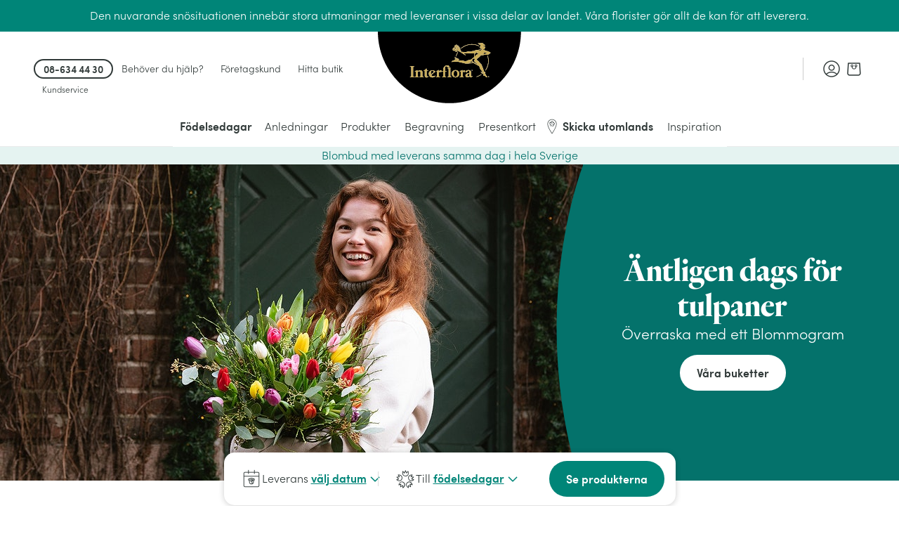

--- FILE ---
content_type: text/html; charset=utf-8
request_url: https://www.interflora.se/
body_size: 88500
content:
<!doctype html> <html data-n-head-ssr lang="sv" data-n-head="%7B%22lang%22:%7B%22ssr%22:%22sv%22%7D%7D"> <head><style>.frz-img{height:auto;}</style><link rel="preload" as="image" fetchpriority="high" href="https://www.interflora.se/fstrz/r/s/edgepic.fzcdn.net/8c81b980ca.svg" /> <title>Interflora - Skicka blommor som blombud med Blommogram</title><meta data-n-head="ssr" charset="utf-8"><meta data-n-head="ssr" data-hid="X-UA-Compatible" http-equiv="X-UA-Compatible" content="IE=edge"><meta data-n-head="ssr" name="viewport" content="width=device-width, initial-scale=1"><meta data-n-head="ssr" data-hid="charset" charset="utf-8"><meta data-n-head="ssr" data-hid="mobile-web-app-capable" name="mobile-web-app-capable" content="yes"><meta data-n-head="ssr" data-hid="apple-mobile-web-app-capable" name="apple-mobile-web-app-capable" content="yes"><meta data-n-head="ssr" data-hid="apple-mobile-web-app-status-bar-style" name="apple-mobile-web-app-status-bar-style" content="black-translucent"><meta data-n-head="ssr" data-hid="theme-color" name="theme-color" content="#303938"><meta data-n-head="ssr" data-hid="twitter:url" name="twitter:url" content="https://www.interflora.se/"><meta data-n-head="ssr" data-hid="title" name="title" content="Interflora - Skicka blommor som blombud med Blommogram"><meta data-n-head="ssr" data-hid="description" name="description" content="Skicka blommor som Blommogram med Interflora eller beställ blommor hem till dig själv som blombud. Vi kan leverera blommorna samma dag!"><meta data-n-head="ssr" data-hid="og:title" name="og:title" content="Interflora - Skicka blommor som blombud med Blommogram"><meta data-n-head="ssr" data-hid="twitter:title" name="twitter:title" content="Interflora - Skicka blommor som blombud med Blommogram"><meta data-n-head="ssr" data-hid="og:description" name="og:description" content="Skicka blommor som Blommogram med Interflora eller beställ blommor hem till dig själv som blombud. Vi kan leverera blommorna samma dag!"><meta data-n-head="ssr" data-hid="twitter:description" name="twitter:description" content="Skicka blommor som Blommogram med Interflora eller beställ blommor hem till dig själv som blombud. Vi kan leverera blommorna samma dag!"><meta data-n-head="ssr" data-hid="og:image" name="og:image" content="https://www.datocms-assets.com/157122/1744364070-1201157-4-5-m3.jpg?auto=format&amp;fit=max&amp;w=1200"><meta data-n-head="ssr" data-hid="og:image:width" name="og:image:width" content="745"><meta data-n-head="ssr" data-hid="og:image:height" name="og:image:height" content="931"><meta data-n-head="ssr" data-hid="og:image:alt" name="og:image:alt" content="1201157-4.5-m3.jpg"><meta data-n-head="ssr" data-hid="twitter:image" name="twitter:image" content="https://www.datocms-assets.com/157122/1744364070-1201157-4-5-m3.jpg?auto=format&amp;fit=max&amp;w=1200"><meta data-n-head="ssr" data-hid="twitter:image:alt" name="twitter:image:alt" content="1201157-4.5-m3.jpg"><meta data-n-head="ssr" data-hid="og:locale" name="og:locale" content="sv"><meta data-n-head="ssr" data-hid="og:type" name="og:type" content="article"><meta data-n-head="ssr" data-hid="article:modified_time" name="article:modified_time" content="2025-10-28T17:16:25Z"><meta data-n-head="ssr" data-hid="twitter:card" name="twitter:card" content="summary"><link data-n-head="ssr" rel="mask-icon" color="#caad59" href="/favicon.svg"><link data-n-head="ssr" rel="preconnect" href="https://medias.interflora.fr"><link data-n-head="ssr" data-hid="shortcut-icon" rel="shortcut icon" href="/_nuxt/icons/icon_64x64.739200.png"><link data-n-head="ssr" data-hid="apple-touch-icon" rel="apple-touch-icon" href="/_nuxt/icons/icon_512x512.739200.png" sizes="512x512"><link data-n-head="ssr" href="/_nuxt/icons/splash_iphonese_640x1136.739200.png" media="(device-width: 320px) and (device-height: 568px) and (-webkit-device-pixel-ratio: 2)" rel="apple-touch-startup-image" data-hid="apple-touch-startup-image-iphonese"><link data-n-head="ssr" href="/_nuxt/icons/splash_iphone6_50x1334.739200.png" media="(device-width: 375px) and (device-height: 667px) and (-webkit-device-pixel-ratio: 2)" rel="apple-touch-startup-image" data-hid="apple-touch-startup-image-iphone6"><link data-n-head="ssr" href="/_nuxt/icons/splash_iphoneplus_1080x1920.739200.png" media="(device-width: 621px) and (device-height: 1104px) and (-webkit-device-pixel-ratio: 3)" rel="apple-touch-startup-image" data-hid="apple-touch-startup-image-iphoneplus"><link data-n-head="ssr" href="/_nuxt/icons/splash_iphonex_1125x2436.739200.png" media="(device-width: 375px) and (device-height: 812px) and (-webkit-device-pixel-ratio: 3)" rel="apple-touch-startup-image" data-hid="apple-touch-startup-image-iphonex"><link data-n-head="ssr" href="/_nuxt/icons/splash_iphonexr_828x1792.739200.png" media="(device-width: 414px) and (device-height: 896px) and (-webkit-device-pixel-ratio: 2)" rel="apple-touch-startup-image" data-hid="apple-touch-startup-image-iphonexr"><link data-n-head="ssr" href="/_nuxt/icons/splash_iphonexsmax_1242x2688.739200.png" media="(device-width: 414px) and (device-height: 896px) and (-webkit-device-pixel-ratio: 3)" rel="apple-touch-startup-image" data-hid="apple-touch-startup-image-iphonexsmax"><link data-n-head="ssr" href="/_nuxt/icons/splash_ipad_1536x2048.739200.png" media="(device-width: 768px) and (device-height: 1024px) and (-webkit-device-pixel-ratio: 2)" rel="apple-touch-startup-image" data-hid="apple-touch-startup-image-ipad"><link data-n-head="ssr" media="(device-width: 834px) and (device-height: 1112px) and (-webkit-device-pixel-ratio: 2)" rel="apple-touch-startup-image" data-hid="apple-touch-startup-image-ipadpro1"><link data-n-head="ssr" media="(device-width: 834px) and (device-height: 1194px) and (-webkit-device-pixel-ratio: 2)" rel="apple-touch-startup-image" data-hid="apple-touch-startup-image-ipadpro2"><link data-n-head="ssr" media="(device-width: 1024px) and (device-height: 1366px) and (-webkit-device-pixel-ratio: 2)" rel="apple-touch-startup-image" data-hid="apple-touch-startup-image-ipadpro3"><link data-n-head="ssr" rel="manifest" href="/_nuxt/manifest.793621b1.json" data-hid="manifest" crossorigin="use-credentials"><link data-n-head="ssr" rel="canonical" href="https://www.interflora.se/"><link data-n-head="ssr" rel="preload" as="image" imagesrcset=" https://www.interflora.se/fstrz/r/s/www.datocms-assets.com/157122/1767263595-hero-banner-octopus_jan2026.jpg?w=640&amp;h=450&amp;crop=focalpoint&amp;fit=crop 639px https://www.interflora.se/fstrz/r/s/www.datocms-assets.com/157122/1767263595-hero-banner-octopus_jan2026.jpg?w=959&amp;h=450&amp;crop=focalpoint&amp;fit=crop 959px https://www.interflora.se/fstrz/r/s/www.datocms-assets.com/157122/1767263595-hero-banner-octopus_jan2026.jpg?w=1600&amp;h=450&amp;crop=focalpoint&amp;fit=crop 960px" imagesizes="(max-width:1600px) 100vw, 1600px"><style data-vue-ssr-id="6e17da52:0 662ec3d2:0 118ea454:0 63db344c:0 4dc5814a:0 14a9d8f4:0 27d4c396:0 13c8645a:0 33fdbc60:0 48328d52:0 577264ae:0 2b14bda5:0 3e4ca957:0 07f6615a:0 134b8956:0 44fc0f52:0 5b7fb952:0 665e6dc9:0 1e7ca834:0 69c023b7:0 39bab3cb:0 a16fbdea:0 009c76ca:0 2ac348dc:0 ba2f368c:0 2c07466d:0 50dbea48:0 4875db32:0 2f5faba2:0 621cfce6:0 2e25cda9:0 4ef5686d:0 726df3b4:0 49dbfbaa:0 1b8d17ca:0 0fcec4e2:0 0735ba64:0 40c8bc88:0 19fc3376:0 692a5c95:0 8cd13918:0 58ee6560:0 0a969588:0 0a99251c:0 021e0b4a:0 1bf196e4:0 73acdc7d:0 3e2e816d:0 2e0b766c:0 356881ea:0 49d70f77:0 11425a66:0 4e6350a7:0 62eb7b74:0 7100e293:0 2e3cf299:0 04856472:0 248f8b33:0 7ea8f08e:0 c4c7f274:0 09e46dec:0 3cb67d1e:0 5adf6f53:0 521d0627:0 5593f108:0 590639a8:0 d70a7a46:0 13559ef1:0 9d751d38:0 0300abcf:0 1c2f6c08:0 545f23fa:0 0513067b:0 20af12d3:0 0b14c4fd:0 05073a26:0 5d405e19:0 b8038796:0 d63184d4:0 4470b85e:0 7e0047e6:0 441526ae:0 4bac13a1:0">:root{--DS-colors-primary-50:#f2f9f8;--DS-colors-primary-100:#e5f3f1;--DS-colors-primary-200:#cbe8e0;--DS-colors-primary-500:#008578;--DS-colors-primary-700:#04726b;--DS-colors-secondary-100:#f4ebe4;--DS-colors-tertiary-500:#caad59;--DS-colors-quaternary-500:#b80832;--DS-colors-neutral-0:#fff;--DS-colors-neutral-0-opacity-10:hsla(0,0%,100%,0.1);--DS-colors-neutral-0-opacity-20:hsla(0,0%,100%,0.2);--DS-colors-neutral-0-opacity-40:hsla(0,0%,100%,0.4);--DS-colors-neutral-0-opacity-60:hsla(0,0%,100%,0.6);--DS-colors-neutral-0-opacity-80:hsla(0,0%,100%,0.8);--DS-colors-neutral-50:#f4f5f5;--DS-colors-neutral-100:#eaebeb;--DS-colors-neutral-200:#ddd;--DS-colors-neutral-500:#656e6f;--DS-colors-neutral-700:#596160;--DS-colors-neutral-900:#303938;--DS-colors-neutral-1000:#000;--DS-colors-neutral-1000-opacity-10:rgba(0,0,0,0.1);--DS-colors-neutral-1000-opacity-20:rgba(0,0,0,0.2);--DS-colors-neutral-1000-opacity-40:rgba(0,0,0,0.4);--DS-colors-neutral-1000-opacity-60:rgba(0,0,0,0.6);--DS-colors-neutral-1000-opacity-80:rgba(0,0,0,0.8);--DS-colors-info-100:#e0f0ff;--DS-colors-info-500:#0075e1;--DS-colors-warning-100:#ffebe0;--DS-colors-warning-500:#cd4a00;--DS-colors-success-100:#e6f9f0;--DS-colors-success-500:#1f8755;--DS-colors-error-100:#fbe8e4;--DS-colors-error-500:#c6351b;--DS-colors-interfloraPlus-500:#645aa5;--DS-gradients-shadow-linear-to-bottom:linear-gradient(180deg,#000,transparent);--DS-gradients-shadow-linear-to-left:linear-gradient(270deg,#000,transparent);--DS-gradients-shadow-linear-to-right:linear-gradient(90deg,#000,transparent);--DS-gradients-shadow-linear-to-top:linear-gradient(0deg,#000,transparent);--DS-gradients-reverse-linear-to-bottom:linear-gradient(180deg,#fff,hsla(0,0%,100%,0));--DS-gradients-reverse-linear-to-left:linear-gradient(270deg,#fff,hsla(0,0%,100%,0));--DS-gradients-reverse-linear-to-right:linear-gradient(90deg,#fff,hsla(0,0%,100%,0));--DS-gradients-reverse-linear-to-top:linear-gradient(0deg,#fff,hsla(0,0%,100%,0));--DS-border-large:4px;--DS-border-medium:2px;--DS-border-standard:1px;--DS-border-small:0;--DS-grid-mobile-gutter:16px;--DS-grid-mobile-by4:repeat(4,1fr);--DS-grid-mobile-by2:repeat(2,1fr);--DS-grid-mobile-by1:repeat(1,1fr);--DS-grid-tablet-gutter:24px;--DS-grid-tablet-by8:repeat(8,1fr);--DS-grid-tablet-by4:repeat(4,1fr);--DS-grid-tablet-by2:repeat(2,1fr);--DS-grid-tablet-by1:repeat(1,1fr);--DS-grid-desktop-gutter:32px;--DS-grid-desktop-by12:repeat(12,1fr);--DS-grid-desktop-by6:repeat(6,1fr);--DS-grid-desktop-by4:repeat(4,1fr);--DS-grid-desktop-by3:repeat(3,1fr);--DS-grid-desktop-by2:repeat(2,1fr);--DS-grid-desktop-by1:repeat(1,1fr);--DS-grid-desktop-large-gutter:32px;--DS-grid-desktop-large-by12:repeat(12,1fr);--DS-grid-desktop-large-by6:repeat(6,1fr);--DS-grid-desktop-large-by4:repeat(4,1fr);--DS-grid-desktop-large-by3:repeat(3,1fr);--DS-grid-desktop-large-by2:repeat(2,1fr);--DS-grid-desktop-large-by1:repeat(1,1fr);--DS-radius-circle:50%;--DS-radius-rounded:9999rem;--DS-radius-large:15px;--DS-radius-medium:10px;--DS-radius-standard:5px;--DS-radius-small:0;--DS-shadow-distant:0 8px 20px 4px rgba(0,0,0,0.2);--DS-shadow-standard:0 1px 8px 0px rgba(0,0,0,0.2);--DS-shadow-close:0 3px 3px -2px rgba(0,0,0,0.26);--DS-spacing-space-0:0;--DS-spacing-space-25:2px;--DS-spacing-space-50:4px;--DS-spacing-space-100:8px;--DS-spacing-space-150:12px;--DS-spacing-space-200:16px;--DS-spacing-space-300:24px;--DS-spacing-space-400:32px;--DS-spacing-space-500:40px;--DS-spacing-space-600:48px;--DS-spacing-space-800:64px;--DS-spacing-space-1000:80px;--DS-easing-neutral:linear;--DS-easing-standard:cubic-bezier(0.25,0.46,0.45,0.94);--DS-easing-accelerate:cubic-bezier(0.895,0.03,0.685,0.22);--DS-easing-decelerate:cubic-bezier(0.165,0.84,0.44,1);--DS-timing-x-fast:100ms;--DS-timing-fast:250ms;--DS-timing-standard:500ms;--DS-timing-slow:1000ms;--DS-timing-x-slow:2000ms;--DS-site-range-min:320px;--DS-site-range-max:1440px;--DS-site-range-background-limit:1600px;--DS-typeface-1-font-family:"Heldane Display",sans-serif;--DS-typeface-1-font-weight:700;--DS-typeface-1-font-style:normal;--DS-typeface-2-font-family:"Sofia Pro",sans-serif;--DS-typeface-2-font-weight:400;--DS-typeface-2-font-style:normal;--DS-typeface-3-font-family:"Sofia Pro",sans-serif;--DS-typeface-3-font-weight:700;--DS-typeface-3-font-style:normal;--DS-commons-SiteHeader-height:66px;--DS-commons-SiteHeader-height_desktop:102px;--DS-commons-SiteHeader-height-checkout_desktop:88px;--DS-commons-SiteLogo-width:121px;--DS-commons-SiteLogo-height:61px;--DS-commons-SiteLogo-width_desktop:204px;--DS-commons-SiteLogo-height_desktop:102px;--DS-commons-BrandInfo-width:160px;--DS-commons-BrandInfo-height:48px;--DS-commons-BarTools-height:48px;--DS-commons-ButtonAction-maxWidth:375px;--DS-commons-MainMenu-height_desktop:60px;--DS-commons-Expand-size:24px;--DS-commons-Icon-size:32px;--DS-commons-Icon-size-small:24px}
@font-face{font-family:"webfont-icons";font-display:swap;font-weight:400;font-style:normal;src:url(/_nuxt/fonts/webfont-icons.7ae6ce1.woff2) format("woff2")}@font-face{font-family:"Heldane Display";font-display:block;font-weight:700;font-style:normal;src:url(/_nuxt/fonts/heldane-display-web-bold.f54f312.woff2) format("woff2")}@font-face{font-family:"Sofia Pro";font-display:block;font-weight:400;font-style:normal;src:url(/_nuxt/fonts/sofia-pro-light-webfont.c9c436d.woff2) format("woff2")}@font-face{font-family:"Sofia Pro";font-display:block;font-weight:700;font-style:normal;src:url(/_nuxt/fonts/sofia-pro-semi-bold-webfont.5b657a3.woff2) format("woff2")}
.nuxt-progress{position:fixed;top:0;left:0;right:0;height:2px;width:0;opacity:1;transition:width .1s,opacity .4s;background-color:#000;z-index:999999}.nuxt-progress.nuxt-progress-notransition{transition:none}.nuxt-progress-failed{background-color:red}
.AfwHelper_PageBackground--primary-50,.AfwHelper_PageBackground--primary_50{background-color:#f2f9f8;background-color:var(--DS-colors-primary-50)}.AfwHelper_PageBackground--primary-100,.AfwHelper_PageBackground--primary_100,.homepage .AfwHelper_SiteContainer .main_title{background-color:#e5f3f1;background-color:var(--DS-colors-primary-100)}.AfwHelper_PageBackground--primary-200,.AfwHelper_PageBackground--primary_200{background-color:#cbe8e0;background-color:var(--DS-colors-primary-200)}.AfwHelper_SiteContainer .AfwHelper_SiteContainer_overflow .before_header:not(.ZoneCmsEmpty),.AfwHelper_SiteContainer .AfwHelper_SiteContainer_overflow .before_header:not(.ZoneCmsEmpty) .EditorialWysiwyg{background-color:#008578;background-color:var(--DS-colors-primary-500)}.AfwHelper_PageBackground--primary-700,.AfwHelper_PageBackground--primary_700{background-color:#04726b;background-color:var(--DS-colors-primary-700)}.homepage .AfwHelper_SiteContainer .main_title{color:#04726b;color:var(--DS-colors-primary-700)}.AfwHelper_Border--bottom,.AfwHelper_Border--top{border-color:#04726b;border-color:var(--DS-colors-primary-700)}.AfwHelper_PageBackground--secondary-100,.AfwHelper_PageBackground--secondary_100,.AfwHelper_TemplateWrapper--secondary-100{background-color:#f4ebe4;background-color:var(--DS-colors-secondary-100)}body{background-color:#fff;background-color:var(--DS-colors-neutral-0)}.AfwHelper_SiteContainer .AfwHelper_SiteContainer_overflow .before_header:not(.ZoneCmsEmpty),.AfwHelper_SiteContainer .AfwHelper_SiteContainer_overflow .before_header:not(.ZoneCmsEmpty) .EditorialWysiwyg,.AfwHelper_SiteContainer .AfwHelper_SiteContainer_overflow .before_header:not(.ZoneCmsEmpty) .EditorialWysiwyg .EditorialWysiwyg a,.AfwHelper_SiteContainer .AfwHelper_SiteContainer_overflow .before_header:not(.ZoneCmsEmpty) .EditorialWysiwyg a,body.isFixture:after{color:#fff;color:var(--DS-colors-neutral-0)}.AfwHelper_PageBackground--neutral-50,.AfwHelper_PageBackground--neutral_50,.AfwHelper_TemplateWrapper--neutral-50{background-color:#f4f5f5;background-color:var(--DS-colors-neutral-50)}.AfwHelper_PageBackground--neutral-100,.AfwHelper_PageBackground--neutral_100{background-color:#eaebeb;background-color:var(--DS-colors-neutral-100)}.AfwHelper_PageBackground--neutral-100-border-block,.AfwHelper_PageBackground--neutral-100-border-top,.AfwHelper_PageBackground--neutral_100_border_block,.AfwHelper_PageBackground--neutral_100_border_top{border-color:#eaebeb;border-color:var(--DS-colors-neutral-100)}body{color:#303938;color:var(--DS-colors-neutral-900)}.AfwHelper_Todo,body.isFixture:after{background-color:#c6351b;background-color:var(--DS-colors-error-500)}.AfwHelper_Border--top,.AfwHelper_PageBackground--neutral-100-border-block,.AfwHelper_PageBackground--neutral-100-border-top,.AfwHelper_PageBackground--neutral_100_border_block,.AfwHelper_PageBackground--neutral_100_border_top{border-top-width:1px;border-top-width:var(--DS-border-standard);border-top-style:solid}.AfwHelper_Border--bottom,.AfwHelper_PageBackground--neutral-100-border-block,.AfwHelper_PageBackground--neutral_100_border_block{border-bottom-width:1px;border-bottom-width:var(--DS-border-standard);border-bottom-style:solid}@media (min-width:640px){.AfwHelper_PageWrapper--side{width:100%;display:grid;align-content:space-around;justify-content:space-between;grid-column-gap:24px;grid-column-gap:var(--DS-grid-tablet-gutter);grid-template-columns:repeat(8,1fr);grid-template-columns:var(--DS-grid-tablet-by8)}}@media (min-width:960px){.AfwHelper_PageWrapper--side{width:100%;display:grid;align-content:space-around;justify-content:space-between;grid-column-gap:32px;grid-column-gap:var(--DS-grid-desktop-gutter);grid-template-columns:repeat(12,1fr);grid-template-columns:var(--DS-grid-desktop-by12)}}body.isFixture .ButtonPrimary{margin:8px;margin:var(--DS-spacing-space-100)}body.isFixture:after{padding:16px;padding:var(--DS-spacing-space-200)}.AfwHelper_TextLink,.homepage .AfwHelper_SiteContainer .main_title,body,body.isFixture:after{font-weight:400;font-style:normal;font-family:"Sofia Pro",sans-serif;-webkit-font-feature-settings:"kern";font-feature-settings:"kern";font-kerning:normal;-webkit-font-smoothing:antialiased;-moz-osx-font-smoothing:grayscale}body{font-size:1rem;line-height:1.5}@media (min-width:640px){body{font-size:1rem;line-height:1.5}}@media (min-width:960px){body{font-size:1rem;line-height:1.35}}@media (min-width:1080px){body{font-size:1rem;line-height:1.35}}body.isFixture:after{font-size:.875rem;line-height:1.5}@media (min-width:640px){body.isFixture:after{font-size:.875rem;line-height:1.5}}@media (min-width:960px){body.isFixture:after{font-size:.875rem;line-height:1.35}}@media (min-width:1080px){body.isFixture:after{font-size:.875rem;line-height:1.35}}.AfwHelper_TextLink{font-size:.875rem;line-height:1.1}@media (min-width:640px){.AfwHelper_TextLink{font-size:.875rem;line-height:1.1}}@media (min-width:960px){.AfwHelper_TextLink{font-size:1rem;line-height:1.2}}@media (min-width:1080px){.AfwHelper_TextLink{font-size:1rem;line-height:1.2}}.homepage .AfwHelper_SiteContainer .main_title{font-size:.875rem;line-height:1.5}@media (min-width:640px){.homepage .AfwHelper_SiteContainer .main_title{font-size:.875rem;line-height:1.5}}@media (min-width:960px){.homepage .AfwHelper_SiteContainer .main_title{font-size:1rem;line-height:1.35}}@media (min-width:1080px){.homepage .AfwHelper_SiteContainer .main_title{font-size:1rem;line-height:1.35}}.AfwHelper_SiteContainer .AfwHelper_SiteContainer_overflow .before_header:not(.ZoneCmsEmpty),.AfwHelper_SiteContainer .AfwHelper_SiteContainer_overflow .before_header:not(.ZoneCmsEmpty) .EditorialWysiwyg{font-weight:700;font-style:normal;font-family:"Sofia Pro",sans-serif;-webkit-font-feature-settings:"kern";font-feature-settings:"kern";font-kerning:normal;-webkit-font-smoothing:antialiased;-moz-osx-font-smoothing:grayscale;font-size:1rem}@media (min-width:640px){.AfwHelper_SiteContainer .AfwHelper_SiteContainer_overflow .before_header:not(.ZoneCmsEmpty),.AfwHelper_SiteContainer .AfwHelper_SiteContainer_overflow .before_header:not(.ZoneCmsEmpty) .EditorialWysiwyg{font-size:1rem}}@media (min-width:960px){.AfwHelper_SiteContainer .AfwHelper_SiteContainer_overflow .before_header:not(.ZoneCmsEmpty),.AfwHelper_SiteContainer .AfwHelper_SiteContainer_overflow .before_header:not(.ZoneCmsEmpty) .EditorialWysiwyg{font-size:1rem}}@media (min-width:1080px){.AfwHelper_SiteContainer .AfwHelper_SiteContainer_overflow .before_header:not(.ZoneCmsEmpty),.AfwHelper_SiteContainer .AfwHelper_SiteContainer_overflow .before_header:not(.ZoneCmsEmpty) .EditorialWysiwyg{font-size:1rem}}a,abbr,acronym,address,applet,article,aside,audio,b,big,blockquote,body,canvas,caption,center,cite,code,dd,del,details,dfn,div,dl,dt,em,embed,fieldset,figcaption,figure,footer,form,h1,h2,h3,h4,h5,h6,header,hgroup,html,i,iframe,img,ins,kbd,label,legend,li,main,mark,menu,nav,object,ol,output,p,pre,q,ruby,s,samp,section,small,span,strike,strong,sub,summary,sup,table,tbody,td,tfoot,th,thead,time,tr,tt,u,ul,var,video{margin:0;padding:0;border:0;font-size:100%;font:inherit;vertical-align:baseline}article,aside,details,figcaption,figure,footer,header,hgroup,main,menu,nav,section{display:block}[hidden]{display:none}body{line-height:1}menu,ol,ul{list-style:none}blockquote,q{quotes:none}blockquote:after,blockquote:before,q:after,q:before{content:"";content:none}table{border-collapse:collapse;border-spacing:0}@-webkit-keyframes fadeOutToTheTop{60%{opacity:0;padding:0;margin:0}to{opacity:0;height:0;padding:0;margin:0;display:none}}@keyframes fadeOutToTheTop{60%{opacity:0;padding:0;margin:0}to{opacity:0;height:0;padding:0;margin:0;display:none}}@-webkit-keyframes fadeOutToTheRight{to{opacity:1;-webkit-transform:translateX(0);transform:translateX(0)}}@keyframes fadeOutToTheRight{to{opacity:1;-webkit-transform:translateX(0);transform:translateX(0)}}@-webkit-keyframes slideBottomToTop{0%{opacity:0;-webkit-transform:translateY(100dvh) translateZ(0);transform:translateY(100dvh) translateZ(0)}to{-webkit-transform:translateY(0) translateZ(0);transform:translateY(0) translateZ(0)}}@keyframes slideBottomToTop{0%{opacity:0;-webkit-transform:translateY(100dvh) translateZ(0);transform:translateY(100dvh) translateZ(0)}to{-webkit-transform:translateY(0) translateZ(0);transform:translateY(0) translateZ(0)}}@-webkit-keyframes slideTopToBottom{0%{opacity:1;-webkit-transform:translateY(0) translateZ(0);transform:translateY(0) translateZ(0);display:block}to{-webkit-transform:translateY(100dvh) translateZ(0);transform:translateY(100dvh) translateZ(0);display:none}}@keyframes slideTopToBottom{0%{opacity:1;-webkit-transform:translateY(0) translateZ(0);transform:translateY(0) translateZ(0);display:block}to{-webkit-transform:translateY(100dvh) translateZ(0);transform:translateY(100dvh) translateZ(0);display:none}}@-webkit-keyframes slideFromRight{0%{right:-100%}to{right:0}}@keyframes slideFromRight{0%{right:-100%}to{right:0}}@-webkit-keyframes slideToRight{0%{right:0}to{right:-100%}}@keyframes slideToRight{0%{right:0}to{right:-100%}}@-webkit-keyframes slideRightToLeft{0%{opacity:0;-webkit-transform:translateX(100%) translateZ(0);transform:translateX(100%) translateZ(0)}50%{-webkit-transform:translateX(-1%) translateZ(0);transform:translateX(-1%) translateZ(0)}to{-webkit-transform:translateX(0) translateZ(0);transform:translateX(0) translateZ(0)}}@keyframes slideRightToLeft{0%{opacity:0;-webkit-transform:translateX(100%) translateZ(0);transform:translateX(100%) translateZ(0)}50%{-webkit-transform:translateX(-1%) translateZ(0);transform:translateX(-1%) translateZ(0)}to{-webkit-transform:translateX(0) translateZ(0);transform:translateX(0) translateZ(0)}}@-webkit-keyframes acrossIn{0%{opacity:0}to{opacity:1}}@keyframes acrossIn{0%{opacity:0}to{opacity:1}}@-webkit-keyframes acrossOut{0%{opacity:1}to{opacity:0}}@keyframes acrossOut{0%{opacity:1}to{opacity:0}}@-webkit-keyframes acrossInOut{0%{opacity:0}35%{opacity:1}60%{opacity:1}95%{opacity:0}to{opacity:0}}@keyframes acrossInOut{0%{opacity:0}35%{opacity:1}60%{opacity:1}95%{opacity:0}to{opacity:0}}@-webkit-keyframes fixOnScroll{0%{opacity:0;-webkit-transform:scale(.95);transform:scale(.95)}to{opacity:1;-webkit-transform:scale(1);transform:scale(1)}}@keyframes fixOnScroll{0%{opacity:0;-webkit-transform:scale(.95);transform:scale(.95)}to{opacity:1;-webkit-transform:scale(1);transform:scale(1)}}@scroll-timeline slide{source:selector(#s);orientation:inline;time-range:1s}@-webkit-keyframes dot{0%{--slide:1}12.5%{--slide:2}37.5%{--slide:3}62.5%{--slide:4}87.5%,to{--slide:5}}@keyframes dot{0%{--slide:1}12.5%{--slide:2}37.5%{--slide:3}62.5%{--slide:4}87.5%,to{--slide:5}}@-webkit-keyframes skeletonAnimation{0%{-webkit-transform:translate3d(-30%,0,0);transform:translate3d(-30%,0,0)}to{-webkit-transform:translate3d(30%,0,0);transform:translate3d(30%,0,0)}}@keyframes skeletonAnimation{0%{-webkit-transform:translate3d(-30%,0,0);transform:translate3d(-30%,0,0)}to{-webkit-transform:translate3d(30%,0,0);transform:translate3d(30%,0,0)}}body.preventFromScroll{width:100vw;height:100vh;overflow:hidden}body.isFixture:after{content:"/!\\ Fixture mode /!\\";position:fixed;z-index:1000;bottom:0;right:0}body .page-enter-to{-webkit-animation:acrossIn 1s ease-out .15s both;animation:acrossIn 1s ease-out .15s both;-webkit-animation:acrossIn var(--DS-timing-slow) ease-out both .15s;animation:acrossIn var(--DS-timing-slow) ease-out both .15s}body .page-enter,body .page-leave-active{opacity:0}body .list-enter-active,body .list-leave-active{max-height:200px;overflow:hidden}body .list-enter,body .list-leave-to{padding-top:0;padding-bottom:0;max-height:0}a{color:inherit;text-decoration:none}.sr-only{border:0;clip:rect(1px,1px,1px,1px);-webkit-clip-path:inset(50%);clip-path:inset(50%);height:1px;overflow:hidden;padding:0;position:absolute;width:1px;white-space:nowrap}.sr-only-focusable:focus{clip:auto;-webkit-clip-path:none;clip-path:none;height:auto;margin:auto;overflow:visible;width:auto;white-space:normal}.skip-navigation{background-color:#fff;border-bottom-left-radius:5px;border-bottom-left-radius:var(--DS-radius-standard);border-bottom-right-radius:5px;border-bottom-right-radius:var(--DS-radius-standard);border:1px solid #656e6f;border:var(--DS-border-standard) solid var(--DS-colors-neutral-500);position:absolute;top:0;left:-9999px;z-index:999;padding:24px;padding:var(--DS-spacing-space-300);opacity:0;transition-property:opacity}.skip-navigation[\:has\(button\:focus\)]{left:0;opacity:1}.skip-navigation:has(button:focus){left:0;opacity:1}.AfwHelper_SiteContainer{position:relative;margin:0 auto;min-width:320px;min-width:var(--DS-site-range-min);max-width:1600px;max-width:var(--DS-site-range-background-limit)}.AfwHelper_SiteContainer:before{right:100%}.AfwHelper_SiteContainer:after,.AfwHelper_SiteContainer:before{content:"";position:absolute;top:0;width:calc(50vw - 800px);width:calc(50vw - var(--DS-site-range-background-limit)/2);height:100%;background-color:#eaebeb;background-color:var(--DS-colors-neutral-100)}.AfwHelper_SiteContainer:after{left:100%}.AfwHelper_SiteContainer_overflow{position:relative;margin:0 auto;width:100%;overflow:hidden}.AfwHelper_PageContainer{position:relative;margin:0 auto;overflow:hidden;overflow:clip}.AfwHelper_PageContainer,.AfwHelper_PageMinHeight{min-height:68vh}.AfwHelper_PageState{transition-property:opacity;transition-duration:.3s}.AfwHelper_PageState--loading,.AfwHelper_PageState--unactive{opacity:0}.AfwHelper_PageState--disable{display:none}.AfwHelper_PageState--active{opacity:1;display:block}.AfwHelper_PageWrapper,.AfwHelper_PageWrapper--alternate,.AfwHelper_PageWrapper--side,.AfwHelper_PageWrapper--small,.AfwHelper_PageWrapper--small-from-tablet,.AfwHelper_PageWrapper--small_from_tablet,.AfwHelper_PageWrapper--xsmall,.AfwHelper_PageWrapper--xsmall-from-tablet,.AfwHelper_PageWrapper--xsmall_from_tablet,.AfwHelper_PageWrapper--xxsmall,.AfwHelper_PageWrapper--xxsmall-from-tablet,.AfwHelper_PageWrapper--xxsmall_from_tablet{width:100%;max-width:1440px;max-width:var(--DS-site-range-max);margin:0 auto;box-sizing:border-box;padding-left:24px;padding-left:var(--DS-spacing-space-300);padding-right:24px;padding-right:var(--DS-spacing-space-300)}@media (min-width:640px){.AfwHelper_PageWrapper,.AfwHelper_PageWrapper--alternate,.AfwHelper_PageWrapper--side,.AfwHelper_PageWrapper--small,.AfwHelper_PageWrapper--small-from-tablet,.AfwHelper_PageWrapper--small_from_tablet,.AfwHelper_PageWrapper--xsmall,.AfwHelper_PageWrapper--xsmall-from-tablet,.AfwHelper_PageWrapper--xsmall_from_tablet,.AfwHelper_PageWrapper--xxsmall,.AfwHelper_PageWrapper--xxsmall-from-tablet,.AfwHelper_PageWrapper--xxsmall_from_tablet{padding-left:32px;padding-left:var(--DS-spacing-space-400);padding-right:32px;padding-right:var(--DS-spacing-space-400)}}@media (min-width:960px){.AfwHelper_PageWrapper,.AfwHelper_PageWrapper--alternate,.AfwHelper_PageWrapper--side,.AfwHelper_PageWrapper--small,.AfwHelper_PageWrapper--small-from-tablet,.AfwHelper_PageWrapper--small_from_tablet,.AfwHelper_PageWrapper--xsmall,.AfwHelper_PageWrapper--xsmall-from-tablet,.AfwHelper_PageWrapper--xsmall_from_tablet,.AfwHelper_PageWrapper--xxsmall,.AfwHelper_PageWrapper--xxsmall-from-tablet,.AfwHelper_PageWrapper--xxsmall_from_tablet{padding-left:48px;padding-left:var(--DS-spacing-space-600);padding-right:48px;padding-right:var(--DS-spacing-space-600)}}.AfwHelper_PageWrapper--xxsmall,.AfwHelper_PageWrapper--xxsmall-from-tablet,.AfwHelper_PageWrapper--xxsmall_from_tablet{outline:none}.AfwHelper_PageWrapper--xxsmall-from-tablet>a,.AfwHelper_PageWrapper--xxsmall-from-tablet>div,.AfwHelper_PageWrapper--xxsmall-from-tablet>form,.AfwHelper_PageWrapper--xxsmall-from-tablet>p,.AfwHelper_PageWrapper--xxsmall-from-tablet>ul,.AfwHelper_PageWrapper--xxsmall>a,.AfwHelper_PageWrapper--xxsmall>div,.AfwHelper_PageWrapper--xxsmall>form,.AfwHelper_PageWrapper--xxsmall>p,.AfwHelper_PageWrapper--xxsmall>ul,.AfwHelper_PageWrapper--xxsmall_from_tablet>a,.AfwHelper_PageWrapper--xxsmall_from_tablet>div,.AfwHelper_PageWrapper--xxsmall_from_tablet>form,.AfwHelper_PageWrapper--xxsmall_from_tablet>p,.AfwHelper_PageWrapper--xxsmall_from_tablet>ul{margin:0 auto}@media (min-width:640px){.AfwHelper_PageWrapper--xxsmall-from-tablet>a,.AfwHelper_PageWrapper--xxsmall-from-tablet>div,.AfwHelper_PageWrapper--xxsmall-from-tablet>form,.AfwHelper_PageWrapper--xxsmall-from-tablet>p,.AfwHelper_PageWrapper--xxsmall-from-tablet>ul,.AfwHelper_PageWrapper--xxsmall>a,.AfwHelper_PageWrapper--xxsmall>div,.AfwHelper_PageWrapper--xxsmall>form,.AfwHelper_PageWrapper--xxsmall>p,.AfwHelper_PageWrapper--xxsmall>ul,.AfwHelper_PageWrapper--xxsmall_from_tablet>a,.AfwHelper_PageWrapper--xxsmall_from_tablet>div,.AfwHelper_PageWrapper--xxsmall_from_tablet>form,.AfwHelper_PageWrapper--xxsmall_from_tablet>p,.AfwHelper_PageWrapper--xxsmall_from_tablet>ul{width:58%;padding-left:0;padding-right:0}}.AfwHelper_PageWrapper--xsmall,.AfwHelper_PageWrapper--xsmall-from-tablet,.AfwHelper_PageWrapper--xsmall_from_tablet{outline:none}.AfwHelper_PageWrapper--xsmall-from-tablet>a,.AfwHelper_PageWrapper--xsmall-from-tablet>div,.AfwHelper_PageWrapper--xsmall-from-tablet>form,.AfwHelper_PageWrapper--xsmall-from-tablet>p,.AfwHelper_PageWrapper--xsmall-from-tablet>ul,.AfwHelper_PageWrapper--xsmall>a,.AfwHelper_PageWrapper--xsmall>div,.AfwHelper_PageWrapper--xsmall>form,.AfwHelper_PageWrapper--xsmall>p,.AfwHelper_PageWrapper--xsmall>ul,.AfwHelper_PageWrapper--xsmall_from_tablet>a,.AfwHelper_PageWrapper--xsmall_from_tablet>div,.AfwHelper_PageWrapper--xsmall_from_tablet>form,.AfwHelper_PageWrapper--xsmall_from_tablet>p,.AfwHelper_PageWrapper--xsmall_from_tablet>ul{margin:0 auto}@media (min-width:960px){.AfwHelper_PageWrapper--xsmall-from-tablet>a,.AfwHelper_PageWrapper--xsmall-from-tablet>div,.AfwHelper_PageWrapper--xsmall-from-tablet>form,.AfwHelper_PageWrapper--xsmall-from-tablet>p,.AfwHelper_PageWrapper--xsmall-from-tablet>ul,.AfwHelper_PageWrapper--xsmall>a,.AfwHelper_PageWrapper--xsmall>div,.AfwHelper_PageWrapper--xsmall>form,.AfwHelper_PageWrapper--xsmall>p,.AfwHelper_PageWrapper--xsmall>ul,.AfwHelper_PageWrapper--xsmall_from_tablet>a,.AfwHelper_PageWrapper--xsmall_from_tablet>div,.AfwHelper_PageWrapper--xsmall_from_tablet>form,.AfwHelper_PageWrapper--xsmall_from_tablet>p,.AfwHelper_PageWrapper--xsmall_from_tablet>ul{width:75%}}.AfwHelper_PageWrapper--small,.AfwHelper_PageWrapper--small-from-tablet,.AfwHelper_PageWrapper--small_from_tablet{outline:none}.AfwHelper_PageWrapper--small-from-tablet>a,.AfwHelper_PageWrapper--small-from-tablet>div,.AfwHelper_PageWrapper--small-from-tablet>form,.AfwHelper_PageWrapper--small-from-tablet>p,.AfwHelper_PageWrapper--small-from-tablet>ul,.AfwHelper_PageWrapper--small>a,.AfwHelper_PageWrapper--small>div,.AfwHelper_PageWrapper--small>form,.AfwHelper_PageWrapper--small>p,.AfwHelper_PageWrapper--small>ul,.AfwHelper_PageWrapper--small_from_tablet>a,.AfwHelper_PageWrapper--small_from_tablet>div,.AfwHelper_PageWrapper--small_from_tablet>form,.AfwHelper_PageWrapper--small_from_tablet>p,.AfwHelper_PageWrapper--small_from_tablet>ul{margin:0 auto}@media (min-width:960px){.AfwHelper_PageWrapper--small-from-tablet>a,.AfwHelper_PageWrapper--small-from-tablet>div,.AfwHelper_PageWrapper--small-from-tablet>form,.AfwHelper_PageWrapper--small-from-tablet>p,.AfwHelper_PageWrapper--small-from-tablet>ul,.AfwHelper_PageWrapper--small>a,.AfwHelper_PageWrapper--small>div,.AfwHelper_PageWrapper--small>form,.AfwHelper_PageWrapper--small>p,.AfwHelper_PageWrapper--small>ul,.AfwHelper_PageWrapper--small_from_tablet>a,.AfwHelper_PageWrapper--small_from_tablet>div,.AfwHelper_PageWrapper--small_from_tablet>form,.AfwHelper_PageWrapper--small_from_tablet>p,.AfwHelper_PageWrapper--small_from_tablet>ul{width:83%}}.AfwHelper_PageWrapper--side{outline:none}@media (min-width:640px){.AfwHelper_PageWrapper--side--right>:first-child,.AfwHelper_PageWrapper--side--right>:nth-child(2){grid-column:2/8}}@media (min-width:960px){.AfwHelper_PageWrapper--side--right>:nth-child(2){grid-column:9/13;padding-left:32px;padding-left:var(--DS-spacing-space-400);padding-top:24px;padding-top:var(--DS-spacing-space-300);position:relative}}@media (min-width:960px){.AfwHelper_PageWrapper--side--right>:nth-child(2):before{content:"";display:block;position:absolute;left:-32px;left:calc(var(--DS-grid-desktop-gutter)*-1);top:0;bottom:0;border-left:1px solid #ddd;border-left:var(--DS-border-standard) solid var(--DS-colors-neutral-200)}}@media (min-width:640px){.AfwHelper_PageWrapper--side--left>:first-child{grid-column:2/8}}@media (min-width:960px){.AfwHelper_PageWrapper--side--left>:first-child{grid-column:5/13}}@media (min-width:640px){.AfwHelper_PageWrapper--side--left>:nth-child(2){grid-column:2/8}}@media (min-width:960px){.AfwHelper_PageWrapper--side--left>:nth-child(2){grid-column:1/5}}@media (min-width:960px){.AfwHelper_PageWrapper--side--inverse>:first-child{order:2}}@media (min-width:960px){.AfwHelper_PageWrapper--side--inverse>:nth-child(2){order:1}}.AfwHelper_PageWrapper--alternate,.AfwHelper_PageWrapper--nopadding,.AfwHelper_PageWrapper--small-from-tablet,.AfwHelper_PageWrapper--small_from_tablet,.AfwHelper_PageWrapper--xsmall-from-tablet,.AfwHelper_PageWrapper--xsmall_from_tablet,.AfwHelper_PageWrapper--xxsmall-from-tablet,.AfwHelper_PageWrapper--xxsmall_from_tablet{padding-left:0;padding-right:0}.AfwHelper_UnMargin{margin-right:-24px;margin-left:-24px}@media (min-width:640px){.AfwHelper_UnMargin{margin-right:-32px;margin-left:-32px}}@media (min-width:640px){.AfwHelper_UnMargin--to-tablet{margin-right:0;margin-left:0}}@media (min-width:960px){.AfwHelper_UnMargin--to-desktop{margin-right:0;margin-left:0}}.AfwHelper_InlineList-from-mobile>li{display:inline-block}@media (min-width:640px){.AfwHelper_InlineList-from-tablet>li{display:inline-block}}@media (min-width:960px){.AfwHelper_InlineList-from-desktop>li{display:inline-block}}@media (min-width:1080px){.AfwHelper_InlineList-from-desktop-large>li{display:inline-block}}.AfwHelper_TableList-from-mobile{display:table;width:100%;table-layout:fixed}.AfwHelper_TableList-from-mobile>li{display:table-cell}@media (min-width:640px){.AfwHelper_TableList-from-tablet{display:table;width:100%;table-layout:fixed}.AfwHelper_TableList-from-tablet>li{display:table-cell}}@media (min-width:960px){.AfwHelper_TableList-from-desktop{display:table;width:100%;table-layout:fixed}.AfwHelper_TableList-from-desktop>li{display:table-cell}}@media (min-width:1080px){.AfwHelper_TableList-from-desktop-large{display:table;width:100%;table-layout:fixed}.AfwHelper_TableList-from-desktop-large>li{display:table-cell}}.AfwHelper_FlexImage-from-mobile{display:block;width:100%;height:auto}@media (min-width:640px){.AfwHelper_FlexImage-from-tablet{display:block;width:100%;height:auto}}@media (min-width:960px){.AfwHelper_FlexImage-from-desktop{display:block;width:100%;height:auto}}@media (min-width:1080px){.AfwHelper_FlexImage-from-desktop-large{display:block;width:100%;height:auto}}.AfwHelper_FlexChildImage-from-mobile img,.AfwHelper_FlexChildImage-from-mobile picture{display:block;width:100%;height:auto}@media (min-width:640px){.AfwHelper_FlexChildImage-from-tablet img,.AfwHelper_FlexChildImage-from-tablet picture{display:block;width:100%;height:auto}}@media (min-width:960px){.AfwHelper_FlexChildImage-from-desktop img,.AfwHelper_FlexChildImage-from-desktop picture{display:block;width:100%;height:auto}}@media (min-width:1080px){.AfwHelper_FlexChildImage-from-desktop-large img,.AfwHelper_FlexChildImage-from-desktop-large picture{display:block;width:100%;height:auto}}.AfwHelper_Overlay-from-mobile{display:block;position:absolute;left:0;top:0;width:100%;height:100%;box-sizing:border-box}@media (min-width:640px){.AfwHelper_Overlay-from-tablet{display:block;position:absolute;left:0;top:0;width:100%;height:100%;box-sizing:border-box}}@media (min-width:960px){.AfwHelper_Overlay-from-desktop{display:block;position:absolute;left:0;top:0;width:100%;height:100%;box-sizing:border-box}}@media (min-width:1080px){.AfwHelper_Overlay-from-desktop-large{display:block;position:absolute;left:0;top:0;width:100%;height:100%;box-sizing:border-box}}.AfwHelper_Clearfix-from-mobile{overflow:hidden}@media (min-width:640px){.AfwHelper_Clearfix-from-tablet{overflow:hidden}}@media (min-width:960px){.AfwHelper_Clearfix-from-desktop{overflow:hidden}}@media (min-width:1080px){.AfwHelper_Clearfix-from-desktop-large{overflow:hidden}}.AfwHelper_VerticalAlign-from-mobile{position:relative;display:block;top:50%;-webkit-transform:translateY(-50%);transform:translateY(-50%)}@media (min-width:640px){.AfwHelper_VerticalAlign-from-tablet{position:relative;display:block;top:50%;-webkit-transform:translateY(-50%);transform:translateY(-50%)}}@media (min-width:960px){.AfwHelper_VerticalAlign-from-desktop{position:relative;display:block;top:50%;-webkit-transform:translateY(-50%);transform:translateY(-50%)}}@media (min-width:1080px){.AfwHelper_VerticalAlign-from-desktop-large{position:relative;display:block;top:50%;-webkit-transform:translateY(-50%);transform:translateY(-50%)}}.AfwHelper_TextOverflow-from-mobile{display:inline-block;text-indent:150%;overflow:hidden;white-space:nowrap}@media (min-width:640px){.AfwHelper_TextOverflow-from-tablet{display:inline-block;text-indent:150%;overflow:hidden;white-space:nowrap}}@media (min-width:960px){.AfwHelper_TextOverflow-from-desktop{display:inline-block;text-indent:150%;overflow:hidden;white-space:nowrap}}@media (min-width:1080px){.AfwHelper_TextOverflow-from-desktop-large{display:inline-block;text-indent:150%;overflow:hidden;white-space:nowrap}}.AfwHelper_TextLeft-from-mobile{text-align:left}@media (min-width:640px){.AfwHelper_TextLeft-from-tablet{text-align:left}}@media (min-width:960px){.AfwHelper_TextLeft-from-desktop{text-align:left}}@media (min-width:1080px){.AfwHelper_TextLeft-from-desktop-large{text-align:left}}.AfwHelper_TextRight-from-mobile{text-align:right}@media (min-width:640px){.AfwHelper_TextRight-from-tablet{text-align:right}}@media (min-width:960px){.AfwHelper_TextRight-from-desktop{text-align:right}}@media (min-width:1080px){.AfwHelper_TextRight-from-desktop-large{text-align:right}}.AfwHelper_TextCenter-from-mobile{text-align:center}@media (min-width:640px){.AfwHelper_TextCenter-from-tablet{text-align:center}}@media (min-width:960px){.AfwHelper_TextCenter-from-desktop{text-align:center}}@media (min-width:1080px){.AfwHelper_TextCenter-from-desktop-large{text-align:center}}.AfwHelper_TextLink,.AfwHelper_TextUnderline{text-decoration:underline}.AfwHelper_TextLink{background:none;border:none;color:#596160;color:var(--DS-colors-neutral-700);cursor:pointer;padding:0}.AfwHelper_TextLink:hover{text-decoration:none}.AfwHelper_SetRelative-from-mobile{position:relative}@media (min-width:640px){.AfwHelper_SetRelative-from-tablet{position:relative}}@media (min-width:960px){.AfwHelper_SetRelative-from-desktop{position:relative}}@media (min-width:1080px){.AfwHelper_SetRelative-from-desktop-large{position:relative}}.AfwHelper_Hide-from-mobile{display:none}@media (min-width:0px){.AfwHelper_Hide-to-mobile{display:none}}@media (min-width:640px){.AfwHelper_Hide-from-tablet{display:none}}@media (min-width:0px) and (max-width:639px){.AfwHelper_Hide-to-tablet{display:none}}@media (min-width:960px){.AfwHelper_Hide-from-desktop{display:none}}@media (min-width:0px) and (max-width:959px){.AfwHelper_Hide-to-desktop{display:none}}@media (min-width:1080px){.AfwHelper_Hide-from-desktop-large{display:none}}@media (min-width:0px) and (max-width:1079px){.AfwHelper_Hide-to-desktop-large{display:none}}@media (min-width:0px){.AfwHelper_Show-from-mobile{display:none}}@media (min-width:0px) and (max-width:639px){.AfwHelper_Show-from-tablet{display:none}}@media (min-width:0px) and (max-width:959px){.AfwHelper_Show-from-desktop{display:none}}@media (min-width:0px) and (max-width:1079px){.AfwHelper_Show-from-desktop-large{display:none}}.AfwHelper_VisuallyHidden-from-mobile{position:absolute!important;clip:rect(1px,1px,1px,1px);overflow:hidden;height:1px}@media (min-width:640px){.AfwHelper_VisuallyHidden-from-tablet{position:absolute!important;clip:rect(1px,1px,1px,1px);overflow:hidden;height:1px}}@media (min-width:960px){.AfwHelper_VisuallyHidden-from-desktop{position:absolute!important;clip:rect(1px,1px,1px,1px);overflow:hidden;height:1px}}@media (min-width:1080px){.AfwHelper_VisuallyHidden-from-desktop-large{position:absolute!important;clip:rect(1px,1px,1px,1px);overflow:hidden;height:1px}}.AfwHelper_SpacingInside{padding:16px;padding:var(--DS-spacing-space-200);box-sizing:border-box}.AfwHelper_SpacingInside-top{padding-top:16px;padding-top:var(--DS-spacing-space-200);box-sizing:border-box}.AfwHelper_SpacingInside-right{padding-right:16px;padding-right:var(--DS-spacing-space-200);box-sizing:border-box}.AfwHelper_SpacingInside-bottom{padding-bottom:16px;padding-bottom:var(--DS-spacing-space-200);box-sizing:border-box}.AfwHelper_SpacingInside-left{padding-left:16px;padding-left:var(--DS-spacing-space-200);box-sizing:border-box}.AfwHelper_SpacingInsideLarger{padding:24px;padding:var(--DS-spacing-space-300);box-sizing:border-box}.AfwHelper_SpacingInsideLarger-top{padding-top:24px;padding-top:var(--DS-spacing-space-300);box-sizing:border-box}.AfwHelper_SpacingInsideLarger-right{padding-right:24px;padding-right:var(--DS-spacing-space-300);box-sizing:border-box}.AfwHelper_SpacingInsideLarger-bottom{padding-bottom:24px;padding-bottom:var(--DS-spacing-space-300);box-sizing:border-box}.AfwHelper_SpacingInsideLarger-left{padding-left:24px;padding-left:var(--DS-spacing-space-300);box-sizing:border-box}.AfwHelper_SpacingOutside{margin:16px;margin:var(--DS-spacing-space-200)}.AfwHelper_SpacingOutside-top{margin-top:16px;margin-top:var(--DS-spacing-space-200)}.AfwHelper_SpacingOutside-right{margin-right:16px;margin-right:var(--DS-spacing-space-200)}.AfwHelper_SpacingOutside-bottom{margin-bottom:16px;margin-bottom:var(--DS-spacing-space-200)}.AfwHelper_SpacingOutside-left{margin-left:16px;margin-left:var(--DS-spacing-space-200)}.AfwHelper_SpacingOutsideLarger{margin:24px;margin:var(--DS-spacing-space-300)}.AfwHelper_SpacingOutsideLarger-top{margin-top:24px;margin-top:var(--DS-spacing-space-300)}.AfwHelper_SpacingOutsideLarger-right{margin-right:24px;margin-right:var(--DS-spacing-space-300)}.AfwHelper_SpacingOutsideLarger-bottom{margin-bottom:24px;margin-bottom:var(--DS-spacing-space-300)}.AfwHelper_SpacingOutsideLarger-left{margin-left:24px;margin-left:var(--DS-spacing-space-300)}.AfwHelper_PageBackground--primary-700 :not(:is(.TeaserImage *,.TeaserCard *)),.AfwHelper_PageBackground--primary_700 :not(:is(.TeaserImage *,.TeaserCard *)){color:#fff!important;color:var(--DS-colors-neutral-0)!important}@media (min-width:640px){.AfwHelper_PageBackground--hideOnTablet{background-color:transparent;border:none}}@media (min-width:960px){.AfwHelper_PageBackground--hideOnDesktop{background-color:transparent;border:none}}.AfwHelper_Border--top{padding-top:16px;padding-top:var(--DS-spacing-space-200)}.AfwHelper_Border--bottom{padding-bottom:16px;padding-bottom:var(--DS-spacing-space-200)}.AfwHelper_SpecificMargin--tunnel .ListRows,.AfwHelper_SpecificMargin--tunnel .StandardForm-wrapper{margin-top:0}@media (min-width:960px){.AfwHelper_SpecificMargin--stepper{padding-bottom:24px;padding-bottom:var(--DS-spacing-space-300)}}.AfwHelper_AccountContentHeight{min-height:200px}@media (min-width:960px){.AfwHelper_AccountContentHeight{min-height:68vh}}.AfwHelper_Skeleton{position:relative;overflow:hidden}.AfwHelper_Skeleton:before{position:absolute;top:0;right:0;bottom:0;left:50%;z-index:10;width:500%;margin-left:-250%;pointer-events:none;content:" ";background:linear-gradient(90deg,hsla(0,0%,100%,0) 46%,hsla(0,0%,100%,.35) 50%,hsla(0,0%,100%,0) 54%) 50% 50%;-webkit-animation:skeletonAnimation .8s linear infinite;animation:skeletonAnimation .8s linear infinite;-webkit-animation:skeletonAnimation .8s var(--DS-easing-neutral) infinite;animation:skeletonAnimation .8s var(--DS-easing-neutral) infinite}.AfwHelper_Skeleton .AfwHelper_SkeletonItem{background-color:#ddd;background-color:var(--DS-colors-neutral-200)}.button-inherit{background:none;border:none;color:inherit;cursor:pointer;margin:0;text-align:inherit;width:100%;font:inherit;display:inline-block;font-family:inherit;font-size:inherit;font-weight:inherit;padding:0;width:auto}.WrapperOutline .AfwHelper_SiteContainer{outline:1px dashed red}.WrapperOutline .AfwHelper_PageWrapper,.WrapperOutline .AfwHelper_PageWrapper--side--right,.WrapperOutline .AfwHelper_PageWrapper--xsmall>a,.WrapperOutline .AfwHelper_PageWrapper--xsmall>div,.WrapperOutline .AfwHelper_PageWrapper--xsmall>form,.WrapperOutline .AfwHelper_PageWrapper--xsmall>p,.WrapperOutline .AfwHelper_PageWrapper--xsmall>ul,.WrapperOutline .AfwHelper_PageWrapper--xxsmall>a,.WrapperOutline .AfwHelper_PageWrapper--xxsmall>div,.WrapperOutline .AfwHelper_PageWrapper--xxsmall>form,.WrapperOutline .AfwHelper_PageWrapper--xxsmall>p,.WrapperOutline .AfwHelper_PageWrapper--xxsmall>ul{outline:1px dashed green}.AfwHelper_SiteContainer_overflow[\:has\(.isSticky\)]{overflow:visible;overflow:initial}.AfwHelper_SiteContainer_overflow:has(.isSticky){overflow:visible;overflow:initial}.AfwHelper_SiteContainer{--SiteHeaderContainer-subContent-height:38px}.homepage .AfwHelper_SiteContainer{--SiteHeaderContainer-subContent-height:1px}.homepage .AfwHelper_SiteContainer .main_title{padding:0 24px;padding:0 var(--DS-spacing-space-300);text-align:center}@media (min-width:960px){.homepage .AfwHelper_SiteContainer .main_title{padding-top:2px;padding-bottom:2px;padding-top:var(--DS-spacing-space-25);padding-bottom:var(--DS-spacing-space-25)}}.AfwHelper_SiteContainer .AfwHelper_SiteContainer_overflow.isStickyHeader{overflow:inherit}.AfwHelper_SiteContainer .AfwHelper_SiteContainer_overflow.isStickyHeader:before{z-index:20}.AfwHelper_SiteContainer .AfwHelper_SiteContainer_overflow.isStickyHeader>:not(.SectionHeader.isFixed){position:relative}.AfwHelper_SiteContainer .AfwHelper_SiteContainer_overflow .before_header:not(.ZoneCmsEmpty),.AfwHelper_SiteContainer .AfwHelper_SiteContainer_overflow .before_header:not(.ZoneCmsEmpty) .EditorialWysiwyg{padding:6px 0;position:relative;text-align:center;z-index:4;font-weight:400}.AfwHelper_SiteContainer .AfwHelper_SiteContainer_overflow .before_header:not(.ZoneCmsEmpty) .EditorialWysiwyg,.AfwHelper_SiteContainer .AfwHelper_SiteContainer_overflow .before_header:not(.ZoneCmsEmpty) .EditorialWysiwyg .EditorialWysiwyg{padding:0}.AfwHelper_SiteContainer .AfwHelper_SiteContainer_overflow .before_header:not(.ZoneCmsEmpty) .EditorialWysiwyg .EditorialWysiwyg a,.AfwHelper_SiteContainer .AfwHelper_SiteContainer_overflow .before_header:not(.ZoneCmsEmpty) .EditorialWysiwyg a{text-decoration:underline}.AfwHelper_SiteContainer .AfwHelper_SiteContainer_overflow.isFullViewport .AfwHelper_PageContainer{min-height:100vh}.AfwHelper_SiteContainer .SectionAfterHeader .WelcomeBlock{max-width:400px;margin:16px 24px;margin:var(--DS-spacing-space-200) var(--DS-spacing-space-300)}@media (min-width:960px){.AfwHelper_SiteContainer .SectionAfterHeader .WelcomeBlock{margin-top:8px;margin-top:var(--DS-spacing-space-100);margin-bottom:8px;margin-bottom:var(--DS-spacing-space-100)}}@media (min-width:400px){.AfwHelper_SiteContainer .SectionAfterHeader .WelcomeBlock{margin-left:auto;margin-right:auto}}.AfwHelper_SiteContainer .SectionAfterHeader .after_header .ListCross.ListCross--special{padding-top:16px;padding-top:var(--DS-spacing-space-200);padding-bottom:16px;padding-bottom:var(--DS-spacing-space-200)}
.component-loader{display:none;position:fixed;top:0;left:0;z-index:21;width:100%;height:3px;background-color:#eaebeb;background-color:var(--DS-colors-neutral-100)}.component-loader div{top:0;bottom:0;left:0;right:0;position:absolute;overflow:hidden}.component-loader div:before{background-color:#008578;background-color:var(--DS-colors-primary-500);content:" ";display:block;bottom:0;height:100%;width:0;position:absolute;-webkit-animation-duration:2.4s;animation-duration:2.4s;-webkit-animation-name:indeterminate-bar;animation-name:indeterminate-bar;-webkit-animation-iteration-count:infinite;animation-iteration-count:infinite}.component-loader.show{display:block;-webkit-animation:opacity .25s ease-in;animation:opacity .25s ease-in}@-webkit-keyframes opacity{0%{display:block;opacity:0}to{display:block;opacity:1}}@keyframes opacity{0%{display:block;opacity:0}to{display:block;opacity:1}}@-webkit-keyframes indeterminate-bar{to{width:100%}}@keyframes indeterminate-bar{to{width:100%}}
.ButtonSecondary.ButtonSecondary--reversed{background-color:#fff;background-color:var(--DS-colors-neutral-0)}.ButtonSecondary,.ButtonSecondary.ButtonSecondary--outlined:active,.ButtonSecondary.ButtonSecondary--outlined:hover:not(.ButtonSecondary--no-hover),.ButtonSecondary.ButtonSecondary--reset,.ButtonSecondary.ButtonSecondary--reset:hover:not(.ButtonSecondary--no-hover),.ButtonSecondary.ButtonSecondary--reversed:active,.ButtonSecondary.ButtonSecondary--reversed:hover{color:#fff;color:var(--DS-colors-neutral-0)}.ButtonSecondary,.ButtonSecondary.ButtonSecondary--reset{background-color:#303938;background-color:var(--DS-colors-neutral-900)}.ButtonSecondary.ButtonSecondary--outlined,.ButtonSecondary.ButtonSecondary--reset,.ButtonSecondary.ButtonSecondary--reversed{color:#303938;color:var(--DS-colors-neutral-900)}.ButtonSecondary.ButtonSecondary--reversed:hover,.ButtonSecondary:active,.ButtonSecondary:hover:not(.ButtonSecondary--no-hover){background-color:#000;background-color:var(--DS-colors-neutral-1000)}.ButtonSecondary.ButtonSecondary--outlined,.ButtonSecondary.ButtonSecondary--reset{border-width:1px;border-style:solid}.ButtonSecondary,.ButtonSecondary.ButtonSecondary--outlined,.ButtonSecondary.ButtonSecondary--reset,.ButtonSecondary.ButtonSecondary--reversed{border-radius:9999rem;border-radius:var(--DS-radius-rounded)}.ButtonSecondary.ButtonSecondary--with-icon{padding-top:8px;padding-top:var(--DS-spacing-space-100);padding-bottom:8px;padding-bottom:var(--DS-spacing-space-100)}.ButtonSecondary,.ButtonSecondary.ButtonSecondary--reset{padding-top:16px;padding-top:var(--DS-spacing-space-200);padding-bottom:16px;padding-bottom:var(--DS-spacing-space-200);padding-left:24px;padding-left:var(--DS-spacing-space-300);padding-right:24px;padding-right:var(--DS-spacing-space-300)}.ButtonSecondary.ButtonSecondary--large{padding-top:24px;padding-top:var(--DS-spacing-space-300);padding-bottom:24px;padding-bottom:var(--DS-spacing-space-300);padding-left:32px;padding-left:var(--DS-spacing-space-400);padding-right:32px;padding-right:var(--DS-spacing-space-400)}.ButtonSecondary,.ButtonSecondary.ButtonSecondary--outlined,.ButtonSecondary.ButtonSecondary--reset,.ButtonSecondary.ButtonSecondary--reversed{transition-timing-function:cubic-bezier(.25,.46,.45,.94);transition-timing-function:var(--DS-easing-standard);transition-duration:.5s;transition-duration:var(--DS-timing-standard)}.ButtonSecondary.ButtonSecondary--small{font-weight:400;font-style:normal;font-family:"Sofia Pro",sans-serif;-webkit-font-feature-settings:"kern";font-feature-settings:"kern";font-kerning:normal;-webkit-font-smoothing:antialiased;-moz-osx-font-smoothing:grayscale;font-size:.875rem;line-height:1.1}@media (min-width:640px){.ButtonSecondary.ButtonSecondary--small{font-size:.875rem;line-height:1.1}}@media (min-width:960px){.ButtonSecondary.ButtonSecondary--small{font-size:.875rem;line-height:1.2}}@media (min-width:1080px){.ButtonSecondary.ButtonSecondary--small{font-size:.875rem;line-height:1.2}}.ButtonSecondary,.ButtonSecondary.ButtonSecondary--large,.ButtonSecondary.ButtonSecondary--reset{font-weight:700;font-style:normal;font-family:"Sofia Pro",sans-serif;-webkit-font-feature-settings:"kern";font-feature-settings:"kern";font-kerning:normal;-webkit-font-smoothing:antialiased;-moz-osx-font-smoothing:grayscale}.ButtonSecondary.ButtonSecondary--large{font-size:1.13rem;line-height:1.1}@media (min-width:640px){.ButtonSecondary.ButtonSecondary--large{font-size:1.13rem;line-height:1.1}}@media (min-width:960px){.ButtonSecondary.ButtonSecondary--large{font-size:1.33rem;line-height:1.2}}@media (min-width:1080px){.ButtonSecondary.ButtonSecondary--large{font-size:1.33rem;line-height:1.2}}.ButtonSecondary,.ButtonSecondary.ButtonSecondary--reset{font-size:1rem;line-height:1.1}@media (min-width:640px){.ButtonSecondary,.ButtonSecondary.ButtonSecondary--reset{font-size:1rem;line-height:1.1}}@media (min-width:960px){.ButtonSecondary,.ButtonSecondary.ButtonSecondary--reset{font-size:1rem;line-height:1.2}}@media (min-width:1080px){.ButtonSecondary,.ButtonSecondary.ButtonSecondary--reset{font-size:1rem;line-height:1.2}}.ButtonSecondary,.ButtonSecondary.ButtonSecondary--outlined,.ButtonSecondary.ButtonSecondary--reset,.ButtonSecondary.ButtonSecondary--reversed{cursor:pointer;display:inline-block;box-sizing:border-box;transition-property:all;will-change:auto;text-decoration:none;-webkit-user-select:none;user-select:none}.ButtonSecondary:focus{box-shadow:0 0 0 2px #fff,0 0 0 4px #303938;box-shadow:0 0 0 var(--DS-border-medium) var(--DS-colors-neutral-0),0 0 0 calc(var(--DS-border-medium)*2) var(--DS-colors-neutral-900);outline:0}.ButtonSecondary.ButtonSecondary--reset{text-decoration:underline;text-align:center}.ButtonSecondary.ButtonSecondary--reset:focus{box-shadow:inset 0 0 0 2px #fff,0 0 0 2px #303938;box-shadow:inset 0 0 0 var(--DS-border-medium) var(--DS-colors-neutral-0),0 0 0 var(--DS-border-medium) var(--DS-colors-neutral-900)}.ButtonSecondary.ButtonSecondary--with-icon{display:flex;justify-content:center;align-items:center;grid-gap:8px;gap:8px;grid-gap:var(--DS-spacing-space-100);gap:var(--DS-spacing-space-100);min-height:51px}.ButtonSecondary.ButtonSecondary--with-icon .IconInline{flex:0 0 32px;flex:0 0 var(--DS-commons-Icon-size)}.ButtonSecondary,.ButtonSecondary.ButtonSecondary--reset{border:0}.ButtonSecondary:active,.ButtonSecondary:hover:not(.ButtonSecondary--no-hover){color:#fff!important;color:var(--DS-colors-neutral-0)!important}.ButtonSecondary:active{-webkit-transform:scale(.99);transform:scale(.99)}.ButtonSecondary.ButtonSecondary--reversed{border:0}.ButtonSecondary.ButtonSecondary--reversed:active{-webkit-transform:scale(.99);transform:scale(.99)}.ButtonSecondary.ButtonSecondary--reversed:focus{box-shadow:0 0 0 2px #303938,0 0 0 4px #fff;box-shadow:0 0 0 var(--DS-border-medium) var(--DS-colors-neutral-900),0 0 0 calc(var(--DS-border-medium)*2) var(--DS-colors-neutral-0)}.ButtonSecondary.ButtonSecondary--outlined,.ButtonSecondary.ButtonSecondary--reset{background-color:transparent}.ButtonSecondary.ButtonSecondary--outlined:active,.ButtonSecondary.ButtonSecondary--outlined:hover:not(.ButtonSecondary--no-hover),.ButtonSecondary.ButtonSecondary--reset:active,.ButtonSecondary.ButtonSecondary--reset:hover:not(.ButtonSecondary--no-hover){background-color:#000;background-color:var(--DS-colors-neutral-1000);border-color:#000;border-color:var(--DS-colors-neutral-1000)}.ButtonSecondary.ButtonSecondary--outlined:active,.ButtonSecondary.ButtonSecondary--reset:active{-webkit-transform:scale(.99);transform:scale(.99)}.ButtonSecondary.ButtonSecondary--disabled,.ButtonSecondary:disabled{pointer-events:none;opacity:.4}.ButtonSecondary.ButtonSecondary--small{padding:12px 16px;padding:var(--DS-spacing-space-150) var(--DS-spacing-space-200)}
.LinkItem:not(.LinkItem--fallbackLink){cursor:pointer}
.EditorialWysiwyg .highlightPrimaryLighten{color:#e5f3f1;color:var(--DS-colors-primary-100)}.EditorialWysiwyg .highlightPrimary,.EditorialWysiwyg>blockquote p,.EditorialWysiwyg>table td.special,.EditorialWysiwyg a:not([class^=Button]):not([class$=-link]):not(.LinkItem),.EditorialWysiwyg p>blockquote p,.EditorialWysiwyg p>table td.special{color:#008578;color:var(--DS-colors-primary-500)}.EditorialWysiwyg a:not([class^=Button]):not([class$=-link]):not(.LinkItem){border-color:#008578;border-color:var(--DS-colors-primary-500)}.EditorialWysiwyg .highlightPrimaryDarken{color:#04726b;color:var(--DS-colors-primary-700)}.EditorialWysiwyg .highlightSecondary{color:#f4ebe4;color:var(--DS-colors-secondary-100)}.EditorialWysiwyg .highlightTertiary{color:#caad59;color:var(--DS-colors-tertiary-500)}.EditorialWysiwyg .highlightQuaternary{color:#b80832;color:var(--DS-colors-quaternary-500)}.EditorialWysiwyg,.EditorialWysiwyg p{color:#303938;color:var(--DS-colors-neutral-900)}.EditorialWysiwyg>table td img,.EditorialWysiwyg p>table td img{background-color:rgba(0,0,0,.2);background-color:var(--DS-colors-neutral-1000-opacity-20)}.EditorialWysiwyg .legend,.EditorialWysiwyg>table td.light,.EditorialWysiwyg p>table td.light{color:rgba(0,0,0,.6);color:var(--DS-colors-neutral-1000-opacity-60)}.EditorialWysiwyg .icon--premium:before{content:"";display:inline-block;width:93px;height:19px;background-image:url(/_nuxt/img/site-logo-premium-color.030633f.svg);background-repeat:no-repeat;background-size:93px 19px}.EditorialWysiwyg a:not([class^=Button]):not([class$=-link]):not(.LinkItem){border-bottom-width:1px;border-bottom-width:var(--DS-border-standard);border-bottom-style:solid}.EditorialWysiwyg>table td img,.EditorialWysiwyg p>table td img{border-radius:50%;border-radius:var(--DS-radius-circle)}.EditorialWysiwyg>img,.EditorialWysiwyg>picture,.EditorialWysiwyg p>img,.EditorialWysiwyg p>picture{border-radius:5px;border-radius:var(--DS-radius-standard)}.EditorialWysiwyg>table td,.EditorialWysiwyg>table th,.EditorialWysiwyg p>table td,.EditorialWysiwyg p>table th{padding:8px;padding:var(--DS-spacing-space-100)}.EditorialWysiwyg>audio,.EditorialWysiwyg>iframe,.EditorialWysiwyg>picture,.EditorialWysiwyg>video,.EditorialWysiwyg p>audio,.EditorialWysiwyg p>iframe,.EditorialWysiwyg p>picture,.EditorialWysiwyg p>video{margin-bottom:16px;margin-bottom:var(--DS-spacing-space-200)}.EditorialWysiwyg .BlockVideo,.EditorialWysiwyg .BlockVoucher,.EditorialWysiwyg .TeaserVerbatim{margin-bottom:32px;margin-bottom:var(--DS-spacing-space-400)}.EditorialWysiwyg.EditorialWysiwyg--alternate{padding-top:48px;padding-top:var(--DS-spacing-space-600);padding-bottom:48px;padding-bottom:var(--DS-spacing-space-600)}.EditorialWysiwyg>blockquote p,.EditorialWysiwyg>h1,.EditorialWysiwyg>h2,.EditorialWysiwyg>h3,.EditorialWysiwyg p>blockquote p,.EditorialWysiwyg p>h1,.EditorialWysiwyg p>h2,.EditorialWysiwyg p>h3{font-weight:700;font-style:normal;font-family:"Heldane Display",sans-serif;-webkit-font-feature-settings:"kern";font-feature-settings:"kern";font-kerning:normal;-webkit-font-smoothing:antialiased;-moz-osx-font-smoothing:grayscale}.EditorialWysiwyg>h1,.EditorialWysiwyg p>h1{font-size:1.95rem;line-height:1.14}@media (min-width:640px){.EditorialWysiwyg>h1,.EditorialWysiwyg p>h1{font-size:1.95rem;line-height:1.14}}@media (min-width:960px){.EditorialWysiwyg>h1,.EditorialWysiwyg p>h1{font-size:2.83rem;line-height:1.12}}@media (min-width:1080px){.EditorialWysiwyg>h1,.EditorialWysiwyg p>h1{font-size:2.83rem;line-height:1.12}}.EditorialWysiwyg>blockquote p,.EditorialWysiwyg>h2,.EditorialWysiwyg p>blockquote p,.EditorialWysiwyg p>h2{font-size:1.56rem;line-height:1.14}@media (min-width:640px){.EditorialWysiwyg>blockquote p,.EditorialWysiwyg>h2,.EditorialWysiwyg p>blockquote p,.EditorialWysiwyg p>h2{font-size:1.56rem;line-height:1.14}}@media (min-width:960px){.EditorialWysiwyg>blockquote p,.EditorialWysiwyg>h2,.EditorialWysiwyg p>blockquote p,.EditorialWysiwyg p>h2{font-size:2rem;line-height:1.12}}@media (min-width:1080px){.EditorialWysiwyg>blockquote p,.EditorialWysiwyg>h2,.EditorialWysiwyg p>blockquote p,.EditorialWysiwyg p>h2{font-size:2rem;line-height:1.12}}.EditorialWysiwyg>h3,.EditorialWysiwyg p>h3{font-size:1.25rem;line-height:1.14}@media (min-width:640px){.EditorialWysiwyg>h3,.EditorialWysiwyg p>h3{font-size:1.25rem;line-height:1.14}}@media (min-width:960px){.EditorialWysiwyg>h3,.EditorialWysiwyg p>h3{font-size:1.41rem;line-height:1.12}}@media (min-width:1080px){.EditorialWysiwyg>h3,.EditorialWysiwyg p>h3{font-size:1.41rem;line-height:1.12}}.EditorialWysiwyg,.EditorialWysiwyg .legend,.EditorialWysiwyg>table td,.EditorialWysiwyg>table th,.EditorialWysiwyg p,.EditorialWysiwyg p>table td,.EditorialWysiwyg p>table th{font-weight:400;font-style:normal;font-family:"Sofia Pro",sans-serif;-webkit-font-feature-settings:"kern";font-feature-settings:"kern";font-kerning:normal;-webkit-font-smoothing:antialiased;-moz-osx-font-smoothing:grayscale}.EditorialWysiwyg,.EditorialWysiwyg p{font-size:1rem;line-height:1.5}@media (min-width:640px){.EditorialWysiwyg,.EditorialWysiwyg p{font-size:1rem;line-height:1.5}}@media (min-width:960px){.EditorialWysiwyg,.EditorialWysiwyg p{font-size:1rem;line-height:1.35}}@media (min-width:1080px){.EditorialWysiwyg,.EditorialWysiwyg p{font-size:1rem;line-height:1.35}}.EditorialWysiwyg .legend,.EditorialWysiwyg>table td,.EditorialWysiwyg p>table td{font-size:.875rem;line-height:1.5}@media (min-width:640px){.EditorialWysiwyg .legend,.EditorialWysiwyg>table td,.EditorialWysiwyg p>table td{font-size:.875rem;line-height:1.5}}@media (min-width:960px){.EditorialWysiwyg .legend,.EditorialWysiwyg>table td,.EditorialWysiwyg p>table td{font-size:.875rem;line-height:1.35}}@media (min-width:1080px){.EditorialWysiwyg .legend,.EditorialWysiwyg>table td,.EditorialWysiwyg p>table td{font-size:.875rem;line-height:1.35}}.EditorialWysiwyg>table th,.EditorialWysiwyg p>table th{font-size:.75rem;line-height:1.5}@media (min-width:640px){.EditorialWysiwyg>table th,.EditorialWysiwyg p>table th{font-size:.75rem;line-height:1.5}}@media (min-width:960px){.EditorialWysiwyg>table th,.EditorialWysiwyg p>table th{font-size:.75rem;line-height:1.35}}@media (min-width:1080px){.EditorialWysiwyg>table th,.EditorialWysiwyg p>table th{font-size:.75rem;line-height:1.35}}.EditorialWysiwyg>h4,.EditorialWysiwyg>h5,.EditorialWysiwyg>h6,.EditorialWysiwyg p>h4,.EditorialWysiwyg p>h5,.EditorialWysiwyg p>h6{font-weight:700;font-style:normal;font-family:"Sofia Pro",sans-serif;-webkit-font-feature-settings:"kern";font-feature-settings:"kern";font-kerning:normal;-webkit-font-smoothing:antialiased;-moz-osx-font-smoothing:grayscale}.EditorialWysiwyg>h4,.EditorialWysiwyg p>h4{font-size:1.13rem;line-height:1.1}@media (min-width:640px){.EditorialWysiwyg>h4,.EditorialWysiwyg p>h4{font-size:1.13rem;line-height:1.1}}@media (min-width:960px){.EditorialWysiwyg>h4,.EditorialWysiwyg p>h4{font-size:1.33rem;line-height:1.2}}@media (min-width:1080px){.EditorialWysiwyg>h4,.EditorialWysiwyg p>h4{font-size:1.33rem;line-height:1.2}}.EditorialWysiwyg>h6,.EditorialWysiwyg p>h6{font-size:1rem;line-height:1.1}@media (min-width:640px){.EditorialWysiwyg>h6,.EditorialWysiwyg p>h6{font-size:1rem;line-height:1.1}}@media (min-width:960px){.EditorialWysiwyg>h6,.EditorialWysiwyg p>h6{font-size:1rem;line-height:1.2}}@media (min-width:1080px){.EditorialWysiwyg>h6,.EditorialWysiwyg p>h6{font-size:1rem;line-height:1.2}}.EditorialWysiwyg>h5,.EditorialWysiwyg p>h5{font-size:1rem;line-height:1.1}@media (min-width:640px){.EditorialWysiwyg>h5,.EditorialWysiwyg p>h5{font-size:1rem;line-height:1.1}}@media (min-width:960px){.EditorialWysiwyg>h5,.EditorialWysiwyg p>h5{font-size:1.125rem;line-height:1.2}}@media (min-width:1080px){.EditorialWysiwyg>h5,.EditorialWysiwyg p>h5{font-size:1.125rem;line-height:1.2}}.EditorialWysiwyg>ul li,.EditorialWysiwyg p>ul li{position:relative}.EditorialWysiwyg>ul,.EditorialWysiwyg p>ul{list-style-type:none;padding-left:0}.EditorialWysiwyg>ul li,.EditorialWysiwyg p>ul li{width:50%;padding:0 4px 0 16px;padding:0 var(--DS-spacing-space-50) 0 var(--DS-spacing-space-200);box-sizing:border-box}.EditorialWysiwyg>ul li:before,.EditorialWysiwyg p>ul li:before{content:"•";position:absolute;top:0;left:0;-webkit-transform:translateY(-5%);transform:translateY(-5%)}.EditorialWysiwyg>ul ol,.EditorialWysiwyg>ul ul,.EditorialWysiwyg p>ul ol,.EditorialWysiwyg p>ul ul{margin-left:32px;margin-left:var(--DS-spacing-space-400);list-style-type:square}.EditorialWysiwyg>ul ol li,.EditorialWysiwyg>ul ul li,.EditorialWysiwyg p>ul ol li,.EditorialWysiwyg p>ul ul li{margin-top:24px;margin-top:var(--DS-spacing-space-300)}.EditorialWysiwyg>ol,.EditorialWysiwyg p>ol{padding-left:24px;padding-left:var(--DS-spacing-space-300);list-style-type:decimal-leading-zero}.EditorialWysiwyg>ol li,.EditorialWysiwyg p>ol li{margin-bottom:24px;margin-bottom:var(--DS-spacing-space-300);padding-left:24px;padding-left:var(--DS-spacing-space-300)}.EditorialWysiwyg>ol ol,.EditorialWysiwyg>ol ul,.EditorialWysiwyg p>ol ol,.EditorialWysiwyg p>ol ul{margin-left:32px;margin-left:var(--DS-spacing-space-400)}.EditorialWysiwyg>ol ol li,.EditorialWysiwyg>ol ul li,.EditorialWysiwyg p>ol ol li,.EditorialWysiwyg p>ol ul li{margin-top:24px;margin-top:var(--DS-spacing-space-300)}.EditorialWysiwyg>table th,.EditorialWysiwyg p>table th{text-transform:uppercase}.EditorialWysiwyg>blockquote,.EditorialWysiwyg p>blockquote{text-align:center}.EditorialWysiwyg>table,.EditorialWysiwyg p>table{--Image-size:16px;table-layout:fixed;border-spacing:0;border:none}.EditorialWysiwyg>table caption,.EditorialWysiwyg p>table caption{text-align:left}.EditorialWysiwyg>table thead tr:first-child td,.EditorialWysiwyg>table thead tr:first-child th,.EditorialWysiwyg p>table thead tr:first-child td,.EditorialWysiwyg p>table thead tr:first-child th{border-bottom:0}.EditorialWysiwyg>table td,.EditorialWysiwyg>table th,.EditorialWysiwyg p>table td,.EditorialWysiwyg p>table th{text-align:left}.EditorialWysiwyg>table td,.EditorialWysiwyg p>table td{padding-top:24px;padding-top:var(--DS-spacing-space-300)}.EditorialWysiwyg>table td img,.EditorialWysiwyg p>table td img{display:inline-block;vertical-align:middle;width:var(--Image-size);height:var(--Image-size)}.EditorialWysiwyg>h1,.EditorialWysiwyg>h2,.EditorialWysiwyg>h3,.EditorialWysiwyg>h4,.EditorialWysiwyg>h5,.EditorialWysiwyg>h6,.EditorialWysiwyg>img,.EditorialWysiwyg>ol,.EditorialWysiwyg>p,.EditorialWysiwyg>table,.EditorialWysiwyg>ul,.EditorialWysiwyg p>h1,.EditorialWysiwyg p>h2,.EditorialWysiwyg p>h3,.EditorialWysiwyg p>h4,.EditorialWysiwyg p>h5,.EditorialWysiwyg p>h6,.EditorialWysiwyg p>img,.EditorialWysiwyg p>ol,.EditorialWysiwyg p>p,.EditorialWysiwyg p>table,.EditorialWysiwyg p>ul{margin-bottom:24px;margin-bottom:var(--DS-spacing-space-300)}.EditorialWysiwyg>h1,.EditorialWysiwyg p>h1{margin-top:24px;margin-top:var(--DS-spacing-space-300)}.EditorialWysiwyg>ol,.EditorialWysiwyg>ul,.EditorialWysiwyg p>ol,.EditorialWysiwyg p>ul{display:flex;flex-flow:row wrap}.EditorialWysiwyg>ol ol,.EditorialWysiwyg>ol p,.EditorialWysiwyg>ol ul,.EditorialWysiwyg>ul ol,.EditorialWysiwyg>ul p,.EditorialWysiwyg>ul ul,.EditorialWysiwyg p>ol ol,.EditorialWysiwyg p>ol p,.EditorialWysiwyg p>ol ul,.EditorialWysiwyg p>ul ol,.EditorialWysiwyg p>ul p,.EditorialWysiwyg p>ul ul{margin-top:0;margin-bottom:0}.EditorialWysiwyg>p>strong,.EditorialWysiwyg>strong,.EditorialWysiwyg p>p>strong,.EditorialWysiwyg p>strong{font-weight:700}.EditorialWysiwyg>em,.EditorialWysiwyg>p>em,.EditorialWysiwyg p>em,.EditorialWysiwyg p>p>em{font-style:italic}.EditorialWysiwyg>sub,.EditorialWysiwyg>sup,.EditorialWysiwyg p>sub,.EditorialWysiwyg p>sup{position:relative;font-size:.8em}.EditorialWysiwyg>sup,.EditorialWysiwyg p>sup{top:-.6em}.EditorialWysiwyg>sub,.EditorialWysiwyg p>sub{bottom:-.6em}.EditorialWysiwyg>blockquote p,.EditorialWysiwyg p>blockquote p{margin-bottom:32px;margin-bottom:var(--DS-spacing-space-400)}.EditorialWysiwyg>audio,.EditorialWysiwyg>iframe,.EditorialWysiwyg>picture,.EditorialWysiwyg>video,.EditorialWysiwyg p>audio,.EditorialWysiwyg p>iframe,.EditorialWysiwyg p>picture,.EditorialWysiwyg p>video{width:100%;display:block;margin-top:0}.EditorialWysiwyg>audio,.EditorialWysiwyg>iframe,.EditorialWysiwyg>video,.EditorialWysiwyg p>audio,.EditorialWysiwyg p>iframe,.EditorialWysiwyg p>video{margin-left:auto;margin-right:auto}.EditorialWysiwyg>iframe,.EditorialWysiwyg p>iframe{height:420px}.EditorialWysiwyg>img,.EditorialWysiwyg>picture,.EditorialWysiwyg p>img,.EditorialWysiwyg p>picture{max-width:100%;height:auto}.EditorialWysiwyg>:first-child,.EditorialWysiwyg p>:first-child{margin-top:0!important}.EditorialWysiwyg .legend{display:inline-block}.EditorialWysiwyg.EditorialWysiwyg--fullwidth{justify-content:stretch;width:100%}.EditorialWysiwyg.EditorialWysiwyg--fullwidth a,.EditorialWysiwyg.EditorialWysiwyg--fullwidth button{width:100%}.EditorialWysiwyg.EditorialWysiwyg--fullwidth a+a,.EditorialWysiwyg.EditorialWysiwyg--fullwidth a+button,.EditorialWysiwyg.EditorialWysiwyg--fullwidth button+a,.EditorialWysiwyg.EditorialWysiwyg--fullwidth button+button{margin-left:0;margin-right:0;margin-top:8px;margin-top:var(--DS-spacing-space-100)}.EditorialWysiwyg .lineThrough{text-decoration:line-through}.EditorialWysiwyg{width:100%}.EditorialWysiwyg .AnchorLinks,.EditorialWysiwyg .BlockLinks,.EditorialWysiwyg .BlockTimeline,.EditorialWysiwyg .CrossArticles,.EditorialWysiwyg .KeyAdvantages,.EditorialWysiwyg .ListCustom,.EditorialWysiwyg .ListKeypoint,.EditorialWysiwyg .ListLinks,.EditorialWysiwyg .PushReinsurance{max-width:100%;margin-left:0!important}.EditorialWysiwyg .AnchorLinks-list,.EditorialWysiwyg .BlockLinks-list,.EditorialWysiwyg .BlockTimeline-list,.EditorialWysiwyg .CrossArticles-list,.EditorialWysiwyg .KeyAdvantages-list,.EditorialWysiwyg .ListCustom-list,.EditorialWysiwyg .ListKeypoint-list,.EditorialWysiwyg .ListLinks-list,.EditorialWysiwyg .PushReinsurance-list{margin-left:0!important}.EditorialWysiwyg .AnchorLinks-item,.EditorialWysiwyg .BlockLinks-item,.EditorialWysiwyg .BlockTimeline-item,.EditorialWysiwyg .CrossArticles-item,.EditorialWysiwyg .KeyAdvantages-item,.EditorialWysiwyg .ListCustom-item,.EditorialWysiwyg .ListKeypoint-item,.EditorialWysiwyg .ListLinks-item,.EditorialWysiwyg .PushReinsurance-item{padding-left:0!important;margin-bottom:0!important;list-style-type:none!important}.EditorialWysiwyg .BlockLinks-item a:not([class^=Button]):not([class$=-link]):not(.LinkItem){border-color:#04726b;border-color:var(--DS-colors-primary-700);color:#04726b;color:var(--DS-colors-primary-700)}.EditorialWysiwyg .BlockAdvice-desc p:last-child{margin-bottom:0}.EditorialWysiwyg .BlockVideo-poster img{margin:0!important}.EditorialWysiwyg.EditorialWysiwyg--fullwidth .ButtonPrimary{max-width:375px;max-width:var(--DS-commons-ButtonAction-maxWidth)}.EditorialWysiwyg .icon{display:inline-block;position:relative;margin:auto 4px;margin:auto var(--DS-spacing-space-50)}.EditorialWysiwyg .icon--premium{--premium-size:18px}
.AnchorLinks-item{border-color:#eaebeb;border-color:var(--DS-colors-neutral-100)}.AnchorLinks-link:after{color:rgba(0,0,0,.2);color:var(--DS-colors-neutral-1000-opacity-20);font-family:"webfont-icons",sans-serif;speak:none;font-style:normal;font-weight:400;-webkit-font-feature-settings:normal;font-feature-settings:normal;font-variant:normal;text-transform:none;line-height:1;content:"\f109";width:32px;height:32px}.AnchorLinks-item{border-bottom-width:1px;border-bottom-width:var(--DS-border-standard);border-bottom-style:solid}.AnchorLinks{border-radius:5px;border-radius:var(--DS-radius-standard);box-shadow:0 1px 8px 0 rgba(0,0,0,.2);box-shadow:var(--DS-shadow-standard)}.AnchorLinks-item{padding-top:16px;padding-top:var(--DS-spacing-space-200);padding-bottom:16px;padding-bottom:var(--DS-spacing-space-200)}.AnchorLinks{padding-left:24px;padding-left:var(--DS-spacing-space-300);padding-right:24px;padding-right:var(--DS-spacing-space-300)}.AnchorLinks-link:after{transition-timing-function:cubic-bezier(.25,.46,.45,.94);transition-timing-function:var(--DS-easing-standard);transition-duration:.5s;transition-duration:var(--DS-timing-standard)}.AnchorLinks-item{font-weight:700;font-style:normal;font-family:"Sofia Pro",sans-serif;-webkit-font-feature-settings:"kern";font-feature-settings:"kern";font-kerning:normal;-webkit-font-smoothing:antialiased;-moz-osx-font-smoothing:grayscale;font-size:.875rem;line-height:1.1}@media (min-width:640px){.AnchorLinks-item{font-size:.875rem;line-height:1.1}}@media (min-width:960px){.AnchorLinks-item{font-size:.875rem;line-height:1.2}}@media (min-width:1080px){.AnchorLinks-item{font-size:.875rem;line-height:1.2}}.AnchorLinks,.AnchorLinks-link,.AnchorLinks-link:after{position:relative}.AnchorLinks{width:100%}.AnchorLinks,.AnchorLinks-item{box-sizing:border-box}.AnchorLinks-link{display:block;cursor:pointer}.AnchorLinks-link:after{width:var(--MenuMain-arrow-size);height:var(--MenuMain-arrow-size);font-size:var(--MenuMain-arrow-size);line-height:var(--MenuMain-arrow-size);margin-left:4px;margin-left:var(--DS-spacing-space-50);transition-property:top}.AnchorLinks-link:hover:after{top:4px;top:var(--DS-spacing-space-50)}
@media (min-width:640px){.BlockTimeline-list{width:100%;display:grid;align-content:space-around;justify-content:space-between;grid-column-gap:24px;grid-column-gap:var(--DS-grid-tablet-gutter);grid-template-columns:repeat(2,1fr);grid-template-columns:var(--DS-grid-tablet-by2)}}@media (min-width:960px){.BlockTimeline-list{width:100%;display:grid;align-content:space-around;justify-content:space-between;grid-column-gap:32px;grid-column-gap:var(--DS-grid-desktop-gutter);grid-template-columns:repeat(4,1fr);grid-template-columns:var(--DS-grid-desktop-by4)}}.BlockTimeline-content:before{margin-bottom:4px;margin-bottom:var(--DS-spacing-space-50)}.BlockTimeline-picture{margin-bottom:16px;margin-bottom:var(--DS-spacing-space-200)}.BlockTimeline-title{margin-bottom:32px;margin-bottom:var(--DS-spacing-space-400)}.BlockTimeline-picture{padding-left:64px;padding-left:var(--DS-spacing-space-800);padding-right:64px;padding-right:var(--DS-spacing-space-800)}.BlockTimeline{margin-bottom:64px;margin-bottom:var(--DS-spacing-space-800)}.BlockTimeline-title{font-weight:700;font-style:normal;font-family:"Heldane Display",sans-serif;-webkit-font-feature-settings:"kern";font-feature-settings:"kern";font-kerning:normal;-webkit-font-smoothing:antialiased;-moz-osx-font-smoothing:grayscale;font-size:1.25rem;line-height:1.14}@media (min-width:640px){.BlockTimeline-title{font-size:1.25rem;line-height:1.14}}@media (min-width:960px){.BlockTimeline-title{font-size:1.41rem;line-height:1.12}}@media (min-width:1080px){.BlockTimeline-title{font-size:1.41rem;line-height:1.12}}.BlockTimeline{font-weight:400;font-style:normal;font-family:"Sofia Pro",sans-serif;-webkit-font-feature-settings:"kern";font-feature-settings:"kern";font-kerning:normal;-webkit-font-smoothing:antialiased;-moz-osx-font-smoothing:grayscale;font-size:.875rem;line-height:1.5}@media (min-width:640px){.BlockTimeline{font-size:.875rem;line-height:1.5}}@media (min-width:960px){.BlockTimeline{font-size:.875rem;line-height:1.35}}@media (min-width:1080px){.BlockTimeline{font-size:.875rem;line-height:1.35}}.BlockTimeline-content:before{font-weight:700;font-style:normal;font-family:"Sofia Pro",sans-serif;-webkit-font-feature-settings:"kern";font-feature-settings:"kern";font-kerning:normal;-webkit-font-smoothing:antialiased;-moz-osx-font-smoothing:grayscale;font-size:.875rem;line-height:1.1}@media (min-width:640px){.BlockTimeline-content:before{font-size:.875rem;line-height:1.1}}@media (min-width:960px){.BlockTimeline-content:before{font-size:.875rem;line-height:1.2}}@media (min-width:1080px){.BlockTimeline-content:before{font-size:.875rem;line-height:1.2}}.BlockTimeline{text-align:center}.BlockTimeline-list{counter-reset:section}.BlockTimeline-item+.BlockTimeline-item{margin-top:32px;margin-top:var(--DS-spacing-space-400)}@media (min-width:640px){.BlockTimeline-item+.BlockTimeline-item{margin-top:0}}.BlockTimeline-picture img{margin:0 auto}.BlockTimeline-content:before{display:block;counter-increment:section;content:counter(section,decimal-leading-zero)}
.ListCustom-step{background-color:#008578;background-color:var(--DS-colors-primary-500)}.ListCustom-step:after{color:#fff;color:var(--DS-colors-neutral-0)}.ListCustom-step{border-radius:50%;border-radius:var(--DS-radius-circle)}.ListCustom-list{padding-left:16px;padding-left:var(--DS-spacing-space-200);padding-right:16px;padding-right:var(--DS-spacing-space-200)}.ListCustom-item{padding-top:16px;padding-top:var(--DS-spacing-space-200);padding-bottom:16px;padding-bottom:var(--DS-spacing-space-200)}.ListCustom-step:after{font-weight:700;font-style:normal;font-family:"Heldane Display",sans-serif;-webkit-font-feature-settings:"kern";font-feature-settings:"kern";font-kerning:normal;-webkit-font-smoothing:antialiased;-moz-osx-font-smoothing:grayscale;font-size:1.95rem}@media (min-width:640px){.ListCustom-step:after{font-size:1.95rem}}@media (min-width:960px){.ListCustom-step:after{font-size:2.83rem}}@media (min-width:1080px){.ListCustom-step:after{font-size:2.83rem}}.ListCustom-list{counter-reset:Timeline;margin:0}.ListCustom-item{display:flex;align-items:center;min-width:0}.ListCustom-item:last-child{border-bottom:0}.ListCustom-step{z-index:1;position:relative;width:55px;height:55px;flex-shrink:0;margin-right:16px;margin-right:var(--DS-spacing-space-200)}@media (min-width:960px){.ListCustom-step{width:80px;height:80px}}.ListCustom-step:after{content:counter(Timeline);counter-increment:Timeline;position:absolute;top:50%;left:50%;-webkit-transform:translate(-50%,-50%);transform:translate(-50%,-50%)}
.BlockAdvice-desc .highlightPrimaryLighten{color:#e5f3f1;color:var(--DS-colors-primary-100)}.BlockAdvice-desc .highlightPrimary,.BlockAdvice-desc>blockquote p,.BlockAdvice-desc>table td.special,.BlockAdvice-desc a:not([class^=Button]):not([class$=-link]):not(.LinkItem),.BlockAdvice-title{color:#008578;color:var(--DS-colors-primary-500)}.BlockAdvice-desc a:not([class^=Button]):not([class$=-link]):not(.LinkItem){border-color:#008578;border-color:var(--DS-colors-primary-500)}.BlockAdvice-desc .highlightPrimaryDarken{color:#04726b;color:var(--DS-colors-primary-700)}.BlockAdvice-desc .highlightSecondary{color:#f4ebe4;color:var(--DS-colors-secondary-100)}.BlockAdvice-desc .highlightTertiary{color:#caad59;color:var(--DS-colors-tertiary-500)}.BlockAdvice-desc .highlightQuaternary{color:#b80832;color:var(--DS-colors-quaternary-500)}.BlockAdvice-title:after{background-color:#fff;background-color:var(--DS-colors-neutral-0)}.BlockAdvice:after{background-color:#eaebeb;background-color:var(--DS-colors-neutral-100)}.BlockAdvice{border-color:#eaebeb;border-color:var(--DS-colors-neutral-100)}.BlockAdvice-desc{color:#303938;color:var(--DS-colors-neutral-900)}.BlockAdvice-desc>table td img{background-color:rgba(0,0,0,.2);background-color:var(--DS-colors-neutral-1000-opacity-20)}.BlockAdvice-desc .legend,.BlockAdvice-desc>table td.light{color:rgba(0,0,0,.6);color:var(--DS-colors-neutral-1000-opacity-60)}.BlockAdvice,.BlockAdvice-desc a:not([class^=Button]):not([class$=-link]):not(.LinkItem){border-bottom-width:1px;border-bottom-width:var(--DS-border-standard);border-bottom-style:solid}.BlockAdvice-desc>table td img{border-radius:50%;border-radius:var(--DS-radius-circle)}.BlockAdvice-desc>img,.BlockAdvice-desc>picture{border-radius:5px;border-radius:var(--DS-radius-standard)}.BlockAdvice-desc>table td,.BlockAdvice-desc>table th{padding:8px;padding:var(--DS-spacing-space-100)}.BlockAdvice-desc,.BlockAdvice-title{padding-left:16px;padding-left:var(--DS-spacing-space-200);padding-right:16px;padding-right:var(--DS-spacing-space-200)}.BlockAdvice-desc>audio,.BlockAdvice-desc>iframe,.BlockAdvice-desc>picture,.BlockAdvice-desc>video,.BlockAdvice-picture{margin-bottom:16px;margin-bottom:var(--DS-spacing-space-200)}.BlockAdvice{padding:32px;padding:var(--DS-spacing-space-400)}.BlockAdvice,.BlockAdvice-title{margin-bottom:32px;margin-bottom:var(--DS-spacing-space-400)}.BlockAdvice-desc>blockquote p,.BlockAdvice-desc>h1,.BlockAdvice-desc>h2,.BlockAdvice-desc>h3,.BlockAdvice-title{font-weight:700;font-style:normal;font-family:"Heldane Display",sans-serif;-webkit-font-feature-settings:"kern";font-feature-settings:"kern";font-kerning:normal;-webkit-font-smoothing:antialiased;-moz-osx-font-smoothing:grayscale}.BlockAdvice-title{font-size:2.44rem;line-height:1.14}@media (min-width:640px){.BlockAdvice-title{font-size:2.44rem;line-height:1.14}}@media (min-width:960px){.BlockAdvice-title{font-size:4rem;line-height:1.12}}@media (min-width:1080px){.BlockAdvice-title{font-size:4rem;line-height:1.12}}.BlockAdvice-desc>h1{font-size:1.95rem;line-height:1.14}@media (min-width:640px){.BlockAdvice-desc>h1{font-size:1.95rem;line-height:1.14}}@media (min-width:960px){.BlockAdvice-desc>h1{font-size:2.83rem;line-height:1.12}}@media (min-width:1080px){.BlockAdvice-desc>h1{font-size:2.83rem;line-height:1.12}}.BlockAdvice-desc>blockquote p,.BlockAdvice-desc>h2{font-size:1.56rem;line-height:1.14}@media (min-width:640px){.BlockAdvice-desc>blockquote p,.BlockAdvice-desc>h2{font-size:1.56rem;line-height:1.14}}@media (min-width:960px){.BlockAdvice-desc>blockquote p,.BlockAdvice-desc>h2{font-size:2rem;line-height:1.12}}@media (min-width:1080px){.BlockAdvice-desc>blockquote p,.BlockAdvice-desc>h2{font-size:2rem;line-height:1.12}}.BlockAdvice-desc>h3{font-size:1.25rem;line-height:1.14}@media (min-width:640px){.BlockAdvice-desc>h3{font-size:1.25rem;line-height:1.14}}@media (min-width:960px){.BlockAdvice-desc>h3{font-size:1.41rem;line-height:1.12}}@media (min-width:1080px){.BlockAdvice-desc>h3{font-size:1.41rem;line-height:1.12}}.BlockAdvice-desc,.BlockAdvice-desc .legend,.BlockAdvice-desc>table td,.BlockAdvice-desc>table th{font-weight:400;font-style:normal;font-family:"Sofia Pro",sans-serif;-webkit-font-feature-settings:"kern";font-feature-settings:"kern";font-kerning:normal;-webkit-font-smoothing:antialiased;-moz-osx-font-smoothing:grayscale}.BlockAdvice-desc{font-size:1rem;line-height:1.5}@media (min-width:640px){.BlockAdvice-desc{font-size:1rem;line-height:1.5}}@media (min-width:960px){.BlockAdvice-desc{font-size:1rem;line-height:1.35}}@media (min-width:1080px){.BlockAdvice-desc{font-size:1rem;line-height:1.35}}.BlockAdvice-desc .legend,.BlockAdvice-desc>table td{font-size:.875rem;line-height:1.5}@media (min-width:640px){.BlockAdvice-desc .legend,.BlockAdvice-desc>table td{font-size:.875rem;line-height:1.5}}@media (min-width:960px){.BlockAdvice-desc .legend,.BlockAdvice-desc>table td{font-size:.875rem;line-height:1.35}}@media (min-width:1080px){.BlockAdvice-desc .legend,.BlockAdvice-desc>table td{font-size:.875rem;line-height:1.35}}.BlockAdvice-desc>table th{font-size:.75rem;line-height:1.5}@media (min-width:640px){.BlockAdvice-desc>table th{font-size:.75rem;line-height:1.5}}@media (min-width:960px){.BlockAdvice-desc>table th{font-size:.75rem;line-height:1.35}}@media (min-width:1080px){.BlockAdvice-desc>table th{font-size:.75rem;line-height:1.35}}.BlockAdvice-desc>h4,.BlockAdvice-desc>h5,.BlockAdvice-desc>h6{font-weight:700;font-style:normal;font-family:"Sofia Pro",sans-serif;-webkit-font-feature-settings:"kern";font-feature-settings:"kern";font-kerning:normal;-webkit-font-smoothing:antialiased;-moz-osx-font-smoothing:grayscale}.BlockAdvice-desc>h4{font-size:1.13rem;line-height:1.1}@media (min-width:640px){.BlockAdvice-desc>h4{font-size:1.13rem;line-height:1.1}}@media (min-width:960px){.BlockAdvice-desc>h4{font-size:1.33rem;line-height:1.2}}@media (min-width:1080px){.BlockAdvice-desc>h4{font-size:1.33rem;line-height:1.2}}.BlockAdvice-desc>h6{font-size:1rem;line-height:1.1}@media (min-width:640px){.BlockAdvice-desc>h6{font-size:1rem;line-height:1.1}}@media (min-width:960px){.BlockAdvice-desc>h6{font-size:1rem;line-height:1.2}}@media (min-width:1080px){.BlockAdvice-desc>h6{font-size:1rem;line-height:1.2}}.BlockAdvice-desc>h5{font-size:1rem;line-height:1.1}@media (min-width:640px){.BlockAdvice-desc>h5{font-size:1rem;line-height:1.1}}@media (min-width:960px){.BlockAdvice-desc>h5{font-size:1.125rem;line-height:1.2}}@media (min-width:1080px){.BlockAdvice-desc>h5{font-size:1.125rem;line-height:1.2}}.BlockAdvice,.BlockAdvice-desc>ul li,.BlockAdvice-title{position:relative}.BlockAdvice-desc>ul{list-style-type:none;padding-left:0}.BlockAdvice-desc>ul li{width:50%;padding:0 4px 0 16px;padding:0 var(--DS-spacing-space-50) 0 var(--DS-spacing-space-200);box-sizing:border-box}.BlockAdvice-desc>ul li:before{content:"•";position:absolute;top:0;left:0;-webkit-transform:translateY(-5%);transform:translateY(-5%)}.BlockAdvice-desc>ul ol,.BlockAdvice-desc>ul ul{margin-left:32px;margin-left:var(--DS-spacing-space-400);list-style-type:square}.BlockAdvice-desc>ul ol li,.BlockAdvice-desc>ul ul li{margin-top:24px;margin-top:var(--DS-spacing-space-300)}.BlockAdvice-desc>ol{list-style-type:decimal-leading-zero}.BlockAdvice-desc>ol,.BlockAdvice-desc>ol li{padding-left:24px;padding-left:var(--DS-spacing-space-300)}.BlockAdvice-desc>ol li{margin-bottom:24px;margin-bottom:var(--DS-spacing-space-300)}.BlockAdvice-desc>ol ol,.BlockAdvice-desc>ol ul{margin-left:32px;margin-left:var(--DS-spacing-space-400)}.BlockAdvice-desc>ol ol li,.BlockAdvice-desc>ol ul li{margin-top:24px;margin-top:var(--DS-spacing-space-300)}.BlockAdvice-desc>table th{text-transform:uppercase}.BlockAdvice-desc>blockquote{text-align:center}.BlockAdvice-desc>table{--Image-size:16px;table-layout:fixed;border-spacing:0;border:none}.BlockAdvice-desc>table caption{text-align:left}.BlockAdvice-desc>table thead tr:first-child td,.BlockAdvice-desc>table thead tr:first-child th{border-bottom:0}.BlockAdvice-desc>table td,.BlockAdvice-desc>table th{text-align:left}.BlockAdvice-desc>table td{padding-top:24px;padding-top:var(--DS-spacing-space-300)}.BlockAdvice-desc>table td img{display:inline-block;vertical-align:middle;width:var(--Image-size);height:var(--Image-size)}.BlockAdvice-desc>h1,.BlockAdvice-desc>h2,.BlockAdvice-desc>h3,.BlockAdvice-desc>h4,.BlockAdvice-desc>h5,.BlockAdvice-desc>h6,.BlockAdvice-desc>img,.BlockAdvice-desc>ol,.BlockAdvice-desc>p,.BlockAdvice-desc>table,.BlockAdvice-desc>ul{margin-bottom:24px;margin-bottom:var(--DS-spacing-space-300)}.BlockAdvice-desc>h1{margin-top:24px;margin-top:var(--DS-spacing-space-300)}.BlockAdvice-desc>ol,.BlockAdvice-desc>ul{display:flex;flex-flow:row wrap}.BlockAdvice-desc>ol ol,.BlockAdvice-desc>ol p,.BlockAdvice-desc>ol ul,.BlockAdvice-desc>ul ol,.BlockAdvice-desc>ul p,.BlockAdvice-desc>ul ul{margin-top:0;margin-bottom:0}.BlockAdvice-desc>p>strong,.BlockAdvice-desc>strong{font-weight:700}.BlockAdvice-desc>em,.BlockAdvice-desc>p>em{font-style:italic}.BlockAdvice-desc>sub,.BlockAdvice-desc>sup{position:relative;font-size:.8em}.BlockAdvice-desc>sup{top:-.6em}.BlockAdvice-desc>sub{bottom:-.6em}.BlockAdvice-desc>blockquote p{margin-bottom:32px;margin-bottom:var(--DS-spacing-space-400)}.BlockAdvice-desc>audio,.BlockAdvice-desc>iframe,.BlockAdvice-desc>picture,.BlockAdvice-desc>video{width:100%;display:block;margin-top:0}.BlockAdvice-desc>audio,.BlockAdvice-desc>iframe,.BlockAdvice-desc>video{margin-left:auto;margin-right:auto}.BlockAdvice-desc>iframe{height:420px}.BlockAdvice-desc>img,.BlockAdvice-desc>picture{max-width:100%;height:auto}.BlockAdvice-desc>:first-child{margin-top:0!important}.BlockAdvice-desc .legend{display:inline-block}.BlockAdvice-desc .lineThrough{text-decoration:line-through}.BlockAdvice:after{position:absolute;top:64px;left:0;right:0;width:100%;height:1px;display:block;content:"";z-index:-3}.BlockAdvice-picture{width:130px;height:auto;position:absolute;top:0;right:48px;right:var(--DS-spacing-space-600);z-index:-1}.BlockAdvice-title{display:inline-block}.BlockAdvice-title:after{content:"";display:block;width:100%;height:100%;position:absolute;top:0;left:0;right:0;z-index:-2}.BlockAdvice-desc{width:100%;box-sizing:border-box}
.BlockVideo-poster:before{color:#fff;color:var(--DS-colors-neutral-0);font-family:"webfont-icons",sans-serif;speak:none;font-style:normal;font-weight:400;-webkit-font-feature-settings:normal;font-feature-settings:normal;font-variant:normal;text-transform:none;line-height:1;content:"\f18a";width:32px;height:32px}.BlockVideo-poster:before,.BlockVideo-poster img{transition-timing-function:cubic-bezier(.25,.46,.45,.94);transition-timing-function:var(--DS-easing-standard);transition-duration:.5s;transition-duration:var(--DS-timing-standard)}.BlockVideo-title{font-weight:400;font-style:normal;font-family:"Sofia Pro",sans-serif;-webkit-font-feature-settings:"kern";font-feature-settings:"kern";font-kerning:normal;-webkit-font-smoothing:antialiased;-moz-osx-font-smoothing:grayscale;font-size:.875rem;line-height:1.5}@media (min-width:640px){.BlockVideo-title{font-size:.875rem;line-height:1.5}}@media (min-width:960px){.BlockVideo-title{font-size:.875rem;line-height:1.35}}@media (min-width:1080px){.BlockVideo-title{font-size:.875rem;line-height:1.35}}.BlockVideo-frame{position:relative}.BlockVideo-title{margin-bottom:16px;margin-bottom:var(--DS-spacing-space-200)}.BlockVideo-frame{--BlockVideo-icon-size:56px;width:100%;overflow:hidden}.BlockVideo-poster{position:absolute;z-index:1;width:100%;height:100%;top:0;left:0;cursor:pointer}.BlockVideo-poster img{width:100%;height:100%;-o-object-fit:cover;object-fit:cover;transition-property:-webkit-transform;transition-property:transform;transition-property:transform,-webkit-transform}.BlockVideo-poster:before{position:absolute;z-index:2;top:50%;left:50%;width:var(--BlockVideo-icon-size);height:var(--BlockVideo-icon-size);font-size:var(--BlockVideo-icon-size);line-height:var(--BlockVideo-icon-size);-webkit-transform:translate(-50%,-50%);transform:translate(-50%,-50%);transition-property:opacity}.BlockVideo-poster:hover img{-webkit-transform:scale(1.025);transform:scale(1.025)}.BlockVideo-poster:hover:before{opacity:.8}.BlockVideo video{width:100%}
.BlockVoucher{background-color:#e5f3f1;background-color:var(--DS-colors-primary-100);border-color:#008578;border-color:var(--DS-colors-primary-500)}.BlockVoucher-headline,.BlockVoucher-title{color:#04726b;color:var(--DS-colors-primary-700)}.BlockVoucher input[type=text]{background-color:#fff;background-color:var(--DS-colors-neutral-0)}.BlockVoucher-note,.BlockVoucher-text{color:#303938;color:var(--DS-colors-neutral-900)}.BlockVoucher{border-width:1px;border-style:solid;border-radius:5px;border-radius:var(--DS-radius-standard);padding:24px;padding:var(--DS-spacing-space-300)}.EditorialWysiwyg .BlockVoucher-text{margin-bottom:24px;margin-bottom:var(--DS-spacing-space-300)}.BlockVoucher{margin-bottom:64px;margin-bottom:var(--DS-spacing-space-800)}.BlockVoucher-headline,.BlockVoucher-title{font-weight:700;font-style:normal;font-family:"Heldane Display",sans-serif;-webkit-font-feature-settings:"kern";font-feature-settings:"kern";font-kerning:normal;-webkit-font-smoothing:antialiased;-moz-osx-font-smoothing:grayscale;font-size:1.25rem;line-height:1.14}@media (min-width:640px){.BlockVoucher-headline,.BlockVoucher-title{font-size:1.25rem;line-height:1.14}}@media (min-width:960px){.BlockVoucher-headline,.BlockVoucher-title{font-size:1.41rem;line-height:1.12}}@media (min-width:1080px){.BlockVoucher-headline,.BlockVoucher-title{font-size:1.41rem;line-height:1.12}}.BlockVoucher-label,.BlockVoucher-note,.BlockVoucher-text{font-weight:400;font-style:normal;font-family:"Sofia Pro",sans-serif;-webkit-font-feature-settings:"kern";font-feature-settings:"kern";font-kerning:normal;-webkit-font-smoothing:antialiased;-moz-osx-font-smoothing:grayscale}.BlockVoucher-text{font-size:1rem;line-height:1.5}@media (min-width:640px){.BlockVoucher-text{font-size:1rem;line-height:1.5}}@media (min-width:960px){.BlockVoucher-text{font-size:1rem;line-height:1.35}}@media (min-width:1080px){.BlockVoucher-text{font-size:1rem;line-height:1.35}}.BlockVoucher-note{font-size:.875rem;line-height:1.5}@media (min-width:640px){.BlockVoucher-note{font-size:.875rem;line-height:1.5}}@media (min-width:960px){.BlockVoucher-note{font-size:.875rem;line-height:1.35}}@media (min-width:1080px){.BlockVoucher-note{font-size:.875rem;line-height:1.35}}.BlockVoucher-label{font-size:1rem}@media (min-width:640px){.BlockVoucher-label{font-size:1rem}}@media (min-width:960px){.BlockVoucher-label{font-size:1.125rem}}@media (min-width:1080px){.BlockVoucher-label{font-size:1.125rem}}.BlockVoucher input[type=text]{font-weight:700;font-style:normal;font-family:"Sofia Pro",sans-serif;-webkit-font-feature-settings:"kern";font-feature-settings:"kern";font-kerning:normal;-webkit-font-smoothing:antialiased;-moz-osx-font-smoothing:grayscale;font-size:1.13rem;line-height:1.5}@media (min-width:640px){.BlockVoucher input[type=text]{font-size:1.13rem;line-height:1.5}}@media (min-width:960px){.BlockVoucher input[type=text]{font-size:1.33rem;line-height:1.35}}@media (min-width:1080px){.BlockVoucher input[type=text]{font-size:1.33rem;line-height:1.35}}.BlockVoucher{text-align:center}.BlockVoucher-container{display:flex;flex-direction:column;grid-gap:16px;gap:16px;grid-gap:var(--DS-spacing-space-200);gap:var(--DS-spacing-space-200);align-items:center}.BlockVoucher-label{text-transform:uppercase;letter-spacing:.2em}.BlockVoucher-code{width:100%}.BlockVoucher input[type=text]{letter-spacing:.3em;text-align:center;padding-top:16px;padding-top:var(--DS-spacing-space-200)}@media (min-width:0px) and (max-width:639px){.BlockVoucher input[type=text]{letter-spacing:0;padding-left:8px;padding-left:var(--DS-spacing-space-100);padding-right:8px;padding-right:var(--DS-spacing-space-100)}}.EditorialWysiwyg .BlockVoucher-note{margin-top:24px;margin-top:var(--DS-spacing-space-300);margin-bottom:0}.BlockVoucher .ButtonPrimary{max-width:375px;max-width:var(--DS-commons-ButtonAction-maxWidth);width:100%}
.TeaserVerbatim{color:#303938;color:var(--DS-colors-neutral-900)}.TeaserVerbatim-picture{border-radius:50%;border-radius:var(--DS-radius-circle)}.TeaserVerbatim-author,.TeaserVerbatim-extra strong{margin-bottom:8px;margin-bottom:var(--DS-spacing-space-100)}.TeaserVerbatim-blockquote{margin-bottom:16px;margin-bottom:var(--DS-spacing-space-200)}.TeaserVerbatim{padding-top:32px;padding-top:var(--DS-spacing-space-400);padding-bottom:32px;padding-bottom:var(--DS-spacing-space-400)}.TeaserVerbatim-blockquote{font-weight:700;font-style:normal;font-family:"Heldane Display",sans-serif;-webkit-font-feature-settings:"kern";font-feature-settings:"kern";font-kerning:normal;-webkit-font-smoothing:antialiased;-moz-osx-font-smoothing:grayscale;font-size:1.25rem;line-height:1.14}@media (min-width:640px){.TeaserVerbatim-blockquote{font-size:1.25rem;line-height:1.14}}@media (min-width:960px){.TeaserVerbatim-blockquote{font-size:1.41rem;line-height:1.12}}@media (min-width:1080px){.TeaserVerbatim-blockquote{font-size:1.41rem;line-height:1.12}}.TeaserVerbatim-extra{font-weight:400;font-style:normal;font-family:"Sofia Pro",sans-serif;-webkit-font-feature-settings:"kern";font-feature-settings:"kern";font-kerning:normal;-webkit-font-smoothing:antialiased;-moz-osx-font-smoothing:grayscale;font-size:1rem;line-height:1.5}@media (min-width:640px){.TeaserVerbatim-extra{font-size:1rem;line-height:1.5}}@media (min-width:960px){.TeaserVerbatim-extra{font-size:1rem;line-height:1.35}}@media (min-width:1080px){.TeaserVerbatim-extra{font-size:1rem;line-height:1.35}}.TeaserVerbatim-author,.TeaserVerbatim-extra strong{font-weight:700;font-style:normal;font-family:"Sofia Pro",sans-serif;-webkit-font-feature-settings:"kern";font-feature-settings:"kern";font-kerning:normal;-webkit-font-smoothing:antialiased;-moz-osx-font-smoothing:grayscale}.TeaserVerbatim-author{font-size:1.13rem;line-height:1.1}@media (min-width:640px){.TeaserVerbatim-author{font-size:1.13rem;line-height:1.1}}@media (min-width:960px){.TeaserVerbatim-author{font-size:1.33rem;line-height:1.2}}@media (min-width:1080px){.TeaserVerbatim-author{font-size:1.33rem;line-height:1.2}}.TeaserVerbatim-extra strong{font-size:1rem;line-height:1.1}@media (min-width:640px){.TeaserVerbatim-extra strong{font-size:1rem;line-height:1.1}}@media (min-width:960px){.TeaserVerbatim-extra strong{font-size:1rem;line-height:1.2}}@media (min-width:1080px){.TeaserVerbatim-extra strong{font-size:1rem;line-height:1.2}}.TeaserVerbatim{--TeaserVerbatim-image-size:64px}@media (min-width:960px){.TeaserVerbatim{padding-top:64px;padding-top:var(--DS-spacing-space-800);padding-bottom:64px;padding-bottom:var(--DS-spacing-space-800)}}@media (min-width:640px){.TeaserVerbatim-blockquote{text-align:center}}.TeaserVerbatim-footer{display:flex;align-items:center}@media (min-width:640px){.TeaserVerbatim-footer{flex-direction:column}}.TeaserVerbatim-extra strong{display:block}@media (min-width:640px){.TeaserVerbatim-content{padding-top:16px;padding-top:var(--DS-spacing-space-200);text-align:center}}.TeaserVerbatim-author,.TeaserVerbatim-extra{line-height:1.1}.TeaserVerbatim-picture{position:relative;margin-right:16px;margin-right:var(--DS-spacing-space-200);width:var(--TeaserVerbatim-image-size);height:var(--TeaserVerbatim-image-size);flex:0 0 var(--TeaserVerbatim-image-size);overflow:hidden}.TeaserVerbatim-picture img{position:relative;display:block;width:100%;height:100%;-o-object-fit:cover;object-fit:cover;border-radius:50%;border-radius:var(--DS-radius-circle);z-index:1}
.CrossArticles.CrossArticles--alternate{background-color:#f4f5f5;background-color:var(--DS-colors-neutral-50)}.CrossArticles-item{border-color:rgba(0,0,0,.1);border-color:var(--DS-colors-neutral-1000-opacity-10)}.CrossArticles-intro{color:rgba(0,0,0,.6);color:var(--DS-colors-neutral-1000-opacity-60)}.CrossArticles-item{border-top-width:1px;border-top-width:var(--DS-border-standard);border-top-style:solid}.CrossArticles-list{width:100%;display:grid;align-content:space-around;justify-content:space-between;grid-column-gap:16px;grid-column-gap:var(--DS-grid-mobile-gutter)}@media (min-width:640px){.CrossArticles-list{width:100%;display:grid;align-content:space-around;justify-content:space-between;grid-column-gap:24px;grid-column-gap:var(--DS-grid-tablet-gutter);grid-template-columns:repeat(2,1fr);grid-template-columns:var(--DS-grid-tablet-by2)}}@media (min-width:960px){.CrossArticles-list{width:100%;display:grid;align-content:space-around;justify-content:space-between;grid-column-gap:32px;grid-column-gap:var(--DS-grid-desktop-gutter);grid-template-columns:repeat(3,1fr);grid-template-columns:var(--DS-grid-desktop-by3)}}.CrossArticles-intro,.CrossArticles-title{margin-bottom:24px;margin-bottom:var(--DS-spacing-space-300)}.CrossArticles-title{padding-left:32px;padding-left:var(--DS-spacing-space-400);padding-right:32px;padding-right:var(--DS-spacing-space-400)}.CrossArticles-actions{padding-top:32px;padding-top:var(--DS-spacing-space-400);padding-bottom:32px;padding-bottom:var(--DS-spacing-space-400)}.CrossArticles{padding-top:48px;padding-top:var(--DS-spacing-space-600);padding-bottom:48px;padding-bottom:var(--DS-spacing-space-600)}.CrossArticles-title{font-weight:700;font-style:normal;font-family:"Heldane Display",sans-serif;-webkit-font-feature-settings:"kern";font-feature-settings:"kern";font-kerning:normal;-webkit-font-smoothing:antialiased;-moz-osx-font-smoothing:grayscale;font-size:1.56rem;line-height:1.14}@media (min-width:640px){.CrossArticles-title{font-size:1.56rem;line-height:1.14}}@media (min-width:960px){.CrossArticles-title{font-size:2rem;line-height:1.12}}@media (min-width:1080px){.CrossArticles-title{font-size:2rem;line-height:1.12}}.CrossArticles-intro{font-weight:400;font-style:normal;font-family:"Sofia Pro",sans-serif;-webkit-font-feature-settings:"kern";font-feature-settings:"kern";font-kerning:normal;-webkit-font-smoothing:antialiased;-moz-osx-font-smoothing:grayscale;font-size:1rem;line-height:1.5}@media (min-width:640px){.CrossArticles-intro{font-size:1rem;line-height:1.5}}@media (min-width:960px){.CrossArticles-intro{font-size:1rem;line-height:1.35}}@media (min-width:1080px){.CrossArticles-intro{font-size:1rem;line-height:1.35}}.CrossArticles{text-align:center}@media (min-width:640px){.CrossArticles-list{border-top-width:1px;border-bottom-width:1px;border-color:rgba(0,0,0,.1);border-left-color:var(--DS-colors-neutral-1000-opacity-10);border-right-color:var(--DS-colors-neutral-1000-opacity-10);border-top:var(--DS-border-standard) solid var(--DS-colors-neutral-1000-opacity-10);border-bottom:var(--DS-border-standard) solid var(--DS-colors-neutral-1000-opacity-10);align-items:center}}@media (min-width:640px){.CrossArticles-intro{margin-bottom:48px;margin-bottom:var(--DS-spacing-space-600)}}@media (min-width:640px){.CrossArticles-item{border:none}}.AfwHelper_TemplateWrapper--neutral-50 .CrossArticles.CrossArticles--alternate,.AfwHelper_TemplateWrapper--secondary-100 .CrossArticles.CrossArticles--alternate{background:none}
.BlockPicture img{display:block;width:100%;height:auto}
.TeaserStandard-intro{color:#596160;color:var(--DS-colors-neutral-700)}.TeaserStandard-intro strong{color:#303938;color:var(--DS-colors-neutral-900)}.TeaserStandard-picture{border-radius:5px;border-radius:var(--DS-radius-standard)}.TeaserStandard-title{margin-bottom:8px;margin-bottom:var(--DS-spacing-space-100)}.TeaserStandard{padding-top:16px;padding-top:var(--DS-spacing-space-200);padding-bottom:16px;padding-bottom:var(--DS-spacing-space-200)}.TeaserStandard-picture img{transition-timing-function:cubic-bezier(.25,.46,.45,.94);transition-timing-function:var(--DS-easing-standard);transition-duration:.5s;transition-duration:var(--DS-timing-standard)}.TeaserStandard-intro{font-weight:400;font-style:normal;font-family:"Sofia Pro",sans-serif;-webkit-font-feature-settings:"kern";font-feature-settings:"kern";font-kerning:normal;-webkit-font-smoothing:antialiased;-moz-osx-font-smoothing:grayscale;font-size:1rem;line-height:1.5}@media (min-width:640px){.TeaserStandard-intro{font-size:1rem;line-height:1.5}}@media (min-width:960px){.TeaserStandard-intro{font-size:1rem;line-height:1.35}}@media (min-width:1080px){.TeaserStandard-intro{font-size:1rem;line-height:1.35}}.TeaserStandard-intro strong,.TeaserStandard-title{font-weight:700;font-style:normal;font-family:"Sofia Pro",sans-serif;-webkit-font-feature-settings:"kern";font-feature-settings:"kern";font-kerning:normal;-webkit-font-smoothing:antialiased;-moz-osx-font-smoothing:grayscale;font-size:1rem;line-height:1.1}@media (min-width:640px){.TeaserStandard-intro strong,.TeaserStandard-title{font-size:1rem;line-height:1.1}}@media (min-width:960px){.TeaserStandard-intro strong,.TeaserStandard-title{font-size:1rem;line-height:1.2}}@media (min-width:1080px){.TeaserStandard-intro strong,.TeaserStandard-title{font-size:1rem;line-height:1.2}}.TeaserStandard-picture img,.TeaserStandard-picture picture{display:block;width:100%;height:auto}.TeaserStandard{text-align:left;transition-property:background;display:flex;flex-direction:row;justify-content:stretch;align-items:center}@media (min-width:640px){.TeaserStandard{padding-top:32px;padding-top:var(--DS-spacing-space-400);padding-bottom:32px;padding-bottom:var(--DS-spacing-space-400)}}.TeaserStandard-picture{width:25%;overflow:hidden}.TeaserStandard-picture img{transition-property:-webkit-transform;transition-property:transform;transition-property:transform,-webkit-transform}.TeaserStandard-content{margin-left:12px;margin-left:var(--DS-spacing-space-150);box-sizing:border-box;width:75%}@media (min-width:640px){.TeaserStandard-content{margin-left:16px;margin-left:var(--DS-spacing-space-200)}}a.TeaserStandard{cursor:pointer}a.TeaserStandard:hover img{-webkit-transform:scale(1.025);transform:scale(1.025)}
.ListLinks--side-menu .ListLinks-link.router-link-exact-active{background-color:#e5f3f1;background-color:var(--DS-colors-primary-100);color:#04726b;color:var(--DS-colors-primary-700)}.ListLinks-item{border-color:#eaebeb;border-color:var(--DS-colors-neutral-100)}.ListLinks--side-menu .ListLinks-action{border-color:#656e6f;border-color:var(--DS-colors-neutral-500)}.ListLinks--side-menu .ListLinks-link{color:#303938;color:var(--DS-colors-neutral-900)}.ListLinks-link:after,.ListLinks-link:hover:after{font-family:"webfont-icons",sans-serif;speak:none;font-style:normal;font-weight:400;-webkit-font-feature-settings:normal;font-feature-settings:normal;font-variant:normal;text-transform:none;line-height:1;content:"\f106";width:24px;height:24px}.ListLinks--side-menu .ListLinks-action{border-top-width:1px;border-top-width:var(--DS-border-standard);border-top-style:solid}.ListLinks-item{border-bottom-width:1px;border-bottom-width:var(--DS-border-standard);border-bottom-style:solid}.ListLinks--side-menu .ListLinks-link,.ListLinks--side-menu .ListLinks-link.focus-visible,.ListLinks--side-menu .ListLinks-link:focus-visible{border-radius:5px;border-radius:var(--DS-radius-standard)}.ListLinks--side-menu .ListLinks-link{padding:8px;padding:var(--DS-spacing-space-100)}.ListLinks-link{padding-top:24px;padding-top:var(--DS-spacing-space-300);padding-bottom:24px;padding-bottom:var(--DS-spacing-space-300)}.ListLinks-link:after{transition-timing-function:cubic-bezier(.25,.46,.45,.94);transition-timing-function:var(--DS-easing-standard);transition-duration:.5s;transition-duration:var(--DS-timing-standard)}.ListLinks--side-menu .ListLinks-link{transition-timing-function:cubic-bezier(.165,.84,.44,1);transition-timing-function:var(--DS-easing-decelerate);transition-duration:.5s;transition-duration:var(--DS-timing-standard);font-weight:400;font-style:normal;font-family:"Sofia Pro",sans-serif;-webkit-font-feature-settings:"kern";font-feature-settings:"kern";font-kerning:normal;-webkit-font-smoothing:antialiased;-moz-osx-font-smoothing:grayscale;font-size:1rem;line-height:1.5}@media (min-width:640px){.ListLinks--side-menu .ListLinks-link{font-size:1rem;line-height:1.5}}@media (min-width:960px){.ListLinks--side-menu .ListLinks-link{font-size:1rem;line-height:1.35}}@media (min-width:1080px){.ListLinks--side-menu .ListLinks-link{font-size:1rem;line-height:1.35}}.ListLinks-item{font-weight:700;font-style:normal;font-family:"Sofia Pro",sans-serif;-webkit-font-feature-settings:"kern";font-feature-settings:"kern";font-kerning:normal;-webkit-font-smoothing:antialiased;-moz-osx-font-smoothing:grayscale;font-size:1rem;line-height:1.5}@media (min-width:640px){.ListLinks-item{font-size:1rem;line-height:1.5}}@media (min-width:960px){.ListLinks-item{font-size:1rem;line-height:1.35}}@media (min-width:1080px){.ListLinks-item{font-size:1rem;line-height:1.35}}.ListLinks--side-menu .ListLinks-link.focus-visible,.ListLinks--side-menu .ListLinks-link:focus-visible{outline:2px solid #303938;outline:var(--DS-border-medium) solid var(--DS-colors-neutral-900);outline-offset:2px;outline-offset:var(--DS-border-medium)}.ListLinks,.ListLinks-link{position:relative}.ListLinks{-webkit-user-select:none;user-select:none}.ListLinks-item{box-sizing:border-box}.ListLinks-link{padding-left:24px;padding-left:var(--DS-spacing-space-300);display:flex;align-items:center;grid-gap:4px;gap:4px;grid-gap:var(--DS-spacing-space-50);gap:var(--DS-spacing-space-50);padding-right:4.5em;cursor:pointer}.ListLinks-link--active{background-color:#e5f3f1;background-color:var(--DS-colors-primary-100);color:#04726b;color:var(--DS-colors-primary-700);font-weight:700!important;font-weight:var(--DS-typeface-3-font-weight)!important}.ListLinks-link:after{right:24px;right:var(--DS-spacing-space-300);width:var(--MenuMain-arrow-size);height:var(--MenuMain-arrow-size);font-size:var(--MenuMain-arrow-size);line-height:var(--MenuMain-arrow-size);transition-property:right;color:#000;color:initial}.ListLinks-link:after,.ListLinks-link:hover:after{position:absolute;top:50%;-webkit-transform:translateY(-50%);transform:translateY(-50%)}.ListLinks-link:hover:after{right:16px;right:var(--DS-spacing-space-200);display:flex;align-items:center;justify-content:center;transition:right var(--DS-transition-accelerate-fast-timing) var(--DS-transition-accelerate-fast-easing)}.ListLinks .ListLinks-action{margin:16px auto;margin:var(--DS-spacing-space-200) auto;display:flex;width:100%}.ListLinks .ListLinks-action .ListLinks-action-button{margin:0 auto}.ListLinks--side-menu{display:flex;flex-direction:column;grid-gap:8px;gap:8px;grid-gap:var(--DS-spacing-space-100);gap:var(--DS-spacing-space-100)}.ListLinks--side-menu .ListLinks-item{border:none}.ListLinks--side-menu .ListLinks-link{transition-property:all}@media (hover:hover) and (pointer:fine){.ListLinks--side-menu .ListLinks-link:hover{background-color:#e5f3f1;background-color:var(--DS-colors-primary-100);color:#04726b;color:var(--DS-colors-primary-700);font-weight:700;font-weight:var(--DS-typeface-3-font-weight)}}.ListLinks--side-menu .ListLinks-link:after{display:none}.ListLinks--side-menu .ListLinks-link.focus-visible,.ListLinks--side-menu .ListLinks-link:focus-visible{outline-offset:-4px;outline-offset:calc(var(--DS-spacing-space-100)/2*-1)}.ListLinks--side-menu .ListLinks-link.router-link-exact-active{font-weight:700;font-weight:var(--DS-typeface-3-font-weight)}.ListLinks--side-menu .ListLinks-link .IconInline{flex:0 0 32px;flex:0 0 var(--DS-commons-Icon-size)}.ListLinks--side-menu .ListLinks-action{margin:0;padding-top:24px;padding-top:var(--DS-spacing-space-300)}.ListLinks--side-menu .ListLinks-action-button{max-width:320px;max-width:var(--DS-site-range-min);width:100%;text-align:center}
.BlockBrand-desc .highlightPrimaryLighten{color:#e5f3f1;color:var(--DS-colors-primary-100)}.BlockBrand-desc .highlightPrimary,.BlockBrand-desc>blockquote p,.BlockBrand-desc>div>blockquote p,.BlockBrand-desc>div>table td.special,.BlockBrand-desc>table td.special,.BlockBrand-desc a:not([class^=Button]):not([class$=-link]):not(.LinkItem){color:#008578;color:var(--DS-colors-primary-500)}.BlockBrand-desc a:not([class^=Button]):not([class$=-link]):not(.LinkItem){border-color:#008578;border-color:var(--DS-colors-primary-500)}.BlockBrand-desc .highlightPrimaryDarken{color:#04726b;color:var(--DS-colors-primary-700)}.BlockBrand-desc .highlightSecondary{color:#f4ebe4;color:var(--DS-colors-secondary-100)}.BlockBrand .IconInline{background-color:#caad59;background-color:var(--DS-colors-tertiary-500)}.BlockBrand-desc .highlightTertiary{color:#caad59;color:var(--DS-colors-tertiary-500)}.BlockBrand-desc .highlightQuaternary{color:#b80832;color:var(--DS-colors-quaternary-500)}.BlockBrand-content{background-color:#fff;background-color:var(--DS-colors-neutral-0)}.BlockBrand .IconInline{color:#fff;color:var(--DS-colors-neutral-0)}.BlockBrand-legals{color:#656e6f;color:var(--DS-colors-neutral-500)}.BlockBrand-desc,.BlockBrand-desc>div{color:#303938;color:var(--DS-colors-neutral-900)}.BlockBrand-desc>div>table td img,.BlockBrand-desc>table td img{background-color:rgba(0,0,0,.2);background-color:var(--DS-colors-neutral-1000-opacity-20)}.BlockBrand-desc .legend,.BlockBrand-desc>div>table td.light,.BlockBrand-desc>table td.light{color:rgba(0,0,0,.6);color:var(--DS-colors-neutral-1000-opacity-60)}.BlockBrand-desc a:not([class^=Button]):not([class$=-link]):not(.LinkItem){border-bottom-width:1px;border-bottom-width:var(--DS-border-standard);border-bottom-style:solid}.BlockBrand-desc>div>table td img,.BlockBrand-desc>table td img{border-radius:50%;border-radius:var(--DS-radius-circle)}.BlockBrand-content,.BlockBrand-desc>div>img,.BlockBrand-desc>div>picture,.BlockBrand-desc>img,.BlockBrand-desc>picture{border-radius:5px;border-radius:var(--DS-radius-standard)}.BlockBrand-desc>div>table td,.BlockBrand-desc>div>table th,.BlockBrand-desc>table td,.BlockBrand-desc>table th{padding:8px;padding:var(--DS-spacing-space-100)}.BlockBrand .IconInline{padding-top:12px;padding-top:var(--DS-spacing-space-150);padding-bottom:12px;padding-bottom:var(--DS-spacing-space-150);padding-left:16px;padding-left:var(--DS-spacing-space-200);padding-right:16px;padding-right:var(--DS-spacing-space-200)}.BlockBrand-desc>audio,.BlockBrand-desc>div>audio,.BlockBrand-desc>div>iframe,.BlockBrand-desc>div>picture,.BlockBrand-desc>div>video,.BlockBrand-desc>iframe,.BlockBrand-desc>picture,.BlockBrand-desc>video{margin-bottom:16px;margin-bottom:var(--DS-spacing-space-200)}.BlockBrand.BlockBrand--small{padding:24px;padding:var(--DS-spacing-space-300)}.BlockBrand-desc>blockquote p,.BlockBrand-desc>div>blockquote p,.BlockBrand-desc>div>h1,.BlockBrand-desc>div>h2,.BlockBrand-desc>div>h3,.BlockBrand-desc>h1,.BlockBrand-desc>h2,.BlockBrand-desc>h3,.BlockBrand-title{font-weight:700;font-style:normal;font-family:"Heldane Display",sans-serif;-webkit-font-feature-settings:"kern";font-feature-settings:"kern";font-kerning:normal;-webkit-font-smoothing:antialiased;-moz-osx-font-smoothing:grayscale}.BlockBrand-desc>div>h1,.BlockBrand-desc>h1{font-size:1.95rem;line-height:1.14}@media (min-width:640px){.BlockBrand-desc>div>h1,.BlockBrand-desc>h1{font-size:1.95rem;line-height:1.14}}@media (min-width:960px){.BlockBrand-desc>div>h1,.BlockBrand-desc>h1{font-size:2.83rem;line-height:1.12}}@media (min-width:1080px){.BlockBrand-desc>div>h1,.BlockBrand-desc>h1{font-size:2.83rem;line-height:1.12}}.BlockBrand-desc>blockquote p,.BlockBrand-desc>div>blockquote p,.BlockBrand-desc>div>h2,.BlockBrand-desc>h2,.BlockBrand-title{font-size:1.56rem;line-height:1.14}@media (min-width:640px){.BlockBrand-desc>blockquote p,.BlockBrand-desc>div>blockquote p,.BlockBrand-desc>div>h2,.BlockBrand-desc>h2,.BlockBrand-title{font-size:1.56rem;line-height:1.14}}@media (min-width:960px){.BlockBrand-desc>blockquote p,.BlockBrand-desc>div>blockquote p,.BlockBrand-desc>div>h2,.BlockBrand-desc>h2,.BlockBrand-title{font-size:2rem;line-height:1.12}}@media (min-width:1080px){.BlockBrand-desc>blockquote p,.BlockBrand-desc>div>blockquote p,.BlockBrand-desc>div>h2,.BlockBrand-desc>h2,.BlockBrand-title{font-size:2rem;line-height:1.12}}.BlockBrand-desc>div>h3,.BlockBrand-desc>h3{font-size:1.25rem;line-height:1.14}@media (min-width:640px){.BlockBrand-desc>div>h3,.BlockBrand-desc>h3{font-size:1.25rem;line-height:1.14}}@media (min-width:960px){.BlockBrand-desc>div>h3,.BlockBrand-desc>h3{font-size:1.41rem;line-height:1.12}}@media (min-width:1080px){.BlockBrand-desc>div>h3,.BlockBrand-desc>h3{font-size:1.41rem;line-height:1.12}}.BlockBrand-desc,.BlockBrand-desc .legend,.BlockBrand-desc>div,.BlockBrand-desc>div>table td,.BlockBrand-desc>div>table th,.BlockBrand-desc>table td,.BlockBrand-desc>table th,.BlockBrand-legals{font-weight:400;font-style:normal;font-family:"Sofia Pro",sans-serif;-webkit-font-feature-settings:"kern";font-feature-settings:"kern";font-kerning:normal;-webkit-font-smoothing:antialiased;-moz-osx-font-smoothing:grayscale}.BlockBrand-desc,.BlockBrand-desc>div{font-size:1rem;line-height:1.5}@media (min-width:640px){.BlockBrand-desc,.BlockBrand-desc>div{font-size:1rem;line-height:1.5}}@media (min-width:960px){.BlockBrand-desc,.BlockBrand-desc>div{font-size:1rem;line-height:1.35}}@media (min-width:1080px){.BlockBrand-desc,.BlockBrand-desc>div{font-size:1rem;line-height:1.35}}.BlockBrand-desc .legend,.BlockBrand-desc>div>table td,.BlockBrand-desc>table td,.BlockBrand-legals{font-size:.875rem;line-height:1.5}@media (min-width:640px){.BlockBrand-desc .legend,.BlockBrand-desc>div>table td,.BlockBrand-desc>table td,.BlockBrand-legals{font-size:.875rem;line-height:1.5}}@media (min-width:960px){.BlockBrand-desc .legend,.BlockBrand-desc>div>table td,.BlockBrand-desc>table td,.BlockBrand-legals{font-size:.875rem;line-height:1.35}}@media (min-width:1080px){.BlockBrand-desc .legend,.BlockBrand-desc>div>table td,.BlockBrand-desc>table td,.BlockBrand-legals{font-size:.875rem;line-height:1.35}}.BlockBrand-desc>div>table th,.BlockBrand-desc>table th{font-size:.75rem;line-height:1.5}@media (min-width:640px){.BlockBrand-desc>div>table th,.BlockBrand-desc>table th{font-size:.75rem;line-height:1.5}}@media (min-width:960px){.BlockBrand-desc>div>table th,.BlockBrand-desc>table th{font-size:.75rem;line-height:1.35}}@media (min-width:1080px){.BlockBrand-desc>div>table th,.BlockBrand-desc>table th{font-size:.75rem;line-height:1.35}}.BlockBrand-desc>div>h4,.BlockBrand-desc>div>h5,.BlockBrand-desc>div>h6,.BlockBrand-desc>h4,.BlockBrand-desc>h5,.BlockBrand-desc>h6,.BlockBrand-subtitle{font-weight:700;font-style:normal;font-family:"Sofia Pro",sans-serif;-webkit-font-feature-settings:"kern";font-feature-settings:"kern";font-kerning:normal;-webkit-font-smoothing:antialiased;-moz-osx-font-smoothing:grayscale}.BlockBrand-desc>div>h4,.BlockBrand-desc>h4{font-size:1.13rem;line-height:1.1}@media (min-width:640px){.BlockBrand-desc>div>h4,.BlockBrand-desc>h4{font-size:1.13rem;line-height:1.1}}@media (min-width:960px){.BlockBrand-desc>div>h4,.BlockBrand-desc>h4{font-size:1.33rem;line-height:1.2}}@media (min-width:1080px){.BlockBrand-desc>div>h4,.BlockBrand-desc>h4{font-size:1.33rem;line-height:1.2}}.BlockBrand-subtitle{font-size:1.13rem;line-height:1.5}@media (min-width:640px){.BlockBrand-subtitle{font-size:1.13rem;line-height:1.5}}@media (min-width:960px){.BlockBrand-subtitle{font-size:1.33rem;line-height:1.35}}@media (min-width:1080px){.BlockBrand-subtitle{font-size:1.33rem;line-height:1.35}}.BlockBrand-desc>div>h6,.BlockBrand-desc>h6{font-size:1rem;line-height:1.1}@media (min-width:640px){.BlockBrand-desc>div>h6,.BlockBrand-desc>h6{font-size:1rem;line-height:1.1}}@media (min-width:960px){.BlockBrand-desc>div>h6,.BlockBrand-desc>h6{font-size:1rem;line-height:1.2}}@media (min-width:1080px){.BlockBrand-desc>div>h6,.BlockBrand-desc>h6{font-size:1rem;line-height:1.2}}.BlockBrand-desc>div>h5,.BlockBrand-desc>h5{font-size:1rem;line-height:1.1}@media (min-width:640px){.BlockBrand-desc>div>h5,.BlockBrand-desc>h5{font-size:1rem;line-height:1.1}}@media (min-width:960px){.BlockBrand-desc>div>h5,.BlockBrand-desc>h5{font-size:1.125rem;line-height:1.2}}@media (min-width:1080px){.BlockBrand-desc>div>h5,.BlockBrand-desc>h5{font-size:1.125rem;line-height:1.2}}.BlockBrand-content{text-align:center}.BlockBrand,.BlockBrand-content,.BlockBrand-desc>div>ul li,.BlockBrand-desc>ul li{position:relative}.BlockBrand-desc>div>ul,.BlockBrand-desc>ul{list-style-type:none;padding-left:0}.BlockBrand-desc>div>ul li,.BlockBrand-desc>ul li{width:50%;padding:0 4px 0 16px;padding:0 var(--DS-spacing-space-50) 0 var(--DS-spacing-space-200);box-sizing:border-box}.BlockBrand-desc>div>ul li:before,.BlockBrand-desc>ul li:before{content:"•";position:absolute;top:0;left:0;-webkit-transform:translateY(-5%);transform:translateY(-5%)}.BlockBrand-desc>div>ul ol,.BlockBrand-desc>div>ul ul,.BlockBrand-desc>ul ol,.BlockBrand-desc>ul ul{margin-left:32px;margin-left:var(--DS-spacing-space-400);list-style-type:square}.BlockBrand-desc>div>ul ol li,.BlockBrand-desc>div>ul ul li,.BlockBrand-desc>ul ol li,.BlockBrand-desc>ul ul li{margin-top:24px;margin-top:var(--DS-spacing-space-300)}.BlockBrand-desc>div>ol,.BlockBrand-desc>ol{padding-left:24px;padding-left:var(--DS-spacing-space-300);list-style-type:decimal-leading-zero}.BlockBrand-desc>div>ol li,.BlockBrand-desc>ol li{margin-bottom:24px;margin-bottom:var(--DS-spacing-space-300);padding-left:24px;padding-left:var(--DS-spacing-space-300)}.BlockBrand-desc>div>ol ol,.BlockBrand-desc>div>ol ul,.BlockBrand-desc>ol ol,.BlockBrand-desc>ol ul{margin-left:32px;margin-left:var(--DS-spacing-space-400)}.BlockBrand-desc>div>ol ol li,.BlockBrand-desc>div>ol ul li,.BlockBrand-desc>ol ol li,.BlockBrand-desc>ol ul li{margin-top:24px;margin-top:var(--DS-spacing-space-300)}.BlockBrand-desc>div>table th,.BlockBrand-desc>table th{text-transform:uppercase}.BlockBrand-desc>blockquote,.BlockBrand-desc>div>blockquote{text-align:center}.BlockBrand-desc>div>table,.BlockBrand-desc>table{--Image-size:16px;table-layout:fixed;border-spacing:0;border:none}.BlockBrand-desc>div>table caption,.BlockBrand-desc>table caption{text-align:left}.BlockBrand-desc>div>table thead tr:first-child td,.BlockBrand-desc>div>table thead tr:first-child th,.BlockBrand-desc>table thead tr:first-child td,.BlockBrand-desc>table thead tr:first-child th{border-bottom:0}.BlockBrand-desc>div>table td,.BlockBrand-desc>div>table th,.BlockBrand-desc>table td,.BlockBrand-desc>table th{text-align:left}.BlockBrand-desc>div>table td,.BlockBrand-desc>table td{padding-top:24px;padding-top:var(--DS-spacing-space-300)}.BlockBrand-desc>div>table td img,.BlockBrand-desc>table td img{display:inline-block;vertical-align:middle;width:var(--Image-size);height:var(--Image-size)}.BlockBrand-desc>div>h1,.BlockBrand-desc>div>h2,.BlockBrand-desc>div>h3,.BlockBrand-desc>div>h4,.BlockBrand-desc>div>h5,.BlockBrand-desc>div>h6,.BlockBrand-desc>div>img,.BlockBrand-desc>div>ol,.BlockBrand-desc>div>p,.BlockBrand-desc>div>table,.BlockBrand-desc>div>ul,.BlockBrand-desc>h1,.BlockBrand-desc>h2,.BlockBrand-desc>h3,.BlockBrand-desc>h4,.BlockBrand-desc>h5,.BlockBrand-desc>h6,.BlockBrand-desc>img,.BlockBrand-desc>ol,.BlockBrand-desc>p,.BlockBrand-desc>table,.BlockBrand-desc>ul{margin-bottom:24px;margin-bottom:var(--DS-spacing-space-300)}.BlockBrand-desc>div>h1,.BlockBrand-desc>h1{margin-top:24px;margin-top:var(--DS-spacing-space-300)}.BlockBrand-desc>div>ol,.BlockBrand-desc>div>ul,.BlockBrand-desc>ol,.BlockBrand-desc>ul{display:flex;flex-flow:row wrap}.BlockBrand-desc>div>ol ol,.BlockBrand-desc>div>ol p,.BlockBrand-desc>div>ol ul,.BlockBrand-desc>div>ul ol,.BlockBrand-desc>div>ul p,.BlockBrand-desc>div>ul ul,.BlockBrand-desc>ol ol,.BlockBrand-desc>ol p,.BlockBrand-desc>ol ul,.BlockBrand-desc>ul ol,.BlockBrand-desc>ul p,.BlockBrand-desc>ul ul{margin-top:0;margin-bottom:0}.BlockBrand-desc>div>p>strong,.BlockBrand-desc>div>strong,.BlockBrand-desc>p>strong,.BlockBrand-desc>strong{font-weight:700}.BlockBrand-desc>div>em,.BlockBrand-desc>div>p>em,.BlockBrand-desc>em,.BlockBrand-desc>p>em{font-style:italic}.BlockBrand-desc>div>sub,.BlockBrand-desc>div>sup,.BlockBrand-desc>sub,.BlockBrand-desc>sup{position:relative;font-size:.8em}.BlockBrand-desc>div>sup,.BlockBrand-desc>sup{top:-.6em}.BlockBrand-desc>div>sub,.BlockBrand-desc>sub{bottom:-.6em}.BlockBrand-desc>blockquote p,.BlockBrand-desc>div>blockquote p{margin-bottom:32px;margin-bottom:var(--DS-spacing-space-400)}.BlockBrand-desc>audio,.BlockBrand-desc>div>audio,.BlockBrand-desc>div>iframe,.BlockBrand-desc>div>picture,.BlockBrand-desc>div>video,.BlockBrand-desc>iframe,.BlockBrand-desc>picture,.BlockBrand-desc>video{width:100%;display:block;margin-top:0}.BlockBrand-desc>audio,.BlockBrand-desc>div>audio,.BlockBrand-desc>div>iframe,.BlockBrand-desc>div>video,.BlockBrand-desc>iframe,.BlockBrand-desc>video{margin-left:auto;margin-right:auto}.BlockBrand-desc>div>iframe,.BlockBrand-desc>iframe{height:420px}.BlockBrand-desc>div>img,.BlockBrand-desc>div>picture,.BlockBrand-desc>img,.BlockBrand-desc>picture{max-width:100%;height:auto}.BlockBrand-desc>:first-child,.BlockBrand-desc>div>:first-child{margin-top:0!important}.BlockBrand-desc .legend{display:inline-block}.BlockBrand-desc .lineThrough{text-decoration:line-through}.BlockBrand{text-decoration:none;color:inherit;overflow:hidden;display:block;z-index:1;padding:24px;padding:var(--DS-spacing-space-300)}@media (min-width:960px){.BlockBrand{padding:32px;padding:var(--DS-spacing-space-400)}}.BlockBrand-picture{position:absolute;z-index:1;width:100%;height:100%;top:0;left:0}.BlockBrand-picture .BlockPicture img{height:100%}.BlockBrand-picture img,.BlockBrand-picture picture{width:100%;height:100%;-o-object-fit:cover;object-fit:cover}.BlockBrand-content{box-sizing:border-box;display:flex;flex-direction:column;grid-gap:16px;gap:16px;grid-gap:var(--DS-spacing-space-200);gap:var(--DS-spacing-space-200);z-index:2;padding:32px 24px;padding:var(--DS-spacing-space-400) var(--DS-spacing-space-300);width:100%;max-width:848px;max-width:calc(720px + var(--DS-spacing-space-800)*2);margin:0 auto}@media (min-width:640px){.BlockBrand-content{min-width:280px;width:-webkit-fit-content;width:-moz-fit-content;width:fit-content}}@media (min-width:960px){.BlockBrand-content{padding-left:64px;padding-left:var(--DS-spacing-space-800);padding-right:64px;padding-right:var(--DS-spacing-space-800)}}.BlockBrand-desc p:last-child{margin-bottom:0}.BlockBrand-actions{display:flex;flex-direction:column;justify-content:center;align-items:center;grid-gap:16px;gap:16px;grid-gap:var(--DS-spacing-space-200);gap:var(--DS-spacing-space-200);margin-top:16px;margin-top:var(--DS-spacing-space-200)}@media (min-width:640px){.BlockBrand-actions{flex-direction:row}}.BlockBrand-actions a,.BlockBrand-actions button,.BlockBrand-actions div{max-width:320px;max-width:var(--DS-site-range-min);width:100%}.BlockBrand-legals{margin-top:16px;margin-top:var(--DS-spacing-space-200)}.BlockBrand-legals strong{font-weight:700}.BlockBrand-legals em{font-style:italic}.BlockBrand .IconInline{width:160px;height:48px;font-size:20px;line-height:20px;border-bottom-left-radius:5px;border-bottom-left-radius:var(--DS-radius-standard);border-bottom-right-radius:5px;border-bottom-right-radius:var(--DS-radius-standard);box-sizing:border-box;margin:-32px auto 0;margin:calc(var(--DS-spacing-space-400)*-1) auto 0}@media (min-width:1080px){.BlockBrand.BlockBrand--small{padding:80px 48px;padding:var(--DS-spacing-space-1000) var(--DS-spacing-space-600)}}.BlockBrand.BlockBrand--small-content{padding-left:16px;padding-left:var(--DS-spacing-space-200);padding-right:16px;padding-right:var(--DS-spacing-space-200)}@media (min-width:1080px){.BlockBrand.BlockBrand--small-content{padding-left:32px;padding-left:var(--DS-spacing-space-400);padding-right:32px;padding-right:var(--DS-spacing-space-400)}}.BlockBrand.BlockBrand--small-picture img{height:100%}.BlockBrand.BlockBrand--side{margin-left:32px;margin-left:var(--DS-spacing-space-400)}
.ListInline-link{color:#008578;color:var(--DS-colors-primary-500)}.ListInline-item:after{margin-left:4px;margin-left:var(--DS-spacing-space-50);margin-right:4px;margin-right:var(--DS-spacing-space-50)}.ListInline-list{padding-top:8px;padding-top:var(--DS-spacing-space-100);padding-bottom:8px;padding-bottom:var(--DS-spacing-space-100)}.ListInline-title{font-weight:700;font-style:normal;font-family:"Sofia Pro",sans-serif;-webkit-font-feature-settings:"kern";font-feature-settings:"kern";font-kerning:normal;-webkit-font-smoothing:antialiased;-moz-osx-font-smoothing:grayscale;font-size:1.13rem;line-height:1.1}@media (min-width:640px){.ListInline-title{font-size:1.13rem;line-height:1.1}}@media (min-width:960px){.ListInline-title{font-size:1.33rem;line-height:1.2}}@media (min-width:1080px){.ListInline-title{font-size:1.33rem;line-height:1.2}}.ListInline{position:relative;width:100%}.ListInline-item{display:inline-flex}.ListInline-item:after{content:"•";display:block}.ListInline-item:last-child:after{display:none}.ListInline-link{cursor:pointer}
.PushReinsurance.PushReinsurance--variantB,.PushReinsurance.PushReinsurance--variantB .PushReinsurance-icon .IconInline,.PushReinsurance.PushReinsurance--variantB .PushReinsurance-important{color:#008578;color:var(--DS-colors-primary-500)}.PushReinsurance.PushReinsurance--variantB{border-color:#008578;border-color:var(--DS-colors-primary-500)}.PushReinsurance-icon .IconInline,.PushReinsurance-list{color:#303938;color:var(--DS-colors-neutral-900)}.PushReinsurance.PushReinsurance--variantB{border-width:1px;border-style:solid;border-radius:5px;border-radius:var(--DS-radius-standard)}.PushReinsurance-item{padding-top:8px;padding-top:var(--DS-spacing-space-100);padding-bottom:8px;padding-bottom:var(--DS-spacing-space-100)}.PushReinsurance-icon{margin-bottom:8px;margin-bottom:var(--DS-spacing-space-100)}.PushReinsurance-item{padding-left:16px;padding-left:var(--DS-spacing-space-200);padding-right:16px;padding-right:var(--DS-spacing-space-200)}.PushReinsurance{padding-top:16px;padding-top:var(--DS-spacing-space-200);padding-bottom:16px;padding-bottom:var(--DS-spacing-space-200)}.PushReinsurance-list{font-weight:400;font-style:normal;font-family:"Sofia Pro",sans-serif;-webkit-font-feature-settings:"kern";font-feature-settings:"kern";font-kerning:normal;-webkit-font-smoothing:antialiased;-moz-osx-font-smoothing:grayscale;font-size:1rem;line-height:1.5}@media (min-width:640px){.PushReinsurance-list{font-size:1rem;line-height:1.5}}@media (min-width:960px){.PushReinsurance-list{font-size:1rem;line-height:1.35}}@media (min-width:1080px){.PushReinsurance-list{font-size:1rem;line-height:1.35}}.PushReinsurance.PushReinsurance--inline .PushReinsurance-item{text-align:left}.PushReinsurance-list{display:flex;flex-direction:column;align-items:flex-start;justify-content:center;flex-wrap:wrap;list-style-type:none;line-height:1.2}@media (min-width:640px){.PushReinsurance-list{flex-direction:row}}.PushReinsurance-item{flex:1}@media (min-width:640px){.PushReinsurance-item{flex:none;width:calc(33.3% - 32px);display:none}.PushReinsurance-item:first-child,.PushReinsurance-item:nth-child(2),.PushReinsurance-item:nth-child(3){display:block}}@media (min-width:960px){.PushReinsurance-item{text-align:center}}.PushReinsurance-item .LinkItem--fallbackLink{cursor:default}.PushReinsurance-link{display:flex;justify-content:center;align-items:center}.PushReinsurance-icon{--PushReinsurance-icon:36px;z-index:1;position:relative;width:var(--PushReinsurance-icon);height:var(--PushReinsurance-icon);flex:0 0 var(--PushReinsurance-icon);margin-left:auto;margin-right:auto}@media (min-width:960px){.PushReinsurance-icon{display:inline-block;margin:0;vertical-align:middle}}.PushReinsurance-icon img,.PushReinsurance-icon picture{display:block;width:--PushReinsurance-icon;height:auto}.PushReinsurance-icon .IconInline{z-index:2;position:absolute;left:50%;top:50%;-webkit-transform:translate(-50%,-50%);transform:translate(-50%,-50%)}.PushReinsurance-important{color:#303938;color:var(--DS-colors-neutral-900);display:block;margin-left:8px;margin-left:var(--DS-spacing-space-100)}.PushReinsurance-important strong{display:block;font-weight:700}@media (min-width:960px){.PushReinsurance-important{display:inline-block;margin:0;vertical-align:middle;text-align:left;padding-left:16px;padding-left:var(--DS-spacing-space-200)}}.PushReinsurance.PushReinsurance--inline{width:100%}.PushReinsurance.PushReinsurance--inline .PushReinsurance-list{flex-direction:column;width:100%}.PushReinsurance.PushReinsurance--inline .PushReinsurance-item{width:100%;padding-left:8px;padding-left:var(--DS-spacing-space-100);padding-right:0}.PushReinsurance.PushReinsurance--inline .PushReinsurance-item+.PushReinsurance-item{margin-top:24px;margin-top:var(--DS-spacing-space-300)}.PushReinsurance.PushReinsurance--inline .PushReinsurance-icon{flex:0 0 36px;margin-left:0;margin-right:8px;margin-right:var(--DS-spacing-space-100)}.PushReinsurance.PushReinsurance--inline .PushReinsurance-important{padding-left:8px;padding-left:var(--DS-spacing-space-100)}.PushReinsurance.PushReinsurance--inline .PushReinsurance-important strong{display:inline}.PushReinsurance.PushReinsurance--variantB{padding-top:0;padding-bottom:0}.PushReinsurance.PushReinsurance--variantB .PushReinsurance-item{box-sizing:border-box;padding-left:8px;padding-left:var(--DS-spacing-space-100);padding-right:8px;padding-right:var(--DS-spacing-space-100);width:100%}@media (min-width:960px){.PushReinsurance.PushReinsurance--variantB .PushReinsurance-important{padding-left:8px;padding-left:var(--DS-spacing-space-100)}}.PushReinsurance.PushReinsurance--variantB .PushReinsurance-important strong{display:inline-block}
.KeyAdvantages-icon{color:#b80832;color:var(--DS-colors-quaternary-500)}.KeyAdvantages-item{border-color:#eaebeb;border-color:var(--DS-colors-neutral-100)}.KeyAdvantages.KeyAdvantages--alternate .KeyAdvantages-icon{color:#596160;color:var(--DS-colors-neutral-700)}.KeyAdvantages-item{border-top-width:1px;border-top-width:var(--DS-border-standard);border-top-style:solid;border-bottom-width:1px;border-bottom-width:var(--DS-border-standard);border-bottom-style:solid;padding-top:12px;padding-top:var(--DS-spacing-space-150);padding-bottom:12px;padding-bottom:var(--DS-spacing-space-150)}.KeyAdvantages-content,.KeyAdvantages.KeyAdvantages--alternate .KeyAdvantages-content{font-weight:400;font-style:normal;font-family:"Sofia Pro",sans-serif;-webkit-font-feature-settings:"kern";font-feature-settings:"kern";font-kerning:normal;-webkit-font-smoothing:antialiased;-moz-osx-font-smoothing:grayscale;font-size:1rem;line-height:1.5}@media (min-width:640px){.KeyAdvantages-content,.KeyAdvantages.KeyAdvantages--alternate .KeyAdvantages-content{font-size:1rem;line-height:1.5}}@media (min-width:960px){.KeyAdvantages-content,.KeyAdvantages.KeyAdvantages--alternate .KeyAdvantages-content{font-size:1rem;line-height:1.35}}@media (min-width:1080px){.KeyAdvantages-content,.KeyAdvantages.KeyAdvantages--alternate .KeyAdvantages-content{font-size:1rem;line-height:1.35}}.KeyAdvantages-label,.KeyAdvantages.KeyAdvantages--alternate .KeyAdvantages-label{font-weight:700;font-style:normal;font-family:"Sofia Pro",sans-serif;-webkit-font-feature-settings:"kern";font-feature-settings:"kern";font-kerning:normal;-webkit-font-smoothing:antialiased;-moz-osx-font-smoothing:grayscale}.KeyAdvantages-label{font-size:1rem;line-height:1.1}@media (min-width:640px){.KeyAdvantages-label{font-size:1rem;line-height:1.1}}@media (min-width:960px){.KeyAdvantages-label{font-size:1rem;line-height:1.2}}@media (min-width:1080px){.KeyAdvantages-label{font-size:1rem;line-height:1.2}}.KeyAdvantages.KeyAdvantages--alternate .KeyAdvantages-label{font-size:.875rem;line-height:1.1}@media (min-width:640px){.KeyAdvantages.KeyAdvantages--alternate .KeyAdvantages-label{font-size:.875rem;line-height:1.1}}@media (min-width:960px){.KeyAdvantages.KeyAdvantages--alternate .KeyAdvantages-label{font-size:.875rem;line-height:1.2}}@media (min-width:1080px){.KeyAdvantages.KeyAdvantages--alternate .KeyAdvantages-label{font-size:.875rem;line-height:1.2}}.KeyAdvantages-item{width:100%;display:flex;justify-content:center;align-items:center}.KeyAdvantages-item+.KeyAdvantages-item{border-top:0}.KeyAdvantages-icon{margin-right:8px;margin-right:var(--DS-spacing-space-100)}.KeyAdvantages.KeyAdvantages--alternate .KeyAdvantages-item{border:none}@media (min-width:960px){.KeyAdvantages.KeyAdvantages--inline{display:flex;align-items:center;justify-content:center;flex-wrap:wrap}}.KeyAdvantages.KeyAdvantages--inline .KeyAdvantages-item{border:none}@media (min-width:960px){.KeyAdvantages.KeyAdvantages--inline .KeyAdvantages-item{flex:1}}
.ListCross.ListCross--alternate{background-color:#f4ebe4;background-color:var(--DS-colors-secondary-100)}.ListCross.ListCross--delight{background-color:#f4f5f5;background-color:var(--DS-colors-neutral-50)}.ListCross-content{color:#596160;color:var(--DS-colors-neutral-700)}@media (min-width:640px){.ListCross.ListCross--unslickMultiple .VueSlickCarousel{width:100%;display:grid;align-content:space-around;justify-content:space-between;grid-column-gap:24px;grid-column-gap:var(--DS-grid-tablet-gutter);grid-template-columns:repeat(4,1fr);grid-template-columns:var(--DS-grid-tablet-by4)}}@media (min-width:960px){.ListCross.ListCross--unslickMultiple .VueSlickCarousel{width:100%;display:grid;align-content:space-around;justify-content:space-between;grid-column-gap:32px;grid-column-gap:var(--DS-grid-desktop-gutter);grid-template-columns:repeat(6,1fr);grid-template-columns:var(--DS-grid-desktop-by6)}}.ListCross-title{margin-bottom:8px;margin-bottom:var(--DS-spacing-space-100)}.ListCross .KeyAdvantages{margin-bottom:16px;margin-bottom:var(--DS-spacing-space-200)}.ListCross-actions,.ListCross-content,.ListCross-title,.ListCross .KeyAdvantages{padding-left:24px;padding-left:var(--DS-spacing-space-300);padding-right:24px;padding-right:var(--DS-spacing-space-300)}.ListCross{padding-top:48px;padding-top:var(--DS-spacing-space-600);padding-bottom:48px;padding-bottom:var(--DS-spacing-space-600)}.ListCross-title{font-weight:700;font-style:normal;font-family:"Heldane Display",sans-serif;-webkit-font-feature-settings:"kern";font-feature-settings:"kern";font-kerning:normal;-webkit-font-smoothing:antialiased;-moz-osx-font-smoothing:grayscale;font-size:1.56rem;line-height:1.14}@media (min-width:640px){.ListCross-title{font-size:1.56rem;line-height:1.14}}@media (min-width:960px){.ListCross-title{font-size:2rem;line-height:1.12}}@media (min-width:1080px){.ListCross-title{font-size:2rem;line-height:1.12}}.ListCross-content{font-weight:400;font-style:normal;font-family:"Sofia Pro",sans-serif;-webkit-font-feature-settings:"kern";font-feature-settings:"kern";font-kerning:normal;-webkit-font-smoothing:antialiased;-moz-osx-font-smoothing:grayscale;font-size:1rem;line-height:1.5}@media (min-width:640px){.ListCross-content{font-size:1rem;line-height:1.5}}@media (min-width:960px){.ListCross-content{font-size:1rem;line-height:1.35}}@media (min-width:1080px){.ListCross-content{font-size:1rem;line-height:1.35}}.ListCross.ListCross--special .TeaserSpecial-title{font-weight:700;font-style:normal;font-family:"Sofia Pro",sans-serif;-webkit-font-feature-settings:"kern";font-feature-settings:"kern";font-kerning:normal;-webkit-font-smoothing:antialiased;-moz-osx-font-smoothing:grayscale;font-size:.875rem;line-height:1.5}@media (min-width:640px){.ListCross.ListCross--special .TeaserSpecial-title{font-size:.875rem;line-height:1.5}}@media (min-width:960px){.ListCross.ListCross--special .TeaserSpecial-title{font-size:1rem;line-height:1.35}}@media (min-width:1080px){.ListCross.ListCross--special .TeaserSpecial-title{font-size:1rem;line-height:1.35}}.ListCross-actions,.ListCross-content,.ListCross-title{text-align:center}.ListCross-actions{margin-top:24px;margin-top:var(--DS-spacing-space-300)}.ListCross .KeyAdvantages-item{border:none}.ListCross-content+.SliderListContainer,.ListCross-title+.SliderListContainer,.ListCross .KeyAdvantages+.SliderListContainer{margin-top:24px;margin-top:var(--DS-spacing-space-300)}.ListCross .SliderListContainer .slick-arrow{width:28px;height:56px}@media (min-width:640px){.ListCross .SliderListContainer .slick-arrow{width:44px;height:88px}}@media (min-width:0px) and (max-width:959px){.ListCross .SliderListContainer .slick-arrow:not(.forceHide){display:block}}.ListCross .SliderListContainer .slick-arrow:before{background-color:#fff;background-color:var(--DS-colors-neutral-0);opacity:.8}.ListCross .SliderListContainer .slick-arrow:after{color:#008578;color:var(--DS-colors-primary-500);width:28px;height:28px;line-height:28px!important;font-size:28px;-webkit-transform:translateY(-50%);transform:translateY(-50%)}@media (min-width:640px){.ListCross .SliderListContainer .slick-arrow:after{width:44px;height:44px;line-height:44px!important;font-size:44px}}.ListCross .SliderListContainer .slick-arrow:hover:before{background-color:#008578;background-color:var(--DS-colors-primary-500)}.ListCross .SliderListContainer .slick-arrow:hover:after{color:#fff;color:var(--DS-colors-neutral-0)}.ListCross .SliderListContainer .slick-arrow.slick-prev{border-bottom-right-radius:90px;border-top-right-radius:90px;border-top-left-radius:0;border-bottom-left-radius:0}.ListCross .SliderListContainer .slick-arrow.slick-prev:after{left:-4px}.ListCross .SliderListContainer .slick-arrow.slick-next{border-bottom-left-radius:90px;border-top-left-radius:90px;border-top-right-radius:0;border-bottom-right-radius:0}@media (min-width:0px) and (max-width:639px){.ListCross .SliderListContainer .slick-arrow.slick-next{right:-24px;right:calc(var(--DS-spacing-space-300)*-1)}}.ListCross .SliderListContainer .slick-arrow.slick-next:after{left:4px}.ListCross .SliderList{width:calc(100vw - 24px);width:calc(100vw - var(--DS-spacing-space-300))}@media (min-width:640px){.ListCross .SliderList{width:100%}}.ListCross .SliderList-item{scroll-snap-align:start}@media (min-width:960px){.ListCross .SliderList.centerOnDesktop .SliderList-item:last-child,.ListCross .SliderList.encart .SliderList-item:last-child,.ListCross .SliderList.multiple .SliderList-item:last-child{margin-right:0}}.ListCross .SliderList.products{width:calc(100vw + 4px);width:calc(100vw + var(--DS-border-medium)*2)}@media (min-width:640px){.ListCross .SliderList.products{grid-gap:16px;gap:16px;grid-gap:var(--DS-grid-mobile-gutter);gap:var(--DS-grid-mobile-gutter);width:calc(100% + 4px);width:calc(100% + var(--DS-border-medium)*2)}}.ListCross .SliderList .slick-list{overflow:visible!important}.ListCross .SliderList .KeyAdvantages{margin-bottom:0;padding-left:0;padding-right:0}.ListCross .TeaserImage{margin-top:0;margin-bottom:0}.ListCross.ListCross--alternate,.ListCross.ListCross--delight{border:none}.AfwHelper_TemplateWrapper--neutral-50 .ListCross.ListCross--alternate,.AfwHelper_TemplateWrapper--neutral-50 .ListCross.ListCross--delight,.AfwHelper_TemplateWrapper--secondary-100 .ListCross.ListCross--alternate,.AfwHelper_TemplateWrapper--secondary-100 .ListCross.ListCross--delight{background:none}.ListCross.ListCross--noMargin{padding-top:0;padding-bottom:0}@media (min-width:0px) and (max-width:639px){.ListCross.ListCross--special{margin-left:-20px;margin-left:calc(var(--DS-spacing-space-300)*-1 - var(--DS-spacing-space-50)*-1);margin-right:-20px;margin-right:calc(var(--DS-spacing-space-300)*-1 - var(--DS-spacing-space-50)*-1)}}@media (min-width:960px) and (max-width:1079px){.ListCross.ListCross--special{margin-left:-40px;margin-left:calc(var(--DS-spacing-space-600)*-1 - var(--DS-spacing-space-100)*-1);margin-right:-40px;margin-right:calc(var(--DS-spacing-space-600)*-1 - var(--DS-spacing-space-100)*-1)}}.ListCross.ListCross--special .SliderList{width:calc(100vw - 4px);width:calc(100vw - var(--DS-spacing-space-50))}@media (min-width:640px){.ListCross.ListCross--special .SliderList{width:100%}}@media (min-width:960px){.ListCross.ListCross--special .SliderList{justify-content:center}}@media (min-width:640px) and (max-width:1079px){.ListCross.ListCross--special .SliderList{grid-gap:24px;gap:24px;grid-gap:var(--DS-spacing-space-300);gap:var(--DS-spacing-space-300)}}.ListCross.ListCross--special .SliderList-item{width:calc(33.33333vw - 24px);width:calc(33.33333vw - var(--DS-spacing-space-300))}@media (min-width:375px){.ListCross.ListCross--special .SliderList-item{width:calc(25vw - 24px);width:calc(25vw - var(--DS-spacing-space-300))}}@media (min-width:640px){.ListCross.ListCross--special .SliderList-item{max-width:180px;min-width:75px;width:100%}}.ListCross.ListCross--special .SliderListContainer .slick-arrow{display:none}.ListCross.ListCross--arrowDown .slick-arrow{top:65%!important}@media (min-width:640px){.ListCross.ListCross--unslickMultiple .TeaserCard-title{white-space:pre-wrap}}.ListCross.ListCross--mobileResponsiveGrid .SliderListContainer--folded .SliderList{grid-row-gap:0;row-gap:0;grid-template-rows:repeat(1,1fr);grid-template-rows:var(--DS-grid-mobile-by1);grid-auto-rows:0;overflow-y:hidden}.ListCross.ListCross--mobileResponsiveGrid .SliderListContainer--folded .SliderList-item:nth-child(1n+3){visibility:hidden}@media (min-width:640px){.ListCross.ListCross--mobileResponsiveGrid .SliderListContainer--folded .SliderList-item:nth-child(1n+3){visibility:visible}}.ListCross.ListCross--mobileResponsiveGrid .SliderList,.ListCross.ListCross--mobileResponsiveGrid .SliderListContainer--unfolded .SliderList{grid-gap:16px;gap:16px;grid-gap:var(--DS-spacing-space-200);gap:var(--DS-spacing-space-200)}.ListCross.ListCross--mobileResponsiveGrid .SliderList{width:calc(100% + 8px);width:calc(100% + var(--DS-border-medium)*4);display:grid;grid-template-columns:repeat(2,1fr);grid-template-columns:var(--DS-grid-mobile-by2);transition-duration:1s;transition-duration:var(--DS-timing-slow)}@media (min-width:640px){.ListCross.ListCross--mobileResponsiveGrid .SliderList{display:flex;width:calc(100% + 4px);width:calc(100% + var(--DS-border-medium)*2)}}.ListCross.ListCross--mobileResponsiveGrid .SliderList-item:nth-child(1n+3){visibility:visible}.ListCross.ListCross--mobileResponsiveGrid .slick-arrow.slick-next,.ListCross.ListCross--mobileResponsiveGrid .slick-arrow.slick-prev{display:none}@media (min-width:640px){.ListCross.ListCross--mobileResponsiveGrid .slick-arrow.slick-next:not(.forceHide),.ListCross.ListCross--mobileResponsiveGrid .slick-arrow.slick-prev:not(.forceHide){display:block}}
.ListKeypoint-item{border-color:#eaebeb;border-color:var(--DS-colors-neutral-100);border-bottom-width:1px;border-bottom-width:var(--DS-border-standard);border-bottom-style:solid;padding-top:16px;padding-top:var(--DS-spacing-space-200);padding-bottom:16px;padding-bottom:var(--DS-spacing-space-200)}.ListKeypoint{margin-top:16px;margin-top:var(--DS-spacing-space-200);margin-bottom:16px;margin-bottom:var(--DS-spacing-space-200);width:100%}.ListKeypoint-item{display:flex;min-width:0}.ListKeypoint-item:last-child{border-bottom:0}
.BlockLinks-list{padding-top:8px;padding-top:var(--DS-spacing-space-100);padding-bottom:8px;padding-bottom:var(--DS-spacing-space-100)}.BlockLinks-link{font-weight:400;font-style:normal;font-family:"Sofia Pro",sans-serif;-webkit-font-feature-settings:"kern";font-feature-settings:"kern";font-kerning:normal;-webkit-font-smoothing:antialiased;-moz-osx-font-smoothing:grayscale;font-size:.875rem;line-height:1.5}@media (min-width:640px){.BlockLinks-link{font-size:.875rem;line-height:1.5}}@media (min-width:960px){.BlockLinks-link{font-size:.875rem;line-height:1.35}}@media (min-width:1080px){.BlockLinks-link{font-size:.875rem;line-height:1.35}}.BlockLinks-title{font-weight:700;font-style:normal;font-family:"Sofia Pro",sans-serif;-webkit-font-feature-settings:"kern";font-feature-settings:"kern";font-kerning:normal;-webkit-font-smoothing:antialiased;-moz-osx-font-smoothing:grayscale;font-size:1.13rem;line-height:1.1}@media (min-width:640px){.BlockLinks-title{font-size:1.13rem;line-height:1.1}}@media (min-width:960px){.BlockLinks-title{font-size:1.33rem;line-height:1.2}}@media (min-width:1080px){.BlockLinks-title{font-size:1.33rem;line-height:1.2}}.BlockLinks{position:relative;width:100%}.BlockLinks-list{display:grid;grid-template-columns:repeat(2,1fr);grid-template-columns:var(--DS-grid-mobile-by2);grid-column-gap:16px;-webkit-column-gap:16px;column-gap:16px;grid-column-gap:var(--DS-spacing-space-200);-webkit-column-gap:var(--DS-spacing-space-200);column-gap:var(--DS-spacing-space-200);grid-row-gap:8px;row-gap:8px;grid-row-gap:var(--DS-spacing-space-100);row-gap:var(--DS-spacing-space-100)}.BlockLinks-item{box-sizing:border-box}.BlockLinks-link{text-decoration:underline;cursor:pointer}
.PageHeading-steps .isActive{color:#008578;color:var(--DS-colors-primary-500)}.PageHeading.PageHeading--withBorder{border-color:#eaebeb;border-color:var(--DS-colors-neutral-100);border-bottom-width:1px;border-bottom-width:var(--DS-border-standard);border-bottom-style:solid;padding-top:16px;padding-top:var(--DS-spacing-space-200);padding-bottom:16px;padding-bottom:var(--DS-spacing-space-200)}.PageHeading-content,.PageHeading-content .ButtonPrimary,.PageHeading-content .ButtonSecondary{margin-top:16px;margin-top:var(--DS-spacing-space-200);margin-bottom:16px;margin-bottom:var(--DS-spacing-space-200)}.PageHeading-title{font-weight:700;font-style:normal;font-family:"Heldane Display",sans-serif;-webkit-font-feature-settings:"kern";font-feature-settings:"kern";font-kerning:normal;-webkit-font-smoothing:antialiased;-moz-osx-font-smoothing:grayscale;font-size:1.95rem;line-height:1.14}@media (min-width:640px){.PageHeading-title{font-size:1.95rem;line-height:1.14}}@media (min-width:960px){.PageHeading-title{font-size:2.83rem;line-height:1.12}}@media (min-width:1080px){.PageHeading-title{font-size:2.83rem;line-height:1.12}}.PageHeading-content,.PageHeading-steps{font-weight:400;font-style:normal;font-family:"Sofia Pro",sans-serif;-webkit-font-feature-settings:"kern";font-feature-settings:"kern";font-kerning:normal;-webkit-font-smoothing:antialiased;-moz-osx-font-smoothing:grayscale}.PageHeading-steps{font-size:1.13rem;line-height:1.5}@media (min-width:640px){.PageHeading-steps{font-size:1.13rem;line-height:1.5}}@media (min-width:960px){.PageHeading-steps{font-size:1.33rem;line-height:1.35}}@media (min-width:1080px){.PageHeading-steps{font-size:1.33rem;line-height:1.35}}.PageHeading-content{font-size:1rem;line-height:1.5}@media (min-width:640px){.PageHeading-content{font-size:1rem;line-height:1.5}}@media (min-width:960px){.PageHeading-content{font-size:1rem;line-height:1.35}}@media (min-width:1080px){.PageHeading-content{font-size:1rem;line-height:1.35}}.PageHeading-content strong{font-weight:700;font-style:normal;font-family:"Sofia Pro",sans-serif;-webkit-font-feature-settings:"kern";font-feature-settings:"kern";font-kerning:normal;-webkit-font-smoothing:antialiased;-moz-osx-font-smoothing:grayscale;font-size:1rem;line-height:1.1}@media (min-width:640px){.PageHeading-content strong{font-size:1rem;line-height:1.1}}@media (min-width:960px){.PageHeading-content strong{font-size:1rem;line-height:1.2}}@media (min-width:1080px){.PageHeading-content strong{font-size:1rem;line-height:1.2}}.PageHeading.PageHeading--alternate,.PageHeading .PageHeading--centered{text-align:center}.PageHeading{text-align:left;padding-top:16px;padding-top:var(--DS-spacing-space-200);padding-bottom:16px;padding-bottom:var(--DS-spacing-space-200)}.PageHeading-head{display:flex;justify-content:flex-start;align-items:center;position:relative}.PageHeading-icon{height:auto;display:inline-block;vertical-align:middle;margin-left:8px;margin-left:var(--DS-spacing-space-100);margin-bottom:8px;margin-bottom:var(--DS-spacing-space-100)}.PageHeading-title{display:inline-block;flex:1}@media (min-width:640px){.PageHeading-title{text-align:center;font-size:2rem}}.PageHeading-content p+p{margin-top:16px;margin-top:var(--DS-spacing-space-200)}.PageHeading-steps{margin-left:8px;margin-left:var(--DS-spacing-space-100)}.PageHeading .ButtonBack{position:absolute;left:0}.PageHeading .ButtonBack+.PageHeading-title{padding:0 40px;padding:0 calc(var(--DS-commons-Icon-size) + var(--DS-spacing-space-100))}@media (min-width:640px){.PageHeading .ButtonBack+.PageHeading-title{padding:0 48px;padding:0 calc(var(--DS-commons-Icon-size) + var(--DS-spacing-space-200))}}.PageHeading.PageHeading--alternate{text-align:center}.PageHeading.PageHeading--tunnel{margin:16px auto;margin:var(--DS-spacing-space-200) auto;padding:0;text-align:center}.PageHeading+.StandardForm-wrapper{margin-top:0}
.SectionHeader.isFixed{z-index:4;position:-webkit-sticky;position:sticky;top:0;width:100%;max-width:1600px;max-width:var(--DS-site-range-background-limit)}
.SiteHeaderContainer-content{position:relative}@media (min-width:960px){.SiteHeaderContainer.hideOnDesktop{display:none}}@media (min-width:0px) and (max-width:959px){.SiteHeaderContainer.hideOnMobile{display:none}}.SiteHeaderContainer{width:100%}@media (min-width:960px){.SiteHeaderContainer{overflow:visible}}.SiteHeaderContainer-content{max-width:100%}@media (min-width:960px){.SiteHeaderContainer-content>.CrossBanner{display:none}}@media (min-width:960px){.SiteHeaderContainer-content .SiteHeader{padding-left:0;margin-bottom:60px;margin-bottom:var(--DS-commons-MainMenu-height_desktop)}}@media (min-width:1080px){.SiteHeaderContainer-content .SiteHeader{padding-left:0}}@media (min-width:960px){.SiteHeaderContainer-content .BurgerMenu-overlay,.SiteHeaderContainer-content .BurgerMenu-trigger{display:none}}@media (min-width:960px){.SiteHeaderContainer-content .BurgerMenu-section{padding-left:0;padding-right:0;opacity:1;-webkit-transform:none;transform:none;height:60px!important}}.SiteHeaderContainer-subSection{display:flex;justify-content:stretch;align-items:stretch;flex-direction:column;flex-direction:row;overflow:hidden}.SiteHeaderContainer-subSection .BlockMember,.SiteHeaderContainer-subSection .PageBreadcrumbs{flex:50%}.SiteHeaderContainer-subSection .BlockMember{order:2}.SiteHeaderContainer-subSection .PageBreadcrumbs{order:1}@media (min-width:960px){.SiteHeaderContainer.SiteHeaderContainer--hasNoMenu .SiteHeaderContainer-content .SiteHeader{margin-bottom:0}}
.header .AfwHelper_PageWrapper{padding-left:16px;padding-left:var(--DS-spacing-space-200);padding-right:0}.FormFieldSearchBar.isHidden:not(.onfocus){display:none}.FormFieldSearchBar.isShown:not(.onfocus){-webkit-animation:showSearchBar .5s ease-in forwards;animation:showSearchBar .5s ease-in forwards;-webkit-animation:var(--DS-timing-standard) ease-in forwards showSearchBar;animation:var(--DS-timing-standard) ease-in forwards showSearchBar}@-webkit-keyframes showSearchBar{0%{visibility:hidden;opacity:0;display:none}to{visibility:visible;opacity:1;display:block}}@keyframes showSearchBar{0%{visibility:hidden;opacity:0;display:none}to{visibility:visible;opacity:1;display:block}}
.SiteHeader{background-color:#fff;background-color:var(--DS-colors-neutral-0)}.SiteHeader .MenuSecondary{color:#303938;color:var(--DS-colors-neutral-900)}.SiteHeader-aside .CrossBanner-inner{padding-left:32px;padding-left:var(--DS-spacing-space-400);padding-right:32px;padding-right:var(--DS-spacing-space-400)}.SiteHeader{position:relative;width:100%;z-index:10}.SiteHeader-inner{display:grid;grid-template-columns:calc(50% - 60.5px) 121px calc(50% - 60.5px);grid-template-columns:calc(50% - var(--DS-commons-SiteLogo-width)/2) var(--DS-commons-SiteLogo-width) calc(50% - var(--DS-commons-SiteLogo-width)/2);align-items:center;height:68px;height:calc(var(--DS-commons-SiteHeader-height) + var(--DS-border-medium));box-sizing:border-box}@media (min-width:960px){.SiteHeader-inner{grid-template-columns:calc(50% - 102px) 204px calc(50% - 102px);grid-template-columns:calc(50% - var(--DS-commons-SiteLogo-width_desktop)/2) var(--DS-commons-SiteLogo-width_desktop) calc(50% - var(--DS-commons-SiteLogo-width_desktop)/2);height:104px;height:calc(var(--DS-commons-SiteHeader-height_desktop) + var(--DS-border-medium))}}.SiteHeader-aside,.SiteHeader-nav{display:flex;align-items:center;box-sizing:border-box}.SiteHeader-nav{padding-left:24px;padding-left:var(--DS-spacing-space-300);padding-right:16px;padding-right:var(--DS-spacing-space-200);justify-content:flex-start}@media (min-width:640px){.SiteHeader-nav{padding-left:32px;padding-left:var(--DS-spacing-space-400)}}@media (min-width:0px) and (max-width:959px){.SiteHeader-nav{grid-gap:16px;gap:16px;grid-gap:var(--DS-spacing-space-200);gap:var(--DS-spacing-space-200)}}@media (min-width:0px) and (max-width:959px){.SiteHeader-nav>.BlockPhone{display:none}}.SiteHeader-nav .CrossBanner{display:none;flex:1 0 0}@media (min-width:960px){.SiteHeader-nav .CrossBanner{display:block}}.SiteHeader-aside{padding-right:24px;padding-right:var(--DS-spacing-space-300);justify-content:flex-end}@media (min-width:640px){.SiteHeader-aside{padding-right:32px;padding-right:var(--DS-spacing-space-400)}}.SiteHeader-aside .CrossBanner{margin-right:24px;margin-right:var(--DS-spacing-space-300);display:none}@media (min-width:960px){.SiteHeader-aside .CrossBanner{display:block}}@media (min-width:1080px){.SiteHeader-aside .CrossBanner~.QuickAccessMenu{border-left:1px solid rgba(0,0,0,.2);border-left:var(--DS-border-standard) solid var(--DS-colors-neutral-1000-opacity-20)}}.SiteHeader-aside .CrossBanner-inner{padding-top:0;padding-bottom:0}.SiteHeader-aside .CrossBanner-list{justify-content:flex-end}@media (min-width:1080px){.SiteHeader-aside .QuickAccessMenu{padding-right:16px;padding-right:var(--DS-spacing-space-200);padding-left:24px;padding-left:var(--DS-spacing-space-300)}}.SiteHeader-aside .FormFieldSearchBar{flex:1 0 0}@media (min-width:960px){.SiteHeader-aside .FormFieldSearchBar~.QuickAccessMenu{border-left:1px solid rgba(0,0,0,.2);border-left:var(--DS-border-standard) solid var(--DS-colors-neutral-1000-opacity-20)}}.SiteHeader-aside .FormFieldSearchBar .FormField-textSearch{max-width:345px;margin:0 auto}.SiteHeader .MenuSecondary{display:none}@media (min-width:960px){.SiteHeader .MenuSecondary{display:inline-flex;white-space:normal}}.SiteHeader .MenuSecondary+.QuickAccessMenu{margin-left:8px;margin-left:var(--DS-spacing-space-100)}
.BurgerMenu-section{background-color:#fff;background-color:var(--DS-colors-neutral-0)}.BurgerMenu .BlockPhone{border-color:#eaebeb;border-color:var(--DS-colors-neutral-100)}.BurgerMenu-trigger:after,.BurgerMenu-trigger:before,.BurgerMenu-trigger>span,.BurgerMenu.BurgerMenu--reversed .BurgerMenu-trigger:after,.BurgerMenu.BurgerMenu--reversed .BurgerMenu-trigger:before,.BurgerMenu.BurgerMenu--reversed .BurgerMenu-trigger>span{background-color:#303938;background-color:var(--DS-colors-neutral-900)}.BurgerMenu-overlay{background-color:#000;background-color:var(--DS-colors-neutral-1000)}.BurgerMenu .BlockPhone{border-top-width:1px;border-top-width:var(--DS-border-standard);border-top-style:solid}.BurgerMenu-trigger:focus{border-radius:5px;border-radius:var(--DS-radius-standard)}.BurgerMenu .BlockPhone{padding-left:16px;padding-left:var(--DS-spacing-space-200);padding-right:16px;padding-right:var(--DS-spacing-space-200);padding-top:24px;padding-top:var(--DS-spacing-space-300);padding-bottom:24px;padding-bottom:var(--DS-spacing-space-300)}.BurgerMenu-section{transition-timing-function:cubic-bezier(.25,.46,.45,.94);transition-timing-function:var(--DS-easing-standard);transition-duration:.25s;transition-duration:var(--DS-timing-fast)}.BurgerMenu-trigger:after,.BurgerMenu-trigger:before,.BurgerMenu-trigger>span{transition-timing-function:cubic-bezier(.25,.46,.45,.94);transition-timing-function:var(--DS-easing-standard);transition-duration:.5s;transition-duration:var(--DS-timing-standard)}.BurgerMenu .BlockPhone-number{font-weight:700;font-style:normal;font-family:"Sofia Pro",sans-serif;-webkit-font-feature-settings:"kern";font-feature-settings:"kern";font-kerning:normal;-webkit-font-smoothing:antialiased;-moz-osx-font-smoothing:grayscale;font-size:1.13rem;line-height:1.1}@media (min-width:640px){.BurgerMenu .BlockPhone-number{font-size:1.13rem;line-height:1.1}}@media (min-width:960px){.BurgerMenu .BlockPhone-number{font-size:1.33rem;line-height:1.2}}@media (min-width:1080px){.BurgerMenu .BlockPhone-number{font-size:1.33rem;line-height:1.2}}.BurgerMenu-trigger:focus{outline:2px solid #303938;outline:var(--DS-border-medium) solid var(--DS-colors-neutral-900);outline-offset:2px;outline-offset:var(--DS-border-medium)}.BurgerMenu-trigger{position:relative}@-webkit-keyframes fadeOutToTheTop{60%{opacity:0;padding:0;margin:0}to{opacity:0;height:0;padding:0;margin:0;display:none}}@keyframes fadeOutToTheTop{60%{opacity:0;padding:0;margin:0}to{opacity:0;height:0;padding:0;margin:0;display:none}}@-webkit-keyframes fadeOutToTheRight{to{opacity:1;-webkit-transform:translateX(0);transform:translateX(0)}}@keyframes fadeOutToTheRight{to{opacity:1;-webkit-transform:translateX(0);transform:translateX(0)}}@-webkit-keyframes slideBottomToTop{0%{opacity:0;-webkit-transform:translateY(100dvh) translateZ(0);transform:translateY(100dvh) translateZ(0)}to{-webkit-transform:translateY(0) translateZ(0);transform:translateY(0) translateZ(0)}}@keyframes slideBottomToTop{0%{opacity:0;-webkit-transform:translateY(100dvh) translateZ(0);transform:translateY(100dvh) translateZ(0)}to{-webkit-transform:translateY(0) translateZ(0);transform:translateY(0) translateZ(0)}}@-webkit-keyframes slideTopToBottom{0%{opacity:1;-webkit-transform:translateY(0) translateZ(0);transform:translateY(0) translateZ(0);display:block}to{-webkit-transform:translateY(100dvh) translateZ(0);transform:translateY(100dvh) translateZ(0);display:none}}@keyframes slideTopToBottom{0%{opacity:1;-webkit-transform:translateY(0) translateZ(0);transform:translateY(0) translateZ(0);display:block}to{-webkit-transform:translateY(100dvh) translateZ(0);transform:translateY(100dvh) translateZ(0);display:none}}@-webkit-keyframes slideFromRight{0%{right:-100%}to{right:0}}@keyframes slideFromRight{0%{right:-100%}to{right:0}}@-webkit-keyframes slideToRight{0%{right:0}to{right:-100%}}@keyframes slideToRight{0%{right:0}to{right:-100%}}@-webkit-keyframes slideRightToLeft{0%{opacity:0;-webkit-transform:translateX(100%) translateZ(0);transform:translateX(100%) translateZ(0)}50%{-webkit-transform:translateX(-1%) translateZ(0);transform:translateX(-1%) translateZ(0)}to{-webkit-transform:translateX(0) translateZ(0);transform:translateX(0) translateZ(0)}}@keyframes slideRightToLeft{0%{opacity:0;-webkit-transform:translateX(100%) translateZ(0);transform:translateX(100%) translateZ(0)}50%{-webkit-transform:translateX(-1%) translateZ(0);transform:translateX(-1%) translateZ(0)}to{-webkit-transform:translateX(0) translateZ(0);transform:translateX(0) translateZ(0)}}@-webkit-keyframes acrossIn{0%{opacity:0}to{opacity:1}}@keyframes acrossIn{0%{opacity:0}to{opacity:1}}@-webkit-keyframes acrossOut{0%{opacity:1}to{opacity:0}}@keyframes acrossOut{0%{opacity:1}to{opacity:0}}@-webkit-keyframes acrossInOut{0%{opacity:0}35%{opacity:1}60%{opacity:1}95%{opacity:0}to{opacity:0}}@keyframes acrossInOut{0%{opacity:0}35%{opacity:1}60%{opacity:1}95%{opacity:0}to{opacity:0}}@-webkit-keyframes fixOnScroll{0%{opacity:0;-webkit-transform:scale(.95);transform:scale(.95)}to{opacity:1;-webkit-transform:scale(1);transform:scale(1)}}@keyframes fixOnScroll{0%{opacity:0;-webkit-transform:scale(.95);transform:scale(.95)}to{opacity:1;-webkit-transform:scale(1);transform:scale(1)}}@scroll-timeline slide{source:selector(#s);orientation:inline;time-range:1s}@-webkit-keyframes dot{0%{--slide:1}12.5%{--slide:2}37.5%{--slide:3}62.5%{--slide:4}87.5%,to{--slide:5}}@keyframes dot{0%{--slide:1}12.5%{--slide:2}37.5%{--slide:3}62.5%{--slide:4}87.5%,to{--slide:5}}@-webkit-keyframes skeletonAnimation{0%{-webkit-transform:translate3d(-30%,0,0);transform:translate3d(-30%,0,0)}to{-webkit-transform:translate3d(30%,0,0);transform:translate3d(30%,0,0)}}@keyframes skeletonAnimation{0%{-webkit-transform:translate3d(-30%,0,0);transform:translate3d(-30%,0,0)}to{-webkit-transform:translate3d(30%,0,0);transform:translate3d(30%,0,0)}}.BurgerMenu-overlay{content:"";display:block;position:absolute;z-index:99;top:66px;top:var(--DS-commons-SiteHeader-height);left:0;width:100%;height:100vh;opacity:0;pointer-events:none;transition:opacity .5s;transition:opacity var(--DS-timing-standard)}.BurgerMenu-trigger{display:block;width:32px;width:var(--DS-commons-Icon-size);height:32px;height:var(--DS-commons-Icon-size);border:none;background:none;box-sizing:content-box;cursor:pointer;padding:0}.BurgerMenu-trigger:focus{outline-offset:0}.BurgerMenu-trigger:after,.BurgerMenu-trigger:before,.BurgerMenu-trigger>span{display:block;position:absolute;left:0;right:0;margin:0 auto;width:24px;width:var(--DS-commons-Icon-size-small);height:2px;height:var(--DS-spacing-space-25);transition-property:opacity,-webkit-transform;transition-property:opacity,transform;transition-property:opacity,transform,-webkit-transform}.BurgerMenu-trigger:after,.BurgerMenu-trigger:before{content:"";-webkit-transform-origin:center;transform-origin:center}.BurgerMenu-trigger:before{top:25%}.BurgerMenu-trigger:after{top:75%}.BurgerMenu-trigger>span{top:50%}.BurgerMenu-section{border-top:1px solid #ddd;border-top:var(--DS-border-standard) solid var(--DS-colors-neutral-200);opacity:0;position:absolute;z-index:100;top:100%;left:0;width:90%;height:100vh;overflow-y:scroll;-webkit-transform:translateX(-100%);transform:translateX(-100%);transition-property:opacity,-webkit-transform;transition-property:transform,opacity;transition-property:transform,opacity,-webkit-transform;box-sizing:border-box}@supports (-webkit-touch-callout:none){.BurgerMenu-section{padding-bottom:70px}}@media only screen and (device-width:375px) and (device-height:812px) and (-webkit-device-pixel-ratio:3){.BurgerMenu-section{padding-bottom:120px}}@media (min-width:960px){.BurgerMenu-section{height:auto!important;border-top:0;border-bottom:1px solid #eaebeb;border-bottom:var(--DS-border-standard) solid var(--DS-colors-neutral-100);overflow:visible;box-shadow:none;width:100%}}.BurgerMenu .MenuMain{width:100%;overflow:hidden}@media (min-width:960px){.BurgerMenu .MenuMain{overflow:visible}}@media (min-width:960px){.BurgerMenu .BlockPhone{display:none}}body.preventFromScroll .BurgerMenu.isOpened .BurgerMenu-overlay{pointer-events:inherit;opacity:.6}.BurgerMenu.isOpened .BurgerMenu-trigger:after,.BurgerMenu.isOpened .BurgerMenu-trigger:before{top:50%}.BurgerMenu.isOpened .BurgerMenu-trigger:before{-webkit-transform:rotate(45deg);transform:rotate(45deg)}.BurgerMenu.isOpened .BurgerMenu-trigger:after{-webkit-transform:rotate(-45deg);transform:rotate(-45deg)}.BurgerMenu.isOpened .BurgerMenu-trigger>span{opacity:0}.BurgerMenu.isOpened .BurgerMenu-section{opacity:1;-webkit-transform:translateX(0);transform:translateX(0)}.BurgerMenu.isOpened .MenuMain-label{opacity:0;-webkit-transform:translateX(-12px);transform:translateX(-12px);-webkit-animation:fadeOutToTheRight .5s forwards;animation:fadeOutToTheRight .5s forwards;-webkit-animation:fadeOutToTheRight var(--DS-timing-standard) forwards;animation:fadeOutToTheRight var(--DS-timing-standard) forwards}
.MenuMain{position:relative;-webkit-backface-visibility:hidden;backface-visibility:hidden}.MenuMain-inner{padding:0;margin:0;overflow-x:scroll;-ms-overflow-style:none;scrollbar-width:none}.MenuMain-inner::-webkit-scrollbar{width:0;height:0;background:transparent}@media (min-width:960px){.MenuMain-list{height:60px;padding-left:48px;padding-left:var(--DS-spacing-space-600);padding-right:48px;padding-right:var(--DS-spacing-space-600);text-align:center;white-space:nowrap}}@media (min-width:960px){.MenuMain-list>.MenuMain-item{display:inline-block}}@media (min-width:960px){.MenuMain-list>.MenuMain-item.MenuMain-item--icon>.MenuMain-label .MenuMain-link{padding-left:calc(var(--ProductCategory-icon-size) + var(--DS-spacing-space-50))}}@media (min-width:960px){.MenuMain-list>.MenuMain-item.MenuMain-item--icon>.MenuMain-label .IconInline{left:0}}.MenuMain.SliderListContainer .slick-arrow{background-color:#fff;background-color:var(--DS-colors-neutral-0);border-radius:0;height:100%;margin-top:-1px;overflow:unset;z-index:15}.MenuMain.SliderListContainer .slick-arrow:not(.active){display:none}.MenuMain.SliderListContainer .slick-arrow:before{opacity:1}.MenuMain.SliderListContainer .slick-arrow:after{color:#04726b;color:var(--DS-colors-primary-700)}.MenuMain.SliderListContainer .slick-arrow:hover:before{background:linear-gradient(270deg,#fff,hsla(0,0%,100%,0));background:var(--DS-gradients-reverse-linear-to-left)}.MenuMain.SliderListContainer .slick-arrow.slick-prev:before{background:linear-gradient(90deg,#fff,hsla(0,0%,100%,0));background:var(--DS-gradients-reverse-linear-to-right);left:24px}.MenuMain.SliderListContainer .slick-arrow.slick-next:before{background:linear-gradient(270deg,#fff,hsla(0,0%,100%,0));background:var(--DS-gradients-reverse-linear-to-left);left:auto;right:24px}
.MenuMain-item.MenuMain-item--active>.MenuMain-label>.MenuMain-link,.MenuMain-item.MenuMain-item--special .MenuMain-link,.MenuMain-item .MenuMain-subMenu .MenuMain-item--active>.MenuMain-label>.MenuMain-link,.MenuMain-link:hover{color:#008578;color:var(--DS-colors-primary-500)}.MenuMain-item .MenuMain-subMenu .MenuMain-item--active>.MenuMain-label>.MenuMain-link{border-color:#008578;border-color:var(--DS-colors-primary-500)}.MenuMain-item .MenuMain-subMenu,.MenuMain-label{background-color:#fff;background-color:var(--DS-colors-neutral-0)}.MenuMain-head{background-color:#f4f5f5;background-color:var(--DS-colors-neutral-50)}.MenuMain-head,.MenuMain-link{color:#303938;color:var(--DS-colors-neutral-900)}.MenuMain-head:before,.MenuMain-item .MenuMain-subMenu .MenuMain-item--arrow .MenuMain-link:after{font-family:"webfont-icons",sans-serif;speak:none;font-style:normal;font-weight:400;-webkit-font-feature-settings:normal;font-feature-settings:normal;font-variant:normal;text-transform:none;line-height:1}.MenuMain-head:before{content:"\f104";width:24px;height:24px}.MenuMain-item .MenuMain-subMenu .MenuMain-item--arrow .MenuMain-link:after{content:"\f106";width:24px;height:24px}@media (min-width:1080px){.MenuMain-item .MenuMain-subMenu>.AfwHelper_PageWrapper{width:100%;display:grid;align-content:space-around;justify-content:space-between;grid-column-gap:32px;grid-column-gap:var(--DS-grid-desktop-large-gutter);grid-template-columns:repeat(4,1fr);grid-template-columns:var(--DS-grid-desktop-large-by4)}}.MenuMain-head{padding-top:16px;padding-top:var(--DS-spacing-space-200);padding-bottom:16px;padding-bottom:var(--DS-spacing-space-200)}.MenuMain .IconInline--arrow-alt-right{margin:24px;margin:var(--DS-spacing-space-300)}.MenuMain-item:after,.MenuMain-link,.MenuMain-link:after,.MenuMain .IconInline--arrow-alt-right{transition-timing-function:cubic-bezier(.25,.46,.45,.94);transition-timing-function:var(--DS-easing-standard);transition-duration:.25s;transition-duration:var(--DS-timing-fast)}.MenuMain-head:before{transition-timing-function:cubic-bezier(.25,.46,.45,.94);transition-timing-function:var(--DS-easing-standard);transition-duration:.5s;transition-duration:var(--DS-timing-standard)}.MenuMain-item{font-weight:400;font-style:normal;font-family:"Sofia Pro",sans-serif;-webkit-font-feature-settings:"kern";font-feature-settings:"kern";font-kerning:normal;-webkit-font-smoothing:antialiased;-moz-osx-font-smoothing:grayscale;font-size:1rem;line-height:1.5}@media (min-width:640px){.MenuMain-item{font-size:1rem;line-height:1.5}}@media (min-width:960px){.MenuMain-item{font-size:1rem;line-height:1.35}}@media (min-width:1080px){.MenuMain-item{font-size:1rem;line-height:1.35}}.MenuMain-head,.MenuMain-item.MenuMain-item--highlight,.MenuMain-item.MenuMain-item--promote,.MenuMain-item.MenuMain-item--special{font-weight:700;font-style:normal;font-family:"Sofia Pro",sans-serif;-webkit-font-feature-settings:"kern";font-feature-settings:"kern";font-kerning:normal;-webkit-font-smoothing:antialiased;-moz-osx-font-smoothing:grayscale}.MenuMain-item.MenuMain-item--highlight,.MenuMain-item.MenuMain-item--promote,.MenuMain-item.MenuMain-item--special{font-size:1rem;line-height:1.5}@media (min-width:640px){.MenuMain-item.MenuMain-item--highlight,.MenuMain-item.MenuMain-item--promote,.MenuMain-item.MenuMain-item--special{font-size:1rem;line-height:1.5}}@media (min-width:960px){.MenuMain-item.MenuMain-item--highlight,.MenuMain-item.MenuMain-item--promote,.MenuMain-item.MenuMain-item--special{font-size:1rem;line-height:1.35}}@media (min-width:1080px){.MenuMain-item.MenuMain-item--highlight,.MenuMain-item.MenuMain-item--promote,.MenuMain-item.MenuMain-item--special{font-size:1rem;line-height:1.35}}.MenuMain-head{font-size:1.125rem;line-height:1.5}@media (min-width:640px){.MenuMain-head{font-size:1.125rem;line-height:1.5}}@media (min-width:960px){.MenuMain-head{font-size:1.125rem;line-height:1.35}}@media (min-width:1080px){.MenuMain-head{font-size:1.125rem;line-height:1.35}}.MenuMain-link{--ProductCategory-icon-size:22px;display:block;transition-property:color;cursor:pointer;text-decoration:none}.MenuMain-item.MenuMain-item--icon .MenuMain-link{padding-left:3.2em}.MenuMain-link .IconInline{position:absolute;top:50%;-webkit-transform:translateY(-50%);transform:translateY(-50%);left:12px;left:var(--DS-spacing-space-150);display:inline-block}.MenuMain-link .IconInline,.MenuMain-link .IconInline:before{width:var(--ProductCategory-icon-size)!important;height:var(--ProductCategory-icon-size)!important}.MenuMain-link .IconInline:before{font-size:var(--ProductCategory-icon-size)!important;line-height:var(--ProductCategory-icon-size)!important;color:inherit}.MenuMain-label button{background:none;border:none;color:inherit;cursor:pointer;margin:0;text-align:inherit;width:100%;font:inherit}.MenuMain-head,.MenuMain-label,.MenuMain-link{position:relative}@media (min-width:960px){.MenuMain-item.hideOnDesktop{display:none}}@media (min-width:0px) and (max-width:959px){.MenuMain-item.hideOnMobile{display:none}}.MenuMain{--MenuMain-arrow-size:22px}@media (min-width:960px){.MenuMain-label{z-index:10}}.MenuMain-link{flex:1 1 100%;padding:16px;padding:var(--DS-spacing-space-200)}@media (min-width:960px){.MenuMain-link{padding:0 8px;padding:0 calc(var(--DS-spacing-space-200)/2);height:57px;line-height:57px;margin:2px}}@media (min-width:960px){.MenuMain-link:after{content:"";position:absolute;bottom:-1px;left:0;display:block;width:100%;height:0;background-color:#008578;background-color:var(--DS-colors-primary-500)}}@media (min-width:960px){.MenuMain-link:hover:after{height:3px}}.MenuMain-link .IconInline.IconInline--arrow-alt-right{right:16px;right:var(--DS-spacing-space-200);left:auto;margin:0}@media (min-width:960px){.MenuMain-link .IconInline.IconInline--arrow-alt-right{display:none}}.MenuMain-item{list-style:none;-webkit-backface-visibility:hidden;backface-visibility:hidden}@media (min-width:960px){.MenuMain-item,.MenuMain-item .MenuMain-label{height:60px}}.MenuMain-item:after{content:""}@media (min-width:960px){.MenuMain-item:after{display:block;opacity:0;transition-property:opacity,-webkit-transform;transition-property:transform,opacity;transition-property:transform,opacity,-webkit-transform}}@media (min-width:960px){.MenuMain-item:last-child .MenuMain-link{margin-right:0}}@media (min-width:0px) and (max-width:959px){.MenuMain-item.MenuMain-item--hasTopSeparator{border-top:1px solid #ddd;border-top:var(--DS-border-standard) solid var(--DS-colors-neutral-200)}}@media (min-width:960px){.MenuMain-item.MenuMain-item--active>.MenuMain-label>.MenuMain-link:after{height:3px}}.MenuMain-item.MenuMain-item--active.MenuMain-item--promote>.MenuMain-label>.MenuMain-link{color:#b80832;color:var(--DS-colors-quaternary-500)}@media (min-width:0px) and (max-width:959px){.MenuMain-item.MenuMain-item--highlight,.MenuMain-item.MenuMain-item--promote,.MenuMain-item.MenuMain-item--special{border-bottom:1px solid #ddd;border-bottom:var(--DS-border-standard) solid var(--DS-colors-neutral-200);box-sizing:border-box}}@media (min-width:0px) and (max-width:959px){.MenuMain-item.MenuMain-item--highlight .MenuMain-link,.MenuMain-item.MenuMain-item--promote .MenuMain-link,.MenuMain-item.MenuMain-item--special .MenuMain-link{padding-top:16px;padding-top:var(--DS-spacing-space-200);padding-bottom:16px;padding-bottom:var(--DS-spacing-space-200)}}.MenuMain-item.MenuMain-item--highlight .MenuMain-link:after,.MenuMain-item.MenuMain-item--promote .MenuMain-link:after,.MenuMain-item.MenuMain-item--special .MenuMain-link:after{bottom:-2px}.MenuMain-item.MenuMain-item--highlight+.MenuMain-item--highlight,.MenuMain-item.MenuMain-item--highlight+.MenuMain-item--promote,.MenuMain-item.MenuMain-item--highlight+.MenuMain-item--special,.MenuMain-item.MenuMain-item--promote+.MenuMain-item--highlight,.MenuMain-item.MenuMain-item--promote+.MenuMain-item--promote,.MenuMain-item.MenuMain-item--promote+.MenuMain-item--special,.MenuMain-item.MenuMain-item--special+.MenuMain-item--highlight,.MenuMain-item.MenuMain-item--special+.MenuMain-item--promote,.MenuMain-item.MenuMain-item--special+.MenuMain-item--special{border-top:0}.MenuMain-item.MenuMain-item--promote .MenuMain-link{color:#b80832;color:var(--DS-colors-quaternary-500)}.MenuMain-item.MenuMain-item--promote .MenuMain-link:after{background-color:#b80832;background-color:var(--DS-colors-quaternary-500)}@media (min-width:960px){.MenuMain-item.MenuMain-item--icon .MenuMain-link{padding-left:0}}.MenuMain-item .MenuMain-subMenu{scrollbar-width:none;position:absolute;z-index:5;top:0;right:0;width:100%;height:100%;overflow:hidden;max-width:1552px;max-width:calc(var(--DS-site-range-background-limit) - var(--DS-spacing-space-600))}@media (min-width:960px){.MenuMain-item .MenuMain-subMenu{padding-top:24px;padding-top:var(--DS-spacing-space-300);padding-bottom:24px;padding-bottom:var(--DS-spacing-space-300);height:auto;top:100%;right:auto;left:0;border-top:1px solid #eaebeb;border-top:var(--DS-border-standard) solid var(--DS-colors-neutral-100);max-width:100%}.MenuMain-item .MenuMain-subMenu::-webkit-scrollbar{width:0;height:0;background:transparent}}@media (min-width:1080px){.MenuMain-item .MenuMain-subMenu>.AfwHelper_PageWrapper{grid-template-areas:"a b b c"}}@media (min-width:960px) and (max-width:1079px){.MenuMain-item .MenuMain-subMenu>.AfwHelper_PageWrapper{width:70%;margin:0 auto}}@media (min-width:0px) and (max-width:959px){.MenuMain-item .MenuMain-subMenu>.AfwHelper_PageWrapper{padding-left:0;padding-right:0}}@media (min-width:960px){.MenuMain-item .MenuMain-subMenuList{-webkit-column-count:2;column-count:2;display:block;grid-area:b;margin-left:-16px;margin-left:calc(var(--DS-grid-desktop-gutter)/2*-1);margin-right:-16px;margin-right:calc(var(--DS-grid-desktop-gutter)/2*-1);text-align:left}}@media (min-width:1080px){.MenuMain-item .MenuMain-subMenuList{-ms-grid-row:1;-ms-grid-column:2;-ms-grid-column-span:2}}@media (min-width:960px){.MenuMain-item .MenuMain-subMenu .MenuMain-item{height:40px;padding-left:16px;padding-left:calc(var(--DS-grid-desktop-gutter)/2);padding-right:16px;padding-right:calc(var(--DS-grid-desktop-gutter)/2)}}.MenuMain-item .MenuMain-subMenu .MenuMain-item--arrow .MenuMain-link{padding-right:4em;padding-left:12px;padding-left:var(--DS-spacing-space-150)}.MenuMain-item .MenuMain-subMenu .MenuMain-item--arrow .MenuMain-link:after{position:absolute;top:50%;right:8px;right:var(--DS-spacing-space-100);width:26px;height:26px;font-size:26px;line-height:26px;display:none}@media (min-width:960px){.MenuMain-item .MenuMain-subMenu .MenuMain-item--arrow .MenuMain-link{padding-right:2.6em;padding-left:16px;padding-left:var(--DS-spacing-space-200);border-radius:9999rem;border-radius:var(--DS-radius-rounded);border:1px solid #596160;border:var(--DS-border-standard) solid var(--DS-colors-neutral-700)}.MenuMain-item .MenuMain-subMenu .MenuMain-item--arrow .MenuMain-link:after{display:block}}.MenuMain-item .MenuMain-subMenu .MenuMain-item--icon .MenuMain-link{padding-left:4em;padding-right:12px;padding-right:var(--DS-spacing-space-150)}@media (min-width:960px){.MenuMain-item .MenuMain-subMenu .MenuMain-item--icon .MenuMain-link{padding-left:26px;padding-left:calc(22px + var(--DS-spacing-space-50))}.MenuMain-item .MenuMain-subMenu .MenuMain-item--icon .MenuMain-link .IconInline{left:0}}@media (min-width:960px){.MenuMain-item .MenuMain-subMenu .MenuMain-label{height:auto}}.MenuMain-item .MenuMain-subMenu .MenuMain-link{margin-right:0}@media (min-width:960px){.MenuMain-item .MenuMain-subMenu .MenuMain-link{padding-top:8px;padding-top:var(--DS-spacing-space-100);padding-bottom:8px;padding-bottom:var(--DS-spacing-space-100);height:auto;line-height:normal}.MenuMain-item .MenuMain-subMenu .MenuMain-link:after{display:none}}.MenuMain-item .MenuMain-subMenu .MenuMain-item--active>.MenuMain-label>.MenuMain-link{font-weight:700}.MenuMain-head{padding-left:calc(var(--DS-spacing-space-200)*2 + var(--MenuMain-arrow-size));padding-right:calc(var(--DS-spacing-space-200)*2 + var(--MenuMain-arrow-size));cursor:pointer;text-align:center}.MenuMain-head:before{position:absolute;top:50%;width:var(--MenuMain-arrow-size);height:var(--MenuMain-arrow-size);font-size:var(--MenuMain-arrow-size);line-height:var(--MenuMain-arrow-size);transition-property:left;color:inherit}.MenuMain-head:before,.MenuMain-head:hover:before{left:16px;left:var(--DS-spacing-space-200);-webkit-transform:translateY(-50%);transform:translateY(-50%)}@media (min-width:960px){.MenuMain-head{display:none}}.MenuMain .IconInline--arrow-alt-right{width:16px;height:16px;font-size:16px;line-height:16px;cursor:pointer;flex:1 1 16px;transition-property:-webkit-transform;transition-property:transform;transition-property:transform,-webkit-transform}.MenuMain .IconInline--arrow-alt-right:hover{-webkit-transform:translateX(25%);transform:translateX(25%)}
.expandmenu-enter-active,.expandmenu-leave-active{transition-timing-function:cubic-bezier(.25,.46,.45,.94);transition-timing-function:var(--DS-easing-standard);transition-duration:.25s;transition-duration:var(--DS-timing-fast);transition-property:opacity,-webkit-transform;transition-property:opacity,transform;transition-property:opacity,transform,-webkit-transform;-webkit-transform-origin:top;transform-origin:top}.expandmenu-enter-active{opacity:0;-webkit-transform:scaleY(0);transform:scaleY(0)}.expandmenu-leave-active{opacity:1;-webkit-transform:scaleY(1);transform:scaleY(1)}.expandmenu-leave-to{opacity:0;-webkit-transform:scaleY(0);transform:scaleY(0)}.expandmenu-enter-to{opacity:1;-webkit-transform:scaleY(1);transform:scaleY(1)}
.IconInline.IconInline--credit-card:before{content:"";display:inline-block;width:32px;height:32px;background-image:url(/_nuxt/img/credit-card.a38cab0.svg);background-repeat:no-repeat;background-size:32px 32px}.IconInline.IconInline--heart-stroke:before{content:"";display:inline-block;width:124px;height:125px;background-image:url(/_nuxt/img/heart-stroke.088b4d1.svg);background-repeat:no-repeat;background-size:124px 125px}.IconInline.IconInline--level-1:before{background-image:url(/_nuxt/img/level-1.8801661.svg)}.IconInline.IconInline--level-1:before,.IconInline.IconInline--level-2:before{content:"";display:inline-block;width:0;height:0;background-repeat:no-repeat;background-size:0 0}.IconInline.IconInline--level-2:before{background-image:url(/_nuxt/img/level-2.cdfcf2e.svg)}.IconInline.IconInline--level-3:before{content:"";display:inline-block;width:0;height:0;background-image:url(/_nuxt/img/level-3.c37a586.svg);background-repeat:no-repeat;background-size:0 0}.IconInline.IconInline--payment-mode-alma-color:before{content:"";display:inline-block;width:32px;height:32px;background-image:url(/_nuxt/img/payment-mode-alma-color.489f72c.svg);background-repeat:no-repeat;background-size:32px 32px}.IconInline.IconInline--payment-mode-american-express-color:before{content:"";display:inline-block;width:32px;height:32px;background-image:url(/_nuxt/img/payment-mode-american-express-color.a56e84f.svg);background-repeat:no-repeat;background-size:32px 32px}.IconInline.IconInline--payment-mode-apple-color:before{content:"";display:inline-block;width:32px;height:32px;background-image:url(/_nuxt/img/payment-mode-apple-color.75b7fd8.svg);background-repeat:no-repeat;background-size:32px 32px}.IconInline.IconInline--payment-mode-cb-color:before{content:"";display:inline-block;width:32px;height:32px;background-image:url(/_nuxt/img/payment-mode-cb-color.ae14f07.svg);background-repeat:no-repeat;background-size:32px 32px}.IconInline.IconInline--payment-mode-confinoga-color:before{content:"";display:inline-block;width:32px;height:32px;background-image:url([data-uri]);background-repeat:no-repeat;background-size:32px 32px}.IconInline.IconInline--payment-mode-google-color:before{content:"";display:inline-block;width:32px;height:32px;background-image:url(/_nuxt/img/payment-mode-google-color.7a95357.svg);background-repeat:no-repeat;background-size:32px 32px}.IconInline.IconInline--payment-mode-leetchi-color:before{content:"";display:inline-block;width:32px;height:32px;background-image:url(/_nuxt/img/payment-mode-leetchi-color.5812cbb.svg);background-repeat:no-repeat;background-size:32px 32px}.IconInline.IconInline--payment-mode-mastercard-color:before{content:"";display:inline-block;width:32px;height:32px;background-image:url(/_nuxt/img/payment-mode-mastercard-color.921b6cd.svg);background-repeat:no-repeat;background-size:32px 32px}.IconInline.IconInline--payment-mode-mbway-color:before{background-image:url(/_nuxt/img/payment-mode-mbway-color.8136d20.svg)}.IconInline.IconInline--payment-mode-mbway-color:before,.IconInline.IconInline--payment-mode-mbway:before{content:"";display:inline-block;width:32px;height:32px;background-repeat:no-repeat;background-size:32px 32px}.IconInline.IconInline--payment-mode-mbway:before{background-image:url(/_nuxt/img/payment-mode-mbway.5c06f16.svg)}.IconInline.IconInline--payment-mode-mobilepay:before{content:"";display:inline-block;width:32px;height:32px;background-image:url(/_nuxt/img/payment-mode-mobilepay.a18da10.svg);background-repeat:no-repeat;background-size:32px 32px}.IconInline.IconInline--payment-mode-multibanco-color:before{content:"";display:inline-block;width:32px;height:32px;background-image:url(/_nuxt/img/payment-mode-multibanco-color.9840f2d.svg);background-repeat:no-repeat;background-size:32px 32px}.IconInline.IconInline--payment-mode-paypal-color:before{content:"";display:inline-block;width:32px;height:32px;background-image:url(/_nuxt/img/payment-mode-paypal-color.6192928.svg);background-repeat:no-repeat;background-size:32px 32px}.IconInline.IconInline--payment-mode-postepay-color:before{content:"";display:inline-block;width:32px;height:32px;background-image:url(/_nuxt/img/payment-mode-postepay-color.e006379.svg);background-repeat:no-repeat;background-size:32px 32px}.IconInline.IconInline--payment-mode-visa-color:before{content:"";display:inline-block;width:32px;height:32px;background-image:url(/_nuxt/img/payment-mode-visa-color.4e66e26.svg);background-repeat:no-repeat;background-size:32px 32px}.IconInline.IconInline--review-logo-ecovadis-may-2024:before{content:"";display:inline-block;width:80px;height:80px;background-image:url(/_nuxt/img/review-logo-ecovadis-may-2024.ad6e0d0.svg);background-repeat:no-repeat;background-size:80px 80px}.IconInline.IconInline--review-logo-escda:before{content:"";display:inline-block;width:75px;height:80px;background-image:url(/_nuxt/img/review-logo-escda.2386eca.svg);background-repeat:no-repeat;background-size:75px 80px}.IconInline.IconInline--site-logo-premium-color:before{content:"";display:inline-block;width:93px;height:19px;background-image:url(/_nuxt/img/site-logo-premium-color.030633f.svg);background-repeat:no-repeat;background-size:93px 19px}.IconInline.IconInline--site-logo-with-bubble:before{content:"";display:inline-block;width:121px;height:61px;background-image:url(/_nuxt/img/site-logo-with-bubble.d992715.svg);background-repeat:no-repeat;background-size:121px 61px}.IconInline.IconInline--site-logo-with-icon-and-baseline:before{content:"";display:inline-block;width:103px;height:50px;background-image:url(/_nuxt/img/site-logo-with-icon-and-baseline.985a5cc.svg);background-repeat:no-repeat;background-size:103px 50px}.IconInline.IconInline--site-logo-with-icon:before{content:"";display:inline-block;width:99px;height:42px;background-image:url(/_nuxt/img/site-logo-with-icon.3c57de0.svg);background-repeat:no-repeat;background-size:99px 42px}.IconInline.IconInline--site-logo-with-pink-october-ribbon:before{content:"";display:inline-block;width:122px;height:62px;background-image:url(/_nuxt/img/site-logo-with-pink-october-ribbon.39deab4.svg);background-repeat:no-repeat;background-size:122px 62px}.IconInline.IconInline--site-logo:before{content:"";display:inline-block;width:104px;height:20px;background-image:url(/_nuxt/img/site-logo.b94b68f.svg);background-repeat:no-repeat;background-size:104px 20px}.IconInline.IconInline--tools-deliver-has-notif:before{content:"";display:inline-block;width:32px;height:33px;background-image:url(/_nuxt/img/tools-deliver-has-notif.1649e11.svg);background-repeat:no-repeat;background-size:32px 33px}.IconInline.IconInline--arrow-alt-bottom-double:before,.IconInline.IconInline--arrow-alt-bottom:before,.IconInline.IconInline--arrow-alt-left-double:before,.IconInline.IconInline--arrow-alt-left:before,.IconInline.IconInline--arrow-alt-right-double:before,.IconInline.IconInline--arrow-alt-right:before,.IconInline.IconInline--arrow-alt-top-double:before,.IconInline.IconInline--arrow-alt-top:before,.IconInline.IconInline--arrow-std-bottom:before,.IconInline.IconInline--arrow-std-left:before,.IconInline.IconInline--arrow-std-right:before,.IconInline.IconInline--arrow-std-top:before,.IconInline.IconInline--checkout-drop-filled:before,.IconInline.IconInline--checkout-drop-outlined:before,.IconInline.IconInline--community-facebook-std:before,.IconInline.IconInline--community-instagram-std:before,.IconInline.IconInline--community-linkedin-std:before,.IconInline.IconInline--community-rss-std:before,.IconInline.IconInline--community-twitter-std:before,.IconInline.IconInline--community-X-std:before,.IconInline.IconInline--community-youtube-std:before,.IconInline.IconInline--keypoint-delivery:before,.IconInline.IconInline--keypoint-gift:before,.IconInline.IconInline--logo-BankID:before,.IconInline.IconInline--maintenance-butter:before,.IconInline.IconInline--maintenance-care:before,.IconInline.IconInline--maintenance-chocolate-bar:before,.IconInline.IconInline--maintenance-composition:before,.IconInline.IconInline--maintenance-eggs:before,.IconInline.IconInline--maintenance-flour:before,.IconInline.IconInline--maintenance-friend:before,.IconInline.IconInline--maintenance-honey:before,.IconInline.IconInline--maintenance-label:before,.IconInline.IconInline--maintenance-light:before,.IconInline.IconInline--maintenance-location:before,.IconInline.IconInline--maintenance-personality:before,.IconInline.IconInline--maintenance-place:before,.IconInline.IconInline--maintenance-pot-cover:before,.IconInline.IconInline--maintenance-praline:before,.IconInline.IconInline--maintenance-routine:before,.IconInline.IconInline--maintenance-sugar:before,.IconInline.IconInline--maintenance-tasting:before,.IconInline.IconInline--message-error:before,.IconInline.IconInline--message-info:before,.IconInline.IconInline--message-valid:before,.IconInline.IconInline--message-warning:before,.IconInline.IconInline--moments-birthday:before,.IconInline.IconInline--moments-born:before,.IconInline.IconInline--moments-christmas:before,.IconInline.IconInline--moments-congratulations:before,.IconInline.IconInline--moments-easter:before,.IconInline.IconInline--moments-fathers:before,.IconInline.IconInline--moments-fir:before,.IconInline.IconInline--moments-friendship:before,.IconInline.IconInline--moments-gift:before,.IconInline.IconInline--moments-grandfathers:before,.IconInline.IconInline--moments-grandmothers:before,.IconInline.IconInline--moments-love:before,.IconInline.IconInline--moments-may-1:before,.IconInline.IconInline--moments-mothers:before,.IconInline.IconInline--moments-mourning:before,.IconInline.IconInline--moments-pleasure:before,.IconInline.IconInline--moments-recovery:before,.IconInline.IconInline--moments-thanks:before,.IconInline.IconInline--moments-toussaint:before,.IconInline.IconInline--moments-wedding:before,.IconInline.IconInline--option-chocolate-large:before,.IconInline.IconInline--option-chocolate-medium:before,.IconInline.IconInline--option-chocolate-normal:before,.IconInline.IconInline--option-default:before,.IconInline.IconInline--option-jug:before,.IconInline.IconInline--option-large:before,.IconInline.IconInline--option-medium:before,.IconInline.IconInline--option-no-pot-cover:before,.IconInline.IconInline--option-no-vase:before,.IconInline.IconInline--option-normal:before,.IconInline.IconInline--option-pot-cover-basic:before,.IconInline.IconInline--option-pot-cover:before,.IconInline.IconInline--option-size:before,.IconInline.IconInline--option-vase:before,.IconInline.IconInline--option-xmas-tree-decorated:before,.IconInline.IconInline--option-xmas-tree:before,.IconInline.IconInline--payment-mode-alma:before,.IconInline.IconInline--payment-mode-amazon-pay:before,.IconInline.IconInline--payment-mode-american-express:before,.IconInline.IconInline--payment-mode-apple-pay:before,.IconInline.IconInline--payment-mode-cb:before,.IconInline.IconInline--payment-mode-cofinoga:before,.IconInline.IconInline--payment-mode-eurocard:before,.IconInline.IconInline--payment-mode-googlepay:before,.IconInline.IconInline--payment-mode-klarna:before,.IconInline.IconInline--payment-mode-leetchi:before,.IconInline.IconInline--payment-mode-mastercard:before,.IconInline.IconInline--payment-mode-multibanco:before,.IconInline.IconInline--payment-mode-paypal:before,.IconInline.IconInline--payment-mode-postepay:before,.IconInline.IconInline--payment-mode-swish:before,.IconInline.IconInline--payment-mode-visa:before,.IconInline.IconInline--potatoe-1:before,.IconInline.IconInline--potatoe-2:before,.IconInline.IconInline--potatoe-3:before,.IconInline.IconInline--reinsurance-coeur:before,.IconInline.IconInline--reinsurance-craftman:before,.IconInline.IconInline--reinsurance-delivery:before,.IconInline.IconInline--reinsurance-gift:before,.IconInline.IconInline--reinsurance-message:before,.IconInline.IconInline--reinsurance-payment:before,.IconInline.IconInline--reinsurance-positive:before,.IconInline.IconInline--reinsurance-time:before,.IconInline.IconInline--site-logo-premium:before,.IconInline.IconInline--tools-account:before,.IconInline.IconInline--tools-add:before,.IconInline.IconInline--tools-alert:before,.IconInline.IconInline--tools-calendar-today:before,.IconInline.IconInline--tools-calendar-tomorrow:before,.IconInline.IconInline--tools-calendar:before,.IconInline.IconInline--tools-card:before,.IconInline.IconInline--tools-cart:before,.IconInline.IconInline--tools-checked:before,.IconInline.IconInline--tools-close:before,.IconInline.IconInline--tools-deliver:before,.IconInline.IconInline--tools-delivery:before,.IconInline.IconInline--tools-download:before,.IconInline.IconInline--tools-edit:before,.IconInline.IconInline--tools-filter-other:before,.IconInline.IconInline--tools-filter:before,.IconInline.IconInline--tools-globe:before,.IconInline.IconInline--tools-home:before,.IconInline.IconInline--tools-location:before,.IconInline.IconInline--tools-lock:before,.IconInline.IconInline--tools-marker:before,.IconInline.IconInline--tools-menu:before,.IconInline.IconInline--tools-message:before,.IconInline.IconInline--tools-more:before,.IconInline.IconInline--tools-no-visibility:before,.IconInline.IconInline--tools-occasions:before,.IconInline.IconInline--tools-phone-flower:before,.IconInline.IconInline--tools-play:before,.IconInline.IconInline--tools-promptness:before,.IconInline.IconInline--tools-satisfaction:before,.IconInline.IconInline--tools-search:before,.IconInline.IconInline--tools-share-v1:before,.IconInline.IconInline--tools-share-v2:before,.IconInline.IconInline--tools-share-v3:before,.IconInline.IconInline--tools-shop:before,.IconInline.IconInline--tools-time:before,.IconInline.IconInline--tools-trash:before,.IconInline.IconInline--tools-tulip:before,.IconInline.IconInline--tools-user:before,.IconInline.IconInline--tools-visibility:before{font-family:"webfont-icons",sans-serif;speak:none;font-style:normal;font-weight:400;-webkit-font-feature-settings:normal;font-feature-settings:normal;font-variant:normal;text-transform:none;line-height:1}.IconInline.IconInline--arrow-alt-bottom-double:before{content:"\f101";width:24px;height:24px}.IconInline.IconInline--arrow-alt-bottom:before{content:"\f102";width:24px;height:24px}.IconInline.IconInline--arrow-alt-left-double:before{content:"\f103";width:24px;height:24px}.IconInline.IconInline--arrow-alt-left:before{content:"\f104";width:24px;height:24px}.IconInline.IconInline--arrow-alt-right-double:before{content:"\f105";width:24px;height:24px}.IconInline.IconInline--arrow-alt-right:before{content:"\f106";width:24px;height:24px}.IconInline.IconInline--arrow-alt-top-double:before{content:"\f107";width:24px;height:24px}.IconInline.IconInline--arrow-alt-top:before{content:"\f108";width:24px;height:24px}.IconInline.IconInline--arrow-std-bottom:before{content:"\f109";width:32px;height:32px}.IconInline.IconInline--arrow-std-left:before{content:"\f10a";width:32px;height:32px}.IconInline.IconInline--arrow-std-right:before{content:"\f10b";width:32px;height:32px}.IconInline.IconInline--arrow-std-top:before{content:"\f10c";width:32px;height:32px}.IconInline.IconInline--checkout-drop-filled:before{content:"\f10d";width:17px;height:9px}.IconInline.IconInline--checkout-drop-outlined:before{content:"\f10e";width:17px;height:9px}.IconInline.IconInline--community-facebook-std:before{content:"\f10f";width:24px;height:24px}.IconInline.IconInline--community-instagram-std:before{content:"\f110";width:24px;height:24px}.IconInline.IconInline--community-linkedin-std:before{content:"\f111";width:24px;height:24px}.IconInline.IconInline--community-rss-std:before{content:"\f112";width:32px;height:32px}.IconInline.IconInline--community-twitter-std:before{content:"\f113";width:24px;height:24px}.IconInline.IconInline--community-X-std:before{content:"\f114";width:24px;height:24px}.IconInline.IconInline--community-youtube-std:before{content:"\f115";width:24px;height:24px}.IconInline.IconInline--keypoint-delivery:before{content:"\f116";width:32px;height:32px}.IconInline.IconInline--keypoint-gift:before{content:"\f117";width:32px;height:32px}.IconInline.IconInline--logo-BankID:before{content:"\f118";width:32px;height:32px}.IconInline.IconInline--maintenance-butter:before{content:"\f119";width:32px;height:32px}.IconInline.IconInline--maintenance-care:before{content:"\f11a";width:32px;height:32px}.IconInline.IconInline--maintenance-chocolate-bar:before{content:"\f11b";width:32px;height:32px}.IconInline.IconInline--maintenance-composition:before{content:"\f11c";width:32px;height:32px}.IconInline.IconInline--maintenance-eggs:before{content:"\f11d";width:32px;height:32px}.IconInline.IconInline--maintenance-flour:before{content:"\f11e";width:32px;height:32px}.IconInline.IconInline--maintenance-friend:before{content:"\f11f";width:32px;height:32px}.IconInline.IconInline--maintenance-honey:before{content:"\f120";width:32px;height:32px}.IconInline.IconInline--maintenance-label:before{content:"\f121";width:32px;height:32px}.IconInline.IconInline--maintenance-light:before{content:"\f122";width:32px;height:32px}.IconInline.IconInline--maintenance-location:before{content:"\f123";width:32px;height:32px}.IconInline.IconInline--maintenance-personality:before{content:"\f124";width:32px;height:32px}.IconInline.IconInline--maintenance-place:before{content:"\f125";width:32px;height:32px}.IconInline.IconInline--maintenance-pot-cover:before{content:"\f126";width:32px;height:32px}.IconInline.IconInline--maintenance-praline:before{content:"\f127";width:32px;height:32px}.IconInline.IconInline--maintenance-routine:before{content:"\f128";width:32px;height:32px}.IconInline.IconInline--maintenance-sugar:before{content:"\f129";width:32px;height:32px}.IconInline.IconInline--maintenance-tasting:before{content:"\f12a";width:32px;height:32px}.IconInline.IconInline--message-error:before{content:"\f12b";width:32px;height:32px}.IconInline.IconInline--message-info:before{content:"\f12c";width:32px;height:32px}.IconInline.IconInline--message-valid:before{content:"\f12d";width:32px;height:32px}.IconInline.IconInline--message-warning:before{content:"\f12e";width:32px;height:32px}.IconInline.IconInline--moments-birthday:before{content:"\f12f";width:32px;height:32px}.IconInline.IconInline--moments-born:before{content:"\f130";width:32px;height:32px}.IconInline.IconInline--moments-christmas:before{content:"\f131";width:32px;height:32px}.IconInline.IconInline--moments-congratulations:before{content:"\f132";width:32px;height:32px}.IconInline.IconInline--moments-easter:before{content:"\f133";width:32px;height:32px}.IconInline.IconInline--moments-fathers:before{content:"\f134";width:32px;height:32px}.IconInline.IconInline--moments-fir:before{content:"\f135";width:32px;height:32px}.IconInline.IconInline--moments-friendship:before{content:"\f136";width:32px;height:32px}.IconInline.IconInline--moments-gift:before{content:"\f137";width:32px;height:32px}.IconInline.IconInline--moments-grandfathers:before{content:"\f138";width:32px;height:32px}.IconInline.IconInline--moments-grandmothers:before{content:"\f139";width:32px;height:32px}.IconInline.IconInline--moments-love:before{content:"\f13a";width:32px;height:32px}.IconInline.IconInline--moments-may-1:before{content:"\f13b";width:32px;height:32px}.IconInline.IconInline--moments-mothers:before{content:"\f13c";width:32px;height:32px}.IconInline.IconInline--moments-mourning:before{content:"\f13d";width:32px;height:32px}.IconInline.IconInline--moments-pleasure:before{content:"\f13e";width:32px;height:32px}.IconInline.IconInline--moments-recovery:before{content:"\f13f";width:32px;height:32px}.IconInline.IconInline--moments-thanks:before{content:"\f140";width:32px;height:32px}.IconInline.IconInline--moments-toussaint:before{content:"\f141";width:32px;height:32px}.IconInline.IconInline--moments-wedding:before{content:"\f142";width:32px;height:32px}.IconInline.IconInline--option-chocolate-large:before{content:"\f143";width:48px;height:48px}.IconInline.IconInline--option-chocolate-medium:before{content:"\f144";width:48px;height:48px}.IconInline.IconInline--option-chocolate-normal:before{content:"\f145";width:48px;height:48px}.IconInline.IconInline--option-default:before{content:"\f146";width:48px;height:48px}.IconInline.IconInline--option-jug:before{content:"\f147";width:48px;height:48px}.IconInline.IconInline--option-large:before{content:"\f148";width:48px;height:48px}.IconInline.IconInline--option-medium:before{content:"\f149";width:48px;height:48px}.IconInline.IconInline--option-no-pot-cover:before{content:"\f14a";width:32px;height:32px}.IconInline.IconInline--option-no-vase:before{content:"\f14b";width:48px;height:48px}.IconInline.IconInline--option-normal:before{content:"\f14c";width:48px;height:48px}.IconInline.IconInline--option-pot-cover-basic:before{content:"\f14d";width:32px;height:32px}.IconInline.IconInline--option-pot-cover:before{content:"\f14e";width:32px;height:32px}.IconInline.IconInline--option-size:before{content:"\f14f";width:32px;height:32px}.IconInline.IconInline--option-vase:before{content:"\f150";width:48px;height:48px}.IconInline.IconInline--option-xmas-tree-decorated:before{content:"\f151";width:48px;height:48px}.IconInline.IconInline--option-xmas-tree:before{content:"\f152";width:48px;height:48px}.IconInline.IconInline--payment-mode-alma:before{content:"\f153";width:32px;height:32px}.IconInline.IconInline--payment-mode-amazon-pay:before{content:"\f154";width:32px;height:32px}.IconInline.IconInline--payment-mode-american-express:before{content:"\f155";width:32px;height:32px}.IconInline.IconInline--payment-mode-apple-pay:before{content:"\f156";width:32px;height:32px}.IconInline.IconInline--payment-mode-cb:before{content:"\f157";width:32px;height:33px}.IconInline.IconInline--payment-mode-cofinoga:before{content:"\f158";width:32px;height:32px}.IconInline.IconInline--payment-mode-eurocard:before{content:"\f159";width:32px;height:32px}.IconInline.IconInline--payment-mode-googlepay:before{content:"\f15a";width:32px;height:32px}.IconInline.IconInline--payment-mode-klarna:before{content:"\f15b";width:32px;height:32px}.IconInline.IconInline--payment-mode-leetchi:before{content:"\f15c";width:32px;height:32px}.IconInline.IconInline--payment-mode-mastercard:before{content:"\f15d";width:32px;height:32px}.IconInline.IconInline--payment-mode-multibanco:before{content:"\f15e";width:32px;height:32px}.IconInline.IconInline--payment-mode-paypal:before{content:"\f15f";width:32px;height:32px}.IconInline.IconInline--payment-mode-postepay:before{content:"\f160";width:32px;height:32px}.IconInline.IconInline--payment-mode-swish:before{content:"\f161";width:32px;height:32px}.IconInline.IconInline--payment-mode-visa:before{content:"\f162";width:32px;height:32px}.IconInline.IconInline--potatoe-1:before{content:"\f163";width:47px;height:48px}.IconInline.IconInline--potatoe-2:before{content:"\f164";width:49px;height:48px}.IconInline.IconInline--potatoe-3:before{content:"\f165";width:47px;height:46px}.IconInline.IconInline--reinsurance-coeur:before{content:"\f166";width:36px;height:32px}.IconInline.IconInline--reinsurance-craftman:before{content:"\f167";width:32px;height:32px}.IconInline.IconInline--reinsurance-delivery:before{content:"\f168";width:36px;height:32px}.IconInline.IconInline--reinsurance-gift:before{content:"\f169";width:32px;height:32px}.IconInline.IconInline--reinsurance-message:before{content:"\f16a";width:32px;height:32px}.IconInline.IconInline--reinsurance-payment:before{content:"\f16b";width:32px;height:32px}.IconInline.IconInline--reinsurance-positive:before{content:"\f16c";width:32px;height:32px}.IconInline.IconInline--reinsurance-time:before{content:"\f16d";width:32px;height:32px}.IconInline.IconInline--site-logo-premium:before{content:"\f16e";width:93px;height:18px}.IconInline.IconInline--tools-account:before{content:"\f16f";width:32px;height:32px}.IconInline.IconInline--tools-add:before{content:"\f170";width:24px;height:24px}.IconInline.IconInline--tools-alert:before{content:"\f171";width:24px;height:24px}.IconInline.IconInline--tools-calendar-today:before{content:"\f172";width:32px;height:32px}.IconInline.IconInline--tools-calendar-tomorrow:before{content:"\f173";width:32px;height:32px}.IconInline.IconInline--tools-calendar:before{content:"\f174";width:32px;height:32px}.IconInline.IconInline--tools-card:before{content:"\f175";width:32px;height:32px}.IconInline.IconInline--tools-cart:before{content:"\f176";width:32px;height:32px}.IconInline.IconInline--tools-checked:before{content:"\f177";width:24px;height:24px}.IconInline.IconInline--tools-close:before{content:"\f178";width:24px;height:24px}.IconInline.IconInline--tools-deliver:before{content:"\f179";width:32px;height:32px}.IconInline.IconInline--tools-delivery:before{content:"\f17a";width:32px;height:32px}.IconInline.IconInline--tools-download:before{content:"\f17b";width:24px;height:24px}.IconInline.IconInline--tools-edit:before{content:"\f17c";width:32px;height:32px}.IconInline.IconInline--tools-filter-other:before{content:"\f17d";width:24px;height:24px}.IconInline.IconInline--tools-filter:before{content:"\f17e";width:24px;height:24px}.IconInline.IconInline--tools-globe:before{content:"\f17f";width:32px;height:32px}.IconInline.IconInline--tools-home:before{content:"\f180";width:24px;height:24px}.IconInline.IconInline--tools-location:before{content:"\f181";width:32px;height:32px}.IconInline.IconInline--tools-lock:before{content:"\f182";width:32px;height:32px}.IconInline.IconInline--tools-marker:before{content:"\f183";width:32px;height:32px}.IconInline.IconInline--tools-menu:before{content:"\f184";width:32px;height:32px}.IconInline.IconInline--tools-message:before{content:"\f185";width:32px;height:32px}.IconInline.IconInline--tools-more:before{content:"\f186";width:32px;height:32px}.IconInline.IconInline--tools-no-visibility:before{content:"\f187";width:24px;height:24px}.IconInline.IconInline--tools-occasions:before{content:"\f188";width:32px;height:32px}.IconInline.IconInline--tools-phone-flower:before{content:"\f189";width:24px;height:24px}.IconInline.IconInline--tools-play:before{content:"\f18a";width:32px;height:32px}.IconInline.IconInline--tools-promptness:before{content:"\f18b";width:32px;height:32px}.IconInline.IconInline--tools-satisfaction:before{content:"\f18c";width:32px;height:32px}.IconInline.IconInline--tools-search:before{content:"\f18d";width:32px;height:32px}.IconInline.IconInline--tools-share-v1:before{content:"\f18e";width:32px;height:32px}.IconInline.IconInline--tools-share-v2:before{content:"\f18f";width:32px;height:32px}.IconInline.IconInline--tools-share-v3:before{content:"\f190";width:32px;height:32px}.IconInline.IconInline--tools-shop:before{content:"\f191";width:32px;height:32px}.IconInline.IconInline--tools-time:before{content:"\f192";width:32px;height:32px}.IconInline.IconInline--tools-trash:before{content:"\f193";width:24px;height:24px}.IconInline.IconInline--tools-tulip:before{content:"\f194";width:32px;height:32px}.IconInline.IconInline--tools-user:before{content:"\f195";width:24px;height:24px}.IconInline.IconInline--tools-visibility:before{content:"\f196";width:24px;height:24px}.IconInline{display:inline-block;width:32px;width:var(--DS-commons-Icon-size);height:32px;height:var(--DS-commons-Icon-size);font-size:32px;font-size:var(--DS-commons-Icon-size);line-height:32px;line-height:var(--DS-commons-Icon-size);overflow:hidden}.IconInline.IconInline--arrow-alt-bottom-double:before,.IconInline.IconInline--arrow-alt-bottom:before,.IconInline.IconInline--arrow-alt-left-double:before,.IconInline.IconInline--arrow-alt-left:before,.IconInline.IconInline--arrow-alt-right-double:before,.IconInline.IconInline--arrow-alt-right:before,.IconInline.IconInline--arrow-alt-top-double:before,.IconInline.IconInline--arrow-alt-top:before,.IconInline.IconInline--arrow-std-bottom:before,.IconInline.IconInline--arrow-std-left:before,.IconInline.IconInline--arrow-std-right:before,.IconInline.IconInline--arrow-std-top:before,.IconInline.IconInline--checkout-drop-filled:before,.IconInline.IconInline--checkout-drop-outlined:before,.IconInline.IconInline--community-facebook-std:before,.IconInline.IconInline--community-instagram-std:before,.IconInline.IconInline--community-linkedin-std:before,.IconInline.IconInline--community-rss-std:before,.IconInline.IconInline--community-twitter-std:before,.IconInline.IconInline--community-X-std:before,.IconInline.IconInline--community-youtube-std:before,.IconInline.IconInline--keypoint-delivery:before,.IconInline.IconInline--keypoint-gift:before,.IconInline.IconInline--logo-BankID:before,.IconInline.IconInline--maintenance-butter:before,.IconInline.IconInline--maintenance-care:before,.IconInline.IconInline--maintenance-chocolate-bar:before,.IconInline.IconInline--maintenance-composition:before,.IconInline.IconInline--maintenance-eggs:before,.IconInline.IconInline--maintenance-flour:before,.IconInline.IconInline--maintenance-friend:before,.IconInline.IconInline--maintenance-honey:before,.IconInline.IconInline--maintenance-label:before,.IconInline.IconInline--maintenance-light:before,.IconInline.IconInline--maintenance-location:before,.IconInline.IconInline--maintenance-personality:before,.IconInline.IconInline--maintenance-place:before,.IconInline.IconInline--maintenance-pot-cover:before,.IconInline.IconInline--maintenance-praline:before,.IconInline.IconInline--maintenance-routine:before,.IconInline.IconInline--maintenance-sugar:before,.IconInline.IconInline--maintenance-tasting:before,.IconInline.IconInline--message-error:before,.IconInline.IconInline--message-info:before,.IconInline.IconInline--message-valid:before,.IconInline.IconInline--message-warning:before,.IconInline.IconInline--moments-birthday:before,.IconInline.IconInline--moments-born:before,.IconInline.IconInline--moments-christmas:before,.IconInline.IconInline--moments-congratulations:before,.IconInline.IconInline--moments-easter:before,.IconInline.IconInline--moments-fathers:before,.IconInline.IconInline--moments-fir:before,.IconInline.IconInline--moments-friendship:before,.IconInline.IconInline--moments-gift:before,.IconInline.IconInline--moments-grandfathers:before,.IconInline.IconInline--moments-grandmothers:before,.IconInline.IconInline--moments-love:before,.IconInline.IconInline--moments-may-1:before,.IconInline.IconInline--moments-mothers:before,.IconInline.IconInline--moments-mourning:before,.IconInline.IconInline--moments-pleasure:before,.IconInline.IconInline--moments-recovery:before,.IconInline.IconInline--moments-thanks:before,.IconInline.IconInline--moments-toussaint:before,.IconInline.IconInline--moments-wedding:before,.IconInline.IconInline--option-chocolate-large:before,.IconInline.IconInline--option-chocolate-medium:before,.IconInline.IconInline--option-chocolate-normal:before,.IconInline.IconInline--option-default:before,.IconInline.IconInline--option-jug:before,.IconInline.IconInline--option-large:before,.IconInline.IconInline--option-medium:before,.IconInline.IconInline--option-no-pot-cover:before,.IconInline.IconInline--option-no-vase:before,.IconInline.IconInline--option-normal:before,.IconInline.IconInline--option-pot-cover-basic:before,.IconInline.IconInline--option-pot-cover:before,.IconInline.IconInline--option-size:before,.IconInline.IconInline--option-vase:before,.IconInline.IconInline--option-xmas-tree-decorated:before,.IconInline.IconInline--option-xmas-tree:before,.IconInline.IconInline--payment-mode-alma:before,.IconInline.IconInline--payment-mode-amazon-pay:before,.IconInline.IconInline--payment-mode-american-express:before{display:block;width:100%;height:100%;font-size:100%;line-height:100%}.IconInline.IconInline--payment-mode-apple-pay:before{display:block;width:100%;height:100%;font-size:100%;line-height:100%}.IconInline.IconInline--payment-mode-cb:before,.IconInline.IconInline--payment-mode-cofinoga:before,.IconInline.IconInline--payment-mode-eurocard:before,.IconInline.IconInline--payment-mode-googlepay:before,.IconInline.IconInline--payment-mode-klarna:before,.IconInline.IconInline--payment-mode-leetchi:before,.IconInline.IconInline--payment-mode-mastercard:before,.IconInline.IconInline--payment-mode-multibanco:before,.IconInline.IconInline--payment-mode-paypal:before,.IconInline.IconInline--payment-mode-postepay:before,.IconInline.IconInline--payment-mode-swish:before,.IconInline.IconInline--payment-mode-visa:before,.IconInline.IconInline--potatoe-1:before,.IconInline.IconInline--potatoe-2:before,.IconInline.IconInline--potatoe-3:before,.IconInline.IconInline--reinsurance-coeur:before,.IconInline.IconInline--reinsurance-craftman:before,.IconInline.IconInline--reinsurance-delivery:before,.IconInline.IconInline--reinsurance-gift:before,.IconInline.IconInline--reinsurance-message:before,.IconInline.IconInline--reinsurance-payment:before,.IconInline.IconInline--reinsurance-positive:before,.IconInline.IconInline--reinsurance-time:before,.IconInline.IconInline--site-logo-premium:before,.IconInline.IconInline--tools-account:before,.IconInline.IconInline--tools-add:before,.IconInline.IconInline--tools-alert:before,.IconInline.IconInline--tools-calendar-today:before,.IconInline.IconInline--tools-calendar-tomorrow:before,.IconInline.IconInline--tools-calendar:before,.IconInline.IconInline--tools-card:before,.IconInline.IconInline--tools-cart:before,.IconInline.IconInline--tools-checked:before,.IconInline.IconInline--tools-close:before,.IconInline.IconInline--tools-deliver:before,.IconInline.IconInline--tools-delivery:before,.IconInline.IconInline--tools-download:before,.IconInline.IconInline--tools-edit:before,.IconInline.IconInline--tools-filter-other:before,.IconInline.IconInline--tools-filter:before,.IconInline.IconInline--tools-globe:before,.IconInline.IconInline--tools-home:before,.IconInline.IconInline--tools-location:before,.IconInline.IconInline--tools-lock:before,.IconInline.IconInline--tools-marker:before,.IconInline.IconInline--tools-menu:before,.IconInline.IconInline--tools-message:before,.IconInline.IconInline--tools-more:before,.IconInline.IconInline--tools-no-visibility:before,.IconInline.IconInline--tools-occasions:before,.IconInline.IconInline--tools-phone-flower:before,.IconInline.IconInline--tools-play:before,.IconInline.IconInline--tools-promptness:before,.IconInline.IconInline--tools-satisfaction:before,.IconInline.IconInline--tools-search:before,.IconInline.IconInline--tools-share-v1:before,.IconInline.IconInline--tools-share-v2:before,.IconInline.IconInline--tools-share-v3:before,.IconInline.IconInline--tools-shop:before,.IconInline.IconInline--tools-time:before,.IconInline.IconInline--tools-trash:before,.IconInline.IconInline--tools-tulip:before,.IconInline.IconInline--tools-user:before,.IconInline.IconInline--tools-visibility:before{display:block;width:100%;height:100%;font-size:100%;line-height:100%}
.BlockPhone{color:#596160;color:var(--DS-colors-neutral-700)}.BlockPhone-number{border-color:#596160;border-color:var(--DS-colors-neutral-700)}.BlockPhone.BlockPhone--reversed{color:#303938;color:var(--DS-colors-neutral-900)}.BlockPhone.BlockPhone--reversed .BlockPhone-number{border-color:#303938;border-color:var(--DS-colors-neutral-900)}.BlockPhone-number{border-width:2px;border-style:solid;border-radius:15px;border-radius:var(--DS-radius-large);padding-top:4px;padding-top:var(--DS-spacing-space-50);padding-bottom:4px;padding-bottom:var(--DS-spacing-space-50)}.BlockPhone-mention,.BlockPhone-number{padding-left:12px;padding-left:var(--DS-spacing-space-150);padding-right:12px;padding-right:var(--DS-spacing-space-150)}.BlockPhone-mention{font-weight:400;font-style:normal;font-family:"Sofia Pro",sans-serif;-webkit-font-feature-settings:"kern";font-feature-settings:"kern";font-kerning:normal;-webkit-font-smoothing:antialiased;-moz-osx-font-smoothing:grayscale;font-size:.75rem;line-height:1.5}@media (min-width:640px){.BlockPhone-mention{font-size:.75rem;line-height:1.5}}@media (min-width:960px){.BlockPhone-mention{font-size:.75rem;line-height:1.35}}@media (min-width:1080px){.BlockPhone-mention{font-size:.75rem;line-height:1.35}}.BlockPhone-number{font-weight:700;font-style:normal;font-family:"Sofia Pro",sans-serif;-webkit-font-feature-settings:"kern";font-feature-settings:"kern";font-kerning:normal;-webkit-font-smoothing:antialiased;-moz-osx-font-smoothing:grayscale;font-size:.875rem;line-height:1.1}@media (min-width:640px){.BlockPhone-number{font-size:.875rem;line-height:1.1}}@media (min-width:960px){.BlockPhone-number{font-size:.875rem;line-height:1.2}}@media (min-width:1080px){.BlockPhone-number{font-size:.875rem;line-height:1.2}}.BlockPhone-number{display:inline-block;box-sizing:border-box}.BlockPhone-mention{display:block;box-sizing:border-box;margin-top:8px;margin-top:var(--DS-spacing-space-100);white-space:nowrap}.BlockPhone.BlockPhone--reversed{margin-top:24px;margin-top:var(--DS-spacing-space-300)}.BlockPhone.BlockPhone--reversed .BlockPhone-number{white-space:nowrap}
.MenuSecondary-link:hover{color:#000;color:var(--DS-colors-neutral-1000)}.MenuSecondary-link:focus{border-radius:5px;border-radius:var(--DS-radius-standard)}.MenuSecondary-item{padding:12px;padding:var(--DS-spacing-space-150)}.MenuSecondary-link{transition-timing-function:cubic-bezier(.25,.46,.45,.94);transition-timing-function:var(--DS-easing-standard);transition-duration:.25s;transition-duration:var(--DS-timing-fast)}.MenuSecondary{font-weight:400;font-style:normal;font-family:"Sofia Pro",sans-serif;-webkit-font-feature-settings:"kern";font-feature-settings:"kern";font-kerning:normal;-webkit-font-smoothing:antialiased;-moz-osx-font-smoothing:grayscale;font-size:.875rem;line-height:1.5}@media (min-width:640px){.MenuSecondary{font-size:.875rem;line-height:1.5}}@media (min-width:960px){.MenuSecondary{font-size:.875rem;line-height:1.35}}@media (min-width:1080px){.MenuSecondary{font-size:.875rem;line-height:1.35}}.MenuSecondary-link:focus{outline:2px solid #303938;outline:var(--DS-border-medium) solid var(--DS-colors-neutral-900);outline-offset:2px;outline-offset:var(--DS-border-medium)}@media (min-width:960px){.MenuSecondary.hideOnDesktop{display:none}}@media (min-width:0px) and (max-width:959px){.MenuSecondary.hideOnMobile{display:none}}.MenuSecondary{display:flex;align-items:center;justify-content:stretch;white-space:nowrap}.MenuSecondary-link{transition-property:opacity}
.SiteLogo:before{color:#303938;color:var(--DS-colors-neutral-900)}.SiteLogo.SiteLogo--withIcon:before,.SiteLogo:before{content:"";display:inline-block;width:121px;height:61px;background-image:url(/_nuxt/img/site-logo-with-bubble.d992715.svg);background-repeat:no-repeat;background-size:121px 61px}.SiteLogo.SiteLogo--withIconAndBaseline:before{content:"";display:inline-block;width:103px;height:50px;background-image:url(/_nuxt/img/site-logo-with-icon-and-baseline.985a5cc.svg);background-repeat:no-repeat;background-size:103px 50px}.SiteLogo:focus:before{border-radius:5px;border-radius:var(--DS-radius-standard);outline:2px solid #303938;outline:var(--DS-border-medium) solid var(--DS-colors-neutral-900);outline-offset:2px;outline-offset:var(--DS-border-medium)}.SiteLogo{text-align:center}@media (min-width:960px){.SiteLogo.hideOnDesktop{display:none}}@media (min-width:0px) and (max-width:959px){.SiteLogo.hideOnMobile{display:none}}.SiteLogo{--SiteLogo--withIconAndBaseline-width_desktop:218px;--SiteLogo--withIconAndBaseline-height_desktop:100px;display:block!important;overflow:visible;align-self:start}.SiteLogo:before{width:121px;width:var(--DS-commons-SiteLogo-width);height:61px;height:var(--DS-commons-SiteLogo-height);background-size:cover}@media (min-width:960px){.SiteLogo:before{width:204px;width:var(--DS-commons-SiteLogo-width_desktop);height:102px;height:var(--DS-commons-SiteLogo-height_desktop)}}.SiteLogo:focus{outline:0}.SiteLogo:focus:before{outline-offset:0}.SiteLogo.SiteLogo--withIcon:before{width:121px;width:var(--DS-commons-SiteLogo-width);height:61px;height:var(--DS-commons-SiteLogo-height);content:"";display:inline-block;background-size:cover}@media (min-width:960px){.SiteLogo.SiteLogo--withIcon:before{width:204px;width:var(--DS-commons-SiteLogo-width_desktop);height:102px;height:var(--DS-commons-SiteLogo-height_desktop);margin-top:0}}@media (min-width:960px){.SiteLogo.SiteLogo--withIconAndBaseline:before{width:var(--SiteLogo--withIconAndBaseline-width_desktop);height:var(--SiteLogo--withIconAndBaseline-height_desktop);background-size:100% auto}}
.CrossBanner{color:#303938;color:var(--DS-colors-neutral-900)}.CrossBanner-item .LinkItem:focus{border-radius:5px;border-radius:var(--DS-radius-standard)}.CrossBanner-inner{padding-top:12px;padding-top:var(--DS-spacing-space-150);padding-bottom:12px;padding-bottom:var(--DS-spacing-space-150)}.CrossBanner{transition-timing-function:cubic-bezier(.25,.46,.45,.94);transition-timing-function:var(--DS-easing-standard);transition-duration:.5s;transition-duration:var(--DS-timing-standard);font-weight:700;font-style:normal;font-family:"Sofia Pro",sans-serif;-webkit-font-feature-settings:"kern";font-feature-settings:"kern";font-kerning:normal;-webkit-font-smoothing:antialiased;-moz-osx-font-smoothing:grayscale;font-size:1rem;line-height:1.1}@media (min-width:640px){.CrossBanner{font-size:1rem;line-height:1.1}}@media (min-width:960px){.CrossBanner{font-size:1rem;line-height:1.2}}@media (min-width:1080px){.CrossBanner{font-size:1rem;line-height:1.2}}@-webkit-keyframes fadeOutToTheTop{60%{opacity:0;padding:0;margin:0}to{opacity:0;height:0;padding:0;margin:0;display:none}}@keyframes fadeOutToTheTop{60%{opacity:0;padding:0;margin:0}to{opacity:0;height:0;padding:0;margin:0;display:none}}@-webkit-keyframes fadeOutToTheRight{to{opacity:1;-webkit-transform:translateX(0);transform:translateX(0)}}@keyframes fadeOutToTheRight{to{opacity:1;-webkit-transform:translateX(0);transform:translateX(0)}}@-webkit-keyframes slideBottomToTop{0%{opacity:0;-webkit-transform:translateY(100dvh) translateZ(0);transform:translateY(100dvh) translateZ(0)}to{-webkit-transform:translateY(0) translateZ(0);transform:translateY(0) translateZ(0)}}@keyframes slideBottomToTop{0%{opacity:0;-webkit-transform:translateY(100dvh) translateZ(0);transform:translateY(100dvh) translateZ(0)}to{-webkit-transform:translateY(0) translateZ(0);transform:translateY(0) translateZ(0)}}@-webkit-keyframes slideTopToBottom{0%{opacity:1;-webkit-transform:translateY(0) translateZ(0);transform:translateY(0) translateZ(0);display:block}to{-webkit-transform:translateY(100dvh) translateZ(0);transform:translateY(100dvh) translateZ(0);display:none}}@keyframes slideTopToBottom{0%{opacity:1;-webkit-transform:translateY(0) translateZ(0);transform:translateY(0) translateZ(0);display:block}to{-webkit-transform:translateY(100dvh) translateZ(0);transform:translateY(100dvh) translateZ(0);display:none}}@-webkit-keyframes slideFromRight{0%{right:-100%}to{right:0}}@keyframes slideFromRight{0%{right:-100%}to{right:0}}@-webkit-keyframes slideToRight{0%{right:0}to{right:-100%}}@keyframes slideToRight{0%{right:0}to{right:-100%}}@-webkit-keyframes slideRightToLeft{0%{opacity:0;-webkit-transform:translateX(100%) translateZ(0);transform:translateX(100%) translateZ(0)}50%{-webkit-transform:translateX(-1%) translateZ(0);transform:translateX(-1%) translateZ(0)}to{-webkit-transform:translateX(0) translateZ(0);transform:translateX(0) translateZ(0)}}@keyframes slideRightToLeft{0%{opacity:0;-webkit-transform:translateX(100%) translateZ(0);transform:translateX(100%) translateZ(0)}50%{-webkit-transform:translateX(-1%) translateZ(0);transform:translateX(-1%) translateZ(0)}to{-webkit-transform:translateX(0) translateZ(0);transform:translateX(0) translateZ(0)}}@-webkit-keyframes acrossIn{0%{opacity:0}to{opacity:1}}@keyframes acrossIn{0%{opacity:0}to{opacity:1}}@-webkit-keyframes acrossOut{0%{opacity:1}to{opacity:0}}@keyframes acrossOut{0%{opacity:1}to{opacity:0}}@-webkit-keyframes acrossInOut{0%{opacity:0}35%{opacity:1}60%{opacity:1}95%{opacity:0}to{opacity:0}}@keyframes acrossInOut{0%{opacity:0}35%{opacity:1}60%{opacity:1}95%{opacity:0}to{opacity:0}}@-webkit-keyframes fixOnScroll{0%{opacity:0;-webkit-transform:scale(.95);transform:scale(.95)}to{opacity:1;-webkit-transform:scale(1);transform:scale(1)}}@keyframes fixOnScroll{0%{opacity:0;-webkit-transform:scale(.95);transform:scale(.95)}to{opacity:1;-webkit-transform:scale(1);transform:scale(1)}}@scroll-timeline slide{source:selector(#s);orientation:inline;time-range:1s}@-webkit-keyframes dot{0%{--slide:1}12.5%{--slide:2}37.5%{--slide:3}62.5%{--slide:4}87.5%,to{--slide:5}}@keyframes dot{0%{--slide:1}12.5%{--slide:2}37.5%{--slide:3}62.5%{--slide:4}87.5%,to{--slide:5}}@-webkit-keyframes skeletonAnimation{0%{-webkit-transform:translate3d(-30%,0,0);transform:translate3d(-30%,0,0)}to{-webkit-transform:translate3d(30%,0,0);transform:translate3d(30%,0,0)}}@keyframes skeletonAnimation{0%{-webkit-transform:translate3d(-30%,0,0);transform:translate3d(-30%,0,0)}to{-webkit-transform:translate3d(30%,0,0);transform:translate3d(30%,0,0)}}.CrossBanner-item .LinkItem:focus{outline:2px solid #303938;outline:var(--DS-border-medium) solid var(--DS-colors-neutral-900);outline-offset:2px;outline-offset:var(--DS-border-medium)}.CrossBanner{text-align:center}.CrossBanner-inner{position:relative}.CrossBanner{width:100%;box-sizing:border-box}.CrossBanner-inner{height:100%}.CrossBanner-list{width:100%;height:100%}.CrossBanner-item,.CrossBanner-list{display:flex;justify-content:center;align-items:center}.CrossBanner-item{flex-direction:column}.CrossBanner-item+.CrossBanner-item{margin-left:16px;margin-left:var(--DS-spacing-space-200)}.CrossBanner-item .LinkItem{padding:4px;padding:var(--DS-spacing-space-50)}.CrossBanner-logo img,.CrossBanner .BlockPicture img{width:auto;height:13px;display:block}.CrossBanner .ButtonClose{position:absolute;top:50%;right:16px;right:var(--DS-spacing-space-200);-webkit-transform:translateY(-50%);transform:translateY(-50%)}@media (min-width:640px){.CrossBanner .ButtonClose{right:12.5%}}.CrossBanner.toHide .CrossBanner-inner{-webkit-animation:fadeOutToTheTop .25s forwards;animation:fadeOutToTheTop .25s forwards;height:0}
.QuickAccessMenu{background-color:#fff;background-color:var(--DS-colors-neutral-0);display:flex;justify-content:center;align-items:center;grid-gap:16px;gap:16px;grid-gap:var(--DS-spacing-space-200);gap:var(--DS-spacing-space-200)}@media (min-width:960px){.QuickAccessMenu{grid-gap:24px;gap:24px;grid-gap:var(--DS-spacing-space-300);gap:var(--DS-spacing-space-300)}}
.QuickAccess.hasNotification .QuickAccess-link:after{background-color:#008578;background-color:var(--DS-colors-primary-500)}.QuickAccess-link{color:#303938;color:var(--DS-colors-neutral-900)}.QuickAccess-link:hover{color:#000;color:var(--DS-colors-neutral-1000)}.QuickAccess.hasNotification .QuickAccess-link:after{border-color:#000;border-color:var(--DS-colors-neutral-1000)}.QuickAccess-icon{font-family:"webfont-icons",sans-serif;speak:none;font-style:normal;font-weight:400;-webkit-font-feature-settings:normal;font-feature-settings:normal;font-variant:normal;text-transform:none;line-height:1;content:"\f179"}.QuickAccess.hasNotification .QuickAccess-link:after{border-width:2px;border-style:solid;border-radius:50%;border-radius:var(--DS-radius-circle)}.QuickAccess-link:focus{border-radius:5px;border-radius:var(--DS-radius-standard)}.QuickAccess-link{transition-timing-function:cubic-bezier(.25,.46,.45,.94);transition-timing-function:var(--DS-easing-standard);transition-duration:.1s;transition-duration:var(--DS-timing-x-fast)}.QuickAccess-message,.QuickAccess .MessageBullet{transition-timing-function:cubic-bezier(.25,.46,.45,.94);transition-timing-function:var(--DS-easing-standard);transition-duration:.5s;transition-duration:var(--DS-timing-standard)}.QuickAccess-link:focus{outline:2px solid #303938;outline:var(--DS-border-medium) solid var(--DS-colors-neutral-900);outline-offset:2px;outline-offset:var(--DS-border-medium)}.QuickAccess-link{text-align:center}.QuickAccess{position:relative}@media (min-width:960px){.QuickAccess.hideOnDesktop{display:none}}@media (min-width:0px) and (max-width:959px){.QuickAccess.hideOnMobile{display:none}}.QuickAccess,.QuickAccess-link{width:32px;width:var(--DS-spacing-space-400);height:32px;height:var(--DS-spacing-space-400)}.QuickAccess-link{display:inline-block;position:relative;text-decoration:none;cursor:pointer;-webkit-appearance:none;text-indent:-999em}.QuickAccess-link .Badge{position:absolute;right:-2px;right:calc(var(--DS-spacing-space-25)*-1);bottom:0;z-index:2}.QuickAccess-icon{width:32px;width:var(--DS-spacing-space-400);height:32px;height:var(--DS-spacing-space-400);font-size:32px;font-size:var(--DS-spacing-space-400);line-height:32px;line-height:var(--DS-spacing-space-400);display:block;color:inherit;text-indent:0}.QuickAccess-message,.QuickAccess .MessageBullet{width:var(--MessageBullet-width);position:absolute;z-index:100;top:40px;right:0;-webkit-user-select:none;user-select:none;opacity:1;transition-property:opacity}.QuickAccess-message.fade-in-enter,.QuickAccess-message.fade-in-leave-to,.QuickAccess .MessageBullet.fade-in-enter,.QuickAccess .MessageBullet.fade-in-leave-to{opacity:0}.QuickAccess.hasNotification .QuickAccess-link:after{content:"";display:block;position:absolute;top:0;right:0;width:8px;width:var(--DS-spacing-space-100);height:8px;height:var(--DS-spacing-space-100)}
.Badge{background-color:#008578;background-color:var(--DS-colors-primary-500);color:#fff;color:var(--DS-colors-neutral-0);border-radius:50%;border-radius:var(--DS-radius-circle)}.Badge-text{font-weight:700;font-style:normal;font-family:"Sofia Pro",sans-serif;-webkit-font-feature-settings:"kern";font-feature-settings:"kern";font-kerning:normal;-webkit-font-smoothing:antialiased;-moz-osx-font-smoothing:grayscale;font-size:.875rem;line-height:1.5}@media (min-width:640px){.Badge-text{font-size:.875rem;line-height:1.5}}@media (min-width:960px){.Badge-text{font-size:.875rem;line-height:1.35}}@media (min-width:1080px){.Badge-text{font-size:.875rem;line-height:1.35}}.Badge{display:flex;justify-content:center;aspect-ratio:1;min-width:16px;min-width:var(--DS-spacing-space-200);text-align:center;text-indent:0}.Badge-text{line-height:1;align-self:center;margin-top:-2px;margin-top:calc(var(--DS-spacing-space-25)*-1)}.Badge-icon{width:100%;height:100%;font-size:100%;line-height:100%}
.LoginStep-title{font-weight:700;font-style:normal;font-family:"Heldane Display",sans-serif;-webkit-font-feature-settings:"kern";font-feature-settings:"kern";font-kerning:normal;-webkit-font-smoothing:antialiased;-moz-osx-font-smoothing:grayscale;font-size:1.56rem;line-height:1.14}@media (min-width:640px){.LoginStep-title{font-size:1.56rem;line-height:1.14}}@media (min-width:960px){.LoginStep-title{font-size:2rem;line-height:1.12}}@media (min-width:1080px){.LoginStep-title{font-size:2rem;line-height:1.12}}.LoginStep .ModalPopin-body>div{display:flex;flex-direction:column;grid-gap:16px;gap:16px;grid-gap:var(--DS-spacing-space-200);gap:var(--DS-spacing-space-200)}.LoginStep .ModalPopin-body[\:has\(.slide-next-enter-active\,.slide-next-leave-active\,.slide-previous-enter-active\,.slide-previous-leave-active\)]{overflow-x:hidden}.LoginStep .ModalPopin-body:has(.slide-next-enter-active,.slide-next-leave-active,.slide-previous-enter-active,.slide-previous-leave-active){overflow-x:hidden}.LoginStep .ModalPopin-body .StandardForm-wrapper{margin-top:0}.LoginStep .ModalPopin-body .StandardForm-wrapper fieldset{margin:0}.LoginStep .ModalPopin-body .StandardForm-wrapper fieldset .StandardForm-gridCell:last-child{margin-bottom:0}.LoginStep .ModalPopin-body .StandardForm-wrapper .FormField-fieldCheckboxes{margin:0}.LoginStep .ModalPopin-body .StandardForm-wrapper .FormField-description{color:#656e6f;color:var(--DS-colors-neutral-500)}.LoginStep .ModalPopin-body .FormAction .LinkItem{margin-top:0;margin-bottom:0}.LoginStep .ModalPopin-body .BlockDetails-legals{padding:0}
.slide-next-leave-active[data-v-3f8c6685]{-webkit-animation:slideLeft-3f8c6685 .25s cubic-bezier(.25,.46,.45,.94);animation:slideLeft-3f8c6685 .25s cubic-bezier(.25,.46,.45,.94);-webkit-animation:slideLeft-3f8c6685 var(--DS-timing-fast) var(--DS-easing-standard);animation:slideLeft-3f8c6685 var(--DS-timing-fast) var(--DS-easing-standard)}.slide-next-enter-active[data-v-3f8c6685]{-webkit-animation:slideRight-3f8c6685 .25s cubic-bezier(.25,.46,.45,.94);animation:slideRight-3f8c6685 .25s cubic-bezier(.25,.46,.45,.94);-webkit-animation:slideRight-3f8c6685 var(--DS-timing-fast) var(--DS-easing-standard);animation:slideRight-3f8c6685 var(--DS-timing-fast) var(--DS-easing-standard)}.slide-previous-enter-active[data-v-3f8c6685]{animation:slideLeft-3f8c6685 .25s cubic-bezier(.25,.46,.45,.94) reverse;animation:slideLeft-3f8c6685 var(--DS-timing-fast) var(--DS-easing-standard) reverse}.slide-previous-leave-active[data-v-3f8c6685]{animation:slideRight-3f8c6685 .25s cubic-bezier(.25,.46,.45,.94) reverse;animation:slideRight-3f8c6685 var(--DS-timing-fast) var(--DS-easing-standard) reverse}@-webkit-keyframes slideLeft-3f8c6685{0%{-webkit-transform:translateX(0);transform:translateX(0);opacity:1}to{-webkit-transform:translateX(-100%);transform:translateX(-100%);opacity:0}}@keyframes slideLeft-3f8c6685{0%{-webkit-transform:translateX(0);transform:translateX(0);opacity:1}to{-webkit-transform:translateX(-100%);transform:translateX(-100%);opacity:0}}@-webkit-keyframes slideRight-3f8c6685{0%{-webkit-transform:translateX(100%);transform:translateX(100%);opacity:0}to{-webkit-transform:translateX(0);transform:translateX(0);opacity:1}}@keyframes slideRight-3f8c6685{0%{-webkit-transform:translateX(100%);transform:translateX(100%);opacity:0}to{-webkit-transform:translateX(0);transform:translateX(0);opacity:1}}
.ModalPopin-header{background-color:#fff;background-color:var(--DS-colors-neutral-0);border-color:#ddd;border-color:var(--DS-colors-neutral-200)}.ModalPopin{color:#303938;color:var(--DS-colors-neutral-900)}.ModalPopin::backdrop{background-color:rgba(0,0,0,.6);background-color:var(--DS-colors-neutral-1000-opacity-60)}.ModalPopin-header{border-bottom-width:1px;border-bottom-width:var(--DS-border-standard);border-bottom-style:solid}.ModalPopin-header .ButtonClose{padding:8px;padding:var(--DS-spacing-space-100)}.ModalPopin-body{padding:16px;padding:var(--DS-spacing-space-200)}.ModalPopin{border:none;border-radius:5px;border-radius:var(--DS-radius-standard);opacity:0;margin-bottom:0;padding:0;z-index:1}@media (min-width:640px){.ModalPopin{margin-bottom:auto}}.ModalPopin[open]{opacity:1;-webkit-animation:slideBottomToTop .5s cubic-bezier(.25,.46,.45,.94) forwards;animation:slideBottomToTop .5s cubic-bezier(.25,.46,.45,.94) forwards;-webkit-animation:slideBottomToTop var(--DS-timing-standard) var(--DS-easing-standard) forwards;animation:slideBottomToTop var(--DS-timing-standard) var(--DS-easing-standard) forwards}.ModalPopin[open]::backdrop{-webkit-animation:acrossIn .5s cubic-bezier(.25,.46,.45,.94) forwards;animation:acrossIn .5s cubic-bezier(.25,.46,.45,.94) forwards;-webkit-animation:acrossIn var(--DS-timing-standard) var(--DS-easing-standard) forwards;animation:acrossIn var(--DS-timing-standard) var(--DS-easing-standard) forwards}.ModalPopin[open].exit{-webkit-animation:slideTopToBottom .5s cubic-bezier(.25,.46,.45,.94) forwards;animation:slideTopToBottom .5s cubic-bezier(.25,.46,.45,.94) forwards;-webkit-animation:slideTopToBottom var(--DS-timing-standard) var(--DS-easing-standard) forwards;animation:slideTopToBottom var(--DS-timing-standard) var(--DS-easing-standard) forwards}.ModalPopin[open].exit::backdrop{-webkit-animation:acrossOut .5s cubic-bezier(.25,.46,.45,.94) forwards;animation:acrossOut .5s cubic-bezier(.25,.46,.45,.94) forwards;-webkit-animation:acrossOut var(--DS-timing-standard) var(--DS-easing-standard) forwards;animation:acrossOut var(--DS-timing-standard) var(--DS-easing-standard) forwards}.ModalPopin-header{display:flex;justify-content:space-between;align-items:center;padding:16px 8px 16px 16px;padding:var(--DS-spacing-space-200) var(--DS-spacing-space-100) var(--DS-spacing-space-200) var(--DS-spacing-space-200);position:-webkit-sticky;position:sticky;top:0;z-index:9}@media (min-width:960px){.ModalPopin-header{padding:24px 16px 24px 24px;padding:var(--DS-spacing-space-300) var(--DS-spacing-space-200) var(--DS-spacing-space-300) var(--DS-spacing-space-300)}}.ModalPopin-header .ButtonClose{box-sizing:content-box;margin-left:auto}.ModalPopin-header .ButtonClose,.ModalPopin-header .ButtonClose:after{height:32px;height:var(--DS-commons-Icon-size);width:32px;width:var(--DS-commons-Icon-size)}.ModalPopin-header .ButtonClose:after{font-size:32px;font-size:var(--DS-commons-Icon-size);line-height:32px;line-height:var(--DS-commons-Icon-size)}@media (min-width:960px){.ModalPopin-body{padding:24px;padding:var(--DS-spacing-space-300)}}.ModalPopin{width:100vw;max-width:100vw}@media (min-width:960px){.ModalPopin[open]{-webkit-animation:slideFromRight .5s cubic-bezier(.25,.46,.45,.94) forwards;animation:slideFromRight .5s cubic-bezier(.25,.46,.45,.94) forwards;-webkit-animation:slideFromRight var(--DS-timing-standard) var(--DS-easing-standard) forwards;animation:slideFromRight var(--DS-timing-standard) var(--DS-easing-standard) forwards}}@media (min-width:960px){.ModalPopin[open].exit{-webkit-animation:slideToRight .5s cubic-bezier(.25,.46,.45,.94) backwards;animation:slideToRight .5s cubic-bezier(.25,.46,.45,.94) backwards;-webkit-animation:slideToRight var(--DS-timing-standard) var(--DS-easing-standard) backwards;animation:slideToRight var(--DS-timing-standard) var(--DS-easing-standard) backwards}}@media (min-width:640px){.ModalPopin{height:100dvh;max-height:none;margin:0 0 0 auto;width:420px}}@media (min-width:960px){.ModalPopin{width:530px}}.ModalPopin-header .ButtonClose{margin-left:0}
.ButtonClose--circle:before{border-color:#eaebeb;border-color:var(--DS-colors-neutral-100)}.ButtonClose:hover{color:#596160;color:var(--DS-colors-neutral-700)}.ButtonClose{color:#303938;color:var(--DS-colors-neutral-900)}.ButtonClose:after{font-family:"webfont-icons",sans-serif;speak:none;font-style:normal;font-weight:400;-webkit-font-feature-settings:normal;font-feature-settings:normal;font-variant:normal;text-transform:none;line-height:1;content:"\f178"}.ButtonClose--circle:before{border-width:1px;border-style:solid;border-radius:50%;border-radius:var(--DS-radius-circle)}.ButtonClose:focus:after{border-radius:5px;border-radius:var(--DS-radius-standard)}.ButtonClose{transition-timing-function:cubic-bezier(.25,.46,.45,.94);transition-timing-function:var(--DS-easing-standard);transition-duration:.1s;transition-duration:var(--DS-timing-x-fast)}.ButtonClose:focus:after{outline:2px solid #303938;outline:var(--DS-border-medium) solid var(--DS-colors-neutral-900);outline-offset:2px;outline-offset:var(--DS-border-medium)}.ButtonClose{transition-property:color;display:inline-block;border:0;background:transparent;position:relative;text-align:center;text-decoration:none;cursor:pointer;-webkit-appearance:none}.ButtonClose,.ButtonClose:after{width:24px;width:var(--DS-spacing-space-300);height:24px;height:var(--DS-spacing-space-300)}.ButtonClose:after{font-size:24px;font-size:var(--DS-spacing-space-300);line-height:24px;line-height:var(--DS-spacing-space-300);display:block;position:absolute;top:50%;left:50%;color:inherit;text-indent:0;-webkit-transform:translate(-50%,-50%);transform:translate(-50%,-50%)}.ButtonClose--reversed{color:#fff;color:var(--DS-colors-neutral-0)}.ButtonClose--reversed:hover{color:hsla(0,0%,100%,.6);color:var(--DS-colors-neutral-0-opacity-60)}.ButtonClose--circle{--Button-circle-size:32px;width:var(--Button-circle-size);height:var(--Button-circle-size);padding:0}.ButtonClose--circle:before{content:"";display:block;width:100%;height:100%;box-sizing:border-box}
.TextStyle-subtitle0{font-weight:700;font-style:normal;font-family:"Sofia Pro",sans-serif;-webkit-font-feature-settings:"kern";font-feature-settings:"kern";font-kerning:normal;-webkit-font-smoothing:antialiased;-moz-osx-font-smoothing:grayscale;font-size:1.13rem;line-height:1.1}@media (min-width:640px){.TextStyle-subtitle0{font-size:1.13rem;line-height:1.1}}@media (min-width:960px){.TextStyle-subtitle0{font-size:1.33rem;line-height:1.2}}@media (min-width:1080px){.TextStyle-subtitle0{font-size:1.33rem;line-height:1.2}}
.FormAction button[type=button]:not(.reset),.FormAction button[type=submit]:not(.reset){background-color:#008578;background-color:var(--DS-colors-primary-500)}.FormAction button:active[type=button]:not(.reset),.FormAction button:active[type=submit]:not(.reset),.FormAction button:hover[type=button]:not(.reset),.FormAction button:hover[type=submit]:not(.reset){background-color:#04726b;background-color:var(--DS-colors-primary-700)}.FormAction.FormAction--fixed [class$="--outlined"]:not(:hover),.FormAction.FormAction--fixed [class$="--reset"]:not(:hover),.FormAction.isFixed [class$="--outlined"]:not(:hover),.FormAction.isFixed [class$="--reset"]:not(:hover){background-color:#fff;background-color:var(--DS-colors-neutral-0)}.FormAction button[type=button]:not(.reset),.FormAction button[type=reset]:not(.LinkItem),.FormAction button[type=submit]:not(.reset){color:#fff;color:var(--DS-colors-neutral-0)}.FormAction button[type=reset]:not(.LinkItem){background-color:#303938;background-color:var(--DS-colors-neutral-900);color:#303938;color:var(--DS-colors-neutral-900);border-width:1px;border-style:solid}.FormAction button[type=button]:not(.reset),.FormAction button[type=reset]:not(.LinkItem),.FormAction button[type=submit]:not(.reset){border-radius:9999rem;border-radius:var(--DS-radius-rounded)}.FormAction.FormAction--fixed [class$="--reset"],.FormAction.FormAction--fixed button,.FormAction.FormAction--fixed input[type=button],.FormAction.isFixed [class$="--reset"],.FormAction.isFixed button,.FormAction.isFixed input[type=button]{box-shadow:0 1px 8px 0 rgba(0,0,0,.2);box-shadow:var(--DS-shadow-standard)}.FormAction.FormAction--fixed a,.FormAction.FormAction--fixed button,.FormAction.FormAction--fixed div,.FormAction.isFixed a,.FormAction.isFixed button,.FormAction.isFixed div{padding-left:4px;padding-left:var(--DS-spacing-space-50);padding-right:4px;padding-right:var(--DS-spacing-space-50)}.isFixed.FormAction>a,.isFixed.FormAction>button,.isFixed.FormAction>div{margin-left:4px;margin-left:var(--DS-spacing-space-50);margin-right:4px;margin-right:var(--DS-spacing-space-50)}.FormAction button[type=button]:not(.reset),.FormAction button[type=reset]:not(.LinkItem),.FormAction button[type=submit]:not(.reset){padding-top:16px;padding-top:var(--DS-spacing-space-200);padding-bottom:16px;padding-bottom:var(--DS-spacing-space-200)}.FormAction>[class^=Button],.FormAction>[class^=LinkItem],.FormAction>a,.FormAction>button,.isFixed.FormAction>a,.isFixed.FormAction>button,.isFixed.FormAction>div{margin-top:16px;margin-top:var(--DS-spacing-space-200);margin-bottom:16px;margin-bottom:var(--DS-spacing-space-200)}.FormAction button[type=button]:not(.reset),.FormAction button[type=reset]:not(.LinkItem),.FormAction button[type=submit]:not(.reset){padding-left:24px;padding-left:var(--DS-spacing-space-300);padding-right:24px;padding-right:var(--DS-spacing-space-300)}.FormAction{transition-timing-function:cubic-bezier(.25,.46,.45,.94);transition-timing-function:var(--DS-easing-standard);transition-duration:.25s;transition-duration:var(--DS-timing-fast)}.FormAction button[type=button]:not(.reset),.FormAction button[type=reset]:not(.LinkItem),.FormAction button[type=submit]:not(.reset){transition-timing-function:cubic-bezier(.25,.46,.45,.94);transition-timing-function:var(--DS-easing-standard);transition-duration:.5s;transition-duration:var(--DS-timing-standard);font-weight:700;font-style:normal;font-family:"Sofia Pro",sans-serif;-webkit-font-feature-settings:"kern";font-feature-settings:"kern";font-kerning:normal;-webkit-font-smoothing:antialiased;-moz-osx-font-smoothing:grayscale;font-size:1rem;line-height:1.1}@media (min-width:640px){.FormAction button[type=button]:not(.reset),.FormAction button[type=reset]:not(.LinkItem),.FormAction button[type=submit]:not(.reset){font-size:1rem;line-height:1.1}}@media (min-width:960px){.FormAction button[type=button]:not(.reset),.FormAction button[type=reset]:not(.LinkItem),.FormAction button[type=submit]:not(.reset){font-size:1rem;line-height:1.2}}@media (min-width:1080px){.FormAction button[type=button]:not(.reset),.FormAction button[type=reset]:not(.LinkItem),.FormAction button[type=submit]:not(.reset){font-size:1rem;line-height:1.2}}@-webkit-keyframes fadeOutToTheTop{60%{opacity:0;padding:0;margin:0}to{opacity:0;height:0;padding:0;margin:0;display:none}}@keyframes fadeOutToTheTop{60%{opacity:0;padding:0;margin:0}to{opacity:0;height:0;padding:0;margin:0;display:none}}@-webkit-keyframes fadeOutToTheRight{to{opacity:1;-webkit-transform:translateX(0);transform:translateX(0)}}@keyframes fadeOutToTheRight{to{opacity:1;-webkit-transform:translateX(0);transform:translateX(0)}}@-webkit-keyframes slideBottomToTop{0%{opacity:0;-webkit-transform:translateY(100dvh) translateZ(0);transform:translateY(100dvh) translateZ(0)}to{-webkit-transform:translateY(0) translateZ(0);transform:translateY(0) translateZ(0)}}@keyframes slideBottomToTop{0%{opacity:0;-webkit-transform:translateY(100dvh) translateZ(0);transform:translateY(100dvh) translateZ(0)}to{-webkit-transform:translateY(0) translateZ(0);transform:translateY(0) translateZ(0)}}@-webkit-keyframes slideTopToBottom{0%{opacity:1;-webkit-transform:translateY(0) translateZ(0);transform:translateY(0) translateZ(0);display:block}to{-webkit-transform:translateY(100dvh) translateZ(0);transform:translateY(100dvh) translateZ(0);display:none}}@keyframes slideTopToBottom{0%{opacity:1;-webkit-transform:translateY(0) translateZ(0);transform:translateY(0) translateZ(0);display:block}to{-webkit-transform:translateY(100dvh) translateZ(0);transform:translateY(100dvh) translateZ(0);display:none}}@-webkit-keyframes slideFromRight{0%{right:-100%}to{right:0}}@keyframes slideFromRight{0%{right:-100%}to{right:0}}@-webkit-keyframes slideToRight{0%{right:0}to{right:-100%}}@keyframes slideToRight{0%{right:0}to{right:-100%}}@-webkit-keyframes slideRightToLeft{0%{opacity:0;-webkit-transform:translateX(100%) translateZ(0);transform:translateX(100%) translateZ(0)}50%{-webkit-transform:translateX(-1%) translateZ(0);transform:translateX(-1%) translateZ(0)}to{-webkit-transform:translateX(0) translateZ(0);transform:translateX(0) translateZ(0)}}@keyframes slideRightToLeft{0%{opacity:0;-webkit-transform:translateX(100%) translateZ(0);transform:translateX(100%) translateZ(0)}50%{-webkit-transform:translateX(-1%) translateZ(0);transform:translateX(-1%) translateZ(0)}to{-webkit-transform:translateX(0) translateZ(0);transform:translateX(0) translateZ(0)}}@-webkit-keyframes acrossIn{0%{opacity:0}to{opacity:1}}@keyframes acrossIn{0%{opacity:0}to{opacity:1}}@-webkit-keyframes acrossOut{0%{opacity:1}to{opacity:0}}@keyframes acrossOut{0%{opacity:1}to{opacity:0}}@-webkit-keyframes acrossInOut{0%{opacity:0}35%{opacity:1}60%{opacity:1}95%{opacity:0}to{opacity:0}}@keyframes acrossInOut{0%{opacity:0}35%{opacity:1}60%{opacity:1}95%{opacity:0}to{opacity:0}}@-webkit-keyframes fixOnScroll{0%{opacity:0;-webkit-transform:scale(.95);transform:scale(.95)}to{opacity:1;-webkit-transform:scale(1);transform:scale(1)}}@keyframes fixOnScroll{0%{opacity:0;-webkit-transform:scale(.95);transform:scale(.95)}to{opacity:1;-webkit-transform:scale(1);transform:scale(1)}}@scroll-timeline slide{source:selector(#s);orientation:inline;time-range:1s}@-webkit-keyframes dot{0%{--slide:1}12.5%{--slide:2}37.5%{--slide:3}62.5%{--slide:4}87.5%,to{--slide:5}}@keyframes dot{0%{--slide:1}12.5%{--slide:2}37.5%{--slide:3}62.5%{--slide:4}87.5%,to{--slide:5}}@-webkit-keyframes skeletonAnimation{0%{-webkit-transform:translate3d(-30%,0,0);transform:translate3d(-30%,0,0)}to{-webkit-transform:translate3d(30%,0,0);transform:translate3d(30%,0,0)}}@keyframes skeletonAnimation{0%{-webkit-transform:translate3d(-30%,0,0);transform:translate3d(-30%,0,0)}to{-webkit-transform:translate3d(30%,0,0);transform:translate3d(30%,0,0)}}.FormAction button[type=button]:not(.reset),.FormAction button[type=reset]:not(.LinkItem),.FormAction button[type=submit]:not(.reset){cursor:pointer;display:inline-block;box-sizing:border-box;transition-property:all;will-change:auto;text-decoration:none;-webkit-user-select:none;user-select:none}.FormAction button:focus[type=button]:not(.reset),.FormAction button:focus[type=reset]:not(.LinkItem),.FormAction button:focus[type=submit]:not(.reset){box-shadow:0 0 0 2px #fff,0 0 0 4px #303938;box-shadow:0 0 0 var(--DS-border-medium) var(--DS-colors-neutral-0),0 0 0 calc(var(--DS-border-medium)*2) var(--DS-colors-neutral-900);outline:0}.FormAction button[type=button]:not(.reset),.FormAction button[type=submit]:not(.reset){border:0}.FormAction button:active[type=button]:not(.reset),.FormAction button:active[type=submit]:not(.reset),.FormAction button:hover[type=button]:not(.reset),.FormAction button:hover[type=submit]:not(.reset){outline:0}.FormAction button:active[type=button]:not(.reset),.FormAction button:active[type=submit]:not(.reset){-webkit-transform:scale(.99);transform:scale(.99)}.FormAction button:disabled[type=button]:not(.reset),.FormAction button:disabled[type=submit]:not(.reset){pointer-events:none;opacity:.4}.FormAction button[type=reset]:not(.LinkItem){border:0}.FormAction button:active[type=reset]:not(.LinkItem),.FormAction button:hover:not(.ButtonSecondary--no-hover)[type=reset]:not(.LinkItem){color:#fff!important;color:var(--DS-colors-neutral-0)!important}.FormAction button[type=reset]:not(.LinkItem){background-color:transparent}.FormAction button:active[type=reset]:not(.LinkItem),.FormAction button:hover:not(.ButtonSecondary--no-hover)[type=reset]:not(.LinkItem){background-color:#000;background-color:var(--DS-colors-neutral-1000);border-color:#000;border-color:var(--DS-colors-neutral-1000)}.FormAction button:active[type=reset]:not(.LinkItem){-webkit-transform:scale(.99);transform:scale(.99)}.FormAction button:disabled[type=reset]:not(.LinkItem){pointer-events:none;opacity:.4}.FormAction.FormAction--fullwidth:not(.isFixed):not(.isSideBySide) a,.FormAction.FormAction--fullwidth:not(.isFixed):not(.isSideBySide) button,.FormAction>[class^=Button],.FormAction>[class^=LinkItem],.FormAction>a,.FormAction>button{text-align:center}.FormAction{display:flex;justify-content:center;align-items:center;flex-wrap:wrap;transition-property:width}.FormAction>[class^=Button],.FormAction>[class^=LinkItem],.FormAction>a,.FormAction>button{max-width:320px;max-width:var(--DS-site-range-min);flex:1 0 calc(50% - 8px)}.FormAction>[class^=Button]+[class^=Button],.FormAction>[class^=Button]+[class^=LinkItem],.FormAction>[class^=Button]+a,.FormAction>[class^=Button]+button,.FormAction>[class^=LinkItem]+[class^=Button],.FormAction>[class^=LinkItem]+[class^=LinkItem],.FormAction>[class^=LinkItem]+a,.FormAction>[class^=LinkItem]+button,.FormAction>a+[class^=Button],.FormAction>a+[class^=LinkItem],.FormAction>a+a,.FormAction>a+button,.FormAction>button+[class^=Button],.FormAction>button+[class^=LinkItem],.FormAction>button+a,.FormAction>button+button{margin-left:8px;margin-left:var(--DS-spacing-space-100)}.isFixed.FormAction{padding-left:8px;padding-left:var(--DS-spacing-space-100);padding-right:8px;padding-right:var(--DS-spacing-space-100)}.isFixed.FormAction>a,.isFixed.FormAction>button,.isFixed.FormAction>div{max-width:320px;max-width:var(--DS-site-range-min)}.FormAction.FormAction--fullwidth{width:100%;box-sizing:border-box}@media (min-width:960px){.FormAction.FormAction--fullwidth{justify-content:center}}.FormAction.FormAction--fullwidth:not(.isFixed):not(.isSideBySide) a,.FormAction.FormAction--fullwidth:not(.isFixed):not(.isSideBySide) button{width:100%;max-width:320px;max-width:var(--DS-site-range-min);margin-right:auto;margin-left:auto}@media (min-width:0px) and (max-width:959px){.FormAction.FormAction--fullwidth:not(.isFixed):not(.isSideBySide) a+a,.FormAction.FormAction--fullwidth:not(.isFixed):not(.isSideBySide) a+button,.FormAction.FormAction--fullwidth:not(.isFixed):not(.isSideBySide) button+a,.FormAction.FormAction--fullwidth:not(.isFixed):not(.isSideBySide) button+button{margin-top:0}}.FormAction.FormAction--fixed,.FormAction.isFixed{display:flex;justify-content:center;align-items:stretch;flex-wrap:nowrap;position:fixed;z-index:5;bottom:0;left:0;width:100%;box-sizing:border-box}@media (min-width:960px){.FormAction.FormAction--fixed,.FormAction.isFixed{box-shadow:0 1px 8px 0 rgba(0,0,0,.2);box-shadow:var(--DS-shadow-standard);background-color:#fff;background-color:var(--DS-colors-neutral-0)}}.FormAction.FormAction--fixed a,.FormAction.FormAction--fixed button,.FormAction.FormAction--fixed div,.FormAction.isFixed a,.FormAction.isFixed button,.FormAction.isFixed div{flex:1 1 calc(50% - 16px);max-width:320px;max-width:var(--DS-site-range-min)}@media (min-width:960px){.FormAction.FormAction--fixed a,.FormAction.FormAction--fixed button,.FormAction.FormAction--fixed div,.FormAction.isFixed a,.FormAction.isFixed button,.FormAction.isFixed div{margin-top:8px;margin-top:var(--DS-spacing-space-100);margin-bottom:8px;margin-bottom:var(--DS-spacing-space-100)}}.StandardForm-actions .FormAction.FormAction--fullwidth{width:100%}.FormAction.FormAction--side{grid-gap:8px;gap:8px;grid-gap:var(--DS-spacing-space-100);gap:var(--DS-spacing-space-100);margin-top:24px;margin-top:var(--DS-spacing-space-300);margin-bottom:24px;margin-bottom:var(--DS-spacing-space-300)}.FormAction.FormAction--side .LinkItem{margin:0}.FormAction.isFixedUnder{-webkit-animation:fixOnScroll .25s ease-out .15s both;animation:fixOnScroll .25s ease-out .15s both;-webkit-animation:fixOnScroll var(--DS-timing-fast) ease-out both .15s;animation:fixOnScroll var(--DS-timing-fast) ease-out both .15s}
.ButtonPrimary{background-color:#008578;background-color:var(--DS-colors-primary-500)}.ButtonPrimary.ButtonPrimary--outlined,.ButtonPrimary.ButtonPrimary--reversed{color:#008578;color:var(--DS-colors-primary-500)}.ButtonPrimary.ButtonPrimary--outlined{border-color:#008578;border-color:var(--DS-colors-primary-500)}.ButtonPrimary:active,.ButtonPrimary:hover{background-color:#04726b;background-color:var(--DS-colors-primary-700)}.ButtonPrimary.ButtonPrimary--reversed{background-color:#fff;background-color:var(--DS-colors-neutral-0)}.ButtonPrimary,.ButtonPrimary.ButtonPrimary--outlined:active,.ButtonPrimary.ButtonPrimary--outlined:hover,.ButtonPrimary.ButtonPrimary--reversed:active,.ButtonPrimary.ButtonPrimary--reversed:hover{color:#fff;color:var(--DS-colors-neutral-0)}.ButtonPrimary.ButtonPrimary--outlined{border-width:1px;border-style:solid}.ButtonPrimary,.ButtonPrimary.ButtonPrimary--outlined,.ButtonPrimary.ButtonPrimary--reversed{border-radius:9999rem;border-radius:var(--DS-radius-rounded)}.ButtonPrimary.ButtonPrimary--with-icon{padding-top:8px;padding-top:var(--DS-spacing-space-100);padding-bottom:8px;padding-bottom:var(--DS-spacing-space-100)}.ButtonPrimary{padding-top:16px;padding-top:var(--DS-spacing-space-200);padding-bottom:16px;padding-bottom:var(--DS-spacing-space-200);padding-left:24px;padding-left:var(--DS-spacing-space-300);padding-right:24px;padding-right:var(--DS-spacing-space-300)}.ButtonPrimary.ButtonPrimary--large{padding-top:24px;padding-top:var(--DS-spacing-space-300);padding-bottom:24px;padding-bottom:var(--DS-spacing-space-300);padding-left:32px;padding-left:var(--DS-spacing-space-400);padding-right:32px;padding-right:var(--DS-spacing-space-400)}.ButtonPrimary,.ButtonPrimary.ButtonPrimary--outlined,.ButtonPrimary.ButtonPrimary--reversed{transition-timing-function:cubic-bezier(.25,.46,.45,.94);transition-timing-function:var(--DS-easing-standard);transition-duration:.5s;transition-duration:var(--DS-timing-standard)}.ButtonPrimary.ButtonPrimary--small{font-weight:400;font-style:normal;font-family:"Sofia Pro",sans-serif;-webkit-font-feature-settings:"kern";font-feature-settings:"kern";font-kerning:normal;-webkit-font-smoothing:antialiased;-moz-osx-font-smoothing:grayscale;font-size:.875rem;line-height:1.1}@media (min-width:640px){.ButtonPrimary.ButtonPrimary--small{font-size:.875rem;line-height:1.1}}@media (min-width:960px){.ButtonPrimary.ButtonPrimary--small{font-size:.875rem;line-height:1.2}}@media (min-width:1080px){.ButtonPrimary.ButtonPrimary--small{font-size:.875rem;line-height:1.2}}.ButtonPrimary,.ButtonPrimary.ButtonPrimary--large{font-weight:700;font-style:normal;font-family:"Sofia Pro",sans-serif;-webkit-font-feature-settings:"kern";font-feature-settings:"kern";font-kerning:normal;-webkit-font-smoothing:antialiased;-moz-osx-font-smoothing:grayscale}.ButtonPrimary.ButtonPrimary--large{font-size:1.13rem;line-height:1.1}@media (min-width:640px){.ButtonPrimary.ButtonPrimary--large{font-size:1.13rem;line-height:1.1}}@media (min-width:960px){.ButtonPrimary.ButtonPrimary--large{font-size:1.33rem;line-height:1.2}}@media (min-width:1080px){.ButtonPrimary.ButtonPrimary--large{font-size:1.33rem;line-height:1.2}}.ButtonPrimary{font-size:1rem;line-height:1.1}@media (min-width:640px){.ButtonPrimary{font-size:1rem;line-height:1.1}}@media (min-width:960px){.ButtonPrimary{font-size:1rem;line-height:1.2}}@media (min-width:1080px){.ButtonPrimary{font-size:1rem;line-height:1.2}}.ButtonPrimary,.ButtonPrimary.ButtonPrimary--outlined,.ButtonPrimary.ButtonPrimary--reversed{cursor:pointer;display:inline-block;box-sizing:border-box;transition-property:all;will-change:auto;text-decoration:none;-webkit-user-select:none;user-select:none}.ButtonPrimary:focus{box-shadow:0 0 0 2px #fff,0 0 0 4px #303938;box-shadow:0 0 0 var(--DS-border-medium) var(--DS-colors-neutral-0),0 0 0 calc(var(--DS-border-medium)*2) var(--DS-colors-neutral-900);outline:0}.ButtonPrimary.ButtonPrimary--with-icon{display:flex;justify-content:center;align-items:center;grid-gap:8px;gap:8px;grid-gap:var(--DS-spacing-space-100);gap:var(--DS-spacing-space-100);min-height:51px}.ButtonPrimary.ButtonPrimary--with-icon .IconInline{flex:0 0 32px;flex:0 0 var(--DS-commons-Icon-size)}.ButtonPrimary{border:0}.ButtonPrimary:active,.ButtonPrimary:hover{outline:0}.ButtonPrimary:active{-webkit-transform:scale(.99);transform:scale(.99)}.ButtonPrimary.ButtonPrimary--reversed{border:0}.ButtonPrimary.ButtonPrimary--reversed:active,.ButtonPrimary.ButtonPrimary--reversed:hover{background-color:#04726b;background-color:var(--DS-colors-primary-700)}.ButtonPrimary.ButtonPrimary--reversed:active{-webkit-transform:scale(.99);transform:scale(.99)}.ButtonPrimary.ButtonPrimary--reversed:focus{box-shadow:0 0 0 2px #303938,0 0 0 4px #fff;box-shadow:0 0 0 var(--DS-border-medium) var(--DS-colors-neutral-900),0 0 0 calc(var(--DS-border-medium)*2) var(--DS-colors-neutral-0)}.ButtonPrimary.ButtonPrimary--outlined{background-color:transparent}.ButtonPrimary.ButtonPrimary--outlined:active,.ButtonPrimary.ButtonPrimary--outlined:hover{background-color:#04726b;background-color:var(--DS-colors-primary-700);border-color:#04726b;border-color:var(--DS-colors-primary-700)}.ButtonPrimary.ButtonPrimary--outlined:active{-webkit-transform:scale(.99);transform:scale(.99)}.ButtonPrimary.ButtonPrimary--disabled,.ButtonPrimary:disabled{pointer-events:none;opacity:.4}.ButtonPrimary.ButtonPrimary--small{padding:12px 16px;padding:var(--DS-spacing-space-150) var(--DS-spacing-space-200)}
.Separator[data-v-891e3ece]{padding-top:var(--separator-spacing);padding-bottom:var(--separator-spacing)}.Separator--standard[data-v-891e3ece]{display:block;background-color:var(--separator-color);border:0;height:var(--separator-height);margin:0;width:100%}.Separator--withText[data-v-891e3ece]{display:flex;align-items:center;grid-gap:8px;gap:8px;grid-gap:var(--DS-spacing-space-100);gap:var(--DS-spacing-space-100)}.Separator--withText[data-v-891e3ece]:after,.Separator--withText[data-v-891e3ece]:before{content:"";background-color:var(--separator-color);height:var(--separator-height);flex-grow:1}.Separator-text[data-v-891e3ece]{color:var(--separator-text-color);max-width:80%;text-align:center}
.TextStyle-body1{font-weight:400;font-style:normal;font-family:"Sofia Pro",sans-serif;-webkit-font-feature-settings:"kern";font-feature-settings:"kern";font-kerning:normal;-webkit-font-smoothing:antialiased;-moz-osx-font-smoothing:grayscale;font-size:1rem;line-height:1.5}@media (min-width:640px){.TextStyle-body1{font-size:1rem;line-height:1.5}}@media (min-width:960px){.TextStyle-body1{font-size:1rem;line-height:1.35}}@media (min-width:1080px){.TextStyle-body1{font-size:1rem;line-height:1.35}}
.SystemMessage{background-color:#fff;background-color:var(--DS-colors-neutral-0)}.SystemMessage.SystemMessage--info:before,.SystemMessage.SystemMessage--light.SystemMessage--info{color:#0075e1;color:var(--DS-colors-info-500)}.SystemMessage.SystemMessage--info{border-color:#0075e1;border-color:var(--DS-colors-info-500)}.SystemMessage.SystemMessage--light.SystemMessage--warning,.SystemMessage.SystemMessage--warning:before{color:#cd4a00;color:var(--DS-colors-warning-500)}.SystemMessage.SystemMessage--warning{border-color:#cd4a00;border-color:var(--DS-colors-warning-500)}.SystemMessage.SystemMessage--light.SystemMessage--success,.SystemMessage.SystemMessage--success:before{color:#1f8755;color:var(--DS-colors-success-500)}.SystemMessage.SystemMessage--success{border-color:#1f8755;border-color:var(--DS-colors-success-500)}.SystemMessage.SystemMessage--error:before,.SystemMessage.SystemMessage--light.SystemMessage--error{color:#c6351b;color:var(--DS-colors-error-500)}.SystemMessage.SystemMessage--error{border-color:#c6351b;border-color:var(--DS-colors-error-500)}.SystemMessage.SystemMessage--error:before,.SystemMessage.SystemMessage--info:before,.SystemMessage.SystemMessage--success:before,.SystemMessage.SystemMessage--warning:before{font-family:"webfont-icons",sans-serif;speak:none;font-style:normal;font-weight:400;-webkit-font-feature-settings:normal;font-feature-settings:normal;font-variant:normal;text-transform:none;line-height:1}.SystemMessage.SystemMessage--error:before{content:"\f12b";width:32px;height:32px}.SystemMessage.SystemMessage--info:before{content:"\f12c";width:32px;height:32px}.SystemMessage.SystemMessage--success:before{content:"\f12d";width:32px;height:32px}.SystemMessage.SystemMessage--warning:before{content:"\f12e";width:32px;height:32px}.SystemMessage{box-shadow:0 1px 8px 0 rgba(0,0,0,.2);box-shadow:var(--DS-shadow-standard);font-weight:400;font-style:normal;font-family:"Sofia Pro",sans-serif;-webkit-font-feature-settings:"kern";font-feature-settings:"kern";font-kerning:normal;-webkit-font-smoothing:antialiased;-moz-osx-font-smoothing:grayscale;font-size:1rem;line-height:1.5}@media (min-width:640px){.SystemMessage{font-size:1rem;line-height:1.5}}@media (min-width:960px){.SystemMessage{font-size:1rem;line-height:1.35}}@media (min-width:1080px){.SystemMessage{font-size:1rem;line-height:1.35}}.SystemMessage.SystemMessage--error,.SystemMessage.SystemMessage--info,.SystemMessage.SystemMessage--success,.SystemMessage.SystemMessage--warning{text-align:left}.SystemMessage{text-align:center;position:relative}@-webkit-keyframes fadeOutToTheTop{60%{opacity:0;padding:0;margin:0}to{opacity:0;height:0;padding:0;margin:0;display:none}}@keyframes fadeOutToTheTop{60%{opacity:0;padding:0;margin:0}to{opacity:0;height:0;padding:0;margin:0;display:none}}@-webkit-keyframes fadeOutToTheRight{to{opacity:1;-webkit-transform:translateX(0);transform:translateX(0)}}@keyframes fadeOutToTheRight{to{opacity:1;-webkit-transform:translateX(0);transform:translateX(0)}}@-webkit-keyframes slideBottomToTop{0%{opacity:0;-webkit-transform:translateY(100dvh) translateZ(0);transform:translateY(100dvh) translateZ(0)}to{-webkit-transform:translateY(0) translateZ(0);transform:translateY(0) translateZ(0)}}@keyframes slideBottomToTop{0%{opacity:0;-webkit-transform:translateY(100dvh) translateZ(0);transform:translateY(100dvh) translateZ(0)}to{-webkit-transform:translateY(0) translateZ(0);transform:translateY(0) translateZ(0)}}@-webkit-keyframes slideTopToBottom{0%{opacity:1;-webkit-transform:translateY(0) translateZ(0);transform:translateY(0) translateZ(0);display:block}to{-webkit-transform:translateY(100dvh) translateZ(0);transform:translateY(100dvh) translateZ(0);display:none}}@keyframes slideTopToBottom{0%{opacity:1;-webkit-transform:translateY(0) translateZ(0);transform:translateY(0) translateZ(0);display:block}to{-webkit-transform:translateY(100dvh) translateZ(0);transform:translateY(100dvh) translateZ(0);display:none}}@-webkit-keyframes slideFromRight{0%{right:-100%}to{right:0}}@keyframes slideFromRight{0%{right:-100%}to{right:0}}@-webkit-keyframes slideToRight{0%{right:0}to{right:-100%}}@keyframes slideToRight{0%{right:0}to{right:-100%}}@-webkit-keyframes slideRightToLeft{0%{opacity:0;-webkit-transform:translateX(100%) translateZ(0);transform:translateX(100%) translateZ(0)}50%{-webkit-transform:translateX(-1%) translateZ(0);transform:translateX(-1%) translateZ(0)}to{-webkit-transform:translateX(0) translateZ(0);transform:translateX(0) translateZ(0)}}@keyframes slideRightToLeft{0%{opacity:0;-webkit-transform:translateX(100%) translateZ(0);transform:translateX(100%) translateZ(0)}50%{-webkit-transform:translateX(-1%) translateZ(0);transform:translateX(-1%) translateZ(0)}to{-webkit-transform:translateX(0) translateZ(0);transform:translateX(0) translateZ(0)}}@-webkit-keyframes acrossIn{0%{opacity:0}to{opacity:1}}@keyframes acrossIn{0%{opacity:0}to{opacity:1}}@-webkit-keyframes acrossOut{0%{opacity:1}to{opacity:0}}@keyframes acrossOut{0%{opacity:1}to{opacity:0}}@-webkit-keyframes acrossInOut{0%{opacity:0}35%{opacity:1}60%{opacity:1}95%{opacity:0}to{opacity:0}}@keyframes acrossInOut{0%{opacity:0}35%{opacity:1}60%{opacity:1}95%{opacity:0}to{opacity:0}}@-webkit-keyframes fixOnScroll{0%{opacity:0;-webkit-transform:scale(.95);transform:scale(.95)}to{opacity:1;-webkit-transform:scale(1);transform:scale(1)}}@keyframes fixOnScroll{0%{opacity:0;-webkit-transform:scale(.95);transform:scale(.95)}to{opacity:1;-webkit-transform:scale(1);transform:scale(1)}}@scroll-timeline slide{source:selector(#s);orientation:inline;time-range:1s}@-webkit-keyframes dot{0%{--slide:1}12.5%{--slide:2}37.5%{--slide:3}62.5%{--slide:4}87.5%,to{--slide:5}}@keyframes dot{0%{--slide:1}12.5%{--slide:2}37.5%{--slide:3}62.5%{--slide:4}87.5%,to{--slide:5}}@-webkit-keyframes skeletonAnimation{0%{-webkit-transform:translate3d(-30%,0,0);transform:translate3d(-30%,0,0)}to{-webkit-transform:translate3d(30%,0,0);transform:translate3d(30%,0,0)}}@keyframes skeletonAnimation{0%{-webkit-transform:translate3d(-30%,0,0);transform:translate3d(-30%,0,0)}to{-webkit-transform:translate3d(30%,0,0);transform:translate3d(30%,0,0)}}.SystemMessage{display:flex;align-items:center;grid-gap:8px;gap:8px;grid-gap:var(--DS-spacing-space-100);gap:var(--DS-spacing-space-100);box-sizing:border-box;padding:16px 24px 16px 8px;padding:var(--DS-spacing-space-200) var(--DS-spacing-space-300) var(--DS-spacing-space-200) var(--DS-spacing-space-100)}.SystemMessage-title{font-weight:700}.SystemMessage a{text-decoration:underline}.SystemMessage a strong{font-weight:700}.SystemMessage .ButtonClose{position:absolute!important;top:4px;top:var(--DS-spacing-space-50);right:4px;right:var(--DS-spacing-space-50)}.SystemMessage.SystemMessage--error:before,.SystemMessage.SystemMessage--info:before,.SystemMessage.SystemMessage--success:before,.SystemMessage.SystemMessage--warning:before{font-size:24px;font-size:var(--DS-commons-Icon-size-small);width:24px;width:var(--DS-commons-Icon-size-small);height:24px;height:var(--DS-commons-Icon-size-small)}.SystemMessage.SystemMessage--light{background:transparent;box-shadow:none;padding-top:0;padding-bottom:0}.SystemMessage.toHide{-webkit-animation:fadeOutToTheTop .25s forwards;animation:fadeOutToTheTop .25s forwards}.SystemMessage.toFixed{position:fixed;top:40%;left:50%;-webkit-transform:translate(-50%,-50%);transform:translate(-50%,-50%);z-index:2}
.PushMomentsFirst-option .highlight{color:#008578;color:var(--DS-colors-primary-500)}.PushMomentsFirst-form,.PushMomentsFirst-option{background-color:#fff;background-color:var(--DS-colors-neutral-0)}.PushMomentsFirst-content{color:#fff;color:var(--DS-colors-neutral-0)}.PushMomentsFirst-option{border-color:#eaebeb;border-color:var(--DS-colors-neutral-100)}.PushMomentsFirst-form{color:#303938;color:var(--DS-colors-neutral-900)}.PushMomentsFirst-error{color:#c6351b;color:var(--DS-colors-error-500)}.PushMomentsFirst-option{border-bottom-width:1px;border-bottom-width:var(--DS-border-standard);border-bottom-style:solid}.PushMomentsFirst-form{border-radius:15px;border-radius:var(--DS-radius-large);box-shadow:0 1px 8px 0 rgba(0,0,0,.2);box-shadow:var(--DS-shadow-standard)}.PushMomentsFirst-option{padding-top:8px;padding-top:var(--DS-spacing-space-100);padding-bottom:8px;padding-bottom:var(--DS-spacing-space-100)}.PushMomentsFirst-label{margin-bottom:8px;margin-bottom:var(--DS-spacing-space-100)}.PushMomentsFirst-error{padding-top:12px;padding-top:var(--DS-spacing-space-150);padding-bottom:12px;padding-bottom:var(--DS-spacing-space-150)}.PushMomentsFirst-option{padding-left:16px;padding-left:var(--DS-spacing-space-200);padding-right:16px;padding-right:var(--DS-spacing-space-200)}.PushMomentsFirst-title{font-weight:700;font-style:normal;font-family:"Heldane Display",sans-serif;-webkit-font-feature-settings:"kern";font-feature-settings:"kern";font-kerning:normal;-webkit-font-smoothing:antialiased;-moz-osx-font-smoothing:grayscale;font-size:1.95rem;line-height:1.14}@media (min-width:640px){.PushMomentsFirst-title{font-size:1.95rem;line-height:1.14}}@media (min-width:960px){.PushMomentsFirst-title{font-size:2.83rem;line-height:1.12}}@media (min-width:1080px){.PushMomentsFirst-title{font-size:2.83rem;line-height:1.12}}.PushMomentsFirst-option{font-weight:400;font-style:normal;font-family:"Sofia Pro",sans-serif;-webkit-font-feature-settings:"kern";font-feature-settings:"kern";font-kerning:normal;-webkit-font-smoothing:antialiased;-moz-osx-font-smoothing:grayscale;font-size:1rem;line-height:1.5}@media (min-width:640px){.PushMomentsFirst-option{font-size:1rem;line-height:1.5}}@media (min-width:960px){.PushMomentsFirst-option{font-size:1rem;line-height:1.35}}@media (min-width:1080px){.PushMomentsFirst-option{font-size:1rem;line-height:1.35}}.PushMomentsFirst-desc,.PushMomentsFirst-error,.PushMomentsFirst-label,.PushMomentsFirst-option .highlight{font-weight:700;font-style:normal;font-family:"Sofia Pro",sans-serif;-webkit-font-feature-settings:"kern";font-feature-settings:"kern";font-kerning:normal;-webkit-font-smoothing:antialiased;-moz-osx-font-smoothing:grayscale}.PushMomentsFirst-desc{font-size:1.13rem;line-height:1.1}@media (min-width:640px){.PushMomentsFirst-desc{font-size:1.13rem;line-height:1.1}}@media (min-width:960px){.PushMomentsFirst-desc{font-size:1.33rem;line-height:1.2}}@media (min-width:1080px){.PushMomentsFirst-desc{font-size:1.33rem;line-height:1.2}}.PushMomentsFirst-error,.PushMomentsFirst-label,.PushMomentsFirst-option .highlight{font-size:1rem;line-height:1.1}@media (min-width:640px){.PushMomentsFirst-error,.PushMomentsFirst-label,.PushMomentsFirst-option .highlight{font-size:1rem;line-height:1.1}}@media (min-width:960px){.PushMomentsFirst-error,.PushMomentsFirst-label,.PushMomentsFirst-option .highlight{font-size:1rem;line-height:1.2}}@media (min-width:1080px){.PushMomentsFirst-error,.PushMomentsFirst-label,.PushMomentsFirst-option .highlight{font-size:1rem;line-height:1.2}}.PushMomentsFirst-form{text-align:left}.PushMomentsFirst-error,.PushMomentsFirst .FormAction{text-align:center}@media (min-width:640px){.PushMomentsFirst-content{text-align:center}}.PushMomentsFirst,.PushMomentsFirst-content,.PushMomentsFirst-option{position:relative}.PushMomentsFirst{--IconOption-size:30px;--IconSelect-size:24px}.PushMomentsFirst-picture{position:relative;width:100%;height:100%}@media (min-width:960px){.PushMomentsFirst-picture{height:auto}}.PushMomentsFirst-picture:before{content:url("data:image/svg+xml;charset=utf-8,%3Csvg xmlns='http://www.w3.org/2000/svg' viewBox='0 0 375 30' fill='none'%3E%3Cpath d='M0 30V2.47S165.5-12.208 378 30H0z' fill='%2304726B'/%3E%3C/svg%3E");display:block;width:calc(100% + 2px);height:auto;position:absolute;top:auto;left:-2px;bottom:-4px;bottom:calc(var(--DS-spacing-space-50)*-1);z-index:1}@media (min-width:960px){.PushMomentsFirst-picture:before{content:url("data:image/svg+xml;charset=utf-8,%3Csvg viewBox='0 0 38 450' fill='none' xmlns='http://www.w3.org/2000/svg'%3E%3Cpath d='M37.4 0s-83 200.113 0 450V0z' fill='%2304726B'/%3E%3C/svg%3E");width:40px;height:100%;top:-2px;left:auto;right:-2px}}@media (min-width:960px){.PushMomentsFirst-picture .BlockPicture{position:absolute;top:0;left:0;width:100%;height:100%}}.PushMomentsFirst-picture .BlockPicture img{width:100%;height:100%;-o-object-fit:cover;object-fit:cover}.PushMomentsFirst-content{position:relative;box-sizing:border-box;width:100%;overflow:hidden}@media (min-width:960px){.PushMomentsFirst-content-wrapper{display:flex;align-items:stretch;min-height:450px}}@media (min-width:640px){.PushMomentsFirst-content-button{margin-top:16px;margin-top:var(--DS-spacing-space-200)}}.AfwHelper_Hide-from-tablet .PushMomentsFirst-content-button{line-height:0;padding:8px;padding:var(--DS-spacing-space-100)}.PushMomentsFirst-content-button .IconInline{color:#04726b;color:var(--DS-colors-primary-700);width:24px;width:var(--DS-commons-Icon-size-small);height:24px;height:var(--DS-commons-Icon-size-small);font-size:24px;font-size:var(--DS-commons-Icon-size-small);line-height:24px;line-height:var(--DS-commons-Icon-size-small)}.PushMomentsFirst-information{background-color:#04726b;background-color:var(--DS-colors-primary-700);display:grid;grid-column-gap:8px;-webkit-column-gap:8px;column-gap:8px;grid-column-gap:var(--DS-spacing-space-100);-webkit-column-gap:var(--DS-spacing-space-100);column-gap:var(--DS-spacing-space-100);grid-template-rows:1fr;justify-content:space-between;position:relative;width:auto;margin:0;padding:0 24px 48px;padding:0 var(--DS-spacing-space-300) var(--DS-spacing-space-600);z-index:2}@media (min-width:960px){.PushMomentsFirst-information{flex:0 0 426px;flex:0 0 calc(450px - var(--DS-spacing-space-300));max-width:426px;max-width:calc(450px - var(--DS-spacing-space-300));padding:24px 24px 24px 0;padding:var(--DS-spacing-space-300) var(--DS-spacing-space-300) var(--DS-spacing-space-300) 0}}@media (min-width:640px){.PushMomentsFirst-information{display:flex;flex-direction:column;justify-content:center;grid-gap:8px;gap:8px;grid-gap:var(--DS-spacing-space-100);gap:var(--DS-spacing-space-100)}}@media (min-width:0px) and (max-width:639px){.PushMomentsFirst-information .FormAction{grid-column:2;grid-row-start:1;grid-row-end:3;align-self:flex-end}}.PushMomentsFirst-desc{line-height:1.3!important;font-weight:400;font-weight:var(--DS-typeface-2-font-weight);grid-column:1}.PushMomentsFirst-form{margin:-24px auto 0;margin:calc(var(--DS-spacing-space-300)*-1) auto 0;width:calc(100% - 48px);width:calc(100% - var(--DS-spacing-space-300)*2);max-width:100%;overflow:hidden;z-index:2;position:relative}@media (min-width:640px){.PushMomentsFirst-form{max-width:calc(100% - 64px);max-width:calc(100% - var(--DS-spacing-space-800));margin:-40px auto 0;margin:calc(var(--DS-spacing-space-400)*-1 + var(--DS-spacing-space-100)*-1) auto 0;width:-webkit-fit-content;width:-moz-fit-content;width:fit-content;background:#fff;background:var(--DS-colors-neutral-0);overflow:hidden}}.PushMomentsFirst-form.AfwHelper_Skeleton .AfwHelper_SkeletonItem>*{visibility:hidden}.PushMomentsFirst-form-content{padding-top:16px;padding-top:var(--DS-spacing-space-200);padding-bottom:16px;padding-bottom:var(--DS-spacing-space-200)}@media (min-width:640px){.PushMomentsFirst-form-content{display:flex;flex-wrap:wrap;align-items:center;justify-content:center;padding-top:12px;padding-top:var(--DS-spacing-space-150);padding-bottom:12px;padding-bottom:var(--DS-spacing-space-150)}}.PushMomentsFirst-form .FormAction{margin-top:16px;margin-top:var(--DS-spacing-space-200)}@media (min-width:640px){.PushMomentsFirst-form .FormAction{flex:100%;margin:0}}@media (min-width:960px){.PushMomentsFirst-form .FormAction{flex:auto;padding-right:16px;padding-right:var(--DS-spacing-space-200);padding-left:16px;padding-left:var(--DS-spacing-space-200)}}.PushMomentsFirst-form .FormAction .LinkItem{margin:0}.PushMomentsFirst-label{text-align:center;padding-top:16px;padding-top:var(--DS-spacing-space-200);padding-bottom:8px;padding-bottom:var(--DS-spacing-space-100)}@media (min-width:640px){.PushMomentsFirst-label{padding-bottom:0}}@media (min-width:640px){.PushMomentsFirst-options{display:flex;justify-content:center;grid-gap:32px;gap:32px;grid-gap:var(--DS-grid-desktop-large-gutter);gap:var(--DS-grid-desktop-large-gutter);padding-bottom:16px;padding-bottom:var(--DS-spacing-space-200)}}@media (min-width:960px){.PushMomentsFirst-options{padding-bottom:0;padding-right:16px;padding-right:var(--DS-spacing-space-200);padding-left:16px;padding-left:var(--DS-spacing-space-200)}}.PushMomentsFirst-option{display:flex;grid-gap:8px;gap:8px;grid-gap:var(--DS-spacing-space-100);gap:var(--DS-spacing-space-100);align-items:center;cursor:pointer}.PushMomentsFirst-option:first-child{padding-top:0}@media (min-width:640px){.PushMomentsFirst-option{border-bottom:none;background:none;padding:0 8px;padding:0 var(--DS-spacing-space-100)}.PushMomentsFirst-option:not(:first-child):before{content:"";position:absolute;left:-16px;left:calc(var(--DS-grid-desktop-large-gutter)/2*-1);top:15%;width:1px;height:70%;background-color:#ddd;background-color:var(--DS-colors-neutral-200)}}.PushMomentsFirst-option:focus{border-radius:5px;border-radius:var(--DS-radius-standard);outline:2px solid #000;outline:var(--DS-border-medium) solid #000}.PushMomentsFirst-option .IconInline:first-child{width:var(--IconOption-size);height:var(--IconOption-size);font-size:var(--IconOption-size);line-height:var(--IconOption-size);flex:0 0 var(--IconOption-size)}.PushMomentsFirst-option .IconInline:last-child{color:#008578;color:var(--DS-colors-primary-500);width:var(--IconSelect-size);height:var(--IconSelect-size);font-size:var(--IconSelect-size);line-height:var(--IconSelect-size);flex:0 0 var(--IconSelect-size)}.PushMomentsFirst-option .highlight{text-transform:lowercase;text-decoration:underline}.PushMomentsFirst-logo{background-color:#fff;background-color:var(--DS-colors-neutral-0);border-radius:5px;border-radius:var(--DS-radius-standard);align-self:center;margin-top:16px;margin-top:var(--DS-spacing-space-200);padding:8px;padding:var(--DS-spacing-space-100);max-width:100%;width:-webkit-fit-content;width:-moz-fit-content;width:fit-content}@media (min-width:640px){.PushMomentsFirst-logo{margin-top:24px;margin-top:var(--DS-spacing-space-300)}}.PushMomentsFirst-logo .BlockPicture img{height:48px;width:auto;max-width:100%;-o-object-fit:contain;object-fit:contain}@media (min-width:640px){.PushMomentsFirst-logo .BlockPicture img{height:60px}}.PushMomentsFirst .FormAction .disabled{pointer-events:none;opacity:.4}.PushMomentsFirst .FormAction .LinkItem{flex:none}
.BlockResizePicture--poster:before{color:#fff;color:var(--DS-colors-neutral-0);font-family:"webfont-icons",sans-serif;speak:none;font-style:normal;font-weight:400;-webkit-font-feature-settings:normal;font-feature-settings:normal;font-variant:normal;text-transform:none;line-height:1;content:"\f18a";width:32px;height:32px;transition-timing-function:cubic-bezier(.25,.46,.45,.94);transition-timing-function:var(--DS-easing-standard);transition-duration:.5s;transition-duration:var(--DS-timing-standard)}.BlockResizePicture--poster{position:relative}.BlockResizePicture img{display:block;width:100%;height:auto}.BlockResizePicture--poster{--BlockResizePicture-icon-size:56px;display:block;cursor:pointer}.BlockResizePicture--poster:before{position:absolute;z-index:2;top:50%;left:50%;width:var(--BlockResizePicture-icon-size);height:var(--BlockResizePicture-icon-size);font-size:var(--BlockResizePicture-icon-size);line-height:var(--BlockResizePicture-icon-size);-webkit-transform:translate(-50%,-50%);transform:translate(-50%,-50%);transition-property:opacity}.BlockResizePicture--poster:hover:before{opacity:.8}
.ModalDialog-footer .ButtonSecondary--outlined:not(:hover),.ModalDialog-header{background-color:#fff;background-color:var(--DS-colors-neutral-0)}.ModalDialog-header{border-color:#ddd;border-color:var(--DS-colors-neutral-200)}.ModalDialog{color:#303938;color:var(--DS-colors-neutral-900)}.ModalDialog::backdrop{background-color:rgba(0,0,0,.6);background-color:var(--DS-colors-neutral-1000-opacity-60)}.ModalDialog-header{border-bottom-width:1px;border-bottom-width:var(--DS-border-standard);border-bottom-style:solid}.ModalDialog-header .ButtonClose{padding:8px;padding:var(--DS-spacing-space-100)}.ModalDialog-content{padding:16px;padding:var(--DS-spacing-space-200)}.ModalDialog-title{font-weight:700;font-style:normal;font-family:"Heldane Display",sans-serif;-webkit-font-feature-settings:"kern";font-feature-settings:"kern";font-kerning:normal;-webkit-font-smoothing:antialiased;-moz-osx-font-smoothing:grayscale;font-size:1.56rem;line-height:1.14}@media (min-width:640px){.ModalDialog-title{font-size:1.56rem;line-height:1.14}}@media (min-width:960px){.ModalDialog-title{font-size:2rem;line-height:1.12}}@media (min-width:1080px){.ModalDialog-title{font-size:2rem;line-height:1.12}}.ModalDialog-content{font-weight:400;font-style:normal;font-family:"Sofia Pro",sans-serif;-webkit-font-feature-settings:"kern";font-feature-settings:"kern";font-kerning:normal;-webkit-font-smoothing:antialiased;-moz-osx-font-smoothing:grayscale;font-size:1rem;line-height:1.5}@media (min-width:640px){.ModalDialog-content{font-size:1rem;line-height:1.5}}@media (min-width:960px){.ModalDialog-content{font-size:1.125rem;line-height:1.35}}@media (min-width:1080px){.ModalDialog-content{font-size:1.125rem;line-height:1.35}}.ModalDialog{border:none;border-radius:5px;border-radius:var(--DS-radius-standard);opacity:0;margin-bottom:0;padding:0;z-index:1}@media (min-width:640px){.ModalDialog{margin-bottom:auto}}.ModalDialog[open]{opacity:1;-webkit-animation:slideBottomToTop .5s cubic-bezier(.25,.46,.45,.94) forwards;animation:slideBottomToTop .5s cubic-bezier(.25,.46,.45,.94) forwards;-webkit-animation:slideBottomToTop var(--DS-timing-standard) var(--DS-easing-standard) forwards;animation:slideBottomToTop var(--DS-timing-standard) var(--DS-easing-standard) forwards}.ModalDialog[open]::backdrop{-webkit-animation:acrossIn .5s cubic-bezier(.25,.46,.45,.94) forwards;animation:acrossIn .5s cubic-bezier(.25,.46,.45,.94) forwards;-webkit-animation:acrossIn var(--DS-timing-standard) var(--DS-easing-standard) forwards;animation:acrossIn var(--DS-timing-standard) var(--DS-easing-standard) forwards}.ModalDialog[open].exit{-webkit-animation:slideTopToBottom .5s cubic-bezier(.25,.46,.45,.94) forwards;animation:slideTopToBottom .5s cubic-bezier(.25,.46,.45,.94) forwards;-webkit-animation:slideTopToBottom var(--DS-timing-standard) var(--DS-easing-standard) forwards;animation:slideTopToBottom var(--DS-timing-standard) var(--DS-easing-standard) forwards}.ModalDialog[open].exit::backdrop{-webkit-animation:acrossOut .5s cubic-bezier(.25,.46,.45,.94) forwards;animation:acrossOut .5s cubic-bezier(.25,.46,.45,.94) forwards;-webkit-animation:acrossOut var(--DS-timing-standard) var(--DS-easing-standard) forwards;animation:acrossOut var(--DS-timing-standard) var(--DS-easing-standard) forwards}.ModalDialog-header{display:flex;justify-content:space-between;align-items:center;padding:16px 8px 16px 16px;padding:var(--DS-spacing-space-200) var(--DS-spacing-space-100) var(--DS-spacing-space-200) var(--DS-spacing-space-200);position:-webkit-sticky;position:sticky;top:0;z-index:9}@media (min-width:960px){.ModalDialog-header{padding:24px 16px 24px 24px;padding:var(--DS-spacing-space-300) var(--DS-spacing-space-200) var(--DS-spacing-space-300) var(--DS-spacing-space-300)}}.ModalDialog-header .ButtonClose{box-sizing:content-box;margin-left:auto}.ModalDialog-header .ButtonClose,.ModalDialog-header .ButtonClose:after{height:32px;height:var(--DS-commons-Icon-size);width:32px;width:var(--DS-commons-Icon-size)}.ModalDialog-header .ButtonClose:after{font-size:32px;font-size:var(--DS-commons-Icon-size);line-height:32px;line-height:var(--DS-commons-Icon-size)}@media (min-width:960px){.ModalDialog-content{padding:24px;padding:var(--DS-spacing-space-300)}}.ModalDialog-footer{padding:16px;padding:var(--DS-spacing-space-200);background:linear-gradient(180deg,hsla(0,0%,100%,0),#fff 50%);position:-webkit-sticky;position:sticky;bottom:0;z-index:9}@media (min-width:640px){.ModalDialog-footer{padding:24px;padding:var(--DS-spacing-space-300)}}.ModalDialog--large{max-width:1020px}.ModalDialog--medium{max-width:720px}.ModalDialog--small{max-width:560px}.ModalDialog--xsmall{max-width:400px}.ModalDialog--withBackground{background-repeat:no-repeat;background-size:cover}.ModalDialog{max-height:80dvh;width:100vw}@media (min-width:640px){.ModalDialog{width:80vw}}.ModalDialog-content .StandardForm-wrapper{margin-top:0}.ModalDialog-footer{display:flex;flex-direction:column;flex-wrap:wrap;grid-gap:16px;gap:16px;grid-gap:var(--DS-grid-mobile-gutter);gap:var(--DS-grid-mobile-gutter);justify-content:center;align-items:center}@media (min-width:640px){.ModalDialog-footer{align-items:stretch;flex-direction:row;grid-gap:24px;gap:24px;grid-gap:var(--DS-grid-tablet-gutter);gap:var(--DS-grid-tablet-gutter)}}.ModalDialog-footer .LinkItem{flex:1 0 calc(50% - 16px);flex:1 0 calc(50% - var(--DS-grid-mobile-gutter));max-width:320px;max-width:var(--DS-site-range-min);width:100%}
.FormMomentsFirst-button.isSelected{color:#04726b;color:var(--DS-colors-primary-700)}.FormMomentsFirst-option{border-color:#eaebeb;border-color:var(--DS-colors-neutral-100)}.FormMomentsFirst-option,.FormMomentsFirst-option+.FormMomentsFirst-option{border-bottom-width:1px;border-bottom-width:var(--DS-border-standard);border-bottom-style:solid}.FormMomentsFirst-button:focus{border-radius:5px;border-radius:var(--DS-radius-standard)}.FormMomentsFirst-button{padding:16px;padding:var(--DS-spacing-space-200)}.FormMomentsFirst-title{margin-bottom:24px;margin-bottom:var(--DS-spacing-space-300)}.FormMomentsFirst .FormAction{padding-top:32px;padding-top:var(--DS-spacing-space-400);padding-bottom:32px;padding-bottom:var(--DS-spacing-space-400)}.FormMomentsFirst-title{font-weight:700;font-style:normal;font-family:"Heldane Display",sans-serif;-webkit-font-feature-settings:"kern";font-feature-settings:"kern";font-kerning:normal;-webkit-font-smoothing:antialiased;-moz-osx-font-smoothing:grayscale;font-size:1.56rem;line-height:1.14}@media (min-width:640px){.FormMomentsFirst-title{font-size:1.56rem;line-height:1.14}}@media (min-width:960px){.FormMomentsFirst-title{font-size:2rem;line-height:1.12}}@media (min-width:1080px){.FormMomentsFirst-title{font-size:2rem;line-height:1.12}}.FormMomentsFirst-button{font-weight:700;font-style:normal;font-family:"Sofia Pro",sans-serif;-webkit-font-feature-settings:"kern";font-feature-settings:"kern";font-kerning:normal;-webkit-font-smoothing:antialiased;-moz-osx-font-smoothing:grayscale;font-size:1rem;line-height:1.1}@media (min-width:640px){.FormMomentsFirst-button{font-size:1rem;line-height:1.1}}@media (min-width:960px){.FormMomentsFirst-button{font-size:1rem;line-height:1.2}}@media (min-width:1080px){.FormMomentsFirst-button{font-size:1rem;line-height:1.2}}.FormMomentsFirst{width:100%;box-sizing:border-box}.FormMomentsFirst-option{-webkit-user-select:none;user-select:none}.FormMomentsFirst-button{color:inherit;cursor:pointer;background:inherit;border:none;width:100%;text-align:left}.FormMomentsFirst-button:focus{box-shadow:inset 0 0 0 2px #303938;box-shadow:inset 0 0 0 var(--DS-border-medium) var(--DS-colors-neutral-900);outline:0}.FormMomentsFirst-button.isSelected{position:relative}.FormMomentsFirst-button.isSelected:before{content:"";display:block;top:50%;-webkit-transform:translateY(-50%);transform:translateY(-50%);left:7px;left:calc(var(--DS-spacing-space-100) - var(--DS-border-medium)/2);width:2px;width:var(--DS-border-medium);height:calc(100% - 16px);height:calc(100% - var(--DS-spacing-space-200));background:#008578;background:var(--DS-colors-primary-500);position:absolute}.FormMomentsFirst .FormAction button{width:100%;box-sizing:border-box}.FormMomentsFirst .FormAction button+button{margin-top:8px;margin-top:var(--DS-spacing-space-100)}
.FormSelectDelivery-option.isSelected{color:#008578;color:var(--DS-colors-primary-500);background-color:#f4f5f5;background-color:var(--DS-colors-neutral-50)}.FormSelectDelivery-infos{border-color:rgba(0,0,0,.2);border-color:var(--DS-colors-neutral-1000-opacity-20);border-top-width:1px;border-top-width:var(--DS-border-standard);border-top-style:solid}.FormSelectDelivery-option+.FormSelectDelivery-option{border-bottom-width:1px;border-bottom-width:var(--DS-border-standard);border-bottom-style:solid}.FormSelectDelivery-infos .DeliveryDate_available{box-shadow:0 1px 8px 0 rgba(0,0,0,.2);box-shadow:var(--DS-shadow-standard)}.FormSelectDelivery-action{padding-top:8px;padding-top:var(--DS-spacing-space-100);padding-bottom:8px;padding-bottom:var(--DS-spacing-space-100)}.FormSelectDelivery,.FormSelectDelivery-option{padding-left:24px;padding-left:var(--DS-spacing-space-300);padding-right:24px;padding-right:var(--DS-spacing-space-300)}.FormSelectDelivery-title{margin-bottom:24px;margin-bottom:var(--DS-spacing-space-300)}.FormSelectDelivery,.FormSelectDelivery .FormAction{padding-top:32px;padding-top:var(--DS-spacing-space-400);padding-bottom:32px;padding-bottom:var(--DS-spacing-space-400)}.FormSelectDelivery-title{font-weight:700;font-style:normal;font-family:"Heldane Display",sans-serif;-webkit-font-feature-settings:"kern";font-feature-settings:"kern";font-kerning:normal;-webkit-font-smoothing:antialiased;-moz-osx-font-smoothing:grayscale;font-size:1.56rem;line-height:1.14}@media (min-width:640px){.FormSelectDelivery-title{font-size:1.56rem;line-height:1.14}}@media (min-width:960px){.FormSelectDelivery-title{font-size:2rem;line-height:1.12}}@media (min-width:1080px){.FormSelectDelivery-title{font-size:2rem;line-height:1.12}}.FormSelectDelivery-moreDate,.FormSelectDelivery-option,.FormSelectDelivery .Expand-title{font-weight:700;font-style:normal;font-family:"Sofia Pro",sans-serif;-webkit-font-feature-settings:"kern";font-feature-settings:"kern";font-kerning:normal;-webkit-font-smoothing:antialiased;-moz-osx-font-smoothing:grayscale}.FormSelectDelivery-moreDate,.FormSelectDelivery-option{font-size:1rem;line-height:1.1}@media (min-width:640px){.FormSelectDelivery-moreDate,.FormSelectDelivery-option{font-size:1rem;line-height:1.1}}@media (min-width:960px){.FormSelectDelivery-moreDate,.FormSelectDelivery-option{font-size:1rem;line-height:1.2}}@media (min-width:1080px){.FormSelectDelivery-moreDate,.FormSelectDelivery-option{font-size:1rem;line-height:1.2}}.FormSelectDelivery .Expand-title{font-size:.875rem;line-height:1.1}@media (min-width:640px){.FormSelectDelivery .Expand-title{font-size:.875rem;line-height:1.1}}@media (min-width:960px){.FormSelectDelivery .Expand-title{font-size:.875rem;line-height:1.2}}@media (min-width:1080px){.FormSelectDelivery .Expand-title{font-size:.875rem;line-height:1.2}}.FormSelectDelivery-title{text-align:center}.FormSelectDelivery{width:100%;box-sizing:border-box;padding-bottom:0}.FormSelectDelivery .focus-visible,.FormSelectDelivery :focus-visible{outline:2px solid #303938!important;outline:var(--DS-border-medium) solid var(--DS-colors-neutral-900)!important;outline-offset:4px!important;outline-offset:var(--DS-border-large)!important}.FormSelectDelivery--noPadding{padding:0}.FormSelectDelivery-options{margin-left:-24px;margin-right:-24px}.FormSelectDelivery-option:first-letter{text-transform:uppercase}.FormSelectDelivery-action{text-align:center}.FormSelectDelivery-moreDate{padding:0;border:0;background:none;text-decoration:underline;cursor:pointer}.FormSelectDelivery-moreDate:hover{text-decoration:none}.FormSelectDelivery-infos>*{margin-top:16px;margin-top:var(--DS-spacing-space-200);margin-bottom:0}.FormSelectDelivery-infos>:last-child{margin-bottom:32px;margin-bottom:var(--DS-spacing-space-400)}.FormSelectDelivery-infos .OrderInfo-alerts{margin-top:16px;margin-top:var(--DS-spacing-space-200)}.FormSelectDelivery-infos .DeliveryDate_available{background-color:#f2f9f8;background-color:var(--DS-colors-primary-50);width:-webkit-fit-content;width:-moz-fit-content;width:fit-content;margin-left:auto;margin-right:auto;margin-top:24px;margin-top:var(--DS-spacing-space-300)}.FormSelectDelivery-infos .DeliveryDate_available>div{color:#04726b;color:var(--DS-colors-primary-700)}.FormSelectDelivery-infos .DeliveryDate_available-content{display:flex;align-items:center;flex-wrap:nowrap;justify-content:center;margin:0 auto;font-weight:700;font-weight:var(--DS-typeface-3-font-weight)}.FormSelectDelivery-infos .DeliveryDate_available-content .IconInline{flex:32px;flex:var(--DS-commons-Icon-size);max-width:32px;max-width:var(--DS-commons-Icon-size);padding-right:8px;padding-right:var(--DS-spacing-space-100)}@media (min-width:0px) and (max-width:959px){.FormSelectDelivery-infos .DeliveryDate_available-content .IconInline+*{flex:1}}.FormSelectDelivery .FormAction button{width:100%;box-sizing:border-box}.FormSelectDelivery .FormAction button+button{margin-top:8px;margin-top:var(--DS-spacing-space-100)}.FormSelectDelivery .Expand{width:100%;border-left:0;border-right:0}.FormSelectDelivery .DatePicker:not(.DatePicker--isScrollable) .vc-container .vc-arrow{display:none}.FormSelectDelivery .DatePicker--isDoublePaned .vc-pane:first-child{border-top:0}
.DatePicker .vc-container .vc-day-content:hover:before,.DatePicker .vc-container .vc-nav-popover-container .vc-nav-item:hover:before{background-color:#008578;background-color:var(--DS-colors-primary-500)}.DatePicker .vc-container .vc-nav-popover-container .vc-nav-title:hover,.DatePicker .vc-container .vc-title:hover{color:#008578;color:var(--DS-colors-primary-500)}.DatePicker .vc-container .vc-nav-popover-container{background-color:#fff;background-color:var(--DS-colors-neutral-0)}.DatePicker .vc-container .vc-arrow:first-child,.DatePicker .vc-container .vc-arrow:last-child,.DatePicker .vc-container .vc-day-content:hover,.DatePicker .vc-container .vc-nav-popover-container .vc-nav-item:hover{color:#fff;color:var(--DS-colors-neutral-0)}.DatePicker .vc-container .vc-day-content.is-disabled{color:#ddd;color:var(--DS-colors-neutral-200)}.DatePicker .vc-container .vc-weekday{color:#596160;color:var(--DS-colors-neutral-700)}.DatePicker .vc-container .vc-arrow:first-child,.DatePicker .vc-container .vc-arrow:last-child{background-color:#303938;background-color:var(--DS-colors-neutral-900)}.DatePicker .vc-container .vc-arrow:hover:first-child,.DatePicker .vc-container .vc-arrow:hover:last-child,.DatePicker .vc-container .vc-day-content,.DatePicker .vc-container .vc-nav-popover-container,.DatePicker .vc-container .vc-nav-popover-container .vc-nav-item,.DatePicker .vc-container .vc-nav-popover-container .vc-nav-title,.DatePicker .vc-container .vc-title{color:#303938;color:var(--DS-colors-neutral-900)}.DatePicker .vc-container .vc-arrow:first-child,.DatePicker .vc-container .vc-arrow:last-child{border-color:#303938;border-color:var(--DS-colors-neutral-900)}.DatePicker .vc-container .vc-arrow:first-child:after,.DatePicker .vc-container .vc-arrow:last-child:after{font-family:"webfont-icons",sans-serif;speak:none;font-style:normal;font-weight:400;-webkit-font-feature-settings:normal;font-feature-settings:normal;font-variant:normal;text-transform:none;line-height:1}.DatePicker .vc-container .vc-arrow:first-child:after{content:"\f104";width:24px;height:24px}.DatePicker .vc-container .vc-arrow:last-child:after{content:"\f106";width:24px;height:24px}.DatePicker .vc-container .vc-day-content:before,.DatePicker .vc-container .vc-nav-popover-container .vc-nav-item:before{border-radius:9999rem;border-radius:var(--DS-radius-rounded)}.DatePicker .vc-container .vc-nav-popover-container{box-shadow:0 1px 8px 0 rgba(0,0,0,.2);box-shadow:var(--DS-shadow-standard);padding:8px;padding:var(--DS-spacing-space-100)}.DatePicker .vc-container .vc-header{margin-bottom:16px;margin-bottom:var(--DS-spacing-space-200)}.DatePicker-label{margin-bottom:32px;margin-bottom:var(--DS-spacing-space-400)}.DatePicker .vc-container .vc-arrow:first-child,.DatePicker .vc-container .vc-arrow:last-child,.DatePicker .vc-container .vc-day-content,.DatePicker .vc-container .vc-day-content:before,.DatePicker .vc-container .vc-nav-popover-container .vc-nav-item,.DatePicker .vc-container .vc-nav-popover-container .vc-nav-item:before,.DatePicker .vc-container .vc-nav-popover-container .vc-nav-title,.DatePicker .vc-container .vc-title{transition-timing-function:cubic-bezier(.25,.46,.45,.94);transition-timing-function:var(--DS-easing-standard);transition-duration:.5s;transition-duration:var(--DS-timing-standard)}.DatePicker .vc-container .vc-weekday{font-weight:400;font-style:normal;font-family:"Sofia Pro",sans-serif;-webkit-font-feature-settings:"kern";font-feature-settings:"kern";font-kerning:normal;-webkit-font-smoothing:antialiased;-moz-osx-font-smoothing:grayscale;font-size:1rem;line-height:1.5}@media (min-width:640px){.DatePicker .vc-container .vc-weekday{font-size:1rem;line-height:1.5}}@media (min-width:960px){.DatePicker .vc-container .vc-weekday{font-size:1rem;line-height:1.35}}@media (min-width:1080px){.DatePicker .vc-container .vc-weekday{font-size:1rem;line-height:1.35}}.DatePicker-label,.DatePicker .vc-container .vc-day-content,.DatePicker .vc-container .vc-nav-popover-container .vc-nav-item,.DatePicker .vc-container .vc-nav-popover-container .vc-nav-title,.DatePicker .vc-container .vc-title{font-weight:700;font-style:normal;font-family:"Sofia Pro",sans-serif;-webkit-font-feature-settings:"kern";font-feature-settings:"kern";font-kerning:normal;-webkit-font-smoothing:antialiased;-moz-osx-font-smoothing:grayscale}.DatePicker-label,.DatePicker .vc-container .vc-day-content,.DatePicker .vc-container .vc-nav-popover-container .vc-nav-item{font-size:1rem;line-height:1.1}@media (min-width:640px){.DatePicker-label,.DatePicker .vc-container .vc-day-content,.DatePicker .vc-container .vc-nav-popover-container .vc-nav-item{font-size:1rem;line-height:1.1}}@media (min-width:960px){.DatePicker-label,.DatePicker .vc-container .vc-day-content,.DatePicker .vc-container .vc-nav-popover-container .vc-nav-item{font-size:1rem;line-height:1.2}}@media (min-width:1080px){.DatePicker-label,.DatePicker .vc-container .vc-day-content,.DatePicker .vc-container .vc-nav-popover-container .vc-nav-item{font-size:1rem;line-height:1.2}}.DatePicker .vc-container .vc-nav-popover-container .vc-nav-title,.DatePicker .vc-container .vc-title{font-size:1.125rem;line-height:1.5}@media (min-width:640px){.DatePicker .vc-container .vc-nav-popover-container .vc-nav-title,.DatePicker .vc-container .vc-title{font-size:1.125rem;line-height:1.5}}@media (min-width:960px){.DatePicker .vc-container .vc-nav-popover-container .vc-nav-title,.DatePicker .vc-container .vc-title{font-size:1.125rem;line-height:1.35}}@media (min-width:1080px){.DatePicker .vc-container .vc-nav-popover-container .vc-nav-title,.DatePicker .vc-container .vc-title{font-size:1.125rem;line-height:1.35}}:root{--DS-colors-primary-50:#f2f9f8;--DS-colors-primary-100:#e5f3f1;--DS-colors-primary-200:#cbe8e0;--DS-colors-primary-500:#008578;--DS-colors-primary-700:#04726b;--DS-colors-secondary-100:#f4ebe4;--DS-colors-tertiary-500:#caad59;--DS-colors-quaternary-500:#b80832;--DS-colors-neutral-0:#fff;--DS-colors-neutral-0-opacity-10:hsla(0,0%,100%,0.1);--DS-colors-neutral-0-opacity-20:hsla(0,0%,100%,0.2);--DS-colors-neutral-0-opacity-40:hsla(0,0%,100%,0.4);--DS-colors-neutral-0-opacity-60:hsla(0,0%,100%,0.6);--DS-colors-neutral-0-opacity-80:hsla(0,0%,100%,0.8);--DS-colors-neutral-50:#f4f5f5;--DS-colors-neutral-100:#eaebeb;--DS-colors-neutral-200:#ddd;--DS-colors-neutral-500:#656e6f;--DS-colors-neutral-700:#596160;--DS-colors-neutral-900:#303938;--DS-colors-neutral-1000:#000;--DS-colors-neutral-1000-opacity-10:rgba(0,0,0,0.1);--DS-colors-neutral-1000-opacity-20:rgba(0,0,0,0.2);--DS-colors-neutral-1000-opacity-40:rgba(0,0,0,0.4);--DS-colors-neutral-1000-opacity-60:rgba(0,0,0,0.6);--DS-colors-neutral-1000-opacity-80:rgba(0,0,0,0.8);--DS-colors-info-100:#e0f0ff;--DS-colors-info-500:#0075e1;--DS-colors-warning-100:#ffebe0;--DS-colors-warning-500:#cd4a00;--DS-colors-success-100:#e6f9f0;--DS-colors-success-500:#1f8755;--DS-colors-error-100:#fbe8e4;--DS-colors-error-500:#c6351b;--DS-colors-interfloraPlus-500:#645aa5;--DS-gradients-shadow-linear-to-bottom:linear-gradient(180deg,#000,transparent);--DS-gradients-shadow-linear-to-left:linear-gradient(270deg,#000,transparent);--DS-gradients-shadow-linear-to-right:linear-gradient(90deg,#000,transparent);--DS-gradients-shadow-linear-to-top:linear-gradient(0deg,#000,transparent);--DS-gradients-reverse-linear-to-bottom:linear-gradient(180deg,#fff,hsla(0,0%,100%,0));--DS-gradients-reverse-linear-to-left:linear-gradient(270deg,#fff,hsla(0,0%,100%,0));--DS-gradients-reverse-linear-to-right:linear-gradient(90deg,#fff,hsla(0,0%,100%,0));--DS-gradients-reverse-linear-to-top:linear-gradient(0deg,#fff,hsla(0,0%,100%,0));--DS-border-large:4px;--DS-border-medium:2px;--DS-border-standard:1px;--DS-border-small:0;--DS-grid-mobile-gutter:16px;--DS-grid-mobile-by4:repeat(4,1fr);--DS-grid-mobile-by2:repeat(2,1fr);--DS-grid-mobile-by1:repeat(1,1fr);--DS-grid-tablet-gutter:24px;--DS-grid-tablet-by8:repeat(8,1fr);--DS-grid-tablet-by4:repeat(4,1fr);--DS-grid-tablet-by2:repeat(2,1fr);--DS-grid-tablet-by1:repeat(1,1fr);--DS-grid-desktop-gutter:32px;--DS-grid-desktop-by12:repeat(12,1fr);--DS-grid-desktop-by6:repeat(6,1fr);--DS-grid-desktop-by4:repeat(4,1fr);--DS-grid-desktop-by3:repeat(3,1fr);--DS-grid-desktop-by2:repeat(2,1fr);--DS-grid-desktop-by1:repeat(1,1fr);--DS-grid-desktop-large-gutter:32px;--DS-grid-desktop-large-by12:repeat(12,1fr);--DS-grid-desktop-large-by6:repeat(6,1fr);--DS-grid-desktop-large-by4:repeat(4,1fr);--DS-grid-desktop-large-by3:repeat(3,1fr);--DS-grid-desktop-large-by2:repeat(2,1fr);--DS-grid-desktop-large-by1:repeat(1,1fr);--DS-radius-circle:50%;--DS-radius-rounded:9999rem;--DS-radius-large:15px;--DS-radius-medium:10px;--DS-radius-standard:5px;--DS-radius-small:0;--DS-shadow-distant:0 8px 20px 4px rgba(0,0,0,0.2);--DS-shadow-standard:0 1px 8px 0px rgba(0,0,0,0.2);--DS-shadow-close:0 3px 3px -2px rgba(0,0,0,0.26);--DS-spacing-space-0:0;--DS-spacing-space-25:2px;--DS-spacing-space-50:4px;--DS-spacing-space-100:8px;--DS-spacing-space-150:12px;--DS-spacing-space-200:16px;--DS-spacing-space-300:24px;--DS-spacing-space-400:32px;--DS-spacing-space-500:40px;--DS-spacing-space-600:48px;--DS-spacing-space-800:64px;--DS-spacing-space-1000:80px;--DS-easing-neutral:linear;--DS-easing-standard:cubic-bezier(0.25,0.46,0.45,0.94);--DS-easing-accelerate:cubic-bezier(0.895,0.03,0.685,0.22);--DS-easing-decelerate:cubic-bezier(0.165,0.84,0.44,1);--DS-timing-x-fast:100ms;--DS-timing-fast:250ms;--DS-timing-standard:500ms;--DS-timing-slow:1000ms;--DS-timing-x-slow:2000ms;--DS-site-range-min:320px;--DS-site-range-max:1440px;--DS-site-range-background-limit:1600px;--DS-typeface-1-font-family:"Heldane Display",sans-serif;--DS-typeface-1-font-weight:700;--DS-typeface-1-font-style:normal;--DS-typeface-2-font-family:"Sofia Pro",sans-serif;--DS-typeface-2-font-weight:400;--DS-typeface-2-font-style:normal;--DS-typeface-3-font-family:"Sofia Pro",sans-serif;--DS-typeface-3-font-weight:700;--DS-typeface-3-font-style:normal;--DS-commons-SiteHeader-height:66px;--DS-commons-SiteHeader-height_desktop:102px;--DS-commons-SiteHeader-height-checkout_desktop:88px;--DS-commons-SiteLogo-width:121px;--DS-commons-SiteLogo-height:61px;--DS-commons-SiteLogo-width_desktop:204px;--DS-commons-SiteLogo-height_desktop:102px;--DS-commons-BrandInfo-width:160px;--DS-commons-BrandInfo-height:48px;--DS-commons-BarTools-height:48px;--DS-commons-ButtonAction-maxWidth:375px;--DS-commons-MainMenu-height_desktop:60px;--DS-commons-Expand-size:24px;--DS-commons-Icon-size:32px;--DS-commons-Icon-size-small:24px}.DatePicker,.DatePicker .vc-container{--DatePicker-cell-size:32px;--DatePicker-cell-size-big:40px;--DatePicker-nav-size:24px;width:100%;border:none;background:none}.DatePicker .vc-container .vc-header{display:flex;align-items:center;justify-content:stretch;height:32px;height:var(--DS-commons-Icon-size);padding:0 32px;padding:0 var(--DS-commons-Icon-size)}.DatePicker .vc-container .vc-nav-popover-container .vc-nav-title,.DatePicker .vc-container .vc-title{width:100%;transition-property:color}.DatePicker .vc-container .vc-nav-popover-container .vc-nav-title:first-letter,.DatePicker .vc-container .vc-title:first-letter{text-transform:uppercase}.DatePicker .vc-container .vc-nav-popover-container .vc-nav-title:hover,.DatePicker .vc-container .vc-title:hover{opacity:1!important}.DatePicker .vc-container .vc-arrow:first-child,.DatePicker .vc-container .vc-arrow:last-child{border-width:1px;border-width:var(--DS-border-standard);border-radius:50%;border-radius:var(--DS-radius-circle);position:absolute;width:32px;width:var(--DS-commons-Icon-size);height:32px;height:var(--DS-commons-Icon-size);text-indent:200%;font-size:0;overflow:hidden;cursor:pointer}.DatePicker .vc-container .vc-arrow:first-child:after,.DatePicker .vc-container .vc-arrow:last-child:after{display:block;width:var(--DatePicker-nav-size);height:var(--DatePicker-nav-size);font-size:var(--DatePicker-nav-size);line-height:var(--DatePicker-nav-size);-webkit-transform:none;transform:none;border:none;color:inherit;text-indent:0}.DatePicker .vc-container .vc-arrow:hover:first-child,.DatePicker .vc-container .vc-arrow:hover:last-child{background:none}.DatePicker .vc-container .vc-arrow:first-child{top:0;left:4px;left:var(--DS-spacing-space-50)}.DatePicker .vc-container .vc-arrow:last-child{top:0;right:4px;right:var(--DS-spacing-space-50)}.DatePicker .vc-container .vc-day-content,.DatePicker .vc-container .vc-nav-popover-container .vc-nav-item{display:inline-block;cursor:pointer;height:var(--DatePicker-nav-size);transition-property:color;background:none!important;border:none!important;line-height:1}.DatePicker .vc-container .vc-day-content:before,.DatePicker .vc-container .vc-nav-popover-container .vc-nav-item:before{background-color:transparent;content:"";display:block;position:absolute;width:var(--DatePicker-nav-size);height:var(--DatePicker-nav-size);z-index:-1;top:calc(50% + 1px);left:50%;-webkit-transform:translate(-50%,-50%);transform:translate(-50%,-50%);transition-property:opacity,background-color;opacity:0}.DatePicker .vc-container .vc-day-content:hover:before,.DatePicker .vc-container .vc-nav-popover-container .vc-nav-item:hover:before{opacity:1}.DatePicker .vc-container .vc-nav-popover-container .vc-nav-item:before{width:var(--DatePicker-cell-size-big);height:var(--DatePicker-cell-size-big)}.DatePicker .vc-container .vc-weekday{text-transform:uppercase;padding:0 0 8px;padding:0 0 var(--DS-spacing-space-100)}.DatePicker .vc-container .vc-day.is-today .vc-day-content:before{color:var(--DS-color-grayscale-dark)!important}.DatePicker .vc-container .vc-day-content.is-disabled{pointer-events:none}.DatePicker .vc-container .vc-day .vc-highlights .vc-highlight{background-color:#008578!important;background-color:var(--DS-colors-primary-500)!important;width:var(--DatePicker-nav-size);height:var(--DatePicker-nav-size)}.DatePicker .vc-container .vc-day-content,.DatePicker .vc-container .vc-nav-popover-container .vc-nav-item,.DatePicker .vc-container .vc-nav-popover-container .vc-nav-title,.DatePicker .vc-container .vc-title{text-align:center}.DatePicker .vc-container .vc-day-content,.DatePicker .vc-container .vc-nav-popover-container .vc-nav-item{position:relative}.DatePicker{padding-bottom:16px;padding-bottom:var(--DS-spacing-space-200)}.DatePicker .vc-container.isDoublePaned .vc-pane-layout{grid-gap:24px;gap:24px;grid-gap:var(--DS-spacing-space-300);gap:var(--DS-spacing-space-300)}.DatePicker .vc-container .vc-header{cursor:default}.DatePicker .vc-container .vc-arrow{margin:0!important}.DatePicker .vc-container .vc-arrow svg{display:none}.DatePicker .vc-container .vc-arrow.is-disabled{display:none!important}.DatePicker .vc-container .vc-weeks{padding:0 0 8px;padding:0 0 var(--DS-spacing-space-100);grid-row-gap:8px;row-gap:8px;grid-row-gap:var(--DS-spacing-space-100);row-gap:var(--DS-spacing-space-100);-webkit-column-gap:8px;grid-column-gap:8px;column-gap:8px;grid-column-gap:var(--DS-spacing-space-100);-webkit-column-gap:var(--DS-spacing-space-100);column-gap:var(--DS-spacing-space-100)}.DatePicker .vc-container .vc-day{min-height:unset;padding:0 0 8px;padding:0 0 var(--DS-spacing-space-100)}.DatePicker .vc-container .vc-day-content{display:inline-flex;width:auto;margin:0}.DatePicker .vc-container .vc-day-content:focus,.DatePicker .vc-container .vc-day-content:hover{background:none!important}.DatePicker .vc-container .vc-day .vc-highlights{top:1px}.DatePicker .vc-container .vc-day .vc-highlights>.vc-day-layer.vc-day-box-center-center{align-items:flex-start}.DatePicker .vc-container .vc-day.in-next-month .vc-day-content,.DatePicker .vc-container .vc-day.in-next-month .vc-day-layer,.DatePicker .vc-container .vc-day.in-prev-month .vc-day-content,.DatePicker .vc-container .vc-day.in-prev-month .vc-day-layer{display:none}.DatePicker .vc-container .vc-nav-popover-container{border:none}.DatePicker .vc-container .vc-nav-popover-container .vc-grid-container{overflow:hidden}.DatePicker .vc-container .vc-nav-popover-container .vc-nav-arrow:hover,.DatePicker .vc-container .vc-nav-popover-container .vc-nav-title:hover{background:none}.DatePicker .vc-container .vc-nav-popover-container .vc-nav-item{font-weight:400;font-weight:var(--DS-typeface-2-font-weight)}.DatePicker .vc-container .vc-nav-popover-container .vc-nav-item:before{display:none}.DatePicker .vc-container .vc-nav-popover-container .vc-nav-item.is-active,.DatePicker .vc-container .vc-nav-popover-container .vc-nav-item:hover{box-shadow:none;color:inherit;font-weight:700;font-weight:var(--DS-typeface-3-font-weight)}.DatePicker .vc-container .vc-nav-popover-container .vc-is-active{box-shadow:none}
.BlockWrapper-ProductList{padding-top:24px;padding-top:var(--DS-spacing-space-300);padding-bottom:24px;padding-bottom:var(--DS-spacing-space-300)}@media (min-width:960px){.BlockWrapper-ProductList{padding-top:48px;padding-top:var(--DS-spacing-space-600);padding-bottom:48px;padding-bottom:var(--DS-spacing-space-600)}}.BlockWrapper-ProductList .BlockWrapper-header{padding-top:0;padding-bottom:8px;padding-bottom:var(--DS-spacing-space-100)}@media (min-width:960px){.BlockWrapper-ProductList .BlockWrapper-header{padding-bottom:16px;padding-bottom:var(--DS-spacing-space-200)}}.BlockWrapper-ProductList .BlockWrapper-intro{margin-top:8px;margin-top:var(--DS-spacing-space-100)}.BlockWrapper-ProductList .BlockWrapper-action{margin-top:24px;margin-top:var(--DS-spacing-space-300);padding-bottom:0}.BlockWrapper-ProductList .BlockWrapper-action>.LinkItem{margin:0}.BlockWrapper-ProductList .ListColumns>.AfwHelper_PageWrapper{padding-left:0;padding-right:0}
.BlockWrapper-intro{color:#596160;color:var(--DS-colors-neutral-700)}.BlockWrapper .AccordionList{padding-top:32px;padding-top:var(--DS-spacing-space-400);padding-bottom:32px;padding-bottom:var(--DS-spacing-space-400)}.BlockWrapper-title{font-weight:700;font-style:normal;font-family:"Heldane Display",sans-serif;-webkit-font-feature-settings:"kern";font-feature-settings:"kern";font-kerning:normal;-webkit-font-smoothing:antialiased;-moz-osx-font-smoothing:grayscale;font-size:1.56rem;line-height:1.14}@media (min-width:640px){.BlockWrapper-title{font-size:1.56rem;line-height:1.14}}@media (min-width:960px){.BlockWrapper-title{font-size:2rem;line-height:1.12}}@media (min-width:1080px){.BlockWrapper-title{font-size:2rem;line-height:1.12}}.BlockWrapper,.BlockWrapper .FilterBanner-item{font-weight:400;font-style:normal;font-family:"Sofia Pro",sans-serif;-webkit-font-feature-settings:"kern";font-feature-settings:"kern";font-kerning:normal;-webkit-font-smoothing:antialiased;-moz-osx-font-smoothing:grayscale}.BlockWrapper{font-size:1rem;line-height:1.5}@media (min-width:640px){.BlockWrapper{font-size:1rem;line-height:1.5}}@media (min-width:960px){.BlockWrapper{font-size:1rem;line-height:1.35}}@media (min-width:1080px){.BlockWrapper{font-size:1rem;line-height:1.35}}.BlockWrapper .FilterBanner-item{font-size:.875rem;line-height:1.5}@media (min-width:640px){.BlockWrapper .FilterBanner-item{font-size:.875rem;line-height:1.5}}@media (min-width:960px){.BlockWrapper .FilterBanner-item{font-size:.875rem;line-height:1.35}}@media (min-width:1080px){.BlockWrapper .FilterBanner-item{font-size:.875rem;line-height:1.35}}.BlockWrapper-intro,.BlockWrapper-title{text-align:center}.BlockWrapper-header{padding-top:48px;padding-top:var(--DS-spacing-space-600);padding-bottom:24px;padding-bottom:var(--DS-spacing-space-300)}.BlockWrapper-intro+.BlockWrapper-links,.BlockWrapper-title+.BlockWrapper-intro,.BlockWrapper-title+.BlockWrapper-links{margin-top:16px;margin-top:var(--DS-spacing-space-200)}.BlockWrapper-action{padding-bottom:64px;padding-bottom:var(--DS-spacing-space-800)}.BlockWrapper-action .LinkItem{flex:none}.BlockWrapper .ListColumns{padding-bottom:0}.BlockWrapper .AccordionList{margin-left:auto;margin-right:auto}@media (min-width:640px){.BlockWrapper .AccordionList{width:90%}}.BlockWrapper .AccordionList .Expand{border-left:0;border-right:0}.BlockWrapper .BlockSeo{padding-top:0;padding-bottom:0}.BlockWrapper+.BlockWrapper .AccordionList,.BlockWrapper .BlockSeo+.AccordionList{margin-top:32px;margin-top:var(--DS-spacing-space-400);margin-bottom:48px;margin-bottom:var(--DS-spacing-space-600)}
.ListColumns-list{width:100%;display:grid;align-content:space-around;justify-content:space-between;grid-column-gap:16px;grid-column-gap:var(--DS-grid-mobile-gutter);grid-template-columns:repeat(2,1fr);grid-template-columns:var(--DS-grid-mobile-by2)}@media (min-width:640px){.ListColumns-list{width:100%;display:grid;align-content:space-around;justify-content:space-between;grid-column-gap:24px;grid-column-gap:var(--DS-grid-tablet-gutter);grid-template-columns:repeat(2,1fr);grid-template-columns:var(--DS-grid-tablet-by2)}}@media (min-width:960px){.ListColumns-list{width:100%;display:grid;align-content:space-around;justify-content:space-between;grid-column-gap:32px;grid-column-gap:var(--DS-grid-desktop-gutter);grid-template-columns:repeat(4,1fr);grid-template-columns:var(--DS-grid-desktop-by4)}}.ListColumns{padding-bottom:48px;padding-bottom:var(--DS-spacing-space-600)}.ListColumns-item{display:flex;width:100%;min-width:0;margin-top:16px;margin-top:var(--DS-spacing-space-200)}@media (min-width:640px){.ListColumns-item{margin-top:24px;margin-top:var(--DS-spacing-space-300)}}.ListColumns+.ListPager{padding-top:0}.ListColumns .TeaserImage{padding-top:0;padding-bottom:0}@media (min-width:960px){.ListColumns .TeaserCard{justify-content:flex-end}}.ListColumns-reinsurance{margin-top:16px;margin-top:var(--DS-spacing-space-200);grid-column:1/3;grid-row:2/3}.ListColumns-reinsurance div:not(.PushReinsurance){width:100%}@media (min-width:640px){.ListColumns-reinsurance{grid-column:1/2;grid-row:1/2;margin-top:24px;margin-top:var(--DS-spacing-space-300);display:flex;align-items:flex-end}.ListColumns-reinsurance div:not(.PushReinsurance){height:100%}}@media (min-width:960px){.ListColumns-reinsurance{grid-column:1/3}}@media (min-width:1080px){.ListColumns-reinsurance{grid-column:1/2}}.ListColumns-reinsurance .AfwHelper_PageWrapper{padding:0;margin:0;width:100%}.ListColumns-reinsurance .PushReinsurance{display:flex;position:relative;align-items:center;flex-direction:column;justify-content:space-evenly;height:100%;padding:0;width:100%}.ListColumns-reinsurance .PushReinsurance:before{display:none;content:"";position:relative;height:30vw;width:100%;z-index:2;padding-top:16px;padding-top:var(--DS-spacing-space-200);padding-bottom:16px;padding-bottom:var(--DS-spacing-space-200);background-image:url(/_nuxt/img/passionned.b8b591a.png);background-position:50%;background-size:auto calc(100% - 32px);background-size:auto calc(100% - var(--DS-spacing-space-400));background-repeat:no-repeat}@media (min-width:640px){.ListColumns-reinsurance .PushReinsurance:before{display:block;height:35%}}@media (min-width:960px){.ListColumns-reinsurance .PushReinsurance:before{height:110px}}@media (min-width:1080px){.ListColumns-reinsurance .PushReinsurance:before{height:140px}}.ListColumns-reinsurance .PushReinsurance:after{content:"";position:absolute;height:100%;width:100%;left:0;bottom:0;background-color:#f4ebe4;background-color:var(--DS-colors-secondary-100);border-radius:5px;border-radius:var(--DS-radius-standard)}.ListColumns-reinsurance .PushReinsurance .PushReinsurance-list{flex-direction:column;z-index:2;padding:16px 0;padding:var(--DS-spacing-space-200) 0 var(--DS-spacing-space-200) 0;width:auto}@media (min-width:640px){.ListColumns-reinsurance .PushReinsurance .PushReinsurance-list{padding:0 0 8px;padding:0 0 var(--DS-spacing-space-100) 0}}.ListColumns-reinsurance .PushReinsurance .PushReinsurance-list .PushReinsurance-item{width:auto;padding:8px 20px;padding:var(--DS-spacing-space-100) 20px}@media (min-width:640px){.ListColumns-reinsurance .PushReinsurance .PushReinsurance-list .PushReinsurance-item{padding:16px 20px;padding:var(--DS-spacing-space-200) 20px}}.ListColumns-reinsurance .PushReinsurance .PushReinsurance-list .PushReinsurance-item .LinkItem{display:flex;align-items:center}.ListColumns-reinsurance .PushReinsurance .PushReinsurance-list .PushReinsurance-item .LinkItem .PushReinsurance-icon{padding:0;width:70px}.ListColumns-reinsurance .PushReinsurance .PushReinsurance-list .PushReinsurance-item .LinkItem .PushReinsurance-important{font-size:.87rem;line-height:1.2;text-align:left;padding:0 0 0 8px;padding:0 0 0 var(--DS-spacing-space-100)}.ListColumns-highlight{margin-top:16px;margin-top:var(--DS-spacing-space-200);grid-column:1/3}@media (min-width:640px){.ListColumns-highlight{margin-top:24px;margin-top:var(--DS-spacing-space-300);display:flex;align-items:flex-end}}@media (min-width:960px){.ListColumns-highlight .LinkItem,.ListColumns-highlight .LinkItem .BlockPicture,.ListColumns-highlight .LinkItem .BlockPicture img,.ListColumns-highlight div:not(.TeaserImage-content){height:100%}}.ListColumns-highlight.highlightGrid1,.ListColumns-highlight.highlightGrid2,.ListColumns-highlight.highlightGrid3{grid-row:3/4}.ListColumns-highlight.highlightGrid4,.ListColumns-highlight.highlightGrid5,.ListColumns-highlight.highlightGrid6,.ListColumns-highlight.highlightGrid7,.ListColumns-highlight.highlightGrid8,.ListColumns-highlight.highlightGrid9{grid-row:4/5}.ListColumns-highlight.highlightGrid10,.ListColumns-highlight.highlightGrid11{grid-row:5/6}.ListColumns-highlight.highlightGrid12,.ListColumns-highlight.highlightGrid13{grid-row:6/7}.ListColumns-highlight.highlightGrid14,.ListColumns-highlight.highlightGrid15{grid-row:7/8}.ListColumns-highlight.highlightGrid16,.ListColumns-highlight.highlightGrid17{grid-row:8/9}.ListColumns-highlight.highlightGrid18,.ListColumns-highlight.highlightGrid19{grid-row:9/10}.ListColumns-highlight.highlightGrid20,.ListColumns-highlight.highlightGrid21{grid-row:10/11}.ListColumns-highlight.highlightGrid22,.ListColumns-highlight.highlightGrid23{grid-row:11/12}.ListColumns-highlight.highlightGrid24{grid-row:12/13}@media (min-width:640px){.ListColumns-highlight.highlightGrid1{grid-row:1/2;grid-column:2/4}.ListColumns-highlight.highlightGrid2{grid-row:1/2;grid-column:3/5}.ListColumns-highlight.highlightGrid3,.ListColumns-highlight.highlightGrid4{grid-row:2/3}.ListColumns-highlight.highlightGrid5,.ListColumns-highlight.highlightGrid6,.ListColumns-highlight.highlightGrid7,.ListColumns-highlight.highlightGrid8{grid-row:3/4}.ListColumns-highlight.highlightGrid9,.ListColumns-highlight.highlightGrid10{grid-row:4/5}.ListColumns-highlight.highlightGrid11,.ListColumns-highlight.highlightGrid12{grid-row:5/6}.ListColumns-highlight.highlightGrid13,.ListColumns-highlight.highlightGrid14{grid-row:6/7}.ListColumns-highlight.highlightGrid15,.ListColumns-highlight.highlightGrid16{grid-row:7/8}.ListColumns-highlight.highlightGrid17,.ListColumns-highlight.highlightGrid18{grid-row:8/9}.ListColumns-highlight.highlightGrid19,.ListColumns-highlight.highlightGrid20{grid-row:9/10}.ListColumns-highlight.highlightGrid21,.ListColumns-highlight.highlightGrid22{grid-row:10/11}.ListColumns-highlight.highlightGrid23,.ListColumns-highlight.highlightGrid24{grid-row:11/12}}@media (min-width:960px){.ListColumns-highlight.highlightGrid1{grid-row:1/2;grid-column:2/4}.ListColumns-highlight.highlightGrid2{grid-row:1/2;grid-column:3/5}.ListColumns-highlight.highlightGrid3,.ListColumns-highlight.highlightGrid4,.ListColumns-highlight.highlightGrid5,.ListColumns-highlight.highlightGrid6,.ListColumns-highlight.highlightGrid7,.ListColumns-highlight.highlightGrid8,.ListColumns-highlight.highlightGrid9,.ListColumns-highlight.highlightGrid10{grid-row:2/3}.ListColumns-highlight.highlightGrid11,.ListColumns-highlight.highlightGrid12,.ListColumns-highlight.highlightGrid13,.ListColumns-highlight.highlightGrid14,.ListColumns-highlight.highlightGrid15,.ListColumns-highlight.highlightGrid16,.ListColumns-highlight.highlightGrid17,.ListColumns-highlight.highlightGrid18,.ListColumns-highlight.highlightGrid19,.ListColumns-highlight.highlightGrid20,.ListColumns-highlight.highlightGrid21,.ListColumns-highlight.highlightGrid22,.ListColumns-highlight.highlightGrid23,.ListColumns-highlight.highlightGrid24{grid-row:3/4}}
.TeaserCard.isSelected .SelectQuantity input[type=number]{color:#008578;color:var(--DS-colors-primary-500)}.TeaserCard.isSelected.TeaserCard--alternate,.TeaserCard.isSelected .TeaserCard-picture{border-color:#008578;border-color:var(--DS-colors-primary-500)}.TeaserCard-content,.TeaserCard-readMore,.TeaserCard .PopinProduct-trigger,.TeaserCard.TeaserCard--fairtrade .TeaserCard-picture:after{background-color:#fff;background-color:var(--DS-colors-neutral-0)}.TeaserCard-picture,.TeaserCard.TeaserCard--alternate .TeaserCard-picture{background-color:#f4f5f5;background-color:var(--DS-colors-neutral-50)}.TeaserCard.TeaserCard--alternate .TeaserCard-content{border-color:#ddd;border-color:var(--DS-colors-neutral-200)}.TeaserCard-price,.TeaserCard.TeaserCard--alternate .TeaserCard-desc{color:#596160;color:var(--DS-colors-neutral-700)}.TeaserCard-readMore:after,.TeaserCard .PopinProduct-trigger:after{background-color:rgba(0,0,0,.2);background-color:var(--DS-colors-neutral-1000-opacity-20)}.TeaserCard-desc{color:rgba(0,0,0,.6);color:var(--DS-colors-neutral-1000-opacity-60)}.TeaserCard-readMore:before,.TeaserCard .PopinProduct-trigger:before{background:linear-gradient(270deg,#fff,hsla(0,0%,100%,0));background:var(--DS-gradients-reverse-linear-to-left)}.TeaserCard-illustration--standard:before,.TeaserCard-illustration--uploaded:before{font-family:"webfont-icons",sans-serif;speak:none;font-style:normal;font-weight:400;-webkit-font-feature-settings:normal;font-feature-settings:normal;font-variant:normal;text-transform:none;line-height:1}.TeaserCard-illustration--standard:before{content:"\f175";width:32px;height:32px}.TeaserCard-illustration--uploaded:before{content:"\f17b";width:24px;height:24px}.TeaserCard.isSelected .TeaserCard-picture,.TeaserCard.TeaserCard--alternate{border-width:2px;border-style:solid}.TeaserCard.TeaserCard--alternate .TeaserCard-content{border-bottom-width:1px;border-bottom-width:var(--DS-border-standard);border-bottom-style:solid;border-left-width:1px;border-left-width:var(--DS-border-standard);border-left-style:solid}.TeaserCard.TeaserCard--fairtrade .TeaserCard-picture:after{border-radius:9999rem;border-radius:var(--DS-radius-rounded)}.TeaserCard-readMore,.TeaserCard.isSelected.TeaserCard--alternate,.TeaserCard .PopinProduct-trigger,.TeaserCard.TeaserCard--alternate,.TeaserCard:focus{border-radius:5px;border-radius:var(--DS-radius-standard)}.TeaserCard.TeaserCard--fairtrade .TeaserCard-picture:after{box-shadow:0 1px 8px 0 rgba(0,0,0,.2);box-shadow:var(--DS-shadow-standard)}.TeaserCard-price{margin-top:4px;margin-top:var(--DS-spacing-space-50);margin-bottom:4px;margin-bottom:var(--DS-spacing-space-50)}.TeaserCard.TeaserCard--alternate .TeaserCard-content{padding:8px;padding:var(--DS-spacing-space-100)}.TeaserCard-content{padding-left:8px;padding-left:var(--DS-spacing-space-100);padding-right:8px;padding-right:var(--DS-spacing-space-100)}.TeaserCard-quantities,.TeaserCard-tags{margin-top:8px;margin-top:var(--DS-spacing-space-100);margin-bottom:8px;margin-bottom:var(--DS-spacing-space-100)}.TeaserCard-content{padding-top:16px;padding-top:var(--DS-spacing-space-200);padding-bottom:16px;padding-bottom:var(--DS-spacing-space-200)}.TeaserCard-picture{transition-timing-function:cubic-bezier(.25,.46,.45,.94);transition-timing-function:var(--DS-easing-standard);transition-duration:.1s;transition-duration:var(--DS-timing-x-fast)}.TeaserCard-picture img{transition-duration:.5s;transition-duration:var(--DS-timing-standard);transition-timing-function:cubic-bezier(.25,.46,.45,.94);transition-timing-function:var(--DS-easing-standard);transition-duration:1s;transition-duration:var(--DS-timing-slow)}.TeaserCard,.TeaserCard-desc,.TeaserCard-price,.TeaserCard.TeaserCard--alternate .TeaserCard-desc{font-weight:400;font-style:normal;font-family:"Sofia Pro",sans-serif;-webkit-font-feature-settings:"kern";font-feature-settings:"kern";font-kerning:normal;-webkit-font-smoothing:antialiased;-moz-osx-font-smoothing:grayscale}.TeaserCard-price{font-size:.875rem}@media (min-width:640px){.TeaserCard-price{font-size:.875rem}}@media (min-width:960px){.TeaserCard-price{font-size:.875rem}}@media (min-width:1080px){.TeaserCard-price{font-size:.875rem}}.TeaserCard,.TeaserCard-desc{font-size:.875rem;line-height:1.5}@media (min-width:640px){.TeaserCard,.TeaserCard-desc{font-size:.875rem;line-height:1.5}}@media (min-width:960px){.TeaserCard,.TeaserCard-desc{font-size:.875rem;line-height:1.35}}@media (min-width:1080px){.TeaserCard,.TeaserCard-desc{font-size:.875rem;line-height:1.35}}.TeaserCard.TeaserCard--alternate .TeaserCard-desc{font-size:.875rem;line-height:1.5}@media (min-width:640px){.TeaserCard.TeaserCard--alternate .TeaserCard-desc{font-size:.875rem;line-height:1.5}}@media (min-width:960px){.TeaserCard.TeaserCard--alternate .TeaserCard-desc{font-size:1rem;line-height:1.35}}@media (min-width:1080px){.TeaserCard.TeaserCard--alternate .TeaserCard-desc{font-size:1rem;line-height:1.35}}.TeaserCard-overflow .TagStatus p,.TeaserCard-title,.TeaserCard.TeaserCard--alternate .TeaserCard-title{font-weight:700;font-style:normal;font-family:"Sofia Pro",sans-serif;-webkit-font-feature-settings:"kern";font-feature-settings:"kern";font-kerning:normal;-webkit-font-smoothing:antialiased;-moz-osx-font-smoothing:grayscale}.TeaserCard-title{font-size:1rem;line-height:1.5}@media (min-width:640px){.TeaserCard-title{font-size:1rem;line-height:1.5}}@media (min-width:960px){.TeaserCard-title{font-size:1rem;line-height:1.35}}@media (min-width:1080px){.TeaserCard-title{font-size:1rem;line-height:1.35}}.TeaserCard.TeaserCard--alternate .TeaserCard-title{font-size:1rem;line-height:1.5}@media (min-width:640px){.TeaserCard.TeaserCard--alternate .TeaserCard-title{font-size:1rem;line-height:1.5}}@media (min-width:960px){.TeaserCard.TeaserCard--alternate .TeaserCard-title{font-size:1.125rem;line-height:1.35}}@media (min-width:1080px){.TeaserCard.TeaserCard--alternate .TeaserCard-title{font-size:1.125rem;line-height:1.35}}.TeaserCard-overflow .TagStatus p{font-size:.75rem;line-height:1.5}@media (min-width:640px){.TeaserCard-overflow .TagStatus p{font-size:.75rem;line-height:1.5}}@media (min-width:960px){.TeaserCard-overflow .TagStatus p{font-size:.875rem;line-height:1.35}}@media (min-width:1080px){.TeaserCard-overflow .TagStatus p{font-size:.875rem;line-height:1.35}}.TeaserCard-picture{width:100%;overflow:hidden}.TeaserCard.isSelected .TeaserCard-picture img{-webkit-transform:scale(1.06);transform:scale(1.06)}.TeaserCard{display:flex;flex-direction:column;align-items:stretch;min-width:0}.TeaserCard:focus{box-shadow:0 0 0 2px #fff,0 0 0 4px #303938;box-shadow:0 0 0 var(--DS-border-medium) var(--DS-colors-neutral-0),0 0 0 calc(var(--DS-border-medium)*2) var(--DS-colors-neutral-900);outline:0}.TeaserCard-overflow{position:relative;width:100%;overflow:hidden;box-sizing:border-box;border-radius:5px 5px 0 0;border-radius:var(--DS-radius-standard) var(--DS-radius-standard) 0 0}.TeaserCard>*{max-width:100%}.TeaserCard-picture:before{border-radius:5px 5px 0 0;border-radius:var(--DS-radius-standard) var(--DS-radius-standard) 0 0}.TeaserCard-picture img{position:relative;transition-property:-webkit-transform;transition-property:transform;transition-property:transform,-webkit-transform}.TeaserCard-content{flex:1;border-radius:0 0 5px 5px;border-radius:0 0 var(--DS-radius-standard) var(--DS-radius-standard);text-align:left}@media (min-width:640px){.TeaserCard-content{padding-left:16px;padding-left:var(--DS-spacing-space-200);padding-right:16px;padding-right:var(--DS-spacing-space-200)}}@media (min-width:960px){.TeaserCard-content{padding-left:32px;padding-left:var(--DS-spacing-space-400);padding-right:32px;padding-right:var(--DS-spacing-space-400)}}.TeaserCard-title{word-break:break-word}@media (min-width:0px) and (max-width:959px){.TeaserCard-title{display:block;overflow:hidden;text-overflow:ellipsis;white-space:nowrap}}.TeaserCard-desc{margin-left:-4px;margin-left:calc(var(--DS-spacing-space-50)*-1);padding:4px;padding:var(--DS-spacing-space-50);box-sizing:content-box;overflow:hidden}.TeaserCard-readMore,.TeaserCard .PopinProduct-trigger{display:flex;justify-content:stretch;align-items:baseline;flex-wrap:wrap;position:absolute;bottom:0;right:0;color:inherit;font:inherit;padding:0;width:-webkit-fit-content;width:-moz-fit-content;width:fit-content}.TeaserCard-readMore:before,.TeaserCard .PopinProduct-trigger:before{content:"...";display:block;padding-right:8px;padding-right:var(--DS-spacing-space-100)}.TeaserCard-readMore:after,.TeaserCard .PopinProduct-trigger:after{content:"";display:block;width:82%;height:1px;height:var(--DS-border-standard);position:absolute;bottom:0;right:0}.TeaserCard-readMore:focus,.TeaserCard .PopinProduct-trigger:focus{outline:2px solid #303938;outline:var(--DS-border-medium) solid var(--DS-colors-neutral-900);outline-offset:2px;outline-offset:var(--DS-border-medium)}.TeaserCard-readMore a,.TeaserCard .PopinProduct-trigger a{text-decoration:underline}.TeaserCard-readMore a:hover,.TeaserCard .PopinProduct-trigger a:hover{text-decoration:none}.TeaserCard-actions{display:block}.TeaserCard-cta a,.TeaserCard-cta button,.TeaserCard-cta div{width:100%}.TeaserCard.TeaserCard--fairtrade .TeaserCard-picture:after{content:"";position:absolute;width:40px;height:40px;-webkit-transform:translate(-50%,-50%);transform:translate(-50%,-50%);bottom:20%;right:20%}.TeaserCard-picture img,.TeaserCard-picture picture{display:block;width:100%;height:auto}.TeaserCard-content,.TeaserCard-desc,.TeaserCard-picture{position:relative}.TeaserCard{width:100%}.TeaserCard-overflow .TagStatus{position:absolute;right:2px;right:var(--DS-spacing-space-25);left:2px;left:var(--DS-spacing-space-25);bottom:2px;bottom:var(--DS-spacing-space-25);margin-left:auto;z-index:2}@media (min-width:640px){.TeaserCard-overflow .TagStatus{right:4px;right:var(--DS-spacing-space-50);left:4px;left:var(--DS-spacing-space-50);bottom:4px;bottom:var(--DS-spacing-space-50)}}.TeaserCard-overflow .TagStatus:before{display:none}.TeaserCard-picture{position:relative;padding-top:0;transition-property:border;box-sizing:border-box}.TeaserCard-picture .BadgeStd{position:absolute;top:4px;top:var(--DS-spacing-space-50);right:4px;right:var(--DS-spacing-space-50);left:4px;left:var(--DS-spacing-space-50);margin-left:auto;max-width:calc(100% - 8px);max-width:calc(100% - var(--DS-spacing-space-50)*2);z-index:2}@media (min-width:640px){.TeaserCard-picture .BadgeStd{top:8px;top:var(--DS-spacing-space-100);right:8px;right:var(--DS-spacing-space-100);left:8px;left:var(--DS-spacing-space-100);max-width:calc(100% - 16px);max-width:calc(100% - var(--DS-spacing-space-100)*2)}}.TeaserCard-picture .BlockPicture{width:100%}@media (min-width:960px){.TeaserCard-picture{width:auto}.TeaserCard-picture .BlockPicture{display:flex;align-items:center;justify-content:center;position:relative}.TeaserCard-picture .BlockPicture img{width:100%}}.TeaserCard-illustration{border-top-left-radius:inherit;border-top-right-radius:inherit;cursor:pointer;display:flex;flex-direction:column;align-items:center;justify-content:center;grid-gap:8px;gap:8px;grid-gap:var(--DS-spacing-space-100);gap:var(--DS-spacing-space-100);padding:8px;padding:var(--DS-spacing-space-100)}.TeaserCard-illustration:before{display:block;width:32px;width:var(--DS-commons-Icon-size);height:32px;height:var(--DS-commons-Icon-size);font-size:32px;font-size:var(--DS-commons-Icon-size);line-height:32px;line-height:var(--DS-commons-Icon-size)}.TeaserCard-illustration p{font-weight:700;font-weight:var(--DS-typeface-3-font-weight)}.TeaserCard-illustration--uploaded{background-color:#008578;background-color:var(--DS-colors-primary-500);color:#fff;color:var(--DS-colors-neutral-0)}.TeaserCard-illustration--standard{background-color:#fff;background-color:var(--DS-colors-neutral-0);border:1px solid #656e6f;border:var(--DS-border-standard) solid var(--DS-colors-neutral-500);color:#303938;color:var(--DS-colors-neutral-900)}.TeaserCard-tags .KeyAdvantages-item{justify-content:flex-start;padding:0}.TeaserCard-tags .KeyAdvantages-item+.KeyAdvantages-item{margin-top:8px;margin-top:var(--DS-spacing-space-100)}.TeaserCard-readMore,.TeaserCard .PopinProduct-trigger{border:none}.TeaserCard-addButton{cursor:pointer}.TeaserCard-addButton button{pointer-events:none}.TeaserCard-metadata{display:none}.TeaserCard .SelectQuantity{padding-left:2px;padding-left:var(--DS-border-medium)}.TeaserCard.TeaserCard--alternate{border-color:transparent}@media (hover:hover) and (pointer:fine){.TeaserCard.TeaserCard--alternate:hover{border-color:#008578;border-color:var(--DS-colors-primary-500)}.TeaserCard.TeaserCard--alternate:hover .TeaserCard-picture{border:none;border-radius:2.5px;border-radius:calc(var(--DS-radius-standard)/2)}.TeaserCard.TeaserCard--alternate:hover .TeaserCard-illustration,.TeaserCard.TeaserCard--alternate:hover .TeaserCard-overflow{border-radius:2.5px;border-radius:calc(var(--DS-radius-standard)/2)}.TeaserCard.TeaserCard--alternate:hover img{-webkit-transform:scale(1.06);transform:scale(1.06)}}.TeaserCard.TeaserCard--alternate .TeaserCard-picture{border-top-left-radius:inherit;border-top-right-radius:inherit}.TeaserCard.TeaserCard--alternate .TeaserCard-picture:before{display:none}.TeaserCard.TeaserCard--alternate .TeaserCard-title{overflow:hidden;text-overflow:ellipsis;white-space:nowrap}.TeaserCard.TeaserCard--alternate .TeaserCard-picture,.TeaserCard.TeaserCard--alternate .TeaserCard-title{cursor:pointer}.TeaserCard.TeaserCard--alternate .TeaserCard-picture--unclicable,.TeaserCard.TeaserCard--alternate .TeaserCard-title--unclicable{cursor:default}.TeaserCard.TeaserCard--alternate .TeaserCard-content{display:grid}@media (min-width:960px){.TeaserCard.TeaserCard--alternate .TeaserCard-content{padding:16px;padding:var(--DS-spacing-space-200)}}.TeaserCard.TeaserCard--alternate .TeaserCard-content .PopinProduct-trigger{background:none}.TeaserCard.TeaserCard--alternate .TeaserCard-desc{height:auto}.TeaserCard.TeaserCard--alternate .TeaserCard-actions{align-self:flex-end}.TeaserCard.TeaserCard--alternate .TeaserCard-price{display:flex;justify-content:space-between;align-items:center;flex-wrap:wrap;margin:0}.TeaserCard.TeaserCard--alternate .PopinProduct-trigger,.TeaserCard.TeaserCard--alternate .TeaserCard-readMore{position:relative;top:auto;right:auto;text-decoration:underline}.TeaserCard.TeaserCard--alternate .PopinProduct-trigger:after,.TeaserCard.TeaserCard--alternate .PopinProduct-trigger:before,.TeaserCard.TeaserCard--alternate .TeaserCard-readMore:after,.TeaserCard.TeaserCard--alternate .TeaserCard-readMore:before{display:none}.TeaserCard.TeaserCard--white-bg .TeaserCard-picture{background-color:transparent}.TeaserCard.TeaserCard--white-bg .TeaserCard-picture:before{content:"";position:absolute;top:37%;right:0;bottom:0;left:0;background-color:#fff;background-color:var(--DS-colors-neutral-0)}.TeaserCard.TeaserCard--inline{outline:1px solid #ddd;outline:var(--DS-border-standard) solid var(--DS-colors-neutral-200);border-radius:5px;border-radius:var(--DS-radius-standard);flex-direction:row;align-items:center;grid-gap:16px;gap:16px;grid-gap:var(--DS-spacing-space-200);gap:var(--DS-spacing-space-200);padding-right:16px;padding-right:var(--DS-spacing-space-200)}@media (min-width:960px){.TeaserCard.TeaserCard--inline{grid-gap:24px;gap:24px;grid-gap:var(--DS-spacing-space-300);gap:var(--DS-spacing-space-300);padding-right:32px;padding-right:var(--DS-spacing-space-400)}}@media (hover:hover) and (pointer:fine){.TeaserCard.TeaserCard--inline:hover{outline:2px solid #008578;outline:var(--DS-border-medium) solid var(--DS-colors-primary-500)}.TeaserCard.TeaserCard--inline:hover img{-webkit-transform:scale(1.06);transform:scale(1.06)}}.TeaserCard.TeaserCard--inline .TeaserCard-picture{border-radius:5px 0 0 5px;border-radius:var(--DS-radius-standard) 0 0 var(--DS-radius-standard);flex:0 0 100px}.TeaserCard.TeaserCard--inline .TeaserCard-picture .BlockPicture img{aspect-ratio:1/1;-o-object-fit:cover;object-fit:cover}.TeaserCard.TeaserCard--inline .TeaserCard-overflow{border-radius:0}.TeaserCard.TeaserCard--inline .TeaserCard-content{padding:0 48px 0 0;padding:0 calc(var(--DS-commons-Icon-size) + var(--DS-spacing-space-200)) 0 0;position:relative;min-width:0}@media (min-width:960px){.TeaserCard.TeaserCard--inline .TeaserCard-content{padding-right:88px;padding-right:calc(var(--DS-commons-Icon-size) + var(--DS-spacing-space-400) + var(--DS-spacing-space-300))}}.TeaserCard.TeaserCard--inline .TeaserCard-picture,.TeaserCard.TeaserCard--inline .TeaserCard-title{cursor:pointer}.TeaserCard.TeaserCard--inline .TeaserCard-title{overflow:hidden;text-overflow:ellipsis;white-space:nowrap}.TeaserCard.TeaserCard--inline .TeaserCard-desc{color:#596160;color:var(--DS-colors-neutral-700)}.TeaserCard.TeaserCard--inline .TeaserCard-readMore{position:static;text-decoration:underline}.TeaserCard.TeaserCard--inline .TeaserCard-readMore:after,.TeaserCard.TeaserCard--inline .TeaserCard-readMore:before{display:none}.TeaserCard.TeaserCard--inline .TeaserCard-price{margin:0}.TeaserCard.TeaserCard--inline .TeaserCard-addButton{position:absolute;right:0;top:50%;-webkit-transform:translateY(-50%);transform:translateY(-50%)}.TeaserCard.isSelected.TeaserCard--alternate .TeaserCard-picture{border:none;border-radius:2.5px;border-radius:calc(var(--DS-radius-standard)/2)}.TeaserCard.isSelected.TeaserCard--alternate .TeaserCard-illustration,.TeaserCard.isSelected.TeaserCard--alternate .TeaserCard-overflow{border-radius:2.5px;border-radius:calc(var(--DS-radius-standard)/2)}.TeaserCard.isSelected.TeaserCard--alternate .TeaserCard-content{border-color:transparent}.TeaserCard.isSelected.TeaserCard--inline{outline:2px solid #008578;outline:var(--DS-border-medium) solid var(--DS-colors-primary-500)}.TeaserCard.isSelected.TeaserCard--inline .TeaserCard-picture{border:none}.TeaserCard.isSelected .TeaserCard-picture{box-sizing:border-box}a.TeaserCard .TeaserCard-picture{cursor:pointer}
.TagStatus.isNextDayDelivery{background-color:#e5f3f1;background-color:var(--DS-colors-primary-100)}.TagStatus.isSameDayDelivery{background-color:#04726b;background-color:var(--DS-colors-primary-700)}.TagStatus.isNextDayDelivery{color:#04726b;color:var(--DS-colors-primary-700)}.TagStatus.isSameDayDelivery{color:#fff;color:var(--DS-colors-neutral-0)}.TagStatus.isInProgress{background-color:#e0f0ff;background-color:var(--DS-colors-info-100)}.TagStatus.isError{background-color:#ffebe0;background-color:var(--DS-colors-warning-100)}.TagStatus.isValidated{background-color:#e6f9f0;background-color:var(--DS-colors-success-100)}.TagStatus.isCanceled{background-color:#fbe8e4;background-color:var(--DS-colors-error-100)}.TagStatus.isCanceled:before,.TagStatus.isError:before,.TagStatus.isInProgress:before,.TagStatus.isNextDayDelivery:before,.TagStatus.isSameDayDelivery:before,.TagStatus.isValidated:before{font-family:"webfont-icons",sans-serif;speak:none;font-style:normal;font-weight:400;-webkit-font-feature-settings:normal;font-feature-settings:normal;font-variant:normal;text-transform:none;line-height:1}.TagStatus.isError:before{content:"\f12e";width:32px;height:32px}.TagStatus.isValidated:before{content:"\f177";width:24px;height:24px}.TagStatus.isCanceled:before{content:"\f178";width:24px;height:24px}.TagStatus.isInProgress:before,.TagStatus.isNextDayDelivery:before,.TagStatus.isSameDayDelivery:before{content:"\f179";width:32px;height:32px}.TagStatus{border-radius:5px;border-radius:var(--DS-radius-standard);padding-left:4px;padding-left:var(--DS-spacing-space-50);padding-right:4px;padding-right:var(--DS-spacing-space-50);display:flex;flex-direction:row;align-items:center;grid-gap:4px;gap:4px;grid-gap:var(--DS-spacing-space-50);gap:var(--DS-spacing-space-50);width:-webkit-fit-content;width:-moz-fit-content;width:fit-content}.TagStatus:before{font-size:32px;font-size:var(--DS-commons-Icon-size)}.TagStatus p{font-weight:700}.TagStatus.isCanceled:before,.TagStatus.isValidated:before{width:32px;width:var(--DS-commons-Icon-size);height:32px;height:var(--DS-commons-Icon-size)}
.TagPrice.TagPrice--primary{color:#008578;color:var(--DS-colors-primary-500)}.TagPrice.TagPrice--discount{color:#b80832;color:var(--DS-colors-quaternary-500)}.TagPrice.TagPrice--canceled{color:#596160;color:var(--DS-colors-neutral-700)}.TagPrice{color:#303938;color:var(--DS-colors-neutral-900)}.TagPrice.TagPrice--canceled{font-weight:400;font-style:normal;font-family:"Sofia Pro",sans-serif;-webkit-font-feature-settings:"kern";font-feature-settings:"kern";font-kerning:normal;-webkit-font-smoothing:antialiased;-moz-osx-font-smoothing:grayscale;font-size:.875rem;line-height:1.5}@media (min-width:640px){.TagPrice.TagPrice--canceled{font-size:.875rem;line-height:1.5}}@media (min-width:960px){.TagPrice.TagPrice--canceled{font-size:.875rem;line-height:1.35}}@media (min-width:1080px){.TagPrice.TagPrice--canceled{font-size:.875rem;line-height:1.35}}.TagPrice,.TagPrice.TagPrice--extrahighlight,.TagPrice.TagPrice--highlight{font-weight:700;font-style:normal;font-family:"Sofia Pro",sans-serif;-webkit-font-feature-settings:"kern";font-feature-settings:"kern";font-kerning:normal;-webkit-font-smoothing:antialiased;-moz-osx-font-smoothing:grayscale}.TagPrice.TagPrice--extrahighlight{font-size:1.27rem;line-height:1.1}@media (min-width:640px){.TagPrice.TagPrice--extrahighlight{font-size:1.27rem;line-height:1.1}}@media (min-width:960px){.TagPrice.TagPrice--extrahighlight{font-size:1.78rem;line-height:1.2}}@media (min-width:1080px){.TagPrice.TagPrice--extrahighlight{font-size:1.78rem;line-height:1.2}}.TagPrice.TagPrice--highlight{font-size:1.13rem;line-height:1.5}@media (min-width:640px){.TagPrice.TagPrice--highlight{font-size:1.13rem;line-height:1.5}}@media (min-width:960px){.TagPrice.TagPrice--highlight{font-size:1.33rem;line-height:1.35}}@media (min-width:1080px){.TagPrice.TagPrice--highlight{font-size:1.33rem;line-height:1.35}}.TagPrice{font-size:1.125rem;line-height:1.1}@media (min-width:640px){.TagPrice{font-size:1.125rem;line-height:1.1}}@media (min-width:960px){.TagPrice{font-size:1.125rem;line-height:1.2}}@media (min-width:1080px){.TagPrice{font-size:1.125rem;line-height:1.2}}.TagPrice.TagPrice--canceled,.TagPrice.TagPrice--linethrough{text-decoration:line-through}.TagPrice+.TagPrice{margin-left:4px;margin-left:var(--DS-spacing-space-50)}
.SliderList{position:relative}@media (min-width:960px){.SliderListContainer .slick-arrow.hideOnDesktop{display:none}}.SliderListContainer{position:relative}.SliderListContainer .slick-arrow{display:none;border:none;margin:0;text-decoration:none;-webkit-appearance:none;-moz-appearance:none;background:none;width:32px;width:var(--DS-commons-Icon-size);height:32px;height:var(--DS-commons-Icon-size);position:absolute;top:50%;-webkit-transform:translateY(-50%);transform:translateY(-50%);z-index:3;outline:none;cursor:pointer;border-radius:50%;border-radius:var(--DS-radius-circle);overflow:hidden}.SliderListContainer .slick-arrow.slick-next{right:0}.SliderListContainer .slick-arrow.slick-prev{left:0}.SliderListContainer .slick-arrow.slick-prev:after{content:"\f104"}.SliderListContainer .slick-arrow:before{content:"";top:0;left:0;width:100%;height:100%;background-color:#eaebeb;background-color:var(--DS-colors-neutral-100);opacity:.6}.SliderListContainer .slick-arrow:after,.SliderListContainer .slick-arrow:before{position:absolute;transition-timing-function:cubic-bezier(.25,.46,.45,.94);transition-timing-function:var(--DS-easing-standard);transition-duration:.5s;transition-duration:var(--DS-timing-standard)}.SliderListContainer .slick-arrow:after{content:"\f106";width:24px;width:var(--DS-commons-Icon-size-small);height:24px;height:var(--DS-commons-Icon-size-small);font-family:"webfont-icons",sans-serif;speak:none;font-style:normal;font-weight:400;-webkit-font-feature-settings:normal;font-feature-settings:normal;font-variant:normal;text-transform:none;color:#596160;color:var(--DS-colors-neutral-700);font-size:32px;font-size:var(--DS-commons-Icon-size);margin:auto;top:50%;left:50%;-webkit-transform:translate(-65%,-50%);transform:translate(-65%,-50%);line-height:24px!important;line-height:var(--DS-commons-Icon-size-small)!important;text-align:center}.SliderListContainer .slick-arrow.forceHide{display:none}@media (min-width:960px){.SliderListContainer .slick-arrow{display:block}}.SliderList{width:calc(100% + 48px);box-sizing:border-box;display:flex;flex-wrap:nowrap;flex-direction:row;grid-gap:16px;gap:16px;height:auto;justify-content:left;overflow-x:auto;scroll-snap-type:x mandatory;-ms-overflow-style:none;scrollbar-width:none}.SliderList::-webkit-scrollbar{display:none}@media (min-width:640px){.SliderList{width:calc(100% + 72px);grid-gap:24px;gap:24px}}@media (min-width:960px){.SliderList{flex-wrap:nowrap;width:calc(100% + 32px);grid-gap:32px;gap:32px}.SliderList.centerOnDesktop{justify-content:center}}.SliderList-item{height:auto;box-sizing:border-box;cursor:grab;outline:none;scroll-snap-align:center;scroll-snap-stop:always}.SliderList-item,.SliderList-item .TeaserCard,.SliderList-item .TeaserImage{width:calc(50vw - 48px)}@media (min-width:640px){.SliderList-item{scroll-snap-align:center;scroll-snap-stop:always}.SliderList-item,.SliderList-item .TeaserCard,.SliderList-item .TeaserImage{width:calc(50vw - 72px)}}@media (min-width:960px){.SliderList-item{scroll-snap-align:center;scroll-snap-stop:always}.SliderList-item,.SliderList-item .TeaserCard,.SliderList-item .TeaserImage{width:calc(25vw - 64px)}}@media (min-width:1280px){.SliderList-item{width:304px}.SliderList-item .TeaserCard,.SliderList-item .TeaserImage{width:400px;max-width:100%}}.SliderList-item>*{height:100%}.SliderList-item .TeaserImage{height:auto}.SliderList-item img,.SliderList-item picture{-webkit-user-drag:none;-khtml-user-drag:none;-moz-user-drag:none;-o-user-drag:none;user-drag:none}.SliderList-item .TeaserSpecial{display:block;padding:0;width:inherit}@media (min-width:960px){.SliderList.submitForm .SliderList-item{width:calc(25% - 32px)}}.SliderList.encart .SliderList-item{width:calc(100vw - 80px)}@media (min-width:640px){.SliderList.encart .SliderList-item{width:calc(50vw - 96px)}}@media (min-width:960px){.SliderList.encart .SliderList-item{max-width:33.33333%;min-width:20%;width:100%}}.SliderList.encart .SliderList-item .TeaserImage{width:inherit}.SliderList.multiple{padding-top:6px;padding-top:calc(var(--DS-border-medium)*3);padding-bottom:6px;padding-bottom:calc(var(--DS-border-medium)*3)}@media (min-width:960px){.SliderList.multiple{justify-content:center}}.SliderList.products,.SliderList.upsell{padding:4px;padding:calc(var(--DS-border-medium)*2);scroll-padding-inline-start:4px;scroll-padding-inline-start:calc(var(--DS-border-medium)*2);margin-left:-4px;margin-left:calc(var(--DS-border-medium)*-1*2);width:calc(100vw + 4px);width:calc(100vw + var(--DS-border-medium)*2)}@media (min-width:640px){.SliderList.products,.SliderList.upsell{width:calc(100% + 4px);width:calc(100% + var(--DS-border-medium)*2)}}@media (min-width:640px){.SliderList.products .SliderList-item:last-child,.SliderList.upsell .SliderList-item:last-child{margin-right:96px}}@media (min-width:960px){.SliderList.products .SliderList-item:last-child,.SliderList.upsell .SliderList-item:last-child{margin-right:128px}}@media (min-width:1280px){.SliderList.products .SliderList-item:last-child,.SliderList.upsell .SliderList-item:last-child{margin-right:80px}}.SliderList .slick-list{display:flex!important}.SliderList .slick-track{display:flex!important;align-items:stretch;position:relative;top:0;left:0;margin-left:auto;margin-right:auto}.SliderList .slick-slide>div{display:block;height:100%}
.TeaserImage.TeaserImage--alternate .TeaserImage-content{color:#008578;color:var(--DS-colors-primary-500)}.TeaserImage-content,.TeaserImage.TeaserImage--alternate .TeaserImage-content .ButtonSecondary:active,.TeaserImage.TeaserImage--alternate .TeaserImage-content .ButtonSecondary:hover:not(.ButtonSecondary--no-hover),a.TeaserImage:hover .ButtonSecondary.ButtonSecondary--reversed{color:#fff;color:var(--DS-colors-neutral-0)}.TeaserImage.TeaserImage--alternate .TeaserImage-content .ButtonSecondary{color:#303938;color:var(--DS-colors-neutral-900)}a.TeaserImage:hover .ButtonSecondary,a.TeaserImage:hover .ButtonSecondary.ButtonSecondary--reversed{background-color:#000;background-color:var(--DS-colors-neutral-1000)}.TeaserImage.TeaserImage--alternate .TeaserImage-content .ButtonSecondary{border-width:1px;border-style:solid;border-radius:9999rem;border-radius:var(--DS-radius-rounded)}.TeaserImage{border-radius:5px;border-radius:var(--DS-radius-standard)}.TeaserImage-content{padding:16px;padding:var(--DS-spacing-space-200)}.TeaserImage{padding-top:16px;padding-top:var(--DS-spacing-space-200);padding-bottom:16px;padding-bottom:var(--DS-spacing-space-200)}.TeaserImage-picture img,.TeaserImage.TeaserImage--alternate .TeaserImage-content .ButtonSecondary{transition-timing-function:cubic-bezier(.25,.46,.45,.94);transition-timing-function:var(--DS-easing-standard);transition-duration:.5s;transition-duration:var(--DS-timing-standard)}.TeaserImage.TeaserImage--alternate .TeaserImage-content{font-weight:700;font-style:normal;font-family:"Heldane Display",sans-serif;-webkit-font-feature-settings:"kern";font-feature-settings:"kern";font-kerning:normal;-webkit-font-smoothing:antialiased;-moz-osx-font-smoothing:grayscale;font-size:1.56rem;line-height:1.14}@media (min-width:640px){.TeaserImage.TeaserImage--alternate .TeaserImage-content{font-size:1.56rem;line-height:1.14}}@media (min-width:960px){.TeaserImage.TeaserImage--alternate .TeaserImage-content{font-size:2rem;line-height:1.12}}@media (min-width:1080px){.TeaserImage.TeaserImage--alternate .TeaserImage-content{font-size:2rem;line-height:1.12}}.TeaserImage-content{font-weight:700;font-style:normal;font-family:"Sofia Pro",sans-serif;-webkit-font-feature-settings:"kern";font-feature-settings:"kern";font-kerning:normal;-webkit-font-smoothing:antialiased;-moz-osx-font-smoothing:grayscale;font-size:1rem;line-height:1.1}@media (min-width:640px){.TeaserImage-content{font-size:1rem;line-height:1.1}}@media (min-width:960px){.TeaserImage-content{font-size:1rem;line-height:1.2}}@media (min-width:1080px){.TeaserImage-content{font-size:1rem;line-height:1.2}}.TeaserImage-content{text-align:left}.TeaserImage{position:relative}.TeaserImage.TeaserImage--alternate .TeaserImage-content .ButtonSecondary{cursor:pointer;display:inline-block;box-sizing:border-box;transition-property:all;will-change:auto;text-decoration:none;-webkit-user-select:none;user-select:none}.TeaserImage.TeaserImage--alternate .TeaserImage-content .ButtonSecondary:focus{box-shadow:0 0 0 2px #fff,0 0 0 4px #303938;box-shadow:0 0 0 var(--DS-border-medium) var(--DS-colors-neutral-0),0 0 0 calc(var(--DS-border-medium)*2) var(--DS-colors-neutral-900);outline:0}a.TeaserImage:hover .ButtonSecondary{color:#fff!important;color:var(--DS-colors-neutral-0)!important}.TeaserImage.TeaserImage--alternate .TeaserImage-content .ButtonSecondary{background-color:transparent}.TeaserImage.TeaserImage--alternate .TeaserImage-content .ButtonSecondary:active,.TeaserImage.TeaserImage--alternate .TeaserImage-content .ButtonSecondary:hover:not(.ButtonSecondary--no-hover){background-color:#000;background-color:var(--DS-colors-neutral-1000);border-color:#000;border-color:var(--DS-colors-neutral-1000)}.TeaserImage.TeaserImage--alternate .TeaserImage-content .ButtonSecondary:active{-webkit-transform:scale(.99);transform:scale(.99)}:root{--DS-colors-primary-50:#f2f9f8;--DS-colors-primary-100:#e5f3f1;--DS-colors-primary-200:#cbe8e0;--DS-colors-primary-500:#008578;--DS-colors-primary-700:#04726b;--DS-colors-secondary-100:#f4ebe4;--DS-colors-tertiary-500:#caad59;--DS-colors-quaternary-500:#b80832;--DS-colors-neutral-0:#fff;--DS-colors-neutral-0-opacity-10:hsla(0,0%,100%,0.1);--DS-colors-neutral-0-opacity-20:hsla(0,0%,100%,0.2);--DS-colors-neutral-0-opacity-40:hsla(0,0%,100%,0.4);--DS-colors-neutral-0-opacity-60:hsla(0,0%,100%,0.6);--DS-colors-neutral-0-opacity-80:hsla(0,0%,100%,0.8);--DS-colors-neutral-50:#f4f5f5;--DS-colors-neutral-100:#eaebeb;--DS-colors-neutral-200:#ddd;--DS-colors-neutral-500:#656e6f;--DS-colors-neutral-700:#596160;--DS-colors-neutral-900:#303938;--DS-colors-neutral-1000:#000;--DS-colors-neutral-1000-opacity-10:rgba(0,0,0,0.1);--DS-colors-neutral-1000-opacity-20:rgba(0,0,0,0.2);--DS-colors-neutral-1000-opacity-40:rgba(0,0,0,0.4);--DS-colors-neutral-1000-opacity-60:rgba(0,0,0,0.6);--DS-colors-neutral-1000-opacity-80:rgba(0,0,0,0.8);--DS-colors-info-100:#e0f0ff;--DS-colors-info-500:#0075e1;--DS-colors-warning-100:#ffebe0;--DS-colors-warning-500:#cd4a00;--DS-colors-success-100:#e6f9f0;--DS-colors-success-500:#1f8755;--DS-colors-error-100:#fbe8e4;--DS-colors-error-500:#c6351b;--DS-colors-interfloraPlus-500:#645aa5;--DS-gradients-shadow-linear-to-bottom:linear-gradient(180deg,#000,transparent);--DS-gradients-shadow-linear-to-left:linear-gradient(270deg,#000,transparent);--DS-gradients-shadow-linear-to-right:linear-gradient(90deg,#000,transparent);--DS-gradients-shadow-linear-to-top:linear-gradient(0deg,#000,transparent);--DS-gradients-reverse-linear-to-bottom:linear-gradient(180deg,#fff,hsla(0,0%,100%,0));--DS-gradients-reverse-linear-to-left:linear-gradient(270deg,#fff,hsla(0,0%,100%,0));--DS-gradients-reverse-linear-to-right:linear-gradient(90deg,#fff,hsla(0,0%,100%,0));--DS-gradients-reverse-linear-to-top:linear-gradient(0deg,#fff,hsla(0,0%,100%,0));--DS-border-large:4px;--DS-border-medium:2px;--DS-border-standard:1px;--DS-border-small:0;--DS-grid-mobile-gutter:16px;--DS-grid-mobile-by4:repeat(4,1fr);--DS-grid-mobile-by2:repeat(2,1fr);--DS-grid-mobile-by1:repeat(1,1fr);--DS-grid-tablet-gutter:24px;--DS-grid-tablet-by8:repeat(8,1fr);--DS-grid-tablet-by4:repeat(4,1fr);--DS-grid-tablet-by2:repeat(2,1fr);--DS-grid-tablet-by1:repeat(1,1fr);--DS-grid-desktop-gutter:32px;--DS-grid-desktop-by12:repeat(12,1fr);--DS-grid-desktop-by6:repeat(6,1fr);--DS-grid-desktop-by4:repeat(4,1fr);--DS-grid-desktop-by3:repeat(3,1fr);--DS-grid-desktop-by2:repeat(2,1fr);--DS-grid-desktop-by1:repeat(1,1fr);--DS-grid-desktop-large-gutter:32px;--DS-grid-desktop-large-by12:repeat(12,1fr);--DS-grid-desktop-large-by6:repeat(6,1fr);--DS-grid-desktop-large-by4:repeat(4,1fr);--DS-grid-desktop-large-by3:repeat(3,1fr);--DS-grid-desktop-large-by2:repeat(2,1fr);--DS-grid-desktop-large-by1:repeat(1,1fr);--DS-radius-circle:50%;--DS-radius-rounded:9999rem;--DS-radius-large:15px;--DS-radius-medium:10px;--DS-radius-standard:5px;--DS-radius-small:0;--DS-shadow-distant:0 8px 20px 4px rgba(0,0,0,0.2);--DS-shadow-standard:0 1px 8px 0px rgba(0,0,0,0.2);--DS-shadow-close:0 3px 3px -2px rgba(0,0,0,0.26);--DS-spacing-space-0:0;--DS-spacing-space-25:2px;--DS-spacing-space-50:4px;--DS-spacing-space-100:8px;--DS-spacing-space-150:12px;--DS-spacing-space-200:16px;--DS-spacing-space-300:24px;--DS-spacing-space-400:32px;--DS-spacing-space-500:40px;--DS-spacing-space-600:48px;--DS-spacing-space-800:64px;--DS-spacing-space-1000:80px;--DS-easing-neutral:linear;--DS-easing-standard:cubic-bezier(0.25,0.46,0.45,0.94);--DS-easing-accelerate:cubic-bezier(0.895,0.03,0.685,0.22);--DS-easing-decelerate:cubic-bezier(0.165,0.84,0.44,1);--DS-timing-x-fast:100ms;--DS-timing-fast:250ms;--DS-timing-standard:500ms;--DS-timing-slow:1000ms;--DS-timing-x-slow:2000ms;--DS-site-range-min:320px;--DS-site-range-max:1440px;--DS-site-range-background-limit:1600px;--DS-typeface-1-font-family:"Heldane Display",sans-serif;--DS-typeface-1-font-weight:700;--DS-typeface-1-font-style:normal;--DS-typeface-2-font-family:"Sofia Pro",sans-serif;--DS-typeface-2-font-weight:400;--DS-typeface-2-font-style:normal;--DS-typeface-3-font-family:"Sofia Pro",sans-serif;--DS-typeface-3-font-weight:700;--DS-typeface-3-font-style:normal;--DS-commons-SiteHeader-height:66px;--DS-commons-SiteHeader-height_desktop:102px;--DS-commons-SiteHeader-height-checkout_desktop:88px;--DS-commons-SiteLogo-width:121px;--DS-commons-SiteLogo-height:61px;--DS-commons-SiteLogo-width_desktop:204px;--DS-commons-SiteLogo-height_desktop:102px;--DS-commons-BrandInfo-width:160px;--DS-commons-BrandInfo-height:48px;--DS-commons-BarTools-height:48px;--DS-commons-ButtonAction-maxWidth:375px;--DS-commons-MainMenu-height_desktop:60px;--DS-commons-Expand-size:24px;--DS-commons-Icon-size:32px;--DS-commons-Icon-size-small:24px}.TeaserImage-overflow{position:relative;width:100%;box-sizing:border-box}.TeaserImage-overflow,.TeaserImage-picture{overflow:hidden;border-radius:5px;border-radius:var(--DS-radius-standard)}.TeaserImage-picture img{transition-property:-webkit-transform;transition-property:transform;transition-property:transform,-webkit-transform;-o-object-fit:cover;object-fit:cover}.TeaserImage-content{position:absolute;left:0;bottom:0;width:100%;display:flex;justify-content:space-between;align-items:center;box-sizing:border-box}.TeaserImage-content .LinkItem{display:flex;position:relative}.TeaserImage-security{background:linear-gradient(0deg,#000,transparent);width:100%;height:100%;top:0;left:0;position:absolute;opacity:.5}.TeaserImage-desc{display:flex;max-width:calc(50% - 12px);margin-right:12px;margin-right:var(--DS-spacing-space-150);position:relative}.TeaserImage.TeaserImage--alternate{height:100%;padding:0}.TeaserImage.TeaserImage--alternate .TeaserImage-overflow{background-color:#fff;background-color:var(--DS-colors-neutral-0);border-radius:0;display:grid;grid-template-rows:auto 1fr;height:100%;padding:8px 8px 24px;padding:var(--DS-spacing-space-100) var(--DS-spacing-space-100) var(--DS-spacing-space-300)}@media (min-width:960px){.TeaserImage.TeaserImage--alternate .TeaserImage-overflow{padding:16px 16px 32px;padding:var(--DS-spacing-space-200) var(--DS-spacing-space-200) var(--DS-spacing-space-400)}}.TeaserImage.TeaserImage--alternate .TeaserImage-picture{border-radius:0}.TeaserImage.TeaserImage--alternate .TeaserImage-content{flex-direction:column;grid-gap:8px;gap:8px;grid-gap:var(--DS-spacing-space-100);gap:var(--DS-spacing-space-100);padding:16px 0 0;padding:var(--DS-spacing-space-200) 0 0;position:static;text-align:center}@media (min-width:960px){.TeaserImage.TeaserImage--alternate .TeaserImage-content{grid-gap:16px;gap:16px;grid-gap:var(--DS-spacing-space-200);gap:var(--DS-spacing-space-200);padding:24px 0 0;padding:var(--DS-spacing-space-300) 0 0}}.TeaserImage.TeaserImage--alternate .TeaserImage-security{display:none}.TeaserImage.TeaserImage--alternate .TeaserImage-desc{display:block;max-width:unset;margin:0;text-align:center}a.TeaserImage{display:block;position:relative}a.TeaserImage:hover .TeaserImage-picture img{-webkit-transform:scale(1.025);transform:scale(1.025)}
.AccordionList .Expand-content div .highlightPrimaryLighten{color:#e5f3f1;color:var(--DS-colors-primary-100)}.AccordionList .Expand-content div .highlightPrimary,.AccordionList .Expand-content div>blockquote p,.AccordionList .Expand-content div>table td.special,.AccordionList .Expand-content div a:not([class^=Button]):not([class$=-link]):not(.LinkItem){color:#008578;color:var(--DS-colors-primary-500)}.AccordionList .Expand-content div a:not([class^=Button]):not([class$=-link]):not(.LinkItem){border-color:#008578;border-color:var(--DS-colors-primary-500)}.AccordionList .Expand-content div .highlightPrimaryDarken{color:#04726b;color:var(--DS-colors-primary-700)}.AccordionList .Expand-content div .highlightSecondary{color:#f4ebe4;color:var(--DS-colors-secondary-100)}.AccordionList .Expand-content div .highlightTertiary{color:#caad59;color:var(--DS-colors-tertiary-500)}.AccordionList .Expand-content div .highlightQuaternary{color:#b80832;color:var(--DS-colors-quaternary-500)}.AccordionList .Expand-content div{color:#303938;color:var(--DS-colors-neutral-900)}.AccordionList .Expand-content div>table td img{background-color:rgba(0,0,0,.2);background-color:var(--DS-colors-neutral-1000-opacity-20)}.AccordionList .Expand-content div .legend,.AccordionList .Expand-content div>table td.light{color:rgba(0,0,0,.6);color:var(--DS-colors-neutral-1000-opacity-60)}.AccordionList .Expand-content div a:not([class^=Button]):not([class$=-link]):not(.LinkItem){border-bottom-width:1px;border-bottom-width:var(--DS-border-standard);border-bottom-style:solid}.AccordionList .Expand-content div>table td img{border-radius:50%;border-radius:var(--DS-radius-circle)}.AccordionList .Expand-content div>img,.AccordionList .Expand-content div>picture{border-radius:5px;border-radius:var(--DS-radius-standard)}.AccordionList .Expand-content div>table td,.AccordionList .Expand-content div>table th{padding:8px;padding:var(--DS-spacing-space-100)}.AccordionList .Expand-content div>audio,.AccordionList .Expand-content div>iframe,.AccordionList .Expand-content div>picture,.AccordionList .Expand-content div>video{margin-bottom:16px;margin-bottom:var(--DS-spacing-space-200)}.AccordionList .Expand-content div>blockquote p,.AccordionList .Expand-content div>h1,.AccordionList .Expand-content div>h2,.AccordionList .Expand-content div>h3{font-weight:700;font-style:normal;font-family:"Heldane Display",sans-serif;-webkit-font-feature-settings:"kern";font-feature-settings:"kern";font-kerning:normal;-webkit-font-smoothing:antialiased;-moz-osx-font-smoothing:grayscale}.AccordionList .Expand-content div>h1{font-size:1.95rem;line-height:1.14}@media (min-width:640px){.AccordionList .Expand-content div>h1{font-size:1.95rem;line-height:1.14}}@media (min-width:960px){.AccordionList .Expand-content div>h1{font-size:2.83rem;line-height:1.12}}@media (min-width:1080px){.AccordionList .Expand-content div>h1{font-size:2.83rem;line-height:1.12}}.AccordionList .Expand-content div>blockquote p,.AccordionList .Expand-content div>h2{font-size:1.56rem;line-height:1.14}@media (min-width:640px){.AccordionList .Expand-content div>blockquote p,.AccordionList .Expand-content div>h2{font-size:1.56rem;line-height:1.14}}@media (min-width:960px){.AccordionList .Expand-content div>blockquote p,.AccordionList .Expand-content div>h2{font-size:2rem;line-height:1.12}}@media (min-width:1080px){.AccordionList .Expand-content div>blockquote p,.AccordionList .Expand-content div>h2{font-size:2rem;line-height:1.12}}.AccordionList .Expand-content div>h3{font-size:1.25rem;line-height:1.14}@media (min-width:640px){.AccordionList .Expand-content div>h3{font-size:1.25rem;line-height:1.14}}@media (min-width:960px){.AccordionList .Expand-content div>h3{font-size:1.41rem;line-height:1.12}}@media (min-width:1080px){.AccordionList .Expand-content div>h3{font-size:1.41rem;line-height:1.12}}.AccordionList .Expand-content div,.AccordionList .Expand-content div .legend,.AccordionList .Expand-content div>table td,.AccordionList .Expand-content div>table th{font-weight:400;font-style:normal;font-family:"Sofia Pro",sans-serif;-webkit-font-feature-settings:"kern";font-feature-settings:"kern";font-kerning:normal;-webkit-font-smoothing:antialiased;-moz-osx-font-smoothing:grayscale}.AccordionList .Expand-content div{font-size:1rem;line-height:1.5}@media (min-width:640px){.AccordionList .Expand-content div{font-size:1rem;line-height:1.5}}@media (min-width:960px){.AccordionList .Expand-content div{font-size:1rem;line-height:1.35}}@media (min-width:1080px){.AccordionList .Expand-content div{font-size:1rem;line-height:1.35}}.AccordionList .Expand-content div .legend,.AccordionList .Expand-content div>table td{font-size:.875rem;line-height:1.5}@media (min-width:640px){.AccordionList .Expand-content div .legend,.AccordionList .Expand-content div>table td{font-size:.875rem;line-height:1.5}}@media (min-width:960px){.AccordionList .Expand-content div .legend,.AccordionList .Expand-content div>table td{font-size:.875rem;line-height:1.35}}@media (min-width:1080px){.AccordionList .Expand-content div .legend,.AccordionList .Expand-content div>table td{font-size:.875rem;line-height:1.35}}.AccordionList .Expand-content div>table th{font-size:.75rem;line-height:1.5}@media (min-width:640px){.AccordionList .Expand-content div>table th{font-size:.75rem;line-height:1.5}}@media (min-width:960px){.AccordionList .Expand-content div>table th{font-size:.75rem;line-height:1.35}}@media (min-width:1080px){.AccordionList .Expand-content div>table th{font-size:.75rem;line-height:1.35}}.AccordionList .Expand-content div>h4,.AccordionList .Expand-content div>h5,.AccordionList .Expand-content div>h6{font-weight:700;font-style:normal;font-family:"Sofia Pro",sans-serif;-webkit-font-feature-settings:"kern";font-feature-settings:"kern";font-kerning:normal;-webkit-font-smoothing:antialiased;-moz-osx-font-smoothing:grayscale}.AccordionList .Expand-content div>h4{font-size:1.13rem;line-height:1.1}@media (min-width:640px){.AccordionList .Expand-content div>h4{font-size:1.13rem;line-height:1.1}}@media (min-width:960px){.AccordionList .Expand-content div>h4{font-size:1.33rem;line-height:1.2}}@media (min-width:1080px){.AccordionList .Expand-content div>h4{font-size:1.33rem;line-height:1.2}}.AccordionList .Expand-content div>h6{font-size:1rem;line-height:1.1}@media (min-width:640px){.AccordionList .Expand-content div>h6{font-size:1rem;line-height:1.1}}@media (min-width:960px){.AccordionList .Expand-content div>h6{font-size:1rem;line-height:1.2}}@media (min-width:1080px){.AccordionList .Expand-content div>h6{font-size:1rem;line-height:1.2}}.AccordionList .Expand-content div>h5{font-size:1rem;line-height:1.1}@media (min-width:640px){.AccordionList .Expand-content div>h5{font-size:1rem;line-height:1.1}}@media (min-width:960px){.AccordionList .Expand-content div>h5{font-size:1.125rem;line-height:1.2}}@media (min-width:1080px){.AccordionList .Expand-content div>h5{font-size:1.125rem;line-height:1.2}}.AccordionList .Expand-content div>ul li{position:relative}.AccordionList .Expand-content div>ul{list-style-type:none;padding-left:0}.AccordionList .Expand-content div>ul li{width:50%;padding:0 4px 0 16px;padding:0 var(--DS-spacing-space-50) 0 var(--DS-spacing-space-200);box-sizing:border-box}.AccordionList .Expand-content div>ul li:before{content:"•";position:absolute;top:0;left:0;-webkit-transform:translateY(-5%);transform:translateY(-5%)}.AccordionList .Expand-content div>ul ol,.AccordionList .Expand-content div>ul ul{margin-left:32px;margin-left:var(--DS-spacing-space-400);list-style-type:square}.AccordionList .Expand-content div>ul ol li,.AccordionList .Expand-content div>ul ul li{margin-top:24px;margin-top:var(--DS-spacing-space-300)}.AccordionList .Expand-content div>ol{padding-left:24px;padding-left:var(--DS-spacing-space-300);list-style-type:decimal-leading-zero}.AccordionList .Expand-content div>ol li{margin-bottom:24px;margin-bottom:var(--DS-spacing-space-300);padding-left:24px;padding-left:var(--DS-spacing-space-300)}.AccordionList .Expand-content div>ol ol,.AccordionList .Expand-content div>ol ul{margin-left:32px;margin-left:var(--DS-spacing-space-400)}.AccordionList .Expand-content div>ol ol li,.AccordionList .Expand-content div>ol ul li{margin-top:24px;margin-top:var(--DS-spacing-space-300)}.AccordionList .Expand-content div>table th{text-transform:uppercase}.AccordionList .Expand-content div>blockquote{text-align:center}.AccordionList .Expand-content div>table{--Image-size:16px;table-layout:fixed;border-spacing:0;border:none}.AccordionList .Expand-content div>table caption{text-align:left}.AccordionList .Expand-content div>table thead tr:first-child td,.AccordionList .Expand-content div>table thead tr:first-child th{border-bottom:0}.AccordionList .Expand-content div>table td,.AccordionList .Expand-content div>table th{text-align:left}.AccordionList .Expand-content div>table td{padding-top:24px;padding-top:var(--DS-spacing-space-300)}.AccordionList .Expand-content div>table td img{display:inline-block;vertical-align:middle;width:var(--Image-size);height:var(--Image-size)}.AccordionList .Expand-content div>h1,.AccordionList .Expand-content div>h2,.AccordionList .Expand-content div>h3,.AccordionList .Expand-content div>h4,.AccordionList .Expand-content div>h5,.AccordionList .Expand-content div>h6,.AccordionList .Expand-content div>img,.AccordionList .Expand-content div>ol,.AccordionList .Expand-content div>p,.AccordionList .Expand-content div>table,.AccordionList .Expand-content div>ul{margin-bottom:24px;margin-bottom:var(--DS-spacing-space-300)}.AccordionList .Expand-content div>h1{margin-top:24px;margin-top:var(--DS-spacing-space-300)}.AccordionList .Expand-content div>ol,.AccordionList .Expand-content div>ul{display:flex;flex-flow:row wrap}.AccordionList .Expand-content div>ol ol,.AccordionList .Expand-content div>ol p,.AccordionList .Expand-content div>ol ul,.AccordionList .Expand-content div>ul ol,.AccordionList .Expand-content div>ul p,.AccordionList .Expand-content div>ul ul{margin-top:0;margin-bottom:0}.AccordionList .Expand-content div>p>strong,.AccordionList .Expand-content div>strong{font-weight:700}.AccordionList .Expand-content div>em,.AccordionList .Expand-content div>p>em{font-style:italic}.AccordionList .Expand-content div>sub,.AccordionList .Expand-content div>sup{position:relative;font-size:.8em}.AccordionList .Expand-content div>sup{top:-.6em}.AccordionList .Expand-content div>sub{bottom:-.6em}.AccordionList .Expand-content div>blockquote p{margin-bottom:32px;margin-bottom:var(--DS-spacing-space-400)}.AccordionList .Expand-content div>audio,.AccordionList .Expand-content div>iframe,.AccordionList .Expand-content div>picture,.AccordionList .Expand-content div>video{width:100%;display:block;margin-top:0}.AccordionList .Expand-content div>audio,.AccordionList .Expand-content div>iframe,.AccordionList .Expand-content div>video{margin-left:auto;margin-right:auto}.AccordionList .Expand-content div>iframe{height:420px}.AccordionList .Expand-content div>img,.AccordionList .Expand-content div>picture{max-width:100%;height:auto}.AccordionList .Expand-content div>:first-child{margin-top:0!important}.AccordionList .Expand-content div .legend{display:inline-block}.AccordionList .Expand-content div .lineThrough{text-decoration:line-through}.AccordionList{width:100%;padding-top:24px;padding-top:var(--DS-spacing-space-300);padding-bottom:80px;padding-bottom:var(--DS-spacing-space-1000)}.AccordionList .Expand{border-left:0;border-right:0;padding-left:0;padding-right:0}
.Expand-content a:hover,.Expand-disabled-message a:hover,.Expand.Expand--primary.isOpened .Expand-title{color:#008578;color:var(--DS-colors-primary-500)}.Expand.Expand--primary.isOpened,.isOpened.Expand.Expand--radioButton{border-color:#008578;border-color:var(--DS-colors-primary-500)}.Expand.Expand--radioButton .Form--reversed .Expand-title:before,.Form--reversed .Expand.Expand--radioButton .Expand-title:before{border-color:#fff;border-color:var(--DS-colors-neutral-0)}.Expand.Expand--radioButton{border-color:#eaebeb;border-color:var(--DS-colors-neutral-100)}.Expand.Expand--primary{border-color:#ddd;border-color:var(--DS-colors-neutral-200)}.Expand.Expand--primary.isOpened .Expand-content:before{border-color:#656e6f;border-color:var(--DS-colors-neutral-500)}.Expand.Expand--primary.isOpened .Expand-title:after{color:#303938;color:var(--DS-colors-neutral-900)}.Expand.Expand--radioButton .Expand-title:before{border-color:#303938;border-color:var(--DS-colors-neutral-900)}.Expand-title:after{font-family:"webfont-icons",sans-serif;speak:none;font-style:normal;font-weight:400;-webkit-font-feature-settings:normal;font-feature-settings:normal;font-variant:normal;text-transform:none;line-height:1;content:"\f102";width:24px;height:24px}.Expand.Expand--radioButton .Expand-title:before{border-width:2px;border-style:solid}.Expand.Expand--primary.isOpened .Expand-content:before{border-top-width:1px;border-top-width:var(--DS-border-standard);border-top-style:solid}.Expand.Expand--radioButton .Expand-title:before{border-radius:50%;border-radius:var(--DS-radius-circle)}.Expand-title.focus-visible,.Expand-title:focus-visible,.Expand.Expand--primary{border-radius:5px;border-radius:var(--DS-radius-standard)}.Expand-icons i{margin-left:4px;margin-left:var(--DS-spacing-space-50);margin-right:4px;margin-right:var(--DS-spacing-space-50)}.Expand-wrapper{padding:8px;padding:var(--DS-spacing-space-100)}.Expand-title{padding-top:16px;padding-top:var(--DS-spacing-space-200);padding-bottom:16px;padding-bottom:var(--DS-spacing-space-200)}.Expand-content .StandardForm-wrapper{margin-bottom:16px;margin-bottom:var(--DS-spacing-space-200)}.Expand-content,.Expand-disabled-message{padding-left:24px;padding-left:var(--DS-spacing-space-300);padding-right:24px;padding-right:var(--DS-spacing-space-300)}.Expand.Expand--radioButton .Expand-title:before{transition-timing-function:cubic-bezier(.25,.46,.45,.94);transition-timing-function:var(--DS-easing-standard);transition-duration:.25s;transition-duration:var(--DS-timing-fast)}.Expand-content,.Expand-content a,.Expand-disabled-message,.Expand-disabled-message a,.Expand-title:after{transition-timing-function:cubic-bezier(.25,.46,.45,.94);transition-timing-function:var(--DS-easing-standard);transition-duration:.5s;transition-duration:var(--DS-timing-standard)}.Expand-content,.Expand-disabled-message{font-weight:400;font-style:normal;font-family:"Sofia Pro",sans-serif;-webkit-font-feature-settings:"kern";font-feature-settings:"kern";font-kerning:normal;-webkit-font-smoothing:antialiased;-moz-osx-font-smoothing:grayscale;font-size:1rem;line-height:1.5}@media (min-width:640px){.Expand-content,.Expand-disabled-message{font-size:1rem;line-height:1.5}}@media (min-width:960px){.Expand-content,.Expand-disabled-message{font-size:1rem;line-height:1.35}}@media (min-width:1080px){.Expand-content,.Expand-disabled-message{font-size:1rem;line-height:1.35}}.Expand-title{font-weight:700;font-style:normal;font-family:"Sofia Pro",sans-serif;-webkit-font-feature-settings:"kern";font-feature-settings:"kern";font-kerning:normal;-webkit-font-smoothing:antialiased;-moz-osx-font-smoothing:grayscale;font-size:1rem;line-height:1.1}@media (min-width:640px){.Expand-title{font-size:1rem;line-height:1.1}}@media (min-width:960px){.Expand-title{font-size:1rem;line-height:1.2}}@media (min-width:1080px){.Expand-title{font-size:1rem;line-height:1.2}}@-webkit-keyframes fadeOutToTheTop{60%{opacity:0;padding:0;margin:0}to{opacity:0;height:0;padding:0;margin:0;display:none}}@keyframes fadeOutToTheTop{60%{opacity:0;padding:0;margin:0}to{opacity:0;height:0;padding:0;margin:0;display:none}}@-webkit-keyframes fadeOutToTheRight{to{opacity:1;-webkit-transform:translateX(0);transform:translateX(0)}}@keyframes fadeOutToTheRight{to{opacity:1;-webkit-transform:translateX(0);transform:translateX(0)}}@-webkit-keyframes slideBottomToTop{0%{opacity:0;-webkit-transform:translateY(100dvh) translateZ(0);transform:translateY(100dvh) translateZ(0)}to{-webkit-transform:translateY(0) translateZ(0);transform:translateY(0) translateZ(0)}}@keyframes slideBottomToTop{0%{opacity:0;-webkit-transform:translateY(100dvh) translateZ(0);transform:translateY(100dvh) translateZ(0)}to{-webkit-transform:translateY(0) translateZ(0);transform:translateY(0) translateZ(0)}}@-webkit-keyframes slideTopToBottom{0%{opacity:1;-webkit-transform:translateY(0) translateZ(0);transform:translateY(0) translateZ(0);display:block}to{-webkit-transform:translateY(100dvh) translateZ(0);transform:translateY(100dvh) translateZ(0);display:none}}@keyframes slideTopToBottom{0%{opacity:1;-webkit-transform:translateY(0) translateZ(0);transform:translateY(0) translateZ(0);display:block}to{-webkit-transform:translateY(100dvh) translateZ(0);transform:translateY(100dvh) translateZ(0);display:none}}@-webkit-keyframes slideFromRight{0%{right:-100%}to{right:0}}@keyframes slideFromRight{0%{right:-100%}to{right:0}}@-webkit-keyframes slideToRight{0%{right:0}to{right:-100%}}@keyframes slideToRight{0%{right:0}to{right:-100%}}@-webkit-keyframes slideRightToLeft{0%{opacity:0;-webkit-transform:translateX(100%) translateZ(0);transform:translateX(100%) translateZ(0)}50%{-webkit-transform:translateX(-1%) translateZ(0);transform:translateX(-1%) translateZ(0)}to{-webkit-transform:translateX(0) translateZ(0);transform:translateX(0) translateZ(0)}}@keyframes slideRightToLeft{0%{opacity:0;-webkit-transform:translateX(100%) translateZ(0);transform:translateX(100%) translateZ(0)}50%{-webkit-transform:translateX(-1%) translateZ(0);transform:translateX(-1%) translateZ(0)}to{-webkit-transform:translateX(0) translateZ(0);transform:translateX(0) translateZ(0)}}@-webkit-keyframes acrossIn{0%{opacity:0}to{opacity:1}}@keyframes acrossIn{0%{opacity:0}to{opacity:1}}@-webkit-keyframes acrossOut{0%{opacity:1}to{opacity:0}}@keyframes acrossOut{0%{opacity:1}to{opacity:0}}@-webkit-keyframes acrossInOut{0%{opacity:0}35%{opacity:1}60%{opacity:1}95%{opacity:0}to{opacity:0}}@keyframes acrossInOut{0%{opacity:0}35%{opacity:1}60%{opacity:1}95%{opacity:0}to{opacity:0}}@-webkit-keyframes fixOnScroll{0%{opacity:0;-webkit-transform:scale(.95);transform:scale(.95)}to{opacity:1;-webkit-transform:scale(1);transform:scale(1)}}@keyframes fixOnScroll{0%{opacity:0;-webkit-transform:scale(.95);transform:scale(.95)}to{opacity:1;-webkit-transform:scale(1);transform:scale(1)}}@scroll-timeline slide{source:selector(#s);orientation:inline;time-range:1s}@-webkit-keyframes dot{0%{--slide:1}12.5%{--slide:2}37.5%{--slide:3}62.5%{--slide:4}87.5%,to{--slide:5}}@keyframes dot{0%{--slide:1}12.5%{--slide:2}37.5%{--slide:3}62.5%{--slide:4}87.5%,to{--slide:5}}@-webkit-keyframes skeletonAnimation{0%{-webkit-transform:translate3d(-30%,0,0);transform:translate3d(-30%,0,0)}to{-webkit-transform:translate3d(30%,0,0);transform:translate3d(30%,0,0)}}@keyframes skeletonAnimation{0%{-webkit-transform:translate3d(-30%,0,0);transform:translate3d(-30%,0,0)}to{-webkit-transform:translate3d(30%,0,0);transform:translate3d(30%,0,0)}}.Expand{overflow:hidden}.Expand-title{position:relative}.Expand.Expand--radioButton .Expand-title:before{content:"";box-sizing:border-box;left:4px;left:var(--DS-spacing-space-50);transition-property:all;background:#fff;background:var(--DS-colors-neutral-0)}.Expand.Expand--radioButton .Form--reversed .Expand-title:before,.Form--reversed .Expand.Expand--radioButton .Expand-title:before{background:#000;background:var(--DS-colors-neutral-1000)}.Expand.Expand--radioButton .Expand-title:before{background:#596160;background:var(--DS-colors-neutral-700);box-shadow:inset 0 0 0 24px #fff;box-shadow:inset 0 0 0 var(--DS-spacing-space-300) var(--DS-colors-neutral-0);top:4px;top:var(--DS-spacing-space-50);flex:0 0 20px;width:20px;height:20px}.Expand.Expand--radioButton .Form--reversed .Expand-title:before,.Form--reversed .Expand.Expand--radioButton .Expand-title:before{background:#eaebeb;background:var(--DS-colors-neutral-100);box-shadow:inset 0 0 0 24px #000;box-shadow:inset 0 0 0 var(--DS-spacing-space-300) var(--DS-colors-neutral-1000)}.isOpened.Expand.Expand--radioButton .Expand-title:before{background:#008578;background:var(--DS-colors-primary-500);border-color:#008578;border-color:var(--DS-colors-primary-500);box-shadow:inset 0 0 0 3px #fff;box-shadow:inset 0 0 0 3px var(--DS-colors-neutral-0)}.Form--reversed .isOpened.Expand.Expand--radioButton .Expand-title:before,.isOpened.Expand.Expand--radioButton .Form--reversed .Expand-title:before{background:#008578;background:var(--DS-colors-primary-500);border-color:#008578;border-color:var(--DS-colors-primary-500);box-shadow:inset 0 0 0 3px #000;box-shadow:inset 0 0 0 3px var(--DS-colors-neutral-1000)}.Expand{--Expand-icon-size:var(--DS-commons-Expand-size);display:block;-webkit-user-select:none;user-select:none;border:1px solid rgba(0,0,0,.2);border:var(--DS-border-standard) solid var(--DS-colors-neutral-1000-opacity-20)}.Expand+.Expand:not(.Expand--radioButton),.Expand+.SectionInfo{border-top:0}.Expand-title{color:inherit;padding-left:16px;padding-left:var(--DS-spacing-space-200);padding-right:calc(var(--DS-spacing-space-200) + var(--Expand-icon-size));width:100%;z-index:2;box-sizing:border-box;cursor:pointer;display:flex;align-items:center;background:none;border:none;text-align:left}.Expand-title.focus-visible,.Expand-title:focus-visible{box-shadow:inset 0 0 0 2px;box-shadow:inset 0 0 0 var(--DS-border-medium);outline:0}.Expand-title:after{position:absolute;top:50%;right:24px;right:var(--DS-spacing-space-300);width:var(--Expand-icon-size);height:var(--Expand-icon-size);font-size:var(--Expand-icon-size);line-height:var(--Expand-icon-size);-webkit-transform:translateY(-50%) rotate(0deg);transform:translateY(-50%) rotate(0deg);transition-property:-webkit-transform;transition-property:transform;transition-property:transform,-webkit-transform}.Expand-icons{margin-right:40px;margin-left:auto}.Expand-icons i{display:inline-block}.Expand-content,.Expand-disabled-message{width:100%;box-sizing:border-box}.Expand-content ul,.Expand-disabled-message ul{margin-left:16px;margin-left:var(--DS-spacing-space-200);list-style-type:disc}.isOpened.Expand .Expand-content{padding-bottom:24px;padding-bottom:var(--DS-spacing-space-300)}.isOpened.Expand>.Expand-wrapper>.Expand-title:after{-webkit-transform:translateY(-50%) rotate(-180deg);transform:translateY(-50%) rotate(-180deg)}.isOpened.Expand.Expand--reversed .Expand-content{padding-top:24px;padding-top:var(--DS-spacing-space-300);padding-bottom:0}.Expand.Expand--disabled{opacity:.6}.Expand.Expand--disabled .Expand-title{pointer-events:none}.Expand.Expand--disabled .Expand-title.isEmpty,.Expand.Expand--disabled .Expand-title:after{display:none}.Expand.Expand--noBorder{border:0}.Expand.Expand--noBorder .Expand-title:after{right:0}.Expand.Expand--noBorder .Expand-content,.Expand.Expand--noBorder .Expand-title{padding-right:0;padding-left:0}.Expand.Expand--radioButton{border-radius:5px;border-radius:var(--DS-radius-standard);margin-bottom:16px;margin-bottom:var(--DS-spacing-space-200)}.Expand.Expand--radioButton .Expand-title{grid-gap:8px;gap:8px;grid-gap:var(--DS-spacing-space-100);gap:var(--DS-spacing-space-100);padding-left:16px;padding-left:var(--DS-spacing-space-200);padding-right:16px;padding-right:var(--DS-spacing-space-200)}.Expand.Expand--radioButton .Expand-title:after{display:none}.Expand.Expand--radioButton .Expand-title:before{position:static}.Expand.Expand--radioButton .Expand-icons{margin-right:0}.Expand.Expand--radioButton .Expand-content .ButtonPrimary,.Expand.Expand--radioButton .Expand-icons .IconInline{margin-bottom:0}.Expand-disabled-message{font-weight:400}.Expand-content .StandardForm-wrapper{margin-top:0}.Expand-content strong{font-weight:700}.Expand-content.expand-enter-active,.Expand-content.expand-leave-active{transition:opacity .5s ease,max-height .5s ease,padding-bottom .5s ease;transition:opacity var(--DS-timing-standard) ease,max-height var(--DS-timing-standard) ease,padding-bottom var(--DS-timing-standard) ease}.Expand-content.expand-enter-to,.Expand-content.expand-leave{opacity:1;max-height:2000px;padding-bottom:24px;padding-bottom:var(--DS-spacing-space-300)}.Expand-content.expand-enter,.Expand-content.expand-leave-to{opacity:0;max-height:0;padding-bottom:0}.Expand.Expand--primary.isOpened .Expand-content:before{content:"";display:block;position:relative;top:-8px;top:calc(var(--DS-spacing-space-100)*-1);padding-bottom:8px;padding-bottom:var(--DS-spacing-space-100);width:100%}
.catalog_legals{font-weight:400;font-style:normal;font-family:"Sofia Pro",sans-serif;-webkit-font-feature-settings:"kern";font-feature-settings:"kern";font-kerning:normal;-webkit-font-smoothing:antialiased;-moz-osx-font-smoothing:grayscale;font-size:.875rem;line-height:1.5}@media (min-width:640px){.catalog_legals{font-size:.875rem;line-height:1.5}}@media (min-width:960px){.catalog_legals{font-size:.875rem;line-height:1.35}}@media (min-width:1080px){.catalog_legals{font-size:.875rem;line-height:1.35}}.catalog_legals{padding-top:32px;padding-top:var(--DS-spacing-space-400);padding-bottom:32px;padding-bottom:var(--DS-spacing-space-400)}
.SiteFooter{background-color:#04726b;background-color:var(--DS-colors-primary-700)}.SiteFooter-inner,.SiteFooter .BlockPaymentMode-legals,.SiteFooter .MenuFooter .Expand-content,.SiteFooter .MenuFooter .Expand-title,.SiteFooterArea1{color:#fff;color:var(--DS-colors-neutral-0)}.SiteFooterArea1-icons,.SiteFooterArea1-legals{border-color:#fff;border-color:var(--DS-colors-neutral-0)}.SiteFooter .MenuFooter-child,.SiteFooter .MenuFooter-link{border-color:hsla(0,0%,100%,.2);border-color:var(--DS-colors-neutral-0-opacity-20)}.SiteFooter .BlockNewsletter{color:#303938;color:var(--DS-colors-neutral-900)}.SiteFooterArea1-icons,.SiteFooterArea1-legals{border-top-width:1px;border-top-width:var(--DS-border-standard);border-top-style:solid}.SiteFooterArea1-legals{font-weight:400;font-style:normal;font-family:"Sofia Pro",sans-serif;-webkit-font-feature-settings:"kern";font-feature-settings:"kern";font-kerning:normal;-webkit-font-smoothing:antialiased;-moz-osx-font-smoothing:grayscale;font-size:.875rem;line-height:1.5}@media (min-width:640px){.SiteFooterArea1-legals{font-size:.875rem;line-height:1.5}}@media (min-width:960px){.SiteFooterArea1-legals{font-size:.875rem;line-height:1.35}}@media (min-width:1080px){.SiteFooterArea1-legals{font-size:.875rem;line-height:1.35}}@media (min-width:0px) and (max-width:959px){.SiteFooterArea1{margin-left:-24px;margin-left:calc(var(--DS-spacing-space-300)*-1);margin-right:-24px;margin-right:calc(var(--DS-spacing-space-300)*-1);padding-left:24px;padding-left:var(--DS-spacing-space-300);padding-right:24px;padding-right:var(--DS-spacing-space-300)}}.SiteFooterArea1-icons{margin-left:-24px;margin-left:calc(var(--DS-spacing-space-300)*-1);margin-right:-24px;margin-right:calc(var(--DS-spacing-space-300)*-1);padding-top:24px;padding-top:var(--DS-spacing-space-300);padding-bottom:24px;padding-bottom:var(--DS-spacing-space-300)}@media (min-width:960px){.SiteFooterArea1-icons{display:flex;flex-wrap:nowrap;justify-content:space-evenly;align-items:center;margin:0}}@media (min-width:960px){.SiteFooterArea1-icons>*{max-width:33.33333%}}@media (min-width:0px) and (max-width:959px){.SiteFooterArea1-icons>:not(:last-child){padding-bottom:24px;padding-bottom:var(--DS-spacing-space-300)}}@media (min-width:0px) and (max-width:959px){.SiteFooterArea1-icons .BlockCustomerReviews+*{border-top:1px solid #fff;border-top:var(--DS-border-standard) solid var(--DS-colors-neutral-0);padding-top:24px;padding-top:var(--DS-spacing-space-300)}}.SiteFooterArea1-legals{margin-left:-24px;margin-left:calc(var(--DS-spacing-space-300)*-1);margin-right:-24px;margin-right:calc(var(--DS-spacing-space-300)*-1);padding:32px 24px;padding:var(--DS-spacing-space-400) var(--DS-spacing-space-300);position:relative;width:100%}@media (min-width:960px){.SiteFooterArea1-legals{padding:48px 0;padding:var(--DS-spacing-space-600) 0;margin:0}}.SiteFooterArea1-legals a{text-decoration:underline}.SiteFooter .BlockNewsletter{position:relative}@media (min-width:0px) and (max-width:639px){.SiteFooter .MenuFooter{width:calc(100% + 48px);margin-left:-24px;margin-left:calc(var(--DS-spacing-space-300)*-1);margin-right:-24px;margin-right:calc(var(--DS-spacing-space-300)*-1)}}@media (min-width:960px){.SiteFooter .MenuFooter{grid-gap:32px;gap:32px;grid-gap:var(--DS-grid-desktop-gutter);gap:var(--DS-grid-desktop-gutter)}}@media (min-width:0px) and (max-width:959px){.SiteFooter .MenuFooter .Expand:not(:first-child){border-top:1px solid #fff;border-top:var(--DS-border-standard) solid var(--DS-colors-neutral-0)}}.SiteFooter .BlockPaymentMode{width:auto}@media (min-width:960px){.SiteFooter.SiteFooter_minimal .SiteFooter-inner{display:flex;flex-direction:row;grid-gap:32px;gap:32px;grid-gap:var(--DS-grid-desktop-gutter);gap:var(--DS-grid-desktop-gutter)}}@media (min-width:960px){.SiteFooter.SiteFooter_minimal .SiteFooter-content{flex:1;max-width:20%;padding-left:32px;padding-left:var(--DS-spacing-space-400)}}@media (min-width:960px){.SiteFooter.SiteFooter_minimal .MenuFooter{flex-direction:column;grid-gap:32px;gap:32px;grid-gap:var(--DS-grid-desktop-gutter);gap:var(--DS-grid-desktop-gutter)}}.SiteFooter.SiteFooter_minimal .MenuFooter>div:nth-child(2),.SiteFooter.SiteFooter_minimal .MenuFooter>div:nth-child(3){display:none}@media (min-width:960px){.SiteFooter.SiteFooter_minimal .MenuFooter-multiple{padding-bottom:0}}@media (min-width:960px){.SiteFooter.SiteFooter_minimal .SiteFooterArea1{flex:1;padding-top:48px;padding-top:var(--DS-spacing-space-600)}}@media (min-width:960px){.SiteFooter.SiteFooter_minimal .SiteFooterArea1-icons>*{max-width:50%}}.SiteFooter.SiteFooter_minimal .SiteFooterArea1 .BlockPaymentMode-list{flex:1}@media (min-width:960px){.SiteFooter.SiteFooter_minimal .SiteFooterArea1 .BlockPaymentMode-list{justify-content:center}}
.BlockNewsletter-subtitle strong{background-color:#008578;background-color:var(--DS-colors-primary-500)}.BlockNewsletter-subtitle{color:#008578;color:var(--DS-colors-primary-500)}.BlockNewsletter-wrapper{background-color:#fff;background-color:var(--DS-colors-neutral-0)}.BlockNewsletter-subtitle strong{color:#fff;color:var(--DS-colors-neutral-0)}.BlockNewsletter-legals{color:#656e6f;color:var(--DS-colors-neutral-500)}.BlockNewsletter-title{color:#303938;color:var(--DS-colors-neutral-900)}.BlockNewsletter-wrapper{border-radius:5px;border-radius:var(--DS-radius-standard)}.BlockNewsletter-title{margin-bottom:8px;margin-bottom:var(--DS-spacing-space-100)}.BlockNewsletter-wrapper{padding-left:16px;padding-left:var(--DS-spacing-space-200);padding-right:16px;padding-right:var(--DS-spacing-space-200);padding-top:24px;padding-top:var(--DS-spacing-space-300);padding-bottom:24px;padding-bottom:var(--DS-spacing-space-300)}.BlockNewsletter-title,.BlockNewsletter.BlockNewsletter--old .BlockNewsletter-title{font-weight:700;font-style:normal;font-family:"Heldane Display",sans-serif;-webkit-font-feature-settings:"kern";font-feature-settings:"kern";font-kerning:normal;-webkit-font-smoothing:antialiased;-moz-osx-font-smoothing:grayscale}.BlockNewsletter.BlockNewsletter--old .BlockNewsletter-title{font-size:1.95rem;line-height:1.14}@media (min-width:640px){.BlockNewsletter.BlockNewsletter--old .BlockNewsletter-title{font-size:1.95rem;line-height:1.14}}@media (min-width:960px){.BlockNewsletter.BlockNewsletter--old .BlockNewsletter-title{font-size:2.83rem;line-height:1.12}}@media (min-width:1080px){.BlockNewsletter.BlockNewsletter--old .BlockNewsletter-title{font-size:2.83rem;line-height:1.12}}.BlockNewsletter-title{font-size:1.56rem;line-height:1.14}@media (min-width:640px){.BlockNewsletter-title{font-size:1.56rem;line-height:1.14}}@media (min-width:960px){.BlockNewsletter-title{font-size:2rem;line-height:1.12}}@media (min-width:1080px){.BlockNewsletter-title{font-size:2rem;line-height:1.12}}.BlockNewsletter-form .FormField-checkbox input[type=checkbox]+label,.BlockNewsletter-legals,.BlockNewsletter.BlockNewsletter--old .BlockNewsletter-subtitle{font-weight:400;font-style:normal;font-family:"Sofia Pro",sans-serif;-webkit-font-feature-settings:"kern";font-feature-settings:"kern";font-kerning:normal;-webkit-font-smoothing:antialiased;-moz-osx-font-smoothing:grayscale}.BlockNewsletter.BlockNewsletter--old .BlockNewsletter-subtitle{font-size:1rem;line-height:1.5}@media (min-width:640px){.BlockNewsletter.BlockNewsletter--old .BlockNewsletter-subtitle{font-size:1rem;line-height:1.5}}@media (min-width:960px){.BlockNewsletter.BlockNewsletter--old .BlockNewsletter-subtitle{font-size:1rem;line-height:1.35}}@media (min-width:1080px){.BlockNewsletter.BlockNewsletter--old .BlockNewsletter-subtitle{font-size:1rem;line-height:1.35}}.BlockNewsletter-form .FormField-checkbox input[type=checkbox]+label,.BlockNewsletter-legals{font-size:.875rem;line-height:1.5}@media (min-width:640px){.BlockNewsletter-form .FormField-checkbox input[type=checkbox]+label,.BlockNewsletter-legals{font-size:.875rem;line-height:1.5}}@media (min-width:960px){.BlockNewsletter-form .FormField-checkbox input[type=checkbox]+label,.BlockNewsletter-legals{font-size:.875rem;line-height:1.35}}@media (min-width:1080px){.BlockNewsletter-form .FormField-checkbox input[type=checkbox]+label,.BlockNewsletter-legals{font-size:.875rem;line-height:1.35}}.BlockNewsletter{background-image:url(/_nuxt/img/BlockNewsletter-background--mobile.991fda3.jpg);background-position:50%;background-size:cover;background-repeat:no-repeat;padding-top:32px;padding-top:var(--DS-spacing-space-400);padding-bottom:32px;padding-bottom:var(--DS-spacing-space-400)}@media (min-width:640px){.BlockNewsletter{background-image:url(/_nuxt/img/BlockNewsletter-background--desktop.ec61357.jpg)}}@media (min-width:640px){.BlockNewsletter-wrapper{padding-left:32px;padding-left:var(--DS-spacing-space-400);padding-right:32px;padding-right:var(--DS-spacing-space-400)}}@media (min-width:640px){.BlockNewsletter-content{display:grid;grid-template-columns:repeat(2,1fr);grid-template-columns:var(--DS-grid-tablet-by2);grid-gap:32px;gap:32px;grid-gap:var(--DS-grid-desktop-gutter);gap:var(--DS-grid-desktop-gutter);align-items:center}}.BlockNewsletter-left{display:flex;flex-direction:column;grid-gap:16px;gap:16px;grid-gap:var(--DS-spacing-space-200);gap:var(--DS-spacing-space-200)}@media (min-width:0px) and (max-width:639px){.BlockNewsletter-subtitle,.BlockNewsletter-title{text-align:center}}.BlockNewsletter-subtitle strong{padding:0 4px;padding:0 var(--DS-spacing-space-50)}.BlockNewsletter-additionalContent ul{list-style:disc;line-height:1.5;padding-left:24px;padding-left:var(--DS-spacing-space-300)}@media (min-width:0px) and (max-width:959px){.BlockNewsletter-form{margin-top:24px;margin-top:var(--DS-spacing-space-300)}}.BlockNewsletter-legals a{text-decoration:underline}.BlockNewsletter-picture{margin-top:16px;margin-top:var(--DS-spacing-space-200)}@media (min-width:960px){.BlockNewsletter-picture{margin-top:0}}.BlockNewsletter .FormAction .ButtonPrimary{margin:0}.BlockNewsletter.BlockNewsletter--alternate{background:none;padding:0}.BlockNewsletter.BlockNewsletter--alternate .BlockNewsletter-wrapper{padding:16px;padding:var(--DS-spacing-space-200)}.BlockNewsletter.BlockNewsletter--alternate .BlockNewsletter-content{display:flex;flex-direction:column;grid-gap:16px;gap:16px;grid-gap:var(--DS-spacing-space-200);gap:var(--DS-spacing-space-200);align-items:stretch}.BlockNewsletter.BlockNewsletter--alternate .BlockNewsletter-form{margin-top:0;width:100%}.BlockNewsletter.BlockNewsletter--withoutBg{background:none;padding:0}.BlockNewsletter.BlockNewsletter--withoutBg .BlockNewsletter-wrapper{padding:16px;padding:var(--DS-spacing-space-200)}@media (min-width:640px){.BlockNewsletter.BlockNewsletter--withoutBg .BlockNewsletter-content{grid-gap:16px;gap:16px;grid-gap:var(--DS-spacing-space-200);gap:var(--DS-spacing-space-200)}}.BlockNewsletter.BlockNewsletter--old{padding-top:36px;padding-top:calc(var(--DS-spacing-space-150) + var(--DS-spacing-space-300))}@media (min-width:960px){.BlockNewsletter.BlockNewsletter--old{padding-top:56px;padding-top:calc(var(--DS-spacing-space-400) + var(--DS-spacing-space-300))}}.BlockNewsletter.BlockNewsletter--old:not(.BlockNewsletter--alternate){background-image:url(/_nuxt/img/BlockNewsletter-background-oldVersion--mobile.4195e75.jpg);background-size:260%;background-position:left 45% top 45%;min-height:486px}@media (min-width:640px){.BlockNewsletter.BlockNewsletter--old:not(.BlockNewsletter--alternate){background-size:180%;background-position:left 50% top 55%}}@media (min-width:960px){.BlockNewsletter.BlockNewsletter--old:not(.BlockNewsletter--alternate){background-image:url(/_nuxt/img/BlockNewsletter-background-oldVersion--desktop.1a12b5b.jpg);background-size:cover;background-position:left 0 top 25%;min-height:auto}}.BlockNewsletter.BlockNewsletter--old .AfwHelper_PageWrapper--xsmall>div{margin:0}.BlockNewsletter.BlockNewsletter--old .BlockNewsletter-wrapper{padding:48px 16px 24px;padding:var(--DS-spacing-space-600) var(--DS-spacing-space-200) var(--DS-spacing-space-300)}@media (min-width:960px){.BlockNewsletter.BlockNewsletter--old .BlockNewsletter-wrapper{padding:40px 48px 24px;padding:var(--DS-spacing-space-500) var(--DS-spacing-space-600) var(--DS-spacing-space-300);max-width:464px;max-width:calc(560px - var(--DS-spacing-space-600)*2)}}.BlockNewsletter.BlockNewsletter--old .BlockNewsletter-content{display:block}.BlockNewsletter.BlockNewsletter--old .BlockNewsletter-title{background-color:#b80832;background-color:var(--DS-colors-quaternary-500);border-radius:5px;border-radius:var(--DS-radius-standard);color:#fff;color:var(--DS-colors-neutral-0);padding:8px;padding:var(--DS-spacing-space-100);margin:-64px auto 8px;margin:calc(var(--DS-spacing-space-500)*-1 + var(--DS-spacing-space-300)*-1) auto var(--DS-spacing-space-100);width:-webkit-fit-content;width:-moz-fit-content;width:fit-content;text-align:center}@media (min-width:640px){.BlockNewsletter.BlockNewsletter--old .BlockNewsletter-title{font-size:2rem}}.BlockNewsletter.BlockNewsletter--old .BlockNewsletter-title sup{font-size:.6em;vertical-align:super;line-height:0}.BlockNewsletter.BlockNewsletter--old .BlockNewsletter-subtitle{color:#303938;color:var(--DS-colors-neutral-900);margin-bottom:16px;margin-bottom:var(--DS-spacing-space-200);text-align:center}.BlockNewsletter.BlockNewsletter--old .BlockNewsletter-form{margin-top:0}.BlockNewsletter.BlockNewsletter--old .BlockNewsletter-form .FormInline-gridFull{margin-bottom:0}
.StandardForm-mandatoryFieldLabel{color:#008578;color:var(--DS-colors-primary-500)}.StandardForm--fixedCta .StandardForm-actions [class$="--outlined"]:not(:hover),.StandardForm--fixedCta .StandardForm-actions [class$="--reset"]:not(:hover),.StandardForm-actions.isFixed [class$="--outlined"]:not(:hover),.StandardForm-actions.isFixed [class$="--reset"]:not(:hover){background-color:#fff;background-color:var(--DS-colors-neutral-0)}.Form--reversed .StandardForm,.Form--reversed .StandardForm-text{color:#fff;color:var(--DS-colors-neutral-0)}.StandardForm-legal{color:#656e6f;color:var(--DS-colors-neutral-500)}.StandardForm-legal span{border-color:#656e6f;border-color:var(--DS-colors-neutral-500)}.StandardForm-text{color:#303938;color:var(--DS-colors-neutral-900)}.Form--reversed.StandardForm-wrapper{background-color:#000;background-color:var(--DS-colors-neutral-1000)}.StandardForm-legal span{border-bottom-width:1px;border-bottom-width:var(--DS-border-standard);border-bottom-style:solid}.StandardForm-gridAlternate,.StandardForm-gridCellSplit{width:100%;display:grid;align-content:space-around;justify-content:space-between;grid-column-gap:16px;grid-column-gap:var(--DS-grid-mobile-gutter);grid-template-columns:repeat(2,1fr);grid-template-columns:var(--DS-grid-mobile-by2)}.StandardForm-link:focus{border-radius:5px;border-radius:var(--DS-radius-standard)}.StandardForm--fixedCta .StandardForm-actions [class$="--reset"],.StandardForm--fixedCta .StandardForm-actions button,.StandardForm--fixedCta .StandardForm-actions input[type=button],.StandardForm-actions.isFixed [class$="--reset"],.StandardForm-actions.isFixed button,.StandardForm-actions.isFixed input[type=button]{box-shadow:0 1px 8px 0 rgba(0,0,0,.2);box-shadow:var(--DS-shadow-standard)}.StandardForm--fixedCta .StandardForm-actions a,.StandardForm--fixedCta .StandardForm-actions button,.StandardForm--fixedCta .StandardForm-actions div,.StandardForm-actions.isFixed a,.StandardForm-actions.isFixed button,.StandardForm-actions.isFixed div{padding-left:4px;padding-left:var(--DS-spacing-space-50);padding-right:4px;padding-right:var(--DS-spacing-space-50)}.isFixed.StandardForm-actions>a,.isFixed.StandardForm-actions>button,.isFixed.StandardForm-actions>div{margin-left:4px;margin-left:var(--DS-spacing-space-50);margin-right:4px;margin-right:var(--DS-spacing-space-50)}.StandardForm fieldset{margin-top:8px;margin-top:var(--DS-spacing-space-100)}.StandardForm fieldset,.StandardForm legend{margin-bottom:8px;margin-bottom:var(--DS-spacing-space-100)}.isFixed.StandardForm-actions>a,.isFixed.StandardForm-actions>button,.isFixed.StandardForm-actions>div,.StandardForm-actions>[class^=Button],.StandardForm-actions>[class^=LinkItem],.StandardForm-actions>a,.StandardForm-actions>button{margin-top:16px;margin-top:var(--DS-spacing-space-200);margin-bottom:16px;margin-bottom:var(--DS-spacing-space-200)}.StandardForm-mandatoryFieldLabel{margin-bottom:16px;margin-bottom:var(--DS-spacing-space-200)}.StandardForm-actions{transition-timing-function:cubic-bezier(.25,.46,.45,.94);transition-timing-function:var(--DS-easing-standard);transition-duration:.25s;transition-duration:var(--DS-timing-fast)}.StandardForm-legal,.StandardForm-text,.StandardForm-wrapper{font-weight:400;font-style:normal;font-family:"Sofia Pro",sans-serif;-webkit-font-feature-settings:"kern";font-feature-settings:"kern";font-kerning:normal;-webkit-font-smoothing:antialiased;-moz-osx-font-smoothing:grayscale}.StandardForm-wrapper{font-size:1rem;line-height:1.5}@media (min-width:640px){.StandardForm-wrapper{font-size:1rem;line-height:1.5}}@media (min-width:960px){.StandardForm-wrapper{font-size:1rem;line-height:1.35}}@media (min-width:1080px){.StandardForm-wrapper{font-size:1rem;line-height:1.35}}.StandardForm-legal,.StandardForm-text{font-size:.875rem;line-height:1.5}@media (min-width:640px){.StandardForm-legal,.StandardForm-text{font-size:.875rem;line-height:1.5}}@media (min-width:960px){.StandardForm-legal,.StandardForm-text{font-size:.875rem;line-height:1.35}}@media (min-width:1080px){.StandardForm-legal,.StandardForm-text{font-size:.875rem;line-height:1.35}}.StandardForm-expand .Expand-title,.StandardForm legend{font-weight:700;font-style:normal;font-family:"Sofia Pro",sans-serif;-webkit-font-feature-settings:"kern";font-feature-settings:"kern";font-kerning:normal;-webkit-font-smoothing:antialiased;-moz-osx-font-smoothing:grayscale}.StandardForm legend{font-size:1rem;line-height:1.1}@media (min-width:640px){.StandardForm legend{font-size:1rem;line-height:1.1}}@media (min-width:960px){.StandardForm legend{font-size:1rem;line-height:1.2}}@media (min-width:1080px){.StandardForm legend{font-size:1rem;line-height:1.2}}.StandardForm-expand .Expand-title{font-size:1.125rem;line-height:1.1}@media (min-width:640px){.StandardForm-expand .Expand-title{font-size:1.125rem;line-height:1.1}}@media (min-width:960px){.StandardForm-expand .Expand-title{font-size:1.125rem;line-height:1.2}}@media (min-width:1080px){.StandardForm-expand .Expand-title{font-size:1.125rem;line-height:1.2}}@-webkit-keyframes fadeOutToTheTop{60%{opacity:0;padding:0;margin:0}to{opacity:0;height:0;padding:0;margin:0;display:none}}@keyframes fadeOutToTheTop{60%{opacity:0;padding:0;margin:0}to{opacity:0;height:0;padding:0;margin:0;display:none}}@-webkit-keyframes fadeOutToTheRight{to{opacity:1;-webkit-transform:translateX(0);transform:translateX(0)}}@keyframes fadeOutToTheRight{to{opacity:1;-webkit-transform:translateX(0);transform:translateX(0)}}@-webkit-keyframes slideBottomToTop{0%{opacity:0;-webkit-transform:translateY(100dvh) translateZ(0);transform:translateY(100dvh) translateZ(0)}to{-webkit-transform:translateY(0) translateZ(0);transform:translateY(0) translateZ(0)}}@keyframes slideBottomToTop{0%{opacity:0;-webkit-transform:translateY(100dvh) translateZ(0);transform:translateY(100dvh) translateZ(0)}to{-webkit-transform:translateY(0) translateZ(0);transform:translateY(0) translateZ(0)}}@-webkit-keyframes slideTopToBottom{0%{opacity:1;-webkit-transform:translateY(0) translateZ(0);transform:translateY(0) translateZ(0);display:block}to{-webkit-transform:translateY(100dvh) translateZ(0);transform:translateY(100dvh) translateZ(0);display:none}}@keyframes slideTopToBottom{0%{opacity:1;-webkit-transform:translateY(0) translateZ(0);transform:translateY(0) translateZ(0);display:block}to{-webkit-transform:translateY(100dvh) translateZ(0);transform:translateY(100dvh) translateZ(0);display:none}}@-webkit-keyframes slideFromRight{0%{right:-100%}to{right:0}}@keyframes slideFromRight{0%{right:-100%}to{right:0}}@-webkit-keyframes slideToRight{0%{right:0}to{right:-100%}}@keyframes slideToRight{0%{right:0}to{right:-100%}}@-webkit-keyframes slideRightToLeft{0%{opacity:0;-webkit-transform:translateX(100%) translateZ(0);transform:translateX(100%) translateZ(0)}50%{-webkit-transform:translateX(-1%) translateZ(0);transform:translateX(-1%) translateZ(0)}to{-webkit-transform:translateX(0) translateZ(0);transform:translateX(0) translateZ(0)}}@keyframes slideRightToLeft{0%{opacity:0;-webkit-transform:translateX(100%) translateZ(0);transform:translateX(100%) translateZ(0)}50%{-webkit-transform:translateX(-1%) translateZ(0);transform:translateX(-1%) translateZ(0)}to{-webkit-transform:translateX(0) translateZ(0);transform:translateX(0) translateZ(0)}}@-webkit-keyframes acrossIn{0%{opacity:0}to{opacity:1}}@keyframes acrossIn{0%{opacity:0}to{opacity:1}}@-webkit-keyframes acrossOut{0%{opacity:1}to{opacity:0}}@keyframes acrossOut{0%{opacity:1}to{opacity:0}}@-webkit-keyframes acrossInOut{0%{opacity:0}35%{opacity:1}60%{opacity:1}95%{opacity:0}to{opacity:0}}@keyframes acrossInOut{0%{opacity:0}35%{opacity:1}60%{opacity:1}95%{opacity:0}to{opacity:0}}@-webkit-keyframes fixOnScroll{0%{opacity:0;-webkit-transform:scale(.95);transform:scale(.95)}to{opacity:1;-webkit-transform:scale(1);transform:scale(1)}}@keyframes fixOnScroll{0%{opacity:0;-webkit-transform:scale(.95);transform:scale(.95)}to{opacity:1;-webkit-transform:scale(1);transform:scale(1)}}@scroll-timeline slide{source:selector(#s);orientation:inline;time-range:1s}@-webkit-keyframes dot{0%{--slide:1}12.5%{--slide:2}37.5%{--slide:3}62.5%{--slide:4}87.5%,to{--slide:5}}@keyframes dot{0%{--slide:1}12.5%{--slide:2}37.5%{--slide:3}62.5%{--slide:4}87.5%,to{--slide:5}}@-webkit-keyframes skeletonAnimation{0%{-webkit-transform:translate3d(-30%,0,0);transform:translate3d(-30%,0,0)}to{-webkit-transform:translate3d(30%,0,0);transform:translate3d(30%,0,0)}}@keyframes skeletonAnimation{0%{-webkit-transform:translate3d(-30%,0,0);transform:translate3d(-30%,0,0)}to{-webkit-transform:translate3d(30%,0,0);transform:translate3d(30%,0,0)}}.StandardForm-wrapper{margin-top:24px;margin-top:var(--DS-spacing-space-300)}.StandardForm-expand{padding-left:0;padding-right:0}.Expand.StandardForm-expand{border-left:0;border-right:0}.isOpened.StandardForm-expand{overflow:visible}.StandardForm-expand:not(.isOpened) .Expand-content .StandardForm-grid{display:none}.StandardForm-expand .Expand-title{grid-gap:8px;gap:8px;grid-gap:var(--DS-spacing-space-100);gap:var(--DS-spacing-space-100)}.StandardForm-expand fieldset{margin-bottom:0}.StandardForm fieldset:first-child{margin-top:0}.StandardForm fieldset+div>fieldset,.StandardForm fieldset+div>fieldset:first-child,.StandardForm fieldset+fieldset{margin-top:32px;margin-top:var(--DS-spacing-space-400)}.StandardForm legend{padding:0}.StandardForm legend+.StandardForm-grid>.StandardForm-gridCell:first-child{margin-top:16px;margin-top:var(--DS-spacing-space-200)}.StandardForm-hr{margin:0 0 24px;margin:0 0 var(--DS-spacing-space-300);border:0 solid;border-top:1px solid rgba(0,0,0,.1);border-top:solid var(--DS-border-standard) var(--DS-colors-neutral-1000-opacity-10)}.Form--reversed .StandardForm-hr{border-top-color:#596160;border-top-color:var(--DS-colors-neutral-700)}.StandardForm-text{display:block;margin:4px 8px;margin:var(--DS-spacing-space-50) var(--DS-spacing-space-100)}.StandardForm-gridLabel{margin-bottom:16px;margin-bottom:var(--DS-spacing-space-200)}.StandardForm-gridCell,.StandardForm-gridFull,.StandardForm-gridLeft,.StandardForm-gridRight{margin-bottom:24px;margin-bottom:var(--DS-spacing-space-300)}.StandardForm-gridCell.StandardForm-gridCell--noMargin,.StandardForm-gridCell.StandardForm-gridFull--noMargin,.StandardForm-gridCell.StandardForm-gridLeft--noMargin,.StandardForm-gridCell.StandardForm-gridRight--noMargin,.StandardForm-gridFull.StandardForm-gridCell--noMargin,.StandardForm-gridFull.StandardForm-gridFull--noMargin,.StandardForm-gridFull.StandardForm-gridLeft--noMargin,.StandardForm-gridFull.StandardForm-gridRight--noMargin,.StandardForm-gridLeft.StandardForm-gridCell--noMargin,.StandardForm-gridLeft.StandardForm-gridFull--noMargin,.StandardForm-gridLeft.StandardForm-gridLeft--noMargin,.StandardForm-gridLeft.StandardForm-gridRight--noMargin,.StandardForm-gridRight.StandardForm-gridCell--noMargin,.StandardForm-gridRight.StandardForm-gridFull--noMargin,.StandardForm-gridRight.StandardForm-gridLeft--noMargin,.StandardForm-gridRight.StandardForm-gridRight--noMargin{margin-bottom:0}@media (min-width:640px){.StandardForm-gridCell{grid-auto-columns:1fr}}.StandardForm-gridCellSplit>*{grid-auto-columns:1fr}.StandardForm-gridCell .FormField-checkbox:last-child{margin-bottom:0}@media (min-width:640px){.StandardForm-gridLeft{grid-column:1/2}}@media (min-width:640px){.StandardForm-gridRight{grid-column:2/3}}@media (min-width:640px){.StandardForm-gridFull{grid-column:1/3}}.StandardForm-actions{display:flex;justify-content:center;align-items:center;flex-wrap:wrap;transition-property:width}.StandardForm-actions>[class^=Button],.StandardForm-actions>[class^=LinkItem],.StandardForm-actions>a,.StandardForm-actions>button{max-width:320px;max-width:var(--DS-site-range-min);flex:1 0 calc(50% - 8px)}.StandardForm-actions>[class^=Button]+[class^=Button],.StandardForm-actions>[class^=Button]+[class^=LinkItem],.StandardForm-actions>[class^=Button]+a,.StandardForm-actions>[class^=Button]+button,.StandardForm-actions>[class^=LinkItem]+[class^=Button],.StandardForm-actions>[class^=LinkItem]+[class^=LinkItem],.StandardForm-actions>[class^=LinkItem]+a,.StandardForm-actions>[class^=LinkItem]+button,.StandardForm-actions>a+[class^=Button],.StandardForm-actions>a+[class^=LinkItem],.StandardForm-actions>a+a,.StandardForm-actions>a+button,.StandardForm-actions>button+[class^=Button],.StandardForm-actions>button+[class^=LinkItem],.StandardForm-actions>button+a,.StandardForm-actions>button+button{margin-left:8px;margin-left:var(--DS-spacing-space-100)}.isFixed.StandardForm-actions{padding-left:8px;padding-left:var(--DS-spacing-space-100);padding-right:8px;padding-right:var(--DS-spacing-space-100)}.isFixed.StandardForm-actions>a,.isFixed.StandardForm-actions>button,.isFixed.StandardForm-actions>div{max-width:320px;max-width:var(--DS-site-range-min)}.StandardForm-actions--fullwidth{width:100%;box-sizing:border-box}@media (min-width:960px){.StandardForm-actions--fullwidth{justify-content:center}}.StandardForm-actions--fullwidth:not(.isFixed):not(.isSideBySide) a,.StandardForm-actions--fullwidth:not(.isFixed):not(.isSideBySide) button{width:100%;max-width:320px;max-width:var(--DS-site-range-min);margin-right:auto;margin-left:auto}@media (min-width:0px) and (max-width:959px){.StandardForm-actions--fullwidth:not(.isFixed):not(.isSideBySide) a+a,.StandardForm-actions--fullwidth:not(.isFixed):not(.isSideBySide) a+button,.StandardForm-actions--fullwidth:not(.isFixed):not(.isSideBySide) button+a,.StandardForm-actions--fullwidth:not(.isFixed):not(.isSideBySide) button+button{margin-top:0}}.StandardForm--fixedCta .StandardForm-actions,.StandardForm-actions.isFixed{display:flex;justify-content:center;align-items:stretch;flex-wrap:nowrap;position:fixed;z-index:5;bottom:0;left:0;width:100%;box-sizing:border-box}@media (min-width:960px){.StandardForm--fixedCta .StandardForm-actions,.StandardForm-actions.isFixed{box-shadow:0 1px 8px 0 rgba(0,0,0,.2);box-shadow:var(--DS-shadow-standard);background-color:#fff;background-color:var(--DS-colors-neutral-0)}}.StandardForm--fixedCta .StandardForm-actions a,.StandardForm--fixedCta .StandardForm-actions button,.StandardForm--fixedCta .StandardForm-actions div,.StandardForm-actions.isFixed a,.StandardForm-actions.isFixed button,.StandardForm-actions.isFixed div{flex:1 1 calc(50% - 16px);max-width:320px;max-width:var(--DS-site-range-min)}@media (min-width:960px){.StandardForm--fixedCta .StandardForm-actions a,.StandardForm--fixedCta .StandardForm-actions button,.StandardForm--fixedCta .StandardForm-actions div,.StandardForm-actions.isFixed a,.StandardForm-actions.isFixed button,.StandardForm-actions.isFixed div{margin-top:8px;margin-top:var(--DS-spacing-space-100);margin-bottom:8px;margin-bottom:var(--DS-spacing-space-100)}}.StandardForm-link{text-decoration:underline;cursor:pointer}.StandardForm-link:hover{text-decoration:none}.StandardForm .g-recaptcha{transform-origin:left top;-webkit-transform-origin:left top}.StandardForm .g-recaptcha>div{width:100%;margin:0 auto}.StandardForm-link:focus{outline:2px solid #303938;outline:var(--DS-border-medium) solid var(--DS-colors-neutral-900);outline-offset:2px;outline-offset:var(--DS-border-medium)}.StandardForm legend{text-align:left}.StandardForm-actions--fullwidth:not(.isFixed):not(.isSideBySide) a,.StandardForm-actions--fullwidth:not(.isFixed):not(.isSideBySide) button,.StandardForm-actions>[class^=Button],.StandardForm-actions>[class^=LinkItem],.StandardForm-actions>a,.StandardForm-actions>button{text-align:center}.StandardForm-grid:last-child .StandardForm-gridCell:last-child,.StandardForm-grid:last-child .StandardForm-gridCell:last-child .FormField,.StandardForm-grid:last-child .StandardForm-gridFull:last-child,.StandardForm-grid:last-child .StandardForm-gridFull:last-child .FormField,.StandardForm-gridAlternate:last-child .StandardForm-gridCell,.StandardForm-gridAlternate:last-child .StandardForm-gridCell:last-child .FormField,.StandardForm-gridAlternate:last-child .StandardForm-gridFull,.StandardForm-gridAlternate:last-child .StandardForm-gridFull:last-child .FormField{margin-bottom:0}.StandardForm-grid:first-child .FormSelectDelivery-option:first-child{padding-top:0}.StandardForm-actions--fullwidth{justify-content:center}@media (min-width:960px){.StandardForm-actions--fullwidth{flex-wrap:nowrap}}.StandardForm-actions--fullwidth>a,.StandardForm-actions--fullwidth>button,.StandardForm-actions--fullwidth>div{margin:24px auto;margin:var(--DS-spacing-space-300) auto}.StandardForm-actions .FormAction{padding:0}.StandardForm-actions.isFixedUnder{-webkit-animation:fixOnScroll .25s ease-out .15s both;animation:fixOnScroll .25s ease-out .15s both;-webkit-animation:fixOnScroll var(--DS-timing-fast) ease-out both .15s;animation:fixOnScroll var(--DS-timing-fast) ease-out both .15s}.StandardForm .ListOptions{margin:0}.StandardForm .MessageSpecial{padding-left:0;padding-right:0}.StandardForm .BlockBrand{margin-top:24px;margin-top:var(--DS-spacing-space-300)}@media (min-width:0px) and (max-width:959px){.StandardForm .BlockBrand{margin-left:-24px;margin-right:-24px}}.StandardForm .BlockVoucher{padding:0!important;margin-bottom:0}.StandardForm+.BlockDetails{margin-top:8px;margin-top:var(--DS-spacing-space-100)}
.mandatoryFieldLabel[data-v-6e1478d2]{color:#008578;color:var(--DS-colors-primary-500)}
.Form--reversed .FormField-fieldText{color:#fff;color:var(--DS-colors-neutral-0);border-color:hsla(0,0%,100%,.2);border-color:var(--DS-colors-neutral-0-opacity-20)}.Form--reversed .FormField-fieldText:hover{border-color:hsla(0,0%,100%,.4);border-color:var(--DS-colors-neutral-0-opacity-40)}.FormField-fieldText{background-color:#eaebeb;background-color:var(--DS-colors-neutral-100)}.Form--reversed .FormField-fieldText:focus{border-color:#eaebeb;border-color:var(--DS-colors-neutral-100)}.FormField-fieldText:focus{border-color:#596160;border-color:var(--DS-colors-neutral-700)}.FormField-fieldText{color:#303938;color:var(--DS-colors-neutral-900);border-color:rgba(0,0,0,.1);border-color:var(--DS-colors-neutral-1000-opacity-10)}.FormField-fieldText:hover{border-color:rgba(0,0,0,.2);border-color:var(--DS-colors-neutral-1000-opacity-20)}.FormField--hasErrors .FormField-fieldText{color:#c6351b;color:var(--DS-colors-error-500);border-color:#c6351b;border-color:var(--DS-colors-error-500)}.FormField-time .FormField-fieldWrapper:after{font-family:"webfont-icons",sans-serif;speak:none;font-style:normal;font-weight:400;-webkit-font-feature-settings:normal;font-feature-settings:normal;font-variant:normal;text-transform:none;line-height:1;content:"\f192";width:32px;height:32px}.FormField--hasErrors .FormField-fieldText,.FormField-fieldText:focus{border-width:2px;border-style:solid}.FormField-fieldText{border-width:1px;border-style:solid;border-radius:5px;border-radius:var(--DS-radius-standard);padding-left:16px;padding-left:var(--DS-spacing-space-200);padding-right:16px;padding-right:var(--DS-spacing-space-200);transition-timing-function:linear;transition-timing-function:var(--DS-easing-neutral);transition-duration:.25s;transition-duration:var(--DS-timing-fast);font-weight:700;font-style:normal;font-family:"Sofia Pro",sans-serif;-webkit-font-feature-settings:"kern";font-feature-settings:"kern";font-kerning:normal;-webkit-font-smoothing:antialiased;-moz-osx-font-smoothing:grayscale;font-size:1rem;line-height:1.5}@media (min-width:640px){.FormField-fieldText{font-size:1rem;line-height:1.5}}@media (min-width:960px){.FormField-fieldText{font-size:1rem;line-height:1.35}}@media (min-width:1080px){.FormField-fieldText{font-size:1rem;line-height:1.35}}.FormField-fieldText{text-align:left;-webkit-appearance:none;padding-top:24px;padding-top:var(--DS-spacing-space-300);padding-bottom:16px;padding-bottom:var(--DS-spacing-space-200);transition-property:all;will-change:auto;display:block;width:100%;box-sizing:border-box;background:none;box-shadow:inset 0 0 0 1px rgba(0,0,0,.1);box-shadow:inset 0 0 0 var(--DS-border-standard) var(--DS-colors-neutral-1000-opacity-10);line-height:1.3}@media (min-width:640px){.FormField-fieldText{line-height:1.3}}@media (min-width:960px){.FormField-fieldText{line-height:1.3}}.FormField-time .FormField-fieldWrapper:after{position:absolute;top:50%;right:16px;right:var(--DS-spacing-space-200);-webkit-transform:translateY(-50%);transform:translateY(-50%)}.FormField-fieldText:focus{outline:none}.FormField--hasPlaceholder .FormField-fieldText,.FormField--labelIsOutside .FormField-fieldText{padding:16px;padding:var(--DS-spacing-space-200)}.FormField--hasPlaceholder .FormField-fieldText::-webkit-input-placeholder,.FormField--labelIsOutside .FormField-fieldText::-webkit-input-placeholder{color:#656e6f;color:var(--DS-colors-neutral-500);font-weight:400}.FormField--hasPlaceholder .FormField-fieldText::placeholder,.FormField--labelIsOutside .FormField-fieldText::placeholder{color:#656e6f;color:var(--DS-colors-neutral-500);font-weight:400}.FormField-fieldText:disabled{background:rgba(0,0,0,.1);background:var(--DS-colors-neutral-1000-opacity-10);-webkit-user-select:none;user-select:none}.FormField-time .FormField-fieldText::-webkit-calendar-picker-indicator{opacity:0}.FormField-time:not(.FormField--filled) .FormField-label--inside{background-color:#fff;background-color:var(--DS-colors-neutral-0);top:2px;top:var(--DS-border-medium);left:2px;left:var(--DS-border-medium);right:50px;right:calc(var(--DS-border-medium) + var(--DS-commons-Icon-size) + var(--DS-spacing-space-200))}.FormField-time .FormField-fieldWrapper:after{font-size:32px;font-size:var(--DS-commons-Icon-size);line-height:32px;line-height:var(--DS-commons-Icon-size);display:block;z-index:-1}
.FormField-description a,.FormField-description a:active,.FormField-description a:hover{color:#008578;color:var(--DS-colors-primary-500)}.FormField-description a{border-color:#008578;border-color:var(--DS-colors-primary-500)}.Form--reversed .FormField-preMessage{color:#fff;color:var(--DS-colors-neutral-0)}.Form--reversed .FormField-label{color:hsla(0,0%,100%,.6);color:var(--DS-colors-neutral-0-opacity-60)}.FormField--appendIcon .FormField-fieldWrapper .IconInline:active{background-color:hsla(0,0%,100%,.8);background-color:var(--DS-colors-neutral-0-opacity-80)}.Form--reversed .FormField-fieldWrapper .hosted-fields-focus-state,.Form--reversed .FormField-fieldWrapper .hosted-fields-invalid-state:not(.hosted-fields-focus-state),.FormField-fieldWrapper .Form--reversed .hosted-fields-focus-state,.FormField-fieldWrapper .Form--reversed .hosted-fields-invalid-state:not(.hosted-fields-focus-state){border-color:#eaebeb;border-color:var(--DS-colors-neutral-100)}.FormField-label{color:#656e6f;color:var(--DS-colors-neutral-500)}.FormField-fieldWrapper .hosted-fields-focus-state,.FormField-fieldWrapper .hosted-fields-invalid-state:not(.hosted-fields-focus-state){border-color:#596160;border-color:var(--DS-colors-neutral-700)}.Form--reversed .FormField-description,.FormField-description,.FormField-preMessage{color:#303938;color:var(--DS-colors-neutral-900)}.FormField--appendIcon .FormField-fieldWrapper .IconInline:before{color:#000;color:var(--DS-colors-neutral-1000)}.FormField--hasErrors .FormField-label,.FormField-errors,.FormField-fieldWrapper .hosted-fields-invalid-state:not(.hosted-fields-focus-state){color:#c6351b;color:var(--DS-colors-error-500)}.FormField-fieldWrapper .hosted-fields-invalid-state:not(.hosted-fields-focus-state){border-color:#c6351b;border-color:var(--DS-colors-error-500)}.FormField-fieldWrapper .hosted-fields-focus-state,.FormField-fieldWrapper .hosted-fields-invalid-state:not(.hosted-fields-focus-state){border-width:2px;border-style:solid}.FormField-description a{border-bottom-width:1px;border-bottom-width:var(--DS-border-standard);border-bottom-style:solid}.FormField--appendIcon .FormField-fieldWrapper .IconInline{border-radius:50%;border-radius:var(--DS-radius-circle)}.FormField-label--inside{padding-left:16px;padding-left:var(--DS-spacing-space-200);padding-right:16px;padding-right:var(--DS-spacing-space-200)}.FormField-label{transition-timing-function:linear;transition-timing-function:var(--DS-easing-neutral);transition-duration:.25s;transition-duration:var(--DS-timing-fast)}.FormField--appendIcon .FormField-fieldWrapper .IconInline{transition-timing-function:cubic-bezier(.25,.46,.45,.94);transition-timing-function:var(--DS-easing-standard);transition-duration:.25s;transition-duration:var(--DS-timing-fast)}.FormField--filled .FormField-fieldWrapper .FormField-label:not(.FormField-label--outside),.FormField--hasPlaceholder .FormField-label:not(.FormField-label--outside),.FormField--isFocused .FormField-label:not(.FormField-label--outside),.FormField-description,.FormField-errors,.FormField-labelInline,.FormField-preMessage{font-weight:400;font-style:normal;font-family:"Sofia Pro",sans-serif;-webkit-font-feature-settings:"kern";font-feature-settings:"kern";font-kerning:normal;-webkit-font-smoothing:antialiased;-moz-osx-font-smoothing:grayscale}.FormField-description,.FormField-errors,.FormField-preMessage{font-size:1rem;line-height:1.1}@media (min-width:640px){.FormField-description,.FormField-errors,.FormField-preMessage{font-size:1rem;line-height:1.1}}@media (min-width:960px){.FormField-description,.FormField-errors,.FormField-preMessage{font-size:1rem;line-height:1.2}}@media (min-width:1080px){.FormField-description,.FormField-errors,.FormField-preMessage{font-size:1rem;line-height:1.2}}.FormField-description{font-size:.875rem}@media (min-width:640px){.FormField-description{font-size:.875rem}}@media (min-width:960px){.FormField-description{font-size:.875rem}}@media (min-width:1080px){.FormField-description{font-size:.875rem}}.FormField--filled .FormField-fieldWrapper .FormField-label:not(.FormField-label--outside),.FormField--hasPlaceholder .FormField-label:not(.FormField-label--outside),.FormField--isFocused .FormField-label:not(.FormField-label--outside),.FormField-labelInline{font-size:.875rem;line-height:1.5}@media (min-width:640px){.FormField--filled .FormField-fieldWrapper .FormField-label:not(.FormField-label--outside),.FormField--hasPlaceholder .FormField-label:not(.FormField-label--outside),.FormField--isFocused .FormField-label:not(.FormField-label--outside),.FormField-labelInline{font-size:.875rem;line-height:1.5}}@media (min-width:960px){.FormField--filled .FormField-fieldWrapper .FormField-label:not(.FormField-label--outside),.FormField--hasPlaceholder .FormField-label:not(.FormField-label--outside),.FormField--isFocused .FormField-label:not(.FormField-label--outside),.FormField-labelInline{font-size:.875rem;line-height:1.35}}@media (min-width:1080px){.FormField--filled .FormField-fieldWrapper .FormField-label:not(.FormField-label--outside),.FormField--hasPlaceholder .FormField-label:not(.FormField-label--outside),.FormField--isFocused .FormField-label:not(.FormField-label--outside),.FormField-labelInline{font-size:.875rem;line-height:1.35}}.FormField-label,.FormField-preMessage{font-weight:700;font-style:normal;font-family:"Sofia Pro",sans-serif;-webkit-font-feature-settings:"kern";font-feature-settings:"kern";font-kerning:normal;-webkit-font-smoothing:antialiased;-moz-osx-font-smoothing:grayscale;font-size:1rem;line-height:1.1}@media (min-width:640px){.FormField-label,.FormField-preMessage{font-size:1rem;line-height:1.1}}@media (min-width:960px){.FormField-label,.FormField-preMessage{font-size:1rem;line-height:1.2}}@media (min-width:1080px){.FormField-label,.FormField-preMessage{font-size:1rem;line-height:1.2}}.FormField-description,.FormField-errors,.FormField-fieldWrapper,.FormField-preMessage{text-align:left}.FormField-fieldContainer,.FormField-fieldWrapper{position:relative}.FormField-label{display:block;margin-bottom:8px;margin-bottom:var(--DS-spacing-space-100)}.FormField-labelInline{text-transform:none;display:inline;color:inherit;font-weight:400;padding-right:16px;padding-right:var(--DS-spacing-space-200)}.FormField-label--inside{padding-top:22px;position:absolute;top:0;right:0;pointer-events:none;left:0;white-space:nowrap;text-overflow:ellipsis;overflow:hidden;line-height:1.5}.FormField--filled .FormField-fieldWrapper .FormField-label:not(.FormField-label--outside),.FormField--hasPlaceholder .FormField-label:not(.FormField-label--outside),.FormField--isFocused .FormField-label:not(.FormField-label--outside){padding-top:8px;padding-top:var(--DS-spacing-space-100)}.FormField--filled .FormField-fieldWrapper .FormField-label:not(.FormField-label--outside) .FormField-required,.FormField--hasPlaceholder .FormField-label:not(.FormField-label--outside) .FormField-required,.FormField--isFocused .FormField-label:not(.FormField-label--outside) .FormField-required{opacity:.5}.FormField-required{font-weight:400}.FormField--appendIcon .FormField-fieldWrapper .IconInline{position:absolute;top:50%;right:16px;right:var(--DS-spacing-space-200);-webkit-transform:translateY(-50%);transform:translateY(-50%)}.FormField-fieldWrapper .hosted-fields-focus-state,.FormField-fieldWrapper .hosted-fields-invalid-state:not(.hosted-fields-focus-state){outline:none}.FormField-description,.FormField-errors,.FormField-preMessage{display:block;margin:8px 0;margin:var(--DS-spacing-space-100) 0}.FormField-preMessage{margin-bottom:8px;margin-bottom:var(--DS-spacing-space-100)}.FormField-fieldWrapper iframe:not([title=reCAPTCHA]):not([title=checkout-frames-cardNumber]){height:20px!important}.FormField-errors{margin-bottom:0}.FormField-errors>p{display:flex;align-items:center;grid-gap:4px;gap:4px;grid-gap:var(--DS-spacing-space-50);gap:var(--DS-spacing-space-50)}.FormField-errors>p>span{flex:1}.FormField--uppercase .FormField-fieldText{text-transform:uppercase}.FormField--appendIcon .FormField-fieldWrapper .IconInline{cursor:pointer;transition-property:background;pointer-events:auto}.FormField--appendIcon .FormField-fieldText,.FormField--appendIcon .FormField-fieldTextAutocomplete{padding-right:3.5em}
.FormField-checkbox input[type=checkbox]:checked+label:before{background-color:#008578;background-color:var(--DS-colors-primary-500)}.FormField-checkbox input[type=checkbox]+label a{color:#008578;color:var(--DS-colors-primary-500)}.FormField-checkbox input[type=checkbox]+label a,.FormField-checkbox input[type=checkbox]:checked+label:before{border-color:#008578;border-color:var(--DS-colors-primary-500)}.FormField.FormField--labelCustom .FormField-checkbox input[type=checkbox]:checked+label,.FormField.FormField--labelCustom .FormField-checkbox input[type=checkbox]:checked:hover+label{background-color:#f4ebe4;background-color:var(--DS-colors-secondary-100)}.FormField.FormField--labelCustom .FormField-checkbox label{background-color:#fff;background-color:var(--DS-colors-neutral-0)}.Form--reversed .FormField-checkbox input[type=checkbox]+label:before,.FormField-checkbox .Form--reversed input[type=checkbox]+label:before{border-color:#fff;border-color:var(--DS-colors-neutral-0)}.FormField.FormField--labelCustom .FormField-checkbox label{border-color:#eaebeb;border-color:var(--DS-colors-neutral-100)}.FormField.FormField--labelCustom .FormField-checkbox input[type=checkbox]:checked+label,.FormField.FormField--labelCustom .FormField-checkbox label{color:#303938;color:var(--DS-colors-neutral-900)}.FormField-checkbox input[type=checkbox]+label:before{border-color:#303938;border-color:var(--DS-colors-neutral-900);border-width:2px;border-style:solid}.FormField.FormField--labelCustom .FormField-checkbox label{border-width:1px;border-style:solid}.FormField-checkbox input[type=checkbox]+label a{border-bottom-width:1px;border-bottom-width:var(--DS-border-standard);border-bottom-style:solid}.FormField-checkbox input[type=checkbox]+label:before,.FormField-checkbox input[type=checkbox]:focus+label,.FormField.FormField--labelCustom .FormField-checkbox label{border-radius:5px;border-radius:var(--DS-radius-standard)}.FormField.FormField--labelCustom .FormField-checkbox label{padding:24px;padding:var(--DS-spacing-space-300)}.FormField-checkbox input[type=checkbox]+label:before{transition-timing-function:cubic-bezier(.25,.46,.45,.94);transition-timing-function:var(--DS-easing-standard);transition-duration:.25s;transition-duration:var(--DS-timing-fast)}.FormField.FormField--labelCustom .FormField-checkbox label{transition-timing-function:cubic-bezier(.25,.46,.45,.94);transition-timing-function:var(--DS-easing-standard);transition-duration:.5s;transition-duration:var(--DS-timing-standard);font-weight:400;font-style:normal;font-family:"Sofia Pro",sans-serif;-webkit-font-feature-settings:"kern";font-feature-settings:"kern";font-kerning:normal;-webkit-font-smoothing:antialiased;-moz-osx-font-smoothing:grayscale;font-size:1rem;line-height:1.5}@media (min-width:640px){.FormField.FormField--labelCustom .FormField-checkbox label{font-size:1rem;line-height:1.5}}@media (min-width:960px){.FormField.FormField--labelCustom .FormField-checkbox label{font-size:1rem;line-height:1.35}}@media (min-width:1080px){.FormField.FormField--labelCustom .FormField-checkbox label{font-size:1rem;line-height:1.35}}.FormField-checkbox input[type=checkbox]+label,.FormField.FormField--labelCustom .FormField-checkbox input[type=checkbox]:checked+label{font-weight:700;font-style:normal;font-family:"Sofia Pro",sans-serif;-webkit-font-feature-settings:"kern";font-feature-settings:"kern";font-kerning:normal;-webkit-font-smoothing:antialiased;-moz-osx-font-smoothing:grayscale;font-size:1rem;line-height:1.1}@media (min-width:640px){.FormField-checkbox input[type=checkbox]+label,.FormField.FormField--labelCustom .FormField-checkbox input[type=checkbox]:checked+label{font-size:1rem;line-height:1.1}}@media (min-width:960px){.FormField-checkbox input[type=checkbox]+label,.FormField.FormField--labelCustom .FormField-checkbox input[type=checkbox]:checked+label{font-size:1rem;line-height:1.2}}@media (min-width:1080px){.FormField-checkbox input[type=checkbox]+label,.FormField.FormField--labelCustom .FormField-checkbox input[type=checkbox]:checked+label{font-size:1rem;line-height:1.2}}.FormField--inline .FormField-fieldCheckboxes{display:flex;flex-wrap:wrap;margin-right:-32px}.FormField-checkbox{display:block;margin-right:32px;margin-right:var(--DS-spacing-space-400);margin-bottom:8px;margin-bottom:var(--DS-spacing-space-100);text-align:left}.FormField-checkbox input[type=checkbox]{position:absolute;top:0;left:0;pointer-events:none;opacity:0}.FormField-checkbox input[type=checkbox]+label{display:flex;align-items:flex-start;grid-gap:8px;gap:8px;grid-gap:var(--DS-spacing-space-100);gap:var(--DS-spacing-space-100);position:relative;padding:4px;padding:var(--DS-spacing-space-50);width:-webkit-fit-content;width:-moz-fit-content;width:fit-content;box-sizing:border-box}.FormField-checkbox input[type=checkbox]+label:after,.FormField-checkbox input[type=checkbox]+label:before{content:"";box-sizing:border-box}.FormField-checkbox input[type=checkbox]+label:before{left:4px;left:var(--DS-spacing-space-50);transition-property:all;background:#fff;background:var(--DS-colors-neutral-0)}.Form--reversed .FormField-checkbox input[type=checkbox]+label:before,.FormField-checkbox .Form--reversed input[type=checkbox]+label:before{background:#000;background:var(--DS-colors-neutral-1000)}.FormField-checkbox input[type=checkbox]:disabled+label{opacity:.3;cursor:default}.FormField-checkbox input[type=checkbox]:focus+label{box-shadow:inset 0 0 0 2px #303938;box-shadow:inset 0 0 0 var(--DS-border-medium) var(--DS-colors-neutral-900)}.FormField-checkbox input[type=checkbox]+label:before{top:3px;flex:0 0 20px;width:20px;height:20px}.FormField-checkbox input[type=checkbox]+label:after{border-top:2px solid #fff;border-top:solid var(--DS-colors-neutral-0) var(--DS-border-medium);border-left:2px solid #fff;border-left:solid var(--DS-colors-neutral-0) var(--DS-border-medium);width:0;height:0;position:absolute;top:18px;left:12px;transition-property:all,opacity;transition-delay:0s,.25s;transition-delay:0s,var(--DS-timing-fast);transition-duration:.25s,0s;transition-duration:var(--DS-timing-fast),0s;-webkit-transform:rotate(-135deg);transform:rotate(-135deg);-webkit-transform-origin:0 0;transform-origin:0 0;opacity:0}.Form--reversed .FormField-checkbox input[type=checkbox]:checked+label:before,.FormField-checkbox .Form--reversed input[type=checkbox]:checked+label:before{background:#008578;background:var(--DS-colors-primary-500);border-color:#008578;border-color:var(--DS-colors-primary-500)}.FormField-checkbox input[type=checkbox]:checked+label:after{width:8px;height:12px;transition-property:all,opacity;transition-delay:0s,0s;transition-duration:.25s,0s;transition-duration:var(--DS-timing-fast),0s;opacity:1}.FormField.FormField--labelCustom .FormField-checkbox label{text-align:center}.FormField-checkbox{position:relative}.FormField.FormField--labelCustom .FormField-checkbox label{display:block;cursor:pointer;transition-property:color,background}.FormField.FormField--labelCustom .FormField-checkbox{margin-bottom:16px;margin-bottom:var(--DS-spacing-space-200)}.FormField.FormField--labelCustom .FormField-checkbox label{width:100%;height:100%;display:flex!important;justify-content:center;align-items:center}.FormField.FormField--labelCustom .FormField-checkbox input[type=checkbox]+label:after,.FormField.FormField--labelCustom .FormField-checkbox input[type=checkbox]+label:before{display:none}
.MenuFooter .Expand-content,.MenuFooter .Expand-title{color:#fff;color:var(--DS-colors-neutral-0)}.MenuFooter .Expand,.MenuFooter .Expand:last-child{border-top-width:1px;border-top-width:var(--DS-border-standard);border-top-style:solid}.MenuFooter .Expand-content,.MenuFooter .Expand-content .MenuFooter-link{font-weight:400;font-style:normal;font-family:"Sofia Pro",sans-serif;-webkit-font-feature-settings:"kern";font-feature-settings:"kern";font-kerning:normal;-webkit-font-smoothing:antialiased;-moz-osx-font-smoothing:grayscale;font-size:1rem;line-height:1.5}@media (min-width:640px){.MenuFooter .Expand-content,.MenuFooter .Expand-content .MenuFooter-link{font-size:1rem;line-height:1.5}}@media (min-width:960px){.MenuFooter .Expand-content,.MenuFooter .Expand-content .MenuFooter-link{font-size:1rem;line-height:1.35}}@media (min-width:1080px){.MenuFooter .Expand-content,.MenuFooter .Expand-content .MenuFooter-link{font-size:1rem;line-height:1.35}}.MenuFooter .Expand-title,.MenuFooter .MenuFooter-links:not(.MenuFooter-links--mentions) .MenuFooter-link.LinkItem--fallbackLink{font-weight:700;font-style:normal;font-family:"Sofia Pro",sans-serif;-webkit-font-feature-settings:"kern";font-feature-settings:"kern";font-kerning:normal;-webkit-font-smoothing:antialiased;-moz-osx-font-smoothing:grayscale;font-size:1.125rem;line-height:1.1}@media (min-width:640px){.MenuFooter .Expand-title,.MenuFooter .MenuFooter-links:not(.MenuFooter-links--mentions) .MenuFooter-link.LinkItem--fallbackLink{font-size:1.125rem;line-height:1.1}}@media (min-width:960px){.MenuFooter .Expand-title,.MenuFooter .MenuFooter-links:not(.MenuFooter-links--mentions) .MenuFooter-link.LinkItem--fallbackLink{font-size:1.125rem;line-height:1.2}}@media (min-width:1080px){.MenuFooter .Expand-title,.MenuFooter .MenuFooter-links:not(.MenuFooter-links--mentions) .MenuFooter-link.LinkItem--fallbackLink{font-size:1.125rem;line-height:1.2}}.MenuFooter,.MenuFooter .Expand-content .MenuFooter-link,.MenuFooter .Expand-title{text-align:center}.MenuFooter{width:100%}@media (min-width:960px){.MenuFooter{display:flex;flex-wrap:wrap;position:relative;justify-content:center;padding-top:48px;padding-top:var(--DS-spacing-space-600);padding-bottom:48px;padding-bottom:var(--DS-spacing-space-600)}.MenuFooter>*{flex:0 0 20%}}@media (min-width:960px){.MenuFooter>div:nth-child(2){position:relative;overflow:visible}}@media (min-width:960px){.MenuFooter>div:nth-child(2):before{background-color:#fff;background-color:var(--DS-colors-neutral-0);content:"";display:block;position:absolute;left:-32px;left:calc(var(--DS-grid-desktop-gutter)*-1);height:100%;width:1px}}.MenuFooter-child,.MenuFooter-link{text-decoration:none}@media (min-width:960px){.MenuFooter-child,.MenuFooter-link{border:0;text-align:left}}.MenuFooter-picture{padding-top:16px;padding-top:var(--DS-spacing-space-200)}.MenuFooter-picture img{margin-top:8px;margin-top:var(--DS-spacing-space-100)}@media (min-width:960px){.MenuFooter .MenuFooter-links .MenuFooter-link{border:none}}.MenuFooter .MenuFooter-links .MenuFooter-link:not(.LinkItem--fallbackLink):hover{color:inherit;text-decoration:underline}.MenuFooter .Expand{border-top-color:rgba(0,0,0,.2);border-top-color:var(--DS-colors-neutral-1000-opacity-20);border-left:none;border-right:none;border-bottom:none;padding:0}@media (min-width:960px){.MenuFooter .Expand{border:none!important;margin-left:-4px;margin-left:calc(var(--DS-border-medium)*2*-1);margin-right:0}}.MenuFooter .Expand:last-child{border-bottom-color:rgba(0,0,0,.2);border-bottom-color:var(--DS-colors-neutral-1000-opacity-20)}@media (min-width:960px){.MenuFooter .Expand-wrapper{padding:0 0 16px;padding:0 0 var(--DS-spacing-space-200)}}.MenuFooter .Expand-title{display:block;cursor:default;border:0}@media (min-width:960px){.MenuFooter .Expand-title{padding:0 0 0 4px;padding:0 0 0 calc(var(--DS-border-medium)*2);text-align:left}.MenuFooter .Expand-title:after{display:none}}@media (min-width:960px){.MenuFooter .Expand-content{opacity:1;height:auto;max-height:none;-webkit-transform:none;transform:none;transition:none;padding:0 0 0 4px;padding:0 0 0 calc(var(--DS-border-medium)*2);text-align:left}}.MenuFooter .Expand-content .MenuFooter-links{padding:0}.MenuFooter .Expand-content .MenuFooter-link{border:none}@media (min-width:960px){.MenuFooter .Expand-content .MenuFooter-link{text-align:left}}.MenuFooter .Expand-content .MenuFooter-mentions{padding-left:0;padding-right:0;padding-bottom:0}.MenuFooter-multiple{padding-top:24px;padding-top:var(--DS-spacing-space-300);padding-bottom:24px;padding-bottom:var(--DS-spacing-space-300)}@media (min-width:960px){.MenuFooter-multiple{border:none;padding-top:0}}.MenuFooter-multiple .MenuFooter-links:first-child{padding-bottom:16px;padding-bottom:var(--DS-spacing-space-200)}@media (min-width:960px){.MenuFooter-multiple .MenuFooter-links:first-child{padding-bottom:8px;padding-bottom:var(--DS-spacing-space-100)}}.MenuFooter-multiple .MenuFooter-links .MenuFooter-link{border:none}.MenuFooter-multiple .MenuFooter-links .MenuFooter-mentions{padding-bottom:0}
.MenuFooter-links .MenuFooter-link{color:#fff;color:var(--DS-colors-neutral-0);border-color:rgba(0,0,0,.2);border-color:var(--DS-colors-neutral-1000-opacity-20);border-top-width:1px;border-top-width:var(--DS-border-standard);border-top-style:solid}.MenuFooter-links .MenuFooter-link:focus{border-radius:5px;border-radius:var(--DS-radius-standard)}.MenuFooter-links .MenuFooter-link,.MenuFooter-links .MenuFooter-mentions{font-weight:400;font-style:normal;font-family:"Sofia Pro",sans-serif;-webkit-font-feature-settings:"kern";font-feature-settings:"kern";font-kerning:normal;-webkit-font-smoothing:antialiased;-moz-osx-font-smoothing:grayscale}.MenuFooter-links .MenuFooter-link{font-size:1rem;line-height:1.5}@media (min-width:640px){.MenuFooter-links .MenuFooter-link{font-size:1rem;line-height:1.5}}@media (min-width:960px){.MenuFooter-links .MenuFooter-link{font-size:1rem;line-height:1.35}}@media (min-width:1080px){.MenuFooter-links .MenuFooter-link{font-size:1rem;line-height:1.35}}.MenuFooter-links .MenuFooter-mentions{font-size:.875rem;line-height:1.5}@media (min-width:640px){.MenuFooter-links .MenuFooter-mentions{font-size:.875rem;line-height:1.5}}@media (min-width:960px){.MenuFooter-links .MenuFooter-mentions{font-size:.875rem;line-height:1.35}}@media (min-width:1080px){.MenuFooter-links .MenuFooter-mentions{font-size:.875rem;line-height:1.35}}.MenuFooter-links{padding:0 24px;padding:0 var(--DS-spacing-space-300)}@media (min-width:960px){.MenuFooter-links{padding:0;text-align:left}}.MenuFooter-links:not(:last-child){margin-bottom:8px;margin-bottom:var(--DS-spacing-space-100)}.MenuFooter-links .MenuFooter-link{display:inline-block;position:relative}@media (min-width:960px){.MenuFooter-links .MenuFooter-link{margin-left:0;margin-right:0}}.MenuFooter-links .MenuFooter-link:focus{outline:2px solid;outline:var(--DS-border-medium) solid;outline-offset:2px;outline-offset:var(--DS-border-medium);transition:none}.MenuFooter-links .MenuFooter-link--highlight{font-weight:700;font-weight:var(--DS-typeface-3-font-weight)}.MenuFooter-links .MenuFooter-mentions{font-style:italic;padding:0 16px 24px;padding:0 var(--DS-spacing-space-200) var(--DS-spacing-space-300);margin-top:-4px;margin-top:calc(var(--DS-spacing-space-50)*-1)}@media (min-width:960px){.MenuFooter-links .MenuFooter-mentions{padding:0 32px;padding:0 var(--DS-spacing-space-400) 0;text-align:left}}.MenuFooter-links .MenuFooter-mentions .MenuFooter-mention{padding-top:4px;padding-top:var(--DS-spacing-space-50)}.MenuFooter-links--mentions .MenuFooter-link{padding-bottom:0}
.BlockCustomerReviews-trustpilot[data-v-1c9c135a]{min-height:32px;min-height:var(--DS-commons-Icon-size);display:flex}.BlockCustomerReviews-trustpilot .trustpilot-widget[data-v-1c9c135a]{min-width:230px;margin:0 auto;height:40px;height:calc(var(--DS-commons-Icon-size) + var(--DS-spacing-space-100))}@media (min-width:960px) and (max-width:1365px){.BlockCustomerReviews-trustpilot .trustpilot-widget[data-v-1c9c135a]{min-width:auto}}
.MenuSocials-list .LinkItem:focus{border-radius:5px;border-radius:var(--DS-radius-standard)}.MenuSocials-list{padding-left:24px;padding-left:var(--DS-spacing-space-300);padding-right:24px;padding-right:var(--DS-spacing-space-300)}.MenuSocials-title{font-weight:400;font-style:normal;font-family:"Sofia Pro",sans-serif;-webkit-font-feature-settings:"kern";font-feature-settings:"kern";font-kerning:normal;-webkit-font-smoothing:antialiased;-moz-osx-font-smoothing:grayscale;font-size:1rem;line-height:1.5}@media (min-width:640px){.MenuSocials-title{font-size:1rem;line-height:1.5}}@media (min-width:960px){.MenuSocials-title{font-size:1rem;line-height:1.35}}@media (min-width:1080px){.MenuSocials-title{font-size:1rem;line-height:1.35}}.MenuSocials-title{margin-bottom:16px;margin-bottom:var(--DS-spacing-space-200);text-align:center}.MenuSocials-list{display:flex;justify-content:center;align-items:center;flex-wrap:wrap;grid-gap:16px;gap:16px;grid-gap:var(--DS-spacing-space-200);gap:var(--DS-spacing-space-200)}@media (min-width:960px){.MenuSocials-list{grid-row-gap:8px;row-gap:8px;grid-row-gap:var(--DS-spacing-space-100);row-gap:var(--DS-spacing-space-100)}}.MenuSocials-list .LinkItem:focus{display:block;outline:2px solid;outline:var(--DS-border-medium) solid;outline-offset:2px;outline-offset:var(--DS-border-medium)}@media (min-width:960px){.MenuSocials-item{padding-top:4px;padding-bottom:4px;padding-top:var(--DS-spacing-space-50);padding-bottom:var(--DS-spacing-space-50)}}
.LinkSocial.LinkSocial--reversed:after{background-color:#04726b;background-color:var(--DS-colors-primary-700)}.LinkSocial,.LinkSocial.LinkSocial--reversed:hover:before,.LinkSocial:before{color:#04726b;color:var(--DS-colors-primary-700)}.LinkSocial.LinkSocial--reversed:after{border-color:#04726b;border-color:var(--DS-colors-primary-700)}.LinkSocial:after{background-color:#fff;background-color:var(--DS-colors-neutral-0)}.LinkSocial.LinkSocial--reversed,.LinkSocial.LinkSocial--reversed:before,.LinkSocial:hover:before{color:#fff;color:var(--DS-colors-neutral-0)}.LinkSocial:after{border-color:#fff;border-color:var(--DS-colors-neutral-0)}.LinkSocial--facebook:before,.LinkSocial--instagram:before,.LinkSocial--linkedin:before,.LinkSocial--twitter:before,.LinkSocial--X:before,.LinkSocial--youtube:before,.LinkSocial:before{font-family:"webfont-icons",sans-serif;speak:none;font-style:normal;font-weight:400;-webkit-font-feature-settings:normal;font-feature-settings:normal;font-variant:normal;text-transform:none;line-height:1}.LinkSocial--facebook:before,.LinkSocial:before{content:"\f10f";width:24px;height:24px}.LinkSocial--instagram:before{content:"\f110";width:24px;height:24px}.LinkSocial--linkedin:before{content:"\f111";width:24px;height:24px}.LinkSocial--twitter:before{content:"\f113";width:24px;height:24px}.LinkSocial--X:before{content:"\f114";width:24px;height:24px}.LinkSocial--youtube:before{content:"\f115";width:24px;height:24px}.LinkSocial:after{border-width:1px;border-style:solid;border-radius:50%;border-radius:var(--DS-radius-circle)}.LinkSocial{display:inline-block;text-indent:150%;overflow:hidden;white-space:nowrap;position:relative;--LinkSocial-size:32px;display:block;width:var(--LinkSocial-size);height:var(--LinkSocial-size);transition:opacity .25s linear;transition:opacity .25s var(--DS-easing-neutral);cursor:pointer}.LinkSocial:after,.LinkSocial:before{display:block;position:absolute;top:50%;left:50%;-webkit-transform:translate(-50%,-50%);transform:translate(-50%,-50%)}.LinkSocial:before{font-size:24px;font-size:var(--DS-commons-Icon-size-small);z-index:2;text-indent:0}.LinkSocial:after{content:"";height:calc(var(--LinkSocial-size) - 2px);width:calc(var(--LinkSocial-size) - 2px);z-index:1}.LinkSocial:hover:after{background-color:transparent}
.BlockPaymentMode-legals{color:rgba(0,0,0,.6);color:var(--DS-colors-neutral-1000-opacity-60)}.BlockPaymentMode-list{padding-left:24px;padding-left:var(--DS-spacing-space-300);padding-right:24px;padding-right:var(--DS-spacing-space-300)}.BlockPaymentMode .PaymentMode{transition-timing-function:cubic-bezier(.25,.46,.45,.94);transition-timing-function:var(--DS-easing-standard);transition-duration:.1s;transition-duration:var(--DS-timing-x-fast)}.BlockPaymentMode-legals,.BlockPaymentMode-title{font-weight:400;font-style:normal;font-family:"Sofia Pro",sans-serif;-webkit-font-feature-settings:"kern";font-feature-settings:"kern";font-kerning:normal;-webkit-font-smoothing:antialiased;-moz-osx-font-smoothing:grayscale}.BlockPaymentMode-title{font-size:1rem;line-height:1.5}@media (min-width:640px){.BlockPaymentMode-title{font-size:1rem;line-height:1.5}}@media (min-width:960px){.BlockPaymentMode-title{font-size:1rem;line-height:1.35}}@media (min-width:1080px){.BlockPaymentMode-title{font-size:1rem;line-height:1.35}}.BlockPaymentMode-legals{font-size:.875rem;line-height:1.5}@media (min-width:640px){.BlockPaymentMode-legals{font-size:.875rem;line-height:1.5}}@media (min-width:960px){.BlockPaymentMode-legals{font-size:.875rem;line-height:1.35}}@media (min-width:1080px){.BlockPaymentMode-legals{font-size:.875rem;line-height:1.35}}.BlockPaymentMode-title{margin-bottom:16px;margin-bottom:var(--DS-spacing-space-200);text-align:center}.BlockPaymentMode .PaymentMode{text-align:center}.BlockPaymentMode{width:100%}.BlockPaymentMode-list{display:flex;align-items:center;justify-content:center;flex-wrap:wrap;grid-gap:8px;gap:8px;grid-gap:var(--DS-spacing-space-100);gap:var(--DS-spacing-space-100)}@media (min-width:960px){.BlockPaymentMode-list{grid-row-gap:0;row-gap:0}}.BlockPaymentMode-item{display:inline-flex}@media (min-width:960px){.BlockPaymentMode-item{padding-top:4px;padding-bottom:4px;padding-top:var(--DS-spacing-space-50);padding-bottom:var(--DS-spacing-space-50)}}.BlockPaymentMode-legals{padding-top:32px;padding-top:var(--DS-spacing-space-400);padding-bottom:32px;padding-bottom:var(--DS-spacing-space-400);position:relative}@media (min-width:960px){.BlockPaymentMode-legals{padding-top:48px;padding-top:var(--DS-spacing-space-600);padding-bottom:48px;padding-bottom:var(--DS-spacing-space-600)}}.BlockPaymentMode-legals a{text-decoration:underline}.BlockPaymentMode .PaymentMode{width:32px;width:var(--DS-commons-Icon-size);height:32px;height:var(--DS-commons-Icon-size)}</style><script>fstrz=!0;;function frzRemoveDimensionsTag(img) {
        // don't verifyAspectRatio if the image is not loaded
        if (!img.classList.contains('lazyfrz')) {
          try {
            const renderedAspectRatio = img.width / img.height;
            const intrinsecAspectRatio = img.naturalWidth / img.naturalHeight;
            // in the case where the addition of width and height attribut change the aspect ratio
            if (
              100 *
                Math.abs((renderedAspectRatio - intrinsecAspectRatio) / ((renderedAspectRatio + intrinsecAspectRatio) / 2)) >
              5
            ) {
              img.removeAttribute('width');
              img.removeAttribute('height');
              img.classList.remove('frz-img');
            }
          } catch (err) {}
        }
      }
      document.addEventListener('lazyloaded', function (e) {
        frzRemoveDimensionsTag(e.target);
      });
      ;"use strict";window.FRZ_PAGE_TYPE="hp";
</script><script data-n-head="ssr" data-hid="axeptio-settings" type="text/javascript">window.axeptioSettings = { 
            clientId: '6752f6890c3f03e68213a301', 
            cookiesVersion: 'se-eu-06-12-2024',
            userCookiesDomain: window.location.host,
            googleConsentMode: {
              default: {
                analytics_storage: 'denied',
                ad_storage: 'denied',
                ad_user_data: 'denied',
                ad_personalization: 'denied',
                wait_for_update: 500
              }
            }
          };</script><script data-n-head="ssr" data-hid="axeptio-init" src="https://static.axept.io/sdk-slim.js" async type="text/javascript"></script><script data-n-head="ssr" data-hid="gtm-init" type="text/javascript">
          window.dataLayer = window.dataLayer || [];
          window.dataLayer.push({
            'event': 'default_consent',
            'ad_storage': 'denied',
            'analytics_storage': 'denied',
            'ad_user_data': 'denied',
            'ad_personalization': 'denied'
          });
          const isCatalog = () => {
            return /^(catalogue-fleuriste|florist-catalog)./.test(window.location.hostname)
          };
          (function(w,d,s,l,i){
            w[l]=w[l]||[];
            w[l].push({'gtm.start': new Date().getTime(),event:'gtm.js'});
            var f=d.getElementsByTagName(s)[0],
                j=d.createElement(s), dl=l!='dataLayer'?'&l='+l:'';
            j.async=true; j.src='https://www.googletagmanager.com/gtm.js?id='+i+dl;
            f.parentNode.insertBefore(j,f);
          })(window,document,'script','dataLayer','GTM-PVW4PZ6');
          if (!isCatalog()) {
            (function(w,d,s,l,i){
              w[l]=w[l]||[];
              w[l].push({'gtm.start': new Date().getTime(),event:'gtm.js'});
              var f=d.getElementsByTagName(s)[0],
                  j=d.createElement(s), dl=l!='dataLayer'?'&l='+l:'';
              j.async=true; j.src='https://www.googletagmanager.com/gtm.js?id='+i+dl;
              f.parentNode.insertBefore(j,f);
            })(window,document,'script','dataLayer','GTM-PTDBVL');
          }
</script><script data-n-head="ssr" data-hid="nuxt-jsonld-713d3ff4" type="application/ld+json">{"@context":"https://schema.org","@type":"Breadcrumb","itemListElement":[{"@type":"ListItem","position":1,"name":"Interflora","item":"https://www.interflora.se"}]}</script><script data-n-head="ssr" data-hid="nuxt-jsonld-56b95aee" type="application/ld+json">{"@context":"https://schema.org","@type":"Organization","name":"Interflora","url":"https://www.interflora.se","logo":"https://www.interflora.se/img/logo/site-logo-with-icon.png","contactPoint":{"@type":"ContactPoint","telephone":"0825202020","contactType":"customer service","areaServed":"FR","availableLanguage":["Danish","Spanish","French","Italian","Portuguese","Swedish"]},"sameAs":["https://twitter.com/interflora_It","https://www.instagram.com/interflora_italia/","https://www.interflora.it","https://www.facebook.com/interflora.it/"]}</script> <script> if (navigator.userAgent.indexOf("Lighthouse") !== -1 || navigator.userAgent.indexOf("moto g") !== -1) {window.fasterizeNs = {blockDeferJsStart: true}} </script> </head> <body data-frz-flags='{"lazyload":false,"unlazyload":false,"deferjs":false,"cssontop":true,"minifyhtml":true,"concatcss":false,"minifycss":false,"concatjs":false,"minifyjs":false,"early-hints":true,"unsharding":true,"responsive":false,"edge_speed":true,"edge_seo":true,"service_worker":false,"edge_rewriter":true,"speculation_rules":false,"lazyloadjs":false}' data-frz-version="2" data-frz-target-key="home" data-frz-target-label="Home"><img fetchpriority="high" alt="." width="1000" height="1000" style="pointer-events: none; position: absolute; top: 0; left: 0; width: 1000px; height: 1000px; max-width: 99vw; max-height: 99vh;"  src="https://www.interflora.se/fstrz/r/s/edgepic.fzcdn.net/8c81b980ca.svg" /> <div data-server-rendered="true" id="__nuxt"><!----><div id="__layout"><div class="homepage"><div class="component-loader"><div></div></div> <div></div> <div></div> <div class="AfwHelper_SiteContainer"><div class="skip-navigation"><button data-test-id="" event="click" type="button" class="LinkItem ButtonSecondary LinkItem--fallbackLink"> Gå direkt till sidan <!----></button></div> <div class="AfwHelper_SiteContainer_overflow isFullViewport isStickyHeader"><!----> <div class="before_header"><div><div class="AfwHelper_PageWrapper"><div data-fetch-key="ComponentCms:0" name="wysiwyg-cms"><div class="EditorialWysiwyg">Den nuvarande snösituationen innebär stora utmaningar med leveranser i vissa delar av landet. Våra florister gör allt de kan för att leverera.</div><div name="AnchorLinks" class="CmsComponent--no-show"></div><div name="BlockTimeline" class="CmsComponent--no-show"></div><div name="ListCustom" class="CmsComponent--no-show"></div><div name="BlockAdvice" class="CmsComponent--no-show"></div><div name="BlockVideo" class="CmsComponent--no-show"></div><div class="CmsComponent--no-show"></div><div name="TeaserVerbatim" class="CmsComponent--no-show"></div><div name="CrossArticles" class="CmsComponent--no-show"></div><div name="BlockPicture" class="CmsComponent--no-show"></div><div name="TeaserStandard" class="CmsComponent--no-show"></div><div name="ListLinks" class="CmsComponent--no-show"></div><div name="BlockBrand" class="CmsComponent--no-show"></div><div name="ListInline" class="CmsComponent--no-show"></div><div name="PushReinsurance" class="CmsComponent--no-show"></div><div name="KeyAdvantages" class="CmsComponent--no-show"></div><div name="ListCross" class="CmsComponent--no-show"></div><div name="ListKeypoint" class="CmsComponent--no-show"></div><div name="BlockLinks" class="CmsComponent--no-show"></div><div name="PageHeading" class="CmsComponent--no-show"></div></div></div></div></div> <header role="banner" class="SectionHeader isFixed"><div class="SiteHeaderContainer"><div class="SiteHeaderContainer-content"><div class="SiteHeader"><div class="SiteHeader-inner"><div class="SiteHeader-nav"><div class="BurgerMenu BurgerMenu--reversed"><div class="BurgerMenu-overlay"></div> <button class="BurgerMenu-trigger"><span class="sr-only">Meny</span> <span aria-hidden="true"></span></button> <nav role="navigation" aria-label="Huvudmeny" class="BurgerMenu-section"><div class="MenuMain SliderListContainer"><span class="slick-arrow slick-prev"></span> <div class="MenuMain-content"><div class="MenuMain-inner"><ul role="menubar" class="MenuMain-list"><li role="none" data-index="0" special="true" loginItem="true" first="true" idx="0" class="MenuMain-item MenuMain-item--special hideOnDesktop"><div class="MenuMain-label"><button data-test-id="menu-item-0" role="menuitem" tabindex="0" aria-haspopup="false" event="click" class="LinkItem MenuMain-link LinkItem--fallbackLink"><!---->Redan kund? Logga in<!----></button></div> <!----></li><li role="none" data-index="1" highlight="true" blockType="PRIMARY" idx="1" class="MenuMain-item MenuMain-item--highlight"><div class="MenuMain-label"><a href="/c/fodelsedag" data-test-id="menu-item-1" role="menuitem" tabindex="0" aria-haspopup="false" event="click" class="LinkItem MenuMain-link"><!---->Födelsedagar<!----></a></div> <!----></li><li role="none" data-index="2" blockType="PRIMARY" idx="2" class="MenuMain-item"><div class="MenuMain-label"><button data-test-id="menu-item-2" role="menuitem" tabindex="0" aria-haspopup="true" aria-expanded="false" event="click" class="LinkItem MenuMain-link LinkItem--fallbackLink"><!---->Anledningar<i aria-hidden="true" class="IconInline IconInline--arrow-alt-right"></i></button></div> <div class="MenuMain-subMenu" style="display:none;"><div class="AfwHelper_PageWrapper"><ul class="MenuMain-subMenuList"><li class="MenuMain-head"> Anledningar </li> <li role="none" first="true" idx="1" class="MenuMain-item"><div class="MenuMain-label"><a href="/c/fodelsedag" data-test-id="" role="menuitem" tabindex="0" aria-haspopup="false" event="click" class="LinkItem MenuMain-link"><!---->Födelsedag<!----></a></div> <!----></li><li role="none" idx="2" class="MenuMain-item"><div class="MenuMain-label"><a href="/c/blommor-till-nyar" data-test-id="" role="menuitem" tabindex="0" aria-haspopup="false" event="click" class="LinkItem MenuMain-link"><!---->Nyårsblommor<!----></a></div> <!----></li><li role="none" idx="3" class="MenuMain-item"><div class="MenuMain-label"><a href="/c/bara-darfor-att" data-test-id="" role="menuitem" tabindex="0" aria-haspopup="false" event="click" class="LinkItem MenuMain-link"><!---->Bara därför att<!----></a></div> <!----></li><li role="none" idx="4" class="MenuMain-item"><div class="MenuMain-label"><a href="/c/buketter/romantiska-blommor" data-test-id="" role="menuitem" tabindex="0" aria-haspopup="false" event="click" class="LinkItem MenuMain-link"><!---->Romantiska blommor<!----></a></div> <!----></li><li role="none" idx="5" class="MenuMain-item"><div class="MenuMain-label"><a href="/c/begravningsblommor/kondoleansblommor" data-test-id="" role="menuitem" tabindex="0" aria-haspopup="false" event="click" class="LinkItem MenuMain-link"><!---->Kondoleansblommor<!----></a></div> <!----></li><li role="none" idx="6" class="MenuMain-item"><div class="MenuMain-label"><a href="/c/krya-pa-dig" data-test-id="" role="menuitem" tabindex="0" aria-haspopup="false" event="click" class="LinkItem MenuMain-link"><!---->Krya på dig<!----></a></div> <!----></li><li role="none" idx="7" class="MenuMain-item"><div class="MenuMain-label"><a href="/c/nyfodda" data-test-id="" role="menuitem" tabindex="0" aria-haspopup="false" event="click" class="LinkItem MenuMain-link"><!---->Nyfödda<!----></a></div> <!----></li><li role="none" idx="8" class="MenuMain-item"><div class="MenuMain-label"><a href="/c/tack" data-test-id="" role="menuitem" tabindex="0" aria-haspopup="false" event="click" class="LinkItem MenuMain-link"><!---->Tack för hjälpen<!----></a></div> <!----></li><li role="none" last="true" idx="9" class="MenuMain-item"><div class="MenuMain-label"><a href="/c/konfirmation" data-test-id="" role="menuitem" tabindex="0" aria-haspopup="false" event="click" class="LinkItem MenuMain-link"><!---->Konfirmationsblommor<!----></a></div> <!----></li></ul></div></div></li><li role="none" data-index="3" blockType="PRIMARY" idx="3" class="MenuMain-item"><div class="MenuMain-label"><button data-test-id="menu-item-3" role="menuitem" tabindex="0" aria-haspopup="true" aria-expanded="false" event="click" class="LinkItem MenuMain-link LinkItem--fallbackLink"><!---->Produkter<i aria-hidden="true" class="IconInline IconInline--arrow-alt-right"></i></button></div> <div class="MenuMain-subMenu" style="display:none;"><div class="AfwHelper_PageWrapper"><ul class="MenuMain-subMenuList"><li class="MenuMain-head"> Produkter </li> <li role="none" first="true" idx="1" class="MenuMain-item"><div class="MenuMain-label"><a href="/c/buketter" data-test-id="" role="menuitem" tabindex="0" aria-haspopup="false" event="click" class="LinkItem MenuMain-link"><!---->Buketter<!----></a></div> <!----></li><li role="none" idx="2" class="MenuMain-item"><div class="MenuMain-label"><a href="/c/buketter/tulpaner" data-test-id="" role="menuitem" tabindex="0" aria-haspopup="false" event="click" class="LinkItem MenuMain-link"><!---->Tulpaner<!----></a></div> <!----></li><li role="none" idx="3" class="MenuMain-item"><div class="MenuMain-label"><a href="/c/rosor" data-test-id="" role="menuitem" tabindex="0" aria-haspopup="false" event="click" class="LinkItem MenuMain-link"><!---->Rosor<!----></a></div> <!----></li><li role="none" idx="4" class="MenuMain-item"><div class="MenuMain-label"><a href="/c/buketter/fardiga-paket" data-test-id="" role="menuitem" tabindex="0" aria-haspopup="false" event="click" class="LinkItem MenuMain-link"><!---->Färdiga paket<!----></a></div> <!----></li><li role="none" idx="5" class="MenuMain-item"><div class="MenuMain-label"><a href="/c/buketter/floristens-val" data-test-id="" role="menuitem" tabindex="0" aria-haspopup="false" event="click" class="LinkItem MenuMain-link"><!---->Floristens val<!----></a></div> <!----></li><li role="none" idx="6" class="MenuMain-item"><div class="MenuMain-label"><a href="/c/buketter/blommor-under-400-kr" data-test-id="" role="menuitem" tabindex="0" aria-haspopup="false" event="click" class="LinkItem MenuMain-link"><!---->Buketter från 229 kr<!----></a></div> <!----></li><li role="none" idx="7" class="MenuMain-item"><div class="MenuMain-label"><a href="/c/buketter/interfloras-blomsterkassar" data-test-id="" role="menuitem" tabindex="0" aria-haspopup="false" event="click" class="LinkItem MenuMain-link"><!---->Blomsterkassar<!----></a></div> <!----></li><li role="none" idx="8" class="MenuMain-item"><div class="MenuMain-label"><a href="/c/buketter/blomboxar" data-test-id="" role="menuitem" tabindex="0" aria-haspopup="false" event="click" class="LinkItem MenuMain-link"><!---->Blomboxar<!----></a></div> <!----></li><li role="none" idx="9" class="MenuMain-item"><div class="MenuMain-label"><a href="/c/buketter/foretagsblommor" data-test-id="" role="menuitem" tabindex="0" aria-haspopup="false" event="click" class="LinkItem MenuMain-link"><!---->Företagsblommor<!----></a></div> <!----></li><li role="none" idx="10" class="MenuMain-item"><div class="MenuMain-label"><a href="/c/krukvaxter" data-test-id="" role="menuitem" tabindex="0" aria-haspopup="false" event="click" class="LinkItem MenuMain-link"><!---->Krukväxter<!----></a></div> <!----></li><li role="none" last="true" idx="11" class="MenuMain-item"><div class="MenuMain-label"><a href="/c/visa-alla-produkter" data-test-id="" role="menuitem" tabindex="0" aria-haspopup="false" event="click" class="LinkItem MenuMain-link"><!---->Alla produkter<!----></a></div> <!----></li></ul></div></div></li><li role="none" data-index="4" blockType="PRIMARY" idx="4" class="MenuMain-item"><div class="MenuMain-label"><button data-test-id="menu-item-4" role="menuitem" tabindex="0" aria-haspopup="true" aria-expanded="false" event="click" class="LinkItem MenuMain-link LinkItem--fallbackLink"><!---->Begravning<i aria-hidden="true" class="IconInline IconInline--arrow-alt-right"></i></button></div> <div class="MenuMain-subMenu" style="display:none;"><div class="AfwHelper_PageWrapper"><ul class="MenuMain-subMenuList"><li class="MenuMain-head"> Begravning </li> <li role="none" first="true" idx="1" class="MenuMain-item"><div class="MenuMain-label"><a href="/c/begravningsblommor/sorgbuketter" data-test-id="" role="menuitem" tabindex="0" aria-haspopup="false" event="click" class="LinkItem MenuMain-link"><!---->Begravningsbuketter<!----></a></div> <!----></li><li role="none" idx="2" class="MenuMain-item"><div class="MenuMain-label"><a href="/c/begravningsblommor/sorgdekorationer" data-test-id="" role="menuitem" tabindex="0" aria-haspopup="false" event="click" class="LinkItem MenuMain-link"><!---->Begravningsdekorationer<!----></a></div> <!----></li><li role="none" idx="3" class="MenuMain-item"><div class="MenuMain-label"><a href="/c/begravningsblommor/sorgkransar" data-test-id="" role="menuitem" tabindex="0" aria-haspopup="false" event="click" class="LinkItem MenuMain-link"><!---->Begravningskransar<!----></a></div> <!----></li><li role="none" idx="4" class="MenuMain-item"><div class="MenuMain-label"><a href="/c/begravningsblommor" data-test-id="" role="menuitem" tabindex="0" aria-haspopup="false" event="click" class="LinkItem MenuMain-link"><!---->Alla begravningsblommor<!----></a></div> <!----></li><li role="none" last="true" idx="5" class="MenuMain-item"><div class="MenuMain-label"><a href="/c/begravningsblommor/kondoleansblommor" data-test-id="" role="menuitem" tabindex="0" aria-haspopup="false" event="click" class="LinkItem MenuMain-link"><!---->Kondoleansblommor<!----></a></div> <!----></li></ul></div></div></li><li role="none" data-index="5" blockType="PRIMARY" idx="5" class="MenuMain-item"><div class="MenuMain-label"><a href="/presentkort" data-test-id="menu-item-5" role="menuitem" tabindex="0" aria-haspopup="false" event="click" class="LinkItem MenuMain-link"><!---->Presentkort<!----></a></div> <!----></li><li role="none" data-index="6" highlight="true" blockType="PRIMARY" idx="6" class="MenuMain-item MenuMain-item--highlight MenuMain-item--icon"><div class="MenuMain-label"><a data-test-id="menu-item-6" role="menuitem" tabindex="0" aria-haspopup="false" event="click" href="https://www.interflora.se/utomlands" class="LinkItem MenuMain-link"><i aria-hidden="true" class="IconInline IconInline--maintenance-location"></i>Skicka utomlands<!----></a></div> <!----></li><li role="none" data-index="7" blockType="SECONDARY" hasTopSeparator="true" idx="7" class="MenuMain-item MenuMain-item--hasTopSeparator"><div class="MenuMain-label"><a data-test-id="menu-item-7" role="menuitem" tabindex="0" aria-haspopup="false" event="click" href="https://www.interflora.se/inspiration/" target="_blank" class="LinkItem MenuMain-link"><!---->Inspiration<!----></a></div> <!----></li><li role="none" data-index="8" blockType="OTHERS" cmsMenu="true" hasTopSeparator="true" idx="8" class="MenuMain-item MenuMain-item--hasTopSeparator hideOnDesktop"><div class="MenuMain-label"><a data-test-id="menu-item-8" role="menuitem" tabindex="0" aria-haspopup="false" event="click" href="https://faq.interflora.se/hc/sv" target="_blank" class="LinkItem MenuMain-link"><!---->Behöver du hjälp?<!----></a></div> <!----></li><li role="none" data-index="9" blockType="OTHERS" cmsMenu="true" idx="9" class="MenuMain-item hideOnDesktop"><div class="MenuMain-label"><a data-test-id="menu-item-9" role="menuitem" tabindex="0" aria-haspopup="false" event="click" href="https://www3.interflora.se/interflora-ab/foretagskund/" target="_blank" class="LinkItem MenuMain-link"><!---->Företagskund<!----></a></div> <!----></li><li role="none" data-index="10" blockType="OTHERS" cmsMenu="true" last="true" idx="10" class="MenuMain-item hideOnDesktop"><div class="MenuMain-label"><a data-test-id="menu-item-10" role="menuitem" tabindex="0" aria-haspopup="false" event="click" href="https://www.interflora.se/hitta-butik" class="LinkItem MenuMain-link"><!---->Hitta butik<!----></a></div> <!----></li></ul></div></div> <span class="slick-arrow slick-next"></span></div> <!----></nav></div> <!----> <div class="AfwHelper_Hide-to-desktop header"><div><div class="AfwHelper_PageWrapper"><div data-fetch-key="ComponentCms:1" class="BlockPhone BlockPhone--reversed"><a data-test-id="" href="tel:08-634 44 30" class="LinkItem BlockPhone-number"> 08-634 44 30 </a> <span class="BlockPhone-mention">Kundservice</span></div></div></div></div> <ul class="MenuSecondary hideOnMobile"><li class="MenuSecondary-item"><a data-test-id="" children="" hideOnDesktop="true" blockType="OTHERS" cmsMenu="true" hasTopSeparator="true" idx="8" href="https://faq.interflora.se/hc/sv" target="_blank" aria-label="Behöver du hjälp?" class="LinkItem MenuSecondary-link"> Behöver du hjälp? </a></li><li class="MenuSecondary-item"><a data-test-id="" children="" hideOnDesktop="true" blockType="OTHERS" cmsMenu="true" idx="9" href="https://www3.interflora.se/interflora-ab/foretagskund/" target="_blank" aria-label="Företagskund" class="LinkItem MenuSecondary-link"> Företagskund </a></li><li class="MenuSecondary-item"><a data-test-id="" children="" hideOnDesktop="true" blockType="OTHERS" cmsMenu="true" last="true" idx="10" href="https://www.interflora.se/hitta-butik" aria-label="Hitta butik" class="LinkItem MenuSecondary-link"> Hitta butik </a></li></ul> <!----></div> <div data-test-id="" event="click" class="LinkItem SiteLogo LinkItem--fallbackLink SiteLogo--withIcon"><span class="sr-only"></span></div> <div class="SiteHeader-aside"><!----> <div class="CrossBanner toHide"><div class="CrossBanner-inner"><ul class="CrossBanner-list"></ul> <!----></div></div> <div class="QuickAccessMenu"><div class="QuickAccess QuickAccessMenu-item"><span data-test-id="" class="LinkItem QuickAccess-link LinkItem--fallbackLink"><i aria-hidden="true" class="IconInline QuickAccess-icon IconInline--tools-account"></i> <div class="Badge" style="display:none;"><span class="Badge-text" style="display:none;"></span> <i aria-hidden="true" class="IconInline Badge-icon IconInline--" style="display:none;"></i></div></span> <!----></div><div class="QuickAccess QuickAccessMenu-item"><span data-test-id="" href="" data-href="L2NhcnQ=" role="link" tabindex="0" aria-label="components.section_header.labels.tools_cart" class="LinkItem QuickAccess-link"><i aria-hidden="true" class="IconInline QuickAccess-icon IconInline--tools-cart"></i> <div class="Badge" style="display:none;"><span class="Badge-text" style="display:none;">0</span> <i aria-hidden="true" class="IconInline Badge-icon IconInline--" style="display:none;"></i></div></span> <!----></div></div></div></div> </div></div>  <div><div class="SiteHeaderContainer-subSection"></div></div> </div> <div data-v-3f8c6685><dialog aria-modal="true" class="ModalPopin LoginStep" data-v-3f8c6685><div role="document"><div class="ModalPopin-header"><!----> <div role="heading" aria-level="2" class="LoginStep-title" data-v-3f8c6685> Logga in eller skapa ett konto </div> <button data-test-id="" event="click" type="button" autofocus="autofocus" class="LinkItem ButtonClose LinkItem--fallbackLink"><span class="sr-only">Stäng</span></button></div> <div class="ModalPopin-body"><div class="AfwHelper_SpacingOutside-bottom" data-v-3f8c6685><!----></div> <div data-v-3f8c6685><p class="TextStyle-subtitle0">Logga in på ditt konto</p> <div class="FormAction FormAction--fullwidth"><button data-test-id="" event="click" type="button" class="LinkItem ButtonSecondary reset LinkItem--fallbackLink ButtonSecondary--with-icon"> Logga in med BankID <i aria-hidden="true" class="IconInline IconInline--logo-BankID"></i></button></div> <div class="FormAction FormAction--fullwidth"><button data-test-id="" event="click" type="button" class="LinkItem ButtonPrimary LinkItem--fallbackLink"> Logga in med e-post <!----></button></div> <p class="TextStyle-subtitle0"> Skapa ett konto </p> <!----> <div class="FormAction FormAction--fullwidth"><button data-test-id="" event="click" type="button" class="LinkItem ButtonPrimary reset LinkItem--fallbackLink ButtonPrimary--outlined"> Skapa konto <!----></button></div> <div><div class="Separator" style="--separator-color:var(--DS-colors-neutral-200);--separator-height:var(--DS-border-standard);--separator-spacing:var(--DS-spacing-space-100);--separator-text-color:var(--DS-colors-neutral-500);" data-v-891e3ece><div role="separator" class="Separator--withText" data-v-891e3ece><p class="TextStyle-body1 Separator-text" data-v-891e3ece> eller </p></div></div> <div class="FormAction FormAction--fullwidth"><button data-test-id="" event="click" type="button" class="LinkItem ButtonSecondary reset LinkItem--fallbackLink ButtonSecondary--outlined"> Fortsätt som gäst <!----></button></div></div></div></div> <div class="ModalPopin-footer"></div></div></dialog></div></header> <main role="main" tabindex="-1" class="AfwHelper_PageContainer"><h1 class="main_title"> Blombud med leverans samma dag i hela Sverige </h1> <div class="SectionAfterHeader"><div class="SystemMessage WelcomeBlock SystemMessage--success toHide" style="display:none;"><span data-test-id="" event="click" class="LinkItem ButtonClose LinkItem--fallbackLink"><span class="sr-only">Stäng</span></span> <div><p class="SystemMessage-title">Välkommen tillbaka!</p> <p> Du har loggat in på ditt konto. </p></div></div> <div class="ZoneCmsEmpty before_breadcrumbs"></div> <!----> <div class="after_header"><div><div class="AfwHelper_PageWrapper--none"><div data-fetch-key="ComponentCms:2" name="home-block-cms"><div class="PushMomentsFirst"><div class="PushMomentsFirst-content PushMomentsFirst-content--form"><a href="/c/buketter" data-test-id="" class="LinkItem PushMomentsFirst-content-wrapper"><div class="PushMomentsFirst-picture"><picture class="BlockPicture BlockResizePicture"><source srcset="https://www.interflora.se/fstrz/r/s/www.datocms-assets.com/157122/1767263595-hero-banner-octopus_jan2026.jpg?w=640&amp;h=450&amp;crop=focalpoint&amp;fit=crop 1x" media="(max-width: 639px)"><source srcset="https://www.interflora.se/fstrz/r/s/www.datocms-assets.com/157122/1767263595-hero-banner-octopus_jan2026.jpg?w=959&amp;h=450&amp;crop=focalpoint&amp;fit=crop 1x" media="(max-width: 959px)"><source srcset="https://www.interflora.se/fstrz/r/s/www.datocms-assets.com/157122/1767263595-hero-banner-octopus_jan2026.jpg?w=1150&amp;h=450&amp;crop=focalpoint&amp;fit=crop 1x" media="(min-width: 960px)"> <img src="https://www.interflora.se/fstrz/r/s/www.datocms-assets.com/157122/1767263595-hero-banner-octopus_jan2026.jpg?w=480&amp;h=480&amp;crop=focalpoint&amp;fit=crop" alt="" width="480" height="480" fetchpriority="high"></picture></div> <div class="PushMomentsFirst-information"><h2 class="PushMomentsFirst-title">Äntligen dags för tulpaner </h2> <div class="PushMomentsFirst-desc">Överraska med ett Blommogram</div> <div class="FormAction"><div class="AfwHelper_Hide-to-tablet"><span data-test-id="" event="click" class="LinkItem ButtonSecondary PushMomentsFirst-content-button LinkItem--fallbackLink ButtonSecondary--reversed"> Våra buketter <!----></span></div> <div class="AfwHelper_Hide-from-tablet"><span data-test-id="" event="click" class="LinkItem ButtonSecondary PushMomentsFirst-content-button LinkItem--fallbackLink ButtonSecondary--reversed"><span class="sr-only">Våra buketter</span> <i aria-hidden="true" class="IconInline IconInline--arrow-std-right"></i> <!----></span></div></div> <!----></div></a></div> <div class="PushMomentsFirst-form AfwHelper_Skeleton"><!----> <div class="PushMomentsFirst-form-content AfwHelper_SkeletonItem"><div class="PushMomentsFirst-options"><div class="PushMomentsFirst-option OverlayBox-activator"><i aria-hidden="true" class="IconInline IconInline--tools-calendar"></i> <div> Leverans <span class="highlight">Välj datum</span></div> <i aria-hidden="true" class="IconInline IconInline--arrow-alt-bottom"></i></div> <div class="PushMomentsFirst-option"><i aria-hidden="true" class="IconInline IconInline--tools-occasions"></i> <div> Till <span class="highlight">Födelsedagar</span></div> <i aria-hidden="true" class="IconInline IconInline--arrow-alt-bottom"></i></div> <dialog aria-modal="true" aria-labelledby="29260-title" class="ModalDialog MomentsFirst-modal ModalDialog--small"><div role="document"><div class="ModalDialog-header"><!----> <button data-test-id="" event="click" type="button" autofocus="autofocus" class="LinkItem ButtonClose LinkItem--fallbackLink"><span class="sr-only">Stäng</span></button></div> <div class="ModalDialog-content"><div setActiveMoment="true" submitLabel="Välj" class="FormMomentsFirst"><!----> <ul class="FormMomentsFirst-options"><li class="FormMomentsFirst-option"><button type="button" aria-current="true" aria-label="Välj Födelsedagar" class="FormMomentsFirst-button isSelected"> Födelsedagar </button></li><li class="FormMomentsFirst-option"><button type="button" aria-label="Välj Tulpaner" class="FormMomentsFirst-button"> Tulpaner </button></li><li class="FormMomentsFirst-option"><button type="button" aria-label="Välj Nyfödda" class="FormMomentsFirst-button"> Nyfödda </button></li><li class="FormMomentsFirst-option"><button type="button" aria-label="Välj Kondoleansblommor" class="FormMomentsFirst-button"> Kondoleansblommor </button></li></ul></div></div> <!----></div></dialog></div> <div class="FormAction"><button data-test-id="" event="click" type="submit" class="LinkItem ButtonPrimary LinkItem--fallbackLink">Se produkterna <!----></button></div></div></div></div> <dialog aria-modal="true" aria-labelledby="29268-title" class="ModalDialog ModalDialog--medium"><div role="document"><div class="ModalDialog-header"><!----> <button data-test-id="" event="click" type="button" autofocus="autofocus" class="LinkItem ButtonClose LinkItem--fallbackLink"><span class="sr-only">Stäng</span></button></div> <div class="ModalDialog-content"><div class="FormSelectDelivery"><div class="FormSelectDelivery-options"><div class="FormSelectDelivery-option"><div class="DatePicker DatePicker--isScrollable"><!----> <!----></div> <!----></div></div> <!----></div></div> <!----></div></dialog></div></div></div></div></div> <div data-fetch-key="PageIndex:0" class="page-index"><div class="content"><div><div class="AfwHelper_PageWrapper"><div data-fetch-key="ComponentCms:3" name="product-list-cms" class="BlockWrapper BlockWrapper-ProductList"><div class="BlockWrapper-header"><h2 class="BlockWrapper-title">Populära blombud</h2> <p class="BlockWrapper-intro">Överraska med ett Blommogram</p> <!----></div> <div title="Populära blombud" intro="Överraska med ett Blommogram" buttonLabel="Se alla produkter" buttonLink="[object Object]" class="ListColumns"><div class="AfwHelper_PageWrapper"><ul class="ListColumns-list"><!----> <li data-tracking-product="1202319-Januaribuketten||1202320" class="ListColumns-item"><a href="/p/17026-januaribuketten/1" data-test-id="product-card-0" event="click" class="LinkItem TeaserCard TeaserCard--white-bg"><div aria-hidden="true" class="TeaserCard-picture"><div class="TeaserCard-overflow"><!----> <picture class="BlockPicture BlockResizePicture"><source srcset="https://www.interflora.se/fstrz/r/s/www.datocms-assets.com/157122/1766990423-1202320_2026.jpg?w=320 1x" media="(max-width: 639px)"><source srcset="https://www.interflora.se/fstrz/r/s/www.datocms-assets.com/157122/1766990423-1202320_2026.jpg?w=480 1x" media="(max-width: 959px)"><source srcset="https://www.interflora.se/fstrz/r/s/www.datocms-assets.com/157122/1766990423-1202320_2026.jpg?w=320 1x" media="(max-width: 1279px)"><source srcset="https://www.interflora.se/fstrz/r/s/www.datocms-assets.com/157122/1766990423-1202320_2026.jpg?w=400 1x" media="(min-width: 1280px)"> <img src="https://www.interflora.se/fstrz/r/s/www.datocms-assets.com/157122/1766990423-1202320_2026.jpg?w=440&amp;h=440&amp;crop=focalpoint&amp;fit=crop" alt="Januaribuketten" width="440" height="440" loading="lazy"></picture> <div class="TagStatus" style="display:none;"><p class="TextStyle-body1"></p> <p class="sr-only" style="display:none;"></p></div></div></div> <div class="TeaserCard-content"><h2 class="TeaserCard-title"> Januaribuketten </h2> <!----> <div class="TeaserCard-actions"><div class="TeaserCard-price"><p> från <span class="TagPrice">379 kr</span> <!----></p> <!----></div> <!----> <!----></div> <div class="TeaserCard-tags"><ul class="KeyAdvantages KeyAdvantages--inline"><li class="KeyAdvantages-item"><div class="KeyAdvantages-icon"><i aria-hidden="true" class="IconInline IconInline--keypoint-gift"></i></div> <div class="KeyAdvantages-content"><span class="KeyAdvantages-label">Månadens nyhet</span> </div></li></ul></div> <div class="TeaserCard-metadata"><div>Januaribuketten<p>&Aring;rets f&ouml;rsta m&aring;nadsbukett &auml;r h&auml;r &ndash; uppvakta med v&aring;r ljuvliga Januaribukett! En helt ny bukett best&aring;ende av blandade tulpaner. Ramas vackert in av eukalyptus och bl&aring;b&auml;rsris.&nbsp;</p><br><p>Vasen p&aring; bilderna ing&aring;r inte med buketten men det finns passande vas att l&auml;gga till som tillval finns i n&auml;sta steg.</p><br><p>&nbsp;</p></div></div></div></a></li><li data-tracking-product="1202804-Grattis-blommor||1202805" class="ListColumns-item"><a href="/p/65624-grattis/1" data-test-id="product-card-1" event="click" class="LinkItem TeaserCard TeaserCard--white-bg"><div aria-hidden="true" class="TeaserCard-picture"><div class="TeaserCard-overflow"><!----> <picture class="BlockPicture BlockResizePicture"><source srcset="https://www.interflora.se/fstrz/r/s/www.datocms-assets.com/157122/1744197814-1202693-blomsterang-m1-4-5.jpg?w=320 1x" media="(max-width: 639px)"><source srcset="https://www.interflora.se/fstrz/r/s/www.datocms-assets.com/157122/1744197814-1202693-blomsterang-m1-4-5.jpg?w=480 1x" media="(max-width: 959px)"><source srcset="https://www.interflora.se/fstrz/r/s/www.datocms-assets.com/157122/1744197814-1202693-blomsterang-m1-4-5.jpg?w=320 1x" media="(max-width: 1279px)"><source srcset="https://www.interflora.se/fstrz/r/s/www.datocms-assets.com/157122/1744197814-1202693-blomsterang-m1-4-5.jpg?w=400 1x" media="(min-width: 1280px)"> <img src="https://www.interflora.se/fstrz/r/s/www.datocms-assets.com/157122/1744197814-1202693-blomsterang-m1-4-5.jpg?w=440&amp;h=440&amp;crop=focalpoint&amp;fit=crop" alt="Grattis" width="440" height="440" loading="lazy"></picture> <div class="TagStatus" style="display:none;"><p class="TextStyle-body1"></p> <p class="sr-only" style="display:none;"></p></div></div></div> <div class="TeaserCard-content"><h2 class="TeaserCard-title"> Grattis </h2> <!----> <div class="TeaserCard-actions"><div class="TeaserCard-price"><p> från <span class="TagPrice">389 kr</span> <!----></p> <!----></div> <!----> <!----></div> <div class="TeaserCard-tags"><ul class="KeyAdvantages KeyAdvantages--inline"><li class="KeyAdvantages-item"><div class="KeyAdvantages-icon"><i aria-hidden="true" class="IconInline IconInline--keypoint-gift"></i></div> <div class="KeyAdvantages-content"><span class="KeyAdvantages-label">Blomstrande grattis</span> </div></li></ul></div> <div class="TeaserCard-metadata"><div>Grattis<p>Hipp hipp hurra! Gratulera b&auml;sta v&auml;nnen, mamma, farfar eller kollegan med en ljuvlig bukett!</p><br><p>Buketten inneh&aring;ller santini och nejlikor i vacker aprikos, bl&aring; tistlar och lila limonium. Ramas vackert in av vippigt gr&ouml;nt. Alla dessa blomsorter &auml;r h&aring;llbara med lite extra omtanke. Med nytt vatten och ny diagonal snittyta st&aring;r sig buketten lite l&auml;ngre.</p><br><p>Oavsett vad som firas - f&ouml;delsedag, nytt jobb, namnsdag, familjetill&ouml;kning eller gifterm&aring;l, &auml;r det h&auml;r Blommogrammet det perfekta valet.</p><br><p>Vasen p&aring; bilderna ing&aring;r inte med buketten men du kan l&auml;gga till andra passande vaser som tillval l&auml;ngre ner p&aring; den h&auml;r sidan.&nbsp;</p><br><p>Blomsorterna i buketten kan variera beroende p&aring; floristens lokala sortiment.</p></div></div></div></a></li><li data-tracking-product="1201275_Tulpanfrossa||1201274" class="ListColumns-item"><a href="/p/576-tulpanfrossa/1" data-test-id="product-card-2" event="click" class="LinkItem TeaserCard TeaserCard--white-bg"><div aria-hidden="true" class="TeaserCard-picture"><div class="TeaserCard-overflow"><!----> <picture class="BlockPicture BlockResizePicture"><source srcset="https://www.interflora.se/fstrz/r/s/www.datocms-assets.com/157122/1744197844-1201274-2024-4-5.jpg?w=320 1x" media="(max-width: 639px)"><source srcset="https://www.interflora.se/fstrz/r/s/www.datocms-assets.com/157122/1744197844-1201274-2024-4-5.jpg?w=480 1x" media="(max-width: 959px)"><source srcset="https://www.interflora.se/fstrz/r/s/www.datocms-assets.com/157122/1744197844-1201274-2024-4-5.jpg?w=320 1x" media="(max-width: 1279px)"><source srcset="https://www.interflora.se/fstrz/r/s/www.datocms-assets.com/157122/1744197844-1201274-2024-4-5.jpg?w=400 1x" media="(min-width: 1280px)"> <img src="https://www.interflora.se/fstrz/r/s/www.datocms-assets.com/157122/1744197844-1201274-2024-4-5.jpg?w=440&amp;h=440&amp;crop=focalpoint&amp;fit=crop" alt="Tulpanfrossa" width="440" height="440" loading="lazy"></picture> <div class="TagStatus" style="display:none;"><p class="TextStyle-body1"></p> <p class="sr-only" style="display:none;"></p></div></div></div> <div class="TeaserCard-content"><h2 class="TeaserCard-title"> Tulpanfrossa </h2> <!----> <div class="TeaserCard-actions"><div class="TeaserCard-price"><p> från <span class="TagPrice">389 kr</span> <!----></p> <!----></div> <!----> <!----></div> <div class="TeaserCard-tags"><ul class="KeyAdvantages KeyAdvantages--inline"></ul></div> <div class="TeaserCard-metadata"><div>Tulpanfrossa<p>Letar du efter en bukett till en tulpan&auml;lskare? D&aring; &auml;r v&aring;r bukett Tulpanfrossa perfekt att skicka! Underbara tulpaner i rosa, vitt och lila blandas snyggt ihop med eukalyptus.</p><br><p>Vill du ge bort en vas tillsammans med buketten? Vasen ing&aring;r inte men du kan l&auml;gga till en passande vas som tillval i n&auml;sta steg.</p></div></div></div></a></li><li data-tracking-product="1201155_Omtanke||1201156" class="ListColumns-item"><a href="/p/308-omtanke/1" data-test-id="product-card-3" event="click" class="LinkItem TeaserCard TeaserCard--white-bg"><div aria-hidden="true" class="TeaserCard-picture"><div class="TeaserCard-overflow"><!----> <picture class="BlockPicture BlockResizePicture"><source srcset="https://www.interflora.se/fstrz/r/s/www.datocms-assets.com/157122/1744197838-1201156-2024-ny-4-5.jpg?w=320 1x" media="(max-width: 639px)"><source srcset="https://www.interflora.se/fstrz/r/s/www.datocms-assets.com/157122/1744197838-1201156-2024-ny-4-5.jpg?w=480 1x" media="(max-width: 959px)"><source srcset="https://www.interflora.se/fstrz/r/s/www.datocms-assets.com/157122/1744197838-1201156-2024-ny-4-5.jpg?w=320 1x" media="(max-width: 1279px)"><source srcset="https://www.interflora.se/fstrz/r/s/www.datocms-assets.com/157122/1744197838-1201156-2024-ny-4-5.jpg?w=400 1x" media="(min-width: 1280px)"> <img src="https://www.interflora.se/fstrz/r/s/www.datocms-assets.com/157122/1744197838-1201156-2024-ny-4-5.jpg?w=440&amp;h=440&amp;crop=focalpoint&amp;fit=crop" alt="Omtanke" width="440" height="440" loading="lazy"></picture> <div class="TagStatus" style="display:none;"><p class="TextStyle-body1"></p> <p class="sr-only" style="display:none;"></p></div></div></div> <div class="TeaserCard-content"><h2 class="TeaserCard-title"> Omtanke </h2> <!----> <div class="TeaserCard-actions"><div class="TeaserCard-price"><p> från <span class="TagPrice">399 kr</span> <!----></p> <!----></div> <!----> <!----></div> <div class="TeaserCard-tags"><ul class="KeyAdvantages KeyAdvantages--inline"></ul></div> <div class="TeaserCard-metadata"><div>Omtanke<p>Ljuvliga cr&egrave;me-f&auml;rgade nejlikor tillsammans med vit alstroemeria ger denna eleganta bukett en harmonisk och inbjudande k&auml;nsla. En ljuvlig bukett, perfekt n&auml;r du vill visa omtanke och uppskattning.</p><br><p><strong>Bukettstorlekarna mellan och stor inneh&aring;ller &auml;ven ljuvliga rosor.<br /><br /></strong>Varje blomma i buketten &auml;r noggrant utvald f&ouml;r sin sk&ouml;nhet och h&aring;llbarhet, vilket g&ouml;r att du kan visa omtanke p&aring; ett varaktigt s&auml;tt.</p><br><p><strong><span style="font-family: Soleil-SemiBold, sans-serif;">Alstroemerian levereras oftast knoppig men kommer att sl&aring; ut och blomma vackert och l&auml;nge.</span></strong></p><br><p><span style="font-family: Soleil-SemiBold, sans-serif;">Vasen p&aring; bilderna ing&aring;r inte med buketten men du kan l&auml;gga till andra passande vaser som tillval i n&auml;sta steg.<br /></span></p><br><p>Blomsorterna i buketten kan variera beroende p&aring; floristens lokala sortiment.</p></div></div></div></a></li><li data-tracking-product="1203138-Kram_29||1203139" class="ListColumns-item"><a href="/p/86715-kram/1" data-test-id="product-card-4" event="click" class="LinkItem TeaserCard TeaserCard--white-bg"><div aria-hidden="true" class="TeaserCard-picture"><div class="TeaserCard-overflow"><!----> <picture class="BlockPicture BlockResizePicture"><source srcset="https://www.interflora.se/fstrz/r/s/www.datocms-assets.com/157122/1764227496-1203139-kram-mellan.jpg?w=320 1x" media="(max-width: 639px)"><source srcset="https://www.interflora.se/fstrz/r/s/www.datocms-assets.com/157122/1764227496-1203139-kram-mellan.jpg?w=480 1x" media="(max-width: 959px)"><source srcset="https://www.interflora.se/fstrz/r/s/www.datocms-assets.com/157122/1764227496-1203139-kram-mellan.jpg?w=320 1x" media="(max-width: 1279px)"><source srcset="https://www.interflora.se/fstrz/r/s/www.datocms-assets.com/157122/1764227496-1203139-kram-mellan.jpg?w=400 1x" media="(min-width: 1280px)"> <img src="https://www.interflora.se/fstrz/r/s/www.datocms-assets.com/157122/1764227496-1203139-kram-mellan.jpg?w=440&amp;h=440&amp;crop=focalpoint&amp;fit=crop" alt="Kram" width="440" height="440" loading="lazy"></picture> <div class="TagStatus" style="display:none;"><p class="TextStyle-body1"></p> <p class="sr-only" style="display:none;"></p></div></div></div> <div class="TeaserCard-content"><h2 class="TeaserCard-title"> Kram </h2> <!----> <div class="TeaserCard-actions"><div class="TeaserCard-price"><p> från <span class="TagPrice">399 kr</span> <!----></p> <!----></div> <!----> <!----></div> <div class="TeaserCard-tags"><ul class="KeyAdvantages KeyAdvantages--inline"></ul></div> <div class="TeaserCard-metadata"><div>Kram<p>Skicka en blomstrande kram till n&aring;gon du bryr dig om! Med rosa liljor, alstroemeria, nejlikor och limonium, kompletterad med friskt eukalyptusgr&ouml;nt, &auml;r detta en bukett som utstr&aring;lar lugn och elegans. Perfekt som g&aring;va till n&aring;gon som kan beh&ouml;va en extra kram.</p><br><p>Vasen p&aring; bilderna ing&aring;r inte med buketten men annan vas finns att l&auml;gga till som tillval i n&auml;sta steg.</p><br><p>Blomsorterna i buketten kan variera beroende p&aring; floristens lokala sortiment.</p></div></div></div></a></li><li data-tracking-product="1201540_Rosdrom_1||1201665" class="ListColumns-item"><a href="/p/636-rosdrom/1" data-test-id="product-card-5" event="click" class="LinkItem TeaserCard TeaserCard--white-bg"><div aria-hidden="true" class="TeaserCard-picture"><div class="TeaserCard-overflow"><!----> <picture class="BlockPicture BlockResizePicture"><source srcset="https://www.interflora.se/fstrz/r/s/www.datocms-assets.com/157122/1744198049-1201665-4-5.jpg?w=320 1x" media="(max-width: 639px)"><source srcset="https://www.interflora.se/fstrz/r/s/www.datocms-assets.com/157122/1744198049-1201665-4-5.jpg?w=480 1x" media="(max-width: 959px)"><source srcset="https://www.interflora.se/fstrz/r/s/www.datocms-assets.com/157122/1744198049-1201665-4-5.jpg?w=320 1x" media="(max-width: 1279px)"><source srcset="https://www.interflora.se/fstrz/r/s/www.datocms-assets.com/157122/1744198049-1201665-4-5.jpg?w=400 1x" media="(min-width: 1280px)"> <img src="https://www.interflora.se/fstrz/r/s/www.datocms-assets.com/157122/1744198049-1201665-4-5.jpg?w=440&amp;h=440&amp;crop=focalpoint&amp;fit=crop" alt="Rosdröm" width="440" height="440" loading="lazy"></picture> <div class="TagStatus" style="display:none;"><p class="TextStyle-body1"></p> <p class="sr-only" style="display:none;"></p></div></div></div> <div class="TeaserCard-content"><h2 class="TeaserCard-title"> Rosdröm </h2> <!----> <div class="TeaserCard-actions"><div class="TeaserCard-price"><p> från <span class="TagPrice">569 kr</span> <!----></p> <!----></div> <!----> <!----></div> <div class="TeaserCard-tags"><ul class="KeyAdvantages KeyAdvantages--inline"></ul></div> <div class="TeaserCard-metadata"><div>Rosdröm<p>V&aring;r fantastiska Rosdr&ouml;m, en favorit f&ouml;r ros&auml;lskaren som vill ha lite romantik och gr&ouml;nt! Inneh&aring;ller f&ouml;rutom rosor &auml;ven alstroemeria, tistlar och gr&ouml;nt.</p><br><p><strong><span style="font-family: Soleil-SemiBold, sans-serif;">Alstroemerian levereras oftast knoppig men kommer att sl&aring; ut och blomma vackert och l&auml;nge.</span></strong></p><br><p><span style="font-family: Soleil-SemiBold, sans-serif;">Eukalyptusen kan komma att ers&auml;ttas av annat liknande gr&ouml;nt. </span></p></div></div></div></a></li><li data-tracking-product="1203065-Ljuv-pastell_1||1203066" class="ListColumns-item"><a href="/p/83590-ljuv-pastell/1" data-test-id="product-card-6" event="click" class="LinkItem TeaserCard TeaserCard--white-bg"><div aria-hidden="true" class="TeaserCard-picture"><div class="TeaserCard-overflow"><!----> <picture class="BlockPicture BlockResizePicture"><source srcset="https://www.interflora.se/fstrz/r/s/www.datocms-assets.com/157122/1756558065-1203066-ljuv-pastell-mellan-2.jpg?w=320 1x" media="(max-width: 639px)"><source srcset="https://www.interflora.se/fstrz/r/s/www.datocms-assets.com/157122/1756558065-1203066-ljuv-pastell-mellan-2.jpg?w=480 1x" media="(max-width: 959px)"><source srcset="https://www.interflora.se/fstrz/r/s/www.datocms-assets.com/157122/1756558065-1203066-ljuv-pastell-mellan-2.jpg?w=320 1x" media="(max-width: 1279px)"><source srcset="https://www.interflora.se/fstrz/r/s/www.datocms-assets.com/157122/1756558065-1203066-ljuv-pastell-mellan-2.jpg?w=400 1x" media="(min-width: 1280px)"> <img src="https://www.interflora.se/fstrz/r/s/www.datocms-assets.com/157122/1756558065-1203066-ljuv-pastell-mellan-2.jpg?w=440&amp;h=440&amp;crop=focalpoint&amp;fit=crop" alt="Ljuv pastell" width="440" height="440" loading="lazy"></picture> <div class="TagStatus" style="display:none;"><p class="TextStyle-body1"></p> <p class="sr-only" style="display:none;"></p></div></div></div> <div class="TeaserCard-content"><h2 class="TeaserCard-title"> Ljuv pastell </h2> <!----> <div class="TeaserCard-actions"><div class="TeaserCard-price"><p> från <span class="TagPrice">379 kr</span> <!----></p> <!----></div> <!----> <!----></div> <div class="TeaserCard-tags"><ul class="KeyAdvantages KeyAdvantages--inline"></ul></div> <div class="TeaserCard-metadata"><div>Ljuv pastell<p><strong style="font-weight: 600; color: #424242; font-family: 'Segoe Sans', 'Segoe UI', 'Segoe UI Web (West European)', -apple-system, BlinkMacSystemFont, Roboto, 'Helvetica Neue', sans-serif; font-size: 16px; font-style: normal; font-variant-ligatures: normal; font-variant-caps: normal; letter-spacing: normal; orphans: 2; text-align: start; text-indent: 0px; text-transform: none; widows: 2; word-spacing: 0px; -webkit-text-stroke-width: 0px; white-space: normal; background-color: #fafafa; text-decoration-thickness: initial; text-decoration-style: initial; text-decoration-color: initial;">Ljuv Pastell &ndash; en stillsam f&auml;rgdr&ouml;m</strong><br style="color: #424242; font-family: 'Segoe Sans', 'Segoe UI', 'Segoe UI Web (West European)', -apple-system, BlinkMacSystemFont, Roboto, 'Helvetica Neue', sans-serif; font-size: 16px; font-style: normal; font-variant-ligatures: normal; font-variant-caps: normal; font-weight: 400; letter-spacing: normal; orphans: 2; text-align: start; text-indent: 0px; text-transform: none; widows: 2; word-spacing: 0px; -webkit-text-stroke-width: 0px; white-space: normal; background-color: #fafafa; text-decoration-thickness: initial; text-decoration-style: initial; text-decoration-color: initial;" /><span style="color: #424242; font-family: 'Segoe Sans', 'Segoe UI', 'Segoe UI Web (West European)', -apple-system, BlinkMacSystemFont, Roboto, 'Helvetica Neue', sans-serif; font-size: 16px; font-style: normal; font-variant-ligatures: normal; font-variant-caps: normal; font-weight: 400; letter-spacing: normal; orphans: 2; text-align: start; text-indent: 0px; text-transform: none; widows: 2; word-spacing: 0px; -webkit-text-stroke-width: 0px; white-space: normal; background-color: #fafafa; text-decoration-thickness: initial; text-decoration-style: initial; text-decoration-color: initial; display: inline !important; float: none;">En mjuk och harmonisk bukett i rosa, aprikos, cr&egrave;me och gr&ouml;nt. Med rosor, krysantemum, germini, alstroemeria, statice och bj&ouml;rngr&auml;s bjuder Ljuv Pastell p&aring; en behaglig f&auml;rgpalett som passar lika fint till vardagsgl&auml;dje som till omt&auml;nksamma h&auml;lsningar.</span></p></div></div></div></a></li><li data-tracking-product="1203134-Rosa-favorit_1||1203135" class="ListColumns-item"><a href="/p/86480-rosa-favorit/1" data-test-id="product-card-7" event="click" class="LinkItem TeaserCard TeaserCard--white-bg"><div aria-hidden="true" class="TeaserCard-picture"><div class="TeaserCard-overflow"><!----> <picture class="BlockPicture BlockResizePicture"><source srcset="https://www.interflora.se/fstrz/r/s/www.datocms-assets.com/157122/1764595071-1203135-rosa-favorit-mellan.jpg?w=320 1x" media="(max-width: 639px)"><source srcset="https://www.interflora.se/fstrz/r/s/www.datocms-assets.com/157122/1764595071-1203135-rosa-favorit-mellan.jpg?w=480 1x" media="(max-width: 959px)"><source srcset="https://www.interflora.se/fstrz/r/s/www.datocms-assets.com/157122/1764595071-1203135-rosa-favorit-mellan.jpg?w=320 1x" media="(max-width: 1279px)"><source srcset="https://www.interflora.se/fstrz/r/s/www.datocms-assets.com/157122/1764595071-1203135-rosa-favorit-mellan.jpg?w=400 1x" media="(min-width: 1280px)"> <img src="https://www.interflora.se/fstrz/r/s/www.datocms-assets.com/157122/1764595071-1203135-rosa-favorit-mellan.jpg?w=440&amp;h=440&amp;crop=focalpoint&amp;fit=crop" alt="Rosa favorit" width="440" height="440" loading="lazy"></picture> <div class="TagStatus" style="display:none;"><p class="TextStyle-body1"></p> <p class="sr-only" style="display:none;"></p></div></div></div> <div class="TeaserCard-content"><h2 class="TeaserCard-title"> Rosa favorit </h2> <!----> <div class="TeaserCard-actions"><div class="TeaserCard-price"><p> från <span class="TagPrice">239 kr</span> <!----></p> <!----></div> <!----> <!----></div> <div class="TeaserCard-tags"><ul class="KeyAdvantages KeyAdvantages--inline"></ul></div> <div class="TeaserCard-metadata"><div>Rosa favorit<p>Det &auml;r l&auml;tt att &ouml;verraska eller uppvakta n&aring;gon med v&aring;r bukett Rosa favorit. Buketten inneh&aring;ller bland annat ros, alstroemeria, krysantemum som binds tillsammans med gr&ouml;nt.</p><br><p>Vem vill du &ouml;verraska idag?</p></div></div></div></a></li><li data-tracking-product="1202835-Blomstrande-halsning||1202836" class="ListColumns-item"><a href="/p/69814-blomstrande-halsning/1" data-test-id="product-card-8" event="click" class="LinkItem TeaserCard TeaserCard--white-bg"><div aria-hidden="true" class="TeaserCard-picture"><div class="TeaserCard-overflow"><!----> <picture class="BlockPicture BlockResizePicture"><source srcset="https://www.interflora.se/fstrz/r/s/www.datocms-assets.com/157122/1744198387-1202836-2024-4-5.jpg?w=320 1x" media="(max-width: 639px)"><source srcset="https://www.interflora.se/fstrz/r/s/www.datocms-assets.com/157122/1744198387-1202836-2024-4-5.jpg?w=480 1x" media="(max-width: 959px)"><source srcset="https://www.interflora.se/fstrz/r/s/www.datocms-assets.com/157122/1744198387-1202836-2024-4-5.jpg?w=320 1x" media="(max-width: 1279px)"><source srcset="https://www.interflora.se/fstrz/r/s/www.datocms-assets.com/157122/1744198387-1202836-2024-4-5.jpg?w=400 1x" media="(min-width: 1280px)"> <img src="https://www.interflora.se/fstrz/r/s/www.datocms-assets.com/157122/1744198387-1202836-2024-4-5.jpg?w=440&amp;h=440&amp;crop=focalpoint&amp;fit=crop" alt="Blomstrande hälsning" width="440" height="440" loading="lazy"></picture> <div class="TagStatus" style="display:none;"><p class="TextStyle-body1"></p> <p class="sr-only" style="display:none;"></p></div></div></div> <div class="TeaserCard-content"><h2 class="TeaserCard-title"> Blomstrande hälsning </h2> <!----> <div class="TeaserCard-actions"><div class="TeaserCard-price"><p> från <span class="TagPrice">299 kr</span> <!----></p> <!----></div> <!----> <!----></div> <div class="TeaserCard-tags"><ul class="KeyAdvantages KeyAdvantages--inline"></ul></div> <div class="TeaserCard-metadata"><div>Blomstrande hälsning<p>N&auml;r du vill s&auml;ga tack, jag saknar dig, grattis eller bara f&ouml;r att &ndash; oavsett anledning eller tillf&auml;lle &auml;r v&aring;r bukett Blomstrande h&auml;lsning ett perfekt val f&ouml;r den omt&auml;nksamma gesten.&nbsp;</p><br><p>Buketten inneh&aring;ller rosa nejlikor och limonium, bl&aring; tistlar som vackert ramas in av blandat gr&ouml;nt.&nbsp;</p><br><p>Vasen p&aring; bilden ing&aring;r inte med buketten men du kan l&auml;gga till andra passande vaser som tillval l&auml;ngre ner p&aring; den h&auml;r sidan.</p><br><p>Blomsorterna i buketten kan variera beroende p&aring; floristens lokala sortiment.</p></div></div></div></a></li><li data-tracking-product="1202974-Farglycka_1||1202975" class="ListColumns-item"><a href="/p/81679-farglycka/1" data-test-id="product-card-9" event="click" class="LinkItem TeaserCard TeaserCard--white-bg"><div aria-hidden="true" class="TeaserCard-picture"><div class="TeaserCard-overflow"><!----> <picture class="BlockPicture BlockResizePicture"><source srcset="https://www.interflora.se/fstrz/r/s/www.datocms-assets.com/157122/1747937136-1202975-2025-m3.jpg?w=320 1x" media="(max-width: 639px)"><source srcset="https://www.interflora.se/fstrz/r/s/www.datocms-assets.com/157122/1747937136-1202975-2025-m3.jpg?w=480 1x" media="(max-width: 959px)"><source srcset="https://www.interflora.se/fstrz/r/s/www.datocms-assets.com/157122/1747937136-1202975-2025-m3.jpg?w=320 1x" media="(max-width: 1279px)"><source srcset="https://www.interflora.se/fstrz/r/s/www.datocms-assets.com/157122/1747937136-1202975-2025-m3.jpg?w=400 1x" media="(min-width: 1280px)"> <img src="https://www.interflora.se/fstrz/r/s/www.datocms-assets.com/157122/1747937136-1202975-2025-m3.jpg?w=440&amp;h=440&amp;crop=focalpoint&amp;fit=crop" alt="Färglycka" width="440" height="440" loading="lazy"></picture> <div class="TagStatus" style="display:none;"><p class="TextStyle-body1"></p> <p class="sr-only" style="display:none;"></p></div></div></div> <div class="TeaserCard-content"><h2 class="TeaserCard-title"> Färglycka </h2> <!----> <div class="TeaserCard-actions"><div class="TeaserCard-price"><p> från <span class="TagPrice">299 kr</span> <!----></p> <!----></div> <!----> <!----></div> <div class="TeaserCard-tags"><ul class="KeyAdvantages KeyAdvantages--inline"></ul></div> <div class="TeaserCard-metadata"><div>Färglycka<p>S&auml;g det med f&auml;rg! Denna livfulla bukett med ceriserosa germini, r&ouml;da nejlikor och alstroemeria sprakar av gl&auml;dje och omtanke. En perfekt &ouml;verraskning som garanterat lyser upp mottagarens dag &ndash; oavsett tillf&auml;lle.</p><br><p><span style="font-family: Soleil-Bold, sans-serif;">Alstroemerian levereras oftast knoppig men kommer att sl&aring; ut och blomma vackert och l&auml;nge.&nbsp;Blomsorterna i buketten kan variera beroende p&aring; floristens lokala sortiment.<br /></span></p><br><p>Vasen p&aring; bilderna ing&aring;r inte med buketten men annan vas finns att l&auml;gga till som tillval i n&auml;sta steg.</p><br><p>Blomsorterna i buketten kan variera beroende p&aring; floristens lokala sortiment.</p><br><p><span style="font-family: Soleil-Bold, sans-serif;">&nbsp;</span></p></div></div></div></a></li><li data-tracking-product="1202880-Presentpase-Du-ar-guld-vard_1||1202880" class="ListColumns-item"><a href="/p/72109-presentpase-du-ar-guld-vard/1" data-test-id="product-card-10" event="click" class="LinkItem TeaserCard TeaserCard--white-bg"><div aria-hidden="true" class="TeaserCard-picture"><div class="TeaserCard-overflow"><!----> <picture class="BlockPicture BlockResizePicture"><source srcset="https://www.interflora.se/fstrz/r/s/www.datocms-assets.com/157122/1744198056-1202880-2024-4-5.jpg?w=320 1x" media="(max-width: 639px)"><source srcset="https://www.interflora.se/fstrz/r/s/www.datocms-assets.com/157122/1744198056-1202880-2024-4-5.jpg?w=480 1x" media="(max-width: 959px)"><source srcset="https://www.interflora.se/fstrz/r/s/www.datocms-assets.com/157122/1744198056-1202880-2024-4-5.jpg?w=320 1x" media="(max-width: 1279px)"><source srcset="https://www.interflora.se/fstrz/r/s/www.datocms-assets.com/157122/1744198056-1202880-2024-4-5.jpg?w=400 1x" media="(min-width: 1280px)"> <img src="https://www.interflora.se/fstrz/r/s/www.datocms-assets.com/157122/1744198056-1202880-2024-4-5.jpg?w=440&amp;h=440&amp;crop=focalpoint&amp;fit=crop" alt="Presentpåse Du är guld värd" width="440" height="440" loading="lazy"></picture> <div class="TagStatus" style="display:none;"><p class="TextStyle-body1"></p> <p class="sr-only" style="display:none;"></p></div></div></div> <div class="TeaserCard-content"><h2 class="TeaserCard-title"> Presentpåse Du är guld värd </h2> <!----> <div class="TeaserCard-actions"><div class="TeaserCard-price"><p> <span class="TagPrice">259 kr</span> <!----></p> <!----></div> <!----> <!----></div> <div class="TeaserCard-tags"><ul class="KeyAdvantages KeyAdvantages--inline"></ul></div> <div class="TeaserCard-metadata"><div>Presentpåse Du är guld värd<p>Skicka v&aring;r fina presentp&aring;se och visa vad du k&auml;nner! Presentp&aring;sen inneh&aring;ller en fin rosa calandiva tillsammans med en chokladstrut som b&auml;r budskapet &acute;Du &auml;r guld v&auml;rd&acute;. Chokladstruten inneh&aring;ller ljuvligt god belgisk pralinmix fr&aring;n Finsmakarna.</p></div></div></div></a></li><li data-tracking-product="1201457_Blandad-varbukett_1||1201458" class="ListColumns-item"><a href="/p/1189-blandad-varbukett/1" data-test-id="product-card-11" event="click" class="LinkItem TeaserCard TeaserCard--white-bg"><div aria-hidden="true" class="TeaserCard-picture"><div class="TeaserCard-overflow"><!----> <picture class="BlockPicture BlockResizePicture"><source srcset="https://www.interflora.se/fstrz/r/s/www.datocms-assets.com/157122/1744203712-1201458-2023-4-5.jpg?w=320 1x" media="(max-width: 639px)"><source srcset="https://www.interflora.se/fstrz/r/s/www.datocms-assets.com/157122/1744203712-1201458-2023-4-5.jpg?w=480 1x" media="(max-width: 959px)"><source srcset="https://www.interflora.se/fstrz/r/s/www.datocms-assets.com/157122/1744203712-1201458-2023-4-5.jpg?w=320 1x" media="(max-width: 1279px)"><source srcset="https://www.interflora.se/fstrz/r/s/www.datocms-assets.com/157122/1744203712-1201458-2023-4-5.jpg?w=400 1x" media="(min-width: 1280px)"> <img src="https://www.interflora.se/fstrz/r/s/www.datocms-assets.com/157122/1744203712-1201458-2023-4-5.jpg?w=440&amp;h=440&amp;crop=focalpoint&amp;fit=crop" alt="Blandad vårbukett" width="440" height="440" loading="lazy"></picture> <div class="TagStatus" style="display:none;"><p class="TextStyle-body1"></p> <p class="sr-only" style="display:none;"></p></div></div></div> <div class="TeaserCard-content"><h2 class="TeaserCard-title"> Blandad vårbukett </h2> <!----> <div class="TeaserCard-actions"><div class="TeaserCard-price"><p> från <span class="TagPrice">389 kr</span> <!----></p> <!----></div> <!----> <!----></div> <div class="TeaserCard-tags"><ul class="KeyAdvantages KeyAdvantages--inline"></ul></div> <div class="TeaserCard-metadata"><div>Blandad vårbukett<p>&Ouml;verraska med en h&auml;rlig f&auml;rgsprakande v&aring;rbukett!</p><br><p>Den h&auml;r buketten inneh&aring;ller tulpaner, alstroemeria, eukalyptus och gr&ouml;nt.</p><br><p>Vill du ge bort en vas tillsammans med buketten? Vasen ing&aring;r inte men det finns passande vas att l&auml;gga till som tillval i n&auml;sta steg.</p></div></div></div></a></li> <!----></ul></div></div> <div class="FormAction BlockWrapper-action"><a href="/c/visa-alla-produkter" data-test-id="" event="click" class="LinkItem ButtonSecondary ButtonSecondary--outlined">Se alla produkter <!----></a></div></div></div></div><div class="AfwHelper_PageBackground--primary_50"><div class="AfwHelper_PageWrapper"><div extra-params="[object Object]" data-fetch-key="ComponentCms:4" name="icon-text-cms" ssrOnly="true" class="PushReinsurance"><ul class="PushReinsurance-list"><li class="PushReinsurance-item"><span data-test-id="" class="LinkItem LinkItem--fallbackLink PushReinsurance-link"><div class="PushReinsurance-icon"><i aria-hidden="true" class="IconInline IconInline--reinsurance-gift"></i></div> <div class="PushReinsurance-important"><strong>Leverans över hela Sverige</strong> </div></span></li><li class="PushReinsurance-item"><span data-test-id="" class="LinkItem LinkItem--fallbackLink PushReinsurance-link"><div class="PushReinsurance-icon"><i aria-hidden="true" class="IconInline IconInline--option-default"></i></div> <div class="PushReinsurance-important"><strong>Leverans samma dag</strong> </div></span></li><li class="PushReinsurance-item"><span data-test-id="" class="LinkItem LinkItem--fallbackLink PushReinsurance-link"><div class="PushReinsurance-icon"><i aria-hidden="true" class="IconInline IconInline--tools-location"></i></div> <div class="PushReinsurance-important"><strong>Buketter bundna av utbildade florister</strong> </div></span></li></ul></div></div></div><div class="AfwHelper_PageBackground--neutral_100_border_top"><div class="AfwHelper_PageWrapper"><div extra-params="[object Object]" data-fetch-key="ComponentCms:5" name="slider-1-cms" class="ListCross"><h2 class="ListCross-title">Mest besökta just nu</h2> <!----> <!----> <div class="SliderListContainer encart"><button class="slick-arrow slick-prev hideOnDesktop forceHide"><span class="sr-only"> Tillbaka </span></button> <button class="slick-arrow slick-next hideOnDesktop"><span class="sr-only"> Framåt </span></button> <div class="SliderList encart centerOnDesktop"><div data-index="0" data-tracking-promotion="1" class="SliderList-item"><a href="/kampanj-julen-2025" data-test-id="" event="click" idx="1" class="LinkItem TeaserImage TeaserImage--alternate"><div class="TeaserImage-overflow"><div class="TeaserImage-picture"><picture class="BlockPicture BlockResizePicture"><source srcset="https://www.interflora.se/fstrz/r/s/www.datocms-assets.com/157122/1764018261-msf_400x400.jpg?w=600&amp;h=600&amp;crop=focalpoint&amp;fit=crop 1x" media="(min-width: 0px)"> <img src="https://www.interflora.se/fstrz/r/s/www.datocms-assets.com/157122/1764018261-msf_400x400.jpg?w=480&amp;h=480&amp;crop=focalpoint&amp;fit=crop" alt="" width="480" height="480" loading="lazy"></picture></div> <div class="TeaserImage-content"><span class="TeaserImage-security"></span> <div class="TeaserImage-desc">Vårt samarbete med Läkare Utan Gränser</div> <span data-test-id="" event="click" class="LinkItem ButtonSecondary LinkItem--fallbackLink ButtonSecondary--reversed">Läs mer <!----></span></div></div></a></div><div data-index="1" data-tracking-promotion="2" class="SliderList-item"><a href="/c/fodelsedag" data-test-id="" event="click" idx="2" class="LinkItem TeaserImage TeaserImage--alternate"><div class="TeaserImage-overflow"><div class="TeaserImage-picture"><picture class="BlockPicture BlockResizePicture"><source srcset="https://www.interflora.se/fstrz/r/s/www.datocms-assets.com/157122/1764062096-background-offer-sweden-november-2.jpg?w=600&amp;h=600&amp;crop=focalpoint&amp;fit=crop 1x" media="(min-width: 0px)"> <img src="https://www.interflora.se/fstrz/r/s/www.datocms-assets.com/157122/1764062096-background-offer-sweden-november-2.jpg?w=480&amp;h=480&amp;crop=focalpoint&amp;fit=crop" alt="" width="480" height="480" loading="lazy"></picture></div> <div class="TeaserImage-content"><span class="TeaserImage-security"></span> <div class="TeaserImage-desc">Gratulera med blommor</div> <span data-test-id="" event="click" class="LinkItem ButtonSecondary LinkItem--fallbackLink ButtonSecondary--reversed">Födelsedagar <!----></span></div></div></a></div><div data-index="2" data-tracking-promotion="3" class="SliderList-item"><a href="/c/julblommor" data-test-id="" event="click" idx="3" class="LinkItem TeaserImage TeaserImage--alternate"><div class="TeaserImage-overflow"><div class="TeaserImage-picture"><picture class="BlockPicture BlockResizePicture"><source srcset="https://www.interflora.se/fstrz/r/s/www.datocms-assets.com/157122/1764062158-background-offer-sweden-december.jpg?w=600&amp;h=600&amp;crop=focalpoint&amp;fit=crop 1x" media="(min-width: 0px)"> <img src="https://www.interflora.se/fstrz/r/s/www.datocms-assets.com/157122/1764062158-background-offer-sweden-december.jpg?w=480&amp;h=480&amp;crop=focalpoint&amp;fit=crop" alt="" width="480" height="480" loading="lazy"></picture></div> <div class="TeaserImage-content"><span class="TeaserImage-security"></span> <div class="TeaserImage-desc">Julens alla blommor</div> <span data-test-id="" event="click" class="LinkItem ButtonSecondary LinkItem--fallbackLink ButtonSecondary--reversed">Julens alla blommor <!----></span></div></div></a></div></div></div> <!----></div></div></div><div class="AfwHelper_PageBackground--primary_50"><div class="AfwHelper_PageWrapper"><div extra-params="[object Object]" data-fetch-key="ComponentCms:6" name="articles-cms" ssrOnly="true" class="CrossArticles"><div class="CrossArticles-inner"><p class="CrossArticles-title">Blomstrande inspiration</p> <!----> <ul class="CrossArticles-list"><li class="CrossArticles-item"><a data-test-id="" event="click" href="https://www.interflora.se/inspiration/skotselrad-julblommor/" class="LinkItem TeaserStandard"><div class="TeaserStandard-picture"><picture class="BlockPicture BlockResizePicture"><source srcset="https://www.interflora.se/fstrz/r/s/www.datocms-assets.com/157122/1764080595-christmas-flowers.jpg?w=150 1x" media="(min-width: 1px)"> <img src="https://www.interflora.se/fstrz/r/s/www.datocms-assets.com/157122/1764080595-christmas-flowers.jpg?w=480&amp;h=480&amp;crop=focalpoint&amp;fit=crop" alt="" width="480" height="480" loading="lazy"></picture></div> <div class="TeaserStandard-content"><div class="TeaserStandard-title">Så sköter du om dina julblommor</div> <div class="TeaserStandard-intro">Vill du njuta av dina favoritblommor hela julen? Här delar vi enkla och effektiva tips för att ta hand om julens blommor, så att de håller sig vackra och fräscha längre.<br></div></div></a></li><li class="CrossArticles-item"><a data-test-id="" event="click" href="https://www.interflora.se/inspiration/3-satt-att-pynta-med-amaryllis/" class="LinkItem TeaserStandard"><div class="TeaserStandard-picture"><picture class="BlockPicture BlockResizePicture"><source srcset="https://www.interflora.se/fstrz/r/s/www.datocms-assets.com/157122/1764080595-amaryllis.jpg?w=150 1x" media="(min-width: 1px)"> <img src="https://www.interflora.se/fstrz/r/s/www.datocms-assets.com/157122/1764080595-amaryllis.jpg?w=480&amp;h=480&amp;crop=focalpoint&amp;fit=crop" alt="" width="480" height="480" loading="lazy"></picture></div> <div class="TeaserStandard-content"><div class="TeaserStandard-title">5 sätt att pynta med amaryllis</div> <div class="TeaserStandard-intro">Äntligen är det amaryllistider! Julens mest praktfulla blomma som du kan variera på många sätt. Amaryllisen finns i många olika färger; traditionellt röd, vintrigt vit eller trendigt aprikos.<br></div></div></a></li><li class="CrossArticles-item"><a data-test-id="" event="click" href="https://www.interflora.se/inspiration/rosors-betydelse/" class="LinkItem TeaserStandard"><div class="TeaserStandard-picture"><picture class="BlockPicture BlockResizePicture"><source srcset="https://www.interflora.se/fstrz/r/s/www.datocms-assets.com/157122/1761670507-roses_1.png?w=150 1x" media="(min-width: 1px)"> <img src="https://www.interflora.se/fstrz/r/s/www.datocms-assets.com/157122/1761670507-roses_1.png?w=480&amp;h=480&amp;crop=focalpoint&amp;fit=crop" alt="" width="480" height="480" loading="lazy"></picture></div> <div class="TeaserStandard-content"><div class="TeaserStandard-title">Det här betyder antalet rosor</div> <div class="TeaserStandard-intro">Är du bekant med blomsterspråket och vet vad antalet rosor symboliserar? Det är inte bara antalet du behöver hålla koll på, även färgerna på rosorna.<br></div></div></a></li><li class="CrossArticles-item"><a data-test-id="" event="click" href="https://www.interflora.se/inspiration/tips-korttext/" class="LinkItem TeaserStandard"><div class="TeaserStandard-picture"><picture class="BlockPicture BlockResizePicture"><source srcset="https://www.interflora.se/fstrz/r/s/www.datocms-assets.com/157122/1761650402-insp_1.png?w=150 1x" media="(min-width: 1px)"> <img src="https://www.interflora.se/fstrz/r/s/www.datocms-assets.com/157122/1761650402-insp_1.png?w=480&amp;h=480&amp;crop=focalpoint&amp;fit=crop" alt="" width="480" height="480" loading="lazy"></picture></div> <div class="TeaserStandard-content"><div class="TeaserStandard-title">Tips på text att skriva på kortet</div> <div class="TeaserStandard-intro">Vi vet att det ibland kan vara svårt att veta vad som passar att skriva på kortet när du ska skicka blommor. Här hittar du inspiration till text som passar att skriva.<br></div></div></a></li><li class="CrossArticles-item"><a data-test-id="" event="click" href="https://www.interflora.se/inspiration/diy-juldekoration-skapa-julstamning-med-en-girlang-av-torkad-citrus/" class="LinkItem TeaserStandard"><div class="TeaserStandard-picture"><picture class="BlockPicture BlockResizePicture"><source srcset="https://www.interflora.se/fstrz/r/s/www.datocms-assets.com/157122/1764070272-teaser-artikel-citrus-girland-150px.jpg?w=150 1x" media="(min-width: 1px)"> <img src="https://www.interflora.se/fstrz/r/s/www.datocms-assets.com/157122/1764070272-teaser-artikel-citrus-girland-150px.jpg?w=480&amp;h=480&amp;crop=focalpoint&amp;fit=crop" alt="" width="480" height="480" loading="lazy"></picture></div> <div class="TeaserStandard-content"><div class="TeaserStandard-title">DIY Juldekoration: Skapa julstämning med en girlang av torkad citrus</div> <div class="TeaserStandard-intro">Ett enkelt och vackert projekt som både doftar juligt och ser fantastiskt ut är att göra en girlang av torkad citrus – ett naturligt och hållbart alternativ till traditionella juldekorationer.<br></div></div></a></li><li class="CrossArticles-item"><a data-test-id="" event="click" href="https://www.interflora.se/inspiration/fodelsedagsblommor-for-varje-stjarntecken/" class="LinkItem TeaserStandard"><div class="TeaserStandard-picture"><picture class="BlockPicture BlockResizePicture"><source srcset="https://www.interflora.se/fstrz/r/s/www.datocms-assets.com/157122/1761671577-insp_2.png?w=150 1x" media="(min-width: 1px)"> <img src="https://www.interflora.se/fstrz/r/s/www.datocms-assets.com/157122/1761671577-insp_2.png?w=480&amp;h=480&amp;crop=focalpoint&amp;fit=crop" alt="" width="480" height="480" loading="lazy"></picture></div> <div class="TeaserStandard-content"><div class="TeaserStandard-title">Födelsedagsblommor för varje stjärntecken</div> <div class="TeaserStandard-intro">Att välja rätt blommor till en födelsedagsbukett kan vara en konst, men varför inte låta stjärnorna guida dig? Astrologi kan avslöja mycket om en persons personlighet.<br></div></div></a></li><li class="CrossArticles-item"><a data-test-id="" event="click" href="https://www.interflora.se/inspiration/smycka-julgranen-med-blommor/" class="LinkItem TeaserStandard"><div class="TeaserStandard-picture"><picture class="BlockPicture BlockResizePicture"><source srcset="https://www.interflora.se/fstrz/r/s/www.datocms-assets.com/157122/1764080595-christmas-tree.jpg?w=150 1x" media="(min-width: 1px)"> <img src="https://www.interflora.se/fstrz/r/s/www.datocms-assets.com/157122/1764080595-christmas-tree.jpg?w=480&amp;h=480&amp;crop=focalpoint&amp;fit=crop" alt="" width="480" height="480" loading="lazy"></picture></div> <div class="TeaserStandard-content"><div class="TeaserStandard-title">Klä din julgran med blommor – en blomstrande twist på traditionen</div> <div class="TeaserStandard-intro">Julgranen är hjärtat i många hem under december, men varför inte ge den en oväntad och elegant uppgradering i år? Att dekorera granen med färska blommor skapar en magisk och sofistikerad känsla<br></div></div></a></li><li class="CrossArticles-item"><a data-test-id="" event="click" href="https://www.interflora.se/inspiration/sa-pressar-du-blommor/" class="LinkItem TeaserStandard"><div class="TeaserStandard-picture"><picture class="BlockPicture BlockResizePicture"><source srcset="https://www.interflora.se/fstrz/r/s/www.datocms-assets.com/157122/1761671577-insp_2.png?w=150 1x" media="(min-width: 1px)"> <img src="https://www.interflora.se/fstrz/r/s/www.datocms-assets.com/157122/1761671577-insp_2.png?w=480&amp;h=480&amp;crop=focalpoint&amp;fit=crop" alt="" width="480" height="480" loading="lazy"></picture></div> <div class="TeaserStandard-content"><div class="TeaserStandard-title">Så pressar du blommor</div> <div class="TeaserStandard-intro">Förr var det vanligt att samla in växter för att torka dem. Att göra herbarium ingick som en del i skolarbetet runt om i landet och exempel på traktens flora samlades ofta in på sommarloven. <br></div></div></a></li><li class="CrossArticles-item"><a data-test-id="" event="click" href="https://www.interflora.se/inspiration/4-tips-till-juldukningen/" class="LinkItem TeaserStandard"><div class="TeaserStandard-picture"><picture class="BlockPicture BlockResizePicture"><source srcset="https://www.interflora.se/fstrz/r/s/www.datocms-assets.com/157122/1764080595-christmas-table.jpg?w=150 1x" media="(min-width: 1px)"> <img src="https://www.interflora.se/fstrz/r/s/www.datocms-assets.com/157122/1764080595-christmas-table.jpg?w=480&amp;h=480&amp;crop=focalpoint&amp;fit=crop" alt="" width="480" height="480" loading="lazy"></picture></div> <div class="TeaserStandard-content"><div class="TeaserStandard-title">4 tips för en underbar juldukning</div> <div class="TeaserStandard-intro">Imponera på dina gäster i jul! Sätt guldkant på dukningen med julens vackraste blomsterarrangemang. Även små detaljer skapar festlig känsla.<br></div></div></a></li></ul> <!----></div></div></div></div><div><div class="AfwHelper_PageWrapper"><div extra-params="[object Object]" data-fetch-key="ComponentCms:7" name="accordion-list-cms" class="AccordionList"><div class="Expand"><h2 class="Expand-wrapper"><button type="button" id="29467-title" aria-expanded="false" aria-controls="29467-sect" class="Expand-title"> Skicka blommor som blombud med Blommogram® från Interflora <!----> <!----> <!----></button></h2> <div id="29467-sect" role="region" aria-labelledby="29467-title" aria-hidden="true" class="Expand-content" style="display:none;"><div><p>Att skicka blommor som Blommogram med Interflora är ett tryggt och enkelt sätt att förmedla känslor på. Vi tror att det bästa sättet att visa känslor på är att skicka blombud. För att leendet hos den som får blommor är så äkta. För att blommor kan förvandla ett helt rum. För att de doftar gott. För att man blir lycklig i själen av att ge. Hos Interflora finns det blommor för alla tillfällen. Skicka blommor för att <a href="https://www.interflora.se/c/fodelsedag">gratulera på födelsedagen,</a> säga &quot;Jag älskar dig&quot; med <a href="https://www.interflora.se/c/buketter/romantiska-blommor">romantiska blommor</a>, <a href="https://www.interflora.se/c/bara-darfor-att">be om förlåtelse med blommor</a>, <a href="https://www.interflora.se/c/bara-darfor-att">önska lycka till </a>eller <a href="https://www.interflora.se/c/begravningsblommor/kondoleansblommor">beklaga sorgen</a>. <a href="https://www.interflora.se/c/bara-darfor-att">Eller bara för att</a>. </p></div></div> <!----></div><div class="Expand"><h2 class="Expand-wrapper"><button type="button" id="29469-title" aria-expanded="false" aria-controls="29469-sect" class="Expand-title"> Beställ blombud enkelt online <!----> <!----> <!----></button></h2> <div id="29469-sect" role="region" aria-labelledby="29469-title" aria-hidden="true" class="Expand-content" style="display:none;"><div><p>Hos Interflora kan du enkelt beställa blombud online. Välj kategori eller tillfälle och hitta en passande bukett du vill skicka som blombud. Sedan är det bara att fylla i adress till mottagaren och skriva en finare hälsningstext till blombudet. Efter det så är det bara att beställa så är du klar! Ditt blombud är i trygga händer och våra duktiga florister hos våra anslutna blomsterbutiker binder och levererar buketten på ditt valda datum. Uppvakta nära och kära med ett Blommogram!</p></div></div> <!----></div><div class="Expand"><h2 class="Expand-wrapper"><button type="button" id="29471-title" aria-expanded="false" aria-controls="29471-sect" class="Expand-title"> Säg det med blommor - Blomsterbud för alla tillfällen <!----> <!----> <!----></button></h2> <div id="29471-sect" role="region" aria-labelledby="29471-title" aria-hidden="true" class="Expand-content" style="display:none;"><div><p>Förmedla känslan med ett blombud! Oavsett tillfälle är ett blomsterbud en uppskattad gåva. Visa omtanke, uppskattning eller visa din kärlek med blombud. Vi har blommor för alla tillfällen, överraska stort med en lyxig bukett, <a href="https://www.interflora.se/c/buketter/fardiga-paket">skicka blomsterbud tillsammans med en present</a>, skicka en <a href="https://www.interflora.se/c/buketter/interfloras-blomsterkassar">lyxig kasse fylld med blomster</a>, eller välj en av våra <a href="https://www.interflora.se/c/buketter">vackra buketter</a> att skicka som blomsterbud. Visa vad du känner med ett blombud från Interflora!</p></div></div> <!----></div><div class="Expand"><h2 class="Expand-wrapper"><button type="button" id="29473-title" aria-expanded="false" aria-controls="29473-sect" class="Expand-title"> Blombud med leverans samma dag via Interfloras Blommogram® <!----> <!----> <!----></button></h2> <div id="29473-sect" role="region" aria-labelledby="29473-title" aria-hidden="true" class="Expand-content" style="display:none;"><div><p>Interflora är en rikstäckande blomsterförmedling med närmare 600 Interflorabutiker och ombud spridda över hela Sverige. Interflora finns från Kiruna i norr till Ystad i söder. Vi levererar blommor samma dag om du beställer vardagar före kl. 14.00, och lördagar före kl. 12.00. När du har valt produkt kollar vi tillgängligheten för orten du vill beställa blombud till. Här kan du även hitta din närmaste blomsterbutik.</p></div></div> <!----></div><div class="Expand"><h2 class="Expand-wrapper"><button type="button" id="29475-title" aria-expanded="false" aria-controls="29475-sect" class="Expand-title"> Skicka blommor utomlands - vi förmedlar blombud till över 150 länder <!----> <!----> <!----></button></h2> <div id="29475-sect" role="region" aria-labelledby="29475-title" aria-hidden="true" class="Expand-content" style="display:none;"><div><p>Med Interflora kan du skicka blommor till över 150 länder och det är lika lätt att beställa blombud till andra länder som inom Sverige. Vi har över 56 000 anslutna butiker runt om i världen och kan ofta leverera ditt blombud redan samma dag utomlands. Vi finns representerade bland annat i <a href="https://www.interflora.se/i/us/c/0">USA</a>, <a href="https://www.interflora.se/i/de/c/0">Tyskland</a>, <a href="https://www.interflora.se/i/no/c/0">Norge</a>, <a href="https://www.interflora.se/i/uk/c/0">Storbritannien</a>, <a href="https://www.interflora.se/i/fr/c/0">Frankrike</a> och många fler länder. <a href="https://www.interflora.se/utomlands">Hitta det land du vill skicka blommor inom här</a>, och beställ ditt blombud enkelt via Interflora!</p></div></div> <!----></div><div class="Expand"><h2 class="Expand-wrapper"><button type="button" id="29477-title" aria-expanded="false" aria-controls="29477-sect" class="Expand-title"> Presentkort på blommor - en present som blommar ut <!----> <!----> <!----></button></h2> <div id="29477-sect" role="region" aria-labelledby="29477-title" aria-hidden="true" class="Expand-content" style="display:none;"><div><p>Ibland kan det vara svårt att välja bukett att skicka som blombud, då är ett <a href="https://www.interflora.se/presentkort">presentkort på blommor</a> ett passande alternativ där mottagaren själv kan välja blommor. Det är enkelt att beställa presentkortet! Välj valör och hur du vill leverera det, fyll i mottagarens uppgifter och en hälsning så är det redo att skickas. Presentkort på blommor är presenten som blommar ut, <a href="https://www.interflora.se/presentkort">beställ ett presentkort här</a>. Du kan också <a href="https://www.interflora.se/c/alla-hjartans-dag/sms-blommor">Rosa någon</a> genom att skicka en sms-ros som gör att mottagaren kan hämta ut en ros i en av våra <a href="https://www.interflora.se/hitta-butik">blomsterbutiker</a>.</p></div></div> <!----></div></div></div></div></div></div> <div class="ZoneCmsEmpty sidebar"></div> <div class="ZoneCmsEmpty before_footer"></div></main> <footer role="contentinfo" class="SiteFooter SiteFooter_complete"><div><div class="BlockNewsletter"><div class="AfwHelper_PageWrapper--xsmall"><div><div class="BlockNewsletter-wrapper"><div class="BlockNewsletter-content"><div class="BlockNewsletter-left"><div class="BlockNewsletter-header"><div class="BlockNewsletter-title"><h2 class="sr-only">Registrera dig för nyhetsbrev</h2> <p>Prenumerera på vårt nyhetsbrev</p></div> <p class="TextStyle-subtitle0 BlockNewsletter-subtitle">50 kr rabatt på din första beställning!</p></div> <!----> <!----></div> <div class="BlockNewsletter-right"><div class="BlockNewsletter-form"><div><div class="StandardForm-wrapper"><form><fieldset data-v-6e1478d2><p class="StandardForm-mandatoryFieldLabel" data-v-6e1478d2> Fält markerade med * är obligatoriska </p> <div class="StandardForm-gridCell" data-v-6e1478d2><!----> <!----> <div component="text" required="required" class="FormField FormField-text"><!----> <!----> <div class="FormField-fieldContainer"><div class="FormField-fieldWrapper"><input id="field_fr6g2r8mp" name="email" data-test-id="" type="email" component="text" required="required" value="" class="FormField-fieldText"> <!----> <!----> <label for="field_fr6g2r8mp" class="FormField-label FormField-label--inside"> E-postadress <!----> <span class="FormField-required">*</span></label></div>  <!----></div></div></div><div class="StandardForm-gridCell" data-v-6e1478d2><!----> <!----> <div component="checkbox-link" required="required" class="FormField FormField-checkboxes FormField--inline FormField--noLabel"><!----> <!----> <div class="FormField-fieldContainer"><div class="FormField-fieldWrapper"><div class="FormField-fieldCheckboxes"><div class="FormField-checkbox"><input id="field_veadf3vv0" name="checkbox" type="checkbox" component="checkbox" required="required"> <label for="field_veadf3vv0"><span tag="span" path="components.newsletter.form.checkbox_label_with_link">Jag samtycker till behandling av personuppgifter som lämnats för utskick av nyhetsbrev i enlighet med <a href="/policy" target="_blank">integritetspolicyn</a>.</span></label></div></div> <!----> <!----></div>  <!----></div></div></div> <!----></fieldset> <div class="FormAction FormAction--fullwidth"><button data-test-id="button-newsletter-subscribe" event="click" type="submit" class="LinkItem ButtonPrimary LinkItem--fallbackLink"> Bekräfta din registrering <!----></button></div></form></div></div></div> <!----></div></div> <!----></div></div></div></div></div> <!----> <div class="AfwHelper_PageWrapper SiteFooter-inner"><div class="SiteFooter-content"><div class="MenuFooter"><div class="Expand"><h2 class="Expand-wrapper"><button type="button" id="29503-title" aria-expanded="false" aria-controls="29503-sect" class="Expand-title"> Kontakt <!----> <!----> <!----></button></h2> <div id="29503-sect" role="region" aria-labelledby="29503-title" aria-hidden="true" class="Expand-content" style="display:none;"><div class="MenuFooter-links"><a data-test-id="" mentions="" href="https://faq.interflora.se/hc/requests/new" target="_blank" aria-label="Kontaktformulär" class="LinkItem MenuFooter-link"> Kontaktformulär </a> <!----></div><div class="MenuFooter-links MenuFooter-links--mentions"><span data-test-id="" mentions="08-634 44 30" class="LinkItem MenuFooter-link LinkItem--fallbackLink"> Telefon </span> <div class="MenuFooter-mentions"><p class="MenuFooter-mention"> 08-634 44 30 </p></div></div><div class="MenuFooter-links MenuFooter-links--mentions"><span data-test-id="" mentions="Måndag–fredag: 9.00-16.00 (Lunchstängt 11.45-12.45) Lördag: 9.00 -12.00 Söndag: Stängt" class="LinkItem MenuFooter-link LinkItem--fallbackLink"> Öppettider </span> <div class="MenuFooter-mentions"><p class="MenuFooter-mention"> Måndag–fredag: 9.00-16.00 (Lunchstängt 11.45-12.45) Lördag: 9.00 -12.00 Söndag: Stängt </p></div></div> <!----></div> <!----></div><div class="Expand"><h2 class="Expand-wrapper"><button type="button" id="29511-title" aria-expanded="false" aria-controls="29511-sect" class="Expand-title"> Interflora <!----> <!----> <!----></button></h2> <div id="29511-sect" role="region" aria-labelledby="29511-title" aria-hidden="true" class="Expand-content" style="display:none;"><div class="MenuFooter-links"><a href="/om-interflora" data-test-id="" mentions="" aria-label="Om Interflora" class="LinkItem MenuFooter-link"> Om Interflora </a> <!----></div><div class="MenuFooter-links"><a href="/presentkort" data-test-id="" mentions="" aria-label="Presentkort" class="LinkItem MenuFooter-link"> Presentkort </a> <!----></div><div class="MenuFooter-links"><a href="/kontakta-oss" data-test-id="" mentions="" aria-label="Kontakta oss" class="LinkItem MenuFooter-link"> Kontakta oss </a> <!----></div><div class="MenuFooter-links"><a href="/jobba-hos-oss" data-test-id="" mentions="" aria-label="Jobba hos Interflora" class="LinkItem MenuFooter-link"> Jobba hos Interflora </a> <!----></div><div class="MenuFooter-links"><a data-test-id="" mentions="" href="https://www.interflora.se/hitta-butik" aria-label="Hitta butik" class="LinkItem MenuFooter-link"> Hitta butik </a> <!----></div><div class="MenuFooter-links"><a href="/var-historia" data-test-id="" mentions="" aria-label="Vår historia" class="LinkItem MenuFooter-link"> Vår historia </a> <!----></div><div class="MenuFooter-links"><a href="/skicka-blommor" data-test-id="" mentions="" aria-label="Skicka blommor" class="LinkItem MenuFooter-link"> Skicka blommor </a> <!----></div><div class="MenuFooter-links"><a href="/hallbarhet" data-test-id="" mentions="" aria-label="Hållbarhet" class="LinkItem MenuFooter-link"> Hållbarhet </a> <!----></div><div class="MenuFooter-links"><a href="/visselblasartjanst" data-test-id="" mentions="" aria-label="Visselblåsartjänst" class="LinkItem MenuFooter-link"> Visselblåsartjänst </a> <!----></div><div class="MenuFooter-links"><a data-test-id="" mentions="" href="https://www.interflora.se/inspiration/" target="_blank" aria-label="Inspiration" class="LinkItem MenuFooter-link"> Inspiration </a> <!----></div> <!----></div> <!----></div><div class="Expand"><h2 class="Expand-wrapper"><button type="button" id="29541-title" aria-expanded="false" aria-controls="29541-sect" class="Expand-title"> Snabblänkar <!----> <!----> <!----></button></h2> <div id="29541-sect" role="region" aria-labelledby="29541-title" aria-hidden="true" class="Expand-content" style="display:none;"><div class="MenuFooter-links"><a href="/c/fodelsedag" data-test-id="" mentions="" aria-label="Skicka blommor Födelsedag" class="LinkItem MenuFooter-link"> Skicka blommor Födelsedag </a> <!----></div><div class="MenuFooter-links"><a href="/c/begravningsblommor/kondoleansblommor" data-test-id="" mentions="" aria-label="Skicka kondoleansblommor" class="LinkItem MenuFooter-link"> Skicka kondoleansblommor </a> <!----></div><div class="MenuFooter-links"><a href="/c/begravningsblommor" data-test-id="" mentions="" aria-label="Skicka begravningsblommor" class="LinkItem MenuFooter-link"> Skicka begravningsblommor </a> <!----></div><div class="MenuFooter-links"><a href="/presentkort" data-test-id="" mentions="" aria-label="Skicka presentkort" class="LinkItem MenuFooter-link"> Skicka presentkort </a> <!----></div><div class="MenuFooter-links"><a href="/c/skicka-blommor-stockholm" data-test-id="" mentions="" aria-label="Skicka blommor Stockholm" class="LinkItem MenuFooter-link"> Skicka blommor Stockholm </a> <!----></div><div class="MenuFooter-links"><a href="/c/skicka-blommor-goteborg" data-test-id="" mentions="" aria-label="Skicka blommor Göteborg" class="LinkItem MenuFooter-link"> Skicka blommor Göteborg </a> <!----></div><div class="MenuFooter-links"><a href="/c/skicka-blommor-malmo" data-test-id="" mentions="" aria-label="Skicka blommor Malmö" class="LinkItem MenuFooter-link"> Skicka blommor Malmö </a> <!----></div><div class="MenuFooter-links"><a href="/c/skicka-blommor-uppsala" data-test-id="" mentions="" aria-label="Skicka blommor Uppsala" class="LinkItem MenuFooter-link"> Skicka blommor Uppsala </a> <!----></div> <!----></div> <!----></div><div class="Expand"><h2 class="Expand-wrapper"><button type="button" id="29567-title" aria-expanded="false" aria-controls="29567-sect" class="Expand-title"> Information om ditt köp <!----> <!----> <!----></button></h2> <div id="29567-sect" role="region" aria-labelledby="29567-title" aria-hidden="true" class="Expand-content" style="display:none;"><div class="MenuFooter-links"><a data-test-id="" mentions="" href="https://faq.interflora.se/hc/sv" target="_blank" aria-label="Behöver du hjälp?" class="LinkItem MenuFooter-link"> Behöver du hjälp? </a> <!----></div><div class="MenuFooter-links"><a href="/kopvillkor-gava" data-test-id="" mentions="" aria-label="Köpvillkor" class="LinkItem MenuFooter-link"> Köpvillkor </a> <!----></div><div class="MenuFooter-links"><a href="/betalningssatt" data-test-id="" mentions="" aria-label="Betalningssätt" class="LinkItem MenuFooter-link"> Betalningssätt </a> <!----></div><div class="MenuFooter-links"><a href="/policy" data-test-id="" mentions="" aria-label="Integritetspolicy" class="LinkItem MenuFooter-link"> Integritetspolicy </a> <!----></div><div class="MenuFooter-links"><a href="/om-cookies" data-test-id="" mentions="" aria-label="Om cookies" class="LinkItem MenuFooter-link"> Om cookies </a> <!----></div><div class="MenuFooter-links"><a href="/om-blommogram" data-test-id="" mentions="" aria-label="Om Blommogram" class="LinkItem MenuFooter-link"> Om Blommogram </a> <!----></div><div class="MenuFooter-links"><a href="/medlemsvillkor" data-test-id="" mentions="" aria-label="Medlemsvllkor" class="LinkItem MenuFooter-link"> Medlemsvllkor </a> <!----></div> <!----></div> <!----></div></div></div> <div class="SiteFooterArea1"><div class="SiteFooterArea1-icons"><!----> <!----> <div class="MenuSocials"><p class="MenuSocials-title">Följ oss</p> <ul class="MenuSocials-list"><li class="MenuSocials-item"><a data-test-id="" provider="facebook" href="https://www.facebook.com/InterfloraAB" target="_blank" blank="true" class="LinkItem"><span aria-hidden="true" class="LinkSocial LinkSocial--facebook"></span> <span class="sr-only">Interflora på Facebook</span></a></li><li class="MenuSocials-item"><a data-test-id="" provider="instagram" href="https://www.instagram.com/interflora_ab/" target="_blank" blank="true" class="LinkItem"><span aria-hidden="true" class="LinkSocial LinkSocial--instagram"></span> <span class="sr-only">Interflora på Instagram</span></a></li><li class="MenuSocials-item"><a data-test-id="" provider="linkedin" href="https://www.linkedin.com/company/1494362" target="_blank" blank="true" class="LinkItem"><span aria-hidden="true" class="LinkSocial LinkSocial--linkedin"></span> <span class="sr-only">Interflora på Linkedin</span></a></li><li class="MenuSocials-item"><a data-test-id="" provider="youtube" href="https://www.youtube.com/channel/UCZgDzGWB2VRxaoWFUmXnk1w" target="_blank" blank="true" class="LinkItem"><span aria-hidden="true" class="LinkSocial LinkSocial--youtube"></span> <span class="sr-only">Interflora på Youtube</span></a></li></ul></div> <div obfuscated="true" class="BlockPaymentMode"><div class="BlockPaymentMode-listWrapper"><p class="BlockPaymentMode-title">100% säkra köp</p> <ul class="BlockPaymentMode-list"><li class="BlockPaymentMode-item"><div data-test-id="" event="click" class="LinkItem PaymentMode LinkItem--fallbackLink"><span class="sr-only">Klarna</span> <i aria-hidden="true" class="IconInline IconInline--payment-mode-klarna"></i></div></li><li class="BlockPaymentMode-item"><div data-test-id="" event="click" class="LinkItem PaymentMode LinkItem--fallbackLink"><span class="sr-only">Mastercard</span> <i aria-hidden="true" class="IconInline IconInline--payment-mode-mastercard"></i></div></li><li class="BlockPaymentMode-item"><div data-test-id="" event="click" class="LinkItem PaymentMode LinkItem--fallbackLink"><span class="sr-only">Visa</span> <i aria-hidden="true" class="IconInline IconInline--payment-mode-visa"></i></div></li><li class="BlockPaymentMode-item"><div data-test-id="" event="click" class="LinkItem PaymentMode LinkItem--fallbackLink"><span class="sr-only">American Express</span> <i aria-hidden="true" class="IconInline IconInline--payment-mode-american-express"></i></div></li><li class="BlockPaymentMode-item"><div data-test-id="" event="click" class="LinkItem PaymentMode LinkItem--fallbackLink"><span class="sr-only">Eurocard</span> <i aria-hidden="true" class="IconInline IconInline--payment-mode-eurocard"></i></div></li><li class="BlockPaymentMode-item"><div data-test-id="" event="click" class="LinkItem PaymentMode LinkItem--fallbackLink"><span class="sr-only">Swish</span> <i aria-hidden="true" class="IconInline IconInline--payment-mode-swish"></i></div></li></ul></div> <!----></div></div> <div class="SiteFooterArea1-legals"><!----> <!----></div></div></div></footer> <div class="ZoneCmsEmpty after_footer"></div></div></div> <!----> <!----><!----><!----><!----><!----></div></div></div><script>window.__NUXT__=(function(a,b,c,d,e,f,g,h,i,j,k,l,m,n,o,p,q,r,s,t,u,v,w,x,y,z,A,B,C,D,E,F,G,H,I,J,K,L,M,N,O,P,Q,R,S,T,U,V,W,X,Y,Z,_,$,aa,ab,ac,ad,ae,af,ag,ah,ai,aj,ak,al){_.id=d;_.debug={sendHitTask:c};$.availableNational=c;$.availableInternational=a;$.reliablePostalCodeNational=c;$.reliablePostalCodeInternational=a;$.formatLabel=a;ak.basePath=al;ak.assetsPath="\u002F_nuxt\u002F";ak.cdnURL=b;return {layout:"default",data:[{}],fetch:{"ComponentCms:0":{ITEMS_PER_PAGE:e,componentId:"37453394-c593-f4ab-080a-9badde7b06",isFetch:c,isMounted:a,promiseMounted:b,debounceTimer:b,config:b,lazyHydrateProps:{name:"wysiwyg-cms",never:a,onInteraction:a,whenIdle:a,whenVisible:c,ssrOnly:a,none:a}},"CmsWysiwyg:0":{ITEMS_PER_PAGE:e,componentId:"c0652a88-9db7-510c-d66c-9badde7b06",isFetch:c,isMounted:a,promiseMounted:b,debounceTimer:b,config:b},"ComponentCms:1":{ITEMS_PER_PAGE:e,componentId:"ecbc2340-af51-2caf-a79f-9badde7b1f",isFetch:c,isMounted:a,promiseMounted:b,debounceTimer:b,config:b,lazyHydrateProps:{name:"header-phone-cms",never:a,onInteraction:a,whenIdle:a,whenVisible:a,ssrOnly:a,none:c}},"CmsHeaderPhone:0":{ITEMS_PER_PAGE:e,componentId:"85a23037-439a-099b-c3a8-9badde7b1f",isFetch:c,isMounted:a,promiseMounted:b,debounceTimer:b,config:b},"ComponentCms:2":{ITEMS_PER_PAGE:e,componentId:"67b98ae3-ea4d-8150-952b-9badde7b33",isFetch:c,isMounted:a,promiseMounted:b,debounceTimer:b,config:b,lazyHydrateProps:{name:"home-block-cms",never:a,onInteraction:a,whenIdle:a,whenVisible:c,ssrOnly:a,none:a}},"CmsHomeBlock:0":{selectedDate:b,selectedMoment:{label:"Födelsedagar",value:{name:"category",params:[{name:"slugCategory",value:"fodelsedag"},{name:"url",value:"\u002Fc\u002Ffodelsedag"},{name:"id",value:"c8xas1t2Rci1IE-4014lQw"}],query:[]}},availableDates:b,datepickerOpened:a,ITEMS_PER_PAGE:e,componentId:"6ebd306f-a59b-ebb9-36ae-9badde7b34",isFetch:c,isMounted:a,promiseMounted:b,debounceTimer:b,config:b},"PageIndex:0":{ITEMS_PER_PAGE:e,componentId:"0f02c4c7-b982-c141-a0af-9badde7b3e",isFetch:c,isMounted:a,promiseMounted:b,debounceTimer:b,config:b},"ComponentCms:3":{ITEMS_PER_PAGE:e,componentId:"65ff80c6-ce7f-a130-2fb4-9badde7b50",isFetch:c,isMounted:a,promiseMounted:b,debounceTimer:b,config:b,lazyHydrateProps:{name:"product-list-cms",never:a,onInteraction:a,whenIdle:a,whenVisible:c,ssrOnly:a,none:a}},"CmsProductList:0":{ITEMS_PER_PAGE:e,componentId:"4e99ed0c-f461-6de8-76bc-9badde7b51",isFetch:c,isMounted:a,promiseMounted:b,debounceTimer:b,config:b},"ComponentCms:4":{ITEMS_PER_PAGE:e,componentId:"8a34171c-8a9d-2ce7-1cee-9badde7b71",isFetch:c,isMounted:a,promiseMounted:b,debounceTimer:b,config:b,lazyHydrateProps:{name:"icon-text-cms",never:a,onInteraction:a,whenIdle:a,whenVisible:a,ssrOnly:c,none:a}},"CmsIconText:0":{ITEMS_PER_PAGE:e,componentId:"2fbbb205-4fa8-eb56-5dc1-9badde7b72",isFetch:c,isMounted:a,promiseMounted:b,debounceTimer:b,config:b},"ComponentCms:5":{ITEMS_PER_PAGE:e,componentId:"04864ffb-08ef-dc54-02ae-9badde7b73",isFetch:c,isMounted:a,promiseMounted:b,debounceTimer:b,config:b,lazyHydrateProps:{name:"slider-1-cms",never:a,onInteraction:a,whenIdle:a,whenVisible:c,ssrOnly:a,none:a}},"CmsSlider1:0":{ITEMS_PER_PAGE:e,componentId:"e274c9de-8628-4d81-af58-9badde7b74",isFetch:c,isMounted:a,promiseMounted:b,debounceTimer:b,config:b},"ComponentCms:6":{ITEMS_PER_PAGE:e,componentId:"0e9bd42f-0714-f0d4-5de3-9badde7b78",isFetch:c,isMounted:a,promiseMounted:b,debounceTimer:b,config:b,lazyHydrateProps:{name:"articles-cms",never:a,onInteraction:a,whenIdle:a,whenVisible:a,ssrOnly:c,none:a}},"CmsArticles:0":{ITEMS_PER_PAGE:e,componentId:"e4545477-0115-17e4-cf8f-9badde7b79",isFetch:c,isMounted:a,promiseMounted:b,debounceTimer:b,config:b},"ComponentCms:7":{ITEMS_PER_PAGE:e,componentId:"fb8cd881-6df8-4288-549c-9badde7b7d",isFetch:c,isMounted:a,promiseMounted:b,debounceTimer:b,config:b,lazyHydrateProps:{name:"accordion-list-cms",never:a,onInteraction:a,whenIdle:a,whenVisible:c,ssrOnly:a,none:a}},"CmsInterfloraPlus:0":{ITEMS_PER_PAGE:e,componentId:"8e4ecd68-3c82-12b6-d819-9badde7b7e",isFetch:c,isMounted:a,promiseMounted:b,debounceTimer:b,config:b}},error:b,state:{accessory:{accessory:b,premium:b,messageCards:[]},address:{},addressList:{pagination:{page:g,limit:3},addressList:b,deliveryAddresses:[]},availabilityDateRanges:{wawDate:b,availabilityDateRanges:{today:d,tomorrow:d,ranges:d}},bankIdAuthentication:{authentication:b},breadcrumb:{breadcrumbs:[{label:"Hem - Blomsterleverans",link:{name:"index",params:[{name:"url",value:al}],query:[]}}]},cart:{cartComputedData:{},deliveryType:"sms",joinMessages:b,nextCelebrationDayTexts:b,quantity:h,selectedAddressId:b,deliveryDate:b,cart:b,cartDeferred:b,abandoned:{showPopin:a,guardEnabled:a},metadata:[]},cartDeliveryFeasibility:{feasible:d,alternativeCategoryRoute:d},cartDeliveryRangeFixHour:{cartDeliveryRangeFixHours:d},cartDeliveryTimeRanges:{cartDeliveryTimeRanges:d},cfg:{data:{miseEnAvantIflora:a,garantieSatisfaitRelivre:c,repeatOffer:a,teesterTrackingKey:b,teesterKey:b,ifloraMaxMonths:b,featuresHash:b,alma3xPaymentThreshold:5000,thresholdCostInterfloraPlus:b},abTests:[{name:"AB_DELIVERY_SELECTION",variant:"variation"}],featureFlags:[{name:"F_order_tracking",active:c},{name:"F_PRODUCT_MULTIQUANTITY",active:c},{name:"F_NEW_COLOR_FILTER_ORDER",active:c},{name:"F_CALC_PRICE_BY_UNIT",active:c},{name:"enable_account",active:c},{name:"authorize_pictographic_in_card_message",active:c},{name:"F_ENABLE_AKIO_CHAT",active:c},{name:"F_show_newsletter_block",active:c},{name:"F_WHERE_AND_WHEN",active:c},{name:"F_LOGIN_FLOW_POPIN",active:c},{name:"F_MULTIPRODUCT",active:c},{name:"F_OPTIN_SMS_DISABLED",active:c}]},contactFormSubject:{contactFormSubjects:b},contactMessage:{contactMessage:b},context:{siteId:"apps",language:"sv",countryId:k,currentCountryId:k,partner:b,categoryId:b,categoryTitle:b,categoryName:"Home",zoneGeoId:b,cartId:b,device:"desktop",canDeliverToday:a,canDeliverTomorrow:a,remainingTimeForTodayDelivery:g,remainingTimeForTomorrowDelivery:g,todayDeliveryCutoff:b,tomorrowDeliveryCutoff:b},country:{contextCountry:b,countries:b,deliverableCountries:b},datalayer:{datalayer:b},department:{department:b,departments:b},domain:{domain:i,isMobile:a},env:{vars:{APM_BASE_URL:l,APP_CLIENT_API_URI:d,APP_SERVER_API_URI:d,APP_CLIENT_API_URI_HYBRIS:d,APP_SERVER_API_URI_HYBRIS:d,APP_CLIENT_API_URI_DATO:m,APP_SERVER_API_URI_DATO:n,ACCOUNT_ADDRESS_BOOK:g,AXERVE_3DS_URL:o,AXERVE_BASE_URL:p,AXERVE_SHOP_LOGIN:q,BACKEND_TYPE:d,BASE_URL_LEGACY:i,BASE_URL:i,BANKID_APP_LINK:r,BANKID_URL:s,BRAND_NAME:j,BTB_PLATFORM_URL:t,CHECKOUT_API_URL:u,CHECKOUT_KEY:v,CHECKOUT_URL:w,CLIENT_LEVEL_LOG:x,DALENYS_KEY_ID:y,DALENYS_KEY_VALUE:z,DALENYS_URL:A,DATALAYER_SITE_VARIANT:B,DATALAYER_WEBSITE_ID:C,DEFAULT_COUNTRY_ID:k,DEFAULT_PREMIUM_DELIVERY:g,DISCOUNTS_PRIVILEGES_CONFIRMATION_ID:D,DISCOUNTS_PRIVILEGES_FOLLOW_UP_ID:E,DISCOUNTS_PRIVILEGES_GWAS_URL:F,DISCOUNTS_PRIVILEGES_OVERLAY_ID_SUFFIX:G,ELASTICSEARCH_BASE_URL:H,ENV_NAME:I,FUNERAL_PRODUCT_CATEGORY_ID:J,GOOGLE_PAY_MERCHANT_ID:K,GOOGLE_PAY_MERCHANT_NAME:j,GTM_CONTAINER_SECONDARY_ID:L,GTM_CONTAINER_MAIN_ID:M,MY_GIFT:N,NEWSLETTER_IFRAME_PRO:d,NEWSLETTER_IFRAME:O,ONETRUST_DOMAIN_SCRIPT:P,PAYLINE_KEY:Q,PAYLINE_URL:R,RECAPTCHA_KEY:S,SERVER_LEVEL_LOG:T,SITE:k,SITE_LANGUAGE:U,SMART_TRIBUNE_PLATEFORM_ID:V,SMART_TRIBUNE_V2_PLATEFORM_ID:W,TRUST_PILOT_IMG_SRC:f,TRUST_PILOT_URL:f,TRUST_PILOT_WIDGET_URL:f,TRUST_PILOT_WIDGET_TEMPLATE_ID:f,TRUST_PILOT_WIDGET_BUSINESSUNIT_ID:f,TRUST_PILOT_WIDGET_LOCALE:f,UNLEASH_API_AUTH:X,UNLEASH_API_URL:Y,UPLOADCARE_PUBLIC_KEY:d,PAYCOMET_IFRAME:d,PAYCOMET_HASHED_PASSWORD:d,PAYCOMET_MERCHANT_MERCHANTCODE:d,PAYCOMET_MERCHANT_TERMINAL:d,PAYCOMET_3DSECURE:d,PAYPAL_ID:Z,googleAnalytics:_,TOWN_AUTOCOMPLETE:$,TRUSTPILOT_VERIFIED_REVIEWS_BUID:aa,WEBLOYALTY_CONFIRMATION_HASH:ab,WEBLOYALTY_FOLLOWUP_HASH:ac,WEBLOYALTY_CONFIRMATION_HASH_CONSENT:d,WEBLOYALTY_FOLLOWUP_HASH_CONSENT:d,AB_TASTY_SCRIPT_SRC:ad,TYPEFORM_URL:ae,AXEPTIO_CLIENT_ID:af,AXEPTIO_COOKIES_VERSION:ag,LOYALTY_PROGRAM:h,SHOW_ACCOUNT_HEADER_ICON_ON_MOBILE:h,USER_PASSWORD_RESET_SUPPORTED:h,CASE_SENSITIVE_DISCOUNT_CODE:h,SHOW_LOGIN_BLOCK_IN_SIDEBAR:g,SG_BROKER_ORIGIN:d,SG_BROKER_CLIENT_ID:d,JOIN_MESSAGE_MESSAGE_MAX_CHARS:ah,JOIN_MESSAGE_MESSAGE_MAX_LINES:ai,JOIN_MESSAGE_SHOW_MAX_LINES:g,DEFAULT_RIBBON_MAX_LENGTH:aj,_app:ak,myPasswordTest:"AzErTyUiOp[1+!"}},error:{mainError:b},footer:{footers:[{label:"Kontakt",highlight:a,obfuscated:b,multiple:a,mentions:[],children:[{label:"Kontaktformulär",highlight:a,obfuscated:b,multiple:a,mentions:[],children:b,href:{href:"https:\u002F\u002Ffaq.interflora.se\u002Fhc\u002Frequests\u002Fnew",targetBlank:c,__typename:"Link"}},{label:"Telefon",highlight:a,obfuscated:b,multiple:a,mentions:["08-634 44 30"],children:b},{label:"Öppettider",highlight:a,obfuscated:b,multiple:a,mentions:["Måndag–fredag: 9.00-16.00 (Lunchstängt 11.45-12.45)\nLördag: 9.00 -12.00\nSöndag: Stängt"],children:b}]},{label:j,highlight:a,obfuscated:b,multiple:a,mentions:[],children:[{label:"Om Interflora",highlight:a,obfuscated:b,multiple:a,mentions:[],children:b,href:{name:"cms",params:[{name:"slug",value:"om-interflora"}],query:[],__typename:"Route"}},{label:"Presentkort",highlight:a,obfuscated:b,multiple:a,mentions:[],children:b,href:{name:"cms",params:[{name:"slug",value:"presentkort"}],query:[],__typename:"Route"}},{label:"Kontakta oss",highlight:a,obfuscated:b,multiple:a,mentions:[],children:b,href:{name:"cms",params:[{name:"slug",value:"kontakta-oss"}],query:[],__typename:"Route"}},{label:"Jobba hos Interflora",highlight:a,obfuscated:b,multiple:a,mentions:[],children:b,href:{name:"cms",params:[{name:"slug",value:"jobba-hos-oss"}],query:[],__typename:"Route"}},{label:"Hitta butik",highlight:a,obfuscated:b,multiple:a,mentions:[],children:b,href:{href:"https:\u002F\u002Fwww.interflora.se\u002Fhitta-butik",targetBlank:a,__typename:"Link"}},{label:"Vår historia",highlight:a,obfuscated:b,multiple:a,mentions:[],children:b,href:{name:"cms",params:[{name:"slug",value:"var-historia"}],query:[],__typename:"Route"}},{label:"Skicka blommor",highlight:a,obfuscated:b,multiple:a,mentions:[],children:b,href:{name:"cms",params:[{name:"slug",value:"skicka-blommor"}],query:[],__typename:"Route"}},{label:"Hållbarhet",highlight:a,obfuscated:b,multiple:a,mentions:[],children:b,href:{name:"cms",params:[{name:"slug",value:"hallbarhet"}],query:[],__typename:"Route"}},{label:"Visselblåsartjänst",highlight:a,obfuscated:b,multiple:a,mentions:[],children:b,href:{name:"cms",params:[{name:"slug",value:"visselblasartjanst"}],query:[],__typename:"Route"}},{label:"Inspiration",highlight:a,obfuscated:b,multiple:a,mentions:[],children:b,href:{href:"https:\u002F\u002Fwww.interflora.se\u002Finspiration\u002F",targetBlank:c,__typename:"Link"}}]},{label:"Snabblänkar",highlight:a,obfuscated:b,multiple:a,mentions:[],children:[{label:"Skicka blommor Födelsedag",highlight:a,obfuscated:b,multiple:a,mentions:[],children:b,href:{name:"category",params:[{name:"slugCategory",value:"fodelsedag"},{name:"url",value:"\u002Fc\u002Ffodelsedag"},{name:"id",value:"c8xas1t2Rci1IE-4014lQw"}],query:[],__typename:"Route"}},{label:"Skicka kondoleansblommor",highlight:a,obfuscated:b,multiple:a,mentions:[],children:b,href:{name:"parent_category",params:[{name:"slugCategory",value:"kondoleansblommor"},{name:"slugParentCategory",value:"begravningsblommor"},{name:"url",value:"\u002Fc\u002Fbegravningsblommor\u002Fkondoleansblommor"},{name:"id",value:"SnuERn0jQ56sJKqqtR3zPg"}],query:[],__typename:"Route"}},{label:"Skicka begravningsblommor",highlight:a,obfuscated:b,multiple:a,mentions:[],children:b,href:{name:"category",params:[{name:"slugCategory",value:"begravningsblommor"},{name:"url",value:"\u002Fc\u002Fbegravningsblommor"},{name:"id",value:"cSH6JZS1QlWQVjAJT6ErWg"}],query:[],__typename:"Route"}},{label:"Skicka presentkort",highlight:a,obfuscated:b,multiple:a,mentions:[],children:b,href:{name:"cms",params:[{name:"slug",value:"presentkort"}],query:[],__typename:"Route"}},{label:"Skicka blommor Stockholm",highlight:a,obfuscated:b,multiple:a,mentions:[],children:b,href:{name:"category",params:[{name:"slugCategory",value:"skicka-blommor-stockholm"},{name:"url",value:"\u002Fc\u002Fskicka-blommor-stockholm"},{name:"id",value:"EZYa9W7ETv63vGoao4iuSQ"}],query:[],__typename:"Route"}},{label:"Skicka blommor Göteborg",highlight:a,obfuscated:b,multiple:a,mentions:[],children:b,href:{name:"category",params:[{name:"slugCategory",value:"skicka-blommor-goteborg"},{name:"url",value:"\u002Fc\u002Fskicka-blommor-goteborg"},{name:"id",value:"Uxoyb1eUQ8KElI4FK_U-sQ"}],query:[],__typename:"Route"}},{label:"Skicka blommor Malmö",highlight:a,obfuscated:b,multiple:a,mentions:[],children:b,href:{name:"category",params:[{name:"slugCategory",value:"skicka-blommor-malmo"},{name:"url",value:"\u002Fc\u002Fskicka-blommor-malmo"},{name:"id",value:"D4j87g9-Toyo4nh1o2y26Q"}],query:[],__typename:"Route"}},{label:"Skicka blommor Uppsala",highlight:a,obfuscated:b,multiple:a,mentions:[],children:b,href:{name:"category",params:[{name:"slugCategory",value:"skicka-blommor-uppsala"},{name:"url",value:"\u002Fc\u002Fskicka-blommor-uppsala"},{name:"id",value:"U0yrN8DpSvCNEBLwfkEdyg"}],query:[],__typename:"Route"}}]},{label:"Information om ditt köp",highlight:a,obfuscated:b,multiple:a,mentions:[],children:[{label:"Behöver du hjälp?",highlight:a,obfuscated:b,multiple:a,mentions:[],children:b,href:{href:"https:\u002F\u002Ffaq.interflora.se\u002Fhc\u002Fsv",targetBlank:c,__typename:"Link"}},{label:"Köpvillkor",highlight:a,obfuscated:b,multiple:a,mentions:[],children:b,href:{name:"cms",params:[{name:"slug",value:"kopvillkor-gava"}],query:[],__typename:"Route"}},{label:"Betalningssätt",highlight:a,obfuscated:b,multiple:a,mentions:[],children:b,href:{name:"cms",params:[{name:"slug",value:"betalningssatt"}],query:[],__typename:"Route"}},{label:"Integritetspolicy",highlight:a,obfuscated:b,multiple:a,mentions:[],children:b,href:{name:"cms",params:[{name:"slug",value:"policy"}],query:[],__typename:"Route"}},{label:"Om cookies",highlight:a,obfuscated:b,multiple:a,mentions:[],children:b,href:{name:"cms",params:[{name:"slug",value:"om-cookies"}],query:[],__typename:"Route"}},{label:"Om Blommogram",highlight:a,obfuscated:b,multiple:a,mentions:[],children:b,href:{name:"cms",params:[{name:"slug",value:"om-blommogram"}],query:[],__typename:"Route"}},{label:"Medlemsvllkor",highlight:a,obfuscated:b,multiple:a,mentions:[],children:b,href:{name:"cms",params:[{name:"slug",value:"medlemsvillkor"}],query:[],__typename:"Route"}}]}]},funeralAddress:{funeralAddress:b,funeralAddresses:[]},header:{partners:[],isStickyCategories:c,menuOpen:a,partnersOpen:a,displayPremium:a,deliveryMessage:b,deliveryNotification:a,isError:a},invalidDestination:{invalidDestination:d},loader:{loaderCount:g,loaderPage:a,loaderRouter:a},menu:{menus:[{label:"Behöver du hjälp?",icon:f,highlight:a,obfuscated:b,special:d,highlightLabel:f,clientSide:a,promote:a,blockType:"OTHERS",devices:[],children:[],href:{href:"https:\u002F\u002Ffaq.interflora.se\u002Fhc\u002Fsv",targetBlank:c,__typename:"Link"}},{label:"Företagskund",icon:f,highlight:a,obfuscated:c,special:d,highlightLabel:f,clientSide:a,promote:a,blockType:"OTHERS",devices:[],children:[],href:{href:"https:\u002F\u002Fwww3.interflora.se\u002Finterflora-ab\u002Fforetagskund\u002F",targetBlank:c,__typename:"Link"}},{label:"Hitta butik",icon:f,highlight:a,obfuscated:b,special:d,highlightLabel:f,clientSide:a,promote:a,blockType:"OTHERS",devices:[],children:[],href:{href:"https:\u002F\u002Fwww.interflora.se\u002Fhitta-butik",targetBlank:a,__typename:"Link"}},{label:"Födelsedagar",icon:f,highlight:c,obfuscated:b,special:d,highlightLabel:f,clientSide:a,promote:a,blockType:"PRIMARY",devices:[],children:[],href:{name:"category",params:[{name:"slugCategory",value:"fodelsedag"},{name:"url",value:"\u002Fc\u002Ffodelsedag"},{name:"id",value:"c8xas1t2Rci1IE-4014lQw"},{name:"highlighted",value:"true"},{name:"label",value:"Födelsedagar"}],query:[],__typename:"Route"}},{label:"Anledningar",icon:f,highlight:a,obfuscated:b,special:d,highlightLabel:f,clientSide:a,promote:a,blockType:"PRIMARY",devices:[],children:[{label:"Födelsedag",icon:f,highlight:a,obfuscated:b,special:d,highlightLabel:f,clientSide:a,promote:d,blockType:d,devices:[],children:b,href:{name:"category",params:[{name:"slugCategory",value:"fodelsedag"},{name:"url",value:"\u002Fc\u002Ffodelsedag"},{name:"id",value:"c8xas1t2Rci1IE-4014lQw"},{name:"highlighted",value:"false"},{name:"label",value:"Födelsedag"}],query:[],__typename:"Route"}},{label:"Nyårsblommor",icon:f,highlight:a,obfuscated:b,special:d,highlightLabel:f,clientSide:a,promote:d,blockType:d,devices:[],children:b,href:{name:"category",params:[{name:"slugCategory",value:"blommor-till-nyar"},{name:"url",value:"\u002Fc\u002Fblommor-till-nyar"},{name:"id",value:"HAguEZ5WSBGcl8v0OeSa2g"},{name:"highlighted",value:"false"},{name:"label",value:"Nyårsblommor"}],query:[],__typename:"Route"}},{label:"Bara därför att",icon:f,highlight:a,obfuscated:b,special:d,highlightLabel:f,clientSide:a,promote:d,blockType:d,devices:[],children:b,href:{name:"category",params:[{name:"slugCategory",value:"bara-darfor-att"},{name:"url",value:"\u002Fc\u002Fbara-darfor-att"},{name:"id",value:"dhCtko3mQgaBbEOTyqQ_BQ"},{name:"highlighted",value:"false"},{name:"label",value:"Bara därför att"}],query:[],__typename:"Route"}},{label:"Romantiska blommor",icon:f,highlight:a,obfuscated:b,special:d,highlightLabel:f,clientSide:a,promote:d,blockType:d,devices:[],children:b,href:{name:"parent_category",params:[{name:"slugCategory",value:"romantiska-blommor"},{name:"slugParentCategory",value:"buketter"},{name:"url",value:"\u002Fc\u002Fbuketter\u002Fromantiska-blommor"},{name:"id",value:"S-RU3cJTRbSSMSQW87514Q"},{name:"highlighted",value:"false"},{name:"label",value:"Romantiska blommor"}],query:[],__typename:"Route"}},{label:"Kondoleansblommor",icon:f,highlight:a,obfuscated:b,special:d,highlightLabel:f,clientSide:a,promote:d,blockType:d,devices:[],children:b,href:{name:"parent_category",params:[{name:"slugCategory",value:"kondoleansblommor"},{name:"slugParentCategory",value:"begravningsblommor"},{name:"url",value:"\u002Fc\u002Fbegravningsblommor\u002Fkondoleansblommor"},{name:"id",value:"SnuERn0jQ56sJKqqtR3zPg"},{name:"highlighted",value:"false"},{name:"label",value:"Kondoleansblommor"}],query:[],__typename:"Route"}},{label:"Krya på dig",icon:f,highlight:a,obfuscated:b,special:d,highlightLabel:f,clientSide:a,promote:d,blockType:d,devices:[],children:b,href:{name:"category",params:[{name:"slugCategory",value:"krya-pa-dig"},{name:"url",value:"\u002Fc\u002Fkrya-pa-dig"},{name:"id",value:"NhRh3_rLQa6DK8BSGF0WpA"},{name:"highlighted",value:"false"},{name:"label",value:"Krya på dig"}],query:[],__typename:"Route"}},{label:"Nyfödda",icon:f,highlight:a,obfuscated:b,special:d,highlightLabel:f,clientSide:a,promote:d,blockType:d,devices:[],children:b,href:{name:"category",params:[{name:"slugCategory",value:"nyfodda"},{name:"url",value:"\u002Fc\u002Fnyfodda"},{name:"id",value:"UpBvjK1xQ2SsutCpLvtjyQ"},{name:"highlighted",value:"false"},{name:"label",value:"Nyfödda"}],query:[],__typename:"Route"}},{label:"Tack för hjälpen",icon:f,highlight:a,obfuscated:b,special:d,highlightLabel:f,clientSide:a,promote:d,blockType:d,devices:[],children:b,href:{name:"category",params:[{name:"slugCategory",value:"tack"},{name:"url",value:"\u002Fc\u002Ftack"},{name:"id",value:"MQ-EZwaOThu844kPpfJFvA"},{name:"highlighted",value:"false"},{name:"label",value:"Tack för hjälpen"}],query:[],__typename:"Route"}},{label:"Konfirmationsblommor",icon:f,highlight:a,obfuscated:b,special:d,highlightLabel:f,clientSide:a,promote:d,blockType:d,devices:[],children:b,href:{name:"category",params:[{name:"slugCategory",value:"konfirmation"},{name:"url",value:"\u002Fc\u002Fkonfirmation"},{name:"id",value:"KRCWvbh9SgW6I11RISEatg"},{name:"highlighted",value:"false"},{name:"label",value:"Konfirmationsblommor"}],query:[],__typename:"Route"}}]},{label:"Produkter",icon:f,highlight:a,obfuscated:b,special:d,highlightLabel:f,clientSide:a,promote:a,blockType:"PRIMARY",devices:[],children:[{label:"Buketter",icon:f,highlight:a,obfuscated:b,special:d,highlightLabel:f,clientSide:a,promote:d,blockType:d,devices:[],children:b,href:{name:"category",params:[{name:"slugCategory",value:"buketter"},{name:"url",value:"\u002Fc\u002Fbuketter"},{name:"id",value:"YrHVeA_9QIqw0rI8mnRcOw"},{name:"highlighted",value:"false"},{name:"label",value:"Buketter"}],query:[],__typename:"Route"}},{label:"Tulpaner",icon:f,highlight:a,obfuscated:b,special:d,highlightLabel:f,clientSide:a,promote:d,blockType:d,devices:[],children:b,href:{name:"parent_category",params:[{name:"slugCategory",value:"tulpaner"},{name:"slugParentCategory",value:"buketter"},{name:"url",value:"\u002Fc\u002Fbuketter\u002Ftulpaner"},{name:"id",value:"DmUV3mLRQKSY3qnLYEBwWw"},{name:"highlighted",value:"false"},{name:"label",value:"Tulpaner"}],query:[],__typename:"Route"}},{label:"Rosor",icon:f,highlight:a,obfuscated:b,special:d,highlightLabel:f,clientSide:a,promote:d,blockType:d,devices:[],children:b,href:{name:"category",params:[{name:"slugCategory",value:"rosor"},{name:"url",value:"\u002Fc\u002Frosor"},{name:"id",value:"QKPOvsYzR3i66bo2Ra4jmg"},{name:"highlighted",value:"false"},{name:"label",value:"Rosor"}],query:[],__typename:"Route"}},{label:"Färdiga paket",icon:f,highlight:a,obfuscated:b,special:d,highlightLabel:f,clientSide:a,promote:d,blockType:d,devices:[],children:b,href:{name:"parent_category",params:[{name:"slugCategory",value:"fardiga-paket"},{name:"slugParentCategory",value:"buketter"},{name:"url",value:"\u002Fc\u002Fbuketter\u002Ffardiga-paket"},{name:"id",value:"bisMoFyOTbaSLEGpqCtzyQ"},{name:"highlighted",value:"false"},{name:"label",value:"Färdiga paket"}],query:[],__typename:"Route"}},{label:"Floristens val",icon:f,highlight:a,obfuscated:b,special:d,highlightLabel:f,clientSide:a,promote:d,blockType:d,devices:[],children:b,href:{name:"parent_category",params:[{name:"slugCategory",value:"floristens-val"},{name:"slugParentCategory",value:"buketter"},{name:"url",value:"\u002Fc\u002Fbuketter\u002Ffloristens-val"},{name:"id",value:"Lmi4zjMJRDWK5wiIx69JhA"},{name:"highlighted",value:"false"},{name:"label",value:"Floristens val"}],query:[],__typename:"Route"}},{label:"Buketter från 229 kr",icon:f,highlight:a,obfuscated:b,special:d,highlightLabel:f,clientSide:a,promote:d,blockType:d,devices:[],children:b,href:{name:"parent_category",params:[{name:"slugCategory",value:"blommor-under-400-kr"},{name:"slugParentCategory",value:"buketter"},{name:"url",value:"\u002Fc\u002Fbuketter\u002Fblommor-under-400-kr"},{name:"id",value:"eSXQAJWMRJuOiKWojsO4eQ"},{name:"highlighted",value:"false"},{name:"label",value:"Buketter från 229 kr"}],query:[],__typename:"Route"}},{label:"Blomsterkassar",icon:f,highlight:a,obfuscated:b,special:d,highlightLabel:f,clientSide:a,promote:d,blockType:d,devices:[],children:b,href:{name:"parent_category",params:[{name:"slugCategory",value:"interfloras-blomsterkassar"},{name:"slugParentCategory",value:"buketter"},{name:"url",value:"\u002Fc\u002Fbuketter\u002Finterfloras-blomsterkassar"},{name:"id",value:"TU-cBCVcTems2sFjM7g_aw"},{name:"highlighted",value:"false"},{name:"label",value:"Blomsterkassar"}],query:[],__typename:"Route"}},{label:"Blomboxar",icon:f,highlight:a,obfuscated:b,special:d,highlightLabel:f,clientSide:a,promote:d,blockType:d,devices:[],children:b,href:{name:"parent_category",params:[{name:"slugCategory",value:"blomboxar"},{name:"slugParentCategory",value:"buketter"},{name:"url",value:"\u002Fc\u002Fbuketter\u002Fblomboxar"},{name:"id",value:"ASKiccNrSD-l2h_PwAxBPg"},{name:"highlighted",value:"false"},{name:"label",value:"Blomboxar"}],query:[],__typename:"Route"}},{label:"Företagsblommor",icon:f,highlight:a,obfuscated:b,special:d,highlightLabel:f,clientSide:a,promote:d,blockType:d,devices:[],children:b,href:{name:"parent_category",params:[{name:"slugCategory",value:"foretagsblommor"},{name:"slugParentCategory",value:"buketter"},{name:"url",value:"\u002Fc\u002Fbuketter\u002Fforetagsblommor"},{name:"id",value:"Ng7wBQq4R66bnCNinVjLFA"},{name:"highlighted",value:"false"},{name:"label",value:"Företagsblommor"}],query:[],__typename:"Route"}},{label:"Krukväxter",icon:f,highlight:a,obfuscated:b,special:d,highlightLabel:f,clientSide:a,promote:d,blockType:d,devices:[],children:b,href:{name:"category",params:[{name:"slugCategory",value:"krukvaxter"},{name:"url",value:"\u002Fc\u002Fkrukvaxter"},{name:"id",value:"PoV-U65wRN-sKQt4uEHWzg"},{name:"highlighted",value:"false"},{name:"label",value:"Krukväxter"}],query:[],__typename:"Route"}},{label:"Alla produkter",icon:f,highlight:a,obfuscated:b,special:d,highlightLabel:f,clientSide:a,promote:d,blockType:d,devices:[],children:b,href:{name:"category",params:[{name:"slugCategory",value:"visa-alla-produkter"},{name:"url",value:"\u002Fc\u002Fvisa-alla-produkter"},{name:"id",value:"HtbNjCHdRzadLpH-au_9Ew"},{name:"highlighted",value:"false"},{name:"label",value:"Alla produkter"}],query:[],__typename:"Route"}}],href:{name:"category",params:[{name:"slugCategory",value:"buketter"},{name:"url",value:"\u002Fc\u002Fbuketter"},{name:"id",value:"YrHVeA_9QIqw0rI8mnRcOw"},{name:"highlighted",value:"false"},{name:"label",value:"Produkter"}],query:[],__typename:"Route"}},{label:"Begravning",icon:f,highlight:a,obfuscated:b,special:d,highlightLabel:f,clientSide:a,promote:a,blockType:"PRIMARY",devices:[],children:[{label:"Begravningsbuketter",icon:f,highlight:a,obfuscated:b,special:d,highlightLabel:f,clientSide:a,promote:d,blockType:d,devices:[],children:b,href:{name:"parent_category",params:[{name:"slugCategory",value:"sorgbuketter"},{name:"slugParentCategory",value:"begravningsblommor"},{name:"url",value:"\u002Fc\u002Fbegravningsblommor\u002Fsorgbuketter"},{name:"id",value:"cU7SIlTqSYWl66HAOTza9Q"},{name:"highlighted",value:"false"},{name:"label",value:"Begravningsbuketter"}],query:[],__typename:"Route"}},{label:"Begravningsdekorationer",icon:f,highlight:a,obfuscated:b,special:d,highlightLabel:f,clientSide:a,promote:d,blockType:d,devices:[],children:b,href:{name:"parent_category",params:[{name:"slugCategory",value:"sorgdekorationer"},{name:"slugParentCategory",value:"begravningsblommor"},{name:"url",value:"\u002Fc\u002Fbegravningsblommor\u002Fsorgdekorationer"},{name:"id",value:"J7EhncNcQ4mgfcobQFQSAg"},{name:"highlighted",value:"false"},{name:"label",value:"Begravningsdekorationer"}],query:[],__typename:"Route"}},{label:"Begravningskransar",icon:f,highlight:a,obfuscated:b,special:d,highlightLabel:f,clientSide:a,promote:d,blockType:d,devices:[],children:b,href:{name:"parent_category",params:[{name:"slugCategory",value:"sorgkransar"},{name:"slugParentCategory",value:"begravningsblommor"},{name:"url",value:"\u002Fc\u002Fbegravningsblommor\u002Fsorgkransar"},{name:"id",value:"Z7Tb8RZFSjG_9oBWaBjc6g"},{name:"highlighted",value:"false"},{name:"label",value:"Begravningskransar"}],query:[],__typename:"Route"}},{label:"Alla begravningsblommor",icon:f,highlight:a,obfuscated:b,special:d,highlightLabel:f,clientSide:a,promote:d,blockType:d,devices:[],children:b,href:{name:"category",params:[{name:"slugCategory",value:"begravningsblommor"},{name:"url",value:"\u002Fc\u002Fbegravningsblommor"},{name:"id",value:"cSH6JZS1QlWQVjAJT6ErWg"},{name:"highlighted",value:"false"},{name:"label",value:"Alla begravningsblommor"}],query:[],__typename:"Route"}},{label:"Kondoleansblommor",icon:f,highlight:a,obfuscated:b,special:d,highlightLabel:f,clientSide:a,promote:d,blockType:d,devices:[],children:b,href:{name:"parent_category",params:[{name:"slugCategory",value:"kondoleansblommor"},{name:"slugParentCategory",value:"begravningsblommor"},{name:"url",value:"\u002Fc\u002Fbegravningsblommor\u002Fkondoleansblommor"},{name:"id",value:"SnuERn0jQ56sJKqqtR3zPg"},{name:"highlighted",value:"false"},{name:"label",value:"Kondoleansblommor"}],query:[],__typename:"Route"}}],href:{name:"category",params:[{name:"slugCategory",value:"begravningsblommor"},{name:"url",value:"\u002Fc\u002Fbegravningsblommor"},{name:"id",value:"cSH6JZS1QlWQVjAJT6ErWg"},{name:"highlighted",value:"false"},{name:"label",value:"Begravning"}],query:[],__typename:"Route"}},{label:"Presentkort",icon:f,highlight:a,obfuscated:b,special:d,highlightLabel:f,clientSide:a,promote:a,blockType:"PRIMARY",devices:[],children:[],href:{name:"cms",params:[{name:"slug",value:"presentkort"},{name:"highlighted",value:"false"},{name:"label",value:"Presentkort"}],query:[],__typename:"Route"}},{label:"Skicka utomlands",icon:"maintenance-location",highlight:c,obfuscated:b,special:d,highlightLabel:f,clientSide:a,promote:a,blockType:"PRIMARY",devices:[],children:[],href:{href:"https:\u002F\u002Fwww.interflora.se\u002Futomlands",targetBlank:a,__typename:"Link"}},{label:"Inspiration",icon:f,highlight:a,obfuscated:b,special:d,highlightLabel:f,clientSide:a,promote:a,blockType:"SECONDARY",devices:[],children:[],href:{href:"https:\u002F\u002Fwww.interflora.se\u002Finspiration\u002F",targetBlank:c,__typename:"Link"}}]},nodelivery:{date:f,link:f},order:{currentOrderId:b,joinMessages:b,order:b},orderResult:{orderResult:b},page:{pro:a,changePageBeforeEach:a,page:{pro:a,title:"Interflora - Skicka blommor som blombud med Blommogram",subtitle:f,version:b,festMode:b,menus:[{label:"Behöver du hjälp?",icon:f,highlight:a,obfuscated:b,special:d,highlightLabel:f,clientSide:a,promote:a,blockType:"OTHERS",devices:[],children:[],href:{href:"https:\u002F\u002Ffaq.interflora.se\u002Fhc\u002Fsv",targetBlank:c,__typename:"Link"}},{label:"Företagskund",icon:f,highlight:a,obfuscated:c,special:d,highlightLabel:f,clientSide:a,promote:a,blockType:"OTHERS",devices:[],children:[],href:{href:"https:\u002F\u002Fwww3.interflora.se\u002Finterflora-ab\u002Fforetagskund\u002F",targetBlank:c,__typename:"Link"}},{label:"Hitta butik",icon:f,highlight:a,obfuscated:b,special:d,highlightLabel:f,clientSide:a,promote:a,blockType:"OTHERS",devices:[],children:[],href:{href:"https:\u002F\u002Fwww.interflora.se\u002Fhitta-butik",targetBlank:a,__typename:"Link"}},{label:"Födelsedagar",icon:f,highlight:c,obfuscated:b,special:d,highlightLabel:f,clientSide:a,promote:a,blockType:"PRIMARY",devices:[],children:[],href:{name:"category",params:[{name:"slugCategory",value:"fodelsedag"},{name:"url",value:"\u002Fc\u002Ffodelsedag"},{name:"id",value:"c8xas1t2Rci1IE-4014lQw"},{name:"highlighted",value:"true"},{name:"label",value:"Födelsedagar"}],query:[],__typename:"Route"}},{label:"Anledningar",icon:f,highlight:a,obfuscated:b,special:d,highlightLabel:f,clientSide:a,promote:a,blockType:"PRIMARY",devices:[],children:[{label:"Födelsedag",icon:f,highlight:a,obfuscated:b,special:d,highlightLabel:f,clientSide:a,promote:d,blockType:d,devices:[],children:b,href:{name:"category",params:[{name:"slugCategory",value:"fodelsedag"},{name:"url",value:"\u002Fc\u002Ffodelsedag"},{name:"id",value:"c8xas1t2Rci1IE-4014lQw"},{name:"highlighted",value:"false"},{name:"label",value:"Födelsedag"}],query:[],__typename:"Route"}},{label:"Nyårsblommor",icon:f,highlight:a,obfuscated:b,special:d,highlightLabel:f,clientSide:a,promote:d,blockType:d,devices:[],children:b,href:{name:"category",params:[{name:"slugCategory",value:"blommor-till-nyar"},{name:"url",value:"\u002Fc\u002Fblommor-till-nyar"},{name:"id",value:"HAguEZ5WSBGcl8v0OeSa2g"},{name:"highlighted",value:"false"},{name:"label",value:"Nyårsblommor"}],query:[],__typename:"Route"}},{label:"Bara därför att",icon:f,highlight:a,obfuscated:b,special:d,highlightLabel:f,clientSide:a,promote:d,blockType:d,devices:[],children:b,href:{name:"category",params:[{name:"slugCategory",value:"bara-darfor-att"},{name:"url",value:"\u002Fc\u002Fbara-darfor-att"},{name:"id",value:"dhCtko3mQgaBbEOTyqQ_BQ"},{name:"highlighted",value:"false"},{name:"label",value:"Bara därför att"}],query:[],__typename:"Route"}},{label:"Romantiska blommor",icon:f,highlight:a,obfuscated:b,special:d,highlightLabel:f,clientSide:a,promote:d,blockType:d,devices:[],children:b,href:{name:"parent_category",params:[{name:"slugCategory",value:"romantiska-blommor"},{name:"slugParentCategory",value:"buketter"},{name:"url",value:"\u002Fc\u002Fbuketter\u002Fromantiska-blommor"},{name:"id",value:"S-RU3cJTRbSSMSQW87514Q"},{name:"highlighted",value:"false"},{name:"label",value:"Romantiska blommor"}],query:[],__typename:"Route"}},{label:"Kondoleansblommor",icon:f,highlight:a,obfuscated:b,special:d,highlightLabel:f,clientSide:a,promote:d,blockType:d,devices:[],children:b,href:{name:"parent_category",params:[{name:"slugCategory",value:"kondoleansblommor"},{name:"slugParentCategory",value:"begravningsblommor"},{name:"url",value:"\u002Fc\u002Fbegravningsblommor\u002Fkondoleansblommor"},{name:"id",value:"SnuERn0jQ56sJKqqtR3zPg"},{name:"highlighted",value:"false"},{name:"label",value:"Kondoleansblommor"}],query:[],__typename:"Route"}},{label:"Krya på dig",icon:f,highlight:a,obfuscated:b,special:d,highlightLabel:f,clientSide:a,promote:d,blockType:d,devices:[],children:b,href:{name:"category",params:[{name:"slugCategory",value:"krya-pa-dig"},{name:"url",value:"\u002Fc\u002Fkrya-pa-dig"},{name:"id",value:"NhRh3_rLQa6DK8BSGF0WpA"},{name:"highlighted",value:"false"},{name:"label",value:"Krya på dig"}],query:[],__typename:"Route"}},{label:"Nyfödda",icon:f,highlight:a,obfuscated:b,special:d,highlightLabel:f,clientSide:a,promote:d,blockType:d,devices:[],children:b,href:{name:"category",params:[{name:"slugCategory",value:"nyfodda"},{name:"url",value:"\u002Fc\u002Fnyfodda"},{name:"id",value:"UpBvjK1xQ2SsutCpLvtjyQ"},{name:"highlighted",value:"false"},{name:"label",value:"Nyfödda"}],query:[],__typename:"Route"}},{label:"Tack för hjälpen",icon:f,highlight:a,obfuscated:b,special:d,highlightLabel:f,clientSide:a,promote:d,blockType:d,devices:[],children:b,href:{name:"category",params:[{name:"slugCategory",value:"tack"},{name:"url",value:"\u002Fc\u002Ftack"},{name:"id",value:"MQ-EZwaOThu844kPpfJFvA"},{name:"highlighted",value:"false"},{name:"label",value:"Tack för hjälpen"}],query:[],__typename:"Route"}},{label:"Konfirmationsblommor",icon:f,highlight:a,obfuscated:b,special:d,highlightLabel:f,clientSide:a,promote:d,blockType:d,devices:[],children:b,href:{name:"category",params:[{name:"slugCategory",value:"konfirmation"},{name:"url",value:"\u002Fc\u002Fkonfirmation"},{name:"id",value:"KRCWvbh9SgW6I11RISEatg"},{name:"highlighted",value:"false"},{name:"label",value:"Konfirmationsblommor"}],query:[],__typename:"Route"}}]},{label:"Produkter",icon:f,highlight:a,obfuscated:b,special:d,highlightLabel:f,clientSide:a,promote:a,blockType:"PRIMARY",devices:[],children:[{label:"Buketter",icon:f,highlight:a,obfuscated:b,special:d,highlightLabel:f,clientSide:a,promote:d,blockType:d,devices:[],children:b,href:{name:"category",params:[{name:"slugCategory",value:"buketter"},{name:"url",value:"\u002Fc\u002Fbuketter"},{name:"id",value:"YrHVeA_9QIqw0rI8mnRcOw"},{name:"highlighted",value:"false"},{name:"label",value:"Buketter"}],query:[],__typename:"Route"}},{label:"Tulpaner",icon:f,highlight:a,obfuscated:b,special:d,highlightLabel:f,clientSide:a,promote:d,blockType:d,devices:[],children:b,href:{name:"parent_category",params:[{name:"slugCategory",value:"tulpaner"},{name:"slugParentCategory",value:"buketter"},{name:"url",value:"\u002Fc\u002Fbuketter\u002Ftulpaner"},{name:"id",value:"DmUV3mLRQKSY3qnLYEBwWw"},{name:"highlighted",value:"false"},{name:"label",value:"Tulpaner"}],query:[],__typename:"Route"}},{label:"Rosor",icon:f,highlight:a,obfuscated:b,special:d,highlightLabel:f,clientSide:a,promote:d,blockType:d,devices:[],children:b,href:{name:"category",params:[{name:"slugCategory",value:"rosor"},{name:"url",value:"\u002Fc\u002Frosor"},{name:"id",value:"QKPOvsYzR3i66bo2Ra4jmg"},{name:"highlighted",value:"false"},{name:"label",value:"Rosor"}],query:[],__typename:"Route"}},{label:"Färdiga paket",icon:f,highlight:a,obfuscated:b,special:d,highlightLabel:f,clientSide:a,promote:d,blockType:d,devices:[],children:b,href:{name:"parent_category",params:[{name:"slugCategory",value:"fardiga-paket"},{name:"slugParentCategory",value:"buketter"},{name:"url",value:"\u002Fc\u002Fbuketter\u002Ffardiga-paket"},{name:"id",value:"bisMoFyOTbaSLEGpqCtzyQ"},{name:"highlighted",value:"false"},{name:"label",value:"Färdiga paket"}],query:[],__typename:"Route"}},{label:"Floristens val",icon:f,highlight:a,obfuscated:b,special:d,highlightLabel:f,clientSide:a,promote:d,blockType:d,devices:[],children:b,href:{name:"parent_category",params:[{name:"slugCategory",value:"floristens-val"},{name:"slugParentCategory",value:"buketter"},{name:"url",value:"\u002Fc\u002Fbuketter\u002Ffloristens-val"},{name:"id",value:"Lmi4zjMJRDWK5wiIx69JhA"},{name:"highlighted",value:"false"},{name:"label",value:"Floristens val"}],query:[],__typename:"Route"}},{label:"Buketter från 229 kr",icon:f,highlight:a,obfuscated:b,special:d,highlightLabel:f,clientSide:a,promote:d,blockType:d,devices:[],children:b,href:{name:"parent_category",params:[{name:"slugCategory",value:"blommor-under-400-kr"},{name:"slugParentCategory",value:"buketter"},{name:"url",value:"\u002Fc\u002Fbuketter\u002Fblommor-under-400-kr"},{name:"id",value:"eSXQAJWMRJuOiKWojsO4eQ"},{name:"highlighted",value:"false"},{name:"label",value:"Buketter från 229 kr"}],query:[],__typename:"Route"}},{label:"Blomsterkassar",icon:f,highlight:a,obfuscated:b,special:d,highlightLabel:f,clientSide:a,promote:d,blockType:d,devices:[],children:b,href:{name:"parent_category",params:[{name:"slugCategory",value:"interfloras-blomsterkassar"},{name:"slugParentCategory",value:"buketter"},{name:"url",value:"\u002Fc\u002Fbuketter\u002Finterfloras-blomsterkassar"},{name:"id",value:"TU-cBCVcTems2sFjM7g_aw"},{name:"highlighted",value:"false"},{name:"label",value:"Blomsterkassar"}],query:[],__typename:"Route"}},{label:"Blomboxar",icon:f,highlight:a,obfuscated:b,special:d,highlightLabel:f,clientSide:a,promote:d,blockType:d,devices:[],children:b,href:{name:"parent_category",params:[{name:"slugCategory",value:"blomboxar"},{name:"slugParentCategory",value:"buketter"},{name:"url",value:"\u002Fc\u002Fbuketter\u002Fblomboxar"},{name:"id",value:"ASKiccNrSD-l2h_PwAxBPg"},{name:"highlighted",value:"false"},{name:"label",value:"Blomboxar"}],query:[],__typename:"Route"}},{label:"Företagsblommor",icon:f,highlight:a,obfuscated:b,special:d,highlightLabel:f,clientSide:a,promote:d,blockType:d,devices:[],children:b,href:{name:"parent_category",params:[{name:"slugCategory",value:"foretagsblommor"},{name:"slugParentCategory",value:"buketter"},{name:"url",value:"\u002Fc\u002Fbuketter\u002Fforetagsblommor"},{name:"id",value:"Ng7wBQq4R66bnCNinVjLFA"},{name:"highlighted",value:"false"},{name:"label",value:"Företagsblommor"}],query:[],__typename:"Route"}},{label:"Krukväxter",icon:f,highlight:a,obfuscated:b,special:d,highlightLabel:f,clientSide:a,promote:d,blockType:d,devices:[],children:b,href:{name:"category",params:[{name:"slugCategory",value:"krukvaxter"},{name:"url",value:"\u002Fc\u002Fkrukvaxter"},{name:"id",value:"PoV-U65wRN-sKQt4uEHWzg"},{name:"highlighted",value:"false"},{name:"label",value:"Krukväxter"}],query:[],__typename:"Route"}},{label:"Alla produkter",icon:f,highlight:a,obfuscated:b,special:d,highlightLabel:f,clientSide:a,promote:d,blockType:d,devices:[],children:b,href:{name:"category",params:[{name:"slugCategory",value:"visa-alla-produkter"},{name:"url",value:"\u002Fc\u002Fvisa-alla-produkter"},{name:"id",value:"HtbNjCHdRzadLpH-au_9Ew"},{name:"highlighted",value:"false"},{name:"label",value:"Alla produkter"}],query:[],__typename:"Route"}}],href:{name:"category",params:[{name:"slugCategory",value:"buketter"},{name:"url",value:"\u002Fc\u002Fbuketter"},{name:"id",value:"YrHVeA_9QIqw0rI8mnRcOw"},{name:"highlighted",value:"false"},{name:"label",value:"Produkter"}],query:[],__typename:"Route"}},{label:"Begravning",icon:f,highlight:a,obfuscated:b,special:d,highlightLabel:f,clientSide:a,promote:a,blockType:"PRIMARY",devices:[],children:[{label:"Begravningsbuketter",icon:f,highlight:a,obfuscated:b,special:d,highlightLabel:f,clientSide:a,promote:d,blockType:d,devices:[],children:b,href:{name:"parent_category",params:[{name:"slugCategory",value:"sorgbuketter"},{name:"slugParentCategory",value:"begravningsblommor"},{name:"url",value:"\u002Fc\u002Fbegravningsblommor\u002Fsorgbuketter"},{name:"id",value:"cU7SIlTqSYWl66HAOTza9Q"},{name:"highlighted",value:"false"},{name:"label",value:"Begravningsbuketter"}],query:[],__typename:"Route"}},{label:"Begravningsdekorationer",icon:f,highlight:a,obfuscated:b,special:d,highlightLabel:f,clientSide:a,promote:d,blockType:d,devices:[],children:b,href:{name:"parent_category",params:[{name:"slugCategory",value:"sorgdekorationer"},{name:"slugParentCategory",value:"begravningsblommor"},{name:"url",value:"\u002Fc\u002Fbegravningsblommor\u002Fsorgdekorationer"},{name:"id",value:"J7EhncNcQ4mgfcobQFQSAg"},{name:"highlighted",value:"false"},{name:"label",value:"Begravningsdekorationer"}],query:[],__typename:"Route"}},{label:"Begravningskransar",icon:f,highlight:a,obfuscated:b,special:d,highlightLabel:f,clientSide:a,promote:d,blockType:d,devices:[],children:b,href:{name:"parent_category",params:[{name:"slugCategory",value:"sorgkransar"},{name:"slugParentCategory",value:"begravningsblommor"},{name:"url",value:"\u002Fc\u002Fbegravningsblommor\u002Fsorgkransar"},{name:"id",value:"Z7Tb8RZFSjG_9oBWaBjc6g"},{name:"highlighted",value:"false"},{name:"label",value:"Begravningskransar"}],query:[],__typename:"Route"}},{label:"Alla begravningsblommor",icon:f,highlight:a,obfuscated:b,special:d,highlightLabel:f,clientSide:a,promote:d,blockType:d,devices:[],children:b,href:{name:"category",params:[{name:"slugCategory",value:"begravningsblommor"},{name:"url",value:"\u002Fc\u002Fbegravningsblommor"},{name:"id",value:"cSH6JZS1QlWQVjAJT6ErWg"},{name:"highlighted",value:"false"},{name:"label",value:"Alla begravningsblommor"}],query:[],__typename:"Route"}},{label:"Kondoleansblommor",icon:f,highlight:a,obfuscated:b,special:d,highlightLabel:f,clientSide:a,promote:d,blockType:d,devices:[],children:b,href:{name:"parent_category",params:[{name:"slugCategory",value:"kondoleansblommor"},{name:"slugParentCategory",value:"begravningsblommor"},{name:"url",value:"\u002Fc\u002Fbegravningsblommor\u002Fkondoleansblommor"},{name:"id",value:"SnuERn0jQ56sJKqqtR3zPg"},{name:"highlighted",value:"false"},{name:"label",value:"Kondoleansblommor"}],query:[],__typename:"Route"}}],href:{name:"category",params:[{name:"slugCategory",value:"begravningsblommor"},{name:"url",value:"\u002Fc\u002Fbegravningsblommor"},{name:"id",value:"cSH6JZS1QlWQVjAJT6ErWg"},{name:"highlighted",value:"false"},{name:"label",value:"Begravning"}],query:[],__typename:"Route"}},{label:"Presentkort",icon:f,highlight:a,obfuscated:b,special:d,highlightLabel:f,clientSide:a,promote:a,blockType:"PRIMARY",devices:[],children:[],href:{name:"cms",params:[{name:"slug",value:"presentkort"},{name:"highlighted",value:"false"},{name:"label",value:"Presentkort"}],query:[],__typename:"Route"}},{label:"Skicka utomlands",icon:"maintenance-location",highlight:c,obfuscated:b,special:d,highlightLabel:f,clientSide:a,promote:a,blockType:"PRIMARY",devices:[],children:[],href:{href:"https:\u002F\u002Fwww.interflora.se\u002Futomlands",targetBlank:a,__typename:"Link"}},{label:"Inspiration",icon:f,highlight:a,obfuscated:b,special:d,highlightLabel:f,clientSide:a,promote:a,blockType:"SECONDARY",devices:[],children:[],href:{href:"https:\u002F\u002Fwww.interflora.se\u002Finspiration\u002F",targetBlank:c,__typename:"Link"}}],gellules:[],accessoryCategories:[],breadcrumbs:[{label:"Hem - Blomsterleverans",link:{name:"index",params:[{name:"url",value:al}],query:[]}}],componentZones:[{name:"before_header",templates:[{name:"12_12",background:"NONE",wrapper:"DEFAULT",components:[{name:"wysiwyg",params:[{name:"content",value:[{valueString:"Den nuvarande snösituationen innebär stora utmaningar med leveranser i vissa delar av landet. Våra florister gör allt de kan för att leverera.",__typename:"ScalarString"}]}]}]}]},{name:"before_footer",templates:[]},{name:"content",templates:[{name:"12_12",background:"NONE",wrapper:"DEFAULT",components:[{name:"product_list",params:[{name:"title",value:[{valueString:"Populära blombud",__typename:"ScalarString"}]},{name:"subtitle",value:[{valueString:"Överraska med ett Blommogram",__typename:"ScalarString"}]},{name:"button_label",value:[{valueString:"Se alla produkter",__typename:"ScalarString"}]},{name:"button_link",value:[{name:"category",params:[{name:"slugCategory",value:"visa-alla-produkter"},{name:"url",value:"\u002Fc\u002Fvisa-alla-produkter"},{name:"id",value:"HtbNjCHdRzadLpH-au_9Ew"}],query:[],__typename:"Route"}]},{name:"products",value:[{code:"c1de41c5-1053-491a-98d5-0261901e8c3c",type:d,slugUrl:"17026-januaribuketten",name:"Januaribuketten",description:"Januaribuketten\u003Cp\u003E&Aring;rets f&ouml;rsta m&aring;nadsbukett &auml;r h&auml;r &ndash; uppvakta med v&aring;r ljuvliga Januaribukett! En helt ny bukett best&aring;ende av blandade tulpaner. Ramas vackert in av eukalyptus och bl&aring;b&auml;rsris.&nbsp;\u003C\u002Fp\u003E\u003Cbr\u003E\u003Cp\u003EVasen p&aring; bilderna ing&aring;r inte med buketten men det finns passande vas att l&auml;gga till som tillval finns i n&auml;sta steg.\u003C\u002Fp\u003E\u003Cbr\u003E\u003Cp\u003E&nbsp;\u003C\u002Fp\u003E",descriptionTitle:d,externalUrl:d,legalNotice:d,hasCustomText:d,isFromWorkshop:a,highlightText:"Månadens nyhet",__typename:"Product",deliveryDetail:d,mainCategoryId:"dfb8a270-fedb-4f52-8a03-2384a0a671d2",mentions:d,variationCode:d,subtitle:b,pictureText:d,deliveryTypeText:d,key:"1202319-Januaribuketten",useQuantitySelector:a,classification:d,defaultVariant:{code:"c1de41c5-1053-491a-98d5-0261901e8c3c#1",searchable:c,customLabel:d,label:d,maxQuantity:b,minQuantity:b,stock:d,variationCode:d,diameter:d,height:d,key:d,sku:"1202319-Januaribuketten||1202320",isFromWorkshop:d,price:{currencyIso:"SEK",value:49900,tiers:[]},discount:b,delivery:{type:d,express:a,available:d,price:b},qualifiers:[{label:d,slugUrlPart:"17026-januaribuketten",orderSlug:g,type:{value:"SLUG",__typename:"ProductVariantQualifierType"},value:"17026-januaribuketten"},{label:d,slugUrlPart:"1",orderSlug:h,type:{value:"PRICE_VARIANT_TYPE",__typename:"ProductVariantQualifierType"},value:"one_size"}],reinsurances:b,images:[{altText:"1766990423-1202320_2026",format:"MOBILE",type:"PRIMARY",info:b,url:"https:\u002F\u002Fwww.interflora.se\u002Ffstrz\u002Fr\u002Fs\u002Fwww.datocms-assets.com\u002F157122\u002F1766990423-1202320_2026.jpg",order:g,width:b,height:b},{altText:"1766990423-1202320_2026",format:"MOBILE",type:"PRIMARY_THUMBNAIL",info:b,url:"https:\u002F\u002Fwww.interflora.se\u002Ffstrz\u002Fr\u002Fs\u002Fwww.datocms-assets.com\u002F157122\u002F1766990423-1202320_2026.jpg",order:g,width:b,height:b}],primaryThumbnail:b,accessories:b,cards:b,customizations:b},defaultVariantLowCost:{code:"c1de41c5-1053-491a-98d5-0261901e8c3c#2",searchable:d,customLabel:d,label:d,maxQuantity:b,minQuantity:b,stock:d,variationCode:d,diameter:d,height:d,key:d,sku:"1202319-Januaribuketten||1202319",isFromWorkshop:d,price:{currencyIso:"SEK",value:37900,tiers:[]},discount:b,delivery:b,qualifiers:[{label:d,slugUrlPart:"17026-januaribuketten",orderSlug:g,type:{value:"SLUG",__typename:"ProductVariantQualifierType"},value:"17026-januaribuketten"},{label:d,slugUrlPart:"2",orderSlug:h,type:{value:"PRICE_VARIANT_TYPE",__typename:"ProductVariantQualifierType"},value:"one_size"}],reinsurances:b,images:b,primaryThumbnail:b,accessories:b,cards:b,customizations:b},additionalInfo:b,badge:b,card:b,images:[{altText:"1766990423-1202320_2026",format:"MOBILE",type:"PRIMARY",info:b,url:"https:\u002F\u002Fwww.interflora.se\u002Ffstrz\u002Fr\u002Fs\u002Fwww.datocms-assets.com\u002F157122\u002F1766990423-1202320_2026.jpg",order:g,width:b,height:b},{altText:"1766990423-1202320_2026",format:"MOBILE",type:"PRIMARY_THUMBNAIL",info:b,url:"https:\u002F\u002Fwww.interflora.se\u002Ffstrz\u002Fr\u002Fs\u002Fwww.datocms-assets.com\u002F157122\u002F1766990423-1202320_2026.jpg",order:g,width:b,height:b}],variants:[{code:"c1de41c5-1053-491a-98d5-0261901e8c3c#2",searchable:c,customLabel:d,label:"Januaribuketten, liten",maxQuantity:d,minQuantity:b,stock:d,variationCode:d,diameter:d,height:d,key:d,sku:d,isFromWorkshop:d,price:{currencyIso:"SEK",value:37900,tiers:[]},discount:b,delivery:b,qualifiers:[{label:d,slugUrlPart:"17026-januaribuketten",orderSlug:g,type:{value:"SLUG",__typename:"ProductVariantQualifierType"},value:"17026-januaribuketten"},{label:d,slugUrlPart:"2",orderSlug:h,type:{value:"PRICE_VARIANT_TYPE",__typename:"ProductVariantQualifierType"},value:"one_size"}],reinsurances:b,images:b,primaryThumbnail:b,accessories:b,cards:b,customizations:b},{code:"c1de41c5-1053-491a-98d5-0261901e8c3c#1",searchable:c,customLabel:d,label:"Januaribuketten, mellan",maxQuantity:d,minQuantity:b,stock:d,variationCode:d,diameter:d,height:d,key:d,sku:d,isFromWorkshop:d,price:{currencyIso:"SEK",value:49900,tiers:[]},discount:b,delivery:b,qualifiers:[{label:d,slugUrlPart:"17026-januaribuketten",orderSlug:g,type:{value:"SLUG",__typename:"ProductVariantQualifierType"},value:"17026-januaribuketten"},{label:d,slugUrlPart:"1",orderSlug:h,type:{value:"PRICE_VARIANT_TYPE",__typename:"ProductVariantQualifierType"},value:"one_size"}],reinsurances:b,images:b,primaryThumbnail:b,accessories:b,cards:b,customizations:b},{code:"c1de41c5-1053-491a-98d5-0261901e8c3c#3",searchable:c,customLabel:d,label:"Januaribuketten, stor",maxQuantity:d,minQuantity:b,stock:d,variationCode:d,diameter:d,height:d,key:d,sku:d,isFromWorkshop:d,price:{currencyIso:"SEK",value:68900,tiers:[]},discount:b,delivery:b,qualifiers:[{label:d,slugUrlPart:"17026-januaribuketten",orderSlug:g,type:{value:"SLUG",__typename:"ProductVariantQualifierType"},value:"17026-januaribuketten"},{label:d,slugUrlPart:"3",orderSlug:h,type:{value:"PRICE_VARIANT_TYPE",__typename:"ProductVariantQualifierType"},value:"one_size"}],reinsurances:b,images:b,primaryThumbnail:b,accessories:b,cards:b,customizations:b}],reinsurances:b,accessories:b,cards:b,linked:b,defaultVariants:b,classifications:b},{code:"0cfd2557-2cdb-4cc9-b685-4b44a15e2c34",type:d,slugUrl:"65624-grattis",name:"Grattis",description:"Grattis\u003Cp\u003EHipp hipp hurra! Gratulera b&auml;sta v&auml;nnen, mamma, farfar eller kollegan med en ljuvlig bukett!\u003C\u002Fp\u003E\u003Cbr\u003E\u003Cp\u003EBuketten inneh&aring;ller santini och nejlikor i vacker aprikos, bl&aring; tistlar och lila limonium. Ramas vackert in av vippigt gr&ouml;nt. Alla dessa blomsorter &auml;r h&aring;llbara med lite extra omtanke. Med nytt vatten och ny diagonal snittyta st&aring;r sig buketten lite l&auml;ngre.\u003C\u002Fp\u003E\u003Cbr\u003E\u003Cp\u003EOavsett vad som firas - f&ouml;delsedag, nytt jobb, namnsdag, familjetill&ouml;kning eller gifterm&aring;l, &auml;r det h&auml;r Blommogrammet det perfekta valet.\u003C\u002Fp\u003E\u003Cbr\u003E\u003Cp\u003EVasen p&aring; bilderna ing&aring;r inte med buketten men du kan l&auml;gga till andra passande vaser som tillval l&auml;ngre ner p&aring; den h&auml;r sidan.&nbsp;\u003C\u002Fp\u003E\u003Cbr\u003E\u003Cp\u003EBlomsorterna i buketten kan variera beroende p&aring; floristens lokala sortiment.\u003C\u002Fp\u003E",descriptionTitle:d,externalUrl:d,legalNotice:d,hasCustomText:d,isFromWorkshop:a,highlightText:"Blomstrande grattis",__typename:"Product",deliveryDetail:d,mainCategoryId:"dfb8a270-fedb-4f52-8a03-2384a0a671d2",mentions:d,variationCode:d,subtitle:b,pictureText:d,deliveryTypeText:d,key:"1202804-Grattis-blommor",useQuantitySelector:a,classification:d,defaultVariant:{code:"0cfd2557-2cdb-4cc9-b685-4b44a15e2c34#1",searchable:c,customLabel:d,label:d,maxQuantity:b,minQuantity:b,stock:d,variationCode:d,diameter:d,height:d,key:d,sku:"1202804-Grattis-blommor||1202805",isFromWorkshop:d,price:{currencyIso:"SEK",value:49900,tiers:[]},discount:b,delivery:{type:d,express:a,available:d,price:b},qualifiers:[{label:d,slugUrlPart:"65624-grattis",orderSlug:g,type:{value:"SLUG",__typename:"ProductVariantQualifierType"},value:"65624-grattis"},{label:d,slugUrlPart:"1",orderSlug:h,type:{value:"PRICE_VARIANT_TYPE",__typename:"ProductVariantQualifierType"},value:"one_size"}],reinsurances:b,images:[{altText:"1202693-blomsterang-m1-4-5",format:"MOBILE",type:"PRIMARY",info:b,url:"https:\u002F\u002Fwww.interflora.se\u002Ffstrz\u002Fr\u002Fs\u002Fwww.datocms-assets.com\u002F157122\u002F1744197814-1202693-blomsterang-m1-4-5.jpg",order:g,width:b,height:b},{altText:"1202693-blomsterang-m1-4-5",format:"MOBILE",type:"PRIMARY_THUMBNAIL",info:b,url:"https:\u002F\u002Fwww.interflora.se\u002Ffstrz\u002Fr\u002Fs\u002Fwww.datocms-assets.com\u002F157122\u002F1744197814-1202693-blomsterang-m1-4-5.jpg",order:g,width:b,height:b}],primaryThumbnail:b,accessories:b,cards:b,customizations:b},defaultVariantLowCost:{code:"0cfd2557-2cdb-4cc9-b685-4b44a15e2c34#2",searchable:d,customLabel:d,label:d,maxQuantity:b,minQuantity:b,stock:d,variationCode:d,diameter:d,height:d,key:d,sku:"1202804-Grattis-blommor||1202804",isFromWorkshop:d,price:{currencyIso:"SEK",value:38900,tiers:[]},discount:b,delivery:b,qualifiers:[{label:d,slugUrlPart:"65624-grattis",orderSlug:g,type:{value:"SLUG",__typename:"ProductVariantQualifierType"},value:"65624-grattis"},{label:d,slugUrlPart:"2",orderSlug:h,type:{value:"PRICE_VARIANT_TYPE",__typename:"ProductVariantQualifierType"},value:"one_size"}],reinsurances:b,images:b,primaryThumbnail:b,accessories:b,cards:b,customizations:b},additionalInfo:b,badge:b,card:b,images:[{altText:"1202693-blomsterang-m1-4-5",format:"MOBILE",type:"PRIMARY",info:b,url:"https:\u002F\u002Fwww.interflora.se\u002Ffstrz\u002Fr\u002Fs\u002Fwww.datocms-assets.com\u002F157122\u002F1744197814-1202693-blomsterang-m1-4-5.jpg",order:g,width:b,height:b},{altText:"1202693-blomsterang-m1-4-5",format:"MOBILE",type:"PRIMARY_THUMBNAIL",info:b,url:"https:\u002F\u002Fwww.interflora.se\u002Ffstrz\u002Fr\u002Fs\u002Fwww.datocms-assets.com\u002F157122\u002F1744197814-1202693-blomsterang-m1-4-5.jpg",order:g,width:b,height:b}],variants:[{code:"0cfd2557-2cdb-4cc9-b685-4b44a15e2c34#2",searchable:c,customLabel:d,label:"Grattis, liten",maxQuantity:d,minQuantity:b,stock:d,variationCode:d,diameter:d,height:d,key:d,sku:d,isFromWorkshop:d,price:{currencyIso:"SEK",value:38900,tiers:[]},discount:b,delivery:b,qualifiers:[{label:d,slugUrlPart:"65624-grattis",orderSlug:g,type:{value:"SLUG",__typename:"ProductVariantQualifierType"},value:"65624-grattis"},{label:d,slugUrlPart:"2",orderSlug:h,type:{value:"PRICE_VARIANT_TYPE",__typename:"ProductVariantQualifierType"},value:"one_size"}],reinsurances:b,images:b,primaryThumbnail:b,accessories:b,cards:b,customizations:b},{code:"0cfd2557-2cdb-4cc9-b685-4b44a15e2c34#1",searchable:c,customLabel:d,label:"Grattis, mellan",maxQuantity:d,minQuantity:b,stock:d,variationCode:d,diameter:d,height:d,key:d,sku:d,isFromWorkshop:d,price:{currencyIso:"SEK",value:49900,tiers:[]},discount:b,delivery:b,qualifiers:[{label:d,slugUrlPart:"65624-grattis",orderSlug:g,type:{value:"SLUG",__typename:"ProductVariantQualifierType"},value:"65624-grattis"},{label:d,slugUrlPart:"1",orderSlug:h,type:{value:"PRICE_VARIANT_TYPE",__typename:"ProductVariantQualifierType"},value:"one_size"}],reinsurances:b,images:b,primaryThumbnail:b,accessories:b,cards:b,customizations:b},{code:"0cfd2557-2cdb-4cc9-b685-4b44a15e2c34#3",searchable:c,customLabel:d,label:"Grattis, stor",maxQuantity:d,minQuantity:b,stock:d,variationCode:d,diameter:d,height:d,key:d,sku:d,isFromWorkshop:d,price:{currencyIso:"SEK",value:74900,tiers:[]},discount:b,delivery:b,qualifiers:[{label:d,slugUrlPart:"65624-grattis",orderSlug:g,type:{value:"SLUG",__typename:"ProductVariantQualifierType"},value:"65624-grattis"},{label:d,slugUrlPart:"3",orderSlug:h,type:{value:"PRICE_VARIANT_TYPE",__typename:"ProductVariantQualifierType"},value:"one_size"}],reinsurances:b,images:b,primaryThumbnail:b,accessories:b,cards:b,customizations:b}],reinsurances:b,accessories:b,cards:b,linked:b,defaultVariants:b,classifications:b},{code:"dd7c7889-0298-4aa9-9ac0-9dfa58f4a2a5",type:d,slugUrl:"576-tulpanfrossa",name:"Tulpanfrossa",description:"Tulpanfrossa\u003Cp\u003ELetar du efter en bukett till en tulpan&auml;lskare? D&aring; &auml;r v&aring;r bukett Tulpanfrossa perfekt att skicka! Underbara tulpaner i rosa, vitt och lila blandas snyggt ihop med eukalyptus.\u003C\u002Fp\u003E\u003Cbr\u003E\u003Cp\u003EVill du ge bort en vas tillsammans med buketten? Vasen ing&aring;r inte men du kan l&auml;gga till en passande vas som tillval i n&auml;sta steg.\u003C\u002Fp\u003E",descriptionTitle:d,externalUrl:d,legalNotice:d,hasCustomText:d,isFromWorkshop:a,highlightText:f,__typename:"Product",deliveryDetail:d,mainCategoryId:"dfb8a270-fedb-4f52-8a03-2384a0a671d2",mentions:d,variationCode:d,subtitle:b,pictureText:d,deliveryTypeText:d,key:"1201275_Tulpanfrossa",useQuantitySelector:a,classification:d,defaultVariant:{code:"dd7c7889-0298-4aa9-9ac0-9dfa58f4a2a5#1",searchable:c,customLabel:d,label:d,maxQuantity:b,minQuantity:b,stock:d,variationCode:d,diameter:d,height:d,key:d,sku:"1201275_Tulpanfrossa||1201274",isFromWorkshop:d,price:{currencyIso:"SEK",value:49900,tiers:[]},discount:b,delivery:{type:d,express:a,available:d,price:b},qualifiers:[{label:d,slugUrlPart:"576-tulpanfrossa",orderSlug:g,type:{value:"SLUG",__typename:"ProductVariantQualifierType"},value:"576-tulpanfrossa"},{label:d,slugUrlPart:"1",orderSlug:h,type:{value:"PRICE_VARIANT_TYPE",__typename:"ProductVariantQualifierType"},value:"one_size"}],reinsurances:b,images:[{altText:"1201274-2024-4-5",format:"MOBILE",type:"PRIMARY",info:b,url:"https:\u002F\u002Fwww.interflora.se\u002Ffstrz\u002Fr\u002Fs\u002Fwww.datocms-assets.com\u002F157122\u002F1744197844-1201274-2024-4-5.jpg",order:g,width:b,height:b},{altText:"1201274-2024-4-5",format:"MOBILE",type:"PRIMARY_THUMBNAIL",info:b,url:"https:\u002F\u002Fwww.interflora.se\u002Ffstrz\u002Fr\u002Fs\u002Fwww.datocms-assets.com\u002F157122\u002F1744197844-1201274-2024-4-5.jpg",order:g,width:b,height:b}],primaryThumbnail:b,accessories:b,cards:b,customizations:b},defaultVariantLowCost:{code:"dd7c7889-0298-4aa9-9ac0-9dfa58f4a2a5#2",searchable:d,customLabel:d,label:d,maxQuantity:b,minQuantity:b,stock:d,variationCode:d,diameter:d,height:d,key:d,sku:"1201275_Tulpanfrossa||1201275",isFromWorkshop:d,price:{currencyIso:"SEK",value:38900,tiers:[]},discount:b,delivery:b,qualifiers:[{label:d,slugUrlPart:"576-tulpanfrossa",orderSlug:g,type:{value:"SLUG",__typename:"ProductVariantQualifierType"},value:"576-tulpanfrossa"},{label:d,slugUrlPart:"2",orderSlug:h,type:{value:"PRICE_VARIANT_TYPE",__typename:"ProductVariantQualifierType"},value:"one_size"}],reinsurances:b,images:b,primaryThumbnail:b,accessories:b,cards:b,customizations:b},additionalInfo:b,badge:b,card:b,images:[{altText:"1201274-2024-4-5",format:"MOBILE",type:"PRIMARY",info:b,url:"https:\u002F\u002Fwww.interflora.se\u002Ffstrz\u002Fr\u002Fs\u002Fwww.datocms-assets.com\u002F157122\u002F1744197844-1201274-2024-4-5.jpg",order:g,width:b,height:b},{altText:"1201274-2024-4-5",format:"MOBILE",type:"PRIMARY_THUMBNAIL",info:b,url:"https:\u002F\u002Fwww.interflora.se\u002Ffstrz\u002Fr\u002Fs\u002Fwww.datocms-assets.com\u002F157122\u002F1744197844-1201274-2024-4-5.jpg",order:g,width:b,height:b}],variants:[{code:"dd7c7889-0298-4aa9-9ac0-9dfa58f4a2a5#2",searchable:c,customLabel:d,label:"Tulpanfrossa, liten",maxQuantity:d,minQuantity:b,stock:d,variationCode:d,diameter:d,height:d,key:d,sku:d,isFromWorkshop:d,price:{currencyIso:"SEK",value:38900,tiers:[]},discount:b,delivery:b,qualifiers:[{label:d,slugUrlPart:"576-tulpanfrossa",orderSlug:g,type:{value:"SLUG",__typename:"ProductVariantQualifierType"},value:"576-tulpanfrossa"},{label:d,slugUrlPart:"2",orderSlug:h,type:{value:"PRICE_VARIANT_TYPE",__typename:"ProductVariantQualifierType"},value:"one_size"}],reinsurances:b,images:b,primaryThumbnail:b,accessories:b,cards:b,customizations:b},{code:"dd7c7889-0298-4aa9-9ac0-9dfa58f4a2a5#1",searchable:c,customLabel:d,label:"Tulpanfrossa, mellan",maxQuantity:d,minQuantity:b,stock:d,variationCode:d,diameter:d,height:d,key:d,sku:d,isFromWorkshop:d,price:{currencyIso:"SEK",value:49900,tiers:[]},discount:b,delivery:b,qualifiers:[{label:d,slugUrlPart:"576-tulpanfrossa",orderSlug:g,type:{value:"SLUG",__typename:"ProductVariantQualifierType"},value:"576-tulpanfrossa"},{label:d,slugUrlPart:"1",orderSlug:h,type:{value:"PRICE_VARIANT_TYPE",__typename:"ProductVariantQualifierType"},value:"one_size"}],reinsurances:b,images:b,primaryThumbnail:b,accessories:b,cards:b,customizations:b},{code:"dd7c7889-0298-4aa9-9ac0-9dfa58f4a2a5#3",searchable:c,customLabel:d,label:"Tulpanfrossa, stor",maxQuantity:d,minQuantity:b,stock:d,variationCode:d,diameter:d,height:d,key:d,sku:d,isFromWorkshop:d,price:{currencyIso:"SEK",value:62900,tiers:[]},discount:b,delivery:b,qualifiers:[{label:d,slugUrlPart:"576-tulpanfrossa",orderSlug:g,type:{value:"SLUG",__typename:"ProductVariantQualifierType"},value:"576-tulpanfrossa"},{label:d,slugUrlPart:"3",orderSlug:h,type:{value:"PRICE_VARIANT_TYPE",__typename:"ProductVariantQualifierType"},value:"one_size"}],reinsurances:b,images:b,primaryThumbnail:b,accessories:b,cards:b,customizations:b}],reinsurances:b,accessories:b,cards:b,linked:b,defaultVariants:b,classifications:b},{code:"76880fb8-233f-4749-a9ad-5592e06c3b16",type:d,slugUrl:"308-omtanke",name:"Omtanke",description:"Omtanke\u003Cp\u003ELjuvliga cr&egrave;me-f&auml;rgade nejlikor tillsammans med vit alstroemeria ger denna eleganta bukett en harmonisk och inbjudande k&auml;nsla. En ljuvlig bukett, perfekt n&auml;r du vill visa omtanke och uppskattning.\u003C\u002Fp\u003E\u003Cbr\u003E\u003Cp\u003E\u003Cstrong\u003EBukettstorlekarna mellan och stor inneh&aring;ller &auml;ven ljuvliga rosor.\u003Cbr \u002F\u003E\u003Cbr \u002F\u003E\u003C\u002Fstrong\u003EVarje blomma i buketten &auml;r noggrant utvald f&ouml;r sin sk&ouml;nhet och h&aring;llbarhet, vilket g&ouml;r att du kan visa omtanke p&aring; ett varaktigt s&auml;tt.\u003C\u002Fp\u003E\u003Cbr\u003E\u003Cp\u003E\u003Cstrong\u003E\u003Cspan style=\"font-family: Soleil-SemiBold, sans-serif;\"\u003EAlstroemerian levereras oftast knoppig men kommer att sl&aring; ut och blomma vackert och l&auml;nge.\u003C\u002Fspan\u003E\u003C\u002Fstrong\u003E\u003C\u002Fp\u003E\u003Cbr\u003E\u003Cp\u003E\u003Cspan style=\"font-family: Soleil-SemiBold, sans-serif;\"\u003EVasen p&aring; bilderna ing&aring;r inte med buketten men du kan l&auml;gga till andra passande vaser som tillval i n&auml;sta steg.\u003Cbr \u002F\u003E\u003C\u002Fspan\u003E\u003C\u002Fp\u003E\u003Cbr\u003E\u003Cp\u003EBlomsorterna i buketten kan variera beroende p&aring; floristens lokala sortiment.\u003C\u002Fp\u003E",descriptionTitle:d,externalUrl:d,legalNotice:d,hasCustomText:d,isFromWorkshop:a,highlightText:f,__typename:"Product",deliveryDetail:d,mainCategoryId:"dfb8a270-fedb-4f52-8a03-2384a0a671d2",mentions:d,variationCode:d,subtitle:b,pictureText:d,deliveryTypeText:d,key:"1201155_Omtanke",useQuantitySelector:a,classification:d,defaultVariant:{code:"76880fb8-233f-4749-a9ad-5592e06c3b16#1",searchable:c,customLabel:d,label:d,maxQuantity:b,minQuantity:b,stock:d,variationCode:d,diameter:d,height:d,key:d,sku:"1201155_Omtanke||1201156",isFromWorkshop:d,price:{currencyIso:"SEK",value:49900,tiers:[]},discount:b,delivery:{type:d,express:a,available:d,price:b},qualifiers:[{label:d,slugUrlPart:"308-omtanke",orderSlug:g,type:{value:"SLUG",__typename:"ProductVariantQualifierType"},value:"308-omtanke"},{label:d,slugUrlPart:"1",orderSlug:h,type:{value:"PRICE_VARIANT_TYPE",__typename:"ProductVariantQualifierType"},value:"one_size"}],reinsurances:b,images:[{altText:"1201156-2024-ny-4-5",format:"MOBILE",type:"PRIMARY",info:b,url:"https:\u002F\u002Fwww.interflora.se\u002Ffstrz\u002Fr\u002Fs\u002Fwww.datocms-assets.com\u002F157122\u002F1744197838-1201156-2024-ny-4-5.jpg",order:g,width:b,height:b},{altText:"1201156-2024-ny-4-5",format:"MOBILE",type:"PRIMARY_THUMBNAIL",info:b,url:"https:\u002F\u002Fwww.interflora.se\u002Ffstrz\u002Fr\u002Fs\u002Fwww.datocms-assets.com\u002F157122\u002F1744197838-1201156-2024-ny-4-5.jpg",order:g,width:b,height:b}],primaryThumbnail:b,accessories:b,cards:b,customizations:b},defaultVariantLowCost:{code:"76880fb8-233f-4749-a9ad-5592e06c3b16#2",searchable:d,customLabel:d,label:d,maxQuantity:b,minQuantity:b,stock:d,variationCode:d,diameter:d,height:d,key:d,sku:"1201155_Omtanke||1201155",isFromWorkshop:d,price:{currencyIso:"SEK",value:39900,tiers:[]},discount:b,delivery:b,qualifiers:[{label:d,slugUrlPart:"308-omtanke",orderSlug:g,type:{value:"SLUG",__typename:"ProductVariantQualifierType"},value:"308-omtanke"},{label:d,slugUrlPart:"2",orderSlug:h,type:{value:"PRICE_VARIANT_TYPE",__typename:"ProductVariantQualifierType"},value:"one_size"}],reinsurances:b,images:b,primaryThumbnail:b,accessories:b,cards:b,customizations:b},additionalInfo:b,badge:b,card:b,images:[{altText:"1201156-2024-ny-4-5",format:"MOBILE",type:"PRIMARY",info:b,url:"https:\u002F\u002Fwww.interflora.se\u002Ffstrz\u002Fr\u002Fs\u002Fwww.datocms-assets.com\u002F157122\u002F1744197838-1201156-2024-ny-4-5.jpg",order:g,width:b,height:b},{altText:"1201156-2024-ny-4-5",format:"MOBILE",type:"PRIMARY_THUMBNAIL",info:b,url:"https:\u002F\u002Fwww.interflora.se\u002Ffstrz\u002Fr\u002Fs\u002Fwww.datocms-assets.com\u002F157122\u002F1744197838-1201156-2024-ny-4-5.jpg",order:g,width:b,height:b}],variants:[{code:"76880fb8-233f-4749-a9ad-5592e06c3b16#2",searchable:c,customLabel:d,label:"Omtanke, liten",maxQuantity:d,minQuantity:b,stock:d,variationCode:d,diameter:d,height:d,key:d,sku:d,isFromWorkshop:d,price:{currencyIso:"SEK",value:39900,tiers:[]},discount:b,delivery:b,qualifiers:[{label:d,slugUrlPart:"308-omtanke",orderSlug:g,type:{value:"SLUG",__typename:"ProductVariantQualifierType"},value:"308-omtanke"},{label:d,slugUrlPart:"2",orderSlug:h,type:{value:"PRICE_VARIANT_TYPE",__typename:"ProductVariantQualifierType"},value:"one_size"}],reinsurances:b,images:b,primaryThumbnail:b,accessories:b,cards:b,customizations:b},{code:"76880fb8-233f-4749-a9ad-5592e06c3b16#1",searchable:c,customLabel:d,label:"Omtanke, mellan",maxQuantity:d,minQuantity:b,stock:d,variationCode:d,diameter:d,height:d,key:d,sku:d,isFromWorkshop:d,price:{currencyIso:"SEK",value:49900,tiers:[]},discount:b,delivery:b,qualifiers:[{label:d,slugUrlPart:"308-omtanke",orderSlug:g,type:{value:"SLUG",__typename:"ProductVariantQualifierType"},value:"308-omtanke"},{label:d,slugUrlPart:"1",orderSlug:h,type:{value:"PRICE_VARIANT_TYPE",__typename:"ProductVariantQualifierType"},value:"one_size"}],reinsurances:b,images:b,primaryThumbnail:b,accessories:b,cards:b,customizations:b},{code:"76880fb8-233f-4749-a9ad-5592e06c3b16#3",searchable:c,customLabel:d,label:"Omtanke, stor",maxQuantity:d,minQuantity:b,stock:d,variationCode:d,diameter:d,height:d,key:d,sku:d,isFromWorkshop:d,price:{currencyIso:"SEK",value:64900,tiers:[]},discount:b,delivery:b,qualifiers:[{label:d,slugUrlPart:"308-omtanke",orderSlug:g,type:{value:"SLUG",__typename:"ProductVariantQualifierType"},value:"308-omtanke"},{label:d,slugUrlPart:"3",orderSlug:h,type:{value:"PRICE_VARIANT_TYPE",__typename:"ProductVariantQualifierType"},value:"one_size"}],reinsurances:b,images:b,primaryThumbnail:b,accessories:b,cards:b,customizations:b}],reinsurances:b,accessories:b,cards:b,linked:b,defaultVariants:b,classifications:b},{code:"e49dca4b-8876-4d2b-8b89-a0f933953ce6",type:d,slugUrl:"86715-kram",name:"Kram",description:"Kram\u003Cp\u003ESkicka en blomstrande kram till n&aring;gon du bryr dig om! Med rosa liljor, alstroemeria, nejlikor och limonium, kompletterad med friskt eukalyptusgr&ouml;nt, &auml;r detta en bukett som utstr&aring;lar lugn och elegans. Perfekt som g&aring;va till n&aring;gon som kan beh&ouml;va en extra kram.\u003C\u002Fp\u003E\u003Cbr\u003E\u003Cp\u003EVasen p&aring; bilderna ing&aring;r inte med buketten men annan vas finns att l&auml;gga till som tillval i n&auml;sta steg.\u003C\u002Fp\u003E\u003Cbr\u003E\u003Cp\u003EBlomsorterna i buketten kan variera beroende p&aring; floristens lokala sortiment.\u003C\u002Fp\u003E",descriptionTitle:d,externalUrl:d,legalNotice:d,hasCustomText:d,isFromWorkshop:a,highlightText:f,__typename:"Product",deliveryDetail:d,mainCategoryId:"dfb8a270-fedb-4f52-8a03-2384a0a671d2",mentions:d,variationCode:d,subtitle:b,pictureText:d,deliveryTypeText:d,key:"1203138-Kram_29",useQuantitySelector:a,classification:d,defaultVariant:{code:"e49dca4b-8876-4d2b-8b89-a0f933953ce6#1",searchable:c,customLabel:d,label:d,maxQuantity:b,minQuantity:b,stock:d,variationCode:d,diameter:d,height:d,key:d,sku:"1203138-Kram_29||1203139",isFromWorkshop:d,price:{currencyIso:"SEK",value:51900,tiers:[]},discount:b,delivery:{type:d,express:a,available:d,price:b},qualifiers:[{label:d,slugUrlPart:"86715-kram",orderSlug:g,type:{value:"SLUG",__typename:"ProductVariantQualifierType"},value:"86715-kram"},{label:d,slugUrlPart:"1",orderSlug:h,type:{value:"PRICE_VARIANT_TYPE",__typename:"ProductVariantQualifierType"},value:"one_size"}],reinsurances:b,images:[{altText:"1764227496-1203139-kram-mellan",format:"MOBILE",type:"PRIMARY",info:b,url:"https:\u002F\u002Fwww.interflora.se\u002Ffstrz\u002Fr\u002Fs\u002Fwww.datocms-assets.com\u002F157122\u002F1764227496-1203139-kram-mellan.jpg",order:g,width:b,height:b},{altText:"1764227496-1203139-kram-mellan",format:"MOBILE",type:"PRIMARY_THUMBNAIL",info:b,url:"https:\u002F\u002Fwww.interflora.se\u002Ffstrz\u002Fr\u002Fs\u002Fwww.datocms-assets.com\u002F157122\u002F1764227496-1203139-kram-mellan.jpg",order:g,width:b,height:b}],primaryThumbnail:b,accessories:b,cards:b,customizations:b},defaultVariantLowCost:{code:"e49dca4b-8876-4d2b-8b89-a0f933953ce6#2",searchable:d,customLabel:d,label:d,maxQuantity:b,minQuantity:b,stock:d,variationCode:d,diameter:d,height:d,key:d,sku:"1203138-Kram_29||1203138",isFromWorkshop:d,price:{currencyIso:"SEK",value:39900,tiers:[]},discount:b,delivery:b,qualifiers:[{label:d,slugUrlPart:"86715-kram",orderSlug:g,type:{value:"SLUG",__typename:"ProductVariantQualifierType"},value:"86715-kram"},{label:d,slugUrlPart:"2",orderSlug:h,type:{value:"PRICE_VARIANT_TYPE",__typename:"ProductVariantQualifierType"},value:"one_size"}],reinsurances:b,images:b,primaryThumbnail:b,accessories:b,cards:b,customizations:b},additionalInfo:b,badge:b,card:b,images:[{altText:"1764227496-1203139-kram-mellan",format:"MOBILE",type:"PRIMARY",info:b,url:"https:\u002F\u002Fwww.interflora.se\u002Ffstrz\u002Fr\u002Fs\u002Fwww.datocms-assets.com\u002F157122\u002F1764227496-1203139-kram-mellan.jpg",order:g,width:b,height:b},{altText:"1764227496-1203139-kram-mellan",format:"MOBILE",type:"PRIMARY_THUMBNAIL",info:b,url:"https:\u002F\u002Fwww.interflora.se\u002Ffstrz\u002Fr\u002Fs\u002Fwww.datocms-assets.com\u002F157122\u002F1764227496-1203139-kram-mellan.jpg",order:g,width:b,height:b}],variants:[{code:"e49dca4b-8876-4d2b-8b89-a0f933953ce6#2",searchable:c,customLabel:d,label:"Kram, liten",maxQuantity:d,minQuantity:b,stock:d,variationCode:d,diameter:d,height:d,key:d,sku:d,isFromWorkshop:d,price:{currencyIso:"SEK",value:39900,tiers:[]},discount:b,delivery:b,qualifiers:[{label:d,slugUrlPart:"86715-kram",orderSlug:g,type:{value:"SLUG",__typename:"ProductVariantQualifierType"},value:"86715-kram"},{label:d,slugUrlPart:"2",orderSlug:h,type:{value:"PRICE_VARIANT_TYPE",__typename:"ProductVariantQualifierType"},value:"one_size"}],reinsurances:b,images:b,primaryThumbnail:b,accessories:b,cards:b,customizations:b},{code:"e49dca4b-8876-4d2b-8b89-a0f933953ce6#1",searchable:c,customLabel:d,label:"Kram, mellan",maxQuantity:d,minQuantity:b,stock:d,variationCode:d,diameter:d,height:d,key:d,sku:d,isFromWorkshop:d,price:{currencyIso:"SEK",value:51900,tiers:[]},discount:b,delivery:b,qualifiers:[{label:d,slugUrlPart:"86715-kram",orderSlug:g,type:{value:"SLUG",__typename:"ProductVariantQualifierType"},value:"86715-kram"},{label:d,slugUrlPart:"1",orderSlug:h,type:{value:"PRICE_VARIANT_TYPE",__typename:"ProductVariantQualifierType"},value:"one_size"}],reinsurances:b,images:b,primaryThumbnail:b,accessories:b,cards:b,customizations:b},{code:"e49dca4b-8876-4d2b-8b89-a0f933953ce6#3",searchable:c,customLabel:d,label:"Kram, stor",maxQuantity:d,minQuantity:b,stock:d,variationCode:d,diameter:d,height:d,key:d,sku:d,isFromWorkshop:d,price:{currencyIso:"SEK",value:66900,tiers:[]},discount:b,delivery:b,qualifiers:[{label:d,slugUrlPart:"86715-kram",orderSlug:g,type:{value:"SLUG",__typename:"ProductVariantQualifierType"},value:"86715-kram"},{label:d,slugUrlPart:"3",orderSlug:h,type:{value:"PRICE_VARIANT_TYPE",__typename:"ProductVariantQualifierType"},value:"one_size"}],reinsurances:b,images:b,primaryThumbnail:b,accessories:b,cards:b,customizations:b}],reinsurances:b,accessories:b,cards:b,linked:b,defaultVariants:b,classifications:b},{code:"acb95b59-2bba-4ea8-ac6d-a3ff4616396a",type:d,slugUrl:"636-rosdrom",name:"Rosdröm",description:"Rosdröm\u003Cp\u003EV&aring;r fantastiska Rosdr&ouml;m, en favorit f&ouml;r ros&auml;lskaren som vill ha lite romantik och gr&ouml;nt! Inneh&aring;ller f&ouml;rutom rosor &auml;ven alstroemeria, tistlar och gr&ouml;nt.\u003C\u002Fp\u003E\u003Cbr\u003E\u003Cp\u003E\u003Cstrong\u003E\u003Cspan style=\"font-family: Soleil-SemiBold, sans-serif;\"\u003EAlstroemerian levereras oftast knoppig men kommer att sl&aring; ut och blomma vackert och l&auml;nge.\u003C\u002Fspan\u003E\u003C\u002Fstrong\u003E\u003C\u002Fp\u003E\u003Cbr\u003E\u003Cp\u003E\u003Cspan style=\"font-family: Soleil-SemiBold, sans-serif;\"\u003EEukalyptusen kan komma att ers&auml;ttas av annat liknande gr&ouml;nt. \u003C\u002Fspan\u003E\u003C\u002Fp\u003E",descriptionTitle:d,externalUrl:d,legalNotice:d,hasCustomText:d,isFromWorkshop:a,highlightText:f,__typename:"Product",deliveryDetail:d,mainCategoryId:"dfb8a270-fedb-4f52-8a03-2384a0a671d2",mentions:d,variationCode:d,subtitle:b,pictureText:d,deliveryTypeText:d,key:"1201540_Rosdrom_1",useQuantitySelector:a,classification:d,defaultVariant:{code:"acb95b59-2bba-4ea8-ac6d-a3ff4616396a#1",searchable:c,customLabel:d,label:d,maxQuantity:b,minQuantity:b,stock:d,variationCode:d,diameter:d,height:d,key:d,sku:"1201540_Rosdrom_1||1201665",isFromWorkshop:d,price:{currencyIso:"SEK",value:77900,tiers:[]},discount:b,delivery:{type:d,express:a,available:d,price:b},qualifiers:[{label:d,slugUrlPart:"636-rosdrom",orderSlug:g,type:{value:"SLUG",__typename:"ProductVariantQualifierType"},value:"636-rosdrom"},{label:d,slugUrlPart:"1",orderSlug:h,type:{value:"PRICE_VARIANT_TYPE",__typename:"ProductVariantQualifierType"},value:"one_size"}],reinsurances:b,images:[{altText:"1201665-4-5",format:"MOBILE",type:"PRIMARY",info:b,url:"https:\u002F\u002Fwww.interflora.se\u002Ffstrz\u002Fr\u002Fs\u002Fwww.datocms-assets.com\u002F157122\u002F1744198049-1201665-4-5.jpg",order:g,width:b,height:b},{altText:"1201665-4-5",format:"MOBILE",type:"PRIMARY_THUMBNAIL",info:b,url:"https:\u002F\u002Fwww.interflora.se\u002Ffstrz\u002Fr\u002Fs\u002Fwww.datocms-assets.com\u002F157122\u002F1744198049-1201665-4-5.jpg",order:g,width:b,height:b}],primaryThumbnail:b,accessories:b,cards:b,customizations:b},defaultVariantLowCost:{code:"acb95b59-2bba-4ea8-ac6d-a3ff4616396a#2",searchable:d,customLabel:d,label:d,maxQuantity:b,minQuantity:b,stock:d,variationCode:d,diameter:d,height:d,key:d,sku:"1201540_Rosdrom_1||1201540",isFromWorkshop:d,price:{currencyIso:"SEK",value:56900,tiers:[]},discount:b,delivery:b,qualifiers:[{label:d,slugUrlPart:"636-rosdrom",orderSlug:g,type:{value:"SLUG",__typename:"ProductVariantQualifierType"},value:"636-rosdrom"},{label:d,slugUrlPart:"2",orderSlug:h,type:{value:"PRICE_VARIANT_TYPE",__typename:"ProductVariantQualifierType"},value:"one_size"}],reinsurances:b,images:b,primaryThumbnail:b,accessories:b,cards:b,customizations:b},additionalInfo:b,badge:b,card:b,images:[{altText:"1201665-4-5",format:"MOBILE",type:"PRIMARY",info:b,url:"https:\u002F\u002Fwww.interflora.se\u002Ffstrz\u002Fr\u002Fs\u002Fwww.datocms-assets.com\u002F157122\u002F1744198049-1201665-4-5.jpg",order:g,width:b,height:b},{altText:"1201665-4-5",format:"MOBILE",type:"PRIMARY_THUMBNAIL",info:b,url:"https:\u002F\u002Fwww.interflora.se\u002Ffstrz\u002Fr\u002Fs\u002Fwww.datocms-assets.com\u002F157122\u002F1744198049-1201665-4-5.jpg",order:g,width:b,height:b}],variants:[{code:"acb95b59-2bba-4ea8-ac6d-a3ff4616396a#2",searchable:c,customLabel:d,label:"Rosdröm, liten",maxQuantity:d,minQuantity:b,stock:d,variationCode:d,diameter:d,height:d,key:d,sku:d,isFromWorkshop:d,price:{currencyIso:"SEK",value:56900,tiers:[]},discount:b,delivery:b,qualifiers:[{label:d,slugUrlPart:"636-rosdrom",orderSlug:g,type:{value:"SLUG",__typename:"ProductVariantQualifierType"},value:"636-rosdrom"},{label:d,slugUrlPart:"2",orderSlug:h,type:{value:"PRICE_VARIANT_TYPE",__typename:"ProductVariantQualifierType"},value:"one_size"}],reinsurances:b,images:b,primaryThumbnail:b,accessories:b,cards:b,customizations:b},{code:"acb95b59-2bba-4ea8-ac6d-a3ff4616396a#1",searchable:c,customLabel:d,label:"Rosdröm, mellan",maxQuantity:d,minQuantity:b,stock:d,variationCode:d,diameter:d,height:d,key:d,sku:d,isFromWorkshop:d,price:{currencyIso:"SEK",value:77900,tiers:[]},discount:b,delivery:b,qualifiers:[{label:d,slugUrlPart:"636-rosdrom",orderSlug:g,type:{value:"SLUG",__typename:"ProductVariantQualifierType"},value:"636-rosdrom"},{label:d,slugUrlPart:"1",orderSlug:h,type:{value:"PRICE_VARIANT_TYPE",__typename:"ProductVariantQualifierType"},value:"one_size"}],reinsurances:b,images:b,primaryThumbnail:b,accessories:b,cards:b,customizations:b},{code:"acb95b59-2bba-4ea8-ac6d-a3ff4616396a#3",searchable:c,customLabel:d,label:"Rosdröm, stor",maxQuantity:d,minQuantity:b,stock:d,variationCode:d,diameter:d,height:d,key:d,sku:d,isFromWorkshop:d,price:{currencyIso:"SEK",value:107900,tiers:[]},discount:b,delivery:b,qualifiers:[{label:d,slugUrlPart:"636-rosdrom",orderSlug:g,type:{value:"SLUG",__typename:"ProductVariantQualifierType"},value:"636-rosdrom"},{label:d,slugUrlPart:"3",orderSlug:h,type:{value:"PRICE_VARIANT_TYPE",__typename:"ProductVariantQualifierType"},value:"one_size"}],reinsurances:b,images:b,primaryThumbnail:b,accessories:b,cards:b,customizations:b}],reinsurances:b,accessories:b,cards:b,linked:b,defaultVariants:b,classifications:b},{code:"00e96ba4-d92e-4e95-b3f2-a7991286551d",type:d,slugUrl:"83590-ljuv-pastell",name:"Ljuv pastell",description:"Ljuv pastell\u003Cp\u003E\u003Cstrong style=\"font-weight: 600; color: #424242; font-family: 'Segoe Sans', 'Segoe UI', 'Segoe UI Web (West European)', -apple-system, BlinkMacSystemFont, Roboto, 'Helvetica Neue', sans-serif; font-size: 16px; font-style: normal; font-variant-ligatures: normal; font-variant-caps: normal; letter-spacing: normal; orphans: 2; text-align: start; text-indent: 0px; text-transform: none; widows: 2; word-spacing: 0px; -webkit-text-stroke-width: 0px; white-space: normal; background-color: #fafafa; text-decoration-thickness: initial; text-decoration-style: initial; text-decoration-color: initial;\"\u003ELjuv Pastell &ndash; en stillsam f&auml;rgdr&ouml;m\u003C\u002Fstrong\u003E\u003Cbr style=\"color: #424242; font-family: 'Segoe Sans', 'Segoe UI', 'Segoe UI Web (West European)', -apple-system, BlinkMacSystemFont, Roboto, 'Helvetica Neue', sans-serif; font-size: 16px; font-style: normal; font-variant-ligatures: normal; font-variant-caps: normal; font-weight: 400; letter-spacing: normal; orphans: 2; text-align: start; text-indent: 0px; text-transform: none; widows: 2; word-spacing: 0px; -webkit-text-stroke-width: 0px; white-space: normal; background-color: #fafafa; text-decoration-thickness: initial; text-decoration-style: initial; text-decoration-color: initial;\" \u002F\u003E\u003Cspan style=\"color: #424242; font-family: 'Segoe Sans', 'Segoe UI', 'Segoe UI Web (West European)', -apple-system, BlinkMacSystemFont, Roboto, 'Helvetica Neue', sans-serif; font-size: 16px; font-style: normal; font-variant-ligatures: normal; font-variant-caps: normal; font-weight: 400; letter-spacing: normal; orphans: 2; text-align: start; text-indent: 0px; text-transform: none; widows: 2; word-spacing: 0px; -webkit-text-stroke-width: 0px; white-space: normal; background-color: #fafafa; text-decoration-thickness: initial; text-decoration-style: initial; text-decoration-color: initial; display: inline !important; float: none;\"\u003EEn mjuk och harmonisk bukett i rosa, aprikos, cr&egrave;me och gr&ouml;nt. Med rosor, krysantemum, germini, alstroemeria, statice och bj&ouml;rngr&auml;s bjuder Ljuv Pastell p&aring; en behaglig f&auml;rgpalett som passar lika fint till vardagsgl&auml;dje som till omt&auml;nksamma h&auml;lsningar.\u003C\u002Fspan\u003E\u003C\u002Fp\u003E",descriptionTitle:d,externalUrl:d,legalNotice:d,hasCustomText:d,isFromWorkshop:a,highlightText:f,__typename:"Product",deliveryDetail:d,mainCategoryId:"dfb8a270-fedb-4f52-8a03-2384a0a671d2",mentions:d,variationCode:d,subtitle:b,pictureText:d,deliveryTypeText:d,key:"1203065-Ljuv-pastell_1",useQuantitySelector:a,classification:d,defaultVariant:{code:"00e96ba4-d92e-4e95-b3f2-a7991286551d#1",searchable:c,customLabel:d,label:d,maxQuantity:b,minQuantity:b,stock:d,variationCode:d,diameter:d,height:d,key:d,sku:"1203065-Ljuv-pastell_1||1203066",isFromWorkshop:d,price:{currencyIso:"SEK",value:49900,tiers:[]},discount:b,delivery:{type:d,express:a,available:d,price:b},qualifiers:[{label:d,slugUrlPart:"83590-ljuv-pastell",orderSlug:g,type:{value:"SLUG",__typename:"ProductVariantQualifierType"},value:"83590-ljuv-pastell"},{label:d,slugUrlPart:"1",orderSlug:h,type:{value:"PRICE_VARIANT_TYPE",__typename:"ProductVariantQualifierType"},value:"one_size"}],reinsurances:b,images:[{altText:"1203066-ljuv-pastell-mellan-2",format:"MOBILE",type:"PRIMARY",info:b,url:"https:\u002F\u002Fwww.interflora.se\u002Ffstrz\u002Fr\u002Fs\u002Fwww.datocms-assets.com\u002F157122\u002F1756558065-1203066-ljuv-pastell-mellan-2.jpg",order:g,width:b,height:b},{altText:"1203066-ljuv-pastell-mellan-2",format:"MOBILE",type:"PRIMARY_THUMBNAIL",info:b,url:"https:\u002F\u002Fwww.interflora.se\u002Ffstrz\u002Fr\u002Fs\u002Fwww.datocms-assets.com\u002F157122\u002F1756558065-1203066-ljuv-pastell-mellan-2.jpg",order:g,width:b,height:b}],primaryThumbnail:b,accessories:b,cards:b,customizations:b},defaultVariantLowCost:{code:"00e96ba4-d92e-4e95-b3f2-a7991286551d#2",searchable:d,customLabel:d,label:d,maxQuantity:b,minQuantity:b,stock:d,variationCode:d,diameter:d,height:d,key:d,sku:"1203065-Ljuv-pastell_1||1203065",isFromWorkshop:d,price:{currencyIso:"SEK",value:37900,tiers:[]},discount:b,delivery:b,qualifiers:[{label:d,slugUrlPart:"83590-ljuv-pastell",orderSlug:g,type:{value:"SLUG",__typename:"ProductVariantQualifierType"},value:"83590-ljuv-pastell"},{label:d,slugUrlPart:"2",orderSlug:h,type:{value:"PRICE_VARIANT_TYPE",__typename:"ProductVariantQualifierType"},value:"one_size"}],reinsurances:b,images:b,primaryThumbnail:b,accessories:b,cards:b,customizations:b},additionalInfo:b,badge:b,card:b,images:[{altText:"1203066-ljuv-pastell-mellan-2",format:"MOBILE",type:"PRIMARY",info:b,url:"https:\u002F\u002Fwww.interflora.se\u002Ffstrz\u002Fr\u002Fs\u002Fwww.datocms-assets.com\u002F157122\u002F1756558065-1203066-ljuv-pastell-mellan-2.jpg",order:g,width:b,height:b},{altText:"1203066-ljuv-pastell-mellan-2",format:"MOBILE",type:"PRIMARY_THUMBNAIL",info:b,url:"https:\u002F\u002Fwww.interflora.se\u002Ffstrz\u002Fr\u002Fs\u002Fwww.datocms-assets.com\u002F157122\u002F1756558065-1203066-ljuv-pastell-mellan-2.jpg",order:g,width:b,height:b}],variants:[{code:"00e96ba4-d92e-4e95-b3f2-a7991286551d#2",searchable:c,customLabel:d,label:"Ljuv pastell, liten",maxQuantity:d,minQuantity:b,stock:d,variationCode:d,diameter:d,height:d,key:d,sku:d,isFromWorkshop:d,price:{currencyIso:"SEK",value:37900,tiers:[]},discount:b,delivery:b,qualifiers:[{label:d,slugUrlPart:"83590-ljuv-pastell",orderSlug:g,type:{value:"SLUG",__typename:"ProductVariantQualifierType"},value:"83590-ljuv-pastell"},{label:d,slugUrlPart:"2",orderSlug:h,type:{value:"PRICE_VARIANT_TYPE",__typename:"ProductVariantQualifierType"},value:"one_size"}],reinsurances:b,images:b,primaryThumbnail:b,accessories:b,cards:b,customizations:b},{code:"00e96ba4-d92e-4e95-b3f2-a7991286551d#1",searchable:c,customLabel:d,label:"Ljuv pastell, mellan",maxQuantity:d,minQuantity:b,stock:d,variationCode:d,diameter:d,height:d,key:d,sku:d,isFromWorkshop:d,price:{currencyIso:"SEK",value:49900,tiers:[]},discount:b,delivery:b,qualifiers:[{label:d,slugUrlPart:"83590-ljuv-pastell",orderSlug:g,type:{value:"SLUG",__typename:"ProductVariantQualifierType"},value:"83590-ljuv-pastell"},{label:d,slugUrlPart:"1",orderSlug:h,type:{value:"PRICE_VARIANT_TYPE",__typename:"ProductVariantQualifierType"},value:"one_size"}],reinsurances:b,images:b,primaryThumbnail:b,accessories:b,cards:b,customizations:b},{code:"00e96ba4-d92e-4e95-b3f2-a7991286551d#3",searchable:c,customLabel:d,label:"Ljuv pastell, stor",maxQuantity:d,minQuantity:b,stock:d,variationCode:d,diameter:d,height:d,key:d,sku:d,isFromWorkshop:d,price:{currencyIso:"SEK",value:62900,tiers:[]},discount:b,delivery:b,qualifiers:[{label:d,slugUrlPart:"83590-ljuv-pastell",orderSlug:g,type:{value:"SLUG",__typename:"ProductVariantQualifierType"},value:"83590-ljuv-pastell"},{label:d,slugUrlPart:"3",orderSlug:h,type:{value:"PRICE_VARIANT_TYPE",__typename:"ProductVariantQualifierType"},value:"one_size"}],reinsurances:b,images:b,primaryThumbnail:b,accessories:b,cards:b,customizations:b}],reinsurances:b,accessories:b,cards:b,linked:b,defaultVariants:b,classifications:b},{code:"388c7639-463e-4e4f-b219-c766f377bc2d",type:d,slugUrl:"86480-rosa-favorit",name:"Rosa favorit",description:"Rosa favorit\u003Cp\u003EDet &auml;r l&auml;tt att &ouml;verraska eller uppvakta n&aring;gon med v&aring;r bukett Rosa favorit. Buketten inneh&aring;ller bland annat ros, alstroemeria, krysantemum som binds tillsammans med gr&ouml;nt.\u003C\u002Fp\u003E\u003Cbr\u003E\u003Cp\u003EVem vill du &ouml;verraska idag?\u003C\u002Fp\u003E",descriptionTitle:d,externalUrl:d,legalNotice:d,hasCustomText:d,isFromWorkshop:a,highlightText:f,__typename:"Product",deliveryDetail:d,mainCategoryId:"dfb8a270-fedb-4f52-8a03-2384a0a671d2",mentions:d,variationCode:d,subtitle:b,pictureText:d,deliveryTypeText:d,key:"1203134-Rosa-favorit_1",useQuantitySelector:a,classification:d,defaultVariant:{code:"388c7639-463e-4e4f-b219-c766f377bc2d#1",searchable:c,customLabel:d,label:d,maxQuantity:b,minQuantity:b,stock:d,variationCode:d,diameter:d,height:d,key:d,sku:"1203134-Rosa-favorit_1||1203135",isFromWorkshop:d,price:{currencyIso:"SEK",value:28900,tiers:[]},discount:b,delivery:{type:d,express:a,available:d,price:b},qualifiers:[{label:d,slugUrlPart:"86480-rosa-favorit",orderSlug:g,type:{value:"SLUG",__typename:"ProductVariantQualifierType"},value:"86480-rosa-favorit"},{label:d,slugUrlPart:"1",orderSlug:h,type:{value:"PRICE_VARIANT_TYPE",__typename:"ProductVariantQualifierType"},value:"one_size"}],reinsurances:b,images:[{altText:"1764595071-1203135-rosa-favorit-mellan",format:"MOBILE",type:"PRIMARY",info:b,url:"https:\u002F\u002Fwww.interflora.se\u002Ffstrz\u002Fr\u002Fs\u002Fwww.datocms-assets.com\u002F157122\u002F1764595071-1203135-rosa-favorit-mellan.jpg",order:g,width:b,height:b},{altText:"1764595071-1203135-rosa-favorit-mellan",format:"MOBILE",type:"PRIMARY_THUMBNAIL",info:b,url:"https:\u002F\u002Fwww.interflora.se\u002Ffstrz\u002Fr\u002Fs\u002Fwww.datocms-assets.com\u002F157122\u002F1764595071-1203135-rosa-favorit-mellan.jpg",order:g,width:b,height:b}],primaryThumbnail:b,accessories:b,cards:b,customizations:b},defaultVariantLowCost:{code:"388c7639-463e-4e4f-b219-c766f377bc2d#2",searchable:d,customLabel:d,label:d,maxQuantity:b,minQuantity:b,stock:d,variationCode:d,diameter:d,height:d,key:d,sku:"1203134-Rosa-favorit_1||1203134",isFromWorkshop:d,price:{currencyIso:"SEK",value:23900,tiers:[]},discount:b,delivery:b,qualifiers:[{label:d,slugUrlPart:"86480-rosa-favorit",orderSlug:g,type:{value:"SLUG",__typename:"ProductVariantQualifierType"},value:"86480-rosa-favorit"},{label:d,slugUrlPart:"2",orderSlug:h,type:{value:"PRICE_VARIANT_TYPE",__typename:"ProductVariantQualifierType"},value:"one_size"}],reinsurances:b,images:b,primaryThumbnail:b,accessories:b,cards:b,customizations:b},additionalInfo:b,badge:b,card:b,images:[{altText:"1764595071-1203135-rosa-favorit-mellan",format:"MOBILE",type:"PRIMARY",info:b,url:"https:\u002F\u002Fwww.interflora.se\u002Ffstrz\u002Fr\u002Fs\u002Fwww.datocms-assets.com\u002F157122\u002F1764595071-1203135-rosa-favorit-mellan.jpg",order:g,width:b,height:b},{altText:"1764595071-1203135-rosa-favorit-mellan",format:"MOBILE",type:"PRIMARY_THUMBNAIL",info:b,url:"https:\u002F\u002Fwww.interflora.se\u002Ffstrz\u002Fr\u002Fs\u002Fwww.datocms-assets.com\u002F157122\u002F1764595071-1203135-rosa-favorit-mellan.jpg",order:g,width:b,height:b}],variants:[{code:"388c7639-463e-4e4f-b219-c766f377bc2d#2",searchable:c,customLabel:d,label:"Rosa favorit, liten",maxQuantity:d,minQuantity:b,stock:d,variationCode:d,diameter:d,height:d,key:d,sku:d,isFromWorkshop:d,price:{currencyIso:"SEK",value:23900,tiers:[]},discount:b,delivery:b,qualifiers:[{label:d,slugUrlPart:"86480-rosa-favorit",orderSlug:g,type:{value:"SLUG",__typename:"ProductVariantQualifierType"},value:"86480-rosa-favorit"},{label:d,slugUrlPart:"2",orderSlug:h,type:{value:"PRICE_VARIANT_TYPE",__typename:"ProductVariantQualifierType"},value:"one_size"}],reinsurances:b,images:b,primaryThumbnail:b,accessories:b,cards:b,customizations:b},{code:"388c7639-463e-4e4f-b219-c766f377bc2d#1",searchable:c,customLabel:d,label:"Rosa favorit, mellan",maxQuantity:d,minQuantity:b,stock:d,variationCode:d,diameter:d,height:d,key:d,sku:d,isFromWorkshop:d,price:{currencyIso:"SEK",value:28900,tiers:[]},discount:b,delivery:b,qualifiers:[{label:d,slugUrlPart:"86480-rosa-favorit",orderSlug:g,type:{value:"SLUG",__typename:"ProductVariantQualifierType"},value:"86480-rosa-favorit"},{label:d,slugUrlPart:"1",orderSlug:h,type:{value:"PRICE_VARIANT_TYPE",__typename:"ProductVariantQualifierType"},value:"one_size"}],reinsurances:b,images:b,primaryThumbnail:b,accessories:b,cards:b,customizations:b},{code:"388c7639-463e-4e4f-b219-c766f377bc2d#3",searchable:c,customLabel:d,label:"Rosa favorit, stor",maxQuantity:d,minQuantity:b,stock:d,variationCode:d,diameter:d,height:d,key:d,sku:d,isFromWorkshop:d,price:{currencyIso:"SEK",value:32900,tiers:[]},discount:b,delivery:b,qualifiers:[{label:d,slugUrlPart:"86480-rosa-favorit",orderSlug:g,type:{value:"SLUG",__typename:"ProductVariantQualifierType"},value:"86480-rosa-favorit"},{label:d,slugUrlPart:"3",orderSlug:h,type:{value:"PRICE_VARIANT_TYPE",__typename:"ProductVariantQualifierType"},value:"one_size"}],reinsurances:b,images:b,primaryThumbnail:b,accessories:b,cards:b,customizations:b}],reinsurances:b,accessories:b,cards:b,linked:b,defaultVariants:b,classifications:b},{code:"e0df082d-e16e-4cee-a8fa-65c12fdee2a8",type:d,slugUrl:"69814-blomstrande-halsning",name:"Blomstrande hälsning",description:"Blomstrande hälsning\u003Cp\u003EN&auml;r du vill s&auml;ga tack, jag saknar dig, grattis eller bara f&ouml;r att &ndash; oavsett anledning eller tillf&auml;lle &auml;r v&aring;r bukett Blomstrande h&auml;lsning ett perfekt val f&ouml;r den omt&auml;nksamma gesten.&nbsp;\u003C\u002Fp\u003E\u003Cbr\u003E\u003Cp\u003EBuketten inneh&aring;ller rosa nejlikor och limonium, bl&aring; tistlar som vackert ramas in av blandat gr&ouml;nt.&nbsp;\u003C\u002Fp\u003E\u003Cbr\u003E\u003Cp\u003EVasen p&aring; bilden ing&aring;r inte med buketten men du kan l&auml;gga till andra passande vaser som tillval l&auml;ngre ner p&aring; den h&auml;r sidan.\u003C\u002Fp\u003E\u003Cbr\u003E\u003Cp\u003EBlomsorterna i buketten kan variera beroende p&aring; floristens lokala sortiment.\u003C\u002Fp\u003E",descriptionTitle:d,externalUrl:d,legalNotice:d,hasCustomText:d,isFromWorkshop:a,highlightText:f,__typename:"Product",deliveryDetail:d,mainCategoryId:"dfb8a270-fedb-4f52-8a03-2384a0a671d2",mentions:d,variationCode:d,subtitle:b,pictureText:d,deliveryTypeText:d,key:"1202835-Blomstrande-halsning",useQuantitySelector:a,classification:d,defaultVariant:{code:"e0df082d-e16e-4cee-a8fa-65c12fdee2a8#1",searchable:c,customLabel:d,label:d,maxQuantity:b,minQuantity:b,stock:d,variationCode:d,diameter:d,height:d,key:d,sku:"1202835-Blomstrande-halsning||1202836",isFromWorkshop:d,price:{currencyIso:"SEK",value:39900,tiers:[]},discount:b,delivery:{type:d,express:a,available:d,price:b},qualifiers:[{label:d,slugUrlPart:"69814-blomstrande-halsning",orderSlug:g,type:{value:"SLUG",__typename:"ProductVariantQualifierType"},value:"69814-blomstrande-halsning"},{label:d,slugUrlPart:"1",orderSlug:h,type:{value:"PRICE_VARIANT_TYPE",__typename:"ProductVariantQualifierType"},value:"one_size"}],reinsurances:b,images:[{altText:"1202836-2024-4-5",format:"MOBILE",type:"PRIMARY",info:b,url:"https:\u002F\u002Fwww.interflora.se\u002Ffstrz\u002Fr\u002Fs\u002Fwww.datocms-assets.com\u002F157122\u002F1744198387-1202836-2024-4-5.jpg",order:g,width:b,height:b},{altText:"1202836-2024-4-5",format:"MOBILE",type:"PRIMARY_THUMBNAIL",info:b,url:"https:\u002F\u002Fwww.interflora.se\u002Ffstrz\u002Fr\u002Fs\u002Fwww.datocms-assets.com\u002F157122\u002F1744198387-1202836-2024-4-5.jpg",order:g,width:b,height:b}],primaryThumbnail:b,accessories:b,cards:b,customizations:b},defaultVariantLowCost:{code:"e0df082d-e16e-4cee-a8fa-65c12fdee2a8#2",searchable:d,customLabel:d,label:d,maxQuantity:b,minQuantity:b,stock:d,variationCode:d,diameter:d,height:d,key:d,sku:"1202835-Blomstrande-halsning||1202835",isFromWorkshop:d,price:{currencyIso:"SEK",value:29900,tiers:[]},discount:b,delivery:b,qualifiers:[{label:d,slugUrlPart:"69814-blomstrande-halsning",orderSlug:g,type:{value:"SLUG",__typename:"ProductVariantQualifierType"},value:"69814-blomstrande-halsning"},{label:d,slugUrlPart:"2",orderSlug:h,type:{value:"PRICE_VARIANT_TYPE",__typename:"ProductVariantQualifierType"},value:"one_size"}],reinsurances:b,images:b,primaryThumbnail:b,accessories:b,cards:b,customizations:b},additionalInfo:b,badge:b,card:b,images:[{altText:"1202836-2024-4-5",format:"MOBILE",type:"PRIMARY",info:b,url:"https:\u002F\u002Fwww.interflora.se\u002Ffstrz\u002Fr\u002Fs\u002Fwww.datocms-assets.com\u002F157122\u002F1744198387-1202836-2024-4-5.jpg",order:g,width:b,height:b},{altText:"1202836-2024-4-5",format:"MOBILE",type:"PRIMARY_THUMBNAIL",info:b,url:"https:\u002F\u002Fwww.interflora.se\u002Ffstrz\u002Fr\u002Fs\u002Fwww.datocms-assets.com\u002F157122\u002F1744198387-1202836-2024-4-5.jpg",order:g,width:b,height:b}],variants:[{code:"e0df082d-e16e-4cee-a8fa-65c12fdee2a8#2",searchable:c,customLabel:d,label:"Blomstrande hälsning, liten",maxQuantity:d,minQuantity:b,stock:d,variationCode:d,diameter:d,height:d,key:d,sku:d,isFromWorkshop:d,price:{currencyIso:"SEK",value:29900,tiers:[]},discount:b,delivery:b,qualifiers:[{label:d,slugUrlPart:"69814-blomstrande-halsning",orderSlug:g,type:{value:"SLUG",__typename:"ProductVariantQualifierType"},value:"69814-blomstrande-halsning"},{label:d,slugUrlPart:"2",orderSlug:h,type:{value:"PRICE_VARIANT_TYPE",__typename:"ProductVariantQualifierType"},value:"one_size"}],reinsurances:b,images:b,primaryThumbnail:b,accessories:b,cards:b,customizations:b},{code:"e0df082d-e16e-4cee-a8fa-65c12fdee2a8#1",searchable:c,customLabel:d,label:"Blomstrande hälsning, mellan",maxQuantity:d,minQuantity:b,stock:d,variationCode:d,diameter:d,height:d,key:d,sku:d,isFromWorkshop:d,price:{currencyIso:"SEK",value:39900,tiers:[]},discount:b,delivery:b,qualifiers:[{label:d,slugUrlPart:"69814-blomstrande-halsning",orderSlug:g,type:{value:"SLUG",__typename:"ProductVariantQualifierType"},value:"69814-blomstrande-halsning"},{label:d,slugUrlPart:"1",orderSlug:h,type:{value:"PRICE_VARIANT_TYPE",__typename:"ProductVariantQualifierType"},value:"one_size"}],reinsurances:b,images:b,primaryThumbnail:b,accessories:b,cards:b,customizations:b},{code:"e0df082d-e16e-4cee-a8fa-65c12fdee2a8#3",searchable:c,customLabel:d,label:"Blomstrande hälsning, stor",maxQuantity:d,minQuantity:b,stock:d,variationCode:d,diameter:d,height:d,key:d,sku:d,isFromWorkshop:d,price:{currencyIso:"SEK",value:49900,tiers:[]},discount:b,delivery:b,qualifiers:[{label:d,slugUrlPart:"69814-blomstrande-halsning",orderSlug:g,type:{value:"SLUG",__typename:"ProductVariantQualifierType"},value:"69814-blomstrande-halsning"},{label:d,slugUrlPart:"3",orderSlug:h,type:{value:"PRICE_VARIANT_TYPE",__typename:"ProductVariantQualifierType"},value:"one_size"}],reinsurances:b,images:b,primaryThumbnail:b,accessories:b,cards:b,customizations:b}],reinsurances:b,accessories:b,cards:b,linked:b,defaultVariants:b,classifications:b},{code:"11af5975-5a5e-4106-a047-8b028bfd60c6",type:d,slugUrl:"81679-farglycka",name:"Färglycka",description:"Färglycka\u003Cp\u003ES&auml;g det med f&auml;rg! Denna livfulla bukett med ceriserosa germini, r&ouml;da nejlikor och alstroemeria sprakar av gl&auml;dje och omtanke. En perfekt &ouml;verraskning som garanterat lyser upp mottagarens dag &ndash; oavsett tillf&auml;lle.\u003C\u002Fp\u003E\u003Cbr\u003E\u003Cp\u003E\u003Cspan style=\"font-family: Soleil-Bold, sans-serif;\"\u003EAlstroemerian levereras oftast knoppig men kommer att sl&aring; ut och blomma vackert och l&auml;nge.&nbsp;Blomsorterna i buketten kan variera beroende p&aring; floristens lokala sortiment.\u003Cbr \u002F\u003E\u003C\u002Fspan\u003E\u003C\u002Fp\u003E\u003Cbr\u003E\u003Cp\u003EVasen p&aring; bilderna ing&aring;r inte med buketten men annan vas finns att l&auml;gga till som tillval i n&auml;sta steg.\u003C\u002Fp\u003E\u003Cbr\u003E\u003Cp\u003EBlomsorterna i buketten kan variera beroende p&aring; floristens lokala sortiment.\u003C\u002Fp\u003E\u003Cbr\u003E\u003Cp\u003E\u003Cspan style=\"font-family: Soleil-Bold, sans-serif;\"\u003E&nbsp;\u003C\u002Fspan\u003E\u003C\u002Fp\u003E",descriptionTitle:d,externalUrl:d,legalNotice:d,hasCustomText:d,isFromWorkshop:a,highlightText:f,__typename:"Product",deliveryDetail:d,mainCategoryId:"dfb8a270-fedb-4f52-8a03-2384a0a671d2",mentions:d,variationCode:d,subtitle:b,pictureText:d,deliveryTypeText:d,key:"1202974-Farglycka_1",useQuantitySelector:a,classification:d,defaultVariant:{code:"11af5975-5a5e-4106-a047-8b028bfd60c6#1",searchable:c,customLabel:d,label:d,maxQuantity:b,minQuantity:b,stock:d,variationCode:d,diameter:d,height:d,key:d,sku:"1202974-Farglycka_1||1202975",isFromWorkshop:d,price:{currencyIso:"SEK",value:32900,tiers:[]},discount:b,delivery:{type:d,express:a,available:d,price:b},qualifiers:[{label:d,slugUrlPart:"81679-farglycka",orderSlug:g,type:{value:"SLUG",__typename:"ProductVariantQualifierType"},value:"81679-farglycka"},{label:d,slugUrlPart:"1",orderSlug:h,type:{value:"PRICE_VARIANT_TYPE",__typename:"ProductVariantQualifierType"},value:"one_size"}],reinsurances:b,images:[{altText:"1202975-2025-m3",format:"MOBILE",type:"PRIMARY",info:b,url:"https:\u002F\u002Fwww.interflora.se\u002Ffstrz\u002Fr\u002Fs\u002Fwww.datocms-assets.com\u002F157122\u002F1747937136-1202975-2025-m3.jpg",order:g,width:b,height:b},{altText:"1202975-2025-m3",format:"MOBILE",type:"PRIMARY_THUMBNAIL",info:b,url:"https:\u002F\u002Fwww.interflora.se\u002Ffstrz\u002Fr\u002Fs\u002Fwww.datocms-assets.com\u002F157122\u002F1747937136-1202975-2025-m3.jpg",order:g,width:b,height:b}],primaryThumbnail:b,accessories:b,cards:b,customizations:b},defaultVariantLowCost:{code:"11af5975-5a5e-4106-a047-8b028bfd60c6#2",searchable:d,customLabel:d,label:d,maxQuantity:b,minQuantity:b,stock:d,variationCode:d,diameter:d,height:d,key:d,sku:"1202974-Farglycka_1||1202974",isFromWorkshop:d,price:{currencyIso:"SEK",value:29900,tiers:[]},discount:b,delivery:b,qualifiers:[{label:d,slugUrlPart:"81679-farglycka",orderSlug:g,type:{value:"SLUG",__typename:"ProductVariantQualifierType"},value:"81679-farglycka"},{label:d,slugUrlPart:"2",orderSlug:h,type:{value:"PRICE_VARIANT_TYPE",__typename:"ProductVariantQualifierType"},value:"one_size"}],reinsurances:b,images:b,primaryThumbnail:b,accessories:b,cards:b,customizations:b},additionalInfo:b,badge:b,card:b,images:[{altText:"1202975-2025-m3",format:"MOBILE",type:"PRIMARY",info:b,url:"https:\u002F\u002Fwww.interflora.se\u002Ffstrz\u002Fr\u002Fs\u002Fwww.datocms-assets.com\u002F157122\u002F1747937136-1202975-2025-m3.jpg",order:g,width:b,height:b},{altText:"1202975-2025-m3",format:"MOBILE",type:"PRIMARY_THUMBNAIL",info:b,url:"https:\u002F\u002Fwww.interflora.se\u002Ffstrz\u002Fr\u002Fs\u002Fwww.datocms-assets.com\u002F157122\u002F1747937136-1202975-2025-m3.jpg",order:g,width:b,height:b}],variants:[{code:"11af5975-5a5e-4106-a047-8b028bfd60c6#2",searchable:c,customLabel:d,label:"Färglycka, liten",maxQuantity:d,minQuantity:b,stock:d,variationCode:d,diameter:d,height:d,key:d,sku:d,isFromWorkshop:d,price:{currencyIso:"SEK",value:29900,tiers:[]},discount:b,delivery:b,qualifiers:[{label:d,slugUrlPart:"81679-farglycka",orderSlug:g,type:{value:"SLUG",__typename:"ProductVariantQualifierType"},value:"81679-farglycka"},{label:d,slugUrlPart:"2",orderSlug:h,type:{value:"PRICE_VARIANT_TYPE",__typename:"ProductVariantQualifierType"},value:"one_size"}],reinsurances:b,images:b,primaryThumbnail:b,accessories:b,cards:b,customizations:b},{code:"11af5975-5a5e-4106-a047-8b028bfd60c6#1",searchable:c,customLabel:d,label:"Färglycka, mellan",maxQuantity:d,minQuantity:b,stock:d,variationCode:d,diameter:d,height:d,key:d,sku:d,isFromWorkshop:d,price:{currencyIso:"SEK",value:32900,tiers:[]},discount:b,delivery:b,qualifiers:[{label:d,slugUrlPart:"81679-farglycka",orderSlug:g,type:{value:"SLUG",__typename:"ProductVariantQualifierType"},value:"81679-farglycka"},{label:d,slugUrlPart:"1",orderSlug:h,type:{value:"PRICE_VARIANT_TYPE",__typename:"ProductVariantQualifierType"},value:"one_size"}],reinsurances:b,images:b,primaryThumbnail:b,accessories:b,cards:b,customizations:b},{code:"11af5975-5a5e-4106-a047-8b028bfd60c6#3",searchable:c,customLabel:d,label:"Färglycka, stor",maxQuantity:d,minQuantity:b,stock:d,variationCode:d,diameter:d,height:d,key:d,sku:d,isFromWorkshop:d,price:{currencyIso:"SEK",value:39900,tiers:[]},discount:b,delivery:b,qualifiers:[{label:d,slugUrlPart:"81679-farglycka",orderSlug:g,type:{value:"SLUG",__typename:"ProductVariantQualifierType"},value:"81679-farglycka"},{label:d,slugUrlPart:"3",orderSlug:h,type:{value:"PRICE_VARIANT_TYPE",__typename:"ProductVariantQualifierType"},value:"one_size"}],reinsurances:b,images:b,primaryThumbnail:b,accessories:b,cards:b,customizations:b}],reinsurances:b,accessories:b,cards:b,linked:b,defaultVariants:b,classifications:b},{code:"5cc20882-f0e5-45c7-a735-af54ce1605df",type:d,slugUrl:"72109-presentpase-du-ar-guld-vard",name:"Presentpåse Du är guld värd",description:"Presentpåse Du är guld värd\u003Cp\u003ESkicka v&aring;r fina presentp&aring;se och visa vad du k&auml;nner! Presentp&aring;sen inneh&aring;ller en fin rosa calandiva tillsammans med en chokladstrut som b&auml;r budskapet &acute;Du &auml;r guld v&auml;rd&acute;. Chokladstruten inneh&aring;ller ljuvligt god belgisk pralinmix fr&aring;n Finsmakarna.\u003C\u002Fp\u003E",descriptionTitle:d,externalUrl:d,legalNotice:d,hasCustomText:d,isFromWorkshop:a,highlightText:f,__typename:"Product",deliveryDetail:d,mainCategoryId:"dfb8a270-fedb-4f52-8a03-2384a0a671d2",mentions:d,variationCode:d,subtitle:b,pictureText:d,deliveryTypeText:d,key:"1202880-Presentpase-Du-ar-guld-vard_1",useQuantitySelector:a,classification:d,defaultVariant:{code:"5cc20882-f0e5-45c7-a735-af54ce1605df#1",searchable:c,customLabel:d,label:d,maxQuantity:b,minQuantity:b,stock:d,variationCode:d,diameter:d,height:d,key:d,sku:"1202880-Presentpase-Du-ar-guld-vard_1||1202880",isFromWorkshop:d,price:{currencyIso:"SEK",value:25900,tiers:[]},discount:b,delivery:{type:d,express:a,available:d,price:b},qualifiers:[{label:d,slugUrlPart:"72109-presentpase-du-ar-guld-vard",orderSlug:g,type:{value:"SLUG",__typename:"ProductVariantQualifierType"},value:"72109-presentpase-du-ar-guld-vard"},{label:d,slugUrlPart:"1",orderSlug:h,type:{value:"PRICE_VARIANT_TYPE",__typename:"ProductVariantQualifierType"},value:"one_size"}],reinsurances:b,images:[{altText:"1202880-2024-4-5",format:"MOBILE",type:"PRIMARY",info:b,url:"https:\u002F\u002Fwww.interflora.se\u002Ffstrz\u002Fr\u002Fs\u002Fwww.datocms-assets.com\u002F157122\u002F1744198056-1202880-2024-4-5.jpg",order:g,width:b,height:b},{altText:"1202880-2024-4-5",format:"MOBILE",type:"PRIMARY_THUMBNAIL",info:b,url:"https:\u002F\u002Fwww.interflora.se\u002Ffstrz\u002Fr\u002Fs\u002Fwww.datocms-assets.com\u002F157122\u002F1744198056-1202880-2024-4-5.jpg",order:g,width:b,height:b}],primaryThumbnail:b,accessories:b,cards:b,customizations:b},defaultVariantLowCost:{code:"5cc20882-f0e5-45c7-a735-af54ce1605df#1",searchable:d,customLabel:d,label:d,maxQuantity:b,minQuantity:b,stock:d,variationCode:d,diameter:d,height:d,key:d,sku:"1202880-Presentpase-Du-ar-guld-vard_1||1202880",isFromWorkshop:d,price:{currencyIso:"SEK",value:25900,tiers:[]},discount:b,delivery:b,qualifiers:[{label:d,slugUrlPart:"72109-presentpase-du-ar-guld-vard",orderSlug:g,type:{value:"SLUG",__typename:"ProductVariantQualifierType"},value:"72109-presentpase-du-ar-guld-vard"},{label:d,slugUrlPart:"1",orderSlug:h,type:{value:"PRICE_VARIANT_TYPE",__typename:"ProductVariantQualifierType"},value:"one_size"}],reinsurances:b,images:b,primaryThumbnail:b,accessories:b,cards:b,customizations:b},additionalInfo:b,badge:b,card:b,images:[{altText:"1202880-2024-4-5",format:"MOBILE",type:"PRIMARY",info:b,url:"https:\u002F\u002Fwww.interflora.se\u002Ffstrz\u002Fr\u002Fs\u002Fwww.datocms-assets.com\u002F157122\u002F1744198056-1202880-2024-4-5.jpg",order:g,width:b,height:b},{altText:"1202880-2024-4-5",format:"MOBILE",type:"PRIMARY_THUMBNAIL",info:b,url:"https:\u002F\u002Fwww.interflora.se\u002Ffstrz\u002Fr\u002Fs\u002Fwww.datocms-assets.com\u002F157122\u002F1744198056-1202880-2024-4-5.jpg",order:g,width:b,height:b}],variants:[{code:"5cc20882-f0e5-45c7-a735-af54ce1605df#1",searchable:c,customLabel:d,label:"Presentpåse Du är guld värd",maxQuantity:d,minQuantity:b,stock:d,variationCode:d,diameter:d,height:d,key:d,sku:d,isFromWorkshop:d,price:{currencyIso:"SEK",value:25900,tiers:[]},discount:b,delivery:b,qualifiers:[{label:d,slugUrlPart:"72109-presentpase-du-ar-guld-vard",orderSlug:g,type:{value:"SLUG",__typename:"ProductVariantQualifierType"},value:"72109-presentpase-du-ar-guld-vard"},{label:d,slugUrlPart:"1",orderSlug:h,type:{value:"PRICE_VARIANT_TYPE",__typename:"ProductVariantQualifierType"},value:"one_size"}],reinsurances:b,images:b,primaryThumbnail:b,accessories:b,cards:b,customizations:b}],reinsurances:b,accessories:b,cards:b,linked:b,defaultVariants:b,classifications:b},{code:"0d87c9d1-53a4-46b0-b06d-e11edc2af89d",type:d,slugUrl:"1189-blandad-varbukett",name:"Blandad vårbukett",description:"Blandad vårbukett\u003Cp\u003E&Ouml;verraska med en h&auml;rlig f&auml;rgsprakande v&aring;rbukett!\u003C\u002Fp\u003E\u003Cbr\u003E\u003Cp\u003EDen h&auml;r buketten inneh&aring;ller tulpaner, alstroemeria, eukalyptus och gr&ouml;nt.\u003C\u002Fp\u003E\u003Cbr\u003E\u003Cp\u003EVill du ge bort en vas tillsammans med buketten? Vasen ing&aring;r inte men det finns passande vas att l&auml;gga till som tillval i n&auml;sta steg.\u003C\u002Fp\u003E",descriptionTitle:d,externalUrl:d,legalNotice:d,hasCustomText:d,isFromWorkshop:a,highlightText:f,__typename:"Product",deliveryDetail:d,mainCategoryId:"dfb8a270-fedb-4f52-8a03-2384a0a671d2",mentions:d,variationCode:d,subtitle:b,pictureText:d,deliveryTypeText:d,key:"1201457_Blandad-varbukett_1",useQuantitySelector:a,classification:d,defaultVariant:{code:"0d87c9d1-53a4-46b0-b06d-e11edc2af89d#1",searchable:c,customLabel:d,label:d,maxQuantity:b,minQuantity:b,stock:d,variationCode:d,diameter:d,height:d,key:d,sku:"1201457_Blandad-varbukett_1||1201458",isFromWorkshop:d,price:{currencyIso:"SEK",value:49900,tiers:[]},discount:b,delivery:{type:d,express:a,available:d,price:b},qualifiers:[{label:d,slugUrlPart:"1189-blandad-varbukett",orderSlug:g,type:{value:"SLUG",__typename:"ProductVariantQualifierType"},value:"1189-blandad-varbukett"},{label:d,slugUrlPart:"1",orderSlug:h,type:{value:"PRICE_VARIANT_TYPE",__typename:"ProductVariantQualifierType"},value:"one_size"}],reinsurances:b,images:[{altText:"1201458-2023-4-5",format:"MOBILE",type:"PRIMARY",info:b,url:"https:\u002F\u002Fwww.interflora.se\u002Ffstrz\u002Fr\u002Fs\u002Fwww.datocms-assets.com\u002F157122\u002F1744203712-1201458-2023-4-5.jpg",order:g,width:b,height:b},{altText:"1201458-2023-4-5",format:"MOBILE",type:"PRIMARY_THUMBNAIL",info:b,url:"https:\u002F\u002Fwww.interflora.se\u002Ffstrz\u002Fr\u002Fs\u002Fwww.datocms-assets.com\u002F157122\u002F1744203712-1201458-2023-4-5.jpg",order:g,width:b,height:b}],primaryThumbnail:b,accessories:b,cards:b,customizations:b},defaultVariantLowCost:{code:"0d87c9d1-53a4-46b0-b06d-e11edc2af89d#2",searchable:d,customLabel:d,label:d,maxQuantity:b,minQuantity:b,stock:d,variationCode:d,diameter:d,height:d,key:d,sku:"1201457_Blandad-varbukett_1||1201457",isFromWorkshop:d,price:{currencyIso:"SEK",value:38900,tiers:[]},discount:b,delivery:b,qualifiers:[{label:d,slugUrlPart:"1189-blandad-varbukett",orderSlug:g,type:{value:"SLUG",__typename:"ProductVariantQualifierType"},value:"1189-blandad-varbukett"},{label:d,slugUrlPart:"2",orderSlug:h,type:{value:"PRICE_VARIANT_TYPE",__typename:"ProductVariantQualifierType"},value:"one_size"}],reinsurances:b,images:b,primaryThumbnail:b,accessories:b,cards:b,customizations:b},additionalInfo:b,badge:b,card:b,images:[{altText:"1201458-2023-4-5",format:"MOBILE",type:"PRIMARY",info:b,url:"https:\u002F\u002Fwww.interflora.se\u002Ffstrz\u002Fr\u002Fs\u002Fwww.datocms-assets.com\u002F157122\u002F1744203712-1201458-2023-4-5.jpg",order:g,width:b,height:b},{altText:"1201458-2023-4-5",format:"MOBILE",type:"PRIMARY_THUMBNAIL",info:b,url:"https:\u002F\u002Fwww.interflora.se\u002Ffstrz\u002Fr\u002Fs\u002Fwww.datocms-assets.com\u002F157122\u002F1744203712-1201458-2023-4-5.jpg",order:g,width:b,height:b}],variants:[{code:"0d87c9d1-53a4-46b0-b06d-e11edc2af89d#2",searchable:c,customLabel:d,label:"Blandad vårbukett, liten",maxQuantity:d,minQuantity:b,stock:d,variationCode:d,diameter:d,height:d,key:d,sku:d,isFromWorkshop:d,price:{currencyIso:"SEK",value:38900,tiers:[]},discount:b,delivery:b,qualifiers:[{label:d,slugUrlPart:"1189-blandad-varbukett",orderSlug:g,type:{value:"SLUG",__typename:"ProductVariantQualifierType"},value:"1189-blandad-varbukett"},{label:d,slugUrlPart:"2",orderSlug:h,type:{value:"PRICE_VARIANT_TYPE",__typename:"ProductVariantQualifierType"},value:"one_size"}],reinsurances:b,images:b,primaryThumbnail:b,accessories:b,cards:b,customizations:b},{code:"0d87c9d1-53a4-46b0-b06d-e11edc2af89d#1",searchable:c,customLabel:d,label:"Blandad vårbukett, mellan",maxQuantity:d,minQuantity:b,stock:d,variationCode:d,diameter:d,height:d,key:d,sku:d,isFromWorkshop:d,price:{currencyIso:"SEK",value:49900,tiers:[]},discount:b,delivery:b,qualifiers:[{label:d,slugUrlPart:"1189-blandad-varbukett",orderSlug:g,type:{value:"SLUG",__typename:"ProductVariantQualifierType"},value:"1189-blandad-varbukett"},{label:d,slugUrlPart:"1",orderSlug:h,type:{value:"PRICE_VARIANT_TYPE",__typename:"ProductVariantQualifierType"},value:"one_size"}],reinsurances:b,images:b,primaryThumbnail:b,accessories:b,cards:b,customizations:b},{code:"0d87c9d1-53a4-46b0-b06d-e11edc2af89d#3",searchable:c,customLabel:d,label:"Blandad vårbukett, stor",maxQuantity:d,minQuantity:b,stock:d,variationCode:d,diameter:d,height:d,key:d,sku:d,isFromWorkshop:d,price:{currencyIso:"SEK",value:69900,tiers:[]},discount:b,delivery:b,qualifiers:[{label:d,slugUrlPart:"1189-blandad-varbukett",orderSlug:g,type:{value:"SLUG",__typename:"ProductVariantQualifierType"},value:"1189-blandad-varbukett"},{label:d,slugUrlPart:"3",orderSlug:h,type:{value:"PRICE_VARIANT_TYPE",__typename:"ProductVariantQualifierType"},value:"one_size"}],reinsurances:b,images:b,primaryThumbnail:b,accessories:b,cards:b,customizations:b}],reinsurances:b,accessories:b,cards:b,linked:b,defaultVariants:b,classifications:b}]}]}]},{name:"12_12",background:"Primary_50",wrapper:"DEFAULT",components:[{name:"icon_text",params:[{name:"icons",value:[{valueString:"reinsurance-gift",__typename:"ScalarString"},{valueString:"option-default",__typename:"ScalarString"},{valueString:"tools-location",__typename:"ScalarString"}]},{name:"descriptions",value:[b,b,b]},{name:"subtitles",value:[{valueString:"Leverans över hela Sverige",__typename:"ScalarString"},{valueString:"Leverans samma dag",__typename:"ScalarString"},{valueString:"Buketter bundna av utbildade florister",__typename:"ScalarString"}]},{name:"links",value:[b,b,b]}]}]},{name:"12_12",background:"Neutral_100_Border_Top",wrapper:"DEFAULT",components:[{name:"slider1",params:[{name:"title",value:[{valueString:"Mest besökta just nu",__typename:"ScalarString"}]},{name:"descriptions",value:[{valueString:"Vårt samarbete med Läkare Utan Gränser",__typename:"ScalarString"},{valueString:"Gratulera med blommor",__typename:"ScalarString"},{valueString:"Julens alla blommor",__typename:"ScalarString"}]},{name:"icons",value:[{valueString:"maintenance-butter",__typename:"ScalarString"},{valueString:"maintenance-butter",__typename:"ScalarString"},{valueString:"maintenance-butter",__typename:"ScalarString"}]},{name:"images",value:[{sources:[{altText:f,format:"MOBILE",type:"slider1",info:b,url:"https:\u002F\u002Fwww.interflora.se\u002Ffstrz\u002Fr\u002Fs\u002Fwww.datocms-assets.com\u002F157122\u002F1764018261-msf_400x400.jpg",order:g,width:b,height:b}],__typename:"SourceImages"},{sources:[{altText:f,format:"MOBILE",type:"slider1",info:b,url:"https:\u002F\u002Fwww.interflora.se\u002Ffstrz\u002Fr\u002Fs\u002Fwww.datocms-assets.com\u002F157122\u002F1764062096-background-offer-sweden-november-2.jpg",order:g,width:b,height:b}],__typename:"SourceImages"},{sources:[{altText:f,format:"MOBILE",type:"slider1",info:b,url:"https:\u002F\u002Fwww.interflora.se\u002Ffstrz\u002Fr\u002Fs\u002Fwww.datocms-assets.com\u002F157122\u002F1764062158-background-offer-sweden-december.jpg",order:g,width:b,height:b}],__typename:"SourceImages"}]},{name:"links",value:[{name:"cms",params:[{name:"slug",value:"kampanj-julen-2025"}],query:[],__typename:"Route"},{name:"category",params:[{name:"slugCategory",value:"fodelsedag"},{name:"url",value:"\u002Fc\u002Ffodelsedag"},{name:"id",value:"c8xas1t2Rci1IE-4014lQw"}],query:[],__typename:"Route"},{name:"category",params:[{name:"slugCategory",value:"julblommor"},{name:"url",value:"\u002Fc\u002Fjulblommor"},{name:"id",value:"I96Bw7V7QzqrOA_Lz4SDAA"}],query:[],__typename:"Route"}]},{name:"link_labels",value:[{valueString:"Läs mer",__typename:"ScalarString"},{valueString:"Födelsedagar",__typename:"ScalarString"},{valueString:"Julens alla blommor",__typename:"ScalarString"}]},{name:"subtitles",value:[{valueString:"Läkare Utan Gränser",__typename:"ScalarString"},{valueString:"Födelsedagar",__typename:"ScalarString"},{valueString:"Julblommor",__typename:"ScalarString"}]},{name:"titles",value:[b,b,b]}]}]},{name:"12_12",background:"Primary_50",wrapper:"DEFAULT",components:[{name:"articles",params:[{name:"title",value:[{valueString:"Blomstrande inspiration",__typename:"ScalarString"}]},{name:"descriptions",value:[{valueString:"Vill du njuta av dina favoritblommor hela julen? Här delar vi enkla och effektiva tips för att ta hand om julens blommor, så att de håller sig vackra och fräscha längre.\u003Cbr\u003E",__typename:"ScalarString"},{valueString:"Äntligen är det amaryllistider! Julens mest praktfulla blomma som du kan variera på många sätt. Amaryllisen finns i många olika färger; traditionellt röd, vintrigt vit eller trendigt aprikos.\u003Cbr\u003E",__typename:"ScalarString"},{valueString:"Är du bekant med blomsterspråket och vet vad antalet rosor symboliserar? Det är inte bara antalet du behöver hålla koll på, även färgerna på rosorna.\u003Cbr\u003E",__typename:"ScalarString"},{valueString:"Vi vet att det ibland kan vara svårt att veta vad som passar att skriva på kortet när du ska skicka blommor. Här hittar du inspiration till text som passar att skriva.\u003Cbr\u003E",__typename:"ScalarString"},{valueString:"Ett enkelt och vackert projekt som både doftar juligt och ser fantastiskt ut är att göra en girlang av torkad citrus – ett naturligt och hållbart alternativ till traditionella juldekorationer.\u003Cbr\u003E",__typename:"ScalarString"},{valueString:"Att välja rätt blommor till en födelsedagsbukett kan vara en konst, men varför inte låta stjärnorna guida dig? Astrologi kan avslöja mycket om en persons personlighet.\u003Cbr\u003E",__typename:"ScalarString"},{valueString:"Julgranen är hjärtat i många hem under december, men varför inte ge den en oväntad och elegant uppgradering i år? Att dekorera granen med färska blommor skapar en magisk och sofistikerad känsla\u003Cbr\u003E",__typename:"ScalarString"},{valueString:"Förr var det vanligt att samla in växter för att torka dem. Att göra herbarium ingick som en del i skolarbetet runt om i landet och exempel på traktens flora samlades ofta in på sommarloven. \u003Cbr\u003E",__typename:"ScalarString"},{valueString:"Imponera på dina gäster i jul! Sätt guldkant på dukningen med julens vackraste blomsterarrangemang. Även små detaljer skapar festlig känsla.\u003Cbr\u003E",__typename:"ScalarString"}]},{name:"icons",value:[{valueString:f,__typename:"ScalarString"},{valueString:f,__typename:"ScalarString"},{valueString:f,__typename:"ScalarString"},{valueString:f,__typename:"ScalarString"},{valueString:f,__typename:"ScalarString"},{valueString:f,__typename:"ScalarString"},{valueString:f,__typename:"ScalarString"},{valueString:f,__typename:"ScalarString"},{valueString:f,__typename:"ScalarString"}]},{name:"images",value:[{sources:[{altText:f,format:"MOBILE",type:"articles",info:b,url:"https:\u002F\u002Fwww.interflora.se\u002Ffstrz\u002Fr\u002Fs\u002Fwww.datocms-assets.com\u002F157122\u002F1764080595-christmas-flowers.jpg",order:g,width:b,height:b}],__typename:"SourceImages"},{sources:[{altText:f,format:"MOBILE",type:"articles",info:b,url:"https:\u002F\u002Fwww.interflora.se\u002Ffstrz\u002Fr\u002Fs\u002Fwww.datocms-assets.com\u002F157122\u002F1764080595-amaryllis.jpg",order:g,width:b,height:b}],__typename:"SourceImages"},{sources:[{altText:f,format:"MOBILE",type:"articles",info:b,url:"https:\u002F\u002Fwww.interflora.se\u002Ffstrz\u002Fr\u002Fs\u002Fwww.datocms-assets.com\u002F157122\u002F1761670507-roses_1.png",order:g,width:b,height:b}],__typename:"SourceImages"},{sources:[{altText:f,format:"MOBILE",type:"articles",info:b,url:"https:\u002F\u002Fwww.interflora.se\u002Ffstrz\u002Fr\u002Fs\u002Fwww.datocms-assets.com\u002F157122\u002F1761650402-insp_1.png",order:g,width:b,height:b}],__typename:"SourceImages"},{sources:[{altText:f,format:"MOBILE",type:"articles",info:b,url:"https:\u002F\u002Fwww.interflora.se\u002Ffstrz\u002Fr\u002Fs\u002Fwww.datocms-assets.com\u002F157122\u002F1764070272-teaser-artikel-citrus-girland-150px.jpg",order:g,width:b,height:b}],__typename:"SourceImages"},{sources:[{altText:f,format:"MOBILE",type:"articles",info:b,url:"https:\u002F\u002Fwww.interflora.se\u002Ffstrz\u002Fr\u002Fs\u002Fwww.datocms-assets.com\u002F157122\u002F1761671577-insp_2.png",order:g,width:b,height:b}],__typename:"SourceImages"},{sources:[{altText:f,format:"MOBILE",type:"articles",info:b,url:"https:\u002F\u002Fwww.interflora.se\u002Ffstrz\u002Fr\u002Fs\u002Fwww.datocms-assets.com\u002F157122\u002F1764080595-christmas-tree.jpg",order:g,width:b,height:b}],__typename:"SourceImages"},{sources:[{altText:f,format:"MOBILE",type:"articles",info:b,url:"https:\u002F\u002Fwww.interflora.se\u002Ffstrz\u002Fr\u002Fs\u002Fwww.datocms-assets.com\u002F157122\u002F1761671577-insp_2.png",order:g,width:b,height:b}],__typename:"SourceImages"},{sources:[{altText:f,format:"MOBILE",type:"articles",info:b,url:"https:\u002F\u002Fwww.interflora.se\u002Ffstrz\u002Fr\u002Fs\u002Fwww.datocms-assets.com\u002F157122\u002F1764080595-christmas-table.jpg",order:g,width:b,height:b}],__typename:"SourceImages"}]},{name:"links",value:[{href:"https:\u002F\u002Fwww.interflora.se\u002Finspiration\u002Fskotselrad-julblommor\u002F",targetBlank:a,__typename:"Link"},{href:"https:\u002F\u002Fwww.interflora.se\u002Finspiration\u002F3-satt-att-pynta-med-amaryllis\u002F",targetBlank:a,__typename:"Link"},{href:"https:\u002F\u002Fwww.interflora.se\u002Finspiration\u002Frosors-betydelse\u002F",targetBlank:a,__typename:"Link"},{href:"https:\u002F\u002Fwww.interflora.se\u002Finspiration\u002Ftips-korttext\u002F",targetBlank:a,__typename:"Link"},{href:"https:\u002F\u002Fwww.interflora.se\u002Finspiration\u002Fdiy-juldekoration-skapa-julstamning-med-en-girlang-av-torkad-citrus\u002F",targetBlank:a,__typename:"Link"},{href:"https:\u002F\u002Fwww.interflora.se\u002Finspiration\u002Ffodelsedagsblommor-for-varje-stjarntecken\u002F",targetBlank:a,__typename:"Link"},{href:"https:\u002F\u002Fwww.interflora.se\u002Finspiration\u002Fsmycka-julgranen-med-blommor\u002F",targetBlank:a,__typename:"Link"},{href:"https:\u002F\u002Fwww.interflora.se\u002Finspiration\u002Fsa-pressar-du-blommor\u002F",targetBlank:a,__typename:"Link"},{href:"https:\u002F\u002Fwww.interflora.se\u002Finspiration\u002F4-tips-till-juldukningen\u002F",targetBlank:a,__typename:"Link"}]},{name:"link_labels",value:[{valueString:"Bind din krans",__typename:"ScalarString"},{valueString:"Inspireras här",__typename:"ScalarString"},{valueString:"Läs mer",__typename:"ScalarString"},{valueString:"Läs mer",__typename:"ScalarString"},{valueString:"Läs mer",__typename:"ScalarString"},{valueString:"Läs mer",__typename:"ScalarString"},{valueString:"Läs mer",__typename:"ScalarString"},{valueString:"Läs mer",__typename:"ScalarString"},{valueString:"Se mer",__typename:"ScalarString"}]},{name:"subtitles",value:[{valueString:"Så sköter du om dina julblommor",__typename:"ScalarString"},{valueString:"5 sätt att pynta med amaryllis",__typename:"ScalarString"},{valueString:"Det här betyder antalet rosor",__typename:"ScalarString"},{valueString:"Tips på text att skriva på kortet",__typename:"ScalarString"},{valueString:"DIY Juldekoration: Skapa julstämning med en girlang av torkad citrus",__typename:"ScalarString"},{valueString:"Födelsedagsblommor för varje stjärntecken",__typename:"ScalarString"},{valueString:"Klä din julgran med blommor – en blomstrande twist på traditionen",__typename:"ScalarString"},{valueString:"Så pressar du blommor",__typename:"ScalarString"},{valueString:"4 tips för en underbar juldukning",__typename:"ScalarString"}]}]}]},{name:"12_12",background:"NONE",wrapper:"DEFAULT",components:[{name:"accordion_list",params:[{name:"subtitles",value:[{valueString:"Skicka blommor som blombud med Blommogram® från Interflora",__typename:"ScalarString"},{valueString:"Beställ blombud enkelt online",__typename:"ScalarString"},{valueString:"Säg det med blommor - Blomsterbud för alla tillfällen ",__typename:"ScalarString"},{valueString:"Blombud med leverans samma dag via Interfloras Blommogram®",__typename:"ScalarString"},{valueString:"Skicka blommor utomlands - vi förmedlar blombud till över 150 länder",__typename:"ScalarString"},{valueString:"Presentkort på blommor - en present som blommar ut",__typename:"ScalarString"}]},{name:"descriptions",value:[{valueString:"\u003Cp\u003EAtt skicka blommor som Blommogram med Interflora är ett tryggt och enkelt sätt att förmedla känslor på. Vi tror att det bästa sättet att visa känslor på är att skicka blombud. För att leendet hos den som får blommor är så äkta. För att blommor kan förvandla ett helt rum. För att de doftar gott. För att man blir lycklig i själen av att ge. Hos Interflora finns det blommor för alla tillfällen. Skicka blommor för att \u003Ca href=\"https:\u002F\u002Fwww.interflora.se\u002Fc\u002Ffodelsedag\"\u003Egratulera på födelsedagen,\u003C\u002Fa\u003E säga &quot;Jag älskar dig&quot; med \u003Ca href=\"https:\u002F\u002Fwww.interflora.se\u002Fc\u002Fbuketter\u002Fromantiska-blommor\"\u003Eromantiska blommor\u003C\u002Fa\u003E, \u003Ca href=\"https:\u002F\u002Fwww.interflora.se\u002Fc\u002Fbara-darfor-att\"\u003Ebe om förlåtelse med blommor\u003C\u002Fa\u003E, \u003Ca href=\"https:\u002F\u002Fwww.interflora.se\u002Fc\u002Fbara-darfor-att\"\u003Eönska lycka till \u003C\u002Fa\u003Eeller \u003Ca href=\"https:\u002F\u002Fwww.interflora.se\u002Fc\u002Fbegravningsblommor\u002Fkondoleansblommor\"\u003Ebeklaga sorgen\u003C\u002Fa\u003E. \u003Ca href=\"https:\u002F\u002Fwww.interflora.se\u002Fc\u002Fbara-darfor-att\"\u003EEller bara för att\u003C\u002Fa\u003E. \u003C\u002Fp\u003E",__typename:"ScalarString"},{valueString:"\u003Cp\u003EHos Interflora kan du enkelt beställa blombud online. Välj kategori eller tillfälle och hitta en passande bukett du vill skicka som blombud. Sedan är det bara att fylla i adress till mottagaren och skriva en finare hälsningstext till blombudet. Efter det så är det bara att beställa så är du klar! Ditt blombud är i trygga händer och våra duktiga florister hos våra anslutna blomsterbutiker binder och levererar buketten på ditt valda datum. Uppvakta nära och kära med ett Blommogram!\u003C\u002Fp\u003E",__typename:"ScalarString"},{valueString:"\u003Cp\u003EFörmedla känslan med ett blombud! Oavsett tillfälle är ett blomsterbud en uppskattad gåva. Visa omtanke, uppskattning eller visa din kärlek med blombud. Vi har blommor för alla tillfällen, överraska stort med en lyxig bukett, \u003Ca href=\"https:\u002F\u002Fwww.interflora.se\u002Fc\u002Fbuketter\u002Ffardiga-paket\"\u003Eskicka blomsterbud tillsammans med en present\u003C\u002Fa\u003E, skicka en \u003Ca href=\"https:\u002F\u002Fwww.interflora.se\u002Fc\u002Fbuketter\u002Finterfloras-blomsterkassar\"\u003Elyxig kasse fylld med blomster\u003C\u002Fa\u003E, eller välj en av våra \u003Ca href=\"https:\u002F\u002Fwww.interflora.se\u002Fc\u002Fbuketter\"\u003Evackra buketter\u003C\u002Fa\u003E att skicka som blomsterbud. Visa vad du känner med ett blombud från Interflora!\u003C\u002Fp\u003E",__typename:"ScalarString"},{valueString:"\u003Cp\u003EInterflora är en rikstäckande blomsterförmedling med närmare 600 Interflorabutiker och ombud spridda över hela Sverige. Interflora finns från Kiruna i norr till Ystad i söder. Vi levererar blommor samma dag om du beställer vardagar före kl. 14.00, och lördagar före kl. 12.00. När du har valt produkt kollar vi tillgängligheten för orten du vill beställa blombud till. Här kan du även hitta din närmaste blomsterbutik.\u003C\u002Fp\u003E",__typename:"ScalarString"},{valueString:"\u003Cp\u003EMed Interflora kan du skicka blommor till över 150 länder och det är lika lätt att beställa blombud till andra länder som inom Sverige. Vi har över 56 000 anslutna butiker runt om i världen och kan ofta leverera ditt blombud redan samma dag utomlands. Vi finns representerade bland annat i \u003Ca href=\"https:\u002F\u002Fwww.interflora.se\u002Fi\u002Fus\u002Fc\u002F0\"\u003EUSA\u003C\u002Fa\u003E, \u003Ca href=\"https:\u002F\u002Fwww.interflora.se\u002Fi\u002Fde\u002Fc\u002F0\"\u003ETyskland\u003C\u002Fa\u003E, \u003Ca href=\"https:\u002F\u002Fwww.interflora.se\u002Fi\u002Fno\u002Fc\u002F0\"\u003ENorge\u003C\u002Fa\u003E, \u003Ca href=\"https:\u002F\u002Fwww.interflora.se\u002Fi\u002Fuk\u002Fc\u002F0\"\u003EStorbritannien\u003C\u002Fa\u003E, \u003Ca href=\"https:\u002F\u002Fwww.interflora.se\u002Fi\u002Ffr\u002Fc\u002F0\"\u003EFrankrike\u003C\u002Fa\u003E och många fler länder. \u003Ca href=\"https:\u002F\u002Fwww.interflora.se\u002Futomlands\"\u003EHitta det land du vill skicka blommor inom här\u003C\u002Fa\u003E, och beställ ditt blombud enkelt via Interflora!\u003C\u002Fp\u003E",__typename:"ScalarString"},{valueString:"\u003Cp\u003EIbland kan det vara svårt att välja bukett att skicka som blombud, då är ett \u003Ca href=\"https:\u002F\u002Fwww.interflora.se\u002Fpresentkort\"\u003Epresentkort på blommor\u003C\u002Fa\u003E ett passande alternativ där mottagaren själv kan välja blommor. Det är enkelt att beställa presentkortet! Välj valör och hur du vill leverera det, fyll i mottagarens uppgifter och en hälsning så är det redo att skickas. Presentkort på blommor är presenten som blommar ut, \u003Ca href=\"https:\u002F\u002Fwww.interflora.se\u002Fpresentkort\"\u003Ebeställ ett presentkort här\u003C\u002Fa\u003E. Du kan också \u003Ca href=\"https:\u002F\u002Fwww.interflora.se\u002Fc\u002Falla-hjartans-dag\u002Fsms-blommor\"\u003ERosa någon\u003C\u002Fa\u003E genom att skicka en sms-ros som gör att mottagaren kan hämta ut en ros i en av våra \u003Ca href=\"https:\u002F\u002Fwww.interflora.se\u002Fhitta-butik\"\u003Eblomsterbutiker\u003C\u002Fa\u003E.\u003C\u002Fp\u003E",__typename:"ScalarString"}]}]}]}]},{name:"header",templates:[{name:"12_12",background:"NONE",wrapper:"DEFAULT",components:[{name:"header_phone",params:[{name:"subtitle",value:[{valueString:"Kundservice",__typename:"ScalarString"}]},{name:"title",value:[{valueString:"08-634 44 30",__typename:"ScalarString"}]}]}]}]},{name:"after_header",templates:[{name:"12_12",background:"NONE",wrapper:"NONE",components:[{name:"home_block",params:[{name:"subtitle",value:[{valueString:"Äntligen dags för tulpaner",__typename:"ScalarString"}]},{name:"description",value:[{valueString:"Överraska med ett Blommogram",__typename:"ScalarString"}]},{name:"image",value:[{sources:[{altText:f,format:"MOBILE",type:"home_block",info:b,url:"https:\u002F\u002Fwww.interflora.se\u002Ffstrz\u002Fr\u002Fs\u002Fwww.datocms-assets.com\u002F157122\u002F1767263595-hero-banner-octopus_jan2026.jpg",order:g,width:b,height:b}],__typename:"SourceImages"}]},{name:"link_label",value:[{valueString:"Våra buketter",__typename:"ScalarString"}]},{name:"link",value:[{name:"category",params:[{name:"slugCategory",value:"buketter"},{name:"url",value:"\u002Fc\u002Fbuketter"},{name:"id",value:"YrHVeA_9QIqw0rI8mnRcOw"}],query:[],__typename:"Route"}]},{name:"link_labels",value:[{valueString:"Födelsedagar",__typename:"ScalarString"},{valueString:"Tulpaner",__typename:"ScalarString"},{valueString:"Nyfödda",__typename:"ScalarString"},{valueString:"Kondoleansblommor",__typename:"ScalarString"}]},{name:"links",value:[{name:"category",params:[{name:"slugCategory",value:"fodelsedag"},{name:"url",value:"\u002Fc\u002Ffodelsedag"},{name:"id",value:"c8xas1t2Rci1IE-4014lQw"}],query:[],__typename:"Route"},{name:"parent_category",params:[{name:"slugCategory",value:"tulpaner"},{name:"slugParentCategory",value:"buketter"},{name:"url",value:"\u002Fc\u002Fbuketter\u002Ftulpaner"},{name:"id",value:"DmUV3mLRQKSY3qnLYEBwWw"}],query:[],__typename:"Route"},{name:"category",params:[{name:"slugCategory",value:"nyfodda"},{name:"url",value:"\u002Fc\u002Fnyfodda"},{name:"id",value:"UpBvjK1xQ2SsutCpLvtjyQ"}],query:[],__typename:"Route"},{name:"parent_category",params:[{name:"slugCategory",value:"kondoleansblommor"},{name:"slugParentCategory",value:"begravningsblommor"},{name:"url",value:"\u002Fc\u002Fbegravningsblommor\u002Fkondoleansblommor"},{name:"id",value:"SnuERn0jQ56sJKqqtR3zPg"}],query:[],__typename:"Route"}]}]}]}]}],footers:[{label:"Kontakt",highlight:a,obfuscated:b,multiple:a,mentions:[],children:[{label:"Kontaktformulär",highlight:a,obfuscated:b,multiple:a,mentions:[],children:b,href:{href:"https:\u002F\u002Ffaq.interflora.se\u002Fhc\u002Frequests\u002Fnew",targetBlank:c,__typename:"Link"}},{label:"Telefon",highlight:a,obfuscated:b,multiple:a,mentions:["08-634 44 30"],children:b},{label:"Öppettider",highlight:a,obfuscated:b,multiple:a,mentions:["Måndag–fredag: 9.00-16.00 (Lunchstängt 11.45-12.45)\nLördag: 9.00 -12.00\nSöndag: Stängt"],children:b}]},{label:j,highlight:a,obfuscated:b,multiple:a,mentions:[],children:[{label:"Om Interflora",highlight:a,obfuscated:b,multiple:a,mentions:[],children:b,href:{name:"cms",params:[{name:"slug",value:"om-interflora"}],query:[],__typename:"Route"}},{label:"Presentkort",highlight:a,obfuscated:b,multiple:a,mentions:[],children:b,href:{name:"cms",params:[{name:"slug",value:"presentkort"}],query:[],__typename:"Route"}},{label:"Kontakta oss",highlight:a,obfuscated:b,multiple:a,mentions:[],children:b,href:{name:"cms",params:[{name:"slug",value:"kontakta-oss"}],query:[],__typename:"Route"}},{label:"Jobba hos Interflora",highlight:a,obfuscated:b,multiple:a,mentions:[],children:b,href:{name:"cms",params:[{name:"slug",value:"jobba-hos-oss"}],query:[],__typename:"Route"}},{label:"Hitta butik",highlight:a,obfuscated:b,multiple:a,mentions:[],children:b,href:{href:"https:\u002F\u002Fwww.interflora.se\u002Fhitta-butik",targetBlank:a,__typename:"Link"}},{label:"Vår historia",highlight:a,obfuscated:b,multiple:a,mentions:[],children:b,href:{name:"cms",params:[{name:"slug",value:"var-historia"}],query:[],__typename:"Route"}},{label:"Skicka blommor",highlight:a,obfuscated:b,multiple:a,mentions:[],children:b,href:{name:"cms",params:[{name:"slug",value:"skicka-blommor"}],query:[],__typename:"Route"}},{label:"Hållbarhet",highlight:a,obfuscated:b,multiple:a,mentions:[],children:b,href:{name:"cms",params:[{name:"slug",value:"hallbarhet"}],query:[],__typename:"Route"}},{label:"Visselblåsartjänst",highlight:a,obfuscated:b,multiple:a,mentions:[],children:b,href:{name:"cms",params:[{name:"slug",value:"visselblasartjanst"}],query:[],__typename:"Route"}},{label:"Inspiration",highlight:a,obfuscated:b,multiple:a,mentions:[],children:b,href:{href:"https:\u002F\u002Fwww.interflora.se\u002Finspiration\u002F",targetBlank:c,__typename:"Link"}}]},{label:"Snabblänkar",highlight:a,obfuscated:b,multiple:a,mentions:[],children:[{label:"Skicka blommor Födelsedag",highlight:a,obfuscated:b,multiple:a,mentions:[],children:b,href:{name:"category",params:[{name:"slugCategory",value:"fodelsedag"},{name:"url",value:"\u002Fc\u002Ffodelsedag"},{name:"id",value:"c8xas1t2Rci1IE-4014lQw"}],query:[],__typename:"Route"}},{label:"Skicka kondoleansblommor",highlight:a,obfuscated:b,multiple:a,mentions:[],children:b,href:{name:"parent_category",params:[{name:"slugCategory",value:"kondoleansblommor"},{name:"slugParentCategory",value:"begravningsblommor"},{name:"url",value:"\u002Fc\u002Fbegravningsblommor\u002Fkondoleansblommor"},{name:"id",value:"SnuERn0jQ56sJKqqtR3zPg"}],query:[],__typename:"Route"}},{label:"Skicka begravningsblommor",highlight:a,obfuscated:b,multiple:a,mentions:[],children:b,href:{name:"category",params:[{name:"slugCategory",value:"begravningsblommor"},{name:"url",value:"\u002Fc\u002Fbegravningsblommor"},{name:"id",value:"cSH6JZS1QlWQVjAJT6ErWg"}],query:[],__typename:"Route"}},{label:"Skicka presentkort",highlight:a,obfuscated:b,multiple:a,mentions:[],children:b,href:{name:"cms",params:[{name:"slug",value:"presentkort"}],query:[],__typename:"Route"}},{label:"Skicka blommor Stockholm",highlight:a,obfuscated:b,multiple:a,mentions:[],children:b,href:{name:"category",params:[{name:"slugCategory",value:"skicka-blommor-stockholm"},{name:"url",value:"\u002Fc\u002Fskicka-blommor-stockholm"},{name:"id",value:"EZYa9W7ETv63vGoao4iuSQ"}],query:[],__typename:"Route"}},{label:"Skicka blommor Göteborg",highlight:a,obfuscated:b,multiple:a,mentions:[],children:b,href:{name:"category",params:[{name:"slugCategory",value:"skicka-blommor-goteborg"},{name:"url",value:"\u002Fc\u002Fskicka-blommor-goteborg"},{name:"id",value:"Uxoyb1eUQ8KElI4FK_U-sQ"}],query:[],__typename:"Route"}},{label:"Skicka blommor Malmö",highlight:a,obfuscated:b,multiple:a,mentions:[],children:b,href:{name:"category",params:[{name:"slugCategory",value:"skicka-blommor-malmo"},{name:"url",value:"\u002Fc\u002Fskicka-blommor-malmo"},{name:"id",value:"D4j87g9-Toyo4nh1o2y26Q"}],query:[],__typename:"Route"}},{label:"Skicka blommor Uppsala",highlight:a,obfuscated:b,multiple:a,mentions:[],children:b,href:{name:"category",params:[{name:"slugCategory",value:"skicka-blommor-uppsala"},{name:"url",value:"\u002Fc\u002Fskicka-blommor-uppsala"},{name:"id",value:"U0yrN8DpSvCNEBLwfkEdyg"}],query:[],__typename:"Route"}}]},{label:"Information om ditt köp",highlight:a,obfuscated:b,multiple:a,mentions:[],children:[{label:"Behöver du hjälp?",highlight:a,obfuscated:b,multiple:a,mentions:[],children:b,href:{href:"https:\u002F\u002Ffaq.interflora.se\u002Fhc\u002Fsv",targetBlank:c,__typename:"Link"}},{label:"Köpvillkor",highlight:a,obfuscated:b,multiple:a,mentions:[],children:b,href:{name:"cms",params:[{name:"slug",value:"kopvillkor-gava"}],query:[],__typename:"Route"}},{label:"Betalningssätt",highlight:a,obfuscated:b,multiple:a,mentions:[],children:b,href:{name:"cms",params:[{name:"slug",value:"betalningssatt"}],query:[],__typename:"Route"}},{label:"Integritetspolicy",highlight:a,obfuscated:b,multiple:a,mentions:[],children:b,href:{name:"cms",params:[{name:"slug",value:"policy"}],query:[],__typename:"Route"}},{label:"Om cookies",highlight:a,obfuscated:b,multiple:a,mentions:[],children:b,href:{name:"cms",params:[{name:"slug",value:"om-cookies"}],query:[],__typename:"Route"}},{label:"Om Blommogram",highlight:a,obfuscated:b,multiple:a,mentions:[],children:b,href:{name:"cms",params:[{name:"slug",value:"om-blommogram"}],query:[],__typename:"Route"}},{label:"Medlemsvllkor",highlight:a,obfuscated:b,multiple:a,mentions:[],children:b,href:{name:"cms",params:[{name:"slug",value:"medlemsvillkor"}],query:[],__typename:"Route"}}]}],meta:[{tag:"title",params:[{name:"title",value:"Interflora - Skicka blommor som blombud med Blommogram"}]},{tag:"meta",params:[{name:"description",value:"Skicka blommor som Blommogram med Interflora eller beställ blommor hem till dig själv som blombud. Vi kan leverera blommorna samma dag!"}]},{tag:"meta",params:[{name:"og:title",value:"Interflora - Skicka blommor som blombud med Blommogram"}]},{tag:"meta",params:[{name:"twitter:title",value:"Interflora - Skicka blommor som blombud med Blommogram"}]},{tag:"meta",params:[{name:"og:description",value:"Skicka blommor som Blommogram med Interflora eller beställ blommor hem till dig själv som blombud. Vi kan leverera blommorna samma dag!"}]},{tag:"meta",params:[{name:"twitter:description",value:"Skicka blommor som Blommogram med Interflora eller beställ blommor hem till dig själv som blombud. Vi kan leverera blommorna samma dag!"}]},{tag:"meta",params:[{name:"og:image",value:"https:\u002F\u002Fwww.datocms-assets.com\u002F157122\u002F1744364070-1201157-4-5-m3.jpg?auto=format&fit=max&w=1200"}]},{tag:"meta",params:[{name:"og:image:width",value:"745"}]},{tag:"meta",params:[{name:"og:image:height",value:"931"}]},{tag:"meta",params:[{name:"og:image:alt",value:"1201157-4.5-m3.jpg"}]},{tag:"meta",params:[{name:"twitter:image",value:"https:\u002F\u002Fwww.datocms-assets.com\u002F157122\u002F1744364070-1201157-4-5-m3.jpg?auto=format&fit=max&w=1200"}]},{tag:"meta",params:[{name:"twitter:image:alt",value:"1201157-4.5-m3.jpg"}]},{tag:"meta",params:[{name:"og:locale",value:"sv"}]},{tag:"meta",params:[{name:"og:type",value:"article"}]},{tag:"meta",params:[{name:"article:modified_time",value:"2025-10-28T17:16:25Z"}]},{tag:"meta",params:[{name:"twitter:card",value:"summary"}]}]},pageDeferred:b,pagePromise:b,menus:b,footers:b,initReload:a},postdata:{postBody:b,postError:b},product:{hasTeester:a,product:b},productList:{productList:{categoryTitle:d,categoryName:d,categoryId:d,categoryDescription:d,pageSize:d,total:d,categorySlug:d,redirectUrl:d,products:[],filters:[]}},retractation:{},siteFooter:{payments:[{label:"Klarna",mode:"klarna"},{label:"Mastercard",mode:"mastercard"},{label:"Visa",mode:"visa"},{label:"American Express",mode:"american-express"},{label:"Eurocard",mode:"eurocard"},{label:"Swish",mode:"swish"}],socials:[{attr:{href:"https:\u002F\u002Fwww.facebook.com\u002FInterfloraAB",blank:c,provider:"facebook"},label:"Facebook"},{attr:{href:"https:\u002F\u002Fwww.instagram.com\u002Finterflora_ab\u002F",blank:c,provider:"instagram"},label:"Instagram"},{attr:{href:"https:\u002F\u002Fwww.linkedin.com\u002Fcompany\u002F1494362",blank:c,provider:"linkedin"},label:"Linkedin"},{attr:{href:"https:\u002F\u002Fwww.youtube.com\u002Fchannel\u002FUCZgDzGWB2VRxaoWFUmXnk1w",blank:c,provider:"youtube"},label:"Youtube"}],reviews:[]},token:{token:b},town:{town:b,towns:[]},townAndValid:{townAndValids:[]},townProductInfo:{townProductInfo:b},user:{newUser:a,loggingIn:a,loginInitiator:"none",displayGreetings:a,showGeneralConditionsPopin:a,generalConditionsPopinAccepted:a,autoLoginPopinSeen:a,newsletterSignUpLocation:b,newsletterPopinSeenCount:g,newsletterPopinLastSeenTimestamp:g,maxNewsLetterPopinPerSession:3,me:b,pagination:{page:g,limit:4},paginationOrders:{page:g,limit:4},ordersNonArchived:d,ordersArchived:d,deliveryAddresses:[],orders:[],lastOrder:b},voucher:{campaignConfirmation:a,campaign:b}},serverRendered:c,routePath:al,config:{APM_BASE_URL:l,APP_CLIENT_API_URI:d,APP_SERVER_API_URI:d,APP_CLIENT_API_URI_HYBRIS:d,APP_SERVER_API_URI_HYBRIS:d,APP_CLIENT_API_URI_DATO:m,APP_SERVER_API_URI_DATO:n,ACCOUNT_ADDRESS_BOOK:g,AXERVE_3DS_URL:o,AXERVE_BASE_URL:p,AXERVE_SHOP_LOGIN:q,BACKEND_TYPE:d,BASE_URL_LEGACY:i,BASE_URL:i,BANKID_APP_LINK:r,BANKID_URL:s,BRAND_NAME:j,BTB_PLATFORM_URL:t,CHECKOUT_API_URL:u,CHECKOUT_KEY:v,CHECKOUT_URL:w,CLIENT_LEVEL_LOG:x,DALENYS_KEY_ID:y,DALENYS_KEY_VALUE:z,DALENYS_URL:A,DATALAYER_SITE_VARIANT:B,DATALAYER_WEBSITE_ID:C,DEFAULT_COUNTRY_ID:k,DEFAULT_PREMIUM_DELIVERY:g,DISCOUNTS_PRIVILEGES_CONFIRMATION_ID:D,DISCOUNTS_PRIVILEGES_FOLLOW_UP_ID:E,DISCOUNTS_PRIVILEGES_GWAS_URL:F,DISCOUNTS_PRIVILEGES_OVERLAY_ID_SUFFIX:G,ELASTICSEARCH_BASE_URL:H,ENV_NAME:I,FUNERAL_PRODUCT_CATEGORY_ID:J,GOOGLE_PAY_MERCHANT_ID:K,GOOGLE_PAY_MERCHANT_NAME:j,GTM_CONTAINER_SECONDARY_ID:L,GTM_CONTAINER_MAIN_ID:M,MY_GIFT:N,NEWSLETTER_IFRAME_PRO:d,NEWSLETTER_IFRAME:O,ONETRUST_DOMAIN_SCRIPT:P,PAYLINE_KEY:Q,PAYLINE_URL:R,RECAPTCHA_KEY:S,SERVER_LEVEL_LOG:T,SITE:k,SITE_LANGUAGE:U,SMART_TRIBUNE_PLATEFORM_ID:V,SMART_TRIBUNE_V2_PLATEFORM_ID:W,TRUST_PILOT_IMG_SRC:f,TRUST_PILOT_URL:f,TRUST_PILOT_WIDGET_URL:f,TRUST_PILOT_WIDGET_TEMPLATE_ID:f,TRUST_PILOT_WIDGET_BUSINESSUNIT_ID:f,TRUST_PILOT_WIDGET_LOCALE:f,UNLEASH_API_AUTH:X,UNLEASH_API_URL:Y,UPLOADCARE_PUBLIC_KEY:d,PAYCOMET_IFRAME:d,PAYCOMET_HASHED_PASSWORD:d,PAYCOMET_MERCHANT_MERCHANTCODE:d,PAYCOMET_MERCHANT_TERMINAL:d,PAYCOMET_3DSECURE:d,PAYPAL_ID:Z,googleAnalytics:_,TOWN_AUTOCOMPLETE:$,TRUSTPILOT_VERIFIED_REVIEWS_BUID:aa,WEBLOYALTY_CONFIRMATION_HASH:ab,WEBLOYALTY_FOLLOWUP_HASH:ac,WEBLOYALTY_CONFIRMATION_HASH_CONSENT:d,WEBLOYALTY_FOLLOWUP_HASH_CONSENT:d,AB_TASTY_SCRIPT_SRC:ad,TYPEFORM_URL:ae,AXEPTIO_CLIENT_ID:af,AXEPTIO_COOKIES_VERSION:ag,LOYALTY_PROGRAM:h,SHOW_ACCOUNT_HEADER_ICON_ON_MOBILE:h,USER_PASSWORD_RESET_SUPPORTED:h,CASE_SENSITIVE_DISCOUNT_CODE:h,SHOW_LOGIN_BLOCK_IN_SIDEBAR:g,SG_BROKER_ORIGIN:d,SG_BROKER_CLIENT_ID:d,JOIN_MESSAGE_MESSAGE_MAX_CHARS:ah,JOIN_MESSAGE_MESSAGE_MAX_LINES:ai,JOIN_MESSAGE_SHOW_MAX_LINES:g,DEFAULT_RIBBON_MAX_LENGTH:aj,_app:ak}}}(false,null,true,void 0,20,"",0,1,"https:\u002F\u002Fwww.interflora.se","Interflora","SE","http:\u002F\u002Fapm-server.logging:8200","https:\u002F\u002Fback.interflora.se\u002Fgraphql","http:\u002F\u002Fapollo.its-apollo\u002Fgraphql","https:\u002F\u002Fsandbox.gestpay.net\u002Fpagam\u002Fpagam3d.aspx","https:\u002F\u002Fsandbox.gestpay.net\u002Fpagam\u002Fjavascript\u002Fjs_GestPay.js","GESPAY90162","bankid:\u002F\u002F\u002F","https:\u002F\u002Fapp.bankid.com","https:\u002F\u002Finterflora.se\u002Finterflora-ab\u002Fforetagskund","https:\u002F\u002Fapi.sandbox.checkout.com","pk_sbox_5mv2l57t2vh4el2j5czf3gakzqy","https:\u002F\u002Fcdn.checkout.com\u002Fjs\u002Fframesv2.min.js","MESSAGE","1bc7bf50-4654-417e-8b56-345bfc401b46","]Tb!mFpu@oyo?7Xl","https:\u002F\u002Fjs.sandbox.dalenys.com\u002Fhosted-fields\u002Fv2.0.0\u002Fhosted-fields.min.js","New","octopus",45376379,60597103,"https:\u002F\u002Fwww.remisesetprivileges.fr","overlay","http:\u002F\u002Felasticsearch-master-headless.logging:9200","PROD","846b3c4d-bcc7-4803-a82a-af20446252c0","4102-1203-5969","GTM-PTDBVL","GTM-PVW4PZ6","https:\u002F\u002Ft.info.interflora.fr\u002FwebApp\u002FMyGiftAPP267","https:\u002F\u002Finterflora-mkt-stage1-m.campaign.adobe.com\u002Fits\u002FwebappToJsspV2.jssp","7b479349-e81a-4fc0-92cf-50701b60213e-test","K5P1iezJGUeydyoNLcfW","https:\u002F\u002Fhomologation-webpayment.payline.com\u002Fwebpayment\u002FgetToken","6Lcy4xATAAAAAC6HdJVC_Q1QuSY0OpozJ3_UJ1HK","DEBUG","SV",901,66,"default:se-prod.f9545ff005c280e66b286d3b6c8a08cb0fc731a4d1fd75d2b0165c07","https:\u002F\u002Feu.app.unleash-hosted.com\u002Feubb1003\u002Fapi\u002Ffrontend","AYwkhu8e_2HtdOLupH_cc_aKJYv_LMXQgkvQStmF1IKTEfZLPGdKM27g6G1nSqzmKvO5m1eCueT4meV2",{},{},"48e8f2d4000064000503bca7","7f3f3d44cb7f08dd045079c88c5b84c7","972d148c6116650a4153900957b7922d","try.abtasty.com\u002F23839fcc1246ea3087234b65c910e634.js","https:\u002F\u002Finterflorafr.typeform.com\u002Fto\u002FTYNPyp4P","6752f6890c3f03e68213a301","se-eu-06-12-2024",250,5,50,{},"\u002F"));</script><script src="/_nuxt/runtime.d0e662ed09065130d097.js" defer></script><script src="/_nuxt/b6e0f1d.js" defer></script><script src="/_nuxt/9ad3321.js" defer></script><script src="/_nuxt/28b3b8e.js" defer></script><script src="/_nuxt/9ffde6b.js" defer></script><script src="/_nuxt/c207974.js" defer></script><script src="/_nuxt/56ed1e2.js" defer></script><script src="/_nuxt/fff322f.js" defer></script><script src="/_nuxt/8acfa3b.js" defer></script><script src="/_nuxt/ef73d8d.js" defer></script><script src="/_nuxt/c4d52c6.js" defer></script><script src="/_nuxt/9974dbd.js" defer></script><script src="/_nuxt/e1d41c1.js" defer></script><script src="/_nuxt/f564c9c.js" defer></script><script src="/_nuxt/4e31777.js" defer></script><script src="/_nuxt/0cbf1ef.js" defer></script><script src="/_nuxt/63e122b.js" defer></script><script src="/_nuxt/efe9862.js" defer></script><script src="/_nuxt/74eedcb.js" defer></script><script src="/_nuxt/b17622e.js" defer></script> <script src="/fstrz/beacon-2.4.1.min.js" defer id="frz-beacon-script" data-bstats-server="https://www.interflora.se/fstrz/r/stats-scw-prod01.fzcdn.net" data-speed-index-ratio="10" data-collect-stats="true" data-config-id="customer_1507" data-track-sessions="false" data-page-type="hp" data-sampling="50"></script></body> </html> 

--- FILE ---
content_type: application/javascript; charset=UTF-8
request_url: https://www.interflora.se/_nuxt/63e122b.js
body_size: 2247
content:
(window.webpackJsonp=window.webpackJsonp||[]).push([[59,100,199],{1200:function(e,o,r){"use strict";r.r(o);var t=r(67),l=r(28),c=r(1241),n={components:{AfwFormFieldField:r(94).a},mixins:[t.a,Object(l.a)(c,Object(t.b)((component=>({"FormField--filled":!!component.checked,"FormField--inline":component.inline}))))],computed:{checked:{get(){return this.value_sync===this.trueValue},set(e){this.value_sync=e?this.trueValue:this.falseValue}}},props:{inline:{type:Boolean,default:!1},trueValue:{default:!0},falseValue:{default:!1},text:{type:String,value:""},link:{type:Object,default:()=>{}}}},d=n,m=(r(1242),r(5)),component=Object(m.a)(d,(function(){var e=this,o=e._self._c;return o("afw-form-field-field",e._b({staticClass:"FormField-checkboxes FormField--inline",class:e.classList,scopedSlots:e._u([{key:"default",fn:function(r){var{aria_invalid:t,aria_describedby:l}=r;return[o("div",{staticClass:"FormField-fieldCheckboxes"},[o("div",{staticClass:"FormField-checkbox"},[o("input",e._g(e._b({directives:[{name:"model",rawName:"v-model",value:e.value_sync,expression:"value_sync"}],attrs:{id:e.id_sync,"aria-describedby":l,"aria-invalid":t,name:e.name,type:"checkbox"},domProps:{checked:Array.isArray(e.value_sync)?e._i(e.value_sync,null)>-1:e.value_sync},on:{focus:e.onFocus,blur:e.onBlur,change:function(o){var r=e.value_sync,t=o.target,l=!!t.checked;if(Array.isArray(r)){var c=e._i(r,null);t.checked?c<0&&(e.value_sync=r.concat([null])):c>-1&&(e.value_sync=r.slice(0,c).concat(r.slice(c+1)))}else e.value_sync=l}}},"input",e.$attrs,!1),e.excludeListeners([],"input"))),e._v(" "),o("label",{attrs:{for:e.id_sync}},[e._t("default",(function(){return[e._v("\n            "+e._s(e.text)+"\n          ")]}),{text:e.text,link:e.link})],2)])])]}}],null,!0)},"afw-form-field-field",e.fieldAttrs([],{label:null,labelIsOutside:!0}),!1))}),[],!1,null,null,null);o.default=component.exports},1206:function(e,o,r){var content=r(1243);content.__esModule&&(content=content.default),"string"==typeof content&&(content=[[e.i,content,""]]),content.locals&&(e.exports=content.locals);(0,r(18).default)("5d405e19",content,!0,{sourceMap:!1})},1241:function(e){e.exports=JSON.parse('{"__DEFAULT__":"Standard FormField","FormField--labelCustom":"Custom skin of label"}')},1242:function(e,o,r){"use strict";r(1206)},1243:function(e,o,r){var t=r(17)(!1);t.push([e.i,'.FormField-checkbox input[type=checkbox]:checked+label:before{background-color:#008578;background-color:var(--DS-colors-primary-500)}.FormField-checkbox input[type=checkbox]+label a{color:#008578;color:var(--DS-colors-primary-500)}.FormField-checkbox input[type=checkbox]+label a,.FormField-checkbox input[type=checkbox]:checked+label:before{border-color:#008578;border-color:var(--DS-colors-primary-500)}.FormField.FormField--labelCustom .FormField-checkbox input[type=checkbox]:checked+label,.FormField.FormField--labelCustom .FormField-checkbox input[type=checkbox]:checked:hover+label{background-color:#f4ebe4;background-color:var(--DS-colors-secondary-100)}.FormField.FormField--labelCustom .FormField-checkbox label{background-color:#fff;background-color:var(--DS-colors-neutral-0)}.Form--reversed .FormField-checkbox input[type=checkbox]+label:before,.FormField-checkbox .Form--reversed input[type=checkbox]+label:before{border-color:#fff;border-color:var(--DS-colors-neutral-0)}.FormField.FormField--labelCustom .FormField-checkbox label{border-color:#eaebeb;border-color:var(--DS-colors-neutral-100)}.FormField.FormField--labelCustom .FormField-checkbox input[type=checkbox]:checked+label,.FormField.FormField--labelCustom .FormField-checkbox label{color:#303938;color:var(--DS-colors-neutral-900)}.FormField-checkbox input[type=checkbox]+label:before{border-color:#303938;border-color:var(--DS-colors-neutral-900);border-width:2px;border-style:solid}.FormField.FormField--labelCustom .FormField-checkbox label{border-width:1px;border-style:solid}.FormField-checkbox input[type=checkbox]+label a{border-bottom-width:1px;border-bottom-width:var(--DS-border-standard);border-bottom-style:solid}.FormField-checkbox input[type=checkbox]+label:before,.FormField-checkbox input[type=checkbox]:focus+label,.FormField.FormField--labelCustom .FormField-checkbox label{border-radius:5px;border-radius:var(--DS-radius-standard)}.FormField.FormField--labelCustom .FormField-checkbox label{padding:24px;padding:var(--DS-spacing-space-300)}.FormField-checkbox input[type=checkbox]+label:before{transition-timing-function:cubic-bezier(.25,.46,.45,.94);transition-timing-function:var(--DS-easing-standard);transition-duration:.25s;transition-duration:var(--DS-timing-fast)}.FormField.FormField--labelCustom .FormField-checkbox label{transition-timing-function:cubic-bezier(.25,.46,.45,.94);transition-timing-function:var(--DS-easing-standard);transition-duration:.5s;transition-duration:var(--DS-timing-standard);font-weight:400;font-style:normal;font-family:"Sofia Pro",sans-serif;-webkit-font-feature-settings:"kern";font-feature-settings:"kern";font-kerning:normal;-webkit-font-smoothing:antialiased;-moz-osx-font-smoothing:grayscale;font-size:1rem;line-height:1.5}@media (min-width:640px){.FormField.FormField--labelCustom .FormField-checkbox label{font-size:1rem;line-height:1.5}}@media (min-width:960px){.FormField.FormField--labelCustom .FormField-checkbox label{font-size:1rem;line-height:1.35}}@media (min-width:1080px){.FormField.FormField--labelCustom .FormField-checkbox label{font-size:1rem;line-height:1.35}}.FormField-checkbox input[type=checkbox]+label,.FormField.FormField--labelCustom .FormField-checkbox input[type=checkbox]:checked+label{font-weight:700;font-style:normal;font-family:"Sofia Pro",sans-serif;-webkit-font-feature-settings:"kern";font-feature-settings:"kern";font-kerning:normal;-webkit-font-smoothing:antialiased;-moz-osx-font-smoothing:grayscale;font-size:1rem;line-height:1.1}@media (min-width:640px){.FormField-checkbox input[type=checkbox]+label,.FormField.FormField--labelCustom .FormField-checkbox input[type=checkbox]:checked+label{font-size:1rem;line-height:1.1}}@media (min-width:960px){.FormField-checkbox input[type=checkbox]+label,.FormField.FormField--labelCustom .FormField-checkbox input[type=checkbox]:checked+label{font-size:1rem;line-height:1.2}}@media (min-width:1080px){.FormField-checkbox input[type=checkbox]+label,.FormField.FormField--labelCustom .FormField-checkbox input[type=checkbox]:checked+label{font-size:1rem;line-height:1.2}}.FormField--inline .FormField-fieldCheckboxes{display:flex;flex-wrap:wrap;margin-right:-32px}.FormField-checkbox{display:block;margin-right:32px;margin-right:var(--DS-spacing-space-400);margin-bottom:8px;margin-bottom:var(--DS-spacing-space-100);text-align:left}.FormField-checkbox input[type=checkbox]{position:absolute;top:0;left:0;pointer-events:none;opacity:0}.FormField-checkbox input[type=checkbox]+label{display:flex;align-items:flex-start;grid-gap:8px;gap:8px;grid-gap:var(--DS-spacing-space-100);gap:var(--DS-spacing-space-100);position:relative;padding:4px;padding:var(--DS-spacing-space-50);width:-webkit-fit-content;width:-moz-fit-content;width:fit-content;box-sizing:border-box}.FormField-checkbox input[type=checkbox]+label:after,.FormField-checkbox input[type=checkbox]+label:before{content:"";box-sizing:border-box}.FormField-checkbox input[type=checkbox]+label:before{left:4px;left:var(--DS-spacing-space-50);transition-property:all;background:#fff;background:var(--DS-colors-neutral-0)}.Form--reversed .FormField-checkbox input[type=checkbox]+label:before,.FormField-checkbox .Form--reversed input[type=checkbox]+label:before{background:#000;background:var(--DS-colors-neutral-1000)}.FormField-checkbox input[type=checkbox]:disabled+label{opacity:.3;cursor:default}.FormField-checkbox input[type=checkbox]:focus+label{box-shadow:inset 0 0 0 2px #303938;box-shadow:inset 0 0 0 var(--DS-border-medium) var(--DS-colors-neutral-900)}.FormField-checkbox input[type=checkbox]+label:before{top:3px;flex:0 0 20px;width:20px;height:20px}.FormField-checkbox input[type=checkbox]+label:after{border-top:2px solid #fff;border-top:solid var(--DS-colors-neutral-0) var(--DS-border-medium);border-left:2px solid #fff;border-left:solid var(--DS-colors-neutral-0) var(--DS-border-medium);width:0;height:0;position:absolute;top:18px;left:12px;transition-property:all,opacity;transition-delay:0s,.25s;transition-delay:0s,var(--DS-timing-fast);transition-duration:.25s,0s;transition-duration:var(--DS-timing-fast),0s;-webkit-transform:rotate(-135deg);transform:rotate(-135deg);-webkit-transform-origin:0 0;transform-origin:0 0;opacity:0}.Form--reversed .FormField-checkbox input[type=checkbox]:checked+label:before,.FormField-checkbox .Form--reversed input[type=checkbox]:checked+label:before{background:#008578;background:var(--DS-colors-primary-500);border-color:#008578;border-color:var(--DS-colors-primary-500)}.FormField-checkbox input[type=checkbox]:checked+label:after{width:8px;height:12px;transition-property:all,opacity;transition-delay:0s,0s;transition-duration:.25s,0s;transition-duration:var(--DS-timing-fast),0s;opacity:1}.FormField.FormField--labelCustom .FormField-checkbox label{text-align:center}.FormField-checkbox{position:relative}.FormField.FormField--labelCustom .FormField-checkbox label{display:block;cursor:pointer;transition-property:color,background}.FormField.FormField--labelCustom .FormField-checkbox{margin-bottom:16px;margin-bottom:var(--DS-spacing-space-200)}.FormField.FormField--labelCustom .FormField-checkbox label{width:100%;height:100%;display:flex!important;justify-content:center;align-items:center}.FormField.FormField--labelCustom .FormField-checkbox input[type=checkbox]+label:after,.FormField.FormField--labelCustom .FormField-checkbox input[type=checkbox]+label:before{display:none}',""]),e.exports=t},2500:function(e,o,r){"use strict";r.r(o);var t=r(12),l=r(1200),c=Object(t.defineComponent)({__name:"checkbox",props:{value:{type:Boolean},name:null,required:{type:Boolean,default:!1},text:null,textWithLink:null,rules:{default:()=>[]}},emits:["input"],setup(e,o){var{emit:r}=o,c=e,n=Object(t.ref)(!1);Object(t.watch)(n,(e=>{r("input",e)}));var d={component:"checkbox",type:"checkbox",text:c.text,required:c.required,name:c.name,rules:c.rules};return{__sfc:!0,emit:r,props:c,checked:n,fieldAttributes:d,AfwFormFieldCheckbox:l.default}}}),n=r(5),component=Object(n.a)(c,(function(){var e=this,o=e._self._c,r=e._self._setupProxy;return o(r.AfwFormFieldCheckbox,e._b({model:{value:r.checked,callback:function(e){r.checked=e},expression:"checked"}},"AfwFormFieldCheckbox",r.fieldAttributes,!1),[r.props.textWithLink?o("i18n-tag",{attrs:{tag:"span",path:r.props.textWithLink.translatePath},scopedSlots:e._u([{key:"link",fn:function(){return[o("a",{attrs:{href:r.props.textWithLink.href,target:"_blank"}},[e._v(e._s(r.props.textWithLink.label))])]},proxy:!0}],null,!1,3969360702)}):e._e()],1)}),[],!1,null,null,null);o.default=component.exports;installComponents(component,{I18nTag:r(165).default})}}]);

--- FILE ---
content_type: application/javascript; charset=UTF-8
request_url: https://www.interflora.se/_nuxt/56ed1e2.js
body_size: 4363
content:
(window.webpackJsonp=window.webpackJsonp||[]).push([[4],{1425:function(t,e,o){"use strict";o(7),o(4),o(8),o(6),o(9),o(10);var n=o(3),r=o(42),l=o(50),c=o(206),m=o(1290),d=o(49),h=o(344),f={name:"FormMomentsFirst",mixins:[Object(r.a)("moment",(()=>({label:"",value:""})),Object,!1)],props:{title:{type:String,default:""},options:{type:Array,default:()=>[]}},methods:{selectedOption(label,t){this.moment_sync={label:label.toLowerCase(),value:t}},isSelected(label){var t,e;return(null===(t=this.moment_sync)||void 0===t||null===(e=t.label)||void 0===e?void 0:e.toLowerCase())===label.toLowerCase()}}},v=(o(1625),o(5)),F=Object(v.a)(f,(function(){var t=this,e=t._self._c;return e("div",{staticClass:"FormMomentsFirst"},[t.title?e("p",{staticClass:"FormMomentsFirst-title"},[t._v(t._s(t.title))]):t._e(),t._v(" "),e("ul",{staticClass:"FormMomentsFirst-options"},t._l(t.options,(function(option,o){return e("li",{key:o,staticClass:"FormMomentsFirst-option"},[e("button",t._b({staticClass:"FormMomentsFirst-button",class:{isSelected:t.isSelected(option.label)},attrs:{type:"button","aria-current":t.isSelected(option.label)},on:{click:function(e){return t.selectedOption(option.label,option.value)}}},"button",{"aria-label":option.ariaLabel},!1),[t._v("\n        "+t._s(option.label)+"\n      ")])])})),0)])}),[],!1,null,null,null).exports,w=o(125),x=o(330),M=o(161),y=o(41),P=o(97),S=o(92),k=o(87);function D(object,t){var e=Object.keys(object);if(Object.getOwnPropertySymbols){var o=Object.getOwnPropertySymbols(object);t&&(o=o.filter((function(t){return Object.getOwnPropertyDescriptor(object,t).enumerable}))),e.push.apply(e,o)}return e}var _={name:"PushMomentsFirst",emits:["popin-action","open-date-picker"],components:{AfwBlockResizePicture:x.a,AfwBlockPicture:M.a,AfwOverlayBox:m.a,AfwIconInline:d.a,AfwFormSelectDelivery:h.a,AfwFormMomentsFirst:F,AfwFormAction:w.a,AfwLinkItem:y.a,AfwModalDialog:P.a,AfwButtonPrimary:S.default,AfwButtonSecondary:k.a},mixins:[Object(r.a)("selectedMoment",(()=>({label:"",value:""})),Object,!1),Object(r.a)("selectedDate",(()=>null),Date,!1)],props:{background:{type:[String,Object],default:null},datePicker:{type:Boolean,default:!1},datePickerLabel:{type:String,default:""},titleTag:{type:String,default:""},title:{type:String,default:""},desc:{type:String,default:""},iconArrowLabel:{type:String,default:"arrow-alt-bottom"},iconLabel1:{type:String,default:""},language:{type:String,default:"fr-fr"},optionLabel1:{type:String,default:""},iconLabel2:{type:String,default:""},optionLabel2:{type:String,default:""},formOptions2:{type:Object,default:null},errorMessage:{type:String,default:""},submitLabel:{type:String,default:""},buttonLink:{type:Object,default:null},buttonLabel:{type:String,default:""},disabled:{type:Boolean,default:!0},isSticky:{type:Boolean,default:!1},logo:{type:[String,Object],default:null}},directives:{stickyElt:c.a},computed:{dialogComponent(){return this.$refs.dialog},is(){return this.titleTag?this.titleTag:"h1"},datePickerComputedLabel(){return this.selectedDate_sync?this.selectedDate_sync.toLocaleString(this.language,{weekday:"long",year:"numeric",month:"long",day:"numeric"}):this.datePickerLabel},momentsFirstFormOptions(){var t=function(t){for(var i=1;i<arguments.length;i++){var source=null!=arguments[i]?arguments[i]:{};i%2?D(Object(source),!0).forEach((function(e){Object(n.a)(t,e,source[e])})):Object.getOwnPropertyDescriptors?Object.defineProperties(t,Object.getOwnPropertyDescriptors(source)):D(Object(source)).forEach((function(e){Object.defineProperty(t,e,Object.getOwnPropertyDescriptor(source,e))}))}return t}({},this.formOptions2);return t&&delete t.title,t}},data:()=>({isMounted:!1,imagesSizes:[{devices:l.steps.tablet-1,width:l.steps.tablet,height:450,enlarge:!0,gravity:"center"},{devices:l.steps.desktop-1,width:l.steps.desktop-1,height:450,enlarge:!0,gravity:"center"},{devices:l.steps.desktop,width:1150,height:450,enlarge:!0,gravity:"center",max:!0}],displayOverlayMoment:!1,displayOverlayDelivery:!1}),methods:{updateLabel1(){this.displayOverlayDelivery=!1},onUpdateMoment(){this.dialogComponent.close()},onDialogClose(){this.displayOverlayMoment=!1}},watch:{displayOverlayMoment(t){this.$emit("popin-action",{name:"MomentsFirst-moment",val:t})},displayOverlayDelivery(t){this.$emit("popin-action",{name:"MomentsFirst-delivery",val:t})}},mounted(){this.isMounted=!0}},z=_,O=(o(1627),Object(v.a)(z,(function(){var t=this,e=t._self._c;return e("div",{staticClass:"PushMomentsFirst"},[e("div",{staticClass:"PushMomentsFirst-content",class:{"PushMomentsFirst-content--form":!(!t.datePicker&&!t.formOptions2)},on:{click:function(e){return t.$emit("click-link")}}},[e("afw-link-item",t._b({staticClass:"PushMomentsFirst-content-wrapper",nativeOn:{"!click":function(e){return t.$emit("click-link")}}},"afw-link-item",t.buttonLink,!1),[e("div",{staticClass:"PushMomentsFirst-picture"},[e("afw-block-resize-picture",t._b({attrs:{sizes:t.imagesSizes}},"afw-block-resize-picture",t.background,!1))],1),t._v(" "),e("div",{staticClass:"PushMomentsFirst-information"},[t.title?e(t.is,{tag:"component",staticClass:"PushMomentsFirst-title"},[t._v(t._s(t.title)+"\n        ")]):t._e(),t._v(" "),t.desc?e("div",{staticClass:"PushMomentsFirst-desc",domProps:{innerHTML:t._s(t.desc)}}):t._e(),t._v(" "),t.buttonLink?e("afw-form-action",[e("div",{staticClass:"AfwHelper_Hide-to-tablet"},[e("afw-button-secondary",{staticClass:"PushMomentsFirst-content-button",attrs:{"bem-reversed":"","fallback-tag":"span"}},[t._v("\n              "+t._s(t.buttonLabel)+"\n            ")])],1),t._v(" "),e("div",{staticClass:"AfwHelper_Hide-from-tablet"},[e("afw-button-secondary",{staticClass:"PushMomentsFirst-content-button",attrs:{"bem-reversed":"","fallback-tag":"span"}},[e("span",{staticClass:"sr-only"},[t._v(t._s(t.buttonLabel))]),t._v(" "),e("afw-icon-inline",[t._v("arrow-std-right")])],1)],1)]):t._e(),t._v(" "),t.logo?e("div",{staticClass:"PushMomentsFirst-logo"},[e("afw-block-picture",t._b({},"afw-block-picture",t.logo,!1))],1):t._e()],1)])],1),t._v(" "),t.datePicker||t.formOptions2?e("div",{directives:[{name:"sticky-elt",rawName:"v-sticky-elt",value:t.isSticky,expression:"isSticky"}],staticClass:"PushMomentsFirst-form",class:{AfwHelper_Skeleton:!t.isMounted}},[t.errorMessage?e("p",{staticClass:"PushMomentsFirst-error"},[t._v("\n      "+t._s(t.errorMessage)+"\n    ")]):t._e(),t._v(" "),e("div",{staticClass:"PushMomentsFirst-form-content",class:{AfwHelper_SkeletonItem:!t.isMounted}},[e("div",{staticClass:"PushMomentsFirst-options"},[e("div",{staticClass:"PushMomentsFirst-option OverlayBox-activator",on:{click:function(e){return t.$emit("open-date-picker")}}},[e("afw-icon-inline",[t._v(t._s(t.iconLabel1))]),t._v(" "),e("div",[t._v("\n            "+t._s(t.optionLabel1)+"\n            "),e("span",{staticClass:"highlight"},[t._v(t._s(t.datePickerComputedLabel))])]),t._v(" "),e("afw-icon-inline",[t._v(t._s(t.iconArrowLabel))])],1),t._v(" "),e("div",{staticClass:"PushMomentsFirst-option",on:{click:function(e){t.displayOverlayMoment=!0}}},[e("afw-icon-inline",[t._v(t._s(t.iconLabel2))]),t._v(" "),e("div",[t._v("\n            "+t._s(t.optionLabel2)+"\n            "),e("span",{staticClass:"highlight"},[t._v(t._s(t.selectedMoment_sync?t.selectedMoment_sync.label:""))])]),t._v(" "),e("afw-icon-inline",[t._v(t._s(t.iconArrowLabel))])],1),t._v(" "),e("AfwModalDialog",{ref:"dialog",staticClass:"MomentsFirst-modal",attrs:{open:t.displayOverlayMoment,size:"small","show-primary-button":!1,"show-secondary-button":!1,title:t.formOptions2.title},on:{close:t.onDialogClose},scopedSlots:t._u([{key:"content",fn:function(){return[e("afw-form-moments-first",t._b({attrs:{moment:t.selectedMoment_sync,setActiveMoment:!t.displayOverlayMoment},on:{"update:moment":[function(e){t.selectedMoment_sync=e},t.onUpdateMoment]},scopedSlots:t._u([{key:"default",fn:function(){},proxy:!0}],null,!1,157076738)},"afw-form-moments-first",t.momentsFirstFormOptions,!1))]},proxy:!0}],null,!1,648833637)})],1),t._v(" "),e("afw-form-action",[e("afw-button-primary",{class:{disabled:t.disabled},attrs:{type:"submit"},on:{click:function(e){return t.$emit("confirm-moment")}}},[t._v(t._s(t.submitLabel)+"\n        ")])],1)],1)]):t._e()])}),[],!1,null,null,null));e.a=O.exports},1452:function(t,e,o){var content=o(1626);content.__esModule&&(content=content.default),"string"==typeof content&&(content=[[t.i,content,""]]),content.locals&&(t.exports=content.locals);(0,o(18).default)("04856472",content,!0,{sourceMap:!1})},1453:function(t,e,o){var content=o(1628);content.__esModule&&(content=content.default),"string"==typeof content&&(content=[[t.i,content,""]]),content.locals&&(t.exports=content.locals);(0,o(18).default)("62eb7b74",content,!0,{sourceMap:!1})},1625:function(t,e,o){"use strict";o(1452)},1626:function(t,e,o){var n=o(17)(!1);n.push([t.i,'.FormMomentsFirst-button.isSelected{color:#04726b;color:var(--DS-colors-primary-700)}.FormMomentsFirst-option{border-color:#eaebeb;border-color:var(--DS-colors-neutral-100)}.FormMomentsFirst-option,.FormMomentsFirst-option+.FormMomentsFirst-option{border-bottom-width:1px;border-bottom-width:var(--DS-border-standard);border-bottom-style:solid}.FormMomentsFirst-button:focus{border-radius:5px;border-radius:var(--DS-radius-standard)}.FormMomentsFirst-button{padding:16px;padding:var(--DS-spacing-space-200)}.FormMomentsFirst-title{margin-bottom:24px;margin-bottom:var(--DS-spacing-space-300)}.FormMomentsFirst .FormAction{padding-top:32px;padding-top:var(--DS-spacing-space-400);padding-bottom:32px;padding-bottom:var(--DS-spacing-space-400)}.FormMomentsFirst-title{font-weight:700;font-style:normal;font-family:"Heldane Display",sans-serif;-webkit-font-feature-settings:"kern";font-feature-settings:"kern";font-kerning:normal;-webkit-font-smoothing:antialiased;-moz-osx-font-smoothing:grayscale;font-size:1.56rem;line-height:1.14}@media (min-width:640px){.FormMomentsFirst-title{font-size:1.56rem;line-height:1.14}}@media (min-width:960px){.FormMomentsFirst-title{font-size:2rem;line-height:1.12}}@media (min-width:1080px){.FormMomentsFirst-title{font-size:2rem;line-height:1.12}}.FormMomentsFirst-button{font-weight:700;font-style:normal;font-family:"Sofia Pro",sans-serif;-webkit-font-feature-settings:"kern";font-feature-settings:"kern";font-kerning:normal;-webkit-font-smoothing:antialiased;-moz-osx-font-smoothing:grayscale;font-size:1rem;line-height:1.1}@media (min-width:640px){.FormMomentsFirst-button{font-size:1rem;line-height:1.1}}@media (min-width:960px){.FormMomentsFirst-button{font-size:1rem;line-height:1.2}}@media (min-width:1080px){.FormMomentsFirst-button{font-size:1rem;line-height:1.2}}.FormMomentsFirst{width:100%;box-sizing:border-box}.FormMomentsFirst-option{-webkit-user-select:none;user-select:none}.FormMomentsFirst-button{color:inherit;cursor:pointer;background:inherit;border:none;width:100%;text-align:left}.FormMomentsFirst-button:focus{box-shadow:inset 0 0 0 2px #303938;box-shadow:inset 0 0 0 var(--DS-border-medium) var(--DS-colors-neutral-900);outline:0}.FormMomentsFirst-button.isSelected{position:relative}.FormMomentsFirst-button.isSelected:before{content:"";display:block;top:50%;-webkit-transform:translateY(-50%);transform:translateY(-50%);left:7px;left:calc(var(--DS-spacing-space-100) - var(--DS-border-medium)/2);width:2px;width:var(--DS-border-medium);height:calc(100% - 16px);height:calc(100% - var(--DS-spacing-space-200));background:#008578;background:var(--DS-colors-primary-500);position:absolute}.FormMomentsFirst .FormAction button{width:100%;box-sizing:border-box}.FormMomentsFirst .FormAction button+button{margin-top:8px;margin-top:var(--DS-spacing-space-100)}',""]),t.exports=n},1627:function(t,e,o){"use strict";o(1453)},1628:function(t,e,o){var n=o(17)(!1);n.push([t.i,'.PushMomentsFirst-option .highlight{color:#008578;color:var(--DS-colors-primary-500)}.PushMomentsFirst-form,.PushMomentsFirst-option{background-color:#fff;background-color:var(--DS-colors-neutral-0)}.PushMomentsFirst-content{color:#fff;color:var(--DS-colors-neutral-0)}.PushMomentsFirst-option{border-color:#eaebeb;border-color:var(--DS-colors-neutral-100)}.PushMomentsFirst-form{color:#303938;color:var(--DS-colors-neutral-900)}.PushMomentsFirst-error{color:#c6351b;color:var(--DS-colors-error-500)}.PushMomentsFirst-option{border-bottom-width:1px;border-bottom-width:var(--DS-border-standard);border-bottom-style:solid}.PushMomentsFirst-form{border-radius:15px;border-radius:var(--DS-radius-large);box-shadow:0 1px 8px 0 rgba(0,0,0,.2);box-shadow:var(--DS-shadow-standard)}.PushMomentsFirst-option{padding-top:8px;padding-top:var(--DS-spacing-space-100);padding-bottom:8px;padding-bottom:var(--DS-spacing-space-100)}.PushMomentsFirst-label{margin-bottom:8px;margin-bottom:var(--DS-spacing-space-100)}.PushMomentsFirst-error{padding-top:12px;padding-top:var(--DS-spacing-space-150);padding-bottom:12px;padding-bottom:var(--DS-spacing-space-150)}.PushMomentsFirst-option{padding-left:16px;padding-left:var(--DS-spacing-space-200);padding-right:16px;padding-right:var(--DS-spacing-space-200)}.PushMomentsFirst-title{font-weight:700;font-style:normal;font-family:"Heldane Display",sans-serif;-webkit-font-feature-settings:"kern";font-feature-settings:"kern";font-kerning:normal;-webkit-font-smoothing:antialiased;-moz-osx-font-smoothing:grayscale;font-size:1.95rem;line-height:1.14}@media (min-width:640px){.PushMomentsFirst-title{font-size:1.95rem;line-height:1.14}}@media (min-width:960px){.PushMomentsFirst-title{font-size:2.83rem;line-height:1.12}}@media (min-width:1080px){.PushMomentsFirst-title{font-size:2.83rem;line-height:1.12}}.PushMomentsFirst-option{font-weight:400;font-style:normal;font-family:"Sofia Pro",sans-serif;-webkit-font-feature-settings:"kern";font-feature-settings:"kern";font-kerning:normal;-webkit-font-smoothing:antialiased;-moz-osx-font-smoothing:grayscale;font-size:1rem;line-height:1.5}@media (min-width:640px){.PushMomentsFirst-option{font-size:1rem;line-height:1.5}}@media (min-width:960px){.PushMomentsFirst-option{font-size:1rem;line-height:1.35}}@media (min-width:1080px){.PushMomentsFirst-option{font-size:1rem;line-height:1.35}}.PushMomentsFirst-desc,.PushMomentsFirst-error,.PushMomentsFirst-label,.PushMomentsFirst-option .highlight{font-weight:700;font-style:normal;font-family:"Sofia Pro",sans-serif;-webkit-font-feature-settings:"kern";font-feature-settings:"kern";font-kerning:normal;-webkit-font-smoothing:antialiased;-moz-osx-font-smoothing:grayscale}.PushMomentsFirst-desc{font-size:1.13rem;line-height:1.1}@media (min-width:640px){.PushMomentsFirst-desc{font-size:1.13rem;line-height:1.1}}@media (min-width:960px){.PushMomentsFirst-desc{font-size:1.33rem;line-height:1.2}}@media (min-width:1080px){.PushMomentsFirst-desc{font-size:1.33rem;line-height:1.2}}.PushMomentsFirst-error,.PushMomentsFirst-label,.PushMomentsFirst-option .highlight{font-size:1rem;line-height:1.1}@media (min-width:640px){.PushMomentsFirst-error,.PushMomentsFirst-label,.PushMomentsFirst-option .highlight{font-size:1rem;line-height:1.1}}@media (min-width:960px){.PushMomentsFirst-error,.PushMomentsFirst-label,.PushMomentsFirst-option .highlight{font-size:1rem;line-height:1.2}}@media (min-width:1080px){.PushMomentsFirst-error,.PushMomentsFirst-label,.PushMomentsFirst-option .highlight{font-size:1rem;line-height:1.2}}.PushMomentsFirst-form{text-align:left}.PushMomentsFirst-error,.PushMomentsFirst .FormAction{text-align:center}@media (min-width:640px){.PushMomentsFirst-content{text-align:center}}.PushMomentsFirst,.PushMomentsFirst-content,.PushMomentsFirst-option{position:relative}.PushMomentsFirst{--IconOption-size:30px;--IconSelect-size:24px}.PushMomentsFirst-picture{position:relative;width:100%;height:100%}@media (min-width:960px){.PushMomentsFirst-picture{height:auto}}.PushMomentsFirst-picture:before{content:url("data:image/svg+xml;charset=utf-8,%3Csvg xmlns=\'http://www.w3.org/2000/svg\' viewBox=\'0 0 375 30\' fill=\'none\'%3E%3Cpath d=\'M0 30V2.47S165.5-12.208 378 30H0z\' fill=\'%2304726B\'/%3E%3C/svg%3E");display:block;width:calc(100% + 2px);height:auto;position:absolute;top:auto;left:-2px;bottom:-4px;bottom:calc(var(--DS-spacing-space-50)*-1);z-index:1}@media (min-width:960px){.PushMomentsFirst-picture:before{content:url("data:image/svg+xml;charset=utf-8,%3Csvg viewBox=\'0 0 38 450\' fill=\'none\' xmlns=\'http://www.w3.org/2000/svg\'%3E%3Cpath d=\'M37.4 0s-83 200.113 0 450V0z\' fill=\'%2304726B\'/%3E%3C/svg%3E");width:40px;height:100%;top:-2px;left:auto;right:-2px}}@media (min-width:960px){.PushMomentsFirst-picture .BlockPicture{position:absolute;top:0;left:0;width:100%;height:100%}}.PushMomentsFirst-picture .BlockPicture img{width:100%;height:100%;-o-object-fit:cover;object-fit:cover}.PushMomentsFirst-content{position:relative;box-sizing:border-box;width:100%;overflow:hidden}@media (min-width:960px){.PushMomentsFirst-content-wrapper{display:flex;align-items:stretch;min-height:450px}}@media (min-width:640px){.PushMomentsFirst-content-button{margin-top:16px;margin-top:var(--DS-spacing-space-200)}}.AfwHelper_Hide-from-tablet .PushMomentsFirst-content-button{line-height:0;padding:8px;padding:var(--DS-spacing-space-100)}.PushMomentsFirst-content-button .IconInline{color:#04726b;color:var(--DS-colors-primary-700);width:24px;width:var(--DS-commons-Icon-size-small);height:24px;height:var(--DS-commons-Icon-size-small);font-size:24px;font-size:var(--DS-commons-Icon-size-small);line-height:24px;line-height:var(--DS-commons-Icon-size-small)}.PushMomentsFirst-information{background-color:#04726b;background-color:var(--DS-colors-primary-700);display:grid;grid-column-gap:8px;-webkit-column-gap:8px;column-gap:8px;grid-column-gap:var(--DS-spacing-space-100);-webkit-column-gap:var(--DS-spacing-space-100);column-gap:var(--DS-spacing-space-100);grid-template-rows:1fr;justify-content:space-between;position:relative;width:auto;margin:0;padding:0 24px 48px;padding:0 var(--DS-spacing-space-300) var(--DS-spacing-space-600);z-index:2}@media (min-width:960px){.PushMomentsFirst-information{flex:0 0 426px;flex:0 0 calc(450px - var(--DS-spacing-space-300));max-width:426px;max-width:calc(450px - var(--DS-spacing-space-300));padding:24px 24px 24px 0;padding:var(--DS-spacing-space-300) var(--DS-spacing-space-300) var(--DS-spacing-space-300) 0}}@media (min-width:640px){.PushMomentsFirst-information{display:flex;flex-direction:column;justify-content:center;grid-gap:8px;gap:8px;grid-gap:var(--DS-spacing-space-100);gap:var(--DS-spacing-space-100)}}@media (min-width:0px) and (max-width:639px){.PushMomentsFirst-information .FormAction{grid-column:2;grid-row-start:1;grid-row-end:3;align-self:flex-end}}.PushMomentsFirst-desc{line-height:1.3!important;font-weight:400;font-weight:var(--DS-typeface-2-font-weight);grid-column:1}.PushMomentsFirst-form{margin:-24px auto 0;margin:calc(var(--DS-spacing-space-300)*-1) auto 0;width:calc(100% - 48px);width:calc(100% - var(--DS-spacing-space-300)*2);max-width:100%;overflow:hidden;z-index:2;position:relative}@media (min-width:640px){.PushMomentsFirst-form{max-width:calc(100% - 64px);max-width:calc(100% - var(--DS-spacing-space-800));margin:-40px auto 0;margin:calc(var(--DS-spacing-space-400)*-1 + var(--DS-spacing-space-100)*-1) auto 0;width:-webkit-fit-content;width:-moz-fit-content;width:fit-content;background:#fff;background:var(--DS-colors-neutral-0);overflow:hidden}}.PushMomentsFirst-form.AfwHelper_Skeleton .AfwHelper_SkeletonItem>*{visibility:hidden}.PushMomentsFirst-form-content{padding-top:16px;padding-top:var(--DS-spacing-space-200);padding-bottom:16px;padding-bottom:var(--DS-spacing-space-200)}@media (min-width:640px){.PushMomentsFirst-form-content{display:flex;flex-wrap:wrap;align-items:center;justify-content:center;padding-top:12px;padding-top:var(--DS-spacing-space-150);padding-bottom:12px;padding-bottom:var(--DS-spacing-space-150)}}.PushMomentsFirst-form .FormAction{margin-top:16px;margin-top:var(--DS-spacing-space-200)}@media (min-width:640px){.PushMomentsFirst-form .FormAction{flex:100%;margin:0}}@media (min-width:960px){.PushMomentsFirst-form .FormAction{flex:auto;padding-right:16px;padding-right:var(--DS-spacing-space-200);padding-left:16px;padding-left:var(--DS-spacing-space-200)}}.PushMomentsFirst-form .FormAction .LinkItem{margin:0}.PushMomentsFirst-label{text-align:center;padding-top:16px;padding-top:var(--DS-spacing-space-200);padding-bottom:8px;padding-bottom:var(--DS-spacing-space-100)}@media (min-width:640px){.PushMomentsFirst-label{padding-bottom:0}}@media (min-width:640px){.PushMomentsFirst-options{display:flex;justify-content:center;grid-gap:32px;gap:32px;grid-gap:var(--DS-grid-desktop-large-gutter);gap:var(--DS-grid-desktop-large-gutter);padding-bottom:16px;padding-bottom:var(--DS-spacing-space-200)}}@media (min-width:960px){.PushMomentsFirst-options{padding-bottom:0;padding-right:16px;padding-right:var(--DS-spacing-space-200);padding-left:16px;padding-left:var(--DS-spacing-space-200)}}.PushMomentsFirst-option{display:flex;grid-gap:8px;gap:8px;grid-gap:var(--DS-spacing-space-100);gap:var(--DS-spacing-space-100);align-items:center;cursor:pointer}.PushMomentsFirst-option:first-child{padding-top:0}@media (min-width:640px){.PushMomentsFirst-option{border-bottom:none;background:none;padding:0 8px;padding:0 var(--DS-spacing-space-100)}.PushMomentsFirst-option:not(:first-child):before{content:"";position:absolute;left:-16px;left:calc(var(--DS-grid-desktop-large-gutter)/2*-1);top:15%;width:1px;height:70%;background-color:#ddd;background-color:var(--DS-colors-neutral-200)}}.PushMomentsFirst-option:focus{border-radius:5px;border-radius:var(--DS-radius-standard);outline:2px solid #000;outline:var(--DS-border-medium) solid #000}.PushMomentsFirst-option .IconInline:first-child{width:var(--IconOption-size);height:var(--IconOption-size);font-size:var(--IconOption-size);line-height:var(--IconOption-size);flex:0 0 var(--IconOption-size)}.PushMomentsFirst-option .IconInline:last-child{color:#008578;color:var(--DS-colors-primary-500);width:var(--IconSelect-size);height:var(--IconSelect-size);font-size:var(--IconSelect-size);line-height:var(--IconSelect-size);flex:0 0 var(--IconSelect-size)}.PushMomentsFirst-option .highlight{text-transform:lowercase;text-decoration:underline}.PushMomentsFirst-logo{background-color:#fff;background-color:var(--DS-colors-neutral-0);border-radius:5px;border-radius:var(--DS-radius-standard);align-self:center;margin-top:16px;margin-top:var(--DS-spacing-space-200);padding:8px;padding:var(--DS-spacing-space-100);max-width:100%;width:-webkit-fit-content;width:-moz-fit-content;width:fit-content}@media (min-width:640px){.PushMomentsFirst-logo{margin-top:24px;margin-top:var(--DS-spacing-space-300)}}.PushMomentsFirst-logo .BlockPicture img{height:48px;width:auto;max-width:100%;-o-object-fit:contain;object-fit:contain}@media (min-width:640px){.PushMomentsFirst-logo .BlockPicture img{height:60px}}.PushMomentsFirst .FormAction .disabled{pointer-events:none;opacity:.4}.PushMomentsFirst .FormAction .LinkItem{flex:none}',""]),t.exports=n}}]);

--- FILE ---
content_type: application/javascript; charset=UTF-8
request_url: https://www.interflora.se/_nuxt/7b9ccfa.js
body_size: -755
content:
(window.webpackJsonp=window.webpackJsonp||[]).push([[73,120,140,141,142],{1203:function(t,e,n){"use strict";n.r(e);var o=n(2),l=n(95),r=n(42),c=n(198),d=n(92),m=n(160),v=n(104),f=n(31).a.extend({name:"ForgotPassword",mixins:[Object(r.a)("email","",String,!1)],components:{FormError:c.default,AfwButtonPrimary:d.default,AfwStandardForm:m.a,AfwFormFieldText:v.default},data:()=>({form:null}),computed:{fields(){return{email:{label:this.$t("components.login.email_id"),required:!0,name:"username",type:"email",rules:this.$rules(this.form,"username",[this.$validator.required()])}}}},mounted(){this.form=new l.a(this)},methods:{submitForgotPassword(){var t=this;return Object(o.a)((function*(){t.startLoading(),yield t.form.call(Object(o.a)((function*(){(yield t.$store.dispatch("token/resetPasswordRequest",t.email_sync))?t.$emit("success"):t.form.addMainError("E-mail non trouvé.")}))),t.stopLoading()}))()}}}),_=n(5),A=Object(_.a)(f,(function(){var t=this,e=t._self._c;t._self._setupProxy;return e("AfwStandardForm",[e("form",{attrs:{novalidate:"",method:"post"},on:{submit:function(e){return e.preventDefault(),t.submitForgotPassword()}}},[e("FormError",{attrs:{errors:t.$formRootError(t.form)}}),t._v(" "),e("fieldset",[e("div",{staticClass:"StandardForm-grid"},[e("div",{staticClass:"StandardForm-gridFull"},[e("p",[t._v(t._s(t.$t("components.login.desc")))])]),t._v(" "),e("div",{staticClass:"StandardForm-gridFull"},[e("AfwFormFieldText",t._b({model:{value:t.email_sync,callback:function(e){t.email_sync=e},expression:"email_sync"}},"AfwFormFieldText",t.fields.email,!1))],1)])]),t._v(" "),e("div",{staticClass:"StandardForm-actions StandardForm-actions--fullwidth"},[e("AfwButtonPrimary",{attrs:{type:"submit",nuxt:"","bem-disabled":t.loaderOutPage}},[t._v("\n        "+t._s(t.$t("components.login.validate"))+"\n      ")])],1)],1)])}),[],!1,null,null,null);e.default=A.exports},1221:function(t,e,n){var content=n(1259);content.__esModule&&(content=content.default),"string"==typeof content&&(content=[[t.i,content,""]]),content.locals&&(t.exports=content.locals);(0,n(18).default)("07b64f4b",content,!0,{sourceMap:!1})},1258:function(t,e,n){"use strict";n(1221)},1259:function(t,e,n){var o=n(17)(!1);o.push([t.i,'.BlockAdvantages-title{color:#008578;color:var(--DS-colors-primary-500)}.BlockAdvantages-content{background-color:#fff;background-color:var(--DS-colors-neutral-0)}.BlockAdvantages-advantages .KeyAdvantages-item .KeyAdvantages-icon{color:#303938;color:var(--DS-colors-neutral-900)}.BlockAdvantages,.BlockAdvantages-content{padding:16px;padding:var(--DS-spacing-space-200)}.BlockAdvantages-advantages .KeyAdvantages-item .KeyAdvantages-label{font-weight:400;font-style:normal;font-family:"Sofia Pro",sans-serif;-webkit-font-feature-settings:"kern";font-feature-settings:"kern";font-kerning:normal;-webkit-font-smoothing:antialiased;-moz-osx-font-smoothing:grayscale;font-size:1rem;line-height:1.5}@media (min-width:640px){.BlockAdvantages-advantages .KeyAdvantages-item .KeyAdvantages-label{font-size:1rem;line-height:1.5}}@media (min-width:960px){.BlockAdvantages-advantages .KeyAdvantages-item .KeyAdvantages-label{font-size:1rem;line-height:1.35}}@media (min-width:1080px){.BlockAdvantages-advantages .KeyAdvantages-item .KeyAdvantages-label{font-size:1rem;line-height:1.35}}.BlockAdvantages-title{font-weight:700;font-style:normal;font-family:"Sofia Pro",sans-serif;-webkit-font-feature-settings:"kern";font-feature-settings:"kern";font-kerning:normal;-webkit-font-smoothing:antialiased;-moz-osx-font-smoothing:grayscale;font-size:1rem;line-height:1.5}@media (min-width:640px){.BlockAdvantages-title{font-size:1rem;line-height:1.5}}@media (min-width:960px){.BlockAdvantages-title{font-size:1rem;line-height:1.35}}@media (min-width:1080px){.BlockAdvantages-title{font-size:1rem;line-height:1.35}}.BlockAdvantages{position:relative}.BlockAdvantages-picture{position:absolute;top:0;left:0;width:100%;height:100%;z-index:1}.BlockAdvantages-picture .BlockPicture img{height:100%;-o-object-fit:cover;object-fit:cover}.BlockAdvantages-content{position:relative;z-index:2}.BlockAdvantages-title{padding-bottom:4px;padding-bottom:var(--DS-spacing-space-50);text-align:left}.BlockAdvantages-advantages .KeyAdvantages-item{justify-content:flex-start;padding:0}.BlockAdvantages-advantages .KeyAdvantages-item .KeyAdvantages-icon{margin-right:12px;margin-right:var(--DS-spacing-space-150)}.BlockAdvantages-advantages .KeyAdvantages-item .KeyAdvantages-icon .IconInline{vertical-align:top}',""]),t.exports=o},1274:function(t,e,n){"use strict";n.r(e);var o,l=n(12),r=n(161),c=n(342),d={__name:"block-advantages",props:{title:{required:!0,type:String},picture:{required:!0,type:Object},advantages:{required:!0,type:Array}},setup:t=>({__sfc:!0,props:t,AfwBlockPicture:r.a,AfwKeyAdvantages:c.a})},m=(n(1258),n(5)),v=Object(m.a)(d,(function(){var t=this,e=t._self._c,n=t._self._setupProxy;return e("div",{staticClass:"BlockAdvantages"},[e("div",{staticClass:"BlockAdvantages-picture"},[e(n.AfwBlockPicture,t._b({},"afw-block-picture",t.picture,!1))],1),t._v(" "),e("div",{staticClass:"BlockAdvantages-content"},[e("p",{staticClass:"BlockAdvantages-title"},[t._v(t._s(t.title))]),t._v(" "),e(n.AfwKeyAdvantages,{staticClass:"BlockAdvantages-advantages",attrs:{advantages:t.advantages,"bem-alternate":""}})],1)])}),[],!1,null,null,null).exports,f=n(110);!function(t){t.Individual="individual",t.IndividualFr="individual-fr",t.B2b="b2b"}(o||(o={}));var _=Object(l.defineComponent)({__name:"BlockAdvantages",props:{type:null},setup(t){var e=t,n=Object(f.a)(),r=Object(l.computed)((()=>{switch(e.type){case o.B2b:return[{icon:"reinsurance-coeur",label:n.t("components.login.advantages.b2b.special_bonus")},{icon:"reinsurance-gift",label:n.t("components.login.advantages.b2b.special_prices")}];case o.IndividualFr:return[{icon:"reinsurance-coeur",label:n.t("components.login.advantages.individual.login_for_fast_purchase")}];default:return[{icon:"reinsurance-coeur",label:n.t("components.login.advantages.individual.bonus_check")},{icon:"keypoint-delivery",label:n.t("components.login.advantages.individual.checkout")},{icon:"reinsurance-gift",label:n.t("components.login.advantages.individual.discount_codes")}]}}));return{__sfc:!0,BlockAdvantagesType:o,props:e,i18n:n,picture:{src:"/img/block-advantages/login-advantages-block.jpg"},advantages:r,AfwBlockAdvantages:v}}}),A=Object(m.a)(_,(function(){var t=this,e=t._self._c,n=t._self._setupProxy;return e(n.AfwBlockAdvantages,{attrs:{title:t.$t("components.login.advantages.title"),advantages:n.advantages,picture:n.picture}})}),[],!1,null,null,null);e.default=A.exports},2417:function(t,e,n){"use strict";n.r(e);n(43),n(55);var o=n(12),l=n(1),r=n(92),c=n(87),d=n(336),m=n(204),v=n(125),f=n(1274),_=n(48),A=n(110),y=n(339),h=n(29),w=n(351),k=n(153),S=Object(o.defineComponent)({__name:"AllOptions",props:{initiator:null},setup(t,e){var{emit:n}=e,S=t,{countryId:B}=Object(y.a)(),{seLoyaltyProgram:x,accountEnabled:P}=Object(w.a)(),F=Object(o.computed)((()=>B.value===l.L.SE)),O=Object(o.computed)((()=>F?x:!(null==P?void 0:P.gamProfile))),C=Object(A.a)(),E={actions:{continueAsGuest:C.t("components.login.all_options.actions.continue_as_guest"),joinUs:x?C.t("components.login.all_options.actions.join_us_loyalty"):C.t("components.login.all_options.actions.join_us"),loginWithBankId:C.t("components.login.all_options.actions.login_with_bankid"),loginWithEmail:C.t("components.login.all_options.actions.login_with_email")},becomeMember:x?C.t("components.login.all_options.become_member_loyalty"):C.t("components.login.all_options.become_member"),title:C.t("components.login.all_options.title")};var j=![_.a.NUDGE_HEADER,_.a.PREMIUM_PROGRAM_BANNER,_.a.PREMIUM_PROGRAM_POPIN,_.a.PREMIUM_PROGRAM_CMS_LINK,_.a.EXTERNAL_SIGNIN_LINK].includes(S.initiator);return{__sfc:!0,countryId:B,seLoyaltyProgram:x,accountEnabled:P,emit:n,props:S,isSweden:F,displayBlockAdvantages:O,i18n:C,translations:E,setUserChoice:function(t){var e={target:null===t?"next":t,accountType:null};n(k.LoginStepEvents.SubmitAction,e)},displayGuestOption:j,AfwButtonPrimary:r.default,AfwButtonSecondary:c.a,AfwTextStylesSubtitle0:d.a,AfwSeparator:m.a,AfwFormAction:v.a,BlockAdvantages:f.default,LoginStepsNameEnum:h.a}}}),B=n(5),component=Object(B.a)(S,(function(){var t=this,e=t._self._c,n=t._self._setupProxy;return e("div",[e(n.AfwTextStylesSubtitle0,[t._v(t._s(n.translations.title))]),t._v(" "),e(n.AfwFormAction,{staticClass:"FormAction--fullwidth"},[n.isSweden?e(n.AfwButtonSecondary,{staticClass:"reset",attrs:{icon:"logo-BankID","fallback-tag":"button","bem-with-icon":""},on:{click:function(t){return n.setUserChoice(n.LoginStepsNameEnum.LOGIN_BANKID)}}},[t._v("\n      "+t._s(n.translations.actions.loginWithBankId)+"\n    ")]):t._e()],1),t._v(" "),e(n.AfwFormAction,{staticClass:"FormAction--fullwidth"},[e(n.AfwButtonPrimary,{on:{click:function(t){return n.setUserChoice(n.LoginStepsNameEnum.LOGIN_EMAIL)}}},[t._v("\n      "+t._s(n.translations.actions.loginWithEmail)+"\n    ")])],1),t._v(" "),e(n.AfwTextStylesSubtitle0,[t._v("\n    "+t._s(n.translations.becomeMember)+"\n  ")]),t._v(" "),n.displayBlockAdvantages?e(n.BlockAdvantages,{attrs:{type:"b2b"}}):t._e(),t._v(" "),e(n.AfwFormAction,{staticClass:"FormAction--fullwidth"},[e(n.AfwButtonPrimary,{staticClass:"reset",attrs:{"bem-outlined":""},on:{click:function(t){return n.setUserChoice(n.LoginStepsNameEnum.ACCOUNT_CREATION)}}},[t._v("\n      "+t._s(n.translations.actions.joinUs)+"\n    ")])],1),t._v(" "),n.displayGuestOption?e("div",[e(n.AfwSeparator,{attrs:{color:"var(--DS-colors-neutral-200)",height:"var(--DS-border-standard)",text:t.$t("generic.words.or"),"text-color":"var(--DS-colors-neutral-500)",spacing:"var(--DS-spacing-space-100)"}}),t._v(" "),e(n.AfwFormAction,{staticClass:"FormAction--fullwidth"},[e(n.AfwButtonSecondary,{staticClass:"reset",attrs:{"bem-outlined":"","fallback-tag":"button"},on:{click:function(t){return n.setUserChoice(null)}}},[t._v("\n        "+t._s(n.translations.actions.continueAsGuest)+"\n      ")])],1)],1):t._e()],1)}),[],!1,null,null,null);e.default=component.exports},2418:function(t,e,n){"use strict";n.r(e);var o=n(12),l=n(381),r=n(336),c=n(1203),d=Object(o.defineComponent)({__name:"ResetPassword",setup(t,e){var{emit:n}=e;return{__sfc:!0,emit:n,onForgotPasswordSuccess:()=>{n(l.a.RESET_PASSWORD_SUCCESS)},AfwTextStylesSubtitle0:r.a,ForgotPassword:c.default}}}),m=n(5),component=Object(m.a)(d,(function(){var t=this,e=t._self._c,n=t._self._setupProxy;return e("div",[e(n.AfwTextStylesSubtitle0,[t._v("\n    "+t._s(t.$t("components.login.forget"))+"\n  ")]),t._v(" "),e(n.ForgotPassword,{on:{success:n.onForgotPasswordSuccess}})],1)}),[],!1,null,null,null);e.default=component.exports;installComponents(component,{ForgotPassword:n(1203).default})}}]);

--- FILE ---
content_type: application/javascript; charset=UTF-8
request_url: https://www.interflora.se/_nuxt/9974dbd.js
body_size: 1985
content:
(window.webpackJsonp=window.webpackJsonp||[]).push([[33,112],{1178:function(e,t,r){"use strict";r.r(t);r(6),r(9),r(10);var n=r(3),o=(r(13),r(15),r(1179),r(1181),r(32),r(33),r(30),r(61),r(21),r(7),r(4),r(8),r(31)),l=r(93),c=r(1);function v(object,e){var t=Object.keys(object);if(Object.getOwnPropertySymbols){var r=Object.getOwnPropertySymbols(object);e&&(r=r.filter((function(e){return Object.getOwnPropertyDescriptor(object,e).enumerable}))),t.push.apply(t,r)}return t}function d(e){for(var i=1;i<arguments.length;i++){var source=null!=arguments[i]?arguments[i]:{};i%2?v(Object(source),!0).forEach((function(t){Object(n.a)(e,t,source[t])})):Object.getOwnPropertyDescriptors?Object.defineProperties(e,Object.getOwnPropertyDescriptors(source)):v(Object(source)).forEach((function(t){Object.defineProperty(e,t,Object.getOwnPropertyDescriptor(source,t))}))}return e}var f=function(e,t,r,desc){var n,o=arguments.length,l=o<3?t:null===desc?desc=Object.getOwnPropertyDescriptor(t,r):desc;if("object"==typeof Reflect&&"function"==typeof Reflect.decorate)l=Reflect.decorate(e,t,r,desc);else for(var i=e.length-1;i>=0;i--)(n=e[i])&&(l=(o<3?n(l):o>3?n(t,r,l):n(t,r))||l);return o>3&&l&&Object.defineProperty(t,r,l),l},h=class extends o.i{getMergedArrayParams(e){var t,r=arguments.length>1&&void 0!==arguments[1]?arguments[1]:[],n={},o=null;for(var l of Object.keys(e)){var option=e[l],param=this.getParam(option.name,option.type||null,void 0!==option.defaultValue?option.defaultValue:[],!0,option.options||{});o=null===o?param.length:Math.min(o,param.length),n=d(d({},n),{},{[l]:param})}for(var c=[],i=0;i<o;i++)for(var v of(c[i]={},Object.keys(n))){var f=(null===(t=n[v])||void 0===t?void 0:t[i])||null;c[i]||(c[i]={}),e[v].flat?c[i]=d(d({},c[i]),f):c[i][v]=f}return c.length?c:r}getParam(e){var t,r=arguments.length>1&&void 0!==arguments[1]?arguments[1]:null,n=arguments.length>2&&void 0!==arguments[2]?arguments[2]:null,o=arguments.length>3&&void 0!==arguments[3]&&arguments[3],l=arguments.length>4&&void 0!==arguments[4]?arguments[4]:{},c=[],v=null==l?void 0:l.nullValue;if(this.params&&this.params.length)for(var param of this.params)param.name===e&&(null===(t=param.value)||void 0===t?void 0:t.length)&&(c=this.transformParamValueToType(param,r,l));return c.length?(c=c.map((e=>null!==e?e:v)),o?c:c[null==l?void 0:l.index]?c[l.index]:c[0]):n}transformParamValueToType(param){var e=arguments.length>1&&void 0!==arguments[1]?arguments[1]:null,t=arguments.length>2&&void 0!==arguments[2]?arguments[2]:{},r=(null==t?void 0:t.imageType)||c.bb.PRIMARY_THUMBNAIL;switch(e){case null:return param.value.map((e=>e.clone()));case c.Qb:return param.value.map((e=>{var t,r;return null===(r=null===(t=e)||void 0===t?void 0:t.value)||void 0===r?void 0:r.replace(/\{\{([\w_]+):([\w_\-%]+)(:([\w_]+))?}}/gm,((e,t,r,n,o)=>{var l,c="";if("query"===t)c=(null===(l=this.$route)||void 0===l?void 0:l.query[r])?this.$route.query[r].toString().replace(/(<([^>]+)>)/gi,""):"";return"url_encode"===o?encodeURIComponent(c):c}))}));case c.Pb:return param.value.map((e=>{var t;return null===(t=e)||void 0===t?void 0:t.value}));case c.Bb:return t.withPrice?param.value.filter((e=>!!e)).map((e=>e.componentWithPriceComputed(r,{includeFullDesc:t.withFullDesc,sameDayDelivery:t.sameDayDelivery,nextDayDelivery:t.nextDayDelivery}))):param.value.filter((e=>!!e)).map((e=>e.componentComputed(r,this.$cfg.features.lowCostVariant,{includeFullDesc:t.withFullDesc,sameDayDelivery:t.sameDayDelivery,nextDayDelivery:t.nextDayDelivery})));case c.cc:return param.value.map((e=>this.transformParamValueToUrl(e)));case c.Tb:return param.value.map((e=>{var t,r;if(null===(r=null===(t=e)||void 0===t?void 0:t.sources)||void 0===r?void 0:r.length){var n={},o=null,l=480,c=480;for(var image of e.sources)n[image.format.toLowerCase()]=image.url,o=image.altText,l=Math.max(l,image.width),c=Math.max(c,image.height);return{src:n,alt:o,optimizedSizes:{width:l,height:c}}}return null}));case c.Vb:return param.value.map((e=>({text:e.text,level:e.level,color:e.color})));case c.N:return param.value.map((e=>{var{label:label,align:t,link:link}=e;return{label:label,align:t,link:this.transformParamValueToUrl(link)}}))}return[]}transformParamValueToUrl(e){var t,r;if((null===(t=e)||void 0===t?void 0:t.type)===c.dc.ROUTE)return{href:e.builtRoute,nuxt:!0};if((null===(r=e)||void 0===r?void 0:r.type)===c.dc.LINK){var link=e;return{href:link.href,blank:link.targetBlank}}return null}getResponsiveSliderParam(){return{centerPadding:arguments.length>0&&void 0!==arguments[0]?arguments[0]:"16px",slidesToShow:arguments.length>1&&void 0!==arguments[1]?arguments[1]:2,responsive:arguments.length>2&&void 0!==arguments[2]?arguments[2]:[{breakpoint:1024,settings:{slidesToShow:2}},{breakpoint:640,settings:{slidesToShow:2}},{breakpoint:380,settings:{slidesToShow:1}}]}}};f([Object(l.Prop)({type:Array,required:!0})],h.prototype,"params",void 0),f([Object(l.Prop)({type:String})],h.prototype,"name",void 0),h=f([Object(o.b)()],h),t.default=h},1179:function(e,t,r){"use strict";var n=r(19),o=r(1180),l=r(111),c=r(124),v=r(149),d=r(788);n({target:"Array",proto:!0},{flat:function(){var e=arguments.length?arguments[0]:void 0,t=l(this),r=c(t),n=d(t,0);return n.length=o(n,t,t,r,0,void 0===e?1:v(e)),n}})},1180:function(e,t,r){"use strict";var n=r(199),o=r(124),l=r(255),c=r(66),v=function(e,t,source,r,d,f,h,m){for(var element,y,P=d,w=0,O=!!h&&c(h,m);w<r;)w in source&&(element=O?O(source[w],w,t):source[w],f>0&&n(element)?(y=o(element),P=v(e,t,element,y,P,f-1)-1):(l(P+1),e[P]=element),P++),w++;return P};e.exports=v},1181:function(e,t,r){r(333)("flat")},2519:function(e,t,r){"use strict";r.r(t);r(13);var component=r(31),n=r(1178),o=r(1),l=r(369),c=function(e,t,r,desc){var n,o=arguments.length,l=o<3?t:null===desc?desc=Object.getOwnPropertyDescriptor(t,r):desc;if("object"==typeof Reflect&&"function"==typeof Reflect.decorate)l=Reflect.decorate(e,t,r,desc);else for(var i=e.length-1;i>=0;i--)(n=e[i])&&(l=(o<3?n(l):o>3?n(t,r,l):n(t,r))||l);return o>3&&l&&Object.defineProperty(t,r,l),l},v=class extends n.default{get componentProp(){return{items:this.getMergedArrayParams({icon:{name:"icons",type:o.Qb},title:{name:"subtitles",type:o.Qb},content:{name:"descriptions",type:o.Qb},attr:{name:"links",type:o.cc}},[{icon:{desktop:"/img/not-found/teaser-image.jpg",desktop_webp:"/img/not-found/teaser-image.webp"},content:"Element introuvable",attr:{href:"#"}}])}}},d=v=c([Object(component.b)({components:{AfwPushReinsurance:l.a}})],v),f=r(5),h=Object(f.a)(d,(function(){var e=this,t=e._self._c;e._self._setupProxy;return t("AfwPushReinsurance",e._b({},"AfwPushReinsurance",e.componentProp,!1),[t("div",{domProps:{innerHTML:e._s(e.componentProp.content)}})])}),[],!1,null,null,null);t.default=h.exports}}]);

--- FILE ---
content_type: application/javascript; charset=UTF-8
request_url: https://www.interflora.se/_nuxt/e1d41c1.js
body_size: 699
content:
(window.webpackJsonp=window.webpackJsonp||[]).push([[52],{2531:function(e,t,n){"use strict";n.r(t);n(13),n(9),n(4),n(10);var component=n(31),r=n(1178),o=n(1),l=n(1393),c=n(1807),f=function(e,t,n,desc){var r,o=arguments.length,l=o<3?t:null===desc?desc=Object.getOwnPropertyDescriptor(t,n):desc;if("object"==typeof Reflect&&"function"==typeof Reflect.decorate)l=Reflect.decorate(e,t,n,desc);else for(var i=e.length-1;i>=0;i--)(r=e[i])&&(l=(o<3?r(l):o>3?r(t,n,l):r(t,n))||l);return o>3&&l&&Object.defineProperty(t,n,l),l},m=class extends r.default{get componentProp(){var e={picture:{src:{desktop:"/img/not-found/teaser-animation.jpg",desktop_webp:"/img/not-found/teaser-animation.webp"},alt:null,optimizedSizes:{width:456,height:391}}},t={slickType:"encart",title:this.getParam("title",o.Qb),content:this.getParam("subtitle",o.Qb),items:this.getMergedArrayParams({picture:{name:"images",type:o.Tb,defaultValue:[e],options:{nullValue:e}},content:{name:"descriptions",type:o.Qb},buttonLabel:{name:"link_labels",type:o.Qb},buttonLink:{name:"links",type:o.cc,flat:!0}},[e]),specialMention:null,buttonLabel:null};return t.items.forEach(((e,t)=>{e.idx=t+1,e.customEventName="track-item",e.emitCustomEventToParent=!0})),t}trackProduct(e){var title=this.getParam("title",o.Qb,"CrossList"),t=e.picture.alt+"_Banner_"+e.idx+"_"+title;this.track(this.$route.fullPath,t,this.$router.resolve(e.href).href)}},d=m=f([Object(component.b)({components:{AfwListCross:l.a,AfwTeaserImage:c.a}})],m),h=n(5),w=Object(h.a)(d,(function(){var e=this,t=e._self._c;e._self._setupProxy;return t("AfwListCross",e._b({scopedSlots:e._u([{key:"default",fn:function(n){var{item:r}=n;return[t("AfwTeaserImage",e._b({attrs:{"bem-alternate":"","size-type":"square"},on:{"track-item":function(t){return e.trackProduct(r)}}},"AfwTeaserImage",r,!1))]}}])},"AfwListCross",e.componentProp,!1))}),[],!1,null,null,null);t.default=w.exports}}]);

--- FILE ---
content_type: application/javascript; charset=utf-8
request_url: https://try.abtasty.com/a7323d36e68b9a40543feb8de6bd9ae2/main.1379bfe28c5ccb6f534f.js
body_size: 59135
content:
(globalThis.webpackChunktag=globalThis.webpackChunktag||[]).push([[792],{20(e,t,n){"use strict";n.d(t,{A5:()=>s,h3:()=>o,ho:()=>d,ws:()=>u});var a=n(7386),i=n(2484);function r(e,t,n){const i=((0,a.E)()||{})[`${e}`]||[],r=i.length;return i.map(e=>{const a=function(e,t,n){const a=t||50;return e*(a/100)+(100-a)/n}(e.traffic,n,r),i=function(e,t){return e*((t||100)/100)}(a,t);return{...e,traffic:i}})}function o(e,t,n){return r(e,t,n).filter(({id:e})=>e!==a.Cy)}function s(e,t,n){return r(e,t,n).find(({id:e})=>e===a.Cy)}const c="ABTastyPreviousDynamicAllocation",d=e=>JSON.parse(i.Ks.getItem(i.Sd,c)||"{}")[e]||null,u=(e,t)=>{const n={...JSON.parse(i.Ks.getItem(i.Sd,c)||"{}"),[e]:t};i.Ks.setItem(i.Sd,c,JSON.stringify(n))}},81(e,t){"use strict";var n,a,i,r,o;t.Q$=t.Y0=t.$f=t.o3=void 0,function(e){e.analytics="analytics",e.identifier="index",e.initiator="initiator",e.ferWebSdk="ferWebSdk",e.manifest="manifest",e.commons="commons",e.main="main",e.modificationEngine="me",e.jquery="jquery",e.recos="recos",e.crossDomainIframe="cross-domain-iframe",e.fakeAd1="-banner-ad.abt",e.fakeAd2="banner-ads-abt",e.fakeAd3="static-ad-abt"}(n||(t.o3=n={})),function(e){e.IDENTIFIER="identifier",e.INITIATOR="initiator",e.CLIENT="client",e.JSON="json",e.MANIFEST="manifest",e.SHARED="shared"}(a||(t.$f=a={})),t.Y0={javascript:".js",typescript:".ts",gzip:".gz",json:".json",map:".map",html:".html"},function(e){e.accountJs="accountJs",e.consentJs="consentJs",e.fragmentJs="fragment-",e.customAnalytics="custom-analytics-",e.campaignJs="campaign-js-",e.variationJs="variation-js-",e.scopeJs="scope-js-",e.triggerJs="trigger-js-",e.componentJs="component-js-",e.integration="integration-",e.widgetConfigJs="widget-config-js-",e.recosCustom="custom"}(i||(t.Q$=i={})),function(e){e.Account="globalAccountCode",e.Consent="consentCustomCode",e.Fragment="globalFragmentCode",e.Widget="widgetCode",e.Variation="variationModificationCode",e.Campaign="campaignGlobalCode",e.Scope="campaignScopeCode",e.Trigger="campaignTriggerCode",e.Analytics="campaignCustomIntegration",e.Component="campaignComponentCode",e.Integration="integrationCode",e.WidgetConfig="widgetConfigCode",e.Recos="recosConfig"}(r||(r={})),function(e){e.widgets="widgets",e.recos="recos"}(o||(o={})),n.crossDomainIframe,t.Y0.html,n.fakeAd1,t.Y0.javascript,n.fakeAd2,t.Y0.javascript,n.fakeAd3,t.Y0.javascript},88(e,t,n){"use strict";n.d(t,{DC:()=>c,Qm:()=>d,Yx:()=>i,fm:()=>r,nf:()=>o,to:()=>s});n(648);var a=n(2484);function i(e,t,n=100){!0===e()?t():setTimeout(()=>{i(e,t,n)},n)}function r(e,t=16,n){let a;return new Promise((i,r)=>{const o=()=>e()?i(!0):a=setTimeout(o,t);o(),n&&setTimeout(()=>{clearTimeout(a),r(!0)},n)})}function o(e,t,n){e===a.b1?sessionStorage.setItem(t,n):localStorage.setItem(t,n)}function s(e,t){return e===a.b1?sessionStorage.getItem(t):localStorage.getItem(t)}function c(e,t){e===a.b1?sessionStorage.removeItem(t):localStorage.removeItem(t)}function d(e){window.addEventListener("pageshow",t=>{t.persisted&&e()})}},91(e,t,n){"use strict";n.r(t),n.d(t,{code:()=>a});const a=(e,t)=>{try{(()=>{const e="ABT_IS_DATALAYER_CHECKED",t="[Integrations][DataLayer][Transaction]",n="new_item_pushed_event",a="arrayOfItems",i=[a,"ic","ip","in","iq","iv"],r=(e,t,n=100,a=5,i=0)=>{!0===e()?t():i<a&&setTimeout(()=>{r(e,t,n,a,i+1)},n)},o=e=>Array.isArray(e)||"object"==typeof e&&"number"==typeof e.length&&e.length>=0,s=(e,t)=>t.split(".").reduce((e,t)=>e&&void 0!==e[t]?e[t]:void 0,e),c=e=>null!=e&&""!==e&&!Number.isNaN(e),d=(e,{logger:n})=>{e.forEach(e=>{const a=Object.assign(Object.assign({},e),{tr:"string"==typeof e.tr?parseFloat(e.tr):e.tr,tid:"string"!=typeof e.tid?e.tid.toString():e.tid,ta:"string"!=typeof e.ta?e.ta.toString():e.ta});window.abtasty.send("transaction",a),n.info(`${t}: Transaction ${e.ta} sent to Ariane`)})},u=(e,{logger:n})=>{e.forEach(e=>{const a=Object.assign(Object.assign({},e),{tid:"string"!=typeof e.tid?String(e.tid):e.tid});window.abtasty.send("item",a),n.info(`${t}: Item Hit ${a.tid} sent to Ariane`)})},l=(e,t)=>{for(const n of e)d(n.transactionHits,t),u(n.itemHits,t)},g=(e,t)=>{const n=t.find(e=>"icnCompute"===e.key),a=t.find(e=>"itemQuantity"===e.key),r=n?n.path:"sum",o=a&&a.path?a.path.trim():"quantity";return t.reduce((t,n)=>{if(i.includes(n.key))return t;const a=n.path?s(e,n.path):null;return c(a)&&(t[n.key]=Array.isArray(a)?a.length:a),"icn"===n.key&&(t[n.key]=m(n,e,r,o)),"ta"===n.key&&(t[n.key]=n.path),t},{})},f=(e,t,n)=>{const r=t.find(e=>e.key===a&&e.path);if(!r)return null;const o=s(e,r.path);return o&&Array.isArray(o)?o.map(e=>t.reduce((t,n)=>i.includes(n.key)&&n.key!==a&&n.path?(t[n.key]=n.path?s(e,n.path):null,t):t,{tid:n.tid})):null},m=(e,t,n,a)=>{let i;const r=s(t,e.path);switch(n){case"default":if("number"!=typeof r)throw new Error(`"${e.path}" property should be a number when ICN_STRATEGY is "default" !`);i=r;break;case"sum":Array.isArray(r)&&(i=r.reduce((e,t)=>e+t[a],0));break;case"count":Array.isArray(r)&&(i=r.length)}return i},p=e=>"string"==typeof e.tid&&"string"==typeof e.ta&&c(e.tr)&&(void 0===e.icn||Number.isFinite(e.icn)),h=e=>"string"==typeof e.tid&&e.in&&e.ic,y=(e,n,a)=>n.map(({configs:n=[]})=>{const i=n.find(e=>"eventName"===e.key);return e.reduce((e,r)=>{var o,s;if(r.length>=3&&"event"===r[0]&&r[1]===(null==i?void 0:i.path))try{const i=g(r[2],n);if(p(i)){e.transactionHits.push(i);const t=f(r[2],n,i);if(Array.isArray(t)&&t.length>0)for(const n of t)h(n)&&e.itemHits.push(n)}else null===(o=null==a?void 0:a.logger)||void 0===o||o.error(`${t}: transaction data not valid`,i)}catch(e){null===(s=null==a?void 0:a.logger)||void 0===s||s.error(`${t} findTransactionEvents:`,e.message)}return e},{transactionHits:[],itemHits:[]})}),b=(e,n,a)=>n.reduce((n,{configs:i=[],id:r})=>{const o=i.find(e=>"eventName"===e.key);if((null==o?void 0:o.path)===e.event)try{const r=g(e,i);if(p(r)){n.transactionHits.push(r);const t=f(e,i,r);if(t)for(const e of t)h(e)&&n.itemHits.push(e)}else a.logger.error(`${t}: transaction data not valid`,r)}catch(e){a.logger.error(`${t} findTransactionEventInObject:`,e.message)}return n},{transactionHits:[],itemHits:[]});class v{constructor(){this.handle=(e,a)=>{try{a.logger.info(`${t}: GoogleTagManager::handle running....`),this.init(e,a),((e,t,a)=>{const i=window[e.js_key];if(!i._isCustomPushDefined)try{const a=i.push.bind(i);i.push=function(i){const r=a(i);return window.dispatchEvent(new CustomEvent(n,{detail:{newItem:i,dataLayerConfig:e,settings:t}})),r},i._isCustomPushDefined=!0}catch(e){t.logger.error(`${a} initDataLayerPush: `,e.message)}})(e,a,t)}catch(e){a.logger.error(`${t} handler: `,e.message)}},this.init=(t,n)=>{r(()=>{var t;return"true"!==(null===(t=window.sessionStorage)||void 0===t?void 0:t.getItem(e))||!window.isAlreadyChecked},()=>{var a;const i=this.getFilteredTransactionTracking(t,n);l(i,n),null===(a=window.sessionStorage)||void 0===a||a.setItem(e,"true"),window.isAlreadyChecked=!0},100)},this.getFilteredTransactionTracking=(e,t)=>{const[n,a]=window[e.js_key].reduce((e,t)=>{const[n,a]=e;return o(t)?n.push(t):a.push(t),[n,a]},[[],[]]);return[...y(n,e.transaction_trackings,t),...((e,t,n)=>e.flatMap(e=>b(e,t,n)))(a,e.transaction_trackings,t)]},window._is_ABT_TT_GTM_ALREADY_LISTENING||(window.addEventListener(n,w),window._is_ABT_TT_GTM_ALREADY_LISTENING=!0)}static getInstance(){return v.instance||(v.instance=new v),v.instance}}function w(e){const{detail:{newItem:n,dataLayerConfig:a,settings:i}}=e||{};try{v.handleNewValueAdded(n,a,i)}catch(e){console.log(`${t} Failed to process the new entry: `,e.message)}}v.handleNewValueAdded=(e,t,n)=>{let a;a=o(e)?y([e],t.transaction_trackings,n):[b(e,t.transaction_trackings,n)],a.length&&l(a,n)};const T={dataLayer:v.getInstance().handle,utag_data:(new class{constructor(){this.handle=(e,t)=>{}}}).handle,tc_vars:(new class{constructor(){this.handle=(e,t)=>{}}}).handle,default:(e,{logger:t})=>t.error("[Integrations][DataLayer]: This dataLayer is not supported.")};(()=>{var t;const n=t=>{var n;try{null===(n=window.sessionStorage)||void 0===n||n.setItem(e,String(t))}catch(e){console.warn("[DataLayer] Failed to set session storage:",e)}},a=()=>{window.addEventListener("pageshow",()=>{n(!1)}),document.addEventListener("abtasty_resetActionTracking",()=>{n(!0)})};(null===(t=window.ABTasty.api)||void 0===t?void 0:t.v1.getValue("general","consent",e=>{e&&a()}))&&a()})(),window.ABTastyOnRequest=(e,n)=>{n.logger.info(`${t}: starting execution....`),((e,t,n=12e4)=>{return i=function*(){(yield((e=12e4)=>new Promise(t=>{const n=Date.now(),a=()=>{var i,r,o;try{if(!(null===(o=null===(r=null===(i=window.ABTasty)||void 0===i?void 0:i.api)||void 0===r?void 0:r.v1)||void 0===o?void 0:o.getValue))return Date.now()-n>=e?(console.warn("[DataLayer] ABTasty timeout reached"),void t(!1)):void setTimeout(a,100);if(window.ABTasty.api.v1.getValue("general","consent",e=>{e&&t(!0)}))return void t(!0);if(Date.now()-n>=e)return console.warn("[DataLayer] Consent timeout reached"),void t(!1);setTimeout(a,100)}catch(e){console.warn("[DataLayer] Error checking consent:",e.message),t(!1)}};a()}))(n))&&(yield((e,t=1e4)=>new Promise(n=>{const a=Date.now(),i=()=>{if(!window[e])return Date.now()-a>=t?(console.warn("[DataLayer] Datalayer timeout reached"),void n(!1)):void setTimeout(i,100);n(!0)};i()}))(e,n))&&t()},new((a=void 0)||(a=Promise))(function(e,t){function n(e){try{o(i.next(e))}catch(e){t(e)}}function r(e){try{o(i.throw(e))}catch(e){t(e)}}function o(t){var i;t.done?e(t.value):(i=t.value,i instanceof a?i:new a(function(e){e(i)})).then(n,r)}o((i=i.apply(void 0,[])).next())});var a,i})(e.js_key,()=>{try{(T[e.js_key]||T.default)(e,n)}catch(e){n.logger.error(`${t} main error:`,e.message)}})}})();const n=window.ABTastyOnRequest;delete window.ABTastyOnRequest,n(e,t)}catch(e){console.log("AB Tasty: error while executing connector Datalayer: ",e.message)}}},108(e,t){"use strict";var n,a;t.gp=t.Ey=void 0,function(e){e.anyCookie="any_cookie",e.customJs="custom_js",e.didomi="didomi",e.disabled="disabled",e.specificCookie="specific_cookie",e.thirdParty="third_party",e.userAction="user_action",e.customEvent="custom_event",e.shopify="shopify"}(n||(t.Ey=n={})),function(e){e[e.test=1]="test",e[e.perso=2]="perso",e[e.redirection=4]="redirection",e[e.aa=8]="aa",e[e.patch=16]="patch",e[e.rm_no_private_data=32]="rm_no_private_data",e[e.rm_private_data=64]="rm_private_data"}(a||(t.gp=a={}))},117(e,t,n){"use strict";n.d(t,{X:()=>o});var a=n(721),i=n(427);const r=(0,a.c)((e,t)=>null==t||t!=t?e:t),o=(0,a.c)((e,t,n)=>r(e,(0,i.A)(t,n)))},427(e,t,n){"use strict";n.d(t,{A:()=>a});const a=(0,n(721).c)((e,t)=>e.reduce((e,t)=>e?e[t]:void 0,t))},602(e,t,n){"use strict";n.r(t),n.d(t,{mainTag:()=>c});var a=n(648),i=n(1134),r=n(8353),o=n(6381),s=n(2204);const c=e=>{(new o.k).initCustomEventState();const t=(0,i.yn)();(function(){try{const{accountIframeException:e,identifier:t}=(0,i.F5)();if(!e&&window.top!==window.self&&"object"==typeof window.top?.ABTasty&&window.top.ABTasty.accountData.accountSettings.identifier===t)return!1}catch(e){}return!0})()&&((0,a.fH)("Starting execution...",t),(0,r.FZ)(t),(0,s.Jr)()&&(0,s.i9)()(e))}},653(e,t,n){"use strict";n.d(t,{V:()=>a});const a="ABTastyVisitorId"},668(e,t,n){"use strict";n.d(t,{a:()=>i});var a=n(9225);const i=function(){const e={};return(t,n=!1)=>{if(!n&&e[t])return e[t];const i=a.Hu.getCampaignsDatas().reduce((e,n)=>{const a=n.audienceSegment?.map(e=>e.targeting_groups).flat();if(a&&a?.length>0){const n=a.map(({targetings:e})=>{const n=e.find(({targeting_type:e})=>e===t);return n?.conditions||[]}).filter(e=>!!e).reduce((e,t)=>e.concat(t),[]);return[...e,...n]}return e},[])||[];return e[t]=i,i}}()},721(e,t,n){"use strict";function a(e,t=[]){return(...n)=>{const i=e.length,r=e=>"__missing__"===e,o=t.map(e=>r(e)&&n.length>0?n.shift():e).concat(n);return o.filter(e=>!r(e)).length<i?a(e,o):e(...o)}}n.d(t,{c:()=>a})},918(e,t,n){"use strict";n.d(t,{k:()=>i});var a=n(648);function i(e,{attributes:t,callback:n}={}){if(!e)return void(0,a.vV)('appendScript called with missing "src" parameter');const i=document.getElementsByTagName("head")[0],r=document.createElement("script");return n&&(r.onload=n),r.setAttribute("type","text/javascript"),r.setAttribute("src",e),t&&Object.entries(t).forEach(([e,t])=>{r.setAttribute(e,t)}),i.appendChild(r),r}},934(e,t,n){"use strict";n.d(t,{li:()=>L,mn:()=>M,Xp:()=>H,BA:()=>x,z:()=>F,PA:()=>U});var a=n(648),i=n(4721),r=n(3308),o=n(9225),s=n(3676),c=n(3595),d=n(1134),u=n(6257),l=n(668);const g=(e=0)=>{const t=(new u.x).getActionTrackings()||[];return(0,l.a)(r.ACTION_TRACKING).reduce((n,{id:a,value:i})=>t.find(({name:t,time:n})=>t===i&&n>=e)?[...n,a]:n,[])};var f=n(6018),m=n(3346),p=n(7426),h=n(2484);const y="ABTastyVisitorHistory",b={timeout:3e3,timeoutName:"visitorHistoryFetch",route:"https://dcinfos-cache.abtasty.com/v1/targetings/clients/{clientID}/visitors/{visitorID}"},v=(()=>{const e={};return async(t,n,i=!1)=>{if(i&&Object.keys(e).forEach(t=>delete e[t]),e.visitorHistory)return e.visitorHistory;if(!h.Ks.getItem(h.b1,y)){if(e.request)return e.request;{const i=t=>{(0,c.g)(t)||h.Ks.setItem(h.b1,y,JSON.stringify(t)),e.visitorHistory=t};return e.request=(async(e,t)=>{const n=(()=>{try{return new AbortController}catch(e){(0,a.FF)("Cannot create AbortController.",e)}})(),i=setTimeout(()=>{n?.abort(),(0,a.FF)("Call to Visitor History service timeout. Audience segment criteria are going to reject visitor.")},b.timeout);(0,p.Dk)(b.timeoutName,i);const r=b.route.replace("{clientID}",e).replace("{visitorID}",t);return(0,m.J)(r,{signal:n?.signal,priority:"high"}).then(e=>{switch((0,p.fD)(b.timeoutName),e.status){case 200:return e.json();case 204:return{};default:return}}).catch(e=>{"AbortError"!==e.name&&(0,a.vV)(`Error while fetching Visitor History data: ${e}`)})})(t,n),e.request.then(e=>(i(e),e))}}try{return e.visitorHistory=JSON.parse(h.Ks.getItem(h.b1,y)),e.visitorHistory}catch(e){return void(0,a.FF)(`Error while parsing Visitor History data from sessionStorage: ${e}`)}}})();var w=n(9720),T=n(8987),S=(n(9578),n(88)),A=n(653),_=n(3621),k=n(117);const I=async(e,t)=>{const n=await(async e=>{const t=new TextEncoder,n=await crypto.subtle.digest("SHA-256",t.encode(e));return[...new Uint8Array(n,1,8)].map(e=>e.toString(36).padStart(2,"0")).join("")})(`${e}${t}`);return h.Ks.setItem(h.b1,A.V,n),n};n(7471),n(4502),n(2845);const C=e=>{const{type:t,name:n}=e;switch(t){case _.f.Cookie:case _.f.LocalStorage:const a=t===_.f.Cookie?T.A.get(n):h.Ks.getItem(h.Sd,n),i=e.regex;if(!(0,c.g)(a)&&i&&i.length>0){const e=new RegExp(i).exec(a);return!(0,c.g)(e)&&e.length>1?e[1]:""}return a||"";case _.f.JSVariable:const r=(e=>{const t=e.replace(/^window./,"").split(".");return(0,k.X)(void 0,t,window)})(n);if(!["string","number"].includes(typeof r)){throw new Error(`Value of ${n} is not a valid format. Expecting string or number, receiving ${typeof r}.`)}return r||"";default:return""}},E=async()=>{try{const e=(0,S.to)(h.b1,A.V);if((0,c.g)(e)){const{byoidConfig:e,identifier:t}=(0,d.F5)();if(!e)return"";const n=await(e=>new Promise((t,n)=>{let a=0;const i=setInterval(()=>{try{a++;const r=C(e);if(r)return clearInterval(i),t(r);if(a>=10)return clearInterval(i),n("")}catch(e){return clearInterval(i),n(e)}},50)}))(e);return(0,c.g)(n)||0===n.length?"":I(n,t)}return e||""}catch(e){return(0,a.vV)("There was an issue while getting visitor Id using BYOID configuration.",e),""}};var O=n(2538),D=n(8445),N=n(9467),P=n(5066);const B=(e,t)=>async(n,a)=>{const i=(0,N.d)(e,n);if(!(0,c.g)(a)&&i){const e=(0,o.iE)(n);return await(0,P.h)(e,t,{},{},e.getParentId(),!1)===a}return i},V=()=>({actionTrackingConditionsId:[],campaignExpositionConditionsId:[],firstSessionTimestamp:Date.now(),lastSessionTimestamp:-1,numberOfSessions:1}),$=async()=>{if((0,O.e)()){return(e=>{const{identifier:t}=(0,d.F5)();return async()=>{const n=await E(),a=await v(t,n),i=e=>!(0,c.g)(a)&&!(0,c.g)(a[e]),o=i(`${r.SESSION_NUMBER}`)?a[r.SESSION_NUMBER]+1:V().numberOfSessions;return{actionTrackingConditionsId:[...i(`${r.ACTION_TRACKING}`)?a[r.ACTION_TRACKING]:V().actionTrackingConditionsId,...g(e)],campaignExpositionConditionsId:[...i(`${r.CAMPAIGN_EXPOSITION}`)?a[r.CAMPAIGN_EXPOSITION]:V().campaignExpositionConditionsId,...await(0,f.getCampaignExpositionConditionsIdFromHasSeenCampaigns)(B(e,n))],firstSessionTimestamp:i(`${r.DAYS_SINCE_FIRST_SESSION}`)?1e3*a[r.DAYS_SINCE_FIRST_SESSION]:V().firstSessionTimestamp,lastSessionTimestamp:i(`${r.DAYS_SINCE_LAST_SESSION}`)?1e3*a[r.DAYS_SINCE_LAST_SESSION]:V().lastSessionTimestamp,numberOfSessions:o}}})(JSON.parse(h.Ks.getItem(h.b1,D.ok.SESSION_DATA)||"{}")[D.pi.CURRENT_SESSION_TIMESTAMP])}return(e=>async()=>({actionTrackingConditionsId:V().actionTrackingConditionsId,campaignExpositionConditionsId:await(0,f.getCampaignExpositionConditionsIdFromHasSeenCampaigns)((t,n)=>e.hasSeenCampaign(t,n)),firstSessionTimestamp:e.getFirstSessionTimestamp(),lastSessionTimestamp:e.getPreviousSessionTimestamp(),numberOfSessions:e.getNumberOfSessions()}))(await w.bo.build())};var R=n(977);const j={};{const{deviceTargeting:e}=n(7768);j[r.DEVICE]=()=>e}{const{ipTargeting:e}=n(5152);j[r.IP]=()=>e}{const{browserTargeting:e}=n(4590);j[r.BROWSER]=()=>e}{const{datalayerTargeting:e}=n(4263);j[r.DATALAYER]=()=>e}{const{campaignExpositionTargeting:e}=n(6018);j[r.CAMPAIGN_EXPOSITION]=async()=>e(await $())}{const{integrationsProviderTargeting:e}=n(2968);j[r.PROVIDERS]=()=>e}function M(e){return o.Hu.getGlobalCampaignsInfos().needDCInfosFetch.indexOf(e)>-1}function x(e){return o.Hu.getGlobalCampaignsInfos().needIPFetch.indexOf(e)>-1}function H(e){return o.Hu.getGlobalCampaignsInfos().needGeolocFetch.indexOf(e)>-1}function F(e){return o.Hu.getGlobalCampaignsInfos().needUAParserFetch.indexOf(e)>-1}function L(e){return o.Hu.getGlobalCampaignsInfos().needAdBlockDetection.indexOf(e)>-1}const U=e=>async(t,n,a)=>{if(o.Hu.updatePublicTargetingAudienceMode(t),a&&a?.length){const i=a.map((n,a)=>q(e)(t,a,n));return n===R.SC.some?Promise.any(i).catch(()=>!1):Promise.all(i).then(e=>e.every(e=>e)).catch(()=>!1)}return!0},q=e=>async(t,n,r)=>{if(void 0===r||null==r.targeting_groups||0===r.targeting_groups.length)return Promise.resolve(!0);const c=r.is_segment?i.fh:i.ih,d=(await Promise.all(r.targeting_groups.map(async i=>(await Promise.all(i.targetings.map(async d=>{const{targeting_type:u,success:l}=d;let g=void 0===l||l;if(!(0,s.PG)(u)||void 0===l){const l=await(j[u]?.(e));if("function"==typeof l)return g=await l(d,t.id,i.position,i.id),(0,s.uG)(d,g),o.Hu.updatePublicTargetingData(t.id,d,g,c,i.position,n,r.name),g;a.FF("Cannot apply targeting",d),(0,s.uG)(d,g),o.Hu.updatePublicTargetingData(t.id,d,g,c,i.position,n,r.name)}return g}))).every(Boolean)))).some(Boolean);return a.NI("Applying audience",r," for ",t,"result = ",d),d?Promise.resolve(d):Promise.reject(d)}},948(e,t,n){var a={"./integration-datalayer-3.js":91,"./widgets/@abtasty/search-and-replace/1.2/index.js":8214};function i(e){return r(e).then(n)}function r(e){return Promise.resolve().then(()=>{if(!n.o(a,e)){var t=new Error("Cannot find module '"+e+"'");throw t.code="MODULE_NOT_FOUND",t}return a[e]})}i.keys=()=>Object.keys(a),i.resolve=r,i.id=948,e.exports=i},977(e,t){"use strict";var n,a,i,r,o,s;t.SC=t.Vd=t.fH=t.JP=t.qA=t.cz=void 0,function(e){e.aa="aa",e.ab="ab",e.multipage="multipage",e.multivariate="multivariate",e.mastersegment="mastersegment",e.subsegment="subsegment"}(n||(t.cz=n={})),function(e){e.simplePersonalization="sp",e.multipagePersonalization="mpp",e.multiexperiencePersonalization="mep",e.patch="patch",e.multipageTest="mpt",e.multivariate="mvt"}(a||(t.qA=a={})),function(e){e.aaTest="aa",e.redirection="redirection",e.patch="patch"}(i||(t.JP=i={})),function(e){e.any="any",e.once="once",e.oncePerSession="once_per_session",e.regular="regular"}(r||(t.fH=r={})),function(e){e.day="day",e.week="week",e.session="session"}(o||(t.Vd=o={})),function(e){e.all="all",e.some="some"}(s||(t.SC=s={}))},1134(e,t,n){"use strict";n.d(t,{$E:()=>p,AU:()=>h,B9:()=>b,Bz:()=>y,F5:()=>u,Fc:()=>r,Ue:()=>m,Ut:()=>o,bA:()=>g,c4:()=>l,cR:()=>f,iN:()=>c,m_:()=>d,yn:()=>s});var a=n(9225);const i={accountSettings:{id:54750,identifier:"a7323d36e68b9a40543feb8de6bd9ae2",accountName:"Interflora SE",frameworkVersion:"latest",pack:"premium",quota:0,useChina:!1,toleranceParams:[],toleranceRegex:null,omnitureIntegration:0,accountIframeException:!1,runAsThread:!1,addJquery:!1,jqueryVarName:null,ajaxAutoReload:!0,excludeIE:!0,hashMrasnAllowed:!0,globalCodeOnDocReady:!0,customCookieDomain:null,customCookiePath:"/",isSecureCookie:!1,oneVisitorOneTest:!1,cookieLifespan:13,waitForConsent:{data:{name:"axeptio_authorized_vendors",value:"abtasty",condition:10},campaignRestrictions:{test:!0,perso:!0,redirection:!0,aa:!0,patch:!1,rm_no_private_data:!0,rm_private_data:!0},mode:"specific_cookie"},storageMode:"cookies",datalayerVariable:"dataLayer",datalayerMaxToSend:100,tealiumAccountName:null,tealiumProfileName:null,apiTokenWeborama:null,getAlwaysWeborama:null,kruxNamespace:null,eulerianPixelURL:null,cookielessEnabled:!1,byoidConfig:!1,emotionsAiPack:"full",recoAndMerchId:null,wandzAiId:null,sampling:100,authorizedDomains:["interflora.se"],ferAccountId:null},accountRights:{recoAndMerchEnabled:!1,wandzAiEnabled:!1},tests:{1443961:{id:1443961,name:"AA Top header banner for logged in users MD 2025 (patch)",type:"multipage",sub_type:"patch",parentID:0,priority:0,children:[1443962,1443963],codeOnDomReady:!0,isHashAllocationEnabled:!0,m2eStartRange:0,variations:{1795391:{id:1795391,name:"Variation 1"}}},1443962:{name:"Homepage",traffic:100,type:"ab",sub_type:"patch",parentID:1443961,dynamicTrafficModulation:50,dynamicTestedTraffic:100,priority:0,size:2,mutationObserverEnabled:!1,displayFrequencyType:"any",codeOnDomReady:!0,isHashAllocationEnabled:!0,m2eStartRange:0,segmentMode:"some",triggerMode:"some",languageState:"legacy",scopes:{urlScope:[{include:!0,condition:40,value:"https://www.interflora.se/"}],testId:1443962,qaUrlParameterEnabled:!1},audienceTrigger:[{name:"Logged in users",id:"94743293-a727-4192-bd37-097097759431",targeting_groups:[{position:0,id:"1610f0e4-b780-49b7-8228-9a6409589689",targetings:[{checkMode:"loading",id:"eaa8b11e-37de-41cb-b83f-543e86744018",operator:"or",position:0,conditions:[{id:"21b2ccb7-06d0-4400-8f42-86b30584cf18",datalayer_key:"user_data.login_status",condition:1,value:["logged"]}],targeting_type:44}]}],is_segment:!1}],siblings:[1443963],campaignHash:"a0759881b9844622654f94ef8710ee70",id:1443962,additionalType:"patch",isAsync:!0,variations:{1795392:{masterVariationId:1795391}},asyncVariationInfoById:{1795392:{id:1795392,traffic:100,name:"Variation 1"}},runWithoutConsent:!0},1443963:{name:"PLP",traffic:100,type:"ab",sub_type:"patch",parentID:1443961,dynamicTrafficModulation:50,dynamicTestedTraffic:100,priority:0,size:2,mutationObserverEnabled:!1,displayFrequencyType:"any",codeOnDomReady:!0,isHashAllocationEnabled:!0,m2eStartRange:0,segmentMode:"some",triggerMode:"some",languageState:"legacy",scopes:{urlScope:[{include:!0,condition:10,value:"/c/"}],testId:1443963,qaUrlParameterEnabled:!1},audienceTrigger:[{name:"Logged in users",id:"94743293-a727-4192-bd37-097097759431",targeting_groups:[{position:0,id:"1610f0e4-b780-49b7-8228-9a6409589689",targetings:[{checkMode:"loading",id:"eaa8b11e-37de-41cb-b83f-543e86744018",operator:"or",position:0,conditions:[{id:"21b2ccb7-06d0-4400-8f42-86b30584cf18",datalayer_key:"user_data.login_status",condition:1,value:["logged"]}],targeting_type:44}]}],is_segment:!1}],siblings:[1443962],campaignHash:"216e95ccb3444d2361814670bc96c58b",id:1443963,additionalType:"patch",isAsync:!0,variations:{1795393:{masterVariationId:1795391}},asyncVariationInfoById:{1795393:{id:1795393,traffic:100,name:"Variation 1"}},runWithoutConsent:!0},1445470:{name:"AA Issue w/ BankID please call Customer care (patch)",traffic:100,type:"ab",sub_type:"patch",parentID:0,dynamicTrafficModulation:50,dynamicTestedTraffic:100,priority:0,size:3,mutationObserverEnabled:!1,displayFrequencyType:"any",codeOnDomReady:!0,isHashAllocationEnabled:!0,m2eStartRange:0,segmentMode:"some",triggerMode:"some",languageState:"legacy",scopes:{urlScope:[{include:!0,condition:10,value:"https://www.interflora.se/"},{include:!1,condition:10,value:"cart"}],testId:1445470,qaUrlParameterEnabled:!1},audienceTrigger:[{name:"Mobile Safari and Firefox",id:"386de0e9-8ccb-4c35-a715-7e8aca6d01bc",targeting_groups:[{position:0,id:"12d487af-1bb7-4512-8596-13bd30735fe2",targetings:[{id:"6074b532-7198-4fc4-9497-1519df249d90",operator:"auto",position:0,conditions:[{id:"cca9cac0-9f4d-42be-a719-48dca22c1bea",value:1,is_segment_type:!1,include:!0}],targeting_type:17},{id:"717244f7-62c7-4135-b9f4-bf309ff96eae",operator:"auto",position:1,conditions:[{id:"4449cb53-8864-495e-83c5-f2f5b20e1dbf",value:2,value_custom:null,version:null,include:!0},{id:"4b7b2d96-5519-4033-85d2-303be12a8099",value:4,value_custom:null,version:null,include:!0}],targeting_type:23}]}],is_segment:!1}],campaignHash:"d0184e86379946330eff3b8754e2c701",id:1445470,additionalType:"patch",isAsync:!0,asyncVariationInfoById:{1797222:{id:1797222,traffic:100,name:"Variation 1"}},runWithoutConsent:!0},1449454:{name:"[AA] Tracking EAI",traffic:90,type:"ab",sub_type:"ab",parentID:0,dynamicTrafficModulation:50,dynamicTestedTraffic:100,priority:0,size:2,mutationObserverEnabled:!1,displayFrequencyType:"any",codeOnDomReady:!0,isHashAllocationEnabled:!0,m2eStartRange:0,segmentMode:"some",triggerMode:"some",languageState:"legacy",scopes:{urlScope:[{include:!0,condition:10,value:"https://www.interflora.se/"}],testId:1449454,qaUrlParameterEnabled:!1},audienceTrigger:[{name:"Trigger of the campaign 1449454",id:"41b7f997-9305-4112-9919-5226fcf6da5c",targeting_groups:[{position:0,id:"e7efdc0f-7570-4f07-8e87-7702830f8cb7",targetings:[{id:"a4593564-1802-4351-a9fb-e36d8257701d",operator:"or",position:0,conditions:[{id:"5dc274d0-904f-44fd-b25f-4fcd78b878d1",range:!1,from:"1433849740",to:"0",include:!1},{id:"63efbd9a-57ad-46cd-854c-0d168586ebb3",range:!1,from:"1365087718",to:"0",include:!1},{id:"9c3e74b1-f96c-44e1-960a-4f94aedbf659",range:!1,from:"3112553826",to:"0",include:!1}],targeting_type:18}]}],is_segment:!1}],campaignHash:"225514ca44c98e1aebbb37ddbaa25373",id:1449454,additionalType:"",isAsync:!0,asyncVariationInfoById:{1802295:{id:1802295,traffic:90,name:"Variation 1"}},runWithoutConsent:!0},1470109:{name:"AB Safe checkout reassurance - Variation 1 - (personalization)",traffic:80,type:"subsegment",parentID:1470110,dynamicTrafficModulation:50,dynamicTestedTraffic:100,priority:0,size:4,mutationObserverEnabled:!1,displayFrequencyType:"any",codeOnDomReady:!0,isHashAllocationEnabled:!0,m2eStartRange:0,segmentMode:"some",triggerMode:"some",languageState:"legacy",scopes:{urlScope:[{include:!0,condition:10,value:"/p/"}],testId:1470109,qaUrlParameterEnabled:!1},audienceTrigger:[{name:"Trigger of the campaign 1444433",id:"1fd433a5-2fac-417c-8efe-cde78013d2df",targeting_groups:[{position:0,id:"627de674-14ea-4d7c-9f2b-c3596909678e",targetings:[{id:"f4b68012-dfef-431b-8e9e-b7090cf845b2",operator:"or",position:0,conditions:[{id:"0f27f771-a80f-4d20-9a50-8488b620bd54",range:!1,from:"3115805235",to:"0",include:!1},{id:"29051b62-7e9d-4251-a38d-873150d78dd3",range:!1,from:"3118890026",to:"0",include:!1},{id:"51eeec28-67c2-44ab-8890-c3f782ec212b",range:!1,from:"3112141576",to:"0",include:!1},{id:"55d9fc9f-dd9f-46a2-8471-27372693b109",range:!1,from:"3652632944",to:"0",include:!1},{id:"5f5cbea3-869d-44d8-98f7-5d5f4714e1fe",range:!1,from:"872322469",to:"0",include:!1},{id:"b699d1b4-0c42-46b0-b657-71eb52fb3694",range:!1,from:"778653564",to:"0",include:!1},{id:"ed8113bf-db3e-4b1b-a7bc-52448bcd518a",range:!1,from:"1553607094",to:"0",include:!1}],targeting_type:18}]}],is_segment:!1}],audienceSegment:[{name:"Change only",id:"731f944d-e201-4a77-aa1a-11c9c7f3a4b4",targeting_groups:[{position:0,id:"30e48b63-085b-4a9d-a317-93e67a6619ea",targetings:[{id:"9781a309-7f34-4876-803f-7c817218ea0e",operator:"or",position:0,conditions:[{id:"15438795-ed9a-4687-a6de-d8743a5738b2",campaign_type:1,campaign_id:1449454,variation_id:1802295,include:!0}],targeting_type:29},{id:"5ee512c7-65ab-4cfa-b8d9-d6a9c1fbe2ce",operator:"or",position:1,conditions:[{id:"b8756667-15af-43c4-b412-88bd692d0a7c",segment_name:"Change",value:null,db_name:"dotaki",secondary_value:null,condition:1,include:!0}],targeting_type:53}]}],is_segment:!0}],id:1470109,additionalType:"",isAsync:!1,variations:{1828866:{id:1828866,name:"Variation 1",traffic:80,masterVariationId:1828867,modifications:[{id:5861959,selector:".AfwHelper_PageContainer .SectionProduct .SectionProduct-content",type:"addHTML",value:'<div id="ABTastyElement9591684">\n  <p class="TextStyle-body1">Trygg och säker betalning</p>\n  <i aria-hidden="true" class="IconInline IconInline--tools-lock"></i>\n</div>'},{id:5861960,selector:"",type:"addCSS",value:"#ABTastyElement9591684 {\r\n    display: flex;\r\n    justify-content: center;\r\n    align-items: center;\r\n    gap: var(--DS-spacing-space-100);\r\n    margin-bottom: var(--DS-spacing-space-300);\r\n}\r\n#ABTastyElement9591684 .TextStyle-body1 {\r\n    font-weight: var(--DS-typeface-3-font-weight);\r\n}\r\n#ABTastyElement9591684 .IconInline {\r\n    flex: 0 0 var(--DS-commons-Icon-size);\r\n}"}]}},runWithoutConsent:!0},1470110:{id:1470110,name:"AB Safe checkout reassurance (EAI)",type:"mastersegment",sub_type:"sp",parentID:0,priority:0,children:[1470109],codeOnDomReady:!0,isHashAllocationEnabled:!0,m2eStartRange:0,variations:{1828867:{id:1828867,name:"Variation 1"}}},1515155:{name:"ABC More engaged CTA on Recipient - Variation 2 - Vidare till nästa steg - (personalization)",traffic:80,type:"subsegment",parentID:1515156,dynamicTrafficModulation:50,dynamicTestedTraffic:100,priority:0,size:3,mutationObserverEnabled:!1,displayFrequencyType:"any",codeOnDomReady:!0,isHashAllocationEnabled:!0,m2eStartRange:0,segmentMode:"some",triggerMode:"some",languageState:"legacy",scopes:{urlScope:[{include:!0,condition:40,value:"https://www.interflora.se/cart/recipient"}],testId:1515155,qaUrlParameterEnabled:!1},actionTrackings:{mousedown:[{name:"Click Continue",selector:".AfwHelper_PageContainer .FormAction .ButtonPrimary"}]},audienceTrigger:[{name:"Trigger of the campaign 1380287",id:"8694f276-609e-4a95-8579-5fa19ca4543f",targeting_groups:[{position:0,id:"43e69191-44d1-4524-aceb-1339c50d4059",targetings:[{id:"617b24d9-4609-4900-b2f5-e0afd74ae4b9",operator:"or",position:0,conditions:[{id:"02158217-0e3d-4c9a-a7d3-64c8543bdcd6",range:!1,from:"3652632944",to:"0",include:!1},{id:"11d64907-d15a-402e-9947-4919c5478ff9",range:!1,from:"872322469",to:"0",include:!1},{id:"426fff95-3cb3-4e9e-b566-2e6319edeec0",range:!1,from:"778653564",to:"0",include:!1},{id:"9f4b8346-a3b3-49ff-b1f6-8689e6701986",range:!1,from:"1553607094",to:"0",include:!1}],targeting_type:18}]}],is_segment:!1}],audienceSegment:[{name:"Competition+Safety",id:"e236c08a-48c6-4a07-94b5-1113d15314eb",targeting_groups:[{position:0,id:"23b0c808-11b4-40f6-bad2-0cb5589a1d6a",targetings:[{id:"e2988d20-0a34-41b5-8e93-274e13e7fc10",operator:"or",position:0,conditions:[{id:"6f3a8758-d43d-4ffb-9d6a-451f3746923e",campaign_type:1,campaign_id:1449454,variation_id:1802295,include:!0}],targeting_type:29},{id:"2d5c7e07-ce9a-4fda-8210-5a5d94d43b9f",operator:"or",position:1,conditions:[{id:"afb54a76-6058-4590-b9e5-1a87f963bca0",segment_name:"Safety",value:null,db_name:"dotaki",secondary_value:null,condition:1,include:!0},{id:"c562a00a-8cfe-418e-a1b4-38fda530b774",segment_name:"Competition",value:null,db_name:"dotaki",secondary_value:null,condition:1,include:!0}],targeting_type:53}]}],is_segment:!0}],id:1515155,additionalType:"",isAsync:!1,variations:{1887906:{id:1887906,name:"Variation 2 - Vidare till nästa steg",traffic:80,masterVariationId:0,widgets:[{id:"32d7293b-1b95-4d3c-b864-fb05b63e0b58",version:"1.2",config:'{"pattern":"Forts\\u00e4tt","replacementType":"replace","replacement":"Vidare till n\\u00e4sta steg","selector":".AfwHelper_PageContainer .FormAction .ButtonPrimary"}',name:"@abtasty/search-and-replace"}]}},runWithoutConsent:!0},1515156:{id:1515156,name:"ABC More engaged CTA on Recipient (EAI)",type:"mastersegment",sub_type:"sp",parentID:0,priority:0,children:[1515155],codeOnDomReady:!0,isHashAllocationEnabled:!0,m2eStartRange:0,variations:{1887907:{id:1887907,name:"Variation 1"}}},1547066:{name:"ABC More engaged CTA on Cart - Variation 2 - Fortsätt till mottagaruppgifter - (personalization)",traffic:80,type:"subsegment",parentID:1547067,dynamicTrafficModulation:50,dynamicTestedTraffic:100,priority:0,size:3,mutationObserverEnabled:!1,displayFrequencyType:"any",codeOnDomReady:!0,isHashAllocationEnabled:!0,m2eStartRange:0,segmentMode:"some",triggerMode:"some",languageState:"legacy",scopes:{urlScope:[{include:!0,condition:40,value:"https://www.interflora.se/cart"}],testId:1547066,qaUrlParameterEnabled:!1},actionTrackings:{mousedown:[{name:"Click Continue",selector:".AfwHelper_PageContainer .FormAction .ButtonPrimary"}]},audienceTrigger:[{name:"Trigger of the campaign 1380287",id:"43f139bd-6aa0-445d-a851-556cc6ef15d9",targeting_groups:[{position:0,id:"330d7c99-3b81-481e-936d-4e8e45533910",targetings:[{id:"d0495eff-a579-419a-8357-efe647f97ca4",operator:"or",position:0,conditions:[{id:"a05d4f16-39d5-4aa4-b40e-951e2c698c55",range:!1,from:"778653564",to:"0",include:!1},{id:"b72ac7f7-cfa7-436f-aa37-c4ae38016be2",range:!1,from:"872322469",to:"0",include:!1},{id:"d82c2d16-52a6-43ae-9ef7-66bd4e28b531",range:!1,from:"1553607094",to:"0",include:!1},{id:"eae5d3fa-a709-408f-ad61-f52799b78e2d",range:!1,from:"3652632944",to:"0",include:!1}],targeting_type:18}]}],is_segment:!1}],audienceSegment:[{name:"Safety only",id:"32cd0616-aa5b-4a41-aa9b-6a6e11106fd1",targeting_groups:[{position:0,id:"c80532b6-35f0-4bbb-a1be-7b0b7cccdebb",targetings:[{id:"109f1a07-b75a-4024-9369-761a6993f933",operator:"or",position:0,conditions:[{id:"5739a812-4c10-4ecf-91b0-785c54dbd31b",campaign_type:1,campaign_id:1449454,variation_id:1802295,include:!0}],targeting_type:29},{id:"1c419507-ca4d-4307-afc8-1934f215c9f8",operator:"or",position:1,conditions:[{id:"e7ef8181-2fdb-4926-92a2-c087ba3833e9",segment_name:"Safety",value:null,db_name:"dotaki",secondary_value:null,condition:1,include:!0}],targeting_type:53}]}],is_segment:!0}],id:1547066,additionalType:"",isAsync:!1,variations:{1928160:{id:1928160,name:"Variation 2 - Fortsätt till mottagaruppgifter",traffic:80,masterVariationId:0,widgets:[{id:"2f4ff3b5-c92e-4348-893d-67e464538df1",version:"1.2",config:'{"pattern":"Forts\\u00e4tt best\\u00e4llningen","replacementType":"replace","replacement":"Forts\\u00e4tt till mottagaruppgifter","selector":".AfwHelper_PageContainer .FormAction .ButtonPrimary"}',name:"@abtasty/search-and-replace"}]}},runWithoutConsent:!0},1547067:{id:1547067,name:"ABC More engaged CTA on Cart (EAI)",type:"mastersegment",sub_type:"sp",parentID:0,priority:0,children:[1547066],codeOnDomReady:!0,isHashAllocationEnabled:!0,m2eStartRange:0,variations:{1928161:{id:1928161,name:"Variation 1"}}},1550609:{name:"AB Funeral PDP - Move Description Above the Fold",traffic:50,type:"ab",sub_type:"ab",parentID:0,dynamicTrafficModulation:50,dynamicTestedTraffic:100,priority:0,size:8,mutationObserverEnabled:!1,displayFrequencyType:"any",codeOnDomReady:!0,isHashAllocationEnabled:!0,m2eStartRange:0,segmentMode:"some",triggerMode:"some",languageState:"legacy",scopes:{favoriteUrlScope:[{include:!0,favorite_url_id:"87973d2d-2044-4eb8-8d17-53a6f865fee2"}],favoriteUrlScopeConditions:[{include:!0,url:"saknad-liggande-bukett/",operator:"contain",favorite_url_id:"87973d2d-2044-4eb8-8d17-53a6f865fee2"},{include:!0,url:"farval-hog-dekoration/",operator:"contain",favorite_url_id:"87973d2d-2044-4eb8-8d17-53a6f865fee2"},{include:!0,url:"ljusa-minnen-rund-dekoration/",operator:"contain",favorite_url_id:"87973d2d-2044-4eb8-8d17-53a6f865fee2"},{include:!0,url:"farval-handbukett/",operator:"contain",favorite_url_id:"87973d2d-2044-4eb8-8d17-53a6f865fee2"},{include:!0,url:"saknad-rund-dekoration/",operator:"contain",favorite_url_id:"87973d2d-2044-4eb8-8d17-53a6f865fee2"},{include:!0,url:"begravningsbukett-omtanke/",operator:"contain",favorite_url_id:"87973d2d-2044-4eb8-8d17-53a6f865fee2"},{include:!0,url:"alskad-hog-dekoration/",operator:"contain",favorite_url_id:"87973d2d-2044-4eb8-8d17-53a6f865fee2"},{include:!0,url:"ljusa-minnen-krans/",operator:"contain",favorite_url_id:"87973d2d-2044-4eb8-8d17-53a6f865fee2"},{include:!0,url:"fridfull-stjalkstaende-bukett/",operator:"contain",favorite_url_id:"87973d2d-2044-4eb8-8d17-53a6f865fee2"},{include:!0,url:"farval-stjalkstaende-bukett/",operator:"contain",favorite_url_id:"87973d2d-2044-4eb8-8d17-53a6f865fee2"},{include:!0,url:"farval-liggande-bukett/",operator:"contain",favorite_url_id:"87973d2d-2044-4eb8-8d17-53a6f865fee2"},{include:!0,url:"dekoration-cancerfonden/",operator:"contain",favorite_url_id:"87973d2d-2044-4eb8-8d17-53a6f865fee2"},{include:!0,url:"alskad-blomsterhjarta/",operator:"contain",favorite_url_id:"87973d2d-2044-4eb8-8d17-53a6f865fee2"},{include:!0,url:"saknad-plantering/",operator:"contain",favorite_url_id:"87973d2d-2044-4eb8-8d17-53a6f865fee2"},{include:!0,url:"karlek-krans/",operator:"contain",favorite_url_id:"87973d2d-2044-4eb8-8d17-53a6f865fee2"},{include:!0,url:"strand-litet-blomsterhjarta/",operator:"contain",favorite_url_id:"87973d2d-2044-4eb8-8d17-53a6f865fee2"},{include:!0,url:"alskad-stort-blomsterhjarta/",operator:"contain",favorite_url_id:"87973d2d-2044-4eb8-8d17-53a6f865fee2"},{include:!0,url:"alskad-oppet-blomsterhjarta/",operator:"contain",favorite_url_id:"87973d2d-2044-4eb8-8d17-53a6f865fee2"},{include:!0,url:"hog-dekoration-cancerfonden/",operator:"contain",favorite_url_id:"87973d2d-2044-4eb8-8d17-53a6f865fee2"},{include:!0,url:"saknad-krans-cypress/",operator:"contain",favorite_url_id:"87973d2d-2044-4eb8-8d17-53a6f865fee2"},{include:!0,url:"avsked-blomsterhjarta/",operator:"contain",favorite_url_id:"87973d2d-2044-4eb8-8d17-53a6f865fee2"},{include:!0,url:"alskad-handbukett/",operator:"contain",favorite_url_id:"87973d2d-2044-4eb8-8d17-53a6f865fee2"},{include:!0,url:"strand-stort-blomsterhjarta/",operator:"contain",favorite_url_id:"87973d2d-2044-4eb8-8d17-53a6f865fee2"},{include:!0,url:"karlek-hog-dekoration/",operator:"contain",favorite_url_id:"87973d2d-2044-4eb8-8d17-53a6f865fee2"},{include:!0,url:"floristens-hoga-dekoration/",operator:"contain",favorite_url_id:"87973d2d-2044-4eb8-8d17-53a6f865fee2"},{include:!0,url:"karlek-oppet-blomsterhjarta/",operator:"contain",favorite_url_id:"87973d2d-2044-4eb8-8d17-53a6f865fee2"},{include:!0,url:"alskad-krans/",operator:"contain",favorite_url_id:"87973d2d-2044-4eb8-8d17-53a6f865fee2"},{include:!0,url:"omhet-handbukett/",operator:"contain",favorite_url_id:"87973d2d-2044-4eb8-8d17-53a6f865fee2"},{include:!0,url:"karlek-hog-dekoration-klassisk/",operator:"contain",favorite_url_id:"87973d2d-2044-4eb8-8d17-53a6f865fee2"},{include:!0,url:"floristens-liggande-bukett/",operator:"contain",favorite_url_id:"87973d2d-2044-4eb8-8d17-53a6f865fee2"},{include:!0,url:"alskad-stjalkstaende-bukett/",operator:"contain",favorite_url_id:"87973d2d-2044-4eb8-8d17-53a6f865fee2"},{include:!0,url:"avsked-oppet-blomsterhjarta/",operator:"contain",favorite_url_id:"87973d2d-2044-4eb8-8d17-53a6f865fee2"},{include:!0,url:"alskad-liggande-bukett/",operator:"contain",favorite_url_id:"87973d2d-2044-4eb8-8d17-53a6f865fee2"},{include:!0,url:"strand-blomsterhjarta/",operator:"contain",favorite_url_id:"87973d2d-2044-4eb8-8d17-53a6f865fee2"},{include:!0,url:"karlek-handbukett/",operator:"contain",favorite_url_id:"87973d2d-2044-4eb8-8d17-53a6f865fee2"},{include:!0,url:"floristens-laga-dekoration/",operator:"contain",favorite_url_id:"87973d2d-2044-4eb8-8d17-53a6f865fee2"},{include:!0,url:"saknad-krans/",operator:"contain",favorite_url_id:"87973d2d-2044-4eb8-8d17-53a6f865fee2"},{include:!0,url:"farval-hog-dekoration-natur/",operator:"contain",favorite_url_id:"87973d2d-2044-4eb8-8d17-53a6f865fee2"},{include:!0,url:"karlek-liggande-bukett/",operator:"contain",favorite_url_id:"87973d2d-2044-4eb8-8d17-53a6f865fee2"},{include:!0,url:"alskad-lag-dekoration/",operator:"contain",favorite_url_id:"87973d2d-2044-4eb8-8d17-53a6f865fee2"},{include:!0,url:"saknad-stjalkstaende-bukett/",operator:"contain",favorite_url_id:"87973d2d-2044-4eb8-8d17-53a6f865fee2"},{include:!0,url:"floristens-begravningskrans/",operator:"contain",favorite_url_id:"87973d2d-2044-4eb8-8d17-53a6f865fee2"},{include:!0,url:"saknad-handbukett/",operator:"contain",favorite_url_id:"87973d2d-2044-4eb8-8d17-53a6f865fee2"},{include:!0,url:"rosa-himmel-liggande-bukett/",operator:"contain",favorite_url_id:"87973d2d-2044-4eb8-8d17-53a6f865fee2"}],testId:1550609,qaUrlParameterEnabled:!1},actionTrackings:{mousedown:[{name:"Click on Add-to-cart button",selector:".AfwHelper_PageContainer .FormAction .ButtonPrimary"}]},audienceTrigger:[{name:"Trigger of the campaign 1550609",id:"7d9fde98-3c98-4e18-b2f3-b5783074de16",targeting_groups:[{position:0,id:"1aacbed4-47c7-4bb3-97aa-13104ec97997",targetings:[{id:"91f15f2e-8832-47ac-947a-b553616777a9",operator:"or",position:0,conditions:[{id:"430d1f50-cdcc-4817-a207-f51bd1ea3c92",range:!1,from:"3112553826",to:"0",include:!1},{id:"43237b79-e260-4ffe-8302-7db1719dc201",range:!1,from:"1433849740",to:"0",include:!1},{id:"e960a053-824b-4832-827e-4631ac6ae851",range:!1,from:"1365087718",to:"0",include:!1}],targeting_type:18}]}],is_segment:!1}],campaignHash:"8f86c23280722a20d53af82d2f184137",id:1550609,additionalType:"",isAsync:!0,asyncVariationInfoById:{1932327:{id:1932327,traffic:50,name:"Variation 1"}},runWithoutConsent:!0},1553567:{name:"AB Menu Label & PLP Title Test – “Blommor från 229 kr” vs “Prisvärda blommor”",traffic:50,type:"ab",sub_type:"ab",parentID:0,dynamicTrafficModulation:50,dynamicTestedTraffic:100,priority:0,size:3,mutationObserverEnabled:!1,displayFrequencyType:"any",codeOnDomReady:!0,isHashAllocationEnabled:!0,m2eStartRange:0,segmentMode:"some",triggerMode:"some",languageState:"legacy",scopes:{urlScope:[{include:!0,condition:10,value:"https://www.interflora.se/"},{include:!1,condition:10,value:"cart"}],testId:1553567,qaUrlParameterEnabled:!1},actionTrackings:{mousedown:[{name:"Click Menu - Entry price item (all devices)",selector:".SectionHeader .MenuMain-label .router-link-exact-active"}]},audienceTrigger:[{name:"Trigger of the campaign 1553567",id:"2c4cf47b-f15a-4aea-bb25-0f0d40a8f9f2",targeting_groups:[{position:0,id:"4bc6cfeb-a302-4fa6-868f-a39c4b9c44d3",targetings:[{id:"9b1ad341-f610-41a9-9c83-e12eec3793d8",operator:"or",position:0,conditions:[{id:"3b4ff380-63dc-46b2-b6de-089560f07b78",range:!1,from:"3112553826",to:"0",include:!1},{id:"b8b4b361-4cb0-4dd0-8527-cb4acd4f1804",range:!1,from:"1365087718",to:"0",include:!1},{id:"f1f2d8fd-88e9-427e-ac11-3bbd062e7081",range:!1,from:"1433849740",to:"0",include:!1}],targeting_type:18}]}],is_segment:!1}],campaignHash:"b1723146941916aeee6b7928c3d43510",id:1553567,additionalType:"",isAsync:!0,asyncVariationInfoById:{1935881:{id:1935881,traffic:50,name:"Variation 1"}},runWithoutConsent:!0},1555634:{name:"AB - HP Occasions form - Hide delivery date",traffic:50,type:"ab",sub_type:"ab",parentID:0,dynamicTrafficModulation:50,dynamicTestedTraffic:100,priority:0,size:3,mutationObserverEnabled:!1,displayFrequencyType:"any",codeOnDomReady:!0,isHashAllocationEnabled:!0,m2eStartRange:0,segmentMode:"some",triggerMode:"some",languageState:"legacy",scopes:{urlScope:[{include:!0,condition:40,value:"https://www.interflora.se/"},{include:!0,condition:40,value:"https://www.interflora.se"},{include:!0,condition:10,value:"https://www.interflora.se/?"},{include:!0,condition:10,value:"https://www.interflora.se?"}],testId:1555634,qaUrlParameterEnabled:!1},actionTrackings:{mousedown:[{name:"Occassions form interaction",selector:".AfwHelper_PageContainer .PushMomentsFirst-form .PushMomentsFirst-form-content"},{name:"Occassions form CTA interaction",selector:".AfwHelper_PageContainer .FormAction .ButtonPrimary"}]},audienceTrigger:[{name:"Trigger of the campaign 1464821",id:"41691949-5b40-4a54-a984-bd28ed6a83b0",targeting_groups:[{position:0,id:"1dc8c23d-feb2-41d2-a65f-880d330eb2b1",targetings:[{id:"f582922f-1a30-4078-9926-b37d2e0d5687",operator:"or",position:0,conditions:[{id:"087d8ec5-8bd6-4829-a96c-c0aef13ccee7",range:!1,from:"1593253109",to:"0",include:!1},{id:"09ad1fa0-dfc6-4024-9e75-618a43a14e9c",range:!1,from:"3114685451",to:"0",include:!1},{id:"2a82f50d-0cdb-48f1-a427-88c925f419ac",range:!1,from:"1553607094",to:"0",include:!1},{id:"6ea730e0-1e7e-4436-a811-0c7846b5bca5",range:!1,from:"964714621",to:"0",include:!1},{id:"96d22ca0-4bbe-4f87-a239-c6268c38576b",range:!1,from:"3652632944",to:"0",include:!1},{id:"9af1fcb2-e52e-4abc-a1bc-67363daef691",range:!1,from:"778653564",to:"0",include:!1},{id:"ad2044d3-2d9d-463c-8076-168a46042f51",range:!1,from:"872322469",to:"0",include:!1},{id:"ba8b3a9f-9ff2-43d4-9b12-858232bfbd80",range:!1,from:"908360624",to:"0",include:!1}],targeting_type:18}]}],is_segment:!1}],campaignHash:"cd2e7ed8510892435caab59f05d7255f",id:1555634,additionalType:"",isAsync:!0,asyncVariationInfoById:{1938552:{id:1938552,traffic:50,name:"Variation"}},runWithoutConsent:!0},1559292:{name:"AB PDP – Bouquet Size Naming Simplification",traffic:50,type:"ab",sub_type:"ab",parentID:0,dynamicTrafficModulation:50,dynamicTestedTraffic:100,priority:0,size:8,mutationObserverEnabled:!1,displayFrequencyType:"any",codeOnDomReady:!0,isHashAllocationEnabled:!0,m2eStartRange:0,segmentMode:"some",triggerMode:"some",languageState:"legacy",scopes:{urlScope:[{include:!0,condition:10,value:"/p/"},{include:!1,condition:10,value:"/i/"}],favoriteUrlScope:[{include:!1,favorite_url_id:"87973d2d-2044-4eb8-8d17-53a6f865fee2"}],favoriteUrlScopeConditions:[{include:!0,url:"saknad-liggande-bukett/",operator:"contain",favorite_url_id:"87973d2d-2044-4eb8-8d17-53a6f865fee2"},{include:!0,url:"farval-hog-dekoration/",operator:"contain",favorite_url_id:"87973d2d-2044-4eb8-8d17-53a6f865fee2"},{include:!0,url:"ljusa-minnen-rund-dekoration/",operator:"contain",favorite_url_id:"87973d2d-2044-4eb8-8d17-53a6f865fee2"},{include:!0,url:"farval-handbukett/",operator:"contain",favorite_url_id:"87973d2d-2044-4eb8-8d17-53a6f865fee2"},{include:!0,url:"saknad-rund-dekoration/",operator:"contain",favorite_url_id:"87973d2d-2044-4eb8-8d17-53a6f865fee2"},{include:!0,url:"begravningsbukett-omtanke/",operator:"contain",favorite_url_id:"87973d2d-2044-4eb8-8d17-53a6f865fee2"},{include:!0,url:"alskad-hog-dekoration/",operator:"contain",favorite_url_id:"87973d2d-2044-4eb8-8d17-53a6f865fee2"},{include:!0,url:"ljusa-minnen-krans/",operator:"contain",favorite_url_id:"87973d2d-2044-4eb8-8d17-53a6f865fee2"},{include:!0,url:"fridfull-stjalkstaende-bukett/",operator:"contain",favorite_url_id:"87973d2d-2044-4eb8-8d17-53a6f865fee2"},{include:!0,url:"farval-stjalkstaende-bukett/",operator:"contain",favorite_url_id:"87973d2d-2044-4eb8-8d17-53a6f865fee2"},{include:!0,url:"farval-liggande-bukett/",operator:"contain",favorite_url_id:"87973d2d-2044-4eb8-8d17-53a6f865fee2"},{include:!0,url:"dekoration-cancerfonden/",operator:"contain",favorite_url_id:"87973d2d-2044-4eb8-8d17-53a6f865fee2"},{include:!0,url:"alskad-blomsterhjarta/",operator:"contain",favorite_url_id:"87973d2d-2044-4eb8-8d17-53a6f865fee2"},{include:!0,url:"saknad-plantering/",operator:"contain",favorite_url_id:"87973d2d-2044-4eb8-8d17-53a6f865fee2"},{include:!0,url:"karlek-krans/",operator:"contain",favorite_url_id:"87973d2d-2044-4eb8-8d17-53a6f865fee2"},{include:!0,url:"strand-litet-blomsterhjarta/",operator:"contain",favorite_url_id:"87973d2d-2044-4eb8-8d17-53a6f865fee2"},{include:!0,url:"alskad-stort-blomsterhjarta/",operator:"contain",favorite_url_id:"87973d2d-2044-4eb8-8d17-53a6f865fee2"},{include:!0,url:"alskad-oppet-blomsterhjarta/",operator:"contain",favorite_url_id:"87973d2d-2044-4eb8-8d17-53a6f865fee2"},{include:!0,url:"hog-dekoration-cancerfonden/",operator:"contain",favorite_url_id:"87973d2d-2044-4eb8-8d17-53a6f865fee2"},{include:!0,url:"saknad-krans-cypress/",operator:"contain",favorite_url_id:"87973d2d-2044-4eb8-8d17-53a6f865fee2"},{include:!0,url:"avsked-blomsterhjarta/",operator:"contain",favorite_url_id:"87973d2d-2044-4eb8-8d17-53a6f865fee2"},{include:!0,url:"alskad-handbukett/",operator:"contain",favorite_url_id:"87973d2d-2044-4eb8-8d17-53a6f865fee2"},{include:!0,url:"strand-stort-blomsterhjarta/",operator:"contain",favorite_url_id:"87973d2d-2044-4eb8-8d17-53a6f865fee2"},{include:!0,url:"karlek-hog-dekoration/",operator:"contain",favorite_url_id:"87973d2d-2044-4eb8-8d17-53a6f865fee2"},{include:!0,url:"floristens-hoga-dekoration/",operator:"contain",favorite_url_id:"87973d2d-2044-4eb8-8d17-53a6f865fee2"},{include:!0,url:"karlek-oppet-blomsterhjarta/",operator:"contain",favorite_url_id:"87973d2d-2044-4eb8-8d17-53a6f865fee2"},{include:!0,url:"alskad-krans/",operator:"contain",favorite_url_id:"87973d2d-2044-4eb8-8d17-53a6f865fee2"},{include:!0,url:"omhet-handbukett/",operator:"contain",favorite_url_id:"87973d2d-2044-4eb8-8d17-53a6f865fee2"},{include:!0,url:"karlek-hog-dekoration-klassisk/",operator:"contain",favorite_url_id:"87973d2d-2044-4eb8-8d17-53a6f865fee2"},{include:!0,url:"floristens-liggande-bukett/",operator:"contain",favorite_url_id:"87973d2d-2044-4eb8-8d17-53a6f865fee2"},{include:!0,url:"alskad-stjalkstaende-bukett/",operator:"contain",favorite_url_id:"87973d2d-2044-4eb8-8d17-53a6f865fee2"},{include:!0,url:"avsked-oppet-blomsterhjarta/",operator:"contain",favorite_url_id:"87973d2d-2044-4eb8-8d17-53a6f865fee2"},{include:!0,url:"alskad-liggande-bukett/",operator:"contain",favorite_url_id:"87973d2d-2044-4eb8-8d17-53a6f865fee2"},{include:!0,url:"strand-blomsterhjarta/",operator:"contain",favorite_url_id:"87973d2d-2044-4eb8-8d17-53a6f865fee2"},{include:!0,url:"karlek-handbukett/",operator:"contain",favorite_url_id:"87973d2d-2044-4eb8-8d17-53a6f865fee2"},{include:!0,url:"floristens-laga-dekoration/",operator:"contain",favorite_url_id:"87973d2d-2044-4eb8-8d17-53a6f865fee2"},{include:!0,url:"saknad-krans/",operator:"contain",favorite_url_id:"87973d2d-2044-4eb8-8d17-53a6f865fee2"},{include:!0,url:"farval-hog-dekoration-natur/",operator:"contain",favorite_url_id:"87973d2d-2044-4eb8-8d17-53a6f865fee2"},{include:!0,url:"karlek-liggande-bukett/",operator:"contain",favorite_url_id:"87973d2d-2044-4eb8-8d17-53a6f865fee2"},{include:!0,url:"alskad-lag-dekoration/",operator:"contain",favorite_url_id:"87973d2d-2044-4eb8-8d17-53a6f865fee2"},{include:!0,url:"saknad-stjalkstaende-bukett/",operator:"contain",favorite_url_id:"87973d2d-2044-4eb8-8d17-53a6f865fee2"},{include:!0,url:"floristens-begravningskrans/",operator:"contain",favorite_url_id:"87973d2d-2044-4eb8-8d17-53a6f865fee2"},{include:!0,url:"saknad-handbukett/",operator:"contain",favorite_url_id:"87973d2d-2044-4eb8-8d17-53a6f865fee2"},{include:!0,url:"rosa-himmel-liggande-bukett/",operator:"contain",favorite_url_id:"87973d2d-2044-4eb8-8d17-53a6f865fee2"}],testId:1559292,qaUrlParameterEnabled:!1},audienceTrigger:[{name:"Trigger of the campaign 1559292",id:"d7aa0246-4670-4de8-8ccb-8bf682966aa6",targeting_groups:[{position:0,id:"c2b68b5e-1bd3-437e-9645-cc5a8d33b5eb",targetings:[{id:"37caa42c-5bc3-46cd-ba93-7139e19f0cad",operator:"or",position:0,conditions:[{id:"d2723ac3-2a8a-41ca-859d-221b58767d10",range:!1,from:"1365087718",to:"0",include:!1},{id:"d699a5cc-9c68-4b1d-9305-c8eed571ca99",range:!1,from:"1433849740",to:"0",include:!1},{id:"d7260d33-5b53-45b9-b11d-b508cb4624ba",range:!1,from:"3112553826",to:"0",include:!1}],targeting_type:18}]}],is_segment:!1}],campaignHash:"e1c6d42b8392cb84aa5720280e003834",id:1559292,additionalType:"",isAsync:!0,asyncVariationInfoById:{1943041:{id:1943041,traffic:50,name:"Variation 1"}},runWithoutConsent:!0},156e4:{name:"AA Sender - Update Checkout Terms Confirmation (patch)",traffic:100,type:"ab",sub_type:"patch",parentID:0,dynamicTrafficModulation:50,dynamicTestedTraffic:100,priority:0,size:3,mutationObserverEnabled:!1,displayFrequencyType:"any",codeOnDomReady:!0,isHashAllocationEnabled:!0,m2eStartRange:0,segmentMode:"some",triggerMode:"some",languageState:"legacy",scopes:{urlScope:[{include:!0,condition:40,value:"https://www.interflora.se/cart/sender"}],testId:156e4,qaUrlParameterEnabled:!1},audienceTrigger:[{name:"Trigger of the campaign 1560000",id:"25fc9b07-2795-4ee8-9111-ca2f2b8a0707",targeting_groups:[{position:0,id:"8aa38fdc-e49e-4fbb-8733-a900e6372966",targetings:[{id:"af3b9e0f-a45b-4f3e-8914-637c9ed91809",operator:"or",position:0,conditions:[{id:"1a4a515e-ac97-4a32-bc34-e8b9cb5eac09",range:!1,from:"3112553826",to:"0",include:!1},{id:"a019f3fc-d5fb-4a31-bcdc-efe9aa47ac6a",range:!1,from:"1433849740",to:"0",include:!1},{id:"f19e0099-840e-4ff2-af0f-390007c23aab",range:!1,from:"1365087718",to:"0",include:!1}],targeting_type:18},{id:"af3b9e0f-a45b-4f3e-8914-637c9ed91809",operator:"or",position:0,conditions:[{id:"1a4a515e-ac97-4a32-bc34-e8b9cb5eac09",range:!1,from:"3112553826",to:"0",include:!1},{id:"a019f3fc-d5fb-4a31-bcdc-efe9aa47ac6a",range:!1,from:"1433849740",to:"0",include:!1},{id:"f19e0099-840e-4ff2-af0f-390007c23aab",range:!1,from:"1365087718",to:"0",include:!1}],targeting_type:18}]}],is_segment:!1}],campaignHash:"c33de04e2fdce40140fed3b69976cc6f",id:156e4,additionalType:"patch",isAsync:!0,asyncVariationInfoById:{1943942:{id:1943942,traffic:100,name:"Variation 1"}},runWithoutConsent:!0},1560303:{name:"AB PDP - International mention next to Zip code field",traffic:50,type:"ab",sub_type:"ab",parentID:0,dynamicTrafficModulation:50,dynamicTestedTraffic:100,priority:0,size:9,mutationObserverEnabled:!1,displayFrequencyType:"any",codeOnDomReady:!0,isHashAllocationEnabled:!0,m2eStartRange:0,segmentMode:"some",triggerMode:"some",languageState:"legacy",scopes:{urlScope:[{include:!0,condition:10,value:"/p/"},{include:!1,condition:10,value:"/i/"}],favoriteUrlScope:[{include:!1,favorite_url_id:"87973d2d-2044-4eb8-8d17-53a6f865fee2"}],favoriteUrlScopeConditions:[{include:!0,url:"saknad-liggande-bukett/",operator:"contain",favorite_url_id:"87973d2d-2044-4eb8-8d17-53a6f865fee2"},{include:!0,url:"farval-hog-dekoration/",operator:"contain",favorite_url_id:"87973d2d-2044-4eb8-8d17-53a6f865fee2"},{include:!0,url:"ljusa-minnen-rund-dekoration/",operator:"contain",favorite_url_id:"87973d2d-2044-4eb8-8d17-53a6f865fee2"},{include:!0,url:"farval-handbukett/",operator:"contain",favorite_url_id:"87973d2d-2044-4eb8-8d17-53a6f865fee2"},{include:!0,url:"saknad-rund-dekoration/",operator:"contain",favorite_url_id:"87973d2d-2044-4eb8-8d17-53a6f865fee2"},{include:!0,url:"begravningsbukett-omtanke/",operator:"contain",favorite_url_id:"87973d2d-2044-4eb8-8d17-53a6f865fee2"},{include:!0,url:"alskad-hog-dekoration/",operator:"contain",favorite_url_id:"87973d2d-2044-4eb8-8d17-53a6f865fee2"},{include:!0,url:"ljusa-minnen-krans/",operator:"contain",favorite_url_id:"87973d2d-2044-4eb8-8d17-53a6f865fee2"},{include:!0,url:"fridfull-stjalkstaende-bukett/",operator:"contain",favorite_url_id:"87973d2d-2044-4eb8-8d17-53a6f865fee2"},{include:!0,url:"farval-stjalkstaende-bukett/",operator:"contain",favorite_url_id:"87973d2d-2044-4eb8-8d17-53a6f865fee2"},{include:!0,url:"farval-liggande-bukett/",operator:"contain",favorite_url_id:"87973d2d-2044-4eb8-8d17-53a6f865fee2"},{include:!0,url:"dekoration-cancerfonden/",operator:"contain",favorite_url_id:"87973d2d-2044-4eb8-8d17-53a6f865fee2"},{include:!0,url:"alskad-blomsterhjarta/",operator:"contain",favorite_url_id:"87973d2d-2044-4eb8-8d17-53a6f865fee2"},{include:!0,url:"saknad-plantering/",operator:"contain",favorite_url_id:"87973d2d-2044-4eb8-8d17-53a6f865fee2"},{include:!0,url:"karlek-krans/",operator:"contain",favorite_url_id:"87973d2d-2044-4eb8-8d17-53a6f865fee2"},{include:!0,url:"strand-litet-blomsterhjarta/",operator:"contain",favorite_url_id:"87973d2d-2044-4eb8-8d17-53a6f865fee2"},{include:!0,url:"alskad-stort-blomsterhjarta/",operator:"contain",favorite_url_id:"87973d2d-2044-4eb8-8d17-53a6f865fee2"},{include:!0,url:"alskad-oppet-blomsterhjarta/",operator:"contain",favorite_url_id:"87973d2d-2044-4eb8-8d17-53a6f865fee2"},{include:!0,url:"hog-dekoration-cancerfonden/",operator:"contain",favorite_url_id:"87973d2d-2044-4eb8-8d17-53a6f865fee2"},{include:!0,url:"saknad-krans-cypress/",operator:"contain",favorite_url_id:"87973d2d-2044-4eb8-8d17-53a6f865fee2"},{include:!0,url:"avsked-blomsterhjarta/",operator:"contain",favorite_url_id:"87973d2d-2044-4eb8-8d17-53a6f865fee2"},{include:!0,url:"alskad-handbukett/",operator:"contain",favorite_url_id:"87973d2d-2044-4eb8-8d17-53a6f865fee2"},{include:!0,url:"strand-stort-blomsterhjarta/",operator:"contain",favorite_url_id:"87973d2d-2044-4eb8-8d17-53a6f865fee2"},{include:!0,url:"karlek-hog-dekoration/",operator:"contain",favorite_url_id:"87973d2d-2044-4eb8-8d17-53a6f865fee2"},{include:!0,url:"floristens-hoga-dekoration/",operator:"contain",favorite_url_id:"87973d2d-2044-4eb8-8d17-53a6f865fee2"},{include:!0,url:"karlek-oppet-blomsterhjarta/",operator:"contain",favorite_url_id:"87973d2d-2044-4eb8-8d17-53a6f865fee2"},{include:!0,url:"alskad-krans/",operator:"contain",favorite_url_id:"87973d2d-2044-4eb8-8d17-53a6f865fee2"},{include:!0,url:"omhet-handbukett/",operator:"contain",favorite_url_id:"87973d2d-2044-4eb8-8d17-53a6f865fee2"},{include:!0,url:"karlek-hog-dekoration-klassisk/",operator:"contain",favorite_url_id:"87973d2d-2044-4eb8-8d17-53a6f865fee2"},{include:!0,url:"floristens-liggande-bukett/",operator:"contain",favorite_url_id:"87973d2d-2044-4eb8-8d17-53a6f865fee2"},{include:!0,url:"alskad-stjalkstaende-bukett/",operator:"contain",favorite_url_id:"87973d2d-2044-4eb8-8d17-53a6f865fee2"},{include:!0,url:"avsked-oppet-blomsterhjarta/",operator:"contain",favorite_url_id:"87973d2d-2044-4eb8-8d17-53a6f865fee2"},{include:!0,url:"alskad-liggande-bukett/",operator:"contain",favorite_url_id:"87973d2d-2044-4eb8-8d17-53a6f865fee2"},{include:!0,url:"strand-blomsterhjarta/",operator:"contain",favorite_url_id:"87973d2d-2044-4eb8-8d17-53a6f865fee2"},{include:!0,url:"karlek-handbukett/",operator:"contain",favorite_url_id:"87973d2d-2044-4eb8-8d17-53a6f865fee2"},{include:!0,url:"floristens-laga-dekoration/",operator:"contain",favorite_url_id:"87973d2d-2044-4eb8-8d17-53a6f865fee2"},{include:!0,url:"saknad-krans/",operator:"contain",favorite_url_id:"87973d2d-2044-4eb8-8d17-53a6f865fee2"},{include:!0,url:"farval-hog-dekoration-natur/",operator:"contain",favorite_url_id:"87973d2d-2044-4eb8-8d17-53a6f865fee2"},{include:!0,url:"karlek-liggande-bukett/",operator:"contain",favorite_url_id:"87973d2d-2044-4eb8-8d17-53a6f865fee2"},{include:!0,url:"alskad-lag-dekoration/",operator:"contain",favorite_url_id:"87973d2d-2044-4eb8-8d17-53a6f865fee2"},{include:!0,url:"saknad-stjalkstaende-bukett/",operator:"contain",favorite_url_id:"87973d2d-2044-4eb8-8d17-53a6f865fee2"},{include:!0,url:"floristens-begravningskrans/",operator:"contain",favorite_url_id:"87973d2d-2044-4eb8-8d17-53a6f865fee2"},{include:!0,url:"saknad-handbukett/",operator:"contain",favorite_url_id:"87973d2d-2044-4eb8-8d17-53a6f865fee2"},{include:!0,url:"rosa-himmel-liggande-bukett/",operator:"contain",favorite_url_id:"87973d2d-2044-4eb8-8d17-53a6f865fee2"}],testId:1560303,qaUrlParameterEnabled:!1},actionTrackings:{mousedown:[{name:"Click Choose country",selector:"#intl-delivery-info-cxo a"}]},audienceTrigger:[{name:"Trigger of the campaign 1560303",id:"32c7338d-56c8-4a02-bb5e-3f56138aefd8",targeting_groups:[{position:0,id:"748530b4-c2fd-4d42-8728-3e4ace89b783",targetings:[{id:"3c5c660f-1585-442c-b5f8-d0375a8ce4e5",operator:"or",position:0,conditions:[{id:"3d7bc995-3ff1-48e7-bca9-1e84bcb2ec8a",range:!1,from:"3112553826",to:"0",include:!1},{id:"8f425704-a89b-4999-b254-e57e85900afd",range:!1,from:"1433849740",to:"0",include:!1},{id:"e58ac6f8-eae4-4cdc-9b4d-9602d9b28575",range:!1,from:"1365087718",to:"0",include:!1}],targeting_type:18}]}],is_segment:!1}],campaignHash:"5adbc562e2a69f8ae49fd1f39ae59326",id:1560303,additionalType:"",isAsync:!0,asyncVariationInfoById:{1944314:{id:1944314,traffic:50,name:"Variation 1"}},runWithoutConsent:!0},1564985:{name:"AB Funeral Recipient – Hide Deceased Name Lookup Field",traffic:50,type:"ab",sub_type:"ab",parentID:0,dynamicTrafficModulation:50,dynamicTestedTraffic:100,priority:0,size:2,mutationObserverEnabled:!0,displayFrequencyType:"any",codeOnDomReady:!0,isHashAllocationEnabled:!0,m2eStartRange:0,segmentMode:"some",triggerMode:"some",languageState:"legacy",scopes:{urlScope:[{include:!0,condition:40,value:"https://www.interflora.se/cart/recipient"}],ipScope:[{include:!0,to:0,range:!1,from:"1554055194"}],testId:1564985,qaUrlParameterEnabled:!1},audienceTrigger:[{name:"Trigger of the campaign 1564985",id:"29315864-feed-41ac-9566-197b33da39c8",targeting_groups:[{position:0,id:"95074479-d6b2-4908-8fb8-ef8a05b2567f",targetings:[{id:"ce9e18d8-396a-400c-aa43-aed422263a91",operator:"or",position:0,conditions:[{id:"6a037016-c37e-42c7-bb4e-f32b5670ce8b",range:!1,from:"3112553826",to:"0",include:!1},{id:"a4aa8bd3-a598-48d4-acc9-7600429291bf",range:!1,from:"1433849740",to:"0",include:!1},{id:"f95a4994-e4b3-45d5-a961-b3b3857b8348",range:!1,from:"1365087718",to:"0",include:!1}],targeting_type:18}]}],is_segment:!1}],campaignHash:"bfa0db7d757c49dfeab690fdad4e36d4",id:1564985,additionalType:"",isAsync:!0,asyncVariationInfoById:{1950093:{id:1950093,traffic:50,name:"Variation 1"}},runWithoutConsent:!0},global:{needIPFetch:[],needGeolocFetch:[1449454,1470109,1515155,1547066,1550609,1553567,1555634,1559292,156e4,1560303,1564985],needAdBlockDetection:[],needUAParserFetch:[1445470],needDCInfosFetch:[],needModificationEngine:!0,needEngagementLevelFetch:[],needDynamicAlloc:[]}},obsoletes:[1483664,1483665,1494847,1494848,1494854,1494855,1496088,1497305,1505379,1515762,1529423,1555804,1560302],migrationStatus:"NOTFOUND",integrationConnectors:[{id:3,name:"Datalayer",connectorType:"datalayer",js_key:"dataLayer",type:"tt",custom_trackings:[],transaction_trackings:[{id:173,name:"Purchase",display_console_logs:!0,configs:[{key:"tid",label:"TransactionID",path:"ecommerce.transaction_id"},{key:"ta",label:"Transaction Affiliation",path:"Purchase"},{key:"tr",label:"Transaction Revenue",path:"ecommerce.value"},{key:"ts",label:"Transaction Shipping",path:"ecommerce.shipping"},{key:"tt",label:"Transaction Tax",path:"ecommerce.tax"},{key:"tc",label:"Transaction Currency",path:"ecommerce.currency"},{key:"tcc",label:"Transaction Coupon Code",path:"ecommerce.coupon"},{key:"icn",label:"Number of items",path:"ecommerce.items"},{key:"icnCompute",label:"Items count number strategy",path:"sum"},{key:"eventName",label:"Transaction event name",path:"purchase"},{key:"sm",label:"Transaction Shipping Method",path:"ecommerce.shipping_tier"},{key:"pm",label:"Transaction Payment Method",path:"ecommerce.payment_type"},{key:"itemQuantity",label:"Number of items",path:"quantity"},{key:"arrayOfItems",label:"Array Of Items",path:"ecommerce.items"},{key:"in",label:"Item name",path:"item_name"},{key:"ic",label:"Item SKU",path:"item_id"},{key:"iv",label:"Item category",path:"item_category"},{key:"ip",label:"Item price",path:"price"},{key:"iq",label:"Item quantity",path:"quantity"}]}],conf:[],instances:[]}]},r=(e=i)=>{const{pack:t,quota:n}=e.accountSettings;return 0===t.indexOf("quota")&&n<=0},o=({accountSettings:e}=i)=>1===Number(e.runAsThread),s=()=>i,c=()=>s().accountLevelTrackings,d=e=>s().tests[e],u=()=>s().accountSettings,l=()=>u().identifier,g=()=>u().id,f=()=>s().crossDomainSettings||[],m=()=>s().audienceHelpers,p=()=>a.Hu.getGlobalCampaignsInfos().needGeolocFetch.length>0,h=()=>"cookies"===u().storageMode,y=()=>s().integrationConnectors,b=()=>u().cookieLifespan||13},1492(e,t,n){"use strict";n.d(t,{R1:()=>r,X8:()=>i,YQ:()=>a,aE:()=>o,qz:()=>s});let a=function(e){return e.campaign="CAMPAIGN",e.event="EVENT",e.item="ITEM",e.pageview="PAGEVIEW",e.segment="SEGMENT",e.transaction="TRANSACTION",e.visitorevent="VISITOREVENT",e.nps="NPS",e.batch="BATCH",e.datalayer="DATALAYER",e.consent="CONSENT",e.product="PRODUCT",e.usage="USAGE",e.troubleshooting="TROUBLESHOOTING",e.performance="PERFORMANCE",e}({}),i=function(e){return e.CART_ITEM="CART_ITEM",e.CART_TOTAL="CART_TOTAL",e.VIEW="VIEW",e}({}),r=function(e){return e.strict="STRICT_MODE",e.permissive="PERMISSIVE_MODE",e}({}),o=function(e){return e.any_cookie="LOW_COOKIE",e.specific_cookie="COMPLIANT_COOKIE",e.custom_js="MANUAL_CODE",e.third_party="THIRD_PARTY",e.didomi="DIDOMI",e}({}),s=function(e){return e.Boolean="boolean",e.IntegerArray="integer[]",e.Integer="integer",e.FloatArray="float[]",e.Float="float",e.ArrayArray="array[]",e.Array="array",e.ObjectArray="object[]",e.Object="object",e.StringArray="string[]",e.String="string",e}({})},1666(e,t,n){"use strict";n.d(t,{u$:()=>g,KL:()=>f,q0:()=>p,uA:()=>h,Tt:()=>m});var a=n(3346),i=n(7426),r=n(2484),o=n(3595),s=n(648);const c="ABTastyGeoloc";class d{constructor(e,t){this.name=e,this.state=t,this.createWaitPromise()}resetState(){this.state.wait.reject?.(`${this.name} service state is being reset`),this.state.wait={promise:null,resolve:null,reject:null},this.state.data=null,this.createWaitPromise()}createWaitPromise(){const e=this.state.wait;e.promise=new Promise((t,n)=>{e.resolve=t,e.reject=n})}getWaitPromise(){return this.state.wait.promise}getData(){try{return(0,o.g)(this.state.data)?JSON.parse(r.Ks.getItem(r.b1,c)):this.state.data}catch(e){return(0,s.vV)(`Error parsing ${this.name}: ${e}`),null}}setData(e){this.state.data=e,r.Ks.setItem(r.b1,c,JSON.stringify(e))}async fetch(e={weather:!1}){if(!(this.state.isNotFilled||o.g)(this.getData()))return(0,o.g)(this.state.data)&&(this.state.data=JSON.parse(r.Ks.getItem(r.b1,c))),void this.state.wait.resolve?.(!0);this.state.wait.promise||this.createWaitPromise();const t=setTimeout(()=>{(0,o.g)(this.getData())&&this.serviceFailure()},this.state.service.timeout);(0,i.Dk)(this.state.service.timeoutName,t);const n=Object.entries(e).reduce((e,[t,n],a)=>0===a?`?${t}=${n}`:`${e}&${t}=${n}`,"");await(0,a.J)(`${this.state.service.route}${n}`).then(e=>e.json()).then(e=>(this.setData(e),this.state.wait.resolve?.(!0),(0,i.fD)(this.state.service.timeoutName),!0)).catch(e=>(this.serviceFailure(),this.state.wait.reject?.(`An error occurred on ${this.name} service: ${e}`),(0,s.vV)(`Error while fetching ${this.name} data: ${e}`),!1))}serviceFailure(){sessionStorage.setItem(c,""),this.state.wait.reject?.(`${this.name} service failure`),(0,i.fD)(this.state.service.timeoutName)}}const u=new d("geoloc",{wait:{promise:null,resolve:null,reject:null},data:null,isNotFilled:e=>!e?.country_name,service:{timeout:3e3,timeoutName:"geolocFetchLoop",route:"https://dcinfos-cache.abtasty.com/v1/geoip"}}),l=new d("ip",{wait:{promise:null,resolve:null,reject:null},data:null,service:{timeout:3e3,timeoutName:"ipFetchLoop",route:"https://dcinfos-cache.abtasty.com/v1/geoip"}}),g=()=>u.fetch({weather:!1}),f=()=>u.getData(),m=()=>(u.getData()||l.getData())?.ip_address,p=()=>u.getWaitPromise(),h=()=>l.getWaitPromise()},1873(e,t,n){"use strict";n.d(t,{D0:()=>c,k5:()=>o,wi:()=>s});var a=n(3595),i=n(9700);let r=null;function o(){(0,a.g)(c())||s(),r=(0,i.hw)()}const s=()=>r=null,c=()=>r},1966(e,t,n){var a={"./variation-js-1943041-6151763.async.js":[5837,234],"./variation-js-1943942-6154314.async.js":[6324,611],"./variation-js-1944314-6155329.async.js":[1303,520]};function i(e){if(!n.o(a,e))return Promise.resolve().then(()=>{var t=new Error("Cannot find module '"+e+"'");throw t.code="MODULE_NOT_FOUND",t});var t=a[e],i=t[0];return n.e(t[1]).then(()=>n(i))}i.keys=()=>Object.keys(a),i.id=1966,e.exports=i},2062(e){function t(e){return Promise.resolve().then(()=>{var t=new Error("Cannot find module '"+e+"'");throw t.code="MODULE_NOT_FOUND",t})}t.keys=()=>[],t.resolve=t,t.id=2062,e.exports=t},2075(e,t,n){"use strict";n.d(t,{$:()=>i});var a=n(3595);const i=(e,t)=>e.map(e=>{for(const n in e){if("qt"===n)continue;const i=e[n];(0,a.g)(t[n])||t[n]!=i||delete e[n]}return e}).filter(e=>{const t=Object.keys(e);return!(1===t.length&&"qt"===t[0])})},2204(e,t,n){"use strict";n.d(t,{aV:()=>_e,i9:()=>ve,Jr:()=>we,c1:()=>ke,lG:()=>Ae,ln:()=>Te});var a=n(8987),i=n(3656),r=n(5437),o=n(648),s=n(3595),c=n(1134),d=n(2492),u=n(8445),l=n(918);const g={abtasty_editor:"prod",abtasty_editor_local:"local",abtasty_editor_preprod:"preprod"},f={prod:"https://teddytor.abtasty.com",local:"https://local.editorv3.abtasty.com",preprod:"https://preprod-editorv3.abtasty.com"};function m(){return Object.keys(g).find(e=>(0,r.Dj)(e)&&(0,r.Vf)(e))}function p(){const e=m();if(!e)return void(0,o.FF)("The tag could not find which editor to launch");const t=(0,r.Vf)(e);t?(0,l.k)(f[g[e]]+"/dist/main.js",{attributes:{id:"abtasty-editor","data-campaignid":t}}):(0,o.FF)("The tag could not find which testID the editor should use")}function h(){const e=function(){const e=(0,r.sd)("env");return Object.keys(f).find(t=>e===t)}()||"prod";try{const t=(e=>`${f[e]}/dist/variation-preview.js`)(e);(0,l.k)(t)}catch(e){const t="Preview mode error";return(0,o.vV)(t,e),!1}}var y=n(7643),b=n(1492),v=n(4502),w=n(9578),T=n(4721),S=n(9225),A=n(9825),_=n(9498);var k=n(7765),I=n(9720),C=n(2845),E=n(81);n(7263);var O=n(6381);const D={hasRefreshed:!1,callbacks:[]};class N{jsCacheRefreshed=!1;emotionsAiMethods=null;sharedActionTracking=null;constructor(e,t,n,a){this.visitorId=e,this.consent=t,this.started=n,this.lastUpdateDate=a,this.jsCacheRefreshed=(e=>(e&&D.callbacks.push(e),D.hasRefreshed))(e=>this.setJsCacheRefreshed(e)),this.dataV1={visitorId:this.visitorId,account:(0,c.F5)(),events:O.P,general:{consent:this.consent.getConsentReady(),started:this.started,jsCacheRefreshed:this.jsCacheRefreshed,lastUpdateDate:a},tagInfos:{version:"latest",semanticVersion:"4.28.0",enabledExperiments:[{name:"tag_lp_url_cookie",value:"true"},{name:"tag_1domain_lock",value:"true"},{name:"tag_1domain_sampling",value:1e4},{name:"tag_perf_exec_time_sample",value:1e3}].filter(e=>!1!==e.value)}},this.handlers={},this.consent.setMediator(this),(new O.k).setMediator(this)}setStarted(e){this.started=e}setJsCacheRefreshed(e){this.jsCacheRefreshed=e,this.notify("general.jsCacheRefreshed")}setEmotionsAiMethods(e){this.emotionsAiMethods=e}setSharedActionTracking(e){this.sharedActionTracking=e}notify(e,t){if(e.startsWith("general")||e.startsWith("events")){e.startsWith("general")&&t?.started&&this.setStarted(t.started);const n=this.getHandlerCallback(e);n&&this.runCallback(n)}}runCallback(e){const{callbackKey:t,callbacks:n}=e,a=t.split(".");for(const e of n)e(this.getValue(a),a)}getValue(e){if(!e.length)throw new Error("No key is given in argument!");this.dataV1.general={consent:this.consent.getConsentReady(),started:this.started,lastUpdateDate:this.lastUpdateDate,jsCacheRefreshed:this.jsCacheRefreshed},this.dataV1.emotionsAiSegment=this.emotionsAiMethods?.getEmotionsAiSegment()||"";const t=e[e.length-1];if("function"==typeof t){const n=(e=e.slice(0,-1)).join(".");this.handlers[n]=[...this.handlers[n]??[],t]}return e.reduce((e,t)=>{if(e&&void 0!==e[t])return e[t];throw new Error(`Unknown key: ${t}!`)},this.dataV1)}getApi(){const e={v1:{getValue:(...e)=>this.getValue(e)}},t={};return Object.keys(t).length&&(e.internal=t),e}getHandlerCallback(e){const t=this.handlers[e];if(void 0!==t)return{callbackKey:e,callbacks:t};const n=e.split("."),a=n.slice(0,n.length-1);return a.length?this.getHandlerCallback(a.join(".")):null}}var P=n(6332);var B=n(8353),V=n(3410),$=n(7904),R=n(7738),j=n(88),M=n(7550);var x=n(1666),H=n(3002);var F=n(7725),L=n(6916),U=n(3847);const q={[b.YQ.consent]:"onConsent",[b.YQ.campaign]:"onCampaign",[b.YQ.event]:"onEvent",[b.YQ.item]:"onItem",[b.YQ.pageview]:"onPageview",[b.YQ.segment]:"onSegment",[b.YQ.transaction]:"onTransaction",[b.YQ.visitorevent]:"onVisitorevent",[b.YQ.nps]:"onNps",[b.YQ.datalayer]:"onDatalayer",[b.YQ.product]:"onProduct"},G="clarity",W=e=>{const t=(new I.bo).getNumberOfSessions();return Promise.all(e.map(e=>{const{segmentHash:a,instances:i,id:r,conf:s,name:d}=e,u={id:r,provider:d,conf:s,logger:{info:o.fH,error:o.vV},instances:i};switch(d===G&&function(e){const t=e.find(e=>"injectTag"===e.name)?.value;if("string"==typeof t&&0===parseInt(t,10))return void(0,o.fH)(`[${G}] Tag injection disabled`);const n=e.find(e=>"projectId"===e.name)?.value;if(!n)return void(0,o.vV)(`[${G}] Missing projectId`);window[G]=window[G]||function(){(window[G].q=window[G].q||[]).push(arguments)};const a=`https://www.clarity.ms/tag/${n}`,i=new C.NO,r={attributes:{async:"1"},callback:()=>(0,o.fH)(`[${G}] Tag loaded`)};i.haveConsent([C.rv.collect])?(0,l.k)(a,r):((0,o.fH)(`[${G}]: Waiting for consent to initialize Clarity...`),(0,C.T$)(C.rv.collect,()=>(0,l.k)(a,r)))}(s),e.connectorType){case L.q.PULL:return async function(e,t){let a=[];if(t.segmentHash){const e=`${(0,U.x)()}/${(0,c.c4)()}/integrations/${t.provider.toLowerCase()}.json?${t.segmentHash}`,n=await fetch(e);a=await(n.ok?n.json():Promise.resolve([]))}await async function(e,t){await n(948)(`./${E.Q$.integration}${L.q.PULL}-${t.id}.js`).then(({code:n})=>n(e,t))}(e,{...t,segmentList:a})}({pv:t},{...u,segmentHash:a});case L.q.PUSH:return async function(e,t){let a;const{instances:i}=t,r=i.every(e=>e.config.mp);if(r)return;a=await n(948)(`./${E.Q$.integration}${L.q.PUSH}-${e.id}.js`).then(({code:e})=>e());a&&Object.keys(a).length&&Object.entries(q).forEach(([t,n])=>{n in a&&window.ABTasty.hitServiceNotifierSubscribe(a[n],t,e)})}(u,e);case L.q.DATALAYER:return async function(e,t){await n(948)(`./${E.Q$.integration}${L.q.DATALAYER}-${t.id}.js`).then(({code:n})=>n(e,t))}(e,u);default:return(0,o.vV)(`Unknown integration connector type ${e.connectorType}`),Promise.resolve()}})).catch(e=>{(0,o.vV)("Integration connector execution failed with error:",e)})};var K=n(2484);const z=e=>{const t=(e=>!e&&"object"!=typeof e||!Object.values(e).every(e=>"string"==typeof e))(e);if(t)(e=>{o.FF("'CustomIdentities' cannot be set, format is not correct. It should be a dict of {string: string}",e)})(e);else{(e=>{if(!e&&"object"!=typeof e)return;const t=JSON.parse(K.Ks.getItem(K.b1,u.ok.CUSTOM_IDENTITIES))||{},n=e;Object.entries(n).forEach(([e,n])=>{(0,s.g)(n)||(t[e]=n)}),K.Ks.setItem(K.b1,u.ok.CUSTOM_IDENTITIES,JSON.stringify(t))})(e);const t=w.u.Name.identityAdded;(new O.k).dispatchCustomEvent(t)}};var Y=n(6046),J=n(3026);function Q(e=[]){const t=function(e){return e.reduce((e,{method:t,url:n,category:a,action:i})=>(0,r.wM)(t,n)?{...e,[a]:i}:e,{})}(e);if(Object.keys(t).length>0){const e={s:t};(new y.n).setInternalHit(b.YQ.segment,e)}}var X=n(1873),Z=n(7426),ee=n(3676),te=n(7471),ne=n(5974);var ae=n(9404),ie=n(7795);const re="abtasty-execution-ended",oe="executionTime";let se=!1;const ce=()=>{try{const e=new d.E;if(se||!(0,ie.iU)()||window.performance.getEntriesByName(re).length>0||e.checkHitHistorySession(u._V.PERFORMANCE,oe))return;window.performance.mark(re);const t=window.performance.measure("abtasty-execution",ie.Rh,re),n=(()=>{const e=window.performance.getEntries().filter(e=>e.name.includes((0,U.x)())),t=e.find(e=>e.name.includes(`/${E.o3.manifest}`))?.startTime||-1;return(e=>e.sort((e,t)=>e.startTime-t.startTime).reduce((e,t)=>t.startTime>e.currentEnd?{totalTime:e.totalTime+t.duration,currentEnd:t.responseEnd}:t.responseEnd>e.currentEnd?{totalTime:e.totalTime+t.responseEnd-e.currentEnd,currentEnd:t.responseEnd}:e,{totalTime:0,currentEnd:0}).totalTime)(e.filter(e=>!(t>-1&&[E.o3.initiator,E.o3.main].some(t=>e.name.includes(`/${t}`))&&e.startTime>t)&&[E.o3.initiator,E.o3.commons,E.o3.main,E.o3.modificationEngine,E.o3.jquery].some(t=>e.name.includes(`/${t}`))))})();(new y.n).setInternalHit(b.YQ.performance,{ext:Math.round(t.duration-n)}),e.setHitHistorySession(u._V.PERFORMANCE,oe)}catch(e){(0,o.FF)("Can't send execution time performance measure due to:",e.message)}},de=(e=!0)=>{se=e};var ue=n(2487),le=n(6883);const ge=["try.abtasty.com"].concat([]);n(6361);let fe=!1;function me(e){if(ke()){if((0,$.BZ)()&&(0,$.Ey)())if(Te())(0,o.FF)("[ABTasty tag is locked]"),new Promise(e=>{window.unlockABTasty=()=>(delete window.lockABTastyTag,(0,o.fH)("[ABTasty tag is unlocked]"),e(!0)),de()}).then(()=>pe(e));else if((0,c.Fc)())(0,o.FF)("[ABTasty quota limit reached]");else{if(!(0,c.Ut)())return pe(e);setTimeout(pe,0)}}else(0,o.vV)("Tag has been stopped: Current page domain is not matching with account configuration.")}async function pe(e){(0,o.fH)("Init process started...");const t=new C.NO;let a=!0,i=null;(0,ae.pK)(I.H_,async()=>{i&&clearTimeout(i),a=!1;const r=I.bo.getInstance();t&&r?await async function(e,t,a){const i=new N(t.getVisitorId(),e,!1,a);Promise.resolve().then(n.bind(n,6115)).then(({getEmotionsAiData:e})=>{i.setEmotionsAiMethods({getEmotionsAiSegment:()=>e("segment")||""})});0;window.ABTasty.api=i.getApi(),(0,B.P9)(),!1;0;e.haveConsent([C.rv.start])||((0,o.FF)("Waiting for consent."),de(),await new Promise(e=>{(0,C.T$)(C.rv.start,()=>e(!0))}));(0,o.fH)("Main process started..."),(0,B.kA)(t.getVisitorId()),i.setStarted(!0);(new O.k).initCustomEventState(),(0,F.jk)(),await(0,V.Om)(t.getVisitorId())||(0,F.vm)()||(t.save(),(0,o.FF)("Tag has been stopped caused by sampling configuration."),de(),await(0,V.EN)(),(0,o.NI)("Tag has been unlocked using sampling bypass event."));t.setSaveable([I.$K.uid,I.$K.cst,I.$K.fst,I.$K.ns,I.$K.pst,I.$K.pvis,I.$K.pvt,I.$K.th],!0),((e,t)=>{window.ABTastyStartTest=S.Hu.abTastyStartTest(e),window.ABTastyReload=()=>{(0,o.fH)("Tag reloading from ABTastyReload"),t(!0)},window.ABTastyPageView=()=>{(0,o.fH)("Tag reloading from ABTastyPageView"),(0,P.j3)({deprecate:"ABTastyPageView",new:"ABTastyReload",type:"function"}),t(!0)}})(t,he(t)),new y.n,Promise.resolve().then(n.bind(n,3828)).then(({startEmotionsAi:e})=>{e(t.getCurrentSessionTimestamp(),t.getVisitorId(),t.isNewSession())});((e,t)=>{(0,H.a)(),(0,c.$E)()&&(0,x.u$)(),Promise.resolve().then(n.bind(n,7177)).then(n=>{window.ABTasty.getAbandonedCart=async(a=e,i=t,r=!1)=>n.getAbandonedCart(a,i,r)})})((0,c.c4)(),t.getVisitorId());n(2524).detectDatalayer();(0,Y.I)().then(e=>e?.setGlobals((e=>()=>({campaignHistory:()=>e.getCampaignHistory(),visitorId:e.getVisitorId(),currentSessionTimestamp:e.getCurrentSessionTimestamp(),numberOfSessions:e.getNumberOfSessions()}))(t))),(0,c.F5)().ajaxAutoReload&&(0,R.F)(()=>{he(t)(!0)});(0,j.Qm)(()=>he(t)(!0)),he(t)(),window.abtasty=window.abtasty||{},window.abtasty.addCustomIdentity=z}(t,r,e):(0,o.vV)("Init process missing consent or cookie",`Consent: ${t}`,`Cookie: ${r}`)}),(0,k.o9)(),await I.bo.build(),a&&(i=setTimeout(()=>{(0,o.vV)("Init process timeout")},2e3))}const he=e=>async(t=!1)=>{(0,Y.I)().then(e=>{e?.dispatchBatch()}),t&&await(async()=>{(0,ne._)().then(e=>e?.rollback()),(0,J.a)(),S.Hu.resetCampaigns(),(0,k.SL)(),(0,X.wi)(),await(0,ee.Q$)().then(e=>{"resetPendingMode"in e&&e.resetPendingMode()}),(0,ee.AG)(null,null,!0),(0,Z.sm)(),new te.n(!0),(new O.k).resetSpecificsCustomEvents([w.u.Name.executedCampaign,w.u.Name.tagContentExecuted]),window.ABTasty.results={},window.ABTasty.omnitureProcessed=!1,window.ABTasty.urlHistory&&(window.ABTasty.urlHistory={previous:window.ABTasty.urlHistory.current?window.ABTasty.urlHistory.current:document.referrer,current:document.location.href})})().then(()=>{(0,k.o9)()}),document.dispatchEvent(new CustomEvent(T.tv)),(0,X.k5)(),fe||(fe=!0,ye(e))};async function ye(e){const{accountSettings:{globalCodeOnDocReady:t},globalCodeFragments:a,customVariables:i}=(0,c.yn)();if(!I.bo.cookieReady)return void setTimeout(()=>ye(e),T.K6);fe=!1,e.pageView(),(new y.n).setInternalHit(b.YQ.pageview,{}),Promise.resolve().then(n.bind(n,6115)).then(({getEmotionsAiData:e})=>{!e("collectDone")&&(new y.n).setInternalHit(ue.s.pageview,{})});const r=(0,c.Bz)()||[];(0,o.fH)("Integration connectors::",r),r&&r.length&&await W(r),i&&Q(i),await(async e=>{const{getCampaignsDatas:t,getCampaignsSortedByPrio:n}=S.Hu,a=t(),i=n(await(0,_.sC)(a,e.getVisitorId())),r=(0,A.tP)(e.getCampaignHistory(),i);await(0,A.Mm)(e,i,r)})(e),function(){const e=(0,c.iN)();e&&(0,J.L)()(e)}(),(0,M.Q)(()=>{(()=>{{const e=(0,U.De)(),t=ge.some(t=>e.includes(t)),n=e.includes("localhost")||"null"===e,a=e.includes(".");!t&&!n&&a&&(0,le.r)(1e5)&&(new y.n).setInternalHit(b.YQ.usage,{cv:{selfHost:"true",tagOrigin:e}})}})(),(new O.k).dispatchCustomEvent(w.u.Name.tagContentExecuted),ce()})}const be="ABTastyOptout",ve=()=>m()?p:function(){const e=(0,r.Zo)(window.location.href,!0);return e.ab_project&&["preview","variation-preview"].includes(e.ab_project)}()?h:me,we=()=>!!m()||!window.ABTasty.started&&!(()=>{if((0,i.G1)())return!0;const{abtastyeditorlock:e,abtastyoptout:t}=(0,r.oE)();let n=!1;try{n=!(0,s.g)(e)||!(0,s.g)(window.top?.ABTASTY_S)}catch(e){}return(0,s.g)(t)?Boolean(a.A.get(be))||n:(a.A.set(be,"1",(0,v.jS)(388)),!0)})(),Te=()=>window.lockABTastyTag||!1,Se=["localhost","127.0.0.1"],Ae=(e=window.location.host)=>{const t=(0,r.NU)(e);return Se.some(e=>t.includes(e))},_e=(e,t=window.location.host)=>e.filter(e=>(0,r.yq)(e,t));const ke=()=>{const{authorizedDomains:e=[]}=(0,c.F5)(),t=_e(e).length>0,n=Ae()||t;if(!n&&e.length>0){const t=new d.E;return!t.checkHitHistorySession(u._V.TROUBLESHOOT,"domainNotAuthorized")&&(0,le.r)(1e4)&&(0,ae.pK)(I.H_,()=>function(e,t){const n={cv:{detectedDomain:`${window.location.origin.replace(/^https?:\/\//,"")}`,expectedDomain:`${e.slice(0,5).join(",").concat(e.length>5?",...":"").toString()}`}};(new y.n).setInternalHit(b.YQ.usage,n),t.setHitHistorySession(u._V.TROUBLESHOOT,"domainNotAuthorized")}(e,t)),(0,o.FF)("Domain restriction configuration: the current domain is not matching with the domain set in the account configuration. Please check your settings to avoid any service disruption in the future."),!0}return n}},2352(e,t,n){"use strict";n.d(t,{X:()=>a});class a{setMediator(e){this.mediator=e}}},2484(e,t,n){"use strict";n.d(t,{Ks:()=>g,Sd:()=>c,b1:()=>d});var a=n(648),i=n(88),r=n(117),o=n(1134),s=n(2845);const c="localStorage",d="sessionStorage";function u(){return!!(new s.NO).haveConsent([s.rv.storage])||(0,o.F5)().waitForConsent&&"disabled"===(0,o.F5)().waitForConsent.mode}function l(e){const t=/^(ab\s?tasty)/i;let n="";for(let a=window[e].length-1;a>=0;a--)n=window[e].key(a),n.match(t)&&(this.data[e][n]=window[e][n],(0,i.DC)(e,n))}const g={state:{inmemory:!0},data:{localStorage:{},sessionStorage:{}},migrate:function(){switch(u()?"browser":"memory"){case"browser":if(!this.state.inmemory)return;Object.keys(this.data).forEach(e=>{Object.keys(this.data[e]).forEach(t=>{(0,i.nf)(e,t,this.data[e][t])})}),this.state.inmemory=!1,(0,a.fH)("Data storage: data has been written in storage thanks to consent validation.");break;case"memory":l.call(this,c),l.call(this,d),this.state.inmemory=!0,(0,a.fH)("Data storage: data has been put in memory due to consent revoked.")}},setItem:function(e,t,n){this.state.inmemory&&u()&&this.migrate(),this.state.inmemory?this.data[e]=Object.assign(this.data[e],{[t]:n}):(0,i.nf)(e,t,n)},getItem:function(e,t){return this.state.inmemory&&u()&&this.migrate(),this.state.inmemory?(0,r.X)(null,[e,t],this.data):(0,i.to)(e,t)||null},removeItem:function(e,t){this.state.inmemory&&u()&&this.migrate(),this.state.inmemory?delete this.data[e][t]:(0,i.DC)(e,t)},clear:function(e=[]){const t=/^(ab\s?tasty)/i;[c,d].forEach(n=>{Object.keys(window[n]).forEach(a=>{!e.includes(a)&&t.test(a)&&this.removeItem(n,a)})})},setState:function(e,t){this.state[e]=t}}},2487(e,t,n){"use strict";n.d(t,{s:()=>a});let a=function(e){return e.visitorevent="EAI_VISITOREVENT",e.pageview="EAI_PAGEVIEW",e}({})},2492(e,t,n){"use strict";n.d(t,{E:()=>s});var a=n(88),i=n(2484),r=n(8445),o=n(2075);class s{constructor(){}getItems(e){return(0,a.to)("sessionStorage",e)}addItem(e,t){(0,a.nf)("sessionStorage",e,t)}getHitHistorySession(){return JSON.parse(i.Ks.getItem(i.b1,r.ok.HIT_HISTORY_SESSION)||"{}")}setHitHistorySession(e,t,n){const a=this.getHitHistorySession();if(a[e]?.includes(t))return a;const o=n?a[e]&&a.cst===n?{...a,[e]:[...a[e],t]}:{...a,cst:n,[e]:[t]}:a[e]?{...a,[e]:[...a[e],t]}:{...a,[e]:[t]};return i.Ks.setItem(i.b1,r.ok.HIT_HISTORY_SESSION,JSON.stringify(o)),o}getHitHistorySessionCst(){return this.getHitHistorySession().cst}checkHitHistorySession(e,t){const n=this.getHitHistorySession();return!!n[e]&&n[e]?.includes(t)||!1}cleanHitHistorySession(e){const t=this.getHitHistorySession(),n=Object.entries(t).filter(([t])=>t!==e);Object.keys(n).length>0?i.Ks.setItem(i.b1,r.ok.HIT_HISTORY_SESSION,JSON.stringify(n.reduce((e,[t,n])=>({...e,[t]:n}),{}))):i.Ks.removeItem(i.b1,r.ok.HIT_HISTORY_SESSION)}setCustomSegments(e){if(!e.s&&"object"!=typeof e.s)return;if(e.pa&&"string"!=typeof e.pa)return;let t=JSON.parse(i.Ks.getItem(i.b1,r.ok.CUSTOM_SEGMENTS))||[];const n=e.pa?{...e.s,pa:e.pa}:e.s;t=(0,o.$)(t,n),i.Ks.setItem(i.b1,r.ok.CUSTOM_SEGMENTS,JSON.stringify([...t,{...n,..."qt"in e?{qt:e.qt}:{}}]))}}},2524(e,t,n){"use strict";n.r(t),n.d(t,{detectDatalayer:()=>p,extractDatalayerToObject:()=>l,getDatalayer:()=>f,putInArrayIfNeeded:()=>g,sendDatalayerIfNeeded:()=>m});var a=n(7643),i=n(1492),r=n(1134),o=n(7862),s=n(7426),c=n(6883);const d="datalayerTimeout",u="waitDatalayer";function l(e){const t=e.length!==Object.keys(e).length?{...e}:e,n=Object.entries(t).filter(e=>Array.isArray(e[1]));return n.length>0&&n.forEach(e=>{t[e[0]]=l(e[1])}),t}function g(e,t){return[].concat(null!=e?e:t)}function f(){const{datalayerVariable:e}=(0,r.F5)();if(!e||!window[e])return null;const t=window[e];return Array.isArray(t)&&t.length<1&&Object.keys(t).length>0?l(t):t}function m(){const e=Math.floor((0,r.F5)().datalayerMaxToSend);if((0,c.r)(e)){const e={dlr:f()};(new a.n).setInternalHit(i.YQ.datalayer,e)}}function p(){if(null==window.ABTasty.datalayerEnabled)return new Promise((e,t)=>{const{datalayerVariable:n}=(0,r.F5)();n||t("Data layer variable is not set");const a=setInterval(()=>{const t=f();t&&(Array.isArray(t)&&t.length||Object.keys(t).length)&&((0,s.fD)(d),e())},200);(0,o.X)(u,a);const i=setTimeout(()=>{(0,o.T)(u),t("Data layer variable cannot be found")},2e3);(0,s.Dk)(d,i)}).then(()=>{window.ABTasty.datalayerEnabled=!0;const e=setTimeout(m,5e3);(0,s.Dk)("hitDatalayerTimeout",e)}).catch(e=>(window.ABTasty.datalayerEnabled=!1,e)).finally(()=>{(0,s.fD)(d),(0,o.T)(u)})}},2538(e,t,n){"use strict";n.d(t,{e:()=>i});var a=n(1134);const i=()=>{const{cookielessEnabled:e}=(0,a.F5)();return e}},2845(e,t,n){"use strict";n.d(t,{NO:()=>A,rv:()=>S,Vn:()=>_,ac:()=>w,T$:()=>k});var a=n(108),i=n(9578),r=n(648),o=n(6381),s=n(1134),c=n(9720),d=n(2484);var u=n(8987),l=n(7862),g=n(642);var f=n(3663);n(81);const m="abtasty_grantConsent",p="abtasty_revokeConsent";var h=n(7643),y=n(1492),b=n(2352),v=n(9404);const w=200;let T,S=function(e){return e.start="start",e.test="test",e.perso="perso",e.aa="aa",e.patch="patch",e.redirection="redirection",e.rm_no_private_data="rm_no_private_data",e.rm_private_data="rm_private_data",e.storage="storage",e.collect="collect",e.dmp="dmp",e.geoloc="geoloc",e}({});class A extends b.X{constructor(){if(super(),T)return T;const{waitForConsent:{mode:e,campaignRestrictions:t,data:n}}=(0,s.F5)();this.mode=e,this.data=n,this.isStrict=!!Object.keys(t).length&&!Object.values(t).filter(e=>!e).length,this.campaignRestrictions=t,this.consentAtInit=c.bo.exists(),this.isListen=!1,this.isValid=!1,this.setConsentReady(!1),this.consentFor=Object.keys(t).filter(e=>!t[e]).map(e=>e),this.isStrict||this.consentFor.push(S.start),T=this,this.shouldListen()?(d.Ks.setState("inmemory",!this.consentAtInit),this.listen()):this.valid()}static resetInstance(){T=null}haveConsent(e=Object.values(S)){return e.every(e=>this.consentFor.includes(e))}sendConsentHit(e){(async()=>{const t={co:e};(new h.n).setInternalHit(y.YQ.consent,t)})()}emitConsentValidEvent(){const e=new CustomEvent("consentValid");document.dispatchEvent(e),(new o.k).dispatchCustomEvent(i.u.Name.consentValid,{mode:(0,s.F5)().waitForConsent.mode,consentFor:this.consentFor})}valid(e=Object.values(S)){if(this.isValid=!0,this.setConsentReady(!0),this.notify("general.consent"),this.consentFor=[...this.consentFor,...e],(0,r.fH)("Consent compliance check: Consent has been granted."),this.haveConsent([S.storage])){if(c.bo.cookieReady&&c.bo.getInstance()){const e=c.bo.getInstance(),t=e.sessionCookie;e.save(),t.save()}d.Ks.migrate()}!this.consentAtInit&&this.isListen&&this.sendConsentHit(!0),this.emitConsentValidEvent(),this.consentAtInit=c.bo.exists(),this.isListen=!1}revoke(e=Object.values(S)){this.isValid=!1,this.shouldRevoke()&&(this.consentFor=this.consentFor.filter(t=>t===S.start&&!this.isStrict||(Object.keys(this.campaignRestrictions).includes(t)?!this.campaignRestrictions[t]:!e.includes(t))),this.consentFor.length===Object.values(S).length&&(this.isValid=!0),(0,r.fH)("Consent compliance check: Consent has been revoked."),this.haveConsent([S.storage])||(d.Ks.migrate(),c.bo.cookieReady&&c.bo.getInstance()?c.bo.getInstance().clearAll():(0,v.pK)(c.H_,()=>c.bo.getInstance().clearAll()),this.setConsentReady(!1),this.notify("general.consent")),this.sendConsentHit(!1))}shouldRevoke(){return!this.isValid&&c.bo.exists()}shouldListen(){return this.mode===a.Ey.userAction&&!c.bo.exists()||![a.Ey.thirdParty,a.Ey.disabled,a.Ey.userAction].includes(this.mode)}listen(){if(!this.isListen)switch(this.isListen=!0,this.mode){case a.Ey.userAction:!function(e){r.NI("Consent compliance check: Waiting for a visitor's action.");const t=()=>{document.removeEventListener("mousedown",t,!0),document.removeEventListener("touchmove",t,!0),window.removeEventListener("scroll",t,!0),e()};document.addEventListener("mousedown",t,!0),document.addEventListener("touchmove",t,!0),window.addEventListener("scroll",t,!0)}(e=>this.valid(e));break;case a.Ey.anyCookie:!function(e){r.NI("Consent compliance check: Waiting for any cookie deposit on the website.");const t=()=>e(),n=()=>document.cookie.length>0;if(n())t();else{const e=setInterval(()=>{n()&&(clearInterval(e),t())},w);(0,l.X)("consentAnyCookie",e)}}(e=>this.valid(e));break;case a.Ey.specificCookie:!function(e,t,n){r.NI(`Consent compliance check: Waiting for "${e.name}" cookie deposit on the website.`);const a=()=>t(),i=()=>{const{condition:t,value:n,name:a}=e,i=u.A.get(a);if(!i)return!1;switch(Number(t)){case g.Wm:return new RegExp(n).test(i);case g.sz:return i.indexOf(n)>-1;case g.UT:default:return i===n}};if(i())a();else{const e=setInterval(()=>{i()&&(clearInterval(e),a())},w);(0,l.X)("consentSpecificCookie",e),n()}}(this.data,e=>this.valid(e),e=>this.revoke(e));break;case a.Ey.didomi:(0,f.a)(this.data,e=>this.valid(e),e=>this.revoke(e));break;case a.Ey.customJs:(0,r.vV)("Custom JS consent module is not available.");break;case a.Ey.customEvent:((e,t)=>{r.NI("Consent compliance check: Waiting for custom event.");const n=()=>(r.NI("Consent compliance check: Custom event triggered. Consent granted"),e()),a=()=>(r.NI("Consent compliance check: Custom event triggered. Consent revoked"),t());!0===window.abtastyGrantConsent&&(r.NI("Consent compliance check: window.abtastyGrantConsent is truthy. Consent granted"),n()),window.addEventListener(m,n),window.addEventListener(p,a)})(e=>this.valid(e),e=>this.revoke(e));break;case a.Ey.shopify:!function(e,t,n){r.NI("Consent compliance check: Starting Shopify check.");const a=()=>{const{analytics:a,marketing:i}=e;if(!window?.Shopify?.customerPrivacy)return r.vV("Consent compliance check: customerPrivacy not available."),void n();const o=window.Shopify.customerPrivacy.analyticsProcessingAllowed(),s=window.Shopify.customerPrivacy.marketingAllowed();a&&!o||i&&!s?n():t()};if(document.addEventListener("visitorConsentCollected",()=>{r.fH("Consent compliance check: Event visitorConsentCollected received."),a()}),!window?.Shopify?.customerPrivacy)return r.fH("Consent compliance check: customerPrivacy not available, will load Shopify consent tracking API."),window?.Shopify?.loadFeatures?void window.Shopify.loadFeatures([{name:"consent-tracking-api",version:"0.1"}],function(e){if(e)return r.vV("Consent compliance check: Fail to load Shopify consent tracking API."),void n();r.fH("Consent compliance check: Shopify consent tracking API loaded."),a()}):(r.vV("Consent compliance check: Shopify loadFeatures not available."),void n());a()}(this.data,e=>this.valid(e),e=>this.revoke(e));break;default:this.valid()}}getConsentReady(){return this.consentReady}setConsentReady(e){this.consentReady=e,window.ABTasty.consentReady=e}notify(e){this.mediator?.notify(e,{started:!0})}}const _=e=>(new A).haveConsent([S[e]]),k=(e,t)=>{const n=`abtasty_${i.u.Name.consentValid}`,a=i=>{const{detail:r}=i;r&&r.consentFor.includes(e)&&(window.removeEventListener(n,a),t(i))};window.addEventListener(n,a)}},2852(e,t,n){"use strict";n.d(t,{l:()=>a});const a=(0,n(721).c)((e,t)=>t.split(e))},2968(e,t,n){"use strict";n.r(t),n.d(t,{integrationsProviderTargeting:()=>o});var a=n(648),i=n(2492),r=n(8445);const o=({operator:e,conditions:t})=>{try{const n=(new i.E).getItems(r.ok.CUSTOM_SEGMENTS),o="string"==typeof n&&n.length?JSON.parse(n):[];if(!t.length)return a.fH("No conditions provided for targeting."),!1;const s=e=>(({db_name:e,include:t,segment_name:n,value:a},i)=>{let r=!1;return i.length&&(r=i.some(t=>((e,t,n)=>"dotaki"===e&&t.eas===n)(e,t,n)||t.pa===e&&Object.keys(t).includes(n)&&(null===a||t[n]===a))),t?r:!r})(e,o);return"and"===e?t.every(s):t.some(s)}catch(e){return a.vV("Targeting error (integration provider):",t),!1}}},3002(e,t,n){"use strict";n.d(t,{a:()=>l,g:()=>g});var a=n(648),i=n(3346),r=n(427),o=n(7426),s=n(2484);const c="ABTastyUA",d={timeout:3e3,timeoutName:"userAgentFetchLoop",route:"https://dcinfos-cache.abtasty.com/v1/ua-parser"},u=()=>{window.ABTasty.pendingUAParser=!1,sessionStorage.setItem(c,""),(0,o.fD)(d.timeoutName)},l=(e=>{const t={request:void 0,ua:void 0};return(n=!1,i=!1)=>{if(i&&(t.request=void 0,t.ua=void 0,s.Ks.removeItem(s.b1,c)),t.ua)return window.ABTasty.pendingUAParser=!1,t.ua;if(!s.Ks.getItem(s.b1,c)){const a=e=>{e&&s.Ks.setItem(s.b1,c,JSON.stringify(e)),t.ua=e};return n?(t.request||(t.request=e.apply(void 0)),t.request.then(e=>(a(e),e))):(t.request||(t.request=e.apply(void 0,[a])),t.ua)}window.ABTasty.pendingUAParser=!1;try{return t.ua=JSON.parse(s.Ks.getItem(s.b1,c)),t.ua}catch(e){return(0,a.FF)(`Error while parsing UserAgent from sessionStorage: ${e}`),t.ua}}})(async(e=()=>{})=>{window.ABTasty.pendingUAParser=!0;const t=(()=>{try{return new AbortController}catch(e){(0,a.FF)("Could not create AbortController",e)}})(),n=setTimeout(()=>{void 0===l()&&(t?.abort(),u())},d.timeout);return(0,o.Dk)(d.timeoutName,n),await(0,i.J)(d.route,{signal:t?.signal}).then(e=>e.json()).then(t=>(window.ABTasty.pendingUAParser=!1,(0,o.fD)(d.timeoutName),e(t),t)).catch(t=>{u(),(0,a.vV)(`Error while fetching userAgentParser data: ${t}`),e(void 0)})}),g=async(e=!1,t)=>{const n=e?await l(e):l(e);return 0===t.length?[n]:t.map(e=>(0,r.A)(e.split("."),n))}},3026(e,t,n){"use strict";n.d(t,{L:()=>_,a:()=>v});var a=n(6046),i=n(3002),r=n(648);const o=(0,a.I)(),s=[];let c,d={mousedown:[],click:[],submit:[],focus:[],blur:[],hover:[]};const u={childList:!0,subtree:!0},l=[document],g=[],f=e=>e.includes("[]"),m=e=>f(e)?e.split("[]")[2]:e,p=(e,t)=>{const n=m(e);if(!(t.matches(n)||t.closest(n)))return!1;if(!f(e))return!0;const a=t.ownerDocument?t.ownerDocument?.defaultView?.frameElement:t.getRootNode();if(!a)return!1;const i=(e=>f(e)?e.split("[]")[0]:e)(e);return a.matches(i)},h=()=>{const e=g.reduce((e,{get:t})=>{const n=t();return null===n||"hidden"===n.visibilityState?e:[...new Set([...e,n])]},[document]);if(e.length&&e.some(e=>!l.includes(e))){l.length=0,l.push(...e);const t=Object.keys(d);for(const e of t)d[e]&&d[e]?.length&&w()(e)}return e},y=(e,t)=>s.some(n=>n.root===e&&n.event===t),b=(e,t,n=!1)=>(d[t]||[]).filter(({clicked:t,selector:a})=>!(n&&!t)&&p(a,e)),v=()=>{for(const{root:e,event:t,listener:n}of s)e?.removeEventListener(t,n,!0);s.length=0,c?.disconnect(),d={mousedown:[],click:[],submit:[],focus:[],blur:[],hover:[]}},w=()=>async e=>{const t=({target:t})=>T()(t,e),[n]=await(0,i.g)(!0,["type"]),a=n?.toLowerCase()??null;if(["mousedown","click"].includes(e)&&a&&"desktop"!==a&&"ontouchstart"in document.documentElement)(()=>{const e=({target:e})=>{b(e,"mousedown").forEach(e=>e.clicked=!0),b(e,"click").forEach(e=>e.clicked=!0)},t=({target:e})=>{b(e,"mousedown").forEach(e=>e.clicked=!1),b(e,"click").forEach(e=>e.clicked=!1)},n=({target:e})=>{b(e,"mousedown",!0).forEach(t=>{const n=[t.name,null,t.testId??null,e];o?.then(e=>e?.aggregateActionTracking(...n))}),b(e,"click",!0).forEach(t=>{const n=[t.name,null,t.testId??null,e];o?.then(e=>e?.aggregateActionTracking(...n))})};for(const a of l){if(y(a,"touchstart"))continue;const i=[{event:"touchstart",listener:e},{event:"touchmove",listener:t},{event:"touchend",listener:n}];for(const{event:e,listener:t}of i)a.addEventListener(e,t,!0),s.push({root:a,event:e,listener:t})}})();else if("hover"===e&&"desktop"===a)(()=>{let e,t,n=!1;const a=a=>{if(n||!d.hover||!d.hover.length)return;n=!0,setTimeout(()=>n=!1);const i=a.target;for(const{selector:n}of d.hover){const a=m(n);(i.matches?.(a)||i.closest?.(a))&&(t=i,e=setTimeout(()=>{e=null,T()(i,"hover")},500))}},i=({target:n})=>{e&&n===t&&(clearTimeout(e),e=null)};for(const e of l){if(y(e,"pointerenter"))continue;const t=[{event:"pointerenter",listener:a},{event:"pointerleave",listener:i}];for(const{event:n,listener:a}of t)e.addEventListener(n,a,!0),s.push({root:e,event:n,listener:a})}})();else for(const n of l)y(n,e)||(n.addEventListener(e,t,!0),s.push({root:n,event:e,listener:t}))},T=()=>(e,t)=>{if(d[t])for(const{selector:n,name:a,testId:i}of d[t]){const t=m(n);try{if(p(n,e)){const t=[a,null,i??null,e];o?.then(e=>e?.aggregateActionTracking(...t))}}catch(e){(0,r.FF)(`Provided for ${i} test selector ${t} is not valid: ${e}`)}}},S=(e,t,n)=>{for(const a of t)d[e]?.push({...a,testId:n})},A=e=>{for(const{selector:t}of e){if(!f(t))continue;const e=t.split("[]").map(e=>e.trim());if(3!==e.length)continue;const[n,a]=e,i=()=>{const e=document.querySelector(n);if(!e||!(a in e))return null;if("contentDocument"===a){return e.contentDocument}return e[a]};g.push({get:i})}g.length&&(c??=new MutationObserver(()=>h()),c.observe(document.querySelector("body"),u))},_=()=>(e,t)=>{const n=Object.keys(e);for(const a of n){const n=e[a];A(n),h(),d[a]&&0===d[a]?.length&&w()(a),S(a,n,t)}}},3105(e,t,n){var a={"./integration-datalayer-3.js":91,"./widgets/@abtasty/search-and-replace/1.2/index.js":8214};function i(e){return r(e).then(n)}function r(e){return Promise.resolve().then(()=>{if(!n.o(a,e)){var t=new Error("Cannot find module '"+e+"'");throw t.code="MODULE_NOT_FOUND",t}return a[e]})}i.keys=()=>Object.keys(a),i.resolve=r,i.id=3105,e.exports=i},3340(e,t,n){"use strict";n.d(t,{B:()=>a});let a=function(e){return e.accepted="accepted",e.pending="pending",e.rejected="rejected",e.oneVisitorOneTest="one_visitor_one_test",e.traffic="traffic_rejected",e.timeout="timeout",e.checking="currently_checking",e.otherSubsegment="another_subsegment_already_started",e.targetByEventPending="target_by_event_pending",e.acceptedByRedirection="accepted_by_redirection",e.targetPages="target_pages_rejected",e.qaMode="qa_parameters_rejected",e.audience="audience_rejected",e.trigger="trigger_rejected",e.segment="segment_rejected",e.notChecked="master_campaign_not_checked",e.waitingForSubsegmentCheck="other_subsegment_is_checking",e.consent="campaign_type_rejected_by_consent",e.failedLoading="deferred_loading_failed",e.notPrioritizedYet="not_prioritized_yet",e.geoipConsent="geolocation_rejected_by_consent",e.waitingCodeResolution="waiting_code_resolution",e.displayFrequency="display_frequency_rejected",e.redirectDisallowed="redirect_disallowed",e.forceRejected="force_rejected",e.forceAccepted="force_accepted",e.exclusionGroupRejected="exclusion_group_rejected",e}({})},3346(e,t,n){"use strict";function a(e,t={}){return fetch(e,{method:"GET",mode:"cors",headers:{Origin:document.location.origin},...t})}n.d(t,{J:()=>a})},3410(e,t,n){"use strict";n.d(t,{EN:()=>c,Om:()=>s,kj:()=>o});var a=n(6552),i=n(1134),r=n(648);const o="abtasty_bypassSampling",s=async e=>{try{const t=await(0,a.w)(e);return t>0&&t<=((0,i.F5)().sampling||100)}catch(e){return(0,r.vV)("Sampling has failed",e),!1}},c=()=>new Promise(e=>{window.addEventListener(o,()=>e())})},3476(e,t,n){"use strict";n.d(t,{a:()=>i,d:()=>a});let a=function(e){return e.LOCAL_STORAGE="ABTastyData",e.ACTION_TRACKING="ActionTracking",e.CUSTOM_VARIABLE="CV",e.ITEM="items",e.SEGMENT="segments",e.TRANSACTION="transactions",e.VISITED_PAGES="VisitedPages",e.CSAT_VOTES="CsatVotes",e.NPS_VOTES="NpsVotes",e.EMOTIONS_AI="eai",e}({}),i=function(e){return e.CV="cv",e.ECO="eco",e}({})},3595(e,t,n){"use strict";function a(e){return null==e}n.d(t,{g:()=>a})},3621(e,t){"use strict";var n;t.f=void 0,function(e){e.Cookie="cookie",e.LocalStorage="local_storage",e.JSVariable="js_variable"}(n||(t.f=n={}))},3656(e,t,n){"use strict";n.d(t,{sb:()=>_,WE:()=>I,t$:()=>N,cm:()=>V,VH:()=>w,sJ:()=>P,uo:()=>B,Qo:()=>D,Xb:()=>H,mf:()=>S,M5:()=>O,Dm:()=>$,aW:()=>R,$0:()=>j,$:()=>M,G1:()=>T,GW:()=>A,Gr:()=>x,lV:()=>L});var a=n(81),i=n(918),r=n(7426),o=n(3847);let s=function(e){return e.Windows="Windows",e.WindowsPhone="Windows Phone",e.Android="Android",e.Linux="Linux",e.iOS="iOS",e.Mac="Mac",e.Other="Other",e}({}),c=function(e){return e.Chrome="Chrome",e.Firefox="Firefox",e.Safari="Safari",e.Opera="Opera",e.InternetExplorer="Internet Explorer",e.Other="Other",e}({}),d=function(e){return e.Windows="win",e.WindowsPhone="windows phone",e.Android="android",e.Linux="linux",e.Iphone="iphone",e.Ipad="ipad",e.Mac="mac",e.Chrome="chrome",e.Firefox="firefox",e.Safari="safari",e.Opera="opera",e.InternetExplorer="trident",e}({}),u=function(e){return e.Windows="win",e.Linux="linux",e.Mac="mac",e.Android="android",e.Iphone="iphone",e.Ipad="ipad",e.IPod="ipod",e.Pike="pike",e}({});const l="serif",g="Arial",f="Century",m="Courier",p="Lucida",h="Wingdings",y=["monospace",`sans-${l}`,l],b=["Andale Mono",`${g} Black`,`${g} Hebrew`,`${g} Narrow`,`${g} Rounded Mt Bold`,`${g} Unicode Ms`,"Book Antiqua",f,`${f} Schoolbook`,m,`${m} New`,"Geneva","Helvetica Neue",`${p} Grande`,`${p} Handwriting`,`${p} Sans Unicode`,"Monotype Corsiva","Ms Outlook","Myriad Pro","Segoe Ui Light",`${h} 2`,`${h} 3`];function v(e,t){const n=window.document.createElement("span"),{style:a}=n;return a.position="absolute",a.left="-9999px",a.fontSize="72px",a.lineHeight="normal",a.fontFamily=e,n.textContent="mmMwWLliI0O&1",t.appendChild(n),n}function w(){const e=window.document.body,t=window.document.createElement("div"),n=y.map(e=>v(e,t)),a=b.reduce((e,n)=>(e[n]=y.map(e=>v(`'${n}',${e}`,t)),e),{});e.appendChild(t);const{defaultWidth:i,defaultHeight:r}=y.reduce((e,t,a)=>{const{offsetWidth:i,offsetHeight:r}=n[a];return e.defaultWidth[t]=i,e.defaultHeight[t]=r,e},{defaultWidth:{},defaultHeight:{}}),o=b.filter(e=>{const t=a[e];return y.some((e,n)=>{const{offsetWidth:a,offsetHeight:o}=t[n];return a!==i[e]||o!==r[e]})});return e.removeChild(t),o}function T(e=window.navigator.userAgent){return/MSIE [678]/.test(e)}function S(){const e=window.navigator;return e.language||e.userLanguage||e.browserLanguage||e.systemLanguage}function A(){return window.self!==window.top&&"https:"===window.location.protocol}function _(){return new Promise(e=>{if(null!=window.ABTasty.ADBlockEnabled)return void e();const t=setTimeout(()=>{void 0!==window.ABTasty.ADBlockEnabled&&(window.ABTasty.AdBlockDetectionFailed=!0,e("AbBlock detection failed"))},2e3);(0,r.Dk)("adblockDetectionLoop",t);const n=[a.o3.fakeAd1,a.o3.fakeAd2,a.o3.fakeAd3].map(e=>`${e}${a.Y0.javascript}`),s=(t=0)=>{const a=(0,i.k)(`${(0,o.x)()}/${n[t]}`);a.async=!1,a.onload=()=>{t+1<n.length?s(t+1):(window.ABTasty.ADBlockEnabled=!1,e("AdBlock is disabled"))},a.onerror=()=>{window.ABTasty.ADBlockEnabled=!0,e("AdBlock is enabled")}};s()})}const k="adsbox";function I(){const e=document.createElement("div");e.innerHTML="&nbsp;",e.className=k;try{document.body.appendChild(e);const t=document.getElementsByClassName(k).item(0),n=0===t?.offsetHeight;return document.body.removeChild(e),n}catch(e){return!1}}const C=()=>window.document.documentElement,E=()=>window.document.getElementsByTagName("body").item(0);function O(){return[window.innerWidth||C().clientWidth||E()?.clientWidth,window.innerHeight||C().clientHeight||E()?.clientHeight]}function D(){return[window.screen.width,window.screen.height]}function N(){return window.screen.colorDepth}function P(){return window.devicePixelRatio}function B(){return window.navigator.platform}function V(){return window.navigator.doNotTrack??window.navigator.msDoNotTrack??window.doNotTrack}function $(e){const{productSub:t}=window.navigator,n=function(e){const t=e.toLowerCase();return t.indexOf(d.Firefox)>=0?c.Firefox:t.indexOf(d.Opera)>=0||t.indexOf("opr")>=0?c.Opera:t.indexOf(d.Chrome)>=0?c.Chrome:t.indexOf(d.Safari)>=0?c.Safari:t.indexOf(d.InternetExplorer)>=0?c.InternetExplorer:c.Other}(e);if([c.Chrome,c.Safari,c.Opera].includes(n)&&"20030107"!==t)return!0;const a=eval.toString().length;if(37===a&&![c.Safari,c.Firefox,c.Other].includes(n))return!0;if(39===a&&![c.InternetExplorer,c.Other].includes(n))return!0;if(33===a&&![c.Chrome,c.Opera,c.Other].includes(n))return!0;let i;try{throw"a"}catch(e){try{e.toSource(),i=!0}catch(e){i=!1}}return i&&![c.Firefox,c.Other].includes(n)}function R(){const{language:e,languages:t}=window.navigator;if(void 0===t)return!1;try{return t[0].substring(0,2)!==e.substring(0,2)}catch(e){return!0}}function j(e){const{oscpu:t,platform:n}=window.navigator,a=function(e){const t=e.toLowerCase();return t.indexOf(d.WindowsPhone)>=0?s.WindowsPhone:t.indexOf(d.Windows)>=0?s.Windows:t.indexOf(d.Android)>=0?s.Android:t.indexOf(d.Linux)>=0?s.Linux:t.indexOf(d.Iphone)>=0||t.indexOf(d.Ipad)>=0?s.iOS:t.indexOf(d.Mac)>=0?s.Mac:s.Other}(e);if(("ontouchstart"in window||navigator.maxTouchPoints>0||navigator.msMaxTouchPoints&&navigator.msMaxTouchPoints>0)&&![s.WindowsPhone,s.Android,s.iOS,s.Other].includes(a))return!0;if(void 0!==t){const e=t.toLowerCase();if(e.indexOf(u.Windows)>=0&&![s.Windows,s.WindowsPhone].includes(a))return!0;if(e.indexOf(u.Linux)>=0&&![s.Linux,s.Android].includes(a))return!0;if(e.indexOf(u.Mac)>=0&&![s.Mac,s.iOS].includes(a))return!0}const i=n.toLowerCase();return i.indexOf(u.Windows)>=0&&![s.Windows,s.WindowsPhone].includes(a)||((i.indexOf(u.Linux)>=0||i.indexOf(u.Android)>=0||i.indexOf(u.Pike)>=0)&&![s.Linux,s.Android].includes(a)||((i.indexOf(u.Mac)>=0||i.indexOf(u.Ipad)>=0||i.indexOf(u.IPod)>=0||i.indexOf(u.Iphone)>=0)&&![s.Mac,s.iOS].includes(a)||void 0===navigator.plugins&&![s.Windows,s.WindowsPhone].includes(a)))}function M(){const{screen:e}=window;return e.width<e.availWidth||e.height<e.availHeight}function x(){return new RegExp("^(?=.*?\\b(safari)\\b)(?:(?!chrome|crios).)*$","gi").test(navigator.userAgent)}function H(){const{navigator:e,document:t}=window,n=e.maxTouchPoints||e.msMaxTouchPoints||0;let a=!1;try{t.createEvent("TouchEvent"),a=!0}catch(e){}return[n,a,"ontouchstart"in window]}const F="visibilitychange";function L(e){const t=()=>("hidden"===document.visibilityState&&e(),null);return document.addEventListener(F,t),()=>{document.removeEventListener(F,t)}}},3663(e,t,n){"use strict";n.d(t,{M:()=>r,a:()=>c});var a=n(648),i=n(7426);const r="c:abtasty2-izjJRMEi",o=["cookies","improve_products","measure_content_performance"];function s(){if("object"==typeof window.Didomi&&"function"==typeof window.Didomi.getUserStatus){const e=window.Didomi.getUserStatus();return e?.consent_string?.length>0}return!1}function c(e,t,n){a.NI("Consent compliance check: Waiting for Didomi loaded and start.");const c=setTimeout(()=>n(),5e3);(0,i.Dk)("didomiTimeout",c);const d=()=>{a.fH("Consent compliance check: Start Didomi consent check."),clearTimeout(c);const i=e||r;!(!window.Didomi.getUserConsentStatusForVendor(i)||!e&&!o.every(e=>!!window.Didomi.getUserConsentStatusForPurpose(e)))?t():n()};window.didomiEventListeners=window.didomiEventListeners||[],s()?d():window.didomiEventListeners.push({event:"sync.ready",listener(){s()&&d()}}),window.didomiEventListeners.push({event:"consent.changed",listener:d})}},3676(e,t,n){"use strict";n.d(t,{Zo:()=>ae,E2:()=>W,S5:()=>K,Ux:()=>ee,z1:()=>Z,PG:()=>Y,Q$:()=>Q,recheckTargetingByHit:()=>c,AG:()=>J,II:()=>te,uG:()=>ne,_S:()=>fe,xs:()=>ge});var a=n(3308),i=n(3595),r=n(4349),o=n(9225);const s=(e,t,n)=>n.filter(({id:n,audienceTrigger:a,audienceSegment:s})=>{const c=(0,o.iE)(n);return!(!c||!r.allowedStatus.includes(c.getStatus()))&&("segment"===t&&!(0,i.g)(s)&&Array.isArray(s)?ae(s,e):!("trigger"!==t||(0,i.g)(a)||!Array.isArray(a))&&ae(a,e))}).map(({id:e})=>e),c=(e,t)=>{const n=o.Hu.getCampaignsDatas(),i=[];switch(e.toUpperCase()){case"EVENT":const{ec:e}=t;"eco"===e?i.push(...s(a.ECOMMERCE_VARIABLE,"trigger",n)):"Action Tracking"===e&&i.push(...s(a.ACTION_TRACKING,"segment",n));break;case"CAMPAIGN":i.push(...s(a.CAMPAIGN_EXPOSITION,"segment",n));break;case"TRANSACTION":case"ITEM":i.push(...s(a.LAST_PURCHASE,"segment",n)),i.push(...s(a.PURCHASE_FREQUENCY,"segment",n));break;case"SEGMENT":i.push(...s(a.CUSTOM_VARIABLE,"segment",n)),i.push(...s(a.PROVIDERS,"segment",n))}i.forEach(e=>{const t=new CustomEvent(r.checkTargetingEventName,{detail:{campaignId:e,shouldCheckAll:!0,withUrl:!0}});window.dispatchEvent(t)})};var d=n(648),u=n(1134),l=n(934),g=n(5437),f=n(642);const m={[f.UT]:"equals",[f.sz]:"contains",[f.Wm]:"regexp",[f.W8]:"ignore_parameters"};function p({value:e,condition:t}){return(0,g.wM)(m[t],e)}n(81);var h=n(3340);n(7263);var y=n(6729),b=n(9700);async function v({value:e,include:t},a=!1,i){const r=(0,y.W)();let o=(0,b.a2)(e),s=document;const c=e.includes("[]");if(c){const t=e.split("[]").map(e=>e.trim()),[n,a,i]=t,r=(0,b.a2)(n),c=document.querySelector(r)?.[a];c&&(s=c,o=(0,b.a2)(i))}return r.then(async t=>void 0===t||c?Promise.resolve(Boolean(s.querySelector(o))):(await t(e).promise()).length>0).then(async r=>{const o=t?r:!r;return a&&i&&!o&&Promise.all([Promise.resolve().then(n.bind(n,4349)),Promise.resolve().then(n.bind(n,8318))]).then(([n,a])=>{a.addObservance(s,e,t,()=>{const e={campaignId:i},t=new CustomEvent(n.checkTargetingEventName,{detail:e});window.dispatchEvent(t)})}),o})}async function w(e,t,n){try{const a=await async function(e,t,n){return Promise.all(e.reduce((e,{value:a,include:i})=>{if(a.includes("[]")){const r=a.split("[]").map(e=>e.trim()),[o]=r;e.push(v({value:o,include:i},t,n))}return e.push(v({value:a,include:i},t,n)),e},[]))}(e,n,t);return a.some(e=>e)}catch(t){const n="Scope error (selector)";return d.vV(n,e),!1}}var T=n(8987);function S({name:e,value:t,include:n}){const a=T.A.get(e);let i=!1;return(a||""===a)&&(i=!0,null!=t&&(i=null!==a.match(new RegExp(t.toString(),"i")))),n?i:!i}function A(e){return void 0!==e.favorite_url_id}function _({url:e,operator:t},n){return(0,g.wM)(t,e,n)}function k({favorite_url_id:e},t){return function(e,t){const n=e.filter(({include:e})=>!e),a=e.filter(({include:e})=>e);return!n.some(e=>_(e,t))&&(!!a.some(e=>_(e,t))||0===a.length)}(t.filter(({favorite_url_id:t})=>t===e))}var I=n(4721),C=n(2484),E=n(8445);const O="abtasty_qa_assistant_campaign_id";function D(e,t){try{const n=(0,o.iE)(t);return((e,t)=>{if(!e)return!1;const n=E.ok.QA_MODE_URL_PARAMETER_CAMPAIGN_IDS,a=C.Ks.getItem(C.b1,n);let i=[];try{i=a?JSON.parse(a):[]}catch(e){d.vV("Cannot parse session storage key:",n,e)}const r=(0,g.Dj)(O)&&Number((0,g.Vf)(O))===t,o=i.includes(t);return r?(o||(i.push(t),C.Ks.setItem(C.b1,n,JSON.stringify(i))),!0):o})(e,n.isChild()?n.getParentId():t)}catch(t){const n="Scope error (QA URL PARAMETER ENABLED)";return d.vV(n,e),!1}}var N=n(5152);const P=e=>e,B={url_scope:{method:e=>Promise.resolve(function(e){try{const t=e.filter(({include:e})=>!e),n=e.filter(({include:e})=>e);return!(t.some(p)||!n.some(p)&&0!==n.length)}catch(t){const n="Scope error (currentUrl)";return d.vV(n,e),!1}}(e)),group:I.vw},favorite_url_scope:{method:e=>Promise.resolve(function({urlScopes:e,favoriteUrlScopeConditions:t}){try{const n=e.filter(({include:e})=>!e),a=e.filter(({include:e})=>e);return!(n.some(e=>A(e)?k(e,t):p(e))||!a.some(e=>A(e)?k(e,t):p(e))&&0!==a.length)}catch(t){const n="Scope error (CurrentFavoriteUrlCondition)";return d.vV(n,e),!1}}(e)),group:I.vw},code_scope:{method:async function(e,t){return!1},group:I.vw},selector_scope:{method:(e,t,n)=>Promise.resolve(w(e,t,n)),group:I.vw},cookie_scope:{method:e=>Promise.resolve(function(e){try{return e.some(S)}catch(t){const n="Scope error (cookie)";return d.vV(n,e),!1}}(e)),group:I.l$},ip_scope:{method:e=>Promise.resolve((0,N.ipTargeting)({conditions:e})),group:I.l$},qa_url_parameter_enabled:{method:(e,t)=>Promise.resolve(D(e,t)),group:I.l$}};async function V(e,t,n){const{id:a,mutationObserverEnabled:i}=n,r=B[t].method,s=B[t].group,c=await r(e,a,i);return d.fH("Applying scope",t," for ",n,"result = ",c),o.Hu.updatePublicTargetingData(a,{conditions:e,targeting_type:t},c,s),c}async function $({codeScope:e,selectorScope:t}={},n){const a=[!e?.length||V(e,"code_scope",n).catch(e=>e),!t?.length||V(t,"selector_scope",n).catch(e=>e)];return Promise.all(a).then(e=>e.every(P))}async function R({cookieScope:e,ipScope:t,qaUrlParameterEnabled:n}={},a){const i=[!e?.length||V(e,"cookie_scope",a).catch(e=>e),!t?.length||V(t,"ip_scope",a).catch(e=>e),!n||V(n,"qa_url_parameter_enabled",a).catch(e=>e)];return Promise.all(i).then(e=>e.every(P))}var j=n(7386),M=n(977);const x=e=>(t,{oneVisitorOneTest:n})=>{const{id:a,status:i,type:r}=t.data;return i&&i===h.B.accepted?((0,d.fH)(`campaign:: Campaign ${a} has already been accepted`),!1):i&&i===h.B.checking?((0,d.fH)(`campaign:: Campaign ${a} is already in checking state`),!1):r===M.cz.subsegment&&t.hasBrotherAlreadyStarted()?(t.setStatus(h.B.otherSubsegment),!1):!t.isOneVisitorOneTestDone(e)||(t.setStatus(h.B.oneVisitorOneTest),!1)};var H=n(7725);const F={0:h.B.forceRejected,1:h.B.forceAccepted},L=e=>{const t=C.Ks.getItem(C.b1,E.ok.FORCED_CAMPAIGNS)??"{}";try{const n=((e,t)=>JSON.parse(e)[t])(t,e);if(void 0===n)return;return F[n]}catch(e){(0,d.vV)(`Error occurred retrieving forced campaign status (${e})`)}},U=864e5,q=e=>{const t=new Date;return t.setUTCHours(e.getUTCHours()),t.setUTCMinutes(e.getUTCMinutes()),t.setUTCSeconds(e.getUTCSeconds()),t.setUTCMilliseconds(e.getUTCMilliseconds()),t},G=(e,t)=>{const n=t.getCampaign(e.data.id);if(!n)return!0;const{lastSessionSeen:a,lastViewTimestamp:i}=n,{type:r,unit:o,value:s}=e.getTargetingDisplayFrequency();switch(r){case M.fH.any:break;case M.fH.once:return!i;case M.fH.oncePerSession:if(i)return a!==t.getNumberOfSessions();case M.fH.regular:if(i)switch(o){case M.Vd.session:return a===t.getNumberOfSessions()||a+s<=t.getNumberOfSessions();case M.Vd.day:return((e,t)=>{const n=new Date(e),a=(q(n).getTime()-e)/U;return 0===a||a/t>=1})(i,s);case M.Vd.week:return((e,t)=>{const n=new Date(e),a=q(n);for(;a.getUTCDay()!==n.getUTCDay();)a.setUTCDate(a.getUTCDate()-1);const i=(a.getTime()-e)/U/7;return 0===i||i/t>=1})(i,s)}}return!0},W=async(e,t=!0,n)=>{const{oneVisitorOneTest:a}=(0,u.F5)();if(t&&!x(e)(n,{oneVisitorOneTest:a}))return!1;n.setStatus(h.B.checking);const i=await(e=>{const{scopes:t}=e.data;return Promise.all([$(t,e.data),R(t,e.data)])})(n);if(i.every(e=>e)){const t=await((e,t)=>{const{audienceTrigger:n,audienceSegment:a,segmentMode:i,triggerMode:r}=t.data;return Promise.all([(0,l.PA)(e)(t.data,r,n).catch(e=>e),(0,l.PA)(e)(t.data,i,a).catch(e=>e)])})(e,n);return t.every(e=>e)?Z(n):ee(t,[h.B.trigger,h.B.segment],e,n)}return ee(i,[h.B.targetPages,h.B.qaMode],e,n)},K=async(e,t)=>{const{oneVisitorOneTest:n,hashMrasnAllowed:a}=(0,u.F5)(),{id:r,audienceTrigger:s,scopes:c}=t.data;if(!(e=>(t,{oneVisitorOneTest:n,hashMrasnAllowed:a})=>t.isTargetByEvent()?(t.setStatus(h.B.targetByEventPending),!1):a||t.getAdditionalType()!==M.JP.redirection?x(e)(t,{oneVisitorOneTest:n}):((0,d.FF)(`campaign:: Campaign ${t.getId()} is a redirection campaign and can't be run due to account settings.`),t.setStatus(h.B.redirectDisallowed),!1))(e)(t,{oneVisitorOneTest:n,hashMrasnAllowed:a}))return!1;if(t.setStatus(h.B.checking),await fe(s),await ge(r),t.isDynamicAllocation())try{await(0,j.zj)()}catch(e){(0,d.FF)(`Allocation fetch failed (campaign ${r} will not be able to run corectly)`)}if(t.isPersonalisationChild()&&t.data.siblings&&t.data.siblings.length>0){t.setStatus(h.B.waitingForSubsegmentCheck);const e=[t.data.id,...t.data.siblings].sort(),n=await(async(e,t)=>{const n=t.map(t=>{const n=(0,o.iE)(t);return e.data.priority>1&&n.data.priority<e.data.priority||n.data.id<e.data.id?n:null}).filter(e=>!!e);return Promise.all(n.map(e=>o.FJ.includes(e.getStatus())?e.hasBeenChecked():Promise.resolve(e.getStatus())))})(t,e).then(e=>e.includes(h.B.accepted));if(n)return t.setStatus(h.B.otherSubsegment),!1}const l=void 0!==c&&await async function({urlScope:e,favoriteUrlScope:t,favoriteUrlScopeConditions:n},a){const r=t?.length;if(r){const r=(0,i.g)(e)?t:[...e,...t];return await V({urlScopes:r,favoriteUrlScopeConditions:n},"favorite_url_scope",a)}{const t=await V(e,"url_scope",a);return!e?.length||t}}(c,t.data);if(l){const n=await(async(e,t)=>{if((0,H.vm)()){const n=e.getId(),a=L(n);if(a===h.B.forceAccepted)return await e.executeCampaign(t,!0),(0,d.SW)(`Campaign ${n} is forced accepted`),!0;if(a===h.B.forceRejected)return e.setStatus(a),(0,d.fH)(`Campaign ${n} is forced rejected`),!1}})(t,e);if(void 0!==n)return n}if(t.isRejectedByM2E())return t.setStatus(h.B.exclusionGroupRejected),!1;return!!l&&G(t,e)?W(e,!1,t):((0,d.fH)("Targeting rejected."),t.setStatus(l?h.B.displayFrequency:h.B.targetPages),!1)};var z=n(6158);const Y=e=>{const t=[...z.H7,...z.uK,...z.Xl];return!(0,i.g)(e)&&t.includes(e)},J=(()=>{const e={};return(t,n,a=!1)=>{a&&Object.keys(e).forEach(t=>delete e[t]),(0,i.g)(t)||(0,i.g)(n)||(e[`${t}`]?e[`${t}`].push(n):(e[`${t}`]=[n],(t=>{setTimeout(()=>{const n=e[t];delete e[t],n&&n.forEach(e=>e())},t)})(t)))}})(),Q=()=>Promise.resolve({});var X=n(7550);const Z=async e=>{const{id:t}=e.data;return e.getAbortSignal().aborted?((0,d.NI)(`Campaign instance is outdated. Campaign ${t}`),!1):((0,d.SW)(`Targeting OK (campaign ${t})`),!0)},ee=async(e,t,n,a)=>{if(a.getAbortSignal().aborted)return(0,d.NI)(`Campaign instance is outdated. Campaign ${a.getId()}`),!1;const{audienceTrigger:i,audienceSegment:r,scopes:o}=a.data;[i,r].flat().filter(e=>void 0!==e);if(!(0,X.Q)())return(0,d.NI)("Targeting waiting for DOM Ready."),a.setStatus(h.B.pending),(0,X.Q)(async()=>{await W(n,!0,a)&&await a.executeCampaign(n)}),!1;return(0,d.fH)("Targeting rejected."),e.some((e,n)=>(e||a.setStatus(t[n]),!e)),!1},te=e=>{e.forEach(e=>{e.targeting_groups.forEach(e=>{e.targetings.forEach(e=>{delete e.success})})})},ne=(e,t)=>{e.success=t},ae=(e,t)=>{const n=e?.map(e=>e.targeting_groups).flat();return n&&n.some(e=>e.targetings&&e.targetings.some(e=>e.targeting_type===t))};var ie=n(3656),re=n(88);const oe="DCInfos",se={dcInfosWait:{promise:null,resolve:null,reject:null},dcInfosData:null};function ce(){return se.dcInfosWait.promise}function de(){try{const e=sessionStorage.getItem(oe);return!(0,i.g)(e)&&e.length>0?JSON.parse(e):window.ABTasty.DCInfos}catch(e){return d.vV("Error parsing dcinfos",e),null}}!function(){const e=se.dcInfosWait;e.promise=new Promise((t,n)=>{e.resolve=t,e.reject=n})}();var ue=n(1666),le=n(3002);const ge=async e=>{const t=`fetch failed (campaign ${e} will not be able to be checked)`,n=async(e,n,a)=>{if(e())try{return await n(),!0}catch(e){return(0,d.FF)(`${a} ${t}`),!1}return Promise.resolve(!1)},a=[n(()=>(0,l.mn)(e)&&(0,i.g)(de()),ce,"DCInfos"),n(()=>(0,l.BA)(e),ue.uA,"IP"),n(()=>(0,l.Xp)(e),ue.q0,"Geolocation"),n(()=>(0,l.z)(e),async()=>await(0,le.a)(!0),"Parsed UserAgent")];(0,l.li)(e)&&a.push((0,ie.sb)()),await Promise.all(a)},fe=async e=>{if("boolean"!=typeof window.ABTasty.datalayerEnabled&&e&&ae(e,a.DATALAYER))return await(0,re.fm)(()=>"boolean"==typeof window.ABTasty.datalayerEnabled)}},3828(e,t,n){"use strict";n.d(t,{startEmotionsAi:()=>G});var a=n(3595),i=n(9404),r=n(5543);const o="[EmotionsAI]";let s=function(e){return e.COMMUNITY="Community",e.QUALITY="Quality",e.UNDERSTANDING="Understanding",e.SAFETY="Safety",e.COMPETITION="Competition",e.ATTENTION="Attention",e.COMFORT="Comfort",e.IMMEDIACY="Immediacy",e.CHANGE="Change",e.NOTORIETY="Notoriety",e}({});const c=Object.values(s),d="eai",u="eas";var l=n(648),g=n(1134),f=n(7643),m=n(1492),p=n(3346);function h(e){if(!(0,a.g)(e)){if(d in e&&"object"==typeof e[d]&&u in e[d]&&"string"==typeof e[d][u])return e[d][u];throw new Error("Can't extract segment from response")}return null}async function y(e,t){try{return await function(e,t,{partner:n,key:i}={}){const r=new URL(`https://dcinfos-cache.abtasty.com/v1/segments/clients/${e}/visitors/${t}`);return n&&r.searchParams.append("partner",n),i&&r.searchParams.append("key",i),(0,p.J)(r.href).then(e=>{if(e.status<200||e.status>=300)throw new Error(`${e.status} - ${e.statusText}`);return 204===e.status?null:e.json()}).then(e=>{if(!(0,a.g)(e)&&"object"!=typeof e)throw new Error("Invalid response from visitor segment history endpoint");return e})}(e,t,{partner:d,key:u}).then(h)}catch(e){return(0,l.vV)(o,"error while fetching segment:",e),Promise.resolve(null)}}function b(e){const t=A(e);(new f.n).setInternalHit(m.YQ.segment,t)}var v=n(6115);function w(e){return!!e&&c.includes(e)}async function T(e,t,n,o,s=10){const c=await y(e,t);(0,a.g)(c)?s>0?(0,i.pK)(r.Y,()=>{T(e,t,n,o,s-1)}):o():n(c)}async function S(e,t){const{identifier:n}=(0,g.F5)();return T(n,e,e=>{(0,l.fH)(o,`computed segment is ${e}`),(0,v.y)("segment",e),t(),w(e)&&b(e)},()=>{(0,l.vV)(o,"tries to get segment too many times."),t()})}const A=e=>({pa:d,s:{[u]:e}});var _=n(2487),k=n(7550),I=n(3656);let C,E="",O="",D="",N=-1,P=0;function B(e){return e.reduce((e,t)=>e+t.length,0)>2e3}function V(e){const t=`${e}`;return t.substring(t.length-5)}function $(){P=Date.now()}function R(e){const{pageX:t,pageY:n}=e,a=Date.now(),i=a-P;E+=`${n},${t},${V(a)},${i};`,F()}function j(e){const{pageX:t,pageY:n}=e,a=`${n},${t}`;a!==C&&(O+=`${a},${V(Date.now())};`,C=a,B([D,O])&&F())}function M(e){const{clientX:t,clientY:n}=e,{innerHeight:a,innerWidth:i}=window;(n<=0||t<=0||t>=i||n>=a)&&F()}function x(e){const[{clientX:t,clientY:n}]=e.changedTouches,a=`${t},${n},${V(Date.now())};`;O+=a,"touchend"===e.type&&(D+=a,F())}function H(){E="",O="",D=""}function F(){(O.length||E.length||D.length)&&((new f.n).setInternalHit(_.s.visitorevent,{cpo:E,cp:O,spo:D}),H())}function L(){H();const e=(0,I.lV)(F),t=[[document.documentElement,"touchstart",x,!0],[document.documentElement,"touchmove",x,!0],[document.documentElement,"touchend",x,!0],[document,"mousedown",$],[document,"mouseup",R],[document,"mousemove",j],[document,"mouseout",M],[window,"scroll",()=>function(e){const t=document.body.scrollTop||document.documentElement.scrollTop;D+=`${t},${V(Date.now())};`,-1!==N&&clearTimeout(N),N=window.setTimeout(e,100)}(()=>{B([D,O])&&F()}),{passive:!0}]];return(0,k.Q)(()=>{t.forEach(([e,...t])=>e.addEventListener(...t))}),()=>{e(),t.forEach(([e,...t])=>e.removeEventListener(...t))}}const U=(e,t)=>{const n=L(),a=()=>{n(),(0,v.y)("collectDone",!0)};!function(e,t){const n=3e4-(Date.now()-e),a=()=>{(0,i.pK)(r.Y,()=>{t()})};n>0?setTimeout(a,n):a()}(e,()=>{t(a)})};var q=n(2492);const G=(e,t,n)=>{const i=(0,v.getEmotionsAiData)("collectDone");const r=(0,v.getEmotionsAiData)("segment");if((0,a.g)(r))U(e,e=>S(t,e));else if(w(r)){if(n)b(r);else{const e=A(r);(new q.E).setCustomSegments(e)}!i&&(0,v.y)("collectDone",!0)}}},3847(e,t,n){"use strict";n.d(t,{De:()=>d,x:()=>s});var a=n(4721),i=n(81),r=n(648);const o=(()=>{const e={origin:""};return(t=!1)=>{if(!t&&""!==e.origin)return e.origin;try{return e.origin=c()||document.currentScript?.getAttribute("src")?.replace(/\/[^\/]+\.js$/,"")||a.eX,e.origin}catch(e){return(0,r.FF)("Error getting tag origin. Fallback to default origin.",e.message),a.eX}}})(),s=(e=!1)=>o(e).replace("/a7323d36e68b9a40543feb8de6bd9ae2","").replace(`/${i.$f.SHARED}`,""),c=()=>{const e=document.querySelector("#abtasty-initiator")?.getAttribute("data-abtasty-path");return e||null},d=(e=!1)=>{const t=s(e);try{return new URL(t,window.location.href).origin}catch(e){(0,r.FF)(`Error getting tag origin. Fallback to manual origin getter from tagPath: ${t}.`,e.message);const n=t.match(/^((?:[a-z+]+:)?\/\/[^\/]+).*/i);return n?n[1]:window.location.origin}}},4263(e,t,n){"use strict";n.r(t),n.d(t,{LAST_ENTRY_EVENT_NAME:()=>g,checkJavascriptVariableAgainstValues:()=>y,datalayerTargeting:()=>f,getAllValuesFromPath:()=>h});var a=n(6158),i=n(3595),r=n(2524),o=n(648),s=n(642),c=n(9225),d=n(3340),u=n(3676),l=n(7738);const g="abtasty_DLLastEntry";function f({conditions:e,operator:t,checkMode:n,checkLatency:s,...y},b,v=0){const w="and"===t;return new Promise((o,T)=>{const S=(0,r.getDatalayer)();try{const A=e=>t=>p(S,t,e(t)),_=t=>w?e.every(A(t)):e.some(A(t)),k=e=>h(S,e.datalayer_key).variables;switch(n){case a.If.periodic:const I=_(k);if(!I&&!(0,i.g)(s)&&v<10){const E=async()=>{o(await f({...y,operator:t,conditions:e,checkMode:n,checkLatency:s},b,v+1))};(0,u.AG)(s,E),(0,c.iE)(b).setStatus(d.B.pending)}else o(I);break;case a.If.lastEntry:function C(){const t=w?m(S,e):_(e=>h(S,e.datalayer_key).variables.reverse());if(t)return window.removeEventListener(g,C),o(t)}(0,l.F)(()=>window.removeEventListener(g,C)),window.addEventListener(g,C);break;case a.If.loading:case a.If.custom:default:o(_(k))}}catch(O){T(O)}}).catch(t=>{const n="Targeting error (datalayer):"+t;return o.vV(n,e),!1})}const m=(e,t)=>{const n=t.map(t=>{const{filteredValues:n}=h(e,t.datalayer_key);return n.reverse()}),a=n.slice(1).reduce((e,t)=>e.filter(e=>-1!==t.findIndex(t=>t.index===e)),n[0].map(e=>e.index));return n.map(e=>{const t=[];for(let n=0;n<e.length&&t.length<1;n++)a.includes(e[n].index)&&t.push(e[n].value);return t}).map((e,n)=>p(void 0,t[n],e)).every(e=>!!e)};function p(e,{condition:t,value:n},a){switch(!0){case e&&t===s.gW:return a.every(e=>v({variable:e,condition:t}));case e&&t===s.q7:return a.every(e=>y({variable:e,condition:t,values:n}));default:return a.some(e=>y({variable:e,condition:t,values:n}))}}function h(e,t=""){const n=[];let a=[];function i(e,t,a,i,o){const s=e[t],c={index:a,value:s};return"string"!=typeof s&&"number"!=typeof s||o.push(c),null!=s&&i&&n.push(c),null!=s?(0,r.putInArrayIfNeeded)(s,[e]):[]}const o=new RegExp('("[^"]+")|([^.]+)',"g");return{variables:t.match(o).map(e=>e.replace(/\"/g,"")).reduce((e,t,r)=>{const o=0===r;a=[];const s=[],c=function(e,t,n,a){return e.reduce((e,r,o)=>[...e,...i(r,t,o,n,a)],[])}(e,t,o,s);return o?a=n:n.forEach((e,t)=>{const n=s.findIndex(e=>t===e.index);-1!==n&&a.push({index:e.index,value:s[n].value})}),c},(0,r.putInArrayIfNeeded)(e,[])),filteredValues:a}}function y({variable:e,condition:t,values:n=[]}){switch(t){case s.AW:const[a,i]=n;return e>Number(a)&&e<Number(i);case s.gW:case s.uS:return v({condition:t,variable:e});case s.q7:return n.every(n=>v({condition:t,value:n,variable:e}));default:return n.some(n=>v({condition:t,value:n,variable:e}))}}function b(e){return"string"==typeof e&&!isNaN(e)&&""!==e||"number"==typeof e}function v({variable:e,condition:t,value:n}){let a=!1;if(t===s.gW&&void 0===e)a=!0;else if(void 0!==e)switch(t){case s.UT:a=b(e)?Number(e)===Number(n):String(e)===String(n);break;case s.sz:a=String(e).indexOf(n)>=0;break;case s.q7:a=String(e).indexOf(n)<0;break;case s.Wm:a=new RegExp(n).test(String(e));break;case s.AX:b(e)&&(a=Number(e)<Number(n));break;case s.aO:b(e)&&(a=Number(e)<=Number(n));break;case s.vz:b(e)&&(a=Number(e)>Number(n));break;case s.PF:b(e)&&(a=Number(e)>=Number(n));break;case s.mh:a="number"==typeof e?e!==Number(n):String(e)!==String(n);break;case s.gW:a=!1;break;case s.uS:a=!0}return a}},4349(e,t,n){"use strict";n.r(t),n.d(t,{addCheckTargetingListener:()=>c,allowedStatus:()=>o,checkTargetingEventName:()=>s});var a=n(3676),i=n(9225),r=n(3340);const o=[r.B.checking,r.B.pending,r.B.qaMode,r.B.targetPages,r.B.trigger,r.B.segment,r.B.rejected,r.B.audience,r.B.targetByEventPending],s="abtasty_checkTargeting",c=(()=>{let e=!1;return(t,n=!1)=>{n&&(e=!1),e||(e=!0,window.addEventListener(s,e=>{if(!e.detail)return;const{campaignId:n,withUrl:r,shouldCheckAll:s}=e.detail;n&&(e=>async(t,n=!1,r=!1)=>{const s=(0,i.iE)(t);s&&o.includes(s.getStatus())&&(r&&(s.data.audienceTrigger&&(0,a.II)(s.data.audienceTrigger),s.data.audienceSegment&&(0,a.II)(s.data.audienceSegment)),(n?await(0,a.S5)(e,s):await(0,a.E2)(e,!0,s))&&await s.executeCampaign(e))})(t)(n,r,s)}))}})()},4502(e,t,n){"use strict";n.d(t,{jS:()=>s,rh:()=>c});var a=n(8987),i=n(3656),r=n(5437),o=n(1134);function s(e){const{isSecureCookie:t,customCookieDomain:n,customCookiePath:a}=(0,o.F5)();return{expires:e,path:a||"/",domain:n||(0,r.R2)()||void 0,secure:t||(0,i.GW)()||!1,samesite:t||(0,i.GW)()?"none":"lax"}}function c(e,t){const n="ABTastyCookieQuickTest",i=`${e}${n}`;let r=!1;a.A.set(t,i,s(388));try{r=document.cookie.indexOf(n)>-1,e&&r?a.A.set(t,e,s(388)):a.A.remove(t,s(1))}catch(e){a.A.remove(t,s(1))}return r}},4590(e,t,n){"use strict";n.r(t),n.d(t,{BROWSERS_LIST:()=>s,CUSTOM_BROWSER_TARGETING:()=>o,browserTargeting:()=>d});var a=n(642),i=n(648),r=n(3002);const o=6,s={[a.P4]:"chrome",[a._p]:"firefox",[a.ur]:"internet explorer",[a.P$]:"safari",[a.zD]:"edge",[a.Q4]:"custom",[a.o_]:"uc browser"},c=e=>({value:t,version:n,value_custom:i})=>{if(t===o)return RegExp(i,"i").test(navigator.userAgent);const r=s[t],c=e.name.toLowerCase().indexOf(r)>-1,d=t===a.P$,u=null==n||0===e.version.indexOf(n);return d?c&&u:c};async function d({conditions:e}){try{const[t]=await(0,r.g)(!0,["browser"]);if(null==t)return!1;const n=e.filter(({include:e})=>!e),a=e.filter(({include:e})=>e);return!n.some(c(t))&&(!!a.some(c(t))||0===a.length)}catch(t){const n="Targeting error (browser)";return i.vV(n,e),!1}}},4721(e,t,n){"use strict";n.d(t,{Is:()=>g,K6:()=>f,Mz:()=>l,eX:()=>a,fS:()=>s,fh:()=>c,ih:()=>u,l$:()=>o,nc:()=>m,tv:()=>i,vw:()=>r,xu:()=>d});const a="https://try.abtasty.com",i="abtasty_resetActionTracking",r="targetPages",o="qaParameters",s="audience",c="segment",d="segmentMode",u="trigger",l="triggerMode",g="$^",f=16,m=1e3},5066(e,t,n){"use strict";n.d(t,{h:()=>y});var a=n(977),i=n(3595),r=n(648),o=n(9225),s=n(721),c=n(9076),d=n(20);function u(e){return e.reduce((e,t)=>{const n=e[e.length-1]||0;return[...e,n+t]},[])}const l=(0,s.c)((e,t,{isDynamic:n=!1,testedTraffic:a,modulation:i},o)=>{const s=o[o.length-1];let c=Math.max(...e);if(n){const e=(0,d.A5)(t,a,i);e&&(c=e.traffic)}s+c>100&&(n&&(0,r.vV)(`[addOriginalVariationSlots] The sum of dc infos traffics got greater than 100! We've ignored it but it's weird. Last slot: ${s}. OriginalVariationTraffic: ${c}`),c=100-s);const u=s+c;return[...o,u]});function g(e,t,n){let a=[];const i=function(e,t,{isDynamic:n=!1,testedTraffic:a,modulation:i}){const r=Object.keys(e);let o=e;if(n){const e=(0,d.h3)(t,a,i);e.length&&(o={},e.forEach(({id:e,traffic:t})=>{o[e]={traffic:t}}))}return r.reduce((e,t)=>[...e,o[t].traffic],[])}(e,t,n);return a=(0,c.F)(u,l(i,t,n))(i),a}function f(e,t,n,i,o){let s=[];try{s=g(t,n,i)}catch(e){return(0,r.vV)("Error on function allocateTraffic.",e),-1}return function(e,t,n,i){const r=n.findIndex(t=>t>=e);return-1===r?a.cz.subsegment===i?0:-1:r===n.length-1?0:parseInt(t[r],10)}(e,Object.keys(t),s,o)}var m=n(7765),p=n(7725),h=n(6259);const y=async(e,t,n,s,c,u)=>{const l=(0,p.vm)(),g=e.getId(),y=(0,h.d)(g),b=!(0,i.g)(y),v=!e.isUsingHashAllocation(),w=async()=>{if(v)return Math.floor(100*Math.random()+1);try{const n=((e,t)=>{const n=new TextEncoder;return[a.qA.multipageTest,a.qA.multipagePersonalization].includes(e.getSubType())?n.encode(`${e.data.parentID}.${t}`):n.encode(`${e.data.id}.${t}`)})(e,t);return new Uint16Array(await crypto.subtle.digest("SHA-1",n))[0]%100+1}catch(e){return(0,r.FF)("Check that your website is in https otherwise cookieless allocation won't work"),Math.floor(100*Math.random()+1)}};if(l&&b)return y;if(v||!e.isDynamicAllocation()||(0,i.g)((0,d.ho)(g))){if(v&&s)return s.variationID;if(!v&&b)return y;if(v&&[a.qA.multipageTest,a.qA.multipagePersonalization].includes(e.getSubType())&&e.hasAlreadySeenBrothers(n)){const t=e.getSeenBrothers(n)[0];let a=null;if(t.variationID===o.me.Untracked)return t.variationID;{const n=(0,o.iE)(t.campaignId).getVariation(t.variationID);return a=n?n.masterVariationId:0,(0,i.g)(a)||0===a?o.me.Original:e.getVariationInfoByMasterId(a).id}}if(v&&e.isMultipageChild()&&e.hasSeenMaster(n)){const t=n.getCampaign(c);return n.removeCampaign(c),t.variationID===o.me.Untracked?t.variationID:t.variationID!==o.me.Original?e.getVariationInfoByMasterId(t.variationID).id:o.me.Original}return u&&!(0,i.g)((0,m.kQ)().variationID)?(0,m.kQ)().variationID:e.isAsync()?f(await w(),e.data.asyncVariationInfoById,g,e.getDynamicAllocationProperties(),e.getType()):f(await w(),e.data.variations,g,e.getDynamicAllocationProperties(),e.getType())}return(0,d.ho)(g)}},5152(e,t,n){"use strict";n.r(t),n.d(t,{ipTargeting:()=>c});const a=(0,n(721).c)((e,t)=>{const n={};return t.forEach(t=>{const a=e(t);n[a]=n[a]||[],n[a].push(t)}),n});var i=n(648),r=n(9700),o=n(1666);const s=e=>({range:t,from:n,to:a})=>t?e>=Number(n)&&e<=Number(a):e===Number(n);function c({conditions:e}){try{const{exclusions:t,inclusions:n}=a(({include:e})=>e?"inclusions":"exclusions",e),i=(0,r.qF)((0,o.Tt)());return(!t||!t.some(s(i)))&&(!(!n||!n.some(s(i)))||!n)}catch(t){const n="Targeting error (IP)";return i.vV(n,e),!1}}},5437(e,t,n){"use strict";n.d(t,{y3:()=>x,Yj:()=>$,Cq:()=>A,R2:()=>C,oE:()=>N,NU:()=>E,Vf:()=>P,Uv:()=>D,sd:()=>V,Zo:()=>M,yq:()=>W,wM:()=>G,Pk:()=>O,aQ:()=>F,Dj:()=>B});var a=n(648),i=n(1134),r=n(3595),o=n(6914);const s=e=>e.reduce((e,t)=>{const[n,a]=t;return 2===t.length?Object.assign(e,{[n]:a}):e},{});var c=n(721);const d=(0,c.c)((e,t,n,a)=>e(a)?t(a):n(a));var u=n(8689);const l=e=>e[e.length-1],g=(0,c.c)((e,t)=>t.map(e)),f=(0,c.c)((e,t)=>t.match(e));var m=n(9076);const p=(0,c.c)((e,t)=>t[e]),h=(0,c.c)((e,t)=>t.reduce((t,n)=>e(n)?t:t.concat(n),[]));var y=n(2852),b=n(3656),v=n(2204);function w(e,t=window.location.href){return(0,m.F)(f(e),d(r.g,()=>"",l),(0,y.l)("&"),h(u.I),g((0,y.l)("=")),s)(t)}function T(e){return function(e){return/^(?:25[0-5]|2[0-4][0-9]|[01]?[0-9][0-9]?)\.(?:25[0-5]|2[0-4][0-9]|[01]?[0-9][0-9]?)\.(?:25[0-5]|2[0-4][0-9]|[01]?[0-9][0-9]?)\.(?:25[0-5]|2[0-4][0-9]|[01]?[0-9][0-9]?)(:?[0-9]*)$/.test(e)}(e)||/\[(.)+\]/.test(e)}function S(e){try{const{protocol:t}=e instanceof URL?e:new URL(e);return["http:","https:"].includes(t)}catch(e){return!1}}function A(e=window.location.href){if(!S(e))return(0,a.vV)(`'${e}' is not an http url`),[];const t=E(e);return T(t)?[t]:(0,m.F)(e=>e.split("."),e=>e.reverse(),e=>e.map((t,n)=>{const a=e.reduce((e,t,a)=>a<=n?`${t}.${e}`:e);return`.${a}`}),e=>e.length>1?e.slice(1):e)(t)}function _(e=window.location.href){const t="ABTastyDomainTest=true",n=(0,i.F5)().isSecureCookie||(0,b.GW)()?"Samesite=None;Secure;":"Samesite=Lax;",o=(0,m.F)(e=>A(e),e=>e.find(e=>(document.cookie=`${t};path=/;domain=${e};${n}`,-1!==document.cookie.indexOf(t))))(e);return document.cookie=`${t};expires=Thu, 01 Jan 1970 00:00:01 GMT;path=/;domain=${o};${n}`,(0,r.g)(o)||(0,u.I)(o)?((0,a.vV)(`no valid domain found for '${e}'`),null):o}function k(e){return T(e)?1:e.split(".").length}function I(e){if((0,v.lG)(e))return _(e);if(!S(e))return(0,a.vV)(`'${e}' is not an http url (getCookieDomain)`),null;const t=E(e),{authorizedDomains:n=[]}=(0,i.F5)();if(0===n.length)return(0,a.vV)("no authorizedDomains set for the account (getCookieDomain)"),null;if(n.length>1)return _(e);const o=(0,v.aV)(n,t);if(0===o.length)return(0,a.vV)(`no valid domain found for '${e}' (getCookieDomain)`),_(e);const s=function(e){return e.reduce((e,t)=>{const n=k(e)>k(t);return!e||T(t)||n?t:e},"")}(o),c=function(e){return e.split(":")[0]}(s);return(0,r.g)(c)||(0,u.I)(c)?((0,a.vV)(`empty domain found for '${e}' (getCookieDomain)`),null):`.${c}`}const C=function(e=I){const t={};return(n=window.location.href)=>{const a=E(n);return t[a]||(t[a]=e(n)),t[a]}}();function E(e=window.location.href){try{return new URL(e).host||e}catch(t){return e}}function O(e){if(!e.includes("?")&&!e.includes("#"))return e;const t=e.match(/([^#?]+)((?:\?|\#)(?:.+))/i),n=t&&t[2]?t[2].match(/(?:\#|\?)([^#?]+)/gi):[],a=n&&n.reduce((e,t)=>"?"===t[0]?[[...e[0],t],e[1]]:[e[0],[...e[1],t]],[[],[]]).map(e=>e.map(e=>e.substring(1))),i=a&&a[0].length?`?${a[0].join("&")}`:"",r=a&&a[1].length?`#${a[1].join("&")}`:"";return t?`${t[1]}${i}${r}`:e}function D(e=window.location.href){return w(/\?([^#]+)/,e)}function N(e=window.location.href){return w(/#([^?]+)/,e)}function P(e,t=window.location.href){return(0,m.F)(D,p(e))(t)}function B(e,t=window.location.href){return-1!==t.indexOf(e)}function V(e,t=window.location.href){return(0,m.F)(M,p(e))(t)}function $(e,t,n){const a=new URL(n),i=""===a.search?"?":"&";return a.search+=`${i}${e}=${t}`,a.href}const R=(e,t)=>t&&"="===e[1]?e[2]?[`${e[0]}=`,e[2]]:[`${e[0]}=`,""]:e[2]?[e[0],e[2]]:[e[0],""],j=/^([^=]+)(=?)(.*)$/;function M(e,t=!0,n=!1){return e.includes("?")?(0,m.F)(e=>e.match(/\?([^#]+)/),d(r.g,()=>"",e=>e[e.length-1]),(0,y.l)("&"),h(e=>(0,u.I)(e)||!j.test(e)),g(e=>e.match(j).slice(1)),g(e=>R(e,n)),d(()=>t,s,e=>e))(e):t?{}:[]}function x(e){if(null==e||""===e)return"";const t=e.includes("?")?"&":"?",n=M(e),a=M(window.location.href,!1),i=["gclid","cid","utm_source","utm_medium","utm_campaign","utm_term","utm_content","xtor","xts","xtdt","cm_mmc","MKZOID"],r=(0,m.F)((0,o.p)(([e])=>!(e in n)&&i.includes(e)),g(e=>`${e[0]}=${e[1]}`))(a);return 0===r.length?e:e+t+r.join("&")}function H(e){return Object.entries(e).map(([e,t])=>(0,u.I)(t)?e:e.includes("=")?`${e}${t}`:`${e}=${t}`).join("&")}function F(e,t=window.location.href){if(!e.includes("?")&&!t.includes("?"))return e;const n=M(e,!0,!0),a=M(t,!0,!0),i=`?${H(Object.assign({},a,n))}`,o=e.includes("#")?`#${H(function(e=window.location.href,t=!1){return e.includes("#")?(0,m.F)(e=>e.match(/#([^?]+)/),d(r.g,()=>"",e=>e[e.length-1]),(0,y.l)("&"),h(e=>(0,u.I)(e)||"#"===e.replace(/#+/,"#").split("=")[0]||!j.test(e)),g(e=>e.match(j).slice(1)),g(e=>R(e,t)),s)(e):{}}(e,!0))}`:"",c=function(e){return e.includes("?")?e.indexOf("?"):e.includes("#")?e.indexOf("#"):e.length}(e);return`${e.slice(0,c)}${i}${o}`}function L(e,t){if(!e.includes(t))return e;const n=new URL(e);return n.search=n.search.replace(new RegExp(`${t}[^=&#?]*(=[^&#]+)?`,"g"),""),n.hash=n.hash.replace(new RegExp(`${t}[^=&#?]*(=[^&?]+)?`,"g"),""),n.href=n.href.replace(/\?$|\#$|&+$|(\?)&+|(\#)&+|(&)&+|\?(\#)|\#(\?)/g,"$1$2$3$4$5"),/\/[?#]/.test(e)?n.href:n.href.replace(/\/(\?|\#|$)/,"$1")}function U(e){return["tastypreprod","abtasty_qa_assistant"].reduce(L,e)}function q(e){try{return decodeURI(e)}catch(e){}return null}function G(e,t,n=void 0){let i,r;switch(e){case"is":case"simplematch":case"ignore_parameters":return i=function(e){const t=e?new URL(e):window.location,{origin:n,pathname:a}=t;return`${n}${a}`}(n),r=q(i),t===i||`${t}/`===i||t===r||`${t}/`===r;case"exact":case"equals":case"is strictly":return i=U(n||window.location.href),r=q(i),t===i||`${t}/`===i||t===r||`${t}/`===r;case"substring":case"contains":case"contain":return i=U(n||window.location.href),r=q(i),-1!==i.indexOf(t)||-1!==r.indexOf(t);case"regex":case"regexp":i=U(n||window.location.href);try{return new RegExp(t,"i").test(i)}catch(e){const n=`The url check used an invalid regular expression => ${t}`;return(0,a.vV)(n,e),!1}}}function W(e,t=window.location.host){const n=E(t);return!(0,r.g)(e)&&!(0,u.I)(e)&&n.endsWith(e)}},5543(e,t,n){"use strict";n.d(t,{Y:()=>a});const a="emotionsAiHitSend"},5712(e,t,n){"use strict";n.d(t,{g:()=>d});var a=n(88),i=n(9225),r=n(1492),o=n(2845),s=n(9578);let c=[];class d{constructor(){d.observers=[],d.hitHistory=[]}subscribe(e,t,n){const a=function(e){let t=0;const n=e.toString().replace(/\s/g,"");for(let e=0;e<n.length;e++){t=(t<<5)-t+n.charCodeAt(e)}return t}(e),i={measurementId:null,instances:[],...n,observerId:a};if(d.observers.every(({settings:e})=>a!==e.observerId)){const a={fn:e,hitType:t,settings:i};if(d.observers.push(a),n?.withHitHistory&&d.hitHistory.length)for(const n of d.hitHistory)d.hasToSendDataToSubscriber(a,n.data,t)&&e.call(window,n,i)}}unsubscribe(e){d.observers=d.observers.filter(({settings:t})=>t.observerId!==e)}emit(e,t,n){let u=Object.assign({},t);if(e===r.YQ.campaign){const{caid:e,vaid:n}=t,a=(0,i.iE)(Number(e));if(a?.isMultipageChild()){const e=a.getParentId(),t=a.getParentName(),i=a.getVariation?.(Number(n));u={...u,caid:e.toString(),caname:t,vaid:i?.masterVariationId?.toString(),vaname:i?.name}}else u={...u,caname:a?.getName(),vaname:a?.getVariation?.(Number(n))?.name};u.sub_type=a?.data.sub_type,u.parentId=a?.isChild()?a.getParentId().toString():null}const l={type:e,timestamp:n,data:u,doWhen:a.Yx};e===r.YQ.pageview?d.hitHistory=[]:d.hitHistory.push(l);(new o.NO).haveConsent([o.rv.collect])?d.sendEvent(l,u,e):(0===c.length&&window.addEventListener(`abtasty_${s.u.Name.consentValid}`,e=>{const{detail:t}=e;t&&t.consentFor.includes(o.rv.collect)&&(c.forEach(({event:e,hit:t,type:n})=>{d.sendEvent(e,t,n)}),c=[])}),c.push({event:l,hit:u,type:e}))}static sendEvent(e,t,n){d.observers.forEach(a=>{d.hasToSendDataToSubscriber(a,t,n)&&a.fn.call(window,e,a.settings)})}static isAnActiveIntegrationForThisCampaign(e,{instances:t=[]},n){return n!==r.YQ.campaign||!t.length||t.some(({testIds:t})=>t?.includes(Number(e.caid))||t?.includes(Number(e.parentId)))}static getInstance(){return d.instance||(d.instance=new d),d.instance}static hasToSendDataToSubscriber({hitType:e,settings:t},n,a){return d.isAnActiveIntegrationForThisCampaign(n,t,a)&&(!e||e===a)}}},5974(e,t,n){"use strict";n.d(t,{_:()=>r});var a=n(6361),i=n(648);const r=async()=>{try{return await(0,a._)(()=>n.e(693,"high").then(n.bind(n,7480)))}catch(e){return(0,i.vV)("AB Tasty's Tag can't be loaded. Caused by:",e),Promise.resolve(null)}}},6018(e,t,n){"use strict";n.r(t),n.d(t,{campaignExpositionTargeting:()=>l,getCampaignExpositionConditionsIdFromHasSeenCampaigns:()=>c});var a=n(648),i=n(1134),r=n(3595),o=n(668),s=n(3308);const c=async e=>{const t=(0,o.a)(s.CAMPAIGN_EXPOSITION);return(await Promise.all(t.map(async t=>{if(await d(e)(t))return t.id}))).filter(e=>!!e)},d=e=>async t=>{const{campaign_id:n,variation_id:a}=t;if(function(e){const t=(0,i.Ue)();return t&&t.campaignExpoMasterDatas&&!!t.campaignExpoMasterDatas[e.campaign_id]}(t)){const t=function(e,t){const n=(0,i.Ue)().campaignExpoMasterDatas[e],a=e=>{const a=n.childs[e].variations,i=Object.keys(a).find(e=>a[e].masterVariationId===t);return(0,r.g)(i)?0===t?0:null:Number(i)};return Object.keys(n.childs).map(e=>[Number(e),a(e)])}(n,a);return(await Promise.all(t.map(async t=>await e(t[0],t[1]||void 0)))).some(e=>e)}return e(n,a||void 0)},u=e=>t=>{const{id:n,include:a}=t,i=e.some(e=>e===n);return a?i:!i},l=e=>async({operator:t,conditions:n})=>{try{const a=(await e()).campaignExpositionConditionsId;return"and"===t?n.every(u(a)):n.some(u(a))}catch(e){const t="Targeting error (campaignExposition)";return a.vV(t,n),!1}}},6046(e,t,n){"use strict";n.d(t,{I:()=>r});var a=n(648),i=n(6361);const r=async()=>{try{return await(0,i._)(()=>n.e(153,"low").then(n.bind(n,3144)))}catch(e){return(0,a.vV)("AB Tasty's Tag can't be loaded. Caused by:",e),null}}},6115(e,t,n){"use strict";n.d(t,{getEmotionsAiData:()=>r,y:()=>i});var a=n(6257);const i=(e,t)=>{(new a.x).setEmotionsAiData(e,t)},r=e=>(new a.x).getEmotionsAiData()[e]??null},6158(e,t,n){"use strict";t.Xl=t.uK=t.H7=t.If=void 0;const a=n(3308);var i,r,o,s,c,d;!function(e){e.loading="loading",e.periodic="periodic",e.custom="custom",e.lastEntry="last_entry"}(i||(t.If=i={})),function(e){e[e.lastSession=-1]="lastSession",e[e.pastTwoWeeks=15]="pastTwoWeeks",e[e.pastMonth=30]="pastMonth",e[e.pastYear=390]="pastYear"}(r||(r={})),function(e){e.PRODUCT_NUMBER="product number",e.TOTAL_AMOUNT="total amount"}(o||(o={})),function(e){e.EQUAL="equal",e.GREATER="greater",e.LOWER="lower",e.BETWEEN="between"}(s||(s={})),function(e){e.POSITIVE="positive",e.NEUTRAL="neutral",e.NEGATIVE="negative"}(c||(c={})),function(e){e.EQUALS="equals",e.GREATER="equal_to_or_greater_than",e.LOWER="lower_than_or_equals",e.BETWEEN="between"}(d||(d={})),t.H7=[a.DEVICE,a.BROWSER,a.IP,a.GEOLOCALISATION,a.WEATHER,a.EULERIAN_DMP],t.uK=[a.DEVICE,a.IP,a.GEOLOCALISATION,a.BROWSER_LANGUAGE,a.LANDING_PAGE,a.BROWSER,a.SOURCE_TYPE,a.PREVIOUS_PAGE,a.SCREEN_SIZE,a.SOURCE,a.NUMBER_PAGES_VIEWED,a.SAME_DAY_VISIT,a.WEATHER,a.ECOMMERCE_VARIABLE,a.URL_PARAMETER,a.KEYWORD,a.ADBLOCK,a.PAGE_VIEW,a.PAGES_INTEREST],t.Xl=[a.ENGAGEMENT_LEVEL,a.RETURNING_VISITOR,a.SESSION_NUMBER,a.DAYS_SINCE_FIRST_SESSION,a.DAYS_SINCE_LAST_SESSION,a.GEOLOCALISATION,a.CONTENT_INTEREST,a.DEVICE,a.ABANDONED_CART,a.CSAT,a.NPS]},6195(e,t,n){"use strict";n.r(t),n.d(t,{applyWidgets:()=>s});var a=n(648),i=n(6361),r=n(7263);n(81);const o={"@abtasty/search-and-replace":{isDynamic:!1,customCodeKeys:[]}};const s=async(e,t,s,c=!1)=>{(0,a.fH)("applying widgets");const d=async({id:e,version:a,name:d,config:u})=>{if((e=>!!window.ABTasty.appliedPlugins&&window.ABTasty.appliedPlugins.includes(e))(e))return Promise.resolve();{const l=JSON.parse(u);l.tagIsSafeEval=!0;const g=await async function({variationId:e,isDiffered:t},{id:n,name:a,config:i}){}({variationId:s,isDiffered:c},{id:e,name:d,config:l}),f=function(e){return!!o[e]?.isDynamic}(d)?(0,i._)(()=>n(7033)(`./${d}/${a}/index.async.js`)):n(7782)(`./${d}/${a}/index.js`);await f.then(({code:n})=>(0,r.F)(n,{campaign:t,variation:s},void 0,[t,d,a,l,e,`${s}`,g]))}(e=>{window.ABTasty.appliedPlugins||(window.ABTasty.appliedPlugins=[]),window.ABTasty.appliedPlugins.push(e)})(e)};return Promise.all(e.map(e=>d(e)))}},6257(e,t,n){"use strict";n.d(t,{x:()=>d});var a=n(648),i=n(3595),r=n(8689),o=n(88),s=n(2484),c=n(3476);class d{constructor(){}setEmotionsAiData(e,t){const n=this.getABTastyData();this.updateLocalStorage(c.d.LOCAL_STORAGE,JSON.stringify({...n,[c.d.EMOTIONS_AI]:{...n[c.d.EMOTIONS_AI],[e]:t}}))}getEmotionsAiData(){return this.getABTastyData()[c.d.EMOTIONS_AI]||{}}getABTastyData(){try{return JSON.parse(this.getFromLocalStorage(c.d.LOCAL_STORAGE))||{}}catch(e){return(0,a.FF)("Could not parse ABTastyData.",e),{}}}getItemFromABTastyData(e){return this.getABTastyData()[e]}getActionTrackings(){return this.getABTastyData()&&this.getABTastyData()[c.d.ACTION_TRACKING]}addActionTracking(e){this.addItemToABTastyData(c.d.ACTION_TRACKING,e)}getTransactions(){return this.getABTastyData()&&this.getABTastyData()[c.d.TRANSACTION]}addTransaction(e){this.addItemToABTastyData(c.d.TRANSACTION,e)}getItems(){return this.getABTastyData()&&this.getABTastyData()[c.d.ITEM]}addItem(e){this.addItemToABTastyData(c.d.ITEM,e)}getSegments(){return this.getABTastyData()[c.d.SEGMENT]}addSegment(e){this.addItemToABTastyData(c.d.SEGMENT,e)}setSegments(e){const t=this.getABTastyData();this.updateLocalStorage(c.d.LOCAL_STORAGE,JSON.stringify({...t,[c.d.SEGMENT]:e}))}getCustomVariables(){return this.getABTastyData()&&this.getABTastyData()[c.d.CUSTOM_VARIABLE]}addCustomVariable(e){this.addItemToABTastyData(c.d.CUSTOM_VARIABLE,e)}getVisitedPages(){return this.getABTastyData()&&this.getABTastyData()[c.d.VISITED_PAGES]}editLastVisitedPage(e){const t=this.getVisitedPages();if((0,i.g)(t)||(0,r.I)(t))return;const n=t[t.length-1];t[t.length-1]={...n,...e};const a=this.getABTastyData();this.updateLocalStorage(c.d.LOCAL_STORAGE,JSON.stringify({...a,[c.d.VISITED_PAGES]:t}))}addVisitedPage=e=>(t=document.location.href,n=document.title)=>{const a={url:t,visite:e.getNumberOfSessions(),time:Date.now(),title:n};this.addItemToABTastyData(c.d.VISITED_PAGES,a),(0,r.I)(n)&&(0,o.Yx)(()=>!(0,r.I)(document.title),()=>this.editLastVisitedPage({title:document.title}))};addVote(e){const t="maxScore"in e?c.d.CSAT_VOTES:c.d.NPS_VOTES,n=this.getABTastyData();let a=n[t]||[];const i=a.findIndex(({caid:t})=>t===e.caid);-1===i?a=[...a,e]:a[i]=e,this.updateLocalStorage(c.d.LOCAL_STORAGE,JSON.stringify({...n,[t]:a}))}getVotes(e){return this.getABTastyData()&&this.getABTastyData()[e]}addItemToABTastyData(e,t){const n=this.getABTastyData();n[e]&&Array.isArray(n[e])||(n[e]=[]),n[e].push(t),this.updateLocalStorage(c.d.LOCAL_STORAGE,JSON.stringify(n))}updateLocalStorage(e,t){return s.Ks.setItem(s.Sd,e,t)}getFromLocalStorage(e){return s.Ks.getItem(s.Sd,e)}removeLocalStorage(e){return s.Ks.removeItem(s.Sd,e)}}},6259(e,t,n){"use strict";n.d(t,{L:()=>s,d:()=>c});var a=n(3595),i=n(2484);const r="ABTastyForcedVariations";function o(){return JSON.parse(i.Ks.getItem(i.b1,r)||"{}")}const s=(e,t)=>function(e,t){const n=o();(0,a.g)(t)?delete n[e]:n[e]=t,i.Ks.setItem(i.b1,r,JSON.stringify(n))}(e,t);function c(e){return o()[e]??null}},6332(e,t,n){"use strict";n.d(t,{X8:()=>l,j3:()=>u});var a=n(3595),i=n(427),r=n(648),o=n(7643),s=n(1492);var c=n(1134);const d=({deprecate:e,new:t=null,type:n,el:i},d)=>{const u=`${n} ${e} is deprecated`+(t?` - Please use ${t} instead.`:"");if((0,r.FF)(u),d){const t={cid:"b1c05f3030611d124ca247d0cffcf1a4",ec:"Deprecated Usage",ea:(0,c.c4)(),el:(0,a.g)(i)?e.replace("window.",""):i};(new o.n).setInternalHit(s.YQ.event,t)}},u=(()=>{const e={};return t=>{const n=(0,a.g)(t.el)?t.deprecate:`${t.deprecate};${t.el}`;e[n]?d(t,!1):(d(t,!0),e[n]=t)}})(),l=(e,t)=>{try{if(0===e.length||0===t.length)return!1;const n=e.join("."),a=t.join(".");if(a===n||0===a.indexOf(n))throw new Error("Can't deprecate variable from itself");const r=e.length,o=e.slice(0,r-1),s=e[r-1];return Object.defineProperty((0,i.A)(o,window),s,{get:()=>(u({deprecate:`window.${e.join(".")}`,new:`window.${t.join(".")}`,type:"variable"}),(0,i.A)(t,window))}),!0}catch(t){const n=`Failed to deprecate window.${e.join(".")} variable. ${t}`;return(0,r.vV)(n),!1}}},6381(e,t,n){"use strict";n.d(t,{P:()=>o,k:()=>c});var a=n(9578),i=n(3595),r=n(2352);const o={};let s;class c extends r.X{constructor(){if(s)return s;super(),s=this}resetCustomEventState(){Object.keys(o).forEach(e=>{delete o[e]}),this.notify(["events"])}resetSpecificsCustomEvents(e){e.forEach(e=>{o[e]={status:a.u.Status.loading}}),this.notify(e.map(e=>`events.${e}`))}getStatusCustomEvent(e){return(0,i.g)(o[e])?a.u.Status.loading:o[e].status}initCustomEventState(){Object.keys(a.u.Name).forEach(e=>{(0,i.g)(o[e])&&(o[e]={status:a.u.Status.loading})}),window.ABTasty&&(window.ABTasty.eventState=o)}dispatchCustomEvent(e,t,n="abtasty"){const r=new CustomEvent(`${n}_${e}`,{detail:t});window.dispatchEvent(r),o[e]||this.initCustomEventState(),o[e].status=a.u.Status.complete,!(0,i.g)(t)&&(0,i.g)(o[e].detail)?o[e].detail=[t]:(0,i.g)(t)||(o[e].detail=[...o[e].detail,t]),this.notify([`events.${e}`])}notify(e){for(const t of e)this.mediator?.notify(t)}}},6389(e,t,n){var a={"./integration-datalayer-3.js":91,"./widgets/@abtasty/search-and-replace/1.2/index.js":8214};function i(e){return r(e).then(n)}function r(e){return Promise.resolve().then(()=>{if(!n.o(a,e)){var t=new Error("Cannot find module '"+e+"'");throw t.code="MODULE_NOT_FOUND",t}return a[e]})}i.keys=()=>Object.keys(a),i.resolve=r,i.id=6389,e.exports=i},6552(e,t,n){"use strict";n.d(t,{w:()=>r});var a=n(648);const i=e=>0===e.length?-1:Math.abs(e.split("").reduce((e,t)=>{const n=(e<<5)-e+t.charCodeAt(0);return n&n},0)),r=async e=>{let t=-1;if(window.isSecureContext)try{t=await(async e=>{const t=(new TextEncoder).encode(e),n=await crypto.subtle.digest("SHA-1",t);return new Uint16Array(n)[0]})(e)}catch(n){(0,a.FF)("Hashing by Crypto API failed, fallback to hashing by bits shifting."),t=i(e)}else t=i(e);return t<0?-1:t%100+1}},6729(e,t,n){"use strict";n.d(t,{W:()=>i});var a=n(1134);async function i(){const{addJquery:e,jqueryVarName:t}=(0,a.F5)();if(e){let e;return""!==t&&null!=t&&(e=t.split(".").reduce((e,t)=>e?e[t]:e,window)),e||window.jQuery||window.$}return window.jQuery}},6797(e,t,n){var a={"./integration-datalayer-3.js":91,"./widgets/@abtasty/search-and-replace/1.2/index.js":8214};function i(e){return r(e).then(n)}function r(e){return Promise.resolve().then(()=>{if(!n.o(a,e)){var t=new Error("Cannot find module '"+e+"'");throw t.code="MODULE_NOT_FOUND",t}return a[e]})}i.keys=()=>Object.keys(a),i.resolve=r,i.id=6797,e.exports=i},6914(e,t,n){"use strict";n.d(t,{p:()=>a});const a=(0,n(721).c)((e,t)=>t.reduce((t,n)=>e(n)?[...t,n]:t,[]))},6916(e,t){"use strict";var n,a;t.q=void 0,function(e){e.PULL="pull",e.PUSH="push",e.DATALAYER="datalayer"}(n||(t.q=n={})),function(e){e.CUSTOM_TRACKING="ct",e.TRANSACTION_TRACKING="tt",e.CUSTOM_AND_TRANSACTION_TRACKING="all"}(a||(a={}))},7033(e){function t(e){return Promise.resolve().then(()=>{var t=new Error("Cannot find module '"+e+"'");throw t.code="MODULE_NOT_FOUND",t})}t.keys=()=>[],t.resolve=t,t.id=7033,e.exports=t},7177(e,t,n){"use strict";n.d(t,{getAbandonedCart:()=>g});var a=n(648),i=n(3346),r=n(3595),o=n(7426),s=n(2484);const c="ABTastyAbandonedCart",d=3e3,u="abandonedCartFetch",l="https://dcinfos-cache.abtasty.com/v1/cart",g=(()=>{const e={};return async(t,n,g=!1)=>{if(g&&delete e.abandonedCart,e.abandonedCart)return e.abandonedCart;if(!s.Ks.getItem(s.b1,c)){const g=t=>{(0,r.g)(t)||s.Ks.setItem(s.b1,c,JSON.stringify(t)),e.abandonedCart=t};return await(async(e,t)=>{const n=(()=>{try{return new AbortController}catch(e){(0,a.FF)("Cannot create AbortController.",e)}})(),r=u+Date.now(),s=setTimeout(()=>{n?.abort(),(0,a.FF)("Call to Abandoned cart service timeout. Abandoned cart targeting is going to reject visitor.")},d);(0,o.Dk)(r,s);const c=`${l}?clientId=${e}&fullVisitorId=${t}`;return await(0,i.J)(c,{signal:n?.signal}).then(e=>{switch((0,o.fD)(r),e.status){case 200:return e.json();case 204:return{};default:return}}).catch(e=>{"AbortError"!==e.name&&(0,a.vV)(`Error while fetching Abandoned cart data: ${e}`)})})(t,n).then(e=>(g(e),e))}try{return e.abandonedCart=JSON.parse(s.Ks.getItem(s.b1,c)),e.abandonedCart}catch(t){return(0,a.FF)(`Error while parsing abandoned cart data from sessionStorage: ${t}`),e.abandonedCart}}})()},7263(e,t,n){"use strict";n.d(t,{F:()=>m});var a=n(6729),i=n(88),r=n(648),o=n(8987),s=n(9720),c=n(7471),d=n(6257),u=n(1666),l=n(3002),g=n(9225);const f=(e,t)=>({doWhen:i.Yx,jsCookie:o.A,ABTastyCookie:s.bo,ABTastySessionCookie:c.n,ABTastyLocalStorage:d.x,getGeoloc:u.KL,getParsedUserAgent:l.a,campaignId:e,variationId:t,campaign:e?g.Hu.instantiate(e):void 0,getParsedUserAgentAsync:async()=>await(0,l.a)(!0)});async function m(e,t={},n,i=[]){const{campaign:o,variation:s,fragment:c}=t;try{if("function"!=typeof e)throw new Error("Code parameter is not a function.");const t=await(0,a.W)();return((t,n,a,i)=>e(t,n,a,...i))(t,t,{...f(o,s),...n},i)}catch(e){return((e,t,n,a)=>{const i=void 0!==t?void 0!==n?`Campaign ${t} | Variation ${n}`:`Campaign ${t}`:void 0!==a?`Script fragment: Additional information ${a}`:"Global Script";(0,r.FF)(`${i} - Error during custom code execution (or code targeting)`,e)})(e,o,s,c),!1}}},7386(e,t,n){"use strict";n.d(t,{Cy:()=>o,E:()=>u,zj:()=>d});n(1134);var a=n(648),i=n(2484);const r="ABTastyAllocation",o="0",s={dynAllocWait:{promise:null,resolve:null,reject:null}};function c(){const e=s.dynAllocWait;e.promise=new Promise((t,n)=>{e.resolve=t,e.reject=n})}function d(){return s.dynAllocWait.promise}function u(){let e;try{e=JSON.parse(i.Ks.getItem(i.b1,r))}catch(e){a.vV(`Error parsing allocations data: ${e}`)}return e}c()},7426(e,t,n){"use strict";n.d(t,{Dk:()=>i,fD:()=>o,sm:()=>r});let a={};function i(e,t){a[e]=t}function r(){Object.keys(a).forEach(e=>clearTimeout(a[e])),a={}}function o(e){clearTimeout(a[e])}},7471(e,t,n){"use strict";n.d(t,{n:()=>g,t:()=>l});var a=n(8987),i=n(3595),r=n(1134),o=n(648),s=n(4502),c=n(2845);let d,u,l=function(e){return e.mrasn="mrasn",e.referrer="referrer",e.landingPage="lp",e}({});class g{dictionary=[{key:l.mrasn,value:"",typeCast:e=>String(e)}];constructor(e=!1){if(this.dictionary.push({key:l.landingPage,value:window.location.href,typeCast:e=>String(e)}),d&&!e)return d;const{customCookieDomain:t,customCookiePath:n}=(0,r.F5)();this.name=g.getCookieName(),this.customDomain=t,this.customPath=n;const a=this.getCookieValue();return a?(this.isNewSession=!1,void 0===u&&(u=!1),this.load(a)):(this.isNewSession=!0,void 0===u&&(u=!0),this.setLandingPage(this.decodeURIComponentSafely(window.location.href))),d=this,window.ABTasty.clearSessionCookie=this.clear.bind(this),this.save(),d}isEncoded(e){return(e=e||"")!==decodeURIComponent(e)}fullyDecodeURI(e){for(;this.isEncoded(e);)e=decodeURIComponent(e);return e}decodeURIComponentSafely(e){try{return this.fullyDecodeURI(e)}catch(t){try{return this.fullyDecodeURI(decodeURIComponent(e))}catch(t){return e}}}static getCookieName(){return"ABTastySession"}getCookieValue(){return(new c.NO).haveConsent([c.rv.storage])||(0,i.g)(window.ABTasty.temporaryCookieValues)||(0,i.g)(window.ABTasty.temporaryCookieValues[this.name])?a.A.get(this.name):window.ABTasty.temporaryCookieValues[this.name].value}get(e){return this.dictionary.find(t=>t.key===e)}set(e,t){this.get(e).value=t,this.save()}incr(e,t){const n=this.get(e);n.value=n.value+t,this.save()}resetDictionary(){this.dictionary.forEach(e=>{switch(e.key){case l.referrer:e.value=e.typeCast("");break;case l.landingPage:e.value=e.typeCast(window.location.href);break;default:e.value=e.typeCast("")}})}load(e){try{const t=new RegExp(this.dictionary.map(e=>`(${e.key}=.*)`).join("&"));e.match(t).slice(1).map((e,t)=>{const n=new RegExp(`(${this.dictionary[t].key})=(.*)`);return e.match(n).slice(1)}).forEach(([e,t])=>{void 0!==this.get(e)?this.set(e,this.get(e).typeCast(decodeURIComponent(t))):(0,o.FF)(`Session cookie key '${e}' is unknown ; removing it from the cookie.${t?` Value attached '${t}'.`:""}`)})}catch(e){(0,o.vV)("Error loading the session cookie.",e),this.resetDictionary(),this.isNewSession=!0,void 0===u&&(u=!0)}}save(){const e=this.dictionary.map(e=>[`${e.key}=${encodeURIComponent(e.value)}`]).join("&");if(this.isValid(e)){if(!(new c.NO).haveConsent([c.rv.storage]))return(0,i.g)(window.ABTasty.temporaryCookieValues)&&(window.ABTasty.temporaryCookieValues={}),void(window.ABTasty.temporaryCookieValues[this.name]={value:e,config:this.getConfig()});a.A.set(this.name,e,this.getConfig())}else(0,o.vV)("Session cookie cannot be saved, incorrect value",e)}clear(){delete window.ABTasty?.temporaryCookieValues?.[this.name],a.A.remove(this.name,this.getConfig())}isValid(e){return!0}getConfig(){const e=new Date((new Date).getTime()+18e5);return(0,s.jS)(e)}setMrasn(e){this.set(l.mrasn,e)}getMrasn(){return this.get(l.mrasn).value}setLandingPage(e){this.set(l.landingPage,e)}getLandingPage(){return this.get(l.landingPage).value}getReferrer(){return""}isItNewSession(){return u}}},7550(e,t,n){"use strict";function a(e){const{readyState:t}=document,n="interactive"===t||"complete"===t;if(null==e)return n;if(n)e();else{const t=()=>{document.removeEventListener("DOMContentLoaded",t),e()};document.addEventListener("DOMContentLoaded",t)}}n.d(t,{Q:()=>a})},7643(e,t,n){"use strict";n.d(t,{n:()=>s});var a=n(9578),i=n(3595),r=n(6381),o=n(6046);class s{static instance=null;data=null;commonDataRefresher=null;constructor(){return(0,i.g)(s.instance)?(s.instance=this,this.data={eventTracking:[],collectHit:[]},this.createMethods(),(new r.k).dispatchCustomEvent(a.u.Name.trackingInitialized),this):s.instance}static reset(){(0,i.g)(s.instance)||(0,i.g)(s.instance.data)||(s.instance.data.eventTracking=[],s.instance.data.collectHit=[])}setEventTracking(e,t,n){if((new r.k).getStatusCustomEvent(a.u.Name.analyticsLoaded)===a.u.Status.complete)return;const i=Date.now(),o=this.data.eventTracking.length;this.data.eventTracking[o]={name:e,data:t,campaignId:n,time:i}}static getEventTracking(){return(0,i.g)(s.instance)||(0,i.g)(s.instance.data)?[]:s.instance.data.eventTracking}setInternalHit(e,t){(new r.k).getStatusCustomEvent(a.u.Name.analyticsLoaded)===a.u.Status.complete&&s.instance?.commonDataRefresher?(0,o.I)().then(n=>n?.dispatchHit(e,t)):this.setCollectHit(e,t)}setCollectHit(e,t){if((new r.k).getStatusCustomEvent(a.u.Name.analyticsLoaded)===a.u.Status.complete)return;const n=Date.now(),i=this.data.collectHit.length;this.data.collectHit[i]={type:e,args:t,time:n}}static getCollectHit(){return(0,i.g)(s.instance)||(0,i.g)(s.instance.data)?[]:s.instance.data.collectHit}static setCommonDataRefresher(e){(0,i.g)(s.instance)||(s.instance.commonDataRefresher=e)}static getCommonDataRefresher(){return(0,i.g)(s.instance)?null:s.instance.commonDataRefresher}createMethods(){const e=(...e)=>this.setCollectHit.apply(this,[...e]);window.abtasty?window.abtasty.send||(window.abtasty.send=e):window.abtasty={send:e};const t=(...e)=>this.setEventTracking.apply(this,[...e]);window.ABTastyClickTracking||(window.ABTastyClickTracking=t),window.ABTastyEvent||(window.ABTastyEvent=t)}}},7707(e,t,n){"use strict";function a(){return"2d619038"}function i(){return`${"2d619038".substring(0,5)}`}n.d(t,{i:()=>i,y:()=>a})},7725(e,t,n){"use strict";n.d(t,{jk:()=>u,vm:()=>g});var a=n(918),i=n(5437),r=n(3410),o=n(648);const s="AB_TASTY_QA_ASSISTANT_ENV",c={abtasty_qa_assistant:"prod",abtasty_qa_assistant_staging:"staging",abtasty_qa_assistant_local:"local"},d={prod:"https://qa-assistant.abtasty.com",staging:"https://staging-qa-assistant.abtasty.com",local:"https://local-qa-assistant.abtasty.com:5000"};Object.keys(c);function u(){!function(){(0,o.fH)("Listening for keyboard events to launch QA Assistant");const e={q:!1,a:!1},t=Object.keys(e),n=n=>{(n.altKey||n.ctrlKey)&&t.includes(n.key.toLocaleLowerCase())&&(e[n.key.toLocaleLowerCase()]=!0),Object.values(e).every(e=>e)&&f()},a=function(n){t.includes(n.key)&&(e[n.key]=!1)},i=()=>{document.removeEventListener(m,n,!1),document.removeEventListener(p,a,!1)};i(),document.addEventListener(m,n,!1),document.addEventListener(p,a,!1)}(),g()&&f()}function l(){return Object.keys(c).find(e=>!!(0,i.Vf)(e))}function g(){return!(!l()&&!sessionStorage.getItem(s))}function f(){if(!window.frames?.ABTastyQaAssistant){(0,o.Nw)();const e=function(){const e=l();return(()=>{const t=sessionStorage.getItem(s);return t&&[...Object.keys(d)].includes(t)?t:e&&c[e]?c[e]:c.abtasty_qa_assistant})()}(),t=d[e];(0,o.fH)("Loading QA Assistant"),(0,a.k)(`${t}/bundle.js`,{attributes:{..."local"===e?{crossorigin:"anonymous"}:{}}}),sessionStorage.setItem(s,e),window.dispatchEvent(new CustomEvent(r.kj))}}const m="keydown",p="keyup"},7738(e,t,n){"use strict";n.d(t,{F:()=>c});var a=n(648);let i=document.location.href,r=!1;const o=[];function s(){document.location.href!==i&&((0,a.fH)("Url change detected",`${o.length} callback to apply`),i=document.location.href,o.forEach(e=>e()))}function c(e){o.push(e),r||(r=!0,new MutationObserver(e=>{e.forEach(s)}).observe(window.document,{childList:!0,subtree:!0}))}},7765(e,t,n){"use strict";n.d(t,{oT:()=>v,kQ:()=>p,o9:()=>y,oi:()=>b,SL:()=>m,sw:()=>h});const a="ABTastyHidden",i=(e=2e3)=>{const t=document.createElement("style");t.type="text/css";const n=`.${a} { display: none !important }`;t.styleSheet?t.styleSheet.cssText=n:t.appendChild(document.createTextNode(n)),document.getElementsByTagName("head")[0].appendChild(t),document.getElementsByTagName("html")[0].setAttribute("class",a),setTimeout(()=>{const e=document.getElementsByTagName("html")[0];e.className=e.className.replace(a,"")},e)};var r=n(3595),o=n(5437),s=n(1134),c=n(1873),d=n(7471),u=n(648),l=n(2845),g=n(9720);const f={testID:null,variationID:null,previousLogicalView:null,visitorId:null},m=()=>{f.testID=null,f.variationID=null,f.previousLogicalView=null,f.visitorId=null,delete window.ABTasty.redirectedFrom,window.ABTasty.pendingRedirection=!1},p=()=>f,h=e=>{const{testID:t}=p();return!(0,r.g)(t)&&t===e},y=()=>{if(b())return!1;if(p().testID)return!0;const e=new d.n,t=((0,o.Vf)(d.t.mrasn)||e.getMrasn()).split(".");if(t.length>=2){const n=t[2]&&t[2].length>0?t[2]:null;let a=null,i=null;return a=t[3]&&t[3].length>0?t[3]:null,i=t[4]?Number(t[4]):null,i&&Date.now()-i>=1e4?!1:(((e,t,n=null,a=null)=>{f.testID=e,f.variationID=t,f.previousLogicalView=n,f.visitorId=a})(Number(t[0]),Number(t[1]),n,a),window.ABTasty.redirectedFrom={...p()},e.setMrasn(""),!0)}return!1},b=()=>!!window.ABTasty.pendingRedirection,v=async(e,t,n)=>{const{ATInternetReferrer:a,transferParameters:f,isRegex:m,target:p,pattern:h}=e[0];if((0,r.g)(p))return void(0,u.FF)(`Couldn't apply redirection of campaign ${t} and variation ${n}`);const v=new RegExp(d.t.mrasn);if(b()||y()||v.test(p))return;i(1e3),window.ABTasty.pendingRedirection=!0;let w=p;if(m&&(w=((e,t)=>{const n=new RegExp(t,"i"),a=window.location.href.replace(n,e);return(0,o.Pk)(a)})(p,h)),f&&(w=(0,o.aQ)(w,window.location.href)),w=(0,o.y3)(w),w=await(async(e,t,n)=>{const a=[t,n,(0,c.D0)()||""],i=(0,l.Vn)("storage");if((0,s.yn)().accountSettings.hashMrasnAllowed){if(!i){const e=await g.bo.build();a.push(e.getVisitorId())}const t=a.filter(e=>e.toString().length>0).join(".");return(0,o.Yj)("mrasn",t,e)}{a.push(""),a.push(Date.now());const e=new d.n;e.setMrasn(a.join(".")),e.save()}return e})(w,t,n),a&&document.referrer){const e=new URL(document.referrer).hostname;w=(0,o.Yj)("xtref",e,w)}/MSIE/.test(navigator.userAgent)&&(w=w.replace("&","&#38")),window.location.replace(w),i(1)}},7768(e,t,n){"use strict";n.r(t),n.d(t,{deviceTargeting:()=>o,deviceTypes:()=>r});var a=n(3002),i=n(648);const r={1:"mobile phone",2:"tablet",3:"desktop"};async function o({conditions:e}){try{const[t]=await(0,a.g)(!0,["type"]);return null!=t&&e.every(({include:e,value:n})=>{const a=r[n]===t.toLowerCase();return e?a:!a})}catch(t){const n="Targeting error (device)";return i.vV(n,e),!1}}},7782(e,t,n){var a={"./@abtasty/search-and-replace/1.2/index.js":8214};function i(e){return r(e).then(n)}function r(e){return Promise.resolve().then(()=>{if(!n.o(a,e)){var t=new Error("Cannot find module '"+e+"'");throw t.code="MODULE_NOT_FOUND",t}return a[e]})}i.keys=()=>Object.keys(a),i.resolve=r,i.id=7782,e.exports=i},7862(e,t,n){"use strict";n.d(t,{T:()=>r,X:()=>i});const a={};function i(e,t){a[e]=t}function r(e){clearInterval(a[e])}},7904(e,t,n){"use strict";n.d(t,{BZ:()=>l,Ey:()=>u,ai:()=>d,hL:()=>f,og:()=>g,rb:()=>c});var a=n(8987),i=n(1134),r=n(648),o=n(4502),s=n(9720);const c="local",d="cookies";function u(){if((0,i.AU)()){const e=a.A.get(s.bo.getCookieName());if(e&&e.length>=3900)return(0,r.FF)("Cookies size is too big, ABTasty tag stopped execution."),!1;if(!(0,o.rh)(e,s.bo.getCookieName())){const{domain:e,path:t,secure:n}=(0,o.jS)(0),a=[e&&!`.${window.location.hostname}`.includes(e)?`domain ${e}`:null,"/"!==t?`path ${t}`:null];return n&&!window.isSecureContext?((0,r.FF)("ABTasty data can't be saved to cookie, ABTasty tag stopped execution. A custom configuration ask to use secure cookie but page context is not secure."),!1):a.find(e=>e)?((0,r.FF)(`ABTasty data can't be saved to cookie, ABTasty tag stopped execution. A custom configuration with ${a.filter(e=>e).join(" and ")} is set for this account. Please check it matches the current URL.`),!1):((0,r.FF)(`ABTasty data can't be saved to cookie on domain ${e} and path ${t}, ABTasty tag stopped execution.`),!1)}}return!0}function l(){const e=(g()&&null!=localStorage&&null!=localStorage.setItem&&null!=localStorage.getItem||f()&&navigator.cookieEnabled)&&null!=sessionStorage&&null!=sessionStorage.setItem&&null!=sessionStorage.getItem;return e||(0,r.FF)("AB Tasty script encountered an error: LocalStorage, SessionStorage & Cache option aren't allowed on this browser. Execution has stopped."),e}function g(){const{storageMode:e}=(0,i.F5)();return e===c}function f(){return(0,i.F5)().storageMode===d}},8214(e,t,n){"use strict";n.r(t),n.d(t,{code:()=>a});const a=(e,t,n,a,i,r,o,s,c,d)=>{try{!function(){const e=()=>Object.prototype.hasOwnProperty.call(top,"ABTastyEditor"),t=()=>{const e=!!document.getElementById("ABTastyPreviewBar"),t=location.href.includes("ab_project=preview");return e||t},n=(e,t)=>{const n=t?[]:null;if("string"!=typeof e||!e.trim().length)return n;const[a,i,r]=e.split("[]").map(e=>e.trim()),o=Boolean(r)?r:e,s=i?document.querySelector(a)?.[i]:document;return s?t?[...s.querySelectorAll(o)]:s.querySelector(o):n},r=e=>n(e,!1),s=(e,t)=>{const n=document.querySelector("body")||document.documentElement,a={childList:!0,subtree:!0,attributes:!0},i=()=>o.disconnect(),o=new MutationObserver(()=>{const n=r(t);return n&&!i()&&e(n)});return{clear:i,observe:(e=n)=>o.observe(e,a)}},c=()=>{},d=(t,n)=>{const a=r(t),i={selector:t,clear:c,observe:c};if(a)return setTimeout(()=>n(a),0),i;if(e())return setTimeout(()=>d(t,n),1e3),i;if(t.includes("[]"))return((e,t)=>{const[n,a]=t.split("[]").map(e=>e.trim()),i=r(n),o=i?.[a],{clear:c,observe:d}=s(e,t),u=()=>{const n=r(t);return n&&!l()&&e(n)},l=()=>{c(),i?.removeEventListener("load",u)},g=()=>{d(o),"iframe"===i?.localName&&i.addEventListener("load",u)};return g(),{selector:t,clear:l,observe:g}})(n,t);const{clear:o,observe:u}=s(n,t);return u(),{selector:t,clear:o,observe:u}},u="abtasty_executedCampaign";function l(e,t){var n="undefined"!=typeof Symbol&&e[Symbol.iterator]||e["@@iterator"];if(!n){if(Array.isArray(e)||(n=g(e))||t){n&&(e=n);var a=0,i=function(){};return{s:i,n:function(){return a>=e.length?{done:!0}:{done:!1,value:e[a++]}},e:function(e){throw e},f:i}}throw new TypeError("Invalid attempt to iterate non-iterable instance.\nIn order to be iterable, non-array objects must have a [Symbol.iterator]() method.")}var r,o=!0,s=!1;return{s:function(){n=n.call(e)},n:function(){var e=n.next();return o=e.done,e},e:function(e){s=!0,r=e},f:function(){try{o||null==n.return||n.return()}finally{if(s)throw r}}}}function g(e,t){if(e){if("string"==typeof e)return f(e,t);var n={}.toString.call(e).slice(8,-1);return"Object"===n&&e.constructor&&(n=e.constructor.name),"Map"===n||"Set"===n?Array.from(e):"Arguments"===n||/^(?:Ui|I)nt(?:8|16|32)(?:Clamped)?Array$/.test(n)?f(e,t):void 0}}function f(e,t){(null==t||t>e.length)&&(t=e.length);for(var n=0,a=Array(t);n<t;n++)a[n]=e[n];return a}var m=o,p=m.pattern,h=m.replacement,y=m.selector,b=[],v=["script","style","noscript","source","svg"],w=function(){b=b.filter(function(e){return e.textContent=e.textContent.split(h).join(p),!1})},T=function(e){if(!e.hasChildNodes()){var t="replace"===o.replacementType,n=e.textContent.includes(p),a=!!t&&e.textContent.includes(h),i=t?h:"";n&&!a&&(e.textContent=e.textContent.split(p).join(i),b.push(e))}};function S(e){var t,n=l(e);try{var a,i=function(){var e=t.value,n=e.parentElement;if(v.some(function(t){return[n,e].some(function(e){return e&&e.localName===t})||n&&n.closest(t)}))return{v:void 0};for(var a=document.createTreeWalker(e,NodeFilter.SHOW_TEXT),i=a.currentNode;i;)T(i),i=a.nextNode()};for(n.s();!(t=n.n()).done;)if(a=i())return a.v}catch(e){n.e(e)}finally{n.f()}}var A=function(e){var t,n=function(e){if(Array.isArray(e))return e}(t=y.split("[]"))||function(e){var t=null==e?null:"undefined"!=typeof Symbol&&e[Symbol.iterator]||e["@@iterator"];if(null!=t){var n,a,i,r,o=[],s=!0,c=!1;try{for(i=(t=t.call(e)).next;!(s=(n=i.call(t)).done)&&(o.push(n.value),3!==o.length);s=!0);}catch(e){c=!0,a=e}finally{try{if(!s&&null!=t.return&&(r=t.return(),Object(r)!==r))return}finally{if(c)throw a}}return o}}(t)||g(t,3)||function(){throw new TypeError("Invalid attempt to destructure non-iterable instance.\nIn order to be iterable, non-array objects must have a [Symbol.iterator]() method.")}(),a=n[0],i=n[2],r=null!=i?i:a;return e.some(function(e){var t="function"==typeof e.closest&&e.closest(r),n="function"==typeof e.querySelector&&e.querySelector(r),a="function"==typeof e.matches&&e.matches(r),i="#text"===e.nodeName;return t||n||a||i})};function _(n){return e()||!t()&&!window.ABTasty.getTestsOnPage()[a]?w():function(){var e,t,a=l(n);try{for(a.s();!(e=a.n()).done;){var i=e.value,r=i.type,o=i.addedNodes,s=i.target;if("childList"===r&&o&&o.length)A(function(e){if(Array.isArray(e))return f(e)}(t=o)||function(e){if("undefined"!=typeof Symbol&&null!=e[Symbol.iterator]||null!=e["@@iterator"])return Array.from(e)}(t)||g(t)||function(){throw new TypeError("Invalid attempt to spread non-iterable instance.\nIn order to be iterable, non-array objects must have a [Symbol.iterator]() method.")}())&&S(o);else if("characterData"===r&&s){var c=s.textContent.includes(h),d=s.textContent.includes(p);!c&&d&&S([s.parentElement])}}}catch(e){a.e(e)}finally{a.f()}}()}var k=function(){var t=new MutationObserver(_),a=(e=>n(e,!0))(y);if(S(a),!e()){var i=a[0].getRootNode(),r="body"in i?i.body:i;t.observe(r,{childList:!0,subtree:!0,characterData:!0})}},I=function(){return d(y,k)},C=function(e){e.detail.campaignId===a&&(I(),O())},E=function(){window.removeEventListener(u,C),w(),window.addEventListener(u,C)},O=function(){return document.addEventListener("abtasty_resetActionTracking",E,{once:!0})};(()=>{const n=(()=>{if(e()||t())return!1;const n=ABTasty.getTestsOnPage()[a];return!!n&&Object.keys(n.targetings.qaParameters).length>0})(),r=window.document.cookie.includes("abTastyDebug=")||!0===window.abTastyDebug;if(n||r){const e=(()=>{const e=(()=>{const{type:e}=o;return`${i.replace("@abtasty/","")}${e?`_${e}`:""}`})();return`${e.charAt(0).toUpperCase()}${e.slice(1)}`.split("-").join(" ")})();window.console.log(`%c${e} - ${n?"QA":"Debug"} Mode for campaign ${a} %c Widget launch`,"background-color: #D6FF01; color: #3100be; padding: 3px 0 3px 10px; border-radius: 5px 0 0 5px; font-weight: bold;","background-color: #3100be; color: white; padding: 3px 10px 3px 0; border-radius: 0 5px 5px 0;")}})(),I(),O()}()}catch(e){console.log("AB Tasty: error while executing widget for test "+a,i,r,e)}}},8318(e,t,n){"use strict";n.r(t),n.d(t,{addObservance:()=>c});var a=n(3595);const i=(e,t)=>e&&"BODY"!==e.tagName?e===t||i(e.parentNode,t):e===t,r={observer:null,observances:[]},o={attributes:!0,childList:!0,characterData:!0,subtree:!0,attributeFilter:["checked","class","disabled","form","hidden","href","icon","id","label","max","min","maxLength","minLength","method","name","novalidate","placeholder","readonly","rel","required","selected","size","span","src","target","title","type","value"]},s=(e,t)=>{if(e&&e.length){const n=e.reduce((e,{addedNodes:t,removedNodes:n,target:i,type:r,attributeName:o,oldValue:s})=>{let c=[],d=!0;return c=t.length?[...t]:n.length?[...n]:[i],"attributes"!==r||(0,a.g)(o)||s!==i.getAttribute(o)||(d=!1),d?[...e,...c]:e},[]);r.observances=r.observances.filter(({selector:e,include:a,callback:r})=>{const o=(e=>{if(!e.includes("[]"))return e;const[,,t]=e.split("[]");return t.trim()})(e),s=t.querySelectorAll(o);return a&&((e,t)=>[...t].some(t=>!!t&&e.some(e=>i(t,e)||i(e,t))))(n,s)?(r(),!1):!(!a&&0===s.length)||(r(),!1)})}},c=(e=window.document,t,n,a)=>{const i=r.observances.some(t=>t.root===e);r.observances.push({root:e,selector:t,include:n,callback:a}),i||(e=>{r.observer=new MutationObserver(t=>s(t,e)),r.observer.observe(e,o)})(e)}},8353(e,t,n){"use strict";n.d(t,{FZ:()=>f,P9:()=>l,kA:()=>g});var a=n(6332),i=n(7707),r=n(1134),o=n(1666),s=n(3002),c=n(9225),d=n(5712);const u="ABTasty",l=()=>{(0,a.X8)([u,"cnilReady"],[u,"consentReady"])},g=e=>{window[u].started=!0,window[u].visitor={id:e}},f=e=>{const t=e.accountSettings.ajaxAutoReload,n=d.g.getInstance(),l={getAccountSettings:()=>(0,r.F5)(),getGeoloc:()=>(0,o.KL)(),getParsedUserAgent:()=>((0,a.j3)({deprecate:"getParsedUserAgent",new:"getParsedUserAgentAsync",type:"function"}),(0,s.a)()),getParsedUserAgentAsync:async()=>await(0,s.a)(!0),getTestsOnPage:c.Hu.getActiveCampaigns,hitServiceNotifierSubscribe:n.subscribe,hitServiceNotifierUnSubscribe:n.unsubscribe},g={accountData:e,consentReady:!1,omnitureProcessed:!1,pendingRedirection:!1,pendingUAParser:!0,results:{},started:!1,tagInfos:{commitHash:(0,i.y)()||"",version:"latest",semanticVersion:"4.28.0",enabledFlagshipExperiments:[{name:"tag_lp_url_cookie",value:"true"},{name:"tag_1domain_lock",value:"true"},{name:"tag_1domain_sampling",value:1e4},{name:"tag_perf_exec_time_sample",value:1e3}].filter(e=>!1!==e.value)},...t?{urlHistory:{previous:document.referrer,current:window.location.href}}:{}};window[u]=window[u]||{...g,...l}}},8445(e,t,n){"use strict";n.d(t,{_V:()=>i,ok:()=>a,pi:()=>r});let a=function(e){return e.CUSTOM_IDENTITIES="ABTastyCustomIdentities",e.CUSTOM_SEGMENTS="ABTastyCustomSegments",e.HIT_HISTORY_SESSION="ABTastySessionHitHistory",e.SESSION_DATA="ABTastySession",e.QA_MODE_URL_PARAMETER_CAMPAIGN_IDS="ABTastyQaUrlParameterIds",e.FORCED_CAMPAIGNS="ABTastyForcedCampaigns",e}({}),i=function(e){return e.CURRENT_SESSION_TIMESTAMP="cst",e.CAMPAIGNS="campaigns",e.TROUBLESHOOT="troubleshoot",e.PERFORMANCE="performance",e}({}),r=function(e){return e.CURRENT_SESSION_TIMESTAMP="cst",e}({})},8689(e,t,n){"use strict";function a(e){return null!=e&&("string"==typeof e?""===e:Array.isArray(e)?0===e.length:"object"==typeof e&&0===Object.keys(e).length)}n.d(t,{I:()=>a})},9076(e,t,n){"use strict";function a(...e){return(t,...n)=>e.reduce((e,a)=>null!=e?a(e):a(t,...n),void 0)}n.d(t,{F:()=>a})},9225(e,t,n){"use strict";n.d(t,{Hu:()=>re,FJ:()=>ie,me:()=>ee,iE:()=>ae});var a=n(977),i=n(9578),r=n(81),o=n(3340),s=n(1134),c=n(9076),d=n(3595),u=n(8689),l=n(6914),g=n(721);const f=(0,g.c)((e,t)=>t.map(t=>t[e])),m=(0,g.c)((e,t,n)=>n[e]===t),p=(0,g.c)((e,t)=>{const n={};for(const a in t)e(t[a],a,t)&&(n[a]=t[a]);return n}),h=(0,g.c)((e,t)=>Object.keys(t).reduce((n,a)=>(n[a]=e(t[a],a,t),n),{}));var y=n(648),b=n(7765);const v=["addCSS","addImage","addLink","addParagraph","addHTML","changeImage","changeSvgImage","changeLink","copy","copyAfter","copyBefore","cut","cutAfter","cutBefore","editAttributes","editHtml","editPicture","editText","editDirect","hideContent","sort","editStyleCSS","hideByClassCSS","hideCSS"];var w=n(7550),T=n(7263),S=n(5974),A=n(6361);const _=(0,S._)().then(e=>e?.start),k=["editStyleCSS","sort","changeLink","addLink","editAttributes","addCSS","editPicture"],I=e=>e.filter(({type:e,value:t})=>v.includes(e)&&null!=t).map(e=>{const t=e;return k.includes(e.type)&&"string"==typeof e.value&&(t.value=(e=>{try{return JSON.parse(e)}catch(t){return e}})(e.value)),t}),C=async(e,t,a,i,o)=>{const s=e?(0,A._)(()=>n(1966)(`./${r.Q$.variationJs}${a}-${i}.async.js`)):n(3105)(`./${r.Q$.variationJs}${a}-${i}.js`);await s.then(({code:e})=>{o?.aborted?(0,y.NI)(`Campaign instance is outdated. Campaign ${t}`):(0,T.F)(e,{campaign:t,variation:a})}).catch(()=>{(0,y.FF)("Issue while applying custom module variation",`${t} - ${a}`)})},E=async(e=null,t=void 0,n=void 0,a=void 0,i=!0,r,o=!1)=>{if(r?.aborted)return void(0,y.NI)(`Campaign instance is outdated. Campaign ${t}`);const s="string"==typeof e&&""!==e;let c=document,d=e;if(s&&e.includes("[]")){const t=e.split("[]").map(e=>e.trim()),[n,a,i]=t;c=document.querySelector(n)?.[a],c&&(d=i)}s&&c&&Boolean(c.querySelector(d))?await C(o,t,n,a):s?setTimeout(async()=>await E(e,t,n,a,i,r,o),50):i?(0,w.Q)(async()=>{r?.aborted?(0,y.NI)(`Campaign instance is outdated. Campaign ${t}`):await C(o,t,n,a)}):await C(o,t,n,a)},O=async(e,t,n,a,i,r=!1)=>{const o=await _,s=I(e);s.length>0&&o&&o(s);const c=(e=>e.filter(({type:e})=>-1===v.indexOf(e)))(e);c.length>0&&await Promise.all(c.map(async e=>{const{type:o}=e;["customScriptNew","changeWithAI"].includes(o)?await E(e.selector,t,n,e.id,a,i,r):/plugin_/.test(o)&&(0,y.FF)("Ignoring old plugin modification.")}))};let D;D=n(6195);class N{constructor(e,{id:t,name:n,traffic:a,modifications:i,widgets:r,components:o,redirections:s},c,d){this.testId=e,this.id=t,this.name=n,this.traffic=a,this.modifications=i,this.codeOnDomReady=c,this.widgets=r,this.components=o,this.redirections=s,this.isDeferred=d}async apply(e){(0,y.fH)(`applying modifications (campaign ${this.testId} - variation ${this.id})`,this.modifications),!(0,d.g)(this.redirections)&&this.redirections.length>0?(0,b.oT)(this.redirections,this.testId,this.id):((0,d.g)(this.modifications)||O(this.modifications,this.testId,this.id,this.codeOnDomReady,e,this.isDeferred),["widgets","components"].forEach(async(e,t)=>{(0,d.g)(this[e])||"widgets"===e&&await D.applyWidgets(this.widgets,this.testId,this.id,this.isDeferred)}))}}var P=n(6381);n(3002);const B={};const V=async(e,t,n)=>{(0,y.fH)(`applying analytics (campaign ${t.campaignId})`),(0,d.g)(e)||(async(e,t)=>{e.forEach(({name:e,wave:n,tracker:a,implementation:i,functionName:r})=>{const o=B[e];o?o(t,n,a,i,r):(0,y.FF)("Analytics tool is not supported by AB Tasty: ",e,`(for campaign ${t.campaignId})`)})})(e,t)};var $=n(3026),R=n(7643),j=n(6046),M=n(1492),x=n(3308),H=n(4721),F=n(3346),L=n(7426),U=n(3847);const q="_taginfo";var G=n(3676),W=n(2845),K=n(5066),z=n(9825);var Y=n(9467),J=n(20),Q=n(9498),X=n(6259);let Z,ee=function(e){return e[e.Original=0]="Original",e[e.Untracked=-1]="Untracked",e[e.Timeout=-2]="Timeout",e}({});Z=n(6195);const te={id:0,name:"Original",masterVariationId:0},ne={},ae=e=>ne[e],ie=[o.B.checking,o.B.waitingForSubsegmentCheck,o.B.pending,o.B.waitingCodeResolution];class re{abortController=new AbortController;constructor(e){const{id:t}=e;if(ae(t))return ae(t);this.data=e,this.forceUntracking=!1,this.rejectedByM2E=!1,ne[t]=this,this.initPublicData(),this.hasBeenChecked=this.memoizeHasBeenChecked()}static resetCampaigns(){Object.keys(ne).forEach(e=>{const t=ae(Number(e));t.abortController.abort("Campaign has been reset."),t.chosenVariation=null,t.updatePublicData({id:null,name:null}),t.setStatus(o.B.pending),t.data.audienceTrigger&&(0,G.II)(t.data.audienceTrigger),t.data.audienceSegment&&(0,G.II)(t.data.audienceSegment),t.rejectedByM2E=!1,delete ne[e]})}getType(){return this.data.type}getSubType(){if(this.isMultipageChild())return a.qA.multipageTest;if(this.isMultivariateChild())return a.qA.multivariate;if(this.isPersonalisationChild()){const e=re.instantiate(this.data.parentID);return!!e&&e.data.sub_type||a.cz.subsegment}return this.isAA()?a.cz.aa:this.data.sub_type||a.cz.ab}getAdditionalType(){return this.data.additionalType||null}getConsentType(){return this.getAdditionalType()?this.getAdditionalType():this.isPersonalisation()||this.isPersonalisationChild()?"perso":this.isAA()?"aa":this.isMultipagePatch()?"patch":"test"}getChildren(){return this.data.children||[]}getId(){return this.data.id}getName(){return this.data.name}getChosenVariation(){return this.chosenVariation}static instantiate(e){const t=re.getCampaignData(e);if(t)return new re(t)}static getActiveCampaigns(e=null){return(0,c.F)(p(({status:t,variationID:n},a)=>(null!==e&&e===Number(a)||null===e)&&[o.B.accepted,o.B.acceptedByRedirection,o.B.forceAccepted].includes(t)&&null!==n&&n!==ee.Untracked),h((e,t)=>({...e,testDatas:ae(t).data})))(window.ABTasty.results)}static getCampaignData(e){return(0,s.yn)().tests[e]}static getCampaignsDatas(e){const t=e||(0,s.yn)(),{global:n,...a}=t.tests;return Object.values(a)}static sortCampaignsParentsByPrioASC(e,t=!0){return e.sort((e,t)=>Number(e.priority)-Number(t.priority)).reduce((e,n)=>{const{priority:a,parentID:i}=n,r=0!==i,s=re.instantiate(n.id);if(r)return s.isPersonalisationChild()&&t&&s.setStatus(o.B.notPrioritizedYet),e;s.isPersonalisation()&&t&&s.setStatus(o.B.notChecked);const c=void 0!==e[a]?[...e[a],n]:[n];return{...e,[a]:c}},{})}static getGlobalCampaignsInfos(e){const t=e||(0,s.yn)(),{global:n}=t.tests;return n}static getParentCampaignsIDs=e=>(0,c.F)((0,l.p)(m("parentID",0)),f("id"))(e);static getCampaignsSortedByPrio=(e,t=!0)=>re.sortCampaignsParentsByPrioASC(e,t);static filterCampaignByPrio=(e,t)=>e[t];getVariation(e){return e===ee.Original?te:this.data.variations[e]}getVariationInfoByMasterId(e){return this.isAsync()?Object.values(this.data.asyncVariationInfoById).find(t=>this.data.variations[t.id].masterVariationId===e):Object.values(this.data.variations).find(t=>t.masterVariationId===e)}getMasterVariationId(e){return this.getVariation(e).masterVariationId}getParent(){const e=re.getCampaignData(this.data.parentID);return new re(e)}getParentId(){return this.getParent().data.id}getParentName(){return this.getParent().data.name}getStatus(){return this.data.status||o.B.pending}getAbortSignal(){return this.abortController.signal}getSeenBrothers(e){const{parentID:t,siblings:n}=this.data;return 0===t||null==n||0===n.length?null:n.map(t=>{const n=e.getCampaign(t);return n?{campaignId:t,...n}:null}).filter(e=>!(0,d.g)(e))}setStatus(e){this.data.status=e,(0,d.g)(window.ABTasty.results[this.data.id])&&this.initPublicData(),this.hasBeenCheckedResolve&&!ie.includes(e)&&this.hasBeenCheckedResolve(e),window.ABTasty.results[this.data.id].status=e}setRejectedByM2E(e){this.rejectedByM2E=e}memoizeHasBeenChecked(){let e=null;return()=>e||(e=new Promise(e=>{this.hasBeenCheckedResolve=e}),e)}isRejectedByM2E(){return this.rejectedByM2E}isAA(e,t){return(e||this.data.type)===a.cz.aa||(t||this.getAdditionalType())===a.JP.aaTest}isContainer(){return[a.cz.multipage,a.cz.multivariate,a.cz.mastersegment].includes(this.data.type)}isChild(){return this.isMultipageChild()||this.isMultivariateChild()||this.isPersonalisationChild()}isMultivariate(){return this.data.type===a.cz.multivariate}isMultipage(){return this.data.type===a.cz.multipage}isMultipagePatch(e,t){return(e||this.data.type)===a.cz.multipage&&(t||this.data.sub_type)===a.qA.patch}isPersonalisation(){return this.data.type===a.cz.mastersegment}isPatch(e,t){return(e||this.data.sub_type)===a.qA.patch||(t||this.data.additionalType)===a.JP.patch}isMultivariateChild(){if(0===this.data.parentID)return!1;return re.instantiate(this.data.parentID).isMultivariate()}isMultipageChild(){if(0===this.data.parentID)return!1;return re.instantiate(this.data.parentID).isMultipage()}isPersonalisationChild(){if(0===this.data.parentID)return!1;return re.instantiate(this.data.parentID).isPersonalisation()}isDynamicAllocation(){return null!=this.data.dynamicTrafficGoalId&&""!==this.data.dynamicTrafficGoalId}isUsingHashAllocation(){return this.isChild()?this.getParent()?.data.isHashAllocationEnabled:this.data.isHashAllocationEnabled}getDynamicAllocationProperties(){return{isDynamic:this.isDynamicAllocation(),testedTraffic:this.data.dynamicTestedTraffic,modulation:this.data.dynamicTrafficModulation}}getTargetingDisplayFrequency(){const e={type:this.data.displayFrequencyType};return this.data.displayFrequencyUnit&&(e.unit=this.data.displayFrequencyUnit),this.data.displayFrequencyUnit&&(e.value=this.data.displayFrequencyValue),e}isAsync(){return this.data.isAsync||!1}isTargetByEvent(){return Boolean(this.data.scopes.urlScope?.find(({value:e})=>e===H.Is))}isUsingCodeOnDomReady(){return this.isChild()?re.instantiate(this.data.parentID).data.codeOnDomReady:this.data.codeOnDomReady}alreadySeenOneTest=e=>t=>{const n=(0,s.m_)(t);if((0,d.g)(n))return!1;const a=e.getCampaigns();return Object.entries(a).some(([e,a])=>{const i=(0,s.m_)(Number(e));if((0,d.g)(i))return!1;const r=a.variationID===ee.Untracked,o=["mastersegment","subsegment"].includes(i.type),c=this.isPatch(i.sub_type,i.additionalType)||this.isMultipagePatch(i.type,i.sub_type),u=this.isAA(i.type,i.additionalType),l=(n.siblings||[]).indexOf(Number(e))>=0,g=(n.children||[]).indexOf(Number(e))>=0,f=Number(e)===t;return!(o||c||u||l||g||f||r)})};initPublicData(){const{id:e,name:t,type:n,status:a}=this.data,i={name:t,type:n,sub_type:this.getSubType(),additional_type:this.getAdditionalType(),status:a,variationID:this.chosenVariation,variationName:null,targetings:{[H.vw]:{},[H.l$]:{}}};window.ABTasty.results&&(window.ABTasty.results[e]=window.ABTasty.results[e]??i)}static updatePublicTargetingData(e,t,n,a=H.fS,i=null,r,o){const s=window.ABTasty.results[e];if(void 0===s||!t)return;let c=s.targetings[a];if([H.ih,H.fh].indexOf(a)>-1){c=c||[];const e={success:n,conditions:t.conditions,targeting_type:t.targeting_type,operator:t.operator,name:Object.keys(x).find(e=>x[e]===t.targeting_type),group:i,audiencePosition:r,audienceName:o};c=c.filter(t=>t.targeting_type!==e.targeting_type||t.group!==e.group||t.audiencePosition!==e.audiencePosition),c.push(e),c.sort((e,t)=>e.audiencePosition-t.audiencePosition)}else c=c||{},c[t.targeting_type]={...c[t.targeting_type],conditions:t.conditions,success:n},a===H.fS&&(c[t.targeting_type]={...c[t.targeting_type],operator:t.operator,name:Object.keys(x).find(e=>x[e]===t.targeting_type)});s.targetings[a]=c,window.ABTasty.results[e]=s}static updatePublicTargetingAudienceMode(e){const t=e.id,n=window.ABTasty.results[t];e&&t&&(n[H.xu]=e.segmentMode,n[H.Mz]=e.triggerMode),window.ABTasty.results[t]=n}updatePublicData({id:e,name:t}){window.ABTasty.results[this.data.id].variationID=e,window.ABTasty.results[this.data.id].variationName=t}hasSeenMaster(e){const{parentID:t}=this.data;return 0===t?null:!(0,d.g)(e.getCampaign(t))}hasBrotherAlreadyStarted(){const{parentID:e,siblings:t}=this.data;return 0!==e&&(null!=t&&0!==t.length&&t.some(e=>re.instantiate(e).getStatus()===o.B.accepted))}hasAlreadySeenBrothers(e){const t=this.getSeenBrothers(e);return!(0,d.g)(t)&&!(0,u.I)(t)}isCheckingOtherCampaigns(){if(this.isPersonalisation()||this.isPersonalisationChild())return!1;return re.getCampaignsDatas().filter(({id:e})=>{const t=ae(e);return e!==this.data.id&&!(0,d.g)(t)&&(!(t.isPersonalisation()||t.isMultipage()||t.isMultivariate())&&e!==this.data.id&&t.getStatus()===o.B.checking)}).length>0}isOneVisitorOneTestDone(e){const{oneVisitorOneTest:t}=(0,s.F5)(),{id:n,type:i,parentID:r}=this.data;if(t&&i!==a.cz.subsegment&&!this.isPatch()&&!this.isAA()){let t=n;return i===a.cz.ab&&this.isMultipageChild()&&(t=r),this.alreadySeenOneTest(e)(t)}return!1}static abTastyStartTest=e=>async(t,n=null)=>{const a=ae(t);if(void 0!==a){if(a&&(0,Q.KK)(a.data))return void(0,y.FF)(`the campaign ${t} hasn't been executed through ABTastyStartTest() method since it's part of an exclusion group`);if(n===ee.Untracked)return void a.setStatus(o.B.traffic);if(n===ee.Timeout)return void a.setStatus(o.B.timeout);const i=e.getCampaign(t);if(!(0,d.g)(n)&&(0,d.g)(i)){a.isUsingHashAllocation()?(0,X.L)(t,n):e.campaignView(t,n,o.B.accepted,!0)}await a.executeCampaign(e)}};async updateCampaign(e,t){if(!this.isAsync()||e===ee.Timeout||e===ee.Untracked)return;const n=await Promise.all(t.map(async e=>await async function(e,t,n){const a=`${(0,U.x)()}/${(0,s.c4)()}/${e}.${t}.json?${n}`;let i=!1;const r=(()=>{try{return new AbortController}catch(e){(0,y.FF)("Cannot create AbortController",e)}})(),o=setTimeout(()=>{i||(r?.abort(),(0,y.FF)(`Modifications can't be fetched for ${e}`))},3e3);return(0,L.Dk)(`modifiationsFetchLoop_${e}`,o),(0,F.J)(a,{signal:r?.signal}).then(e=>e.json()).then(e=>(clearTimeout(o),e&&e[q]&&delete e[q],i=!0,[e,null])).catch(e=>(clearTimeout(o),[null,e]))}(this.data.id,Number(e),this.data.campaignHash))),a=n.map(([e])=>e),i=n.map(([,e])=>e),r=a.find(t=>t?.id===e);i.every(e=>null===e)?(0,u.I)(r)||(this.data.variations={[e]:r}):i.some(e=>"AbortError"===e?.name)?this.setStatus(o.B.timeout):this.forceUntracking=!0}sendExecutedCampaignEvent(e){(new P.k).dispatchCustomEvent(i.u.Name.executedCampaign,{campaignId:this.data.id,variationId:this.getVariation(e).id,status:this.getStatus(),type:this.getSubType()})}async applyGlobalCode(e,t,n){}async executeCampaign(e,t=!1){if(this.getAbortSignal().aborted)return(0,y.NI)(`Campaign instance is outdated. Campaign ${this.getId()}`),!1;const n=e.getVisitorId(),a=this.data.id,r=this.data.parentID,s=e.getCampaign(a);let c=await(0,K.h)(this,n,e,s,r,(0,b.sw)(this.getId()));const u=c===ee.Untracked,l=t&&u;return l&&(c=Number(this.data.asyncVariationInfoById?Object.keys(this.data.asyncVariationInfoById)[0]:Object.keys(this.data.variations)[0])),this.updateCampaign(c,this.data.asyncVariationInfoById?Object.keys(this.data.asyncVariationInfoById):[]).then(async()=>{const{id:n,parentID:a,status:r,name:s,variations:g,widgets:f,analytics:m,customAnalytics:p,actionTrackings:h}=this.data;if(this.getAbortSignal().aborted)return(0,y.NI)(`Campaign instance is outdated. Campaign ${n}`),!1;r===o.B.timeout?c=ee.Timeout:this.forceUntracking&&this.isAsync()?(c=ee.Timeout,this.setStatus(o.B.failedLoading)):(0,b.sw)(n)?this.setStatus(o.B.acceptedByRedirection):t?this.setStatus(o.B.forceAccepted):this.setStatus(o.B.accepted),this.isDynamicAllocation()&&this.isUsingHashAllocation()&&(0,J.ws)(n,c),(0,y.fH)("Campaign Viewed =",n,c),e.campaignView(n,c,this.data.status,!this.isUsingHashAllocation());const v=this.isUsingCodeOnDomReady(),T=c===ee.Timeout,S=g?.[c]||c===ee.Original;if(!l&&(T||u||!S))return this.forceUntracking&&c===ee.Timeout?(this.setStatus(o.B.failedLoading),!1):c===ee.Timeout?(this.setStatus(o.B.timeout),!1):(this.setStatus(o.B.traffic),!1);{const t={caid:String(n),vaid:String(c)};if((0,Y.d)(e.getCurrentSessionTimestamp(),this.getId()))(0,j.I)().then(e=>{if(this.getAbortSignal().aborted)return(0,y.NI)(`Campaign instance is outdated. Campaign ${n}`),!1;e?.notifyHit(M.YQ.campaign,t,Date.now())});else{(new R.n).setInternalHit(M.YQ.campaign,t)}v||this.applyGlobalCode(this.getId(),c,!1),c===ee.Original||(0,b.sw)(n)||(this.chosenVariation=new N(n,g[c],v,this.isAsync()),await this.chosenVariation.apply(this.getAbortSignal())),(0,w.Q)(async()=>{if(this.getAbortSignal().aborted)return(0,y.NI)(`Campaign instance is outdated. Campaign ${n}`),!1;(0,d.g)(f)||await Z.applyWidgets(f,n,c,this.isAsync()),v&&this.applyGlobalCode(this.getId(),c,!0),h&&((0,d.g)(h)||(0,$.L)()(h,n));const t=this.getVariation(c),a=this.isChild()?this.getParent().data.analytics:void 0,r=!(0,d.g)(a)&&a.length>0?a:m;if(!(0,d.g)(r)||!(0,d.g)(p)){const e={campaignName:s,campaignId:n,variationName:t.name,variationId:t.id},a=()=>{(new W.NO).haveConsent([W.rv.collect])?V(r,e):window.addEventListener(`abtasty_${i.u.Name.consentValid}`,e=>{const{detail:t}=e;t&&t.consentFor.includes(W.rv.collect)&&a()})};(0,b.oi)()||a()}return this.updatePublicData(t),(0,b.oi)()||(0,Y.H)(e,this.getId()),this.sendExecutedCampaignEvent(c),!0})}})}async apply(e){const{id:t}=this.data;let n=!1;if((0,b.sw)(t))return this.executeCampaign(e),!0;const i=(0,G.S5)(e,this);return await Promise.race([i,new Promise(e=>setTimeout(()=>{n=!0,e(!1)},H.nc))])&&this.getStatus()!==o.B.forceAccepted?(await this.executeCampaign(e),!0):(n&&i.then(t=>{if((e=>t=>{const{id:n,type:i}=t.data;if(t.getAbortSignal().aborted)return(0,y.NI)(`Campaign instance is outdated. Campaign ${n}`),!1;if(i===a.cz.subsegment&&t.hasBrotherAlreadyStarted())return t.setStatus(o.B.otherSubsegment),!1;if(t.isOneVisitorOneTestDone(e))return t.setStatus(o.B.oneVisitorOneTest),!1;const r=t.isChild()?t.getParent().data.priority:t.data.priority;return!(r>0&&(0,z.nU)([r]).length>0&&(t.setStatus(o.B.notPrioritizedYet),1))})(e)(this)&&t)return this.executeCampaign(e)}),!1)}}},9404(e,t,n){"use strict";n.d(t,{IF:()=>r,pK:()=>i});const a={},i=(e,t)=>{a[e]?a[e].push(t):a[e]=[t]},r=e=>{a[e]&&(a[e].forEach(e=>e()),delete a[e])}},9467(e,t,n){"use strict";n.d(t,{H:()=>o,d:()=>r});var a=n(2492),i=n(8445);const r=(e,t)=>{const n=new a.E;return n.getHitHistorySessionCst()===e?n.checkHitHistorySession(i._V.CAMPAIGNS,t):(n.cleanHitHistorySession(i._V.CAMPAIGNS),n.cleanHitHistorySession(i._V.CURRENT_SESSION_TIMESTAMP),!1)},o=(e,t)=>(new a.E).setHitHistorySession(i._V.CAMPAIGNS,t,e.getCurrentSessionTimestamp())},9498(e,t,n){"use strict";n.d(t,{KK:()=>l,sC:()=>d});var a=n(6552),i=n(3340),r=n(7725),o=n(2484),s=n(3595),c=n(9225);const d=async(e,t)=>{const n=[],a=(0,r.vm)(),d=a?JSON.parse(o.Ks.getItem(o.b1,"ABTastyForcedM2eCampaigns")||"{}"):{},f=e.reduce((e,t,n)=>(0!==t.parentID&&(e[t.parentID]?e[t.parentID].push(n):e[t.parentID]=[n]),{...e}),{}),m=t=>{f[t]?.forEach(t=>n.push(e[t]))};for(const r of e)if(!u(r))if(l(r))if(a&&!(0,s.g)(d[r.exclusionGroupId])){if(d[r.exclusionGroupId]!==r.id){c.Hu.instantiate(r.id).setRejectedByM2E(!0)}n.push(r),m(r.id)}else{const[e,o]=[r.m2eStartRange,r.m2eStartRange+r.m2eCoefficient],s=await g(r.exclusionGroupId,t);if(s>=e&&s<=o)n.push(r),m(r.id);else{const e=c.Hu.instantiate(r.id);e.setRejectedByM2E(!0),a?(n.push(r),m(r.id)):e.setStatus(i.B.exclusionGroupRejected)}}else n.push(r),m(r.id);return n},u=e=>0!==e.parentID,l=e=>!!e?.exclusionGroupId,g=(e,t)=>(0,a.w)(`${e}.${t}`)},9578(e,t,n){"use strict";let a;n.d(t,{u:()=>a}),function(e){let t=function(e){return e.consentValid="consentValid",e.executedCampaign="executedCampaign",e.tagContentExecuted="tagContentExecuted",e.trackingInitialized="trackingInitialized",e.identityAdded="identityAdded",e.analyticsLoaded="analyticsLoaded",e.recosLoaded="recosLoaded",e}({});e.Name=t;let n=function(e){return e.loading="loading",e.complete="complete",e}({});e.Status=n}(a||(a={}))},9700(e,t,n){"use strict";n.d(t,{a2:()=>r,hw:()=>s,qF:()=>o});var a=n(4423),i=n(3595);function r(e){let t,n=e;return(0,i.g)(e)&&e.indexOf(":eq")>-1&&(n=e.replace(/html:eq\([0-9]+\)/g,"html"),n.match(/:eq\([0-9]+\)/g).forEach(e=>{t=Number(e.replace(":eq(","").replace(")",""))+1,n=n.replace(e,`:nth-of-type(${t})`)})),n}function o(e){if(void 0===e)return;const t=e.split(".");return 256*(256*(256*+t[0]+ +t[1])+ +t[2])+ +t[3]}function s(e=8){return(0,a.d_)("ABCDEFGHIJKLMNOPQRSTUVWXYZabcdefghijklmnopqrstuvwxyz0123456789",e)()}},9720(e,t,n){"use strict";n.d(t,{bo:()=>G,H_:()=>F,$K:()=>U});var a=n(977),i=n(5909),r=n(8987),o=n(1134),s=n(7471),c=n(648),d=n(3595),u=n(8689),l=n(2852);const g=(0,n(721).c)((e,t)=>t.join(e));var f=n(5437),m=n(6257),p=n(3847),h=function(e){return e.get="get",e.set="set",e.remove="remove",e}(h||{});const y="ABTasty",b=[],v=(0,p.x)(),w=(0,p.De)(),T=`${v}/cross-domain-iframe.html`,S=`[src*="${T}"]`;function A(){return new Promise((e,t)=>{if(document.querySelectorAll(S).length>0)return void e();window.addEventListener("message",k,!1);const n=document.createElement("iframe");n.src=T,n.onload=function(){e()},n.setAttribute("frameborder","0"),n.style.width="0",n.style.height="0",n.style.display="none";const a=document.body||document.head,i=a.childNodes;a.insertBefore(n,i[i.length-1])})}function _(e,t=null){if(t){const n={resolve:t,name:e.method===h.remove?`${e.key}-${e.method}`:e.key};b.push(n)}document.querySelector(S).contentWindow.postMessage(JSON.stringify(e),"*")}function k(e){if(e.origin.indexOf(w)<0||!e.data||"string"!=typeof e.data||!/^\{.*"key":"ABTasty(-remove)?".*\}$/.test(e.data))return;const t=JSON.parse(e.data),n=b.find(e=>e.resolve&&e.name===t.key);return n&&(n.resolve(t),n.resolve=null),!1}var I=n(3656),C=n(7904),E=n(88),O=n(2484),D=n(4502),N=n(9076);const P=e=>{try{const t=(document.cookie.match(new RegExp(`(^| |;)${G.getCookieName()}=([^;]+)`,"g"))||[]).map(e=>e.replace(new RegExp(`(^| |;)${G.getCookieName()}=`),"")).map(e=>unescape(e));if(t.length>1){const n=t.map(t=>((e,t)=>{const n=t=>{const n=e.find(({key:e})=>e===t);return n?"th"===t?e=>e:n.typeCast:()=>{}};return t.split("&").map(e=>e.split("=")).map(([e,t])=>[e,t]).reduce((e,[t,a])=>({...e,[t]:n(t)(decodeURI(a))}),{})})(e,t)),a={};return e.forEach(({key:e})=>{const t=n.reduce((t,n)=>(0,d.g)(n[e])?t:[...t,n[e]],[]);if(t.every(e=>e===t[0]))a[e]=t[0];else switch(e){case"uid":a[e]=(e=>{e.sort(({fst:e},{fst:t})=>e-t);const t=e.filter(({fst:e})=>e>=0);return t.length>0?t[0].uid:e[0].uid})(n);break;case"pst":const i=t.some(e=>e>=0);a[e]=i?Math.min(...t.filter(e=>e>=0)):t[0];break;case"fst":a[e]=Math.min(...t);break;case"cst":case"ns":case"pvt":case"pvis":a[e]=Math.max(...t);break;case"th":a[e]=(e=>{const t={};return e.forEach(e=>{e.split("_").forEach(e=>{const n=e.split(".")[0];Object.keys(t).indexOf(n)<0&&(t[n]=e)})}),Object.values(t).join("_")})(t)}}),(e=>{const{path:t}=(0,D.jS)(0);(0,N.F)(f.Cq,n=>n.forEach(n=>{r.A.remove(e,{path:t,domain:n})}))(window.location.href)})(G.getCookieName()),Object.entries(a).reduce((e,t,n)=>e+(n>0?"&":"")+t.join("="),"")}return null}catch(e){const t="Handle duplicated ABTasty cookies error.";return c.vV(t),null}};var B=n(2845),V=n(9225),$=n(3340),R=n(9404),j=n(2538),M=n(8445),x=n(653),H=n(7765);const F="cookie-ready";let L,U=function(e){return e.uid="uid",e.fst="fst",e.pst="pst",e.cst="cst",e.ns="ns",e.pvt="pvt",e.pvis="pvis",e.th="th",e}({}),q=function(e){return e.visitorID="visitorID",e.firstSessionTimestamp="firstSessionTimestamp",e.previousSessionTimestamp="previousSessionTimestamp",e.currentSessionTimestamp="currentSessionTimestamp",e.numberOfSessions="numberOfSessions",e.pagesViewedTotal="pagesViewedTotal",e.pagesViewedInSession="pagesViewedInSession",e.testsHistory="testsHistory",e}({});class G{dictionary=[{key:U.uid,humanKey:q.visitorID,value:"",typeCast:e=>String(e),saveable:!0},{key:U.fst,humanKey:q.firstSessionTimestamp,value:0,typeCast:e=>Number(e),saveable:!1},{key:U.pst,humanKey:q.previousSessionTimestamp,value:-1,typeCast:e=>Number(e),saveable:!1},{key:U.cst,humanKey:q.currentSessionTimestamp,value:0,typeCast:e=>Number(e),saveable:!1},{key:U.ns,humanKey:q.numberOfSessions,value:0,typeCast:e=>Number(e),saveable:!1},{key:U.pvt,humanKey:q.pagesViewedTotal,value:0,typeCast:e=>Number(e),saveable:!1},{key:U.pvis,humanKey:q.pagesViewedInSession,value:0,typeCast:e=>Number(e),saveable:!1},{key:U.th,humanKey:q.testsHistory,value:{},typeCast:this.deserializeTestsHistory,saveable:!1}];constructor(){if(L)return L;const{customCookieDomain:e,customCookiePath:t}=(0,o.F5)();this.sessionCookie=new s.n,this.name=G.getCookieName(),this.customDomain=e,this.customPath=t,window.ABTasty.clearCookie=this.clear.bind(this),window.ABTasty.clearAllCookies=this.clearAll.bind(this),L=this;const n=P(this.dictionary);return(0,d.g)(n)||r.A.set(this.name,n,this.getConfig()),L}static build(){return new Promise(async e=>{if(L)return e(L);const t=new G;return t.isCrossDomainUsed()?await new Promise((e,t)=>{A().then(()=>{_({key:y,identifier:(0,o.c4)(),method:h.get},e)})}).then(async e=>await t.crossCookieMerge(e.value,t.sessionCookie)):await t.setUp(t.sessionCookie),"function"!=typeof window.ABTasty.getCampaignHistory&&(window.ABTasty.getCampaignHistory=()=>t.getCampaignHistory()),e(L||t)})}async clearAllStorage(e,t=[]){O.Ks.clear(t),e.resetDictionary(),e.clear(),this.clear(),await(this.isCrossDomainUsed()?new Promise((e,t)=>{A().then(()=>{_({key:y,identifier:(0,o.c4)(),method:h.remove},e)})}):null)}setUp(e,t=null){let n=t;return null!=t&&""!==t.trim()||(n=(new m.x).getFromLocalStorage(this.name),(null===n||(0,I.Gr)()&&(0,C.hL)())&&(n=r.A.get(this.name)||n)),this.assureVisitorId(n).then(async t=>{if(!t&&n){this.load(n,this.getVisitorId());const t=this.calculateExpires();t.getTime()-(new Date).getTime()<=0?(await this.clearAllStorage(e,[x.V]),this.resetDictionary(),G.resetInstance(),L=await G.build()):this.expires=t}else this.clearAllStorage(e,[x.V,M.ok.HIT_HISTORY_SESSION]),this.sessionCookie=new s.n(!0),this.sessionCookie.save();return G.cookieReady||(G.cookieReady=!0,(0,R.IF)(F)),!0})}static getCookieName(){return"ABTasty"}static exists(){return!!(0,E.to)(O.Sd,this.getCookieName())||!!r.A.get(this.getCookieName())}static getRawData(){return(0,E.to)(O.Sd,this.getCookieName())||r.A.get(this.getCookieName())}static hasVisitorIdStored(){return G.exists()&&new RegExp(`${U.uid}=[^&]+&`).test(G.getRawData())}async crossCookieMerge(e,t){if(!e||null==e){return void(await this.setUp(t)&&this.save(!0))}let n=(new m.x).getFromLocalStorage(this.name);if((null===n||(0,I.Gr)()&&(0,C.hL)())&&(n=r.A.get(this.name)),!n||null===n){return void(await this.setUp(t,e)&&this.save(!0))}const a=e.split("&").find(e=>"th"===e.split("=")[0]);if(!a)return this.load(n);const i=a.split("=")[1],o=n.split("&").find(e=>"th"===e.split("=")[0])||"";i.split("_").map(e=>{o.indexOf(e.split(".")[0])>=0||(n=n+"_"+e)});await this.setUp(t,n)&&this.save(!0)}matchUrlSettings(){return(0,o.cR)().some(({includeOrExclude:e,url:t,method:n})=>"exclude"!==e&&(0,f.wM)(n,t))}get(e){return this.dictionary.find(t=>t.key===e||t.humanKey===e)}set(e,t,n=null){null==n?this.get(e).value=t:this.get(e).value[n]=t}setSaveable(e,t){e.forEach(e=>{this.get(e).saveable=t})}incr(e,t){const n=this.get(e);n.value=n.value+t}resetDictionary(){this.dictionary.forEach(e=>{const t=(()=>{switch(e.key){case U.pst:return"-1";case U.ns:return"1";default:return""}})();e.value=e.typeCast(t)})}load(e,t){try{unescape(e).split("&").map(e=>e.split("=")).map(([e,n])=>e===U.uid&&t?[e,t]:[e,n]).forEach(([e,t])=>{void 0!==this.get(e)?this.set(e,this.get(e).typeCast(decodeURI(t))):(0,c.FF)(`Cookie key '${e}' is unknown ; removing it from the cookie.${t?` Value attached '${t}'.`:""}`)}),this.removePausedTests()}catch(e){(0,c.vV)(`Error loading the cookie. ${e}`),this.resetDictionary()}}removePausedTests(){const e=(0,o.yn)();if(!e||!e.obsoletes)return[];const t=[];return Object.keys(this.get(q.testsHistory).value).forEach(n=>{e.obsoletes.includes(parseInt(n,10))&&(this.removeCampaign(n),t.push(parseInt(n,10)))}),this.save(),t}getVisitorId(){return this.get(q.visitorID).value}getCampaignHistory(){const e=this.getCampaigns(),t={},n=[4581,8924,47674].includes((0,o.bA)());return Object.keys(e).filter(e=>n||void 0!==(0,o.yn)().tests[e]).filter(t=>e[t].variationID!==V.me.Untracked).map(n=>{const i=(0,o.yn)().tests[n];return void 0!==i&&i.parentID>0&&(0,o.yn)().tests[i.parentID]?.type===a.cz.multipage&&(t[i.parentID]=e[n].variationID!==V.me.Original?String(i.variations[e[n].variationID].masterVariationId):"0"),t[n]=String(e[n].variationID)}),t}getCampaign(e){return this.get(q.testsHistory).value[e]}getCampaigns(){return this.get(q.testsHistory).value}setCampaign(e,t){this.set(q.testsHistory,t,e)}removeCampaign(e){delete this.get(q.testsHistory).value[e]}getFirstSessionTimestamp(){return this.get(q.firstSessionTimestamp).value}getCurrentSessionTimestamp(){return this.get(q.currentSessionTimestamp).value}getPreviousSessionTimestamp(){return this.get(q.previousSessionTimestamp).value}getNumberOfSessions(){return this.get(q.numberOfSessions).value}getPagesViewedInSession(){return this.get(q.pagesViewedInSession).value}hasSeenCampaign(e,t){const n=this.getCampaign(e);return!!n&&((0,d.g)(t)?n.variationID!==V.me.Untracked:n.variationID===t)}isValid(e){return/^uid=.*&fst=[0-9]{13,}&pst=(-1|[0-9]{13,})&cst=[0-9]{13,}&ns=[0-9]\d*&pvt=[1-9]\d*&pvis=[1-9]\d*&th=(\d+\.(-1|\d)+\.[1-9]\d*\.[0-9]\d*\.[1-9]\d*\.[1|0]\.[0-9]{13,}\.[0-9]{13,}\.[1|0]_?)*$/.test(e)}calculateExpires(){const e=(0,o.B9)(),t=this.getFirstSessionTimestamp(),n=t>0?new Date(t):new Date;return new Date(n.setMonth(n.getMonth()+e))}getConfig(){return(0,D.jS)(this.expires||this.calculateExpires())}clear(e=null){delete window.ABTasty.temporaryCookieValues?.[this.name],e===C.rb||(0,d.g)(e)&&(0,C.og)()?(new m.x).removeLocalStorage(this.name):r.A.remove(this.name,this.getConfig())}clearAll(){this.clear(),(new s.n).clear()}static resetInstance(){L=null}static getInstance(){return L}encodeValue(e){return null!=e&&"object"==typeof e?this.serializeTestsHistory(e):encodeURI(e)}async save(e=!1){if(!G.cookieReady&&!e)return;this.setSaveable([q.visitorID],true);const t=this.dictionary.map(e=>e.saveable?[`${e.key}=${this.encodeValue(e.value)}`]:null).filter(e=>!(0,d.g)(e)).join("&");if(!(new B.NO).haveConsent([B.rv.storage]))return(0,d.g)(window.ABTasty.temporaryCookieValues)&&(window.ABTasty.temporaryCookieValues={}),void(window.ABTasty.temporaryCookieValues[this.name]={value:t,config:this.getConfig()});const n=(0,C.og)();t!==(n?(new m.x).getFromLocalStorage(this.name):r.A.get(this.name))&&(n?(new m.x).updateLocalStorage(this.name,t):r.A.set(this.name,t,this.getConfig()),this.isCrossDomainUsed()&&!e&&function(e){new Promise((t,n)=>{A().then(()=>{_({key:y,value:e,identifier:(0,o.c4)(),method:h.set},t)})})}(t),(0,I.Gr)()?n||(new m.x).updateLocalStorage(this.name,t):this.clear(n?C.ai:C.rb),(0,c.SW)("Saving data to "+(n?"localStorage":"cookie"),t))}isFirstSession(){return 0===this.get(q.numberOfSessions).value}isNewSession(){return this.sessionCookie.isNewSession}pageView(){const e=new s.n,t=new m.x;this.incr(q.pagesViewedTotal,1);const n=Date.now();e.isNewSession?(this.isFirstSession()?(this.set(q.firstSessionTimestamp,n),this.assureVisitorId()):this.set(q.previousSessionTimestamp,this.get(q.currentSessionTimestamp).value),(0,j.e)()&&O.Ks.setItem(O.b1,M.ok.SESSION_DATA,JSON.stringify({[M.pi.CURRENT_SESSION_TIMESTAMP]:n})),this.set(q.currentSessionTimestamp,n),this.incr(q.numberOfSessions,1),this.set(q.pagesViewedInSession,1)):(this.incr(q.pagesViewedInSession,1),0===this.getFirstSessionTimestamp()&&this.set(q.firstSessionTimestamp,n),0===this.getCurrentSessionTimestamp()&&((0,j.e)()&&O.Ks.setItem(O.b1,M.ok.SESSION_DATA,JSON.stringify({[M.pi.CURRENT_SESSION_TIMESTAMP]:n})),this.set(q.currentSessionTimestamp,n))),t.addVisitedPage(this)(),this.save()}assureVisitorId(e){return new Promise((t,n)=>t((()=>{if(!(0,u.I)(this.getVisitorId()))return!1;const t=new RegExp(`${U.uid}=([^&]+)`);return!(e?.match(t)?.[1]||G.getRawData()?.match(t)?.[1]||null)&&((0,H.kQ)().visitorId?this.set(q.visitorID,(0,H.kQ)().visitorId):this.set(q.visitorID,(0,i.generateId)()),!0)})()))}campaignView(e,t,n,a=!0){const i=new s.n,r=this.getCampaign(e);[$.B.timeout,$.B.failedLoading].includes(n)||(r?this.setCampaign(e,{variationID:t,nbSeenTotal:r.nbSeenTotal+1,nbSeenInSession:i.isNewSession?1:r.nbSeenInSession+1,nbSessions:i.isNewSession?r.nbSessions+1:r.nbSessions,currentlyApplied:1,firstViewTimestamp:r.firstViewTimestamp,lastViewTimestamp:Date.now(),randomAllocation:r.randomAllocation,lastSessionSeen:this.getNumberOfSessions()}):this.setCampaign(e,{variationID:t,nbSeenTotal:1,nbSeenInSession:1,nbSessions:1,currentlyApplied:1,firstViewTimestamp:Date.now(),lastViewTimestamp:Date.now(),randomAllocation:a?1:0,lastSessionSeen:this.getNumberOfSessions()})),this.save()}serializeTestsHistory(e){return Object.keys(e).map(t=>{const n=e[t];return[t,n.variationID,n.nbSeenTotal,n.nbSeenInSession,n.nbSessions,n.currentlyApplied,n.firstViewTimestamp,n.lastViewTimestamp,n.randomAllocation,n.lastSessionSeen]}).map(g(".")).join("_")}deserializeTestsHistory(e){return e.split("_").filter(e=>!(0,u.I)(e)).map((0,l.l)(".")).reduce((e,t)=>(e[Number(t[0])]={variationID:Number(t[1]),nbSeenTotal:Number(t[2]),nbSeenInSession:Number(t[3]),nbSessions:Number(t[4]),currentlyApplied:Number(t[5]),firstViewTimestamp:Number(t[6]),lastViewTimestamp:Number(t[7]),randomAllocation:Number(t[8]),lastSessionSeen:Number(t[9])},e),{})}isCrossDomainUsed(){return(0,o.cR)().length>0&&this.matchUrlSettings()}}},9825(e,t,n){"use strict";n.d(t,{Mm:()=>m,nU:()=>g,tP:()=>f});var a=n(977),i=n(9225),r=n(648),o=n(9578),s=n(2845);const c=e=>async(t,n,a)=>{t.setStatus(a);const i=a=>{const{detail:c}=a;t.getAbortSignal().aborted?(window.removeEventListener(`abtasty_${o.u.Name.consentValid}`,i),(0,r.NI)(`Campaign instance is outdated. Campaign ${t.getId()}`)):c&&c.consentFor.includes(s.rv[n])&&(window.removeEventListener(`abtasty_${o.u.Name.consentValid}`,i),e())};return window.addEventListener(`abtasty_${o.u.Name.consentValid}`,i),!1};n(934);var d=n(3340);const u=(e,t)=>{const n=()=>e.apply(t);return!1!==e.data.runWithoutConsent||(0,s.Vn)(s.rv.storage)?(0,s.Vn)(e.getConsentType())?((0,r.fH)("campaign::",e),n()):c(n)(e,e.getConsentType(),d.B.consent):c(n)(e,s.rv.storage,d.B.consent)},l=e=>async t=>{(0,r.fH)(`Starting ${t.length} campaigns: ${t}`);const a=t.map(i.Hu.instantiate);Promise.resolve().then(n.bind(n,4349)).then(t=>{t.addCheckTargetingListener(e)});const o=a.flatMap(t=>{if(t.isContainer()){t.setStatus(d.B.notChecked);return t.getChildren().map(i.Hu.instantiate).map(t=>((0,r.fH)("----- child campaign::",t.getType()),u(t,e)))}return[u(t,e)]});return Promise.all(o).then(e=>e.some(e=>!!e))},g=e=>{const t=i.Hu.getCampaignsDatas(),n=i.Hu.getActiveCampaigns();return Object.values(n).filter(n=>{const a=n.testDatas.parentID>0?t.find(({id:e})=>e===n.testDatas.parentID)?.priority||0:n.testDatas.priority;return 0!==a&&!e?.includes(a)})};function f(e,t){const n=Object.keys(e);return Object.keys(t).sort((e,t)=>Number(e)-Number(t)).reduce((e,i)=>{if("0"===i)return e;const r=t[Number(i)].reduce((e,t)=>{const i=t.children;if(i){const r=i.some(e=>n.includes(e.toString())&&t.sub_type&&[a.qA.multipagePersonalization,a.qA.multiexperiencePersonalization].includes(t.sub_type));return r?[...e,t.id]:e}return e},[]);return r.length&&e.set(Number(i),r),e},new Map)}const m=async(e,t,n=new Map)=>{const a=[];if(n.size)for(const[t,i]of n){if(await l(e)(i)){a.push(...i);break}}for(const[n,i]of Object.entries(t)){const t=i.map(e=>e.id);if("0"===n)await l(e)([...t]);else{const n=await l(e)(t),i=t.length>0&&n;if(a.length&&a.some(e=>t.includes(e)))break;if(i)break}}}}}]);

--- FILE ---
content_type: application/javascript; charset=UTF-8
request_url: https://www.interflora.se/_nuxt/runtime.d0e662ed09065130d097.js
body_size: 1869
content:
!function(e){function c(data){for(var c,d,n=data[0],o=data[1],l=data[2],i=0,h=[];i<n.length;i++)d=n[i],Object.prototype.hasOwnProperty.call(r,d)&&r[d]&&h.push(r[d][0]),r[d]=0;for(c in o)Object.prototype.hasOwnProperty.call(o,c)&&(e[c]=o[c]);for(v&&v(data);h.length;)h.shift()();return t.push.apply(t,l||[]),f()}function f(){for(var e,i=0;i<t.length;i++){for(var c=t[i],f=!0,d=1;d<c.length;d++){var o=c[d];0!==r[o]&&(f=!1)}f&&(t.splice(i--,1),e=n(n.s=c[0]))}return e}var d={},r={192:0},t=[];function n(c){if(d[c])return d[c].exports;var f=d[c]={i:c,l:!1,exports:{}};return e[c].call(f.exports,f,f.exports,n),f.l=!0,f.exports}n.e=function(e){var c=[],f=r[e];if(0!==f)if(f)c.push(f[2]);else{var d=new Promise((function(c,d){f=r[e]=[c,d]}));c.push(f[2]=d);var t,script=document.createElement("script");script.charset="utf-8",script.timeout=120,n.nc&&script.setAttribute("nonce",n.nc),script.src=function(e){return n.p+""+{0:"0912b01",1:"058dba8",2:"9ad3321",3:"12111f1",4:"56ed1e2",5:"95c8ab1",6:"c4d52c6",7:"f564c9c",8:"bcf6db5",9:"8edc397",10:"28b3b8e",11:"e4f9901",12:"53d8a61",13:"fff322f",14:"129c92a",15:"b6542ee",16:"f7c276f",17:"fd00d52",18:"938323a",19:"56eab76",20:"080894d",21:"b2665a6",22:"3dd960f",23:"0cbf1ef",24:"4e31777",25:"182ac70",26:"f829e56",27:"4b41e24",28:"c80cd1d",29:"409c469",30:"9ffde6b",31:"1b31761",32:"c207974",33:"9974dbd",34:"c2c0c9c",35:"5389ad6",36:"751a26a",37:"a62c488",38:"f0009ef",39:"24bd841",40:"28d8a89",41:"5944e6e",42:"b179437",43:"3f5c3c2",44:"6c3091e",45:"ef73d8d",46:"5123f70",47:"64cb973",48:"21630ed",49:"3778ee4",50:"f3a8889",51:"ce90507",52:"e1d41c1",53:"3cf98ce",54:"0e98585",55:"1b22b89",56:"b6e0f1d",57:"00e5ac0",58:"64d6eea",59:"63e122b",60:"7aab17b",61:"61759c7",62:"9429319",63:"df48f3a",64:"5a806e6",65:"5e96cb5",66:"0dacc86",67:"f3f60a3",68:"12bdacb",69:"17e6dc4",70:"4fc54c9",71:"acfb4d6",72:"56c702f",73:"7b9ccfa",76:"71cc6c0",77:"71cfdd1",79:"6745ff1",80:"26e1a53",81:"4672de2",82:"6daba19",83:"e4b7c2a",84:"7224366",85:"7cb9c60",86:"6dccedb",87:"af673f7",88:"236a335",89:"ddbd548",90:"f6bf4f5",91:"68a1384",92:"4b8e0ee",93:"752151f",94:"e4cc7f4",95:"2ed4138",96:"1fdf2d0",97:"3a61c85",98:"cf31202",99:"9b6dc6c",100:"567df9d",101:"5acca0a",102:"28799a5",103:"97e2b79",104:"aec483a",105:"da00975",106:"44e1706",107:"620d2ae",108:"b27c88e",109:"5334665",110:"88d0058",111:"15a19e6",112:"9ef26b9",113:"d13fd04",114:"4f26ea9",115:"45d6a8c",116:"2a6c5c2",117:"2a29e39",118:"fccbff5",119:"fdf5ea4",120:"375f974",121:"9c0168f",122:"7190203",123:"9c35d28",124:"fea6956",125:"c5c9fd5",126:"d1639fc",127:"be19ee1",128:"e57111d",129:"3e6904d",130:"c0f0994",131:"75996e7",132:"a04e9aa",133:"d1c2bd2",134:"ba9e35e",135:"e15d5c5",136:"fbb99c4",137:"a4fb3bd",138:"0efbf36",139:"9124e7e",140:"48278d6",141:"8838279",142:"3a22dfa",143:"55d9bbc",144:"495d336",145:"1b584f7",146:"ada139e",147:"2bec217",148:"f522cfc",149:"f3a56dd",150:"2b6d1e3",151:"9136e3f",152:"78443db",153:"8d0d6f3",154:"7755803",155:"d90c6c8",156:"86b5aee",157:"b2ab563",158:"2af16cc",159:"2a4b5e3",160:"1712609",161:"296a2b9",162:"5e1899b",163:"bac3c15",164:"d2ee13b",165:"4988019",166:"c2e220e",167:"6dd1924",168:"8572215",169:"f666ac9",170:"8e5f246",171:"8df3cf5",172:"ee0aa73",173:"282ddb4",174:"9bc1cdf",175:"d07ee3e",176:"06d74a0",177:"755805e",178:"7f83375",179:"3862da1",180:"c54d046",181:"f676fca",182:"00f3133",183:"73270df",184:"5cea731",185:"aed434d",186:"6cd1f9b",187:"8acfa3b",188:"c73ac6d",189:"8947325",190:"979d494",191:"f886ac2",193:"dffd7bb",194:"f4286ee",195:"5edc8b5",196:"bb02870",197:"aef10ff",198:"6aaf441",199:"85ba6dd",200:"4456742",201:"5e45a94",202:"91f0200",203:"a19f41f",204:"47e73c4",205:"064b9e5",206:"31aae53",207:"1b3eadb",208:"1e17b44",209:"256f19f",210:"8a1ccd5",211:"5ee478e",212:"a98f918"}[e]+".js"}(e);var o=new Error;t=function(c){script.onerror=script.onload=null,clearTimeout(l);var f=r[e];if(0!==f){if(f){var d=c&&("load"===c.type?"missing":c.type),t=c&&c.target&&c.target.src;o.message="Loading chunk "+e+" failed.\n("+d+": "+t+")",o.name="ChunkLoadError",o.type=d,o.request=t,f[1](o)}r[e]=void 0}};var l=setTimeout((function(){t({type:"timeout",target:script})}),12e4);script.onerror=script.onload=t,document.head.appendChild(script)}return Promise.all(c)},n.m=e,n.c=d,n.d=function(e,c,f){n.o(e,c)||Object.defineProperty(e,c,{enumerable:!0,get:f})},n.r=function(e){"undefined"!=typeof Symbol&&Symbol.toStringTag&&Object.defineProperty(e,Symbol.toStringTag,{value:"Module"}),Object.defineProperty(e,"__esModule",{value:!0})},n.t=function(e,c){if(1&c&&(e=n(e)),8&c)return e;if(4&c&&"object"==typeof e&&e&&e.__esModule)return e;var f=Object.create(null);if(n.r(f),Object.defineProperty(f,"default",{enumerable:!0,value:e}),2&c&&"string"!=typeof e)for(var d in e)n.d(f,d,function(c){return e[c]}.bind(null,d));return f},n.n=function(e){var c=e&&e.__esModule?function(){return e.default}:function(){return e};return n.d(c,"a",c),c},n.o=function(object,e){return Object.prototype.hasOwnProperty.call(object,e)},n.p="/_nuxt/",n.oe=function(e){throw console.error(e),e};var o=window.webpackJsonp=window.webpackJsonp||[],l=o.push.bind(o);o.push=c,o=o.slice();for(var i=0;i<o.length;i++)c(o[i]);var v=l;f()}([]);

--- FILE ---
content_type: application/javascript; charset=UTF-8
request_url: https://www.interflora.se/_nuxt/28b3b8e.js
body_size: 3610
content:
(window.webpackJsonp=window.webpackJsonp||[]).push([[10],{1248:function(e,d,t){var content=t(1315);content.__esModule&&(content=content.default),"string"==typeof content&&(content=[[e.i,content,""]]),content.locals&&(e.exports=content.locals);(0,t(18).default)("69c023b7",content,!0,{sourceMap:!1})},1261:function(e,d,t){"use strict";var o=t(57),c=t(28),n=t(1313),l=t(50),r=t(330),B=t(49),title=t(1295),k={name:"BlockBrand",components:{AfwBlockResizePicture:r.a,AfwIconInline:B.a,AfwTitle:title.a},mixins:[Object(c.a)(n),o.a],props:{icon:{type:String,default:""},picture:{type:[String,Object],default:null},title:{type:[String,Object],default:""},subtitle:{type:Object,default:()=>null},showTitle:{type:Boolean,default:!0},desc:{type:String,default:""},legals:{type:String,default:""}},data:()=>({imagesSizes:[{devices:l.steps.tablet-1,width:l.steps.tablet,height:450,enlarge:!0,gravity:"center"},{devices:l.steps.desktop-1,width:l.steps.desktop-1,height:450,enlarge:!0,gravity:"center"},{devices:l.steps.desktop,width:1600,height:450,enlarge:!0,gravity:"center",max:!0}]}),computed:{isCustomTitle(){return!("string"==typeof this.title||!this.title||!this.title.text)},isTitleReadyToShow(){return this.showTitle&&(this.isCustomTitle||this.title||this.$slots.title||this.$scopedSlots.title)}}},h=(t(1314),t(5)),component=Object(h.a)(k,(function(){var e=this,d=e._self._c;return e.toShow?d("div",{staticClass:"BlockBrand",class:e.classList},[d("div",{staticClass:"BlockBrand-picture"},[d("afw-block-resize-picture",e._b({attrs:{sizes:e.imagesSizes}},"afw-block-resize-picture",e.picture,!1))],1),e._v(" "),d("div",{staticClass:"BlockBrand-content"},[e.icon?d("afw-icon-inline",[e._v(e._s(e.icon))]):e._e(),e._v(" "),e.isTitleReadyToShow?[e.isCustomTitle?d("afw-title",e._b({staticClass:"BlockBrand-title"},"afw-title",e.title,!1),[e._t("title",(function(){return[e._v(e._s(e.title.text))]}))],2):d("p",{staticClass:"BlockBrand-title"},[e._t("title",(function(){return[e._v(e._s(e.title))]}))],2)]:e._e(),e._v(" "),e.subtitle.text?d("afw-title",{staticClass:"BlockBrand-subtitle",attrs:{level:e.subtitle.level}},[e._v("\n      "+e._s(e.subtitle.text)+"\n    ")]):e._e(),e._v(" "),e.desc||e.$slots.desc||e.$scopedSlots.desc?d("div",{staticClass:"BlockBrand-desc"},[e._t("desc",(function(){return[e._v(e._s(e.desc))]}))],2):e._e(),e._v(" "),e.$slots.default||e.$scopedSlots.default?d("div",{staticClass:"BlockBrand-actions"},[e._t("default")],2):e._e(),e._v(" "),e.legals||e.$slots.legal||e.$scopedSlots.legal?d("div",{staticClass:"BlockBrand-legals"},[e._t("legals",(function(){return[d("p",[e._v(e._s(e.legals))])]}))],2):e._e()],2)]):e._e()}),[],!1,null,null,null);d.a=component.exports},1295:function(e,d,t){"use strict";var o={name:"TitleText",props:{level:{type:String,default:"div"},color:{type:String}},computed:{is(){return this.level||"div"},styleColor(){return this.color?"var(--DS-colors-".concat(this.color,")"):null}}},c=t(5),component=Object(c.a)(o,(function(){var e=this;return(0,e._self._c)(e.is,{tag:"component",style:{color:e.styleColor}},[e._t("default")],2)}),[],!1,null,null,null);d.a=component.exports},1313:function(e){e.exports=JSON.parse('{"__DEFAULT__":"Default version","BlockBrand--small":"Small version","BlockBrand--side":"Side version"}')},1314:function(e,d,t){"use strict";t(1248)},1315:function(e,d,t){var o=t(17)(!1);o.push([e.i,'.BlockBrand-desc .highlightPrimaryLighten{color:#e5f3f1;color:var(--DS-colors-primary-100)}.BlockBrand-desc .highlightPrimary,.BlockBrand-desc>blockquote p,.BlockBrand-desc>div>blockquote p,.BlockBrand-desc>div>table td.special,.BlockBrand-desc>table td.special,.BlockBrand-desc a:not([class^=Button]):not([class$=-link]):not(.LinkItem){color:#008578;color:var(--DS-colors-primary-500)}.BlockBrand-desc a:not([class^=Button]):not([class$=-link]):not(.LinkItem){border-color:#008578;border-color:var(--DS-colors-primary-500)}.BlockBrand-desc .highlightPrimaryDarken{color:#04726b;color:var(--DS-colors-primary-700)}.BlockBrand-desc .highlightSecondary{color:#f4ebe4;color:var(--DS-colors-secondary-100)}.BlockBrand .IconInline{background-color:#caad59;background-color:var(--DS-colors-tertiary-500)}.BlockBrand-desc .highlightTertiary{color:#caad59;color:var(--DS-colors-tertiary-500)}.BlockBrand-desc .highlightQuaternary{color:#b80832;color:var(--DS-colors-quaternary-500)}.BlockBrand-content{background-color:#fff;background-color:var(--DS-colors-neutral-0)}.BlockBrand .IconInline{color:#fff;color:var(--DS-colors-neutral-0)}.BlockBrand-legals{color:#656e6f;color:var(--DS-colors-neutral-500)}.BlockBrand-desc,.BlockBrand-desc>div{color:#303938;color:var(--DS-colors-neutral-900)}.BlockBrand-desc>div>table td img,.BlockBrand-desc>table td img{background-color:rgba(0,0,0,.2);background-color:var(--DS-colors-neutral-1000-opacity-20)}.BlockBrand-desc .legend,.BlockBrand-desc>div>table td.light,.BlockBrand-desc>table td.light{color:rgba(0,0,0,.6);color:var(--DS-colors-neutral-1000-opacity-60)}.BlockBrand-desc a:not([class^=Button]):not([class$=-link]):not(.LinkItem){border-bottom-width:1px;border-bottom-width:var(--DS-border-standard);border-bottom-style:solid}.BlockBrand-desc>div>table td img,.BlockBrand-desc>table td img{border-radius:50%;border-radius:var(--DS-radius-circle)}.BlockBrand-content,.BlockBrand-desc>div>img,.BlockBrand-desc>div>picture,.BlockBrand-desc>img,.BlockBrand-desc>picture{border-radius:5px;border-radius:var(--DS-radius-standard)}.BlockBrand-desc>div>table td,.BlockBrand-desc>div>table th,.BlockBrand-desc>table td,.BlockBrand-desc>table th{padding:8px;padding:var(--DS-spacing-space-100)}.BlockBrand .IconInline{padding-top:12px;padding-top:var(--DS-spacing-space-150);padding-bottom:12px;padding-bottom:var(--DS-spacing-space-150);padding-left:16px;padding-left:var(--DS-spacing-space-200);padding-right:16px;padding-right:var(--DS-spacing-space-200)}.BlockBrand-desc>audio,.BlockBrand-desc>div>audio,.BlockBrand-desc>div>iframe,.BlockBrand-desc>div>picture,.BlockBrand-desc>div>video,.BlockBrand-desc>iframe,.BlockBrand-desc>picture,.BlockBrand-desc>video{margin-bottom:16px;margin-bottom:var(--DS-spacing-space-200)}.BlockBrand.BlockBrand--small{padding:24px;padding:var(--DS-spacing-space-300)}.BlockBrand-desc>blockquote p,.BlockBrand-desc>div>blockquote p,.BlockBrand-desc>div>h1,.BlockBrand-desc>div>h2,.BlockBrand-desc>div>h3,.BlockBrand-desc>h1,.BlockBrand-desc>h2,.BlockBrand-desc>h3,.BlockBrand-title{font-weight:700;font-style:normal;font-family:"Heldane Display",sans-serif;-webkit-font-feature-settings:"kern";font-feature-settings:"kern";font-kerning:normal;-webkit-font-smoothing:antialiased;-moz-osx-font-smoothing:grayscale}.BlockBrand-desc>div>h1,.BlockBrand-desc>h1{font-size:1.95rem;line-height:1.14}@media (min-width:640px){.BlockBrand-desc>div>h1,.BlockBrand-desc>h1{font-size:1.95rem;line-height:1.14}}@media (min-width:960px){.BlockBrand-desc>div>h1,.BlockBrand-desc>h1{font-size:2.83rem;line-height:1.12}}@media (min-width:1080px){.BlockBrand-desc>div>h1,.BlockBrand-desc>h1{font-size:2.83rem;line-height:1.12}}.BlockBrand-desc>blockquote p,.BlockBrand-desc>div>blockquote p,.BlockBrand-desc>div>h2,.BlockBrand-desc>h2,.BlockBrand-title{font-size:1.56rem;line-height:1.14}@media (min-width:640px){.BlockBrand-desc>blockquote p,.BlockBrand-desc>div>blockquote p,.BlockBrand-desc>div>h2,.BlockBrand-desc>h2,.BlockBrand-title{font-size:1.56rem;line-height:1.14}}@media (min-width:960px){.BlockBrand-desc>blockquote p,.BlockBrand-desc>div>blockquote p,.BlockBrand-desc>div>h2,.BlockBrand-desc>h2,.BlockBrand-title{font-size:2rem;line-height:1.12}}@media (min-width:1080px){.BlockBrand-desc>blockquote p,.BlockBrand-desc>div>blockquote p,.BlockBrand-desc>div>h2,.BlockBrand-desc>h2,.BlockBrand-title{font-size:2rem;line-height:1.12}}.BlockBrand-desc>div>h3,.BlockBrand-desc>h3{font-size:1.25rem;line-height:1.14}@media (min-width:640px){.BlockBrand-desc>div>h3,.BlockBrand-desc>h3{font-size:1.25rem;line-height:1.14}}@media (min-width:960px){.BlockBrand-desc>div>h3,.BlockBrand-desc>h3{font-size:1.41rem;line-height:1.12}}@media (min-width:1080px){.BlockBrand-desc>div>h3,.BlockBrand-desc>h3{font-size:1.41rem;line-height:1.12}}.BlockBrand-desc,.BlockBrand-desc .legend,.BlockBrand-desc>div,.BlockBrand-desc>div>table td,.BlockBrand-desc>div>table th,.BlockBrand-desc>table td,.BlockBrand-desc>table th,.BlockBrand-legals{font-weight:400;font-style:normal;font-family:"Sofia Pro",sans-serif;-webkit-font-feature-settings:"kern";font-feature-settings:"kern";font-kerning:normal;-webkit-font-smoothing:antialiased;-moz-osx-font-smoothing:grayscale}.BlockBrand-desc,.BlockBrand-desc>div{font-size:1rem;line-height:1.5}@media (min-width:640px){.BlockBrand-desc,.BlockBrand-desc>div{font-size:1rem;line-height:1.5}}@media (min-width:960px){.BlockBrand-desc,.BlockBrand-desc>div{font-size:1rem;line-height:1.35}}@media (min-width:1080px){.BlockBrand-desc,.BlockBrand-desc>div{font-size:1rem;line-height:1.35}}.BlockBrand-desc .legend,.BlockBrand-desc>div>table td,.BlockBrand-desc>table td,.BlockBrand-legals{font-size:.875rem;line-height:1.5}@media (min-width:640px){.BlockBrand-desc .legend,.BlockBrand-desc>div>table td,.BlockBrand-desc>table td,.BlockBrand-legals{font-size:.875rem;line-height:1.5}}@media (min-width:960px){.BlockBrand-desc .legend,.BlockBrand-desc>div>table td,.BlockBrand-desc>table td,.BlockBrand-legals{font-size:.875rem;line-height:1.35}}@media (min-width:1080px){.BlockBrand-desc .legend,.BlockBrand-desc>div>table td,.BlockBrand-desc>table td,.BlockBrand-legals{font-size:.875rem;line-height:1.35}}.BlockBrand-desc>div>table th,.BlockBrand-desc>table th{font-size:.75rem;line-height:1.5}@media (min-width:640px){.BlockBrand-desc>div>table th,.BlockBrand-desc>table th{font-size:.75rem;line-height:1.5}}@media (min-width:960px){.BlockBrand-desc>div>table th,.BlockBrand-desc>table th{font-size:.75rem;line-height:1.35}}@media (min-width:1080px){.BlockBrand-desc>div>table th,.BlockBrand-desc>table th{font-size:.75rem;line-height:1.35}}.BlockBrand-desc>div>h4,.BlockBrand-desc>div>h5,.BlockBrand-desc>div>h6,.BlockBrand-desc>h4,.BlockBrand-desc>h5,.BlockBrand-desc>h6,.BlockBrand-subtitle{font-weight:700;font-style:normal;font-family:"Sofia Pro",sans-serif;-webkit-font-feature-settings:"kern";font-feature-settings:"kern";font-kerning:normal;-webkit-font-smoothing:antialiased;-moz-osx-font-smoothing:grayscale}.BlockBrand-desc>div>h4,.BlockBrand-desc>h4{font-size:1.13rem;line-height:1.1}@media (min-width:640px){.BlockBrand-desc>div>h4,.BlockBrand-desc>h4{font-size:1.13rem;line-height:1.1}}@media (min-width:960px){.BlockBrand-desc>div>h4,.BlockBrand-desc>h4{font-size:1.33rem;line-height:1.2}}@media (min-width:1080px){.BlockBrand-desc>div>h4,.BlockBrand-desc>h4{font-size:1.33rem;line-height:1.2}}.BlockBrand-subtitle{font-size:1.13rem;line-height:1.5}@media (min-width:640px){.BlockBrand-subtitle{font-size:1.13rem;line-height:1.5}}@media (min-width:960px){.BlockBrand-subtitle{font-size:1.33rem;line-height:1.35}}@media (min-width:1080px){.BlockBrand-subtitle{font-size:1.33rem;line-height:1.35}}.BlockBrand-desc>div>h6,.BlockBrand-desc>h6{font-size:1rem;line-height:1.1}@media (min-width:640px){.BlockBrand-desc>div>h6,.BlockBrand-desc>h6{font-size:1rem;line-height:1.1}}@media (min-width:960px){.BlockBrand-desc>div>h6,.BlockBrand-desc>h6{font-size:1rem;line-height:1.2}}@media (min-width:1080px){.BlockBrand-desc>div>h6,.BlockBrand-desc>h6{font-size:1rem;line-height:1.2}}.BlockBrand-desc>div>h5,.BlockBrand-desc>h5{font-size:1rem;line-height:1.1}@media (min-width:640px){.BlockBrand-desc>div>h5,.BlockBrand-desc>h5{font-size:1rem;line-height:1.1}}@media (min-width:960px){.BlockBrand-desc>div>h5,.BlockBrand-desc>h5{font-size:1.125rem;line-height:1.2}}@media (min-width:1080px){.BlockBrand-desc>div>h5,.BlockBrand-desc>h5{font-size:1.125rem;line-height:1.2}}.BlockBrand-content{text-align:center}.BlockBrand,.BlockBrand-content,.BlockBrand-desc>div>ul li,.BlockBrand-desc>ul li{position:relative}.BlockBrand-desc>div>ul,.BlockBrand-desc>ul{list-style-type:none;padding-left:0}.BlockBrand-desc>div>ul li,.BlockBrand-desc>ul li{width:50%;padding:0 4px 0 16px;padding:0 var(--DS-spacing-space-50) 0 var(--DS-spacing-space-200);box-sizing:border-box}.BlockBrand-desc>div>ul li:before,.BlockBrand-desc>ul li:before{content:"•";position:absolute;top:0;left:0;-webkit-transform:translateY(-5%);transform:translateY(-5%)}.BlockBrand-desc>div>ul ol,.BlockBrand-desc>div>ul ul,.BlockBrand-desc>ul ol,.BlockBrand-desc>ul ul{margin-left:32px;margin-left:var(--DS-spacing-space-400);list-style-type:square}.BlockBrand-desc>div>ul ol li,.BlockBrand-desc>div>ul ul li,.BlockBrand-desc>ul ol li,.BlockBrand-desc>ul ul li{margin-top:24px;margin-top:var(--DS-spacing-space-300)}.BlockBrand-desc>div>ol,.BlockBrand-desc>ol{padding-left:24px;padding-left:var(--DS-spacing-space-300);list-style-type:decimal-leading-zero}.BlockBrand-desc>div>ol li,.BlockBrand-desc>ol li{margin-bottom:24px;margin-bottom:var(--DS-spacing-space-300);padding-left:24px;padding-left:var(--DS-spacing-space-300)}.BlockBrand-desc>div>ol ol,.BlockBrand-desc>div>ol ul,.BlockBrand-desc>ol ol,.BlockBrand-desc>ol ul{margin-left:32px;margin-left:var(--DS-spacing-space-400)}.BlockBrand-desc>div>ol ol li,.BlockBrand-desc>div>ol ul li,.BlockBrand-desc>ol ol li,.BlockBrand-desc>ol ul li{margin-top:24px;margin-top:var(--DS-spacing-space-300)}.BlockBrand-desc>div>table th,.BlockBrand-desc>table th{text-transform:uppercase}.BlockBrand-desc>blockquote,.BlockBrand-desc>div>blockquote{text-align:center}.BlockBrand-desc>div>table,.BlockBrand-desc>table{--Image-size:16px;table-layout:fixed;border-spacing:0;border:none}.BlockBrand-desc>div>table caption,.BlockBrand-desc>table caption{text-align:left}.BlockBrand-desc>div>table thead tr:first-child td,.BlockBrand-desc>div>table thead tr:first-child th,.BlockBrand-desc>table thead tr:first-child td,.BlockBrand-desc>table thead tr:first-child th{border-bottom:0}.BlockBrand-desc>div>table td,.BlockBrand-desc>div>table th,.BlockBrand-desc>table td,.BlockBrand-desc>table th{text-align:left}.BlockBrand-desc>div>table td,.BlockBrand-desc>table td{padding-top:24px;padding-top:var(--DS-spacing-space-300)}.BlockBrand-desc>div>table td img,.BlockBrand-desc>table td img{display:inline-block;vertical-align:middle;width:var(--Image-size);height:var(--Image-size)}.BlockBrand-desc>div>h1,.BlockBrand-desc>div>h2,.BlockBrand-desc>div>h3,.BlockBrand-desc>div>h4,.BlockBrand-desc>div>h5,.BlockBrand-desc>div>h6,.BlockBrand-desc>div>img,.BlockBrand-desc>div>ol,.BlockBrand-desc>div>p,.BlockBrand-desc>div>table,.BlockBrand-desc>div>ul,.BlockBrand-desc>h1,.BlockBrand-desc>h2,.BlockBrand-desc>h3,.BlockBrand-desc>h4,.BlockBrand-desc>h5,.BlockBrand-desc>h6,.BlockBrand-desc>img,.BlockBrand-desc>ol,.BlockBrand-desc>p,.BlockBrand-desc>table,.BlockBrand-desc>ul{margin-bottom:24px;margin-bottom:var(--DS-spacing-space-300)}.BlockBrand-desc>div>h1,.BlockBrand-desc>h1{margin-top:24px;margin-top:var(--DS-spacing-space-300)}.BlockBrand-desc>div>ol,.BlockBrand-desc>div>ul,.BlockBrand-desc>ol,.BlockBrand-desc>ul{display:flex;flex-flow:row wrap}.BlockBrand-desc>div>ol ol,.BlockBrand-desc>div>ol p,.BlockBrand-desc>div>ol ul,.BlockBrand-desc>div>ul ol,.BlockBrand-desc>div>ul p,.BlockBrand-desc>div>ul ul,.BlockBrand-desc>ol ol,.BlockBrand-desc>ol p,.BlockBrand-desc>ol ul,.BlockBrand-desc>ul ol,.BlockBrand-desc>ul p,.BlockBrand-desc>ul ul{margin-top:0;margin-bottom:0}.BlockBrand-desc>div>p>strong,.BlockBrand-desc>div>strong,.BlockBrand-desc>p>strong,.BlockBrand-desc>strong{font-weight:700}.BlockBrand-desc>div>em,.BlockBrand-desc>div>p>em,.BlockBrand-desc>em,.BlockBrand-desc>p>em{font-style:italic}.BlockBrand-desc>div>sub,.BlockBrand-desc>div>sup,.BlockBrand-desc>sub,.BlockBrand-desc>sup{position:relative;font-size:.8em}.BlockBrand-desc>div>sup,.BlockBrand-desc>sup{top:-.6em}.BlockBrand-desc>div>sub,.BlockBrand-desc>sub{bottom:-.6em}.BlockBrand-desc>blockquote p,.BlockBrand-desc>div>blockquote p{margin-bottom:32px;margin-bottom:var(--DS-spacing-space-400)}.BlockBrand-desc>audio,.BlockBrand-desc>div>audio,.BlockBrand-desc>div>iframe,.BlockBrand-desc>div>picture,.BlockBrand-desc>div>video,.BlockBrand-desc>iframe,.BlockBrand-desc>picture,.BlockBrand-desc>video{width:100%;display:block;margin-top:0}.BlockBrand-desc>audio,.BlockBrand-desc>div>audio,.BlockBrand-desc>div>iframe,.BlockBrand-desc>div>video,.BlockBrand-desc>iframe,.BlockBrand-desc>video{margin-left:auto;margin-right:auto}.BlockBrand-desc>div>iframe,.BlockBrand-desc>iframe{height:420px}.BlockBrand-desc>div>img,.BlockBrand-desc>div>picture,.BlockBrand-desc>img,.BlockBrand-desc>picture{max-width:100%;height:auto}.BlockBrand-desc>:first-child,.BlockBrand-desc>div>:first-child{margin-top:0!important}.BlockBrand-desc .legend{display:inline-block}.BlockBrand-desc .lineThrough{text-decoration:line-through}.BlockBrand{text-decoration:none;color:inherit;overflow:hidden;display:block;z-index:1;padding:24px;padding:var(--DS-spacing-space-300)}@media (min-width:960px){.BlockBrand{padding:32px;padding:var(--DS-spacing-space-400)}}.BlockBrand-picture{position:absolute;z-index:1;width:100%;height:100%;top:0;left:0}.BlockBrand-picture .BlockPicture img{height:100%}.BlockBrand-picture img,.BlockBrand-picture picture{width:100%;height:100%;-o-object-fit:cover;object-fit:cover}.BlockBrand-content{box-sizing:border-box;display:flex;flex-direction:column;grid-gap:16px;gap:16px;grid-gap:var(--DS-spacing-space-200);gap:var(--DS-spacing-space-200);z-index:2;padding:32px 24px;padding:var(--DS-spacing-space-400) var(--DS-spacing-space-300);width:100%;max-width:848px;max-width:calc(720px + var(--DS-spacing-space-800)*2);margin:0 auto}@media (min-width:640px){.BlockBrand-content{min-width:280px;width:-webkit-fit-content;width:-moz-fit-content;width:fit-content}}@media (min-width:960px){.BlockBrand-content{padding-left:64px;padding-left:var(--DS-spacing-space-800);padding-right:64px;padding-right:var(--DS-spacing-space-800)}}.BlockBrand-desc p:last-child{margin-bottom:0}.BlockBrand-actions{display:flex;flex-direction:column;justify-content:center;align-items:center;grid-gap:16px;gap:16px;grid-gap:var(--DS-spacing-space-200);gap:var(--DS-spacing-space-200);margin-top:16px;margin-top:var(--DS-spacing-space-200)}@media (min-width:640px){.BlockBrand-actions{flex-direction:row}}.BlockBrand-actions a,.BlockBrand-actions button,.BlockBrand-actions div{max-width:320px;max-width:var(--DS-site-range-min);width:100%}.BlockBrand-legals{margin-top:16px;margin-top:var(--DS-spacing-space-200)}.BlockBrand-legals strong{font-weight:700}.BlockBrand-legals em{font-style:italic}.BlockBrand .IconInline{width:160px;height:48px;font-size:20px;line-height:20px;border-bottom-left-radius:5px;border-bottom-left-radius:var(--DS-radius-standard);border-bottom-right-radius:5px;border-bottom-right-radius:var(--DS-radius-standard);box-sizing:border-box;margin:-32px auto 0;margin:calc(var(--DS-spacing-space-400)*-1) auto 0}@media (min-width:1080px){.BlockBrand.BlockBrand--small{padding:80px 48px;padding:var(--DS-spacing-space-1000) var(--DS-spacing-space-600)}}.BlockBrand.BlockBrand--small-content{padding-left:16px;padding-left:var(--DS-spacing-space-200);padding-right:16px;padding-right:var(--DS-spacing-space-200)}@media (min-width:1080px){.BlockBrand.BlockBrand--small-content{padding-left:32px;padding-left:var(--DS-spacing-space-400);padding-right:32px;padding-right:var(--DS-spacing-space-400)}}.BlockBrand.BlockBrand--small-picture img{height:100%}.BlockBrand.BlockBrand--side{margin-left:32px;margin-left:var(--DS-spacing-space-400)}',""]),e.exports=o},1569:function(e,d,t){"use strict";var o=t(104),c=t(92),n={name:"BlockVoucher",components:{AfwFormFieldText:o.default,AfwButtonPrimary:c.default},props:{headline:{type:String,default:""},title:{type:String,default:""},label:{type:String,default:""},text:{type:String,default:""},note:{type:String,default:""},newDiscountCode:{type:String,default:""},submitLabel:{type:String,default:"J'en profite"},name:{type:String,default:"name"}},methods:{goAdvantage(e){this.$emit("advantage")}}},l=(t(2114),t(5)),component=Object(l.a)(n,(function(){var e=this,d=e._self._c;return d("div",{staticClass:"BlockVoucher"},[d("div",{staticClass:"BlockVoucher-container"},[e.headline?d("p",{staticClass:"BlockVoucher-headline"},[e._v(e._s(e.headline))]):e._e(),e._v(" "),d("p",{staticClass:"BlockVoucher-title"},[e._v(e._s(e.title))]),e._v(" "),d("p",{staticClass:"BlockVoucher-label"},[e._v(e._s(e.label))]),e._v(" "),d("div",{staticClass:"BlockVoucher-code"},[d("afw-form-field-text",{class:"BlockVoucher-input",attrs:{readonly:""},model:{value:e.newDiscountCode,callback:function(d){e.newDiscountCode=d},expression:"newDiscountCode"}})],1),e._v(" "),e.text?d("p",{staticClass:"BlockVoucher-text"},[e._v(e._s(e.text))]):e._e(),e._v(" "),d("afw-button-primary",{attrs:{type:"button"},on:{click:e.goAdvantage}},[e._v(e._s(e.submitLabel)+"\n    ")]),e._v(" "),d("p",{staticClass:"BlockVoucher-note"},[e._v(e._s(e.note))])],1)])}),[],!1,null,null,null);d.a=component.exports},1856:function(e,d,t){var content=t(2115);content.__esModule&&(content=content.default),"string"==typeof content&&(content=[[e.i,content,""]]),content.locals&&(e.exports=content.locals);(0,t(18).default)("07f6615a",content,!0,{sourceMap:!1})},2114:function(e,d,t){"use strict";t(1856)},2115:function(e,d,t){var o=t(17)(!1);o.push([e.i,'.BlockVoucher{background-color:#e5f3f1;background-color:var(--DS-colors-primary-100);border-color:#008578;border-color:var(--DS-colors-primary-500)}.BlockVoucher-headline,.BlockVoucher-title{color:#04726b;color:var(--DS-colors-primary-700)}.BlockVoucher input[type=text]{background-color:#fff;background-color:var(--DS-colors-neutral-0)}.BlockVoucher-note,.BlockVoucher-text{color:#303938;color:var(--DS-colors-neutral-900)}.BlockVoucher{border-width:1px;border-style:solid;border-radius:5px;border-radius:var(--DS-radius-standard);padding:24px;padding:var(--DS-spacing-space-300)}.EditorialWysiwyg .BlockVoucher-text{margin-bottom:24px;margin-bottom:var(--DS-spacing-space-300)}.BlockVoucher{margin-bottom:64px;margin-bottom:var(--DS-spacing-space-800)}.BlockVoucher-headline,.BlockVoucher-title{font-weight:700;font-style:normal;font-family:"Heldane Display",sans-serif;-webkit-font-feature-settings:"kern";font-feature-settings:"kern";font-kerning:normal;-webkit-font-smoothing:antialiased;-moz-osx-font-smoothing:grayscale;font-size:1.25rem;line-height:1.14}@media (min-width:640px){.BlockVoucher-headline,.BlockVoucher-title{font-size:1.25rem;line-height:1.14}}@media (min-width:960px){.BlockVoucher-headline,.BlockVoucher-title{font-size:1.41rem;line-height:1.12}}@media (min-width:1080px){.BlockVoucher-headline,.BlockVoucher-title{font-size:1.41rem;line-height:1.12}}.BlockVoucher-label,.BlockVoucher-note,.BlockVoucher-text{font-weight:400;font-style:normal;font-family:"Sofia Pro",sans-serif;-webkit-font-feature-settings:"kern";font-feature-settings:"kern";font-kerning:normal;-webkit-font-smoothing:antialiased;-moz-osx-font-smoothing:grayscale}.BlockVoucher-text{font-size:1rem;line-height:1.5}@media (min-width:640px){.BlockVoucher-text{font-size:1rem;line-height:1.5}}@media (min-width:960px){.BlockVoucher-text{font-size:1rem;line-height:1.35}}@media (min-width:1080px){.BlockVoucher-text{font-size:1rem;line-height:1.35}}.BlockVoucher-note{font-size:.875rem;line-height:1.5}@media (min-width:640px){.BlockVoucher-note{font-size:.875rem;line-height:1.5}}@media (min-width:960px){.BlockVoucher-note{font-size:.875rem;line-height:1.35}}@media (min-width:1080px){.BlockVoucher-note{font-size:.875rem;line-height:1.35}}.BlockVoucher-label{font-size:1rem}@media (min-width:640px){.BlockVoucher-label{font-size:1rem}}@media (min-width:960px){.BlockVoucher-label{font-size:1.125rem}}@media (min-width:1080px){.BlockVoucher-label{font-size:1.125rem}}.BlockVoucher input[type=text]{font-weight:700;font-style:normal;font-family:"Sofia Pro",sans-serif;-webkit-font-feature-settings:"kern";font-feature-settings:"kern";font-kerning:normal;-webkit-font-smoothing:antialiased;-moz-osx-font-smoothing:grayscale;font-size:1.13rem;line-height:1.5}@media (min-width:640px){.BlockVoucher input[type=text]{font-size:1.13rem;line-height:1.5}}@media (min-width:960px){.BlockVoucher input[type=text]{font-size:1.33rem;line-height:1.35}}@media (min-width:1080px){.BlockVoucher input[type=text]{font-size:1.33rem;line-height:1.35}}.BlockVoucher{text-align:center}.BlockVoucher-container{display:flex;flex-direction:column;grid-gap:16px;gap:16px;grid-gap:var(--DS-spacing-space-200);gap:var(--DS-spacing-space-200);align-items:center}.BlockVoucher-label{text-transform:uppercase;letter-spacing:.2em}.BlockVoucher-code{width:100%}.BlockVoucher input[type=text]{letter-spacing:.3em;text-align:center;padding-top:16px;padding-top:var(--DS-spacing-space-200)}@media (min-width:0px) and (max-width:639px){.BlockVoucher input[type=text]{letter-spacing:0;padding-left:8px;padding-left:var(--DS-spacing-space-100);padding-right:8px;padding-right:var(--DS-spacing-space-100)}}.EditorialWysiwyg .BlockVoucher-note{margin-top:24px;margin-top:var(--DS-spacing-space-300);margin-bottom:0}.BlockVoucher .ButtonPrimary{max-width:375px;max-width:var(--DS-commons-ButtonAction-maxWidth);width:100%}',""]),e.exports=o}}]);

--- FILE ---
content_type: text/javascript
request_url: https://www.interflora.se/fstrz/beacon-2.4.1.min.js
body_size: 8907
content:
"use strict";(function(){function Ge(t,e,n){return e in t?Object.defineProperty(t,e,{value:n,enumerable:!0,configurable:!0,writable:!0}):t[e]=n,t}function B(t){for(var e=1;e<arguments.length;e++){var n=arguments[e]!=null?arguments[e]:{},r=Object.keys(n);typeof Object.getOwnPropertySymbols=="function"&&(r=r.concat(Object.getOwnPropertySymbols(n).filter(function(i){return Object.getOwnPropertyDescriptor(n,i).enumerable}))),r.forEach(function(i){Ge(t,i,n[i])})}return t}function on(t,e){var n=Object.keys(t);if(Object.getOwnPropertySymbols){var r=Object.getOwnPropertySymbols(t);e&&(r=r.filter(function(i){return Object.getOwnPropertyDescriptor(t,i).enumerable})),n.push.apply(n,r)}return n}function ie(t,e){return e=e!=null?e:{},Object.getOwnPropertyDescriptors?Object.defineProperties(t,Object.getOwnPropertyDescriptors(e)):on(Object(e)).forEach(function(n){Object.defineProperty(t,n,Object.getOwnPropertyDescriptor(e,n))}),t}function Je(t){"@swc/helpers - typeof";return t&&typeof Symbol!="undefined"&&t.constructor===Symbol?"symbol":typeof t}var Ve=function(t){document.prerendering?addEventListener("prerenderingchange",function(){return t()},{capture:!0,once:!0}):t()},W=function(t){document.readyState!=="complete"?addEventListener("load",function(){return setTimeout(t,0)}):setTimeout(t,0)},Ue=function(t){document.readyState==="loading"?addEventListener("DOMContentLoaded",function(){return setTimeout(t,0)}):setTimeout(t,0)},Ye=function(t){setTimeout(function(){var e=PerformanceObserver&&PerformanceObserver.supportedEntryTypes||[],n=e.indexOf("layout-shift")!==-1;if(n){var r=function(){document.visibilityState==="hidden"&&(t(),removeEventListener("visibilitychange",r,!0))};addEventListener("visibilitychange",r,!0)}"onpagehide"in self?addEventListener("pagehide",t,{capture:!0,once:!0}):(addEventListener("unload",t,{capture:!0,once:!0}),addEventListener("beforeunload",t,{capture:!0,once:!0}))})};function ye(t){Object.keys(t).forEach(function(e){t[e]&&Je(t[e])==="object"?ye(t[e]):(t[e]===void 0||t[e]===null)&&delete t[e]})}function Z(t,e){if(!(typeof navigator=="undefined"||navigator.webdriver)){if(window.frz_debug&&console.log("[Fasterize] Send data to ".concat(t),JSON.stringify(e,null,2)),ye(e.metadata),navigator.sendBeacon)return navigator.sendBeacon(t,new Blob([JSON.stringify(e)],{type:"application/json"}));var n=new XMLHttpRequest;n.open("POST",t,!1),n.setRequestHeader("Content-Type","application/json;charset=UTF-8"),n.send(JSON.stringify(e))}}function Xe(t,e){var n=!1,r=!1,i={},a={},o=function(){n||r&&(ye(a),n=!0,Z(t,{metadata:e,metrics:i,attributions:a}))},u=function(s){r||(r=!0),i[s.name]=s.value,s.attribution&&(a=B({},a,s.attribution))};return Ye(o),u}function P(t){var e=arguments.length>1&&arguments[1]!==void 0?arguments[1]:0;return+(Math.round("".concat(t,"e+").concat(e))+"e-".concat(e))}function Ze(t){var e=arguments.length>1&&arguments[1]!==void 0?arguments[1]:300,n;return function(){clearTimeout(n),n=setTimeout(function(){t()},e)}}var ae="jL58b2Ld2Fedxaln",Ke=function(){var t={expirationDate:new Date(Date.now()+18e5)};return localStorage.setItem(ae,JSON.stringify(t)),t},sn=function(){var t=localStorage.getItem(ae),e=t?JSON.parse(t):void 0;return!e||new Date(e.expirationDate)<new Date?(Ke(),{newSession:!0}):{newSession:!1}},un=function(t){return function(){var e=localStorage.getItem(ae),n=e?JSON.parse(e):void 0;!n||new Date(n.expirationDate)<new Date?(Ke(),t()):(n.expirationDate=new Date(Date.now()+30*60*1e3),localStorage.setItem(ae,JSON.stringify(n)))}};function cn(t){window.addEventListener("click",t,{passive:!0}),window.addEventListener("touchstart",t,{passive:!0}),window.addEventListener("keydown",t,{passive:!0})}function Qe(t){cn(Ze(un(t)))}var et=sn();var Ee,N,Q,ct,ue,ft=-1,$=function(e){addEventListener("pageshow",function(n){n.persisted&&(ft=n.timeStamp,e(n))},!0)},dt=function(){var e=self.performance&&performance.getEntriesByType&&performance.getEntriesByType("navigation")[0];if(e&&e.responseStart>0&&e.responseStart<performance.now())return e},_e=function(){var e=dt();return e&&e.activationStart||0},C=function(e,n){var r=dt(),i="navigate";return ft>=0?i="back-forward-cache":r&&(document.prerendering||_e()>0?i="prerender":document.wasDiscarded?i="restore":r.type&&(i=r.type.replace(/_/g,"-"))),{name:e,value:n===void 0?-1:n,rating:"good",delta:0,entries:[],id:"v4-".concat(Date.now(),"-").concat(Math.floor(8999999999999*Math.random())+1e12),navigationType:i}},G=function(e,n,r){try{if(PerformanceObserver.supportedEntryTypes.includes(e)){var i=new PerformanceObserver(function(a){Promise.resolve().then(function(){n(a.getEntries())})});return i.observe(Object.assign({type:e,buffered:!0},r||{})),i}}catch(a){}},x=function(e,n,r,i){var a,o;return function(u){n.value>=0&&(u||i)&&((o=n.value-(a||0))||a===void 0)&&(a=n.value,n.delta=o,n.rating=function(s,c){return s>c[1]?"poor":s>c[0]?"needs-improvement":"good"}(n.value,r),e(n))}},be=function(e){requestAnimationFrame(function(){return requestAnimationFrame(function(){return e()})})},ee=function(e){document.addEventListener("visibilitychange",function(){document.visibilityState==="hidden"&&e()})},fe=function(e){var n=!1;return function(){n||(e(),n=!0)}},q=-1,tt=function(){return document.visibilityState!=="hidden"||document.prerendering?1/0:0},ce=function(e){document.visibilityState==="hidden"&&q>-1&&(q=e.type==="visibilitychange"?e.timeStamp:0,fn())},nt=function(){addEventListener("visibilitychange",ce,!0),addEventListener("prerenderingchange",ce,!0)},fn=function(){removeEventListener("visibilitychange",ce,!0),removeEventListener("prerenderingchange",ce,!0)},we=function(){return q<0&&(q=tt(),nt(),$(function(){setTimeout(function(){q=tt(),nt()},0)})),{get firstHiddenTime(){return q}}},de=function(e){document.prerendering?addEventListener("prerenderingchange",function(){return e()},!0):e()},rt=[1800,3e3],Le=function(e,n){n=n||{},de(function(){var r,i=we(),a=C("FCP"),o=G("paint",function(u){u.forEach(function(s){s.name==="first-contentful-paint"&&(o.disconnect(),s.startTime<i.firstHiddenTime&&(a.value=Math.max(s.startTime-_e(),0),a.entries.push(s),r(!0)))})});o&&(r=x(e,a,rt,n.reportAllChanges),$(function(u){a=C("FCP"),r=x(e,a,rt,n.reportAllChanges),be(function(){a.value=performance.now()-u.timeStamp,r(!0)})}))})},it=[.1,.25],pt=function(e,n){n=n||{},Le(fe(function(){var r,i=C("CLS",0),a=0,o=[],u=function(f){f.forEach(function(p){if(!p.hadRecentInput){var y=o[0],h=o[o.length-1];a&&p.startTime-h.startTime<1e3&&p.startTime-y.startTime<5e3?(a+=p.value,o.push(p)):(a=p.value,o=[p])}}),a>i.value&&(i.value=a,i.entries=o,r())},s=G("layout-shift",u);s&&(r=x(e,i,it,n.reportAllChanges),ee(function(){u(s.takeRecords()),r(!0)}),$(function(){a=0,i=C("CLS",0),r=x(e,i,it,n.reportAllChanges),be(function(){return r()})}),setTimeout(r,0))}))},lt=0,Te=1/0,oe=0,dn=function(e){e.forEach(function(n){n.interactionId&&(Te=Math.min(Te,n.interactionId),oe=Math.max(oe,n.interactionId),lt=oe?(oe-Te)/7+1:0)})},mt=function(){return Ee?lt:performance.interactionCount||0},pn=function(){"interactionCount"in performance||Ee||(Ee=G("event",dn,{type:"event",buffered:!0,durationThreshold:0}))},L=[],se=new Map,vt=0,ln=function(){var e=Math.min(L.length-1,Math.floor((mt()-vt)/50));return L[e]},mn=[],vn=function(e){if(mn.forEach(function(a){return a(e)}),e.interactionId||e.entryType==="first-input"){var n=L[L.length-1],r=se.get(e.interactionId);if(r||L.length<10||e.duration>n.latency){if(r)e.duration>r.latency?(r.entries=[e],r.latency=e.duration):e.duration===r.latency&&e.startTime===r.entries[0].startTime&&r.entries.push(e);else{var i={id:e.interactionId,latency:e.duration,entries:[e]};se.set(i.id,i),L.push(i)}L.sort(function(a,o){return o.latency-a.latency}),L.length>10&&L.splice(10).forEach(function(a){return se.delete(a.id)})}}},gt=function(e){var n=self.requestIdleCallback||self.setTimeout,r=-1;return e=fe(e),document.visibilityState==="hidden"?e():(r=n(e),ee(e)),r},at=[200,500],ht=function(e,n){"PerformanceEventTiming"in self&&"interactionId"in PerformanceEventTiming.prototype&&(n=n||{},de(function(){var r;pn();var i,a=C("INP"),o=function(c){gt(function(){c.forEach(vn);var f=ln();f&&f.latency!==a.value&&(a.value=f.latency,a.entries=f.entries,i())})},u=G("event",o,{durationThreshold:(r=n.durationThreshold)!==null&&r!==void 0?r:40});i=x(e,a,at,n.reportAllChanges),u&&(u.observe({type:"first-input",buffered:!0}),ee(function(){o(u.takeRecords()),i(!0)}),$(function(){vt=mt(),L.length=0,se.clear(),a=C("INP"),i=x(e,a,at,n.reportAllChanges)}))}))},ot=[2500,4e3],Se={},yt=function(e,n){n=n||{},de(function(){var r,i=we(),a=C("LCP"),o=function(f){n.reportAllChanges||(f=f.slice(-1)),f.forEach(function(p){p.startTime<i.firstHiddenTime&&(a.value=Math.max(p.startTime-_e(),0),a.entries=[p],r())})},u=G("largest-contentful-paint",o);if(u){r=x(e,a,ot,n.reportAllChanges);var s=fe(function(){Se[a.id]||(o(u.takeRecords()),u.disconnect(),Se[a.id]=!0,r(!0))});["keydown","click"].forEach(function(c){addEventListener(c,function(){return gt(s)},{once:!0,capture:!0})}),ee(s),$(function(c){a=C("LCP"),r=x(e,a,ot,n.reportAllChanges),be(function(){a.value=performance.now()-c.timeStamp,Se[a.id]=!0,r(!0)})})}})};var K={passive:!0,capture:!0},gn=new Date,st=function(e,n){N||(N=n,Q=e,ct=new Date,St(removeEventListener),Tt())},Tt=function(){if(Q>=0&&Q<ct-gn){var e={entryType:"first-input",name:N.type,target:N.target,cancelable:N.cancelable,startTime:N.timeStamp,processingStart:N.timeStamp+Q};ue.forEach(function(n){n(e)}),ue=[]}},hn=function(e){if(e.cancelable){var n=(e.timeStamp>1e12?new Date:performance.now())-e.timeStamp;e.type=="pointerdown"?function(r,i){var a=function(){st(r,i),u()},o=function(){u()},u=function(){removeEventListener("pointerup",a,K),removeEventListener("pointercancel",o,K)};addEventListener("pointerup",a,K),addEventListener("pointercancel",o,K)}(n,e):st(n,e)}},St=function(e){["mousedown","keydown","touchstart","pointerdown"].forEach(function(n){return e(n,hn,K)})},ut=[100,300],Et=function(e,n){n=n||{},de(function(){var r,i=we(),a=C("FID"),o=function(f){f.startTime<i.firstHiddenTime&&(a.value=f.processingStart-f.startTime,a.entries.push(f),r(!0))},u=function(f){f.forEach(o)},s=G("first-input",u);r=x(e,a,ut,n.reportAllChanges),s&&(ee(fe(function(){u(s.takeRecords()),s.disconnect()})),$(function(){var c;a=C("FID"),r=x(e,a,ut,n.reportAllChanges),ue=[],Q=-1,N=null,St(addEventListener),c=o,ue.push(c),Tt()}))})};var Pe,_t,me=function(){var e=self.performance&&performance.getEntriesByType&&performance.getEntriesByType("navigation")[0];if(e&&e.responseStart>0&&e.responseStart<performance.now())return e},It=function(e){if(document.readyState==="loading")return"loading";var n=me();if(n){if(e<n.domInteractive)return"loading";if(n.domContentLoadedEventStart===0||e<n.domContentLoadedEventStart)return"dom-interactive";if(n.domComplete===0||e<n.domComplete)return"dom-content-loaded"}return"complete"},yn=function(e){var n=e.nodeName;return e.nodeType===1?n.toLowerCase():n.toUpperCase().replace(/^#/,"")},Me=function(e,n){var r="";try{for(;e&&e.nodeType!==9;){var i=e,a=i.id?"#"+i.id:yn(i)+(i.classList&&i.classList.value&&i.classList.value.trim()&&i.classList.value.trim().length?"."+i.classList.value.trim().replace(/\s+/g,"."):"");if(r.length+a.length>(n||100)-1)return r||a;if(r=r?a+">"+r:a,i.id)break;e=i.parentNode}}catch(o){}return r},Dt=-1,Tn=function(){return Dt},ne=function(e){addEventListener("pageshow",function(n){n.persisted&&(Dt=n.timeStamp,e(n))},!0)},Fe=function(){var e=me();return e&&e.activationStart||0},k=function(e,n){var r=me(),i="navigate";return Tn()>=0?i="back-forward-cache":r&&(document.prerendering||Fe()>0?i="prerender":document.wasDiscarded?i="restore":r.type&&(i=r.type.replace(/_/g,"-"))),{name:e,value:n===void 0?-1:n,rating:"good",delta:0,entries:[],id:"v4-".concat(Date.now(),"-").concat(Math.floor(8999999999999*Math.random())+1e12),navigationType:i}},Y=function(e,n,r){try{if(PerformanceObserver.supportedEntryTypes.includes(e)){var i=new PerformanceObserver(function(a){Promise.resolve().then(function(){n(a.getEntries())})});return i.observe(Object.assign({type:e,buffered:!0},r||{})),i}}catch(a){}},j=function(e,n,r,i){var a,o;return function(u){n.value>=0&&(u||i)&&((o=n.value-(a||0))||a===void 0)&&(a=n.value,n.delta=o,n.rating=function(s,c){return s>c[1]?"poor":s>c[0]?"needs-improvement":"good"}(n.value,r),e(n))}},Ae=function(e){requestAnimationFrame(function(){return requestAnimationFrame(function(){return e()})})},ve=function(e){document.addEventListener("visibilitychange",function(){document.visibilityState==="hidden"&&e()})},Oe=function(e){var n=!1;return function(){n||(e(),n=!0)}},J=-1,bt=function(){return document.visibilityState!=="hidden"||document.prerendering?1/0:0},le=function(e){document.visibilityState==="hidden"&&J>-1&&(J=e.type==="visibilitychange"?e.timeStamp:0,Sn())},wt=function(){addEventListener("visibilitychange",le,!0),addEventListener("prerenderingchange",le,!0)},Sn=function(){removeEventListener("visibilitychange",le,!0),removeEventListener("prerenderingchange",le,!0)},Mt=function(){return J<0&&(J=bt(),wt(),ne(function(){setTimeout(function(){J=bt(),wt()},0)})),{get firstHiddenTime(){return J}}},Be=function(e){document.prerendering?addEventListener("prerenderingchange",function(){return e()},!0):e()},Lt=[1800,3e3],En=function(e,n){n=n||{},Be(function(){var r,i=Mt(),a=k("FCP"),o=Y("paint",function(u){u.forEach(function(s){s.name==="first-contentful-paint"&&(o.disconnect(),s.startTime<i.firstHiddenTime&&(a.value=Math.max(s.startTime-Fe(),0),a.entries.push(s),r(!0)))})});o&&(r=j(e,a,Lt,n.reportAllChanges),ne(function(u){a=k("FCP"),r=j(e,a,Lt,n.reportAllChanges),Ae(function(){a.value=performance.now()-u.timeStamp,r(!0)})}))})},Ct=[.1,.25],Ft=function(e,n){(function(r,i){i=i||{},En(Oe(function(){var a,o=k("CLS",0),u=0,s=[],c=function(y){y.forEach(function(h){if(!h.hadRecentInput){var H=s[0],M=s[s.length-1];u&&h.startTime-M.startTime<1e3&&h.startTime-H.startTime<5e3?(u+=h.value,s.push(h)):(u=h.value,s=[h])}}),u>o.value&&(o.value=u,o.entries=s,a())},f=Y("layout-shift",c);f&&(a=j(r,o,Ct,i.reportAllChanges),ve(function(){c(f.takeRecords()),a(!0)}),ne(function(){u=0,o=k("CLS",0),a=j(r,o,Ct,i.reportAllChanges),Ae(function(){return a()})}),setTimeout(a,0))}))})(function(r){var i=function(a){var o,u={};if(a.entries.length){var s=a.entries.reduce(function(f,p){return f&&f.value>p.value?f:p});if(s&&s.sources&&s.sources.length){var c=(o=s.sources).find(function(f){return f.node&&f.node.nodeType===1})||o[0];c&&(u={largestShiftTarget:Me(c.node),largestShiftTime:s.startTime,largestShiftValue:s.value,largestShiftSource:c,largestShiftEntry:s,loadState:It(s.startTime)})}}return Object.assign(a,{attribution:u})}(r);e(i)},n)};var At=0,Ce=1/0,pe=0,_n=function(e){e.forEach(function(n){n.interactionId&&(Ce=Math.min(Ce,n.interactionId),pe=Math.max(pe,n.interactionId),At=pe?(pe-Ce)/7+1:0)})},Ot=function(){return Pe?At:performance.interactionCount||0},bn=function(){"interactionCount"in performance||Pe||(Pe=Y("event",_n,{type:"event",buffered:!0,durationThreshold:0}))},w=[],te=new Map,Bt=0,wn=function(){var e=Math.min(w.length-1,Math.floor((Ot()-Bt)/50));return w[e]},Nt=[],Ln=function(e){if(Nt.forEach(function(a){return a(e)}),e.interactionId||e.entryType==="first-input"){var n=w[w.length-1],r=te.get(e.interactionId);if(r||w.length<10||e.duration>n.latency){if(r)e.duration>r.latency?(r.entries=[e],r.latency=e.duration):e.duration===r.latency&&e.startTime===r.entries[0].startTime&&r.entries.push(e);else{var i={id:e.interactionId,latency:e.duration,entries:[e]};te.set(i.id,i),w.push(i)}w.sort(function(a,o){return o.latency-a.latency}),w.length>10&&w.splice(10).forEach(function(a){return te.delete(a.id)})}}},Ne=function(e){var n=self.requestIdleCallback||self.setTimeout,r=-1;return e=Oe(e),document.visibilityState==="hidden"?e():(r=n(e),ve(e)),r},xt=[200,500],Cn=function(e,n){"PerformanceEventTiming"in self&&"interactionId"in PerformanceEventTiming.prototype&&(n=n||{},Be(function(){var r;bn();var i,a=k("INP"),o=function(c){Ne(function(){c.forEach(Ln);var f=wn();f&&f.latency!==a.value&&(a.value=f.latency,a.entries=f.entries,i())})},u=Y("event",o,{durationThreshold:(r=n.durationThreshold)!==null&&r!==void 0?r:40});i=j(e,a,xt,n.reportAllChanges),u&&(u.observe({type:"first-input",buffered:!0}),ve(function(){o(u.takeRecords()),i(!0)}),ne(function(){Bt=Ot(),w.length=0,te.clear(),a=k("INP"),i=j(e,a,xt,n.reportAllChanges)}))}))},V=[],R=[],Ie=0,Re=new WeakMap,U=new Map,De=-1,xn=function(e){V=V.concat(e),Rt()},Rt=function(){De<0&&(De=Ne(Pn))},Pn=function(){U.size>10&&U.forEach(function(u,s){te.has(s)||U.delete(s)});var e=w.map(function(u){return Re.get(u.entries[0])}),n=R.length-50;R=R.filter(function(u,s){return s>=n||e.includes(u)});for(var r=new Set,i=0;i<R.length;i++){var a=R[i];kt(a.startTime,a.processingEnd).forEach(function(u){r.add(u)})}var o=V.length-1-50;V=V.filter(function(u,s){return u.startTime>Ie&&s>o||r.has(u)}),De=-1};Nt.push(function(t){t.interactionId&&t.target&&!U.has(t.interactionId)&&U.set(t.interactionId,t.target)},function(t){var e,n=t.startTime+t.duration;Ie=Math.max(Ie,t.processingEnd);for(var r=R.length-1;r>=0;r--){var i=R[r];if(Math.abs(n-i.renderTime)<=8){(e=i).startTime=Math.min(t.startTime,e.startTime),e.processingStart=Math.min(t.processingStart,e.processingStart),e.processingEnd=Math.max(t.processingEnd,e.processingEnd),e.entries.push(t);break}}e||(e={startTime:t.startTime,processingStart:t.processingStart,processingEnd:t.processingEnd,renderTime:n,entries:[t]},R.push(e)),(t.interactionId||t.entryType==="first-input")&&Re.set(t,e),Rt()});var kt=function(e,n){for(var r,i=[],a=0;r=V[a];a++)if(!(r.startTime+r.duration<e)){if(r.startTime>n)break;i.push(r)}return i},jt=function(e,n){_t||(_t=Y("long-animation-frame",xn)),Cn(function(r){var i=function(a){var o=a.entries[0],u=Re.get(o),s=o.processingStart,c=u.processingEnd,f=u.entries.sort(function(F,he){return F.processingStart-he.processingStart}),p=kt(o.startTime,c),y=a.entries.find(function(F){return F.target}),h=y&&y.target||U.get(o.interactionId),H=[o.startTime+o.duration,c].concat(p.map(function(F){return F.startTime+F.duration})),M=Math.max.apply(Math,H),ge={interactionTarget:Me(h),interactionTargetElement:h,interactionType:o.name.startsWith("key")?"keyboard":"pointer",interactionTime:o.startTime,nextPaintTime:M,processedEventEntries:f,longAnimationFrameEntries:p,inputDelay:s-o.startTime,processingDuration:c-s,presentationDelay:Math.max(M-c,0),loadState:It(o.startTime)};return Object.assign(a,{attribution:ge})}(r);e(i)},n)},Pt=[2500,4e3],xe={},zt=function(e,n){(function(r,i){i=i||{},Be(function(){var a,o=Mt(),u=k("LCP"),s=function(y){i.reportAllChanges||(y=y.slice(-1)),y.forEach(function(h){h.startTime<o.firstHiddenTime&&(u.value=Math.max(h.startTime-Fe(),0),u.entries=[h],a())})},c=Y("largest-contentful-paint",s);if(c){a=j(r,u,Pt,i.reportAllChanges);var f=Oe(function(){xe[u.id]||(s(c.takeRecords()),c.disconnect(),xe[u.id]=!0,a(!0))});["keydown","click"].forEach(function(p){addEventListener(p,function(){return Ne(f)},{once:!0,capture:!0})}),ve(f),ne(function(p){u=k("LCP"),a=j(r,u,Pt,i.reportAllChanges),Ae(function(){u.value=performance.now()-p.timeStamp,xe[u.id]=!0,a(!0)})})}})})(function(r){var i=function(a){var o={timeToFirstByte:0,resourceLoadDelay:0,resourceLoadDuration:0,elementRenderDelay:a.value};if(a.entries.length){var u=me();if(u){var s=u.activationStart||0,c=a.entries[a.entries.length-1],f=c.url&&performance.getEntriesByType("resource").filter(function(M){return M.name===c.url})[0],p=Math.max(0,u.responseStart-s),y=Math.max(p,f?(f.requestStart||f.startTime)-s:0),h=Math.max(y,f?f.responseEnd-s:0),H=Math.max(h,c.startTime-s);o={element:Me(c.element),timeToFirstByte:p,resourceLoadDelay:y-p,resourceLoadDuration:h-y,elementRenderDelay:H-h,navigationEntry:u,lcpEntry:c},c.url&&(o.url=c.url),f&&(o.lcpResourceEntry=f)}}return Object.assign(a,{attribution:o})}(r);e(i)},n)};function I(t,e){return e!=null&&typeof Symbol!="undefined"&&e[Symbol.hasInstance]?!!e[Symbol.hasInstance](t):I(t,e)}var ke=function(e){var n,r,i=e||window,a=i.document,o=[],u=[],s,c,f=.1,p=i==null||(r=i.performance)===null||r===void 0||(n=r.timing)===null||n===void 0?void 0:n.navigationStart,y=function(m){if(m.getBoundingClientRect){var v=m.getBoundingClientRect(),d={top:Math.max(v.top,0),left:Math.max(v.left,0),bottom:Math.min(v.bottom,i.innerHeight||a.documentElement.clientHeight),right:Math.min(v.right,i.innerWidth||a.documentElement.clientWidth)};return d.bottom<=d.top||d.right<=d.left?!1:ie(B({},d),{area:(d.bottom-d.top)*(d.right-d.left)})}return!1},h=function(m,v){if(v){var d=y(m);d&&o.push({url:v,area:d.area,rect:d})}},H=function(){for(var m=a.getElementsByTagName("*"),v=/url\(.*(http.*)\)/gi,d=0;d<m.length;d++){var l=m[d],T=i.getComputedStyle(l);if(l.tagName=="IMG"&&I(l,HTMLImageElement)&&h(l,l.currentSrc||l.src),T.backgroundImage){v.lastIndex=0;var E=v.exec(T.backgroundImage);E&&E.length>1&&h(l,E[1].replace('"',""))}if(l.tagName=="IFRAME"&&I(l,HTMLIFrameElement))try{var _=y(l);if(_&&l.contentWindow){var S=ke(l.contentWindow);S&&o.push({tm:S,area:_.area,rect:_})}}catch(b){}}},M=function(){var m={};if(!(!i.performance||!("getEntriesByType"in i.performance))){for(var v=i.performance.getEntriesByType("resource"),d=0;d<v.length;d++)m[v[d].name]=v[d].responseEnd;for(var l=0;l<o.length;l++){var T=o[l].url;!("tm"in o[l])&&T&&(o[l].tm=m[T]!==void 0?m[T]:0)}}},ge=function(){try{if(i.performance&&"getEntriesByType"in i.performance){for(var m=performance.getEntriesByType("paint"),v=0;v<m.length;v++)if(m[v].name=="first-paint"){p=performance.getEntriesByType("navigation")[0].startTime,s=m[v].startTime-p;break}}}catch(Wn){}if(s===void 0&&"msFirstPaint"in i.performance.timing&&(s=i.performance.timing.msFirstPaint-p),s===void 0&&"chrome"in i&&"loadTimes"in i.chrome){var d=i.chrome.loadTimes();if("firstPaintTime"in d&&d.firstPaintTime>0){var l=d.startLoadTime;"requestTime"in d&&(l=d.requestTime),d.firstPaintTime>=l&&(s=(d.firstPaintTime-l)*1e3)}}if(s===void 0||s<0||s>12e4){s=i.performance.timing.responseStart-p;for(var T={},E=a.getElementsByTagName("head")[0].children,_=0;_<E.length;_++){var S=E[_];S.tagName=="SCRIPT"&&I(S,HTMLScriptElement)&&S.src&&!S.async&&(T[S.src]=!0),S.tagName=="LINK"&&I(S,HTMLLinkElement)&&S.rel=="stylesheet"&&S.href&&(T[S.href]=!0)}if(i.performance&&"getEntriesByType"in i.performance)for(var b=i.performance.getEntriesByType("resource"),re=!1,O=0;O<b.length;O++)if(!re&&T[b[O].name]&&(b[O].initiatorType=="script"||b[O].initiatorType=="link")){var $e=b[O].responseEnd;(s===void 0||$e>s)&&(s=$e)}else re=!0}s=Math.max(s,0)},F=function(){for(var m={0:0},v=0,d=0;d<o.length;d++){var l=o[d].tm,T=l&&l>s?l:s;m[T]===void 0&&(m[T]=0),m[T]+=o[d].area,v+=o[d].area}var E=Math.max(a.documentElement.clientWidth,i.innerWidth||0)*Math.max(a.documentElement.clientHeight,i.innerHeight||0);if(E>0&&(E=Math.max(E-v,0)*f,m[s]===void 0&&(m[s]=0),m[s]+=E,v+=E),v){for(var _ in m)m.hasOwnProperty(_)&&u.push({tm:_,area:m[_]});u.sort(function(re,O){return re.tm-O.tm});for(var S=0,b=0;b<u.length;b++)S+=u[b].area,u[b].progress=S/v}},he=function(){if(u.length){for(var m=0,v=0,d=0,l=0;l<u.length;l++){var T=u[l].tm-v;T>0&&d<1&&(m+=(1-d)*T),v=u[l].tm,d=u[l].progress}return m}return s};try{H(),M(),ge(),F(),c=he()}catch(A){console.error(A)}return c};var D=function(){var t=self.performance&&performance.getEntriesByType&&performance.getEntriesByType("navigation")[0];if(t&&t.responseStart>0&&t.responseStart<performance.now())return t};var Ht=-1,Wt=function(){return Ht},qt=function(t){addEventListener("pageshow",function(e){e.persisted&&(Ht=e.timeStamp,t(e))},!0)};var z=function(){var t=D();return t&&t.activationStart||0};var $t=0;window.addEventListener("error",function(){$t++});function Gt(t){W(function(){var e=document.getElementsByTagName("img").length;t({name:"scripts",value:document.getElementsByTagName("script").length}),t({name:"scriptsrc",value:document.querySelectorAll("script[src]").length}),t({name:"stylesheets",value:document.querySelectorAll("link[rel=stylesheet]").length}),t({name:"imgs",value:e}),t({name:"loadedimgs",value:e-document.querySelectorAll("img[data-frz-src]").length})})}function Jt(t){W(function(){t({name:"jserrors",value:$t})})}function Vt(t){Ue(function(){var e=D();e&&t({name:"dom_ready",value:Math.max(e.domContentLoadedEventEnd-z(),0)})})}function Ut(t){W(function(){var e=D();e&&t({name:"window_load",value:Math.max(e.loadEventEnd-z(),0)})})}function Yt(t){W(function(){if("getEntriesByType"in performance){var e=performance.getEntriesByType("mark"),n=e.find(function(i){return i.name==="frz_deferjs_registerScriptTags"});n&&t({name:"deferjs_start",value:Math.max(n.startTime-z(),0)});var r=e.find(function(i){return i.name==="frz_deferjs_sync_done"});r&&t({name:"deferjs_sync_done",value:Math.max(r.startTime-z(),0)})}})}function Xt(t){var e=D();e&&setTimeout(function(){e.transferSize>0&&t({name:"page_size",value:e.transferSize})})}function Zt(t,e){W(function(){var n=Math.random()*100;if(n<e){var r=ke();r&&t({name:"speed_index",value:r})}})}function Kt(t){var e=D();e&&(t({name:"TTFB",value:Math.max(e.responseStart-z(),0)}),qt(function(){t({name:"TTFB",value:0})}))}function In(t){var e,n=t.attribution,r=n.interactionTarget,i=n.interactionType,a=n.loadState,o=n.presentationDelay,u=n.inputDelay,s=n.processingDuration,c=t.attribution.longAnimationFrameEntries&&((e=t.attribution.longAnimationFrameEntries[0])===null||e===void 0?void 0:e.scripts[0]),f={inp_event_target:r,inp_event_type:i,inp_load_state:a,inp_input_delay:P(u,0),inp_processing_duration:P(s,0),inp_presentation_delay:P(o,0),inp_rating:t.rating},p={};return c&&(p={inp_invoker:c.invoker,inp_invoker_type:c.invokerType,inp_script_url:c.sourceURL+":"+c.sourceCharPosition,inp_script_function:c.sourceFunctionName}),B({},f,p)}function Dn(t){return{lcp_element:t.attribution.element,lcp_url:t.attribution.url,lcp_element_render_delay:P(t.attribution.elementRenderDelay,0),lcp_resource_load_delay:P(t.attribution.resourceLoadDelay,0),lcp_resource_load_duration:P(t.attribution.resourceLoadDuration,0),lcp_rating:t.rating}}function Mn(t){if(!t||!I(t,Element)||!t.closest)return null;var e=t.getAttribute("data-fstrz-fragment-selector");return e!=null?e:null}function Fn(t){return{cls_target:t.attribution.largestShiftTarget,cls_load_state:t.attribution.loadState,cls_rating:t.rating,cls_smartcache_fragment_selector:t.attribution.largestShiftSource?Mn(t.attribution.largestShiftSource.node):null}}var je={INP:In,CLS:Fn,LCP:Dn};function An(t,e,n){var r;e&&(n||t.rating!="good")&&t.attribution&&je[t.name]&&(r=je[t.name](t));var i=["FCP","TTFB","LCP","CLS","FID","INP","dom_ready","window_load","speed_index","deferjs_start","deferjs_sync_done"].indexOf(t.name)!==-1,a={name:t.name,value:i?P(t.value,t.name==="CLS"?4:0):t.value};return r&&(a.attribution=r),a}function Qt(t,e,n,r){var i=Math.random()*100,a=i<n,o=function(u){var s=An(u,a,r);t(s)};a?(Ft(o,{reportAllChanges:!0}),jt(o,{reportAllChanges:!0}),zt(o)):(pt(o),ht(o),yt(o)),Le(o),Et(o),Kt(o),Gt(o),Jt(o),Vt(o),Ut(o),Yt(o),Xt(o),Zt(o,e)}function en(){var t=D(),e="navigate";return Wt()>=0?e="back-forward-cache":t&&(document.prerendering||z()>0?e="prerender":document.wasDiscarded?e="restore":t.type&&(e=t.type.replace(/_/g,"-"))),e}var ze,He,g=(He=document)===null||He===void 0||(ze=He.currentScript)===null||ze===void 0?void 0:ze.dataset,qe=function(t,e){var n=parseInt(t||"",10);return isNaN(n)?e:n!=null?n:e},nn=g==null?void 0:g.bstatsServer,On=qe(g==null?void 0:g.speedIndexRatio,0),rn=qe(g==null?void 0:g.sampling,100),Bn=qe(g==null?void 0:g.attributionSampling,100),Nn=(g==null?void 0:g.collectAttributionForGoodRating)==="true",Rn=window.FRZ_PAGE_TYPE||(g==null?void 0:g.pageType)||void 0,kn=(g==null?void 0:g.trackSessions)==="true",jn=(g==null?void 0:g.configId)||window.FRZ_GLOBAL_CUSTOMER_KEY||"",zn="".concat(nn,"/cwv"),We="".concat(nn,"/newsession"),tn=typeof navigator=="undefined"?null:navigator,X=tn&&tn.connection,an=Math.random()*100<rn;window.frz_debug&&console.log("[Fasterize] Sampling rate is ".concat(rn,"%, decision for this page is : ").concat(an,", but due to debug mode, we will send data anyway"));var Hn=(g==null?void 0:g.collectStats)==="true"&&(an||window.frz_debug);Ve(function(){var t,e,n={version:2,connection_type:X==null?void 0:X.effectiveType,rtt:X==null?void 0:X.rtt,page_type:Rn,config_id:jn,optimized:!!window.fstrz,url:(t=location)===null||t===void 0?void 0:t.href,domain:window.location.hostname,visibility:(e=document)===null||e===void 0?void 0:e.visibilityState,navigation_type:en()};"PerformanceObserver"in window||(window.PerformanceObserver={supportedEntryTypes:[]}),"getEntryByType"in window.performance||(window.performance.getEntryByType=function(){return[]}),kn?(Qe(function(){Z(We,{metadata:n,newSession:!0,countView:!1})}),Z(We,ie(B({metadata:n},et),{countView:!0}))):Z(We,{metadata:n,countView:!0,newSession:!1}),Hn&&Qt(Xe(zn,n),On,Bn,Nn)});})();


--- FILE ---
content_type: application/javascript; charset=UTF-8
request_url: https://www.interflora.se/_nuxt/9ad3321.js
body_size: 4233
content:
(window.webpackJsonp=window.webpackJsonp||[]).push([[2],{1230:function(t,e,r){var content=r(1282);content.__esModule&&(content=content.default),"string"==typeof content&&(content=[[t.i,content,""]]),content.locals&&(t.exports=content.locals);(0,r(18).default)("590639a8",content,!0,{sourceMap:!1})},1262:function(t,e,r){"use strict";r(9),r(4),r(10),r(21);var o={name:"SliderList",props:{items:{type:Array,default:()=>[]},sliderType:{type:String,default:"defaultSlick"},itemClass:{type:String,default:"SliderList-item"}},mounted(){this.observer=new IntersectionObserver(this.handleIntersect,{root:this.$el,rootMargin:"0px -24px 0px 0px",threshold:.7}),this.startObserver()},updated(){this.observer&&this.cleanObserver(),this.startObserver()},beforeDestroy(){this.cleanObserver()},data:()=>({observer:null,observedElements:[],hideArrowPrev:!0,hideArrowNext:!1}),methods:{startObserver(){this.observedElements=this.$refs.list.children,this.observedElements.length&&(this.observer.observe(this.observedElements[0]),this.observer.observe(this.observedElements[this.observedElements.length-1]))},cleanObserver(){for(var i=0;i<this.observedElements.length;i++)this.observer.unobserve(this.observedElements[i])},scrollNext(){this.$refs.list.scrollBy({left:this.$refs["item-0"][0].clientWidth,behavior:"smooth"})},scrollPrev(){this.$refs.list.scrollBy({left:-this.$refs["item-0"][0].clientWidth,behavior:"smooth"})},handleIntersect(t){t.forEach((t=>{t.target.dataset.index===(this.items.length-1).toString()?this.hideArrowNext=t.isIntersecting:"0"===t.target.dataset.index&&(this.hideArrowPrev=t.isIntersecting)}))}},computed:{shortList(){return"upsell"===this.sliderType?this.items.length<=3:this.items.length<=4}}},n=(r(1281),r(5)),component=Object(n.a)(o,(function(){var t=this,e=t._self._c;return e("div",{staticClass:"SliderListContainer",class:t.sliderType},[e("button",{staticClass:"slick-arrow slick-prev",class:{hideOnDesktop:t.shortList,forceHide:t.hideArrowPrev},on:{click:t.scrollPrev}},[e("span",{staticClass:"sr-only"},[t._v("\n      "+t._s(t.$t("components.slider_list.content.previous"))+"\n    ")])]),t._v(" "),e("button",{staticClass:"slick-arrow slick-next",class:{hideOnDesktop:t.shortList,forceHide:t.hideArrowNext},on:{click:t.scrollNext}},[e("span",{staticClass:"sr-only"},[t._v("\n      "+t._s(t.$t("components.slider_list.content.next"))+"\n    ")])]),t._v(" "),e("div",{ref:"list",staticClass:"SliderList",class:[t.sliderType,{centerOnDesktop:t.shortList}]},t._l(t.items,(function(r,o){return e("div",{key:o,ref:"item-"+o,refInFor:!0,class:t.itemClass,attrs:{"data-index":o,"data-tracking-product":r.sku,"data-tracking-promotion":r.idx},on:{click:function(e){return t.$emit("itemClicked",o)}}},[t._t("default",null,{index:o,item:r})],2)})),0)])}),[],!1,null,null,null);e.a=component.exports},1281:function(t,e,r){"use strict";r(1230)},1282:function(t,e,r){var o=r(17)(!1);o.push([t.i,'.SliderList{position:relative}@media (min-width:960px){.SliderListContainer .slick-arrow.hideOnDesktop{display:none}}.SliderListContainer{position:relative}.SliderListContainer .slick-arrow{display:none;border:none;margin:0;text-decoration:none;-webkit-appearance:none;-moz-appearance:none;background:none;width:32px;width:var(--DS-commons-Icon-size);height:32px;height:var(--DS-commons-Icon-size);position:absolute;top:50%;-webkit-transform:translateY(-50%);transform:translateY(-50%);z-index:3;outline:none;cursor:pointer;border-radius:50%;border-radius:var(--DS-radius-circle);overflow:hidden}.SliderListContainer .slick-arrow.slick-next{right:0}.SliderListContainer .slick-arrow.slick-prev{left:0}.SliderListContainer .slick-arrow.slick-prev:after{content:"\\f104"}.SliderListContainer .slick-arrow:before{content:"";top:0;left:0;width:100%;height:100%;background-color:#eaebeb;background-color:var(--DS-colors-neutral-100);opacity:.6}.SliderListContainer .slick-arrow:after,.SliderListContainer .slick-arrow:before{position:absolute;transition-timing-function:cubic-bezier(.25,.46,.45,.94);transition-timing-function:var(--DS-easing-standard);transition-duration:.5s;transition-duration:var(--DS-timing-standard)}.SliderListContainer .slick-arrow:after{content:"\\f106";width:24px;width:var(--DS-commons-Icon-size-small);height:24px;height:var(--DS-commons-Icon-size-small);font-family:"webfont-icons",sans-serif;speak:none;font-style:normal;font-weight:400;-webkit-font-feature-settings:normal;font-feature-settings:normal;font-variant:normal;text-transform:none;color:#596160;color:var(--DS-colors-neutral-700);font-size:32px;font-size:var(--DS-commons-Icon-size);margin:auto;top:50%;left:50%;-webkit-transform:translate(-65%,-50%);transform:translate(-65%,-50%);line-height:24px!important;line-height:var(--DS-commons-Icon-size-small)!important;text-align:center}.SliderListContainer .slick-arrow.forceHide{display:none}@media (min-width:960px){.SliderListContainer .slick-arrow{display:block}}.SliderList{width:calc(100% + 48px);box-sizing:border-box;display:flex;flex-wrap:nowrap;flex-direction:row;grid-gap:16px;gap:16px;height:auto;justify-content:left;overflow-x:auto;scroll-snap-type:x mandatory;-ms-overflow-style:none;scrollbar-width:none}.SliderList::-webkit-scrollbar{display:none}@media (min-width:640px){.SliderList{width:calc(100% + 72px);grid-gap:24px;gap:24px}}@media (min-width:960px){.SliderList{flex-wrap:nowrap;width:calc(100% + 32px);grid-gap:32px;gap:32px}.SliderList.centerOnDesktop{justify-content:center}}.SliderList-item{height:auto;box-sizing:border-box;cursor:grab;outline:none;scroll-snap-align:center;scroll-snap-stop:always}.SliderList-item,.SliderList-item .TeaserCard,.SliderList-item .TeaserImage{width:calc(50vw - 48px)}@media (min-width:640px){.SliderList-item{scroll-snap-align:center;scroll-snap-stop:always}.SliderList-item,.SliderList-item .TeaserCard,.SliderList-item .TeaserImage{width:calc(50vw - 72px)}}@media (min-width:960px){.SliderList-item{scroll-snap-align:center;scroll-snap-stop:always}.SliderList-item,.SliderList-item .TeaserCard,.SliderList-item .TeaserImage{width:calc(25vw - 64px)}}@media (min-width:1280px){.SliderList-item{width:304px}.SliderList-item .TeaserCard,.SliderList-item .TeaserImage{width:400px;max-width:100%}}.SliderList-item>*{height:100%}.SliderList-item .TeaserImage{height:auto}.SliderList-item img,.SliderList-item picture{-webkit-user-drag:none;-khtml-user-drag:none;-moz-user-drag:none;-o-user-drag:none;user-drag:none}.SliderList-item .TeaserSpecial{display:block;padding:0;width:inherit}@media (min-width:960px){.SliderList.submitForm .SliderList-item{width:calc(25% - 32px)}}.SliderList.encart .SliderList-item{width:calc(100vw - 80px)}@media (min-width:640px){.SliderList.encart .SliderList-item{width:calc(50vw - 96px)}}@media (min-width:960px){.SliderList.encart .SliderList-item{max-width:33.33333%;min-width:20%;width:100%}}.SliderList.encart .SliderList-item .TeaserImage{width:inherit}.SliderList.multiple{padding-top:6px;padding-top:calc(var(--DS-border-medium)*3);padding-bottom:6px;padding-bottom:calc(var(--DS-border-medium)*3)}@media (min-width:960px){.SliderList.multiple{justify-content:center}}.SliderList.products,.SliderList.upsell{padding:4px;padding:calc(var(--DS-border-medium)*2);scroll-padding-inline-start:4px;scroll-padding-inline-start:calc(var(--DS-border-medium)*2);margin-left:-4px;margin-left:calc(var(--DS-border-medium)*-1*2);width:calc(100vw + 4px);width:calc(100vw + var(--DS-border-medium)*2)}@media (min-width:640px){.SliderList.products,.SliderList.upsell{width:calc(100% + 4px);width:calc(100% + var(--DS-border-medium)*2)}}@media (min-width:640px){.SliderList.products .SliderList-item:last-child,.SliderList.upsell .SliderList-item:last-child{margin-right:96px}}@media (min-width:960px){.SliderList.products .SliderList-item:last-child,.SliderList.upsell .SliderList-item:last-child{margin-right:128px}}@media (min-width:1280px){.SliderList.products .SliderList-item:last-child,.SliderList.upsell .SliderList-item:last-child{margin-right:80px}}.SliderList .slick-list{display:flex!important}.SliderList .slick-track{display:flex!important;align-items:stretch;position:relative;top:0;left:0;margin-left:auto;margin-right:auto}.SliderList .slick-slide>div{display:block;height:100%}',""]),t.exports=o},1393:function(t,e,r){"use strict";r(7),r(4),r(8),r(6),r(9),r(10);var o=r(3);function n(object,t){var e=Object.keys(object);if(Object.getOwnPropertySymbols){var r=Object.getOwnPropertySymbols(object);t&&(r=r.filter((function(t){return Object.getOwnPropertyDescriptor(object,t).enumerable}))),e.push.apply(e,r)}return e}function l(t){for(var i=1;i<arguments.length;i++){var source=null!=arguments[i]?arguments[i]:{};i%2?n(Object(source),!0).forEach((function(e){Object(o.a)(t,e,source[e])})):Object.getOwnPropertyDescriptors?Object.defineProperties(t,Object.getOwnPropertyDescriptors(source)):n(Object(source)).forEach((function(e){Object.defineProperty(t,e,Object.getOwnPropertyDescriptor(source,e))}))}return t}var d=r(87),c=r(342),m=r(1262),h=r(366),L=r(28),f=r(2131),w=r(52),S={name:"ListCross",components:{AfwKeyAdvantages:c.a,AfwSliderList:m.a,AfwButtonSecondary:d.a,AfwTeaserCard:h.a},mixins:[Object(L.a)(f),w.a],props:{slickType:{type:String,default:"defaultSlick"},title:{type:String,default:""},content:{type:String,default:""},items:{type:Array,default:()=>[]},specialMention:{type:Array,default:()=>[]},buttonLabel:{type:String,default:""},buttonLink:{type:Object,default:null},customDetailsEventName:{type:String,default:""},listenCustomDetailsEventName:{type:String,default:""},folded:{type:Boolean,default:!1}},computed:{sliderListClassList(){return{"SliderListContainer--folded":this.bemMobileResponsiveGrid&&this.folded,"SliderListContainer--unfolded":this.bemMobileResponsiveGrid&&!this.folded}}}},v=(r(2132),r(5)),component=Object(v.a)(S,(function(){var t=this,e=t._self._c;return e("div",{staticClass:"ListCross",class:t.classList},[t.title?e("h2",{staticClass:"ListCross-title"},[t._v(t._s(t.title))]):t._e(),t._v(" "),t.content?e("div",{staticClass:"ListCross-content"},[t._v(t._s(t.content))]):t._e(),t._v(" "),t.specialMention&&t.specialMention.length>0?e("afw-key-advantages",{attrs:{advantages:t.specialMention}}):t._e(),t._v(" "),t.items&&t.items.length>0?e("afw-slider-list",{class:t.sliderListClassList,attrs:{items:t.items,sliderType:t.slickType},scopedSlots:t._u([{key:"default",fn:function(r){var{item:o,index:n}=r;return[t._t("default",(function(){return[e("afw-teaser-card",t._b({attrs:{"bem-white-bg":"","data-cs-override-id":"''",sizeType:t.slickType},on:t._d({},[t.listenCustomEventName,function(e){t.customEventName&&t.triggerCustomEvent(l(l({idx:n+1},o),{},{quantity:e}))}]),scopedSlots:t._u([t.$slots.itemMetadata||t.$scopedSlots.itemMetadata?{key:"metadata",fn:function(){return[t._t("itemMetadata",null,{item:o})]},proxy:!0}:null],null,!0)},"afw-teaser-card",o,!1))]}),{index:n,item:o})]}}],null,!0)}):t._e(),t._v(" "),t._t("actions",(function(){return[t.buttonLink?e("div",{staticClass:"ListCross-actions"},[e("afw-button-secondary",t._b({attrs:{"bem-outlined":""},nativeOn:{"!click":function(e){t.customDetailsEventName&&t.$emit(t.customDetailsEventName,l(l({},t.buttonLink),{},{buttonLabel:t.buttonLabel}))}}},"afw-button-secondary",t.buttonLink,!1),[t._v("\n        "+t._s(t.buttonLabel)+"\n      ")])],1):t._e()]}))],2)}),[],!1,null,null,null);e.a=component.exports},1864:function(t,e,r){var content=r(2133);content.__esModule&&(content=content.default),"string"==typeof content&&(content=[[t.i,content,""]]),content.locals&&(t.exports=content.locals);(0,r(18).default)("2ac348dc",content,!0,{sourceMap:!1})},2131:function(t){t.exports=JSON.parse('{"__DEFAULT__":"Standard","ListCross--alternate":"Version alternate (gold background)","ListCross--delight":"Version alternate (grey background)","ListCross--noMargin":"Version with no margin on top and bottom","ListCross--special":"Version with superior side padding","ListCross--unslickMultiple":"Version with unslick on Multiple","ListCross--arrowDown":"Version with arrow down","ListCross--mobileResponsiveGrid":"Mobile version with more/less items displayed"}')},2132:function(t,e,r){"use strict";r(1864)},2133:function(t,e,r){var o=r(17)(!1);o.push([t.i,'.ListCross.ListCross--alternate{background-color:#f4ebe4;background-color:var(--DS-colors-secondary-100)}.ListCross.ListCross--delight{background-color:#f4f5f5;background-color:var(--DS-colors-neutral-50)}.ListCross-content{color:#596160;color:var(--DS-colors-neutral-700)}@media (min-width:640px){.ListCross.ListCross--unslickMultiple .VueSlickCarousel{width:100%;display:grid;align-content:space-around;justify-content:space-between;grid-column-gap:24px;grid-column-gap:var(--DS-grid-tablet-gutter);grid-template-columns:repeat(4,1fr);grid-template-columns:var(--DS-grid-tablet-by4)}}@media (min-width:960px){.ListCross.ListCross--unslickMultiple .VueSlickCarousel{width:100%;display:grid;align-content:space-around;justify-content:space-between;grid-column-gap:32px;grid-column-gap:var(--DS-grid-desktop-gutter);grid-template-columns:repeat(6,1fr);grid-template-columns:var(--DS-grid-desktop-by6)}}.ListCross-title{margin-bottom:8px;margin-bottom:var(--DS-spacing-space-100)}.ListCross .KeyAdvantages{margin-bottom:16px;margin-bottom:var(--DS-spacing-space-200)}.ListCross-actions,.ListCross-content,.ListCross-title,.ListCross .KeyAdvantages{padding-left:24px;padding-left:var(--DS-spacing-space-300);padding-right:24px;padding-right:var(--DS-spacing-space-300)}.ListCross{padding-top:48px;padding-top:var(--DS-spacing-space-600);padding-bottom:48px;padding-bottom:var(--DS-spacing-space-600)}.ListCross-title{font-weight:700;font-style:normal;font-family:"Heldane Display",sans-serif;-webkit-font-feature-settings:"kern";font-feature-settings:"kern";font-kerning:normal;-webkit-font-smoothing:antialiased;-moz-osx-font-smoothing:grayscale;font-size:1.56rem;line-height:1.14}@media (min-width:640px){.ListCross-title{font-size:1.56rem;line-height:1.14}}@media (min-width:960px){.ListCross-title{font-size:2rem;line-height:1.12}}@media (min-width:1080px){.ListCross-title{font-size:2rem;line-height:1.12}}.ListCross-content{font-weight:400;font-style:normal;font-family:"Sofia Pro",sans-serif;-webkit-font-feature-settings:"kern";font-feature-settings:"kern";font-kerning:normal;-webkit-font-smoothing:antialiased;-moz-osx-font-smoothing:grayscale;font-size:1rem;line-height:1.5}@media (min-width:640px){.ListCross-content{font-size:1rem;line-height:1.5}}@media (min-width:960px){.ListCross-content{font-size:1rem;line-height:1.35}}@media (min-width:1080px){.ListCross-content{font-size:1rem;line-height:1.35}}.ListCross.ListCross--special .TeaserSpecial-title{font-weight:700;font-style:normal;font-family:"Sofia Pro",sans-serif;-webkit-font-feature-settings:"kern";font-feature-settings:"kern";font-kerning:normal;-webkit-font-smoothing:antialiased;-moz-osx-font-smoothing:grayscale;font-size:.875rem;line-height:1.5}@media (min-width:640px){.ListCross.ListCross--special .TeaserSpecial-title{font-size:.875rem;line-height:1.5}}@media (min-width:960px){.ListCross.ListCross--special .TeaserSpecial-title{font-size:1rem;line-height:1.35}}@media (min-width:1080px){.ListCross.ListCross--special .TeaserSpecial-title{font-size:1rem;line-height:1.35}}.ListCross-actions,.ListCross-content,.ListCross-title{text-align:center}.ListCross-actions{margin-top:24px;margin-top:var(--DS-spacing-space-300)}.ListCross .KeyAdvantages-item{border:none}.ListCross-content+.SliderListContainer,.ListCross-title+.SliderListContainer,.ListCross .KeyAdvantages+.SliderListContainer{margin-top:24px;margin-top:var(--DS-spacing-space-300)}.ListCross .SliderListContainer .slick-arrow{width:28px;height:56px}@media (min-width:640px){.ListCross .SliderListContainer .slick-arrow{width:44px;height:88px}}@media (min-width:0px) and (max-width:959px){.ListCross .SliderListContainer .slick-arrow:not(.forceHide){display:block}}.ListCross .SliderListContainer .slick-arrow:before{background-color:#fff;background-color:var(--DS-colors-neutral-0);opacity:.8}.ListCross .SliderListContainer .slick-arrow:after{color:#008578;color:var(--DS-colors-primary-500);width:28px;height:28px;line-height:28px!important;font-size:28px;-webkit-transform:translateY(-50%);transform:translateY(-50%)}@media (min-width:640px){.ListCross .SliderListContainer .slick-arrow:after{width:44px;height:44px;line-height:44px!important;font-size:44px}}.ListCross .SliderListContainer .slick-arrow:hover:before{background-color:#008578;background-color:var(--DS-colors-primary-500)}.ListCross .SliderListContainer .slick-arrow:hover:after{color:#fff;color:var(--DS-colors-neutral-0)}.ListCross .SliderListContainer .slick-arrow.slick-prev{border-bottom-right-radius:90px;border-top-right-radius:90px;border-top-left-radius:0;border-bottom-left-radius:0}.ListCross .SliderListContainer .slick-arrow.slick-prev:after{left:-4px}.ListCross .SliderListContainer .slick-arrow.slick-next{border-bottom-left-radius:90px;border-top-left-radius:90px;border-top-right-radius:0;border-bottom-right-radius:0}@media (min-width:0px) and (max-width:639px){.ListCross .SliderListContainer .slick-arrow.slick-next{right:-24px;right:calc(var(--DS-spacing-space-300)*-1)}}.ListCross .SliderListContainer .slick-arrow.slick-next:after{left:4px}.ListCross .SliderList{width:calc(100vw - 24px);width:calc(100vw - var(--DS-spacing-space-300))}@media (min-width:640px){.ListCross .SliderList{width:100%}}.ListCross .SliderList-item{scroll-snap-align:start}@media (min-width:960px){.ListCross .SliderList.centerOnDesktop .SliderList-item:last-child,.ListCross .SliderList.encart .SliderList-item:last-child,.ListCross .SliderList.multiple .SliderList-item:last-child{margin-right:0}}.ListCross .SliderList.products{width:calc(100vw + 4px);width:calc(100vw + var(--DS-border-medium)*2)}@media (min-width:640px){.ListCross .SliderList.products{grid-gap:16px;gap:16px;grid-gap:var(--DS-grid-mobile-gutter);gap:var(--DS-grid-mobile-gutter);width:calc(100% + 4px);width:calc(100% + var(--DS-border-medium)*2)}}.ListCross .SliderList .slick-list{overflow:visible!important}.ListCross .SliderList .KeyAdvantages{margin-bottom:0;padding-left:0;padding-right:0}.ListCross .TeaserImage{margin-top:0;margin-bottom:0}.ListCross.ListCross--alternate,.ListCross.ListCross--delight{border:none}.AfwHelper_TemplateWrapper--neutral-50 .ListCross.ListCross--alternate,.AfwHelper_TemplateWrapper--neutral-50 .ListCross.ListCross--delight,.AfwHelper_TemplateWrapper--secondary-100 .ListCross.ListCross--alternate,.AfwHelper_TemplateWrapper--secondary-100 .ListCross.ListCross--delight{background:none}.ListCross.ListCross--noMargin{padding-top:0;padding-bottom:0}@media (min-width:0px) and (max-width:639px){.ListCross.ListCross--special{margin-left:-20px;margin-left:calc(var(--DS-spacing-space-300)*-1 - var(--DS-spacing-space-50)*-1);margin-right:-20px;margin-right:calc(var(--DS-spacing-space-300)*-1 - var(--DS-spacing-space-50)*-1)}}@media (min-width:960px) and (max-width:1079px){.ListCross.ListCross--special{margin-left:-40px;margin-left:calc(var(--DS-spacing-space-600)*-1 - var(--DS-spacing-space-100)*-1);margin-right:-40px;margin-right:calc(var(--DS-spacing-space-600)*-1 - var(--DS-spacing-space-100)*-1)}}.ListCross.ListCross--special .SliderList{width:calc(100vw - 4px);width:calc(100vw - var(--DS-spacing-space-50))}@media (min-width:640px){.ListCross.ListCross--special .SliderList{width:100%}}@media (min-width:960px){.ListCross.ListCross--special .SliderList{justify-content:center}}@media (min-width:640px) and (max-width:1079px){.ListCross.ListCross--special .SliderList{grid-gap:24px;gap:24px;grid-gap:var(--DS-spacing-space-300);gap:var(--DS-spacing-space-300)}}.ListCross.ListCross--special .SliderList-item{width:calc(33.33333vw - 24px);width:calc(33.33333vw - var(--DS-spacing-space-300))}@media (min-width:375px){.ListCross.ListCross--special .SliderList-item{width:calc(25vw - 24px);width:calc(25vw - var(--DS-spacing-space-300))}}@media (min-width:640px){.ListCross.ListCross--special .SliderList-item{max-width:180px;min-width:75px;width:100%}}.ListCross.ListCross--special .SliderListContainer .slick-arrow{display:none}.ListCross.ListCross--arrowDown .slick-arrow{top:65%!important}@media (min-width:640px){.ListCross.ListCross--unslickMultiple .TeaserCard-title{white-space:pre-wrap}}.ListCross.ListCross--mobileResponsiveGrid .SliderListContainer--folded .SliderList{grid-row-gap:0;row-gap:0;grid-template-rows:repeat(1,1fr);grid-template-rows:var(--DS-grid-mobile-by1);grid-auto-rows:0;overflow-y:hidden}.ListCross.ListCross--mobileResponsiveGrid .SliderListContainer--folded .SliderList-item:nth-child(1n+3){visibility:hidden}@media (min-width:640px){.ListCross.ListCross--mobileResponsiveGrid .SliderListContainer--folded .SliderList-item:nth-child(1n+3){visibility:visible}}.ListCross.ListCross--mobileResponsiveGrid .SliderList,.ListCross.ListCross--mobileResponsiveGrid .SliderListContainer--unfolded .SliderList{grid-gap:16px;gap:16px;grid-gap:var(--DS-spacing-space-200);gap:var(--DS-spacing-space-200)}.ListCross.ListCross--mobileResponsiveGrid .SliderList{width:calc(100% + 8px);width:calc(100% + var(--DS-border-medium)*4);display:grid;grid-template-columns:repeat(2,1fr);grid-template-columns:var(--DS-grid-mobile-by2);transition-duration:1s;transition-duration:var(--DS-timing-slow)}@media (min-width:640px){.ListCross.ListCross--mobileResponsiveGrid .SliderList{display:flex;width:calc(100% + 4px);width:calc(100% + var(--DS-border-medium)*2)}}.ListCross.ListCross--mobileResponsiveGrid .SliderList-item:nth-child(1n+3){visibility:visible}.ListCross.ListCross--mobileResponsiveGrid .slick-arrow.slick-next,.ListCross.ListCross--mobileResponsiveGrid .slick-arrow.slick-prev{display:none}@media (min-width:640px){.ListCross.ListCross--mobileResponsiveGrid .slick-arrow.slick-next:not(.forceHide),.ListCross.ListCross--mobileResponsiveGrid .slick-arrow.slick-prev:not(.forceHide){display:block}}',""]),t.exports=o}}]);

--- FILE ---
content_type: application/javascript; charset=UTF-8
request_url: https://www.interflora.se/_nuxt/aef10ff.js
body_size: -757
content:
(window.webpackJsonp=window.webpackJsonp||[]).push([[197],{1273:function(e,t){var r=Array.isArray;e.exports=r},1289:function(e,t){e.exports=function(e){return null!=e&&"object"==typeof e}},1297:function(e,t){e.exports=function(e){var t=typeof e;return null!=e&&("object"==t||"function"==t)}},1332:function(e,t,r){var n=r(1417),o=r(2166),c=r(2167),l=n?n.toStringTag:void 0;e.exports=function(e){return null==e?void 0===e?"[object Undefined]":"[object Null]":l&&l in Object(e)?o(e):c(e)}},1333:function(e,t,r){var n=r(1880),o="object"==typeof self&&self&&self.Object===Object&&self,c=n||o||Function("return this")();e.exports=c},1408:function(e,t,r){var n=r(2180),o=r(2183);e.exports=function(object,e){var t=o(object,e);return n(t)?t:void 0}},1417:function(e,t,r){var n=r(1333).Symbol;e.exports=n},1418:function(e,t,r){var n=r(1546),o=r(1749);e.exports=function(e){return null!=e&&o(e.length)&&!n(e)}},1419:function(e,t,r){var n=r(1273),o=r(1752),c=r(2174),l=r(2198);e.exports=function(e,object){return n(e)?e:o(e,object)?[e]:c(l(e))}},1420:function(e,t){e.exports=function(e,t){return e===t||e!=e&&t!=t}},1421:function(e,t,r){var n=r(1575);e.exports=function(e){if("string"==typeof e||n(e))return e;var t=e+"";return"0"==t&&1/e==-Infinity?"-0":t}},1422:function(e,t,r){var n=r(1892),o=r(2205),c=r(1418);e.exports=function(object){return c(object)?n(object):o(object)}},1423:function(e,t,r){var n=r(1892),o=r(2239),c=r(1418);e.exports=function(object){return c(object)?n(object,!0):o(object)}},1424:function(e,t,r){var n=r(1755),o=r(1582);e.exports=function(source,e,object,t){var r=!object;object||(object={});for(var c=-1,l=e.length;++c<l;){var d=e[c],h=t?t(object[d],source[d],d,object,source):void 0;void 0===h&&(h=source[d]),r?o(object,d,h):n(object,d,h)}return object}},1546:function(e,t,r){var n=r(1332),o=r(1297);e.exports=function(e){if(!o(e))return!1;var t=n(e);return"[object Function]"==t||"[object GeneratorFunction]"==t||"[object AsyncFunction]"==t||"[object Proxy]"==t}},1547:function(e,t,r){var n=r(2223),o=r(1754),c=r(2224),l=r(2225),d=r(2226),h=r(1332),f=r(1885),v="[object Map]",m="[object Promise]",y="[object Set]",w="[object WeakMap]",D="[object DataView]",x=f(n),k=f(o),O=f(c),M=f(l),P=f(d),j=h;(n&&j(new n(new ArrayBuffer(1)))!=D||o&&j(new o)!=v||c&&j(c.resolve())!=m||l&&j(new l)!=y||d&&j(new d)!=w)&&(j=function(e){var t=h(e),r="[object Object]"==t?e.constructor:void 0,n=r?f(r):"";if(n)switch(n){case x:return D;case k:return v;case O:return m;case M:return y;case P:return w}return t}),e.exports=j},1573:function(e,t){e.exports=function(e){return function(t){return e(t)}}},1574:function(e,t,r){(function(e){var n=r(1880),o=t&&!t.nodeType&&t,c=o&&"object"==typeof e&&e&&!e.nodeType&&e,l=c&&c.exports===o&&n.process,d=function(){try{var e=c&&c.require&&c.require("util").types;return e||l&&l.binding&&l.binding("util")}catch(e){}}();e.exports=d}).call(this,r(1750)(e))},1575:function(e,t,r){var n=r(1332),o=r(1289);e.exports=function(e){return"symbol"==typeof e||o(e)&&"[object Symbol]"==n(e)}},1576:function(e,t,r){var n=r(1419),o=r(1421);e.exports=function(object,path){for(var e=0,t=(path=n(path,object)).length;null!=object&&e<t;)object=object[o(path[e++])];return e&&e==t?object:void 0}},1577:function(e,t,r){var n=r(1408)(Object,"create");e.exports=n},1578:function(e,t,r){var n=r(2188),o=r(2189),c=r(2190),l=r(2191),d=r(2192);function h(e){var t=-1,r=null==e?0:e.length;for(this.clear();++t<r;){var n=e[t];this.set(n[0],n[1])}}h.prototype.clear=n,h.prototype.delete=o,h.prototype.get=c,h.prototype.has=l,h.prototype.set=d,e.exports=h},1579:function(e,t,r){var n=r(1420);e.exports=function(e,t){for(var r=e.length;r--;)if(n(e[r][0],t))return r;return-1}},1580:function(e,t,r){var n=r(2194);e.exports=function(map,e){var data=map.__data__;return n(e)?data["string"==typeof e?"string":"hash"]:data.map}},1581:function(e,t){e.exports=function(e,t){for(var r=-1,n=null==e?0:e.length,o=Array(n);++r<n;)o[r]=t(e[r],r,e);return o}},1582:function(e,t,r){var n=r(1888);e.exports=function(object,e,t){"__proto__"==e&&n?n(object,e,{configurable:!0,enumerable:!0,value:t,writable:!0}):object[e]=t}},1583:function(e,t){var r=/^(?:0|[1-9]\d*)$/;e.exports=function(e,t){var n=typeof e;return!!(t=null==t?9007199254740991:t)&&("number"==n||"symbol"!=n&&r.test(e))&&e>-1&&e%1==0&&e<t}},1584:function(e,t,r){var n=r(2202),o=r(1289),c=Object.prototype,l=c.hasOwnProperty,d=c.propertyIsEnumerable,h=n(function(){return arguments}())?n:function(e){return o(e)&&l.call(e,"callee")&&!d.call(e,"callee")};e.exports=h},1585:function(e,t,r){(function(e){var n=r(1333),o=r(2203),c=t&&!t.nodeType&&t,l=c&&"object"==typeof e&&e&&!e.nodeType&&e,d=l&&l.exports===c?n.Buffer:void 0,h=(d?d.isBuffer:void 0)||o;e.exports=h}).call(this,r(1750)(e))},1586:function(e,t,r){var n=r(1578),o=r(2209),c=r(2210),l=r(2211),d=r(2212),h=r(2213);function f(e){var data=this.__data__=new n(e);this.size=data.size}f.prototype.clear=o,f.prototype.delete=c,f.prototype.get=l,f.prototype.has=d,f.prototype.set=h,e.exports=f},1748:function(e,t,r){var n=r(1418),o=r(1289);e.exports=function(e){return o(e)&&n(e)}},1749:function(e,t){e.exports=function(e){return"number"==typeof e&&e>-1&&e%1==0&&e<=9007199254740991}},1750:function(e,t){e.exports=function(e){return e.webpackPolyfill||(e.deprecate=function(){},e.paths=[],e.children||(e.children=[]),Object.defineProperty(e,"loaded",{enumerable:!0,get:function(){return e.l}}),Object.defineProperty(e,"id",{enumerable:!0,get:function(){return e.i}}),e.webpackPolyfill=1),e}},1751:function(e,t,r){var n=r(1576);e.exports=function(object,path,e){var t=null==object?void 0:n(object,path);return void 0===t?e:t}},1752:function(e,t,r){var n=r(1273),o=r(1575),c=/\.|\[(?:[^[\]]*|(["'])(?:(?!\1)[^\\]|\\.)*?\1)\]/,l=/^\w*$/;e.exports=function(e,object){if(n(e))return!1;var t=typeof e;return!("number"!=t&&"symbol"!=t&&"boolean"!=t&&null!=e&&!o(e))||(l.test(e)||!c.test(e)||null!=object&&e in Object(object))}},1753:function(e,t,r){var n=r(2177),o=r(2193),c=r(2195),l=r(2196),d=r(2197);function h(e){var t=-1,r=null==e?0:e.length;for(this.clear();++t<r;){var n=e[t];this.set(n[0],n[1])}}h.prototype.clear=n,h.prototype.delete=o,h.prototype.get=c,h.prototype.has=l,h.prototype.set=d,e.exports=h},1754:function(e,t,r){var n=r(1408)(r(1333),"Map");e.exports=n},1755:function(e,t,r){var n=r(1582),o=r(1420),c=Object.prototype.hasOwnProperty;e.exports=function(object,e,t){var r=object[e];c.call(object,e)&&o(r,t)&&(void 0!==t||e in object)||n(object,e,t)}},1756:function(e,t,r){var n=r(2204),o=r(1573),c=r(1574),l=c&&c.isTypedArray,d=l?o(l):n;e.exports=d},1757:function(e,t){var r=Object.prototype;e.exports=function(e){var t=e&&e.constructor;return e===("function"==typeof t&&t.prototype||r)}},1758:function(e,t,r){var n=r(2207),o=r(2228),c=r(1761),l=r(1273),d=r(2230);e.exports=function(e){return"function"==typeof e?e:null==e?c:"object"==typeof e?l(e)?o(e[0],e[1]):n(e):d(e)}},1759:function(e,t){e.exports=function(e,t){for(var r=-1,n=t.length,o=e.length;++r<n;)e[o+r]=t[r];return e}},1760:function(e,t,r){var n=r(2222),o=r(1901),c=Object.prototype.propertyIsEnumerable,l=Object.getOwnPropertySymbols,d=l?function(object){return null==object?[]:(object=Object(object),n(l(object),(function(symbol){return c.call(object,symbol)})))}:o;e.exports=d},1761:function(e,t){e.exports=function(e){return e}},1762:function(e,t,r){var n=r(1761),o=r(1908),c=r(1910);e.exports=function(e,t){return c(o(e,t,n),e+"")}},1763:function(e,t,r){var n=r(1420),o=r(1418),c=r(1583),l=r(1297);e.exports=function(e,t,object){if(!l(object))return!1;var r=typeof t;return!!("number"==r?o(object)&&c(t,object.length):"string"==r&&t in object)&&n(object[t],e)}},1764:function(e,t,r){var n=r(1897);e.exports=function(e){var t=new e.constructor(e.byteLength);return new n(t).set(new n(e)),t}},1765:function(e,t,r){var n=r(1893)(Object.getPrototypeOf,Object);e.exports=n},1766:function(e,t){e.exports=function(e){var t=null==e?0:e.length;return t?e[t-1]:void 0}},1808:function(e,t,r){"use strict";function n(source,e){if(null==source)return{};var t,i,r=function(source,e){if(null==source)return{};var t,i,r={},n=Object.keys(source);for(i=0;i<n.length;i++)t=n[i],e.indexOf(t)>=0||(r[t]=source[t]);return r}(source,e);if(Object.getOwnPropertySymbols){var n=Object.getOwnPropertySymbols(source);for(i=0;i<n.length;i++)t=n[i],e.indexOf(t)>=0||Object.prototype.propertyIsEnumerable.call(source,t)&&(r[t]=source[t])}return r}r.d(t,"a",(function(){return n}))},1879:function(e,t,r){var n=r(1332),o=r(1289);e.exports=function(e){return!0===e||!1===e||o(e)&&"[object Boolean]"==n(e)}},1880:function(e,t,r){(function(t){var r="object"==typeof t&&t&&t.Object===Object&&t;e.exports=r}).call(this,r(114))},1881:function(e,t,r){var n=r(1332),o=r(1289);e.exports=function(e){return"number"==typeof e||o(e)&&"[object Number]"==n(e)}},1882:function(e,t,r){var n=r(1332),o=r(1273),c=r(1289);e.exports=function(e){return"string"==typeof e||!o(e)&&c(e)&&"[object String]"==n(e)}},1883:function(e,t){e.exports=function(e){return void 0===e}},1884:function(e,t,r){var n=r(2170),o=r(2171);e.exports=function(e,t,r){return void 0===r&&(r=t,t=void 0),void 0!==r&&(r=(r=o(r))==r?r:0),void 0!==t&&(t=(t=o(t))==t?t:0),n(o(e),t,r)}},1885:function(e,t){var r=Function.prototype.toString;e.exports=function(e){if(null!=e){try{return r.call(e)}catch(e){}try{return e+""}catch(e){}}return""}},1886:function(e,t,r){var n=r(1887);e.exports=function(object,path,e){return null==object?object:n(object,path,e)}},1887:function(e,t,r){var n=r(1755),o=r(1419),c=r(1583),l=r(1297),d=r(1421);e.exports=function(object,path,e,t){if(!l(object))return object;for(var r=-1,h=(path=o(path,object)).length,f=h-1,v=object;null!=v&&++r<h;){var m=d(path[r]),y=e;if("__proto__"===m||"constructor"===m||"prototype"===m)return object;if(r!=f){var w=v[m];void 0===(y=t?t(w,m,v):void 0)&&(y=l(w)?w:c(path[r+1])?[]:{})}n(v,m,y),v=v[m]}return object}},1888:function(e,t,r){var n=r(1408),o=function(){try{var e=n(Object,"defineProperty");return e({},"",{}),e}catch(e){}}();e.exports=o},1889:function(e,t,r){var n=r(1582),o=r(1890),c=r(1758);e.exports=function(object,e){var t={};return e=c(e,3),o(object,(function(r,o,object){n(t,o,e(r,o,object))})),t}},1890:function(e,t,r){var n=r(1891),o=r(1422);e.exports=function(object,e){return object&&n(object,e,o)}},1891:function(e,t,r){var n=r(2200)();e.exports=n},1892:function(e,t,r){var n=r(2201),o=r(1584),c=r(1273),l=r(1585),d=r(1583),h=r(1756),f=Object.prototype.hasOwnProperty;e.exports=function(e,t){var r=c(e),v=!r&&o(e),m=!r&&!v&&l(e),y=!r&&!v&&!m&&h(e),w=r||v||m||y,D=w?n(e.length,String):[],x=D.length;for(var k in e)!t&&!f.call(e,k)||w&&("length"==k||m&&("offset"==k||"parent"==k)||y&&("buffer"==k||"byteLength"==k||"byteOffset"==k)||d(k,x))||D.push(k);return D}},1893:function(e,t){e.exports=function(e,t){return function(r){return e(t(r))}}},1894:function(e,t,r){var n=r(2214),o=r(1289);e.exports=function e(t,r,c,l,d){return t===r||(null==t||null==r||!o(t)&&!o(r)?t!=t&&r!=r:n(t,r,c,l,e,d))}},1895:function(e,t,r){var n=r(2215),o=r(1896),c=r(2218);e.exports=function(e,t,r,l,d,h){var f=1&r,v=e.length,m=t.length;if(v!=m&&!(f&&m>v))return!1;var y=h.get(e),w=h.get(t);if(y&&w)return y==t&&w==e;var D=-1,x=!0,k=2&r?new n:void 0;for(h.set(e,t),h.set(t,e);++D<v;){var O=e[D],M=t[D];if(l)var P=f?l(M,O,D,t,e,h):l(O,M,D,e,t,h);if(void 0!==P){if(P)continue;x=!1;break}if(k){if(!o(t,(function(e,t){if(!c(k,t)&&(O===e||d(O,e,r,l,h)))return k.push(t)}))){x=!1;break}}else if(O!==M&&!d(O,M,r,l,h)){x=!1;break}}return h.delete(e),h.delete(t),x}},1896:function(e,t){e.exports=function(e,t){for(var r=-1,n=null==e?0:e.length;++r<n;)if(t(e[r],r,e))return!0;return!1}},1897:function(e,t,r){var n=r(1333).Uint8Array;e.exports=n},1898:function(e,t){e.exports=function(map){var e=-1,t=Array(map.size);return map.forEach((function(r,n){t[++e]=[n,r]})),t}},1899:function(e,t,r){var n=r(1900),o=r(1760),c=r(1422);e.exports=function(object){return n(object,c,o)}},1900:function(e,t,r){var n=r(1759),o=r(1273);e.exports=function(object,e,t){var r=e(object);return o(object)?r:n(r,t(object))}},1901:function(e,t){e.exports=function(){return[]}},1902:function(e,t,r){var n=r(1297);e.exports=function(e){return e==e&&!n(e)}},1903:function(e,t){e.exports=function(e,t){return function(object){return null!=object&&(object[e]===t&&(void 0!==t||e in Object(object)))}}},1904:function(e,t,r){var n=r(2229),o=r(1905);e.exports=function(object,path){return null!=object&&o(object,path,n)}},1905:function(e,t,r){var n=r(1419),o=r(1584),c=r(1273),l=r(1583),d=r(1749),h=r(1421);e.exports=function(object,path,e){for(var t=-1,r=(path=n(path,object)).length,f=!1;++t<r;){var v=h(path[t]);if(!(f=null!=object&&e(object,v)))break;object=object[v]}return f||++t!=r?f:!!(r=null==object?0:object.length)&&d(r)&&l(v,r)&&(c(object)||o(object))}},1906:function(e,t,r){var n=r(2233)(r(1422));e.exports=n},1907:function(e,t,r){var n=r(1762),o=r(1420),c=r(1763),l=r(1423),d=Object.prototype,h=d.hasOwnProperty,f=n((function(object,e){object=Object(object);var t=-1,r=e.length,n=r>2?e[2]:void 0;for(n&&c(e[0],e[1],n)&&(r=1);++t<r;)for(var source=e[t],f=l(source),v=-1,m=f.length;++v<m;){var y=f[v],w=object[y];(void 0===w||o(w,d[y])&&!h.call(object,y))&&(object[y]=source[y])}return object}));e.exports=f},1908:function(e,t,r){var n=r(1909),o=Math.max;e.exports=function(e,t,r){return t=o(void 0===t?e.length-1:t,0),function(){for(var c=arguments,l=-1,d=o(c.length-t,0),h=Array(d);++l<d;)h[l]=c[t+l];l=-1;for(var f=Array(t+1);++l<t;)f[l]=c[l];return f[t]=r(h),n(e,this,f)}}},1909:function(e,t){e.exports=function(e,t,r){switch(r.length){case 0:return e.call(t);case 1:return e.call(t,r[0]);case 2:return e.call(t,r[0],r[1]);case 3:return e.call(t,r[0],r[1],r[2])}return e.apply(t,r)}},1910:function(e,t,r){var n=r(2236),o=r(2238)(n);e.exports=o},1911:function(e,t,r){var n=r(1909),o=r(1762),c=r(2241),l=r(2245),d=o((function(e){return e.push(void 0,c),n(l,void 0,e)}));e.exports=d},1912:function(e,t,r){var n=r(1586),o=r(1913),c=r(1891),l=r(2242),d=r(1297),h=r(1423),f=r(1919);e.exports=function e(object,source,t,r,v){object!==source&&c(source,(function(c,h){if(v||(v=new n),d(c))l(object,source,h,t,e,r,v);else{var m=r?r(f(object,h),c,h+"",object,source,v):void 0;void 0===m&&(m=c),o(object,h,m)}}),h)}},1913:function(e,t,r){var n=r(1582),o=r(1420);e.exports=function(object,e,t){(void 0!==t&&!o(object[e],t)||void 0===t&&!(e in object))&&n(object,e,t)}},1914:function(e,t,r){(function(e){var n=r(1333),o=t&&!t.nodeType&&t,c=o&&"object"==typeof e&&e&&!e.nodeType&&e,l=c&&c.exports===o?n.Buffer:void 0,d=l?l.allocUnsafe:void 0;e.exports=function(e,t){if(t)return e.slice();var r=e.length,n=d?d(r):new e.constructor(r);return e.copy(n),n}}).call(this,r(1750)(e))},1915:function(e,t,r){var n=r(1764);e.exports=function(e,t){var r=t?n(e.buffer):e.buffer;return new e.constructor(r,e.byteOffset,e.length)}},1916:function(e,t){e.exports=function(source,e){var t=-1,r=source.length;for(e||(e=Array(r));++t<r;)e[t]=source[t];return e}},1917:function(e,t,r){var n=r(2243),o=r(1765),c=r(1757);e.exports=function(object){return"function"!=typeof object.constructor||c(object)?{}:n(o(object))}},1918:function(e,t,r){var n=r(1332),o=r(1765),c=r(1289),l=Function.prototype,d=Object.prototype,h=l.toString,f=d.hasOwnProperty,v=h.call(Object);e.exports=function(e){if(!c(e)||"[object Object]"!=n(e))return!1;var t=o(e);if(null===t)return!0;var r=f.call(t,"constructor")&&t.constructor;return"function"==typeof r&&r instanceof r&&h.call(r)==v}},1919:function(e,t){e.exports=function(object,e){if(("constructor"!==e||"function"!=typeof object[e])&&"__proto__"!=e)return object[e]}},1920:function(e,t,r){var n=r(2247),o=r(1921)((function(object,e){return null==object?{}:n(object,e)}));e.exports=o},1921:function(e,t,r){var n=r(2249),o=r(1908),c=r(1910);e.exports=function(e){return c(o(e,void 0,n),e+"")}},1922:function(e,t,r){var n=r(1581),o=r(2252),c=r(2267),l=r(1419),d=r(1424),h=r(2270),f=r(1921),v=r(1924),m=f((function(object,e){var t={};if(null==object)return t;var r=!1;e=n(e,(function(path){return path=l(path,object),r||(r=path.length>1),path})),d(object,v(object),t),r&&(t=o(t,7,h));for(var f=e.length;f--;)c(t,e[f]);return t}));e.exports=m},1923:function(e,t,r){var n=r(1759),o=r(1765),c=r(1760),l=r(1901),d=Object.getOwnPropertySymbols?function(object){for(var e=[];object;)n(e,c(object)),object=o(object);return e}:l;e.exports=d},1924:function(e,t,r){var n=r(1900),o=r(1923),c=r(1423);e.exports=function(object){return n(object,c,o)}},1925:function(e,t,r){var n=r(1581),o=r(1758),c=r(2273),l=r(1273);e.exports=function(e,t){return(l(e)?n:c)(e,o(t,3))}},1926:function(e,t,r){var n=r(1890),o=r(2274)(n);e.exports=o},1927:function(e,t){e.exports=function(e){return e&&e.length?e[0]:void 0}},1928:function(e,t,r){var content=r(2278);content.__esModule&&(content=content.default),"string"==typeof content&&(content=[[e.i,content,""]]),content.locals&&(e.exports=content.locals);(0,r(18).default)("078ece2a",content,!0,{sourceMap:!1})},1929:function(e){e.exports=JSON.parse('{"sm":"640px","md":"768px","lg":"1024px","xl":"1280px"}')},1930:function(e,t,r){var content=r(2284);content.__esModule&&(content=content.default),"string"==typeof content&&(content=[[e.i,content,""]]),content.locals&&(e.exports=content.locals);(0,r(18).default)("12d22e44",content,!0,{sourceMap:!1})},1931:function(e,t,r){var content=r(2286);content.__esModule&&(content=content.default),"string"==typeof content&&(content=[[e.i,content,""]]),content.locals&&(e.exports=content.locals);(0,r(18).default)("421b22fd",content,!0,{sourceMap:!1})},1932:function(e,t,r){var content=r(2288);content.__esModule&&(content=content.default),"string"==typeof content&&(content=[[e.i,content,""]]),content.locals&&(e.exports=content.locals);(0,r(18).default)("6159d708",content,!0,{sourceMap:!1})},1933:function(e,t,r){var content=r(2290);content.__esModule&&(content=content.default),"string"==typeof content&&(content=[[e.i,content,""]]),content.locals&&(e.exports=content.locals);(0,r(18).default)("49432879",content,!0,{sourceMap:!1})},1934:function(e,t,r){var content=r(2292);content.__esModule&&(content=content.default),"string"==typeof content&&(content=[[e.i,content,""]]),content.locals&&(e.exports=content.locals);(0,r(18).default)("49811e3a",content,!0,{sourceMap:!1})},1935:function(e,t,r){var content=r(2294);content.__esModule&&(content=content.default),"string"==typeof content&&(content=[[e.i,content,""]]),content.locals&&(e.exports=content.locals);(0,r(18).default)("462817d9",content,!0,{sourceMap:!1})},1936:function(e,t,r){var content=r(2296);content.__esModule&&(content=content.default),"string"==typeof content&&(content=[[e.i,content,""]]),content.locals&&(e.exports=content.locals);(0,r(18).default)("4a142fdd",content,!0,{sourceMap:!1})},1937:function(e,t,r){var content=r(2300);content.__esModule&&(content=content.default),"string"==typeof content&&(content=[[e.i,content,""]]),content.locals&&(e.exports=content.locals);(0,r(18).default)("39a6cd08",content,!0,{sourceMap:!1})},1938:function(e,t,r){var content=r(2302);content.__esModule&&(content=content.default),"string"==typeof content&&(content=[[e.i,content,""]]),content.locals&&(e.exports=content.locals);(0,r(18).default)("3fa890f2",content,!0,{sourceMap:!1})},1939:function(e,t,r){var content=r(2304);content.__esModule&&(content=content.default),"string"==typeof content&&(content=[[e.i,content,""]]),content.locals&&(e.exports=content.locals);(0,r(18).default)("1f175b8e",content,!0,{sourceMap:!1})},2166:function(e,t,r){var n=r(1417),o=Object.prototype,c=o.hasOwnProperty,l=o.toString,d=n?n.toStringTag:void 0;e.exports=function(e){var t=c.call(e,d),r=e[d];try{e[d]=void 0;var n=!0}catch(e){}var o=l.call(e);return n&&(t?e[d]=r:delete e[d]),o}},2167:function(e,t){var r=Object.prototype.toString;e.exports=function(e){return r.call(e)}},2168:function(e,t,r){var n=r(2169),o=r(1573),c=r(1574),l=c&&c.isDate,d=l?o(l):n;e.exports=d},2169:function(e,t,r){var n=r(1332),o=r(1289);e.exports=function(e){return o(e)&&"[object Date]"==n(e)}},2170:function(e,t){e.exports=function(e,t,r){return e==e&&(void 0!==r&&(e=e<=r?e:r),void 0!==t&&(e=e>=t?e:t)),e}},2171:function(e,t,r){var n=r(2172),o=r(1297),c=r(1575),l=/^[-+]0x[0-9a-f]+$/i,d=/^0b[01]+$/i,h=/^0o[0-7]+$/i,f=parseInt;e.exports=function(e){if("number"==typeof e)return e;if(c(e))return NaN;if(o(e)){var t="function"==typeof e.valueOf?e.valueOf():e;e=o(t)?t+"":t}if("string"!=typeof e)return 0===e?e:+e;e=n(e);var r=d.test(e);return r||h.test(e)?f(e.slice(2),r?2:8):l.test(e)?NaN:+e}},2172:function(e,t,r){var n=r(2173),o=/^\s+/;e.exports=function(e){return e?e.slice(0,n(e)+1).replace(o,""):e}},2173:function(e,t){var r=/\s/;e.exports=function(e){for(var t=e.length;t--&&r.test(e.charAt(t)););return t}},2174:function(e,t,r){var n=r(2175),o=/[^.[\]]+|\[(?:(-?\d+(?:\.\d+)?)|(["'])((?:(?!\2)[^\\]|\\.)*?)\2)\]|(?=(?:\.|\[\])(?:\.|\[\]|$))/g,c=/\\(\\)?/g,l=n((function(e){var t=[];return 46===e.charCodeAt(0)&&t.push(""),e.replace(o,(function(e,r,n,o){t.push(n?o.replace(c,"$1"):r||e)})),t}));e.exports=l},2175:function(e,t,r){var n=r(2176);e.exports=function(e){var t=n(e,(function(e){return 500===r.size&&r.clear(),e})),r=t.cache;return t}},2176:function(e,t,r){var n=r(1753);function o(e,t){if("function"!=typeof e||null!=t&&"function"!=typeof t)throw new TypeError("Expected a function");var r=function(){var n=arguments,o=t?t.apply(this,n):n[0],c=r.cache;if(c.has(o))return c.get(o);var l=e.apply(this,n);return r.cache=c.set(o,l)||c,l};return r.cache=new(o.Cache||n),r}o.Cache=n,e.exports=o},2177:function(e,t,r){var n=r(2178),o=r(1578),c=r(1754);e.exports=function(){this.size=0,this.__data__={hash:new n,map:new(c||o),string:new n}}},2178:function(e,t,r){var n=r(2179),o=r(2184),c=r(2185),l=r(2186),d=r(2187);function h(e){var t=-1,r=null==e?0:e.length;for(this.clear();++t<r;){var n=e[t];this.set(n[0],n[1])}}h.prototype.clear=n,h.prototype.delete=o,h.prototype.get=c,h.prototype.has=l,h.prototype.set=d,e.exports=h},2179:function(e,t,r){var n=r(1577);e.exports=function(){this.__data__=n?n(null):{},this.size=0}},2180:function(e,t,r){var n=r(1546),o=r(2181),c=r(1297),l=r(1885),d=/^\[object .+?Constructor\]$/,h=Function.prototype,f=Object.prototype,v=h.toString,m=f.hasOwnProperty,y=RegExp("^"+v.call(m).replace(/[\\^$.*+?()[\]{}|]/g,"\\$&").replace(/hasOwnProperty|(function).*?(?=\\\()| for .+?(?=\\\])/g,"$1.*?")+"$");e.exports=function(e){return!(!c(e)||o(e))&&(n(e)?y:d).test(l(e))}},2181:function(e,t,r){var n,o=r(2182),c=(n=/[^.]+$/.exec(o&&o.keys&&o.keys.IE_PROTO||""))?"Symbol(src)_1."+n:"";e.exports=function(e){return!!c&&c in e}},2182:function(e,t,r){var n=r(1333)["__core-js_shared__"];e.exports=n},2183:function(e,t){e.exports=function(object,e){return null==object?void 0:object[e]}},2184:function(e,t){e.exports=function(e){var t=this.has(e)&&delete this.__data__[e];return this.size-=t?1:0,t}},2185:function(e,t,r){var n=r(1577),o=Object.prototype.hasOwnProperty;e.exports=function(e){var data=this.__data__;if(n){var t=data[e];return"__lodash_hash_undefined__"===t?void 0:t}return o.call(data,e)?data[e]:void 0}},2186:function(e,t,r){var n=r(1577),o=Object.prototype.hasOwnProperty;e.exports=function(e){var data=this.__data__;return n?void 0!==data[e]:o.call(data,e)}},2187:function(e,t,r){var n=r(1577);e.exports=function(e,t){var data=this.__data__;return this.size+=this.has(e)?0:1,data[e]=n&&void 0===t?"__lodash_hash_undefined__":t,this}},2188:function(e,t){e.exports=function(){this.__data__=[],this.size=0}},2189:function(e,t,r){var n=r(1579),o=Array.prototype.splice;e.exports=function(e){var data=this.__data__,t=n(data,e);return!(t<0)&&(t==data.length-1?data.pop():o.call(data,t,1),--this.size,!0)}},2190:function(e,t,r){var n=r(1579);e.exports=function(e){var data=this.__data__,t=n(data,e);return t<0?void 0:data[t][1]}},2191:function(e,t,r){var n=r(1579);e.exports=function(e){return n(this.__data__,e)>-1}},2192:function(e,t,r){var n=r(1579);e.exports=function(e,t){var data=this.__data__,r=n(data,e);return r<0?(++this.size,data.push([e,t])):data[r][1]=t,this}},2193:function(e,t,r){var n=r(1580);e.exports=function(e){var t=n(this,e).delete(e);return this.size-=t?1:0,t}},2194:function(e,t){e.exports=function(e){var t=typeof e;return"string"==t||"number"==t||"symbol"==t||"boolean"==t?"__proto__"!==e:null===e}},2195:function(e,t,r){var n=r(1580);e.exports=function(e){return n(this,e).get(e)}},2196:function(e,t,r){var n=r(1580);e.exports=function(e){return n(this,e).has(e)}},2197:function(e,t,r){var n=r(1580);e.exports=function(e,t){var data=n(this,e),r=data.size;return data.set(e,t),this.size+=data.size==r?0:1,this}},2198:function(e,t,r){var n=r(2199);e.exports=function(e){return null==e?"":n(e)}},2199:function(e,t,r){var n=r(1417),o=r(1581),c=r(1273),l=r(1575),d=n?n.prototype:void 0,h=d?d.toString:void 0;e.exports=function e(t){if("string"==typeof t)return t;if(c(t))return o(t,e)+"";if(l(t))return h?h.call(t):"";var r=t+"";return"0"==r&&1/t==-Infinity?"-0":r}},2200:function(e,t){e.exports=function(e){return function(object,t,r){for(var n=-1,o=Object(object),c=r(object),l=c.length;l--;){var d=c[e?l:++n];if(!1===t(o[d],d,o))break}return object}}},2201:function(e,t){e.exports=function(e,t){for(var r=-1,n=Array(e);++r<e;)n[r]=t(r);return n}},2202:function(e,t,r){var n=r(1332),o=r(1289);e.exports=function(e){return o(e)&&"[object Arguments]"==n(e)}},2203:function(e,t){e.exports=function(){return!1}},2204:function(e,t,r){var n=r(1332),o=r(1749),c=r(1289),l={};l["[object Float32Array]"]=l["[object Float64Array]"]=l["[object Int8Array]"]=l["[object Int16Array]"]=l["[object Int32Array]"]=l["[object Uint8Array]"]=l["[object Uint8ClampedArray]"]=l["[object Uint16Array]"]=l["[object Uint32Array]"]=!0,l["[object Arguments]"]=l["[object Array]"]=l["[object ArrayBuffer]"]=l["[object Boolean]"]=l["[object DataView]"]=l["[object Date]"]=l["[object Error]"]=l["[object Function]"]=l["[object Map]"]=l["[object Number]"]=l["[object Object]"]=l["[object RegExp]"]=l["[object Set]"]=l["[object String]"]=l["[object WeakMap]"]=!1,e.exports=function(e){return c(e)&&o(e.length)&&!!l[n(e)]}},2205:function(e,t,r){var n=r(1757),o=r(2206),c=Object.prototype.hasOwnProperty;e.exports=function(object){if(!n(object))return o(object);var e=[];for(var t in Object(object))c.call(object,t)&&"constructor"!=t&&e.push(t);return e}},2206:function(e,t,r){var n=r(1893)(Object.keys,Object);e.exports=n},2207:function(e,t,r){var n=r(2208),o=r(2227),c=r(1903);e.exports=function(source){var e=o(source);return 1==e.length&&e[0][2]?c(e[0][0],e[0][1]):function(object){return object===source||n(object,source,e)}}},2208:function(e,t,r){var n=r(1586),o=r(1894);e.exports=function(object,source,e,t){var r=e.length,c=r,l=!t;if(null==object)return!c;for(object=Object(object);r--;){var data=e[r];if(l&&data[2]?data[1]!==object[data[0]]:!(data[0]in object))return!1}for(;++r<c;){var d=(data=e[r])[0],h=object[d],f=data[1];if(l&&data[2]){if(void 0===h&&!(d in object))return!1}else{var v=new n;if(t)var m=t(h,f,d,object,source,v);if(!(void 0===m?o(f,h,3,t,v):m))return!1}}return!0}},2209:function(e,t,r){var n=r(1578);e.exports=function(){this.__data__=new n,this.size=0}},2210:function(e,t){e.exports=function(e){var data=this.__data__,t=data.delete(e);return this.size=data.size,t}},2211:function(e,t){e.exports=function(e){return this.__data__.get(e)}},2212:function(e,t){e.exports=function(e){return this.__data__.has(e)}},2213:function(e,t,r){var n=r(1578),o=r(1754),c=r(1753);e.exports=function(e,t){var data=this.__data__;if(data instanceof n){var r=data.__data__;if(!o||r.length<199)return r.push([e,t]),this.size=++data.size,this;data=this.__data__=new c(r)}return data.set(e,t),this.size=data.size,this}},2214:function(e,t,r){var n=r(1586),o=r(1895),c=r(2219),l=r(2221),d=r(1547),h=r(1273),f=r(1585),v=r(1756),m="[object Arguments]",y="[object Array]",w="[object Object]",D=Object.prototype.hasOwnProperty;e.exports=function(object,e,t,r,x,k){var O=h(object),M=h(e),P=O?y:d(object),j=M?y:d(e),Y=(P=P==m?w:P)==w,_=(j=j==m?w:j)==w,S=P==j;if(S&&f(object)){if(!f(e))return!1;O=!0,Y=!1}if(S&&!Y)return k||(k=new n),O||v(object)?o(object,e,t,r,x,k):c(object,e,P,t,r,x,k);if(!(1&t)){var E=Y&&D.call(object,"__wrapped__"),I=_&&D.call(e,"__wrapped__");if(E||I){var T=E?object.value():object,$=I?e.value():e;return k||(k=new n),x(T,$,t,r,k)}}return!!S&&(k||(k=new n),l(object,e,t,r,x,k))}},2215:function(e,t,r){var n=r(1753),o=r(2216),c=r(2217);function l(e){var t=-1,r=null==e?0:e.length;for(this.__data__=new n;++t<r;)this.add(e[t])}l.prototype.add=l.prototype.push=o,l.prototype.has=c,e.exports=l},2216:function(e,t){e.exports=function(e){return this.__data__.set(e,"__lodash_hash_undefined__"),this}},2217:function(e,t){e.exports=function(e){return this.__data__.has(e)}},2218:function(e,t){e.exports=function(e,t){return e.has(t)}},2219:function(e,t,r){var n=r(1417),o=r(1897),c=r(1420),l=r(1895),d=r(1898),h=r(2220),f=n?n.prototype:void 0,v=f?f.valueOf:void 0;e.exports=function(object,e,t,r,n,f,m){switch(t){case"[object DataView]":if(object.byteLength!=e.byteLength||object.byteOffset!=e.byteOffset)return!1;object=object.buffer,e=e.buffer;case"[object ArrayBuffer]":return!(object.byteLength!=e.byteLength||!f(new o(object),new o(e)));case"[object Boolean]":case"[object Date]":case"[object Number]":return c(+object,+e);case"[object Error]":return object.name==e.name&&object.message==e.message;case"[object RegExp]":case"[object String]":return object==e+"";case"[object Map]":var y=d;case"[object Set]":var w=1&r;if(y||(y=h),object.size!=e.size&&!w)return!1;var D=m.get(object);if(D)return D==e;r|=2,m.set(object,e);var x=l(y(object),y(e),r,n,f,m);return m.delete(object),x;case"[object Symbol]":if(v)return v.call(object)==v.call(e)}return!1}},2220:function(e,t){e.exports=function(e){var t=-1,r=Array(e.size);return e.forEach((function(e){r[++t]=e})),r}},2221:function(e,t,r){var n=r(1899),o=Object.prototype.hasOwnProperty;e.exports=function(object,e,t,r,c,l){var d=1&t,h=n(object),f=h.length;if(f!=n(e).length&&!d)return!1;for(var v=f;v--;){var m=h[v];if(!(d?m in e:o.call(e,m)))return!1}var y=l.get(object),w=l.get(e);if(y&&w)return y==e&&w==object;var D=!0;l.set(object,e),l.set(e,object);for(var x=d;++v<f;){var k=object[m=h[v]],O=e[m];if(r)var M=d?r(O,k,m,e,object,l):r(k,O,m,object,e,l);if(!(void 0===M?k===O||c(k,O,t,r,l):M)){D=!1;break}x||(x="constructor"==m)}if(D&&!x){var P=object.constructor,j=e.constructor;P==j||!("constructor"in object)||!("constructor"in e)||"function"==typeof P&&P instanceof P&&"function"==typeof j&&j instanceof j||(D=!1)}return l.delete(object),l.delete(e),D}},2222:function(e,t){e.exports=function(e,t){for(var r=-1,n=null==e?0:e.length,o=0,c=[];++r<n;){var l=e[r];t(l,r,e)&&(c[o++]=l)}return c}},2223:function(e,t,r){var n=r(1408)(r(1333),"DataView");e.exports=n},2224:function(e,t,r){var n=r(1408)(r(1333),"Promise");e.exports=n},2225:function(e,t,r){var n=r(1408)(r(1333),"Set");e.exports=n},2226:function(e,t,r){var n=r(1408)(r(1333),"WeakMap");e.exports=n},2227:function(e,t,r){var n=r(1902),o=r(1422);e.exports=function(object){for(var e=o(object),t=e.length;t--;){var r=e[t],c=object[r];e[t]=[r,c,n(c)]}return e}},2228:function(e,t,r){var n=r(1894),o=r(1751),c=r(1904),l=r(1752),d=r(1902),h=r(1903),f=r(1421);e.exports=function(path,e){return l(path)&&d(e)?h(f(path),e):function(object){var t=o(object,path);return void 0===t&&t===e?c(object,path):n(e,t,3)}}},2229:function(e,t){e.exports=function(object,e){return null!=object&&e in Object(object)}},2230:function(e,t,r){var n=r(2231),o=r(2232),c=r(1752),l=r(1421);e.exports=function(path){return c(path)?n(l(path)):o(path)}},2231:function(e,t){e.exports=function(e){return function(object){return null==object?void 0:object[e]}}},2232:function(e,t,r){var n=r(1576);e.exports=function(path){return function(object){return n(object,path)}}},2233:function(e,t,r){var n=r(2234),o=r(1547),c=r(1898),l=r(2235);e.exports=function(e){return function(object){var t=o(object);return"[object Map]"==t?c(object):"[object Set]"==t?l(object):n(object,e(object))}}},2234:function(e,t,r){var n=r(1581);e.exports=function(object,e){return n(e,(function(e){return[e,object[e]]}))}},2235:function(e,t){e.exports=function(e){var t=-1,r=Array(e.size);return e.forEach((function(e){r[++t]=[e,e]})),r}},2236:function(e,t,r){var n=r(2237),o=r(1888),c=r(1761),l=o?function(e,t){return o(e,"toString",{configurable:!0,enumerable:!1,value:n(t),writable:!0})}:c;e.exports=l},2237:function(e,t){e.exports=function(e){return function(){return e}}},2238:function(e,t){var r=Date.now;e.exports=function(e){var t=0,n=0;return function(){var o=r(),c=16-(o-n);if(n=o,c>0){if(++t>=800)return arguments[0]}else t=0;return e.apply(void 0,arguments)}}},2239:function(e,t,r){var n=r(1297),o=r(1757),c=r(2240),l=Object.prototype.hasOwnProperty;e.exports=function(object){if(!n(object))return c(object);var e=o(object),t=[];for(var r in object)("constructor"!=r||!e&&l.call(object,r))&&t.push(r);return t}},2240:function(e,t){e.exports=function(object){var e=[];if(null!=object)for(var t in Object(object))e.push(t);return e}},2241:function(e,t,r){var n=r(1912),o=r(1297);e.exports=function e(t,r,c,object,source,l){return o(t)&&o(r)&&(l.set(r,t),n(t,r,void 0,e,l),l.delete(r)),t}},2242:function(e,t,r){var n=r(1913),o=r(1914),c=r(1915),l=r(1916),d=r(1917),h=r(1584),f=r(1273),v=r(1748),m=r(1585),y=r(1546),w=r(1297),D=r(1918),x=r(1756),k=r(1919),O=r(2244);e.exports=function(object,source,e,t,r,M,P){var j=k(object,e),Y=k(source,e),_=P.get(Y);if(_)n(object,e,_);else{var S=M?M(j,Y,e+"",object,source,P):void 0,E=void 0===S;if(E){var I=f(Y),T=!I&&m(Y),$=!I&&!T&&x(Y);S=Y,I||T||$?f(j)?S=j:v(j)?S=l(j):T?(E=!1,S=o(Y,!0)):$?(E=!1,S=c(Y,!0)):S=[]:D(Y)||h(Y)?(S=j,h(j)?S=O(j):w(j)&&!y(j)||(S=d(Y))):E=!1}E&&(P.set(Y,S),r(S,Y,t,M,P),P.delete(Y)),n(object,e,S)}}},2243:function(e,t,r){var n=r(1297),o=Object.create,c=function(){function object(){}return function(e){if(!n(e))return{};if(o)return o(e);object.prototype=e;var t=new object;return object.prototype=void 0,t}}();e.exports=c},2244:function(e,t,r){var n=r(1424),o=r(1423);e.exports=function(e){return n(e,o(e))}},2245:function(e,t,r){var n=r(1912),o=r(2246)((function(object,source,e,t){n(object,source,e,t)}));e.exports=o},2246:function(e,t,r){var n=r(1762),o=r(1763);e.exports=function(e){return n((function(object,t){var r=-1,n=t.length,c=n>1?t[n-1]:void 0,l=n>2?t[2]:void 0;for(c=e.length>3&&"function"==typeof c?(n--,c):void 0,l&&o(t[0],t[1],l)&&(c=n<3?void 0:c,n=1),object=Object(object);++r<n;){var source=t[r];source&&e(object,source,r,c)}return object}))}},2247:function(e,t,r){var n=r(2248),o=r(1904);e.exports=function(object,e){return n(object,e,(function(e,path){return o(object,path)}))}},2248:function(e,t,r){var n=r(1576),o=r(1887),c=r(1419);e.exports=function(object,e,t){for(var r=-1,l=e.length,d={};++r<l;){var path=e[r],h=n(object,path);t(h,path)&&o(d,c(path,object),h)}return d}},2249:function(e,t,r){var n=r(2250);e.exports=function(e){return(null==e?0:e.length)?n(e,1):[]}},2250:function(e,t,r){var n=r(1759),o=r(2251);e.exports=function e(t,r,c,l,d){var h=-1,f=t.length;for(c||(c=o),d||(d=[]);++h<f;){var v=t[h];r>0&&c(v)?r>1?e(v,r-1,c,l,d):n(d,v):l||(d[d.length]=v)}return d}},2251:function(e,t,r){var n=r(1417),o=r(1584),c=r(1273),l=n?n.isConcatSpreadable:void 0;e.exports=function(e){return c(e)||o(e)||!!(l&&e&&e[l])}},2252:function(e,t,r){var n=r(1586),o=r(2253),c=r(1755),l=r(2254),d=r(2255),h=r(1914),f=r(1916),v=r(2256),m=r(2257),y=r(1899),w=r(1924),D=r(1547),x=r(2258),k=r(2259),O=r(1917),M=r(1273),P=r(1585),j=r(2263),Y=r(1297),_=r(2265),S=r(1422),E=r(1423),I="[object Arguments]",T="[object Function]",$="[object Object]",C={};C[I]=C["[object Array]"]=C["[object ArrayBuffer]"]=C["[object DataView]"]=C["[object Boolean]"]=C["[object Date]"]=C["[object Float32Array]"]=C["[object Float64Array]"]=C["[object Int8Array]"]=C["[object Int16Array]"]=C["[object Int32Array]"]=C["[object Map]"]=C["[object Number]"]=C[$]=C["[object RegExp]"]=C["[object Set]"]=C["[object String]"]=C["[object Symbol]"]=C["[object Uint8Array]"]=C["[object Uint8ClampedArray]"]=C["[object Uint16Array]"]=C["[object Uint32Array]"]=!0,C["[object Error]"]=C[T]=C["[object WeakMap]"]=!1,e.exports=function e(t,r,N,A,object,F){var z,H=1&r,L=2&r,W=4&r;if(N&&(z=object?N(t,A,object,F):N(t)),void 0!==z)return z;if(!Y(t))return t;var V=M(t);if(V){if(z=x(t),!H)return f(t,z)}else{var R=D(t),U=R==T||"[object GeneratorFunction]"==R;if(P(t))return h(t,H);if(R==$||R==I||U&&!object){if(z=L||U?{}:O(t),!H)return L?m(t,d(z,t)):v(t,l(z,t))}else{if(!C[R])return object?t:{};z=k(t,R,H)}}F||(F=new n);var B=F.get(t);if(B)return B;F.set(t,z),_(t)?t.forEach((function(n){z.add(e(n,r,N,n,t,F))})):j(t)&&t.forEach((function(n,o){z.set(o,e(n,r,N,o,t,F))}));var Z=V?void 0:(W?L?w:y:L?E:S)(t);return o(Z||t,(function(n,o){Z&&(n=t[o=n]),c(z,o,e(n,r,N,o,t,F))})),z}},2253:function(e,t){e.exports=function(e,t){for(var r=-1,n=null==e?0:e.length;++r<n&&!1!==t(e[r],r,e););return e}},2254:function(e,t,r){var n=r(1424),o=r(1422);e.exports=function(object,source){return object&&n(source,o(source),object)}},2255:function(e,t,r){var n=r(1424),o=r(1423);e.exports=function(object,source){return object&&n(source,o(source),object)}},2256:function(e,t,r){var n=r(1424),o=r(1760);e.exports=function(source,object){return n(source,o(source),object)}},2257:function(e,t,r){var n=r(1424),o=r(1923);e.exports=function(source,object){return n(source,o(source),object)}},2258:function(e,t){var r=Object.prototype.hasOwnProperty;e.exports=function(e){var t=e.length,n=new e.constructor(t);return t&&"string"==typeof e[0]&&r.call(e,"index")&&(n.index=e.index,n.input=e.input),n}},2259:function(e,t,r){var n=r(1764),o=r(2260),c=r(2261),l=r(2262),d=r(1915);e.exports=function(object,e,t){var r=object.constructor;switch(e){case"[object ArrayBuffer]":return n(object);case"[object Boolean]":case"[object Date]":return new r(+object);case"[object DataView]":return o(object,t);case"[object Float32Array]":case"[object Float64Array]":case"[object Int8Array]":case"[object Int16Array]":case"[object Int32Array]":case"[object Uint8Array]":case"[object Uint8ClampedArray]":case"[object Uint16Array]":case"[object Uint32Array]":return d(object,t);case"[object Map]":case"[object Set]":return new r;case"[object Number]":case"[object String]":return new r(object);case"[object RegExp]":return c(object);case"[object Symbol]":return l(object)}}},2260:function(e,t,r){var n=r(1764);e.exports=function(e,t){var r=t?n(e.buffer):e.buffer;return new e.constructor(r,e.byteOffset,e.byteLength)}},2261:function(e,t){var r=/\w*$/;e.exports=function(e){var t=new e.constructor(e.source,r.exec(e));return t.lastIndex=e.lastIndex,t}},2262:function(e,t,r){var n=r(1417),o=n?n.prototype:void 0,c=o?o.valueOf:void 0;e.exports=function(symbol){return c?Object(c.call(symbol)):{}}},2263:function(e,t,r){var n=r(2264),o=r(1573),c=r(1574),l=c&&c.isMap,d=l?o(l):n;e.exports=d},2264:function(e,t,r){var n=r(1547),o=r(1289);e.exports=function(e){return o(e)&&"[object Map]"==n(e)}},2265:function(e,t,r){var n=r(2266),o=r(1573),c=r(1574),l=c&&c.isSet,d=l?o(l):n;e.exports=d},2266:function(e,t,r){var n=r(1547),o=r(1289);e.exports=function(e){return o(e)&&"[object Set]"==n(e)}},2267:function(e,t,r){var n=r(1419),o=r(1766),c=r(2268),l=r(1421);e.exports=function(object,path){return path=n(path,object),null==(object=c(object,path))||delete object[l(o(path))]}},2268:function(e,t,r){var n=r(1576),o=r(2269);e.exports=function(object,path){return path.length<2?object:n(object,o(path,0,-1))}},2269:function(e,t){e.exports=function(e,t,r){var n=-1,o=e.length;t<0&&(t=-t>o?0:o+t),(r=r>o?o:r)<0&&(r+=o),o=t>r?0:r-t>>>0,t>>>=0;for(var c=Array(o);++n<o;)c[n]=e[n+t];return c}},2270:function(e,t,r){var n=r(1918);e.exports=function(e){return n(e)?void 0:e}},2271:function(e,t,r){var n=r(2272),o=r(1905);e.exports=function(object,path){return null!=object&&o(object,path,n)}},2272:function(e,t){var r=Object.prototype.hasOwnProperty;e.exports=function(object,e){return null!=object&&r.call(object,e)}},2273:function(e,t,r){var n=r(1926),o=r(1418);e.exports=function(e,t){var r=-1,c=o(e)?Array(e.length):[];return n(e,(function(e,n,o){c[++r]=t(e,n,o)})),c}},2274:function(e,t,r){var n=r(1418);e.exports=function(e,t){return function(r,o){if(null==r)return r;if(!n(r))return e(r,o);for(var c=r.length,l=t?c:-1,d=Object(r);(t?l--:++l<c)&&!1!==o(d[l],l,d););return r}}},2275:function(e,t,r){var n=r(1896),o=r(1758),c=r(2276),l=r(1273),d=r(1763);e.exports=function(e,t,r){var h=l(e)?n:c;return r&&d(e,t,r)&&(t=void 0),h(e,o(t,3))}},2276:function(e,t,r){var n=r(1926);e.exports=function(e,t){var r;return n(e,(function(e,n,o){return!(r=t(e,n,o))})),!!r}},2277:function(e,t,r){"use strict";r(1928)},2278:function(e,t,r){var n=r(17)(!1);n.push([e.i,'.vc-popover-content-wrapper[data-v-bbffc602]{--popover-horizontal-content-offset:8px;--popover-vertical-content-offset:10px;--popover-slide-translation:15px;--popover-transition-time:0.14s ease-in-out;--popover-caret-horizontal-offset:18px;--popover-caret-vertical-offset:8px;position:absolute;display:block;outline:none;z-index:10}.vc-popover-content-wrapper[data-v-bbffc602]:not(.is-interactive){pointer-events:none}.vc-popover-content[data-v-bbffc602]{position:relative;outline:none;z-index:10;box-shadow:var(--shadow-lg)}.vc-popover-content.direction-bottom[data-v-bbffc602]{margin-top:var(--popover-vertical-content-offset)}.vc-popover-content.direction-top[data-v-bbffc602]{margin-bottom:var(--popover-vertical-content-offset)}.vc-popover-content.direction-left[data-v-bbffc602]{margin-right:var(--popover-horizontal-content-offset)}.vc-popover-content.direction-right[data-v-bbffc602]{margin-left:var(--popover-horizontal-content-offset)}.vc-popover-caret[data-v-bbffc602]{content:"";position:absolute;display:block;width:12px;height:12px;border-top:inherit;border-left:inherit;background-color:inherit;-webkit-user-select:none;user-select:none;z-index:-1}.vc-popover-caret.direction-bottom[data-v-bbffc602]{top:0}.vc-popover-caret.direction-bottom.align-left[data-v-bbffc602]{-webkit-transform:translateY(-50%) rotate(45deg);transform:translateY(-50%) rotate(45deg)}.vc-popover-caret.direction-bottom.align-center[data-v-bbffc602]{-webkit-transform:translateX(-50%) translateY(-50%) rotate(45deg);transform:translateX(-50%) translateY(-50%) rotate(45deg)}.vc-popover-caret.direction-bottom.align-right[data-v-bbffc602]{-webkit-transform:translateY(-50%) rotate(45deg);transform:translateY(-50%) rotate(45deg)}.vc-popover-caret.direction-top[data-v-bbffc602]{top:100%}.vc-popover-caret.direction-top.align-left[data-v-bbffc602]{-webkit-transform:translateY(-50%) rotate(-135deg);transform:translateY(-50%) rotate(-135deg)}.vc-popover-caret.direction-top.align-center[data-v-bbffc602]{-webkit-transform:translateX(-50%) translateY(-50%) rotate(-135deg);transform:translateX(-50%) translateY(-50%) rotate(-135deg)}.vc-popover-caret.direction-top.align-right[data-v-bbffc602]{-webkit-transform:translateY(-50%) rotate(-135deg);transform:translateY(-50%) rotate(-135deg)}.vc-popover-caret.direction-left[data-v-bbffc602]{left:100%}.vc-popover-caret.direction-left.align-top[data-v-bbffc602]{-webkit-transform:translateX(-50%) rotate(135deg);transform:translateX(-50%) rotate(135deg)}.vc-popover-caret.direction-left.align-middle[data-v-bbffc602]{-webkit-transform:translateY(-50%) translateX(-50%) rotate(135deg);transform:translateY(-50%) translateX(-50%) rotate(135deg)}.vc-popover-caret.direction-left.align-bottom[data-v-bbffc602]{-webkit-transform:translateX(-50%) rotate(135deg);transform:translateX(-50%) rotate(135deg)}.vc-popover-caret.direction-right[data-v-bbffc602]{left:0}.vc-popover-caret.direction-right.align-top[data-v-bbffc602]{-webkit-transform:translateX(-50%) rotate(-45deg);transform:translateX(-50%) rotate(-45deg)}.vc-popover-caret.direction-right.align-middle[data-v-bbffc602]{-webkit-transform:translateY(-50%) translateX(-50%) rotate(-45deg);transform:translateY(-50%) translateX(-50%) rotate(-45deg)}.vc-popover-caret.direction-right.align-bottom[data-v-bbffc602]{-webkit-transform:translateX(-50%) rotate(-45deg);transform:translateX(-50%) rotate(-45deg)}.vc-popover-caret.align-left[data-v-bbffc602]{left:var(--popover-caret-horizontal-offset)}.vc-popover-caret.align-center[data-v-bbffc602]{left:50%}.vc-popover-caret.align-right[data-v-bbffc602]{right:var(--popover-caret-horizontal-offset)}.vc-popover-caret.align-top[data-v-bbffc602]{top:var(--popover-caret-vertical-offset)}.vc-popover-caret.align-middle[data-v-bbffc602]{top:50%}.vc-popover-caret.align-bottom[data-v-bbffc602]{bottom:var(--popover-caret-vertical-offset)}.fade-enter-active[data-v-bbffc602],.fade-leave-active[data-v-bbffc602],.slide-fade-enter-active[data-v-bbffc602],.slide-fade-leave-active[data-v-bbffc602]{transition:all var(--popover-transition-time);pointer-events:none}.fade-enter[data-v-bbffc602],.fade-leave-to[data-v-bbffc602],.slide-fade-enter[data-v-bbffc602],.slide-fade-leave-to[data-v-bbffc602]{opacity:0}.slide-fade-enter.direction-bottom[data-v-bbffc602],.slide-fade-leave-to.direction-bottom[data-v-bbffc602]{-webkit-transform:translateY(calc(var(--popover-slide-translation)*-1));transform:translateY(calc(var(--popover-slide-translation)*-1))}.slide-fade-enter.direction-top[data-v-bbffc602],.slide-fade-leave-to.direction-top[data-v-bbffc602]{-webkit-transform:translateY(var(--popover-slide-translation));transform:translateY(var(--popover-slide-translation))}.slide-fade-enter.direction-left[data-v-bbffc602],.slide-fade-leave-to.direction-left[data-v-bbffc602]{-webkit-transform:translateX(var(--popover-slide-translation));transform:translateX(var(--popover-slide-translation))}.slide-fade-enter.direction-right[data-v-bbffc602],.slide-fade-leave-to.direction-right[data-v-bbffc602]{-webkit-transform:translateX(calc(var(--popover-slide-translation)*-1));transform:translateX(calc(var(--popover-slide-translation)*-1))}',""]),e.exports=n},2279:function(e){e.exports=JSON.parse('{"maxSwipeTime":300,"minHorizontalSwipeDistance":60,"maxVerticalSwipeDistance":80}')},2280:function(e){e.exports=JSON.parse('{"title":"MMMM YYYY","weekdays":"W","navMonths":"MMM","input":["L","YYYY-MM-DD","YYYY/MM/DD"],"inputDateTime":["L h:mm A","YYYY-MM-DD h:mm A","YYYY/MM/DD h:mm A"],"inputDateTime24hr":["L HH:mm","YYYY-MM-DD HH:mm","YYYY/MM/DD HH:mm"],"inputTime":["h:mm A"],"inputTime24hr":["HH:mm"],"dayPopover":"WWW, MMM D, YYYY","data":["L","YYYY-MM-DD","YYYY/MM/DD"],"iso":"YYYY-MM-DDTHH:mm:ss.SSSZ"}')},2281:function(e,t,r){"use strict";Object.defineProperty(t,"__esModule",{value:!0}),t.default=function(e){if(null===e||!0===e||!1===e)return NaN;var t=Number(e);if(isNaN(t))return t;return t<0?Math.ceil(t):Math.floor(t)},e.exports=t.default},2282:function(e,t,r){"use strict";Object.defineProperty(t,"__esModule",{value:!0}),t.default=function(e){var t=new Date(Date.UTC(e.getFullYear(),e.getMonth(),e.getDate(),e.getHours(),e.getMinutes(),e.getSeconds(),e.getMilliseconds()));return t.setUTCFullYear(e.getFullYear()),e.getTime()-t.getTime()},e.exports=t.default},2283:function(e,t,r){"use strict";r(1930)},2284:function(e,t,r){var n=r(17)(!1);n.push([e.i,".vc-day-popover-row[data-v-0ccf1808]{--day-content-transition-time:0.13s ease-in;display:flex;align-items:center;transition:all var(--day-content-transition-time)}.vc-day-popover-row[data-v-0ccf1808]:not(:first-child){margin-top:3px}.vc-day-popover-row-indicator[data-v-0ccf1808]{display:flex;justify-content:center;align-items:center;flex-grow:0;width:15px;margin-right:3px}.vc-day-popover-row-indicator span[data-v-0ccf1808]{transition:all var(--day-content-transition-time)}.vc-day-popover-row-content[data-v-0ccf1808]{display:flex;align-items:center;flex-wrap:none;flex-grow:1;width:-webkit-max-content;width:max-content}",""]),e.exports=n},2285:function(e,t,r){"use strict";r(1931)},2286:function(e,t,r){var n=r(17)(!1);n.push([e.i,".vc-svg-icon[data-v-2dc3d192]{display:inline-block;stroke:currentColor;stroke-width:0}.vc-svg-icon path[data-v-2dc3d192]{fill:currentColor}",""]),e.exports=n},2287:function(e,t,r){"use strict";r(1932)},2288:function(e,t,r){var n=r(17)(!1);n.push([e.i,".vc-nav-header{display:flex;justify-content:space-between}.vc-nav-arrow{display:flex;justify-content:center;align-items:center;cursor:pointer;-webkit-user-select:none;user-select:none;line-height:var(--leading-snug);border:2px solid transparent;border-radius:var(--rounded)}.vc-nav-arrow.is-left{margin-right:auto}.vc-nav-arrow.is-right{margin-left:auto}.vc-nav-arrow.is-disabled{opacity:.25;pointer-events:none;cursor:not-allowed}.vc-nav-arrow:hover{background-color:var(--gray-900)}.vc-nav-arrow:focus{border-color:var(--accent-600)}.vc-nav-title{color:var(--accent-100);font-weight:var(--font-bold);line-height:var(--leading-snug);padding:4px 8px;border-radius:var(--rounded);border:2px solid transparent;-webkit-user-select:none;user-select:none}.vc-nav-title:hover{background-color:var(--gray-900)}.vc-nav-title:focus{border-color:var(--accent-600)}.vc-nav-items{display:grid;grid-template-columns:repeat(3,1fr);grid-row-gap:2px;grid-column-gap:5px}.vc-nav-item{width:48px;text-align:center;line-height:var(--leading-snug);font-weight:var(--font-semibold);padding:4px 0;cursor:pointer;border:2px solid transparent;border-radius:var(--rounded);-webkit-user-select:none;user-select:none}.vc-nav-item:hover{color:var(--white);background-color:var(--gray-900);box-shadow:var(--shadow-inner)}.vc-nav-item.is-active{color:var(--accent-900);background:var(--accent-100);font-weight:var(--font-bold);box-shadow:var(--shadow)}.vc-nav-item.is-current{color:var(--accent-100);font-weight:var(--bold);border-color:var(--accent-100)}.vc-nav-item:focus{border-color:var(--accent-600)}.vc-nav-item.is-disabled{opacity:.25;pointer-events:none}.vc-is-dark .vc-nav-title{color:var(--gray-900)}.vc-is-dark .vc-nav-title:hover{background-color:var(--gray-200)}.vc-is-dark .vc-nav-title:focus{border-color:var(--accent-400)}.vc-is-dark .vc-nav-arrow:hover{background-color:var(--gray-200)}.vc-is-dark .vc-nav-arrow:focus{border-color:var(--accent-400)}.vc-is-dark .vc-nav-item:hover{color:var(--gray-900);background-color:var(--gray-200);box-shadow:none}.vc-is-dark .vc-nav-item.is-active{color:var(--white);background:var(--accent-500)}.vc-is-dark .vc-nav-item.is-current{color:var(--accent-600);border-color:var(--accent-500)}.vc-is-dark .vc-nav-item:focus{border-color:var(--accent-400)}",""]),e.exports=n},2289:function(e,t,r){"use strict";r(1933)},2290:function(e,t,r){var n=r(17)(!1);n.push([e.i,".vc-day[data-v-1623f44d]{position:relative;min-height:32px;z-index:1}.vc-day.is-not-in-month *[data-v-1623f44d]{opacity:0;pointer-events:none}.vc-day-layer[data-v-1623f44d]{position:absolute;left:0;right:0;top:0;bottom:0;pointer-events:none}.vc-day-box-center-center[data-v-1623f44d]{display:flex;justify-content:center;align-items:center;-webkit-transform-origin:50% 50%;transform-origin:50% 50%}.vc-day-box-left-center[data-v-1623f44d]{display:flex;justify-content:flex-start;align-items:center;-webkit-transform-origin:0 50%;transform-origin:0 50%}.vc-day-box-right-center[data-v-1623f44d]{display:flex;justify-content:flex-end;align-items:center;-webkit-transform-origin:100% 50%;transform-origin:100% 50%}.vc-day-box-center-bottom[data-v-1623f44d]{display:flex;justify-content:center;align-items:flex-end}.vc-day-content[data-v-1623f44d]{display:flex;justify-content:center;align-items:center;font-size:var(--text-sm);font-weight:var(--font-medium);width:28px;height:28px;line-height:28px;border-radius:var(--rounded-full);-webkit-user-select:none;user-select:none;cursor:pointer}.vc-day-content[data-v-1623f44d]:hover{background-color:rgba(204,214,224,.3)}.vc-day-content[data-v-1623f44d]:focus{font-weight:var(--font-bold);background-color:rgba(204,214,224,.4)}.vc-day-content.is-disabled[data-v-1623f44d]{color:var(--gray-400)}.vc-is-dark .vc-day-content[data-v-1623f44d]:hover{background-color:rgba(114,129,151,.3)}.vc-is-dark .vc-day-content[data-v-1623f44d]:focus{background-color:rgba(114,129,151,.4)}.vc-is-dark .vc-day-content.is-disabled[data-v-1623f44d]{color:var(--gray-600)}.vc-highlights[data-v-1623f44d]{overflow:hidden;pointer-events:none;z-index:-1}.vc-highlight[data-v-1623f44d]{width:28px;height:28px}.vc-highlight.vc-highlight-base-start[data-v-1623f44d]{width:50%!important;border-radius:0!important;border-right-width:0!important}.vc-highlight.vc-highlight-base-end[data-v-1623f44d]{width:50%!important;border-radius:0!important;border-left-width:0!important}.vc-highlight.vc-highlight-base-middle[data-v-1623f44d]{width:100%;border-radius:0!important;border-left-width:0!important;border-right-width:0!important;margin:0 -1px}.vc-dots[data-v-1623f44d]{display:flex;justify-content:center;align-items:center}.vc-dot[data-v-1623f44d]{width:5px;height:5px;border-radius:50%;transition:all var(--day-content-transition-time)}.vc-dot[data-v-1623f44d]:not(:last-child){margin-right:3px}.vc-bars[data-v-1623f44d]{display:flex;justify-content:flex-start;align-items:center;width:75%}.vc-bar[data-v-1623f44d]{flex-grow:1;height:3px;transition:all var(--day-content-transition-time)}",""]),e.exports=n},2291:function(e,t,r){"use strict";r(1934)},2292:function(e,t,r){var n=r(17)(!1);n.push([e.i,".vc-pane[data-v-22657c30]{min-width:250px}.vc-header[data-v-22657c30]{display:flex;justify-content:center;align-items:center;padding:10px 18px 0}.vc-header.align-left[data-v-22657c30]{justify-content:flex-start}.vc-header.align-right[data-v-22657c30]{justify-content:flex-end}.vc-title[data-v-22657c30]{font-size:var(--text-lg);color:var(--gray-800);font-weight:var(--font-semibold);line-height:28px;cursor:pointer;-webkit-user-select:none;user-select:none;white-space:nowrap}.vc-title[data-v-22657c30]:hover{opacity:.75}.vc-weeknumber[data-v-22657c30]{position:relative}.vc-weeknumber[data-v-22657c30],.vc-weeknumber-content[data-v-22657c30]{display:flex;justify-content:center;align-items:center}.vc-weeknumber-content[data-v-22657c30]{font-size:var(--text-xs);font-weight:var(--font-medium);font-style:italic;width:28px;height:28px;margin-top:2px;color:var(--gray-500);-webkit-user-select:none;user-select:none}.vc-weeknumber-content.is-left-outside[data-v-22657c30]{position:absolute;left:var(--weeknumber-offset)}.vc-weeknumber-content.is-right-outside[data-v-22657c30]{position:absolute;right:var(--weeknumber-offset)}.vc-weeks[data-v-22657c30]{display:grid;grid-template-columns:repeat(7,1fr);position:relative;-webkit-overflow-scrolling:touch;padding:5px;min-width:250px}.vc-weeks.vc-show-weeknumbers[data-v-22657c30]{grid-template-columns:auto repeat(7,1fr)}.vc-weeks.vc-show-weeknumbers.is-right[data-v-22657c30]{grid-template-columns:repeat(7,1fr) auto}.vc-weekday[data-v-22657c30]{text-align:center;color:var(--gray-500);font-size:var(--text-sm);font-weight:var(--font-bold);line-height:14px;padding-top:4px;padding-bottom:8px;cursor:default;-webkit-user-select:none;user-select:none}.vc-is-dark .vc-header[data-v-22657c30]{color:var(--gray-200)}.vc-is-dark .vc-title[data-v-22657c30]{color:var(--gray-100)}.vc-is-dark .vc-weekday[data-v-22657c30]{color:var(--accent-200)}",""]),e.exports=n},2293:function(e,t,r){"use strict";r(1935)},2294:function(e,t,r){var n=r(17)(!1);n.push([e.i,".vc-nav-popover-container{color:var(--white);font-size:var(--text-sm);font-weight:var(--font-semibold);background-color:var(--gray-800);border:1px solid;border-color:var(--gray-700);border-radius:var(--rounded-lg);padding:4px;box-shadow:var(--shadow)}.vc-is-dark .vc-nav-popover-container{color:var(--gray-800);background-color:var(--white);border-color:var(--gray-100)}",""]),e.exports=n},2295:function(e,t,r){"use strict";r(1936)},2296:function(e,t,r){var n=r(17)(!1);n.push([e.i,".none-enter-active[data-v-0bb24e61],.none-leave-active[data-v-0bb24e61]{transition-duration:0s}.fade-enter-active[data-v-0bb24e61],.fade-leave-active[data-v-0bb24e61],.slide-down-enter-active[data-v-0bb24e61],.slide-down-leave-active[data-v-0bb24e61],.slide-left-enter-active[data-v-0bb24e61],.slide-left-leave-active[data-v-0bb24e61],.slide-right-enter-active[data-v-0bb24e61],.slide-right-leave-active[data-v-0bb24e61],.slide-up-enter-active[data-v-0bb24e61],.slide-up-leave-active[data-v-0bb24e61]{transition:opacity var(--slide-duration) var(--slide-timing),-webkit-transform var(--slide-duration) var(--slide-timing);transition:transform var(--slide-duration) var(--slide-timing),opacity var(--slide-duration) var(--slide-timing);transition:transform var(--slide-duration) var(--slide-timing),opacity var(--slide-duration) var(--slide-timing),-webkit-transform var(--slide-duration) var(--slide-timing);-webkit-backface-visibility:hidden;backface-visibility:hidden}.fade-leave-active[data-v-0bb24e61],.none-leave-active[data-v-0bb24e61],.slide-down-leave-active[data-v-0bb24e61],.slide-left-leave-active[data-v-0bb24e61],.slide-right-leave-active[data-v-0bb24e61],.slide-up-leave-active[data-v-0bb24e61]{position:absolute;width:100%}.fade-enter[data-v-0bb24e61],.fade-leave-to[data-v-0bb24e61],.none-enter[data-v-0bb24e61],.none-leave-to[data-v-0bb24e61],.slide-down-enter[data-v-0bb24e61],.slide-down-leave-to[data-v-0bb24e61],.slide-left-enter[data-v-0bb24e61],.slide-left-leave-to[data-v-0bb24e61],.slide-right-enter[data-v-0bb24e61],.slide-right-leave-to[data-v-0bb24e61],.slide-up-enter[data-v-0bb24e61],.slide-up-leave-to[data-v-0bb24e61]{opacity:0}.slide-left-enter[data-v-0bb24e61],.slide-right-leave-to[data-v-0bb24e61]{-webkit-transform:translateX(var(--slide-translate));transform:translateX(var(--slide-translate))}.slide-left-leave-to[data-v-0bb24e61],.slide-right-enter[data-v-0bb24e61]{-webkit-transform:translateX(calc(var(--slide-translate)*-1));transform:translateX(calc(var(--slide-translate)*-1))}.slide-down-leave-to[data-v-0bb24e61],.slide-up-enter[data-v-0bb24e61]{-webkit-transform:translateY(var(--slide-translate));transform:translateY(var(--slide-translate))}.slide-down-enter[data-v-0bb24e61],.slide-up-leave-to[data-v-0bb24e61]{-webkit-transform:translateY(calc(var(--slide-translate)*-1));transform:translateY(calc(var(--slide-translate)*-1))}",""]),e.exports=n},2297:function(e,t,r){var content=r(2298);content.__esModule&&(content=content.default),"string"==typeof content&&(content=[[e.i,content,""]]),content.locals&&(e.exports=content.locals);(0,r(18).default)("3e98e9da",content,!0,{sourceMap:!1})},2298:function(e,t,r){var n=r(17)(!1);n.push([e.i,'.vc-container{--white:#fff;--black:#000;--gray-100:#f7fafc;--gray-200:#edf2f7;--gray-300:#e2e8f0;--gray-400:#cbd5e0;--gray-500:#a0aec0;--gray-600:#718096;--gray-700:#4a5568;--gray-800:#2d3748;--gray-900:#1a202c;--red-100:#fff5f5;--red-200:#fed7d7;--red-300:#feb2b2;--red-400:#fc8181;--red-500:#f56565;--red-600:#e53e3e;--red-700:#c53030;--red-800:#9b2c2c;--red-900:#742a2a;--orange-100:#fffaf0;--orange-200:#feebc8;--orange-300:#fbd38d;--orange-400:#f6ad55;--orange-500:#ed8936;--orange-600:#dd6b20;--orange-700:#c05621;--orange-800:#9c4221;--orange-900:#7b341e;--yellow-100:ivory;--yellow-200:#fefcbf;--yellow-300:#faf089;--yellow-400:#f6e05e;--yellow-500:#ecc94b;--yellow-600:#d69e2e;--yellow-700:#b7791f;--yellow-800:#975a16;--yellow-900:#744210;--green-100:#f0fff4;--green-200:#c6f6d5;--green-300:#9ae6b4;--green-400:#68d391;--green-500:#48bb78;--green-600:#38a169;--green-700:#2f855a;--green-800:#276749;--green-900:#22543d;--teal-100:#e6fffa;--teal-200:#b2f5ea;--teal-300:#81e6d9;--teal-400:#4fd1c5;--teal-500:#38b2ac;--teal-600:#319795;--teal-700:#2c7a7b;--teal-800:#285e61;--teal-900:#234e52;--blue-100:#ebf8ff;--blue-200:#bee3f8;--blue-300:#90cdf4;--blue-400:#63b3ed;--blue-500:#4299e1;--blue-600:#3182ce;--blue-700:#2b6cb0;--blue-800:#2c5282;--blue-900:#2a4365;--indigo-100:#ebf4ff;--indigo-200:#c3dafe;--indigo-300:#a3bffa;--indigo-400:#7f9cf5;--indigo-500:#667eea;--indigo-600:#5a67d8;--indigo-700:#4c51bf;--indigo-800:#434190;--indigo-900:#3c366b;--purple-100:#faf5ff;--purple-200:#e9d8fd;--purple-300:#d6bcfa;--purple-400:#b794f4;--purple-500:#9f7aea;--purple-600:#805ad5;--purple-700:#6b46c1;--purple-800:#553c9a;--purple-900:#44337a;--pink-100:#fff5f7;--pink-200:#fed7e2;--pink-300:#fbb6ce;--pink-400:#f687b3;--pink-500:#ed64a6;--pink-600:#d53f8c;--pink-700:#b83280;--pink-800:#97266d;--pink-900:#702459}.vc-container.vc-red{--accent-100:var(--red-100);--accent-200:var(--red-200);--accent-300:var(--red-300);--accent-400:var(--red-400);--accent-500:var(--red-500);--accent-600:var(--red-600);--accent-700:var(--red-700);--accent-800:var(--red-800);--accent-900:var(--red-900)}.vc-container.vc-orange{--accent-100:var(--orange-100);--accent-200:var(--orange-200);--accent-300:var(--orange-300);--accent-400:var(--orange-400);--accent-500:var(--orange-500);--accent-600:var(--orange-600);--accent-700:var(--orange-700);--accent-800:var(--orange-800);--accent-900:var(--orange-900)}.vc-container.vc-yellow{--accent-100:var(--yellow-100);--accent-200:var(--yellow-200);--accent-300:var(--yellow-300);--accent-400:var(--yellow-400);--accent-500:var(--yellow-500);--accent-600:var(--yellow-600);--accent-700:var(--yellow-700);--accent-800:var(--yellow-800);--accent-900:var(--yellow-900)}.vc-container.vc-green{--accent-100:var(--green-100);--accent-200:var(--green-200);--accent-300:var(--green-300);--accent-400:var(--green-400);--accent-500:var(--green-500);--accent-600:var(--green-600);--accent-700:var(--green-700);--accent-800:var(--green-800);--accent-900:var(--green-900)}.vc-container.vc-teal{--accent-100:var(--teal-100);--accent-200:var(--teal-200);--accent-300:var(--teal-300);--accent-400:var(--teal-400);--accent-500:var(--teal-500);--accent-600:var(--teal-600);--accent-700:var(--teal-700);--accent-800:var(--teal-800);--accent-900:var(--teal-900)}.vc-container.vc-blue{--accent-100:var(--blue-100);--accent-200:var(--blue-200);--accent-300:var(--blue-300);--accent-400:var(--blue-400);--accent-500:var(--blue-500);--accent-600:var(--blue-600);--accent-700:var(--blue-700);--accent-800:var(--blue-800);--accent-900:var(--blue-900)}.vc-container.vc-indigo{--accent-100:var(--indigo-100);--accent-200:var(--indigo-200);--accent-300:var(--indigo-300);--accent-400:var(--indigo-400);--accent-500:var(--indigo-500);--accent-600:var(--indigo-600);--accent-700:var(--indigo-700);--accent-800:var(--indigo-800);--accent-900:var(--indigo-900)}.vc-container.vc-purple{--accent-100:var(--purple-100);--accent-200:var(--purple-200);--accent-300:var(--purple-300);--accent-400:var(--purple-400);--accent-500:var(--purple-500);--accent-600:var(--purple-600);--accent-700:var(--purple-700);--accent-800:var(--purple-800);--accent-900:var(--purple-900)}.vc-container.vc-pink{--accent-100:var(--pink-100);--accent-200:var(--pink-200);--accent-300:var(--pink-300);--accent-400:var(--pink-400);--accent-500:var(--pink-500);--accent-600:var(--pink-600);--accent-700:var(--pink-700);--accent-800:var(--pink-800);--accent-900:var(--pink-900)}.vc-container{--font-normal:400;--font-medium:500;--font-semibold:600;--font-bold:700;--text-xs:12px;--text-sm:14px;--text-base:16px;--text-lg:18px;--leading-snug:1.375;--rounded:0.25rem;--rounded-lg:0.5rem;--rounded-full:9999px;--shadow:0 1px 3px 0 rgba(0,0,0,0.1),0 1px 2px 0 rgba(0,0,0,0.06);--shadow-lg:0 10px 15px -3px rgba(0,0,0,0.1),0 4px 6px -2px rgba(0,0,0,0.05);--shadow-inner:inset 0 2px 4px 0 rgba(0,0,0,0.06);--slide-translate:22px;--slide-duration:0.15s;--slide-timing:ease;--day-content-transition-time:0.13s ease-in;--weeknumber-offset:-34px;position:relative;display:inline-flex;width:-webkit-max-content;width:max-content;height:-webkit-max-content;height:max-content;font-family:BlinkMacSystemFont,-apple-system,"Segoe UI","Roboto","Oxygen","Ubuntu","Cantarell","Fira Sans","Droid Sans","Helvetica Neue","Helvetica","Arial",sans-serif;color:var(--gray-900);background-color:var(--white);border:1px solid;border-color:var(--gray-400);border-radius:var(--rounded-lg);-webkit-font-smoothing:antialiased;-moz-osx-font-smoothing:grayscale;-webkit-tap-highlight-color:transparent}.vc-container,.vc-container *{box-sizing:border-box}.vc-container:focus,.vc-container :focus{outline:none}.vc-container [role=button],.vc-container button{cursor:pointer}.vc-container.vc-is-expanded{min-width:100%}.vc-container .vc-container{border:none}.vc-container.vc-is-dark{color:var(--gray-100);background-color:var(--gray-900);border-color:var(--gray-700)}',""]),e.exports=n},2299:function(e,t,r){"use strict";r(1937)},2300:function(e,t,r){var n=r(17)(!1);n.push([e.i,".vc-pane-container{width:100%;position:relative}.vc-pane-container.in-transition{overflow:hidden}.vc-pane-layout{display:grid}.vc-arrow{display:flex;justify-content:center;align-items:center;cursor:pointer;-webkit-user-select:none;user-select:none;pointer-events:auto;color:var(--gray-600);border-radius:var(--rounded);border:2px solid transparent}.vc-arrow:hover{background:var(--gray-200)}.vc-arrow:focus{border-color:var(--gray-300)}.vc-arrow.is-disabled{opacity:.25;pointer-events:none;cursor:not-allowed}.vc-day-popover-container{color:var(--white);background-color:var(--gray-800);border:1px solid;border-color:var(--gray-700);border-radius:var(--rounded);font-size:var(--text-xs);font-weight:var(--font-medium);padding:4px 8px;box-shadow:var(--shadow)}.vc-day-popover-header{font-size:var(--text-xs);color:var(--gray-300);font-weight:var(--font-semibold);text-align:center}.vc-arrows-container{width:100%;position:absolute;top:0;display:flex;justify-content:space-between;padding:8px 10px;pointer-events:none}.vc-arrows-container.title-left{justify-content:flex-end}.vc-arrows-container.title-right{justify-content:flex-start}.vc-is-dark .vc-arrow{color:var(--white)}.vc-is-dark .vc-arrow:hover{background:var(--gray-800)}.vc-is-dark .vc-arrow:focus{border-color:var(--gray-700)}.vc-is-dark .vc-day-popover-container{color:var(--gray-800);background-color:var(--white);border-color:var(--gray-100)}.vc-is-dark .vc-day-popover-header{color:var(--gray-700)}",""]),e.exports=n},2301:function(e,t,r){"use strict";r(1938)},2302:function(e,t,r){var n=r(17)(!1);n.push([e.i,".vc-select[data-v-d4fbff42]{position:relative}.vc-select select[data-v-d4fbff42]{flex-grow:1;display:block;-webkit-appearance:none;appearance:none;width:52px;height:30px;font-size:var(--text-base);font-weight:var(--font-medium);text-align:left;background-color:var(--gray-200);border:2px solid;border-color:var(--gray-200);color:var(--gray-900);padding:0 20px 0 8px;border-radius:var(--rounded);line-height:var(--leading-tight);text-indent:0;cursor:pointer;-moz-padding-start:3px;background-image:none}.vc-select select[data-v-d4fbff42]:hover{color:var(--gray-600)}.vc-select select[data-v-d4fbff42]:focus{outline:0;border-color:var(--accent-400);background-color:var(--white)}.vc-select-arrow[data-v-d4fbff42]{display:flex;align-items:center;pointer-events:none;position:absolute;top:0;bottom:0;right:0;padding:0 4px 0 0;color:var(--gray-500)}.vc-select-arrow svg[data-v-d4fbff42]{width:16px;height:16px;fill:currentColor}.vc-is-dark select[data-v-d4fbff42]{background:var(--gray-700);color:var(--gray-100);border-color:var(--gray-700)}.vc-is-dark select[data-v-d4fbff42]:hover{color:var(--gray-400)}.vc-is-dark select[data-v-d4fbff42]:focus{border-color:var(--accent-500);background-color:var(--gray-800)}",""]),e.exports=n},2303:function(e,t,r){"use strict";r(1939)},2304:function(e,t,r){var n=r(17)(!1);n.push([e.i,".vc-time-picker[data-v-68d0690f]{display:flex;align-items:center;padding:8px}.vc-time-picker.vc-invalid[data-v-68d0690f]{pointer-events:none;opacity:.5}.vc-time-picker.vc-bordered[data-v-68d0690f]{border-top:1px solid var(--gray-400)}.vc-date-time[data-v-68d0690f]{margin-left:8px}.vc-disabled[data-v-68d0690f]{pointer-events:none;opacity:.5}.vc-time-icon[data-v-68d0690f]{width:16px;height:16px;color:var(--gray-600)}.vc-date[data-v-68d0690f]{display:flex;align-items:center;font-size:var(--text-sm);font-weight:var(--font-semibold);text-transform:uppercase;padding:0 0 4px 4px;margin-top:-4px}.vc-date .vc-weekday[data-v-68d0690f]{color:var(--gray-700);letter-spacing:var(--tracking-wide)}.vc-date .vc-month[data-v-68d0690f]{color:var(--accent-600);margin-left:8px}.vc-date .vc-day[data-v-68d0690f]{color:var(--accent-600);margin-left:4px}.vc-date .vc-year[data-v-68d0690f]{color:var(--gray-500);margin-left:8px}.vc-am-pm[data-v-68d0690f],.vc-time[data-v-68d0690f]{display:flex;align-items:center}.vc-am-pm[data-v-68d0690f]{background:var(--gray-200);margin-left:8px;padding:4px;border-radius:var(--rounded);height:30px}.vc-am-pm button[data-v-68d0690f]{color:var(--gray-900);font-size:var(--text-sm);font-weight:var(--font-medium);padding:0 4px;background:transparent;border:2px solid transparent;border-radius:var(--rounded);line-height:var(--leading-snug)}.vc-am-pm button[data-v-68d0690f]:hover{color:var(--gray-600)}.vc-am-pm button[data-v-68d0690f]:focus{border-color:var(--accent-400)}.vc-am-pm button.active[data-v-68d0690f]{background:var(--accent-600);color:var(--white)}.vc-am-pm button.active[data-v-68d0690f]:hover{background:var(--accent-500)}.vc-am-pm button.active[data-v-68d0690f]:focus{border-color:var(--accent-400)}.vc-is-dark .vc-time-picker[data-v-68d0690f]{border-color:var(--gray-700)}.vc-is-dark .vc-time-icon[data-v-68d0690f],.vc-is-dark .vc-weekday[data-v-68d0690f]{color:var(--gray-400)}.vc-is-dark .vc-day[data-v-68d0690f],.vc-is-dark .vc-month[data-v-68d0690f]{color:var(--accent-400)}.vc-is-dark .vc-year[data-v-68d0690f]{color:var(--gray-500)}.vc-is-dark .vc-am-pm[data-v-68d0690f]{background:var(--gray-700)}.vc-is-dark .vc-am-pm[data-v-68d0690f]:focus{border-color:var(--accent-500)}.vc-is-dark .vc-am-pm button[data-v-68d0690f]{color:var(--gray-100)}.vc-is-dark .vc-am-pm button[data-v-68d0690f]:hover{color:var(--gray-400)}.vc-is-dark .vc-am-pm button[data-v-68d0690f]:focus{border-color:var(--accent-500)}.vc-is-dark .vc-am-pm button.active[data-v-68d0690f]{background:var(--accent-500);color:var(--white)}.vc-is-dark .vc-am-pm button.active[data-v-68d0690f]:hover{background:var(--accent-600)}.vc-is-dark .vc-am-pm button.active[data-v-68d0690f]:focus{border-color:var(--accent-500)}",""]),e.exports=n},2430:function(e,t,r){"use strict";r.r(t);r(7),r(4),r(8),r(9),r(10);var n=r(1808),o=r(3);r(15),r(32),r(33),r(30),r(47),r(6),r(74),r(105),r(106),r(75),r(89),r(90),r(91),r(21),r(63),r(64);function c(e){if(null===e||!0===e||!1===e)return NaN;var t=Number(e);return isNaN(t)?t:t<0?Math.ceil(t):Math.floor(t)}function l(e,t){if(t.length<e)throw new TypeError(e+" argument"+(e>1?"s":"")+" required, but only "+t.length+" present")}function d(e){return d="function"==typeof Symbol&&"symbol"==typeof Symbol.iterator?function(e){return typeof e}:function(e){return e&&"function"==typeof Symbol&&e.constructor===Symbol&&e!==Symbol.prototype?"symbol":typeof e},d(e)}function h(e){l(1,arguments);var t=Object.prototype.toString.call(e);return e instanceof Date||"object"===d(e)&&"[object Date]"===t?new Date(e.getTime()):"number"==typeof e||"[object Number]"===t?new Date(e):("string"!=typeof e&&"[object String]"!==t||"undefined"==typeof console||(console.warn("Starting with v2.0.0-beta.1 date-fns doesn't accept strings as date arguments. Please use `parseISO` to parse strings. See: https://github.com/date-fns/date-fns/blob/master/docs/upgradeGuide.md#string-arguments"),console.warn((new Error).stack)),new Date(NaN))}function f(e,t){l(2,arguments);var r=h(e),n=c(t);return isNaN(n)?new Date(NaN):n?(r.setDate(r.getDate()+n),r):r}function v(e,t){l(2,arguments);var r=h(e),n=c(t);if(isNaN(n))return new Date(NaN);if(!n)return r;var o=r.getDate(),d=new Date(r.getTime());d.setMonth(r.getMonth()+n+1,0);var f=d.getDate();return o>=f?d:(r.setFullYear(d.getFullYear(),d.getMonth(),o),r)}function m(e,t){l(2,arguments);var r=c(t);return v(e,12*r)}r(43);function y(e){if(null==e)return window;if("[object Window]"!==e.toString()){var t=e.ownerDocument;return t&&t.defaultView||window}return e}function w(e){return e instanceof y(e).Element||e instanceof Element}function D(e){return e instanceof y(e).HTMLElement||e instanceof HTMLElement}function x(e){return"undefined"!=typeof ShadowRoot&&(e instanceof y(e).ShadowRoot||e instanceof ShadowRoot)}var k=Math.max,O=Math.min,M=Math.round;function P(){var e=navigator.userAgentData;return null!=e&&e.brands?e.brands.map((function(e){return e.brand+"/"+e.version})).join(" "):navigator.userAgent}function j(){return!/^((?!chrome|android).)*safari/i.test(P())}function Y(element,e,t){void 0===e&&(e=!1),void 0===t&&(t=!1);var r=element.getBoundingClientRect(),n=1,o=1;e&&D(element)&&(n=element.offsetWidth>0&&M(r.width)/element.offsetWidth||1,o=element.offsetHeight>0&&M(r.height)/element.offsetHeight||1);var c=(w(element)?y(element):window).visualViewport,l=!j()&&t,d=(r.left+(l&&c?c.offsetLeft:0))/n,h=(r.top+(l&&c?c.offsetTop:0))/o,f=r.width/n,v=r.height/o;return{width:f,height:v,top:h,right:d+f,bottom:h+v,left:d,x:d,y:h}}function _(e){var t=y(e);return{scrollLeft:t.pageXOffset,scrollTop:t.pageYOffset}}function S(element){return element?(element.nodeName||"").toLowerCase():null}function E(element){return((w(element)?element.ownerDocument:element.document)||window.document).documentElement}function I(element){return Y(E(element)).left+_(element).scrollLeft}function T(element){return y(element).getComputedStyle(element)}function $(element){var e=T(element),t=e.overflow,r=e.overflowX,n=e.overflowY;return/auto|scroll|overlay|hidden/.test(t+n+r)}function C(e,t,r){void 0===r&&(r=!1);var n,element,o=D(t),c=D(t)&&function(element){var rect=element.getBoundingClientRect(),e=M(rect.width)/element.offsetWidth||1,t=M(rect.height)/element.offsetHeight||1;return 1!==e||1!==t}(t),l=E(t),rect=Y(e,c,r),d={scrollLeft:0,scrollTop:0},h={x:0,y:0};return(o||!o&&!r)&&(("body"!==S(t)||$(l))&&(d=(n=t)!==y(n)&&D(n)?{scrollLeft:(element=n).scrollLeft,scrollTop:element.scrollTop}:_(n)),D(t)?((h=Y(t,!0)).x+=t.clientLeft,h.y+=t.clientTop):l&&(h.x=I(l))),{x:rect.left+d.scrollLeft-h.x,y:rect.top+d.scrollTop-h.y,width:rect.width,height:rect.height}}function N(element){var e=Y(element),t=element.offsetWidth,r=element.offsetHeight;return Math.abs(e.width-t)<=1&&(t=e.width),Math.abs(e.height-r)<=1&&(r=e.height),{x:element.offsetLeft,y:element.offsetTop,width:t,height:r}}function A(element){return"html"===S(element)?element:element.assignedSlot||element.parentNode||(x(element)?element.host:null)||E(element)}function F(e){return["html","body","#document"].indexOf(S(e))>=0?e.ownerDocument.body:D(e)&&$(e)?e:F(A(e))}function z(element,e){var t;void 0===e&&(e=[]);var r=F(element),n=r===(null==(t=element.ownerDocument)?void 0:t.body),o=y(r),c=n?[o].concat(o.visualViewport||[],$(r)?r:[]):r,l=e.concat(c);return n?l:l.concat(z(A(c)))}function H(element){return["table","td","th"].indexOf(S(element))>=0}function L(element){return D(element)&&"fixed"!==T(element).position?element.offsetParent:null}function W(element){for(var e=y(element),t=L(element);t&&H(t)&&"static"===T(t).position;)t=L(t);return t&&("html"===S(t)||"body"===S(t)&&"static"===T(t).position)?e:t||function(element){var e=/firefox/i.test(P());if(/Trident/i.test(P())&&D(element)&&"fixed"===T(element).position)return null;var t=A(element);for(x(t)&&(t=t.host);D(t)&&["html","body"].indexOf(S(t))<0;){var r=T(t);if("none"!==r.transform||"none"!==r.perspective||"paint"===r.contain||-1!==["transform","perspective"].indexOf(r.willChange)||e&&"filter"===r.willChange||e&&r.filter&&"none"!==r.filter)return t;t=t.parentNode}return null}(element)||e}var V="top",R="bottom",U="right",B="left",Z="auto",X=[V,R,U,B],K="start",G="end",J="viewport",Q="popper",ee=X.reduce((function(e,t){return e.concat([t+"-"+K,t+"-"+G])}),[]),te=[].concat(X,[Z]).reduce((function(e,t){return e.concat([t,t+"-"+K,t+"-"+G])}),[]),re=["beforeRead","read","afterRead","beforeMain","main","afterMain","beforeWrite","write","afterWrite"];function ne(e){var map=new Map,t=new Set,r=[];function n(e){t.add(e.name),[].concat(e.requires||[],e.requiresIfExists||[]).forEach((function(e){if(!t.has(e)){var r=map.get(e);r&&n(r)}})),r.push(e)}return e.forEach((function(e){map.set(e.name,e)})),e.forEach((function(e){t.has(e.name)||n(e)})),r}var ae={placement:"bottom",modifiers:[],strategy:"absolute"};function oe(){for(var e=arguments.length,t=new Array(e),r=0;r<e;r++)t[r]=arguments[r];return!t.some((function(element){return!(element&&"function"==typeof element.getBoundingClientRect)}))}function ie(e){void 0===e&&(e={});var t=e,r=t.defaultModifiers,n=void 0===r?[]:r,o=t.defaultOptions,c=void 0===o?ae:o;return function(e,t,r){void 0===r&&(r=c);var o,l,d={placement:"bottom",orderedModifiers:[],options:Object.assign({},ae,c),modifiersData:{},elements:{reference:e,popper:t},attributes:{},styles:{}},h=[],f=!1,v={state:d,setOptions:function(r){var o="function"==typeof r?r(d.options):r;m(),d.options=Object.assign({},c,d.options,o),d.scrollParents={reference:w(e)?z(e):e.contextElement?z(e.contextElement):[],popper:z(t)};var l=function(e){var t=ne(e);return re.reduce((function(e,r){return e.concat(t.filter((function(e){return e.phase===r})))}),[])}(function(e){var t=e.reduce((function(e,t){var r=e[t.name];return e[t.name]=r?Object.assign({},r,t,{options:Object.assign({},r.options,t.options),data:Object.assign({},r.data,t.data)}):t,e}),{});return Object.keys(t).map((function(e){return t[e]}))}([].concat(n,d.options.modifiers)));return d.orderedModifiers=l.filter((function(e){return e.enabled})),d.orderedModifiers.forEach((function(e){var t=e.name,r=e.options,n=void 0===r?{}:r,o=e.effect;if("function"==typeof o){var c=o({state:d,name:t,instance:v,options:n}),l=function(){};h.push(c||l)}})),v.update()},forceUpdate:function(){if(!f){var e=d.elements,t=e.reference,r=e.popper;if(oe(t,r)){d.rects={reference:C(t,W(r),"fixed"===d.options.strategy),popper:N(r)},d.reset=!1,d.placement=d.options.placement,d.orderedModifiers.forEach((function(e){return d.modifiersData[e.name]=Object.assign({},e.data)}));for(var n=0;n<d.orderedModifiers.length;n++)if(!0!==d.reset){var o=d.orderedModifiers[n],c=o.fn,l=o.options,h=void 0===l?{}:l,m=o.name;"function"==typeof c&&(d=c({state:d,options:h,name:m,instance:v})||d)}else d.reset=!1,n=-1}}},update:(o=function(){return new Promise((function(e){v.forceUpdate(),e(d)}))},function(){return l||(l=new Promise((function(e){Promise.resolve().then((function(){l=void 0,e(o())}))}))),l}),destroy:function(){m(),f=!0}};if(!oe(e,t))return v;function m(){h.forEach((function(e){return e()})),h=[]}return v.setOptions(r).then((function(e){!f&&r.onFirstUpdate&&r.onFirstUpdate(e)})),v}}var se={passive:!0};function ce(e){return e.split("-")[0]}function le(e){return e.split("-")[1]}function ue(e){return["top","bottom"].indexOf(e)>=0?"x":"y"}function de(e){var t,r=e.reference,element=e.element,n=e.placement,o=n?ce(n):null,c=n?le(n):null,l=r.x+r.width/2-element.width/2,d=r.y+r.height/2-element.height/2;switch(o){case V:t={x:l,y:r.y-element.height};break;case R:t={x:l,y:r.y+r.height};break;case U:t={x:r.x+r.width,y:d};break;case B:t={x:r.x-element.width,y:d};break;default:t={x:r.x,y:r.y}}var h=o?ue(o):null;if(null!=h){var f="y"===h?"height":"width";switch(c){case K:t[h]=t[h]-(r[f]/2-element[f]/2);break;case G:t[h]=t[h]+(r[f]/2-element[f]/2)}}return t}var he={top:"auto",right:"auto",bottom:"auto",left:"auto"};function fe(e){var t,r=e.popper,n=e.popperRect,o=e.placement,c=e.variation,l=e.offsets,d=e.position,h=e.gpuAcceleration,f=e.adaptive,v=e.roundOffsets,m=e.isFixed,w=l.x,D=void 0===w?0:w,x=l.y,k=void 0===x?0:x,O="function"==typeof v?v({x:D,y:k}):{x:D,y:k};D=O.x,k=O.y;var P=l.hasOwnProperty("x"),j=l.hasOwnProperty("y"),Y=B,_=V,S=window;if(f){var I=W(r),$="clientHeight",C="clientWidth";if(I===y(r)&&"static"!==T(I=E(r)).position&&"absolute"===d&&($="scrollHeight",C="scrollWidth"),o===V||(o===B||o===U)&&c===G)_=R,k-=(m&&I===S&&S.visualViewport?S.visualViewport.height:I[$])-n.height,k*=h?1:-1;if(o===B||(o===V||o===R)&&c===G)Y=U,D-=(m&&I===S&&S.visualViewport?S.visualViewport.width:I[C])-n.width,D*=h?1:-1}var N,A=Object.assign({position:d},f&&he),F=!0===v?function(e){var t=e.x,r=e.y,n=window.devicePixelRatio||1;return{x:M(t*n)/n||0,y:M(r*n)/n||0}}({x:D,y:k}):{x:D,y:k};return D=F.x,k=F.y,h?Object.assign({},A,((N={})[_]=j?"0":"",N[Y]=P?"0":"",N.transform=(S.devicePixelRatio||1)<=1?"translate("+D+"px, "+k+"px)":"translate3d("+D+"px, "+k+"px, 0)",N)):Object.assign({},A,((t={})[_]=j?k+"px":"",t[Y]=P?D+"px":"",t.transform="",t))}var pe={left:"right",right:"left",bottom:"top",top:"bottom"};function ve(e){return e.replace(/left|right|bottom|top/g,(function(e){return pe[e]}))}var me={start:"end",end:"start"};function ge(e){return e.replace(/start|end/g,(function(e){return me[e]}))}function be(e,t){var r=t.getRootNode&&t.getRootNode();if(e.contains(t))return!0;if(r&&x(r)){var n=t;do{if(n&&e.isSameNode(n))return!0;n=n.parentNode||n.host}while(n)}return!1}function ye(rect){return Object.assign({},rect,{left:rect.x,top:rect.y,right:rect.x+rect.width,bottom:rect.y+rect.height})}function we(element,e,t){return e===J?ye(function(element,e){var t=y(element),html=E(element),r=t.visualViewport,n=html.clientWidth,o=html.clientHeight,c=0,l=0;if(r){n=r.width,o=r.height;var d=j();(d||!d&&"fixed"===e)&&(c=r.offsetLeft,l=r.offsetTop)}return{width:n,height:o,x:c+I(element),y:l}}(element,t)):w(e)?function(element,e){var rect=Y(element,!1,"fixed"===e);return rect.top=rect.top+element.clientTop,rect.left=rect.left+element.clientLeft,rect.bottom=rect.top+element.clientHeight,rect.right=rect.left+element.clientWidth,rect.width=element.clientWidth,rect.height=element.clientHeight,rect.x=rect.left,rect.y=rect.top,rect}(e,t):ye(function(element){var e,html=E(element),t=_(element),body=null==(e=element.ownerDocument)?void 0:e.body,r=k(html.scrollWidth,html.clientWidth,body?body.scrollWidth:0,body?body.clientWidth:0),n=k(html.scrollHeight,html.clientHeight,body?body.scrollHeight:0,body?body.clientHeight:0),o=-t.scrollLeft+I(element),c=-t.scrollTop;return"rtl"===T(body||html).direction&&(o+=k(html.clientWidth,body?body.clientWidth:0)-r),{width:r,height:n,x:o,y:c}}(E(element)))}function De(element,e,t,r){var n="clippingParents"===e?function(element){var e=z(A(element)),t=["absolute","fixed"].indexOf(T(element).position)>=0&&D(element)?W(element):element;return w(t)?e.filter((function(e){return w(e)&&be(e,t)&&"body"!==S(e)})):[]}(element):[].concat(e),o=[].concat(n,[t]),c=o[0],l=o.reduce((function(e,t){var rect=we(element,t,r);return e.top=k(rect.top,e.top),e.right=O(rect.right,e.right),e.bottom=O(rect.bottom,e.bottom),e.left=k(rect.left,e.left),e}),we(element,c,r));return l.width=l.right-l.left,l.height=l.bottom-l.top,l.x=l.left,l.y=l.top,l}function xe(e){return Object.assign({},{top:0,right:0,bottom:0,left:0},e)}function ke(e,t){return t.reduce((function(t,r){return t[r]=e,t}),{})}function Oe(e,t){void 0===t&&(t={});var r=t,n=r.placement,o=void 0===n?e.placement:n,c=r.strategy,l=void 0===c?e.strategy:c,d=r.boundary,h=void 0===d?"clippingParents":d,f=r.rootBoundary,v=void 0===f?J:f,m=r.elementContext,y=void 0===m?Q:m,D=r.altBoundary,x=void 0!==D&&D,k=r.padding,O=void 0===k?0:k,M=xe("number"!=typeof O?O:ke(O,X)),P=y===Q?"reference":Q,j=e.rects.popper,element=e.elements[x?P:y],_=De(w(element)?element:element.contextElement||E(e.elements.popper),h,v,l),S=Y(e.elements.reference),I=de({reference:S,element:j,strategy:"absolute",placement:o}),T=ye(Object.assign({},j,I)),$=y===Q?T:S,C={top:_.top-$.top+M.top,bottom:$.bottom-_.bottom+M.bottom,left:_.left-$.left+M.left,right:$.right-_.right+M.right},N=e.modifiersData.offset;if(y===Q&&N){var A=N[o];Object.keys(C).forEach((function(e){var t=[U,R].indexOf(e)>=0?1:-1,r=[V,R].indexOf(e)>=0?"y":"x";C[e]+=A[r]*t}))}return C}function Me(e,t,r){return k(e,O(t,r))}function Pe(e,rect,t){return void 0===t&&(t={x:0,y:0}),{top:e.top-rect.height-t.y,right:e.right-rect.width+t.x,bottom:e.bottom-rect.height+t.y,left:e.left-rect.width-t.x}}function je(e){return[V,U,R,B].some((function(t){return e[t]>=0}))}var Ye=ie({defaultModifiers:[{name:"eventListeners",enabled:!0,phase:"write",fn:function(){},effect:function(e){var t=e.state,r=e.instance,n=e.options,o=n.scroll,c=void 0===o||o,l=n.resize,d=void 0===l||l,h=y(t.elements.popper),f=[].concat(t.scrollParents.reference,t.scrollParents.popper);return c&&f.forEach((function(e){e.addEventListener("scroll",r.update,se)})),d&&h.addEventListener("resize",r.update,se),function(){c&&f.forEach((function(e){e.removeEventListener("scroll",r.update,se)})),d&&h.removeEventListener("resize",r.update,se)}},data:{}},{name:"popperOffsets",enabled:!0,phase:"read",fn:function(e){var t=e.state,r=e.name;t.modifiersData[r]=de({reference:t.rects.reference,element:t.rects.popper,strategy:"absolute",placement:t.placement})},data:{}},{name:"computeStyles",enabled:!0,phase:"beforeWrite",fn:function(e){var t=e.state,r=e.options,n=r.gpuAcceleration,o=void 0===n||n,c=r.adaptive,l=void 0===c||c,d=r.roundOffsets,h=void 0===d||d,f={placement:ce(t.placement),variation:le(t.placement),popper:t.elements.popper,popperRect:t.rects.popper,gpuAcceleration:o,isFixed:"fixed"===t.options.strategy};null!=t.modifiersData.popperOffsets&&(t.styles.popper=Object.assign({},t.styles.popper,fe(Object.assign({},f,{offsets:t.modifiersData.popperOffsets,position:t.options.strategy,adaptive:l,roundOffsets:h})))),null!=t.modifiersData.arrow&&(t.styles.arrow=Object.assign({},t.styles.arrow,fe(Object.assign({},f,{offsets:t.modifiersData.arrow,position:"absolute",adaptive:!1,roundOffsets:h})))),t.attributes.popper=Object.assign({},t.attributes.popper,{"data-popper-placement":t.placement})},data:{}},{name:"applyStyles",enabled:!0,phase:"write",fn:function(e){var t=e.state;Object.keys(t.elements).forEach((function(e){var style=t.styles[e]||{},r=t.attributes[e]||{},element=t.elements[e];D(element)&&S(element)&&(Object.assign(element.style,style),Object.keys(r).forEach((function(e){var t=r[e];!1===t?element.removeAttribute(e):element.setAttribute(e,!0===t?"":t)})))}))},effect:function(e){var t=e.state,r={popper:{position:t.options.strategy,left:"0",top:"0",margin:"0"},arrow:{position:"absolute"},reference:{}};return Object.assign(t.elements.popper.style,r.popper),t.styles=r,t.elements.arrow&&Object.assign(t.elements.arrow.style,r.arrow),function(){Object.keys(t.elements).forEach((function(e){var element=t.elements[e],n=t.attributes[e]||{},style=Object.keys(t.styles.hasOwnProperty(e)?t.styles[e]:r[e]).reduce((function(style,e){return style[e]="",style}),{});D(element)&&S(element)&&(Object.assign(element.style,style),Object.keys(n).forEach((function(e){element.removeAttribute(e)})))}))}},requires:["computeStyles"]},{name:"offset",enabled:!0,phase:"main",requires:["popperOffsets"],fn:function(e){var t=e.state,r=e.options,n=e.name,o=r.offset,c=void 0===o?[0,0]:o,data=te.reduce((function(e,r){return e[r]=function(e,t,r){var n=ce(e),o=[B,V].indexOf(n)>=0?-1:1,c="function"==typeof r?r(Object.assign({},t,{placement:e})):r,l=c[0],d=c[1];return l=l||0,d=(d||0)*o,[B,U].indexOf(n)>=0?{x:d,y:l}:{x:l,y:d}}(r,t.rects,c),e}),{}),l=data[t.placement],d=l.x,h=l.y;null!=t.modifiersData.popperOffsets&&(t.modifiersData.popperOffsets.x+=d,t.modifiersData.popperOffsets.y+=h),t.modifiersData[n]=data}},{name:"flip",enabled:!0,phase:"main",fn:function(e){var t=e.state,r=e.options,n=e.name;if(!t.modifiersData[n]._skip){for(var o=r.mainAxis,c=void 0===o||o,l=r.altAxis,d=void 0===l||l,h=r.fallbackPlacements,f=r.padding,v=r.boundary,m=r.rootBoundary,y=r.altBoundary,w=r.flipVariations,D=void 0===w||w,x=r.allowedAutoPlacements,k=t.options.placement,O=ce(k),M=h||(O===k||!D?[ve(k)]:function(e){if(ce(e)===Z)return[];var t=ve(e);return[ge(e),t,ge(t)]}(k)),P=[k].concat(M).reduce((function(e,r){return e.concat(ce(r)===Z?function(e,t){void 0===t&&(t={});var r=t,n=r.placement,o=r.boundary,c=r.rootBoundary,l=r.padding,d=r.flipVariations,h=r.allowedAutoPlacements,f=void 0===h?te:h,v=le(n),m=v?d?ee:ee.filter((function(e){return le(e)===v})):X,y=m.filter((function(e){return f.indexOf(e)>=0}));0===y.length&&(y=m);var w=y.reduce((function(t,r){return t[r]=Oe(e,{placement:r,boundary:o,rootBoundary:c,padding:l})[ce(r)],t}),{});return Object.keys(w).sort((function(a,b){return w[a]-w[b]}))}(t,{placement:r,boundary:v,rootBoundary:m,padding:f,flipVariations:D,allowedAutoPlacements:x}):r)}),[]),j=t.rects.reference,Y=t.rects.popper,_=new Map,S=!0,E=P[0],i=0;i<P.length;i++){var I=P[i],T=ce(I),$=le(I)===K,C=[V,R].indexOf(T)>=0,N=C?"width":"height",A=Oe(t,{placement:I,boundary:v,rootBoundary:m,altBoundary:y,padding:f}),F=C?$?U:B:$?R:V;j[N]>Y[N]&&(F=ve(F));var z=ve(F),H=[];if(c&&H.push(A[T]<=0),d&&H.push(A[F]<=0,A[z]<=0),H.every((function(e){return e}))){E=I,S=!1;break}_.set(I,H)}if(S)for(var L=function(e){var t=P.find((function(t){var r=_.get(t);if(r)return r.slice(0,e).every((function(e){return e}))}));if(t)return E=t,"break"},W=D?3:1;W>0;W--){if("break"===L(W))break}t.placement!==E&&(t.modifiersData[n]._skip=!0,t.placement=E,t.reset=!0)}},requiresIfExists:["offset"],data:{_skip:!1}},{name:"preventOverflow",enabled:!0,phase:"main",fn:function(e){var t=e.state,r=e.options,n=e.name,o=r.mainAxis,c=void 0===o||o,l=r.altAxis,d=void 0!==l&&l,h=r.boundary,f=r.rootBoundary,v=r.altBoundary,m=r.padding,y=r.tether,w=void 0===y||y,D=r.tetherOffset,x=void 0===D?0:D,M=Oe(t,{boundary:h,rootBoundary:f,padding:m,altBoundary:v}),P=ce(t.placement),j=le(t.placement),Y=!j,_=ue(P),S="x"===_?"y":"x",E=t.modifiersData.popperOffsets,I=t.rects.reference,T=t.rects.popper,$="function"==typeof x?x(Object.assign({},t.rects,{placement:t.placement})):x,C="number"==typeof $?{mainAxis:$,altAxis:$}:Object.assign({mainAxis:0,altAxis:0},$),A=t.modifiersData.offset?t.modifiersData.offset[t.placement]:null,data={x:0,y:0};if(E){if(c){var F,z="y"===_?V:B,H="y"===_?R:U,L="y"===_?"height":"width",Z=E[_],X=Z+M[z],G=Z-M[H],J=w?-T[L]/2:0,Q=j===K?I[L]:T[L],ee=j===K?-T[L]:-I[L],te=t.elements.arrow,re=w&&te?N(te):{width:0,height:0},ne=t.modifiersData["arrow#persistent"]?t.modifiersData["arrow#persistent"].padding:{top:0,right:0,bottom:0,left:0},ae=ne[z],oe=ne[H],ie=Me(0,I[L],re[L]),se=Y?I[L]/2-J-ie-ae-C.mainAxis:Q-ie-ae-C.mainAxis,de=Y?-I[L]/2+J+ie+oe+C.mainAxis:ee+ie+oe+C.mainAxis,he=t.elements.arrow&&W(t.elements.arrow),fe=he?"y"===_?he.clientTop||0:he.clientLeft||0:0,pe=null!=(F=null==A?void 0:A[_])?F:0,ve=Z+de-pe,me=Me(w?O(X,Z+se-pe-fe):X,Z,w?k(G,ve):G);E[_]=me,data[_]=me-Z}if(d){var ge,be="x"===_?V:B,ye="x"===_?R:U,we=E[S],De="y"===S?"height":"width",xe=we+M[be],ke=we-M[ye],Pe=-1!==[V,B].indexOf(P),je=null!=(ge=null==A?void 0:A[S])?ge:0,Ye=Pe?xe:we-I[De]-T[De]-je+C.altAxis,_e=Pe?we+I[De]+T[De]-je-C.altAxis:ke,Se=w&&Pe?function(e,t,r){var n=Me(e,t,r);return n>r?r:n}(Ye,we,_e):Me(w?Ye:xe,we,w?_e:ke);E[S]=Se,data[S]=Se-we}t.modifiersData[n]=data}},requiresIfExists:["offset"]},{name:"arrow",enabled:!0,phase:"main",fn:function(e){var t,r=e.state,n=e.name,o=e.options,c=r.elements.arrow,l=r.modifiersData.popperOffsets,d=ce(r.placement),h=ue(d),f=[B,U].indexOf(d)>=0?"height":"width";if(c&&l){var v=function(e,t){return xe("number"!=typeof(e="function"==typeof e?e(Object.assign({},t.rects,{placement:t.placement})):e)?e:ke(e,X))}(o.padding,r),m=N(c),y="y"===h?V:B,w="y"===h?R:U,D=r.rects.reference[f]+r.rects.reference[h]-l[h]-r.rects.popper[f],x=l[h]-r.rects.reference[h],k=W(c),O=k?"y"===h?k.clientHeight||0:k.clientWidth||0:0,M=D/2-x/2,P=v[y],j=O-m[f]-v[w],Y=O/2-m[f]/2+M,_=Me(P,Y,j),S=h;r.modifiersData[n]=((t={})[S]=_,t.centerOffset=_-Y,t)}},effect:function(e){var t=e.state,r=e.options.element,n=void 0===r?"[data-popper-arrow]":r;null!=n&&("string"!=typeof n||(n=t.elements.popper.querySelector(n)))&&be(t.elements.popper,n)&&(t.elements.arrow=n)},requires:["popperOffsets"],requiresIfExists:["preventOverflow"]},{name:"hide",enabled:!0,phase:"main",requiresIfExists:["preventOverflow"],fn:function(e){var t=e.state,r=e.name,n=t.rects.reference,o=t.rects.popper,c=t.modifiersData.preventOverflow,l=Oe(t,{elementContext:"reference"}),d=Oe(t,{altBoundary:!0}),h=Pe(l,n),f=Pe(d,o,c),v=je(h),m=je(f);t.modifiersData[r]={referenceClippingOffsets:h,popperEscapeOffsets:f,isReferenceHidden:v,hasPopperEscaped:m},t.attributes.popper=Object.assign({},t.attributes.popper,{"data-popper-reference-hidden":v,"data-popper-escaped":m})}}]}),_e=r(1879),Se=r.n(_e),Ee=r(1881),Ie=r.n(Ee),Te=r(1882),$e=r.n(Te),Ce=r(1748),Ne=r.n(Ce),Ae=r(1546),Fe=r.n(Ae),ze=r(1883),He=r.n(ze),Le=r(2168),We=r.n(Le),Ve=r(1884),Re=r.n(Ve),Ue=r(1751),Be=r.n(Ue),Ze=r(1886),qe=r.n(Ze),Xe=r(1889),Ke=r.n(Xe),Ge=r(1906),Je=r.n(Ge),Qe=r(1907),et=r.n(Qe),tt=r(1911),nt=r.n(tt),at=r(1920),ot=r.n(at),it=r(1922),st=r.n(it),ct=r(2271),lt=r.n(ct),ut=r(1925),ht=r.n(ut),head=r(1927),ft=r.n(head),pt=r(1766),vt=r.n(pt),mt=r(2275),gt=r.n(mt);const bt=e=>We()(e)&&!isNaN(e.getTime()),yt=e=>"Object"===(e=>Object.prototype.toString.call(e).slice(8,-1))(e),wt=lt.a,Dt=(e,t)=>gt()(t,(p=>lt()(e,p))),xt=gt.a,kt=(e,t,r="0")=>{for(e=null!=e?String(e):"",t=t||2;e.length<t;)e=`${r}${e}`;return e},Ot=e=>!!(e&&e.month&&e.year),Mt=(e,t)=>!(!Ot(e)||!Ot(t))&&(e.year===t.year?e.month<t.month:e.year<t.year),Pt=(e,t)=>!(!Ot(e)||!Ot(t))&&(e.year===t.year?e.month>t.month:e.year>t.year),jt=(e,t,r)=>!!e&&!Mt(e,t)&&!Pt(e,r),Yt=(e,t)=>!(!e&&t)&&(!(e&&!t)&&(!e&&!t||e.month===t.month&&e.year===t.year)),_t=({month:e,year:t},r)=>{const n=r>0?1:-1;for(let i=0;i<Math.abs(r);i++)(e+=n)>12?(e=1,t++):e<1&&(e=12,t--);return{month:e,year:t}};function St(a,b){const e=bt(a),t=bt(b);return!e&&!t||e===t&&a.getTime()===b.getTime()}const Et=e=>Ne()(e)&&e.length,It=(source,e,t)=>{const r=[];return t.forEach((p=>{const t=p.name||p.toString(),n=p.mixin,o=p.validate;if(Object.prototype.hasOwnProperty.call(source,t)){const c=o?o(source[t]):source[t];e[t]=n&&yt(c)?{...n,...c}:c,r.push(t)}})),{target:e,assigned:r.length?r:null}},Tt=(element,e,t,r)=>{element&&e&&t&&element.addEventListener(e,t,r)},$t=(element,e,t,r)=>{element&&e&&element.removeEventListener(e,t,r)},Ct=(element,e)=>!!element&&!!e&&(element===e||element.contains(e)),Nt=(e,t)=>{" "!==e.key&&"Enter"!==e.key||(t(e),e.preventDefault())},At=()=>{function e(){return(65536*(1+Math.random())|0).toString(16).substring(1)}return`${e()+e()}-${e()}-${e()}-${e()}-${e()}${e()}${e()}`};function Ft(object,e){var t=Object.keys(object);if(Object.getOwnPropertySymbols){var r=Object.getOwnPropertySymbols(object);e&&(r=r.filter((function(e){return Object.getOwnPropertyDescriptor(object,e).enumerable}))),t.push.apply(t,r)}return t}function zt(e){for(var i=1;i<arguments.length;i++){var source=null!=arguments[i]?arguments[i]:{};i%2?Ft(Object(source),!0).forEach((function(t){Object(o.a)(e,t,source[t])})):Object.getOwnPropertyDescriptors?Object.defineProperties(e,Object.getOwnPropertyDescriptors(source)):Ft(Object(source)).forEach((function(t){Object.defineProperty(e,t,Object.getOwnPropertyDescriptor(source,t))}))}return e}var Ht={name:"Popover",render(e){return e("div",{class:["vc-popover-content-wrapper",{"is-interactive":this.isInteractive}],ref:"popover"},[e("transition",{props:{name:this.transition,appear:!0},on:{beforeEnter:this.beforeEnter,afterEnter:this.afterEnter,beforeLeave:this.beforeLeave,afterLeave:this.afterLeave}},[this.isVisible&&e("div",{attrs:{tabindex:-1},class:["vc-popover-content","direction-".concat(this.direction),this.contentClass]},[this.content,e("span",{class:["vc-popover-caret","direction-".concat(this.direction),"align-".concat(this.alignment)]})])])])},props:{id:{type:String,required:!0},contentClass:String},data:()=>({ref:null,opts:null,data:null,transition:"slide-fade",placement:"bottom",positionFixed:!1,modifiers:[],isInteractive:!1,isHovered:!1,isFocused:!1,showDelay:0,hideDelay:110,autoHide:!1,popperEl:null}),computed:{content(){return Fe()(this.$scopedSlots.default)&&this.$scopedSlots.default({direction:this.direction,alignment:this.alignment,data:this.data,updateLayout:this.setupPopper,hide:e=>this.hide(e)})||this.$slots.default},popperOptions(){return{placement:this.placement,strategy:this.positionFixed?"fixed":"absolute",modifiers:[{name:"onUpdate",enabled:!0,phase:"afterWrite",fn:this.onPopperUpdate},...this.modifiers||[]],onFirstUpdate:this.onPopperUpdate}},isVisible(){return!(!this.ref||!this.content)},direction(){return this.placement&&this.placement.split("-")[0]||"bottom"},alignment(){var e="left"===this.direction||"right"===this.direction,t=this.placement.split("-");return t=t.length>1?t[1]:"",["start","top","left"].includes(t)?e?"top":"left":["end","bottom","right"].includes(t)?e?"bottom":"right":e?"middle":"center"},state(){return this.$popovers[this.id]}},watch:{opts(e,t){t&&t.callback&&t.callback(zt(zt({},t),{},{completed:!e,reason:e?"Overridden by action":null}))}},mounted(){this.popoverEl=this.$refs.popover,this.addEvents()},beforeDestroy(){this.destroyPopper(),this.removeEvents(),this.popoverEl=null},methods:{addEvents(){Tt(this.popoverEl,"click",this.onClick),Tt(this.popoverEl,"mouseover",this.onMouseOver),Tt(this.popoverEl,"mouseleave",this.onMouseLeave),Tt(this.popoverEl,"focusin",this.onFocusIn),Tt(this.popoverEl,"focusout",this.onFocusOut),Tt(document,"keydown",this.onDocumentKeydown),Tt(document,"click",this.onDocumentClick),Tt(document,"show-popover",this.onDocumentShowPopover),Tt(document,"hide-popover",this.onDocumentHidePopover),Tt(document,"toggle-popover",this.onDocumentTogglePopover),Tt(document,"update-popover",this.onDocumentUpdatePopover)},removeEvents(){$t(this.popoverEl,"click",this.onClick),$t(this.popoverEl,"mouseover",this.onMouseOver),$t(this.popoverEl,"mouseleave",this.onMouseLeave),$t(this.popoverEl,"focusin",this.onFocusIn),$t(this.popoverEl,"focusout",this.onFocusOut),$t(document,"keydown",this.onDocumentKeydown),$t(document,"click",this.onDocumentClick),$t(document,"show-popover",this.onDocumentShowPopover),$t(document,"hide-popover",this.onDocumentHidePopover),$t(document,"toggle-popover",this.onDocumentTogglePopover),$t(document,"update-popover",this.onDocumentUpdatePopover)},onClick(e){e.stopPropagation()},onMouseOver(){this.isHovered=!0,this.isInteractive&&this.show()},onMouseLeave(){this.isHovered=!1,!this.autoHide||this.isFocused||this.ref&&this.ref===document.activeElement||this.hide()},onFocusIn(){this.isFocused=!0,this.isInteractive&&this.show()},onFocusOut(e){e.relatedTarget&&Ct(this.popoverEl,e.relatedTarget)||(this.isFocused=!1,!this.isHovered&&this.autoHide&&this.hide())},onDocumentClick(e){this.$refs.popover&&this.ref&&(Ct(this.popoverEl,e.target)||Ct(this.ref,e.target)||this.hide())},onDocumentKeydown(e){"Esc"!==e.key&&"Escape"!==e.key||this.hide()},onDocumentShowPopover(e){var{detail:t}=e;t.id&&t.id===this.id&&this.show(t)},onDocumentHidePopover(e){var{detail:t}=e;t.id&&t.id===this.id&&this.hide(t)},onDocumentTogglePopover(e){var{detail:t}=e;t.id&&t.id===this.id&&this.toggle(t)},onDocumentUpdatePopover(e){var{detail:t}=e;t.id&&t.id===this.id&&this.update(t)},show(){var e=arguments.length>0&&void 0!==arguments[0]?arguments[0]:{};e.action="show";var t=e.ref||this.ref,r=e.showDelay>=0?e.showDelay:this.showDelay;if(t){clearTimeout(this.timeout),this.opts=e;var n=()=>{Object.assign(this,e),this.setupPopper(),this.opts=null};r>0?this.timeout=setTimeout((()=>n()),r):n()}else e.callback&&e.callback({completed:!1,reason:"Invalid reference element provided"})},hide(){var e=arguments.length>0&&void 0!==arguments[0]?arguments[0]:{};e.action="hide";var t=e.ref||this.ref,r=e.hideDelay>=0?e.hideDelay:this.hideDelay;if(this.ref&&t===this.ref){var n=()=>{this.ref=null,this.opts=null};clearTimeout(this.timeout),this.opts=e,r>0?this.timeout=setTimeout(n,r):n()}else e.callback&&e.callback(zt(zt({},e),{},{completed:!1,reason:this.ref?"Invalid reference element provided":"Popover already hidden"}))},toggle(){var e=arguments.length>0&&void 0!==arguments[0]?arguments[0]:{};this.isVisible&&e.ref===this.ref?this.hide(e):this.show(e)},update(){var e=arguments.length>0&&void 0!==arguments[0]?arguments[0]:{};Object.assign(this,e),this.setupPopper()},setupPopper(){this.$nextTick((()=>{this.ref&&this.$refs.popover&&(this.popper&&this.popper.reference!==this.ref&&this.destroyPopper(),this.popper?this.popper.update():this.popper=Ye(this.ref,this.popoverEl,this.popperOptions))}))},onPopperUpdate(e){e.placement?this.placement=e.placement:e.state&&(this.placement=e.state.placement)},beforeEnter(e){this.$emit("beforeShow",e)},afterEnter(e){this.$emit("afterShow",e)},beforeLeave(e){this.$emit("beforeHide",e)},afterLeave(e){this.destroyPopper(),this.$emit("afterHide",e)},destroyPopper(){this.popper&&(this.popper.destroy(),this.popper=null)}}},Lt=Ht,Wt=(r(2277),r(5)),Vt=Object(Wt.a)(Lt,undefined,undefined,!1,null,"bbffc602",null).exports,Rt=r(12),Ut=r.n(Rt),Bt=r(2279),Zt=r(2280),qt=r(1929);const Xt={ar:{dow:7,L:"D/‏M/‏YYYY"},bg:{dow:2,L:"D.MM.YYYY"},ca:{dow:2,L:"DD/MM/YYYY"},"zh-CN":{dow:2,L:"YYYY/MM/DD"},"zh-TW":{dow:1,L:"YYYY/MM/DD"},hr:{dow:2,L:"DD.MM.YYYY"},cs:{dow:2,L:"DD.MM.YYYY"},da:{dow:2,L:"DD.MM.YYYY"},nl:{dow:2,L:"DD-MM-YYYY"},"en-US":{dow:1,L:"MM/DD/YYYY"},"en-AU":{dow:2,L:"DD/MM/YYYY"},"en-CA":{dow:1,L:"YYYY-MM-DD"},"en-GB":{dow:2,L:"DD/MM/YYYY"},"en-IE":{dow:2,L:"DD-MM-YYYY"},"en-NZ":{dow:2,L:"DD/MM/YYYY"},"en-ZA":{dow:1,L:"YYYY/MM/DD"},eo:{dow:2,L:"YYYY-MM-DD"},et:{dow:2,L:"DD.MM.YYYY"},fi:{dow:2,L:"DD.MM.YYYY"},fr:{dow:2,L:"DD/MM/YYYY"},"fr-CA":{dow:1,L:"YYYY-MM-DD"},"fr-CH":{dow:2,L:"DD.MM.YYYY"},de:{dow:2,L:"DD.MM.YYYY"},he:{dow:1,L:"DD.MM.YYYY"},id:{dow:2,L:"DD/MM/YYYY"},it:{dow:2,L:"DD/MM/YYYY"},ja:{dow:1,L:"YYYY年M月D日"},ko:{dow:1,L:"YYYY.MM.DD"},lv:{dow:2,L:"DD.MM.YYYY"},lt:{dow:2,L:"DD.MM.YYYY"},mk:{dow:2,L:"D.MM.YYYY"},nb:{dow:2,L:"D. MMMM YYYY"},nn:{dow:2,L:"D. MMMM YYYY"},pl:{dow:2,L:"DD.MM.YYYY"},pt:{dow:2,L:"DD/MM/YYYY"},ro:{dow:2,L:"DD.MM.YYYY"},ru:{dow:2,L:"DD.MM.YYYY"},sk:{dow:2,L:"DD.MM.YYYY"},"es-ES":{dow:2,L:"DD/MM/YYYY"},"es-MX":{dow:2,L:"DD/MM/YYYY"},sv:{dow:2,L:"YYYY-MM-DD"},th:{dow:1,L:"DD/MM/YYYY"},tr:{dow:2,L:"DD.MM.YYYY"},uk:{dow:2,L:"DD.MM.YYYY"},vi:{dow:2,L:"DD/MM/YYYY"}};Xt.en=Xt["en-US"],Xt.es=Xt["es-ES"],Xt.no=Xt.nb,Xt.zh=Xt["zh-CN"],Je()(Xt).forEach((([e,{dow:t,L:r}])=>{Xt[e]={id:e,firstDayOfWeek:t,masks:{L:r}}}));var Kt=Xt;const Gt={componentPrefix:"v",navVisibility:"click",titlePosition:"center",transition:"slide-h",touch:Bt,masks:Zt,screens:qt,locales:Kt,datePicker:{updateOnInput:!0,inputDebounce:1e3,popover:{visibility:"hover-focus",placement:"bottom-start",keepVisibleOnInput:!1,isInteractive:!0}}};let Jt=null;const Qt=e=>(Jt||(Jt=new Ut.a({data:()=>({defaults:nt()(e,Gt)}),computed:{locales(){return Ke()(this.defaults.locales,(e=>(e.masks=nt()(e.masks,this.defaults.masks),e)))}}})),Jt.defaults),er={beforeCreate(){Qt()},computed:{$defaults:()=>Jt.defaults,$locales:()=>Jt.locales},methods:{propOrDefault(e,t,r){return this.passedProp(e,Be()(this.$defaults,t),r)},passedProp(e,t,r){if(wt(this.$options.propsData,e)){const n=this[e];return yt(n)&&"merge"===r?nt()(n,t):n}return t}}},rr={inject:["sharedState"],mixins:[er],computed:{masks(){return this.sharedState.masks},theme(){return this.sharedState.theme},locale(){return this.sharedState.locale},dayPopoverId(){return this.sharedState.dayPopoverId}},methods:{format(e,mask){return this.locale.format(e,mask)},pageForDate(e){return this.locale.getDateParts(this.locale.normalizeDate(e))}}},nr=["base","start","end","startEnd"],ar=["class","contentClass","style","contentStyle","color","fillMode"],or={color:"blue",isDark:!1,highlight:{base:{fillMode:"light"},start:{fillMode:"solid"},end:{fillMode:"solid"}},dot:{base:{fillMode:"solid"},start:{fillMode:"solid"},end:{fillMode:"solid"}},bar:{base:{fillMode:"solid"},start:{fillMode:"solid"},end:{fillMode:"solid"}},content:{base:{},start:{},end:{}}};class ir{constructor(e){Object.assign(this,or,e)}normalizeAttr({config:e,type:t}){let r=this.color,n={};const o=this[t];if(!0===e||$e()(e))r=$e()(e)?e:r,n={...o};else{if(!yt(e))return null;n=Dt(e,nr)?{...e}:{base:{...e},start:{...e},end:{...e}}}return et()(n,{start:n.startEnd,end:n.startEnd},o),Je()(n).forEach((([e,t])=>{let o=r;!0===t||$e()(t)?(o=$e()(t)?t:o,n[e]={color:o}):yt(t)&&(Dt(t,ar)?n[e]={...t}:n[e]={}),wt(n,`${e}.color`)||qe()(n,`${e}.color`,o)})),n}normalizeHighlight(e){const t=this.normalizeAttr({config:e,type:"highlight"});return Je()(t).forEach((([e,t])=>{const r=et()(t,{isDark:this.isDark,color:this.color});t.style={...this.getHighlightBgStyle(r),...t.style},t.contentStyle={...this.getHighlightContentStyle(r),...t.contentStyle}})),t}getHighlightBgStyle({fillMode:e,color:t,isDark:r}){switch(e){case"outline":case"none":return{backgroundColor:r?"var(--gray-900)":"var(--white)",border:"2px solid",borderColor:r?`var(--${t}-200)`:`var(--${t}-700)`,borderRadius:"var(--rounded-full)"};case"light":return{backgroundColor:r?`var(--${t}-800)`:`var(--${t}-200)`,opacity:r?.75:1,borderRadius:"var(--rounded-full)"};case"solid":return{backgroundColor:r?`var(--${t}-500)`:`var(--${t}-600)`,borderRadius:"var(--rounded-full)"};default:return{borderRadius:"var(--rounded-full)"}}}getHighlightContentStyle({fillMode:e,color:t,isDark:r}){switch(e){case"outline":case"none":case"light":return{fontWeight:"var(--font-bold)",color:r?`var(--${t}-100)`:`var(--${t}-900)`};case"solid":return{fontWeight:"var(--font-bold)",color:"var(--white)"};default:return""}}bgAccentHigh({color:e,isDark:t}){return{backgroundColor:t?`var(--${e}-500)`:`var(--${e}-600)`}}contentAccent({color:e,isDark:t}){return e?{fontWeight:"var(--font-bold)",color:t?`var(--${e}-100)`:`var(--${e}-900)`}:null}normalizeDot(e){return this.normalizeNonHighlight("dot",e,this.bgAccentHigh)}normalizeBar(e){return this.normalizeNonHighlight("bar",e,this.bgAccentHigh)}normalizeContent(e){return this.normalizeNonHighlight("content",e,this.contentAccent)}normalizeNonHighlight(e,t,r){const n=this.normalizeAttr({type:e,config:t});return Je()(n).forEach((([e,t])=>{et()(t,{isDark:this.isDark,color:this.color}),t.style={...r(t),...t.style}})),n}}var sr=r(2281),cr=r.n(sr),lr=r(2282),ur=r.n(lr);function dr(e,t){var r=function(e){if(!pr[e]){var t=new Intl.DateTimeFormat("en-US",{hour12:!1,timeZone:"America/New_York",year:"numeric",month:"numeric",day:"2-digit",hour:"2-digit",minute:"2-digit",second:"2-digit"}).format(new Date("2014-06-25T04:00:00.123Z")),r="06/25/2014, 00:00:00"===t||"‎06‎/‎25‎/‎2014‎ ‎00‎:‎00‎:‎00"===t;pr[e]=r?new Intl.DateTimeFormat("en-US",{hour12:!1,timeZone:e,year:"numeric",month:"numeric",day:"2-digit",hour:"2-digit",minute:"2-digit",second:"2-digit"}):new Intl.DateTimeFormat("en-US",{hourCycle:"h23",timeZone:e,year:"numeric",month:"numeric",day:"2-digit",hour:"2-digit",minute:"2-digit",second:"2-digit"})}return pr[e]}(t);return r.formatToParts?function(e,t){try{for(var r=e.formatToParts(t),n=[],i=0;i<r.length;i++){var o=fr[r[i].type];o>=0&&(n[o]=parseInt(r[i].value,10))}return n}catch(e){if(e instanceof RangeError)return[NaN];throw e}}(r,e):function(e,t){var r=e.format(t).replace(/\u200E/g,""),n=/(\d+)\/(\d+)\/(\d+),? (\d+):(\d+):(\d+)/.exec(r);return[n[3],n[1],n[2],n[4],n[5],n[6]]}(r,e)}var fr={year:0,month:1,day:2,hour:3,minute:4,second:5};var pr={};function vr(e,t,r,n,o,c,l){var d=new Date(0);return d.setUTCFullYear(e,t,r),d.setUTCHours(n,o,c,l),d}var mr=36e5,gr={timezone:/([Z+-].*)$/,timezoneZ:/^(Z)$/,timezoneHH:/^([+-]\d{2})$/,timezoneHHMM:/^([+-]\d{2}):?(\d{2})$/};function yr(e,t,r){var n,o,c;if(!e)return 0;if(n=gr.timezoneZ.exec(e))return 0;if(n=gr.timezoneHH.exec(e))return Dr(c=parseInt(n[1],10))?-c*mr:NaN;if(n=gr.timezoneHHMM.exec(e)){c=parseInt(n[1],10);var l=parseInt(n[2],10);return Dr(c,l)?(o=Math.abs(c)*mr+6e4*l,c>0?-o:o):NaN}if(function(e){if(xr[e])return!0;try{return new Intl.DateTimeFormat(void 0,{timeZone:e}),xr[e]=!0,!0}catch(e){return!1}}(e)){t=new Date(t||Date.now());var d=r?t:function(e){return vr(e.getFullYear(),e.getMonth(),e.getDate(),e.getHours(),e.getMinutes(),e.getSeconds(),e.getMilliseconds())}(t),h=wr(d,e),f=r?h:function(e,t,r){var n=e.getTime(),o=n-t,c=wr(new Date(o),r);if(t===c)return t;o-=c-t;var l=wr(new Date(o),r);if(c===l)return c;return Math.max(c,l)}(t,h,e);return-f}return NaN}function wr(e,t){var r=dr(e,t),n=vr(r[0],r[1]-1,r[2],r[3]%24,r[4],r[5],0).getTime(),o=e.getTime(),c=o%1e3;return n-(o-=c>=0?c:1e3+c)}function Dr(e,t){return-23<=e&&e<=23&&(null==t||0<=t&&t<=59)}var xr={};var kr=36e5,Or={dateTimePattern:/^([0-9W+-]+)(T| )(.*)/,datePattern:/^([0-9W+-]+)(.*)/,plainTime:/:/,YY:/^(\d{2})$/,YYY:[/^([+-]\d{2})$/,/^([+-]\d{3})$/,/^([+-]\d{4})$/],YYYY:/^(\d{4})/,YYYYY:[/^([+-]\d{4})/,/^([+-]\d{5})/,/^([+-]\d{6})/],MM:/^-(\d{2})$/,DDD:/^-?(\d{3})$/,MMDD:/^-?(\d{2})-?(\d{2})$/,Www:/^-?W(\d{2})$/,WwwD:/^-?W(\d{2})-?(\d{1})$/,HH:/^(\d{2}([.,]\d*)?)$/,HHMM:/^(\d{2}):?(\d{2}([.,]\d*)?)$/,HHMMSS:/^(\d{2}):?(\d{2}):?(\d{2}([.,]\d*)?)$/,timeZone:/(Z|[+-]\d{2}(?::?\d{2})?| UTC| [a-zA-Z]+\/[a-zA-Z_]+(?:\/[a-zA-Z_]+)?)$/};function Mr(e,t){if(arguments.length<1)throw new TypeError("1 argument required, but only "+arguments.length+" present");if(null===e)return new Date(NaN);var r=t||{},n=null==r.additionalDigits?2:cr()(r.additionalDigits);if(2!==n&&1!==n&&0!==n)throw new RangeError("additionalDigits must be 0, 1 or 2");if(e instanceof Date||"object"==typeof e&&"[object Date]"===Object.prototype.toString.call(e))return new Date(e.getTime());if("number"==typeof e||"[object Number]"===Object.prototype.toString.call(e))return new Date(e);if("string"!=typeof e&&"[object String]"!==Object.prototype.toString.call(e))return new Date(NaN);var o=Pr(e),c=jr(o.date,n),l=c.year,d=c.restDateString,h=Yr(d,l);if(isNaN(h))return new Date(NaN);if(h){var f,v=h.getTime(),time=0;if(o.time&&(time=_r(o.time),isNaN(time)))return new Date(NaN);if(o.timeZone||r.timeZone){if(f=yr(o.timeZone||r.timeZone,new Date(v+time)),isNaN(f))return new Date(NaN)}else f=ur()(new Date(v+time)),f=ur()(new Date(v+time+f));return new Date(v+time+f)}return new Date(NaN)}function Pr(e){var t,r={},n=Or.dateTimePattern.exec(e);if(n?(r.date=n[1],t=n[3]):(n=Or.datePattern.exec(e))?(r.date=n[1],t=n[2]):(r.date=null,t=e),t){var o=Or.timeZone.exec(t);o?(r.time=t.replace(o[1],""),r.timeZone=o[1].trim()):r.time=t}return r}function jr(e,t){var r,n=Or.YYY[t],o=Or.YYYYY[t];if(r=Or.YYYY.exec(e)||o.exec(e)){var c=r[1];return{year:parseInt(c,10),restDateString:e.slice(c.length)}}if(r=Or.YY.exec(e)||n.exec(e)){var l=r[1];return{year:100*parseInt(l,10),restDateString:e.slice(l.length)}}return{year:null}}function Yr(e,t){if(null===t)return null;var r,n,o,c;if(0===e.length)return(n=new Date(0)).setUTCFullYear(t),n;if(r=Or.MM.exec(e))return n=new Date(0),$r(t,o=parseInt(r[1],10)-1)?(n.setUTCFullYear(t,o),n):new Date(NaN);if(r=Or.DDD.exec(e)){n=new Date(0);var l=parseInt(r[1],10);return function(e,t){if(t<1)return!1;var r=Tr(e);if(r&&t>366)return!1;if(!r&&t>365)return!1;return!0}(t,l)?(n.setUTCFullYear(t,0,l),n):new Date(NaN)}if(r=Or.MMDD.exec(e)){n=new Date(0),o=parseInt(r[1],10)-1;var d=parseInt(r[2],10);return $r(t,o,d)?(n.setUTCFullYear(t,o,d),n):new Date(NaN)}if(r=Or.Www.exec(e))return Cr(t,c=parseInt(r[1],10)-1)?Sr(t,c):new Date(NaN);if(r=Or.WwwD.exec(e)){c=parseInt(r[1],10)-1;var h=parseInt(r[2],10)-1;return Cr(t,c,h)?Sr(t,c,h):new Date(NaN)}return null}function _r(e){var t,r,n;if(t=Or.HH.exec(e))return Nr(r=parseFloat(t[1].replace(",",".")))?r%24*kr:NaN;if(t=Or.HHMM.exec(e))return Nr(r=parseInt(t[1],10),n=parseFloat(t[2].replace(",",".")))?r%24*kr+6e4*n:NaN;if(t=Or.HHMMSS.exec(e)){r=parseInt(t[1],10),n=parseInt(t[2],10);var o=parseFloat(t[3].replace(",","."));return Nr(r,n,o)?r%24*kr+6e4*n+1e3*o:NaN}return null}function Sr(e,t,r){t=t||0,r=r||0;var n=new Date(0);n.setUTCFullYear(e,0,4);var o=7*t+r+1-(n.getUTCDay()||7);return n.setUTCDate(n.getUTCDate()+o),n}var Er=[31,28,31,30,31,30,31,31,30,31,30,31],Ir=[31,29,31,30,31,30,31,31,30,31,30,31];function Tr(e){return e%400==0||e%4==0&&e%100!=0}function $r(e,t,r){if(t<0||t>11)return!1;if(null!=r){if(r<1)return!1;var n=Tr(e);if(n&&r>Ir[t])return!1;if(!n&&r>Er[t])return!1}return!0}function Cr(e,t,r){return!(t<0||t>52)&&(null==r||!(r<0||r>6))}function Nr(e,t,r){return(null==e||!(e<0||e>=25))&&((null==t||!(t<0||t>=60))&&(null==r||!(r<0||r>=60)))}var Ar={};function Fr(){return Ar}function zr(e,t){var r,n,o,d,f,v,m,y;l(1,arguments);var w=Fr(),D=c(null!==(r=null!==(n=null!==(o=null!==(d=null==t?void 0:t.weekStartsOn)&&void 0!==d?d:null==t||null===(f=t.locale)||void 0===f||null===(v=f.options)||void 0===v?void 0:v.weekStartsOn)&&void 0!==o?o:w.weekStartsOn)&&void 0!==n?n:null===(m=w.locale)||void 0===m||null===(y=m.options)||void 0===y?void 0:y.weekStartsOn)&&void 0!==r?r:0);if(!(D>=0&&D<=6))throw new RangeError("weekStartsOn must be between 0 and 6 inclusively");var x=h(e),k=x.getDay(),O=(k<D?7:0)+k-D;return x.setDate(x.getDate()-O),x.setHours(0,0,0,0),x}function Hr(e){return l(1,arguments),zr(e,{weekStartsOn:1})}function Lr(e){l(1,arguments);var t=h(e),r=t.getFullYear(),n=new Date(0);n.setFullYear(r+1,0,4),n.setHours(0,0,0,0);var o=Hr(n),c=new Date(0);c.setFullYear(r,0,4),c.setHours(0,0,0,0);var d=Hr(c);return t.getTime()>=o.getTime()?r+1:t.getTime()>=d.getTime()?r:r-1}function Wr(e){l(1,arguments);var t=Lr(e),r=new Date(0);r.setFullYear(t,0,4),r.setHours(0,0,0,0);var n=Hr(r);return n}var Vr=6048e5;function Rr(e){l(1,arguments);var t=h(e),r=Hr(t).getTime()-Wr(t).getTime();return Math.round(r/Vr)+1}function Ur(e,t){var r,n,o,d,f,v,m,y;l(1,arguments);var w=h(e),D=w.getFullYear(),x=Fr(),k=c(null!==(r=null!==(n=null!==(o=null!==(d=null==t?void 0:t.firstWeekContainsDate)&&void 0!==d?d:null==t||null===(f=t.locale)||void 0===f||null===(v=f.options)||void 0===v?void 0:v.firstWeekContainsDate)&&void 0!==o?o:x.firstWeekContainsDate)&&void 0!==n?n:null===(m=x.locale)||void 0===m||null===(y=m.options)||void 0===y?void 0:y.firstWeekContainsDate)&&void 0!==r?r:1);if(!(k>=1&&k<=7))throw new RangeError("firstWeekContainsDate must be between 1 and 7 inclusively");var O=new Date(0);O.setFullYear(D+1,0,k),O.setHours(0,0,0,0);var M=zr(O,t),P=new Date(0);P.setFullYear(D,0,k),P.setHours(0,0,0,0);var j=zr(P,t);return w.getTime()>=M.getTime()?D+1:w.getTime()>=j.getTime()?D:D-1}function Br(e,t){var r,n,o,d,h,f,v,m;l(1,arguments);var y=Fr(),w=c(null!==(r=null!==(n=null!==(o=null!==(d=null==t?void 0:t.firstWeekContainsDate)&&void 0!==d?d:null==t||null===(h=t.locale)||void 0===h||null===(f=h.options)||void 0===f?void 0:f.firstWeekContainsDate)&&void 0!==o?o:y.firstWeekContainsDate)&&void 0!==n?n:null===(v=y.locale)||void 0===v||null===(m=v.options)||void 0===m?void 0:m.firstWeekContainsDate)&&void 0!==r?r:1),D=Ur(e,t),x=new Date(0);x.setFullYear(D,0,w),x.setHours(0,0,0,0);var k=zr(x,t);return k}var Zr=6048e5;function qr(e,t){l(1,arguments);var r=h(e),n=zr(r,t).getTime()-Br(r,t).getTime();return Math.round(n/Zr)+1}function Xr(e){var t=new Date(Date.UTC(e.getFullYear(),e.getMonth(),e.getDate(),e.getHours(),e.getMinutes(),e.getSeconds(),e.getMilliseconds()));return t.setUTCFullYear(e.getFullYear()),e.getTime()-t.getTime()}var Kr=6048e5;function Gr(e,t,r){l(2,arguments);var n=zr(e,r),o=zr(t,r),c=n.getTime()-Xr(n),d=o.getTime()-Xr(o);return Math.round((c-d)/Kr)}function Jr(e){l(1,arguments);var t=h(e),r=t.getMonth();return t.setFullYear(t.getFullYear(),r+1,0),t.setHours(0,0,0,0),t}function Qr(e){l(1,arguments);var t=h(e);return t.setDate(1),t.setHours(0,0,0,0),t}class en{constructor(e,{order:t=0,locale:r,isFullDay:n}={}){if(this.isDateInfo=!0,this.order=t,this.locale=r instanceof vn?r:new vn(r),this.firstDayOfWeek=this.locale.firstDayOfWeek,!yt(e)){const t=this.locale.normalizeDate(e);e=n?{start:t,end:t}:{startOn:t,endOn:t}}let o=null,c=null;if(e.start?o=this.locale.normalizeDate(e.start,{...this.opts,time:"00:00:00"}):e.startOn&&(o=this.locale.normalizeDate(e.startOn,this.opts)),e.end?c=this.locale.normalizeDate(e.end,{...this.opts,time:"23:59:59"}):e.endOn&&(c=this.locale.normalizeDate(e.endOn,this.opts)),o&&c&&o>c){const e=o;o=c,c=e}else o&&e.span>=1&&(c=f(o,e.span-1));this.start=o,this.startTime=o?o.getTime():NaN,this.end=c,this.endTime=c?c.getTime():NaN,this.isDate=this.startTime&&this.startTime===this.endTime,this.isRange=!this.isDate;const l=It(e,{},en.patternProps);if(l.assigned&&(this.on={and:l.target}),e.on){const t=(Ne()(e.on)?e.on:[e.on]).map((e=>{if(Fe()(e))return e;const t=It(e,{},en.patternProps);return t.assigned?t.target:null})).filter((e=>e));t.length&&(this.on={...this.on,or:t})}this.isComplex=!!this.on}get opts(){return{order:this.order,locale:this.locale}}toDateInfo(e){return e.isDateInfo?e:new en(e,this.opts)}startOfWeek(e){const t=e.getDay()+1;return f(e,t>=this.firstDayOfWeek?this.firstDayOfWeek-t:-(7-(this.firstDayOfWeek-t)))}diffInDays(e,t){return Math.round((t-e)/864e5)}diffInWeeks(e,t){return this.diffInDays(this.startOfWeek(e),this.startOfWeek(t))}diffInYears(e,t){return t.getUTCFullYear()-e.getUTCFullYear()}diffInMonths(e,t){return 12*this.diffInYears(e,t)+(t.getMonth()-e.getMonth())}static get patterns(){return{dailyInterval:{test:(e,t,r)=>r.diffInDays(r.start||new Date,e.date)%t==0},weeklyInterval:{test:(e,t,r)=>r.diffInWeeks(r.start||new Date,e.date)%t==0},monthlyInterval:{test:(e,t,r)=>r.diffInMonths(r.start||new Date,e.date)%t==0},yearlyInterval:{test:()=>(e,t,r)=>r.diffInYears(r.start||new Date,e.date)%t==0},days:{validate:e=>Ne()(e)?e:[parseInt(e,10)],test:(e,t)=>t.includes(e.day)||t.includes(-e.dayFromEnd)},weekdays:{validate:e=>Ne()(e)?e:[parseInt(e,10)],test:(e,t)=>t.includes(e.weekday)},ordinalWeekdays:{validate:e=>Object.keys(e).reduce(((t,r)=>{const n=e[r];return n?(t[r]=Ne()(n)?n:[parseInt(n,10)],t):t}),{}),test:(e,t)=>Object.keys(t).map((e=>parseInt(e,10))).find((r=>t[r].includes(e.weekday)&&(r===e.weekdayOrdinal||r===-e.weekdayOrdinalFromEnd)))},weekends:{validate:e=>e,test:e=>1===e.weekday||7===e.weekday},workweek:{validate:e=>e,test:e=>e.weekday>=2&&e.weekday<=6},weeks:{validate:e=>Ne()(e)?e:[parseInt(e,10)],test:(e,t)=>t.includes(e.week)||t.includes(-e.weekFromEnd)},months:{validate:e=>Ne()(e)?e:[parseInt(e,10)],test:(e,t)=>t.includes(e.month)},years:{validate:e=>Ne()(e)?e:[parseInt(e,10)],test:(e,t)=>t.includes(e.year)}}}static get patternProps(){return Object.keys(en.patterns).map((e=>({name:e,validate:en.patterns[e].validate})))}static testConfig(e,t,r){return Fe()(e)?e(t):yt(e)?Object.keys(e).every((n=>en.patterns[n].test(t,e[n],r))):null}iterateDatesInRange({start:e,end:t},r){if(!e||!t||!Fe()(r))return null;const n={i:0,date:e=this.locale.normalizeDate(e,{...this.opts,time:"00:00:00"}),day:this.locale.getDateParts(e),finished:!1};let o=null;for(;!n.finished&&n.date<=t;n.i++)o=r(n),n.date=f(n.date,1),n.day=this.locale.getDateParts(n.date);return o}shallowIntersectingRange(e){return this.rangeShallowIntersectingRange(this,this.toDateInfo(e))}rangeShallowIntersectingRange(e,t){if(!this.dateShallowIntersectsDate(e,t))return null;const r=e.toRange(),n=t.toRange();let o=null,c=null;return r.start?o=n.start?r.start>n.start?r.start:n.start:r.start:n.start&&(o=n.start),r.end?c=n.end?r.end<n.end?r.end:n.end:r.end:n.end&&(c=n.end),{start:o,end:c}}intersectsDate(e){const t=this.toDateInfo(e);if(!this.shallowIntersectsDate(t))return null;if(!this.on)return this;const r=this.rangeShallowIntersectingRange(this,t);let n=!1;return this.iterateDatesInRange(r,(e=>{this.matchesDay(e.day)&&(n=n||t.matchesDay(e.day),e.finished=n)})),n}shallowIntersectsDate(e){return this.dateShallowIntersectsDate(this,this.toDateInfo(e))}dateShallowIntersectsDate(e,t){return e.isDate?t.isDate?e.startTime===t.startTime:this.dateShallowIncludesDate(t,e):t.isDate?this.dateShallowIncludesDate(e,t):!(e.start&&t.end&&e.start>t.end)&&!(e.end&&t.start&&e.end<t.start)}includesDate(e){const t=this.toDateInfo(e);if(!this.shallowIncludesDate(t))return!1;if(!this.on)return!0;const r=this.rangeShallowIntersectingRange(this,t);let n=!0;return this.iterateDatesInRange(r,(e=>{this.matchesDay(e.day)&&(n=n&&t.matchesDay(e.day),e.finished=!n)})),n}shallowIncludesDate(e){return this.dateShallowIncludesDate(this,e.isDate?e:new en(e,this.opts))}dateShallowIncludesDate(e,t){return e.isDate?t.isDate?e.startTime===t.startTime:!(!t.startTime||!t.endTime)&&(e.startTime===t.startTime&&e.startTime===t.endTime):t.isDate?!(e.start&&t.start<e.start)&&!(e.end&&t.start>e.end):!(e.start&&(!t.start||t.start<e.start))&&!(e.end&&(!t.end||t.end>e.end))}intersectsDay(e){return this.shallowIntersectsDate(e.range)&&this.matchesDay(e)?this:null}matchesDay(e){return!this.on||!(this.on.and&&!en.testConfig(this.on.and,e,this))&&!(this.on.or&&!this.on.or.some((t=>en.testConfig(t,e,this))))}toRange(){return new en({start:this.start,end:this.end},this.opts)}compare(e){if(this.order!==e.order)return this.order-e.order;if(this.isDate!==e.isDate)return this.isDate?1:-1;if(this.isDate)return 0;const t=this.start-e.start;return 0!==t?t:this.end-e.end}}const tn={DATE_TIME:1,DATE:2,TIME:3},rn={1:["year","month","day","hours","minutes","seconds","milliseconds"],2:["year","month","day"],3:["hours","minutes","seconds","milliseconds"]},nn=/d{1,2}|W{1,4}|M{1,4}|YY(?:YY)?|S{1,3}|Do|Z{1,4}|([HhMsDm])\1?|[aA]|"[^"]*"|'[^']*'/g,an=/\d\d?/,on=/[0-9]*['a-z\u00A0-\u05FF\u0700-\uD7FF\uF900-\uFDCF\uFDF0-\uFFEF]+|[\u0600-\u06FF/]+(\s*?[\u0600-\u06FF]+){1,2}/i,sn=/\[([^]*?)\]/gm,cn=()=>{},ln=e=>(t,r,n)=>{const o=n[e].indexOf(r.charAt(0).toUpperCase()+r.substr(1).toLowerCase());~o&&(t.month=o)},un=["L","iso"],dn=[31,28,31,30,31,30,31,31,30,31,30,31],hn=[{value:0,label:"00"},{value:1,label:"01"},{value:2,label:"02"},{value:3,label:"03"},{value:4,label:"04"},{value:5,label:"05"},{value:6,label:"06"},{value:7,label:"07"},{value:8,label:"08"},{value:9,label:"09"},{value:10,label:"10"},{value:11,label:"11"},{value:12,label:"12"},{value:13,label:"13"},{value:14,label:"14"},{value:15,label:"15"},{value:16,label:"16"},{value:17,label:"17"},{value:18,label:"18"},{value:19,label:"19"},{value:20,label:"20"},{value:21,label:"21"},{value:22,label:"22"},{value:23,label:"23"}],fn={D:e=>e.day,DD:e=>kt(e.day),Do:(e,t)=>t.DoFn(e.day),d:e=>e.weekday-1,dd:e=>kt(e.weekday-1),W:(e,t)=>t.dayNamesNarrow[e.weekday-1],WW:(e,t)=>t.dayNamesShorter[e.weekday-1],WWW:(e,t)=>t.dayNamesShort[e.weekday-1],WWWW:(e,t)=>t.dayNames[e.weekday-1],M:e=>e.month,MM:e=>kt(e.month),MMM:(e,t)=>t.monthNamesShort[e.month-1],MMMM:(e,t)=>t.monthNames[e.month-1],YY:e=>String(e.year).substr(2),YYYY:e=>kt(e.year,4),h:e=>e.hours%12||12,hh:e=>kt(e.hours%12||12),H:e=>e.hours,HH:e=>kt(e.hours),m:e=>e.minutes,mm:e=>kt(e.minutes),s:e=>e.seconds,ss:e=>kt(e.seconds),S:e=>Math.round(e.milliseconds/100),SS:e=>kt(Math.round(e.milliseconds/10),2),SSS:e=>kt(e.milliseconds,3),a:(e,t)=>e.hours<12?t.amPm[0]:t.amPm[1],A:(e,t)=>e.hours<12?t.amPm[0].toUpperCase():t.amPm[1].toUpperCase(),Z:()=>"Z",ZZ(e){const t=e.timezoneOffset;return`${t>0?"-":"+"}${kt(Math.floor(Math.abs(t)/60),2)}`},ZZZ(e){const t=e.timezoneOffset;return`${t>0?"-":"+"}${kt(100*Math.floor(Math.abs(t)/60)+Math.abs(t)%60,4)}`},ZZZZ(e){const t=e.timezoneOffset;return`${t>0?"-":"+"}${kt(Math.floor(Math.abs(t)/60),2)}:${kt(Math.abs(t)%60,2)}`}},pn={D:[an,(e,t)=>{e.day=t}],Do:[new RegExp(an.source+on.source),(e,t)=>{e.day=parseInt(t,10)}],d:[an,cn],W:[on,cn],M:[an,(e,t)=>{e.month=t-1}],MMM:[on,ln("monthNamesShort")],MMMM:[on,ln("monthNames")],YY:[an,(e,t)=>{const r=+(new Date).getFullYear().toString().substr(0,2);e.year=`${t>68?r-1:r}${t}`}],YYYY:[/\d{4}/,(e,t)=>{e.year=t}],S:[/\d/,(e,t)=>{e.millisecond=100*t}],SS:[/\d{2}/,(e,t)=>{e.millisecond=10*t}],SSS:[/\d{3}/,(e,t)=>{e.millisecond=t}],h:[an,(e,t)=>{e.hour=t}],m:[an,(e,t)=>{e.minute=t}],s:[an,(e,t)=>{e.second=t}],a:[on,(e,t,r)=>{const n=t.toLowerCase();n===r.amPm[0]?e.isPm=!1:n===r.amPm[1]&&(e.isPm=!0)}],Z:[/[^\s]*?[+-]\d\d:?\d\d|[^\s]*?Z?/,(e,t)=>{"Z"===t&&(t="+00:00");const r=`${t}`.match(/([+-]|\d\d)/gi);if(r){const t=60*r[1]+parseInt(r[2],10);e.timezoneOffset="+"===r[0]?t:-t}}]};pn.DD=pn.D,pn.dd=pn.d,pn.WWWW=pn.WWW=pn.WW=pn.W,pn.MM=pn.M,pn.mm=pn.m,pn.hh=pn.H=pn.HH=pn.h,pn.ss=pn.s,pn.A=pn.a,pn.ZZZZ=pn.ZZZ=pn.ZZ=pn.Z;class vn{constructor(e,{locales:t=Kt,timezone:r}={}){const{id:n,firstDayOfWeek:o,masks:c}=function(e,t){const r=(new Intl.DateTimeFormat).resolvedOptions().locale;let n;$e()(e)?n=e:wt(e,"id")&&(n=e.id),n=(n||r).toLowerCase();const o=Object.keys(t),c=e=>o.find((t=>t.toLowerCase()===e));n=c(n)||c(n.substring(0,2))||r;const l={...t["en-IE"],...t[n],id:n};return yt(e)?nt()(e,l):l}(e,t);this.id=n,this.daysInWeek=7,this.firstDayOfWeek=Re()(o,1,7),this.masks=c,this.timezone=r||void 0,this.dayNames=this.getDayNames("long"),this.dayNamesShort=this.getDayNames("short"),this.dayNamesShorter=this.dayNamesShort.map((s=>s.substring(0,2))),this.dayNamesNarrow=this.getDayNames("narrow"),this.monthNames=this.getMonthNames("long"),this.monthNamesShort=this.getMonthNames("short"),this.amPm=["am","pm"],this.monthData={},this.getMonthComps=this.getMonthComps.bind(this),this.parse=this.parse.bind(this),this.format=this.format.bind(this),this.toPage=this.toPage.bind(this)}format(e,mask){if(!(e=this.normalizeDate(e)))return"";mask=this.normalizeMasks(mask)[0];const t=[];mask=mask.replace(sn,((e,r)=>(t.push(r),"??")));const r=/Z$/.test(mask)?"utc":this.timezone,n=this.getDateParts(e,r);return(mask=mask.replace(nn,(e=>e in fn?fn[e](n,this):e.slice(1,e.length-1)))).replace(/\?\?/g,(()=>t.shift()))}parse(e,mask){return this.normalizeMasks(mask).map((t=>{if("string"!=typeof t)throw new Error("Invalid mask in fecha.parse");let r=e;if(r.length>1e3)return!1;let n=!0;const o={};if(t.replace(nn,(e=>{if(pn[e]){const t=pn[e],c=r.search(t[0]);~c?r.replace(t[0],(e=>(t[1](o,e,this),r=r.substr(c+e.length),e))):n=!1}return pn[e]?"":e.slice(1,e.length-1)})),!n)return!1;const c=new Date;let l;return!0===o.isPm&&null!=o.hour&&12!=+o.hour?o.hour=+o.hour+12:!1===o.isPm&&12==+o.hour&&(o.hour=0),null!=o.timezoneOffset?(o.minute=+(o.minute||0)-+o.timezoneOffset,l=new Date(Date.UTC(o.year||c.getFullYear(),o.month||0,o.day||1,o.hour||0,o.minute||0,o.second||0,o.millisecond||0))):l=this.getDateFromParts({year:o.year||c.getFullYear(),month:(o.month||0)+1,day:o.day||1,hours:o.hour||0,minutes:o.minute||0,seconds:o.second||0,milliseconds:o.millisecond||0}),l})).find((e=>e))||new Date(e)}normalizeMasks(e){return(Et(e)&&e||[$e()(e)&&e||"YYYY-MM-DD"]).map((e=>un.reduce(((e,t)=>e.replace(t,this.masks[t]||"")),e)))}normalizeDate(e,t={}){let r=null,{type:n,fillDate:o}=t;const{mask:mask,patch:c,time:time}=t,l="auto"===n||!n;if(Ie()(e)?(n="number",r=new Date(+e)):$e()(e)?(n="string",r=e?this.parse(e,mask||"iso"):null):yt(e)?(n="object",r=this.getDateFromParts(e)):(n="date",r=bt(e)?new Date(e.getTime()):null),r&&c){o=null==o?new Date:this.normalizeDate(o);const e={...this.getDateParts(o),...ot()(this.getDateParts(r),rn[c])};r=this.getDateFromParts(e)}return l&&(t.type=n),r&&!isNaN(r.getTime())?(time&&(r=this.adjustTimeForDate(r,{timeAdjust:time})),r):null}denormalizeDate(e,{type:t,mask:mask}={}){switch(t){case"number":return e?e.getTime():NaN;case"string":return e?this.format(e,mask||"iso"):"";default:return e?new Date(e):null}}hourIsValid(e,t,r){if(!t)return!0;if(Ne()(t))return t.includes(e);if(yt(t)){const r=t.min||0,n=t.max||24;return r<=e&&n>=e}return t(e,r)}getHourOptions(e,t){return hn.filter((r=>this.hourIsValid(r.value,e,t)))}getMinuteOptions(e){const t=[];e=e>0?e:1;for(let i=0;i<=59;i+=e)t.push({value:i,label:kt(i,2)});return t}nearestOptionValue(e,t){if(null==e)return e;const r=t.reduce(((t,r)=>{if(r.disabled)return t;if(isNaN(t))return r.value;const n=Math.abs(t-e);return Math.abs(r.value-e)<n?r.value:t}),NaN);return isNaN(r)?e:r}adjustTimeForDate(e,{timeAdjust:t,validHours:r,minuteIncrement:n}){if(!t&&!r&&!n)return e;const o=this.getDateParts(e);if(t)if("now"===t){const e=this.getDateParts(new Date);o.hours=e.hours,o.minutes=e.minutes,o.seconds=e.seconds,o.milliseconds=e.milliseconds}else{const e=new Date(`2000-01-01T${t}Z`);o.hours=e.getUTCHours(),o.minutes=e.getUTCMinutes(),o.seconds=e.getUTCSeconds(),o.milliseconds=e.getUTCMilliseconds()}if(r){const e=this.getHourOptions(r,o);o.hours=this.nearestOptionValue(o.hours,e)}if(n){const e=this.getMinuteOptions(n);o.minutes=this.nearestOptionValue(o.minutes,e)}return e=this.getDateFromParts(o)}normalizeDates(e,t){return(t=t||{}).locale=this,(Ne()(e)?e:[e]).map((e=>e&&(e instanceof en?e:new en(e,t)))).filter((e=>e))}getDateParts(e,t=this.timezone){if(!e)return null;let r=e;if(t){const n=new Date(e.toLocaleString("en-US",{timeZone:t}));n.setMilliseconds(e.getMilliseconds());const o=n.getTime()-e.getTime();r=new Date(e.getTime()+o)}const n=r.getMilliseconds(),o=r.getSeconds(),c=r.getMinutes(),l=r.getHours(),d=r.getMonth()+1,h=r.getFullYear(),f=this.getMonthComps(d,h),v=r.getDate(),m=f.days-v+1,y=r.getDay()+1,w=Math.floor((v-1)/7+1),D=Math.floor((f.days-v)/7+1),x=Math.ceil((v+Math.abs(f.firstWeekday-f.firstDayOfWeek))/7),k={milliseconds:n,seconds:o,minutes:c,hours:l,day:v,dayFromEnd:m,weekday:y,weekdayOrdinal:w,weekdayOrdinalFromEnd:D,week:x,weekFromEnd:f.weeks-x+1,month:d,year:h,date:e,isValid:!0};return k.timezoneOffset=this.getTimezoneOffset(k),k}getDateFromParts(e){if(!e)return null;const t=new Date,{year:r=t.getFullYear(),month:n=t.getMonth()+1,day:o=t.getDate(),hours:c=0,minutes:l=0,seconds:d=0,milliseconds:h=0}=e;if(this.timezone){return Mr(`${kt(r,4)}-${kt(n,2)}-${kt(o,2)}T${kt(c,2)}:${kt(l,2)}:${kt(d,2)}.${kt(h,3)}`,{timeZone:this.timezone})}return new Date(r,n-1,o,c,l,d,h)}getTimezoneOffset(e){const{year:t,month:r,day:n,hours:o=0,minutes:c=0,seconds:l=0,milliseconds:d=0}=e;let h;const f=new Date(Date.UTC(t,r-1,n,o,c,l,d));if(this.timezone){h=Mr(`${kt(t,4)}-${kt(r,2)}-${kt(n,2)}T${kt(o,2)}:${kt(c,2)}:${kt(l,2)}.${kt(d,3)}`,{timeZone:this.timezone})}else h=new Date(t,r-1,n,o,c,l,d);return(h-f)/6e4}toPage(e,t){return Ie()(e)?_t(t,e):$e()(e)?this.getDateParts(this.normalizeDate(e)):bt(e)?this.getDateParts(e):yt(e)?e:null}getMonthDates(e=2e3){const t=[];for(let i=0;i<12;i++)t.push(new Date(e,i,15));return t}getMonthNames(e){const t=new Intl.DateTimeFormat(this.id,{month:e,timezome:"UTC"});return this.getMonthDates().map((e=>t.format(e)))}getWeekdayDates(e=this.firstDayOfWeek){const t=[],r=5+e-1;for(let i=0;i<7;i++)t.push(this.getDateFromParts({year:2020,month:1,day:r+i,hours:12}));return t}getDayNames(e){const t=new Intl.DateTimeFormat(this.id,{weekday:e,timeZone:this.timezone});return this.getWeekdayDates(1).map((e=>t.format(e)))}getMonthComps(e,t){const r=`${e}-${t}`;let n=this.monthData[r];if(!n){const o=t%4==0&&t%100!=0||t%400==0,c=new Date(t,e-1,1),d=c.getDay()+1,h=2===e&&o?29:dn[e-1],v=this.firstDayOfWeek-1,m=function(e,t){return l(1,arguments),Gr(Jr(e),Qr(e),t)+1}(c,{weekStartsOn:v}),y=[],w=[];for(let i=0;i<m;i++){const e=f(c,7*i);y.push(qr(e,{weekStartsOn:v})),w.push(Rr(e))}n={firstDayOfWeek:this.firstDayOfWeek,inLeapYear:o,firstWeekday:d,days:h,weeks:m,month:e,year:t,weeknumbers:y,isoWeeknumbers:w},this.monthData[r]=n}return n}getThisMonthComps(){const{month:e,year:t}=this.getDateParts(new Date);return this.getMonthComps(e,t)}getPrevMonthComps(e,t){return 1===e?this.getMonthComps(12,t-1):this.getMonthComps(e-1,t)}getNextMonthComps(e,t){return 12===e?this.getMonthComps(1,t+1):this.getMonthComps(e+1,t)}getDayId(e){return this.format(e,"YYYY-MM-DD")}getCalendarDays({weeks:e,monthComps:t,prevMonthComps:r,nextMonthComps:n}){const o=[],{firstDayOfWeek:c,firstWeekday:l,isoWeeknumbers:d,weeknumbers:h}=t,f=l+(l<c?7:0)-c;let v=!0,m=!1,y=!1;const w=new Intl.DateTimeFormat(this.id,{weekday:"long",year:"numeric",month:"long",day:"numeric"});let D=r.days-f+1,x=r.days-D+1,k=Math.floor((D-1)/7+1),O=1,M=r.weeks,P=1,j=r.month,Y=r.year;const _=new Date,S=_.getDate(),E=_.getMonth()+1,I=_.getFullYear(),T=(e,t,r)=>(n,o,c,l)=>this.normalizeDate({year:e,month:t,day:r,hours:n,minutes:o,seconds:c,milliseconds:l});for(let r=1;r<=e;r++){for(let i=1,f=c;i<=7;i++,f+=7===f?-6:1){v&&f===l&&(D=1,x=t.days,k=Math.floor((D-1)/7+1),O=Math.floor((t.days-D)/7+1),M=1,P=t.weeks,j=t.month,Y=t.year,v=!1,m=!0);const c=T(Y,j,D),_={start:c(0,0,0),end:c(23,59,59,999)},$=_.start,C=`${kt(Y,4)}-${kt(j,2)}-${kt(D,2)}`,N=i,A=7-i,F=h[r-1],z=d[r-1],H=D===S&&j===E&&Y===I,L=m&&1===D,W=m&&D===t.days,V=1===r,R=r===e,U=1===i,B=7===i;o.push({id:C,label:D.toString(),ariaLabel:w.format(new Date(Y,j-1,D)),day:D,dayFromEnd:x,weekday:f,weekdayPosition:N,weekdayPositionFromEnd:A,weekdayOrdinal:k,weekdayOrdinalFromEnd:O,week:M,weekFromEnd:P,weeknumber:F,isoWeeknumber:z,month:j,year:Y,dateFromTime:c,date:$,range:_,isToday:H,isFirstDay:L,isLastDay:W,inMonth:m,inPrevMonth:v,inNextMonth:y,onTop:V,onBottom:R,onLeft:U,onRight:B,classes:[`id-${C}`,`day-${D}`,`day-from-end-${x}`,`weekday-${f}`,`weekday-position-${N}`,`weekday-ordinal-${k}`,`weekday-ordinal-from-end-${O}`,`week-${M}`,`week-from-end-${P}`,{"is-today":H,"is-first-day":L,"is-last-day":W,"in-month":m,"in-prev-month":v,"in-next-month":y,"on-top":V,"on-bottom":R,"on-left":U,"on-right":B}]}),m&&W?(m=!1,y=!0,D=1,x=n.days,k=1,O=Math.floor((n.days-D)/7+1),M=1,P=n.weeks,j=n.month,Y=n.year):(D++,x--,k=Math.floor((D-1)/7+1),O=Math.floor((t.days-D)/7+1))}M++,P--}return o}}let mn=!1,gn=!1,bn=null;function yn(e=qt,t){bn&&!t||mn||(mn=!0,gn=!0,bn=new Ut.a({data:()=>({matches:[],queries:[]}),methods:{refreshQueries(){window&&window.matchMedia&&(this.queries=Ke()(e,(e=>{const t=window.matchMedia(function(e){return $e()(e)&&(e={min:e}),Ne()(e)||(e=[e]),e.map((e=>wt(e,"raw")?e.raw:ht()(e,((e,t)=>`(${t=Be()({min:"min-width",max:"max-width"},t,t)}: ${e})`)).join(" and "))).join(", ")}(e));return Fe()(t.addEventListener)?t.addEventListener("change",this.refreshMatches):t.addListener(this.refreshMatches),t})),this.refreshMatches())},refreshMatches(){this.matches=Je()(this.queries).filter((p=>p[1].matches)).map((p=>p[0]))}}}),mn=!1)}Ut.a.mixin({beforeCreate(){mn||yn()},mounted(){gn&&bn&&(bn.refreshQueries(),gn=!1)},computed:{$screens:()=>(e,t)=>bn.matches.reduce(((t,r)=>wt(e,r)?e[r]:t),He()(t)?e.default:t)}});class wn{constructor({key:e,hashcode:t,highlight:r,content:content,dot:n,bar:o,popover:c,dates:l,excludeDates:d,excludeMode:h,customData:f,order:v,pinPage:m},y,w){this.key=He()(e)?At():e,this.hashcode=t,this.customData=f,this.order=v||0,this.dateOpts={order:v,locale:w},this.pinPage=m,r&&(this.highlight=y.normalizeHighlight(r)),content&&(this.content=y.normalizeContent(content)),n&&(this.dot=y.normalizeDot(n)),o&&(this.bar=y.normalizeBar(o)),c&&(this.popover=c),this.dates=w.normalizeDates(l,this.dateOpts),this.hasDates=!!Et(this.dates),this.excludeDates=w.normalizeDates(d,this.dateOpts),this.hasExcludeDates=!!Et(this.excludeDates),this.excludeMode=h||"intersects",this.hasExcludeDates&&!this.hasDates&&(this.dates.push(new en({},this.dateOpts)),this.hasDates=!0),this.isComplex=xt(this.dates,(e=>e.isComplex))}intersectsDate(e){return e=e instanceof en?e:new en(e,this.dateOpts),!this.excludesDate(e)&&(this.dates.find((t=>t.intersectsDate(e)))||!1)}includesDate(e){return e=e instanceof en?e:new en(e,this.dateOpts),!this.excludesDate(e)&&(this.dates.find((t=>t.includesDate(e)))||!1)}excludesDate(e){return e=e instanceof en?e:new en(e,this.dateOpts),this.hasExcludeDates&&this.excludeDates.find((t=>"intersects"===this.excludeMode&&t.intersectsDate(e)||"includes"===this.excludeMode&&t.includesDate(e)))}intersectsDay(e){return!this.excludesDay(e)&&(this.dates.find((t=>t.intersectsDay(e)))||!1)}excludesDay(e){return this.hasExcludeDates&&this.excludeDates.find((t=>t.intersectsDay(e)))}}const Dn=rr,xn={mixins:[er],props:{color:String,isDark:Boolean,firstDayOfWeek:Number,masks:Object,locale:[String,Object],timezone:String,minDate:null,maxDate:null,minDateExact:null,maxDateExact:null,disabledDates:null,availableDates:null,theme:null},computed:{$theme(){return this.theme instanceof ir?this.theme:new ir({color:this.passedProp("color","blue"),isDark:this.passedProp("isDark",!1)})},$locale(){if(this.locale instanceof vn)return this.locale;const e=yt(this.locale)?this.locale:{id:this.locale,firstDayOfWeek:this.firstDayOfWeek,masks:this.masks};return new vn(e,{locales:this.$locales,timezone:this.timezone})},disabledDates_(){const e=this.normalizeDates(this.disabledDates),{minDate:t,minDateExact:r,maxDate:n,maxDateExact:o}=this;if(r||t){const n=r?this.normalizeDate(r):this.normalizeDate(t,{time:"00:00:00"});e.push({start:null,end:new Date(n.getTime()-1e3)})}if(o||n){const t=o?this.normalizeDate(o):this.normalizeDate(n,{time:"23:59:59"});e.push({start:new Date(t.getTime()+1e3),end:null})}return e},availableDates_(){return this.normalizeDates(this.availableDates)},disabledAttribute(){return new wn({key:"disabled",dates:this.disabledDates_,excludeDates:this.availableDates_,excludeMode:"includes",order:100},this.$theme,this.$locale)}},created(){yn(this.$defaults.screens)},methods:{formatDate(e,mask){return this.$locale?this.$locale.format(e,mask):""},parseDate(text,mask){if(!this.$locale)return null;const e=this.$locale.parse(text,mask);return bt(e)?e:null},normalizeDate(e,t){return this.$locale?this.$locale.normalizeDate(e,t):e},normalizeDates(e){return this.$locale.normalizeDates(e,{isFullDay:!0})},pageForDate(e){return this.$locale.getDateParts(this.normalizeDate(e))},pageForThisMonth(){return this.pageForDate(new Date)}}},kn={methods:{safeScopedSlot(e,t,r=null){return Fe()(this.$scopedSlots[e])?this.$scopedSlots[e](t):r}}};function On(object,e){var t=Object.keys(object);if(Object.getOwnPropertySymbols){var r=Object.getOwnPropertySymbols(object);e&&(r=r.filter((function(e){return Object.getOwnPropertyDescriptor(object,e).enumerable}))),t.push.apply(t,r)}return t}function Mn(e){for(var i=1;i<arguments.length;i++){var source=null!=arguments[i]?arguments[i]:{};i%2?On(Object(source),!0).forEach((function(t){Object(o.a)(e,t,source[t])})):Object.getOwnPropertyDescriptors?Object.defineProperties(e,Object.getOwnPropertyDescriptors(source)):On(Object(source)).forEach((function(t){Object.defineProperty(e,t,Object.getOwnPropertyDescriptor(source,t))}))}return e}var Pn={name:"PopoverRow",mixins:[Dn],props:{attribute:Object},computed:{indicator(){var{highlight:e,dot:t,bar:r,popover:n}=this.attribute;if(n&&n.hideIndicator)return null;if(e){var{color:o,isDark:c}=e.start;return{style:Mn(Mn({},this.theme.bgAccentHigh({color:o,isDark:!c})),{},{width:"10px",height:"5px",borderRadius:"3px"})}}if(t){var{color:l,isDark:d}=t.start;return{style:Mn(Mn({},this.theme.bgAccentHigh({color:l,isDark:!d})),{},{width:"5px",height:"5px",borderRadius:"50%"})}}if(r){var{color:h,isDark:f}=r.start;return{style:Mn(Mn({},this.theme.bgAccentHigh({color:h,isDark:!f})),{},{width:"10px",height:"3px"})}}return null}}},jn=(r(2283),Object(Wt.a)(Pn,(function(){var e=this,t=e._self._c;return t("div",{staticClass:"vc-day-popover-row"},[e.indicator?t("div",{staticClass:"vc-day-popover-row-indicator"},[t("span",{class:e.indicator.class,style:e.indicator.style})]):e._e(),e._v(" "),t("div",{staticClass:"vc-day-popover-row-content"},[e._t("default",(function(){return[e._v(e._s(e.attribute.popover?e.attribute.popover.label:"No content provided"))]}))],2)])}),[],!1,null,"0ccf1808",null).exports),Yn="26px",_n={"left-arrow":{viewBox:"0 -1 16 34",path:"M11.196 10c0 0.143-0.071 0.304-0.179 0.411l-7.018 7.018 7.018 7.018c0.107 0.107 0.179 0.268 0.179 0.411s-0.071 0.304-0.179 0.411l-0.893 0.893c-0.107 0.107-0.268 0.179-0.411 0.179s-0.304-0.071-0.411-0.179l-8.321-8.321c-0.107-0.107-0.179-0.268-0.179-0.411s0.071-0.304 0.179-0.411l8.321-8.321c0.107-0.107 0.268-0.179 0.411-0.179s0.304 0.071 0.411 0.179l0.893 0.893c0.107 0.107 0.179 0.25 0.179 0.411z"},"right-arrow":{viewBox:"-5 -1 16 34",path:"M10.625 17.429c0 0.143-0.071 0.304-0.179 0.411l-8.321 8.321c-0.107 0.107-0.268 0.179-0.411 0.179s-0.304-0.071-0.411-0.179l-0.893-0.893c-0.107-0.107-0.179-0.25-0.179-0.411 0-0.143 0.071-0.304 0.179-0.411l7.018-7.018-7.018-7.018c-0.107-0.107-0.179-0.268-0.179-0.411s0.071-0.304 0.179-0.411l0.893-0.893c0.107-0.107 0.268-0.179 0.411-0.179s0.304 0.071 0.411 0.179l8.321 8.321c0.107 0.107 0.179 0.268 0.179 0.411z"}},Sn={props:["name"],data:()=>({width:Yn,height:Yn,viewBox:"0 0 32 32",path:"",isBaseline:!1}),mounted(){this.updateIcon()},watch:{name(){this.updateIcon()}},methods:{updateIcon(){var e=_n[this.name];e&&(this.width=e.width||Yn,this.height=e.height||Yn,this.viewBox=e.viewBox,this.path=e.path)}}},En=(r(2285),Object(Wt.a)(Sn,(function(){var e=this,t=e._self._c;return t("svg",e._g({staticClass:"vc-svg-icon",attrs:{width:e.width,height:e.height,viewBox:e.viewBox}},e.$listeners),[t("path",{attrs:{d:e.path}})])}),[],!1,null,"2dc3d192",null).exports),In={name:"CalendarNav",components:{SvgIcon:En},mixins:[Dn],props:{value:{type:Object,default:()=>({month:0,year:0})},validator:{type:Function,default:()=>()=>!0}},data:()=>({monthMode:!0,yearIndex:0,yearGroupIndex:0,onSpaceOrEnter:Nt}),computed:{month(){return this.value&&this.value.month||0},year(){return this.value&&this.value.year||0},title(){return this.monthMode?this.yearIndex:"".concat(this.firstYear," - ").concat(this.lastYear)},monthItems(){return this.getMonthItems(this.yearIndex)},yearItems(){return this.getYearItems(this.yearGroupIndex)},prevItemsEnabled(){return this.monthMode?this.prevMonthItemsEnabled:this.prevYearItemsEnabled},nextItemsEnabled(){return this.monthMode?this.nextMonthItemsEnabled:this.nextYearItemsEnabled},prevMonthItemsEnabled(){return this.getMonthItems(this.yearIndex-1).some((i=>!i.isDisabled))},nextMonthItemsEnabled(){return this.getMonthItems(this.yearIndex+1).some((i=>!i.isDisabled))},prevYearItemsEnabled(){return this.getYearItems(this.yearGroupIndex-1).some((i=>!i.isDisabled))},nextYearItemsEnabled(){return this.getYearItems(this.yearGroupIndex+1).some((i=>!i.isDisabled))},activeItems(){return this.monthMode?this.monthItems:this.yearItems},firstYear(){return ft()(this.yearItems.map((i=>i.year)))},lastYear(){return vt()(this.yearItems.map((i=>i.year)))}},watch:{year(){this.yearIndex=this.year},yearIndex(e){this.yearGroupIndex=this.getYearGroupIndex(e)},value(){this.focusFirstItem()}},created(){this.yearIndex=this.year},mounted(){this.focusFirstItem()},methods:{focusFirstItem(){this.$nextTick((()=>{var e=this.$el.querySelector(".vc-nav-item:not(.is-disabled)");e&&e.focus()}))},getItemClasses(e){var{isActive:t,isCurrent:r,isDisabled:n}=e,o=["vc-nav-item"];return t?o.push("is-active"):r&&o.push("is-current"),n&&o.push("is-disabled"),o},getYearGroupIndex:e=>Math.floor(e/12),getMonthItems(e){var{month:t,year:r}=this.pageForDate(new Date);return this.locale.getMonthDates().map(((n,i)=>{var o=i+1;return{month:o,year:e,id:"".concat(e,".").concat(kt(o,2)),label:this.locale.format(n,this.masks.navMonths),ariaLabel:this.locale.format(n,"MMMM YYYY"),isActive:o===this.month&&e===this.year,isCurrent:o===t&&e===r,isDisabled:!this.validator({month:o,year:e}),click:()=>this.monthClick(o,e)}}))},getYearItems(e){for(var t=this,{_:r,year:n}=this.pageForDate(new Date),o=12*e,c=o+12,l=[],d=function(e){for(var r=!1,o=1;o<12&&!(r=t.validator({month:o,year:e}));o++);l.push({year:e,id:e,label:e,ariaLabel:e,isActive:e===t.year,isCurrent:e===n,isDisabled:!r,click:()=>t.yearClick(e)})},h=o;h<c;h+=1)d(h);return l},monthClick(e,t){this.validator({month:e,year:t})&&this.$emit("input",{month:e,year:t})},yearClick(e){this.yearIndex=e,this.monthMode=!0,this.focusFirstItem()},toggleMode(){this.monthMode=!this.monthMode},movePrev(){this.prevItemsEnabled&&(this.monthMode&&this.movePrevYear(),this.movePrevYearGroup())},moveNext(){this.nextItemsEnabled&&(this.monthMode&&this.moveNextYear(),this.moveNextYearGroup())},movePrevYear(){this.yearIndex--},moveNextYear(){this.yearIndex++},movePrevYearGroup(){this.yearGroupIndex--},moveNextYearGroup(){this.yearGroupIndex++}}},Tn=(r(2287),Object(Wt.a)(In,(function(){var e=this,t=e._self._c;return t("div",{staticClass:"vc-nav-container"},[t("div",{staticClass:"vc-nav-header"},[t("span",{staticClass:"vc-nav-arrow is-left",class:{"is-disabled":!e.prevItemsEnabled},attrs:{role:"button",tabindex:e.prevItemsEnabled?0:void 0},on:{click:e.movePrev,keydown:t=>e.onSpaceOrEnter(t,e.movePrev)}},[e._t("nav-left-button",(function(){return[t("svg-icon",{attrs:{name:"left-arrow",width:"20px",height:"24px"}})]}))],2),e._v(" "),t("span",{staticClass:"vc-nav-title vc-grid-focus",style:{whiteSpace:"nowrap"},attrs:{role:"button",tabindex:"0"},on:{click:e.toggleMode,keydown:t=>e.onSpaceOrEnter(t,e.toggleMode)}},[e._v("\n      "+e._s(e.title)+"\n    ")]),e._v(" "),t("span",{staticClass:"vc-nav-arrow is-right",class:{"is-disabled":!e.nextItemsEnabled},attrs:{role:"button",tabindex:e.nextItemsEnabled?0:void 0},on:{click:e.moveNext,keydown:t=>e.onSpaceOrEnter(t,e.moveNext)}},[e._t("nav-right-button",(function(){return[t("svg-icon",{attrs:{name:"right-arrow",width:"20px",height:"24px"}})]}))],2)]),e._v(" "),t("div",{staticClass:"vc-nav-items"},e._l(e.activeItems,(function(r){return t("span",{key:r.label,class:e.getItemClasses(r),attrs:{role:"button","data-id":r.id,"aria-label":r.ariaLabel,tabindex:r.isDisabled?void 0:0},on:{click:r.click,keydown:t=>e.onSpaceOrEnter(t,r.click)}},[e._v("\n      "+e._s(r.label)+"\n    ")])})),0)])}),[],!1,null,null,null).exports);r(150),r(349),r(201);function $n(e){document&&document.dispatchEvent(new CustomEvent("show-popover",{detail:e}))}function Cn(e){document&&document.dispatchEvent(new CustomEvent("hide-popover",{detail:e}))}function Nn(e){document&&document.dispatchEvent(new CustomEvent("toggle-popover",{detail:e}))}function An(e){const{visibility:t}=e,r="click"===t,n="hover"===t,o="hover-focus"===t,c="focus"===t;e.autoHide=!r;let l=!1,d=!1;return{click(t){r&&(e.ref=t.target,Nn(e),t.stopPropagation())},mousemove(t){e.ref=t.currentTarget,l||(l=!0,(n||o)&&$n(e))},mouseleave(t){e.ref=t.target,l&&(l=!1,(n||o&&!d)&&Cn(e))},focusin(t){e.ref=t.currentTarget,d||(d=!0,(c||o)&&$n(e))},focusout(t){e.ref=t.currentTarget,d&&!Ct(e.ref,t.relatedTarget)&&(d=!1,(c||o&&!l)&&Cn(e))}}}function Fn(object,e){var t=Object.keys(object);if(Object.getOwnPropertySymbols){var r=Object.getOwnPropertySymbols(object);e&&(r=r.filter((function(e){return Object.getOwnPropertyDescriptor(object,e).enumerable}))),t.push.apply(t,r)}return t}function zn(e){for(var i=1;i<arguments.length;i++){var source=null!=arguments[i]?arguments[i]:{};i%2?Fn(Object(source),!0).forEach((function(t){Object(o.a)(e,t,source[t])})):Object.getOwnPropertyDescriptors?Object.defineProperties(e,Object.getOwnPropertyDescriptors(source)):Fn(Object(source)).forEach((function(t){Object.defineProperty(e,t,Object.getOwnPropertyDescriptor(source,t))}))}return e}var Hn={name:"CalendarDay",mixins:[Dn,kn],render(e){return e("div",{class:["vc-day",...this.day.classes,{"vc-day-box-center-center":!this.$scopedSlots["day-content"]},{"is-not-in-month":!this.inMonth}]},[(()=>this.hasBackgrounds&&e("div",{class:"vc-highlights vc-day-layer"},this.backgrounds.map((t=>{var{key:r,wrapperClass:n,class:o,style:style}=t;return e("div",{key:r,class:n},[e("div",{class:o,style:style})])}))))(),(()=>this.safeScopedSlot("day-content",{day:this.day,attributes:this.day.attributes,attributesMap:this.day.attributesMap,dayProps:this.dayContentProps,dayEvents:this.dayContentEvents})||e("span",{class:this.dayContentClass,style:this.dayContentStyle,attrs:zn({},this.dayContentProps),on:this.dayContentEvents,ref:"content"},[this.day.label]))(),(()=>this.hasDots&&e("div",{class:"vc-day-layer vc-day-box-center-bottom"},[e("div",{class:"vc-dots"},this.dots.map((t=>{var{key:r,class:n,style:style}=t;return e("span",{key:r,class:n,style:style})})))]))(),(()=>this.hasBars&&e("div",{class:"vc-day-layer vc-day-box-center-bottom"},[e("div",{class:"vc-bars"},this.bars.map((t=>{var{key:r,class:n,style:style}=t;return e("span",{key:r,class:n,style:style})})))]))()])},inject:["sharedState"],props:{day:{type:Object,required:!0}},data:()=>({glyphs:{},dayContentEvents:{}}),computed:{label(){return this.day.label},startTime(){return this.day.range.start.getTime()},endTime(){return this.day.range.end.getTime()},inMonth(){return this.day.inMonth},isDisabled(){return this.day.isDisabled},backgrounds(){return this.glyphs.backgrounds},hasBackgrounds(){return!!Et(this.backgrounds)},content(){return this.glyphs.content},dots(){return this.glyphs.dots},hasDots(){return!!Et(this.dots)},bars(){return this.glyphs.bars},hasBars(){return!!Et(this.bars)},popovers(){return this.glyphs.popovers},hasPopovers(){return!!Et(this.popovers)},dayContentClass(){return["vc-day-content vc-focusable",{"is-disabled":this.isDisabled},Be()(vt()(this.content),"class")||""]},dayContentStyle(){return Be()(vt()(this.content),"style")},dayContentProps(){var e;return this.day.isFocusable?e="0":this.day.inMonth&&(e="-1"),{tabindex:e,"aria-label":this.day.ariaLabel,"aria-disabled":this.day.isDisabled?"true":"false",role:"button"}},dayEvent(){return zn(zn({},this.day),{},{el:this.$refs.content,popovers:this.popovers})}},watch:{theme(){this.refresh()},popovers(){this.refreshPopovers()}},mounted(){this.refreshPopovers()},methods:{getDayEvent(e){return zn(zn({},this.dayEvent),{},{event:e})},click(e){this.$emit("dayclick",this.getDayEvent(e))},mouseenter(e){this.$emit("daymouseenter",this.getDayEvent(e))},mouseleave(e){this.$emit("daymouseleave",this.getDayEvent(e))},focusin(e){this.$emit("dayfocusin",this.getDayEvent(e))},focusout(e){this.$emit("dayfocusout",this.getDayEvent(e))},keydown(e){this.$emit("daykeydown",this.getDayEvent(e))},refresh(){if(this.day.refresh){this.day.refresh=!1;var e={backgrounds:[],dots:[],bars:[],popovers:[],content:[]};this.$set(this.day,"attributes",Object.values(this.day.attributesMap||{}).sort(((a,b)=>a.order-b.order))),this.day.attributes.forEach((t=>{var{targetDate:r}=t,{isDate:n,isComplex:o,startTime:c,endTime:l}=r,d=this.startTime<=c,h=this.endTime>=l,f={isDate:n,isComplex:o,onStart:d,onEnd:h,onStartAndEnd:d&&h,onStartOrEnd:d||h};this.processHighlight(t,f,e),this.processNonHighlight(t,"content",f,e.content),this.processNonHighlight(t,"dot",f,e.dots),this.processNonHighlight(t,"bar",f,e.bars),this.processPopover(t,e)})),this.glyphs=e}},processHighlight(e,t,r){var{key:n,highlight:o}=e,{isDate:c,isComplex:l,onStart:d,onEnd:h,onStartAndEnd:f}=t,{backgrounds:v,content:content}=r;if(o){var{base:base,start:m,end:y}=o;c||l||f?(v.push({key:n,wrapperClass:"vc-day-layer vc-day-box-center-center",class:["vc-highlight",m.class],style:m.style}),content.push({key:"".concat(n,"-content"),class:m.contentClass,style:m.contentStyle})):d?(v.push({key:"".concat(n,"-base"),wrapperClass:"vc-day-layer vc-day-box-right-center",class:["vc-highlight vc-highlight-base-start",base.class],style:base.style}),v.push({key:n,wrapperClass:"vc-day-layer vc-day-box-center-center",class:["vc-highlight",m.class],style:m.style}),content.push({key:"".concat(n,"-content"),class:m.contentClass,style:m.contentStyle})):h?(v.push({key:"".concat(n,"-base"),wrapperClass:"vc-day-layer vc-day-box-left-center",class:["vc-highlight vc-highlight-base-end",base.class],style:base.style}),v.push({key:n,wrapperClass:"vc-day-layer vc-day-box-center-center",class:["vc-highlight",y.class],style:y.style}),content.push({key:"".concat(n,"-content"),class:y.contentClass,style:y.contentStyle})):(v.push({key:"".concat(n,"-middle"),wrapperClass:"vc-day-layer vc-day-box-center-center",class:["vc-highlight vc-highlight-base-middle",base.class],style:base.style}),content.push({key:"".concat(n,"-content"),class:base.contentClass,style:base.contentStyle}))}},processNonHighlight(e,t,r,n){var{isDate:o,onStart:c,onEnd:l}=r;if(e[t]){var{key:d}=e,h="vc-".concat(t),{base:base,start:f,end:v}=e[t];o||c?n.push({key:d,class:[h,f.class],style:f.style}):l?n.push({key:d,class:[h,v.class],style:v.style}):n.push({key:d,class:[h,base.class],style:base.style})}},processPopover(e,t){var{popovers:r}=t,{key:n,customData:o,popover:c}=e;if(c){var l=et()({key:n,customData:o,attribute:e},zn({},c),{visibility:c.label?"hover":"click",placement:"bottom",isInteractive:!c.label});r.splice(0,0,l)}},refreshPopovers(){var e,t={};Et(this.popovers)&&(t=An(et()({id:this.dayPopoverId,data:this.day},...this.popovers))),this.dayContentEvents=((...e)=>{const t={};return e.forEach((e=>Object.entries(e).forEach((([e,r])=>{t[e]?Ne()(t[e])?t[e].push(r):t[e]=[t[e],r]:t[e]=r})))),t})({click:this.click,mouseenter:this.mouseenter,mouseleave:this.mouseleave,focusin:this.focusin,focusout:this.focusout,keydown:this.keydown},t),e={id:this.dayPopoverId,data:this.day},document&&document.dispatchEvent(new CustomEvent("update-popover",{detail:e}))}}},Ln=Hn,Wn=(r(2289),Object(Wt.a)(Ln,undefined,undefined,!1,null,"1623f44d",null).exports);function Vn(object,e){var t=Object.keys(object);if(Object.getOwnPropertySymbols){var r=Object.getOwnPropertySymbols(object);e&&(r=r.filter((function(e){return Object.getOwnPropertyDescriptor(object,e).enumerable}))),t.push.apply(t,r)}return t}function Rn(e){for(var i=1;i<arguments.length;i++){var source=null!=arguments[i]?arguments[i]:{};i%2?Vn(Object(source),!0).forEach((function(t){Object(o.a)(e,t,source[t])})):Object.getOwnPropertyDescriptors?Object.defineProperties(e,Object.getOwnPropertyDescriptors(source)):Vn(Object(source)).forEach((function(t){Object.defineProperty(e,t,Object.getOwnPropertyDescriptor(source,t))}))}return e}var Un={name:"CalendarPane",mixins:[Dn,kn],render(e){var header=this.safeScopedSlot("header",this.page)||e("div",{class:"vc-header align-".concat(this.titlePosition)},[e("div",{class:"vc-title",on:this.navPopoverEvents},[this.safeScopedSlot("header-title",this.page,this.page.title)])]),t=this.weekdayLabels.map(((t,i)=>e("div",{key:i+1,class:"vc-weekday"},[t]))),r=this.showWeeknumbers_.startsWith("left"),n=this.showWeeknumbers_.startsWith("right");r?t.unshift(e("div",{class:"vc-weekday"})):n&&t.push(e("div",{class:"vc-weekday"}));var o=t=>e("div",{class:["vc-weeknumber"]},[e("span",{class:["vc-weeknumber-content","is-".concat(this.showWeeknumbers_)],on:{click:e=>{this.$emit("weeknumberclick",{weeknumber:t,days:this.page.days.filter((e=>e[this.weeknumberKey]===t)),event:e})}}},[t])]),c=[],{daysInWeek:l}=this.locale;this.page.days.forEach(((t,i)=>{var d=i%l;(r&&0===d||n&&d===l)&&c.push(o(t[this.weeknumberKey])),c.push(e(Wn,{attrs:{day:t},on:Rn({},this.$listeners),scopedSlots:this.$scopedSlots,key:t.id,ref:"days",refInFor:!0})),n&&d===l-1&&c.push(o(t[this.weeknumberKey]))}));var d=e("div",{class:{"vc-weeks":!0,"vc-show-weeknumbers":this.showWeeknumbers_,"is-left":r,"is-right":n}},[t,c]);return e("div",{class:["vc-pane","row-from-end-".concat(this.rowFromEnd),"column-from-end-".concat(this.columnFromEnd)],ref:"pane"},[header,d])},inheritAttrs:!1,props:{page:Object,position:Number,row:Number,rowFromEnd:Number,column:Number,columnFromEnd:Number,titlePosition:String,navVisibility:String,showWeeknumbers:[Boolean,String],showIsoWeeknumbers:[Boolean,String]},computed:{weeknumberKey(){return this.showWeeknumbers?"weeknumber":"isoWeeknumber"},showWeeknumbers_(){var e=this.showWeeknumbers||this.showIsoWeeknumbers;return null==e?"":Se()(e)?e?"left":"":e.startsWith("right")?this.columnFromEnd>1?"right":e:this.column>1?"left":e},navVisibility_(){return this.propOrDefault("navVisibility","navVisibility")},navPlacement(){switch(this.titlePosition){case"left":return"bottom-start";case"right":return"bottom-end";default:return"bottom"}},navPopoverEvents(){var{sharedState:e,navVisibility_:t,navPlacement:r,page:n,position:o}=this;return An({id:e.navPopoverId,visibility:t,placement:r,modifiers:[{name:"flip",options:{fallbackPlacements:["bottom"]}}],data:{page:n,position:o},isInteractive:!0})},weekdayLabels(){return this.locale.getWeekdayDates().map((e=>this.format(e,this.masks.weekdays)))}},methods:{refresh(){this.$refs.days.forEach((e=>e.refresh()))}}},Bn=(r(2291),r(2293),Object(Wt.a)(Un,undefined,undefined,!1,null,"22657c30",null).exports),Zn={name:"CustomTransition",render(e){return e("transition",{props:{name:this.name_,appear:this.appear},on:{beforeEnter:this.beforeEnter,afterEnter:this.afterEnter}},[this.$slots.default])},props:{name:String,appear:Boolean},computed:{name_(){return this.name||"none"}},methods:{beforeEnter(e){this.$emit("beforeEnter",e),this.$emit("beforeTransition",e)},afterEnter(e){this.$emit("afterEnter",e),this.$emit("afterTransition",e)}}},qn=(r(2295),Object(Wt.a)(Zn,undefined,undefined,!1,null,"0bb24e61",null).exports);class Xn{constructor(e,t,r){this.theme=e,this.locale=t,this.map={},this.refresh(r,!0)}destroy(){this.theme=null,this.locale=null,this.map={},this.list=[],this.pinAttr=null}refresh(e,t){const map={},r=[];let n=null;const o=[],c=t?new Set:new Set(Object.keys(this.map));return Et(e)&&e.forEach(((e,i)=>{if(!e||!e.dates)return;const l=e.key?e.key.toString():i.toString(),d=e.order||0,h=function(e){let t,r=0,i=0;if(0===e.length)return r;for(i=0;i<e.length;i++)t=e.charCodeAt(i),r=(r<<5)-r+t,r|=0;return r}(JSON.stringify(e));let f=this.map[l];!t&&f&&f.hashcode===h?c.delete(l):(f=new wn({key:l,order:d,hashcode:h,...e},this.theme,this.locale),o.push(f)),f&&f.pinPage&&(n=f),map[l]=f,r.push(f)})),this.map=map,this.list=r,this.pinAttr=n,{adds:o,deletes:Array.from(c)}}}r(2297);function Kn(object,e){var t=Object.keys(object);if(Object.getOwnPropertySymbols){var r=Object.getOwnPropertySymbols(object);e&&(r=r.filter((function(e){return Object.getOwnPropertyDescriptor(object,e).enumerable}))),t.push.apply(t,r)}return t}function Gn(e){for(var i=1;i<arguments.length;i++){var source=null!=arguments[i]?arguments[i]:{};i%2?Kn(Object(source),!0).forEach((function(t){Object(o.a)(e,t,source[t])})):Object.getOwnPropertyDescriptors?Object.defineProperties(e,Object.getOwnPropertyDescriptors(source)):Kn(Object(source)).forEach((function(t){Object.defineProperty(e,t,Object.getOwnPropertyDescriptor(source,t))}))}return e}var Jn={name:"Calendar",render(e){var t=this.pages.map(((t,i)=>{var r=i+1,n=Math.ceil((i+1)/this.columns),o=this.rows-n+1,c=r%this.columns||this.columns,l=this.columns-c+1;return e(Bn,{attrs:Gn(Gn({},this.$attrs),{},{attributes:this.store}),props:{page:t,position:r,row:n,rowFromEnd:o,column:c,columnFromEnd:l,titlePosition:this.titlePosition_},on:Gn(Gn({},this.$listeners),{},{dayfocusin:e=>{this.lastFocusedDay=e,this.$emit("dayfocusin",e)},dayfocusout:e=>{this.lastFocusedDay=null,this.$emit("dayfocusout",e)}}),scopedSlots:this.$scopedSlots,key:t.key,ref:"pages",refInFor:!0})})),r=t=>{var r=()=>this.move(t?-this.step_:this.step_),n=t?!this.canMovePrev:!this.canMoveNext;return e("div",{class:["vc-arrow","is-".concat(t?"left":"right"),{"is-disabled":n}],attrs:{role:"button"},on:{click:r,keydown:e=>Nt(e,r)}},[(t?this.safeScopedSlot("header-left-button",{click:r}):this.safeScopedSlot("header-right-button",{click:r}))||e(En,{props:{name:t?"left-arrow":"right-arrow"}})])};return e("div",{attrs:{"data-helptext":"Press the arrow keys to navigate by day, Home and End to navigate to week ends, PageUp and PageDown to navigate by month, Alt+PageUp and Alt+PageDown to navigate by year"},class:["vc-container","vc-".concat(this.$theme.color),{"vc-is-expanded":this.isExpanded,"vc-is-dark":this.$theme.isDark}],on:{keydown:this.handleKeydown,mouseup:e=>e.preventDefault()},ref:"container"},[(()=>e(Vt,{props:{id:this.sharedState.navPopoverId,contentClass:"vc-nav-popover-container"},ref:"navPopover",scopedSlots:{default:t=>{var{data:data}=t,{position:r,page:n}=data;return e(Tn,{props:{value:n,position:r,validator:e=>this.canMove(e,{position:r})},on:{input:e=>this.move(e,{position:r})},scopedSlots:this.$scopedSlots})}}}))(),e("div",{class:["vc-pane-container",{"in-transition":this.inTransition}]},[e(qn,{props:{name:this.transitionName},on:{beforeEnter:()=>{this.inTransition=!0},afterEnter:()=>{this.inTransition=!1}}},[e("div",{class:"vc-pane-layout",style:{gridTemplateColumns:"repeat(".concat(this.columns,", 1fr)")},attrs:Gn({},this.$attrs),key:Et(this.pages)?this.pages[0].key:""},t)]),e("div",{class:["vc-arrows-container title-".concat(this.titlePosition_)]},[r(!0),r(!1)]),this.$scopedSlots.footer&&this.$scopedSlots.footer()]),(()=>e(Vt,{props:{id:this.sharedState.dayPopoverId,contentClass:"vc-day-popover-container"},scopedSlots:{default:t=>{var{data:r,updateLayout:n,hide:o}=t,c=Object.values(r.attributes).filter((a=>a.popover)),l=this.$locale.masks,d=this.formatDate,h=d(r.date,l.dayPopover);return this.safeScopedSlot("day-popover",{day:r,attributes:c,masks:l,format:d,dayTitle:h,updateLayout:n,hide:o})||e("div",[l.dayPopover&&e("div",{class:["vc-day-popover-header"]},[h]),c.map((t=>e(jn,{key:t.key,props:{attribute:t}})))])}}}))()])},mixins:[xn,kn],provide(){return{sharedState:this.sharedState}},props:{rows:{type:Number,default:1},columns:{type:Number,default:1},step:Number,titlePosition:String,isExpanded:Boolean,fromDate:Date,toDate:Date,fromPage:Object,toPage:Object,minPage:Object,maxPage:Object,transition:String,attributes:[Object,Array],trimWeeks:Boolean,disablePageSwipe:Boolean},data:()=>({pages:[],store:null,lastFocusedDay:null,focusableDay:(new Date).getDate(),transitionName:"",inTransition:!1,sharedState:{navPopoverId:At(),dayPopoverId:At(),theme:{},masks:{},locale:{}}}),computed:{titlePosition_(){return this.propOrDefault("titlePosition","titlePosition")},firstPage(){return ft()(this.pages)},lastPage(){return vt()(this.pages)},minPage_(){return this.minPage||this.pageForDate(this.minDate)},maxPage_(){return this.maxPage||this.pageForDate(this.maxDate)},count(){return this.rows*this.columns},step_(){return this.step||this.count},canMovePrev(){return this.canMove(-this.step_)},canMoveNext(){return this.canMove(this.step_)}},watch:{$locale(){this.refreshLocale(),this.refreshPages({page:this.firstPage,ignoreCache:!0}),this.initStore()},$theme(){this.refreshTheme(),this.initStore()},fromDate(){this.refreshPages()},fromPage(e){var t=this.pages&&this.pages[0];Yt(e,t)||this.refreshPages()},toPage(e){var t=this.pages&&this.pages[this.pages.length-1];Yt(e,t)||this.refreshPages()},count(){this.refreshPages()},attributes:{handler(e){var{adds:t,deletes:r}=this.store.refresh(e);this.refreshAttrs(this.pages,t,r)},deep:!0},pages(e){this.refreshAttrs(e,this.store.list,null,!0)},disabledAttribute(){this.refreshDisabledDays()},lastFocusedDay(e){e&&(this.focusableDay=e.day,this.refreshFocusableDays())},inTransition(e){e?this.$emit("transition-start"):(this.$emit("transition-end"),this.transitionPromise&&(this.transitionPromise.resolve(!0),this.transitionPromise=null))}},created(){this.refreshLocale(),this.refreshTheme(),this.initStore(),this.refreshPages()},mounted(){this.disablePageSwipe||(this.removeHandlers=((element,e,{maxSwipeTime:t,minHorizontalSwipeDistance:r,maxVerticalSwipeDistance:n})=>{if(!element||!element.addEventListener||!Fe()(e))return null;let o=0,c=0,l=null,d=!1;function h(e){const t=e.changedTouches[0];o=t.screenX,c=t.screenY,l=(new Date).getTime(),d=!0}function f(h){if(!d)return;d=!1;const f=h.changedTouches[0],v=f.screenX-o,m=f.screenY-c;if((new Date).getTime()-l<t&&Math.abs(v)>=r&&Math.abs(m)<=n){const t={toLeft:!1,toRight:!1};v<0?t.toLeft=!0:t.toRight=!0,e(t)}}return Tt(element,"touchstart",h,{passive:!0}),Tt(element,"touchend",f,{passive:!0}),()=>{$t(element,"touchstart",h),$t(element,"touchend",f)}})(this.$refs.container,(e=>{var{toLeft:t,toRight:r}=e;t?this.moveNext():r&&this.movePrev()}),this.$defaults.touch))},destroyed(){this.pages=[],this.store.destroy(),this.store=null,this.sharedState=null,this.removeHandlers&&this.removeHandlers()},methods:{refreshLocale(){this.sharedState.locale=this.$locale,this.sharedState.masks=this.$locale.masks},refreshTheme(){this.sharedState.theme=this.$theme},canMove(e){var t=arguments.length>1&&void 0!==arguments[1]?arguments[1]:{},r=this.$locale.toPage(e,this.firstPage),{position:n}=t;if(Ie()(e)&&(n=1),!r)return Promise.reject(new Error("Invalid argument provided: ".concat(e)));if(!n)if(Mt(r,this.firstPage))n=-1;else{if(!Pt(r,this.lastPage))return Promise.resolve(!0);n=1}return Object.assign(t,this.getTargetPageRange(r,{position:n,force:!0})),((e,t)=>{if(!Ot(e)||!Ot(t))return[];const r=[];for(;!Pt(e,t);)r.push(e),e=_t(e,1);return r})(t.fromPage,t.toPage).some((p=>jt(p,this.minPage_,this.maxPage_)))},movePrev(e){return this.move(-this.step_,e)},moveNext(e){return this.move(this.step_,e)},move(e){var t=arguments.length>1&&void 0!==arguments[1]?arguments[1]:{},r=this.canMove(e,t);return t.force||r?(this.$refs.navPopover.hide({hideDelay:0}),t.fromPage&&!Yt(t.fromPage,this.firstPage)?this.refreshPages(Gn(Gn({},t),{},{page:t.fromPage,position:1,force:!0})):Promise.resolve(!0)):Promise.reject(new Error("Move target is disabled: ".concat(JSON.stringify(t))))},focusDate(e){var t=arguments.length>1&&void 0!==arguments[1]?arguments[1]:{};return this.move(e,t).then((()=>{var t=this.$el.querySelector(".id-".concat(this.$locale.getDayId(e),".in-month .vc-focusable"));return t?(t.focus(),Promise.resolve(!0)):Promise.resolve(!1)}))},showPageRange(e,t){var r,n;if(bt(e))r=this.pageForDate(e);else{if(!yt(e))return Promise.reject(new Error("Invalid page range provided."));var{month:o,year:c}=e,{from:l,to:d}=e;Ie()(o)&&Ie()(c)?r=e:(l||d)&&(r=bt(l)?this.pageForDate(l):l,n=bt(d)?this.pageForDate(d):d)}var h=this.lastPage,f=r;return Pt(n,h)&&(f=_t(n,-(this.pages.length-1))),Mt(f,r)&&(f=r),this.refreshPages(Gn(Gn({},t),{},{page:f}))},getTargetPageRange(e){var{position:t,force:r}=arguments.length>1&&void 0!==arguments[1]?arguments[1]:{},n=null,o=null;if(Ot(e)){var c=0;t=+t,isNaN(t)||(c=t>0?1-t:-(this.count+t)),n=_t(e,c)}else n=this.getDefaultInitialPage();return o=_t(n,this.count-1),r||(Mt(n,this.minPage_)?n=this.minPage_:Pt(o,this.maxPage_)&&(n=_t(this.maxPage_,1-this.count)),o=_t(n,this.count-1)),{fromPage:n,toPage:o}},getDefaultInitialPage(){var e=this.fromPage||this.pageForDate(this.fromDate);if(!Ot(e)){var t=this.toPage||this.pageForDate(this.toPage);Ot(t)&&(e=_t(t,1-this.count))}return Ot(e)||(e=this.getPageForAttributes()),Ot(e)||(e=this.pageForThisMonth()),e},refreshPages(){var{page:e,position:t=1,force:r,transition:n,ignoreCache:o}=arguments.length>0&&void 0!==arguments[0]?arguments[0]:{};return new Promise(((c,l)=>{for(var{fromPage:d,toPage:h}=this.getTargetPageRange(e,{position:t,force:r}),f=[],i=0;i<this.count;i++)f.push(this.buildPage(_t(d,i),o));this.refreshDisabledDays(f),this.refreshFocusableDays(f),this.transitionName=this.getPageTransition(this.pages[0],f[0],n),this.pages=f,this.$emit("update:from-page",d),this.$emit("update:to-page",h),this.transitionName&&"none"!==this.transitionName?this.transitionPromise={resolve:c,reject:l}:c(!0)}))},refreshDisabledDays(e){this.getPageDays(e).forEach((e=>{e.isDisabled=!!this.disabledAttribute&&this.disabledAttribute.intersectsDay(e)}))},refreshFocusableDays(e){this.getPageDays(e).forEach((e=>{e.isFocusable=e.inMonth&&e.day===this.focusableDay}))},getPageDays(){return(arguments.length>0&&void 0!==arguments[0]?arguments[0]:this.pages).reduce(((e,t)=>e.concat(t.days)),[])},getPageTransition(e,t){var r=arguments.length>2&&void 0!==arguments[2]?arguments[2]:this.transition;if("none"===r)return r;if("fade"===r||!r&&this.count>1||!Ot(e)||!Ot(t))return"fade";var n=Mt(t,e);return"slide-v"===r?n?"slide-down":"slide-up":n?"slide-right":"slide-left"},getPageForAttributes(){var e=null,t=this.store.pinAttr;if(t&&t.hasDates){var[r]=t.dates;r=r.start||r.date,e=this.pageForDate(r)}return e},buildPage(e,t){var{month:r,year:n}=e,o="".concat(n.toString(),"-").concat(r.toString()),c=this.pages.find((p=>p.key===o));if(!c||t){var l=new Date(n,r-1,15),d=this.$locale.getMonthComps(r,n),h=this.$locale.getPrevMonthComps(r,n),f=this.$locale.getNextMonthComps(r,n);(c={key:o,month:r,year:n,weeks:this.trimWeeks?d.weeks:6,title:this.$locale.format(l,this.$locale.masks.title),shortMonthLabel:this.$locale.format(l,"MMM"),monthLabel:this.$locale.format(l,"MMMM"),shortYearLabel:n.toString().substring(2),yearLabel:n.toString(),monthComps:d,prevMonthComps:h,nextMonthComps:f,canMove:e=>this.canMove(e),move:e=>this.move(e),moveThisMonth:()=>this.moveThisMonth(),movePrevMonth:()=>this.move(h),moveNextMonth:()=>this.move(f),refresh:!0}).days=this.$locale.getCalendarDays(c)}return c},initStore(){this.store=new Xn(this.$theme,this.$locale,this.attributes),this.refreshAttrs(this.pages,this.store.list,[],!0)},refreshAttrs(){var e=arguments.length>0&&void 0!==arguments[0]?arguments[0]:[],t=arguments.length>1&&void 0!==arguments[1]?arguments[1]:[],r=arguments.length>2&&void 0!==arguments[2]?arguments[2]:[],n=arguments.length>3?arguments[3]:void 0;Et(e)&&(e.forEach((p=>{p.days.forEach((e=>{var map={};n?e.refresh=!0:Dt(e.attributesMap,r)?(map=st()(e.attributesMap,r),e.refresh=!0):map=e.attributesMap||{},t.forEach((t=>{var r=t.intersectsDay(e);if(r){var n=Gn(Gn({},t),{},{targetDate:r});map[t.key]=n,e.refresh=!0}})),e.refresh&&(e.attributesMap=map)}))})),this.$nextTick((()=>{this.$refs.pages.forEach((p=>p.refresh()))})))},handleKeydown(e){var t=this.lastFocusedDay;null!=t&&(t.event=e,this.handleDayKeydown(t))},handleDayKeydown(e){var{dateFromTime:t,event:r}=e,n=t(12),o=null;switch(r.key){case"ArrowLeft":o=f(n,-1);break;case"ArrowRight":o=f(n,1);break;case"ArrowUp":o=f(n,-7);break;case"ArrowDown":o=f(n,7);break;case"Home":o=f(n,1-e.weekdayPosition);break;case"End":o=f(n,e.weekdayPositionFromEnd);break;case"PageUp":o=r.altKey?m(n,-1):v(n,-1);break;case"PageDown":o=r.altKey?m(n,1):v(n,1)}o&&(r.preventDefault(),this.focusDate(o).catch((()=>{})))}}},Qn=Jn,ea=(r(2299),Object(Wt.a)(Qn,undefined,undefined,!1,null,null,null).exports),ta={inheritAttrs:!1,props:{options:Array,value:Number},computed:{model:{get(){return this.value},set(e){this.$emit("input",e)}}}},ra=(r(2301),Object(Wt.a)(ta,(function(){var e=this,t=e._self._c;return t("div",{staticClass:"vc-select"},[t("select",e._b({directives:[{name:"model",rawName:"v-model",value:e.model,expression:"model"}],on:{change:function(t){var r=Array.prototype.filter.call(t.target.options,(function(e){return e.selected})).map((function(e){return"_value"in e?e._value:e.value}));e.model=t.target.multiple?r:r[0]}}},"select",e.$attrs,!1),e._l(e.options,(function(option){return t("option",{key:option.value,attrs:{disabled:option.disabled},domProps:{value:option.value}},[e._v("\n      "+e._s(option.label)+"\n    ")])})),0),e._v(" "),t("div",{staticClass:"vc-select-arrow"},[t("svg",{attrs:{xmlns:"http://www.w3.org/2000/svg",viewBox:"0 0 20 20"}},[t("path",{attrs:{d:"M9.293 12.95l.707.707L15.657 8l-1.414-1.414L10 10.828 5.757 6.586 4.343 8z"}})])])])}),[],!1,null,"d4fbff42",null).exports);function na(object,e){var t=Object.keys(object);if(Object.getOwnPropertySymbols){var r=Object.getOwnPropertySymbols(object);e&&(r=r.filter((function(e){return Object.getOwnPropertyDescriptor(object,e).enumerable}))),t.push.apply(t,r)}return t}function aa(e){for(var i=1;i<arguments.length;i++){var source=null!=arguments[i]?arguments[i]:{};i%2?na(Object(source),!0).forEach((function(t){Object(o.a)(e,t,source[t])})):Object.getOwnPropertyDescriptors?Object.defineProperties(e,Object.getOwnPropertyDescriptors(source)):na(Object(source)).forEach((function(t){Object.defineProperty(e,t,Object.getOwnPropertyDescriptor(source,t))}))}return e}var oa=[{value:0,label:"12"},{value:1,label:"1"},{value:2,label:"2"},{value:3,label:"3"},{value:4,label:"4"},{value:5,label:"5"},{value:6,label:"6"},{value:7,label:"7"},{value:8,label:"8"},{value:9,label:"9"},{value:10,label:"10"},{value:11,label:"11"}],ia=[{value:12,label:"12"},{value:13,label:"1"},{value:14,label:"2"},{value:15,label:"3"},{value:16,label:"4"},{value:17,label:"5"},{value:18,label:"6"},{value:19,label:"7"},{value:20,label:"8"},{value:21,label:"9"},{value:22,label:"10"},{value:23,label:"11"}],sa={name:"TimePicker",components:{TimeSelect:ra},props:{value:{type:Object,required:!0},locale:{type:Object,required:!0},theme:{type:Object,required:!0},is24hr:{type:Boolean,default:!0},showBorder:Boolean,isDisabled:Boolean,hourOptions:Array,minuteOptions:Array},computed:{date(){var e=this.locale.normalizeDate(this.value);return 24===this.value.hours&&(e=new Date(e.getTime()-1)),e},hours:{get(){return this.value.hours},set(e){this.updateValue(e,this.minutes)}},minutes:{get(){return this.value.minutes},set(e){this.updateValue(this.hours,e)}},isAM:{get(){return this.value.hours<12},set(e){var t=this.hours;e&&t>=12?t-=12:!e&&t<12&&(t+=12),this.updateValue(t,this.minutes)}},amHourOptions(){return oa.filter((e=>this.hourOptions.some((t=>t.value===e.value))))},pmHourOptions(){return ia.filter((e=>this.hourOptions.some((t=>t.value===e.value))))},hourOptions_(){return this.is24hr?this.hourOptions:this.isAM?this.amHourOptions:this.pmHourOptions},amDisabled(){return!Et(this.amHourOptions)},pmDisabled(){return!Et(this.pmHourOptions)}},methods:{updateValue(e,t){e===this.hours&&t===this.minutes||this.$emit("input",aa(aa({},this.value),{},{hours:e,minutes:t,seconds:0,milliseconds:0}))}}},ca=(r(2303),Object(Wt.a)(sa,(function(){var e=this,t=e._self._c;return t("div",{staticClass:"vc-time-picker",class:[{"vc-disabled":e.isDisabled,"vc-bordered":e.showBorder}]},[t("div",[t("svg",{staticClass:"vc-time-icon",attrs:{fill:"none","stroke-linecap":"round","stroke-linejoin":"round","stroke-width":"2",viewBox:"0 0 24 24",stroke:"currentColor"}},[t("path",{attrs:{d:"M12 8v4l3 3m6-3a9 9 0 11-18 0 9 9 0 0118 0z"}})])]),e._v(" "),t("div",{staticClass:"vc-date-time"},[e.date?t("div",{staticClass:"vc-date"},[t("span",{staticClass:"vc-weekday"},[e._v("\n        "+e._s(e.locale.format(e.date,"WWW"))+"\n      ")]),e._v(" "),t("span",{staticClass:"vc-month"},[e._v("\n        "+e._s(e.locale.format(e.date,"MMM"))+"\n      ")]),e._v(" "),t("span",{staticClass:"vc-day"},[e._v("\n        "+e._s(e.locale.format(e.date,"D"))+"\n      ")]),e._v(" "),t("span",{staticClass:"vc-year"},[e._v("\n        "+e._s(e.locale.format(e.date,"YYYY"))+"\n      ")])]):e._e(),e._v(" "),t("div",{staticClass:"vc-time"},[t("time-select",{attrs:{options:e.hourOptions_},model:{value:e.hours,callback:function(t){e.hours=e._n(t)},expression:"hours"}}),e._v(" "),t("span",{staticStyle:{margin:"0 4px"}},[e._v(":")]),e._v(" "),t("time-select",{attrs:{options:e.minuteOptions},model:{value:e.minutes,callback:function(t){e.minutes=e._n(t)},expression:"minutes"}}),e._v(" "),e.is24hr?e._e():t("div",{staticClass:"vc-am-pm",class:{"vc-disabled":!(e.hours>=0)}},[t("button",{class:{active:e.isAM,"vc-disabled":e.amDisabled},attrs:{type:"button"},on:{click:function(t){t.preventDefault(),e.isAM=!0}}},[e._v("\n          AM\n        ")]),e._v(" "),t("button",{class:{active:!e.isAM,"vc-disabled":e.pmDisabled},attrs:{type:"button"},on:{click:function(t){t.preventDefault(),e.isAM=!1}}},[e._v("\n          PM\n        ")])])],1)])])}),[],!1,null,"68d0690f",null).exports),la=["debounce"];function ua(object,e){var t=Object.keys(object);if(Object.getOwnPropertySymbols){var r=Object.getOwnPropertySymbols(object);e&&(r=r.filter((function(e){return Object.getOwnPropertyDescriptor(object,e).enumerable}))),t.push.apply(t,r)}return t}function da(e){for(var i=1;i<arguments.length;i++){var source=null!=arguments[i]?arguments[i]:{};i%2?ua(Object(source),!0).forEach((function(t){Object(o.a)(e,t,source[t])})):Object.getOwnPropertyDescriptors?Object.defineProperties(e,Object.getOwnPropertyDescriptors(source)):ua(Object(source)).forEach((function(t){Object.defineProperty(e,t,Object.getOwnPropertyDescriptor(source,t))}))}return e}var ha={type:"auto",mask:"iso",timeAdjust:""},fa=[ha,ha],pa="date",va="datetime",ma="time",ga={NONE:0,START:1,END:2,BOTH:3},ba={name:"DatePicker",render(e){var t=()=>{if(!this.dateParts)return null;var t=this.isRange?this.dateParts:[this.dateParts[0]];return e("div",[...t.map(((t,r)=>{var n=this.$locale.getHourOptions(this.modelConfig_[r].validHours,t),o=this.$locale.getMinuteOptions(this.modelConfig_[r].minuteIncrement,t);return e(ca,{props:{value:t,locale:this.$locale,theme:this.$theme,is24hr:this.is24hr,minuteIncrement:this.minuteIncrement,showBorder:!this.isTime,isDisabled:this.isDateTime&&!t.isValid||this.isDragging,hourOptions:n,minuteOptions:o},on:{input:p=>this.onTimeInput(p,0===r)}})})),this.$scopedSlots.footer&&this.$scopedSlots.footer()])},r=()=>e(ea,{attrs:da(da({},this.$attrs),{},{attributes:this.attributes_,theme:this.$theme,locale:this.$locale}),props:{minDate:this.minDateExact||this.minDate,maxDate:this.maxDateExact||this.maxDate,disabledDates:this.disabledDates,availableDates:this.availableDates},on:da(da({},this.$listeners),{},{dayclick:this.onDayClick,daykeydown:this.onDayKeydown,daymouseenter:this.onDayMouseEnter}),scopedSlots:da(da({},this.$scopedSlots),{},{footer:this.isDateTime?t:this.$scopedSlots.footer}),ref:"calendar"}),content=()=>this.isTime?e("div",{class:["vc-container","vc-".concat(this.$theme.color),{"vc-is-dark":this.$theme.isDark}]},[t()]):r();return this.$scopedSlots.default&&e("span",[this.$scopedSlots.default(this.slotArgs),e(Vt,{props:{id:this.datePickerPopoverId,placement:"bottom-start",contentClass:"vc-container".concat(this.isDark?" vc-is-dark":"")},on:{beforeShow:e=>this.$emit("popoverWillShow",e),afterShow:e=>this.$emit("popoverDidShow",e),beforeHide:e=>this.$emit("popoverWillHide",e),afterHide:e=>this.$emit("popoverDidHide",e)},scopedSlots:{default:()=>content()},ref:"popover"})])||content()},mixins:[xn],props:{mode:{type:String,default:pa},value:{type:null,required:!0},modelConfig:{type:Object,default:()=>({})},is24hr:Boolean,minuteIncrement:Number,isRequired:Boolean,isRange:Boolean,updateOnInput:Boolean,inputDebounce:Number,popover:{type:Object,default:()=>({})},dragAttribute:Object,selectAttribute:Object,attributes:Array,validHours:[Object,Array,Function]},data:()=>({value_:null,dateParts:null,activeDate:"",dragValue:null,inputValues:["",""],updateTimeout:null,watchValue:!0,datePickerPopoverId:At()}),computed:{updateOnInput_(){return this.propOrDefault("updateOnInput","datePicker.updateOnInput")},inputDebounce_(){return this.propOrDefault("inputDebounce","datePicker.inputDebounce")},isDate(){return this.mode.toLowerCase()===pa},isDateTime(){return this.mode.toLowerCase()===va},isTime(){return this.mode.toLowerCase()===ma},isDragging(){return!!this.dragValue&&this.isRange},modelConfig_(){return this.normalizeConfig(this.modelConfig,fa)},inputMask(){var e=this.$locale.masks;return this.isTime?this.is24hr?e.inputTime24hr:e.inputTime:this.isDateTime?this.is24hr?e.inputDateTime24hr:e.inputDateTime:this.$locale.masks.input},inputMaskHasTime(){return/[Hh]/g.test(this.inputMask)},inputMaskHasDate(){return/[dD]{1,2}|Do|W{1,4}|M{1,4}|YY(?:YY)?/g.test(this.inputMask)},inputMaskPatch(){return this.inputMaskHasTime&&this.inputMaskHasDate?tn.DATE_TIME:this.inputMaskHasDate?tn.DATE:this.inputMaskHasTime?tn.TIME:void 0},slotArgs(){var{isRange:e,isDragging:t,updateValue:r,showPopover:n,hidePopover:o,togglePopover:c}=this,l=e?{start:this.inputValues[0],end:this.inputValues[1]}:this.inputValues[0],d=[!0,!1].map((e=>da({input:this.onInputInput(e),change:this.onInputChange(e),keyup:this.onInputKeyup},An(da(da({},this.popover_),{},{id:this.datePickerPopoverId,callback:t=>{"show"===t.action&&t.completed&&this.onInputShow(e)}})))));return{inputValue:l,inputEvents:e?{start:d[0],end:d[1]}:d[0],isDragging:t,updateValue:r,showPopover:n,hidePopover:o,togglePopover:c,getPopoverTriggerEvents:An}},popover_(){return this.propOrDefault("popover","datePicker.popover","merge")},selectAttribute_(){if(!this.hasValue(this.value_))return null;var e=da(da({key:"select-drag"},this.selectAttribute),{},{dates:this.value_,pinPage:!0}),{dot:t,bar:r,highlight:n,content:content}=e;return t||r||n||content||(e.highlight=!0),e},dragAttribute_(){if(!this.isRange||!this.hasValue(this.dragValue))return null;var e=da(da({key:"select-drag"},this.dragAttribute),{},{dates:this.dragValue}),{dot:t,bar:r,highlight:n,content:content}=e;return t||r||n||content||(e.highlight={startEnd:{fillMode:"outline"}}),e},attributes_(){var e=Ne()(this.attributes)?[...this.attributes]:[];return this.dragAttribute_?e.push(this.dragAttribute_):this.selectAttribute_&&e.push(this.selectAttribute_),e}},watch:{inputMask(){this.formatInput()},value(e){this.watchValue&&this.forceUpdateValue(e,{config:this.modelConfig_,notify:!1,formatInput:!0,hidePopover:!1})},value_(){this.refreshDateParts()},dragValue(){this.refreshDateParts()},timezone(){this.refreshDateParts(),this.forceUpdateValue(this.value_,{formatInput:!0})}},created(){this.value_=this.normalizeValue(this.value,this.modelConfig_,tn.DATE_TIME,ga.BOTH),this.forceUpdateValue(this.value,{config:this.modelConfig_,formatInput:!0,hidePopover:!1}),this.refreshDateParts()},mounted(){Tt(document,"keydown",this.onDocumentKeyDown),Tt(document,"click",this.onDocumentClick)},destroyed(){$t(document,"keydown",this.onDocumentKeyDown),$t(document,"click",this.onDocumentClick)},methods:{getDateParts(e){return this.$locale.getDateParts(e)},getDateFromParts(e){return this.$locale.getDateFromParts(e)},refreshDateParts(){var e=this.dragValue||this.value_,t=[];this.isRange?(e&&e.start?t.push(this.getDateParts(e.start)):t.push({}),e&&e.end?t.push(this.getDateParts(e.end)):t.push({})):e?e&&e.start?t.push(this.getDateParts(e.start)):t.push(this.getDateParts(e)):t.push({}),this.$nextTick((()=>this.dateParts=t))},onDocumentKeyDown(e){this.dragValue&&"Escape"===e.key&&(this.dragValue=null)},onDocumentClick(e){document.body.contains(e.target)&&!Ct(this.$el,e.target)&&(this.dragValue=null,this.formatInput())},onDayClick(e){this.handleDayClick(e),this.$emit("dayclick",e)},onDayKeydown(e){switch(e.event.key){case" ":case"Enter":this.handleDayClick(e),e.event.preventDefault();break;case"Escape":this.hidePopover()}this.$emit("daykeydown",e)},handleDayClick(e){var{keepVisibleOnInput:t,visibility:r}=this.popover_,n={patch:tn.DATE,adjustTime:!0,formatInput:!0,hidePopover:this.isDate&&!t&&"visible"!==r};this.isRange?(this.isDragging?this.dragTrackingValue.end=e.date:this.dragTrackingValue=da({},e.range),n.isDragging=!this.isDragging,n.rangePriority=n.isDragging?ga.NONE:ga.BOTH,n.hidePopover=n.hidePopover&&!n.isDragging,this.updateValue(this.dragTrackingValue,n)):(n.clearIfEqual=!this.isRequired,this.updateValue(e.date,n))},onDayMouseEnter(e){this.isDragging&&(this.dragTrackingValue.end=e.date,this.updateValue(this.dragTrackingValue,{patch:tn.DATE,adjustTime:!0,formatInput:!0,hidePopover:!1,rangePriority:ga.NONE}))},onTimeInput(e,t){var r=null;this.isRange?r={start:t?e:this.dateParts[0],end:t?this.dateParts[1]:e}:r=e;this.updateValue(r,{patch:tn.TIME,rangePriority:t?ga.START:ga.END}).then((()=>this.adjustPageRange(t)))},onInputInput(e){return t=>{this.updateOnInput_&&this.onInputUpdate(t.target.value,e,{formatInput:!1,hidePopover:!1,debounce:this.inputDebounce_})}},onInputChange(e){return t=>{this.onInputUpdate(t.target.value,e,{formatInput:!0,hidePopover:!1})}},onInputUpdate(e,t,r){this.inputValues.splice(t?0:1,1,e);var n=this.isRange?{start:this.inputValues[0],end:this.inputValues[1]||this.inputValues[0]}:e,o={type:"string",mask:this.inputMask};this.updateValue(n,da(da({},r),{},{config:o,patch:this.inputMaskPatch,rangePriority:t?ga.START:ga.END})).then((()=>this.adjustPageRange(t)))},onInputShow(e){this.adjustPageRange(e)},onInputKeyup(e){"Escape"===e.key&&this.updateValue(this.value_,{formatInput:!0,hidePopover:!0})},normalizeConfig(e){var t=arguments.length>1&&void 0!==arguments[1]?arguments[1]:this.modelConfig_;return e=Ne()(e)?e:[e.start||e,e.end||e],t.map(((b,i)=>da(da({validHours:this.validHours,minuteIncrement:this.minuteIncrement},b),e[i])))},updateValue(e){var t=arguments.length>1&&void 0!==arguments[1]?arguments[1]:{};return clearTimeout(this.updateTimeout),new Promise((r=>{var{debounce:o}=t,c=Object(n.a)(t,la);o>0?this.updateTimeout=setTimeout((()=>{this.forceUpdateValue(e,c),r(this.value_)}),o):(this.forceUpdateValue(e,c),r(this.value_))}))},forceUpdateValue(e){var{config:t=this.modelConfig_,patch:r=tn.DATE_TIME,clearIfEqual:n=!1,formatInput:o=!0,hidePopover:c=!1,isDragging:l=this.isDragging,rangePriority:d=ga.BOTH}=arguments.length>1&&void 0!==arguments[1]?arguments[1]:{};t=this.normalizeConfig(t);var h=this.normalizeValue(e,t,r,d);!h&&this.isRequired&&(h=this.value_),h=this.adjustTimeForValue(h,t);var f=this.valueIsDisabled(h);if(f){if(l)return;h=this.value_,c=!1}var v=l?"dragValue":"value_",m=!this.valuesAreEqual(this[v],h);if(f||m||!n||(h=null,m=!0),m){this.$set(this,v,h),l||(this.dragValue=null);var y=this.denormalizeValue(h),w=this.isDragging?"drag":"input";this.watchValue=!1,this.$emit(w,y),this.$nextTick((()=>this.watchValue=!0))}c&&this.hidePopover(),o&&this.formatInput()},hasValue(e){return this.isRange?yt(e)&&!!e.start&&!!e.end:!!e},normalizeValue(e,t,r,n){if(!this.hasValue(e))return null;if(this.isRange){var o={},c=e.start>e.end?e.end:e.start;o.start=this.normalizeDate(c,da(da({},t[0]),{},{fillDate:this.value_&&this.value_.start||t[0].fillDate,patch:r}));var l=e.start>e.end?e.start:e.end;return o.end=this.normalizeDate(l,da(da({},t[1]),{},{fillDate:this.value_&&this.value_.end||t[1].fillDate,patch:r})),this.sortRange(o,n)}return this.normalizeDate(e,da(da({},t[0]),{},{fillDate:this.value_||t[0].fillDate,patch:r}))},adjustTimeForValue(e,t){return this.hasValue(e)?this.isRange?{start:this.$locale.adjustTimeForDate(e.start,t[0]),end:this.$locale.adjustTimeForDate(e.end,t[1])}:this.$locale.adjustTimeForDate(e,t[0]):null},sortRange(e){var t=arguments.length>1&&void 0!==arguments[1]?arguments[1]:ga.NONE,{start:r,end:n}=e;if(r>n)switch(t){case ga.START:return{start:r,end:r};case ga.END:return{start:n,end:n};case ga.BOTH:return{start:n,end:r}}return{start:r,end:n}},denormalizeValue(e){var t=arguments.length>1&&void 0!==arguments[1]?arguments[1]:this.modelConfig_;return this.isRange?this.hasValue(e)?{start:this.$locale.denormalizeDate(e.start,t[0]),end:this.$locale.denormalizeDate(e.end,t[1])}:null:this.$locale.denormalizeDate(e,t[0])},valuesAreEqual(a,b){if(this.isRange){var e=this.hasValue(a),t=this.hasValue(b);return!e&&!t||e===t&&(St(a.start,b.start)&&St(a.end,b.end))}return St(a,b)},valueIsDisabled(e){return this.hasValue(e)&&this.disabledAttribute&&this.disabledAttribute.intersectsDate(e)},formatInput(){this.$nextTick((()=>{var e=this.normalizeConfig({type:"string",mask:this.inputMask}),t=this.denormalizeValue(this.dragValue||this.value_,e);this.isRange?this.inputValues=[t&&t.start,t&&t.end]:this.inputValues=[t,""]}))},showPopover(){var e=arguments.length>0&&void 0!==arguments[0]?arguments[0]:{};$n(da(da(da({ref:this.$el},this.popover_),e),{},{isInteractive:!0,id:this.datePickerPopoverId}))},hidePopover(){var e=arguments.length>0&&void 0!==arguments[0]?arguments[0]:{};Cn(da(da(da({hideDelay:10},this.popover_),e),{},{id:this.datePickerPopoverId}))},togglePopover(e){Nn(da(da(da({ref:this.$el},this.popover_),e),{},{isInteractive:!0,id:this.datePickerPopoverId}))},adjustPageRange(e){this.$nextTick((()=>{var t=this.$refs.calendar,r=this.getPageForValue(e),n=e?1:-1;r&&t&&!jt(r,t.firstPage,t.lastPage)&&t.move(r,{position:n,transition:"fade"})}))},getPageForValue(e){return this.hasValue(this.value_)?this.pageForDate(this.isRange?this.value_[e?"start":"end"]:this.value_):null},move(e,t){return this.$refs.calendar?this.$refs.calendar.move(e,t):Promise.reject(new Error("Navigation disabled while calendar is not yet displayed"))},focusDate(e,t){return this.$refs.calendar?this.$refs.calendar.focusDate(e,t):Promise.reject(new Error("Navigation disabled while calendar is not yet displayed"))}}},ya=ba,wa=Object(Wt.a)(ya,undefined,undefined,!1,null,null,null);t.default=wa.exports}}]);

--- FILE ---
content_type: application/javascript; charset=UTF-8
request_url: https://www.interflora.se/_nuxt/f564c9c.js
body_size: 4418
content:
(window.webpackJsonp=window.webpackJsonp||[]).push([[7,112],{1178:function(e,r,t){"use strict";t.r(r);t(6),t(9),t(10);var n=t(3),o=(t(13),t(15),t(1179),t(1181),t(32),t(33),t(30),t(61),t(21),t(7),t(4),t(8),t(31)),l=t(93),c=t(1);function d(object,e){var r=Object.keys(object);if(Object.getOwnPropertySymbols){var t=Object.getOwnPropertySymbols(object);e&&(t=t.filter((function(e){return Object.getOwnPropertyDescriptor(object,e).enumerable}))),r.push.apply(r,t)}return r}function m(e){for(var i=1;i<arguments.length;i++){var source=null!=arguments[i]?arguments[i]:{};i%2?d(Object(source),!0).forEach((function(r){Object(n.a)(e,r,source[r])})):Object.getOwnPropertyDescriptors?Object.defineProperties(e,Object.getOwnPropertyDescriptors(source)):d(Object(source)).forEach((function(r){Object.defineProperty(e,r,Object.getOwnPropertyDescriptor(source,r))}))}return e}var f=function(e,r,t,desc){var n,o=arguments.length,l=o<3?r:null===desc?desc=Object.getOwnPropertyDescriptor(r,t):desc;if("object"==typeof Reflect&&"function"==typeof Reflect.decorate)l=Reflect.decorate(e,r,t,desc);else for(var i=e.length-1;i>=0;i--)(n=e[i])&&(l=(o<3?n(l):o>3?n(r,t,l):n(r,t))||l);return o>3&&l&&Object.defineProperty(r,t,l),l},S=class extends o.i{getMergedArrayParams(e){var r,t=arguments.length>1&&void 0!==arguments[1]?arguments[1]:[],n={},o=null;for(var l of Object.keys(e)){var option=e[l],param=this.getParam(option.name,option.type||null,void 0!==option.defaultValue?option.defaultValue:[],!0,option.options||{});o=null===o?param.length:Math.min(o,param.length),n=m(m({},n),{},{[l]:param})}for(var c=[],i=0;i<o;i++)for(var d of(c[i]={},Object.keys(n))){var f=(null===(r=n[d])||void 0===r?void 0:r[i])||null;c[i]||(c[i]={}),e[d].flat?c[i]=m(m({},c[i]),f):c[i][d]=f}return c.length?c:t}getParam(e){var r,t=arguments.length>1&&void 0!==arguments[1]?arguments[1]:null,n=arguments.length>2&&void 0!==arguments[2]?arguments[2]:null,o=arguments.length>3&&void 0!==arguments[3]&&arguments[3],l=arguments.length>4&&void 0!==arguments[4]?arguments[4]:{},c=[],d=null==l?void 0:l.nullValue;if(this.params&&this.params.length)for(var param of this.params)param.name===e&&(null===(r=param.value)||void 0===r?void 0:r.length)&&(c=this.transformParamValueToType(param,t,l));return c.length?(c=c.map((e=>null!==e?e:d)),o?c:c[null==l?void 0:l.index]?c[l.index]:c[0]):n}transformParamValueToType(param){var e=arguments.length>1&&void 0!==arguments[1]?arguments[1]:null,r=arguments.length>2&&void 0!==arguments[2]?arguments[2]:{},t=(null==r?void 0:r.imageType)||c.bb.PRIMARY_THUMBNAIL;switch(e){case null:return param.value.map((e=>e.clone()));case c.Qb:return param.value.map((e=>{var r,t;return null===(t=null===(r=e)||void 0===r?void 0:r.value)||void 0===t?void 0:t.replace(/\{\{([\w_]+):([\w_\-%]+)(:([\w_]+))?}}/gm,((e,r,t,n,o)=>{var l,c="";if("query"===r)c=(null===(l=this.$route)||void 0===l?void 0:l.query[t])?this.$route.query[t].toString().replace(/(<([^>]+)>)/gi,""):"";return"url_encode"===o?encodeURIComponent(c):c}))}));case c.Pb:return param.value.map((e=>{var r;return null===(r=e)||void 0===r?void 0:r.value}));case c.Bb:return r.withPrice?param.value.filter((e=>!!e)).map((e=>e.componentWithPriceComputed(t,{includeFullDesc:r.withFullDesc,sameDayDelivery:r.sameDayDelivery,nextDayDelivery:r.nextDayDelivery}))):param.value.filter((e=>!!e)).map((e=>e.componentComputed(t,this.$cfg.features.lowCostVariant,{includeFullDesc:r.withFullDesc,sameDayDelivery:r.sameDayDelivery,nextDayDelivery:r.nextDayDelivery})));case c.cc:return param.value.map((e=>this.transformParamValueToUrl(e)));case c.Tb:return param.value.map((e=>{var r,t;if(null===(t=null===(r=e)||void 0===r?void 0:r.sources)||void 0===t?void 0:t.length){var n={},o=null,l=480,c=480;for(var image of e.sources)n[image.format.toLowerCase()]=image.url,o=image.altText,l=Math.max(l,image.width),c=Math.max(c,image.height);return{src:n,alt:o,optimizedSizes:{width:l,height:c}}}return null}));case c.Vb:return param.value.map((e=>({text:e.text,level:e.level,color:e.color})));case c.N:return param.value.map((e=>{var{label:label,align:r,link:link}=e;return{label:label,align:r,link:this.transformParamValueToUrl(link)}}))}return[]}transformParamValueToUrl(e){var r,t;if((null===(r=e)||void 0===r?void 0:r.type)===c.dc.ROUTE)return{href:e.builtRoute,nuxt:!0};if((null===(t=e)||void 0===t?void 0:t.type)===c.dc.LINK){var link=e;return{href:link.href,blank:link.targetBlank}}return null}getResponsiveSliderParam(){return{centerPadding:arguments.length>0&&void 0!==arguments[0]?arguments[0]:"16px",slidesToShow:arguments.length>1&&void 0!==arguments[1]?arguments[1]:2,responsive:arguments.length>2&&void 0!==arguments[2]?arguments[2]:[{breakpoint:1024,settings:{slidesToShow:2}},{breakpoint:640,settings:{slidesToShow:2}},{breakpoint:380,settings:{slidesToShow:1}}]}}};f([Object(l.Prop)({type:Array,required:!0})],S.prototype,"params",void 0),f([Object(l.Prop)({type:String})],S.prototype,"name",void 0),S=f([Object(o.b)()],S),r.default=S},1179:function(e,r,t){"use strict";var n=t(19),o=t(1180),l=t(111),c=t(124),d=t(149),m=t(788);n({target:"Array",proto:!0},{flat:function(){var e=arguments.length?arguments[0]:void 0,r=l(this),t=c(r),n=m(r,0);return n.length=o(n,r,r,t,0,void 0===e?1:d(e)),n}})},1180:function(e,r,t){"use strict";var n=t(199),o=t(124),l=t(255),c=t(66),d=function(e,r,source,t,m,f,S,v){for(var element,D,h=m,y=0,x=!!S&&c(S,v);y<t;)y in source&&(element=x?x(source[y],y,r):source[y],f>0&&n(element)?(D=o(element),h=d(e,r,element,D,h,f-1)-1):(l(h+1),e[h]=element),h++),y++;return h};e.exports=d},1181:function(e,r,t){t(333)("flat")},1807:function(e,r,t){"use strict";var n=t(28),o=t(2328),l=t(52),c=t(68),d=t(50),m=t(330),f=t(87),S=t(41),v={name:"TeaserImage",components:{AfwBlockResizePicture:m.a,AfwButtonSecondary:f.a,AfwLinkItem:S.a},mixins:[Object(n.a)(o),l.a,c.a],props:{picture:{type:[String,Object],default:null},alt:{type:String,default:""},content:{type:String,default:""},buttonLabel:{type:String,default:""},sizeType:{type:String,default:"default"},fallbackTag:{type:String,default:"div"}},data:()=>({imagesSizes:{default:[{devices:d.steps.tablet-1,width:640,height:550,enlarge:!0,gravity:"center"},{devices:d.steps.tablet,width:450,height:390,enlarge:!0,gravity:"center",max:!0}],square:[{devices:0,width:600,height:600,enlarge:!0,gravity:"center",max:!0}],highlight:[{devices:d.steps.tablet-1,width:d.steps.tablet,height:d.steps.tablet,enlarge:!0,gravity:"center"},{devices:d.steps.desktop-1,width:d.steps.desktop},{devices:d.steps.desktop,width:660,height:410,enlarge:!0,gravity:"center",max:!0}],full:[{devices:d.steps.tablet-1,width:d.steps.tablet,enlarge:!0,gravity:"center"},{devices:d.steps.desktop-1,width:d.steps.desktop},{devices:d.steps.desktop,width:d.max,enlarge:!0,gravity:"center",max:!0}]}})},D=(t(2329),t(5)),component=Object(D.a)(v,(function(){var e=this,r=e._self._c;return r("afw-link-item",e._b({staticClass:"TeaserImage",class:e.classList,attrs:{"custom-event-name":e.customEventName,"emit-custom-event-to-parent":e.emitCustomEventToParent}},"afw-link-item",e.computedPropsLink,!1),[r("div",{staticClass:"TeaserImage-overflow"},[r("div",{staticClass:"TeaserImage-picture"},[r("afw-block-resize-picture",e._b({attrs:{sizes:e.imagesSizes[e.sizeType]}},"afw-block-resize-picture",e.picture,!1))],1),e._v(" "),r("div",{staticClass:"TeaserImage-content"},[r("span",{staticClass:"TeaserImage-security"}),e._v(" "),e.content?r("div",{staticClass:"TeaserImage-desc"},[e._v(e._s(e.content))]):e._e(),e._v(" "),e.buttonLabel?r("afw-button-secondary",{attrs:{"bem-reversed":""}},[e._v(e._s(e.buttonLabel))]):e._e()],1)])])}),[],!1,null,null,null);r.a=component.exports},1951:function(e,r,t){var content=t(2330);content.__esModule&&(content=content.default),"string"==typeof content&&(content=[[e.i,content,""]]),content.locals&&(e.exports=content.locals);(0,t(18).default)("d70a7a46",content,!0,{sourceMap:!1})},2328:function(e){e.exports=JSON.parse('{"__DEFAULT__":"Default","TeaserImage--alternate":"Alternate version"}')},2329:function(e,r,t){"use strict";t(1951)},2330:function(e,r,t){var n=t(17)(!1);n.push([e.i,'.TeaserImage.TeaserImage--alternate .TeaserImage-content{color:#008578;color:var(--DS-colors-primary-500)}.TeaserImage-content,.TeaserImage.TeaserImage--alternate .TeaserImage-content .ButtonSecondary:active,.TeaserImage.TeaserImage--alternate .TeaserImage-content .ButtonSecondary:hover:not(.ButtonSecondary--no-hover),a.TeaserImage:hover .ButtonSecondary.ButtonSecondary--reversed{color:#fff;color:var(--DS-colors-neutral-0)}.TeaserImage.TeaserImage--alternate .TeaserImage-content .ButtonSecondary{color:#303938;color:var(--DS-colors-neutral-900)}a.TeaserImage:hover .ButtonSecondary,a.TeaserImage:hover .ButtonSecondary.ButtonSecondary--reversed{background-color:#000;background-color:var(--DS-colors-neutral-1000)}.TeaserImage.TeaserImage--alternate .TeaserImage-content .ButtonSecondary{border-width:1px;border-style:solid;border-radius:9999rem;border-radius:var(--DS-radius-rounded)}.TeaserImage{border-radius:5px;border-radius:var(--DS-radius-standard)}.TeaserImage-content{padding:16px;padding:var(--DS-spacing-space-200)}.TeaserImage{padding-top:16px;padding-top:var(--DS-spacing-space-200);padding-bottom:16px;padding-bottom:var(--DS-spacing-space-200)}.TeaserImage-picture img,.TeaserImage.TeaserImage--alternate .TeaserImage-content .ButtonSecondary{transition-timing-function:cubic-bezier(.25,.46,.45,.94);transition-timing-function:var(--DS-easing-standard);transition-duration:.5s;transition-duration:var(--DS-timing-standard)}.TeaserImage.TeaserImage--alternate .TeaserImage-content{font-weight:700;font-style:normal;font-family:"Heldane Display",sans-serif;-webkit-font-feature-settings:"kern";font-feature-settings:"kern";font-kerning:normal;-webkit-font-smoothing:antialiased;-moz-osx-font-smoothing:grayscale;font-size:1.56rem;line-height:1.14}@media (min-width:640px){.TeaserImage.TeaserImage--alternate .TeaserImage-content{font-size:1.56rem;line-height:1.14}}@media (min-width:960px){.TeaserImage.TeaserImage--alternate .TeaserImage-content{font-size:2rem;line-height:1.12}}@media (min-width:1080px){.TeaserImage.TeaserImage--alternate .TeaserImage-content{font-size:2rem;line-height:1.12}}.TeaserImage-content{font-weight:700;font-style:normal;font-family:"Sofia Pro",sans-serif;-webkit-font-feature-settings:"kern";font-feature-settings:"kern";font-kerning:normal;-webkit-font-smoothing:antialiased;-moz-osx-font-smoothing:grayscale;font-size:1rem;line-height:1.1}@media (min-width:640px){.TeaserImage-content{font-size:1rem;line-height:1.1}}@media (min-width:960px){.TeaserImage-content{font-size:1rem;line-height:1.2}}@media (min-width:1080px){.TeaserImage-content{font-size:1rem;line-height:1.2}}.TeaserImage-content{text-align:left}.TeaserImage{position:relative}.TeaserImage.TeaserImage--alternate .TeaserImage-content .ButtonSecondary{cursor:pointer;display:inline-block;box-sizing:border-box;transition-property:all;will-change:auto;text-decoration:none;-webkit-user-select:none;user-select:none}.TeaserImage.TeaserImage--alternate .TeaserImage-content .ButtonSecondary:focus{box-shadow:0 0 0 2px #fff,0 0 0 4px #303938;box-shadow:0 0 0 var(--DS-border-medium) var(--DS-colors-neutral-0),0 0 0 calc(var(--DS-border-medium)*2) var(--DS-colors-neutral-900);outline:0}a.TeaserImage:hover .ButtonSecondary{color:#fff!important;color:var(--DS-colors-neutral-0)!important}.TeaserImage.TeaserImage--alternate .TeaserImage-content .ButtonSecondary{background-color:transparent}.TeaserImage.TeaserImage--alternate .TeaserImage-content .ButtonSecondary:active,.TeaserImage.TeaserImage--alternate .TeaserImage-content .ButtonSecondary:hover:not(.ButtonSecondary--no-hover){background-color:#000;background-color:var(--DS-colors-neutral-1000);border-color:#000;border-color:var(--DS-colors-neutral-1000)}.TeaserImage.TeaserImage--alternate .TeaserImage-content .ButtonSecondary:active{-webkit-transform:scale(.99);transform:scale(.99)}:root{--DS-colors-primary-50:#f2f9f8;--DS-colors-primary-100:#e5f3f1;--DS-colors-primary-200:#cbe8e0;--DS-colors-primary-500:#008578;--DS-colors-primary-700:#04726b;--DS-colors-secondary-100:#f4ebe4;--DS-colors-tertiary-500:#caad59;--DS-colors-quaternary-500:#b80832;--DS-colors-neutral-0:#fff;--DS-colors-neutral-0-opacity-10:hsla(0,0%,100%,0.1);--DS-colors-neutral-0-opacity-20:hsla(0,0%,100%,0.2);--DS-colors-neutral-0-opacity-40:hsla(0,0%,100%,0.4);--DS-colors-neutral-0-opacity-60:hsla(0,0%,100%,0.6);--DS-colors-neutral-0-opacity-80:hsla(0,0%,100%,0.8);--DS-colors-neutral-50:#f4f5f5;--DS-colors-neutral-100:#eaebeb;--DS-colors-neutral-200:#ddd;--DS-colors-neutral-500:#656e6f;--DS-colors-neutral-700:#596160;--DS-colors-neutral-900:#303938;--DS-colors-neutral-1000:#000;--DS-colors-neutral-1000-opacity-10:rgba(0,0,0,0.1);--DS-colors-neutral-1000-opacity-20:rgba(0,0,0,0.2);--DS-colors-neutral-1000-opacity-40:rgba(0,0,0,0.4);--DS-colors-neutral-1000-opacity-60:rgba(0,0,0,0.6);--DS-colors-neutral-1000-opacity-80:rgba(0,0,0,0.8);--DS-colors-info-100:#e0f0ff;--DS-colors-info-500:#0075e1;--DS-colors-warning-100:#ffebe0;--DS-colors-warning-500:#cd4a00;--DS-colors-success-100:#e6f9f0;--DS-colors-success-500:#1f8755;--DS-colors-error-100:#fbe8e4;--DS-colors-error-500:#c6351b;--DS-colors-interfloraPlus-500:#645aa5;--DS-gradients-shadow-linear-to-bottom:linear-gradient(180deg,#000,transparent);--DS-gradients-shadow-linear-to-left:linear-gradient(270deg,#000,transparent);--DS-gradients-shadow-linear-to-right:linear-gradient(90deg,#000,transparent);--DS-gradients-shadow-linear-to-top:linear-gradient(0deg,#000,transparent);--DS-gradients-reverse-linear-to-bottom:linear-gradient(180deg,#fff,hsla(0,0%,100%,0));--DS-gradients-reverse-linear-to-left:linear-gradient(270deg,#fff,hsla(0,0%,100%,0));--DS-gradients-reverse-linear-to-right:linear-gradient(90deg,#fff,hsla(0,0%,100%,0));--DS-gradients-reverse-linear-to-top:linear-gradient(0deg,#fff,hsla(0,0%,100%,0));--DS-border-large:4px;--DS-border-medium:2px;--DS-border-standard:1px;--DS-border-small:0;--DS-grid-mobile-gutter:16px;--DS-grid-mobile-by4:repeat(4,1fr);--DS-grid-mobile-by2:repeat(2,1fr);--DS-grid-mobile-by1:repeat(1,1fr);--DS-grid-tablet-gutter:24px;--DS-grid-tablet-by8:repeat(8,1fr);--DS-grid-tablet-by4:repeat(4,1fr);--DS-grid-tablet-by2:repeat(2,1fr);--DS-grid-tablet-by1:repeat(1,1fr);--DS-grid-desktop-gutter:32px;--DS-grid-desktop-by12:repeat(12,1fr);--DS-grid-desktop-by6:repeat(6,1fr);--DS-grid-desktop-by4:repeat(4,1fr);--DS-grid-desktop-by3:repeat(3,1fr);--DS-grid-desktop-by2:repeat(2,1fr);--DS-grid-desktop-by1:repeat(1,1fr);--DS-grid-desktop-large-gutter:32px;--DS-grid-desktop-large-by12:repeat(12,1fr);--DS-grid-desktop-large-by6:repeat(6,1fr);--DS-grid-desktop-large-by4:repeat(4,1fr);--DS-grid-desktop-large-by3:repeat(3,1fr);--DS-grid-desktop-large-by2:repeat(2,1fr);--DS-grid-desktop-large-by1:repeat(1,1fr);--DS-radius-circle:50%;--DS-radius-rounded:9999rem;--DS-radius-large:15px;--DS-radius-medium:10px;--DS-radius-standard:5px;--DS-radius-small:0;--DS-shadow-distant:0 8px 20px 4px rgba(0,0,0,0.2);--DS-shadow-standard:0 1px 8px 0px rgba(0,0,0,0.2);--DS-shadow-close:0 3px 3px -2px rgba(0,0,0,0.26);--DS-spacing-space-0:0;--DS-spacing-space-25:2px;--DS-spacing-space-50:4px;--DS-spacing-space-100:8px;--DS-spacing-space-150:12px;--DS-spacing-space-200:16px;--DS-spacing-space-300:24px;--DS-spacing-space-400:32px;--DS-spacing-space-500:40px;--DS-spacing-space-600:48px;--DS-spacing-space-800:64px;--DS-spacing-space-1000:80px;--DS-easing-neutral:linear;--DS-easing-standard:cubic-bezier(0.25,0.46,0.45,0.94);--DS-easing-accelerate:cubic-bezier(0.895,0.03,0.685,0.22);--DS-easing-decelerate:cubic-bezier(0.165,0.84,0.44,1);--DS-timing-x-fast:100ms;--DS-timing-fast:250ms;--DS-timing-standard:500ms;--DS-timing-slow:1000ms;--DS-timing-x-slow:2000ms;--DS-site-range-min:320px;--DS-site-range-max:1440px;--DS-site-range-background-limit:1600px;--DS-typeface-1-font-family:"Heldane Display",sans-serif;--DS-typeface-1-font-weight:700;--DS-typeface-1-font-style:normal;--DS-typeface-2-font-family:"Sofia Pro",sans-serif;--DS-typeface-2-font-weight:400;--DS-typeface-2-font-style:normal;--DS-typeface-3-font-family:"Sofia Pro",sans-serif;--DS-typeface-3-font-weight:700;--DS-typeface-3-font-style:normal;--DS-commons-SiteHeader-height:66px;--DS-commons-SiteHeader-height_desktop:102px;--DS-commons-SiteHeader-height-checkout_desktop:88px;--DS-commons-SiteLogo-width:121px;--DS-commons-SiteLogo-height:61px;--DS-commons-SiteLogo-width_desktop:204px;--DS-commons-SiteLogo-height_desktop:102px;--DS-commons-BrandInfo-width:160px;--DS-commons-BrandInfo-height:48px;--DS-commons-BarTools-height:48px;--DS-commons-ButtonAction-maxWidth:375px;--DS-commons-MainMenu-height_desktop:60px;--DS-commons-Expand-size:24px;--DS-commons-Icon-size:32px;--DS-commons-Icon-size-small:24px}.TeaserImage-overflow{position:relative;width:100%;box-sizing:border-box}.TeaserImage-overflow,.TeaserImage-picture{overflow:hidden;border-radius:5px;border-radius:var(--DS-radius-standard)}.TeaserImage-picture img{transition-property:-webkit-transform;transition-property:transform;transition-property:transform,-webkit-transform;-o-object-fit:cover;object-fit:cover}.TeaserImage-content{position:absolute;left:0;bottom:0;width:100%;display:flex;justify-content:space-between;align-items:center;box-sizing:border-box}.TeaserImage-content .LinkItem{display:flex;position:relative}.TeaserImage-security{background:linear-gradient(0deg,#000,transparent);width:100%;height:100%;top:0;left:0;position:absolute;opacity:.5}.TeaserImage-desc{display:flex;max-width:calc(50% - 12px);margin-right:12px;margin-right:var(--DS-spacing-space-150);position:relative}.TeaserImage.TeaserImage--alternate{height:100%;padding:0}.TeaserImage.TeaserImage--alternate .TeaserImage-overflow{background-color:#fff;background-color:var(--DS-colors-neutral-0);border-radius:0;display:grid;grid-template-rows:auto 1fr;height:100%;padding:8px 8px 24px;padding:var(--DS-spacing-space-100) var(--DS-spacing-space-100) var(--DS-spacing-space-300)}@media (min-width:960px){.TeaserImage.TeaserImage--alternate .TeaserImage-overflow{padding:16px 16px 32px;padding:var(--DS-spacing-space-200) var(--DS-spacing-space-200) var(--DS-spacing-space-400)}}.TeaserImage.TeaserImage--alternate .TeaserImage-picture{border-radius:0}.TeaserImage.TeaserImage--alternate .TeaserImage-content{flex-direction:column;grid-gap:8px;gap:8px;grid-gap:var(--DS-spacing-space-100);gap:var(--DS-spacing-space-100);padding:16px 0 0;padding:var(--DS-spacing-space-200) 0 0;position:static;text-align:center}@media (min-width:960px){.TeaserImage.TeaserImage--alternate .TeaserImage-content{grid-gap:16px;gap:16px;grid-gap:var(--DS-spacing-space-200);gap:var(--DS-spacing-space-200);padding:24px 0 0;padding:var(--DS-spacing-space-300) 0 0}}.TeaserImage.TeaserImage--alternate .TeaserImage-security{display:none}.TeaserImage.TeaserImage--alternate .TeaserImage-desc{display:block;max-width:unset;margin:0;text-align:center}a.TeaserImage{display:block;position:relative}a.TeaserImage:hover .TeaserImage-picture img{-webkit-transform:scale(1.025);transform:scale(1.025)}',""]),e.exports=n}}]);

--- FILE ---
content_type: application/javascript; charset=UTF-8
request_url: https://www.interflora.se/_nuxt/ef73d8d.js
body_size: 1355
content:
(window.webpackJsonp=window.webpackJsonp||[]).push([[45],{1956:function(t,e,o){var content=o(2340);content.__esModule&&(content=content.default),"string"==typeof content&&(content=[[t.i,content,""]]),content.locals&&(t.exports=content.locals);(0,o(18).default)("c4c7f274",content,!0,{sourceMap:!1})},2339:function(t,e,o){"use strict";o(1956)},2340:function(t,e,o){var r=o(17)(!1);r.push([t.i,".BlockWrapper-ProductList{padding-top:24px;padding-top:var(--DS-spacing-space-300);padding-bottom:24px;padding-bottom:var(--DS-spacing-space-300)}@media (min-width:960px){.BlockWrapper-ProductList{padding-top:48px;padding-top:var(--DS-spacing-space-600);padding-bottom:48px;padding-bottom:var(--DS-spacing-space-600)}}.BlockWrapper-ProductList .BlockWrapper-header{padding-top:0;padding-bottom:8px;padding-bottom:var(--DS-spacing-space-100)}@media (min-width:960px){.BlockWrapper-ProductList .BlockWrapper-header{padding-bottom:16px;padding-bottom:var(--DS-spacing-space-200)}}.BlockWrapper-ProductList .BlockWrapper-intro{margin-top:8px;margin-top:var(--DS-spacing-space-100)}.BlockWrapper-ProductList .BlockWrapper-action{margin-top:24px;margin-top:var(--DS-spacing-space-300);padding-bottom:0}.BlockWrapper-ProductList .BlockWrapper-action>.LinkItem{margin:0}.BlockWrapper-ProductList .ListColumns>.AfwHelper_PageWrapper{padding-left:0;padding-right:0}",""]),t.exports=r},2527:function(t,e,o){"use strict";o.r(e);o(13),o(63),o(4),o(64),o(9),o(10);var component=o(31),r=o(1178),n=o(11),l=o(1),c=o(367),d=o(1806),m=o(93),v=function(t,e,o,desc){var r,n=arguments.length,l=n<3?e:null===desc?desc=Object.getOwnPropertyDescriptor(e,o):desc;if("object"==typeof Reflect&&"function"==typeof Reflect.decorate)l=Reflect.decorate(t,e,o,desc);else for(var i=t.length-1;i>=0;i--)(r=t[i])&&(l=(n<3?r(l):n>3?r(e,o,l):r(e,o))||l);return n>3&&l&&Object.defineProperty(e,o,l),l},h=class extends r.default{mounted(){var t=this.params.find((param=>"products"===param.name));(null==t?void 0:t.value)&&this.$store.dispatch("datalayer/setPageProducts",t.value)}get componentProps(){var t,e,o,r,n,c,d={title:this.getParam("title",l.Qb),intro:this.getParam("subtitle",l.Qb),buttonLabel:this.getParam("button_label",l.Qb),buttonLink:this.getParam("button_link",l.cc),items:this.getParam("products",l.Bb,[{href:"/c/tout-voir",picture:{src:{desktop:"/img/not-found/catalog.png",desktop_webp:"/img/not-found/catalog.webp"},optimizedSizes:{width:480,height:480}},tags:[{label:""}],title:"Element introuvable",desc:"",price:"Element introuvable",discountPrice:"Element introuvable",hasQuantities:!1},{href:"/c/tout-voir",picture:{src:{desktop:"/img/not-found/catalog.png",desktop_webp:"/img/not-found/catalog.webp"},optimizedSizes:{width:480,height:480}},tags:[{label:""}],title:"Element introuvable",desc:"",price:"Element introuvable",discountPrice:"Element introuvable",hasQuantities:!1},{href:"/c/tout-voir",picture:{src:{desktop:"/img/not-found/catalog.png",desktop_webp:"/img/not-found/catalog.webp"},optimizedSizes:{width:480,height:480}},tags:[{label:""}],title:"Element introuvable",desc:"",price:"Element introuvable",discountPrice:"Element introuvable",hasQuantities:!1},{href:"/c/tout-voir",picture:{src:{desktop:"/img/not-found/catalog.png",desktop_webp:"/img/not-found/catalog.webp"},optimizedSizes:{width:480,height:480}},tags:[{label:""}],title:"Element introuvable",desc:"",price:"Element introuvable",discountPrice:"Element introuvable",hasQuantities:!1}],!0,{withFullDesc:!!(null===(e=null===(t=this.extraParams)||void 0===t?void 0:t.product_list)||void 0===e?void 0:e.displaySeoDesc),sameDayDelivery:null===(r=null===(o=this.extraParams)||void 0===o?void 0:o.slider_product)||void 0===r?void 0:r.sameDayDelivery,nextDayDelivery:null===(c=null===(n=this.extraParams)||void 0===n?void 0:n.slider_product)||void 0===c?void 0:c.nextDayDelivery})};return d.items.forEach((t=>{t.customEventName="track-product",t.emitCustomEventToParent=!0})),d}trackProduct(t){var title=this.getParam("title",l.Qb,"CrossList"),e=t.title+"_Product_"+t.idx+"_"+title;this.track(this.$route.fullPath,e,this.$router.resolve(t.href).href);var o=n.i.getProductFromParams(this.params,t.id);this.$store.dispatch("datalayer/selectItemGA4",{item:o,calledFrom:"ProductList"})}};v([Object(m.Prop)({type:Object,default:null})],h.prototype,"extraParams",void 0);var f=h=v([Object(component.b)({components:{AfwListColumns:c.a,AfwBlockWrapper:d.a}})],h),P=(o(2339),o(5)),k=Object(P.a)(f,(function(){var t,e,o=this,r=o._self._c;o._self._setupProxy;return r("AfwBlockWrapper",{staticClass:"BlockWrapper-ProductList",attrs:{title:o.componentProps.title,intro:o.componentProps.intro,"button-link":o.componentProps.buttonLink,"button-label":o.componentProps.buttonLabel}},[r("AfwListColumns",o._b({attrs:{"custom-event-name":"track-product","listen-custom-event-name":"track-product"},on:{"track-product":o.trackProduct},scopedSlots:o._u([null!==(t=o.extraParams)&&void 0!==t&&null!==(e=t.product_list)&&void 0!==e&&e.displaySeoDesc?{key:"itemMetadata",fn:function(t){var{item:e}=t;return[r("div",{domProps:{innerHTML:o._s(e.fullDesc)}})]}}:null],null,!0)},"AfwListColumns",o.componentProps,!1),[o._t("default")],2)],1)}),[],!1,null,null,null);e.default=k.exports}}]);

--- FILE ---
content_type: application/javascript; charset=UTF-8
request_url: https://www.interflora.se/_nuxt/0cbf1ef.js
body_size: 3786
content:
(window.webpackJsonp=window.webpackJsonp||[]).push([[23,112],{1178:function(t,n,e){"use strict";e.r(n);e(6),e(9),e(10);var o=e(3),d=(e(13),e(15),e(1179),e(1181),e(32),e(33),e(30),e(61),e(21),e(7),e(4),e(8),e(31)),r=e(93),c=e(1);function l(object,t){var n=Object.keys(object);if(Object.getOwnPropertySymbols){var e=Object.getOwnPropertySymbols(object);t&&(e=e.filter((function(t){return Object.getOwnPropertyDescriptor(object,t).enumerable}))),n.push.apply(n,e)}return n}function v(t){for(var i=1;i<arguments.length;i++){var source=null!=arguments[i]?arguments[i]:{};i%2?l(Object(source),!0).forEach((function(n){Object(o.a)(t,n,source[n])})):Object.getOwnPropertyDescriptors?Object.defineProperties(t,Object.getOwnPropertyDescriptors(source)):l(Object(source)).forEach((function(n){Object.defineProperty(t,n,Object.getOwnPropertyDescriptor(source,n))}))}return t}var h=function(t,n,e,desc){var o,d=arguments.length,r=d<3?n:null===desc?desc=Object.getOwnPropertyDescriptor(n,e):desc;if("object"==typeof Reflect&&"function"==typeof Reflect.decorate)r=Reflect.decorate(t,n,e,desc);else for(var i=t.length-1;i>=0;i--)(o=t[i])&&(r=(d<3?o(r):d>3?o(n,e,r):o(n,e))||r);return d>3&&r&&Object.defineProperty(n,e,r),r},m=class extends d.i{getMergedArrayParams(t){var n,e=arguments.length>1&&void 0!==arguments[1]?arguments[1]:[],o={},d=null;for(var r of Object.keys(t)){var option=t[r],param=this.getParam(option.name,option.type||null,void 0!==option.defaultValue?option.defaultValue:[],!0,option.options||{});d=null===d?param.length:Math.min(d,param.length),o=v(v({},o),{},{[r]:param})}for(var c=[],i=0;i<d;i++)for(var l of(c[i]={},Object.keys(o))){var h=(null===(n=o[l])||void 0===n?void 0:n[i])||null;c[i]||(c[i]={}),t[l].flat?c[i]=v(v({},c[i]),h):c[i][l]=h}return c.length?c:e}getParam(t){var n,e=arguments.length>1&&void 0!==arguments[1]?arguments[1]:null,o=arguments.length>2&&void 0!==arguments[2]?arguments[2]:null,d=arguments.length>3&&void 0!==arguments[3]&&arguments[3],r=arguments.length>4&&void 0!==arguments[4]?arguments[4]:{},c=[],l=null==r?void 0:r.nullValue;if(this.params&&this.params.length)for(var param of this.params)param.name===t&&(null===(n=param.value)||void 0===n?void 0:n.length)&&(c=this.transformParamValueToType(param,e,r));return c.length?(c=c.map((t=>null!==t?t:l)),d?c:c[null==r?void 0:r.index]?c[r.index]:c[0]):o}transformParamValueToType(param){var t=arguments.length>1&&void 0!==arguments[1]?arguments[1]:null,n=arguments.length>2&&void 0!==arguments[2]?arguments[2]:{},e=(null==n?void 0:n.imageType)||c.bb.PRIMARY_THUMBNAIL;switch(t){case null:return param.value.map((t=>t.clone()));case c.Qb:return param.value.map((t=>{var n,e;return null===(e=null===(n=t)||void 0===n?void 0:n.value)||void 0===e?void 0:e.replace(/\{\{([\w_]+):([\w_\-%]+)(:([\w_]+))?}}/gm,((t,n,e,o,d)=>{var r,c="";if("query"===n)c=(null===(r=this.$route)||void 0===r?void 0:r.query[e])?this.$route.query[e].toString().replace(/(<([^>]+)>)/gi,""):"";return"url_encode"===d?encodeURIComponent(c):c}))}));case c.Pb:return param.value.map((t=>{var n;return null===(n=t)||void 0===n?void 0:n.value}));case c.Bb:return n.withPrice?param.value.filter((t=>!!t)).map((t=>t.componentWithPriceComputed(e,{includeFullDesc:n.withFullDesc,sameDayDelivery:n.sameDayDelivery,nextDayDelivery:n.nextDayDelivery}))):param.value.filter((t=>!!t)).map((t=>t.componentComputed(e,this.$cfg.features.lowCostVariant,{includeFullDesc:n.withFullDesc,sameDayDelivery:n.sameDayDelivery,nextDayDelivery:n.nextDayDelivery})));case c.cc:return param.value.map((t=>this.transformParamValueToUrl(t)));case c.Tb:return param.value.map((t=>{var n,e;if(null===(e=null===(n=t)||void 0===n?void 0:n.sources)||void 0===e?void 0:e.length){var o={},d=null,r=480,c=480;for(var image of t.sources)o[image.format.toLowerCase()]=image.url,d=image.altText,r=Math.max(r,image.width),c=Math.max(c,image.height);return{src:o,alt:d,optimizedSizes:{width:r,height:c}}}return null}));case c.Vb:return param.value.map((t=>({text:t.text,level:t.level,color:t.color})));case c.N:return param.value.map((t=>{var{label:label,align:n,link:link}=t;return{label:label,align:n,link:this.transformParamValueToUrl(link)}}))}return[]}transformParamValueToUrl(t){var n,e;if((null===(n=t)||void 0===n?void 0:n.type)===c.dc.ROUTE)return{href:t.builtRoute,nuxt:!0};if((null===(e=t)||void 0===e?void 0:e.type)===c.dc.LINK){var link=t;return{href:link.href,blank:link.targetBlank}}return null}getResponsiveSliderParam(){return{centerPadding:arguments.length>0&&void 0!==arguments[0]?arguments[0]:"16px",slidesToShow:arguments.length>1&&void 0!==arguments[1]?arguments[1]:2,responsive:arguments.length>2&&void 0!==arguments[2]?arguments[2]:[{breakpoint:1024,settings:{slidesToShow:2}},{breakpoint:640,settings:{slidesToShow:2}},{breakpoint:380,settings:{slidesToShow:1}}]}}};h([Object(r.Prop)({type:Array,required:!0})],m.prototype,"params",void 0),h([Object(r.Prop)({type:String})],m.prototype,"name",void 0),m=h([Object(d.b)()],m),n.default=m},1179:function(t,n,e){"use strict";var o=e(19),d=e(1180),r=e(111),c=e(124),l=e(149),v=e(788);o({target:"Array",proto:!0},{flat:function(){var t=arguments.length?arguments[0]:void 0,n=r(this),e=c(n),o=v(n,0);return o.length=d(o,n,n,e,0,void 0===t?1:l(t)),o}})},1180:function(t,n,e){"use strict";var o=e(199),d=e(124),r=e(255),c=e(66),l=function(t,n,source,e,v,h,m,x){for(var element,f,A=v,L=0,E=!!m&&c(m,x);L<e;)L in source&&(element=E?E(source[L],L,n):source[L],h>0&&o(element)?(f=d(element),A=l(t,n,element,f,A,h-1)-1):(r(A+1),t[A]=element),A++),L++;return A};t.exports=l},1181:function(t,n,e){e(333)("flat")},1945:function(t,n,e){var content=e(2317);content.__esModule&&(content=content.default),"string"==typeof content&&(content=[[t.i,content,""]]),content.locals&&(t.exports=content.locals);(0,e(18).default)("13559ef1",content,!0,{sourceMap:!1})},2316:function(t,n,e){"use strict";e(1945)},2317:function(t,n,e){var o=e(17)(!1);o.push([t.i,'.AccordionList .Expand-content div .highlightPrimaryLighten{color:#e5f3f1;color:var(--DS-colors-primary-100)}.AccordionList .Expand-content div .highlightPrimary,.AccordionList .Expand-content div>blockquote p,.AccordionList .Expand-content div>table td.special,.AccordionList .Expand-content div a:not([class^=Button]):not([class$=-link]):not(.LinkItem){color:#008578;color:var(--DS-colors-primary-500)}.AccordionList .Expand-content div a:not([class^=Button]):not([class$=-link]):not(.LinkItem){border-color:#008578;border-color:var(--DS-colors-primary-500)}.AccordionList .Expand-content div .highlightPrimaryDarken{color:#04726b;color:var(--DS-colors-primary-700)}.AccordionList .Expand-content div .highlightSecondary{color:#f4ebe4;color:var(--DS-colors-secondary-100)}.AccordionList .Expand-content div .highlightTertiary{color:#caad59;color:var(--DS-colors-tertiary-500)}.AccordionList .Expand-content div .highlightQuaternary{color:#b80832;color:var(--DS-colors-quaternary-500)}.AccordionList .Expand-content div{color:#303938;color:var(--DS-colors-neutral-900)}.AccordionList .Expand-content div>table td img{background-color:rgba(0,0,0,.2);background-color:var(--DS-colors-neutral-1000-opacity-20)}.AccordionList .Expand-content div .legend,.AccordionList .Expand-content div>table td.light{color:rgba(0,0,0,.6);color:var(--DS-colors-neutral-1000-opacity-60)}.AccordionList .Expand-content div a:not([class^=Button]):not([class$=-link]):not(.LinkItem){border-bottom-width:1px;border-bottom-width:var(--DS-border-standard);border-bottom-style:solid}.AccordionList .Expand-content div>table td img{border-radius:50%;border-radius:var(--DS-radius-circle)}.AccordionList .Expand-content div>img,.AccordionList .Expand-content div>picture{border-radius:5px;border-radius:var(--DS-radius-standard)}.AccordionList .Expand-content div>table td,.AccordionList .Expand-content div>table th{padding:8px;padding:var(--DS-spacing-space-100)}.AccordionList .Expand-content div>audio,.AccordionList .Expand-content div>iframe,.AccordionList .Expand-content div>picture,.AccordionList .Expand-content div>video{margin-bottom:16px;margin-bottom:var(--DS-spacing-space-200)}.AccordionList .Expand-content div>blockquote p,.AccordionList .Expand-content div>h1,.AccordionList .Expand-content div>h2,.AccordionList .Expand-content div>h3{font-weight:700;font-style:normal;font-family:"Heldane Display",sans-serif;-webkit-font-feature-settings:"kern";font-feature-settings:"kern";font-kerning:normal;-webkit-font-smoothing:antialiased;-moz-osx-font-smoothing:grayscale}.AccordionList .Expand-content div>h1{font-size:1.95rem;line-height:1.14}@media (min-width:640px){.AccordionList .Expand-content div>h1{font-size:1.95rem;line-height:1.14}}@media (min-width:960px){.AccordionList .Expand-content div>h1{font-size:2.83rem;line-height:1.12}}@media (min-width:1080px){.AccordionList .Expand-content div>h1{font-size:2.83rem;line-height:1.12}}.AccordionList .Expand-content div>blockquote p,.AccordionList .Expand-content div>h2{font-size:1.56rem;line-height:1.14}@media (min-width:640px){.AccordionList .Expand-content div>blockquote p,.AccordionList .Expand-content div>h2{font-size:1.56rem;line-height:1.14}}@media (min-width:960px){.AccordionList .Expand-content div>blockquote p,.AccordionList .Expand-content div>h2{font-size:2rem;line-height:1.12}}@media (min-width:1080px){.AccordionList .Expand-content div>blockquote p,.AccordionList .Expand-content div>h2{font-size:2rem;line-height:1.12}}.AccordionList .Expand-content div>h3{font-size:1.25rem;line-height:1.14}@media (min-width:640px){.AccordionList .Expand-content div>h3{font-size:1.25rem;line-height:1.14}}@media (min-width:960px){.AccordionList .Expand-content div>h3{font-size:1.41rem;line-height:1.12}}@media (min-width:1080px){.AccordionList .Expand-content div>h3{font-size:1.41rem;line-height:1.12}}.AccordionList .Expand-content div,.AccordionList .Expand-content div .legend,.AccordionList .Expand-content div>table td,.AccordionList .Expand-content div>table th{font-weight:400;font-style:normal;font-family:"Sofia Pro",sans-serif;-webkit-font-feature-settings:"kern";font-feature-settings:"kern";font-kerning:normal;-webkit-font-smoothing:antialiased;-moz-osx-font-smoothing:grayscale}.AccordionList .Expand-content div{font-size:1rem;line-height:1.5}@media (min-width:640px){.AccordionList .Expand-content div{font-size:1rem;line-height:1.5}}@media (min-width:960px){.AccordionList .Expand-content div{font-size:1rem;line-height:1.35}}@media (min-width:1080px){.AccordionList .Expand-content div{font-size:1rem;line-height:1.35}}.AccordionList .Expand-content div .legend,.AccordionList .Expand-content div>table td{font-size:.875rem;line-height:1.5}@media (min-width:640px){.AccordionList .Expand-content div .legend,.AccordionList .Expand-content div>table td{font-size:.875rem;line-height:1.5}}@media (min-width:960px){.AccordionList .Expand-content div .legend,.AccordionList .Expand-content div>table td{font-size:.875rem;line-height:1.35}}@media (min-width:1080px){.AccordionList .Expand-content div .legend,.AccordionList .Expand-content div>table td{font-size:.875rem;line-height:1.35}}.AccordionList .Expand-content div>table th{font-size:.75rem;line-height:1.5}@media (min-width:640px){.AccordionList .Expand-content div>table th{font-size:.75rem;line-height:1.5}}@media (min-width:960px){.AccordionList .Expand-content div>table th{font-size:.75rem;line-height:1.35}}@media (min-width:1080px){.AccordionList .Expand-content div>table th{font-size:.75rem;line-height:1.35}}.AccordionList .Expand-content div>h4,.AccordionList .Expand-content div>h5,.AccordionList .Expand-content div>h6{font-weight:700;font-style:normal;font-family:"Sofia Pro",sans-serif;-webkit-font-feature-settings:"kern";font-feature-settings:"kern";font-kerning:normal;-webkit-font-smoothing:antialiased;-moz-osx-font-smoothing:grayscale}.AccordionList .Expand-content div>h4{font-size:1.13rem;line-height:1.1}@media (min-width:640px){.AccordionList .Expand-content div>h4{font-size:1.13rem;line-height:1.1}}@media (min-width:960px){.AccordionList .Expand-content div>h4{font-size:1.33rem;line-height:1.2}}@media (min-width:1080px){.AccordionList .Expand-content div>h4{font-size:1.33rem;line-height:1.2}}.AccordionList .Expand-content div>h6{font-size:1rem;line-height:1.1}@media (min-width:640px){.AccordionList .Expand-content div>h6{font-size:1rem;line-height:1.1}}@media (min-width:960px){.AccordionList .Expand-content div>h6{font-size:1rem;line-height:1.2}}@media (min-width:1080px){.AccordionList .Expand-content div>h6{font-size:1rem;line-height:1.2}}.AccordionList .Expand-content div>h5{font-size:1rem;line-height:1.1}@media (min-width:640px){.AccordionList .Expand-content div>h5{font-size:1rem;line-height:1.1}}@media (min-width:960px){.AccordionList .Expand-content div>h5{font-size:1.125rem;line-height:1.2}}@media (min-width:1080px){.AccordionList .Expand-content div>h5{font-size:1.125rem;line-height:1.2}}.AccordionList .Expand-content div>ul li{position:relative}.AccordionList .Expand-content div>ul{list-style-type:none;padding-left:0}.AccordionList .Expand-content div>ul li{width:50%;padding:0 4px 0 16px;padding:0 var(--DS-spacing-space-50) 0 var(--DS-spacing-space-200);box-sizing:border-box}.AccordionList .Expand-content div>ul li:before{content:"•";position:absolute;top:0;left:0;-webkit-transform:translateY(-5%);transform:translateY(-5%)}.AccordionList .Expand-content div>ul ol,.AccordionList .Expand-content div>ul ul{margin-left:32px;margin-left:var(--DS-spacing-space-400);list-style-type:square}.AccordionList .Expand-content div>ul ol li,.AccordionList .Expand-content div>ul ul li{margin-top:24px;margin-top:var(--DS-spacing-space-300)}.AccordionList .Expand-content div>ol{padding-left:24px;padding-left:var(--DS-spacing-space-300);list-style-type:decimal-leading-zero}.AccordionList .Expand-content div>ol li{margin-bottom:24px;margin-bottom:var(--DS-spacing-space-300);padding-left:24px;padding-left:var(--DS-spacing-space-300)}.AccordionList .Expand-content div>ol ol,.AccordionList .Expand-content div>ol ul{margin-left:32px;margin-left:var(--DS-spacing-space-400)}.AccordionList .Expand-content div>ol ol li,.AccordionList .Expand-content div>ol ul li{margin-top:24px;margin-top:var(--DS-spacing-space-300)}.AccordionList .Expand-content div>table th{text-transform:uppercase}.AccordionList .Expand-content div>blockquote{text-align:center}.AccordionList .Expand-content div>table{--Image-size:16px;table-layout:fixed;border-spacing:0;border:none}.AccordionList .Expand-content div>table caption{text-align:left}.AccordionList .Expand-content div>table thead tr:first-child td,.AccordionList .Expand-content div>table thead tr:first-child th{border-bottom:0}.AccordionList .Expand-content div>table td,.AccordionList .Expand-content div>table th{text-align:left}.AccordionList .Expand-content div>table td{padding-top:24px;padding-top:var(--DS-spacing-space-300)}.AccordionList .Expand-content div>table td img{display:inline-block;vertical-align:middle;width:var(--Image-size);height:var(--Image-size)}.AccordionList .Expand-content div>h1,.AccordionList .Expand-content div>h2,.AccordionList .Expand-content div>h3,.AccordionList .Expand-content div>h4,.AccordionList .Expand-content div>h5,.AccordionList .Expand-content div>h6,.AccordionList .Expand-content div>img,.AccordionList .Expand-content div>ol,.AccordionList .Expand-content div>p,.AccordionList .Expand-content div>table,.AccordionList .Expand-content div>ul{margin-bottom:24px;margin-bottom:var(--DS-spacing-space-300)}.AccordionList .Expand-content div>h1{margin-top:24px;margin-top:var(--DS-spacing-space-300)}.AccordionList .Expand-content div>ol,.AccordionList .Expand-content div>ul{display:flex;flex-flow:row wrap}.AccordionList .Expand-content div>ol ol,.AccordionList .Expand-content div>ol p,.AccordionList .Expand-content div>ol ul,.AccordionList .Expand-content div>ul ol,.AccordionList .Expand-content div>ul p,.AccordionList .Expand-content div>ul ul{margin-top:0;margin-bottom:0}.AccordionList .Expand-content div>p>strong,.AccordionList .Expand-content div>strong{font-weight:700}.AccordionList .Expand-content div>em,.AccordionList .Expand-content div>p>em{font-style:italic}.AccordionList .Expand-content div>sub,.AccordionList .Expand-content div>sup{position:relative;font-size:.8em}.AccordionList .Expand-content div>sup{top:-.6em}.AccordionList .Expand-content div>sub{bottom:-.6em}.AccordionList .Expand-content div>blockquote p{margin-bottom:32px;margin-bottom:var(--DS-spacing-space-400)}.AccordionList .Expand-content div>audio,.AccordionList .Expand-content div>iframe,.AccordionList .Expand-content div>picture,.AccordionList .Expand-content div>video{width:100%;display:block;margin-top:0}.AccordionList .Expand-content div>audio,.AccordionList .Expand-content div>iframe,.AccordionList .Expand-content div>video{margin-left:auto;margin-right:auto}.AccordionList .Expand-content div>iframe{height:420px}.AccordionList .Expand-content div>img,.AccordionList .Expand-content div>picture{max-width:100%;height:auto}.AccordionList .Expand-content div>:first-child{margin-top:0!important}.AccordionList .Expand-content div .legend{display:inline-block}.AccordionList .Expand-content div .lineThrough{text-decoration:line-through}.AccordionList{width:100%;padding-top:24px;padding-top:var(--DS-spacing-space-300);padding-bottom:80px;padding-bottom:var(--DS-spacing-space-1000)}.AccordionList .Expand{border-left:0;border-right:0;padding-left:0;padding-right:0}',""]),t.exports=o},2447:function(t,n,e){"use strict";e.r(n);e(13);var component=e(31),o=e(1178),d=e(1),r=(e(6),e(42)),c=e(331),l={name:"AccordionList",mixins:[Object(r.a)("value",null,[Array,Number])],components:{AfwExpand:c.a},props:{linked:{type:Boolean,default:!1},items:{type:Array,default:()=>[]}},mounted(){this.refreshValueFromItems()},watch:{items(){this.refreshValueFromItems()}},methods:{refreshValueFromItems(){var t=this.value_sync;if(!this.linked&&!t){t=[];for(var i=0;i<this.items.length;i++)t.push(!(!this.value_sync||!this.value_sync[i])&&!!this.value_sync[i]);this.value_sync=t}},isOpen(t){return this.linked?this.value_sync==t:this.value_sync?this.value_sync[t]:null},toggleOpen(t,n){this.linked?this.value_sync=t:(this.value_sync[t]=n,this.value_sync=this.value_sync.concat([]))}}},v=(e(2316),e(5)),h=Object(v.a)(l,(function(){var t=this,n=t._self._c;return n("div",{staticClass:"AccordionList"},t._l(t.items,(function(e,o){return n("afw-expand",{key:o,attrs:{titleTag:"h2",title:e.title?e.title:"",value:t.isOpen(o)},on:{input:function(n){return t.toggleOpen(o,n)}}},[n("div",{domProps:{innerHTML:t._s(e.content)}})])})),1)}),[],!1,null,null,null).exports,m=function(t,n,e,desc){var o,d=arguments.length,r=d<3?n:null===desc?desc=Object.getOwnPropertyDescriptor(n,e):desc;if("object"==typeof Reflect&&"function"==typeof Reflect.decorate)r=Reflect.decorate(t,n,e,desc);else for(var i=t.length-1;i>=0;i--)(o=t[i])&&(r=(d<3?o(r):d>3?o(n,e,r):o(n,e))||r);return d>3&&r&&Object.defineProperty(n,e,r),r},x=class extends o.default{get componentProp(){return{linked:this.getParam("linked",d.Pb),items:this.getMergedArrayParams({title:{name:"subtitles",type:d.Qb},content:{name:"descriptions",type:d.Qb}})}}},f=x=m([Object(component.b)({components:{AfwAccordionList:h}})],x),A=Object(v.a)(f,(function(){var t=this,n=t._self._c;t._self._setupProxy;return n("AfwAccordionList",t._b({},"AfwAccordionList",t.componentProp,!1))}),[],!1,null,null,null);n.default=A.exports}}]);

--- FILE ---
content_type: application/javascript; charset=UTF-8
request_url: https://www.interflora.se/_nuxt/c4d52c6.js
body_size: 5907
content:
(window.webpackJsonp=window.webpackJsonp||[]).push([[6,112],{1178:function(e,t,r){"use strict";r.r(t);r(6),r(9),r(10);var n=r(3),o=(r(13),r(15),r(1179),r(1181),r(32),r(33),r(30),r(61),r(21),r(7),r(4),r(8),r(31)),l=r(93),d=r(1);function c(object,e){var t=Object.keys(object);if(Object.getOwnPropertySymbols){var r=Object.getOwnPropertySymbols(object);e&&(r=r.filter((function(e){return Object.getOwnPropertyDescriptor(object,e).enumerable}))),t.push.apply(t,r)}return t}function m(e){for(var i=1;i<arguments.length;i++){var source=null!=arguments[i]?arguments[i]:{};i%2?c(Object(source),!0).forEach((function(t){Object(n.a)(e,t,source[t])})):Object.getOwnPropertyDescriptors?Object.defineProperties(e,Object.getOwnPropertyDescriptors(source)):c(Object(source)).forEach((function(t){Object.defineProperty(e,t,Object.getOwnPropertyDescriptor(source,t))}))}return e}var h=function(e,t,r,desc){var n,o=arguments.length,l=o<3?t:null===desc?desc=Object.getOwnPropertyDescriptor(t,r):desc;if("object"==typeof Reflect&&"function"==typeof Reflect.decorate)l=Reflect.decorate(e,t,r,desc);else for(var i=e.length-1;i>=0;i--)(n=e[i])&&(l=(o<3?n(l):o>3?n(t,r,l):n(t,r))||l);return o>3&&l&&Object.defineProperty(t,r,l),l},f=class extends o.i{getMergedArrayParams(e){var t,r=arguments.length>1&&void 0!==arguments[1]?arguments[1]:[],n={},o=null;for(var l of Object.keys(e)){var option=e[l],param=this.getParam(option.name,option.type||null,void 0!==option.defaultValue?option.defaultValue:[],!0,option.options||{});o=null===o?param.length:Math.min(o,param.length),n=m(m({},n),{},{[l]:param})}for(var d=[],i=0;i<o;i++)for(var c of(d[i]={},Object.keys(n))){var h=(null===(t=n[c])||void 0===t?void 0:t[i])||null;d[i]||(d[i]={}),e[c].flat?d[i]=m(m({},d[i]),h):d[i][c]=h}return d.length?d:r}getParam(e){var t,r=arguments.length>1&&void 0!==arguments[1]?arguments[1]:null,n=arguments.length>2&&void 0!==arguments[2]?arguments[2]:null,o=arguments.length>3&&void 0!==arguments[3]&&arguments[3],l=arguments.length>4&&void 0!==arguments[4]?arguments[4]:{},d=[],c=null==l?void 0:l.nullValue;if(this.params&&this.params.length)for(var param of this.params)param.name===e&&(null===(t=param.value)||void 0===t?void 0:t.length)&&(d=this.transformParamValueToType(param,r,l));return d.length?(d=d.map((e=>null!==e?e:c)),o?d:d[null==l?void 0:l.index]?d[l.index]:d[0]):n}transformParamValueToType(param){var e=arguments.length>1&&void 0!==arguments[1]?arguments[1]:null,t=arguments.length>2&&void 0!==arguments[2]?arguments[2]:{},r=(null==t?void 0:t.imageType)||d.bb.PRIMARY_THUMBNAIL;switch(e){case null:return param.value.map((e=>e.clone()));case d.Qb:return param.value.map((e=>{var t,r;return null===(r=null===(t=e)||void 0===t?void 0:t.value)||void 0===r?void 0:r.replace(/\{\{([\w_]+):([\w_\-%]+)(:([\w_]+))?}}/gm,((e,t,r,n,o)=>{var l,d="";if("query"===t)d=(null===(l=this.$route)||void 0===l?void 0:l.query[r])?this.$route.query[r].toString().replace(/(<([^>]+)>)/gi,""):"";return"url_encode"===o?encodeURIComponent(d):d}))}));case d.Pb:return param.value.map((e=>{var t;return null===(t=e)||void 0===t?void 0:t.value}));case d.Bb:return t.withPrice?param.value.filter((e=>!!e)).map((e=>e.componentWithPriceComputed(r,{includeFullDesc:t.withFullDesc,sameDayDelivery:t.sameDayDelivery,nextDayDelivery:t.nextDayDelivery}))):param.value.filter((e=>!!e)).map((e=>e.componentComputed(r,this.$cfg.features.lowCostVariant,{includeFullDesc:t.withFullDesc,sameDayDelivery:t.sameDayDelivery,nextDayDelivery:t.nextDayDelivery})));case d.cc:return param.value.map((e=>this.transformParamValueToUrl(e)));case d.Tb:return param.value.map((e=>{var t,r;if(null===(r=null===(t=e)||void 0===t?void 0:t.sources)||void 0===r?void 0:r.length){var n={},o=null,l=480,d=480;for(var image of e.sources)n[image.format.toLowerCase()]=image.url,o=image.altText,l=Math.max(l,image.width),d=Math.max(d,image.height);return{src:n,alt:o,optimizedSizes:{width:l,height:d}}}return null}));case d.Vb:return param.value.map((e=>({text:e.text,level:e.level,color:e.color})));case d.N:return param.value.map((e=>{var{label:label,align:t,link:link}=e;return{label:label,align:t,link:this.transformParamValueToUrl(link)}}))}return[]}transformParamValueToUrl(e){var t,r;if((null===(t=e)||void 0===t?void 0:t.type)===d.dc.ROUTE)return{href:e.builtRoute,nuxt:!0};if((null===(r=e)||void 0===r?void 0:r.type)===d.dc.LINK){var link=e;return{href:link.href,blank:link.targetBlank}}return null}getResponsiveSliderParam(){return{centerPadding:arguments.length>0&&void 0!==arguments[0]?arguments[0]:"16px",slidesToShow:arguments.length>1&&void 0!==arguments[1]?arguments[1]:2,responsive:arguments.length>2&&void 0!==arguments[2]?arguments[2]:[{breakpoint:1024,settings:{slidesToShow:2}},{breakpoint:640,settings:{slidesToShow:2}},{breakpoint:380,settings:{slidesToShow:1}}]}}};h([Object(l.Prop)({type:Array,required:!0})],f.prototype,"params",void 0),h([Object(l.Prop)({type:String})],f.prototype,"name",void 0),f=h([Object(o.b)()],f),t.default=f},1179:function(e,t,r){"use strict";var n=r(19),o=r(1180),l=r(111),d=r(124),c=r(149),m=r(788);n({target:"Array",proto:!0},{flat:function(){var e=arguments.length?arguments[0]:void 0,t=l(this),r=d(t),n=m(t,0);return n.length=o(n,t,t,r,0,void 0===e?1:c(e)),n}})},1180:function(e,t,r){"use strict";var n=r(199),o=r(124),l=r(255),d=r(66),c=function(e,t,source,r,m,h,f,v){for(var element,k,x=m,S=0,w=!!f&&d(f,v);S<r;)S in source&&(element=w?w(source[S],S,t):source[S],h>0&&n(element)?(k=o(element),x=c(e,t,element,k,x,h-1)-1):(l(x+1),e[x]=element),x++),S++;return x};e.exports=c},1181:function(e,t,r){r(333)("flat")},1230:function(e,t,r){var content=r(1282);content.__esModule&&(content=content.default),"string"==typeof content&&(content=[[e.i,content,""]]),content.locals&&(e.exports=content.locals);(0,r(18).default)("590639a8",content,!0,{sourceMap:!1})},1249:function(e,t,r){var content=r(1318);content.__esModule&&(content=content.default),"string"==typeof content&&(content=[[e.i,content,""]]),content.locals&&(e.exports=content.locals);(0,r(18).default)("03ce6ffb",content,!0,{sourceMap:!1})},1262:function(e,t,r){"use strict";r(9),r(4),r(10),r(21);var n={name:"SliderList",props:{items:{type:Array,default:()=>[]},sliderType:{type:String,default:"defaultSlick"},itemClass:{type:String,default:"SliderList-item"}},mounted(){this.observer=new IntersectionObserver(this.handleIntersect,{root:this.$el,rootMargin:"0px -24px 0px 0px",threshold:.7}),this.startObserver()},updated(){this.observer&&this.cleanObserver(),this.startObserver()},beforeDestroy(){this.cleanObserver()},data:()=>({observer:null,observedElements:[],hideArrowPrev:!0,hideArrowNext:!1}),methods:{startObserver(){this.observedElements=this.$refs.list.children,this.observedElements.length&&(this.observer.observe(this.observedElements[0]),this.observer.observe(this.observedElements[this.observedElements.length-1]))},cleanObserver(){for(var i=0;i<this.observedElements.length;i++)this.observer.unobserve(this.observedElements[i])},scrollNext(){this.$refs.list.scrollBy({left:this.$refs["item-0"][0].clientWidth,behavior:"smooth"})},scrollPrev(){this.$refs.list.scrollBy({left:-this.$refs["item-0"][0].clientWidth,behavior:"smooth"})},handleIntersect(e){e.forEach((e=>{e.target.dataset.index===(this.items.length-1).toString()?this.hideArrowNext=e.isIntersecting:"0"===e.target.dataset.index&&(this.hideArrowPrev=e.isIntersecting)}))}},computed:{shortList(){return"upsell"===this.sliderType?this.items.length<=3:this.items.length<=4}}},o=(r(1281),r(5)),component=Object(o.a)(n,(function(){var e=this,t=e._self._c;return t("div",{staticClass:"SliderListContainer",class:e.sliderType},[t("button",{staticClass:"slick-arrow slick-prev",class:{hideOnDesktop:e.shortList,forceHide:e.hideArrowPrev},on:{click:e.scrollPrev}},[t("span",{staticClass:"sr-only"},[e._v("\n      "+e._s(e.$t("components.slider_list.content.previous"))+"\n    ")])]),e._v(" "),t("button",{staticClass:"slick-arrow slick-next",class:{hideOnDesktop:e.shortList,forceHide:e.hideArrowNext},on:{click:e.scrollNext}},[t("span",{staticClass:"sr-only"},[e._v("\n      "+e._s(e.$t("components.slider_list.content.next"))+"\n    ")])]),e._v(" "),t("div",{ref:"list",staticClass:"SliderList",class:[e.sliderType,{centerOnDesktop:e.shortList}]},e._l(e.items,(function(r,n){return t("div",{key:n,ref:"item-"+n,refInFor:!0,class:e.itemClass,attrs:{"data-index":n,"data-tracking-product":r.sku,"data-tracking-promotion":r.idx},on:{click:function(t){return e.$emit("itemClicked",n)}}},[e._t("default",null,{index:n,item:r})],2)})),0)])}),[],!1,null,null,null);t.a=component.exports},1281:function(e,t,r){"use strict";r(1230)},1282:function(e,t,r){var n=r(17)(!1);n.push([e.i,'.SliderList{position:relative}@media (min-width:960px){.SliderListContainer .slick-arrow.hideOnDesktop{display:none}}.SliderListContainer{position:relative}.SliderListContainer .slick-arrow{display:none;border:none;margin:0;text-decoration:none;-webkit-appearance:none;-moz-appearance:none;background:none;width:32px;width:var(--DS-commons-Icon-size);height:32px;height:var(--DS-commons-Icon-size);position:absolute;top:50%;-webkit-transform:translateY(-50%);transform:translateY(-50%);z-index:3;outline:none;cursor:pointer;border-radius:50%;border-radius:var(--DS-radius-circle);overflow:hidden}.SliderListContainer .slick-arrow.slick-next{right:0}.SliderListContainer .slick-arrow.slick-prev{left:0}.SliderListContainer .slick-arrow.slick-prev:after{content:"\\f104"}.SliderListContainer .slick-arrow:before{content:"";top:0;left:0;width:100%;height:100%;background-color:#eaebeb;background-color:var(--DS-colors-neutral-100);opacity:.6}.SliderListContainer .slick-arrow:after,.SliderListContainer .slick-arrow:before{position:absolute;transition-timing-function:cubic-bezier(.25,.46,.45,.94);transition-timing-function:var(--DS-easing-standard);transition-duration:.5s;transition-duration:var(--DS-timing-standard)}.SliderListContainer .slick-arrow:after{content:"\\f106";width:24px;width:var(--DS-commons-Icon-size-small);height:24px;height:var(--DS-commons-Icon-size-small);font-family:"webfont-icons",sans-serif;speak:none;font-style:normal;font-weight:400;-webkit-font-feature-settings:normal;font-feature-settings:normal;font-variant:normal;text-transform:none;color:#596160;color:var(--DS-colors-neutral-700);font-size:32px;font-size:var(--DS-commons-Icon-size);margin:auto;top:50%;left:50%;-webkit-transform:translate(-65%,-50%);transform:translate(-65%,-50%);line-height:24px!important;line-height:var(--DS-commons-Icon-size-small)!important;text-align:center}.SliderListContainer .slick-arrow.forceHide{display:none}@media (min-width:960px){.SliderListContainer .slick-arrow{display:block}}.SliderList{width:calc(100% + 48px);box-sizing:border-box;display:flex;flex-wrap:nowrap;flex-direction:row;grid-gap:16px;gap:16px;height:auto;justify-content:left;overflow-x:auto;scroll-snap-type:x mandatory;-ms-overflow-style:none;scrollbar-width:none}.SliderList::-webkit-scrollbar{display:none}@media (min-width:640px){.SliderList{width:calc(100% + 72px);grid-gap:24px;gap:24px}}@media (min-width:960px){.SliderList{flex-wrap:nowrap;width:calc(100% + 32px);grid-gap:32px;gap:32px}.SliderList.centerOnDesktop{justify-content:center}}.SliderList-item{height:auto;box-sizing:border-box;cursor:grab;outline:none;scroll-snap-align:center;scroll-snap-stop:always}.SliderList-item,.SliderList-item .TeaserCard,.SliderList-item .TeaserImage{width:calc(50vw - 48px)}@media (min-width:640px){.SliderList-item{scroll-snap-align:center;scroll-snap-stop:always}.SliderList-item,.SliderList-item .TeaserCard,.SliderList-item .TeaserImage{width:calc(50vw - 72px)}}@media (min-width:960px){.SliderList-item{scroll-snap-align:center;scroll-snap-stop:always}.SliderList-item,.SliderList-item .TeaserCard,.SliderList-item .TeaserImage{width:calc(25vw - 64px)}}@media (min-width:1280px){.SliderList-item{width:304px}.SliderList-item .TeaserCard,.SliderList-item .TeaserImage{width:400px;max-width:100%}}.SliderList-item>*{height:100%}.SliderList-item .TeaserImage{height:auto}.SliderList-item img,.SliderList-item picture{-webkit-user-drag:none;-khtml-user-drag:none;-moz-user-drag:none;-o-user-drag:none;user-drag:none}.SliderList-item .TeaserSpecial{display:block;padding:0;width:inherit}@media (min-width:960px){.SliderList.submitForm .SliderList-item{width:calc(25% - 32px)}}.SliderList.encart .SliderList-item{width:calc(100vw - 80px)}@media (min-width:640px){.SliderList.encart .SliderList-item{width:calc(50vw - 96px)}}@media (min-width:960px){.SliderList.encart .SliderList-item{max-width:33.33333%;min-width:20%;width:100%}}.SliderList.encart .SliderList-item .TeaserImage{width:inherit}.SliderList.multiple{padding-top:6px;padding-top:calc(var(--DS-border-medium)*3);padding-bottom:6px;padding-bottom:calc(var(--DS-border-medium)*3)}@media (min-width:960px){.SliderList.multiple{justify-content:center}}.SliderList.products,.SliderList.upsell{padding:4px;padding:calc(var(--DS-border-medium)*2);scroll-padding-inline-start:4px;scroll-padding-inline-start:calc(var(--DS-border-medium)*2);margin-left:-4px;margin-left:calc(var(--DS-border-medium)*-1*2);width:calc(100vw + 4px);width:calc(100vw + var(--DS-border-medium)*2)}@media (min-width:640px){.SliderList.products,.SliderList.upsell{width:calc(100% + 4px);width:calc(100% + var(--DS-border-medium)*2)}}@media (min-width:640px){.SliderList.products .SliderList-item:last-child,.SliderList.upsell .SliderList-item:last-child{margin-right:96px}}@media (min-width:960px){.SliderList.products .SliderList-item:last-child,.SliderList.upsell .SliderList-item:last-child{margin-right:128px}}@media (min-width:1280px){.SliderList.products .SliderList-item:last-child,.SliderList.upsell .SliderList-item:last-child{margin-right:80px}}.SliderList .slick-list{display:flex!important}.SliderList .slick-track{display:flex!important;align-items:stretch;position:relative;top:0;left:0;margin-left:auto;margin-right:auto}.SliderList .slick-slide>div{display:block;height:100%}',""]),e.exports=n},1316:function(e){e.exports=JSON.parse('{"__DEFAULT__":"FilterBannerItem for FilterBanner","FilterBanner-item--isActive":"isActive version"}')},1317:function(e,t,r){"use strict";r(1249)},1318:function(e,t,r){var n=r(17)(!1);n.push([e.i,'.FilterBanner-item.FilterBanner-item--isActive .FilterBanner-link,.FilterBanner-item.selected .FilterBanner-link,.FilterBanner-link:hover{color:#008578;color:var(--DS-colors-primary-500)}.FilterBanner-item.FilterBanner-item--isActive .FilterBanner-link,.FilterBanner-item.selected .FilterBanner-link{border-color:#008578;border-color:var(--DS-colors-primary-500)}.FilterBanner-link{background-color:#fff;background-color:var(--DS-colors-neutral-0);border-color:#eaebeb;border-color:var(--DS-colors-neutral-100);color:#303938;color:var(--DS-colors-neutral-900);border-width:1px;border-style:solid;border-radius:9999rem;border-radius:var(--DS-radius-rounded);padding-top:8px;padding-top:var(--DS-spacing-space-100);padding-bottom:8px;padding-bottom:var(--DS-spacing-space-100);padding-left:16px;padding-left:var(--DS-spacing-space-200);padding-right:16px;padding-right:var(--DS-spacing-space-200);transition-timing-function:cubic-bezier(.25,.46,.45,.94);transition-timing-function:var(--DS-easing-standard);transition-duration:.25s;transition-duration:var(--DS-timing-fast)}.FilterBanner-item{font-weight:400;font-style:normal;font-family:"Sofia Pro",sans-serif;-webkit-font-feature-settings:"kern";font-feature-settings:"kern";font-kerning:normal;-webkit-font-smoothing:antialiased;-moz-osx-font-smoothing:grayscale;font-size:1rem;line-height:1.5}@media (min-width:640px){.FilterBanner-item{font-size:1rem;line-height:1.5}}@media (min-width:960px){.FilterBanner-item{font-size:1rem;line-height:1.35}}@media (min-width:1080px){.FilterBanner-item{font-size:1rem;line-height:1.35}}.FilterBanner-link{--ProductCategory-icon-size:22px;display:block;transition-property:color;cursor:pointer;text-decoration:none}.FilterBanner-item.FilterBanner-item--icon .FilterBanner-link{padding-left:3.2em}.FilterBanner-item.FilterBanner-item--icon .IconInline{position:absolute;width:var(--ProductCategory-icon-size)!important;height:var(--ProductCategory-icon-size)!important;top:50%;-webkit-transform:translateY(-50%);transform:translateY(-50%);left:12px;left:var(--DS-spacing-space-150);display:inline-block}.FilterBanner-item.FilterBanner-item--icon .IconInline:before{width:var(--ProductCategory-icon-size)!important;height:var(--ProductCategory-icon-size)!important;font-size:var(--ProductCategory-icon-size)!important;line-height:var(--ProductCategory-icon-size)!important;color:inherit}.FilterBanner-link{position:relative;transition-property:background,color}.FilterBanner-link:focus{box-shadow:0 0 0 2px #fff,0 0 0 4px #303938;box-shadow:0 0 0 var(--DS-border-medium) var(--DS-colors-neutral-0),0 0 0 calc(var(--DS-border-medium)*2) var(--DS-colors-neutral-900);outline:0}.FilterBanner-item{list-style:none;display:flex;align-items:center}.FilterBanner-item+.FilterBanner-item{margin-left:8px;margin-left:var(--DS-spacing-space-100)}.FilterBanner-item.FilterBanner-item--icon .FilterBanner-link{padding-left:46px;padding-left:calc(22px + var(--DS-spacing-space-200) + var(--DS-spacing-space-100))}.FilterBanner-item.FilterBanner-item--icon .IconInline{left:16px;left:var(--DS-spacing-space-200)}.FilterBanner-item.FilterBanner-item--noicon .FilterBanner-link{padding:0}.FilterBanner-item.FilterBanner-item--noicon .IconInline{display:none}.FilterBanner-item.FilterBanner-item--isActive .FilterBanner-link,.FilterBanner-item.selected .FilterBanner-link{font-weight:700}',""]),e.exports=n},1322:function(e,t,r){var content=r(1407);content.__esModule&&(content=content.default),"string"==typeof content&&(content=[[e.i,content,""]]),content.locals&&(e.exports=content.locals);(0,r(18).default)("42daa5d5",content,!0,{sourceMap:!1})},1328:function(e,t,r){"use strict";var n=r(28),o=r(52),l=r(42),d=r(1316),c=r(49),m=r(41),h={name:"FilterBannerItem",components:{AfwIconInline:c.a,AfwLinkItem:m.a},mixins:[Object(n.a)(d,(component=>({"FilterBanner-item--icon":!!component.icon}))),o.a,Object(l.a)()],props:{label:{type:String,default:""},icon:{type:String,default:null},link:{type:Object,default:()=>({})}},methods:{onClick(){this.$emit("click")}}},f=h,v=(r(1317),r(5)),component=Object(v.a)(f,(function(){var e=this,t=e._self._c;return t("li",{staticClass:"FilterBanner-item",class:e.classList,on:{click:e.onClick}},[t("afw-link-item",e._b({staticClass:"FilterBanner-link",attrs:{"custom-event-name":e.customEventName,"emit-custom-event-to-parent":e.emitCustomEventToParent}},"afw-link-item",e.link,!1),[e.icon?t("afw-icon-inline",[e._v(e._s(e.icon))]):e._e(),e._v("\n    "+e._s(e.label)+"\n  ")],1)],1)}),[],!1,null,null,null);t.a=component.exports},1406:function(e,t,r){"use strict";r(1322)},1407:function(e,t,r){var n=r(17)(!1);n.push([e.i,".FilterBanner-list.SliderListContainer .slick-arrow:after{color:#04726b;color:var(--DS-colors-primary-700)}.FilterBanner-list.SliderListContainer .slick-arrow{background-color:#fff;background-color:var(--DS-colors-neutral-0)}.FilterBanner-list.SliderListContainer .slick-arrow.slick-next:before{background:linear-gradient(270deg,#fff,hsla(0,0%,100%,0));background:var(--DS-gradients-reverse-linear-to-left)}.FilterBanner-list.SliderListContainer .slick-arrow.slick-prev:before{background:linear-gradient(90deg,#fff,hsla(0,0%,100%,0));background:var(--DS-gradients-reverse-linear-to-right)}.FilterBanner.isFixed{box-shadow:0 1px 8px 0 rgba(0,0,0,.2);box-shadow:var(--DS-shadow-standard)}.FilterBanner.isFixed .FilterBanner-link{padding-top:8px;padding-top:var(--DS-spacing-space-100);padding-bottom:8px;padding-bottom:var(--DS-spacing-space-100)}@media (min-width:960px){.FilterBanner.hideOnDesktop{display:none}}@media (min-width:0px) and (max-width:959px){.FilterBanner.hideOnMobile{display:none}}.FilterBanner-list{padding:0 24px;padding:0 var(--DS-spacing-space-300)}@media (min-width:640px){.FilterBanner-list{padding:0 32px;padding:0 var(--DS-spacing-space-400)}}@media (min-width:960px){.FilterBanner-list{padding:0 32px 0 48px;padding:0 var(--DS-spacing-space-400) 0 var(--DS-spacing-space-600)}}.FilterBanner-list.SliderListContainer .slick-arrow{border-radius:0;height:100%;padding:0;overflow:unset;z-index:1}.FilterBanner-list.SliderListContainer .slick-arrow:before{opacity:1}.FilterBanner-list.SliderListContainer .slick-arrow:not(.forceHide){display:block}.FilterBanner-list.SliderListContainer .slick-arrow.slick-prev:before{left:32px;right:auto}.FilterBanner-list.SliderListContainer .slick-arrow.slick-next:before{left:auto;right:32px}.FilterBanner-list .SliderList{scroll-padding-inline-start:4px;scroll-padding-inline-start:calc(var(--DS-border-medium)*2);grid-gap:8px;gap:8px;grid-gap:var(--DS-spacing-space-100);gap:var(--DS-spacing-space-100);margin-bottom:0;margin-left:-4px;margin-left:calc(var(--DS-border-medium)*-1*2);padding-left:4px;padding-left:calc(var(--DS-border-medium)*2);padding-right:4px;padding-right:calc(var(--DS-border-medium)*2);width:calc(100% + 4px);width:calc(100% + var(--DS-border-medium)*2)}.FilterBanner-list .SliderList-item{scroll-snap-align:start;width:auto}.FilterBanner-list .SliderList-item:last-child{margin-right:40px;margin-right:calc(var(--DS-spacing-space-100)*5)}.FilterBanner-item{margin-top:8px;margin-top:var(--DS-spacing-space-100);margin-bottom:8px;margin-bottom:var(--DS-spacing-space-100)}.FilterBanner-item .FilterBanner-link{white-space:nowrap}.FilterBanner.isFixed{position:fixed;z-index:10;top:0;right:0;left:0}",""]),e.exports=n},1414:function(e,t,r){"use strict";var n=r(28),o=r(364),l=r(42),d=r(206),c=r(57),m=r(355),h=r(52),f=r(1262),v=r(1328),k={name:"FilterBanner",components:{AfwSliderList:f.a,AfwFilterBannerItem:v.a},mixins:[Object(n.a)(o,(component=>({isSticky:component.addSticky,hideOnMobile:component.hideOnMobile,hideOnDesktop:component.hideOnDesktop}))),Object(l.a)(),c.a,m.a,h.a],directives:{stickyElt:d.a},props:{categories:{type:Array,default:()=>[]},isSticky:{type:Boolean,default:!1}},methods:{onClick(){this.$emit("click")}}},x=k,S=(r(1406),r(5)),component=Object(S.a)(x,(function(){var e=this,t=e._self._c;return t("div",{directives:[{name:"sticky-elt",rawName:"v-sticky-elt",value:e.isStickyBreakpoint,expression:"isStickyBreakpoint"}],staticClass:"FilterBanner",class:e.classList,attrs:{"data-sticky-top":"true"}},[e.categories.length?t("afw-slider-list",{staticClass:"FilterBanner-list",attrs:{items:e.categories},scopedSlots:e._u([{key:"default",fn:function(r){var{item:n,index:o}=r;return[e._t("default",(function(){return[t("div",[t("afw-filter-banner-item",e._b({key:o,attrs:{"custom-event-name":n.customEventName,"emit-custom-event-to-parent":n.emitCustomEventToParent},on:e._d({click:function(t){return e.onClick()}},[e.listenCustomEventName,function(t){e.customEventName&&e.triggerCustomEvent(n)}])},"afw-filter-banner-item",n,!1))],1)]}),{index:o,item:n})]}}],null,!0)}):e._e()],1)}),[],!1,null,null,null);t.a=component.exports},1806:function(e,t,r){"use strict";var n=r(1414),o=r(125),l=r(87),d={name:"BlockWrapper",components:{AfwFilterBanner:n.a,AfwFormAction:o.a,AfwButtonSecondary:l.a},props:{title:{type:String,default:""},titleTag:{type:String,default:""},intro:{type:String,default:""},links:{type:Array,default:()=>[]},buttonLink:{type:Object,default:()=>{}},buttonLabel:{type:String,default:"Voir tout"}},computed:{is(){return this.titleTag?this.titleTag:"h2"}}},c=(r(2326),r(5)),component=Object(c.a)(d,(function(){var e=this,t=e._self._c;return t("div",{staticClass:"BlockWrapper"},[e.title||e.intro||e.links.length>0?t("div",{staticClass:"BlockWrapper-header"},[e.title?t(e.is,{tag:"component",staticClass:"BlockWrapper-title"},[e._v(e._s(e.title))]):e._e(),e._v(" "),e.intro?t("p",{staticClass:"BlockWrapper-intro"},[e._v(e._s(e.intro))]):e._e(),e._v(" "),e.links&&e.links.length>0?t("afw-filter-banner",{staticClass:"BlockWrapper-links",attrs:{categories:e.links}}):e._e()],1):e._e(),e._v(" "),e._t("default"),e._v(" "),e.buttonLink?t("afw-form-action",{staticClass:"BlockWrapper-action"},[t("afw-button-secondary",e._b({attrs:{"bem-outlined":""}},"afw-button-secondary",e.buttonLink,!1),[e._v(e._s(e.buttonLabel))])],1):e._e()],2)}),[],!1,null,null,null);t.a=component.exports},1950:function(e,t,r){var content=r(2327);content.__esModule&&(content=content.default),"string"==typeof content&&(content=[[e.i,content,""]]),content.locals&&(e.exports=content.locals);(0,r(18).default)("09e46dec",content,!0,{sourceMap:!1})},2326:function(e,t,r){"use strict";r(1950)},2327:function(e,t,r){var n=r(17)(!1);n.push([e.i,'.BlockWrapper-intro{color:#596160;color:var(--DS-colors-neutral-700)}.BlockWrapper .AccordionList{padding-top:32px;padding-top:var(--DS-spacing-space-400);padding-bottom:32px;padding-bottom:var(--DS-spacing-space-400)}.BlockWrapper-title{font-weight:700;font-style:normal;font-family:"Heldane Display",sans-serif;-webkit-font-feature-settings:"kern";font-feature-settings:"kern";font-kerning:normal;-webkit-font-smoothing:antialiased;-moz-osx-font-smoothing:grayscale;font-size:1.56rem;line-height:1.14}@media (min-width:640px){.BlockWrapper-title{font-size:1.56rem;line-height:1.14}}@media (min-width:960px){.BlockWrapper-title{font-size:2rem;line-height:1.12}}@media (min-width:1080px){.BlockWrapper-title{font-size:2rem;line-height:1.12}}.BlockWrapper,.BlockWrapper .FilterBanner-item{font-weight:400;font-style:normal;font-family:"Sofia Pro",sans-serif;-webkit-font-feature-settings:"kern";font-feature-settings:"kern";font-kerning:normal;-webkit-font-smoothing:antialiased;-moz-osx-font-smoothing:grayscale}.BlockWrapper{font-size:1rem;line-height:1.5}@media (min-width:640px){.BlockWrapper{font-size:1rem;line-height:1.5}}@media (min-width:960px){.BlockWrapper{font-size:1rem;line-height:1.35}}@media (min-width:1080px){.BlockWrapper{font-size:1rem;line-height:1.35}}.BlockWrapper .FilterBanner-item{font-size:.875rem;line-height:1.5}@media (min-width:640px){.BlockWrapper .FilterBanner-item{font-size:.875rem;line-height:1.5}}@media (min-width:960px){.BlockWrapper .FilterBanner-item{font-size:.875rem;line-height:1.35}}@media (min-width:1080px){.BlockWrapper .FilterBanner-item{font-size:.875rem;line-height:1.35}}.BlockWrapper-intro,.BlockWrapper-title{text-align:center}.BlockWrapper-header{padding-top:48px;padding-top:var(--DS-spacing-space-600);padding-bottom:24px;padding-bottom:var(--DS-spacing-space-300)}.BlockWrapper-intro+.BlockWrapper-links,.BlockWrapper-title+.BlockWrapper-intro,.BlockWrapper-title+.BlockWrapper-links{margin-top:16px;margin-top:var(--DS-spacing-space-200)}.BlockWrapper-action{padding-bottom:64px;padding-bottom:var(--DS-spacing-space-800)}.BlockWrapper-action .LinkItem{flex:none}.BlockWrapper .ListColumns{padding-bottom:0}.BlockWrapper .AccordionList{margin-left:auto;margin-right:auto}@media (min-width:640px){.BlockWrapper .AccordionList{width:90%}}.BlockWrapper .AccordionList .Expand{border-left:0;border-right:0}.BlockWrapper .BlockSeo{padding-top:0;padding-bottom:0}.BlockWrapper+.BlockWrapper .AccordionList,.BlockWrapper .BlockSeo+.AccordionList{margin-top:32px;margin-top:var(--DS-spacing-space-400);margin-bottom:48px;margin-bottom:var(--DS-spacing-space-600)}',""]),e.exports=n}}]);

--- FILE ---
content_type: application/javascript; charset=UTF-8
request_url: https://www.interflora.se/_nuxt/4e31777.js
body_size: 3839
content:
(window.webpackJsonp=window.webpackJsonp||[]).push([[24,112],{1178:function(t,e,r){"use strict";r.r(e);r(6),r(9),r(10);var n=r(3),o=(r(13),r(15),r(1179),r(1181),r(32),r(33),r(30),r(61),r(21),r(7),r(4),r(8),r(31)),l=r(93),d=r(1);function c(object,t){var e=Object.keys(object);if(Object.getOwnPropertySymbols){var r=Object.getOwnPropertySymbols(object);t&&(r=r.filter((function(t){return Object.getOwnPropertyDescriptor(object,t).enumerable}))),e.push.apply(e,r)}return e}function f(t){for(var i=1;i<arguments.length;i++){var source=null!=arguments[i]?arguments[i]:{};i%2?c(Object(source),!0).forEach((function(e){Object(n.a)(t,e,source[e])})):Object.getOwnPropertyDescriptors?Object.defineProperties(t,Object.getOwnPropertyDescriptors(source)):c(Object(source)).forEach((function(e){Object.defineProperty(t,e,Object.getOwnPropertyDescriptor(source,e))}))}return t}var m=function(t,e,r,desc){var n,o=arguments.length,l=o<3?e:null===desc?desc=Object.getOwnPropertyDescriptor(e,r):desc;if("object"==typeof Reflect&&"function"==typeof Reflect.decorate)l=Reflect.decorate(t,e,r,desc);else for(var i=t.length-1;i>=0;i--)(n=t[i])&&(l=(o<3?n(l):o>3?n(e,r,l):n(e,r))||l);return o>3&&l&&Object.defineProperty(e,r,l),l},v=class extends o.i{getMergedArrayParams(t){var e,r=arguments.length>1&&void 0!==arguments[1]?arguments[1]:[],n={},o=null;for(var l of Object.keys(t)){var option=t[l],param=this.getParam(option.name,option.type||null,void 0!==option.defaultValue?option.defaultValue:[],!0,option.options||{});o=null===o?param.length:Math.min(o,param.length),n=f(f({},n),{},{[l]:param})}for(var d=[],i=0;i<o;i++)for(var c of(d[i]={},Object.keys(n))){var m=(null===(e=n[c])||void 0===e?void 0:e[i])||null;d[i]||(d[i]={}),t[c].flat?d[i]=f(f({},d[i]),m):d[i][c]=m}return d.length?d:r}getParam(t){var e,r=arguments.length>1&&void 0!==arguments[1]?arguments[1]:null,n=arguments.length>2&&void 0!==arguments[2]?arguments[2]:null,o=arguments.length>3&&void 0!==arguments[3]&&arguments[3],l=arguments.length>4&&void 0!==arguments[4]?arguments[4]:{},d=[],c=null==l?void 0:l.nullValue;if(this.params&&this.params.length)for(var param of this.params)param.name===t&&(null===(e=param.value)||void 0===e?void 0:e.length)&&(d=this.transformParamValueToType(param,r,l));return d.length?(d=d.map((t=>null!==t?t:c)),o?d:d[null==l?void 0:l.index]?d[l.index]:d[0]):n}transformParamValueToType(param){var t=arguments.length>1&&void 0!==arguments[1]?arguments[1]:null,e=arguments.length>2&&void 0!==arguments[2]?arguments[2]:{},r=(null==e?void 0:e.imageType)||d.bb.PRIMARY_THUMBNAIL;switch(t){case null:return param.value.map((t=>t.clone()));case d.Qb:return param.value.map((t=>{var e,r;return null===(r=null===(e=t)||void 0===e?void 0:e.value)||void 0===r?void 0:r.replace(/\{\{([\w_]+):([\w_\-%]+)(:([\w_]+))?}}/gm,((t,e,r,n,o)=>{var l,d="";if("query"===e)d=(null===(l=this.$route)||void 0===l?void 0:l.query[r])?this.$route.query[r].toString().replace(/(<([^>]+)>)/gi,""):"";return"url_encode"===o?encodeURIComponent(d):d}))}));case d.Pb:return param.value.map((t=>{var e;return null===(e=t)||void 0===e?void 0:e.value}));case d.Bb:return e.withPrice?param.value.filter((t=>!!t)).map((t=>t.componentWithPriceComputed(r,{includeFullDesc:e.withFullDesc,sameDayDelivery:e.sameDayDelivery,nextDayDelivery:e.nextDayDelivery}))):param.value.filter((t=>!!t)).map((t=>t.componentComputed(r,this.$cfg.features.lowCostVariant,{includeFullDesc:e.withFullDesc,sameDayDelivery:e.sameDayDelivery,nextDayDelivery:e.nextDayDelivery})));case d.cc:return param.value.map((t=>this.transformParamValueToUrl(t)));case d.Tb:return param.value.map((t=>{var e,r;if(null===(r=null===(e=t)||void 0===e?void 0:e.sources)||void 0===r?void 0:r.length){var n={},o=null,l=480,d=480;for(var image of t.sources)n[image.format.toLowerCase()]=image.url,o=image.altText,l=Math.max(l,image.width),d=Math.max(d,image.height);return{src:n,alt:o,optimizedSizes:{width:l,height:d}}}return null}));case d.Vb:return param.value.map((t=>({text:t.text,level:t.level,color:t.color})));case d.N:return param.value.map((t=>{var{label:label,align:e,link:link}=t;return{label:label,align:e,link:this.transformParamValueToUrl(link)}}))}return[]}transformParamValueToUrl(t){var e,r;if((null===(e=t)||void 0===e?void 0:e.type)===d.dc.ROUTE)return{href:t.builtRoute,nuxt:!0};if((null===(r=t)||void 0===r?void 0:r.type)===d.dc.LINK){var link=t;return{href:link.href,blank:link.targetBlank}}return null}getResponsiveSliderParam(){return{centerPadding:arguments.length>0&&void 0!==arguments[0]?arguments[0]:"16px",slidesToShow:arguments.length>1&&void 0!==arguments[1]?arguments[1]:2,responsive:arguments.length>2&&void 0!==arguments[2]?arguments[2]:[{breakpoint:1024,settings:{slidesToShow:2}},{breakpoint:640,settings:{slidesToShow:2}},{breakpoint:380,settings:{slidesToShow:1}}]}}};m([Object(l.Prop)({type:Array,required:!0})],v.prototype,"params",void 0),m([Object(l.Prop)({type:String})],v.prototype,"name",void 0),v=m([Object(o.b)()],v),e.default=v},1179:function(t,e,r){"use strict";var n=r(19),o=r(1180),l=r(111),d=r(124),c=r(149),f=r(788);n({target:"Array",proto:!0},{flat:function(){var t=arguments.length?arguments[0]:void 0,e=l(this),r=d(e),n=f(e,0);return n.length=o(n,e,e,r,0,void 0===t?1:c(t)),n}})},1180:function(t,e,r){"use strict";var n=r(199),o=r(124),l=r(255),d=r(66),c=function(t,e,source,r,f,m,v,h){for(var element,y,w=f,S=0,x=!!v&&d(v,h);S<r;)S in source&&(element=x?x(source[S],S,e):source[S],m>0&&n(element)?(y=o(element),w=c(t,e,element,y,w,m-1)-1):(l(w+1),t[w]=element),w++),S++;return w};t.exports=c},1181:function(t,e,r){r(333)("flat")},1553:function(t,e,r){var content=r(1774);content.__esModule&&(content=content.default),"string"==typeof content&&(content=[[t.i,content,""]]),content.locals&&(t.exports=content.locals);(0,r(18).default)("665e6dc9",content,!0,{sourceMap:!1})},1554:function(t,e,r){var content=r(1777);content.__esModule&&(content=content.default),"string"==typeof content&&(content=[[t.i,content,""]]),content.locals&&(t.exports=content.locals);(0,r(18).default)("44fc0f52",content,!0,{sourceMap:!1})},1604:function(t,e,r){"use strict";var n=r(68),o=r(41),l=r(330),d={name:"TeaserStandard",components:{AfwLinkItem:o.a,AfwBlockResizePicture:l.a},mixins:[n.a],props:{title:{type:String,default:""},intro:{type:String,default:""},picture:{type:[String,Object],default:null},alt:{type:String,default:""}},data:()=>({imagesSizes:[{devices:1,width:150,max:!0}]})},c=(r(1773),r(5)),component=Object(c.a)(d,(function(){var t=this,e=t._self._c;return e("afw-link-item",t._g(t._b({staticClass:"TeaserStandard",attrs:{"fallback-tag":"div"}},"afw-link-item",t.computedPropsLink,!1),t.$listeners),[e("div",{staticClass:"TeaserStandard-picture"},[e("afw-block-resize-picture",t._b({attrs:{sizes:t.imagesSizes}},"afw-block-resize-picture",t.picture,!1))],1),t._v(" "),e("div",{staticClass:"TeaserStandard-content"},[t.title?e("div",{staticClass:"TeaserStandard-title"},[t._v(t._s(t.title))]):t._e(),t._v(" "),e("div",{staticClass:"TeaserStandard-intro",domProps:{innerHTML:t._s(t.intro)}})])])}),[],!1,null,null,null);e.a=component.exports},1773:function(t,e,r){"use strict";r(1553)},1774:function(t,e,r){var n=r(17)(!1);n.push([t.i,'.TeaserStandard-intro{color:#596160;color:var(--DS-colors-neutral-700)}.TeaserStandard-intro strong{color:#303938;color:var(--DS-colors-neutral-900)}.TeaserStandard-picture{border-radius:5px;border-radius:var(--DS-radius-standard)}.TeaserStandard-title{margin-bottom:8px;margin-bottom:var(--DS-spacing-space-100)}.TeaserStandard{padding-top:16px;padding-top:var(--DS-spacing-space-200);padding-bottom:16px;padding-bottom:var(--DS-spacing-space-200)}.TeaserStandard-picture img{transition-timing-function:cubic-bezier(.25,.46,.45,.94);transition-timing-function:var(--DS-easing-standard);transition-duration:.5s;transition-duration:var(--DS-timing-standard)}.TeaserStandard-intro{font-weight:400;font-style:normal;font-family:"Sofia Pro",sans-serif;-webkit-font-feature-settings:"kern";font-feature-settings:"kern";font-kerning:normal;-webkit-font-smoothing:antialiased;-moz-osx-font-smoothing:grayscale;font-size:1rem;line-height:1.5}@media (min-width:640px){.TeaserStandard-intro{font-size:1rem;line-height:1.5}}@media (min-width:960px){.TeaserStandard-intro{font-size:1rem;line-height:1.35}}@media (min-width:1080px){.TeaserStandard-intro{font-size:1rem;line-height:1.35}}.TeaserStandard-intro strong,.TeaserStandard-title{font-weight:700;font-style:normal;font-family:"Sofia Pro",sans-serif;-webkit-font-feature-settings:"kern";font-feature-settings:"kern";font-kerning:normal;-webkit-font-smoothing:antialiased;-moz-osx-font-smoothing:grayscale;font-size:1rem;line-height:1.1}@media (min-width:640px){.TeaserStandard-intro strong,.TeaserStandard-title{font-size:1rem;line-height:1.1}}@media (min-width:960px){.TeaserStandard-intro strong,.TeaserStandard-title{font-size:1rem;line-height:1.2}}@media (min-width:1080px){.TeaserStandard-intro strong,.TeaserStandard-title{font-size:1rem;line-height:1.2}}.TeaserStandard-picture img,.TeaserStandard-picture picture{display:block;width:100%;height:auto}.TeaserStandard{text-align:left;transition-property:background;display:flex;flex-direction:row;justify-content:stretch;align-items:center}@media (min-width:640px){.TeaserStandard{padding-top:32px;padding-top:var(--DS-spacing-space-400);padding-bottom:32px;padding-bottom:var(--DS-spacing-space-400)}}.TeaserStandard-picture{width:25%;overflow:hidden}.TeaserStandard-picture img{transition-property:-webkit-transform;transition-property:transform;transition-property:transform,-webkit-transform}.TeaserStandard-content{margin-left:12px;margin-left:var(--DS-spacing-space-150);box-sizing:border-box;width:75%}@media (min-width:640px){.TeaserStandard-content{margin-left:16px;margin-left:var(--DS-spacing-space-200)}}a.TeaserStandard{cursor:pointer}a.TeaserStandard:hover img{-webkit-transform:scale(1.025);transform:scale(1.025)}',""]),t.exports=n},1775:function(t){t.exports=JSON.parse('{"__DEFAULT__":"Standard","CrossArticles--alternate":"Version alternate (grey background)"}')},1776:function(t,e,r){"use strict";r(1554)},1777:function(t,e,r){var n=r(17)(!1);n.push([t.i,'.CrossArticles.CrossArticles--alternate{background-color:#f4f5f5;background-color:var(--DS-colors-neutral-50)}.CrossArticles-item{border-color:rgba(0,0,0,.1);border-color:var(--DS-colors-neutral-1000-opacity-10)}.CrossArticles-intro{color:rgba(0,0,0,.6);color:var(--DS-colors-neutral-1000-opacity-60)}.CrossArticles-item{border-top-width:1px;border-top-width:var(--DS-border-standard);border-top-style:solid}.CrossArticles-list{width:100%;display:grid;align-content:space-around;justify-content:space-between;grid-column-gap:16px;grid-column-gap:var(--DS-grid-mobile-gutter)}@media (min-width:640px){.CrossArticles-list{width:100%;display:grid;align-content:space-around;justify-content:space-between;grid-column-gap:24px;grid-column-gap:var(--DS-grid-tablet-gutter);grid-template-columns:repeat(2,1fr);grid-template-columns:var(--DS-grid-tablet-by2)}}@media (min-width:960px){.CrossArticles-list{width:100%;display:grid;align-content:space-around;justify-content:space-between;grid-column-gap:32px;grid-column-gap:var(--DS-grid-desktop-gutter);grid-template-columns:repeat(3,1fr);grid-template-columns:var(--DS-grid-desktop-by3)}}.CrossArticles-intro,.CrossArticles-title{margin-bottom:24px;margin-bottom:var(--DS-spacing-space-300)}.CrossArticles-title{padding-left:32px;padding-left:var(--DS-spacing-space-400);padding-right:32px;padding-right:var(--DS-spacing-space-400)}.CrossArticles-actions{padding-top:32px;padding-top:var(--DS-spacing-space-400);padding-bottom:32px;padding-bottom:var(--DS-spacing-space-400)}.CrossArticles{padding-top:48px;padding-top:var(--DS-spacing-space-600);padding-bottom:48px;padding-bottom:var(--DS-spacing-space-600)}.CrossArticles-title{font-weight:700;font-style:normal;font-family:"Heldane Display",sans-serif;-webkit-font-feature-settings:"kern";font-feature-settings:"kern";font-kerning:normal;-webkit-font-smoothing:antialiased;-moz-osx-font-smoothing:grayscale;font-size:1.56rem;line-height:1.14}@media (min-width:640px){.CrossArticles-title{font-size:1.56rem;line-height:1.14}}@media (min-width:960px){.CrossArticles-title{font-size:2rem;line-height:1.12}}@media (min-width:1080px){.CrossArticles-title{font-size:2rem;line-height:1.12}}.CrossArticles-intro{font-weight:400;font-style:normal;font-family:"Sofia Pro",sans-serif;-webkit-font-feature-settings:"kern";font-feature-settings:"kern";font-kerning:normal;-webkit-font-smoothing:antialiased;-moz-osx-font-smoothing:grayscale;font-size:1rem;line-height:1.5}@media (min-width:640px){.CrossArticles-intro{font-size:1rem;line-height:1.5}}@media (min-width:960px){.CrossArticles-intro{font-size:1rem;line-height:1.35}}@media (min-width:1080px){.CrossArticles-intro{font-size:1rem;line-height:1.35}}.CrossArticles{text-align:center}@media (min-width:640px){.CrossArticles-list{border-top-width:1px;border-bottom-width:1px;border-color:rgba(0,0,0,.1);border-left-color:var(--DS-colors-neutral-1000-opacity-10);border-right-color:var(--DS-colors-neutral-1000-opacity-10);border-top:var(--DS-border-standard) solid var(--DS-colors-neutral-1000-opacity-10);border-bottom:var(--DS-border-standard) solid var(--DS-colors-neutral-1000-opacity-10);align-items:center}}@media (min-width:640px){.CrossArticles-intro{margin-bottom:48px;margin-bottom:var(--DS-spacing-space-600)}}@media (min-width:640px){.CrossArticles-item{border:none}}.AfwHelper_TemplateWrapper--neutral-50 .CrossArticles.CrossArticles--alternate,.AfwHelper_TemplateWrapper--secondary-100 .CrossArticles.CrossArticles--alternate{background:none}',""]),t.exports=n},1805:function(t,e,r){"use strict";r(15),r(32),r(33);var n=r(1604),o=r(87),l=r(28),d=r(1775),c=r(119),f={name:"CrossArticles",components:{AfwTeaserStandard:n.a,AfwButtonSecondary:o.a},mixins:[Object(l.a)(d)],props:{title:{type:String,default:""},intro:{type:String,default:""},items:{type:Array,default:()=>[]},buttonLink:{type:Object,default:()=>{}},buttonLabel:{type:String,default:""}},methods:{itemProps(t){var e={};if(t)for(var b of t)e[t.map((b=>"bem"+c.a.kebabCaseToCamelCase(b,!0)))]=!0;return e}}},m=(r(1776),r(5)),component=Object(m.a)(f,(function(){var t=this,e=t._self._c;return e("div",{staticClass:"CrossArticles",class:t.classList},[e("div",{staticClass:"CrossArticles-inner"},[e("p",{staticClass:"CrossArticles-title"},[t._v(t._s(t.title))]),t._v(" "),t.intro?e("div",{staticClass:"CrossArticles-intro"},[t._v(t._s(t.intro))]):t._e(),t._v(" "),t.items?e("ul",{staticClass:"CrossArticles-list"},t._l(t.items,(function(r,n){return e("li",{key:n,staticClass:"CrossArticles-item"},[e("afw-teaser-standard",t._b({},"afw-teaser-standard",r,!1))],1)})),0):t._e(),t._v(" "),t.buttonLink&&t.buttonLabel?e("div",{staticClass:"CrossArticles-actions"},[e("afw-button-secondary",t._b({attrs:{"bem-outlined":""}},"afw-button-secondary",t.buttonLink,!1),[t._v(t._s(t.buttonLabel))])],1):t._e()])])}),[],!1,null,null,null);e.a=component.exports},2512:function(t,e,r){"use strict";r.r(e);r(13);var component=r(31),n=r(1178),o=r(1),l=r(1805),d=function(t,e,r,desc){var n,o=arguments.length,l=o<3?e:null===desc?desc=Object.getOwnPropertyDescriptor(e,r):desc;if("object"==typeof Reflect&&"function"==typeof Reflect.decorate)l=Reflect.decorate(t,e,r,desc);else for(var i=t.length-1;i>=0;i--)(n=t[i])&&(l=(o<3?n(l):o>3?n(e,r,l):n(e,r))||l);return o>3&&l&&Object.defineProperty(e,r,l),l},c=class extends n.default{get componentProp(){var t={picture:{src:{desktop:"/img/not-found/teaser-standard.jpg",desktop_webp:"/img/not-found/teaser-standard.webp"},alt:"Image not found",optimizedSizes:{width:99,height:99}}};return{title:this.getParam("title",o.Qb),intro:this.getParam("subtitle",o.Qb),items:this.getMergedArrayParams({title:{name:"subtitles",type:o.Qb},intro:{name:"descriptions",type:o.Qb},picture:{name:"images",type:o.Tb,defaultValue:[t],options:{nullValue:t}},href:{name:"links",type:o.cc,flat:!0}},[t]),buttonLink:this.getParam("button_link",o.cc),buttonLabel:this.getParam("button_label",o.Qb,"Voir tous nos articles")}}},f=c=d([Object(component.b)({components:{AfwCrossArticles:l.a}})],c),m=r(5),v=Object(m.a)(f,(function(){var t=this,e=t._self._c;t._self._setupProxy;return e("AfwCrossArticles",t._b({},"AfwCrossArticles",t.componentProp,!1))}),[],!1,null,null,null);e.default=v.exports}}]);

--- FILE ---
content_type: application/javascript; charset=utf-8
request_url: https://try.abtasty.com/a7323d36e68b9a40543feb8de6bd9ae2/main.1379bfe28c5ccb6f534f.js
body_size: 59134
content:
(globalThis.webpackChunktag=globalThis.webpackChunktag||[]).push([[792],{20(e,t,n){"use strict";n.d(t,{A5:()=>s,h3:()=>o,ho:()=>d,ws:()=>u});var a=n(7386),i=n(2484);function r(e,t,n){const i=((0,a.E)()||{})[`${e}`]||[],r=i.length;return i.map(e=>{const a=function(e,t,n){const a=t||50;return e*(a/100)+(100-a)/n}(e.traffic,n,r),i=function(e,t){return e*((t||100)/100)}(a,t);return{...e,traffic:i}})}function o(e,t,n){return r(e,t,n).filter(({id:e})=>e!==a.Cy)}function s(e,t,n){return r(e,t,n).find(({id:e})=>e===a.Cy)}const c="ABTastyPreviousDynamicAllocation",d=e=>JSON.parse(i.Ks.getItem(i.Sd,c)||"{}")[e]||null,u=(e,t)=>{const n={...JSON.parse(i.Ks.getItem(i.Sd,c)||"{}"),[e]:t};i.Ks.setItem(i.Sd,c,JSON.stringify(n))}},81(e,t){"use strict";var n,a,i,r,o;t.Q$=t.Y0=t.$f=t.o3=void 0,function(e){e.analytics="analytics",e.identifier="index",e.initiator="initiator",e.ferWebSdk="ferWebSdk",e.manifest="manifest",e.commons="commons",e.main="main",e.modificationEngine="me",e.jquery="jquery",e.recos="recos",e.crossDomainIframe="cross-domain-iframe",e.fakeAd1="-banner-ad.abt",e.fakeAd2="banner-ads-abt",e.fakeAd3="static-ad-abt"}(n||(t.o3=n={})),function(e){e.IDENTIFIER="identifier",e.INITIATOR="initiator",e.CLIENT="client",e.JSON="json",e.MANIFEST="manifest",e.SHARED="shared"}(a||(t.$f=a={})),t.Y0={javascript:".js",typescript:".ts",gzip:".gz",json:".json",map:".map",html:".html"},function(e){e.accountJs="accountJs",e.consentJs="consentJs",e.fragmentJs="fragment-",e.customAnalytics="custom-analytics-",e.campaignJs="campaign-js-",e.variationJs="variation-js-",e.scopeJs="scope-js-",e.triggerJs="trigger-js-",e.componentJs="component-js-",e.integration="integration-",e.widgetConfigJs="widget-config-js-",e.recosCustom="custom"}(i||(t.Q$=i={})),function(e){e.Account="globalAccountCode",e.Consent="consentCustomCode",e.Fragment="globalFragmentCode",e.Widget="widgetCode",e.Variation="variationModificationCode",e.Campaign="campaignGlobalCode",e.Scope="campaignScopeCode",e.Trigger="campaignTriggerCode",e.Analytics="campaignCustomIntegration",e.Component="campaignComponentCode",e.Integration="integrationCode",e.WidgetConfig="widgetConfigCode",e.Recos="recosConfig"}(r||(r={})),function(e){e.widgets="widgets",e.recos="recos"}(o||(o={})),n.crossDomainIframe,t.Y0.html,n.fakeAd1,t.Y0.javascript,n.fakeAd2,t.Y0.javascript,n.fakeAd3,t.Y0.javascript},88(e,t,n){"use strict";n.d(t,{DC:()=>c,Qm:()=>d,Yx:()=>i,fm:()=>r,nf:()=>o,to:()=>s});n(648);var a=n(2484);function i(e,t,n=100){!0===e()?t():setTimeout(()=>{i(e,t,n)},n)}function r(e,t=16,n){let a;return new Promise((i,r)=>{const o=()=>e()?i(!0):a=setTimeout(o,t);o(),n&&setTimeout(()=>{clearTimeout(a),r(!0)},n)})}function o(e,t,n){e===a.b1?sessionStorage.setItem(t,n):localStorage.setItem(t,n)}function s(e,t){return e===a.b1?sessionStorage.getItem(t):localStorage.getItem(t)}function c(e,t){e===a.b1?sessionStorage.removeItem(t):localStorage.removeItem(t)}function d(e){window.addEventListener("pageshow",t=>{t.persisted&&e()})}},91(e,t,n){"use strict";n.r(t),n.d(t,{code:()=>a});const a=(e,t)=>{try{(()=>{const e="ABT_IS_DATALAYER_CHECKED",t="[Integrations][DataLayer][Transaction]",n="new_item_pushed_event",a="arrayOfItems",i=[a,"ic","ip","in","iq","iv"],r=(e,t,n=100,a=5,i=0)=>{!0===e()?t():i<a&&setTimeout(()=>{r(e,t,n,a,i+1)},n)},o=e=>Array.isArray(e)||"object"==typeof e&&"number"==typeof e.length&&e.length>=0,s=(e,t)=>t.split(".").reduce((e,t)=>e&&void 0!==e[t]?e[t]:void 0,e),c=e=>null!=e&&""!==e&&!Number.isNaN(e),d=(e,{logger:n})=>{e.forEach(e=>{const a=Object.assign(Object.assign({},e),{tr:"string"==typeof e.tr?parseFloat(e.tr):e.tr,tid:"string"!=typeof e.tid?e.tid.toString():e.tid,ta:"string"!=typeof e.ta?e.ta.toString():e.ta});window.abtasty.send("transaction",a),n.info(`${t}: Transaction ${e.ta} sent to Ariane`)})},u=(e,{logger:n})=>{e.forEach(e=>{const a=Object.assign(Object.assign({},e),{tid:"string"!=typeof e.tid?String(e.tid):e.tid});window.abtasty.send("item",a),n.info(`${t}: Item Hit ${a.tid} sent to Ariane`)})},l=(e,t)=>{for(const n of e)d(n.transactionHits,t),u(n.itemHits,t)},g=(e,t)=>{const n=t.find(e=>"icnCompute"===e.key),a=t.find(e=>"itemQuantity"===e.key),r=n?n.path:"sum",o=a&&a.path?a.path.trim():"quantity";return t.reduce((t,n)=>{if(i.includes(n.key))return t;const a=n.path?s(e,n.path):null;return c(a)&&(t[n.key]=Array.isArray(a)?a.length:a),"icn"===n.key&&(t[n.key]=m(n,e,r,o)),"ta"===n.key&&(t[n.key]=n.path),t},{})},f=(e,t,n)=>{const r=t.find(e=>e.key===a&&e.path);if(!r)return null;const o=s(e,r.path);return o&&Array.isArray(o)?o.map(e=>t.reduce((t,n)=>i.includes(n.key)&&n.key!==a&&n.path?(t[n.key]=n.path?s(e,n.path):null,t):t,{tid:n.tid})):null},m=(e,t,n,a)=>{let i;const r=s(t,e.path);switch(n){case"default":if("number"!=typeof r)throw new Error(`"${e.path}" property should be a number when ICN_STRATEGY is "default" !`);i=r;break;case"sum":Array.isArray(r)&&(i=r.reduce((e,t)=>e+t[a],0));break;case"count":Array.isArray(r)&&(i=r.length)}return i},p=e=>"string"==typeof e.tid&&"string"==typeof e.ta&&c(e.tr)&&(void 0===e.icn||Number.isFinite(e.icn)),h=e=>"string"==typeof e.tid&&e.in&&e.ic,y=(e,n,a)=>n.map(({configs:n=[]})=>{const i=n.find(e=>"eventName"===e.key);return e.reduce((e,r)=>{var o,s;if(r.length>=3&&"event"===r[0]&&r[1]===(null==i?void 0:i.path))try{const i=g(r[2],n);if(p(i)){e.transactionHits.push(i);const t=f(r[2],n,i);if(Array.isArray(t)&&t.length>0)for(const n of t)h(n)&&e.itemHits.push(n)}else null===(o=null==a?void 0:a.logger)||void 0===o||o.error(`${t}: transaction data not valid`,i)}catch(e){null===(s=null==a?void 0:a.logger)||void 0===s||s.error(`${t} findTransactionEvents:`,e.message)}return e},{transactionHits:[],itemHits:[]})}),b=(e,n,a)=>n.reduce((n,{configs:i=[],id:r})=>{const o=i.find(e=>"eventName"===e.key);if((null==o?void 0:o.path)===e.event)try{const r=g(e,i);if(p(r)){n.transactionHits.push(r);const t=f(e,i,r);if(t)for(const e of t)h(e)&&n.itemHits.push(e)}else a.logger.error(`${t}: transaction data not valid`,r)}catch(e){a.logger.error(`${t} findTransactionEventInObject:`,e.message)}return n},{transactionHits:[],itemHits:[]});class v{constructor(){this.handle=(e,a)=>{try{a.logger.info(`${t}: GoogleTagManager::handle running....`),this.init(e,a),((e,t,a)=>{const i=window[e.js_key];if(!i._isCustomPushDefined)try{const a=i.push.bind(i);i.push=function(i){const r=a(i);return window.dispatchEvent(new CustomEvent(n,{detail:{newItem:i,dataLayerConfig:e,settings:t}})),r},i._isCustomPushDefined=!0}catch(e){t.logger.error(`${a} initDataLayerPush: `,e.message)}})(e,a,t)}catch(e){a.logger.error(`${t} handler: `,e.message)}},this.init=(t,n)=>{r(()=>{var t;return"true"!==(null===(t=window.sessionStorage)||void 0===t?void 0:t.getItem(e))||!window.isAlreadyChecked},()=>{var a;const i=this.getFilteredTransactionTracking(t,n);l(i,n),null===(a=window.sessionStorage)||void 0===a||a.setItem(e,"true"),window.isAlreadyChecked=!0},100)},this.getFilteredTransactionTracking=(e,t)=>{const[n,a]=window[e.js_key].reduce((e,t)=>{const[n,a]=e;return o(t)?n.push(t):a.push(t),[n,a]},[[],[]]);return[...y(n,e.transaction_trackings,t),...((e,t,n)=>e.flatMap(e=>b(e,t,n)))(a,e.transaction_trackings,t)]},window._is_ABT_TT_GTM_ALREADY_LISTENING||(window.addEventListener(n,w),window._is_ABT_TT_GTM_ALREADY_LISTENING=!0)}static getInstance(){return v.instance||(v.instance=new v),v.instance}}function w(e){const{detail:{newItem:n,dataLayerConfig:a,settings:i}}=e||{};try{v.handleNewValueAdded(n,a,i)}catch(e){console.log(`${t} Failed to process the new entry: `,e.message)}}v.handleNewValueAdded=(e,t,n)=>{let a;a=o(e)?y([e],t.transaction_trackings,n):[b(e,t.transaction_trackings,n)],a.length&&l(a,n)};const T={dataLayer:v.getInstance().handle,utag_data:(new class{constructor(){this.handle=(e,t)=>{}}}).handle,tc_vars:(new class{constructor(){this.handle=(e,t)=>{}}}).handle,default:(e,{logger:t})=>t.error("[Integrations][DataLayer]: This dataLayer is not supported.")};(()=>{var t;const n=t=>{var n;try{null===(n=window.sessionStorage)||void 0===n||n.setItem(e,String(t))}catch(e){console.warn("[DataLayer] Failed to set session storage:",e)}},a=()=>{window.addEventListener("pageshow",()=>{n(!1)}),document.addEventListener("abtasty_resetActionTracking",()=>{n(!0)})};(null===(t=window.ABTasty.api)||void 0===t?void 0:t.v1.getValue("general","consent",e=>{e&&a()}))&&a()})(),window.ABTastyOnRequest=(e,n)=>{n.logger.info(`${t}: starting execution....`),((e,t,n=12e4)=>{return i=function*(){(yield((e=12e4)=>new Promise(t=>{const n=Date.now(),a=()=>{var i,r,o;try{if(!(null===(o=null===(r=null===(i=window.ABTasty)||void 0===i?void 0:i.api)||void 0===r?void 0:r.v1)||void 0===o?void 0:o.getValue))return Date.now()-n>=e?(console.warn("[DataLayer] ABTasty timeout reached"),void t(!1)):void setTimeout(a,100);if(window.ABTasty.api.v1.getValue("general","consent",e=>{e&&t(!0)}))return void t(!0);if(Date.now()-n>=e)return console.warn("[DataLayer] Consent timeout reached"),void t(!1);setTimeout(a,100)}catch(e){console.warn("[DataLayer] Error checking consent:",e.message),t(!1)}};a()}))(n))&&(yield((e,t=1e4)=>new Promise(n=>{const a=Date.now(),i=()=>{if(!window[e])return Date.now()-a>=t?(console.warn("[DataLayer] Datalayer timeout reached"),void n(!1)):void setTimeout(i,100);n(!0)};i()}))(e,n))&&t()},new((a=void 0)||(a=Promise))(function(e,t){function n(e){try{o(i.next(e))}catch(e){t(e)}}function r(e){try{o(i.throw(e))}catch(e){t(e)}}function o(t){var i;t.done?e(t.value):(i=t.value,i instanceof a?i:new a(function(e){e(i)})).then(n,r)}o((i=i.apply(void 0,[])).next())});var a,i})(e.js_key,()=>{try{(T[e.js_key]||T.default)(e,n)}catch(e){n.logger.error(`${t} main error:`,e.message)}})}})();const n=window.ABTastyOnRequest;delete window.ABTastyOnRequest,n(e,t)}catch(e){console.log("AB Tasty: error while executing connector Datalayer: ",e.message)}}},108(e,t){"use strict";var n,a;t.gp=t.Ey=void 0,function(e){e.anyCookie="any_cookie",e.customJs="custom_js",e.didomi="didomi",e.disabled="disabled",e.specificCookie="specific_cookie",e.thirdParty="third_party",e.userAction="user_action",e.customEvent="custom_event",e.shopify="shopify"}(n||(t.Ey=n={})),function(e){e[e.test=1]="test",e[e.perso=2]="perso",e[e.redirection=4]="redirection",e[e.aa=8]="aa",e[e.patch=16]="patch",e[e.rm_no_private_data=32]="rm_no_private_data",e[e.rm_private_data=64]="rm_private_data"}(a||(t.gp=a={}))},117(e,t,n){"use strict";n.d(t,{X:()=>o});var a=n(721),i=n(427);const r=(0,a.c)((e,t)=>null==t||t!=t?e:t),o=(0,a.c)((e,t,n)=>r(e,(0,i.A)(t,n)))},427(e,t,n){"use strict";n.d(t,{A:()=>a});const a=(0,n(721).c)((e,t)=>e.reduce((e,t)=>e?e[t]:void 0,t))},602(e,t,n){"use strict";n.r(t),n.d(t,{mainTag:()=>c});var a=n(648),i=n(1134),r=n(8353),o=n(6381),s=n(2204);const c=e=>{(new o.k).initCustomEventState();const t=(0,i.yn)();(function(){try{const{accountIframeException:e,identifier:t}=(0,i.F5)();if(!e&&window.top!==window.self&&"object"==typeof window.top?.ABTasty&&window.top.ABTasty.accountData.accountSettings.identifier===t)return!1}catch(e){}return!0})()&&((0,a.fH)("Starting execution...",t),(0,r.FZ)(t),(0,s.Jr)()&&(0,s.i9)()(e))}},653(e,t,n){"use strict";n.d(t,{V:()=>a});const a="ABTastyVisitorId"},668(e,t,n){"use strict";n.d(t,{a:()=>i});var a=n(9225);const i=function(){const e={};return(t,n=!1)=>{if(!n&&e[t])return e[t];const i=a.Hu.getCampaignsDatas().reduce((e,n)=>{const a=n.audienceSegment?.map(e=>e.targeting_groups).flat();if(a&&a?.length>0){const n=a.map(({targetings:e})=>{const n=e.find(({targeting_type:e})=>e===t);return n?.conditions||[]}).filter(e=>!!e).reduce((e,t)=>e.concat(t),[]);return[...e,...n]}return e},[])||[];return e[t]=i,i}}()},721(e,t,n){"use strict";function a(e,t=[]){return(...n)=>{const i=e.length,r=e=>"__missing__"===e,o=t.map(e=>r(e)&&n.length>0?n.shift():e).concat(n);return o.filter(e=>!r(e)).length<i?a(e,o):e(...o)}}n.d(t,{c:()=>a})},918(e,t,n){"use strict";n.d(t,{k:()=>i});var a=n(648);function i(e,{attributes:t,callback:n}={}){if(!e)return void(0,a.vV)('appendScript called with missing "src" parameter');const i=document.getElementsByTagName("head")[0],r=document.createElement("script");return n&&(r.onload=n),r.setAttribute("type","text/javascript"),r.setAttribute("src",e),t&&Object.entries(t).forEach(([e,t])=>{r.setAttribute(e,t)}),i.appendChild(r),r}},934(e,t,n){"use strict";n.d(t,{li:()=>L,mn:()=>M,Xp:()=>H,BA:()=>x,z:()=>F,PA:()=>U});var a=n(648),i=n(4721),r=n(3308),o=n(9225),s=n(3676),c=n(3595),d=n(1134),u=n(6257),l=n(668);const g=(e=0)=>{const t=(new u.x).getActionTrackings()||[];return(0,l.a)(r.ACTION_TRACKING).reduce((n,{id:a,value:i})=>t.find(({name:t,time:n})=>t===i&&n>=e)?[...n,a]:n,[])};var f=n(6018),m=n(3346),p=n(7426),h=n(2484);const y="ABTastyVisitorHistory",b={timeout:3e3,timeoutName:"visitorHistoryFetch",route:"https://dcinfos-cache.abtasty.com/v1/targetings/clients/{clientID}/visitors/{visitorID}"},v=(()=>{const e={};return async(t,n,i=!1)=>{if(i&&Object.keys(e).forEach(t=>delete e[t]),e.visitorHistory)return e.visitorHistory;if(!h.Ks.getItem(h.b1,y)){if(e.request)return e.request;{const i=t=>{(0,c.g)(t)||h.Ks.setItem(h.b1,y,JSON.stringify(t)),e.visitorHistory=t};return e.request=(async(e,t)=>{const n=(()=>{try{return new AbortController}catch(e){(0,a.FF)("Cannot create AbortController.",e)}})(),i=setTimeout(()=>{n?.abort(),(0,a.FF)("Call to Visitor History service timeout. Audience segment criteria are going to reject visitor.")},b.timeout);(0,p.Dk)(b.timeoutName,i);const r=b.route.replace("{clientID}",e).replace("{visitorID}",t);return(0,m.J)(r,{signal:n?.signal,priority:"high"}).then(e=>{switch((0,p.fD)(b.timeoutName),e.status){case 200:return e.json();case 204:return{};default:return}}).catch(e=>{"AbortError"!==e.name&&(0,a.vV)(`Error while fetching Visitor History data: ${e}`)})})(t,n),e.request.then(e=>(i(e),e))}}try{return e.visitorHistory=JSON.parse(h.Ks.getItem(h.b1,y)),e.visitorHistory}catch(e){return void(0,a.FF)(`Error while parsing Visitor History data from sessionStorage: ${e}`)}}})();var w=n(9720),T=n(8987),S=(n(9578),n(88)),A=n(653),_=n(3621),k=n(117);const I=async(e,t)=>{const n=await(async e=>{const t=new TextEncoder,n=await crypto.subtle.digest("SHA-256",t.encode(e));return[...new Uint8Array(n,1,8)].map(e=>e.toString(36).padStart(2,"0")).join("")})(`${e}${t}`);return h.Ks.setItem(h.b1,A.V,n),n};n(7471),n(4502),n(2845);const C=e=>{const{type:t,name:n}=e;switch(t){case _.f.Cookie:case _.f.LocalStorage:const a=t===_.f.Cookie?T.A.get(n):h.Ks.getItem(h.Sd,n),i=e.regex;if(!(0,c.g)(a)&&i&&i.length>0){const e=new RegExp(i).exec(a);return!(0,c.g)(e)&&e.length>1?e[1]:""}return a||"";case _.f.JSVariable:const r=(e=>{const t=e.replace(/^window./,"").split(".");return(0,k.X)(void 0,t,window)})(n);if(!["string","number"].includes(typeof r)){throw new Error(`Value of ${n} is not a valid format. Expecting string or number, receiving ${typeof r}.`)}return r||"";default:return""}},E=async()=>{try{const e=(0,S.to)(h.b1,A.V);if((0,c.g)(e)){const{byoidConfig:e,identifier:t}=(0,d.F5)();if(!e)return"";const n=await(e=>new Promise((t,n)=>{let a=0;const i=setInterval(()=>{try{a++;const r=C(e);if(r)return clearInterval(i),t(r);if(a>=10)return clearInterval(i),n("")}catch(e){return clearInterval(i),n(e)}},50)}))(e);return(0,c.g)(n)||0===n.length?"":I(n,t)}return e||""}catch(e){return(0,a.vV)("There was an issue while getting visitor Id using BYOID configuration.",e),""}};var O=n(2538),D=n(8445),N=n(9467),P=n(5066);const B=(e,t)=>async(n,a)=>{const i=(0,N.d)(e,n);if(!(0,c.g)(a)&&i){const e=(0,o.iE)(n);return await(0,P.h)(e,t,{},{},e.getParentId(),!1)===a}return i},V=()=>({actionTrackingConditionsId:[],campaignExpositionConditionsId:[],firstSessionTimestamp:Date.now(),lastSessionTimestamp:-1,numberOfSessions:1}),$=async()=>{if((0,O.e)()){return(e=>{const{identifier:t}=(0,d.F5)();return async()=>{const n=await E(),a=await v(t,n),i=e=>!(0,c.g)(a)&&!(0,c.g)(a[e]),o=i(`${r.SESSION_NUMBER}`)?a[r.SESSION_NUMBER]+1:V().numberOfSessions;return{actionTrackingConditionsId:[...i(`${r.ACTION_TRACKING}`)?a[r.ACTION_TRACKING]:V().actionTrackingConditionsId,...g(e)],campaignExpositionConditionsId:[...i(`${r.CAMPAIGN_EXPOSITION}`)?a[r.CAMPAIGN_EXPOSITION]:V().campaignExpositionConditionsId,...await(0,f.getCampaignExpositionConditionsIdFromHasSeenCampaigns)(B(e,n))],firstSessionTimestamp:i(`${r.DAYS_SINCE_FIRST_SESSION}`)?1e3*a[r.DAYS_SINCE_FIRST_SESSION]:V().firstSessionTimestamp,lastSessionTimestamp:i(`${r.DAYS_SINCE_LAST_SESSION}`)?1e3*a[r.DAYS_SINCE_LAST_SESSION]:V().lastSessionTimestamp,numberOfSessions:o}}})(JSON.parse(h.Ks.getItem(h.b1,D.ok.SESSION_DATA)||"{}")[D.pi.CURRENT_SESSION_TIMESTAMP])}return(e=>async()=>({actionTrackingConditionsId:V().actionTrackingConditionsId,campaignExpositionConditionsId:await(0,f.getCampaignExpositionConditionsIdFromHasSeenCampaigns)((t,n)=>e.hasSeenCampaign(t,n)),firstSessionTimestamp:e.getFirstSessionTimestamp(),lastSessionTimestamp:e.getPreviousSessionTimestamp(),numberOfSessions:e.getNumberOfSessions()}))(await w.bo.build())};var R=n(977);const j={};{const{deviceTargeting:e}=n(7768);j[r.DEVICE]=()=>e}{const{ipTargeting:e}=n(5152);j[r.IP]=()=>e}{const{browserTargeting:e}=n(4590);j[r.BROWSER]=()=>e}{const{datalayerTargeting:e}=n(4263);j[r.DATALAYER]=()=>e}{const{campaignExpositionTargeting:e}=n(6018);j[r.CAMPAIGN_EXPOSITION]=async()=>e(await $())}{const{integrationsProviderTargeting:e}=n(2968);j[r.PROVIDERS]=()=>e}function M(e){return o.Hu.getGlobalCampaignsInfos().needDCInfosFetch.indexOf(e)>-1}function x(e){return o.Hu.getGlobalCampaignsInfos().needIPFetch.indexOf(e)>-1}function H(e){return o.Hu.getGlobalCampaignsInfos().needGeolocFetch.indexOf(e)>-1}function F(e){return o.Hu.getGlobalCampaignsInfos().needUAParserFetch.indexOf(e)>-1}function L(e){return o.Hu.getGlobalCampaignsInfos().needAdBlockDetection.indexOf(e)>-1}const U=e=>async(t,n,a)=>{if(o.Hu.updatePublicTargetingAudienceMode(t),a&&a?.length){const i=a.map((n,a)=>q(e)(t,a,n));return n===R.SC.some?Promise.any(i).catch(()=>!1):Promise.all(i).then(e=>e.every(e=>e)).catch(()=>!1)}return!0},q=e=>async(t,n,r)=>{if(void 0===r||null==r.targeting_groups||0===r.targeting_groups.length)return Promise.resolve(!0);const c=r.is_segment?i.fh:i.ih,d=(await Promise.all(r.targeting_groups.map(async i=>(await Promise.all(i.targetings.map(async d=>{const{targeting_type:u,success:l}=d;let g=void 0===l||l;if(!(0,s.PG)(u)||void 0===l){const l=await(j[u]?.(e));if("function"==typeof l)return g=await l(d,t.id,i.position,i.id),(0,s.uG)(d,g),o.Hu.updatePublicTargetingData(t.id,d,g,c,i.position,n,r.name),g;a.FF("Cannot apply targeting",d),(0,s.uG)(d,g),o.Hu.updatePublicTargetingData(t.id,d,g,c,i.position,n,r.name)}return g}))).every(Boolean)))).some(Boolean);return a.NI("Applying audience",r," for ",t,"result = ",d),d?Promise.resolve(d):Promise.reject(d)}},948(e,t,n){var a={"./integration-datalayer-3.js":91,"./widgets/@abtasty/search-and-replace/1.2/index.js":8214};function i(e){return r(e).then(n)}function r(e){return Promise.resolve().then(()=>{if(!n.o(a,e)){var t=new Error("Cannot find module '"+e+"'");throw t.code="MODULE_NOT_FOUND",t}return a[e]})}i.keys=()=>Object.keys(a),i.resolve=r,i.id=948,e.exports=i},977(e,t){"use strict";var n,a,i,r,o,s;t.SC=t.Vd=t.fH=t.JP=t.qA=t.cz=void 0,function(e){e.aa="aa",e.ab="ab",e.multipage="multipage",e.multivariate="multivariate",e.mastersegment="mastersegment",e.subsegment="subsegment"}(n||(t.cz=n={})),function(e){e.simplePersonalization="sp",e.multipagePersonalization="mpp",e.multiexperiencePersonalization="mep",e.patch="patch",e.multipageTest="mpt",e.multivariate="mvt"}(a||(t.qA=a={})),function(e){e.aaTest="aa",e.redirection="redirection",e.patch="patch"}(i||(t.JP=i={})),function(e){e.any="any",e.once="once",e.oncePerSession="once_per_session",e.regular="regular"}(r||(t.fH=r={})),function(e){e.day="day",e.week="week",e.session="session"}(o||(t.Vd=o={})),function(e){e.all="all",e.some="some"}(s||(t.SC=s={}))},1134(e,t,n){"use strict";n.d(t,{$E:()=>p,AU:()=>h,B9:()=>b,Bz:()=>y,F5:()=>u,Fc:()=>r,Ue:()=>m,Ut:()=>o,bA:()=>g,c4:()=>l,cR:()=>f,iN:()=>c,m_:()=>d,yn:()=>s});var a=n(9225);const i={accountSettings:{id:54750,identifier:"a7323d36e68b9a40543feb8de6bd9ae2",accountName:"Interflora SE",frameworkVersion:"latest",pack:"premium",quota:0,useChina:!1,toleranceParams:[],toleranceRegex:null,omnitureIntegration:0,accountIframeException:!1,runAsThread:!1,addJquery:!1,jqueryVarName:null,ajaxAutoReload:!0,excludeIE:!0,hashMrasnAllowed:!0,globalCodeOnDocReady:!0,customCookieDomain:null,customCookiePath:"/",isSecureCookie:!1,oneVisitorOneTest:!1,cookieLifespan:13,waitForConsent:{data:{name:"axeptio_authorized_vendors",value:"abtasty",condition:10},campaignRestrictions:{test:!0,perso:!0,redirection:!0,aa:!0,patch:!1,rm_no_private_data:!0,rm_private_data:!0},mode:"specific_cookie"},storageMode:"cookies",datalayerVariable:"dataLayer",datalayerMaxToSend:100,tealiumAccountName:null,tealiumProfileName:null,apiTokenWeborama:null,getAlwaysWeborama:null,kruxNamespace:null,eulerianPixelURL:null,cookielessEnabled:!1,byoidConfig:!1,emotionsAiPack:"full",recoAndMerchId:null,wandzAiId:null,sampling:100,authorizedDomains:["interflora.se"],ferAccountId:null},accountRights:{recoAndMerchEnabled:!1,wandzAiEnabled:!1},tests:{1443961:{id:1443961,name:"AA Top header banner for logged in users MD 2025 (patch)",type:"multipage",sub_type:"patch",parentID:0,priority:0,children:[1443962,1443963],codeOnDomReady:!0,isHashAllocationEnabled:!0,m2eStartRange:0,variations:{1795391:{id:1795391,name:"Variation 1"}}},1443962:{name:"Homepage",traffic:100,type:"ab",sub_type:"patch",parentID:1443961,dynamicTrafficModulation:50,dynamicTestedTraffic:100,priority:0,size:2,mutationObserverEnabled:!1,displayFrequencyType:"any",codeOnDomReady:!0,isHashAllocationEnabled:!0,m2eStartRange:0,segmentMode:"some",triggerMode:"some",languageState:"legacy",scopes:{urlScope:[{include:!0,condition:40,value:"https://www.interflora.se/"}],testId:1443962,qaUrlParameterEnabled:!1},audienceTrigger:[{name:"Logged in users",id:"94743293-a727-4192-bd37-097097759431",targeting_groups:[{position:0,id:"1610f0e4-b780-49b7-8228-9a6409589689",targetings:[{checkMode:"loading",id:"eaa8b11e-37de-41cb-b83f-543e86744018",operator:"or",position:0,conditions:[{id:"21b2ccb7-06d0-4400-8f42-86b30584cf18",datalayer_key:"user_data.login_status",condition:1,value:["logged"]}],targeting_type:44}]}],is_segment:!1}],siblings:[1443963],campaignHash:"a0759881b9844622654f94ef8710ee70",id:1443962,additionalType:"patch",isAsync:!0,variations:{1795392:{masterVariationId:1795391}},asyncVariationInfoById:{1795392:{id:1795392,traffic:100,name:"Variation 1"}},runWithoutConsent:!0},1443963:{name:"PLP",traffic:100,type:"ab",sub_type:"patch",parentID:1443961,dynamicTrafficModulation:50,dynamicTestedTraffic:100,priority:0,size:2,mutationObserverEnabled:!1,displayFrequencyType:"any",codeOnDomReady:!0,isHashAllocationEnabled:!0,m2eStartRange:0,segmentMode:"some",triggerMode:"some",languageState:"legacy",scopes:{urlScope:[{include:!0,condition:10,value:"/c/"}],testId:1443963,qaUrlParameterEnabled:!1},audienceTrigger:[{name:"Logged in users",id:"94743293-a727-4192-bd37-097097759431",targeting_groups:[{position:0,id:"1610f0e4-b780-49b7-8228-9a6409589689",targetings:[{checkMode:"loading",id:"eaa8b11e-37de-41cb-b83f-543e86744018",operator:"or",position:0,conditions:[{id:"21b2ccb7-06d0-4400-8f42-86b30584cf18",datalayer_key:"user_data.login_status",condition:1,value:["logged"]}],targeting_type:44}]}],is_segment:!1}],siblings:[1443962],campaignHash:"216e95ccb3444d2361814670bc96c58b",id:1443963,additionalType:"patch",isAsync:!0,variations:{1795393:{masterVariationId:1795391}},asyncVariationInfoById:{1795393:{id:1795393,traffic:100,name:"Variation 1"}},runWithoutConsent:!0},1445470:{name:"AA Issue w/ BankID please call Customer care (patch)",traffic:100,type:"ab",sub_type:"patch",parentID:0,dynamicTrafficModulation:50,dynamicTestedTraffic:100,priority:0,size:3,mutationObserverEnabled:!1,displayFrequencyType:"any",codeOnDomReady:!0,isHashAllocationEnabled:!0,m2eStartRange:0,segmentMode:"some",triggerMode:"some",languageState:"legacy",scopes:{urlScope:[{include:!0,condition:10,value:"https://www.interflora.se/"},{include:!1,condition:10,value:"cart"}],testId:1445470,qaUrlParameterEnabled:!1},audienceTrigger:[{name:"Mobile Safari and Firefox",id:"386de0e9-8ccb-4c35-a715-7e8aca6d01bc",targeting_groups:[{position:0,id:"12d487af-1bb7-4512-8596-13bd30735fe2",targetings:[{id:"6074b532-7198-4fc4-9497-1519df249d90",operator:"auto",position:0,conditions:[{id:"cca9cac0-9f4d-42be-a719-48dca22c1bea",value:1,is_segment_type:!1,include:!0}],targeting_type:17},{id:"717244f7-62c7-4135-b9f4-bf309ff96eae",operator:"auto",position:1,conditions:[{id:"4449cb53-8864-495e-83c5-f2f5b20e1dbf",value:2,value_custom:null,version:null,include:!0},{id:"4b7b2d96-5519-4033-85d2-303be12a8099",value:4,value_custom:null,version:null,include:!0}],targeting_type:23}]}],is_segment:!1}],campaignHash:"d0184e86379946330eff3b8754e2c701",id:1445470,additionalType:"patch",isAsync:!0,asyncVariationInfoById:{1797222:{id:1797222,traffic:100,name:"Variation 1"}},runWithoutConsent:!0},1449454:{name:"[AA] Tracking EAI",traffic:90,type:"ab",sub_type:"ab",parentID:0,dynamicTrafficModulation:50,dynamicTestedTraffic:100,priority:0,size:2,mutationObserverEnabled:!1,displayFrequencyType:"any",codeOnDomReady:!0,isHashAllocationEnabled:!0,m2eStartRange:0,segmentMode:"some",triggerMode:"some",languageState:"legacy",scopes:{urlScope:[{include:!0,condition:10,value:"https://www.interflora.se/"}],testId:1449454,qaUrlParameterEnabled:!1},audienceTrigger:[{name:"Trigger of the campaign 1449454",id:"41b7f997-9305-4112-9919-5226fcf6da5c",targeting_groups:[{position:0,id:"e7efdc0f-7570-4f07-8e87-7702830f8cb7",targetings:[{id:"a4593564-1802-4351-a9fb-e36d8257701d",operator:"or",position:0,conditions:[{id:"5dc274d0-904f-44fd-b25f-4fcd78b878d1",range:!1,from:"1433849740",to:"0",include:!1},{id:"63efbd9a-57ad-46cd-854c-0d168586ebb3",range:!1,from:"1365087718",to:"0",include:!1},{id:"9c3e74b1-f96c-44e1-960a-4f94aedbf659",range:!1,from:"3112553826",to:"0",include:!1}],targeting_type:18}]}],is_segment:!1}],campaignHash:"225514ca44c98e1aebbb37ddbaa25373",id:1449454,additionalType:"",isAsync:!0,asyncVariationInfoById:{1802295:{id:1802295,traffic:90,name:"Variation 1"}},runWithoutConsent:!0},1470109:{name:"AB Safe checkout reassurance - Variation 1 - (personalization)",traffic:80,type:"subsegment",parentID:1470110,dynamicTrafficModulation:50,dynamicTestedTraffic:100,priority:0,size:4,mutationObserverEnabled:!1,displayFrequencyType:"any",codeOnDomReady:!0,isHashAllocationEnabled:!0,m2eStartRange:0,segmentMode:"some",triggerMode:"some",languageState:"legacy",scopes:{urlScope:[{include:!0,condition:10,value:"/p/"}],testId:1470109,qaUrlParameterEnabled:!1},audienceTrigger:[{name:"Trigger of the campaign 1444433",id:"1fd433a5-2fac-417c-8efe-cde78013d2df",targeting_groups:[{position:0,id:"627de674-14ea-4d7c-9f2b-c3596909678e",targetings:[{id:"f4b68012-dfef-431b-8e9e-b7090cf845b2",operator:"or",position:0,conditions:[{id:"0f27f771-a80f-4d20-9a50-8488b620bd54",range:!1,from:"3115805235",to:"0",include:!1},{id:"29051b62-7e9d-4251-a38d-873150d78dd3",range:!1,from:"3118890026",to:"0",include:!1},{id:"51eeec28-67c2-44ab-8890-c3f782ec212b",range:!1,from:"3112141576",to:"0",include:!1},{id:"55d9fc9f-dd9f-46a2-8471-27372693b109",range:!1,from:"3652632944",to:"0",include:!1},{id:"5f5cbea3-869d-44d8-98f7-5d5f4714e1fe",range:!1,from:"872322469",to:"0",include:!1},{id:"b699d1b4-0c42-46b0-b657-71eb52fb3694",range:!1,from:"778653564",to:"0",include:!1},{id:"ed8113bf-db3e-4b1b-a7bc-52448bcd518a",range:!1,from:"1553607094",to:"0",include:!1}],targeting_type:18}]}],is_segment:!1}],audienceSegment:[{name:"Change only",id:"731f944d-e201-4a77-aa1a-11c9c7f3a4b4",targeting_groups:[{position:0,id:"30e48b63-085b-4a9d-a317-93e67a6619ea",targetings:[{id:"9781a309-7f34-4876-803f-7c817218ea0e",operator:"or",position:0,conditions:[{id:"15438795-ed9a-4687-a6de-d8743a5738b2",campaign_type:1,campaign_id:1449454,variation_id:1802295,include:!0}],targeting_type:29},{id:"5ee512c7-65ab-4cfa-b8d9-d6a9c1fbe2ce",operator:"or",position:1,conditions:[{id:"b8756667-15af-43c4-b412-88bd692d0a7c",segment_name:"Change",value:null,db_name:"dotaki",secondary_value:null,condition:1,include:!0}],targeting_type:53}]}],is_segment:!0}],id:1470109,additionalType:"",isAsync:!1,variations:{1828866:{id:1828866,name:"Variation 1",traffic:80,masterVariationId:1828867,modifications:[{id:5861959,selector:".AfwHelper_PageContainer .SectionProduct .SectionProduct-content",type:"addHTML",value:'<div id="ABTastyElement9591684">\n  <p class="TextStyle-body1">Trygg och säker betalning</p>\n  <i aria-hidden="true" class="IconInline IconInline--tools-lock"></i>\n</div>'},{id:5861960,selector:"",type:"addCSS",value:"#ABTastyElement9591684 {\r\n    display: flex;\r\n    justify-content: center;\r\n    align-items: center;\r\n    gap: var(--DS-spacing-space-100);\r\n    margin-bottom: var(--DS-spacing-space-300);\r\n}\r\n#ABTastyElement9591684 .TextStyle-body1 {\r\n    font-weight: var(--DS-typeface-3-font-weight);\r\n}\r\n#ABTastyElement9591684 .IconInline {\r\n    flex: 0 0 var(--DS-commons-Icon-size);\r\n}"}]}},runWithoutConsent:!0},1470110:{id:1470110,name:"AB Safe checkout reassurance (EAI)",type:"mastersegment",sub_type:"sp",parentID:0,priority:0,children:[1470109],codeOnDomReady:!0,isHashAllocationEnabled:!0,m2eStartRange:0,variations:{1828867:{id:1828867,name:"Variation 1"}}},1515155:{name:"ABC More engaged CTA on Recipient - Variation 2 - Vidare till nästa steg - (personalization)",traffic:80,type:"subsegment",parentID:1515156,dynamicTrafficModulation:50,dynamicTestedTraffic:100,priority:0,size:3,mutationObserverEnabled:!1,displayFrequencyType:"any",codeOnDomReady:!0,isHashAllocationEnabled:!0,m2eStartRange:0,segmentMode:"some",triggerMode:"some",languageState:"legacy",scopes:{urlScope:[{include:!0,condition:40,value:"https://www.interflora.se/cart/recipient"}],testId:1515155,qaUrlParameterEnabled:!1},actionTrackings:{mousedown:[{name:"Click Continue",selector:".AfwHelper_PageContainer .FormAction .ButtonPrimary"}]},audienceTrigger:[{name:"Trigger of the campaign 1380287",id:"8694f276-609e-4a95-8579-5fa19ca4543f",targeting_groups:[{position:0,id:"43e69191-44d1-4524-aceb-1339c50d4059",targetings:[{id:"617b24d9-4609-4900-b2f5-e0afd74ae4b9",operator:"or",position:0,conditions:[{id:"02158217-0e3d-4c9a-a7d3-64c8543bdcd6",range:!1,from:"3652632944",to:"0",include:!1},{id:"11d64907-d15a-402e-9947-4919c5478ff9",range:!1,from:"872322469",to:"0",include:!1},{id:"426fff95-3cb3-4e9e-b566-2e6319edeec0",range:!1,from:"778653564",to:"0",include:!1},{id:"9f4b8346-a3b3-49ff-b1f6-8689e6701986",range:!1,from:"1553607094",to:"0",include:!1}],targeting_type:18}]}],is_segment:!1}],audienceSegment:[{name:"Competition+Safety",id:"e236c08a-48c6-4a07-94b5-1113d15314eb",targeting_groups:[{position:0,id:"23b0c808-11b4-40f6-bad2-0cb5589a1d6a",targetings:[{id:"e2988d20-0a34-41b5-8e93-274e13e7fc10",operator:"or",position:0,conditions:[{id:"6f3a8758-d43d-4ffb-9d6a-451f3746923e",campaign_type:1,campaign_id:1449454,variation_id:1802295,include:!0}],targeting_type:29},{id:"2d5c7e07-ce9a-4fda-8210-5a5d94d43b9f",operator:"or",position:1,conditions:[{id:"afb54a76-6058-4590-b9e5-1a87f963bca0",segment_name:"Safety",value:null,db_name:"dotaki",secondary_value:null,condition:1,include:!0},{id:"c562a00a-8cfe-418e-a1b4-38fda530b774",segment_name:"Competition",value:null,db_name:"dotaki",secondary_value:null,condition:1,include:!0}],targeting_type:53}]}],is_segment:!0}],id:1515155,additionalType:"",isAsync:!1,variations:{1887906:{id:1887906,name:"Variation 2 - Vidare till nästa steg",traffic:80,masterVariationId:0,widgets:[{id:"32d7293b-1b95-4d3c-b864-fb05b63e0b58",version:"1.2",config:'{"pattern":"Forts\\u00e4tt","replacementType":"replace","replacement":"Vidare till n\\u00e4sta steg","selector":".AfwHelper_PageContainer .FormAction .ButtonPrimary"}',name:"@abtasty/search-and-replace"}]}},runWithoutConsent:!0},1515156:{id:1515156,name:"ABC More engaged CTA on Recipient (EAI)",type:"mastersegment",sub_type:"sp",parentID:0,priority:0,children:[1515155],codeOnDomReady:!0,isHashAllocationEnabled:!0,m2eStartRange:0,variations:{1887907:{id:1887907,name:"Variation 1"}}},1547066:{name:"ABC More engaged CTA on Cart - Variation 2 - Fortsätt till mottagaruppgifter - (personalization)",traffic:80,type:"subsegment",parentID:1547067,dynamicTrafficModulation:50,dynamicTestedTraffic:100,priority:0,size:3,mutationObserverEnabled:!1,displayFrequencyType:"any",codeOnDomReady:!0,isHashAllocationEnabled:!0,m2eStartRange:0,segmentMode:"some",triggerMode:"some",languageState:"legacy",scopes:{urlScope:[{include:!0,condition:40,value:"https://www.interflora.se/cart"}],testId:1547066,qaUrlParameterEnabled:!1},actionTrackings:{mousedown:[{name:"Click Continue",selector:".AfwHelper_PageContainer .FormAction .ButtonPrimary"}]},audienceTrigger:[{name:"Trigger of the campaign 1380287",id:"43f139bd-6aa0-445d-a851-556cc6ef15d9",targeting_groups:[{position:0,id:"330d7c99-3b81-481e-936d-4e8e45533910",targetings:[{id:"d0495eff-a579-419a-8357-efe647f97ca4",operator:"or",position:0,conditions:[{id:"a05d4f16-39d5-4aa4-b40e-951e2c698c55",range:!1,from:"778653564",to:"0",include:!1},{id:"b72ac7f7-cfa7-436f-aa37-c4ae38016be2",range:!1,from:"872322469",to:"0",include:!1},{id:"d82c2d16-52a6-43ae-9ef7-66bd4e28b531",range:!1,from:"1553607094",to:"0",include:!1},{id:"eae5d3fa-a709-408f-ad61-f52799b78e2d",range:!1,from:"3652632944",to:"0",include:!1}],targeting_type:18}]}],is_segment:!1}],audienceSegment:[{name:"Safety only",id:"32cd0616-aa5b-4a41-aa9b-6a6e11106fd1",targeting_groups:[{position:0,id:"c80532b6-35f0-4bbb-a1be-7b0b7cccdebb",targetings:[{id:"109f1a07-b75a-4024-9369-761a6993f933",operator:"or",position:0,conditions:[{id:"5739a812-4c10-4ecf-91b0-785c54dbd31b",campaign_type:1,campaign_id:1449454,variation_id:1802295,include:!0}],targeting_type:29},{id:"1c419507-ca4d-4307-afc8-1934f215c9f8",operator:"or",position:1,conditions:[{id:"e7ef8181-2fdb-4926-92a2-c087ba3833e9",segment_name:"Safety",value:null,db_name:"dotaki",secondary_value:null,condition:1,include:!0}],targeting_type:53}]}],is_segment:!0}],id:1547066,additionalType:"",isAsync:!1,variations:{1928160:{id:1928160,name:"Variation 2 - Fortsätt till mottagaruppgifter",traffic:80,masterVariationId:0,widgets:[{id:"2f4ff3b5-c92e-4348-893d-67e464538df1",version:"1.2",config:'{"pattern":"Forts\\u00e4tt best\\u00e4llningen","replacementType":"replace","replacement":"Forts\\u00e4tt till mottagaruppgifter","selector":".AfwHelper_PageContainer .FormAction .ButtonPrimary"}',name:"@abtasty/search-and-replace"}]}},runWithoutConsent:!0},1547067:{id:1547067,name:"ABC More engaged CTA on Cart (EAI)",type:"mastersegment",sub_type:"sp",parentID:0,priority:0,children:[1547066],codeOnDomReady:!0,isHashAllocationEnabled:!0,m2eStartRange:0,variations:{1928161:{id:1928161,name:"Variation 1"}}},1550609:{name:"AB Funeral PDP - Move Description Above the Fold",traffic:50,type:"ab",sub_type:"ab",parentID:0,dynamicTrafficModulation:50,dynamicTestedTraffic:100,priority:0,size:8,mutationObserverEnabled:!1,displayFrequencyType:"any",codeOnDomReady:!0,isHashAllocationEnabled:!0,m2eStartRange:0,segmentMode:"some",triggerMode:"some",languageState:"legacy",scopes:{favoriteUrlScope:[{include:!0,favorite_url_id:"87973d2d-2044-4eb8-8d17-53a6f865fee2"}],favoriteUrlScopeConditions:[{include:!0,url:"saknad-liggande-bukett/",operator:"contain",favorite_url_id:"87973d2d-2044-4eb8-8d17-53a6f865fee2"},{include:!0,url:"farval-hog-dekoration/",operator:"contain",favorite_url_id:"87973d2d-2044-4eb8-8d17-53a6f865fee2"},{include:!0,url:"ljusa-minnen-rund-dekoration/",operator:"contain",favorite_url_id:"87973d2d-2044-4eb8-8d17-53a6f865fee2"},{include:!0,url:"farval-handbukett/",operator:"contain",favorite_url_id:"87973d2d-2044-4eb8-8d17-53a6f865fee2"},{include:!0,url:"saknad-rund-dekoration/",operator:"contain",favorite_url_id:"87973d2d-2044-4eb8-8d17-53a6f865fee2"},{include:!0,url:"begravningsbukett-omtanke/",operator:"contain",favorite_url_id:"87973d2d-2044-4eb8-8d17-53a6f865fee2"},{include:!0,url:"alskad-hog-dekoration/",operator:"contain",favorite_url_id:"87973d2d-2044-4eb8-8d17-53a6f865fee2"},{include:!0,url:"ljusa-minnen-krans/",operator:"contain",favorite_url_id:"87973d2d-2044-4eb8-8d17-53a6f865fee2"},{include:!0,url:"fridfull-stjalkstaende-bukett/",operator:"contain",favorite_url_id:"87973d2d-2044-4eb8-8d17-53a6f865fee2"},{include:!0,url:"farval-stjalkstaende-bukett/",operator:"contain",favorite_url_id:"87973d2d-2044-4eb8-8d17-53a6f865fee2"},{include:!0,url:"farval-liggande-bukett/",operator:"contain",favorite_url_id:"87973d2d-2044-4eb8-8d17-53a6f865fee2"},{include:!0,url:"dekoration-cancerfonden/",operator:"contain",favorite_url_id:"87973d2d-2044-4eb8-8d17-53a6f865fee2"},{include:!0,url:"alskad-blomsterhjarta/",operator:"contain",favorite_url_id:"87973d2d-2044-4eb8-8d17-53a6f865fee2"},{include:!0,url:"saknad-plantering/",operator:"contain",favorite_url_id:"87973d2d-2044-4eb8-8d17-53a6f865fee2"},{include:!0,url:"karlek-krans/",operator:"contain",favorite_url_id:"87973d2d-2044-4eb8-8d17-53a6f865fee2"},{include:!0,url:"strand-litet-blomsterhjarta/",operator:"contain",favorite_url_id:"87973d2d-2044-4eb8-8d17-53a6f865fee2"},{include:!0,url:"alskad-stort-blomsterhjarta/",operator:"contain",favorite_url_id:"87973d2d-2044-4eb8-8d17-53a6f865fee2"},{include:!0,url:"alskad-oppet-blomsterhjarta/",operator:"contain",favorite_url_id:"87973d2d-2044-4eb8-8d17-53a6f865fee2"},{include:!0,url:"hog-dekoration-cancerfonden/",operator:"contain",favorite_url_id:"87973d2d-2044-4eb8-8d17-53a6f865fee2"},{include:!0,url:"saknad-krans-cypress/",operator:"contain",favorite_url_id:"87973d2d-2044-4eb8-8d17-53a6f865fee2"},{include:!0,url:"avsked-blomsterhjarta/",operator:"contain",favorite_url_id:"87973d2d-2044-4eb8-8d17-53a6f865fee2"},{include:!0,url:"alskad-handbukett/",operator:"contain",favorite_url_id:"87973d2d-2044-4eb8-8d17-53a6f865fee2"},{include:!0,url:"strand-stort-blomsterhjarta/",operator:"contain",favorite_url_id:"87973d2d-2044-4eb8-8d17-53a6f865fee2"},{include:!0,url:"karlek-hog-dekoration/",operator:"contain",favorite_url_id:"87973d2d-2044-4eb8-8d17-53a6f865fee2"},{include:!0,url:"floristens-hoga-dekoration/",operator:"contain",favorite_url_id:"87973d2d-2044-4eb8-8d17-53a6f865fee2"},{include:!0,url:"karlek-oppet-blomsterhjarta/",operator:"contain",favorite_url_id:"87973d2d-2044-4eb8-8d17-53a6f865fee2"},{include:!0,url:"alskad-krans/",operator:"contain",favorite_url_id:"87973d2d-2044-4eb8-8d17-53a6f865fee2"},{include:!0,url:"omhet-handbukett/",operator:"contain",favorite_url_id:"87973d2d-2044-4eb8-8d17-53a6f865fee2"},{include:!0,url:"karlek-hog-dekoration-klassisk/",operator:"contain",favorite_url_id:"87973d2d-2044-4eb8-8d17-53a6f865fee2"},{include:!0,url:"floristens-liggande-bukett/",operator:"contain",favorite_url_id:"87973d2d-2044-4eb8-8d17-53a6f865fee2"},{include:!0,url:"alskad-stjalkstaende-bukett/",operator:"contain",favorite_url_id:"87973d2d-2044-4eb8-8d17-53a6f865fee2"},{include:!0,url:"avsked-oppet-blomsterhjarta/",operator:"contain",favorite_url_id:"87973d2d-2044-4eb8-8d17-53a6f865fee2"},{include:!0,url:"alskad-liggande-bukett/",operator:"contain",favorite_url_id:"87973d2d-2044-4eb8-8d17-53a6f865fee2"},{include:!0,url:"strand-blomsterhjarta/",operator:"contain",favorite_url_id:"87973d2d-2044-4eb8-8d17-53a6f865fee2"},{include:!0,url:"karlek-handbukett/",operator:"contain",favorite_url_id:"87973d2d-2044-4eb8-8d17-53a6f865fee2"},{include:!0,url:"floristens-laga-dekoration/",operator:"contain",favorite_url_id:"87973d2d-2044-4eb8-8d17-53a6f865fee2"},{include:!0,url:"saknad-krans/",operator:"contain",favorite_url_id:"87973d2d-2044-4eb8-8d17-53a6f865fee2"},{include:!0,url:"farval-hog-dekoration-natur/",operator:"contain",favorite_url_id:"87973d2d-2044-4eb8-8d17-53a6f865fee2"},{include:!0,url:"karlek-liggande-bukett/",operator:"contain",favorite_url_id:"87973d2d-2044-4eb8-8d17-53a6f865fee2"},{include:!0,url:"alskad-lag-dekoration/",operator:"contain",favorite_url_id:"87973d2d-2044-4eb8-8d17-53a6f865fee2"},{include:!0,url:"saknad-stjalkstaende-bukett/",operator:"contain",favorite_url_id:"87973d2d-2044-4eb8-8d17-53a6f865fee2"},{include:!0,url:"floristens-begravningskrans/",operator:"contain",favorite_url_id:"87973d2d-2044-4eb8-8d17-53a6f865fee2"},{include:!0,url:"saknad-handbukett/",operator:"contain",favorite_url_id:"87973d2d-2044-4eb8-8d17-53a6f865fee2"},{include:!0,url:"rosa-himmel-liggande-bukett/",operator:"contain",favorite_url_id:"87973d2d-2044-4eb8-8d17-53a6f865fee2"}],testId:1550609,qaUrlParameterEnabled:!1},actionTrackings:{mousedown:[{name:"Click on Add-to-cart button",selector:".AfwHelper_PageContainer .FormAction .ButtonPrimary"}]},audienceTrigger:[{name:"Trigger of the campaign 1550609",id:"7d9fde98-3c98-4e18-b2f3-b5783074de16",targeting_groups:[{position:0,id:"1aacbed4-47c7-4bb3-97aa-13104ec97997",targetings:[{id:"91f15f2e-8832-47ac-947a-b553616777a9",operator:"or",position:0,conditions:[{id:"430d1f50-cdcc-4817-a207-f51bd1ea3c92",range:!1,from:"3112553826",to:"0",include:!1},{id:"43237b79-e260-4ffe-8302-7db1719dc201",range:!1,from:"1433849740",to:"0",include:!1},{id:"e960a053-824b-4832-827e-4631ac6ae851",range:!1,from:"1365087718",to:"0",include:!1}],targeting_type:18}]}],is_segment:!1}],campaignHash:"8f86c23280722a20d53af82d2f184137",id:1550609,additionalType:"",isAsync:!0,asyncVariationInfoById:{1932327:{id:1932327,traffic:50,name:"Variation 1"}},runWithoutConsent:!0},1553567:{name:"AB Menu Label & PLP Title Test – “Blommor från 229 kr” vs “Prisvärda blommor”",traffic:50,type:"ab",sub_type:"ab",parentID:0,dynamicTrafficModulation:50,dynamicTestedTraffic:100,priority:0,size:3,mutationObserverEnabled:!1,displayFrequencyType:"any",codeOnDomReady:!0,isHashAllocationEnabled:!0,m2eStartRange:0,segmentMode:"some",triggerMode:"some",languageState:"legacy",scopes:{urlScope:[{include:!0,condition:10,value:"https://www.interflora.se/"},{include:!1,condition:10,value:"cart"}],testId:1553567,qaUrlParameterEnabled:!1},actionTrackings:{mousedown:[{name:"Click Menu - Entry price item (all devices)",selector:".SectionHeader .MenuMain-label .router-link-exact-active"}]},audienceTrigger:[{name:"Trigger of the campaign 1553567",id:"2c4cf47b-f15a-4aea-bb25-0f0d40a8f9f2",targeting_groups:[{position:0,id:"4bc6cfeb-a302-4fa6-868f-a39c4b9c44d3",targetings:[{id:"9b1ad341-f610-41a9-9c83-e12eec3793d8",operator:"or",position:0,conditions:[{id:"3b4ff380-63dc-46b2-b6de-089560f07b78",range:!1,from:"3112553826",to:"0",include:!1},{id:"b8b4b361-4cb0-4dd0-8527-cb4acd4f1804",range:!1,from:"1365087718",to:"0",include:!1},{id:"f1f2d8fd-88e9-427e-ac11-3bbd062e7081",range:!1,from:"1433849740",to:"0",include:!1}],targeting_type:18}]}],is_segment:!1}],campaignHash:"b1723146941916aeee6b7928c3d43510",id:1553567,additionalType:"",isAsync:!0,asyncVariationInfoById:{1935881:{id:1935881,traffic:50,name:"Variation 1"}},runWithoutConsent:!0},1555634:{name:"AB - HP Occasions form - Hide delivery date",traffic:50,type:"ab",sub_type:"ab",parentID:0,dynamicTrafficModulation:50,dynamicTestedTraffic:100,priority:0,size:3,mutationObserverEnabled:!1,displayFrequencyType:"any",codeOnDomReady:!0,isHashAllocationEnabled:!0,m2eStartRange:0,segmentMode:"some",triggerMode:"some",languageState:"legacy",scopes:{urlScope:[{include:!0,condition:40,value:"https://www.interflora.se/"},{include:!0,condition:40,value:"https://www.interflora.se"},{include:!0,condition:10,value:"https://www.interflora.se/?"},{include:!0,condition:10,value:"https://www.interflora.se?"}],testId:1555634,qaUrlParameterEnabled:!1},actionTrackings:{mousedown:[{name:"Occassions form interaction",selector:".AfwHelper_PageContainer .PushMomentsFirst-form .PushMomentsFirst-form-content"},{name:"Occassions form CTA interaction",selector:".AfwHelper_PageContainer .FormAction .ButtonPrimary"}]},audienceTrigger:[{name:"Trigger of the campaign 1464821",id:"41691949-5b40-4a54-a984-bd28ed6a83b0",targeting_groups:[{position:0,id:"1dc8c23d-feb2-41d2-a65f-880d330eb2b1",targetings:[{id:"f582922f-1a30-4078-9926-b37d2e0d5687",operator:"or",position:0,conditions:[{id:"087d8ec5-8bd6-4829-a96c-c0aef13ccee7",range:!1,from:"1593253109",to:"0",include:!1},{id:"09ad1fa0-dfc6-4024-9e75-618a43a14e9c",range:!1,from:"3114685451",to:"0",include:!1},{id:"2a82f50d-0cdb-48f1-a427-88c925f419ac",range:!1,from:"1553607094",to:"0",include:!1},{id:"6ea730e0-1e7e-4436-a811-0c7846b5bca5",range:!1,from:"964714621",to:"0",include:!1},{id:"96d22ca0-4bbe-4f87-a239-c6268c38576b",range:!1,from:"3652632944",to:"0",include:!1},{id:"9af1fcb2-e52e-4abc-a1bc-67363daef691",range:!1,from:"778653564",to:"0",include:!1},{id:"ad2044d3-2d9d-463c-8076-168a46042f51",range:!1,from:"872322469",to:"0",include:!1},{id:"ba8b3a9f-9ff2-43d4-9b12-858232bfbd80",range:!1,from:"908360624",to:"0",include:!1}],targeting_type:18}]}],is_segment:!1}],campaignHash:"cd2e7ed8510892435caab59f05d7255f",id:1555634,additionalType:"",isAsync:!0,asyncVariationInfoById:{1938552:{id:1938552,traffic:50,name:"Variation"}},runWithoutConsent:!0},1559292:{name:"AB PDP – Bouquet Size Naming Simplification",traffic:50,type:"ab",sub_type:"ab",parentID:0,dynamicTrafficModulation:50,dynamicTestedTraffic:100,priority:0,size:8,mutationObserverEnabled:!1,displayFrequencyType:"any",codeOnDomReady:!0,isHashAllocationEnabled:!0,m2eStartRange:0,segmentMode:"some",triggerMode:"some",languageState:"legacy",scopes:{urlScope:[{include:!0,condition:10,value:"/p/"},{include:!1,condition:10,value:"/i/"}],favoriteUrlScope:[{include:!1,favorite_url_id:"87973d2d-2044-4eb8-8d17-53a6f865fee2"}],favoriteUrlScopeConditions:[{include:!0,url:"saknad-liggande-bukett/",operator:"contain",favorite_url_id:"87973d2d-2044-4eb8-8d17-53a6f865fee2"},{include:!0,url:"farval-hog-dekoration/",operator:"contain",favorite_url_id:"87973d2d-2044-4eb8-8d17-53a6f865fee2"},{include:!0,url:"ljusa-minnen-rund-dekoration/",operator:"contain",favorite_url_id:"87973d2d-2044-4eb8-8d17-53a6f865fee2"},{include:!0,url:"farval-handbukett/",operator:"contain",favorite_url_id:"87973d2d-2044-4eb8-8d17-53a6f865fee2"},{include:!0,url:"saknad-rund-dekoration/",operator:"contain",favorite_url_id:"87973d2d-2044-4eb8-8d17-53a6f865fee2"},{include:!0,url:"begravningsbukett-omtanke/",operator:"contain",favorite_url_id:"87973d2d-2044-4eb8-8d17-53a6f865fee2"},{include:!0,url:"alskad-hog-dekoration/",operator:"contain",favorite_url_id:"87973d2d-2044-4eb8-8d17-53a6f865fee2"},{include:!0,url:"ljusa-minnen-krans/",operator:"contain",favorite_url_id:"87973d2d-2044-4eb8-8d17-53a6f865fee2"},{include:!0,url:"fridfull-stjalkstaende-bukett/",operator:"contain",favorite_url_id:"87973d2d-2044-4eb8-8d17-53a6f865fee2"},{include:!0,url:"farval-stjalkstaende-bukett/",operator:"contain",favorite_url_id:"87973d2d-2044-4eb8-8d17-53a6f865fee2"},{include:!0,url:"farval-liggande-bukett/",operator:"contain",favorite_url_id:"87973d2d-2044-4eb8-8d17-53a6f865fee2"},{include:!0,url:"dekoration-cancerfonden/",operator:"contain",favorite_url_id:"87973d2d-2044-4eb8-8d17-53a6f865fee2"},{include:!0,url:"alskad-blomsterhjarta/",operator:"contain",favorite_url_id:"87973d2d-2044-4eb8-8d17-53a6f865fee2"},{include:!0,url:"saknad-plantering/",operator:"contain",favorite_url_id:"87973d2d-2044-4eb8-8d17-53a6f865fee2"},{include:!0,url:"karlek-krans/",operator:"contain",favorite_url_id:"87973d2d-2044-4eb8-8d17-53a6f865fee2"},{include:!0,url:"strand-litet-blomsterhjarta/",operator:"contain",favorite_url_id:"87973d2d-2044-4eb8-8d17-53a6f865fee2"},{include:!0,url:"alskad-stort-blomsterhjarta/",operator:"contain",favorite_url_id:"87973d2d-2044-4eb8-8d17-53a6f865fee2"},{include:!0,url:"alskad-oppet-blomsterhjarta/",operator:"contain",favorite_url_id:"87973d2d-2044-4eb8-8d17-53a6f865fee2"},{include:!0,url:"hog-dekoration-cancerfonden/",operator:"contain",favorite_url_id:"87973d2d-2044-4eb8-8d17-53a6f865fee2"},{include:!0,url:"saknad-krans-cypress/",operator:"contain",favorite_url_id:"87973d2d-2044-4eb8-8d17-53a6f865fee2"},{include:!0,url:"avsked-blomsterhjarta/",operator:"contain",favorite_url_id:"87973d2d-2044-4eb8-8d17-53a6f865fee2"},{include:!0,url:"alskad-handbukett/",operator:"contain",favorite_url_id:"87973d2d-2044-4eb8-8d17-53a6f865fee2"},{include:!0,url:"strand-stort-blomsterhjarta/",operator:"contain",favorite_url_id:"87973d2d-2044-4eb8-8d17-53a6f865fee2"},{include:!0,url:"karlek-hog-dekoration/",operator:"contain",favorite_url_id:"87973d2d-2044-4eb8-8d17-53a6f865fee2"},{include:!0,url:"floristens-hoga-dekoration/",operator:"contain",favorite_url_id:"87973d2d-2044-4eb8-8d17-53a6f865fee2"},{include:!0,url:"karlek-oppet-blomsterhjarta/",operator:"contain",favorite_url_id:"87973d2d-2044-4eb8-8d17-53a6f865fee2"},{include:!0,url:"alskad-krans/",operator:"contain",favorite_url_id:"87973d2d-2044-4eb8-8d17-53a6f865fee2"},{include:!0,url:"omhet-handbukett/",operator:"contain",favorite_url_id:"87973d2d-2044-4eb8-8d17-53a6f865fee2"},{include:!0,url:"karlek-hog-dekoration-klassisk/",operator:"contain",favorite_url_id:"87973d2d-2044-4eb8-8d17-53a6f865fee2"},{include:!0,url:"floristens-liggande-bukett/",operator:"contain",favorite_url_id:"87973d2d-2044-4eb8-8d17-53a6f865fee2"},{include:!0,url:"alskad-stjalkstaende-bukett/",operator:"contain",favorite_url_id:"87973d2d-2044-4eb8-8d17-53a6f865fee2"},{include:!0,url:"avsked-oppet-blomsterhjarta/",operator:"contain",favorite_url_id:"87973d2d-2044-4eb8-8d17-53a6f865fee2"},{include:!0,url:"alskad-liggande-bukett/",operator:"contain",favorite_url_id:"87973d2d-2044-4eb8-8d17-53a6f865fee2"},{include:!0,url:"strand-blomsterhjarta/",operator:"contain",favorite_url_id:"87973d2d-2044-4eb8-8d17-53a6f865fee2"},{include:!0,url:"karlek-handbukett/",operator:"contain",favorite_url_id:"87973d2d-2044-4eb8-8d17-53a6f865fee2"},{include:!0,url:"floristens-laga-dekoration/",operator:"contain",favorite_url_id:"87973d2d-2044-4eb8-8d17-53a6f865fee2"},{include:!0,url:"saknad-krans/",operator:"contain",favorite_url_id:"87973d2d-2044-4eb8-8d17-53a6f865fee2"},{include:!0,url:"farval-hog-dekoration-natur/",operator:"contain",favorite_url_id:"87973d2d-2044-4eb8-8d17-53a6f865fee2"},{include:!0,url:"karlek-liggande-bukett/",operator:"contain",favorite_url_id:"87973d2d-2044-4eb8-8d17-53a6f865fee2"},{include:!0,url:"alskad-lag-dekoration/",operator:"contain",favorite_url_id:"87973d2d-2044-4eb8-8d17-53a6f865fee2"},{include:!0,url:"saknad-stjalkstaende-bukett/",operator:"contain",favorite_url_id:"87973d2d-2044-4eb8-8d17-53a6f865fee2"},{include:!0,url:"floristens-begravningskrans/",operator:"contain",favorite_url_id:"87973d2d-2044-4eb8-8d17-53a6f865fee2"},{include:!0,url:"saknad-handbukett/",operator:"contain",favorite_url_id:"87973d2d-2044-4eb8-8d17-53a6f865fee2"},{include:!0,url:"rosa-himmel-liggande-bukett/",operator:"contain",favorite_url_id:"87973d2d-2044-4eb8-8d17-53a6f865fee2"}],testId:1559292,qaUrlParameterEnabled:!1},audienceTrigger:[{name:"Trigger of the campaign 1559292",id:"d7aa0246-4670-4de8-8ccb-8bf682966aa6",targeting_groups:[{position:0,id:"c2b68b5e-1bd3-437e-9645-cc5a8d33b5eb",targetings:[{id:"37caa42c-5bc3-46cd-ba93-7139e19f0cad",operator:"or",position:0,conditions:[{id:"d2723ac3-2a8a-41ca-859d-221b58767d10",range:!1,from:"1365087718",to:"0",include:!1},{id:"d699a5cc-9c68-4b1d-9305-c8eed571ca99",range:!1,from:"1433849740",to:"0",include:!1},{id:"d7260d33-5b53-45b9-b11d-b508cb4624ba",range:!1,from:"3112553826",to:"0",include:!1}],targeting_type:18}]}],is_segment:!1}],campaignHash:"e1c6d42b8392cb84aa5720280e003834",id:1559292,additionalType:"",isAsync:!0,asyncVariationInfoById:{1943041:{id:1943041,traffic:50,name:"Variation 1"}},runWithoutConsent:!0},156e4:{name:"AA Sender - Update Checkout Terms Confirmation (patch)",traffic:100,type:"ab",sub_type:"patch",parentID:0,dynamicTrafficModulation:50,dynamicTestedTraffic:100,priority:0,size:3,mutationObserverEnabled:!1,displayFrequencyType:"any",codeOnDomReady:!0,isHashAllocationEnabled:!0,m2eStartRange:0,segmentMode:"some",triggerMode:"some",languageState:"legacy",scopes:{urlScope:[{include:!0,condition:40,value:"https://www.interflora.se/cart/sender"}],testId:156e4,qaUrlParameterEnabled:!1},audienceTrigger:[{name:"Trigger of the campaign 1560000",id:"25fc9b07-2795-4ee8-9111-ca2f2b8a0707",targeting_groups:[{position:0,id:"8aa38fdc-e49e-4fbb-8733-a900e6372966",targetings:[{id:"af3b9e0f-a45b-4f3e-8914-637c9ed91809",operator:"or",position:0,conditions:[{id:"1a4a515e-ac97-4a32-bc34-e8b9cb5eac09",range:!1,from:"3112553826",to:"0",include:!1},{id:"a019f3fc-d5fb-4a31-bcdc-efe9aa47ac6a",range:!1,from:"1433849740",to:"0",include:!1},{id:"f19e0099-840e-4ff2-af0f-390007c23aab",range:!1,from:"1365087718",to:"0",include:!1}],targeting_type:18},{id:"af3b9e0f-a45b-4f3e-8914-637c9ed91809",operator:"or",position:0,conditions:[{id:"1a4a515e-ac97-4a32-bc34-e8b9cb5eac09",range:!1,from:"3112553826",to:"0",include:!1},{id:"a019f3fc-d5fb-4a31-bcdc-efe9aa47ac6a",range:!1,from:"1433849740",to:"0",include:!1},{id:"f19e0099-840e-4ff2-af0f-390007c23aab",range:!1,from:"1365087718",to:"0",include:!1}],targeting_type:18}]}],is_segment:!1}],campaignHash:"c33de04e2fdce40140fed3b69976cc6f",id:156e4,additionalType:"patch",isAsync:!0,asyncVariationInfoById:{1943942:{id:1943942,traffic:100,name:"Variation 1"}},runWithoutConsent:!0},1560303:{name:"AB PDP - International mention next to Zip code field",traffic:50,type:"ab",sub_type:"ab",parentID:0,dynamicTrafficModulation:50,dynamicTestedTraffic:100,priority:0,size:9,mutationObserverEnabled:!1,displayFrequencyType:"any",codeOnDomReady:!0,isHashAllocationEnabled:!0,m2eStartRange:0,segmentMode:"some",triggerMode:"some",languageState:"legacy",scopes:{urlScope:[{include:!0,condition:10,value:"/p/"},{include:!1,condition:10,value:"/i/"}],favoriteUrlScope:[{include:!1,favorite_url_id:"87973d2d-2044-4eb8-8d17-53a6f865fee2"}],favoriteUrlScopeConditions:[{include:!0,url:"saknad-liggande-bukett/",operator:"contain",favorite_url_id:"87973d2d-2044-4eb8-8d17-53a6f865fee2"},{include:!0,url:"farval-hog-dekoration/",operator:"contain",favorite_url_id:"87973d2d-2044-4eb8-8d17-53a6f865fee2"},{include:!0,url:"ljusa-minnen-rund-dekoration/",operator:"contain",favorite_url_id:"87973d2d-2044-4eb8-8d17-53a6f865fee2"},{include:!0,url:"farval-handbukett/",operator:"contain",favorite_url_id:"87973d2d-2044-4eb8-8d17-53a6f865fee2"},{include:!0,url:"saknad-rund-dekoration/",operator:"contain",favorite_url_id:"87973d2d-2044-4eb8-8d17-53a6f865fee2"},{include:!0,url:"begravningsbukett-omtanke/",operator:"contain",favorite_url_id:"87973d2d-2044-4eb8-8d17-53a6f865fee2"},{include:!0,url:"alskad-hog-dekoration/",operator:"contain",favorite_url_id:"87973d2d-2044-4eb8-8d17-53a6f865fee2"},{include:!0,url:"ljusa-minnen-krans/",operator:"contain",favorite_url_id:"87973d2d-2044-4eb8-8d17-53a6f865fee2"},{include:!0,url:"fridfull-stjalkstaende-bukett/",operator:"contain",favorite_url_id:"87973d2d-2044-4eb8-8d17-53a6f865fee2"},{include:!0,url:"farval-stjalkstaende-bukett/",operator:"contain",favorite_url_id:"87973d2d-2044-4eb8-8d17-53a6f865fee2"},{include:!0,url:"farval-liggande-bukett/",operator:"contain",favorite_url_id:"87973d2d-2044-4eb8-8d17-53a6f865fee2"},{include:!0,url:"dekoration-cancerfonden/",operator:"contain",favorite_url_id:"87973d2d-2044-4eb8-8d17-53a6f865fee2"},{include:!0,url:"alskad-blomsterhjarta/",operator:"contain",favorite_url_id:"87973d2d-2044-4eb8-8d17-53a6f865fee2"},{include:!0,url:"saknad-plantering/",operator:"contain",favorite_url_id:"87973d2d-2044-4eb8-8d17-53a6f865fee2"},{include:!0,url:"karlek-krans/",operator:"contain",favorite_url_id:"87973d2d-2044-4eb8-8d17-53a6f865fee2"},{include:!0,url:"strand-litet-blomsterhjarta/",operator:"contain",favorite_url_id:"87973d2d-2044-4eb8-8d17-53a6f865fee2"},{include:!0,url:"alskad-stort-blomsterhjarta/",operator:"contain",favorite_url_id:"87973d2d-2044-4eb8-8d17-53a6f865fee2"},{include:!0,url:"alskad-oppet-blomsterhjarta/",operator:"contain",favorite_url_id:"87973d2d-2044-4eb8-8d17-53a6f865fee2"},{include:!0,url:"hog-dekoration-cancerfonden/",operator:"contain",favorite_url_id:"87973d2d-2044-4eb8-8d17-53a6f865fee2"},{include:!0,url:"saknad-krans-cypress/",operator:"contain",favorite_url_id:"87973d2d-2044-4eb8-8d17-53a6f865fee2"},{include:!0,url:"avsked-blomsterhjarta/",operator:"contain",favorite_url_id:"87973d2d-2044-4eb8-8d17-53a6f865fee2"},{include:!0,url:"alskad-handbukett/",operator:"contain",favorite_url_id:"87973d2d-2044-4eb8-8d17-53a6f865fee2"},{include:!0,url:"strand-stort-blomsterhjarta/",operator:"contain",favorite_url_id:"87973d2d-2044-4eb8-8d17-53a6f865fee2"},{include:!0,url:"karlek-hog-dekoration/",operator:"contain",favorite_url_id:"87973d2d-2044-4eb8-8d17-53a6f865fee2"},{include:!0,url:"floristens-hoga-dekoration/",operator:"contain",favorite_url_id:"87973d2d-2044-4eb8-8d17-53a6f865fee2"},{include:!0,url:"karlek-oppet-blomsterhjarta/",operator:"contain",favorite_url_id:"87973d2d-2044-4eb8-8d17-53a6f865fee2"},{include:!0,url:"alskad-krans/",operator:"contain",favorite_url_id:"87973d2d-2044-4eb8-8d17-53a6f865fee2"},{include:!0,url:"omhet-handbukett/",operator:"contain",favorite_url_id:"87973d2d-2044-4eb8-8d17-53a6f865fee2"},{include:!0,url:"karlek-hog-dekoration-klassisk/",operator:"contain",favorite_url_id:"87973d2d-2044-4eb8-8d17-53a6f865fee2"},{include:!0,url:"floristens-liggande-bukett/",operator:"contain",favorite_url_id:"87973d2d-2044-4eb8-8d17-53a6f865fee2"},{include:!0,url:"alskad-stjalkstaende-bukett/",operator:"contain",favorite_url_id:"87973d2d-2044-4eb8-8d17-53a6f865fee2"},{include:!0,url:"avsked-oppet-blomsterhjarta/",operator:"contain",favorite_url_id:"87973d2d-2044-4eb8-8d17-53a6f865fee2"},{include:!0,url:"alskad-liggande-bukett/",operator:"contain",favorite_url_id:"87973d2d-2044-4eb8-8d17-53a6f865fee2"},{include:!0,url:"strand-blomsterhjarta/",operator:"contain",favorite_url_id:"87973d2d-2044-4eb8-8d17-53a6f865fee2"},{include:!0,url:"karlek-handbukett/",operator:"contain",favorite_url_id:"87973d2d-2044-4eb8-8d17-53a6f865fee2"},{include:!0,url:"floristens-laga-dekoration/",operator:"contain",favorite_url_id:"87973d2d-2044-4eb8-8d17-53a6f865fee2"},{include:!0,url:"saknad-krans/",operator:"contain",favorite_url_id:"87973d2d-2044-4eb8-8d17-53a6f865fee2"},{include:!0,url:"farval-hog-dekoration-natur/",operator:"contain",favorite_url_id:"87973d2d-2044-4eb8-8d17-53a6f865fee2"},{include:!0,url:"karlek-liggande-bukett/",operator:"contain",favorite_url_id:"87973d2d-2044-4eb8-8d17-53a6f865fee2"},{include:!0,url:"alskad-lag-dekoration/",operator:"contain",favorite_url_id:"87973d2d-2044-4eb8-8d17-53a6f865fee2"},{include:!0,url:"saknad-stjalkstaende-bukett/",operator:"contain",favorite_url_id:"87973d2d-2044-4eb8-8d17-53a6f865fee2"},{include:!0,url:"floristens-begravningskrans/",operator:"contain",favorite_url_id:"87973d2d-2044-4eb8-8d17-53a6f865fee2"},{include:!0,url:"saknad-handbukett/",operator:"contain",favorite_url_id:"87973d2d-2044-4eb8-8d17-53a6f865fee2"},{include:!0,url:"rosa-himmel-liggande-bukett/",operator:"contain",favorite_url_id:"87973d2d-2044-4eb8-8d17-53a6f865fee2"}],testId:1560303,qaUrlParameterEnabled:!1},actionTrackings:{mousedown:[{name:"Click Choose country",selector:"#intl-delivery-info-cxo a"}]},audienceTrigger:[{name:"Trigger of the campaign 1560303",id:"32c7338d-56c8-4a02-bb5e-3f56138aefd8",targeting_groups:[{position:0,id:"748530b4-c2fd-4d42-8728-3e4ace89b783",targetings:[{id:"3c5c660f-1585-442c-b5f8-d0375a8ce4e5",operator:"or",position:0,conditions:[{id:"3d7bc995-3ff1-48e7-bca9-1e84bcb2ec8a",range:!1,from:"3112553826",to:"0",include:!1},{id:"8f425704-a89b-4999-b254-e57e85900afd",range:!1,from:"1433849740",to:"0",include:!1},{id:"e58ac6f8-eae4-4cdc-9b4d-9602d9b28575",range:!1,from:"1365087718",to:"0",include:!1}],targeting_type:18}]}],is_segment:!1}],campaignHash:"5adbc562e2a69f8ae49fd1f39ae59326",id:1560303,additionalType:"",isAsync:!0,asyncVariationInfoById:{1944314:{id:1944314,traffic:50,name:"Variation 1"}},runWithoutConsent:!0},1564985:{name:"AB Funeral Recipient – Hide Deceased Name Lookup Field",traffic:50,type:"ab",sub_type:"ab",parentID:0,dynamicTrafficModulation:50,dynamicTestedTraffic:100,priority:0,size:2,mutationObserverEnabled:!0,displayFrequencyType:"any",codeOnDomReady:!0,isHashAllocationEnabled:!0,m2eStartRange:0,segmentMode:"some",triggerMode:"some",languageState:"legacy",scopes:{urlScope:[{include:!0,condition:40,value:"https://www.interflora.se/cart/recipient"}],ipScope:[{include:!0,to:0,range:!1,from:"1554055194"}],testId:1564985,qaUrlParameterEnabled:!1},audienceTrigger:[{name:"Trigger of the campaign 1564985",id:"29315864-feed-41ac-9566-197b33da39c8",targeting_groups:[{position:0,id:"95074479-d6b2-4908-8fb8-ef8a05b2567f",targetings:[{id:"ce9e18d8-396a-400c-aa43-aed422263a91",operator:"or",position:0,conditions:[{id:"6a037016-c37e-42c7-bb4e-f32b5670ce8b",range:!1,from:"3112553826",to:"0",include:!1},{id:"a4aa8bd3-a598-48d4-acc9-7600429291bf",range:!1,from:"1433849740",to:"0",include:!1},{id:"f95a4994-e4b3-45d5-a961-b3b3857b8348",range:!1,from:"1365087718",to:"0",include:!1}],targeting_type:18}]}],is_segment:!1}],campaignHash:"bfa0db7d757c49dfeab690fdad4e36d4",id:1564985,additionalType:"",isAsync:!0,asyncVariationInfoById:{1950093:{id:1950093,traffic:50,name:"Variation 1"}},runWithoutConsent:!0},global:{needIPFetch:[],needGeolocFetch:[1449454,1470109,1515155,1547066,1550609,1553567,1555634,1559292,156e4,1560303,1564985],needAdBlockDetection:[],needUAParserFetch:[1445470],needDCInfosFetch:[],needModificationEngine:!0,needEngagementLevelFetch:[],needDynamicAlloc:[]}},obsoletes:[1483664,1483665,1494847,1494848,1494854,1494855,1496088,1497305,1505379,1515762,1529423,1555804,1560302],migrationStatus:"NOTFOUND",integrationConnectors:[{id:3,name:"Datalayer",connectorType:"datalayer",js_key:"dataLayer",type:"tt",custom_trackings:[],transaction_trackings:[{id:173,name:"Purchase",display_console_logs:!0,configs:[{key:"tid",label:"TransactionID",path:"ecommerce.transaction_id"},{key:"ta",label:"Transaction Affiliation",path:"Purchase"},{key:"tr",label:"Transaction Revenue",path:"ecommerce.value"},{key:"ts",label:"Transaction Shipping",path:"ecommerce.shipping"},{key:"tt",label:"Transaction Tax",path:"ecommerce.tax"},{key:"tc",label:"Transaction Currency",path:"ecommerce.currency"},{key:"tcc",label:"Transaction Coupon Code",path:"ecommerce.coupon"},{key:"icn",label:"Number of items",path:"ecommerce.items"},{key:"icnCompute",label:"Items count number strategy",path:"sum"},{key:"eventName",label:"Transaction event name",path:"purchase"},{key:"sm",label:"Transaction Shipping Method",path:"ecommerce.shipping_tier"},{key:"pm",label:"Transaction Payment Method",path:"ecommerce.payment_type"},{key:"itemQuantity",label:"Number of items",path:"quantity"},{key:"arrayOfItems",label:"Array Of Items",path:"ecommerce.items"},{key:"in",label:"Item name",path:"item_name"},{key:"ic",label:"Item SKU",path:"item_id"},{key:"iv",label:"Item category",path:"item_category"},{key:"ip",label:"Item price",path:"price"},{key:"iq",label:"Item quantity",path:"quantity"}]}],conf:[],instances:[]}]},r=(e=i)=>{const{pack:t,quota:n}=e.accountSettings;return 0===t.indexOf("quota")&&n<=0},o=({accountSettings:e}=i)=>1===Number(e.runAsThread),s=()=>i,c=()=>s().accountLevelTrackings,d=e=>s().tests[e],u=()=>s().accountSettings,l=()=>u().identifier,g=()=>u().id,f=()=>s().crossDomainSettings||[],m=()=>s().audienceHelpers,p=()=>a.Hu.getGlobalCampaignsInfos().needGeolocFetch.length>0,h=()=>"cookies"===u().storageMode,y=()=>s().integrationConnectors,b=()=>u().cookieLifespan||13},1492(e,t,n){"use strict";n.d(t,{R1:()=>r,X8:()=>i,YQ:()=>a,aE:()=>o,qz:()=>s});let a=function(e){return e.campaign="CAMPAIGN",e.event="EVENT",e.item="ITEM",e.pageview="PAGEVIEW",e.segment="SEGMENT",e.transaction="TRANSACTION",e.visitorevent="VISITOREVENT",e.nps="NPS",e.batch="BATCH",e.datalayer="DATALAYER",e.consent="CONSENT",e.product="PRODUCT",e.usage="USAGE",e.troubleshooting="TROUBLESHOOTING",e.performance="PERFORMANCE",e}({}),i=function(e){return e.CART_ITEM="CART_ITEM",e.CART_TOTAL="CART_TOTAL",e.VIEW="VIEW",e}({}),r=function(e){return e.strict="STRICT_MODE",e.permissive="PERMISSIVE_MODE",e}({}),o=function(e){return e.any_cookie="LOW_COOKIE",e.specific_cookie="COMPLIANT_COOKIE",e.custom_js="MANUAL_CODE",e.third_party="THIRD_PARTY",e.didomi="DIDOMI",e}({}),s=function(e){return e.Boolean="boolean",e.IntegerArray="integer[]",e.Integer="integer",e.FloatArray="float[]",e.Float="float",e.ArrayArray="array[]",e.Array="array",e.ObjectArray="object[]",e.Object="object",e.StringArray="string[]",e.String="string",e}({})},1666(e,t,n){"use strict";n.d(t,{u$:()=>g,KL:()=>f,q0:()=>p,uA:()=>h,Tt:()=>m});var a=n(3346),i=n(7426),r=n(2484),o=n(3595),s=n(648);const c="ABTastyGeoloc";class d{constructor(e,t){this.name=e,this.state=t,this.createWaitPromise()}resetState(){this.state.wait.reject?.(`${this.name} service state is being reset`),this.state.wait={promise:null,resolve:null,reject:null},this.state.data=null,this.createWaitPromise()}createWaitPromise(){const e=this.state.wait;e.promise=new Promise((t,n)=>{e.resolve=t,e.reject=n})}getWaitPromise(){return this.state.wait.promise}getData(){try{return(0,o.g)(this.state.data)?JSON.parse(r.Ks.getItem(r.b1,c)):this.state.data}catch(e){return(0,s.vV)(`Error parsing ${this.name}: ${e}`),null}}setData(e){this.state.data=e,r.Ks.setItem(r.b1,c,JSON.stringify(e))}async fetch(e={weather:!1}){if(!(this.state.isNotFilled||o.g)(this.getData()))return(0,o.g)(this.state.data)&&(this.state.data=JSON.parse(r.Ks.getItem(r.b1,c))),void this.state.wait.resolve?.(!0);this.state.wait.promise||this.createWaitPromise();const t=setTimeout(()=>{(0,o.g)(this.getData())&&this.serviceFailure()},this.state.service.timeout);(0,i.Dk)(this.state.service.timeoutName,t);const n=Object.entries(e).reduce((e,[t,n],a)=>0===a?`?${t}=${n}`:`${e}&${t}=${n}`,"");await(0,a.J)(`${this.state.service.route}${n}`).then(e=>e.json()).then(e=>(this.setData(e),this.state.wait.resolve?.(!0),(0,i.fD)(this.state.service.timeoutName),!0)).catch(e=>(this.serviceFailure(),this.state.wait.reject?.(`An error occurred on ${this.name} service: ${e}`),(0,s.vV)(`Error while fetching ${this.name} data: ${e}`),!1))}serviceFailure(){sessionStorage.setItem(c,""),this.state.wait.reject?.(`${this.name} service failure`),(0,i.fD)(this.state.service.timeoutName)}}const u=new d("geoloc",{wait:{promise:null,resolve:null,reject:null},data:null,isNotFilled:e=>!e?.country_name,service:{timeout:3e3,timeoutName:"geolocFetchLoop",route:"https://dcinfos-cache.abtasty.com/v1/geoip"}}),l=new d("ip",{wait:{promise:null,resolve:null,reject:null},data:null,service:{timeout:3e3,timeoutName:"ipFetchLoop",route:"https://dcinfos-cache.abtasty.com/v1/geoip"}}),g=()=>u.fetch({weather:!1}),f=()=>u.getData(),m=()=>(u.getData()||l.getData())?.ip_address,p=()=>u.getWaitPromise(),h=()=>l.getWaitPromise()},1873(e,t,n){"use strict";n.d(t,{D0:()=>c,k5:()=>o,wi:()=>s});var a=n(3595),i=n(9700);let r=null;function o(){(0,a.g)(c())||s(),r=(0,i.hw)()}const s=()=>r=null,c=()=>r},1966(e,t,n){var a={"./variation-js-1943041-6151763.async.js":[5837,234],"./variation-js-1943942-6154314.async.js":[6324,611],"./variation-js-1944314-6155329.async.js":[1303,520]};function i(e){if(!n.o(a,e))return Promise.resolve().then(()=>{var t=new Error("Cannot find module '"+e+"'");throw t.code="MODULE_NOT_FOUND",t});var t=a[e],i=t[0];return n.e(t[1]).then(()=>n(i))}i.keys=()=>Object.keys(a),i.id=1966,e.exports=i},2062(e){function t(e){return Promise.resolve().then(()=>{var t=new Error("Cannot find module '"+e+"'");throw t.code="MODULE_NOT_FOUND",t})}t.keys=()=>[],t.resolve=t,t.id=2062,e.exports=t},2075(e,t,n){"use strict";n.d(t,{$:()=>i});var a=n(3595);const i=(e,t)=>e.map(e=>{for(const n in e){if("qt"===n)continue;const i=e[n];(0,a.g)(t[n])||t[n]!=i||delete e[n]}return e}).filter(e=>{const t=Object.keys(e);return!(1===t.length&&"qt"===t[0])})},2204(e,t,n){"use strict";n.d(t,{aV:()=>_e,i9:()=>ve,Jr:()=>we,c1:()=>ke,lG:()=>Ae,ln:()=>Te});var a=n(8987),i=n(3656),r=n(5437),o=n(648),s=n(3595),c=n(1134),d=n(2492),u=n(8445),l=n(918);const g={abtasty_editor:"prod",abtasty_editor_local:"local",abtasty_editor_preprod:"preprod"},f={prod:"https://teddytor.abtasty.com",local:"https://local.editorv3.abtasty.com",preprod:"https://preprod-editorv3.abtasty.com"};function m(){return Object.keys(g).find(e=>(0,r.Dj)(e)&&(0,r.Vf)(e))}function p(){const e=m();if(!e)return void(0,o.FF)("The tag could not find which editor to launch");const t=(0,r.Vf)(e);t?(0,l.k)(f[g[e]]+"/dist/main.js",{attributes:{id:"abtasty-editor","data-campaignid":t}}):(0,o.FF)("The tag could not find which testID the editor should use")}function h(){const e=function(){const e=(0,r.sd)("env");return Object.keys(f).find(t=>e===t)}()||"prod";try{const t=(e=>`${f[e]}/dist/variation-preview.js`)(e);(0,l.k)(t)}catch(e){const t="Preview mode error";return(0,o.vV)(t,e),!1}}var y=n(7643),b=n(1492),v=n(4502),w=n(9578),T=n(4721),S=n(9225),A=n(9825),_=n(9498);var k=n(7765),I=n(9720),C=n(2845),E=n(81);n(7263);var O=n(6381);const D={hasRefreshed:!1,callbacks:[]};class N{jsCacheRefreshed=!1;emotionsAiMethods=null;sharedActionTracking=null;constructor(e,t,n,a){this.visitorId=e,this.consent=t,this.started=n,this.lastUpdateDate=a,this.jsCacheRefreshed=(e=>(e&&D.callbacks.push(e),D.hasRefreshed))(e=>this.setJsCacheRefreshed(e)),this.dataV1={visitorId:this.visitorId,account:(0,c.F5)(),events:O.P,general:{consent:this.consent.getConsentReady(),started:this.started,jsCacheRefreshed:this.jsCacheRefreshed,lastUpdateDate:a},tagInfos:{version:"latest",semanticVersion:"4.28.0",enabledExperiments:[{name:"tag_lp_url_cookie",value:"true"},{name:"tag_1domain_lock",value:"true"},{name:"tag_1domain_sampling",value:1e4},{name:"tag_perf_exec_time_sample",value:1e3}].filter(e=>!1!==e.value)}},this.handlers={},this.consent.setMediator(this),(new O.k).setMediator(this)}setStarted(e){this.started=e}setJsCacheRefreshed(e){this.jsCacheRefreshed=e,this.notify("general.jsCacheRefreshed")}setEmotionsAiMethods(e){this.emotionsAiMethods=e}setSharedActionTracking(e){this.sharedActionTracking=e}notify(e,t){if(e.startsWith("general")||e.startsWith("events")){e.startsWith("general")&&t?.started&&this.setStarted(t.started);const n=this.getHandlerCallback(e);n&&this.runCallback(n)}}runCallback(e){const{callbackKey:t,callbacks:n}=e,a=t.split(".");for(const e of n)e(this.getValue(a),a)}getValue(e){if(!e.length)throw new Error("No key is given in argument!");this.dataV1.general={consent:this.consent.getConsentReady(),started:this.started,lastUpdateDate:this.lastUpdateDate,jsCacheRefreshed:this.jsCacheRefreshed},this.dataV1.emotionsAiSegment=this.emotionsAiMethods?.getEmotionsAiSegment()||"";const t=e[e.length-1];if("function"==typeof t){const n=(e=e.slice(0,-1)).join(".");this.handlers[n]=[...this.handlers[n]??[],t]}return e.reduce((e,t)=>{if(e&&void 0!==e[t])return e[t];throw new Error(`Unknown key: ${t}!`)},this.dataV1)}getApi(){const e={v1:{getValue:(...e)=>this.getValue(e)}},t={};return Object.keys(t).length&&(e.internal=t),e}getHandlerCallback(e){const t=this.handlers[e];if(void 0!==t)return{callbackKey:e,callbacks:t};const n=e.split("."),a=n.slice(0,n.length-1);return a.length?this.getHandlerCallback(a.join(".")):null}}var P=n(6332);var B=n(8353),V=n(3410),$=n(7904),R=n(7738),j=n(88),M=n(7550);var x=n(1666),H=n(3002);var F=n(7725),L=n(6916),U=n(3847);const q={[b.YQ.consent]:"onConsent",[b.YQ.campaign]:"onCampaign",[b.YQ.event]:"onEvent",[b.YQ.item]:"onItem",[b.YQ.pageview]:"onPageview",[b.YQ.segment]:"onSegment",[b.YQ.transaction]:"onTransaction",[b.YQ.visitorevent]:"onVisitorevent",[b.YQ.nps]:"onNps",[b.YQ.datalayer]:"onDatalayer",[b.YQ.product]:"onProduct"},G="clarity",W=e=>{const t=(new I.bo).getNumberOfSessions();return Promise.all(e.map(e=>{const{segmentHash:a,instances:i,id:r,conf:s,name:d}=e,u={id:r,provider:d,conf:s,logger:{info:o.fH,error:o.vV},instances:i};switch(d===G&&function(e){const t=e.find(e=>"injectTag"===e.name)?.value;if("string"==typeof t&&0===parseInt(t,10))return void(0,o.fH)(`[${G}] Tag injection disabled`);const n=e.find(e=>"projectId"===e.name)?.value;if(!n)return void(0,o.vV)(`[${G}] Missing projectId`);window[G]=window[G]||function(){(window[G].q=window[G].q||[]).push(arguments)};const a=`https://www.clarity.ms/tag/${n}`,i=new C.NO,r={attributes:{async:"1"},callback:()=>(0,o.fH)(`[${G}] Tag loaded`)};i.haveConsent([C.rv.collect])?(0,l.k)(a,r):((0,o.fH)(`[${G}]: Waiting for consent to initialize Clarity...`),(0,C.T$)(C.rv.collect,()=>(0,l.k)(a,r)))}(s),e.connectorType){case L.q.PULL:return async function(e,t){let a=[];if(t.segmentHash){const e=`${(0,U.x)()}/${(0,c.c4)()}/integrations/${t.provider.toLowerCase()}.json?${t.segmentHash}`,n=await fetch(e);a=await(n.ok?n.json():Promise.resolve([]))}await async function(e,t){await n(948)(`./${E.Q$.integration}${L.q.PULL}-${t.id}.js`).then(({code:n})=>n(e,t))}(e,{...t,segmentList:a})}({pv:t},{...u,segmentHash:a});case L.q.PUSH:return async function(e,t){let a;const{instances:i}=t,r=i.every(e=>e.config.mp);if(r)return;a=await n(948)(`./${E.Q$.integration}${L.q.PUSH}-${e.id}.js`).then(({code:e})=>e());a&&Object.keys(a).length&&Object.entries(q).forEach(([t,n])=>{n in a&&window.ABTasty.hitServiceNotifierSubscribe(a[n],t,e)})}(u,e);case L.q.DATALAYER:return async function(e,t){await n(948)(`./${E.Q$.integration}${L.q.DATALAYER}-${t.id}.js`).then(({code:n})=>n(e,t))}(e,u);default:return(0,o.vV)(`Unknown integration connector type ${e.connectorType}`),Promise.resolve()}})).catch(e=>{(0,o.vV)("Integration connector execution failed with error:",e)})};var K=n(2484);const z=e=>{const t=(e=>!e&&"object"!=typeof e||!Object.values(e).every(e=>"string"==typeof e))(e);if(t)(e=>{o.FF("'CustomIdentities' cannot be set, format is not correct. It should be a dict of {string: string}",e)})(e);else{(e=>{if(!e&&"object"!=typeof e)return;const t=JSON.parse(K.Ks.getItem(K.b1,u.ok.CUSTOM_IDENTITIES))||{},n=e;Object.entries(n).forEach(([e,n])=>{(0,s.g)(n)||(t[e]=n)}),K.Ks.setItem(K.b1,u.ok.CUSTOM_IDENTITIES,JSON.stringify(t))})(e);const t=w.u.Name.identityAdded;(new O.k).dispatchCustomEvent(t)}};var Y=n(6046),J=n(3026);function Q(e=[]){const t=function(e){return e.reduce((e,{method:t,url:n,category:a,action:i})=>(0,r.wM)(t,n)?{...e,[a]:i}:e,{})}(e);if(Object.keys(t).length>0){const e={s:t};(new y.n).setInternalHit(b.YQ.segment,e)}}var X=n(1873),Z=n(7426),ee=n(3676),te=n(7471),ne=n(5974);var ae=n(9404),ie=n(7795);const re="abtasty-execution-ended",oe="executionTime";let se=!1;const ce=()=>{try{const e=new d.E;if(se||!(0,ie.iU)()||window.performance.getEntriesByName(re).length>0||e.checkHitHistorySession(u._V.PERFORMANCE,oe))return;window.performance.mark(re);const t=window.performance.measure("abtasty-execution",ie.Rh,re),n=(()=>{const e=window.performance.getEntries().filter(e=>e.name.includes((0,U.x)())),t=e.find(e=>e.name.includes(`/${E.o3.manifest}`))?.startTime||-1;return(e=>e.sort((e,t)=>e.startTime-t.startTime).reduce((e,t)=>t.startTime>e.currentEnd?{totalTime:e.totalTime+t.duration,currentEnd:t.responseEnd}:t.responseEnd>e.currentEnd?{totalTime:e.totalTime+t.responseEnd-e.currentEnd,currentEnd:t.responseEnd}:e,{totalTime:0,currentEnd:0}).totalTime)(e.filter(e=>!(t>-1&&[E.o3.initiator,E.o3.main].some(t=>e.name.includes(`/${t}`))&&e.startTime>t)&&[E.o3.initiator,E.o3.commons,E.o3.main,E.o3.modificationEngine,E.o3.jquery].some(t=>e.name.includes(`/${t}`))))})();(new y.n).setInternalHit(b.YQ.performance,{ext:Math.round(t.duration-n)}),e.setHitHistorySession(u._V.PERFORMANCE,oe)}catch(e){(0,o.FF)("Can't send execution time performance measure due to:",e.message)}},de=(e=!0)=>{se=e};var ue=n(2487),le=n(6883);const ge=["try.abtasty.com"].concat([]);n(6361);let fe=!1;function me(e){if(ke()){if((0,$.BZ)()&&(0,$.Ey)())if(Te())(0,o.FF)("[ABTasty tag is locked]"),new Promise(e=>{window.unlockABTasty=()=>(delete window.lockABTastyTag,(0,o.fH)("[ABTasty tag is unlocked]"),e(!0)),de()}).then(()=>pe(e));else if((0,c.Fc)())(0,o.FF)("[ABTasty quota limit reached]");else{if(!(0,c.Ut)())return pe(e);setTimeout(pe,0)}}else(0,o.vV)("Tag has been stopped: Current page domain is not matching with account configuration.")}async function pe(e){(0,o.fH)("Init process started...");const t=new C.NO;let a=!0,i=null;(0,ae.pK)(I.H_,async()=>{i&&clearTimeout(i),a=!1;const r=I.bo.getInstance();t&&r?await async function(e,t,a){const i=new N(t.getVisitorId(),e,!1,a);Promise.resolve().then(n.bind(n,6115)).then(({getEmotionsAiData:e})=>{i.setEmotionsAiMethods({getEmotionsAiSegment:()=>e("segment")||""})});0;window.ABTasty.api=i.getApi(),(0,B.P9)(),!1;0;e.haveConsent([C.rv.start])||((0,o.FF)("Waiting for consent."),de(),await new Promise(e=>{(0,C.T$)(C.rv.start,()=>e(!0))}));(0,o.fH)("Main process started..."),(0,B.kA)(t.getVisitorId()),i.setStarted(!0);(new O.k).initCustomEventState(),(0,F.jk)(),await(0,V.Om)(t.getVisitorId())||(0,F.vm)()||(t.save(),(0,o.FF)("Tag has been stopped caused by sampling configuration."),de(),await(0,V.EN)(),(0,o.NI)("Tag has been unlocked using sampling bypass event."));t.setSaveable([I.$K.uid,I.$K.cst,I.$K.fst,I.$K.ns,I.$K.pst,I.$K.pvis,I.$K.pvt,I.$K.th],!0),((e,t)=>{window.ABTastyStartTest=S.Hu.abTastyStartTest(e),window.ABTastyReload=()=>{(0,o.fH)("Tag reloading from ABTastyReload"),t(!0)},window.ABTastyPageView=()=>{(0,o.fH)("Tag reloading from ABTastyPageView"),(0,P.j3)({deprecate:"ABTastyPageView",new:"ABTastyReload",type:"function"}),t(!0)}})(t,he(t)),new y.n,Promise.resolve().then(n.bind(n,3828)).then(({startEmotionsAi:e})=>{e(t.getCurrentSessionTimestamp(),t.getVisitorId(),t.isNewSession())});((e,t)=>{(0,H.a)(),(0,c.$E)()&&(0,x.u$)(),Promise.resolve().then(n.bind(n,7177)).then(n=>{window.ABTasty.getAbandonedCart=async(a=e,i=t,r=!1)=>n.getAbandonedCart(a,i,r)})})((0,c.c4)(),t.getVisitorId());n(2524).detectDatalayer();(0,Y.I)().then(e=>e?.setGlobals((e=>()=>({campaignHistory:()=>e.getCampaignHistory(),visitorId:e.getVisitorId(),currentSessionTimestamp:e.getCurrentSessionTimestamp(),numberOfSessions:e.getNumberOfSessions()}))(t))),(0,c.F5)().ajaxAutoReload&&(0,R.F)(()=>{he(t)(!0)});(0,j.Qm)(()=>he(t)(!0)),he(t)(),window.abtasty=window.abtasty||{},window.abtasty.addCustomIdentity=z}(t,r,e):(0,o.vV)("Init process missing consent or cookie",`Consent: ${t}`,`Cookie: ${r}`)}),(0,k.o9)(),await I.bo.build(),a&&(i=setTimeout(()=>{(0,o.vV)("Init process timeout")},2e3))}const he=e=>async(t=!1)=>{(0,Y.I)().then(e=>{e?.dispatchBatch()}),t&&await(async()=>{(0,ne._)().then(e=>e?.rollback()),(0,J.a)(),S.Hu.resetCampaigns(),(0,k.SL)(),(0,X.wi)(),await(0,ee.Q$)().then(e=>{"resetPendingMode"in e&&e.resetPendingMode()}),(0,ee.AG)(null,null,!0),(0,Z.sm)(),new te.n(!0),(new O.k).resetSpecificsCustomEvents([w.u.Name.executedCampaign,w.u.Name.tagContentExecuted]),window.ABTasty.results={},window.ABTasty.omnitureProcessed=!1,window.ABTasty.urlHistory&&(window.ABTasty.urlHistory={previous:window.ABTasty.urlHistory.current?window.ABTasty.urlHistory.current:document.referrer,current:document.location.href})})().then(()=>{(0,k.o9)()}),document.dispatchEvent(new CustomEvent(T.tv)),(0,X.k5)(),fe||(fe=!0,ye(e))};async function ye(e){const{accountSettings:{globalCodeOnDocReady:t},globalCodeFragments:a,customVariables:i}=(0,c.yn)();if(!I.bo.cookieReady)return void setTimeout(()=>ye(e),T.K6);fe=!1,e.pageView(),(new y.n).setInternalHit(b.YQ.pageview,{}),Promise.resolve().then(n.bind(n,6115)).then(({getEmotionsAiData:e})=>{!e("collectDone")&&(new y.n).setInternalHit(ue.s.pageview,{})});const r=(0,c.Bz)()||[];(0,o.fH)("Integration connectors::",r),r&&r.length&&await W(r),i&&Q(i),await(async e=>{const{getCampaignsDatas:t,getCampaignsSortedByPrio:n}=S.Hu,a=t(),i=n(await(0,_.sC)(a,e.getVisitorId())),r=(0,A.tP)(e.getCampaignHistory(),i);await(0,A.Mm)(e,i,r)})(e),function(){const e=(0,c.iN)();e&&(0,J.L)()(e)}(),(0,M.Q)(()=>{(()=>{{const e=(0,U.De)(),t=ge.some(t=>e.includes(t)),n=e.includes("localhost")||"null"===e,a=e.includes(".");!t&&!n&&a&&(0,le.r)(1e5)&&(new y.n).setInternalHit(b.YQ.usage,{cv:{selfHost:"true",tagOrigin:e}})}})(),(new O.k).dispatchCustomEvent(w.u.Name.tagContentExecuted),ce()})}const be="ABTastyOptout",ve=()=>m()?p:function(){const e=(0,r.Zo)(window.location.href,!0);return e.ab_project&&["preview","variation-preview"].includes(e.ab_project)}()?h:me,we=()=>!!m()||!window.ABTasty.started&&!(()=>{if((0,i.G1)())return!0;const{abtastyeditorlock:e,abtastyoptout:t}=(0,r.oE)();let n=!1;try{n=!(0,s.g)(e)||!(0,s.g)(window.top?.ABTASTY_S)}catch(e){}return(0,s.g)(t)?Boolean(a.A.get(be))||n:(a.A.set(be,"1",(0,v.jS)(388)),!0)})(),Te=()=>window.lockABTastyTag||!1,Se=["localhost","127.0.0.1"],Ae=(e=window.location.host)=>{const t=(0,r.NU)(e);return Se.some(e=>t.includes(e))},_e=(e,t=window.location.host)=>e.filter(e=>(0,r.yq)(e,t));const ke=()=>{const{authorizedDomains:e=[]}=(0,c.F5)(),t=_e(e).length>0,n=Ae()||t;if(!n&&e.length>0){const t=new d.E;return!t.checkHitHistorySession(u._V.TROUBLESHOOT,"domainNotAuthorized")&&(0,le.r)(1e4)&&(0,ae.pK)(I.H_,()=>function(e,t){const n={cv:{detectedDomain:`${window.location.origin.replace(/^https?:\/\//,"")}`,expectedDomain:`${e.slice(0,5).join(",").concat(e.length>5?",...":"").toString()}`}};(new y.n).setInternalHit(b.YQ.usage,n),t.setHitHistorySession(u._V.TROUBLESHOOT,"domainNotAuthorized")}(e,t)),(0,o.FF)("Domain restriction configuration: the current domain is not matching with the domain set in the account configuration. Please check your settings to avoid any service disruption in the future."),!0}return n}},2352(e,t,n){"use strict";n.d(t,{X:()=>a});class a{setMediator(e){this.mediator=e}}},2484(e,t,n){"use strict";n.d(t,{Ks:()=>g,Sd:()=>c,b1:()=>d});var a=n(648),i=n(88),r=n(117),o=n(1134),s=n(2845);const c="localStorage",d="sessionStorage";function u(){return!!(new s.NO).haveConsent([s.rv.storage])||(0,o.F5)().waitForConsent&&"disabled"===(0,o.F5)().waitForConsent.mode}function l(e){const t=/^(ab\s?tasty)/i;let n="";for(let a=window[e].length-1;a>=0;a--)n=window[e].key(a),n.match(t)&&(this.data[e][n]=window[e][n],(0,i.DC)(e,n))}const g={state:{inmemory:!0},data:{localStorage:{},sessionStorage:{}},migrate:function(){switch(u()?"browser":"memory"){case"browser":if(!this.state.inmemory)return;Object.keys(this.data).forEach(e=>{Object.keys(this.data[e]).forEach(t=>{(0,i.nf)(e,t,this.data[e][t])})}),this.state.inmemory=!1,(0,a.fH)("Data storage: data has been written in storage thanks to consent validation.");break;case"memory":l.call(this,c),l.call(this,d),this.state.inmemory=!0,(0,a.fH)("Data storage: data has been put in memory due to consent revoked.")}},setItem:function(e,t,n){this.state.inmemory&&u()&&this.migrate(),this.state.inmemory?this.data[e]=Object.assign(this.data[e],{[t]:n}):(0,i.nf)(e,t,n)},getItem:function(e,t){return this.state.inmemory&&u()&&this.migrate(),this.state.inmemory?(0,r.X)(null,[e,t],this.data):(0,i.to)(e,t)||null},removeItem:function(e,t){this.state.inmemory&&u()&&this.migrate(),this.state.inmemory?delete this.data[e][t]:(0,i.DC)(e,t)},clear:function(e=[]){const t=/^(ab\s?tasty)/i;[c,d].forEach(n=>{Object.keys(window[n]).forEach(a=>{!e.includes(a)&&t.test(a)&&this.removeItem(n,a)})})},setState:function(e,t){this.state[e]=t}}},2487(e,t,n){"use strict";n.d(t,{s:()=>a});let a=function(e){return e.visitorevent="EAI_VISITOREVENT",e.pageview="EAI_PAGEVIEW",e}({})},2492(e,t,n){"use strict";n.d(t,{E:()=>s});var a=n(88),i=n(2484),r=n(8445),o=n(2075);class s{constructor(){}getItems(e){return(0,a.to)("sessionStorage",e)}addItem(e,t){(0,a.nf)("sessionStorage",e,t)}getHitHistorySession(){return JSON.parse(i.Ks.getItem(i.b1,r.ok.HIT_HISTORY_SESSION)||"{}")}setHitHistorySession(e,t,n){const a=this.getHitHistorySession();if(a[e]?.includes(t))return a;const o=n?a[e]&&a.cst===n?{...a,[e]:[...a[e],t]}:{...a,cst:n,[e]:[t]}:a[e]?{...a,[e]:[...a[e],t]}:{...a,[e]:[t]};return i.Ks.setItem(i.b1,r.ok.HIT_HISTORY_SESSION,JSON.stringify(o)),o}getHitHistorySessionCst(){return this.getHitHistorySession().cst}checkHitHistorySession(e,t){const n=this.getHitHistorySession();return!!n[e]&&n[e]?.includes(t)||!1}cleanHitHistorySession(e){const t=this.getHitHistorySession(),n=Object.entries(t).filter(([t])=>t!==e);Object.keys(n).length>0?i.Ks.setItem(i.b1,r.ok.HIT_HISTORY_SESSION,JSON.stringify(n.reduce((e,[t,n])=>({...e,[t]:n}),{}))):i.Ks.removeItem(i.b1,r.ok.HIT_HISTORY_SESSION)}setCustomSegments(e){if(!e.s&&"object"!=typeof e.s)return;if(e.pa&&"string"!=typeof e.pa)return;let t=JSON.parse(i.Ks.getItem(i.b1,r.ok.CUSTOM_SEGMENTS))||[];const n=e.pa?{...e.s,pa:e.pa}:e.s;t=(0,o.$)(t,n),i.Ks.setItem(i.b1,r.ok.CUSTOM_SEGMENTS,JSON.stringify([...t,{...n,..."qt"in e?{qt:e.qt}:{}}]))}}},2524(e,t,n){"use strict";n.r(t),n.d(t,{detectDatalayer:()=>p,extractDatalayerToObject:()=>l,getDatalayer:()=>f,putInArrayIfNeeded:()=>g,sendDatalayerIfNeeded:()=>m});var a=n(7643),i=n(1492),r=n(1134),o=n(7862),s=n(7426),c=n(6883);const d="datalayerTimeout",u="waitDatalayer";function l(e){const t=e.length!==Object.keys(e).length?{...e}:e,n=Object.entries(t).filter(e=>Array.isArray(e[1]));return n.length>0&&n.forEach(e=>{t[e[0]]=l(e[1])}),t}function g(e,t){return[].concat(null!=e?e:t)}function f(){const{datalayerVariable:e}=(0,r.F5)();if(!e||!window[e])return null;const t=window[e];return Array.isArray(t)&&t.length<1&&Object.keys(t).length>0?l(t):t}function m(){const e=Math.floor((0,r.F5)().datalayerMaxToSend);if((0,c.r)(e)){const e={dlr:f()};(new a.n).setInternalHit(i.YQ.datalayer,e)}}function p(){if(null==window.ABTasty.datalayerEnabled)return new Promise((e,t)=>{const{datalayerVariable:n}=(0,r.F5)();n||t("Data layer variable is not set");const a=setInterval(()=>{const t=f();t&&(Array.isArray(t)&&t.length||Object.keys(t).length)&&((0,s.fD)(d),e())},200);(0,o.X)(u,a);const i=setTimeout(()=>{(0,o.T)(u),t("Data layer variable cannot be found")},2e3);(0,s.Dk)(d,i)}).then(()=>{window.ABTasty.datalayerEnabled=!0;const e=setTimeout(m,5e3);(0,s.Dk)("hitDatalayerTimeout",e)}).catch(e=>(window.ABTasty.datalayerEnabled=!1,e)).finally(()=>{(0,s.fD)(d),(0,o.T)(u)})}},2538(e,t,n){"use strict";n.d(t,{e:()=>i});var a=n(1134);const i=()=>{const{cookielessEnabled:e}=(0,a.F5)();return e}},2845(e,t,n){"use strict";n.d(t,{NO:()=>A,rv:()=>S,Vn:()=>_,ac:()=>w,T$:()=>k});var a=n(108),i=n(9578),r=n(648),o=n(6381),s=n(1134),c=n(9720),d=n(2484);var u=n(8987),l=n(7862),g=n(642);var f=n(3663);n(81);const m="abtasty_grantConsent",p="abtasty_revokeConsent";var h=n(7643),y=n(1492),b=n(2352),v=n(9404);const w=200;let T,S=function(e){return e.start="start",e.test="test",e.perso="perso",e.aa="aa",e.patch="patch",e.redirection="redirection",e.rm_no_private_data="rm_no_private_data",e.rm_private_data="rm_private_data",e.storage="storage",e.collect="collect",e.dmp="dmp",e.geoloc="geoloc",e}({});class A extends b.X{constructor(){if(super(),T)return T;const{waitForConsent:{mode:e,campaignRestrictions:t,data:n}}=(0,s.F5)();this.mode=e,this.data=n,this.isStrict=!!Object.keys(t).length&&!Object.values(t).filter(e=>!e).length,this.campaignRestrictions=t,this.consentAtInit=c.bo.exists(),this.isListen=!1,this.isValid=!1,this.setConsentReady(!1),this.consentFor=Object.keys(t).filter(e=>!t[e]).map(e=>e),this.isStrict||this.consentFor.push(S.start),T=this,this.shouldListen()?(d.Ks.setState("inmemory",!this.consentAtInit),this.listen()):this.valid()}static resetInstance(){T=null}haveConsent(e=Object.values(S)){return e.every(e=>this.consentFor.includes(e))}sendConsentHit(e){(async()=>{const t={co:e};(new h.n).setInternalHit(y.YQ.consent,t)})()}emitConsentValidEvent(){const e=new CustomEvent("consentValid");document.dispatchEvent(e),(new o.k).dispatchCustomEvent(i.u.Name.consentValid,{mode:(0,s.F5)().waitForConsent.mode,consentFor:this.consentFor})}valid(e=Object.values(S)){if(this.isValid=!0,this.setConsentReady(!0),this.notify("general.consent"),this.consentFor=[...this.consentFor,...e],(0,r.fH)("Consent compliance check: Consent has been granted."),this.haveConsent([S.storage])){if(c.bo.cookieReady&&c.bo.getInstance()){const e=c.bo.getInstance(),t=e.sessionCookie;e.save(),t.save()}d.Ks.migrate()}!this.consentAtInit&&this.isListen&&this.sendConsentHit(!0),this.emitConsentValidEvent(),this.consentAtInit=c.bo.exists(),this.isListen=!1}revoke(e=Object.values(S)){this.isValid=!1,this.shouldRevoke()&&(this.consentFor=this.consentFor.filter(t=>t===S.start&&!this.isStrict||(Object.keys(this.campaignRestrictions).includes(t)?!this.campaignRestrictions[t]:!e.includes(t))),this.consentFor.length===Object.values(S).length&&(this.isValid=!0),(0,r.fH)("Consent compliance check: Consent has been revoked."),this.haveConsent([S.storage])||(d.Ks.migrate(),c.bo.cookieReady&&c.bo.getInstance()?c.bo.getInstance().clearAll():(0,v.pK)(c.H_,()=>c.bo.getInstance().clearAll()),this.setConsentReady(!1),this.notify("general.consent")),this.sendConsentHit(!1))}shouldRevoke(){return!this.isValid&&c.bo.exists()}shouldListen(){return this.mode===a.Ey.userAction&&!c.bo.exists()||![a.Ey.thirdParty,a.Ey.disabled,a.Ey.userAction].includes(this.mode)}listen(){if(!this.isListen)switch(this.isListen=!0,this.mode){case a.Ey.userAction:!function(e){r.NI("Consent compliance check: Waiting for a visitor's action.");const t=()=>{document.removeEventListener("mousedown",t,!0),document.removeEventListener("touchmove",t,!0),window.removeEventListener("scroll",t,!0),e()};document.addEventListener("mousedown",t,!0),document.addEventListener("touchmove",t,!0),window.addEventListener("scroll",t,!0)}(e=>this.valid(e));break;case a.Ey.anyCookie:!function(e){r.NI("Consent compliance check: Waiting for any cookie deposit on the website.");const t=()=>e(),n=()=>document.cookie.length>0;if(n())t();else{const e=setInterval(()=>{n()&&(clearInterval(e),t())},w);(0,l.X)("consentAnyCookie",e)}}(e=>this.valid(e));break;case a.Ey.specificCookie:!function(e,t,n){r.NI(`Consent compliance check: Waiting for "${e.name}" cookie deposit on the website.`);const a=()=>t(),i=()=>{const{condition:t,value:n,name:a}=e,i=u.A.get(a);if(!i)return!1;switch(Number(t)){case g.Wm:return new RegExp(n).test(i);case g.sz:return i.indexOf(n)>-1;case g.UT:default:return i===n}};if(i())a();else{const e=setInterval(()=>{i()&&(clearInterval(e),a())},w);(0,l.X)("consentSpecificCookie",e),n()}}(this.data,e=>this.valid(e),e=>this.revoke(e));break;case a.Ey.didomi:(0,f.a)(this.data,e=>this.valid(e),e=>this.revoke(e));break;case a.Ey.customJs:(0,r.vV)("Custom JS consent module is not available.");break;case a.Ey.customEvent:((e,t)=>{r.NI("Consent compliance check: Waiting for custom event.");const n=()=>(r.NI("Consent compliance check: Custom event triggered. Consent granted"),e()),a=()=>(r.NI("Consent compliance check: Custom event triggered. Consent revoked"),t());!0===window.abtastyGrantConsent&&(r.NI("Consent compliance check: window.abtastyGrantConsent is truthy. Consent granted"),n()),window.addEventListener(m,n),window.addEventListener(p,a)})(e=>this.valid(e),e=>this.revoke(e));break;case a.Ey.shopify:!function(e,t,n){r.NI("Consent compliance check: Starting Shopify check.");const a=()=>{const{analytics:a,marketing:i}=e;if(!window?.Shopify?.customerPrivacy)return r.vV("Consent compliance check: customerPrivacy not available."),void n();const o=window.Shopify.customerPrivacy.analyticsProcessingAllowed(),s=window.Shopify.customerPrivacy.marketingAllowed();a&&!o||i&&!s?n():t()};if(document.addEventListener("visitorConsentCollected",()=>{r.fH("Consent compliance check: Event visitorConsentCollected received."),a()}),!window?.Shopify?.customerPrivacy)return r.fH("Consent compliance check: customerPrivacy not available, will load Shopify consent tracking API."),window?.Shopify?.loadFeatures?void window.Shopify.loadFeatures([{name:"consent-tracking-api",version:"0.1"}],function(e){if(e)return r.vV("Consent compliance check: Fail to load Shopify consent tracking API."),void n();r.fH("Consent compliance check: Shopify consent tracking API loaded."),a()}):(r.vV("Consent compliance check: Shopify loadFeatures not available."),void n());a()}(this.data,e=>this.valid(e),e=>this.revoke(e));break;default:this.valid()}}getConsentReady(){return this.consentReady}setConsentReady(e){this.consentReady=e,window.ABTasty.consentReady=e}notify(e){this.mediator?.notify(e,{started:!0})}}const _=e=>(new A).haveConsent([S[e]]),k=(e,t)=>{const n=`abtasty_${i.u.Name.consentValid}`,a=i=>{const{detail:r}=i;r&&r.consentFor.includes(e)&&(window.removeEventListener(n,a),t(i))};window.addEventListener(n,a)}},2852(e,t,n){"use strict";n.d(t,{l:()=>a});const a=(0,n(721).c)((e,t)=>t.split(e))},2968(e,t,n){"use strict";n.r(t),n.d(t,{integrationsProviderTargeting:()=>o});var a=n(648),i=n(2492),r=n(8445);const o=({operator:e,conditions:t})=>{try{const n=(new i.E).getItems(r.ok.CUSTOM_SEGMENTS),o="string"==typeof n&&n.length?JSON.parse(n):[];if(!t.length)return a.fH("No conditions provided for targeting."),!1;const s=e=>(({db_name:e,include:t,segment_name:n,value:a},i)=>{let r=!1;return i.length&&(r=i.some(t=>((e,t,n)=>"dotaki"===e&&t.eas===n)(e,t,n)||t.pa===e&&Object.keys(t).includes(n)&&(null===a||t[n]===a))),t?r:!r})(e,o);return"and"===e?t.every(s):t.some(s)}catch(e){return a.vV("Targeting error (integration provider):",t),!1}}},3002(e,t,n){"use strict";n.d(t,{a:()=>l,g:()=>g});var a=n(648),i=n(3346),r=n(427),o=n(7426),s=n(2484);const c="ABTastyUA",d={timeout:3e3,timeoutName:"userAgentFetchLoop",route:"https://dcinfos-cache.abtasty.com/v1/ua-parser"},u=()=>{window.ABTasty.pendingUAParser=!1,sessionStorage.setItem(c,""),(0,o.fD)(d.timeoutName)},l=(e=>{const t={request:void 0,ua:void 0};return(n=!1,i=!1)=>{if(i&&(t.request=void 0,t.ua=void 0,s.Ks.removeItem(s.b1,c)),t.ua)return window.ABTasty.pendingUAParser=!1,t.ua;if(!s.Ks.getItem(s.b1,c)){const a=e=>{e&&s.Ks.setItem(s.b1,c,JSON.stringify(e)),t.ua=e};return n?(t.request||(t.request=e.apply(void 0)),t.request.then(e=>(a(e),e))):(t.request||(t.request=e.apply(void 0,[a])),t.ua)}window.ABTasty.pendingUAParser=!1;try{return t.ua=JSON.parse(s.Ks.getItem(s.b1,c)),t.ua}catch(e){return(0,a.FF)(`Error while parsing UserAgent from sessionStorage: ${e}`),t.ua}}})(async(e=()=>{})=>{window.ABTasty.pendingUAParser=!0;const t=(()=>{try{return new AbortController}catch(e){(0,a.FF)("Could not create AbortController",e)}})(),n=setTimeout(()=>{void 0===l()&&(t?.abort(),u())},d.timeout);return(0,o.Dk)(d.timeoutName,n),await(0,i.J)(d.route,{signal:t?.signal}).then(e=>e.json()).then(t=>(window.ABTasty.pendingUAParser=!1,(0,o.fD)(d.timeoutName),e(t),t)).catch(t=>{u(),(0,a.vV)(`Error while fetching userAgentParser data: ${t}`),e(void 0)})}),g=async(e=!1,t)=>{const n=e?await l(e):l(e);return 0===t.length?[n]:t.map(e=>(0,r.A)(e.split("."),n))}},3026(e,t,n){"use strict";n.d(t,{L:()=>_,a:()=>v});var a=n(6046),i=n(3002),r=n(648);const o=(0,a.I)(),s=[];let c,d={mousedown:[],click:[],submit:[],focus:[],blur:[],hover:[]};const u={childList:!0,subtree:!0},l=[document],g=[],f=e=>e.includes("[]"),m=e=>f(e)?e.split("[]")[2]:e,p=(e,t)=>{const n=m(e);if(!(t.matches(n)||t.closest(n)))return!1;if(!f(e))return!0;const a=t.ownerDocument?t.ownerDocument?.defaultView?.frameElement:t.getRootNode();if(!a)return!1;const i=(e=>f(e)?e.split("[]")[0]:e)(e);return a.matches(i)},h=()=>{const e=g.reduce((e,{get:t})=>{const n=t();return null===n||"hidden"===n.visibilityState?e:[...new Set([...e,n])]},[document]);if(e.length&&e.some(e=>!l.includes(e))){l.length=0,l.push(...e);const t=Object.keys(d);for(const e of t)d[e]&&d[e]?.length&&w()(e)}return e},y=(e,t)=>s.some(n=>n.root===e&&n.event===t),b=(e,t,n=!1)=>(d[t]||[]).filter(({clicked:t,selector:a})=>!(n&&!t)&&p(a,e)),v=()=>{for(const{root:e,event:t,listener:n}of s)e?.removeEventListener(t,n,!0);s.length=0,c?.disconnect(),d={mousedown:[],click:[],submit:[],focus:[],blur:[],hover:[]}},w=()=>async e=>{const t=({target:t})=>T()(t,e),[n]=await(0,i.g)(!0,["type"]),a=n?.toLowerCase()??null;if(["mousedown","click"].includes(e)&&a&&"desktop"!==a&&"ontouchstart"in document.documentElement)(()=>{const e=({target:e})=>{b(e,"mousedown").forEach(e=>e.clicked=!0),b(e,"click").forEach(e=>e.clicked=!0)},t=({target:e})=>{b(e,"mousedown").forEach(e=>e.clicked=!1),b(e,"click").forEach(e=>e.clicked=!1)},n=({target:e})=>{b(e,"mousedown",!0).forEach(t=>{const n=[t.name,null,t.testId??null,e];o?.then(e=>e?.aggregateActionTracking(...n))}),b(e,"click",!0).forEach(t=>{const n=[t.name,null,t.testId??null,e];o?.then(e=>e?.aggregateActionTracking(...n))})};for(const a of l){if(y(a,"touchstart"))continue;const i=[{event:"touchstart",listener:e},{event:"touchmove",listener:t},{event:"touchend",listener:n}];for(const{event:e,listener:t}of i)a.addEventListener(e,t,!0),s.push({root:a,event:e,listener:t})}})();else if("hover"===e&&"desktop"===a)(()=>{let e,t,n=!1;const a=a=>{if(n||!d.hover||!d.hover.length)return;n=!0,setTimeout(()=>n=!1);const i=a.target;for(const{selector:n}of d.hover){const a=m(n);(i.matches?.(a)||i.closest?.(a))&&(t=i,e=setTimeout(()=>{e=null,T()(i,"hover")},500))}},i=({target:n})=>{e&&n===t&&(clearTimeout(e),e=null)};for(const e of l){if(y(e,"pointerenter"))continue;const t=[{event:"pointerenter",listener:a},{event:"pointerleave",listener:i}];for(const{event:n,listener:a}of t)e.addEventListener(n,a,!0),s.push({root:e,event:n,listener:a})}})();else for(const n of l)y(n,e)||(n.addEventListener(e,t,!0),s.push({root:n,event:e,listener:t}))},T=()=>(e,t)=>{if(d[t])for(const{selector:n,name:a,testId:i}of d[t]){const t=m(n);try{if(p(n,e)){const t=[a,null,i??null,e];o?.then(e=>e?.aggregateActionTracking(...t))}}catch(e){(0,r.FF)(`Provided for ${i} test selector ${t} is not valid: ${e}`)}}},S=(e,t,n)=>{for(const a of t)d[e]?.push({...a,testId:n})},A=e=>{for(const{selector:t}of e){if(!f(t))continue;const e=t.split("[]").map(e=>e.trim());if(3!==e.length)continue;const[n,a]=e,i=()=>{const e=document.querySelector(n);if(!e||!(a in e))return null;if("contentDocument"===a){return e.contentDocument}return e[a]};g.push({get:i})}g.length&&(c??=new MutationObserver(()=>h()),c.observe(document.querySelector("body"),u))},_=()=>(e,t)=>{const n=Object.keys(e);for(const a of n){const n=e[a];A(n),h(),d[a]&&0===d[a]?.length&&w()(a),S(a,n,t)}}},3105(e,t,n){var a={"./integration-datalayer-3.js":91,"./widgets/@abtasty/search-and-replace/1.2/index.js":8214};function i(e){return r(e).then(n)}function r(e){return Promise.resolve().then(()=>{if(!n.o(a,e)){var t=new Error("Cannot find module '"+e+"'");throw t.code="MODULE_NOT_FOUND",t}return a[e]})}i.keys=()=>Object.keys(a),i.resolve=r,i.id=3105,e.exports=i},3340(e,t,n){"use strict";n.d(t,{B:()=>a});let a=function(e){return e.accepted="accepted",e.pending="pending",e.rejected="rejected",e.oneVisitorOneTest="one_visitor_one_test",e.traffic="traffic_rejected",e.timeout="timeout",e.checking="currently_checking",e.otherSubsegment="another_subsegment_already_started",e.targetByEventPending="target_by_event_pending",e.acceptedByRedirection="accepted_by_redirection",e.targetPages="target_pages_rejected",e.qaMode="qa_parameters_rejected",e.audience="audience_rejected",e.trigger="trigger_rejected",e.segment="segment_rejected",e.notChecked="master_campaign_not_checked",e.waitingForSubsegmentCheck="other_subsegment_is_checking",e.consent="campaign_type_rejected_by_consent",e.failedLoading="deferred_loading_failed",e.notPrioritizedYet="not_prioritized_yet",e.geoipConsent="geolocation_rejected_by_consent",e.waitingCodeResolution="waiting_code_resolution",e.displayFrequency="display_frequency_rejected",e.redirectDisallowed="redirect_disallowed",e.forceRejected="force_rejected",e.forceAccepted="force_accepted",e.exclusionGroupRejected="exclusion_group_rejected",e}({})},3346(e,t,n){"use strict";function a(e,t={}){return fetch(e,{method:"GET",mode:"cors",headers:{Origin:document.location.origin},...t})}n.d(t,{J:()=>a})},3410(e,t,n){"use strict";n.d(t,{EN:()=>c,Om:()=>s,kj:()=>o});var a=n(6552),i=n(1134),r=n(648);const o="abtasty_bypassSampling",s=async e=>{try{const t=await(0,a.w)(e);return t>0&&t<=((0,i.F5)().sampling||100)}catch(e){return(0,r.vV)("Sampling has failed",e),!1}},c=()=>new Promise(e=>{window.addEventListener(o,()=>e())})},3476(e,t,n){"use strict";n.d(t,{a:()=>i,d:()=>a});let a=function(e){return e.LOCAL_STORAGE="ABTastyData",e.ACTION_TRACKING="ActionTracking",e.CUSTOM_VARIABLE="CV",e.ITEM="items",e.SEGMENT="segments",e.TRANSACTION="transactions",e.VISITED_PAGES="VisitedPages",e.CSAT_VOTES="CsatVotes",e.NPS_VOTES="NpsVotes",e.EMOTIONS_AI="eai",e}({}),i=function(e){return e.CV="cv",e.ECO="eco",e}({})},3595(e,t,n){"use strict";function a(e){return null==e}n.d(t,{g:()=>a})},3621(e,t){"use strict";var n;t.f=void 0,function(e){e.Cookie="cookie",e.LocalStorage="local_storage",e.JSVariable="js_variable"}(n||(t.f=n={}))},3656(e,t,n){"use strict";n.d(t,{sb:()=>_,WE:()=>I,t$:()=>N,cm:()=>V,VH:()=>w,sJ:()=>P,uo:()=>B,Qo:()=>D,Xb:()=>H,mf:()=>S,M5:()=>O,Dm:()=>$,aW:()=>R,$0:()=>j,$:()=>M,G1:()=>T,GW:()=>A,Gr:()=>x,lV:()=>L});var a=n(81),i=n(918),r=n(7426),o=n(3847);let s=function(e){return e.Windows="Windows",e.WindowsPhone="Windows Phone",e.Android="Android",e.Linux="Linux",e.iOS="iOS",e.Mac="Mac",e.Other="Other",e}({}),c=function(e){return e.Chrome="Chrome",e.Firefox="Firefox",e.Safari="Safari",e.Opera="Opera",e.InternetExplorer="Internet Explorer",e.Other="Other",e}({}),d=function(e){return e.Windows="win",e.WindowsPhone="windows phone",e.Android="android",e.Linux="linux",e.Iphone="iphone",e.Ipad="ipad",e.Mac="mac",e.Chrome="chrome",e.Firefox="firefox",e.Safari="safari",e.Opera="opera",e.InternetExplorer="trident",e}({}),u=function(e){return e.Windows="win",e.Linux="linux",e.Mac="mac",e.Android="android",e.Iphone="iphone",e.Ipad="ipad",e.IPod="ipod",e.Pike="pike",e}({});const l="serif",g="Arial",f="Century",m="Courier",p="Lucida",h="Wingdings",y=["monospace",`sans-${l}`,l],b=["Andale Mono",`${g} Black`,`${g} Hebrew`,`${g} Narrow`,`${g} Rounded Mt Bold`,`${g} Unicode Ms`,"Book Antiqua",f,`${f} Schoolbook`,m,`${m} New`,"Geneva","Helvetica Neue",`${p} Grande`,`${p} Handwriting`,`${p} Sans Unicode`,"Monotype Corsiva","Ms Outlook","Myriad Pro","Segoe Ui Light",`${h} 2`,`${h} 3`];function v(e,t){const n=window.document.createElement("span"),{style:a}=n;return a.position="absolute",a.left="-9999px",a.fontSize="72px",a.lineHeight="normal",a.fontFamily=e,n.textContent="mmMwWLliI0O&1",t.appendChild(n),n}function w(){const e=window.document.body,t=window.document.createElement("div"),n=y.map(e=>v(e,t)),a=b.reduce((e,n)=>(e[n]=y.map(e=>v(`'${n}',${e}`,t)),e),{});e.appendChild(t);const{defaultWidth:i,defaultHeight:r}=y.reduce((e,t,a)=>{const{offsetWidth:i,offsetHeight:r}=n[a];return e.defaultWidth[t]=i,e.defaultHeight[t]=r,e},{defaultWidth:{},defaultHeight:{}}),o=b.filter(e=>{const t=a[e];return y.some((e,n)=>{const{offsetWidth:a,offsetHeight:o}=t[n];return a!==i[e]||o!==r[e]})});return e.removeChild(t),o}function T(e=window.navigator.userAgent){return/MSIE [678]/.test(e)}function S(){const e=window.navigator;return e.language||e.userLanguage||e.browserLanguage||e.systemLanguage}function A(){return window.self!==window.top&&"https:"===window.location.protocol}function _(){return new Promise(e=>{if(null!=window.ABTasty.ADBlockEnabled)return void e();const t=setTimeout(()=>{void 0!==window.ABTasty.ADBlockEnabled&&(window.ABTasty.AdBlockDetectionFailed=!0,e("AbBlock detection failed"))},2e3);(0,r.Dk)("adblockDetectionLoop",t);const n=[a.o3.fakeAd1,a.o3.fakeAd2,a.o3.fakeAd3].map(e=>`${e}${a.Y0.javascript}`),s=(t=0)=>{const a=(0,i.k)(`${(0,o.x)()}/${n[t]}`);a.async=!1,a.onload=()=>{t+1<n.length?s(t+1):(window.ABTasty.ADBlockEnabled=!1,e("AdBlock is disabled"))},a.onerror=()=>{window.ABTasty.ADBlockEnabled=!0,e("AdBlock is enabled")}};s()})}const k="adsbox";function I(){const e=document.createElement("div");e.innerHTML="&nbsp;",e.className=k;try{document.body.appendChild(e);const t=document.getElementsByClassName(k).item(0),n=0===t?.offsetHeight;return document.body.removeChild(e),n}catch(e){return!1}}const C=()=>window.document.documentElement,E=()=>window.document.getElementsByTagName("body").item(0);function O(){return[window.innerWidth||C().clientWidth||E()?.clientWidth,window.innerHeight||C().clientHeight||E()?.clientHeight]}function D(){return[window.screen.width,window.screen.height]}function N(){return window.screen.colorDepth}function P(){return window.devicePixelRatio}function B(){return window.navigator.platform}function V(){return window.navigator.doNotTrack??window.navigator.msDoNotTrack??window.doNotTrack}function $(e){const{productSub:t}=window.navigator,n=function(e){const t=e.toLowerCase();return t.indexOf(d.Firefox)>=0?c.Firefox:t.indexOf(d.Opera)>=0||t.indexOf("opr")>=0?c.Opera:t.indexOf(d.Chrome)>=0?c.Chrome:t.indexOf(d.Safari)>=0?c.Safari:t.indexOf(d.InternetExplorer)>=0?c.InternetExplorer:c.Other}(e);if([c.Chrome,c.Safari,c.Opera].includes(n)&&"20030107"!==t)return!0;const a=eval.toString().length;if(37===a&&![c.Safari,c.Firefox,c.Other].includes(n))return!0;if(39===a&&![c.InternetExplorer,c.Other].includes(n))return!0;if(33===a&&![c.Chrome,c.Opera,c.Other].includes(n))return!0;let i;try{throw"a"}catch(e){try{e.toSource(),i=!0}catch(e){i=!1}}return i&&![c.Firefox,c.Other].includes(n)}function R(){const{language:e,languages:t}=window.navigator;if(void 0===t)return!1;try{return t[0].substring(0,2)!==e.substring(0,2)}catch(e){return!0}}function j(e){const{oscpu:t,platform:n}=window.navigator,a=function(e){const t=e.toLowerCase();return t.indexOf(d.WindowsPhone)>=0?s.WindowsPhone:t.indexOf(d.Windows)>=0?s.Windows:t.indexOf(d.Android)>=0?s.Android:t.indexOf(d.Linux)>=0?s.Linux:t.indexOf(d.Iphone)>=0||t.indexOf(d.Ipad)>=0?s.iOS:t.indexOf(d.Mac)>=0?s.Mac:s.Other}(e);if(("ontouchstart"in window||navigator.maxTouchPoints>0||navigator.msMaxTouchPoints&&navigator.msMaxTouchPoints>0)&&![s.WindowsPhone,s.Android,s.iOS,s.Other].includes(a))return!0;if(void 0!==t){const e=t.toLowerCase();if(e.indexOf(u.Windows)>=0&&![s.Windows,s.WindowsPhone].includes(a))return!0;if(e.indexOf(u.Linux)>=0&&![s.Linux,s.Android].includes(a))return!0;if(e.indexOf(u.Mac)>=0&&![s.Mac,s.iOS].includes(a))return!0}const i=n.toLowerCase();return i.indexOf(u.Windows)>=0&&![s.Windows,s.WindowsPhone].includes(a)||((i.indexOf(u.Linux)>=0||i.indexOf(u.Android)>=0||i.indexOf(u.Pike)>=0)&&![s.Linux,s.Android].includes(a)||((i.indexOf(u.Mac)>=0||i.indexOf(u.Ipad)>=0||i.indexOf(u.IPod)>=0||i.indexOf(u.Iphone)>=0)&&![s.Mac,s.iOS].includes(a)||void 0===navigator.plugins&&![s.Windows,s.WindowsPhone].includes(a)))}function M(){const{screen:e}=window;return e.width<e.availWidth||e.height<e.availHeight}function x(){return new RegExp("^(?=.*?\\b(safari)\\b)(?:(?!chrome|crios).)*$","gi").test(navigator.userAgent)}function H(){const{navigator:e,document:t}=window,n=e.maxTouchPoints||e.msMaxTouchPoints||0;let a=!1;try{t.createEvent("TouchEvent"),a=!0}catch(e){}return[n,a,"ontouchstart"in window]}const F="visibilitychange";function L(e){const t=()=>("hidden"===document.visibilityState&&e(),null);return document.addEventListener(F,t),()=>{document.removeEventListener(F,t)}}},3663(e,t,n){"use strict";n.d(t,{M:()=>r,a:()=>c});var a=n(648),i=n(7426);const r="c:abtasty2-izjJRMEi",o=["cookies","improve_products","measure_content_performance"];function s(){if("object"==typeof window.Didomi&&"function"==typeof window.Didomi.getUserStatus){const e=window.Didomi.getUserStatus();return e?.consent_string?.length>0}return!1}function c(e,t,n){a.NI("Consent compliance check: Waiting for Didomi loaded and start.");const c=setTimeout(()=>n(),5e3);(0,i.Dk)("didomiTimeout",c);const d=()=>{a.fH("Consent compliance check: Start Didomi consent check."),clearTimeout(c);const i=e||r;!(!window.Didomi.getUserConsentStatusForVendor(i)||!e&&!o.every(e=>!!window.Didomi.getUserConsentStatusForPurpose(e)))?t():n()};window.didomiEventListeners=window.didomiEventListeners||[],s()?d():window.didomiEventListeners.push({event:"sync.ready",listener(){s()&&d()}}),window.didomiEventListeners.push({event:"consent.changed",listener:d})}},3676(e,t,n){"use strict";n.d(t,{Zo:()=>ae,E2:()=>W,S5:()=>K,Ux:()=>ee,z1:()=>Z,PG:()=>Y,Q$:()=>Q,recheckTargetingByHit:()=>c,AG:()=>J,II:()=>te,uG:()=>ne,_S:()=>fe,xs:()=>ge});var a=n(3308),i=n(3595),r=n(4349),o=n(9225);const s=(e,t,n)=>n.filter(({id:n,audienceTrigger:a,audienceSegment:s})=>{const c=(0,o.iE)(n);return!(!c||!r.allowedStatus.includes(c.getStatus()))&&("segment"===t&&!(0,i.g)(s)&&Array.isArray(s)?ae(s,e):!("trigger"!==t||(0,i.g)(a)||!Array.isArray(a))&&ae(a,e))}).map(({id:e})=>e),c=(e,t)=>{const n=o.Hu.getCampaignsDatas(),i=[];switch(e.toUpperCase()){case"EVENT":const{ec:e}=t;"eco"===e?i.push(...s(a.ECOMMERCE_VARIABLE,"trigger",n)):"Action Tracking"===e&&i.push(...s(a.ACTION_TRACKING,"segment",n));break;case"CAMPAIGN":i.push(...s(a.CAMPAIGN_EXPOSITION,"segment",n));break;case"TRANSACTION":case"ITEM":i.push(...s(a.LAST_PURCHASE,"segment",n)),i.push(...s(a.PURCHASE_FREQUENCY,"segment",n));break;case"SEGMENT":i.push(...s(a.CUSTOM_VARIABLE,"segment",n)),i.push(...s(a.PROVIDERS,"segment",n))}i.forEach(e=>{const t=new CustomEvent(r.checkTargetingEventName,{detail:{campaignId:e,shouldCheckAll:!0,withUrl:!0}});window.dispatchEvent(t)})};var d=n(648),u=n(1134),l=n(934),g=n(5437),f=n(642);const m={[f.UT]:"equals",[f.sz]:"contains",[f.Wm]:"regexp",[f.W8]:"ignore_parameters"};function p({value:e,condition:t}){return(0,g.wM)(m[t],e)}n(81);var h=n(3340);n(7263);var y=n(6729),b=n(9700);async function v({value:e,include:t},a=!1,i){const r=(0,y.W)();let o=(0,b.a2)(e),s=document;const c=e.includes("[]");if(c){const t=e.split("[]").map(e=>e.trim()),[n,a,i]=t,r=(0,b.a2)(n),c=document.querySelector(r)?.[a];c&&(s=c,o=(0,b.a2)(i))}return r.then(async t=>void 0===t||c?Promise.resolve(Boolean(s.querySelector(o))):(await t(e).promise()).length>0).then(async r=>{const o=t?r:!r;return a&&i&&!o&&Promise.all([Promise.resolve().then(n.bind(n,4349)),Promise.resolve().then(n.bind(n,8318))]).then(([n,a])=>{a.addObservance(s,e,t,()=>{const e={campaignId:i},t=new CustomEvent(n.checkTargetingEventName,{detail:e});window.dispatchEvent(t)})}),o})}async function w(e,t,n){try{const a=await async function(e,t,n){return Promise.all(e.reduce((e,{value:a,include:i})=>{if(a.includes("[]")){const r=a.split("[]").map(e=>e.trim()),[o]=r;e.push(v({value:o,include:i},t,n))}return e.push(v({value:a,include:i},t,n)),e},[]))}(e,n,t);return a.some(e=>e)}catch(t){const n="Scope error (selector)";return d.vV(n,e),!1}}var T=n(8987);function S({name:e,value:t,include:n}){const a=T.A.get(e);let i=!1;return(a||""===a)&&(i=!0,null!=t&&(i=null!==a.match(new RegExp(t.toString(),"i")))),n?i:!i}function A(e){return void 0!==e.favorite_url_id}function _({url:e,operator:t},n){return(0,g.wM)(t,e,n)}function k({favorite_url_id:e},t){return function(e,t){const n=e.filter(({include:e})=>!e),a=e.filter(({include:e})=>e);return!n.some(e=>_(e,t))&&(!!a.some(e=>_(e,t))||0===a.length)}(t.filter(({favorite_url_id:t})=>t===e))}var I=n(4721),C=n(2484),E=n(8445);const O="abtasty_qa_assistant_campaign_id";function D(e,t){try{const n=(0,o.iE)(t);return((e,t)=>{if(!e)return!1;const n=E.ok.QA_MODE_URL_PARAMETER_CAMPAIGN_IDS,a=C.Ks.getItem(C.b1,n);let i=[];try{i=a?JSON.parse(a):[]}catch(e){d.vV("Cannot parse session storage key:",n,e)}const r=(0,g.Dj)(O)&&Number((0,g.Vf)(O))===t,o=i.includes(t);return r?(o||(i.push(t),C.Ks.setItem(C.b1,n,JSON.stringify(i))),!0):o})(e,n.isChild()?n.getParentId():t)}catch(t){const n="Scope error (QA URL PARAMETER ENABLED)";return d.vV(n,e),!1}}var N=n(5152);const P=e=>e,B={url_scope:{method:e=>Promise.resolve(function(e){try{const t=e.filter(({include:e})=>!e),n=e.filter(({include:e})=>e);return!(t.some(p)||!n.some(p)&&0!==n.length)}catch(t){const n="Scope error (currentUrl)";return d.vV(n,e),!1}}(e)),group:I.vw},favorite_url_scope:{method:e=>Promise.resolve(function({urlScopes:e,favoriteUrlScopeConditions:t}){try{const n=e.filter(({include:e})=>!e),a=e.filter(({include:e})=>e);return!(n.some(e=>A(e)?k(e,t):p(e))||!a.some(e=>A(e)?k(e,t):p(e))&&0!==a.length)}catch(t){const n="Scope error (CurrentFavoriteUrlCondition)";return d.vV(n,e),!1}}(e)),group:I.vw},code_scope:{method:async function(e,t){return!1},group:I.vw},selector_scope:{method:(e,t,n)=>Promise.resolve(w(e,t,n)),group:I.vw},cookie_scope:{method:e=>Promise.resolve(function(e){try{return e.some(S)}catch(t){const n="Scope error (cookie)";return d.vV(n,e),!1}}(e)),group:I.l$},ip_scope:{method:e=>Promise.resolve((0,N.ipTargeting)({conditions:e})),group:I.l$},qa_url_parameter_enabled:{method:(e,t)=>Promise.resolve(D(e,t)),group:I.l$}};async function V(e,t,n){const{id:a,mutationObserverEnabled:i}=n,r=B[t].method,s=B[t].group,c=await r(e,a,i);return d.fH("Applying scope",t," for ",n,"result = ",c),o.Hu.updatePublicTargetingData(a,{conditions:e,targeting_type:t},c,s),c}async function $({codeScope:e,selectorScope:t}={},n){const a=[!e?.length||V(e,"code_scope",n).catch(e=>e),!t?.length||V(t,"selector_scope",n).catch(e=>e)];return Promise.all(a).then(e=>e.every(P))}async function R({cookieScope:e,ipScope:t,qaUrlParameterEnabled:n}={},a){const i=[!e?.length||V(e,"cookie_scope",a).catch(e=>e),!t?.length||V(t,"ip_scope",a).catch(e=>e),!n||V(n,"qa_url_parameter_enabled",a).catch(e=>e)];return Promise.all(i).then(e=>e.every(P))}var j=n(7386),M=n(977);const x=e=>(t,{oneVisitorOneTest:n})=>{const{id:a,status:i,type:r}=t.data;return i&&i===h.B.accepted?((0,d.fH)(`campaign:: Campaign ${a} has already been accepted`),!1):i&&i===h.B.checking?((0,d.fH)(`campaign:: Campaign ${a} is already in checking state`),!1):r===M.cz.subsegment&&t.hasBrotherAlreadyStarted()?(t.setStatus(h.B.otherSubsegment),!1):!t.isOneVisitorOneTestDone(e)||(t.setStatus(h.B.oneVisitorOneTest),!1)};var H=n(7725);const F={0:h.B.forceRejected,1:h.B.forceAccepted},L=e=>{const t=C.Ks.getItem(C.b1,E.ok.FORCED_CAMPAIGNS)??"{}";try{const n=((e,t)=>JSON.parse(e)[t])(t,e);if(void 0===n)return;return F[n]}catch(e){(0,d.vV)(`Error occurred retrieving forced campaign status (${e})`)}},U=864e5,q=e=>{const t=new Date;return t.setUTCHours(e.getUTCHours()),t.setUTCMinutes(e.getUTCMinutes()),t.setUTCSeconds(e.getUTCSeconds()),t.setUTCMilliseconds(e.getUTCMilliseconds()),t},G=(e,t)=>{const n=t.getCampaign(e.data.id);if(!n)return!0;const{lastSessionSeen:a,lastViewTimestamp:i}=n,{type:r,unit:o,value:s}=e.getTargetingDisplayFrequency();switch(r){case M.fH.any:break;case M.fH.once:return!i;case M.fH.oncePerSession:if(i)return a!==t.getNumberOfSessions();case M.fH.regular:if(i)switch(o){case M.Vd.session:return a===t.getNumberOfSessions()||a+s<=t.getNumberOfSessions();case M.Vd.day:return((e,t)=>{const n=new Date(e),a=(q(n).getTime()-e)/U;return 0===a||a/t>=1})(i,s);case M.Vd.week:return((e,t)=>{const n=new Date(e),a=q(n);for(;a.getUTCDay()!==n.getUTCDay();)a.setUTCDate(a.getUTCDate()-1);const i=(a.getTime()-e)/U/7;return 0===i||i/t>=1})(i,s)}}return!0},W=async(e,t=!0,n)=>{const{oneVisitorOneTest:a}=(0,u.F5)();if(t&&!x(e)(n,{oneVisitorOneTest:a}))return!1;n.setStatus(h.B.checking);const i=await(e=>{const{scopes:t}=e.data;return Promise.all([$(t,e.data),R(t,e.data)])})(n);if(i.every(e=>e)){const t=await((e,t)=>{const{audienceTrigger:n,audienceSegment:a,segmentMode:i,triggerMode:r}=t.data;return Promise.all([(0,l.PA)(e)(t.data,r,n).catch(e=>e),(0,l.PA)(e)(t.data,i,a).catch(e=>e)])})(e,n);return t.every(e=>e)?Z(n):ee(t,[h.B.trigger,h.B.segment],e,n)}return ee(i,[h.B.targetPages,h.B.qaMode],e,n)},K=async(e,t)=>{const{oneVisitorOneTest:n,hashMrasnAllowed:a}=(0,u.F5)(),{id:r,audienceTrigger:s,scopes:c}=t.data;if(!(e=>(t,{oneVisitorOneTest:n,hashMrasnAllowed:a})=>t.isTargetByEvent()?(t.setStatus(h.B.targetByEventPending),!1):a||t.getAdditionalType()!==M.JP.redirection?x(e)(t,{oneVisitorOneTest:n}):((0,d.FF)(`campaign:: Campaign ${t.getId()} is a redirection campaign and can't be run due to account settings.`),t.setStatus(h.B.redirectDisallowed),!1))(e)(t,{oneVisitorOneTest:n,hashMrasnAllowed:a}))return!1;if(t.setStatus(h.B.checking),await fe(s),await ge(r),t.isDynamicAllocation())try{await(0,j.zj)()}catch(e){(0,d.FF)(`Allocation fetch failed (campaign ${r} will not be able to run corectly)`)}if(t.isPersonalisationChild()&&t.data.siblings&&t.data.siblings.length>0){t.setStatus(h.B.waitingForSubsegmentCheck);const e=[t.data.id,...t.data.siblings].sort(),n=await(async(e,t)=>{const n=t.map(t=>{const n=(0,o.iE)(t);return e.data.priority>1&&n.data.priority<e.data.priority||n.data.id<e.data.id?n:null}).filter(e=>!!e);return Promise.all(n.map(e=>o.FJ.includes(e.getStatus())?e.hasBeenChecked():Promise.resolve(e.getStatus())))})(t,e).then(e=>e.includes(h.B.accepted));if(n)return t.setStatus(h.B.otherSubsegment),!1}const l=void 0!==c&&await async function({urlScope:e,favoriteUrlScope:t,favoriteUrlScopeConditions:n},a){const r=t?.length;if(r){const r=(0,i.g)(e)?t:[...e,...t];return await V({urlScopes:r,favoriteUrlScopeConditions:n},"favorite_url_scope",a)}{const t=await V(e,"url_scope",a);return!e?.length||t}}(c,t.data);if(l){const n=await(async(e,t)=>{if((0,H.vm)()){const n=e.getId(),a=L(n);if(a===h.B.forceAccepted)return await e.executeCampaign(t,!0),(0,d.SW)(`Campaign ${n} is forced accepted`),!0;if(a===h.B.forceRejected)return e.setStatus(a),(0,d.fH)(`Campaign ${n} is forced rejected`),!1}})(t,e);if(void 0!==n)return n}if(t.isRejectedByM2E())return t.setStatus(h.B.exclusionGroupRejected),!1;return!!l&&G(t,e)?W(e,!1,t):((0,d.fH)("Targeting rejected."),t.setStatus(l?h.B.displayFrequency:h.B.targetPages),!1)};var z=n(6158);const Y=e=>{const t=[...z.H7,...z.uK,...z.Xl];return!(0,i.g)(e)&&t.includes(e)},J=(()=>{const e={};return(t,n,a=!1)=>{a&&Object.keys(e).forEach(t=>delete e[t]),(0,i.g)(t)||(0,i.g)(n)||(e[`${t}`]?e[`${t}`].push(n):(e[`${t}`]=[n],(t=>{setTimeout(()=>{const n=e[t];delete e[t],n&&n.forEach(e=>e())},t)})(t)))}})(),Q=()=>Promise.resolve({});var X=n(7550);const Z=async e=>{const{id:t}=e.data;return e.getAbortSignal().aborted?((0,d.NI)(`Campaign instance is outdated. Campaign ${t}`),!1):((0,d.SW)(`Targeting OK (campaign ${t})`),!0)},ee=async(e,t,n,a)=>{if(a.getAbortSignal().aborted)return(0,d.NI)(`Campaign instance is outdated. Campaign ${a.getId()}`),!1;const{audienceTrigger:i,audienceSegment:r,scopes:o}=a.data;[i,r].flat().filter(e=>void 0!==e);if(!(0,X.Q)())return(0,d.NI)("Targeting waiting for DOM Ready."),a.setStatus(h.B.pending),(0,X.Q)(async()=>{await W(n,!0,a)&&await a.executeCampaign(n)}),!1;return(0,d.fH)("Targeting rejected."),e.some((e,n)=>(e||a.setStatus(t[n]),!e)),!1},te=e=>{e.forEach(e=>{e.targeting_groups.forEach(e=>{e.targetings.forEach(e=>{delete e.success})})})},ne=(e,t)=>{e.success=t},ae=(e,t)=>{const n=e?.map(e=>e.targeting_groups).flat();return n&&n.some(e=>e.targetings&&e.targetings.some(e=>e.targeting_type===t))};var ie=n(3656),re=n(88);const oe="DCInfos",se={dcInfosWait:{promise:null,resolve:null,reject:null},dcInfosData:null};function ce(){return se.dcInfosWait.promise}function de(){try{const e=sessionStorage.getItem(oe);return!(0,i.g)(e)&&e.length>0?JSON.parse(e):window.ABTasty.DCInfos}catch(e){return d.vV("Error parsing dcinfos",e),null}}!function(){const e=se.dcInfosWait;e.promise=new Promise((t,n)=>{e.resolve=t,e.reject=n})}();var ue=n(1666),le=n(3002);const ge=async e=>{const t=`fetch failed (campaign ${e} will not be able to be checked)`,n=async(e,n,a)=>{if(e())try{return await n(),!0}catch(e){return(0,d.FF)(`${a} ${t}`),!1}return Promise.resolve(!1)},a=[n(()=>(0,l.mn)(e)&&(0,i.g)(de()),ce,"DCInfos"),n(()=>(0,l.BA)(e),ue.uA,"IP"),n(()=>(0,l.Xp)(e),ue.q0,"Geolocation"),n(()=>(0,l.z)(e),async()=>await(0,le.a)(!0),"Parsed UserAgent")];(0,l.li)(e)&&a.push((0,ie.sb)()),await Promise.all(a)},fe=async e=>{if("boolean"!=typeof window.ABTasty.datalayerEnabled&&e&&ae(e,a.DATALAYER))return await(0,re.fm)(()=>"boolean"==typeof window.ABTasty.datalayerEnabled)}},3828(e,t,n){"use strict";n.d(t,{startEmotionsAi:()=>G});var a=n(3595),i=n(9404),r=n(5543);const o="[EmotionsAI]";let s=function(e){return e.COMMUNITY="Community",e.QUALITY="Quality",e.UNDERSTANDING="Understanding",e.SAFETY="Safety",e.COMPETITION="Competition",e.ATTENTION="Attention",e.COMFORT="Comfort",e.IMMEDIACY="Immediacy",e.CHANGE="Change",e.NOTORIETY="Notoriety",e}({});const c=Object.values(s),d="eai",u="eas";var l=n(648),g=n(1134),f=n(7643),m=n(1492),p=n(3346);function h(e){if(!(0,a.g)(e)){if(d in e&&"object"==typeof e[d]&&u in e[d]&&"string"==typeof e[d][u])return e[d][u];throw new Error("Can't extract segment from response")}return null}async function y(e,t){try{return await function(e,t,{partner:n,key:i}={}){const r=new URL(`https://dcinfos-cache.abtasty.com/v1/segments/clients/${e}/visitors/${t}`);return n&&r.searchParams.append("partner",n),i&&r.searchParams.append("key",i),(0,p.J)(r.href).then(e=>{if(e.status<200||e.status>=300)throw new Error(`${e.status} - ${e.statusText}`);return 204===e.status?null:e.json()}).then(e=>{if(!(0,a.g)(e)&&"object"!=typeof e)throw new Error("Invalid response from visitor segment history endpoint");return e})}(e,t,{partner:d,key:u}).then(h)}catch(e){return(0,l.vV)(o,"error while fetching segment:",e),Promise.resolve(null)}}function b(e){const t=A(e);(new f.n).setInternalHit(m.YQ.segment,t)}var v=n(6115);function w(e){return!!e&&c.includes(e)}async function T(e,t,n,o,s=10){const c=await y(e,t);(0,a.g)(c)?s>0?(0,i.pK)(r.Y,()=>{T(e,t,n,o,s-1)}):o():n(c)}async function S(e,t){const{identifier:n}=(0,g.F5)();return T(n,e,e=>{(0,l.fH)(o,`computed segment is ${e}`),(0,v.y)("segment",e),t(),w(e)&&b(e)},()=>{(0,l.vV)(o,"tries to get segment too many times."),t()})}const A=e=>({pa:d,s:{[u]:e}});var _=n(2487),k=n(7550),I=n(3656);let C,E="",O="",D="",N=-1,P=0;function B(e){return e.reduce((e,t)=>e+t.length,0)>2e3}function V(e){const t=`${e}`;return t.substring(t.length-5)}function $(){P=Date.now()}function R(e){const{pageX:t,pageY:n}=e,a=Date.now(),i=a-P;E+=`${n},${t},${V(a)},${i};`,F()}function j(e){const{pageX:t,pageY:n}=e,a=`${n},${t}`;a!==C&&(O+=`${a},${V(Date.now())};`,C=a,B([D,O])&&F())}function M(e){const{clientX:t,clientY:n}=e,{innerHeight:a,innerWidth:i}=window;(n<=0||t<=0||t>=i||n>=a)&&F()}function x(e){const[{clientX:t,clientY:n}]=e.changedTouches,a=`${t},${n},${V(Date.now())};`;O+=a,"touchend"===e.type&&(D+=a,F())}function H(){E="",O="",D=""}function F(){(O.length||E.length||D.length)&&((new f.n).setInternalHit(_.s.visitorevent,{cpo:E,cp:O,spo:D}),H())}function L(){H();const e=(0,I.lV)(F),t=[[document.documentElement,"touchstart",x,!0],[document.documentElement,"touchmove",x,!0],[document.documentElement,"touchend",x,!0],[document,"mousedown",$],[document,"mouseup",R],[document,"mousemove",j],[document,"mouseout",M],[window,"scroll",()=>function(e){const t=document.body.scrollTop||document.documentElement.scrollTop;D+=`${t},${V(Date.now())};`,-1!==N&&clearTimeout(N),N=window.setTimeout(e,100)}(()=>{B([D,O])&&F()}),{passive:!0}]];return(0,k.Q)(()=>{t.forEach(([e,...t])=>e.addEventListener(...t))}),()=>{e(),t.forEach(([e,...t])=>e.removeEventListener(...t))}}const U=(e,t)=>{const n=L(),a=()=>{n(),(0,v.y)("collectDone",!0)};!function(e,t){const n=3e4-(Date.now()-e),a=()=>{(0,i.pK)(r.Y,()=>{t()})};n>0?setTimeout(a,n):a()}(e,()=>{t(a)})};var q=n(2492);const G=(e,t,n)=>{const i=(0,v.getEmotionsAiData)("collectDone");const r=(0,v.getEmotionsAiData)("segment");if((0,a.g)(r))U(e,e=>S(t,e));else if(w(r)){if(n)b(r);else{const e=A(r);(new q.E).setCustomSegments(e)}!i&&(0,v.y)("collectDone",!0)}}},3847(e,t,n){"use strict";n.d(t,{De:()=>d,x:()=>s});var a=n(4721),i=n(81),r=n(648);const o=(()=>{const e={origin:""};return(t=!1)=>{if(!t&&""!==e.origin)return e.origin;try{return e.origin=c()||document.currentScript?.getAttribute("src")?.replace(/\/[^\/]+\.js$/,"")||a.eX,e.origin}catch(e){return(0,r.FF)("Error getting tag origin. Fallback to default origin.",e.message),a.eX}}})(),s=(e=!1)=>o(e).replace("/a7323d36e68b9a40543feb8de6bd9ae2","").replace(`/${i.$f.SHARED}`,""),c=()=>{const e=document.querySelector("#abtasty-initiator")?.getAttribute("data-abtasty-path");return e||null},d=(e=!1)=>{const t=s(e);try{return new URL(t,window.location.href).origin}catch(e){(0,r.FF)(`Error getting tag origin. Fallback to manual origin getter from tagPath: ${t}.`,e.message);const n=t.match(/^((?:[a-z+]+:)?\/\/[^\/]+).*/i);return n?n[1]:window.location.origin}}},4263(e,t,n){"use strict";n.r(t),n.d(t,{LAST_ENTRY_EVENT_NAME:()=>g,checkJavascriptVariableAgainstValues:()=>y,datalayerTargeting:()=>f,getAllValuesFromPath:()=>h});var a=n(6158),i=n(3595),r=n(2524),o=n(648),s=n(642),c=n(9225),d=n(3340),u=n(3676),l=n(7738);const g="abtasty_DLLastEntry";function f({conditions:e,operator:t,checkMode:n,checkLatency:s,...y},b,v=0){const w="and"===t;return new Promise((o,T)=>{const S=(0,r.getDatalayer)();try{const A=e=>t=>p(S,t,e(t)),_=t=>w?e.every(A(t)):e.some(A(t)),k=e=>h(S,e.datalayer_key).variables;switch(n){case a.If.periodic:const I=_(k);if(!I&&!(0,i.g)(s)&&v<10){const E=async()=>{o(await f({...y,operator:t,conditions:e,checkMode:n,checkLatency:s},b,v+1))};(0,u.AG)(s,E),(0,c.iE)(b).setStatus(d.B.pending)}else o(I);break;case a.If.lastEntry:function C(){const t=w?m(S,e):_(e=>h(S,e.datalayer_key).variables.reverse());if(t)return window.removeEventListener(g,C),o(t)}(0,l.F)(()=>window.removeEventListener(g,C)),window.addEventListener(g,C);break;case a.If.loading:case a.If.custom:default:o(_(k))}}catch(O){T(O)}}).catch(t=>{const n="Targeting error (datalayer):"+t;return o.vV(n,e),!1})}const m=(e,t)=>{const n=t.map(t=>{const{filteredValues:n}=h(e,t.datalayer_key);return n.reverse()}),a=n.slice(1).reduce((e,t)=>e.filter(e=>-1!==t.findIndex(t=>t.index===e)),n[0].map(e=>e.index));return n.map(e=>{const t=[];for(let n=0;n<e.length&&t.length<1;n++)a.includes(e[n].index)&&t.push(e[n].value);return t}).map((e,n)=>p(void 0,t[n],e)).every(e=>!!e)};function p(e,{condition:t,value:n},a){switch(!0){case e&&t===s.gW:return a.every(e=>v({variable:e,condition:t}));case e&&t===s.q7:return a.every(e=>y({variable:e,condition:t,values:n}));default:return a.some(e=>y({variable:e,condition:t,values:n}))}}function h(e,t=""){const n=[];let a=[];function i(e,t,a,i,o){const s=e[t],c={index:a,value:s};return"string"!=typeof s&&"number"!=typeof s||o.push(c),null!=s&&i&&n.push(c),null!=s?(0,r.putInArrayIfNeeded)(s,[e]):[]}const o=new RegExp('("[^"]+")|([^.]+)',"g");return{variables:t.match(o).map(e=>e.replace(/\"/g,"")).reduce((e,t,r)=>{const o=0===r;a=[];const s=[],c=function(e,t,n,a){return e.reduce((e,r,o)=>[...e,...i(r,t,o,n,a)],[])}(e,t,o,s);return o?a=n:n.forEach((e,t)=>{const n=s.findIndex(e=>t===e.index);-1!==n&&a.push({index:e.index,value:s[n].value})}),c},(0,r.putInArrayIfNeeded)(e,[])),filteredValues:a}}function y({variable:e,condition:t,values:n=[]}){switch(t){case s.AW:const[a,i]=n;return e>Number(a)&&e<Number(i);case s.gW:case s.uS:return v({condition:t,variable:e});case s.q7:return n.every(n=>v({condition:t,value:n,variable:e}));default:return n.some(n=>v({condition:t,value:n,variable:e}))}}function b(e){return"string"==typeof e&&!isNaN(e)&&""!==e||"number"==typeof e}function v({variable:e,condition:t,value:n}){let a=!1;if(t===s.gW&&void 0===e)a=!0;else if(void 0!==e)switch(t){case s.UT:a=b(e)?Number(e)===Number(n):String(e)===String(n);break;case s.sz:a=String(e).indexOf(n)>=0;break;case s.q7:a=String(e).indexOf(n)<0;break;case s.Wm:a=new RegExp(n).test(String(e));break;case s.AX:b(e)&&(a=Number(e)<Number(n));break;case s.aO:b(e)&&(a=Number(e)<=Number(n));break;case s.vz:b(e)&&(a=Number(e)>Number(n));break;case s.PF:b(e)&&(a=Number(e)>=Number(n));break;case s.mh:a="number"==typeof e?e!==Number(n):String(e)!==String(n);break;case s.gW:a=!1;break;case s.uS:a=!0}return a}},4349(e,t,n){"use strict";n.r(t),n.d(t,{addCheckTargetingListener:()=>c,allowedStatus:()=>o,checkTargetingEventName:()=>s});var a=n(3676),i=n(9225),r=n(3340);const o=[r.B.checking,r.B.pending,r.B.qaMode,r.B.targetPages,r.B.trigger,r.B.segment,r.B.rejected,r.B.audience,r.B.targetByEventPending],s="abtasty_checkTargeting",c=(()=>{let e=!1;return(t,n=!1)=>{n&&(e=!1),e||(e=!0,window.addEventListener(s,e=>{if(!e.detail)return;const{campaignId:n,withUrl:r,shouldCheckAll:s}=e.detail;n&&(e=>async(t,n=!1,r=!1)=>{const s=(0,i.iE)(t);s&&o.includes(s.getStatus())&&(r&&(s.data.audienceTrigger&&(0,a.II)(s.data.audienceTrigger),s.data.audienceSegment&&(0,a.II)(s.data.audienceSegment)),(n?await(0,a.S5)(e,s):await(0,a.E2)(e,!0,s))&&await s.executeCampaign(e))})(t)(n,r,s)}))}})()},4502(e,t,n){"use strict";n.d(t,{jS:()=>s,rh:()=>c});var a=n(8987),i=n(3656),r=n(5437),o=n(1134);function s(e){const{isSecureCookie:t,customCookieDomain:n,customCookiePath:a}=(0,o.F5)();return{expires:e,path:a||"/",domain:n||(0,r.R2)()||void 0,secure:t||(0,i.GW)()||!1,samesite:t||(0,i.GW)()?"none":"lax"}}function c(e,t){const n="ABTastyCookieQuickTest",i=`${e}${n}`;let r=!1;a.A.set(t,i,s(388));try{r=document.cookie.indexOf(n)>-1,e&&r?a.A.set(t,e,s(388)):a.A.remove(t,s(1))}catch(e){a.A.remove(t,s(1))}return r}},4590(e,t,n){"use strict";n.r(t),n.d(t,{BROWSERS_LIST:()=>s,CUSTOM_BROWSER_TARGETING:()=>o,browserTargeting:()=>d});var a=n(642),i=n(648),r=n(3002);const o=6,s={[a.P4]:"chrome",[a._p]:"firefox",[a.ur]:"internet explorer",[a.P$]:"safari",[a.zD]:"edge",[a.Q4]:"custom",[a.o_]:"uc browser"},c=e=>({value:t,version:n,value_custom:i})=>{if(t===o)return RegExp(i,"i").test(navigator.userAgent);const r=s[t],c=e.name.toLowerCase().indexOf(r)>-1,d=t===a.P$,u=null==n||0===e.version.indexOf(n);return d?c&&u:c};async function d({conditions:e}){try{const[t]=await(0,r.g)(!0,["browser"]);if(null==t)return!1;const n=e.filter(({include:e})=>!e),a=e.filter(({include:e})=>e);return!n.some(c(t))&&(!!a.some(c(t))||0===a.length)}catch(t){const n="Targeting error (browser)";return i.vV(n,e),!1}}},4721(e,t,n){"use strict";n.d(t,{Is:()=>g,K6:()=>f,Mz:()=>l,eX:()=>a,fS:()=>s,fh:()=>c,ih:()=>u,l$:()=>o,nc:()=>m,tv:()=>i,vw:()=>r,xu:()=>d});const a="https://try.abtasty.com",i="abtasty_resetActionTracking",r="targetPages",o="qaParameters",s="audience",c="segment",d="segmentMode",u="trigger",l="triggerMode",g="$^",f=16,m=1e3},5066(e,t,n){"use strict";n.d(t,{h:()=>y});var a=n(977),i=n(3595),r=n(648),o=n(9225),s=n(721),c=n(9076),d=n(20);function u(e){return e.reduce((e,t)=>{const n=e[e.length-1]||0;return[...e,n+t]},[])}const l=(0,s.c)((e,t,{isDynamic:n=!1,testedTraffic:a,modulation:i},o)=>{const s=o[o.length-1];let c=Math.max(...e);if(n){const e=(0,d.A5)(t,a,i);e&&(c=e.traffic)}s+c>100&&(n&&(0,r.vV)(`[addOriginalVariationSlots] The sum of dc infos traffics got greater than 100! We've ignored it but it's weird. Last slot: ${s}. OriginalVariationTraffic: ${c}`),c=100-s);const u=s+c;return[...o,u]});function g(e,t,n){let a=[];const i=function(e,t,{isDynamic:n=!1,testedTraffic:a,modulation:i}){const r=Object.keys(e);let o=e;if(n){const e=(0,d.h3)(t,a,i);e.length&&(o={},e.forEach(({id:e,traffic:t})=>{o[e]={traffic:t}}))}return r.reduce((e,t)=>[...e,o[t].traffic],[])}(e,t,n);return a=(0,c.F)(u,l(i,t,n))(i),a}function f(e,t,n,i,o){let s=[];try{s=g(t,n,i)}catch(e){return(0,r.vV)("Error on function allocateTraffic.",e),-1}return function(e,t,n,i){const r=n.findIndex(t=>t>=e);return-1===r?a.cz.subsegment===i?0:-1:r===n.length-1?0:parseInt(t[r],10)}(e,Object.keys(t),s,o)}var m=n(7765),p=n(7725),h=n(6259);const y=async(e,t,n,s,c,u)=>{const l=(0,p.vm)(),g=e.getId(),y=(0,h.d)(g),b=!(0,i.g)(y),v=!e.isUsingHashAllocation(),w=async()=>{if(v)return Math.floor(100*Math.random()+1);try{const n=((e,t)=>{const n=new TextEncoder;return[a.qA.multipageTest,a.qA.multipagePersonalization].includes(e.getSubType())?n.encode(`${e.data.parentID}.${t}`):n.encode(`${e.data.id}.${t}`)})(e,t);return new Uint16Array(await crypto.subtle.digest("SHA-1",n))[0]%100+1}catch(e){return(0,r.FF)("Check that your website is in https otherwise cookieless allocation won't work"),Math.floor(100*Math.random()+1)}};if(l&&b)return y;if(v||!e.isDynamicAllocation()||(0,i.g)((0,d.ho)(g))){if(v&&s)return s.variationID;if(!v&&b)return y;if(v&&[a.qA.multipageTest,a.qA.multipagePersonalization].includes(e.getSubType())&&e.hasAlreadySeenBrothers(n)){const t=e.getSeenBrothers(n)[0];let a=null;if(t.variationID===o.me.Untracked)return t.variationID;{const n=(0,o.iE)(t.campaignId).getVariation(t.variationID);return a=n?n.masterVariationId:0,(0,i.g)(a)||0===a?o.me.Original:e.getVariationInfoByMasterId(a).id}}if(v&&e.isMultipageChild()&&e.hasSeenMaster(n)){const t=n.getCampaign(c);return n.removeCampaign(c),t.variationID===o.me.Untracked?t.variationID:t.variationID!==o.me.Original?e.getVariationInfoByMasterId(t.variationID).id:o.me.Original}return u&&!(0,i.g)((0,m.kQ)().variationID)?(0,m.kQ)().variationID:e.isAsync()?f(await w(),e.data.asyncVariationInfoById,g,e.getDynamicAllocationProperties(),e.getType()):f(await w(),e.data.variations,g,e.getDynamicAllocationProperties(),e.getType())}return(0,d.ho)(g)}},5152(e,t,n){"use strict";n.r(t),n.d(t,{ipTargeting:()=>c});const a=(0,n(721).c)((e,t)=>{const n={};return t.forEach(t=>{const a=e(t);n[a]=n[a]||[],n[a].push(t)}),n});var i=n(648),r=n(9700),o=n(1666);const s=e=>({range:t,from:n,to:a})=>t?e>=Number(n)&&e<=Number(a):e===Number(n);function c({conditions:e}){try{const{exclusions:t,inclusions:n}=a(({include:e})=>e?"inclusions":"exclusions",e),i=(0,r.qF)((0,o.Tt)());return(!t||!t.some(s(i)))&&(!(!n||!n.some(s(i)))||!n)}catch(t){const n="Targeting error (IP)";return i.vV(n,e),!1}}},5437(e,t,n){"use strict";n.d(t,{y3:()=>x,Yj:()=>$,Cq:()=>A,R2:()=>C,oE:()=>N,NU:()=>E,Vf:()=>P,Uv:()=>D,sd:()=>V,Zo:()=>M,yq:()=>W,wM:()=>G,Pk:()=>O,aQ:()=>F,Dj:()=>B});var a=n(648),i=n(1134),r=n(3595),o=n(6914);const s=e=>e.reduce((e,t)=>{const[n,a]=t;return 2===t.length?Object.assign(e,{[n]:a}):e},{});var c=n(721);const d=(0,c.c)((e,t,n,a)=>e(a)?t(a):n(a));var u=n(8689);const l=e=>e[e.length-1],g=(0,c.c)((e,t)=>t.map(e)),f=(0,c.c)((e,t)=>t.match(e));var m=n(9076);const p=(0,c.c)((e,t)=>t[e]),h=(0,c.c)((e,t)=>t.reduce((t,n)=>e(n)?t:t.concat(n),[]));var y=n(2852),b=n(3656),v=n(2204);function w(e,t=window.location.href){return(0,m.F)(f(e),d(r.g,()=>"",l),(0,y.l)("&"),h(u.I),g((0,y.l)("=")),s)(t)}function T(e){return function(e){return/^(?:25[0-5]|2[0-4][0-9]|[01]?[0-9][0-9]?)\.(?:25[0-5]|2[0-4][0-9]|[01]?[0-9][0-9]?)\.(?:25[0-5]|2[0-4][0-9]|[01]?[0-9][0-9]?)\.(?:25[0-5]|2[0-4][0-9]|[01]?[0-9][0-9]?)(:?[0-9]*)$/.test(e)}(e)||/\[(.)+\]/.test(e)}function S(e){try{const{protocol:t}=e instanceof URL?e:new URL(e);return["http:","https:"].includes(t)}catch(e){return!1}}function A(e=window.location.href){if(!S(e))return(0,a.vV)(`'${e}' is not an http url`),[];const t=E(e);return T(t)?[t]:(0,m.F)(e=>e.split("."),e=>e.reverse(),e=>e.map((t,n)=>{const a=e.reduce((e,t,a)=>a<=n?`${t}.${e}`:e);return`.${a}`}),e=>e.length>1?e.slice(1):e)(t)}function _(e=window.location.href){const t="ABTastyDomainTest=true",n=(0,i.F5)().isSecureCookie||(0,b.GW)()?"Samesite=None;Secure;":"Samesite=Lax;",o=(0,m.F)(e=>A(e),e=>e.find(e=>(document.cookie=`${t};path=/;domain=${e};${n}`,-1!==document.cookie.indexOf(t))))(e);return document.cookie=`${t};expires=Thu, 01 Jan 1970 00:00:01 GMT;path=/;domain=${o};${n}`,(0,r.g)(o)||(0,u.I)(o)?((0,a.vV)(`no valid domain found for '${e}'`),null):o}function k(e){return T(e)?1:e.split(".").length}function I(e){if((0,v.lG)(e))return _(e);if(!S(e))return(0,a.vV)(`'${e}' is not an http url (getCookieDomain)`),null;const t=E(e),{authorizedDomains:n=[]}=(0,i.F5)();if(0===n.length)return(0,a.vV)("no authorizedDomains set for the account (getCookieDomain)"),null;if(n.length>1)return _(e);const o=(0,v.aV)(n,t);if(0===o.length)return(0,a.vV)(`no valid domain found for '${e}' (getCookieDomain)`),_(e);const s=function(e){return e.reduce((e,t)=>{const n=k(e)>k(t);return!e||T(t)||n?t:e},"")}(o),c=function(e){return e.split(":")[0]}(s);return(0,r.g)(c)||(0,u.I)(c)?((0,a.vV)(`empty domain found for '${e}' (getCookieDomain)`),null):`.${c}`}const C=function(e=I){const t={};return(n=window.location.href)=>{const a=E(n);return t[a]||(t[a]=e(n)),t[a]}}();function E(e=window.location.href){try{return new URL(e).host||e}catch(t){return e}}function O(e){if(!e.includes("?")&&!e.includes("#"))return e;const t=e.match(/([^#?]+)((?:\?|\#)(?:.+))/i),n=t&&t[2]?t[2].match(/(?:\#|\?)([^#?]+)/gi):[],a=n&&n.reduce((e,t)=>"?"===t[0]?[[...e[0],t],e[1]]:[e[0],[...e[1],t]],[[],[]]).map(e=>e.map(e=>e.substring(1))),i=a&&a[0].length?`?${a[0].join("&")}`:"",r=a&&a[1].length?`#${a[1].join("&")}`:"";return t?`${t[1]}${i}${r}`:e}function D(e=window.location.href){return w(/\?([^#]+)/,e)}function N(e=window.location.href){return w(/#([^?]+)/,e)}function P(e,t=window.location.href){return(0,m.F)(D,p(e))(t)}function B(e,t=window.location.href){return-1!==t.indexOf(e)}function V(e,t=window.location.href){return(0,m.F)(M,p(e))(t)}function $(e,t,n){const a=new URL(n),i=""===a.search?"?":"&";return a.search+=`${i}${e}=${t}`,a.href}const R=(e,t)=>t&&"="===e[1]?e[2]?[`${e[0]}=`,e[2]]:[`${e[0]}=`,""]:e[2]?[e[0],e[2]]:[e[0],""],j=/^([^=]+)(=?)(.*)$/;function M(e,t=!0,n=!1){return e.includes("?")?(0,m.F)(e=>e.match(/\?([^#]+)/),d(r.g,()=>"",e=>e[e.length-1]),(0,y.l)("&"),h(e=>(0,u.I)(e)||!j.test(e)),g(e=>e.match(j).slice(1)),g(e=>R(e,n)),d(()=>t,s,e=>e))(e):t?{}:[]}function x(e){if(null==e||""===e)return"";const t=e.includes("?")?"&":"?",n=M(e),a=M(window.location.href,!1),i=["gclid","cid","utm_source","utm_medium","utm_campaign","utm_term","utm_content","xtor","xts","xtdt","cm_mmc","MKZOID"],r=(0,m.F)((0,o.p)(([e])=>!(e in n)&&i.includes(e)),g(e=>`${e[0]}=${e[1]}`))(a);return 0===r.length?e:e+t+r.join("&")}function H(e){return Object.entries(e).map(([e,t])=>(0,u.I)(t)?e:e.includes("=")?`${e}${t}`:`${e}=${t}`).join("&")}function F(e,t=window.location.href){if(!e.includes("?")&&!t.includes("?"))return e;const n=M(e,!0,!0),a=M(t,!0,!0),i=`?${H(Object.assign({},a,n))}`,o=e.includes("#")?`#${H(function(e=window.location.href,t=!1){return e.includes("#")?(0,m.F)(e=>e.match(/#([^?]+)/),d(r.g,()=>"",e=>e[e.length-1]),(0,y.l)("&"),h(e=>(0,u.I)(e)||"#"===e.replace(/#+/,"#").split("=")[0]||!j.test(e)),g(e=>e.match(j).slice(1)),g(e=>R(e,t)),s)(e):{}}(e,!0))}`:"",c=function(e){return e.includes("?")?e.indexOf("?"):e.includes("#")?e.indexOf("#"):e.length}(e);return`${e.slice(0,c)}${i}${o}`}function L(e,t){if(!e.includes(t))return e;const n=new URL(e);return n.search=n.search.replace(new RegExp(`${t}[^=&#?]*(=[^&#]+)?`,"g"),""),n.hash=n.hash.replace(new RegExp(`${t}[^=&#?]*(=[^&?]+)?`,"g"),""),n.href=n.href.replace(/\?$|\#$|&+$|(\?)&+|(\#)&+|(&)&+|\?(\#)|\#(\?)/g,"$1$2$3$4$5"),/\/[?#]/.test(e)?n.href:n.href.replace(/\/(\?|\#|$)/,"$1")}function U(e){return["tastypreprod","abtasty_qa_assistant"].reduce(L,e)}function q(e){try{return decodeURI(e)}catch(e){}return null}function G(e,t,n=void 0){let i,r;switch(e){case"is":case"simplematch":case"ignore_parameters":return i=function(e){const t=e?new URL(e):window.location,{origin:n,pathname:a}=t;return`${n}${a}`}(n),r=q(i),t===i||`${t}/`===i||t===r||`${t}/`===r;case"exact":case"equals":case"is strictly":return i=U(n||window.location.href),r=q(i),t===i||`${t}/`===i||t===r||`${t}/`===r;case"substring":case"contains":case"contain":return i=U(n||window.location.href),r=q(i),-1!==i.indexOf(t)||-1!==r.indexOf(t);case"regex":case"regexp":i=U(n||window.location.href);try{return new RegExp(t,"i").test(i)}catch(e){const n=`The url check used an invalid regular expression => ${t}`;return(0,a.vV)(n,e),!1}}}function W(e,t=window.location.host){const n=E(t);return!(0,r.g)(e)&&!(0,u.I)(e)&&n.endsWith(e)}},5543(e,t,n){"use strict";n.d(t,{Y:()=>a});const a="emotionsAiHitSend"},5712(e,t,n){"use strict";n.d(t,{g:()=>d});var a=n(88),i=n(9225),r=n(1492),o=n(2845),s=n(9578);let c=[];class d{constructor(){d.observers=[],d.hitHistory=[]}subscribe(e,t,n){const a=function(e){let t=0;const n=e.toString().replace(/\s/g,"");for(let e=0;e<n.length;e++){t=(t<<5)-t+n.charCodeAt(e)}return t}(e),i={measurementId:null,instances:[],...n,observerId:a};if(d.observers.every(({settings:e})=>a!==e.observerId)){const a={fn:e,hitType:t,settings:i};if(d.observers.push(a),n?.withHitHistory&&d.hitHistory.length)for(const n of d.hitHistory)d.hasToSendDataToSubscriber(a,n.data,t)&&e.call(window,n,i)}}unsubscribe(e){d.observers=d.observers.filter(({settings:t})=>t.observerId!==e)}emit(e,t,n){let u=Object.assign({},t);if(e===r.YQ.campaign){const{caid:e,vaid:n}=t,a=(0,i.iE)(Number(e));if(a?.isMultipageChild()){const e=a.getParentId(),t=a.getParentName(),i=a.getVariation?.(Number(n));u={...u,caid:e.toString(),caname:t,vaid:i?.masterVariationId?.toString(),vaname:i?.name}}else u={...u,caname:a?.getName(),vaname:a?.getVariation?.(Number(n))?.name};u.sub_type=a?.data.sub_type,u.parentId=a?.isChild()?a.getParentId().toString():null}const l={type:e,timestamp:n,data:u,doWhen:a.Yx};e===r.YQ.pageview?d.hitHistory=[]:d.hitHistory.push(l);(new o.NO).haveConsent([o.rv.collect])?d.sendEvent(l,u,e):(0===c.length&&window.addEventListener(`abtasty_${s.u.Name.consentValid}`,e=>{const{detail:t}=e;t&&t.consentFor.includes(o.rv.collect)&&(c.forEach(({event:e,hit:t,type:n})=>{d.sendEvent(e,t,n)}),c=[])}),c.push({event:l,hit:u,type:e}))}static sendEvent(e,t,n){d.observers.forEach(a=>{d.hasToSendDataToSubscriber(a,t,n)&&a.fn.call(window,e,a.settings)})}static isAnActiveIntegrationForThisCampaign(e,{instances:t=[]},n){return n!==r.YQ.campaign||!t.length||t.some(({testIds:t})=>t?.includes(Number(e.caid))||t?.includes(Number(e.parentId)))}static getInstance(){return d.instance||(d.instance=new d),d.instance}static hasToSendDataToSubscriber({hitType:e,settings:t},n,a){return d.isAnActiveIntegrationForThisCampaign(n,t,a)&&(!e||e===a)}}},5974(e,t,n){"use strict";n.d(t,{_:()=>r});var a=n(6361),i=n(648);const r=async()=>{try{return await(0,a._)(()=>n.e(693,"high").then(n.bind(n,7480)))}catch(e){return(0,i.vV)("AB Tasty's Tag can't be loaded. Caused by:",e),Promise.resolve(null)}}},6018(e,t,n){"use strict";n.r(t),n.d(t,{campaignExpositionTargeting:()=>l,getCampaignExpositionConditionsIdFromHasSeenCampaigns:()=>c});var a=n(648),i=n(1134),r=n(3595),o=n(668),s=n(3308);const c=async e=>{const t=(0,o.a)(s.CAMPAIGN_EXPOSITION);return(await Promise.all(t.map(async t=>{if(await d(e)(t))return t.id}))).filter(e=>!!e)},d=e=>async t=>{const{campaign_id:n,variation_id:a}=t;if(function(e){const t=(0,i.Ue)();return t&&t.campaignExpoMasterDatas&&!!t.campaignExpoMasterDatas[e.campaign_id]}(t)){const t=function(e,t){const n=(0,i.Ue)().campaignExpoMasterDatas[e],a=e=>{const a=n.childs[e].variations,i=Object.keys(a).find(e=>a[e].masterVariationId===t);return(0,r.g)(i)?0===t?0:null:Number(i)};return Object.keys(n.childs).map(e=>[Number(e),a(e)])}(n,a);return(await Promise.all(t.map(async t=>await e(t[0],t[1]||void 0)))).some(e=>e)}return e(n,a||void 0)},u=e=>t=>{const{id:n,include:a}=t,i=e.some(e=>e===n);return a?i:!i},l=e=>async({operator:t,conditions:n})=>{try{const a=(await e()).campaignExpositionConditionsId;return"and"===t?n.every(u(a)):n.some(u(a))}catch(e){const t="Targeting error (campaignExposition)";return a.vV(t,n),!1}}},6046(e,t,n){"use strict";n.d(t,{I:()=>r});var a=n(648),i=n(6361);const r=async()=>{try{return await(0,i._)(()=>n.e(153,"low").then(n.bind(n,3144)))}catch(e){return(0,a.vV)("AB Tasty's Tag can't be loaded. Caused by:",e),null}}},6115(e,t,n){"use strict";n.d(t,{getEmotionsAiData:()=>r,y:()=>i});var a=n(6257);const i=(e,t)=>{(new a.x).setEmotionsAiData(e,t)},r=e=>(new a.x).getEmotionsAiData()[e]??null},6158(e,t,n){"use strict";t.Xl=t.uK=t.H7=t.If=void 0;const a=n(3308);var i,r,o,s,c,d;!function(e){e.loading="loading",e.periodic="periodic",e.custom="custom",e.lastEntry="last_entry"}(i||(t.If=i={})),function(e){e[e.lastSession=-1]="lastSession",e[e.pastTwoWeeks=15]="pastTwoWeeks",e[e.pastMonth=30]="pastMonth",e[e.pastYear=390]="pastYear"}(r||(r={})),function(e){e.PRODUCT_NUMBER="product number",e.TOTAL_AMOUNT="total amount"}(o||(o={})),function(e){e.EQUAL="equal",e.GREATER="greater",e.LOWER="lower",e.BETWEEN="between"}(s||(s={})),function(e){e.POSITIVE="positive",e.NEUTRAL="neutral",e.NEGATIVE="negative"}(c||(c={})),function(e){e.EQUALS="equals",e.GREATER="equal_to_or_greater_than",e.LOWER="lower_than_or_equals",e.BETWEEN="between"}(d||(d={})),t.H7=[a.DEVICE,a.BROWSER,a.IP,a.GEOLOCALISATION,a.WEATHER,a.EULERIAN_DMP],t.uK=[a.DEVICE,a.IP,a.GEOLOCALISATION,a.BROWSER_LANGUAGE,a.LANDING_PAGE,a.BROWSER,a.SOURCE_TYPE,a.PREVIOUS_PAGE,a.SCREEN_SIZE,a.SOURCE,a.NUMBER_PAGES_VIEWED,a.SAME_DAY_VISIT,a.WEATHER,a.ECOMMERCE_VARIABLE,a.URL_PARAMETER,a.KEYWORD,a.ADBLOCK,a.PAGE_VIEW,a.PAGES_INTEREST],t.Xl=[a.ENGAGEMENT_LEVEL,a.RETURNING_VISITOR,a.SESSION_NUMBER,a.DAYS_SINCE_FIRST_SESSION,a.DAYS_SINCE_LAST_SESSION,a.GEOLOCALISATION,a.CONTENT_INTEREST,a.DEVICE,a.ABANDONED_CART,a.CSAT,a.NPS]},6195(e,t,n){"use strict";n.r(t),n.d(t,{applyWidgets:()=>s});var a=n(648),i=n(6361),r=n(7263);n(81);const o={"@abtasty/search-and-replace":{isDynamic:!1,customCodeKeys:[]}};const s=async(e,t,s,c=!1)=>{(0,a.fH)("applying widgets");const d=async({id:e,version:a,name:d,config:u})=>{if((e=>!!window.ABTasty.appliedPlugins&&window.ABTasty.appliedPlugins.includes(e))(e))return Promise.resolve();{const l=JSON.parse(u);l.tagIsSafeEval=!0;const g=await async function({variationId:e,isDiffered:t},{id:n,name:a,config:i}){}({variationId:s,isDiffered:c},{id:e,name:d,config:l}),f=function(e){return!!o[e]?.isDynamic}(d)?(0,i._)(()=>n(7033)(`./${d}/${a}/index.async.js`)):n(7782)(`./${d}/${a}/index.js`);await f.then(({code:n})=>(0,r.F)(n,{campaign:t,variation:s},void 0,[t,d,a,l,e,`${s}`,g]))}(e=>{window.ABTasty.appliedPlugins||(window.ABTasty.appliedPlugins=[]),window.ABTasty.appliedPlugins.push(e)})(e)};return Promise.all(e.map(e=>d(e)))}},6257(e,t,n){"use strict";n.d(t,{x:()=>d});var a=n(648),i=n(3595),r=n(8689),o=n(88),s=n(2484),c=n(3476);class d{constructor(){}setEmotionsAiData(e,t){const n=this.getABTastyData();this.updateLocalStorage(c.d.LOCAL_STORAGE,JSON.stringify({...n,[c.d.EMOTIONS_AI]:{...n[c.d.EMOTIONS_AI],[e]:t}}))}getEmotionsAiData(){return this.getABTastyData()[c.d.EMOTIONS_AI]||{}}getABTastyData(){try{return JSON.parse(this.getFromLocalStorage(c.d.LOCAL_STORAGE))||{}}catch(e){return(0,a.FF)("Could not parse ABTastyData.",e),{}}}getItemFromABTastyData(e){return this.getABTastyData()[e]}getActionTrackings(){return this.getABTastyData()&&this.getABTastyData()[c.d.ACTION_TRACKING]}addActionTracking(e){this.addItemToABTastyData(c.d.ACTION_TRACKING,e)}getTransactions(){return this.getABTastyData()&&this.getABTastyData()[c.d.TRANSACTION]}addTransaction(e){this.addItemToABTastyData(c.d.TRANSACTION,e)}getItems(){return this.getABTastyData()&&this.getABTastyData()[c.d.ITEM]}addItem(e){this.addItemToABTastyData(c.d.ITEM,e)}getSegments(){return this.getABTastyData()[c.d.SEGMENT]}addSegment(e){this.addItemToABTastyData(c.d.SEGMENT,e)}setSegments(e){const t=this.getABTastyData();this.updateLocalStorage(c.d.LOCAL_STORAGE,JSON.stringify({...t,[c.d.SEGMENT]:e}))}getCustomVariables(){return this.getABTastyData()&&this.getABTastyData()[c.d.CUSTOM_VARIABLE]}addCustomVariable(e){this.addItemToABTastyData(c.d.CUSTOM_VARIABLE,e)}getVisitedPages(){return this.getABTastyData()&&this.getABTastyData()[c.d.VISITED_PAGES]}editLastVisitedPage(e){const t=this.getVisitedPages();if((0,i.g)(t)||(0,r.I)(t))return;const n=t[t.length-1];t[t.length-1]={...n,...e};const a=this.getABTastyData();this.updateLocalStorage(c.d.LOCAL_STORAGE,JSON.stringify({...a,[c.d.VISITED_PAGES]:t}))}addVisitedPage=e=>(t=document.location.href,n=document.title)=>{const a={url:t,visite:e.getNumberOfSessions(),time:Date.now(),title:n};this.addItemToABTastyData(c.d.VISITED_PAGES,a),(0,r.I)(n)&&(0,o.Yx)(()=>!(0,r.I)(document.title),()=>this.editLastVisitedPage({title:document.title}))};addVote(e){const t="maxScore"in e?c.d.CSAT_VOTES:c.d.NPS_VOTES,n=this.getABTastyData();let a=n[t]||[];const i=a.findIndex(({caid:t})=>t===e.caid);-1===i?a=[...a,e]:a[i]=e,this.updateLocalStorage(c.d.LOCAL_STORAGE,JSON.stringify({...n,[t]:a}))}getVotes(e){return this.getABTastyData()&&this.getABTastyData()[e]}addItemToABTastyData(e,t){const n=this.getABTastyData();n[e]&&Array.isArray(n[e])||(n[e]=[]),n[e].push(t),this.updateLocalStorage(c.d.LOCAL_STORAGE,JSON.stringify(n))}updateLocalStorage(e,t){return s.Ks.setItem(s.Sd,e,t)}getFromLocalStorage(e){return s.Ks.getItem(s.Sd,e)}removeLocalStorage(e){return s.Ks.removeItem(s.Sd,e)}}},6259(e,t,n){"use strict";n.d(t,{L:()=>s,d:()=>c});var a=n(3595),i=n(2484);const r="ABTastyForcedVariations";function o(){return JSON.parse(i.Ks.getItem(i.b1,r)||"{}")}const s=(e,t)=>function(e,t){const n=o();(0,a.g)(t)?delete n[e]:n[e]=t,i.Ks.setItem(i.b1,r,JSON.stringify(n))}(e,t);function c(e){return o()[e]??null}},6332(e,t,n){"use strict";n.d(t,{X8:()=>l,j3:()=>u});var a=n(3595),i=n(427),r=n(648),o=n(7643),s=n(1492);var c=n(1134);const d=({deprecate:e,new:t=null,type:n,el:i},d)=>{const u=`${n} ${e} is deprecated`+(t?` - Please use ${t} instead.`:"");if((0,r.FF)(u),d){const t={cid:"b1c05f3030611d124ca247d0cffcf1a4",ec:"Deprecated Usage",ea:(0,c.c4)(),el:(0,a.g)(i)?e.replace("window.",""):i};(new o.n).setInternalHit(s.YQ.event,t)}},u=(()=>{const e={};return t=>{const n=(0,a.g)(t.el)?t.deprecate:`${t.deprecate};${t.el}`;e[n]?d(t,!1):(d(t,!0),e[n]=t)}})(),l=(e,t)=>{try{if(0===e.length||0===t.length)return!1;const n=e.join("."),a=t.join(".");if(a===n||0===a.indexOf(n))throw new Error("Can't deprecate variable from itself");const r=e.length,o=e.slice(0,r-1),s=e[r-1];return Object.defineProperty((0,i.A)(o,window),s,{get:()=>(u({deprecate:`window.${e.join(".")}`,new:`window.${t.join(".")}`,type:"variable"}),(0,i.A)(t,window))}),!0}catch(t){const n=`Failed to deprecate window.${e.join(".")} variable. ${t}`;return(0,r.vV)(n),!1}}},6381(e,t,n){"use strict";n.d(t,{P:()=>o,k:()=>c});var a=n(9578),i=n(3595),r=n(2352);const o={};let s;class c extends r.X{constructor(){if(s)return s;super(),s=this}resetCustomEventState(){Object.keys(o).forEach(e=>{delete o[e]}),this.notify(["events"])}resetSpecificsCustomEvents(e){e.forEach(e=>{o[e]={status:a.u.Status.loading}}),this.notify(e.map(e=>`events.${e}`))}getStatusCustomEvent(e){return(0,i.g)(o[e])?a.u.Status.loading:o[e].status}initCustomEventState(){Object.keys(a.u.Name).forEach(e=>{(0,i.g)(o[e])&&(o[e]={status:a.u.Status.loading})}),window.ABTasty&&(window.ABTasty.eventState=o)}dispatchCustomEvent(e,t,n="abtasty"){const r=new CustomEvent(`${n}_${e}`,{detail:t});window.dispatchEvent(r),o[e]||this.initCustomEventState(),o[e].status=a.u.Status.complete,!(0,i.g)(t)&&(0,i.g)(o[e].detail)?o[e].detail=[t]:(0,i.g)(t)||(o[e].detail=[...o[e].detail,t]),this.notify([`events.${e}`])}notify(e){for(const t of e)this.mediator?.notify(t)}}},6389(e,t,n){var a={"./integration-datalayer-3.js":91,"./widgets/@abtasty/search-and-replace/1.2/index.js":8214};function i(e){return r(e).then(n)}function r(e){return Promise.resolve().then(()=>{if(!n.o(a,e)){var t=new Error("Cannot find module '"+e+"'");throw t.code="MODULE_NOT_FOUND",t}return a[e]})}i.keys=()=>Object.keys(a),i.resolve=r,i.id=6389,e.exports=i},6552(e,t,n){"use strict";n.d(t,{w:()=>r});var a=n(648);const i=e=>0===e.length?-1:Math.abs(e.split("").reduce((e,t)=>{const n=(e<<5)-e+t.charCodeAt(0);return n&n},0)),r=async e=>{let t=-1;if(window.isSecureContext)try{t=await(async e=>{const t=(new TextEncoder).encode(e),n=await crypto.subtle.digest("SHA-1",t);return new Uint16Array(n)[0]})(e)}catch(n){(0,a.FF)("Hashing by Crypto API failed, fallback to hashing by bits shifting."),t=i(e)}else t=i(e);return t<0?-1:t%100+1}},6729(e,t,n){"use strict";n.d(t,{W:()=>i});var a=n(1134);async function i(){const{addJquery:e,jqueryVarName:t}=(0,a.F5)();if(e){let e;return""!==t&&null!=t&&(e=t.split(".").reduce((e,t)=>e?e[t]:e,window)),e||window.jQuery||window.$}return window.jQuery}},6797(e,t,n){var a={"./integration-datalayer-3.js":91,"./widgets/@abtasty/search-and-replace/1.2/index.js":8214};function i(e){return r(e).then(n)}function r(e){return Promise.resolve().then(()=>{if(!n.o(a,e)){var t=new Error("Cannot find module '"+e+"'");throw t.code="MODULE_NOT_FOUND",t}return a[e]})}i.keys=()=>Object.keys(a),i.resolve=r,i.id=6797,e.exports=i},6914(e,t,n){"use strict";n.d(t,{p:()=>a});const a=(0,n(721).c)((e,t)=>t.reduce((t,n)=>e(n)?[...t,n]:t,[]))},6916(e,t){"use strict";var n,a;t.q=void 0,function(e){e.PULL="pull",e.PUSH="push",e.DATALAYER="datalayer"}(n||(t.q=n={})),function(e){e.CUSTOM_TRACKING="ct",e.TRANSACTION_TRACKING="tt",e.CUSTOM_AND_TRANSACTION_TRACKING="all"}(a||(a={}))},7033(e){function t(e){return Promise.resolve().then(()=>{var t=new Error("Cannot find module '"+e+"'");throw t.code="MODULE_NOT_FOUND",t})}t.keys=()=>[],t.resolve=t,t.id=7033,e.exports=t},7177(e,t,n){"use strict";n.d(t,{getAbandonedCart:()=>g});var a=n(648),i=n(3346),r=n(3595),o=n(7426),s=n(2484);const c="ABTastyAbandonedCart",d=3e3,u="abandonedCartFetch",l="https://dcinfos-cache.abtasty.com/v1/cart",g=(()=>{const e={};return async(t,n,g=!1)=>{if(g&&delete e.abandonedCart,e.abandonedCart)return e.abandonedCart;if(!s.Ks.getItem(s.b1,c)){const g=t=>{(0,r.g)(t)||s.Ks.setItem(s.b1,c,JSON.stringify(t)),e.abandonedCart=t};return await(async(e,t)=>{const n=(()=>{try{return new AbortController}catch(e){(0,a.FF)("Cannot create AbortController.",e)}})(),r=u+Date.now(),s=setTimeout(()=>{n?.abort(),(0,a.FF)("Call to Abandoned cart service timeout. Abandoned cart targeting is going to reject visitor.")},d);(0,o.Dk)(r,s);const c=`${l}?clientId=${e}&fullVisitorId=${t}`;return await(0,i.J)(c,{signal:n?.signal}).then(e=>{switch((0,o.fD)(r),e.status){case 200:return e.json();case 204:return{};default:return}}).catch(e=>{"AbortError"!==e.name&&(0,a.vV)(`Error while fetching Abandoned cart data: ${e}`)})})(t,n).then(e=>(g(e),e))}try{return e.abandonedCart=JSON.parse(s.Ks.getItem(s.b1,c)),e.abandonedCart}catch(t){return(0,a.FF)(`Error while parsing abandoned cart data from sessionStorage: ${t}`),e.abandonedCart}}})()},7263(e,t,n){"use strict";n.d(t,{F:()=>m});var a=n(6729),i=n(88),r=n(648),o=n(8987),s=n(9720),c=n(7471),d=n(6257),u=n(1666),l=n(3002),g=n(9225);const f=(e,t)=>({doWhen:i.Yx,jsCookie:o.A,ABTastyCookie:s.bo,ABTastySessionCookie:c.n,ABTastyLocalStorage:d.x,getGeoloc:u.KL,getParsedUserAgent:l.a,campaignId:e,variationId:t,campaign:e?g.Hu.instantiate(e):void 0,getParsedUserAgentAsync:async()=>await(0,l.a)(!0)});async function m(e,t={},n,i=[]){const{campaign:o,variation:s,fragment:c}=t;try{if("function"!=typeof e)throw new Error("Code parameter is not a function.");const t=await(0,a.W)();return((t,n,a,i)=>e(t,n,a,...i))(t,t,{...f(o,s),...n},i)}catch(e){return((e,t,n,a)=>{const i=void 0!==t?void 0!==n?`Campaign ${t} | Variation ${n}`:`Campaign ${t}`:void 0!==a?`Script fragment: Additional information ${a}`:"Global Script";(0,r.FF)(`${i} - Error during custom code execution (or code targeting)`,e)})(e,o,s,c),!1}}},7386(e,t,n){"use strict";n.d(t,{Cy:()=>o,E:()=>u,zj:()=>d});n(1134);var a=n(648),i=n(2484);const r="ABTastyAllocation",o="0",s={dynAllocWait:{promise:null,resolve:null,reject:null}};function c(){const e=s.dynAllocWait;e.promise=new Promise((t,n)=>{e.resolve=t,e.reject=n})}function d(){return s.dynAllocWait.promise}function u(){let e;try{e=JSON.parse(i.Ks.getItem(i.b1,r))}catch(e){a.vV(`Error parsing allocations data: ${e}`)}return e}c()},7426(e,t,n){"use strict";n.d(t,{Dk:()=>i,fD:()=>o,sm:()=>r});let a={};function i(e,t){a[e]=t}function r(){Object.keys(a).forEach(e=>clearTimeout(a[e])),a={}}function o(e){clearTimeout(a[e])}},7471(e,t,n){"use strict";n.d(t,{n:()=>g,t:()=>l});var a=n(8987),i=n(3595),r=n(1134),o=n(648),s=n(4502),c=n(2845);let d,u,l=function(e){return e.mrasn="mrasn",e.referrer="referrer",e.landingPage="lp",e}({});class g{dictionary=[{key:l.mrasn,value:"",typeCast:e=>String(e)}];constructor(e=!1){if(this.dictionary.push({key:l.landingPage,value:window.location.href,typeCast:e=>String(e)}),d&&!e)return d;const{customCookieDomain:t,customCookiePath:n}=(0,r.F5)();this.name=g.getCookieName(),this.customDomain=t,this.customPath=n;const a=this.getCookieValue();return a?(this.isNewSession=!1,void 0===u&&(u=!1),this.load(a)):(this.isNewSession=!0,void 0===u&&(u=!0),this.setLandingPage(this.decodeURIComponentSafely(window.location.href))),d=this,window.ABTasty.clearSessionCookie=this.clear.bind(this),this.save(),d}isEncoded(e){return(e=e||"")!==decodeURIComponent(e)}fullyDecodeURI(e){for(;this.isEncoded(e);)e=decodeURIComponent(e);return e}decodeURIComponentSafely(e){try{return this.fullyDecodeURI(e)}catch(t){try{return this.fullyDecodeURI(decodeURIComponent(e))}catch(t){return e}}}static getCookieName(){return"ABTastySession"}getCookieValue(){return(new c.NO).haveConsent([c.rv.storage])||(0,i.g)(window.ABTasty.temporaryCookieValues)||(0,i.g)(window.ABTasty.temporaryCookieValues[this.name])?a.A.get(this.name):window.ABTasty.temporaryCookieValues[this.name].value}get(e){return this.dictionary.find(t=>t.key===e)}set(e,t){this.get(e).value=t,this.save()}incr(e,t){const n=this.get(e);n.value=n.value+t,this.save()}resetDictionary(){this.dictionary.forEach(e=>{switch(e.key){case l.referrer:e.value=e.typeCast("");break;case l.landingPage:e.value=e.typeCast(window.location.href);break;default:e.value=e.typeCast("")}})}load(e){try{const t=new RegExp(this.dictionary.map(e=>`(${e.key}=.*)`).join("&"));e.match(t).slice(1).map((e,t)=>{const n=new RegExp(`(${this.dictionary[t].key})=(.*)`);return e.match(n).slice(1)}).forEach(([e,t])=>{void 0!==this.get(e)?this.set(e,this.get(e).typeCast(decodeURIComponent(t))):(0,o.FF)(`Session cookie key '${e}' is unknown ; removing it from the cookie.${t?` Value attached '${t}'.`:""}`)})}catch(e){(0,o.vV)("Error loading the session cookie.",e),this.resetDictionary(),this.isNewSession=!0,void 0===u&&(u=!0)}}save(){const e=this.dictionary.map(e=>[`${e.key}=${encodeURIComponent(e.value)}`]).join("&");if(this.isValid(e)){if(!(new c.NO).haveConsent([c.rv.storage]))return(0,i.g)(window.ABTasty.temporaryCookieValues)&&(window.ABTasty.temporaryCookieValues={}),void(window.ABTasty.temporaryCookieValues[this.name]={value:e,config:this.getConfig()});a.A.set(this.name,e,this.getConfig())}else(0,o.vV)("Session cookie cannot be saved, incorrect value",e)}clear(){delete window.ABTasty?.temporaryCookieValues?.[this.name],a.A.remove(this.name,this.getConfig())}isValid(e){return!0}getConfig(){const e=new Date((new Date).getTime()+18e5);return(0,s.jS)(e)}setMrasn(e){this.set(l.mrasn,e)}getMrasn(){return this.get(l.mrasn).value}setLandingPage(e){this.set(l.landingPage,e)}getLandingPage(){return this.get(l.landingPage).value}getReferrer(){return""}isItNewSession(){return u}}},7550(e,t,n){"use strict";function a(e){const{readyState:t}=document,n="interactive"===t||"complete"===t;if(null==e)return n;if(n)e();else{const t=()=>{document.removeEventListener("DOMContentLoaded",t),e()};document.addEventListener("DOMContentLoaded",t)}}n.d(t,{Q:()=>a})},7643(e,t,n){"use strict";n.d(t,{n:()=>s});var a=n(9578),i=n(3595),r=n(6381),o=n(6046);class s{static instance=null;data=null;commonDataRefresher=null;constructor(){return(0,i.g)(s.instance)?(s.instance=this,this.data={eventTracking:[],collectHit:[]},this.createMethods(),(new r.k).dispatchCustomEvent(a.u.Name.trackingInitialized),this):s.instance}static reset(){(0,i.g)(s.instance)||(0,i.g)(s.instance.data)||(s.instance.data.eventTracking=[],s.instance.data.collectHit=[])}setEventTracking(e,t,n){if((new r.k).getStatusCustomEvent(a.u.Name.analyticsLoaded)===a.u.Status.complete)return;const i=Date.now(),o=this.data.eventTracking.length;this.data.eventTracking[o]={name:e,data:t,campaignId:n,time:i}}static getEventTracking(){return(0,i.g)(s.instance)||(0,i.g)(s.instance.data)?[]:s.instance.data.eventTracking}setInternalHit(e,t){(new r.k).getStatusCustomEvent(a.u.Name.analyticsLoaded)===a.u.Status.complete&&s.instance?.commonDataRefresher?(0,o.I)().then(n=>n?.dispatchHit(e,t)):this.setCollectHit(e,t)}setCollectHit(e,t){if((new r.k).getStatusCustomEvent(a.u.Name.analyticsLoaded)===a.u.Status.complete)return;const n=Date.now(),i=this.data.collectHit.length;this.data.collectHit[i]={type:e,args:t,time:n}}static getCollectHit(){return(0,i.g)(s.instance)||(0,i.g)(s.instance.data)?[]:s.instance.data.collectHit}static setCommonDataRefresher(e){(0,i.g)(s.instance)||(s.instance.commonDataRefresher=e)}static getCommonDataRefresher(){return(0,i.g)(s.instance)?null:s.instance.commonDataRefresher}createMethods(){const e=(...e)=>this.setCollectHit.apply(this,[...e]);window.abtasty?window.abtasty.send||(window.abtasty.send=e):window.abtasty={send:e};const t=(...e)=>this.setEventTracking.apply(this,[...e]);window.ABTastyClickTracking||(window.ABTastyClickTracking=t),window.ABTastyEvent||(window.ABTastyEvent=t)}}},7707(e,t,n){"use strict";function a(){return"2d619038"}function i(){return`${"2d619038".substring(0,5)}`}n.d(t,{i:()=>i,y:()=>a})},7725(e,t,n){"use strict";n.d(t,{jk:()=>u,vm:()=>g});var a=n(918),i=n(5437),r=n(3410),o=n(648);const s="AB_TASTY_QA_ASSISTANT_ENV",c={abtasty_qa_assistant:"prod",abtasty_qa_assistant_staging:"staging",abtasty_qa_assistant_local:"local"},d={prod:"https://qa-assistant.abtasty.com",staging:"https://staging-qa-assistant.abtasty.com",local:"https://local-qa-assistant.abtasty.com:5000"};Object.keys(c);function u(){!function(){(0,o.fH)("Listening for keyboard events to launch QA Assistant");const e={q:!1,a:!1},t=Object.keys(e),n=n=>{(n.altKey||n.ctrlKey)&&t.includes(n.key.toLocaleLowerCase())&&(e[n.key.toLocaleLowerCase()]=!0),Object.values(e).every(e=>e)&&f()},a=function(n){t.includes(n.key)&&(e[n.key]=!1)},i=()=>{document.removeEventListener(m,n,!1),document.removeEventListener(p,a,!1)};i(),document.addEventListener(m,n,!1),document.addEventListener(p,a,!1)}(),g()&&f()}function l(){return Object.keys(c).find(e=>!!(0,i.Vf)(e))}function g(){return!(!l()&&!sessionStorage.getItem(s))}function f(){if(!window.frames?.ABTastyQaAssistant){(0,o.Nw)();const e=function(){const e=l();return(()=>{const t=sessionStorage.getItem(s);return t&&[...Object.keys(d)].includes(t)?t:e&&c[e]?c[e]:c.abtasty_qa_assistant})()}(),t=d[e];(0,o.fH)("Loading QA Assistant"),(0,a.k)(`${t}/bundle.js`,{attributes:{..."local"===e?{crossorigin:"anonymous"}:{}}}),sessionStorage.setItem(s,e),window.dispatchEvent(new CustomEvent(r.kj))}}const m="keydown",p="keyup"},7738(e,t,n){"use strict";n.d(t,{F:()=>c});var a=n(648);let i=document.location.href,r=!1;const o=[];function s(){document.location.href!==i&&((0,a.fH)("Url change detected",`${o.length} callback to apply`),i=document.location.href,o.forEach(e=>e()))}function c(e){o.push(e),r||(r=!0,new MutationObserver(e=>{e.forEach(s)}).observe(window.document,{childList:!0,subtree:!0}))}},7765(e,t,n){"use strict";n.d(t,{oT:()=>v,kQ:()=>p,o9:()=>y,oi:()=>b,SL:()=>m,sw:()=>h});const a="ABTastyHidden",i=(e=2e3)=>{const t=document.createElement("style");t.type="text/css";const n=`.${a} { display: none !important }`;t.styleSheet?t.styleSheet.cssText=n:t.appendChild(document.createTextNode(n)),document.getElementsByTagName("head")[0].appendChild(t),document.getElementsByTagName("html")[0].setAttribute("class",a),setTimeout(()=>{const e=document.getElementsByTagName("html")[0];e.className=e.className.replace(a,"")},e)};var r=n(3595),o=n(5437),s=n(1134),c=n(1873),d=n(7471),u=n(648),l=n(2845),g=n(9720);const f={testID:null,variationID:null,previousLogicalView:null,visitorId:null},m=()=>{f.testID=null,f.variationID=null,f.previousLogicalView=null,f.visitorId=null,delete window.ABTasty.redirectedFrom,window.ABTasty.pendingRedirection=!1},p=()=>f,h=e=>{const{testID:t}=p();return!(0,r.g)(t)&&t===e},y=()=>{if(b())return!1;if(p().testID)return!0;const e=new d.n,t=((0,o.Vf)(d.t.mrasn)||e.getMrasn()).split(".");if(t.length>=2){const n=t[2]&&t[2].length>0?t[2]:null;let a=null,i=null;return a=t[3]&&t[3].length>0?t[3]:null,i=t[4]?Number(t[4]):null,i&&Date.now()-i>=1e4?!1:(((e,t,n=null,a=null)=>{f.testID=e,f.variationID=t,f.previousLogicalView=n,f.visitorId=a})(Number(t[0]),Number(t[1]),n,a),window.ABTasty.redirectedFrom={...p()},e.setMrasn(""),!0)}return!1},b=()=>!!window.ABTasty.pendingRedirection,v=async(e,t,n)=>{const{ATInternetReferrer:a,transferParameters:f,isRegex:m,target:p,pattern:h}=e[0];if((0,r.g)(p))return void(0,u.FF)(`Couldn't apply redirection of campaign ${t} and variation ${n}`);const v=new RegExp(d.t.mrasn);if(b()||y()||v.test(p))return;i(1e3),window.ABTasty.pendingRedirection=!0;let w=p;if(m&&(w=((e,t)=>{const n=new RegExp(t,"i"),a=window.location.href.replace(n,e);return(0,o.Pk)(a)})(p,h)),f&&(w=(0,o.aQ)(w,window.location.href)),w=(0,o.y3)(w),w=await(async(e,t,n)=>{const a=[t,n,(0,c.D0)()||""],i=(0,l.Vn)("storage");if((0,s.yn)().accountSettings.hashMrasnAllowed){if(!i){const e=await g.bo.build();a.push(e.getVisitorId())}const t=a.filter(e=>e.toString().length>0).join(".");return(0,o.Yj)("mrasn",t,e)}{a.push(""),a.push(Date.now());const e=new d.n;e.setMrasn(a.join(".")),e.save()}return e})(w,t,n),a&&document.referrer){const e=new URL(document.referrer).hostname;w=(0,o.Yj)("xtref",e,w)}/MSIE/.test(navigator.userAgent)&&(w=w.replace("&","&#38")),window.location.replace(w),i(1)}},7768(e,t,n){"use strict";n.r(t),n.d(t,{deviceTargeting:()=>o,deviceTypes:()=>r});var a=n(3002),i=n(648);const r={1:"mobile phone",2:"tablet",3:"desktop"};async function o({conditions:e}){try{const[t]=await(0,a.g)(!0,["type"]);return null!=t&&e.every(({include:e,value:n})=>{const a=r[n]===t.toLowerCase();return e?a:!a})}catch(t){const n="Targeting error (device)";return i.vV(n,e),!1}}},7782(e,t,n){var a={"./@abtasty/search-and-replace/1.2/index.js":8214};function i(e){return r(e).then(n)}function r(e){return Promise.resolve().then(()=>{if(!n.o(a,e)){var t=new Error("Cannot find module '"+e+"'");throw t.code="MODULE_NOT_FOUND",t}return a[e]})}i.keys=()=>Object.keys(a),i.resolve=r,i.id=7782,e.exports=i},7862(e,t,n){"use strict";n.d(t,{T:()=>r,X:()=>i});const a={};function i(e,t){a[e]=t}function r(e){clearInterval(a[e])}},7904(e,t,n){"use strict";n.d(t,{BZ:()=>l,Ey:()=>u,ai:()=>d,hL:()=>f,og:()=>g,rb:()=>c});var a=n(8987),i=n(1134),r=n(648),o=n(4502),s=n(9720);const c="local",d="cookies";function u(){if((0,i.AU)()){const e=a.A.get(s.bo.getCookieName());if(e&&e.length>=3900)return(0,r.FF)("Cookies size is too big, ABTasty tag stopped execution."),!1;if(!(0,o.rh)(e,s.bo.getCookieName())){const{domain:e,path:t,secure:n}=(0,o.jS)(0),a=[e&&!`.${window.location.hostname}`.includes(e)?`domain ${e}`:null,"/"!==t?`path ${t}`:null];return n&&!window.isSecureContext?((0,r.FF)("ABTasty data can't be saved to cookie, ABTasty tag stopped execution. A custom configuration ask to use secure cookie but page context is not secure."),!1):a.find(e=>e)?((0,r.FF)(`ABTasty data can't be saved to cookie, ABTasty tag stopped execution. A custom configuration with ${a.filter(e=>e).join(" and ")} is set for this account. Please check it matches the current URL.`),!1):((0,r.FF)(`ABTasty data can't be saved to cookie on domain ${e} and path ${t}, ABTasty tag stopped execution.`),!1)}}return!0}function l(){const e=(g()&&null!=localStorage&&null!=localStorage.setItem&&null!=localStorage.getItem||f()&&navigator.cookieEnabled)&&null!=sessionStorage&&null!=sessionStorage.setItem&&null!=sessionStorage.getItem;return e||(0,r.FF)("AB Tasty script encountered an error: LocalStorage, SessionStorage & Cache option aren't allowed on this browser. Execution has stopped."),e}function g(){const{storageMode:e}=(0,i.F5)();return e===c}function f(){return(0,i.F5)().storageMode===d}},8214(e,t,n){"use strict";n.r(t),n.d(t,{code:()=>a});const a=(e,t,n,a,i,r,o,s,c,d)=>{try{!function(){const e=()=>Object.prototype.hasOwnProperty.call(top,"ABTastyEditor"),t=()=>{const e=!!document.getElementById("ABTastyPreviewBar"),t=location.href.includes("ab_project=preview");return e||t},n=(e,t)=>{const n=t?[]:null;if("string"!=typeof e||!e.trim().length)return n;const[a,i,r]=e.split("[]").map(e=>e.trim()),o=Boolean(r)?r:e,s=i?document.querySelector(a)?.[i]:document;return s?t?[...s.querySelectorAll(o)]:s.querySelector(o):n},r=e=>n(e,!1),s=(e,t)=>{const n=document.querySelector("body")||document.documentElement,a={childList:!0,subtree:!0,attributes:!0},i=()=>o.disconnect(),o=new MutationObserver(()=>{const n=r(t);return n&&!i()&&e(n)});return{clear:i,observe:(e=n)=>o.observe(e,a)}},c=()=>{},d=(t,n)=>{const a=r(t),i={selector:t,clear:c,observe:c};if(a)return setTimeout(()=>n(a),0),i;if(e())return setTimeout(()=>d(t,n),1e3),i;if(t.includes("[]"))return((e,t)=>{const[n,a]=t.split("[]").map(e=>e.trim()),i=r(n),o=i?.[a],{clear:c,observe:d}=s(e,t),u=()=>{const n=r(t);return n&&!l()&&e(n)},l=()=>{c(),i?.removeEventListener("load",u)},g=()=>{d(o),"iframe"===i?.localName&&i.addEventListener("load",u)};return g(),{selector:t,clear:l,observe:g}})(n,t);const{clear:o,observe:u}=s(n,t);return u(),{selector:t,clear:o,observe:u}},u="abtasty_executedCampaign";function l(e,t){var n="undefined"!=typeof Symbol&&e[Symbol.iterator]||e["@@iterator"];if(!n){if(Array.isArray(e)||(n=g(e))||t){n&&(e=n);var a=0,i=function(){};return{s:i,n:function(){return a>=e.length?{done:!0}:{done:!1,value:e[a++]}},e:function(e){throw e},f:i}}throw new TypeError("Invalid attempt to iterate non-iterable instance.\nIn order to be iterable, non-array objects must have a [Symbol.iterator]() method.")}var r,o=!0,s=!1;return{s:function(){n=n.call(e)},n:function(){var e=n.next();return o=e.done,e},e:function(e){s=!0,r=e},f:function(){try{o||null==n.return||n.return()}finally{if(s)throw r}}}}function g(e,t){if(e){if("string"==typeof e)return f(e,t);var n={}.toString.call(e).slice(8,-1);return"Object"===n&&e.constructor&&(n=e.constructor.name),"Map"===n||"Set"===n?Array.from(e):"Arguments"===n||/^(?:Ui|I)nt(?:8|16|32)(?:Clamped)?Array$/.test(n)?f(e,t):void 0}}function f(e,t){(null==t||t>e.length)&&(t=e.length);for(var n=0,a=Array(t);n<t;n++)a[n]=e[n];return a}var m=o,p=m.pattern,h=m.replacement,y=m.selector,b=[],v=["script","style","noscript","source","svg"],w=function(){b=b.filter(function(e){return e.textContent=e.textContent.split(h).join(p),!1})},T=function(e){if(!e.hasChildNodes()){var t="replace"===o.replacementType,n=e.textContent.includes(p),a=!!t&&e.textContent.includes(h),i=t?h:"";n&&!a&&(e.textContent=e.textContent.split(p).join(i),b.push(e))}};function S(e){var t,n=l(e);try{var a,i=function(){var e=t.value,n=e.parentElement;if(v.some(function(t){return[n,e].some(function(e){return e&&e.localName===t})||n&&n.closest(t)}))return{v:void 0};for(var a=document.createTreeWalker(e,NodeFilter.SHOW_TEXT),i=a.currentNode;i;)T(i),i=a.nextNode()};for(n.s();!(t=n.n()).done;)if(a=i())return a.v}catch(e){n.e(e)}finally{n.f()}}var A=function(e){var t,n=function(e){if(Array.isArray(e))return e}(t=y.split("[]"))||function(e){var t=null==e?null:"undefined"!=typeof Symbol&&e[Symbol.iterator]||e["@@iterator"];if(null!=t){var n,a,i,r,o=[],s=!0,c=!1;try{for(i=(t=t.call(e)).next;!(s=(n=i.call(t)).done)&&(o.push(n.value),3!==o.length);s=!0);}catch(e){c=!0,a=e}finally{try{if(!s&&null!=t.return&&(r=t.return(),Object(r)!==r))return}finally{if(c)throw a}}return o}}(t)||g(t,3)||function(){throw new TypeError("Invalid attempt to destructure non-iterable instance.\nIn order to be iterable, non-array objects must have a [Symbol.iterator]() method.")}(),a=n[0],i=n[2],r=null!=i?i:a;return e.some(function(e){var t="function"==typeof e.closest&&e.closest(r),n="function"==typeof e.querySelector&&e.querySelector(r),a="function"==typeof e.matches&&e.matches(r),i="#text"===e.nodeName;return t||n||a||i})};function _(n){return e()||!t()&&!window.ABTasty.getTestsOnPage()[a]?w():function(){var e,t,a=l(n);try{for(a.s();!(e=a.n()).done;){var i=e.value,r=i.type,o=i.addedNodes,s=i.target;if("childList"===r&&o&&o.length)A(function(e){if(Array.isArray(e))return f(e)}(t=o)||function(e){if("undefined"!=typeof Symbol&&null!=e[Symbol.iterator]||null!=e["@@iterator"])return Array.from(e)}(t)||g(t)||function(){throw new TypeError("Invalid attempt to spread non-iterable instance.\nIn order to be iterable, non-array objects must have a [Symbol.iterator]() method.")}())&&S(o);else if("characterData"===r&&s){var c=s.textContent.includes(h),d=s.textContent.includes(p);!c&&d&&S([s.parentElement])}}}catch(e){a.e(e)}finally{a.f()}}()}var k=function(){var t=new MutationObserver(_),a=(e=>n(e,!0))(y);if(S(a),!e()){var i=a[0].getRootNode(),r="body"in i?i.body:i;t.observe(r,{childList:!0,subtree:!0,characterData:!0})}},I=function(){return d(y,k)},C=function(e){e.detail.campaignId===a&&(I(),O())},E=function(){window.removeEventListener(u,C),w(),window.addEventListener(u,C)},O=function(){return document.addEventListener("abtasty_resetActionTracking",E,{once:!0})};(()=>{const n=(()=>{if(e()||t())return!1;const n=ABTasty.getTestsOnPage()[a];return!!n&&Object.keys(n.targetings.qaParameters).length>0})(),r=window.document.cookie.includes("abTastyDebug=")||!0===window.abTastyDebug;if(n||r){const e=(()=>{const e=(()=>{const{type:e}=o;return`${i.replace("@abtasty/","")}${e?`_${e}`:""}`})();return`${e.charAt(0).toUpperCase()}${e.slice(1)}`.split("-").join(" ")})();window.console.log(`%c${e} - ${n?"QA":"Debug"} Mode for campaign ${a} %c Widget launch`,"background-color: #D6FF01; color: #3100be; padding: 3px 0 3px 10px; border-radius: 5px 0 0 5px; font-weight: bold;","background-color: #3100be; color: white; padding: 3px 10px 3px 0; border-radius: 0 5px 5px 0;")}})(),I(),O()}()}catch(e){console.log("AB Tasty: error while executing widget for test "+a,i,r,e)}}},8318(e,t,n){"use strict";n.r(t),n.d(t,{addObservance:()=>c});var a=n(3595);const i=(e,t)=>e&&"BODY"!==e.tagName?e===t||i(e.parentNode,t):e===t,r={observer:null,observances:[]},o={attributes:!0,childList:!0,characterData:!0,subtree:!0,attributeFilter:["checked","class","disabled","form","hidden","href","icon","id","label","max","min","maxLength","minLength","method","name","novalidate","placeholder","readonly","rel","required","selected","size","span","src","target","title","type","value"]},s=(e,t)=>{if(e&&e.length){const n=e.reduce((e,{addedNodes:t,removedNodes:n,target:i,type:r,attributeName:o,oldValue:s})=>{let c=[],d=!0;return c=t.length?[...t]:n.length?[...n]:[i],"attributes"!==r||(0,a.g)(o)||s!==i.getAttribute(o)||(d=!1),d?[...e,...c]:e},[]);r.observances=r.observances.filter(({selector:e,include:a,callback:r})=>{const o=(e=>{if(!e.includes("[]"))return e;const[,,t]=e.split("[]");return t.trim()})(e),s=t.querySelectorAll(o);return a&&((e,t)=>[...t].some(t=>!!t&&e.some(e=>i(t,e)||i(e,t))))(n,s)?(r(),!1):!(!a&&0===s.length)||(r(),!1)})}},c=(e=window.document,t,n,a)=>{const i=r.observances.some(t=>t.root===e);r.observances.push({root:e,selector:t,include:n,callback:a}),i||(e=>{r.observer=new MutationObserver(t=>s(t,e)),r.observer.observe(e,o)})(e)}},8353(e,t,n){"use strict";n.d(t,{FZ:()=>f,P9:()=>l,kA:()=>g});var a=n(6332),i=n(7707),r=n(1134),o=n(1666),s=n(3002),c=n(9225),d=n(5712);const u="ABTasty",l=()=>{(0,a.X8)([u,"cnilReady"],[u,"consentReady"])},g=e=>{window[u].started=!0,window[u].visitor={id:e}},f=e=>{const t=e.accountSettings.ajaxAutoReload,n=d.g.getInstance(),l={getAccountSettings:()=>(0,r.F5)(),getGeoloc:()=>(0,o.KL)(),getParsedUserAgent:()=>((0,a.j3)({deprecate:"getParsedUserAgent",new:"getParsedUserAgentAsync",type:"function"}),(0,s.a)()),getParsedUserAgentAsync:async()=>await(0,s.a)(!0),getTestsOnPage:c.Hu.getActiveCampaigns,hitServiceNotifierSubscribe:n.subscribe,hitServiceNotifierUnSubscribe:n.unsubscribe},g={accountData:e,consentReady:!1,omnitureProcessed:!1,pendingRedirection:!1,pendingUAParser:!0,results:{},started:!1,tagInfos:{commitHash:(0,i.y)()||"",version:"latest",semanticVersion:"4.28.0",enabledFlagshipExperiments:[{name:"tag_lp_url_cookie",value:"true"},{name:"tag_1domain_lock",value:"true"},{name:"tag_1domain_sampling",value:1e4},{name:"tag_perf_exec_time_sample",value:1e3}].filter(e=>!1!==e.value)},...t?{urlHistory:{previous:document.referrer,current:window.location.href}}:{}};window[u]=window[u]||{...g,...l}}},8445(e,t,n){"use strict";n.d(t,{_V:()=>i,ok:()=>a,pi:()=>r});let a=function(e){return e.CUSTOM_IDENTITIES="ABTastyCustomIdentities",e.CUSTOM_SEGMENTS="ABTastyCustomSegments",e.HIT_HISTORY_SESSION="ABTastySessionHitHistory",e.SESSION_DATA="ABTastySession",e.QA_MODE_URL_PARAMETER_CAMPAIGN_IDS="ABTastyQaUrlParameterIds",e.FORCED_CAMPAIGNS="ABTastyForcedCampaigns",e}({}),i=function(e){return e.CURRENT_SESSION_TIMESTAMP="cst",e.CAMPAIGNS="campaigns",e.TROUBLESHOOT="troubleshoot",e.PERFORMANCE="performance",e}({}),r=function(e){return e.CURRENT_SESSION_TIMESTAMP="cst",e}({})},8689(e,t,n){"use strict";function a(e){return null!=e&&("string"==typeof e?""===e:Array.isArray(e)?0===e.length:"object"==typeof e&&0===Object.keys(e).length)}n.d(t,{I:()=>a})},9076(e,t,n){"use strict";function a(...e){return(t,...n)=>e.reduce((e,a)=>null!=e?a(e):a(t,...n),void 0)}n.d(t,{F:()=>a})},9225(e,t,n){"use strict";n.d(t,{Hu:()=>re,FJ:()=>ie,me:()=>ee,iE:()=>ae});var a=n(977),i=n(9578),r=n(81),o=n(3340),s=n(1134),c=n(9076),d=n(3595),u=n(8689),l=n(6914),g=n(721);const f=(0,g.c)((e,t)=>t.map(t=>t[e])),m=(0,g.c)((e,t,n)=>n[e]===t),p=(0,g.c)((e,t)=>{const n={};for(const a in t)e(t[a],a,t)&&(n[a]=t[a]);return n}),h=(0,g.c)((e,t)=>Object.keys(t).reduce((n,a)=>(n[a]=e(t[a],a,t),n),{}));var y=n(648),b=n(7765);const v=["addCSS","addImage","addLink","addParagraph","addHTML","changeImage","changeSvgImage","changeLink","copy","copyAfter","copyBefore","cut","cutAfter","cutBefore","editAttributes","editHtml","editPicture","editText","editDirect","hideContent","sort","editStyleCSS","hideByClassCSS","hideCSS"];var w=n(7550),T=n(7263),S=n(5974),A=n(6361);const _=(0,S._)().then(e=>e?.start),k=["editStyleCSS","sort","changeLink","addLink","editAttributes","addCSS","editPicture"],I=e=>e.filter(({type:e,value:t})=>v.includes(e)&&null!=t).map(e=>{const t=e;return k.includes(e.type)&&"string"==typeof e.value&&(t.value=(e=>{try{return JSON.parse(e)}catch(t){return e}})(e.value)),t}),C=async(e,t,a,i,o)=>{const s=e?(0,A._)(()=>n(1966)(`./${r.Q$.variationJs}${a}-${i}.async.js`)):n(3105)(`./${r.Q$.variationJs}${a}-${i}.js`);await s.then(({code:e})=>{o?.aborted?(0,y.NI)(`Campaign instance is outdated. Campaign ${t}`):(0,T.F)(e,{campaign:t,variation:a})}).catch(()=>{(0,y.FF)("Issue while applying custom module variation",`${t} - ${a}`)})},E=async(e=null,t=void 0,n=void 0,a=void 0,i=!0,r,o=!1)=>{if(r?.aborted)return void(0,y.NI)(`Campaign instance is outdated. Campaign ${t}`);const s="string"==typeof e&&""!==e;let c=document,d=e;if(s&&e.includes("[]")){const t=e.split("[]").map(e=>e.trim()),[n,a,i]=t;c=document.querySelector(n)?.[a],c&&(d=i)}s&&c&&Boolean(c.querySelector(d))?await C(o,t,n,a):s?setTimeout(async()=>await E(e,t,n,a,i,r,o),50):i?(0,w.Q)(async()=>{r?.aborted?(0,y.NI)(`Campaign instance is outdated. Campaign ${t}`):await C(o,t,n,a)}):await C(o,t,n,a)},O=async(e,t,n,a,i,r=!1)=>{const o=await _,s=I(e);s.length>0&&o&&o(s);const c=(e=>e.filter(({type:e})=>-1===v.indexOf(e)))(e);c.length>0&&await Promise.all(c.map(async e=>{const{type:o}=e;["customScriptNew","changeWithAI"].includes(o)?await E(e.selector,t,n,e.id,a,i,r):/plugin_/.test(o)&&(0,y.FF)("Ignoring old plugin modification.")}))};let D;D=n(6195);class N{constructor(e,{id:t,name:n,traffic:a,modifications:i,widgets:r,components:o,redirections:s},c,d){this.testId=e,this.id=t,this.name=n,this.traffic=a,this.modifications=i,this.codeOnDomReady=c,this.widgets=r,this.components=o,this.redirections=s,this.isDeferred=d}async apply(e){(0,y.fH)(`applying modifications (campaign ${this.testId} - variation ${this.id})`,this.modifications),!(0,d.g)(this.redirections)&&this.redirections.length>0?(0,b.oT)(this.redirections,this.testId,this.id):((0,d.g)(this.modifications)||O(this.modifications,this.testId,this.id,this.codeOnDomReady,e,this.isDeferred),["widgets","components"].forEach(async(e,t)=>{(0,d.g)(this[e])||"widgets"===e&&await D.applyWidgets(this.widgets,this.testId,this.id,this.isDeferred)}))}}var P=n(6381);n(3002);const B={};const V=async(e,t,n)=>{(0,y.fH)(`applying analytics (campaign ${t.campaignId})`),(0,d.g)(e)||(async(e,t)=>{e.forEach(({name:e,wave:n,tracker:a,implementation:i,functionName:r})=>{const o=B[e];o?o(t,n,a,i,r):(0,y.FF)("Analytics tool is not supported by AB Tasty: ",e,`(for campaign ${t.campaignId})`)})})(e,t)};var $=n(3026),R=n(7643),j=n(6046),M=n(1492),x=n(3308),H=n(4721),F=n(3346),L=n(7426),U=n(3847);const q="_taginfo";var G=n(3676),W=n(2845),K=n(5066),z=n(9825);var Y=n(9467),J=n(20),Q=n(9498),X=n(6259);let Z,ee=function(e){return e[e.Original=0]="Original",e[e.Untracked=-1]="Untracked",e[e.Timeout=-2]="Timeout",e}({});Z=n(6195);const te={id:0,name:"Original",masterVariationId:0},ne={},ae=e=>ne[e],ie=[o.B.checking,o.B.waitingForSubsegmentCheck,o.B.pending,o.B.waitingCodeResolution];class re{abortController=new AbortController;constructor(e){const{id:t}=e;if(ae(t))return ae(t);this.data=e,this.forceUntracking=!1,this.rejectedByM2E=!1,ne[t]=this,this.initPublicData(),this.hasBeenChecked=this.memoizeHasBeenChecked()}static resetCampaigns(){Object.keys(ne).forEach(e=>{const t=ae(Number(e));t.abortController.abort("Campaign has been reset."),t.chosenVariation=null,t.updatePublicData({id:null,name:null}),t.setStatus(o.B.pending),t.data.audienceTrigger&&(0,G.II)(t.data.audienceTrigger),t.data.audienceSegment&&(0,G.II)(t.data.audienceSegment),t.rejectedByM2E=!1,delete ne[e]})}getType(){return this.data.type}getSubType(){if(this.isMultipageChild())return a.qA.multipageTest;if(this.isMultivariateChild())return a.qA.multivariate;if(this.isPersonalisationChild()){const e=re.instantiate(this.data.parentID);return!!e&&e.data.sub_type||a.cz.subsegment}return this.isAA()?a.cz.aa:this.data.sub_type||a.cz.ab}getAdditionalType(){return this.data.additionalType||null}getConsentType(){return this.getAdditionalType()?this.getAdditionalType():this.isPersonalisation()||this.isPersonalisationChild()?"perso":this.isAA()?"aa":this.isMultipagePatch()?"patch":"test"}getChildren(){return this.data.children||[]}getId(){return this.data.id}getName(){return this.data.name}getChosenVariation(){return this.chosenVariation}static instantiate(e){const t=re.getCampaignData(e);if(t)return new re(t)}static getActiveCampaigns(e=null){return(0,c.F)(p(({status:t,variationID:n},a)=>(null!==e&&e===Number(a)||null===e)&&[o.B.accepted,o.B.acceptedByRedirection,o.B.forceAccepted].includes(t)&&null!==n&&n!==ee.Untracked),h((e,t)=>({...e,testDatas:ae(t).data})))(window.ABTasty.results)}static getCampaignData(e){return(0,s.yn)().tests[e]}static getCampaignsDatas(e){const t=e||(0,s.yn)(),{global:n,...a}=t.tests;return Object.values(a)}static sortCampaignsParentsByPrioASC(e,t=!0){return e.sort((e,t)=>Number(e.priority)-Number(t.priority)).reduce((e,n)=>{const{priority:a,parentID:i}=n,r=0!==i,s=re.instantiate(n.id);if(r)return s.isPersonalisationChild()&&t&&s.setStatus(o.B.notPrioritizedYet),e;s.isPersonalisation()&&t&&s.setStatus(o.B.notChecked);const c=void 0!==e[a]?[...e[a],n]:[n];return{...e,[a]:c}},{})}static getGlobalCampaignsInfos(e){const t=e||(0,s.yn)(),{global:n}=t.tests;return n}static getParentCampaignsIDs=e=>(0,c.F)((0,l.p)(m("parentID",0)),f("id"))(e);static getCampaignsSortedByPrio=(e,t=!0)=>re.sortCampaignsParentsByPrioASC(e,t);static filterCampaignByPrio=(e,t)=>e[t];getVariation(e){return e===ee.Original?te:this.data.variations[e]}getVariationInfoByMasterId(e){return this.isAsync()?Object.values(this.data.asyncVariationInfoById).find(t=>this.data.variations[t.id].masterVariationId===e):Object.values(this.data.variations).find(t=>t.masterVariationId===e)}getMasterVariationId(e){return this.getVariation(e).masterVariationId}getParent(){const e=re.getCampaignData(this.data.parentID);return new re(e)}getParentId(){return this.getParent().data.id}getParentName(){return this.getParent().data.name}getStatus(){return this.data.status||o.B.pending}getAbortSignal(){return this.abortController.signal}getSeenBrothers(e){const{parentID:t,siblings:n}=this.data;return 0===t||null==n||0===n.length?null:n.map(t=>{const n=e.getCampaign(t);return n?{campaignId:t,...n}:null}).filter(e=>!(0,d.g)(e))}setStatus(e){this.data.status=e,(0,d.g)(window.ABTasty.results[this.data.id])&&this.initPublicData(),this.hasBeenCheckedResolve&&!ie.includes(e)&&this.hasBeenCheckedResolve(e),window.ABTasty.results[this.data.id].status=e}setRejectedByM2E(e){this.rejectedByM2E=e}memoizeHasBeenChecked(){let e=null;return()=>e||(e=new Promise(e=>{this.hasBeenCheckedResolve=e}),e)}isRejectedByM2E(){return this.rejectedByM2E}isAA(e,t){return(e||this.data.type)===a.cz.aa||(t||this.getAdditionalType())===a.JP.aaTest}isContainer(){return[a.cz.multipage,a.cz.multivariate,a.cz.mastersegment].includes(this.data.type)}isChild(){return this.isMultipageChild()||this.isMultivariateChild()||this.isPersonalisationChild()}isMultivariate(){return this.data.type===a.cz.multivariate}isMultipage(){return this.data.type===a.cz.multipage}isMultipagePatch(e,t){return(e||this.data.type)===a.cz.multipage&&(t||this.data.sub_type)===a.qA.patch}isPersonalisation(){return this.data.type===a.cz.mastersegment}isPatch(e,t){return(e||this.data.sub_type)===a.qA.patch||(t||this.data.additionalType)===a.JP.patch}isMultivariateChild(){if(0===this.data.parentID)return!1;return re.instantiate(this.data.parentID).isMultivariate()}isMultipageChild(){if(0===this.data.parentID)return!1;return re.instantiate(this.data.parentID).isMultipage()}isPersonalisationChild(){if(0===this.data.parentID)return!1;return re.instantiate(this.data.parentID).isPersonalisation()}isDynamicAllocation(){return null!=this.data.dynamicTrafficGoalId&&""!==this.data.dynamicTrafficGoalId}isUsingHashAllocation(){return this.isChild()?this.getParent()?.data.isHashAllocationEnabled:this.data.isHashAllocationEnabled}getDynamicAllocationProperties(){return{isDynamic:this.isDynamicAllocation(),testedTraffic:this.data.dynamicTestedTraffic,modulation:this.data.dynamicTrafficModulation}}getTargetingDisplayFrequency(){const e={type:this.data.displayFrequencyType};return this.data.displayFrequencyUnit&&(e.unit=this.data.displayFrequencyUnit),this.data.displayFrequencyUnit&&(e.value=this.data.displayFrequencyValue),e}isAsync(){return this.data.isAsync||!1}isTargetByEvent(){return Boolean(this.data.scopes.urlScope?.find(({value:e})=>e===H.Is))}isUsingCodeOnDomReady(){return this.isChild()?re.instantiate(this.data.parentID).data.codeOnDomReady:this.data.codeOnDomReady}alreadySeenOneTest=e=>t=>{const n=(0,s.m_)(t);if((0,d.g)(n))return!1;const a=e.getCampaigns();return Object.entries(a).some(([e,a])=>{const i=(0,s.m_)(Number(e));if((0,d.g)(i))return!1;const r=a.variationID===ee.Untracked,o=["mastersegment","subsegment"].includes(i.type),c=this.isPatch(i.sub_type,i.additionalType)||this.isMultipagePatch(i.type,i.sub_type),u=this.isAA(i.type,i.additionalType),l=(n.siblings||[]).indexOf(Number(e))>=0,g=(n.children||[]).indexOf(Number(e))>=0,f=Number(e)===t;return!(o||c||u||l||g||f||r)})};initPublicData(){const{id:e,name:t,type:n,status:a}=this.data,i={name:t,type:n,sub_type:this.getSubType(),additional_type:this.getAdditionalType(),status:a,variationID:this.chosenVariation,variationName:null,targetings:{[H.vw]:{},[H.l$]:{}}};window.ABTasty.results&&(window.ABTasty.results[e]=window.ABTasty.results[e]??i)}static updatePublicTargetingData(e,t,n,a=H.fS,i=null,r,o){const s=window.ABTasty.results[e];if(void 0===s||!t)return;let c=s.targetings[a];if([H.ih,H.fh].indexOf(a)>-1){c=c||[];const e={success:n,conditions:t.conditions,targeting_type:t.targeting_type,operator:t.operator,name:Object.keys(x).find(e=>x[e]===t.targeting_type),group:i,audiencePosition:r,audienceName:o};c=c.filter(t=>t.targeting_type!==e.targeting_type||t.group!==e.group||t.audiencePosition!==e.audiencePosition),c.push(e),c.sort((e,t)=>e.audiencePosition-t.audiencePosition)}else c=c||{},c[t.targeting_type]={...c[t.targeting_type],conditions:t.conditions,success:n},a===H.fS&&(c[t.targeting_type]={...c[t.targeting_type],operator:t.operator,name:Object.keys(x).find(e=>x[e]===t.targeting_type)});s.targetings[a]=c,window.ABTasty.results[e]=s}static updatePublicTargetingAudienceMode(e){const t=e.id,n=window.ABTasty.results[t];e&&t&&(n[H.xu]=e.segmentMode,n[H.Mz]=e.triggerMode),window.ABTasty.results[t]=n}updatePublicData({id:e,name:t}){window.ABTasty.results[this.data.id].variationID=e,window.ABTasty.results[this.data.id].variationName=t}hasSeenMaster(e){const{parentID:t}=this.data;return 0===t?null:!(0,d.g)(e.getCampaign(t))}hasBrotherAlreadyStarted(){const{parentID:e,siblings:t}=this.data;return 0!==e&&(null!=t&&0!==t.length&&t.some(e=>re.instantiate(e).getStatus()===o.B.accepted))}hasAlreadySeenBrothers(e){const t=this.getSeenBrothers(e);return!(0,d.g)(t)&&!(0,u.I)(t)}isCheckingOtherCampaigns(){if(this.isPersonalisation()||this.isPersonalisationChild())return!1;return re.getCampaignsDatas().filter(({id:e})=>{const t=ae(e);return e!==this.data.id&&!(0,d.g)(t)&&(!(t.isPersonalisation()||t.isMultipage()||t.isMultivariate())&&e!==this.data.id&&t.getStatus()===o.B.checking)}).length>0}isOneVisitorOneTestDone(e){const{oneVisitorOneTest:t}=(0,s.F5)(),{id:n,type:i,parentID:r}=this.data;if(t&&i!==a.cz.subsegment&&!this.isPatch()&&!this.isAA()){let t=n;return i===a.cz.ab&&this.isMultipageChild()&&(t=r),this.alreadySeenOneTest(e)(t)}return!1}static abTastyStartTest=e=>async(t,n=null)=>{const a=ae(t);if(void 0!==a){if(a&&(0,Q.KK)(a.data))return void(0,y.FF)(`the campaign ${t} hasn't been executed through ABTastyStartTest() method since it's part of an exclusion group`);if(n===ee.Untracked)return void a.setStatus(o.B.traffic);if(n===ee.Timeout)return void a.setStatus(o.B.timeout);const i=e.getCampaign(t);if(!(0,d.g)(n)&&(0,d.g)(i)){a.isUsingHashAllocation()?(0,X.L)(t,n):e.campaignView(t,n,o.B.accepted,!0)}await a.executeCampaign(e)}};async updateCampaign(e,t){if(!this.isAsync()||e===ee.Timeout||e===ee.Untracked)return;const n=await Promise.all(t.map(async e=>await async function(e,t,n){const a=`${(0,U.x)()}/${(0,s.c4)()}/${e}.${t}.json?${n}`;let i=!1;const r=(()=>{try{return new AbortController}catch(e){(0,y.FF)("Cannot create AbortController",e)}})(),o=setTimeout(()=>{i||(r?.abort(),(0,y.FF)(`Modifications can't be fetched for ${e}`))},3e3);return(0,L.Dk)(`modifiationsFetchLoop_${e}`,o),(0,F.J)(a,{signal:r?.signal}).then(e=>e.json()).then(e=>(clearTimeout(o),e&&e[q]&&delete e[q],i=!0,[e,null])).catch(e=>(clearTimeout(o),[null,e]))}(this.data.id,Number(e),this.data.campaignHash))),a=n.map(([e])=>e),i=n.map(([,e])=>e),r=a.find(t=>t?.id===e);i.every(e=>null===e)?(0,u.I)(r)||(this.data.variations={[e]:r}):i.some(e=>"AbortError"===e?.name)?this.setStatus(o.B.timeout):this.forceUntracking=!0}sendExecutedCampaignEvent(e){(new P.k).dispatchCustomEvent(i.u.Name.executedCampaign,{campaignId:this.data.id,variationId:this.getVariation(e).id,status:this.getStatus(),type:this.getSubType()})}async applyGlobalCode(e,t,n){}async executeCampaign(e,t=!1){if(this.getAbortSignal().aborted)return(0,y.NI)(`Campaign instance is outdated. Campaign ${this.getId()}`),!1;const n=e.getVisitorId(),a=this.data.id,r=this.data.parentID,s=e.getCampaign(a);let c=await(0,K.h)(this,n,e,s,r,(0,b.sw)(this.getId()));const u=c===ee.Untracked,l=t&&u;return l&&(c=Number(this.data.asyncVariationInfoById?Object.keys(this.data.asyncVariationInfoById)[0]:Object.keys(this.data.variations)[0])),this.updateCampaign(c,this.data.asyncVariationInfoById?Object.keys(this.data.asyncVariationInfoById):[]).then(async()=>{const{id:n,parentID:a,status:r,name:s,variations:g,widgets:f,analytics:m,customAnalytics:p,actionTrackings:h}=this.data;if(this.getAbortSignal().aborted)return(0,y.NI)(`Campaign instance is outdated. Campaign ${n}`),!1;r===o.B.timeout?c=ee.Timeout:this.forceUntracking&&this.isAsync()?(c=ee.Timeout,this.setStatus(o.B.failedLoading)):(0,b.sw)(n)?this.setStatus(o.B.acceptedByRedirection):t?this.setStatus(o.B.forceAccepted):this.setStatus(o.B.accepted),this.isDynamicAllocation()&&this.isUsingHashAllocation()&&(0,J.ws)(n,c),(0,y.fH)("Campaign Viewed =",n,c),e.campaignView(n,c,this.data.status,!this.isUsingHashAllocation());const v=this.isUsingCodeOnDomReady(),T=c===ee.Timeout,S=g?.[c]||c===ee.Original;if(!l&&(T||u||!S))return this.forceUntracking&&c===ee.Timeout?(this.setStatus(o.B.failedLoading),!1):c===ee.Timeout?(this.setStatus(o.B.timeout),!1):(this.setStatus(o.B.traffic),!1);{const t={caid:String(n),vaid:String(c)};if((0,Y.d)(e.getCurrentSessionTimestamp(),this.getId()))(0,j.I)().then(e=>{if(this.getAbortSignal().aborted)return(0,y.NI)(`Campaign instance is outdated. Campaign ${n}`),!1;e?.notifyHit(M.YQ.campaign,t,Date.now())});else{(new R.n).setInternalHit(M.YQ.campaign,t)}v||this.applyGlobalCode(this.getId(),c,!1),c===ee.Original||(0,b.sw)(n)||(this.chosenVariation=new N(n,g[c],v,this.isAsync()),await this.chosenVariation.apply(this.getAbortSignal())),(0,w.Q)(async()=>{if(this.getAbortSignal().aborted)return(0,y.NI)(`Campaign instance is outdated. Campaign ${n}`),!1;(0,d.g)(f)||await Z.applyWidgets(f,n,c,this.isAsync()),v&&this.applyGlobalCode(this.getId(),c,!0),h&&((0,d.g)(h)||(0,$.L)()(h,n));const t=this.getVariation(c),a=this.isChild()?this.getParent().data.analytics:void 0,r=!(0,d.g)(a)&&a.length>0?a:m;if(!(0,d.g)(r)||!(0,d.g)(p)){const e={campaignName:s,campaignId:n,variationName:t.name,variationId:t.id},a=()=>{(new W.NO).haveConsent([W.rv.collect])?V(r,e):window.addEventListener(`abtasty_${i.u.Name.consentValid}`,e=>{const{detail:t}=e;t&&t.consentFor.includes(W.rv.collect)&&a()})};(0,b.oi)()||a()}return this.updatePublicData(t),(0,b.oi)()||(0,Y.H)(e,this.getId()),this.sendExecutedCampaignEvent(c),!0})}})}async apply(e){const{id:t}=this.data;let n=!1;if((0,b.sw)(t))return this.executeCampaign(e),!0;const i=(0,G.S5)(e,this);return await Promise.race([i,new Promise(e=>setTimeout(()=>{n=!0,e(!1)},H.nc))])&&this.getStatus()!==o.B.forceAccepted?(await this.executeCampaign(e),!0):(n&&i.then(t=>{if((e=>t=>{const{id:n,type:i}=t.data;if(t.getAbortSignal().aborted)return(0,y.NI)(`Campaign instance is outdated. Campaign ${n}`),!1;if(i===a.cz.subsegment&&t.hasBrotherAlreadyStarted())return t.setStatus(o.B.otherSubsegment),!1;if(t.isOneVisitorOneTestDone(e))return t.setStatus(o.B.oneVisitorOneTest),!1;const r=t.isChild()?t.getParent().data.priority:t.data.priority;return!(r>0&&(0,z.nU)([r]).length>0&&(t.setStatus(o.B.notPrioritizedYet),1))})(e)(this)&&t)return this.executeCampaign(e)}),!1)}}},9404(e,t,n){"use strict";n.d(t,{IF:()=>r,pK:()=>i});const a={},i=(e,t)=>{a[e]?a[e].push(t):a[e]=[t]},r=e=>{a[e]&&(a[e].forEach(e=>e()),delete a[e])}},9467(e,t,n){"use strict";n.d(t,{H:()=>o,d:()=>r});var a=n(2492),i=n(8445);const r=(e,t)=>{const n=new a.E;return n.getHitHistorySessionCst()===e?n.checkHitHistorySession(i._V.CAMPAIGNS,t):(n.cleanHitHistorySession(i._V.CAMPAIGNS),n.cleanHitHistorySession(i._V.CURRENT_SESSION_TIMESTAMP),!1)},o=(e,t)=>(new a.E).setHitHistorySession(i._V.CAMPAIGNS,t,e.getCurrentSessionTimestamp())},9498(e,t,n){"use strict";n.d(t,{KK:()=>l,sC:()=>d});var a=n(6552),i=n(3340),r=n(7725),o=n(2484),s=n(3595),c=n(9225);const d=async(e,t)=>{const n=[],a=(0,r.vm)(),d=a?JSON.parse(o.Ks.getItem(o.b1,"ABTastyForcedM2eCampaigns")||"{}"):{},f=e.reduce((e,t,n)=>(0!==t.parentID&&(e[t.parentID]?e[t.parentID].push(n):e[t.parentID]=[n]),{...e}),{}),m=t=>{f[t]?.forEach(t=>n.push(e[t]))};for(const r of e)if(!u(r))if(l(r))if(a&&!(0,s.g)(d[r.exclusionGroupId])){if(d[r.exclusionGroupId]!==r.id){c.Hu.instantiate(r.id).setRejectedByM2E(!0)}n.push(r),m(r.id)}else{const[e,o]=[r.m2eStartRange,r.m2eStartRange+r.m2eCoefficient],s=await g(r.exclusionGroupId,t);if(s>=e&&s<=o)n.push(r),m(r.id);else{const e=c.Hu.instantiate(r.id);e.setRejectedByM2E(!0),a?(n.push(r),m(r.id)):e.setStatus(i.B.exclusionGroupRejected)}}else n.push(r),m(r.id);return n},u=e=>0!==e.parentID,l=e=>!!e?.exclusionGroupId,g=(e,t)=>(0,a.w)(`${e}.${t}`)},9578(e,t,n){"use strict";let a;n.d(t,{u:()=>a}),function(e){let t=function(e){return e.consentValid="consentValid",e.executedCampaign="executedCampaign",e.tagContentExecuted="tagContentExecuted",e.trackingInitialized="trackingInitialized",e.identityAdded="identityAdded",e.analyticsLoaded="analyticsLoaded",e.recosLoaded="recosLoaded",e}({});e.Name=t;let n=function(e){return e.loading="loading",e.complete="complete",e}({});e.Status=n}(a||(a={}))},9700(e,t,n){"use strict";n.d(t,{a2:()=>r,hw:()=>s,qF:()=>o});var a=n(4423),i=n(3595);function r(e){let t,n=e;return(0,i.g)(e)&&e.indexOf(":eq")>-1&&(n=e.replace(/html:eq\([0-9]+\)/g,"html"),n.match(/:eq\([0-9]+\)/g).forEach(e=>{t=Number(e.replace(":eq(","").replace(")",""))+1,n=n.replace(e,`:nth-of-type(${t})`)})),n}function o(e){if(void 0===e)return;const t=e.split(".");return 256*(256*(256*+t[0]+ +t[1])+ +t[2])+ +t[3]}function s(e=8){return(0,a.d_)("ABCDEFGHIJKLMNOPQRSTUVWXYZabcdefghijklmnopqrstuvwxyz0123456789",e)()}},9720(e,t,n){"use strict";n.d(t,{bo:()=>G,H_:()=>F,$K:()=>U});var a=n(977),i=n(5909),r=n(8987),o=n(1134),s=n(7471),c=n(648),d=n(3595),u=n(8689),l=n(2852);const g=(0,n(721).c)((e,t)=>t.join(e));var f=n(5437),m=n(6257),p=n(3847),h=function(e){return e.get="get",e.set="set",e.remove="remove",e}(h||{});const y="ABTasty",b=[],v=(0,p.x)(),w=(0,p.De)(),T=`${v}/cross-domain-iframe.html`,S=`[src*="${T}"]`;function A(){return new Promise((e,t)=>{if(document.querySelectorAll(S).length>0)return void e();window.addEventListener("message",k,!1);const n=document.createElement("iframe");n.src=T,n.onload=function(){e()},n.setAttribute("frameborder","0"),n.style.width="0",n.style.height="0",n.style.display="none";const a=document.body||document.head,i=a.childNodes;a.insertBefore(n,i[i.length-1])})}function _(e,t=null){if(t){const n={resolve:t,name:e.method===h.remove?`${e.key}-${e.method}`:e.key};b.push(n)}document.querySelector(S).contentWindow.postMessage(JSON.stringify(e),"*")}function k(e){if(e.origin.indexOf(w)<0||!e.data||"string"!=typeof e.data||!/^\{.*"key":"ABTasty(-remove)?".*\}$/.test(e.data))return;const t=JSON.parse(e.data),n=b.find(e=>e.resolve&&e.name===t.key);return n&&(n.resolve(t),n.resolve=null),!1}var I=n(3656),C=n(7904),E=n(88),O=n(2484),D=n(4502),N=n(9076);const P=e=>{try{const t=(document.cookie.match(new RegExp(`(^| |;)${G.getCookieName()}=([^;]+)`,"g"))||[]).map(e=>e.replace(new RegExp(`(^| |;)${G.getCookieName()}=`),"")).map(e=>unescape(e));if(t.length>1){const n=t.map(t=>((e,t)=>{const n=t=>{const n=e.find(({key:e})=>e===t);return n?"th"===t?e=>e:n.typeCast:()=>{}};return t.split("&").map(e=>e.split("=")).map(([e,t])=>[e,t]).reduce((e,[t,a])=>({...e,[t]:n(t)(decodeURI(a))}),{})})(e,t)),a={};return e.forEach(({key:e})=>{const t=n.reduce((t,n)=>(0,d.g)(n[e])?t:[...t,n[e]],[]);if(t.every(e=>e===t[0]))a[e]=t[0];else switch(e){case"uid":a[e]=(e=>{e.sort(({fst:e},{fst:t})=>e-t);const t=e.filter(({fst:e})=>e>=0);return t.length>0?t[0].uid:e[0].uid})(n);break;case"pst":const i=t.some(e=>e>=0);a[e]=i?Math.min(...t.filter(e=>e>=0)):t[0];break;case"fst":a[e]=Math.min(...t);break;case"cst":case"ns":case"pvt":case"pvis":a[e]=Math.max(...t);break;case"th":a[e]=(e=>{const t={};return e.forEach(e=>{e.split("_").forEach(e=>{const n=e.split(".")[0];Object.keys(t).indexOf(n)<0&&(t[n]=e)})}),Object.values(t).join("_")})(t)}}),(e=>{const{path:t}=(0,D.jS)(0);(0,N.F)(f.Cq,n=>n.forEach(n=>{r.A.remove(e,{path:t,domain:n})}))(window.location.href)})(G.getCookieName()),Object.entries(a).reduce((e,t,n)=>e+(n>0?"&":"")+t.join("="),"")}return null}catch(e){const t="Handle duplicated ABTasty cookies error.";return c.vV(t),null}};var B=n(2845),V=n(9225),$=n(3340),R=n(9404),j=n(2538),M=n(8445),x=n(653),H=n(7765);const F="cookie-ready";let L,U=function(e){return e.uid="uid",e.fst="fst",e.pst="pst",e.cst="cst",e.ns="ns",e.pvt="pvt",e.pvis="pvis",e.th="th",e}({}),q=function(e){return e.visitorID="visitorID",e.firstSessionTimestamp="firstSessionTimestamp",e.previousSessionTimestamp="previousSessionTimestamp",e.currentSessionTimestamp="currentSessionTimestamp",e.numberOfSessions="numberOfSessions",e.pagesViewedTotal="pagesViewedTotal",e.pagesViewedInSession="pagesViewedInSession",e.testsHistory="testsHistory",e}({});class G{dictionary=[{key:U.uid,humanKey:q.visitorID,value:"",typeCast:e=>String(e),saveable:!0},{key:U.fst,humanKey:q.firstSessionTimestamp,value:0,typeCast:e=>Number(e),saveable:!1},{key:U.pst,humanKey:q.previousSessionTimestamp,value:-1,typeCast:e=>Number(e),saveable:!1},{key:U.cst,humanKey:q.currentSessionTimestamp,value:0,typeCast:e=>Number(e),saveable:!1},{key:U.ns,humanKey:q.numberOfSessions,value:0,typeCast:e=>Number(e),saveable:!1},{key:U.pvt,humanKey:q.pagesViewedTotal,value:0,typeCast:e=>Number(e),saveable:!1},{key:U.pvis,humanKey:q.pagesViewedInSession,value:0,typeCast:e=>Number(e),saveable:!1},{key:U.th,humanKey:q.testsHistory,value:{},typeCast:this.deserializeTestsHistory,saveable:!1}];constructor(){if(L)return L;const{customCookieDomain:e,customCookiePath:t}=(0,o.F5)();this.sessionCookie=new s.n,this.name=G.getCookieName(),this.customDomain=e,this.customPath=t,window.ABTasty.clearCookie=this.clear.bind(this),window.ABTasty.clearAllCookies=this.clearAll.bind(this),L=this;const n=P(this.dictionary);return(0,d.g)(n)||r.A.set(this.name,n,this.getConfig()),L}static build(){return new Promise(async e=>{if(L)return e(L);const t=new G;return t.isCrossDomainUsed()?await new Promise((e,t)=>{A().then(()=>{_({key:y,identifier:(0,o.c4)(),method:h.get},e)})}).then(async e=>await t.crossCookieMerge(e.value,t.sessionCookie)):await t.setUp(t.sessionCookie),"function"!=typeof window.ABTasty.getCampaignHistory&&(window.ABTasty.getCampaignHistory=()=>t.getCampaignHistory()),e(L||t)})}async clearAllStorage(e,t=[]){O.Ks.clear(t),e.resetDictionary(),e.clear(),this.clear(),await(this.isCrossDomainUsed()?new Promise((e,t)=>{A().then(()=>{_({key:y,identifier:(0,o.c4)(),method:h.remove},e)})}):null)}setUp(e,t=null){let n=t;return null!=t&&""!==t.trim()||(n=(new m.x).getFromLocalStorage(this.name),(null===n||(0,I.Gr)()&&(0,C.hL)())&&(n=r.A.get(this.name)||n)),this.assureVisitorId(n).then(async t=>{if(!t&&n){this.load(n,this.getVisitorId());const t=this.calculateExpires();t.getTime()-(new Date).getTime()<=0?(await this.clearAllStorage(e,[x.V]),this.resetDictionary(),G.resetInstance(),L=await G.build()):this.expires=t}else this.clearAllStorage(e,[x.V,M.ok.HIT_HISTORY_SESSION]),this.sessionCookie=new s.n(!0),this.sessionCookie.save();return G.cookieReady||(G.cookieReady=!0,(0,R.IF)(F)),!0})}static getCookieName(){return"ABTasty"}static exists(){return!!(0,E.to)(O.Sd,this.getCookieName())||!!r.A.get(this.getCookieName())}static getRawData(){return(0,E.to)(O.Sd,this.getCookieName())||r.A.get(this.getCookieName())}static hasVisitorIdStored(){return G.exists()&&new RegExp(`${U.uid}=[^&]+&`).test(G.getRawData())}async crossCookieMerge(e,t){if(!e||null==e){return void(await this.setUp(t)&&this.save(!0))}let n=(new m.x).getFromLocalStorage(this.name);if((null===n||(0,I.Gr)()&&(0,C.hL)())&&(n=r.A.get(this.name)),!n||null===n){return void(await this.setUp(t,e)&&this.save(!0))}const a=e.split("&").find(e=>"th"===e.split("=")[0]);if(!a)return this.load(n);const i=a.split("=")[1],o=n.split("&").find(e=>"th"===e.split("=")[0])||"";i.split("_").map(e=>{o.indexOf(e.split(".")[0])>=0||(n=n+"_"+e)});await this.setUp(t,n)&&this.save(!0)}matchUrlSettings(){return(0,o.cR)().some(({includeOrExclude:e,url:t,method:n})=>"exclude"!==e&&(0,f.wM)(n,t))}get(e){return this.dictionary.find(t=>t.key===e||t.humanKey===e)}set(e,t,n=null){null==n?this.get(e).value=t:this.get(e).value[n]=t}setSaveable(e,t){e.forEach(e=>{this.get(e).saveable=t})}incr(e,t){const n=this.get(e);n.value=n.value+t}resetDictionary(){this.dictionary.forEach(e=>{const t=(()=>{switch(e.key){case U.pst:return"-1";case U.ns:return"1";default:return""}})();e.value=e.typeCast(t)})}load(e,t){try{unescape(e).split("&").map(e=>e.split("=")).map(([e,n])=>e===U.uid&&t?[e,t]:[e,n]).forEach(([e,t])=>{void 0!==this.get(e)?this.set(e,this.get(e).typeCast(decodeURI(t))):(0,c.FF)(`Cookie key '${e}' is unknown ; removing it from the cookie.${t?` Value attached '${t}'.`:""}`)}),this.removePausedTests()}catch(e){(0,c.vV)(`Error loading the cookie. ${e}`),this.resetDictionary()}}removePausedTests(){const e=(0,o.yn)();if(!e||!e.obsoletes)return[];const t=[];return Object.keys(this.get(q.testsHistory).value).forEach(n=>{e.obsoletes.includes(parseInt(n,10))&&(this.removeCampaign(n),t.push(parseInt(n,10)))}),this.save(),t}getVisitorId(){return this.get(q.visitorID).value}getCampaignHistory(){const e=this.getCampaigns(),t={},n=[4581,8924,47674].includes((0,o.bA)());return Object.keys(e).filter(e=>n||void 0!==(0,o.yn)().tests[e]).filter(t=>e[t].variationID!==V.me.Untracked).map(n=>{const i=(0,o.yn)().tests[n];return void 0!==i&&i.parentID>0&&(0,o.yn)().tests[i.parentID]?.type===a.cz.multipage&&(t[i.parentID]=e[n].variationID!==V.me.Original?String(i.variations[e[n].variationID].masterVariationId):"0"),t[n]=String(e[n].variationID)}),t}getCampaign(e){return this.get(q.testsHistory).value[e]}getCampaigns(){return this.get(q.testsHistory).value}setCampaign(e,t){this.set(q.testsHistory,t,e)}removeCampaign(e){delete this.get(q.testsHistory).value[e]}getFirstSessionTimestamp(){return this.get(q.firstSessionTimestamp).value}getCurrentSessionTimestamp(){return this.get(q.currentSessionTimestamp).value}getPreviousSessionTimestamp(){return this.get(q.previousSessionTimestamp).value}getNumberOfSessions(){return this.get(q.numberOfSessions).value}getPagesViewedInSession(){return this.get(q.pagesViewedInSession).value}hasSeenCampaign(e,t){const n=this.getCampaign(e);return!!n&&((0,d.g)(t)?n.variationID!==V.me.Untracked:n.variationID===t)}isValid(e){return/^uid=.*&fst=[0-9]{13,}&pst=(-1|[0-9]{13,})&cst=[0-9]{13,}&ns=[0-9]\d*&pvt=[1-9]\d*&pvis=[1-9]\d*&th=(\d+\.(-1|\d)+\.[1-9]\d*\.[0-9]\d*\.[1-9]\d*\.[1|0]\.[0-9]{13,}\.[0-9]{13,}\.[1|0]_?)*$/.test(e)}calculateExpires(){const e=(0,o.B9)(),t=this.getFirstSessionTimestamp(),n=t>0?new Date(t):new Date;return new Date(n.setMonth(n.getMonth()+e))}getConfig(){return(0,D.jS)(this.expires||this.calculateExpires())}clear(e=null){delete window.ABTasty.temporaryCookieValues?.[this.name],e===C.rb||(0,d.g)(e)&&(0,C.og)()?(new m.x).removeLocalStorage(this.name):r.A.remove(this.name,this.getConfig())}clearAll(){this.clear(),(new s.n).clear()}static resetInstance(){L=null}static getInstance(){return L}encodeValue(e){return null!=e&&"object"==typeof e?this.serializeTestsHistory(e):encodeURI(e)}async save(e=!1){if(!G.cookieReady&&!e)return;this.setSaveable([q.visitorID],true);const t=this.dictionary.map(e=>e.saveable?[`${e.key}=${this.encodeValue(e.value)}`]:null).filter(e=>!(0,d.g)(e)).join("&");if(!(new B.NO).haveConsent([B.rv.storage]))return(0,d.g)(window.ABTasty.temporaryCookieValues)&&(window.ABTasty.temporaryCookieValues={}),void(window.ABTasty.temporaryCookieValues[this.name]={value:t,config:this.getConfig()});const n=(0,C.og)();t!==(n?(new m.x).getFromLocalStorage(this.name):r.A.get(this.name))&&(n?(new m.x).updateLocalStorage(this.name,t):r.A.set(this.name,t,this.getConfig()),this.isCrossDomainUsed()&&!e&&function(e){new Promise((t,n)=>{A().then(()=>{_({key:y,value:e,identifier:(0,o.c4)(),method:h.set},t)})})}(t),(0,I.Gr)()?n||(new m.x).updateLocalStorage(this.name,t):this.clear(n?C.ai:C.rb),(0,c.SW)("Saving data to "+(n?"localStorage":"cookie"),t))}isFirstSession(){return 0===this.get(q.numberOfSessions).value}isNewSession(){return this.sessionCookie.isNewSession}pageView(){const e=new s.n,t=new m.x;this.incr(q.pagesViewedTotal,1);const n=Date.now();e.isNewSession?(this.isFirstSession()?(this.set(q.firstSessionTimestamp,n),this.assureVisitorId()):this.set(q.previousSessionTimestamp,this.get(q.currentSessionTimestamp).value),(0,j.e)()&&O.Ks.setItem(O.b1,M.ok.SESSION_DATA,JSON.stringify({[M.pi.CURRENT_SESSION_TIMESTAMP]:n})),this.set(q.currentSessionTimestamp,n),this.incr(q.numberOfSessions,1),this.set(q.pagesViewedInSession,1)):(this.incr(q.pagesViewedInSession,1),0===this.getFirstSessionTimestamp()&&this.set(q.firstSessionTimestamp,n),0===this.getCurrentSessionTimestamp()&&((0,j.e)()&&O.Ks.setItem(O.b1,M.ok.SESSION_DATA,JSON.stringify({[M.pi.CURRENT_SESSION_TIMESTAMP]:n})),this.set(q.currentSessionTimestamp,n))),t.addVisitedPage(this)(),this.save()}assureVisitorId(e){return new Promise((t,n)=>t((()=>{if(!(0,u.I)(this.getVisitorId()))return!1;const t=new RegExp(`${U.uid}=([^&]+)`);return!(e?.match(t)?.[1]||G.getRawData()?.match(t)?.[1]||null)&&((0,H.kQ)().visitorId?this.set(q.visitorID,(0,H.kQ)().visitorId):this.set(q.visitorID,(0,i.generateId)()),!0)})()))}campaignView(e,t,n,a=!0){const i=new s.n,r=this.getCampaign(e);[$.B.timeout,$.B.failedLoading].includes(n)||(r?this.setCampaign(e,{variationID:t,nbSeenTotal:r.nbSeenTotal+1,nbSeenInSession:i.isNewSession?1:r.nbSeenInSession+1,nbSessions:i.isNewSession?r.nbSessions+1:r.nbSessions,currentlyApplied:1,firstViewTimestamp:r.firstViewTimestamp,lastViewTimestamp:Date.now(),randomAllocation:r.randomAllocation,lastSessionSeen:this.getNumberOfSessions()}):this.setCampaign(e,{variationID:t,nbSeenTotal:1,nbSeenInSession:1,nbSessions:1,currentlyApplied:1,firstViewTimestamp:Date.now(),lastViewTimestamp:Date.now(),randomAllocation:a?1:0,lastSessionSeen:this.getNumberOfSessions()})),this.save()}serializeTestsHistory(e){return Object.keys(e).map(t=>{const n=e[t];return[t,n.variationID,n.nbSeenTotal,n.nbSeenInSession,n.nbSessions,n.currentlyApplied,n.firstViewTimestamp,n.lastViewTimestamp,n.randomAllocation,n.lastSessionSeen]}).map(g(".")).join("_")}deserializeTestsHistory(e){return e.split("_").filter(e=>!(0,u.I)(e)).map((0,l.l)(".")).reduce((e,t)=>(e[Number(t[0])]={variationID:Number(t[1]),nbSeenTotal:Number(t[2]),nbSeenInSession:Number(t[3]),nbSessions:Number(t[4]),currentlyApplied:Number(t[5]),firstViewTimestamp:Number(t[6]),lastViewTimestamp:Number(t[7]),randomAllocation:Number(t[8]),lastSessionSeen:Number(t[9])},e),{})}isCrossDomainUsed(){return(0,o.cR)().length>0&&this.matchUrlSettings()}}},9825(e,t,n){"use strict";n.d(t,{Mm:()=>m,nU:()=>g,tP:()=>f});var a=n(977),i=n(9225),r=n(648),o=n(9578),s=n(2845);const c=e=>async(t,n,a)=>{t.setStatus(a);const i=a=>{const{detail:c}=a;t.getAbortSignal().aborted?(window.removeEventListener(`abtasty_${o.u.Name.consentValid}`,i),(0,r.NI)(`Campaign instance is outdated. Campaign ${t.getId()}`)):c&&c.consentFor.includes(s.rv[n])&&(window.removeEventListener(`abtasty_${o.u.Name.consentValid}`,i),e())};return window.addEventListener(`abtasty_${o.u.Name.consentValid}`,i),!1};n(934);var d=n(3340);const u=(e,t)=>{const n=()=>e.apply(t);return!1!==e.data.runWithoutConsent||(0,s.Vn)(s.rv.storage)?(0,s.Vn)(e.getConsentType())?((0,r.fH)("campaign::",e),n()):c(n)(e,e.getConsentType(),d.B.consent):c(n)(e,s.rv.storage,d.B.consent)},l=e=>async t=>{(0,r.fH)(`Starting ${t.length} campaigns: ${t}`);const a=t.map(i.Hu.instantiate);Promise.resolve().then(n.bind(n,4349)).then(t=>{t.addCheckTargetingListener(e)});const o=a.flatMap(t=>{if(t.isContainer()){t.setStatus(d.B.notChecked);return t.getChildren().map(i.Hu.instantiate).map(t=>((0,r.fH)("----- child campaign::",t.getType()),u(t,e)))}return[u(t,e)]});return Promise.all(o).then(e=>e.some(e=>!!e))},g=e=>{const t=i.Hu.getCampaignsDatas(),n=i.Hu.getActiveCampaigns();return Object.values(n).filter(n=>{const a=n.testDatas.parentID>0?t.find(({id:e})=>e===n.testDatas.parentID)?.priority||0:n.testDatas.priority;return 0!==a&&!e?.includes(a)})};function f(e,t){const n=Object.keys(e);return Object.keys(t).sort((e,t)=>Number(e)-Number(t)).reduce((e,i)=>{if("0"===i)return e;const r=t[Number(i)].reduce((e,t)=>{const i=t.children;if(i){const r=i.some(e=>n.includes(e.toString())&&t.sub_type&&[a.qA.multipagePersonalization,a.qA.multiexperiencePersonalization].includes(t.sub_type));return r?[...e,t.id]:e}return e},[]);return r.length&&e.set(Number(i),r),e},new Map)}const m=async(e,t,n=new Map)=>{const a=[];if(n.size)for(const[t,i]of n){if(await l(e)(i)){a.push(...i);break}}for(const[n,i]of Object.entries(t)){const t=i.map(e=>e.id);if("0"===n)await l(e)([...t]);else{const n=await l(e)(t),i=t.length>0&&n;if(a.length&&a.some(e=>t.includes(e)))break;if(i)break}}}}}]);

--- FILE ---
content_type: image/svg+xml; charset=UTF-8
request_url: https://www.interflora.se/_nuxt/img/site-logo-with-bubble.d992715.svg
body_size: 6403
content:
<svg xmlns="http://www.w3.org/2000/svg" width="121" height="61" viewBox="0 0 121 61"><path d="M93.52 37.71c-.22 0-.39.17-.39.39v.01c-.01.22.15.4.37.41.22.01.4-.15.41-.37v-.04c0-.22-.17-.39-.38-.4Zm.14.67-.14-.24h-.1v.24h-.09v-.55h.21c.13 0 .2.05.2.16 0 .08-.06.15-.14.15l.16.24zM79.61 32.34c-.22 0-.39.17-.39.39v.01c0 .22.18.39.4.38s.39-.18.38-.4c0-.21-.18-.38-.39-.38m.14.67-.14-.24h-.1v.24h-.08v-.55h.21c.13 0 .2.05.2.16 0 .08-.06.15-.14.15l.16.24h-.1Z"/><path d="M93.65 37.98c0-.07-.06-.08-.12-.08h-.12v.17h.1c.07 0 .14-.01.14-.09M79.74 32.62c0-.07-.06-.08-.12-.08h-.12v.17h.1c.07 0 .14 0 .14-.09M46.86 33.52a.981.981 0 0 0-1.16-.43c-.62.2-.78.57-.92 1.28-.07.59-.05 1.18.08 1.76l2.24-1.78c.16-.15-.1-.62-.24-.83M63.65 15.24c.36.14.76.07 1.05-.18.49-.38.16-1.04.12-1.11s-.15-.09-.14.03c.04.17.03.36-.03.52-.04.12-.17.19-.3.15a.248.248 0 0 1-.16-.17.58.58 0 0 1 0-.32c.03-.07-.05-.15-.11-.07-.07.11-.1.24-.1.38 0 .19.07.37.18.53-.14.08-.3.12-.46.1-.13 0-.15.09-.05.14M65.57 32.96c-.99 0-1.55 1.17-1.55 2.63s.57 2.58 1.55 2.58 1.55-1.12 1.54-2.58-.56-2.62-1.54-2.63M75.54 36.85c0 .26.03.94.75.93 1.1-.01.92-.87.95-1.08v-1.24s-1.73.17-1.69 1.39ZM66.65 11.73c0-.08-.09-.13-.12-.02-.03.16-.11.31-.22.43-.15.13-.41.07-.38-.18.02-.17.13-.31.29-.36.05-.02.02-.12-.08-.09-.18.06-.32.19-.41.36-.05.17-.06.34-.02.51a.854.854 0 0 1-.42-.08c-.1-.05-.15.03-.09.1.25.25.61.33.95.23.55-.14.51-.81.51-.89ZM81.38 24.89c-.13-.61.15-1.23.7-1.53.1-.05 0-.17-.42-.44-.34-.21-.44-.26-.73-.2-.69.14-1.23.68-1.37 1.38-.06.95.59 1.28 2.14 2.24 1.76 1.1 2.49 1.52 2.58 1.31s-2.52-1.85-2.91-2.75ZM84.01 18.33c-.43-.34-.21-1.18-.33-1.17s-.22.48-.5.69c-.3.18-.63.33-.96.44-.17.33-.28.69-.33 1.06-.08.35-.15.7-.19 1.05-.02.23.46.55.51.43s.03-.67 1.23-1.36a4.63 4.63 0 0 1 1.98-.58c.01-.09-1-.22-1.42-.56ZM87.32 13.79c-.15.01-.03.84-.43 1.25-.5.39-1.09.63-1.71.7-.52.09-.56.31-.33.31.12 0 .67-.06 1.16-.08.38 0 .75-.03 1.12-.1.46-.12.14-.65.81-1.06-.68-.16-.47-1.03-.62-1.02M89.84 17.48c-.12.55-.46 1.03-.94 1.32l.2.03c.11.01.24.02.46.05.52.07 1.05-.02 1.51-.26.47-.22.73-.47 1.07-.58-.35-.07-.71-.12-1.07-.15-.43-.08-.84-.21-1.23-.4ZM79.36 25.29c-.29-.31-.18-.4-.35-.37s-.34.56-1.12.98-1.51.36-1.53.55.36.06 1.4-.1c.75-.08 1.48-.25 2.19-.51.02-.1-.29-.23-.58-.55Z"/><path d="M0 0c.04 33.36 27.07 60.39 60.43 60.43 33.36-.04 60.39-27.07 60.43-60.43zm70.32 13.91a14.135 14.135 0 0 1 15.14-1.97c.09.04.13.15.09.24-.04.09-.15.13-.24.09a13.782 13.782 0 0 0-14.76 1.93c-.07.07-.19.06-.25-.02a.168.168 0 0 1 .02-.25Zm-7.02.28c.16-.33.43-.32.73-.57.18-.19.44-.28.7-.23.19.07.45.15.69.74.19.45.5.83.91 1.1.28.2.37.43.24.53-.8.33-1.67.46-2.53.39-.27-.03-.2-.24-.3-.28-.31-.1-.51-.26-.54-.4-.05-.23.08-.36.11-.57s-.17-.38 0-.71Zm-32.57 15.3c-.39.03-.92.2-.92.6v7.51c0 .33.53.58.92.6v.39c-1.18-.07-2.36-.07-3.53 0v-.39c.39-.03.92-.2.92-.6v-7.51c0-.33-.53-.58-.92-.6v-.39c1.18.07 2.36.07 3.53 0zm7.9 9.11a28.86 28.86 0 0 0-3.48 0v-.39c.39-.03.92-.2.92-.6v-3.06c0-.42-.25-.8-.63-.98-.69-.2-1.44.09-1.81.7v3.34c0 .33.53.58.92.6v.39c-1.16-.07-2.32-.07-3.47 0v-.39c.39-.03.92-.2.92-.6v-3.5c-.03-.36-.51-.47-.69-.5v-.34a3.27 3.27 0 0 0 1.74-.71h.51l.03.85c.93-.59 2.28-1.14 3.37-.5.53.38.82 1.01.76 1.66v3.05c0 .33.53.58.92.6v.38Zm2.52.08c-.72.1-1.39-.4-1.5-1.12-.01-.09-.02-.19-.01-.28v-4.01h-.84v-.36c.38-.21.74-.45 1.08-.72.32-.27.59-.59.81-.95h.46v1.51h1.31v.52h-1.31v4s.08.6.54.6c.22.02.43-.07.56-.24l.37.26c-.3.53-.87.83-1.47.79m5.13 0a3.055 3.055 0 0 1-.95-6.01c.95-.23 1.95-.01 2.71.6.13.1.28.17.45.21l.17.29-3.58 2.91s.3.8 1.68.92c.59.08 1.19-.1 1.63-.5l.28.36a3.3 3.3 0 0 1-2.39 1.22m7.47-4.86c-.22.31-.62.43-.97.29-.21-.13-.55-.36-.76-.17-.25.24-.4.57-.42.92v2.74c0 .33.53.58.92.6v.39c-1.14-.07-2.28-.07-3.42 0v-.39c.39-.03.92-.2.92-.6v-3.5c-.03-.36-.51-.47-.69-.5v-.34a3.27 3.27 0 0 0 1.74-.71h.46l.02 1.35c.16-.56.56-1.01 1.1-1.22.36-.12.75-.02 1.01.25.22.24.25.6.08.87Zm4.12-4.55c-.38 0-.61-.04-.91.45-.22 1.17-.3 2.36-.25 3.55h1.19v.5h-1.19v3.84c0 .33.53.58.92.6v.39c-1.13-.07-2.26-.07-3.38 0v-.39c.39-.03.92-.2.92-.6v-3.84h-.93v-.5h.93c.04-1.1-.11-2.44.69-3.37a3.3 3.3 0 0 1 3.45-1.34c.41.08.77.34.97.72.12.42-.08.86-.47 1.05-.3.11-.63.06-.88-.13-.38-.3-.54-.89-1.05-.93Zm4.33 9.33c-1.14-.07-2.28-.07-3.42 0v-.39c.39-.03.92-.2.92-.6v-5.87c-.03-.36-.51-.47-.69-.5v-.34c.64-.06 1.24-.31 1.74-.7h.52v7.42c0 .33.53.58.92.6v.4Zm3.37.07a3.19 3.19 0 0 1-3.26-3.07c0-1.71 1.37-3.1 3.08-3.1h.17a3.035 3.035 0 0 1 3.25 2.8v.3a3.168 3.168 0 0 1-3.25 3.07Zm8.13-4.85c-.22.31-.62.43-.97.29-.21-.13-.55-.36-.76-.17-.25.24-.4.57-.42.92v2.74c0 .33.53.58.92.6v.39c-1.14-.07-2.28-.07-3.42 0v-.39c.39-.03.92-.2.92-.6v-3.5c-.03-.36-.51-.47-.69-.5v-.34c.64-.07 1.24-.31 1.74-.71h.46l.02 1.35c.16-.56.56-1.01 1.1-1.22.36-.11.75-.02 1.01.25.22.24.25.6.08.87Zm4.88 4.83c-.53-.01-1.02-.3-1.29-.76-.44.44-1.03.7-1.66.74-.84.08-1.59-.55-1.67-1.39-.02-.81.49-1.54 1.26-1.81.15-.07.8-.22 1.35-.38.36-.11.65-.22.65-.22v-1.06c0-.41-.31-.76-.72-.83-.23-.01-.49.03-.77.47s-.59 1.1-1.1 1.07c-.25 0-.46-.16-.53-.4-.06-.43.47-1.6 2.37-1.6 2.19 0 2.24 1.54 2.24 1.54v3.05c0 .6.14.78.42.78s.58-.44.58-.44l.25.12c-.19.62-.74 1.07-1.39 1.12Zm1.03-5.43c-.26 0-.47-.22-.47-.48s.22-.47.48-.47.47.22.47.48-.21.48-.48.48Zm7.77 3.2c-1.19.81-2.5 1.44-3.88 1.85-.09.04-.19 0-.23-.09-.04-.09 0-.19.09-.23 0 0 .02 0 .03-.01 1.35-.41 2.63-1.02 3.79-1.81.08-.06.19-.03.25.05s.03.19-.05.25Zm6.14 2.17c-.26 0-.47-.22-.47-.48s.22-.47.48-.47.47.21.47.47-.22.48-.48.48m-2.44-5.86s-.09.08-.15.08c-.04 0-.07-.01-.1-.03a.19.19 0 0 1-.05-.25c2.42-3.53 3.07-7.99 1.75-12.07-.04-.09 0-.19.1-.23.09-.04.19 0 .23.1v.02c1.35 4.18.69 8.75-1.79 12.38Zm3.96-14.58c-.2.19-.42.35-.67.48-.34.31-.73.57-1.15.76-1.11.44-2.5.08-3.33.21-.59.19-1.2.35-1.81.46-.36.06-.73.02-1.08-.11.04-.28.26-.51.54-.55.53-.14.54-.12.91-.24.21-.06-.02-.11-.25-.12h-.05c-.17-.02-.34-.04-.5-.08-.03-.01 0 .1.16.19-.05.02-.09.02-.09.02l-.23.06c-.36.06-.64.35-.67.71v.03l.02.04c.04.07.11.12.19.13-.66.76-1.41 1.43-2.24 2-.34.23-.64.51-.91.81-.29.33-.38.39-.43.7 0 0 1.32 1.12 2.05 1.91s1.05 1.23 1.1 1.28.57.45.74.64c.13.15.23.33.28.52.02.09.04.18.08.27.41.85.77 1.72 1.08 2.61.43 1.26 1 3.14 1 3.14.55-.07.98-.1 1.04.05.1.26-.28.86-.28.86a.91.91 0 0 1-.18.21c.34.39.63.83.85 1.31.19.53.52 1.01.96 1.36.6.6.52.53.43.65-.42.18-.89.11-1.25-.17-.45-.37-.48-.71-.93-.86s-1.11-.08-1.3-.51c-.09-.2.1-.58.2-.81.09-.15.14-.31.15-.48-.39.1-.79.09-1.18-.02-.59-.13-.71-.45-.71-.45.56.28 1.2.31 1.78.09 0-.01-.01-.02-.01-.03l-.08-.12c-.37.1-.75.12-1.12.06-.4-.06-.77-.25-1.05-.55.36.12.73.19 1.11.19.28.01.57-.02.84-.1 0 0-.08-.15-.11-.15-.45.08-.91.07-1.35-.02-.37-.04-.7-.26-.88-.58.55.17 1.12.25 1.69.22.08 0 .17 0 .25-.02-.39-.48-.78-.93-1.22-1.44-.3-.27-.57-.58-.81-.91-.45-.87-.8-1.8-1.03-2.76 0 0-1.32-.58-3.17-1.63-1.15-.66-2.01-1.24-2.01-1.24-.96.39-1.99.62-3.02.69-1.15.16-1.66.05-2.59.13-.5.06-1.01-.02-1.46-.22-.04-.02-2.62-.65-4.21-.99-.81-.28-1.66-.45-2.51-.49-.61.11-1.23.16-1.86.13a2.94 2.94 0 0 0-1.66.12c-.82.2-.73.17-.78.03.06-.45.36-.83.79-.98.55-.2.85-.05 1.21-.35s.64-.67 1.11-.62c.25.08.46.25.59.47.16.15.37.25.59.27l-.02-.31c-.42-.14-.81-.36-1.13-.67-.44-.41-.38-.75-.38-.75.34.52.88.88 1.5.98v-.18c-.38-.1-.72-.27-1.01-.51-.32-.25-.54-.61-.62-1 .25.29.54.53.86.73.23.15.48.27.75.33v-.17s0-.01-.02-.01c-.42-.16-.8-.4-1.14-.69-.3-.22-.47-.57-.46-.95.38.42.84.77 1.35 1.03.92.5 2.45.97 2.41 1.25-.03.19-.34.4-.53.51l-.65.49s1-.03 2.02-.03c.58-.11 1.17-.12 1.75-.05.88.16 1.74.43 2.56.78.05.01.11 0 .16-.02.6-.22 1.19-.48 1.76-.79 1.01-.46 2.1-.73 3.21-.79.21-.41.53-.75.92-.99.95-.6 1.38-.65 1.38-1.56.04-.89.17-1.76.39-2.62 0 0-.3.03-1.66.03-.75 0-1.31-.22-2.04-.22-.66 0-1.49.21-2.43.18-1.04-.06-2.09-.06-3.14.01.23.17.49.34.74.5.24.12.46.26.68.41.03.05.05.24.09.3s.17.15.23.2-.09.28-.22.23-2.26-1.51-2.64-1.73c-.27-.13-.52-.3-.75-.49-.27-.24-.58-.42-.92-.54-.26-.02-.51-.15-.68-.35-.27-.29-.64-.47-1.04-.48-.4.04-.79.17-1.13.38-.47.14-.97.14-1.44.01-.08-.02-.16-.09-.04-.18.31-.23.65-.42 1.01-.54.51-.17.58-.3.69-.29.22.04.44.05.67.03.32-.03.51-.12.61-.08.56.3 1.07.69 1.5 1.16.26.2.53.39.81.55.02-.03.05-.06.08-.08s-.52-.38-.6-.46c-.2-.19-.58-.64-.81-.81-.34-.31-.75-.52-1.19-.63-.37.04-.74 0-1.1-.09a1.38 1.38 0 0 1-1-1.25c0-.2.13-.38.31-.48-.2-.03-.41-.07-.6-.14-.52-.17-.9-.62-.97-1.17.04-.26.14-.14.29-.48s.24-.42.5-.42.58-.34.77-.45.38 0 .5.19.11.27.33.35.36.1.36.47c0 .28-.02.57-.07.85.05-.04.1-.08.14-.11.19-.12.39-.02.51.19-.05-.35-.06-.71-.03-1.06.02-.16.05-.26.1-.28.08-.04.24.46.36 1.12.02.32.11.64.26.92.14.38.22.78.21 1.19.03.23.15.43.34.56.03 0-.1-.34-.1-.54.04-.35.03-.7-.05-1.04a.912.912 0 0 1 .04-.63c.05-.02.28.15.36.52.05.26.05.52 0 .78-.04.42.09.83.36 1.15.33.36.34.86.57 1.13.16.17.34.32.53.45.37-.12.76-.14 1.14-.06.36.2.77.3 1.18.31.65-.09 1.3-.24 1.93-.45.46-.14.93-.23 1.41-.26.34-.01.68.03 1.01.12.16.04.32.05.48.04.25-.03.5-.1.73-.19l.35-.12c.46-.16 1.59-.26 1.95-.33.4-.09 1.1-.53 1.71-.7.43-.1.87-.12 1.3-.06.27 0 .53-.06.77-.16.73-.19 1.25-.09 1.68-.63.26-.41.4-.89.39-1.38-.43.24-.89.43-1.36.58-.11-.06.64-.63.8-1.33.02-.22.06-.43.12-.64.03-.27.13-.53.28-.76-.3.07-.6.06-.9 0-.3-.03-.56-.2-.71-.45.56.27 1.2.31 1.78.09l-.11-.15c-.37.1-.75.12-1.13.06-.4-.06-.77-.25-1.05-.55.36.12.73.19 1.11.19.28.01.57-.02.84-.1 0 0-.08-.15-.11-.15-.45.08-.91.07-1.35-.02-.37-.04-.7-.26-.88-.58.54.17 1.11.24 1.68.21 1.05-.03 2.61-.4 2.71-.14.08.21-.15.64-.24.8.44-.07.89.02 1.27.26.65.47.54.66 1.04.96.36.22-1.46.16-2.88 1.13-.18.24 1.62-.61 2.54-.33.06.11-.08.34-.03.65.04.18.11.35.21.5.03.05.03.1 0 .12s-.22.08-.22.08a1.3 1.3 0 0 0-.22.72c.01.36-.11.49-.36.55-.28.06-.8-.4-1.06.42.47.01.94.1 1.39.26 1.07.3.88.43 1.58.59.75.08 1.47.31 2.14.66.55.29.89.43 1.07.56h.02c.19.16.23.43.09.63Zm-29.2 2.61c.35-1.19.86-2.32 1.51-3.38.05-.09.15-.12.24-.08.09.05.12.15.08.24 0 0 0 .02-.01.02-.64 1.02-1.14 2.12-1.47 3.28a.18.18 0 0 1-.17.14h-.04a.175.175 0 0 1-.13-.21v-.01Z"/><path d="M67.78 13.48a.87.87 0 0 1-.21.43c-.14.13-.41.07-.38-.17 0-.1.05-.19.11-.27.05-.05.01-.15-.07-.1-.1.07-.17.17-.22.28a.98.98 0 0 0-.04.51.678.678 0 0 1-.42-.08c-.1-.04-.15.03-.09.1.25.24.61.33.95.22.55-.15.5-.81.5-.9s-.1-.12-.13-.01Z"/><path fill="#caad59" d="M79.83 32.62c0-.11-.07-.16-.2-.16h-.21v.55h.09v-.24h.1l.14.24h.09l-.16-.24c.08 0 .15-.05.15-.15m-.32.09v-.17h.12c.06 0 .12.01.12.08 0 .08-.07.09-.14.09z"/><path fill="#caad59" d="M79.61 32.27c-.26 0-.47.22-.47.48s.22.47.48.47.47-.22.47-.48-.21-.48-.47-.48Zm0 .87c-.22 0-.41-.17-.41-.39s.17-.41.39-.41.41.17.41.39v.01c0 .21-.16.39-.37.4zM72.61 32.68c-.53.22-.94.67-1.1 1.22l-.02-1.35h-.46c-.5.4-1.11.64-1.74.71v.34c.18.03.65.14.69.5v3.51c0 .4-.53.57-.92.6v.39c1.14-.07 2.28-.07 3.41 0v-.39c-.39-.02-.91-.28-.91-.6v-2.75c.01-.35.16-.68.41-.92.21-.2.55.04.76.17.35.14.75.01.97-.29a.71.71 0 0 0-.09-.88.976.976 0 0 0-1-.24ZM59.8 30.32c.39-.2.58-.64.46-1.05-.2-.37-.55-.63-.96-.72-1.32-.3-2.69.23-3.45 1.35-.8.93-.65 2.26-.69 3.37h-.93v.5h.93v3.84c0 .4-.52.57-.91.6v.39c1.13-.07 2.26-.07 3.38 0v-.4c-.39-.02-.92-.28-.92-.6v-3.84h1.19v-.5h-1.19c-.05-1.19.03-2.38.25-3.55.3-.48.53-.45.91-.45.5.04.67.63 1.05.93.25.19.58.24.88.13"/><path fill="#caad59" d="M61.29 37.6v-7.41h-.52c-.5.4-1.1.64-1.74.71v.34c.18.03.65.14.69.5v5.87c0 .4-.53.57-.92.6v.39c1.14-.07 2.28-.07 3.41 0v-.39c-.39-.02-.92-.27-.92-.6ZM79.14 37.85c-.27 0-.42-.17-.42-.78v-3.06s-.05-1.54-2.24-1.54c-1.9 0-2.43 1.17-2.37 1.6.07.24.28.4.53.4.51.03.83-.63 1.1-1.07.13-.3.44-.49.77-.47.41.07.71.42.72.83v1.06s-.29.11-.65.22c-.54.16-1.2.31-1.35.38-.77.27-1.28.99-1.26 1.81.07.85.82 1.47 1.66 1.4.62-.03 1.21-.3 1.66-.74.27.46.76.75 1.29.76.65-.05 1.2-.5 1.39-1.12l-.25-.12s-.3.44-.57.45Zm-1.91-1.15c-.02.22.15 1.07-.95 1.08-.73 0-.74-.67-.75-.93-.03-1.22 1.69-1.39 1.69-1.39v1.24ZM27.19 29.1v.39c.39.02.92.28.92.6v7.51c0 .4-.53.57-.92.6v.39c1.18-.07 2.36-.07 3.54 0v-.39c-.38-.02-.92-.28-.92-.6v-7.51c0-.4.53-.57.92-.6v-.39c-1.18.07-2.36.07-3.54 0M65.57 32.5a3.088 3.088 0 0 0-3.25 2.92v.18c.1 1.8 1.65 3.17 3.44 3.07a3.27 3.27 0 0 0 3.07-3.07c.04-1.67-1.28-3.07-2.95-3.11h-.3Zm0 5.66c-.98 0-1.55-1.13-1.55-2.58s.56-2.63 1.55-2.63 1.54 1.17 1.54 2.63-.53 2.58-1.54 2.58M37.72 37.6v-3.05c.07-.65-.22-1.29-.76-1.66-1.1-.63-2.45-.08-3.37.5l-.03-.85h-.51c-.5.4-1.1.64-1.74.71v.34c.18.03.65.14.69.5v3.51c0 .4-.53.57-.92.6v.39c1.16-.07 2.32-.07 3.47 0v-.39c-.38-.02-.92-.28-.92-.6v-3.35c.38-.61 1.12-.9 1.81-.7.38.18.63.56.63.98v3.06c0 .4-.53.57-.92.6v.39c1.16-.07 2.32-.07 3.48 0v-.39c-.39-.01-.92-.27-.92-.6ZM41.7 37.86c-.46 0-.54-.6-.54-.6v-4h1.31v-.53h-1.31v-1.5h-.46c-.22.36-.49.67-.81.95-.34.27-.7.51-1.08.72v.36h.84v4.02c-.05.73.51 1.36 1.24 1.41.09 0 .18 0 .27-.01.61.04 1.18-.27 1.47-.8l-.37-.26c-.13.18-.35.27-.56.24M52.66 32.68c-.53.22-.94.67-1.1 1.22l-.02-1.35h-.46c-.5.4-1.1.64-1.74.71v.34c.18.03.65.14.69.5v3.51c0 .4-.53.57-.92.6v.39c1.14-.07 2.28-.07 3.42 0v-.39c-.38-.02-.91-.28-.91-.6v-2.75c.01-.35.16-.68.41-.92.21-.2.55.04.76.17.35.14.75.01.97-.29.17-.28.14-.64-.09-.88a.976.976 0 0 0-1-.24ZM46.76 37.6c-1.38-.12-1.68-.92-1.68-.92l3.58-2.91-.17-.29a1.32 1.32 0 0 1-.45-.21c-.76-.61-1.76-.84-2.71-.6a3.055 3.055 0 0 0 .94 6.01c.93-.04 1.8-.49 2.38-1.22l-.28-.36c-.44.41-1.03.59-1.62.5Zm-1.98-3.24c.14-.7.3-1.08.92-1.28.44-.14.92.04 1.16.43.13.21.4.69.24.83l-2.24 1.78c-.12-.58-.15-1.18-.08-1.76M70.43 14.22s.08-.02.12-.04c4.12-3.47 9.89-4.22 14.76-1.93.09.04.19 0 .23-.1.04-.09 0-.18-.08-.23-5-2.35-10.91-1.58-15.14 1.97-.07.06-.08.18-.02.25.03.04.08.07.14.07ZM66.01 20.98c.08 0 .15-.06.17-.14.33-1.16.83-2.26 1.47-3.28.06-.08.04-.19-.04-.25s-.19-.04-.25.04c0 0 0 .01-.01.02-.65 1.06-1.16 2.19-1.51 3.38-.03.09.03.19.12.22H66ZM92.88 20.35c-.02-.1-.12-.15-.22-.13s-.15.12-.13.22v.02c1.32 4.08.67 8.53-1.75 12.07a.19.19 0 0 0 .05.25c.03.02.06.03.1.03.06 0 .11-.03.15-.08 2.48-3.63 3.15-8.2 1.79-12.38ZM93.52 37.63c-.26 0-.47.22-.47.48s.22.47.48.47.47-.22.47-.48a.48.48 0 0 0-.48-.48Zm0 .87c-.22 0-.41-.17-.41-.39s.17-.41.39-.41.41.17.41.39v.01c0 .21-.16.39-.38.4z"/><path fill="#caad59" d="M93.74 37.99c0-.11-.07-.16-.2-.16h-.21v.55h.09v-.24h.1l.14.24h.09l-.16-.24c.08 0 .14-.05.15-.13zm-.33.08v-.17h.12c.06 0 .12.01.12.08 0 .08-.07.09-.14.09zM94.94 17.54h-.02c-.18-.13-.51-.27-1.07-.56a5.74 5.74 0 0 0-2.14-.66c-.71-.16-.51-.3-1.58-.59-.45-.16-.92-.24-1.39-.26.26-.82.77-.36 1.06-.42.24-.05.37-.19.36-.55 0-.26.09-.5.23-.72 0 0 .17-.06.22-.08s.04-.07 0-.12c-.1-.15-.17-.32-.21-.5-.05-.31.09-.54.03-.65-.92-.29-2.71.57-2.54.33 1.42-.97 3.24-.91 2.88-1.13-.5-.3-.39-.49-1.04-.96-.38-.24-.83-.33-1.27-.26.09-.16.33-.58.24-.8-.1-.26-1.66.1-2.71.14-.57.03-1.14-.04-1.68-.21.18.33.51.54.88.58.45.09.9.09 1.35.02.02 0 .11.15.11.15-.27.08-.55.11-.84.1-.38 0-.75-.07-1.11-.19.28.3.65.49 1.05.55.38.06.76.04 1.13-.06l.11.15c-.58.22-1.23.19-1.79-.08.15.26.42.42.71.45.3.07.6.07.9 0-.14.23-.24.49-.27.76-.06.21-.09.43-.12.64-.16.7-.91 1.26-.8 1.33.47-.14.93-.34 1.36-.58 0 .49-.15.97-.42 1.38-.43.54-.95.43-1.68.63-.4.1-.51.19-.77.16-.43-.06-.87-.04-1.3.06-.61.16-1.31.61-1.71.7-.35.08-1.48.18-1.95.33l-.35.12c-.23.1-.48.16-.73.19-.16.01-.32 0-.48-.04-.33-.1-.67-.14-1.01-.13-.48.03-.95.12-1.41.26-.63.21-1.27.36-1.93.45-.41 0-.82-.11-1.18-.31-.38-.08-.77-.06-1.14.06-.19-.14-.36-.29-.53-.45-.23-.27-.24-.76-.57-1.13-.27-.32-.4-.73-.36-1.15.05-.26.05-.52 0-.78-.07-.36-.31-.53-.36-.51-.09.2-.11.42-.04.63.07.34.09.69.05 1.04 0 .2.13.54.1.54a.794.794 0 0 1-.34-.56c0-.41-.07-.81-.21-1.19-.15-.28-.24-.6-.26-.92-.11-.66-.27-1.16-.36-1.12-.05.02-.08.12-.1.28-.03.35-.02.71.03 1.06-.13-.2-.33-.31-.51-.19-.04.03-.09.07-.14.11.04-.28.07-.56.07-.85 0-.38-.13-.39-.36-.47s-.21-.15-.33-.35-.31-.3-.5-.19-.51.45-.77.45-.34.08-.5.42-.25.22-.29.48c.07.54.45 1 .97 1.17.2.07.4.11.6.14-.18.09-.3.27-.31.48.03.59.43 1.09 1 1.25.36.09.73.12 1.1.09.44.1.86.32 1.19.63.28.25.55.52.81.81.08.07.56.42.6.46s-.06.05-.08.08a8.87 8.87 0 0 1-.81-.55 5.64 5.64 0 0 0-1.5-1.16c-.1-.04-.29.05-.61.08-.22.02-.45.01-.67-.03-.12-.02-.19.11-.69.29-.36.13-.7.31-1.01.54-.13.09-.05.16.04.18.47.13.97.13 1.44-.01.34-.22.73-.35 1.13-.38.4.02.77.19 1.04.48.17.2.41.33.68.35.34.12.65.31.91.54.23.2.48.36.75.49.38.21 2.51 1.67 2.64 1.72s.27-.16.22-.22-.19-.15-.23-.21-.06-.24-.09-.29c-.22-.15-.44-.29-.68-.41a6.39 6.39 0 0 1-.74-.5 25.3 25.3 0 0 1 3.14-.01c.94.03 1.77-.18 2.43-.18.73 0 1.29.22 2.04.22 1.36 0 1.66-.03 1.66-.03-.22.86-.35 1.74-.39 2.62 0 .9-.43.95-1.38 1.56-.39.24-.71.58-.92.99-1.11.06-2.2.33-3.21.79-.56.31-1.15.57-1.76.79-.05.03-.1.03-.16.02-.82-.36-1.68-.62-2.56-.78-.58-.07-1.17-.06-1.75.05-1.02 0-2.02.03-2.02.03l.65-.49c.19-.11.5-.32.53-.51.04-.28-1.49-.75-2.41-1.25-.51-.26-.96-.61-1.35-1.03 0 .37.16.73.46.95.33.3.72.53 1.14.69s0 .18 0 .18c-.27-.07-.52-.18-.75-.33-.32-.2-.61-.44-.86-.73.09.39.31.75.62 1 .29.24.63.42 1 .51v.09l.01.09c-.61-.1-1.16-.46-1.5-.98 0 0-.06.34.38.75.32.3.71.53 1.13.67l.02.31c-.22-.02-.43-.12-.59-.27-.13-.22-.34-.39-.59-.47-.48-.06-.75.31-1.11.62s-.66.15-1.21.35c-.42.16-.73.53-.79.98.05.14-.04.17.78-.03.53-.19 1.11-.23 1.66-.12.63.03 1.26-.01 1.88-.12.86.05 1.7.21 2.51.49 1.59.35 4.17.97 4.21.99.46.2.97.28 1.46.22.93-.08 1.44.02 2.59-.13 1.04-.07 2.06-.3 3.02-.69 0 0 .86.58 2.01 1.24 1.85 1.05 3.17 1.63 3.17 1.63.23.96.58 1.89 1.03 2.76.24.33.51.64.81.91.43.5.83.96 1.22 1.44-.09 0-.17.01-.25.02-.57.03-1.14-.04-1.69-.21.18.33.51.54.88.58.45.09.9.09 1.35.02.02 0 .11.15.11.15-.27.08-.55.11-.84.1-.38 0-.75-.07-1.11-.19.28.3.65.49 1.05.55.37.06.76.04 1.12-.06l.09.12s.01.02.02.03c-.58.22-1.23.19-1.78-.09 0 0 .12.32.71.45.38.11.79.12 1.18.02 0 .17-.05.34-.15.48-.1.23-.28.61-.2.81.19.44.86.36 1.3.51s.47.48.93.86c.35.28.83.35 1.25.17.09-.12.17-.05-.43-.65-.44-.36-.77-.83-.96-1.36-.22-.47-.51-.91-.85-1.31a.91.91 0 0 0 .18-.21s.38-.59.28-.86c-.06-.15-.49-.11-1.04-.05 0 0-.57-1.88-1-3.14-.31-.89-.68-1.76-1.09-2.61-.03-.09-.06-.18-.08-.27-.05-.19-.15-.37-.28-.52-.17-.19-.69-.59-.74-.64s-.37-.49-1.1-1.28-2.05-1.91-2.05-1.91c.05-.32.15-.38.43-.71.27-.31.58-.58.91-.81.83-.57 1.58-1.24 2.24-2a.289.289 0 0 1-.19-.13l-.02-.04v-.04c.04-.36.31-.66.67-.71l.23-.06s.04 0 .09-.02c-.15-.09-.19-.2-.16-.19.16.04.33.07.5.08h.04c.22.01.46.05.25.12-.37.11-.38.1-.91.24-.28.04-.5.26-.54.55.34.13.71.17 1.08.11.61-.12 1.22-.27 1.81-.46.83-.12 2.22.23 3.33-.21.42-.19.81-.44 1.15-.76.25-.13.47-.29.67-.48.15-.2.11-.47-.08-.62Zm-28.8-4.93c-.33.1-.7.01-.95-.23-.06-.07-.01-.15.09-.1.13.07.28.1.42.08a.978.978 0 0 1 .02-.51.8.8 0 0 1 .41-.36c.1-.03.13.07.08.09-.16.06-.27.2-.29.36-.03.25.23.31.38.18.11-.12.19-.27.22-.43.03-.1.12-.06.12.02s.04.75-.51.89Zm1.27 1.79a.95.95 0 0 1-.95-.22c-.06-.07-.02-.14.09-.1.13.07.28.1.42.08a.98.98 0 0 1 .04-.51c.04-.11.12-.21.22-.28.08-.05.12.05.07.1-.06.08-.1.17-.11.27-.03.25.23.31.38.17a.87.87 0 0 0 .21-.43c.03-.1.12-.06.12.02s.05.74-.5.89Zm10.35 11.94c-1.04.16-1.41.29-1.4.1s.74-.12 1.53-.55.96-.96 1.12-.98.06.06.35.37.6.45.58.55c-.7.25-1.44.42-2.18.51m6.53 1.3c-.09.22-.82-.21-2.58-1.31-1.55-.97-2.2-1.29-2.14-2.24.14-.69.67-1.23 1.36-1.38.29-.06.38-.02.73.2.43.27.52.38.42.44-.55.3-.83.92-.7 1.53.39.91 3.01 2.54 2.91 2.76m-.84-8.17c-1.21.7-1.19 1.25-1.23 1.36s-.54-.2-.51-.43c.04-.35.11-.71.19-1.05.04-.37.15-.73.33-1.06.34-.11.66-.26.96-.44.28-.21.39-.69.5-.69s-.1.83.33 1.17 1.44.47 1.42.56c-.7.04-1.37.24-1.98.58Zm3.68-3.6c-.37.07-.74.1-1.12.1-.49.02-1.04.08-1.16.08-.23 0-.19-.22.33-.31a3.36 3.36 0 0 0 1.71-.7c.41-.41.28-1.24.43-1.25s-.06.86.62 1.01c-.68.41-.35.95-.81 1.07m3.95 2.74c-.47.24-.99.34-1.51.26-.23-.03-.36-.04-.46-.05-.07 0-.13-.02-.2-.03.48-.29.82-.77.94-1.32.39.19.8.33 1.23.4.45.09.89.07 1.07.15-.34.12-.6.36-1.07.58Z"/><path fill="#caad59" d="M63.19 15.49c.03.14.23.29.54.4.1.03.03.25.3.28.86.07 1.73-.07 2.53-.39.13-.1.04-.32-.24-.53-.41-.27-.72-.65-.91-1.1-.24-.59-.49-.68-.69-.74a.763.763 0 0 0-.7.23c-.3.25-.57.23-.73.57s.03.52 0 .73-.16.33-.11.56Zm.51-.4c.16.02.32-.02.46-.1a1.02 1.02 0 0 1-.18-.53c0-.13.03-.26.1-.38.06-.09.14 0 .11.07a.58.58 0 0 0 0 .32c.03.13.16.2.29.17.08-.02.14-.08.17-.16.06-.17.07-.35.03-.52-.01-.12.09-.11.14-.03s.37.73-.12 1.11c-.29.25-.69.31-1.05.18-.09-.04-.07-.13.05-.14ZM87.18 36.12c-1.16.79-2.44 1.41-3.79 1.81-.09.04-.13.14-.09.23.04.08.12.12.2.1 1.38-.42 2.69-1.04 3.88-1.85.08-.06.1-.17.05-.25a.175.175 0 0 0-.24-.05Z"/></svg>

--- FILE ---
content_type: application/javascript; charset=UTF-8
request_url: https://www.interflora.se/_nuxt/b6e0f1d.js
body_size: 12530
content:
(window.webpackJsonp=window.webpackJsonp||[]).push([[56,112,176,179,180],{1178:function(e,t,o){"use strict";o.r(t);o(6),o(9),o(10);var n=o(3),r=(o(13),o(15),o(1179),o(1181),o(32),o(33),o(30),o(61),o(21),o(7),o(4),o(8),o(31)),l=o(93),d=o(1);function c(object,e){var t=Object.keys(object);if(Object.getOwnPropertySymbols){var o=Object.getOwnPropertySymbols(object);e&&(o=o.filter((function(e){return Object.getOwnPropertyDescriptor(object,e).enumerable}))),t.push.apply(t,o)}return t}function m(e){for(var i=1;i<arguments.length;i++){var source=null!=arguments[i]?arguments[i]:{};i%2?c(Object(source),!0).forEach((function(t){Object(n.a)(e,t,source[t])})):Object.getOwnPropertyDescriptors?Object.defineProperties(e,Object.getOwnPropertyDescriptors(source)):c(Object(source)).forEach((function(t){Object.defineProperty(e,t,Object.getOwnPropertyDescriptor(source,t))}))}return e}var f=function(e,t,o,desc){var n,r=arguments.length,l=r<3?t:null===desc?desc=Object.getOwnPropertyDescriptor(t,o):desc;if("object"==typeof Reflect&&"function"==typeof Reflect.decorate)l=Reflect.decorate(e,t,o,desc);else for(var i=e.length-1;i>=0;i--)(n=e[i])&&(l=(r<3?n(l):r>3?n(t,o,l):n(t,o))||l);return r>3&&l&&Object.defineProperty(t,o,l),l},h=class extends r.i{getMergedArrayParams(e){var t,o=arguments.length>1&&void 0!==arguments[1]?arguments[1]:[],n={},r=null;for(var l of Object.keys(e)){var option=e[l],param=this.getParam(option.name,option.type||null,void 0!==option.defaultValue?option.defaultValue:[],!0,option.options||{});r=null===r?param.length:Math.min(r,param.length),n=m(m({},n),{},{[l]:param})}for(var d=[],i=0;i<r;i++)for(var c of(d[i]={},Object.keys(n))){var f=(null===(t=n[c])||void 0===t?void 0:t[i])||null;d[i]||(d[i]={}),e[c].flat?d[i]=m(m({},d[i]),f):d[i][c]=f}return d.length?d:o}getParam(e){var t,o=arguments.length>1&&void 0!==arguments[1]?arguments[1]:null,n=arguments.length>2&&void 0!==arguments[2]?arguments[2]:null,r=arguments.length>3&&void 0!==arguments[3]&&arguments[3],l=arguments.length>4&&void 0!==arguments[4]?arguments[4]:{},d=[],c=null==l?void 0:l.nullValue;if(this.params&&this.params.length)for(var param of this.params)param.name===e&&(null===(t=param.value)||void 0===t?void 0:t.length)&&(d=this.transformParamValueToType(param,o,l));return d.length?(d=d.map((e=>null!==e?e:c)),r?d:d[null==l?void 0:l.index]?d[l.index]:d[0]):n}transformParamValueToType(param){var e=arguments.length>1&&void 0!==arguments[1]?arguments[1]:null,t=arguments.length>2&&void 0!==arguments[2]?arguments[2]:{},o=(null==t?void 0:t.imageType)||d.bb.PRIMARY_THUMBNAIL;switch(e){case null:return param.value.map((e=>e.clone()));case d.Qb:return param.value.map((e=>{var t,o;return null===(o=null===(t=e)||void 0===t?void 0:t.value)||void 0===o?void 0:o.replace(/\{\{([\w_]+):([\w_\-%]+)(:([\w_]+))?}}/gm,((e,t,o,n,r)=>{var l,d="";if("query"===t)d=(null===(l=this.$route)||void 0===l?void 0:l.query[o])?this.$route.query[o].toString().replace(/(<([^>]+)>)/gi,""):"";return"url_encode"===r?encodeURIComponent(d):d}))}));case d.Pb:return param.value.map((e=>{var t;return null===(t=e)||void 0===t?void 0:t.value}));case d.Bb:return t.withPrice?param.value.filter((e=>!!e)).map((e=>e.componentWithPriceComputed(o,{includeFullDesc:t.withFullDesc,sameDayDelivery:t.sameDayDelivery,nextDayDelivery:t.nextDayDelivery}))):param.value.filter((e=>!!e)).map((e=>e.componentComputed(o,this.$cfg.features.lowCostVariant,{includeFullDesc:t.withFullDesc,sameDayDelivery:t.sameDayDelivery,nextDayDelivery:t.nextDayDelivery})));case d.cc:return param.value.map((e=>this.transformParamValueToUrl(e)));case d.Tb:return param.value.map((e=>{var t,o;if(null===(o=null===(t=e)||void 0===t?void 0:t.sources)||void 0===o?void 0:o.length){var n={},r=null,l=480,d=480;for(var image of e.sources)n[image.format.toLowerCase()]=image.url,r=image.altText,l=Math.max(l,image.width),d=Math.max(d,image.height);return{src:n,alt:r,optimizedSizes:{width:l,height:d}}}return null}));case d.Vb:return param.value.map((e=>({text:e.text,level:e.level,color:e.color})));case d.N:return param.value.map((e=>{var{label:label,align:t,link:link}=e;return{label:label,align:t,link:this.transformParamValueToUrl(link)}}))}return[]}transformParamValueToUrl(e){var t,o;if((null===(t=e)||void 0===t?void 0:t.type)===d.dc.ROUTE)return{href:e.builtRoute,nuxt:!0};if((null===(o=e)||void 0===o?void 0:o.type)===d.dc.LINK){var link=e;return{href:link.href,blank:link.targetBlank}}return null}getResponsiveSliderParam(){return{centerPadding:arguments.length>0&&void 0!==arguments[0]?arguments[0]:"16px",slidesToShow:arguments.length>1&&void 0!==arguments[1]?arguments[1]:2,responsive:arguments.length>2&&void 0!==arguments[2]?arguments[2]:[{breakpoint:1024,settings:{slidesToShow:2}},{breakpoint:640,settings:{slidesToShow:2}},{breakpoint:380,settings:{slidesToShow:1}}]}}};f([Object(l.Prop)({type:Array,required:!0})],h.prototype,"params",void 0),f([Object(l.Prop)({type:String})],h.prototype,"name",void 0),h=f([Object(r.b)()],h),t.default=h},1179:function(e,t,o){"use strict";var n=o(19),r=o(1180),l=o(111),d=o(124),c=o(149),m=o(788);n({target:"Array",proto:!0},{flat:function(){var e=arguments.length?arguments[0]:void 0,t=l(this),o=d(t),n=m(t,0);return n.length=r(n,t,t,o,0,void 0===e?1:c(e)),n}})},1180:function(e,t,o){"use strict";var n=o(199),r=o(124),l=o(255),d=o(66),c=function(e,t,source,o,m,f,h,y){for(var element,w,k=m,v=0,x=!!h&&d(h,y);v<o;)v in source&&(element=x?x(source[v],v,t):source[v],f>0&&n(element)?(w=r(element),k=c(e,t,element,w,k,f-1)-1):(l(k+1),e[k]=element),k++),v++;return k};e.exports=c},1181:function(e,t,o){o(333)("flat")},1183:function(e,t,o){"use strict";var n=o(28),r=o(1211),l=o(49),d=o(334),c={name:"PageHeading",components:{AfwIconInline:l.a,AfwButtonBack:d.a},mixins:[Object(n.a)(r)],props:{hasGoBack:{type:Boolean,default:!1},hasGoBackOnMobile:{type:Boolean,default:!1},title:{type:String,default:""},icon:{type:String,default:""},content:{type:String,default:""},currentStep:{type:Number,default:null},totalSteps:{type:Number,default:null},level:{type:String,default:"h1"}},computed:{titleTag(){return this.level||"h1"}}},m=(o(1197),o(5)),component=Object(m.a)(c,(function(){var e=this,t=e._self._c;return t("div",{staticClass:"PageHeading",class:e.classList},[t("div",{staticClass:"PageHeading-head",class:{"PageHeading-head--alternate":e.totalSteps&&e.currentStep,"PageHeading--centered":e.hasGoBackOnMobile}},[e.hasGoBack?t("afw-button-back",{attrs:{hideOnMobile:!e.hasGoBackOnMobile}}):e._e(),e._v(" "),t(e.titleTag,{tag:"component",staticClass:"PageHeading-title"},[e._v("\n      "+e._s(e.title)+"\n    ")]),e._v(" "),e.icon?t("afw-icon-inline",{staticClass:"PageHeading-icon"},[e._v(e._s(e.icon))]):e._e(),e._v(" "),e.totalSteps&&e.currentStep?t("span",{staticClass:"PageHeading-steps"},[t("span",{staticClass:"isActive"},[e._v(e._s(e.currentStep))]),e._v("/"+e._s(e.totalSteps))]):e._e()],1),e._v(" "),e.$slots.default||e.content?t("div",{staticClass:"PageHeading-content"},[e._t("default",(function(){return[e._v(e._s(e.content))]}))],2):e._e()])}),[],!1,null,null,null);t.a=component.exports},1185:function(e,t,o){var content=o(1198);content.__esModule&&(content=content.default),"string"==typeof content&&(content=[[e.i,content,""]]),content.locals&&(e.exports=content.locals);(0,o(18).default)("50dbea48",content,!0,{sourceMap:!1})},1191:function(e,t,o){var content=o(1216);content.__esModule&&(content=content.default),"string"==typeof content&&(content=[[e.i,content,""]]),content.locals&&(e.exports=content.locals);(0,o(18).default)("13c8645a",content,!0,{sourceMap:!1})},1196:function(e,t,o){"use strict";var n=o(2),r=(o(30),o(61),o(12)),l=o.n(r),d=o(1213),c=o(28),m=o(1214),f={name:"EditorialWysiwyg",props:{htmlContent:{type:String,default:""},styleContent:{type:Array}},mixins:[Object(c.a)(m)],mounted(){var e=this;return Object(n.a)((function*(){yield e.$nextTick(),e.getAnchorLinks()}))()},methods:{scrollToSection(e){var t=document.querySelector(".SiteHeaderContainer"),o=t?t.clientHeight:d.block.medium;window.scrollTo({top:e+o,behavior:"smooth"})},getAnchorLinks(){for(var e=this,t=document.querySelectorAll("[smooth-scroll]"),o=function(){var section=t[i].getAttribute("href").replace("#",""),o=document.getElementById(section);o&&t[i].addEventListener("click",(t=>{t.preventDefault(),e.scrollToSection(o.offsetTop)}))},i=0;t.length>i;i++)o()}},render(e){var template="".concat(this.htmlContent);return this.$slots.default?e("div",{class:"EditorialWysiwyg"},[this.$slots.default]):e((template=>l.a.component("wysiwyg-content",{template:"<div>".concat(template,"</div>"),props:{styleContent:{type:Array}}}))(template),{class:"EditorialWysiwyg",props:{styleContent:this.styleContent}})}},h=(o(1215),o(5)),component=Object(h.a)(f,undefined,undefined,!1,null,null,null);t.a=component.exports},1197:function(e,t,o){"use strict";o(1185)},1198:function(e,t,o){var n=o(17)(!1);n.push([e.i,'.PageHeading-steps .isActive{color:#008578;color:var(--DS-colors-primary-500)}.PageHeading.PageHeading--withBorder{border-color:#eaebeb;border-color:var(--DS-colors-neutral-100);border-bottom-width:1px;border-bottom-width:var(--DS-border-standard);border-bottom-style:solid;padding-top:16px;padding-top:var(--DS-spacing-space-200);padding-bottom:16px;padding-bottom:var(--DS-spacing-space-200)}.PageHeading-content,.PageHeading-content .ButtonPrimary,.PageHeading-content .ButtonSecondary{margin-top:16px;margin-top:var(--DS-spacing-space-200);margin-bottom:16px;margin-bottom:var(--DS-spacing-space-200)}.PageHeading-title{font-weight:700;font-style:normal;font-family:"Heldane Display",sans-serif;-webkit-font-feature-settings:"kern";font-feature-settings:"kern";font-kerning:normal;-webkit-font-smoothing:antialiased;-moz-osx-font-smoothing:grayscale;font-size:1.95rem;line-height:1.14}@media (min-width:640px){.PageHeading-title{font-size:1.95rem;line-height:1.14}}@media (min-width:960px){.PageHeading-title{font-size:2.83rem;line-height:1.12}}@media (min-width:1080px){.PageHeading-title{font-size:2.83rem;line-height:1.12}}.PageHeading-content,.PageHeading-steps{font-weight:400;font-style:normal;font-family:"Sofia Pro",sans-serif;-webkit-font-feature-settings:"kern";font-feature-settings:"kern";font-kerning:normal;-webkit-font-smoothing:antialiased;-moz-osx-font-smoothing:grayscale}.PageHeading-steps{font-size:1.13rem;line-height:1.5}@media (min-width:640px){.PageHeading-steps{font-size:1.13rem;line-height:1.5}}@media (min-width:960px){.PageHeading-steps{font-size:1.33rem;line-height:1.35}}@media (min-width:1080px){.PageHeading-steps{font-size:1.33rem;line-height:1.35}}.PageHeading-content{font-size:1rem;line-height:1.5}@media (min-width:640px){.PageHeading-content{font-size:1rem;line-height:1.5}}@media (min-width:960px){.PageHeading-content{font-size:1rem;line-height:1.35}}@media (min-width:1080px){.PageHeading-content{font-size:1rem;line-height:1.35}}.PageHeading-content strong{font-weight:700;font-style:normal;font-family:"Sofia Pro",sans-serif;-webkit-font-feature-settings:"kern";font-feature-settings:"kern";font-kerning:normal;-webkit-font-smoothing:antialiased;-moz-osx-font-smoothing:grayscale;font-size:1rem;line-height:1.1}@media (min-width:640px){.PageHeading-content strong{font-size:1rem;line-height:1.1}}@media (min-width:960px){.PageHeading-content strong{font-size:1rem;line-height:1.2}}@media (min-width:1080px){.PageHeading-content strong{font-size:1rem;line-height:1.2}}.PageHeading.PageHeading--alternate,.PageHeading .PageHeading--centered{text-align:center}.PageHeading{text-align:left;padding-top:16px;padding-top:var(--DS-spacing-space-200);padding-bottom:16px;padding-bottom:var(--DS-spacing-space-200)}.PageHeading-head{display:flex;justify-content:flex-start;align-items:center;position:relative}.PageHeading-icon{height:auto;display:inline-block;vertical-align:middle;margin-left:8px;margin-left:var(--DS-spacing-space-100);margin-bottom:8px;margin-bottom:var(--DS-spacing-space-100)}.PageHeading-title{display:inline-block;flex:1}@media (min-width:640px){.PageHeading-title{text-align:center;font-size:2rem}}.PageHeading-content p+p{margin-top:16px;margin-top:var(--DS-spacing-space-200)}.PageHeading-steps{margin-left:8px;margin-left:var(--DS-spacing-space-100)}.PageHeading .ButtonBack{position:absolute;left:0}.PageHeading .ButtonBack+.PageHeading-title{padding:0 40px;padding:0 calc(var(--DS-commons-Icon-size) + var(--DS-spacing-space-100))}@media (min-width:640px){.PageHeading .ButtonBack+.PageHeading-title{padding:0 48px;padding:0 calc(var(--DS-commons-Icon-size) + var(--DS-spacing-space-200))}}.PageHeading.PageHeading--alternate{text-align:center}.PageHeading.PageHeading--tunnel{margin:16px auto;margin:var(--DS-spacing-space-200) auto;padding:0;text-align:center}.PageHeading+.StandardForm-wrapper{margin-top:0}',""]),e.exports=n},1211:function(e){e.exports=JSON.parse('{"__DEFAULT__":"Default","PageHeading--alternate":"Version with text center aligned","PageHeading--tunnel":"Version for tunnel","PageHeading--withBorder":"Version with bottom border"}')},1213:function(e){e.exports=JSON.parse('{"space":{"0":0,"25":2,"50":4,"100":8,"150":12,"200":16,"300":24,"400":32,"500":40,"600":48,"800":64,"1000":80}}')},1214:function(e){e.exports=JSON.parse('{"__DEFAULT__":"Default version","EditorialWysiwyg--alternate":"Alternate version with padder","EditorialWysiwyg--fullwidth":"Fullwidth version"}')},1215:function(e,t,o){"use strict";o(1191)},1216:function(e,t,o){var n=o(17),r=o(184),l=o(789),d=n(!1),c=r(l);d.push([e.i,'.EditorialWysiwyg .highlightPrimaryLighten{color:#e5f3f1;color:var(--DS-colors-primary-100)}.EditorialWysiwyg .highlightPrimary,.EditorialWysiwyg>blockquote p,.EditorialWysiwyg>table td.special,.EditorialWysiwyg a:not([class^=Button]):not([class$=-link]):not(.LinkItem),.EditorialWysiwyg p>blockquote p,.EditorialWysiwyg p>table td.special{color:#008578;color:var(--DS-colors-primary-500)}.EditorialWysiwyg a:not([class^=Button]):not([class$=-link]):not(.LinkItem){border-color:#008578;border-color:var(--DS-colors-primary-500)}.EditorialWysiwyg .highlightPrimaryDarken{color:#04726b;color:var(--DS-colors-primary-700)}.EditorialWysiwyg .highlightSecondary{color:#f4ebe4;color:var(--DS-colors-secondary-100)}.EditorialWysiwyg .highlightTertiary{color:#caad59;color:var(--DS-colors-tertiary-500)}.EditorialWysiwyg .highlightQuaternary{color:#b80832;color:var(--DS-colors-quaternary-500)}.EditorialWysiwyg,.EditorialWysiwyg p{color:#303938;color:var(--DS-colors-neutral-900)}.EditorialWysiwyg>table td img,.EditorialWysiwyg p>table td img{background-color:rgba(0,0,0,.2);background-color:var(--DS-colors-neutral-1000-opacity-20)}.EditorialWysiwyg .legend,.EditorialWysiwyg>table td.light,.EditorialWysiwyg p>table td.light{color:rgba(0,0,0,.6);color:var(--DS-colors-neutral-1000-opacity-60)}.EditorialWysiwyg .icon--premium:before{content:"";display:inline-block;width:93px;height:19px;background-image:url('+c+');background-repeat:no-repeat;background-size:93px 19px}.EditorialWysiwyg a:not([class^=Button]):not([class$=-link]):not(.LinkItem){border-bottom-width:1px;border-bottom-width:var(--DS-border-standard);border-bottom-style:solid}.EditorialWysiwyg>table td img,.EditorialWysiwyg p>table td img{border-radius:50%;border-radius:var(--DS-radius-circle)}.EditorialWysiwyg>img,.EditorialWysiwyg>picture,.EditorialWysiwyg p>img,.EditorialWysiwyg p>picture{border-radius:5px;border-radius:var(--DS-radius-standard)}.EditorialWysiwyg>table td,.EditorialWysiwyg>table th,.EditorialWysiwyg p>table td,.EditorialWysiwyg p>table th{padding:8px;padding:var(--DS-spacing-space-100)}.EditorialWysiwyg>audio,.EditorialWysiwyg>iframe,.EditorialWysiwyg>picture,.EditorialWysiwyg>video,.EditorialWysiwyg p>audio,.EditorialWysiwyg p>iframe,.EditorialWysiwyg p>picture,.EditorialWysiwyg p>video{margin-bottom:16px;margin-bottom:var(--DS-spacing-space-200)}.EditorialWysiwyg .BlockVideo,.EditorialWysiwyg .BlockVoucher,.EditorialWysiwyg .TeaserVerbatim{margin-bottom:32px;margin-bottom:var(--DS-spacing-space-400)}.EditorialWysiwyg.EditorialWysiwyg--alternate{padding-top:48px;padding-top:var(--DS-spacing-space-600);padding-bottom:48px;padding-bottom:var(--DS-spacing-space-600)}.EditorialWysiwyg>blockquote p,.EditorialWysiwyg>h1,.EditorialWysiwyg>h2,.EditorialWysiwyg>h3,.EditorialWysiwyg p>blockquote p,.EditorialWysiwyg p>h1,.EditorialWysiwyg p>h2,.EditorialWysiwyg p>h3{font-weight:700;font-style:normal;font-family:"Heldane Display",sans-serif;-webkit-font-feature-settings:"kern";font-feature-settings:"kern";font-kerning:normal;-webkit-font-smoothing:antialiased;-moz-osx-font-smoothing:grayscale}.EditorialWysiwyg>h1,.EditorialWysiwyg p>h1{font-size:1.95rem;line-height:1.14}@media (min-width:640px){.EditorialWysiwyg>h1,.EditorialWysiwyg p>h1{font-size:1.95rem;line-height:1.14}}@media (min-width:960px){.EditorialWysiwyg>h1,.EditorialWysiwyg p>h1{font-size:2.83rem;line-height:1.12}}@media (min-width:1080px){.EditorialWysiwyg>h1,.EditorialWysiwyg p>h1{font-size:2.83rem;line-height:1.12}}.EditorialWysiwyg>blockquote p,.EditorialWysiwyg>h2,.EditorialWysiwyg p>blockquote p,.EditorialWysiwyg p>h2{font-size:1.56rem;line-height:1.14}@media (min-width:640px){.EditorialWysiwyg>blockquote p,.EditorialWysiwyg>h2,.EditorialWysiwyg p>blockquote p,.EditorialWysiwyg p>h2{font-size:1.56rem;line-height:1.14}}@media (min-width:960px){.EditorialWysiwyg>blockquote p,.EditorialWysiwyg>h2,.EditorialWysiwyg p>blockquote p,.EditorialWysiwyg p>h2{font-size:2rem;line-height:1.12}}@media (min-width:1080px){.EditorialWysiwyg>blockquote p,.EditorialWysiwyg>h2,.EditorialWysiwyg p>blockquote p,.EditorialWysiwyg p>h2{font-size:2rem;line-height:1.12}}.EditorialWysiwyg>h3,.EditorialWysiwyg p>h3{font-size:1.25rem;line-height:1.14}@media (min-width:640px){.EditorialWysiwyg>h3,.EditorialWysiwyg p>h3{font-size:1.25rem;line-height:1.14}}@media (min-width:960px){.EditorialWysiwyg>h3,.EditorialWysiwyg p>h3{font-size:1.41rem;line-height:1.12}}@media (min-width:1080px){.EditorialWysiwyg>h3,.EditorialWysiwyg p>h3{font-size:1.41rem;line-height:1.12}}.EditorialWysiwyg,.EditorialWysiwyg .legend,.EditorialWysiwyg>table td,.EditorialWysiwyg>table th,.EditorialWysiwyg p,.EditorialWysiwyg p>table td,.EditorialWysiwyg p>table th{font-weight:400;font-style:normal;font-family:"Sofia Pro",sans-serif;-webkit-font-feature-settings:"kern";font-feature-settings:"kern";font-kerning:normal;-webkit-font-smoothing:antialiased;-moz-osx-font-smoothing:grayscale}.EditorialWysiwyg,.EditorialWysiwyg p{font-size:1rem;line-height:1.5}@media (min-width:640px){.EditorialWysiwyg,.EditorialWysiwyg p{font-size:1rem;line-height:1.5}}@media (min-width:960px){.EditorialWysiwyg,.EditorialWysiwyg p{font-size:1rem;line-height:1.35}}@media (min-width:1080px){.EditorialWysiwyg,.EditorialWysiwyg p{font-size:1rem;line-height:1.35}}.EditorialWysiwyg .legend,.EditorialWysiwyg>table td,.EditorialWysiwyg p>table td{font-size:.875rem;line-height:1.5}@media (min-width:640px){.EditorialWysiwyg .legend,.EditorialWysiwyg>table td,.EditorialWysiwyg p>table td{font-size:.875rem;line-height:1.5}}@media (min-width:960px){.EditorialWysiwyg .legend,.EditorialWysiwyg>table td,.EditorialWysiwyg p>table td{font-size:.875rem;line-height:1.35}}@media (min-width:1080px){.EditorialWysiwyg .legend,.EditorialWysiwyg>table td,.EditorialWysiwyg p>table td{font-size:.875rem;line-height:1.35}}.EditorialWysiwyg>table th,.EditorialWysiwyg p>table th{font-size:.75rem;line-height:1.5}@media (min-width:640px){.EditorialWysiwyg>table th,.EditorialWysiwyg p>table th{font-size:.75rem;line-height:1.5}}@media (min-width:960px){.EditorialWysiwyg>table th,.EditorialWysiwyg p>table th{font-size:.75rem;line-height:1.35}}@media (min-width:1080px){.EditorialWysiwyg>table th,.EditorialWysiwyg p>table th{font-size:.75rem;line-height:1.35}}.EditorialWysiwyg>h4,.EditorialWysiwyg>h5,.EditorialWysiwyg>h6,.EditorialWysiwyg p>h4,.EditorialWysiwyg p>h5,.EditorialWysiwyg p>h6{font-weight:700;font-style:normal;font-family:"Sofia Pro",sans-serif;-webkit-font-feature-settings:"kern";font-feature-settings:"kern";font-kerning:normal;-webkit-font-smoothing:antialiased;-moz-osx-font-smoothing:grayscale}.EditorialWysiwyg>h4,.EditorialWysiwyg p>h4{font-size:1.13rem;line-height:1.1}@media (min-width:640px){.EditorialWysiwyg>h4,.EditorialWysiwyg p>h4{font-size:1.13rem;line-height:1.1}}@media (min-width:960px){.EditorialWysiwyg>h4,.EditorialWysiwyg p>h4{font-size:1.33rem;line-height:1.2}}@media (min-width:1080px){.EditorialWysiwyg>h4,.EditorialWysiwyg p>h4{font-size:1.33rem;line-height:1.2}}.EditorialWysiwyg>h6,.EditorialWysiwyg p>h6{font-size:1rem;line-height:1.1}@media (min-width:640px){.EditorialWysiwyg>h6,.EditorialWysiwyg p>h6{font-size:1rem;line-height:1.1}}@media (min-width:960px){.EditorialWysiwyg>h6,.EditorialWysiwyg p>h6{font-size:1rem;line-height:1.2}}@media (min-width:1080px){.EditorialWysiwyg>h6,.EditorialWysiwyg p>h6{font-size:1rem;line-height:1.2}}.EditorialWysiwyg>h5,.EditorialWysiwyg p>h5{font-size:1rem;line-height:1.1}@media (min-width:640px){.EditorialWysiwyg>h5,.EditorialWysiwyg p>h5{font-size:1rem;line-height:1.1}}@media (min-width:960px){.EditorialWysiwyg>h5,.EditorialWysiwyg p>h5{font-size:1.125rem;line-height:1.2}}@media (min-width:1080px){.EditorialWysiwyg>h5,.EditorialWysiwyg p>h5{font-size:1.125rem;line-height:1.2}}.EditorialWysiwyg>ul li,.EditorialWysiwyg p>ul li{position:relative}.EditorialWysiwyg>ul,.EditorialWysiwyg p>ul{list-style-type:none;padding-left:0}.EditorialWysiwyg>ul li,.EditorialWysiwyg p>ul li{width:50%;padding:0 4px 0 16px;padding:0 var(--DS-spacing-space-50) 0 var(--DS-spacing-space-200);box-sizing:border-box}.EditorialWysiwyg>ul li:before,.EditorialWysiwyg p>ul li:before{content:"•";position:absolute;top:0;left:0;-webkit-transform:translateY(-5%);transform:translateY(-5%)}.EditorialWysiwyg>ul ol,.EditorialWysiwyg>ul ul,.EditorialWysiwyg p>ul ol,.EditorialWysiwyg p>ul ul{margin-left:32px;margin-left:var(--DS-spacing-space-400);list-style-type:square}.EditorialWysiwyg>ul ol li,.EditorialWysiwyg>ul ul li,.EditorialWysiwyg p>ul ol li,.EditorialWysiwyg p>ul ul li{margin-top:24px;margin-top:var(--DS-spacing-space-300)}.EditorialWysiwyg>ol,.EditorialWysiwyg p>ol{padding-left:24px;padding-left:var(--DS-spacing-space-300);list-style-type:decimal-leading-zero}.EditorialWysiwyg>ol li,.EditorialWysiwyg p>ol li{margin-bottom:24px;margin-bottom:var(--DS-spacing-space-300);padding-left:24px;padding-left:var(--DS-spacing-space-300)}.EditorialWysiwyg>ol ol,.EditorialWysiwyg>ol ul,.EditorialWysiwyg p>ol ol,.EditorialWysiwyg p>ol ul{margin-left:32px;margin-left:var(--DS-spacing-space-400)}.EditorialWysiwyg>ol ol li,.EditorialWysiwyg>ol ul li,.EditorialWysiwyg p>ol ol li,.EditorialWysiwyg p>ol ul li{margin-top:24px;margin-top:var(--DS-spacing-space-300)}.EditorialWysiwyg>table th,.EditorialWysiwyg p>table th{text-transform:uppercase}.EditorialWysiwyg>blockquote,.EditorialWysiwyg p>blockquote{text-align:center}.EditorialWysiwyg>table,.EditorialWysiwyg p>table{--Image-size:16px;table-layout:fixed;border-spacing:0;border:none}.EditorialWysiwyg>table caption,.EditorialWysiwyg p>table caption{text-align:left}.EditorialWysiwyg>table thead tr:first-child td,.EditorialWysiwyg>table thead tr:first-child th,.EditorialWysiwyg p>table thead tr:first-child td,.EditorialWysiwyg p>table thead tr:first-child th{border-bottom:0}.EditorialWysiwyg>table td,.EditorialWysiwyg>table th,.EditorialWysiwyg p>table td,.EditorialWysiwyg p>table th{text-align:left}.EditorialWysiwyg>table td,.EditorialWysiwyg p>table td{padding-top:24px;padding-top:var(--DS-spacing-space-300)}.EditorialWysiwyg>table td img,.EditorialWysiwyg p>table td img{display:inline-block;vertical-align:middle;width:var(--Image-size);height:var(--Image-size)}.EditorialWysiwyg>h1,.EditorialWysiwyg>h2,.EditorialWysiwyg>h3,.EditorialWysiwyg>h4,.EditorialWysiwyg>h5,.EditorialWysiwyg>h6,.EditorialWysiwyg>img,.EditorialWysiwyg>ol,.EditorialWysiwyg>p,.EditorialWysiwyg>table,.EditorialWysiwyg>ul,.EditorialWysiwyg p>h1,.EditorialWysiwyg p>h2,.EditorialWysiwyg p>h3,.EditorialWysiwyg p>h4,.EditorialWysiwyg p>h5,.EditorialWysiwyg p>h6,.EditorialWysiwyg p>img,.EditorialWysiwyg p>ol,.EditorialWysiwyg p>p,.EditorialWysiwyg p>table,.EditorialWysiwyg p>ul{margin-bottom:24px;margin-bottom:var(--DS-spacing-space-300)}.EditorialWysiwyg>h1,.EditorialWysiwyg p>h1{margin-top:24px;margin-top:var(--DS-spacing-space-300)}.EditorialWysiwyg>ol,.EditorialWysiwyg>ul,.EditorialWysiwyg p>ol,.EditorialWysiwyg p>ul{display:flex;flex-flow:row wrap}.EditorialWysiwyg>ol ol,.EditorialWysiwyg>ol p,.EditorialWysiwyg>ol ul,.EditorialWysiwyg>ul ol,.EditorialWysiwyg>ul p,.EditorialWysiwyg>ul ul,.EditorialWysiwyg p>ol ol,.EditorialWysiwyg p>ol p,.EditorialWysiwyg p>ol ul,.EditorialWysiwyg p>ul ol,.EditorialWysiwyg p>ul p,.EditorialWysiwyg p>ul ul{margin-top:0;margin-bottom:0}.EditorialWysiwyg>p>strong,.EditorialWysiwyg>strong,.EditorialWysiwyg p>p>strong,.EditorialWysiwyg p>strong{font-weight:700}.EditorialWysiwyg>em,.EditorialWysiwyg>p>em,.EditorialWysiwyg p>em,.EditorialWysiwyg p>p>em{font-style:italic}.EditorialWysiwyg>sub,.EditorialWysiwyg>sup,.EditorialWysiwyg p>sub,.EditorialWysiwyg p>sup{position:relative;font-size:.8em}.EditorialWysiwyg>sup,.EditorialWysiwyg p>sup{top:-.6em}.EditorialWysiwyg>sub,.EditorialWysiwyg p>sub{bottom:-.6em}.EditorialWysiwyg>blockquote p,.EditorialWysiwyg p>blockquote p{margin-bottom:32px;margin-bottom:var(--DS-spacing-space-400)}.EditorialWysiwyg>audio,.EditorialWysiwyg>iframe,.EditorialWysiwyg>picture,.EditorialWysiwyg>video,.EditorialWysiwyg p>audio,.EditorialWysiwyg p>iframe,.EditorialWysiwyg p>picture,.EditorialWysiwyg p>video{width:100%;display:block;margin-top:0}.EditorialWysiwyg>audio,.EditorialWysiwyg>iframe,.EditorialWysiwyg>video,.EditorialWysiwyg p>audio,.EditorialWysiwyg p>iframe,.EditorialWysiwyg p>video{margin-left:auto;margin-right:auto}.EditorialWysiwyg>iframe,.EditorialWysiwyg p>iframe{height:420px}.EditorialWysiwyg>img,.EditorialWysiwyg>picture,.EditorialWysiwyg p>img,.EditorialWysiwyg p>picture{max-width:100%;height:auto}.EditorialWysiwyg>:first-child,.EditorialWysiwyg p>:first-child{margin-top:0!important}.EditorialWysiwyg .legend{display:inline-block}.EditorialWysiwyg.EditorialWysiwyg--fullwidth{justify-content:stretch;width:100%}.EditorialWysiwyg.EditorialWysiwyg--fullwidth a,.EditorialWysiwyg.EditorialWysiwyg--fullwidth button{width:100%}.EditorialWysiwyg.EditorialWysiwyg--fullwidth a+a,.EditorialWysiwyg.EditorialWysiwyg--fullwidth a+button,.EditorialWysiwyg.EditorialWysiwyg--fullwidth button+a,.EditorialWysiwyg.EditorialWysiwyg--fullwidth button+button{margin-left:0;margin-right:0;margin-top:8px;margin-top:var(--DS-spacing-space-100)}.EditorialWysiwyg .lineThrough{text-decoration:line-through}.EditorialWysiwyg{width:100%}.EditorialWysiwyg .AnchorLinks,.EditorialWysiwyg .BlockLinks,.EditorialWysiwyg .BlockTimeline,.EditorialWysiwyg .CrossArticles,.EditorialWysiwyg .KeyAdvantages,.EditorialWysiwyg .ListCustom,.EditorialWysiwyg .ListKeypoint,.EditorialWysiwyg .ListLinks,.EditorialWysiwyg .PushReinsurance{max-width:100%;margin-left:0!important}.EditorialWysiwyg .AnchorLinks-list,.EditorialWysiwyg .BlockLinks-list,.EditorialWysiwyg .BlockTimeline-list,.EditorialWysiwyg .CrossArticles-list,.EditorialWysiwyg .KeyAdvantages-list,.EditorialWysiwyg .ListCustom-list,.EditorialWysiwyg .ListKeypoint-list,.EditorialWysiwyg .ListLinks-list,.EditorialWysiwyg .PushReinsurance-list{margin-left:0!important}.EditorialWysiwyg .AnchorLinks-item,.EditorialWysiwyg .BlockLinks-item,.EditorialWysiwyg .BlockTimeline-item,.EditorialWysiwyg .CrossArticles-item,.EditorialWysiwyg .KeyAdvantages-item,.EditorialWysiwyg .ListCustom-item,.EditorialWysiwyg .ListKeypoint-item,.EditorialWysiwyg .ListLinks-item,.EditorialWysiwyg .PushReinsurance-item{padding-left:0!important;margin-bottom:0!important;list-style-type:none!important}.EditorialWysiwyg .BlockLinks-item a:not([class^=Button]):not([class$=-link]):not(.LinkItem){border-color:#04726b;border-color:var(--DS-colors-primary-700);color:#04726b;color:var(--DS-colors-primary-700)}.EditorialWysiwyg .BlockAdvice-desc p:last-child{margin-bottom:0}.EditorialWysiwyg .BlockVideo-poster img{margin:0!important}.EditorialWysiwyg.EditorialWysiwyg--fullwidth .ButtonPrimary{max-width:375px;max-width:var(--DS-commons-ButtonAction-maxWidth)}.EditorialWysiwyg .icon{display:inline-block;position:relative;margin:auto 4px;margin:auto var(--DS-spacing-space-50)}.EditorialWysiwyg .icon--premium{--premium-size:18px}',""]),e.exports=d},1220:function(e,t,o){var content=o(1257);content.__esModule&&(content=content.default),"string"==typeof content&&(content=[[e.i,content,""]]),content.locals&&(e.exports=content.locals);(0,o(18).default)("06e39a36",content,!0,{sourceMap:!1})},1228:function(e,t,o){var content=o(1280);content.__esModule&&(content=content.default),"string"==typeof content&&(content=[[e.i,content,""]]),content.locals&&(e.exports=content.locals);(0,o(18).default)("1e7ca834",content,!0,{sourceMap:!1})},1240:function(e,t,o){"use strict";var n=o(49),r=o(28),l=o(1255),d={name:"InfoKeypoint",components:{AfwIconInline:n.a},mixins:[Object(r.a)(l)],props:{icon:{type:String,default:""},title:{type:String,default:""}}},c=(o(1256),o(5)),component=Object(c.a)(d,(function(){var e=this,t=e._self._c;return t("div",{staticClass:"InfoKeypoint"},[e.icon?t("afw-icon-inline",[e._v(e._s(e.icon))]):e._e(),e._v(" "),t("p",[e._v(e._s(e.title))])],1)}),[],!1,null,null,null);t.a=component.exports},1255:function(e){e.exports=JSON.parse('{"__DEFAULT__":"Version default of InfoKeypoint"}')},1256:function(e,t,o){"use strict";o(1220)},1257:function(e,t,o){var n=o(17)(!1);n.push([e.i,'.InfoKeypoint{color:#303938;color:var(--DS-colors-neutral-900);font-weight:700;font-style:normal;font-family:"Sofia Pro",sans-serif;-webkit-font-feature-settings:"kern";font-feature-settings:"kern";font-kerning:normal;-webkit-font-smoothing:antialiased;-moz-osx-font-smoothing:grayscale;font-size:1rem;line-height:1.5}@media (min-width:640px){.InfoKeypoint{font-size:1rem;line-height:1.5}}@media (min-width:960px){.InfoKeypoint{font-size:1rem;line-height:1.35}}@media (min-width:1080px){.InfoKeypoint{font-size:1rem;line-height:1.35}}.InfoKeypoint{display:flex;align-items:center;grid-gap:8px;gap:8px;grid-gap:var(--DS-spacing-space-100);gap:var(--DS-spacing-space-100)}.InfoKeypoint .IconInline{flex:0 0 32px;flex:0 0 var(--DS-commons-Icon-size)}',""]),e.exports=n},1272:function(e,t,o){var content=o(1361);content.__esModule&&(content=content.default),"string"==typeof content&&(content=[[e.i,content,""]]),content.locals&&(e.exports=content.locals);(0,o(18).default)("3be73759",content,!0,{sourceMap:!1})},1278:function(e){e.exports=JSON.parse('{"__DEFAULT__":"Standard ListLinks","ListLinks--side-menu":"ListLinks version side menu"}')},1279:function(e,t,o){"use strict";o(1228)},1280:function(e,t,o){var n=o(17)(!1);n.push([e.i,'.ListLinks--side-menu .ListLinks-link.router-link-exact-active{background-color:#e5f3f1;background-color:var(--DS-colors-primary-100);color:#04726b;color:var(--DS-colors-primary-700)}.ListLinks-item{border-color:#eaebeb;border-color:var(--DS-colors-neutral-100)}.ListLinks--side-menu .ListLinks-action{border-color:#656e6f;border-color:var(--DS-colors-neutral-500)}.ListLinks--side-menu .ListLinks-link{color:#303938;color:var(--DS-colors-neutral-900)}.ListLinks-link:after,.ListLinks-link:hover:after{font-family:"webfont-icons",sans-serif;speak:none;font-style:normal;font-weight:400;-webkit-font-feature-settings:normal;font-feature-settings:normal;font-variant:normal;text-transform:none;line-height:1;content:"\\f106";width:24px;height:24px}.ListLinks--side-menu .ListLinks-action{border-top-width:1px;border-top-width:var(--DS-border-standard);border-top-style:solid}.ListLinks-item{border-bottom-width:1px;border-bottom-width:var(--DS-border-standard);border-bottom-style:solid}.ListLinks--side-menu .ListLinks-link,.ListLinks--side-menu .ListLinks-link.focus-visible,.ListLinks--side-menu .ListLinks-link:focus-visible{border-radius:5px;border-radius:var(--DS-radius-standard)}.ListLinks--side-menu .ListLinks-link{padding:8px;padding:var(--DS-spacing-space-100)}.ListLinks-link{padding-top:24px;padding-top:var(--DS-spacing-space-300);padding-bottom:24px;padding-bottom:var(--DS-spacing-space-300)}.ListLinks-link:after{transition-timing-function:cubic-bezier(.25,.46,.45,.94);transition-timing-function:var(--DS-easing-standard);transition-duration:.5s;transition-duration:var(--DS-timing-standard)}.ListLinks--side-menu .ListLinks-link{transition-timing-function:cubic-bezier(.165,.84,.44,1);transition-timing-function:var(--DS-easing-decelerate);transition-duration:.5s;transition-duration:var(--DS-timing-standard);font-weight:400;font-style:normal;font-family:"Sofia Pro",sans-serif;-webkit-font-feature-settings:"kern";font-feature-settings:"kern";font-kerning:normal;-webkit-font-smoothing:antialiased;-moz-osx-font-smoothing:grayscale;font-size:1rem;line-height:1.5}@media (min-width:640px){.ListLinks--side-menu .ListLinks-link{font-size:1rem;line-height:1.5}}@media (min-width:960px){.ListLinks--side-menu .ListLinks-link{font-size:1rem;line-height:1.35}}@media (min-width:1080px){.ListLinks--side-menu .ListLinks-link{font-size:1rem;line-height:1.35}}.ListLinks-item{font-weight:700;font-style:normal;font-family:"Sofia Pro",sans-serif;-webkit-font-feature-settings:"kern";font-feature-settings:"kern";font-kerning:normal;-webkit-font-smoothing:antialiased;-moz-osx-font-smoothing:grayscale;font-size:1rem;line-height:1.5}@media (min-width:640px){.ListLinks-item{font-size:1rem;line-height:1.5}}@media (min-width:960px){.ListLinks-item{font-size:1rem;line-height:1.35}}@media (min-width:1080px){.ListLinks-item{font-size:1rem;line-height:1.35}}.ListLinks--side-menu .ListLinks-link.focus-visible,.ListLinks--side-menu .ListLinks-link:focus-visible{outline:2px solid #303938;outline:var(--DS-border-medium) solid var(--DS-colors-neutral-900);outline-offset:2px;outline-offset:var(--DS-border-medium)}.ListLinks,.ListLinks-link{position:relative}.ListLinks{-webkit-user-select:none;user-select:none}.ListLinks-item{box-sizing:border-box}.ListLinks-link{padding-left:24px;padding-left:var(--DS-spacing-space-300);display:flex;align-items:center;grid-gap:4px;gap:4px;grid-gap:var(--DS-spacing-space-50);gap:var(--DS-spacing-space-50);padding-right:4.5em;cursor:pointer}.ListLinks-link--active{background-color:#e5f3f1;background-color:var(--DS-colors-primary-100);color:#04726b;color:var(--DS-colors-primary-700);font-weight:700!important;font-weight:var(--DS-typeface-3-font-weight)!important}.ListLinks-link:after{right:24px;right:var(--DS-spacing-space-300);width:var(--MenuMain-arrow-size);height:var(--MenuMain-arrow-size);font-size:var(--MenuMain-arrow-size);line-height:var(--MenuMain-arrow-size);transition-property:right;color:#000;color:initial}.ListLinks-link:after,.ListLinks-link:hover:after{position:absolute;top:50%;-webkit-transform:translateY(-50%);transform:translateY(-50%)}.ListLinks-link:hover:after{right:16px;right:var(--DS-spacing-space-200);display:flex;align-items:center;justify-content:center;transition:right var(--DS-transition-accelerate-fast-timing) var(--DS-transition-accelerate-fast-easing)}.ListLinks .ListLinks-action{margin:16px auto;margin:var(--DS-spacing-space-200) auto;display:flex;width:100%}.ListLinks .ListLinks-action .ListLinks-action-button{margin:0 auto}.ListLinks--side-menu{display:flex;flex-direction:column;grid-gap:8px;gap:8px;grid-gap:var(--DS-spacing-space-100);gap:var(--DS-spacing-space-100)}.ListLinks--side-menu .ListLinks-item{border:none}.ListLinks--side-menu .ListLinks-link{transition-property:all}@media (hover:hover) and (pointer:fine){.ListLinks--side-menu .ListLinks-link:hover{background-color:#e5f3f1;background-color:var(--DS-colors-primary-100);color:#04726b;color:var(--DS-colors-primary-700);font-weight:700;font-weight:var(--DS-typeface-3-font-weight)}}.ListLinks--side-menu .ListLinks-link:after{display:none}.ListLinks--side-menu .ListLinks-link.focus-visible,.ListLinks--side-menu .ListLinks-link:focus-visible{outline-offset:-4px;outline-offset:calc(var(--DS-spacing-space-100)/2*-1)}.ListLinks--side-menu .ListLinks-link.router-link-exact-active{font-weight:700;font-weight:var(--DS-typeface-3-font-weight)}.ListLinks--side-menu .ListLinks-link .IconInline{flex:0 0 32px;flex:0 0 var(--DS-commons-Icon-size)}.ListLinks--side-menu .ListLinks-action{margin:0;padding-top:24px;padding-top:var(--DS-spacing-space-300)}.ListLinks--side-menu .ListLinks-action-button{max-width:320px;max-width:var(--DS-site-range-min);width:100%;text-align:center}',""]),e.exports=n},1291:function(e,t,o){"use strict";o(43);var n=o(28),r=o(1278),l=o(41),d=o(49),c=o(87),m={name:"ListLinks",components:{AfwLinkItem:l.a,AfwIconInline:d.a,AfwButtonSecondary:c.a},mixins:[Object(n.a)(r)],props:{items:{type:Array,default:()=>[]},action:{type:String,default:""},buttonClick:{type:Function,default:()=>{}},buttonLabel:{type:String,default:""}},methods:{focus(){this.$el.querySelector(".ListLinks-link").focus()},handleKeyDown(e){if("Enter"===e.key)this.$emit("item-clicked");else if(["ArrowUp","ArrowDown"].includes(e.key)){var{key:t}=e,o=this.$el.querySelectorAll(".ListLinks-link"),n=Array.from(o).indexOf(document.activeElement);"ArrowDown"===t?n<o.length-1&&o[n+1].focus():"ArrowUp"===t&&n>0&&o[n-1].focus()}},scrollToSelected(){var e=this.$el.querySelector(".ListLinks-link--active");e&&e.scrollIntoView({behavior:"smooth",block:"start"})}}},f=(o(1279),o(5)),component=Object(f.a)(m,(function(){var e=this,t=e._self._c;return t("ul",{staticClass:"ListLinks",class:e.classList},[e._l(e.items,(function(o,n){return t("li",{key:n,staticClass:"ListLinks-item",on:{click:function(t){return e.$emit("item-clicked")},keydown:e.handleKeyDown}},[t("afw-link-item",e._b({staticClass:"ListLinks-link",class:{"ListLinks-link--active":o.selected}},"afw-link-item",o.attr,!1),[o.icon?t("afw-icon-inline",[e._v(e._s(o.icon))]):e._e(),e._v("\n      "+e._s(o.label)+"\n    ")],1)],1)})),e._v(" "),e.buttonClick&&e.buttonLabel?t("li",{staticClass:"ListLinks-action"},[t("afw-button-secondary",{class:"ListLinks-action-button",attrs:{"bem-outlined":""},on:{click:e.buttonClick}},[e._v("\n      "+e._s(e.buttonLabel)+"\n    ")])],1):e._e()],2)}),[],!1,null,null,null);t.a=component.exports},1294:function(e,t,o){"use strict";var n=o(28),r=o(1359),l={name:"BlockIframe",mixins:[Object(n.a)(r)],props:{src:{type:[String,Object],default:()=>({})}}},d=(o(1360),o(5)),component=Object(d.a)(l,(function(){var e=this,t=e._self._c;return t("div",{staticClass:"BlockIframe",class:e.classList},[t("iframe",e._b({attrs:{src:e.src}},"iframe",e.$attrs,!1))])}),[],!1,null,null,null);t.a=component.exports},1299:function(e,t,o){"use strict";o.r(t);var n=o(2),component=o(31),r=o(11),l=component.a.extend({name:"VimeoVideo",data:()=>({isInitVideo:!1,SDKVideo:null}),mounted(){var e=this;return Object(n.a)((function*(){try{yield r.k.load("//player.vimeo.com/api/player.js",{async:!0,defer:!0}),!e.isInitVideo&&e.enableLoading&&"undefined"!=typeof Vimeo&&(yield e.initVideo())}catch(e){console.error(e)}}))()},methods:{initVideo(){this.isInitVideo=!0,this.SDKVideo=new Vimeo.Player(this.$refs.video,{url:this.url,width:487,responsive:!0,transparent:!1}),this.$emit("show-video")},manageVideoPlayer(){this.isInitVideo&&this.SDKVideo&&(this.enablePlay||this.SDKVideo.pause())}},props:{url:{type:String,default:""},enablePlay:{type:Boolean,default:!0},enableLoading:{type:Boolean,default:!0}},watch:{enablePlay:[{handler:"manageVideoPlayer"}]}}),d=o(5),c=Object(d.a)(l,(function(){var e=this._self._c;this._self._setupProxy;return e("div",{ref:"video"})}),[],!1,null,null,null);t.default=c.exports},1300:function(e,t,o){"use strict";o.r(t);var n=o(2),r=(o(6),o(11)),l=o(1294),d=o(31).a.extend({name:"TeesterVideo",components:{AfwBlockIframe:l.a},data:()=>({teesterTrackingKey:null,teesterKey:null,isInitVideo:!1,SDKVideo:null,SDKTracking:null}),mounted(){var e=this;return Object(n.a)((function*(){try{e.teesterTrackingKey=e.$cfg.get("teesterTrackingKey"),e.teesterKey=e.$cfg.get("teesterKey"),yield r.k.load("//sdk.teester.com/loader.js",{async:!0,defer:!0}),!e.isInitVideo&&e.enableLoading&&(yield e.initVideo())}catch(e){console.error(e)}}))()},methods:{initVideo(){window.onTeesterReady=window.onTeesterReady||[],window.onTeesterReady.push((e=>{e.checkVideoAvailability(this.teesterKey,this.productCode,(t=>{t&&(this.isInitVideo=!0,this.SDKTracking=e.init({type:"tracking",args:{key:this.teesterTrackingKey,product:this.productCode,event:"PRODUCT_PAGE_VIEW"}}),this.SDKVideo=e.init({type:"player",args:{product:this.productCode,key:this.teesterKey}},this.$refs.video),this.$emit("show-video"))}))}))},manageVideoPlayer(){this.isInitVideo&&this.SDKVideo&&(this.enablePlay||this.SDKVideo.pause())}},props:{productCode:{type:String,default:""},enablePlay:{type:Boolean,default:!1},enableLoading:{type:Boolean,default:!0}},watch:{enablePlay:[{handler:"manageVideoPlayer"}]}}),c=o(5),m=Object(c.a)(d,(function(){var e=this._self._c;this._self._setupProxy;return e("div",{ref:"video",staticClass:"BlockIframe BlockIframe--cover"})}),[],!1,null,null,null);t.default=m.exports},1359:function(e){e.exports=JSON.parse('{"__DEFAULT__":"Standard version","BlockIframe--cover":"Cover version","BlockIframe--panoramic":"Panoramic version"}')},1360:function(e,t,o){"use strict";o(1272)},1361:function(e,t,o){var n=o(17)(!1);n.push([e.i,".BlockIframe.BlockIframe--cover,.BlockIframe.BlockIframe--panoramic{position:relative}.BlockIframe{width:100%}.BlockIframe iframe{opacity:1;border:0}.BlockIframe[data-vimeo-initialized]>div{position:unset!important;padding:0!important}.BlockIframe.BlockIframe--cover iframe,.BlockIframe.BlockIframe--panoramic iframe{position:absolute;top:0;left:0;width:100%;height:100%}.BlockIframe.BlockIframe--cover{padding-top:100%}.BlockIframe.BlockIframe--panoramic{padding-top:77%}",""]),e.exports=n},1370:function(e,t,o){var content=o(1450);content.__esModule&&(content=content.default),"string"==typeof content&&(content=[[e.i,content,""]]),content.locals&&(e.exports=content.locals);(0,o(18).default)("134b8956",content,!0,{sourceMap:!1})},1381:function(e,t,o){var content=o(1512);content.__esModule&&(content=content.default),"string"==typeof content&&(content=[[e.i,content,""]]),content.locals&&(e.exports=content.locals);(0,o(18).default)("ba2f368c",content,!0,{sourceMap:!1})},1391:function(e,t,o){"use strict";o.r(t);var n=o(2),r=o(1),l=o(1299),d=o(1300),c=o(330),m=o(1294),f=o(135),h=o(108),y=o(31).a.extend({name:"Video",components:{TeesterVideo:d.default,VimeoVideo:l.default,AfwBlockPicture:c.a,AfwBlockIframe:m.a},data:()=>({showVideo:!1,enableLoading:!0,previousViewportWidth:0}),mounted(){var e=this;return Object(n.a)((function*(){try{yield e.detectDevice()}catch(e){console.error(e)}}))()},methods:{isTeester(){return this.format===r.ab.TEESTER},isVimeo(){return this.format===r.ab.VIMEO},detectDevice(){var e;"undefined"!=typeof window&&"undefined"!=typeof document&&(this.previousViewportWidth=Math.max(document.documentElement.clientWidth||0,window.innerWidth||0),this.disableLoadingOnDesktop&&(this.enableLoading=this.previousViewportWidth<=h.desktop),window.addEventListener("resize",(()=>{clearTimeout(e),e=setTimeout((()=>{var e=Math.max(document.documentElement.clientWidth||0,window.innerWidth||0);this.previousViewportWidth!==e&&(this.previousViewportWidth=e,this.disableLoadingOnDesktop&&(this.enableLoading=e<=h.desktop))}),f.fast)})))}},props:{picture:{type:Object,default:()=>{}},sizes:{type:Array,default:()=>[]},url:{type:String,default:""},productCode:{type:String,default:""},format:{type:String,default:""},enablePlay:{type:Boolean,default:!0},disableLoadingOnDesktop:{type:Boolean,default:!1}}}),w=o(5),k=Object(w.a)(y,(function(){var e=this,t=e._self._c;e._self._setupProxy;return t("div",[e.isVimeo()?t("VimeoVideo",{directives:[{name:"show",rawName:"v-show",value:e.showVideo,expression:"showVideo"}],staticClass:"BlockIframe BlockIframe--cover",attrs:{url:e.url,"enable-play":e.enablePlay,"enable-loading":e.enableLoading},on:{"show-video":function(t){e.showVideo=!0}}}):e._e(),e._v(" "),e.isTeester()?t("TeesterVideo",{directives:[{name:"show",rawName:"v-show",value:e.showVideo,expression:"showVideo"}],attrs:{"product-code":e.productCode,"enable-play":e.enablePlay,"enable-loading":e.enableLoading},on:{"show-video":function(t){e.showVideo=!0}}}):e._e(),e._v(" "),t("AfwBlockPicture",e._b({directives:[{name:"show",rawName:"v-show",value:!e.showVideo,expression:"!showVideo"}],ref:"poster",attrs:{sizes:e.sizes,"bem-poster":""}},"AfwBlockPicture",e.picture,!1))],1)}),[],!1,null,null,null);t.default=k.exports;installComponents(k,{VimeoVideo:o(1299).default,TeesterVideo:o(1300).default})},1413:function(e,t,o){"use strict";var n=o(1240),r=(o(119),{name:"ListKeypoint",components:{AfwInfoKeypoint:n.a},props:{items:{type:Array,default:()=>[]}}}),l=(o(1511),o(5)),component=Object(l.a)(r,(function(){var e=this,t=e._self._c;return t("div",{staticClass:"ListKeypoint"},[t("ul",{staticClass:"ListKeypoint-list"},e._l(e.items,(function(e,o){return t("li",{key:o,staticClass:"ListKeypoint-item"},[t("afw-info-keypoint",{attrs:{title:e.title,icon:e.icon}})],1)})),0)])}),[],!1,null,null,null);t.a=component.exports},1449:function(e,t,o){"use strict";o(1370)},1450:function(e,t,o){var n=o(17)(!1);n.push([e.i,'.TeaserVerbatim{color:#303938;color:var(--DS-colors-neutral-900)}.TeaserVerbatim-picture{border-radius:50%;border-radius:var(--DS-radius-circle)}.TeaserVerbatim-author,.TeaserVerbatim-extra strong{margin-bottom:8px;margin-bottom:var(--DS-spacing-space-100)}.TeaserVerbatim-blockquote{margin-bottom:16px;margin-bottom:var(--DS-spacing-space-200)}.TeaserVerbatim{padding-top:32px;padding-top:var(--DS-spacing-space-400);padding-bottom:32px;padding-bottom:var(--DS-spacing-space-400)}.TeaserVerbatim-blockquote{font-weight:700;font-style:normal;font-family:"Heldane Display",sans-serif;-webkit-font-feature-settings:"kern";font-feature-settings:"kern";font-kerning:normal;-webkit-font-smoothing:antialiased;-moz-osx-font-smoothing:grayscale;font-size:1.25rem;line-height:1.14}@media (min-width:640px){.TeaserVerbatim-blockquote{font-size:1.25rem;line-height:1.14}}@media (min-width:960px){.TeaserVerbatim-blockquote{font-size:1.41rem;line-height:1.12}}@media (min-width:1080px){.TeaserVerbatim-blockquote{font-size:1.41rem;line-height:1.12}}.TeaserVerbatim-extra{font-weight:400;font-style:normal;font-family:"Sofia Pro",sans-serif;-webkit-font-feature-settings:"kern";font-feature-settings:"kern";font-kerning:normal;-webkit-font-smoothing:antialiased;-moz-osx-font-smoothing:grayscale;font-size:1rem;line-height:1.5}@media (min-width:640px){.TeaserVerbatim-extra{font-size:1rem;line-height:1.5}}@media (min-width:960px){.TeaserVerbatim-extra{font-size:1rem;line-height:1.35}}@media (min-width:1080px){.TeaserVerbatim-extra{font-size:1rem;line-height:1.35}}.TeaserVerbatim-author,.TeaserVerbatim-extra strong{font-weight:700;font-style:normal;font-family:"Sofia Pro",sans-serif;-webkit-font-feature-settings:"kern";font-feature-settings:"kern";font-kerning:normal;-webkit-font-smoothing:antialiased;-moz-osx-font-smoothing:grayscale}.TeaserVerbatim-author{font-size:1.13rem;line-height:1.1}@media (min-width:640px){.TeaserVerbatim-author{font-size:1.13rem;line-height:1.1}}@media (min-width:960px){.TeaserVerbatim-author{font-size:1.33rem;line-height:1.2}}@media (min-width:1080px){.TeaserVerbatim-author{font-size:1.33rem;line-height:1.2}}.TeaserVerbatim-extra strong{font-size:1rem;line-height:1.1}@media (min-width:640px){.TeaserVerbatim-extra strong{font-size:1rem;line-height:1.1}}@media (min-width:960px){.TeaserVerbatim-extra strong{font-size:1rem;line-height:1.2}}@media (min-width:1080px){.TeaserVerbatim-extra strong{font-size:1rem;line-height:1.2}}.TeaserVerbatim{--TeaserVerbatim-image-size:64px}@media (min-width:960px){.TeaserVerbatim{padding-top:64px;padding-top:var(--DS-spacing-space-800);padding-bottom:64px;padding-bottom:var(--DS-spacing-space-800)}}@media (min-width:640px){.TeaserVerbatim-blockquote{text-align:center}}.TeaserVerbatim-footer{display:flex;align-items:center}@media (min-width:640px){.TeaserVerbatim-footer{flex-direction:column}}.TeaserVerbatim-extra strong{display:block}@media (min-width:640px){.TeaserVerbatim-content{padding-top:16px;padding-top:var(--DS-spacing-space-200);text-align:center}}.TeaserVerbatim-author,.TeaserVerbatim-extra{line-height:1.1}.TeaserVerbatim-picture{position:relative;margin-right:16px;margin-right:var(--DS-spacing-space-200);width:var(--TeaserVerbatim-image-size);height:var(--TeaserVerbatim-image-size);flex:0 0 var(--TeaserVerbatim-image-size);overflow:hidden}.TeaserVerbatim-picture img{position:relative;display:block;width:100%;height:100%;-o-object-fit:cover;object-fit:cover;border-radius:50%;border-radius:var(--DS-radius-circle);z-index:1}',""]),e.exports=n},1511:function(e,t,o){"use strict";o(1381)},1512:function(e,t,o){var n=o(17)(!1);n.push([e.i,".ListKeypoint-item{border-color:#eaebeb;border-color:var(--DS-colors-neutral-100);border-bottom-width:1px;border-bottom-width:var(--DS-border-standard);border-bottom-style:solid;padding-top:16px;padding-top:var(--DS-spacing-space-200);padding-bottom:16px;padding-bottom:var(--DS-spacing-space-200)}.ListKeypoint{margin-top:16px;margin-top:var(--DS-spacing-space-200);margin-bottom:16px;margin-bottom:var(--DS-spacing-space-200);width:100%}.ListKeypoint-item{display:flex;min-width:0}.ListKeypoint-item:last-child{border-bottom:0}",""]),e.exports=n},1553:function(e,t,o){var content=o(1774);content.__esModule&&(content=content.default),"string"==typeof content&&(content=[[e.i,content,""]]),content.locals&&(e.exports=content.locals);(0,o(18).default)("665e6dc9",content,!0,{sourceMap:!1})},1554:function(e,t,o){var content=o(1777);content.__esModule&&(content=content.default),"string"==typeof content&&(content=[[e.i,content,""]]),content.locals&&(e.exports=content.locals);(0,o(18).default)("44fc0f52",content,!0,{sourceMap:!1})},1568:function(e,t,o){"use strict";var n=o(68),r=o(41),l=o(330),d={name:"TeaserVerbatim",components:{AfwLinkItem:r.a,AfwBlockResizePicture:l.a},mixins:[n.a],props:{blockquote:{type:String,default:""},author:{type:String,default:""},extra:{type:String,default:""},picture:{type:[String,Object],default:null},fallbackTag:{type:String,default:"div"}},data:()=>({imagesSizes:[{devices:1,width:70,max:!0}]})},c=(o(1449),o(5)),component=Object(c.a)(d,(function(){var e=this,t=e._self._c;return t("afw-link-item",e._g(e._b({staticClass:"TeaserVerbatim"},"afw-link-item",e.computedPropsLink,!1),e.$listeners),[t("div",{staticClass:"TeaserVerbatim-blockquote",domProps:{innerHTML:e._s("“ ".concat(e.blockquote," ”"))}}),e._v(" "),t("div",{staticClass:"TeaserVerbatim-footer"},[e.picture?t("div",{staticClass:"TeaserVerbatim-picture"},[t("afw-block-resize-picture",e._b({attrs:{alt:e.author,sizes:e.imagesSizes}},"afw-block-resize-picture",e.picture,!1))],1):e._e(),e._v(" "),t("div",{staticClass:"TeaserVerbatim-content"},[e.author?t("div",{staticClass:"TeaserVerbatim-author"},[e._v(e._s(e.author))]):e._e(),e._v(" "),e.extra?t("div",{staticClass:"TeaserVerbatim-extra",domProps:{innerHTML:e._s(e.extra)}}):e._e()])])])}),[],!1,null,null,null);t.a=component.exports},1604:function(e,t,o){"use strict";var n=o(68),r=o(41),l=o(330),d={name:"TeaserStandard",components:{AfwLinkItem:r.a,AfwBlockResizePicture:l.a},mixins:[n.a],props:{title:{type:String,default:""},intro:{type:String,default:""},picture:{type:[String,Object],default:null},alt:{type:String,default:""}},data:()=>({imagesSizes:[{devices:1,width:150,max:!0}]})},c=(o(1773),o(5)),component=Object(c.a)(d,(function(){var e=this,t=e._self._c;return t("afw-link-item",e._g(e._b({staticClass:"TeaserStandard",attrs:{"fallback-tag":"div"}},"afw-link-item",e.computedPropsLink,!1),e.$listeners),[t("div",{staticClass:"TeaserStandard-picture"},[t("afw-block-resize-picture",e._b({attrs:{sizes:e.imagesSizes}},"afw-block-resize-picture",e.picture,!1))],1),e._v(" "),t("div",{staticClass:"TeaserStandard-content"},[e.title?t("div",{staticClass:"TeaserStandard-title"},[e._v(e._s(e.title))]):e._e(),e._v(" "),t("div",{staticClass:"TeaserStandard-intro",domProps:{innerHTML:e._s(e.intro)}})])])}),[],!1,null,null,null);t.a=component.exports},1773:function(e,t,o){"use strict";o(1553)},1774:function(e,t,o){var n=o(17)(!1);n.push([e.i,'.TeaserStandard-intro{color:#596160;color:var(--DS-colors-neutral-700)}.TeaserStandard-intro strong{color:#303938;color:var(--DS-colors-neutral-900)}.TeaserStandard-picture{border-radius:5px;border-radius:var(--DS-radius-standard)}.TeaserStandard-title{margin-bottom:8px;margin-bottom:var(--DS-spacing-space-100)}.TeaserStandard{padding-top:16px;padding-top:var(--DS-spacing-space-200);padding-bottom:16px;padding-bottom:var(--DS-spacing-space-200)}.TeaserStandard-picture img{transition-timing-function:cubic-bezier(.25,.46,.45,.94);transition-timing-function:var(--DS-easing-standard);transition-duration:.5s;transition-duration:var(--DS-timing-standard)}.TeaserStandard-intro{font-weight:400;font-style:normal;font-family:"Sofia Pro",sans-serif;-webkit-font-feature-settings:"kern";font-feature-settings:"kern";font-kerning:normal;-webkit-font-smoothing:antialiased;-moz-osx-font-smoothing:grayscale;font-size:1rem;line-height:1.5}@media (min-width:640px){.TeaserStandard-intro{font-size:1rem;line-height:1.5}}@media (min-width:960px){.TeaserStandard-intro{font-size:1rem;line-height:1.35}}@media (min-width:1080px){.TeaserStandard-intro{font-size:1rem;line-height:1.35}}.TeaserStandard-intro strong,.TeaserStandard-title{font-weight:700;font-style:normal;font-family:"Sofia Pro",sans-serif;-webkit-font-feature-settings:"kern";font-feature-settings:"kern";font-kerning:normal;-webkit-font-smoothing:antialiased;-moz-osx-font-smoothing:grayscale;font-size:1rem;line-height:1.1}@media (min-width:640px){.TeaserStandard-intro strong,.TeaserStandard-title{font-size:1rem;line-height:1.1}}@media (min-width:960px){.TeaserStandard-intro strong,.TeaserStandard-title{font-size:1rem;line-height:1.2}}@media (min-width:1080px){.TeaserStandard-intro strong,.TeaserStandard-title{font-size:1rem;line-height:1.2}}.TeaserStandard-picture img,.TeaserStandard-picture picture{display:block;width:100%;height:auto}.TeaserStandard{text-align:left;transition-property:background;display:flex;flex-direction:row;justify-content:stretch;align-items:center}@media (min-width:640px){.TeaserStandard{padding-top:32px;padding-top:var(--DS-spacing-space-400);padding-bottom:32px;padding-bottom:var(--DS-spacing-space-400)}}.TeaserStandard-picture{width:25%;overflow:hidden}.TeaserStandard-picture img{transition-property:-webkit-transform;transition-property:transform;transition-property:transform,-webkit-transform}.TeaserStandard-content{margin-left:12px;margin-left:var(--DS-spacing-space-150);box-sizing:border-box;width:75%}@media (min-width:640px){.TeaserStandard-content{margin-left:16px;margin-left:var(--DS-spacing-space-200)}}a.TeaserStandard{cursor:pointer}a.TeaserStandard:hover img{-webkit-transform:scale(1.025);transform:scale(1.025)}',""]),e.exports=n},1775:function(e){e.exports=JSON.parse('{"__DEFAULT__":"Standard","CrossArticles--alternate":"Version alternate (grey background)"}')},1776:function(e,t,o){"use strict";o(1554)},1777:function(e,t,o){var n=o(17)(!1);n.push([e.i,'.CrossArticles.CrossArticles--alternate{background-color:#f4f5f5;background-color:var(--DS-colors-neutral-50)}.CrossArticles-item{border-color:rgba(0,0,0,.1);border-color:var(--DS-colors-neutral-1000-opacity-10)}.CrossArticles-intro{color:rgba(0,0,0,.6);color:var(--DS-colors-neutral-1000-opacity-60)}.CrossArticles-item{border-top-width:1px;border-top-width:var(--DS-border-standard);border-top-style:solid}.CrossArticles-list{width:100%;display:grid;align-content:space-around;justify-content:space-between;grid-column-gap:16px;grid-column-gap:var(--DS-grid-mobile-gutter)}@media (min-width:640px){.CrossArticles-list{width:100%;display:grid;align-content:space-around;justify-content:space-between;grid-column-gap:24px;grid-column-gap:var(--DS-grid-tablet-gutter);grid-template-columns:repeat(2,1fr);grid-template-columns:var(--DS-grid-tablet-by2)}}@media (min-width:960px){.CrossArticles-list{width:100%;display:grid;align-content:space-around;justify-content:space-between;grid-column-gap:32px;grid-column-gap:var(--DS-grid-desktop-gutter);grid-template-columns:repeat(3,1fr);grid-template-columns:var(--DS-grid-desktop-by3)}}.CrossArticles-intro,.CrossArticles-title{margin-bottom:24px;margin-bottom:var(--DS-spacing-space-300)}.CrossArticles-title{padding-left:32px;padding-left:var(--DS-spacing-space-400);padding-right:32px;padding-right:var(--DS-spacing-space-400)}.CrossArticles-actions{padding-top:32px;padding-top:var(--DS-spacing-space-400);padding-bottom:32px;padding-bottom:var(--DS-spacing-space-400)}.CrossArticles{padding-top:48px;padding-top:var(--DS-spacing-space-600);padding-bottom:48px;padding-bottom:var(--DS-spacing-space-600)}.CrossArticles-title{font-weight:700;font-style:normal;font-family:"Heldane Display",sans-serif;-webkit-font-feature-settings:"kern";font-feature-settings:"kern";font-kerning:normal;-webkit-font-smoothing:antialiased;-moz-osx-font-smoothing:grayscale;font-size:1.56rem;line-height:1.14}@media (min-width:640px){.CrossArticles-title{font-size:1.56rem;line-height:1.14}}@media (min-width:960px){.CrossArticles-title{font-size:2rem;line-height:1.12}}@media (min-width:1080px){.CrossArticles-title{font-size:2rem;line-height:1.12}}.CrossArticles-intro{font-weight:400;font-style:normal;font-family:"Sofia Pro",sans-serif;-webkit-font-feature-settings:"kern";font-feature-settings:"kern";font-kerning:normal;-webkit-font-smoothing:antialiased;-moz-osx-font-smoothing:grayscale;font-size:1rem;line-height:1.5}@media (min-width:640px){.CrossArticles-intro{font-size:1rem;line-height:1.5}}@media (min-width:960px){.CrossArticles-intro{font-size:1rem;line-height:1.35}}@media (min-width:1080px){.CrossArticles-intro{font-size:1rem;line-height:1.35}}.CrossArticles{text-align:center}@media (min-width:640px){.CrossArticles-list{border-top-width:1px;border-bottom-width:1px;border-color:rgba(0,0,0,.1);border-left-color:var(--DS-colors-neutral-1000-opacity-10);border-right-color:var(--DS-colors-neutral-1000-opacity-10);border-top:var(--DS-border-standard) solid var(--DS-colors-neutral-1000-opacity-10);border-bottom:var(--DS-border-standard) solid var(--DS-colors-neutral-1000-opacity-10);align-items:center}}@media (min-width:640px){.CrossArticles-intro{margin-bottom:48px;margin-bottom:var(--DS-spacing-space-600)}}@media (min-width:640px){.CrossArticles-item{border:none}}.AfwHelper_TemplateWrapper--neutral-50 .CrossArticles.CrossArticles--alternate,.AfwHelper_TemplateWrapper--secondary-100 .CrossArticles.CrossArticles--alternate{background:none}',""]),e.exports=n},1805:function(e,t,o){"use strict";o(15),o(32),o(33);var n=o(1604),r=o(87),l=o(28),d=o(1775),c=o(119),m={name:"CrossArticles",components:{AfwTeaserStandard:n.a,AfwButtonSecondary:r.a},mixins:[Object(l.a)(d)],props:{title:{type:String,default:""},intro:{type:String,default:""},items:{type:Array,default:()=>[]},buttonLink:{type:Object,default:()=>{}},buttonLabel:{type:String,default:""}},methods:{itemProps(e){var t={};if(e)for(var b of e)t[e.map((b=>"bem"+c.a.kebabCaseToCamelCase(b,!0)))]=!0;return t}}},f=(o(1776),o(5)),component=Object(f.a)(m,(function(){var e=this,t=e._self._c;return t("div",{staticClass:"CrossArticles",class:e.classList},[t("div",{staticClass:"CrossArticles-inner"},[t("p",{staticClass:"CrossArticles-title"},[e._v(e._s(e.title))]),e._v(" "),e.intro?t("div",{staticClass:"CrossArticles-intro"},[e._v(e._s(e.intro))]):e._e(),e._v(" "),e.items?t("ul",{staticClass:"CrossArticles-list"},e._l(e.items,(function(o,n){return t("li",{key:n,staticClass:"CrossArticles-item"},[t("afw-teaser-standard",e._b({},"afw-teaser-standard",o,!1))],1)})),0):e._e(),e._v(" "),e.buttonLink&&e.buttonLabel?t("div",{staticClass:"CrossArticles-actions"},[t("afw-button-secondary",e._b({attrs:{"bem-outlined":""}},"afw-button-secondary",e.buttonLink,!1),[e._v(e._s(e.buttonLabel))])],1):e._e()])])}),[],!1,null,null,null);t.a=component.exports},1958:function(e,t,o){var content=o(2344);content.__esModule&&(content=content.default),"string"==typeof content&&(content=[[e.i,content,""]]),content.locals&&(e.exports=content.locals);(0,o(18).default)("33fdbc60",content,!0,{sourceMap:!1})},1959:function(e,t,o){var content=o(2346);content.__esModule&&(content=content.default),"string"==typeof content&&(content=[[e.i,content,""]]),content.locals&&(e.exports=content.locals);(0,o(18).default)("48328d52",content,!0,{sourceMap:!1})},1960:function(e,t,o){var content=o(2348);content.__esModule&&(content=content.default),"string"==typeof content&&(content=[[e.i,content,""]]),content.locals&&(e.exports=content.locals);(0,o(18).default)("577264ae",content,!0,{sourceMap:!1})},1961:function(e,t,o){var content=o(2350);content.__esModule&&(content=content.default),"string"==typeof content&&(content=[[e.i,content,""]]),content.locals&&(e.exports=content.locals);(0,o(18).default)("2b14bda5",content,!0,{sourceMap:!1})},1962:function(e,t,o){var content=o(2352);content.__esModule&&(content=content.default),"string"==typeof content&&(content=[[e.i,content,""]]),content.locals&&(e.exports=content.locals);(0,o(18).default)("3e4ca957",content,!0,{sourceMap:!1})},1963:function(e,t,o){var content=o(2354);content.__esModule&&(content=content.default),"string"==typeof content&&(content=[[e.i,content,""]]),content.locals&&(e.exports=content.locals);(0,o(18).default)("39bab3cb",content,!0,{sourceMap:!1})},1964:function(e,t,o){var content=o(2356);content.__esModule&&(content=content.default),"string"==typeof content&&(content=[[e.i,content,""]]),content.locals&&(e.exports=content.locals);(0,o(18).default)("2c07466d",content,!0,{sourceMap:!1})},2343:function(e,t,o){"use strict";o(1958)},2344:function(e,t,o){var n=o(17)(!1);n.push([e.i,'.AnchorLinks-item{border-color:#eaebeb;border-color:var(--DS-colors-neutral-100)}.AnchorLinks-link:after{color:rgba(0,0,0,.2);color:var(--DS-colors-neutral-1000-opacity-20);font-family:"webfont-icons",sans-serif;speak:none;font-style:normal;font-weight:400;-webkit-font-feature-settings:normal;font-feature-settings:normal;font-variant:normal;text-transform:none;line-height:1;content:"\\f109";width:32px;height:32px}.AnchorLinks-item{border-bottom-width:1px;border-bottom-width:var(--DS-border-standard);border-bottom-style:solid}.AnchorLinks{border-radius:5px;border-radius:var(--DS-radius-standard);box-shadow:0 1px 8px 0 rgba(0,0,0,.2);box-shadow:var(--DS-shadow-standard)}.AnchorLinks-item{padding-top:16px;padding-top:var(--DS-spacing-space-200);padding-bottom:16px;padding-bottom:var(--DS-spacing-space-200)}.AnchorLinks{padding-left:24px;padding-left:var(--DS-spacing-space-300);padding-right:24px;padding-right:var(--DS-spacing-space-300)}.AnchorLinks-link:after{transition-timing-function:cubic-bezier(.25,.46,.45,.94);transition-timing-function:var(--DS-easing-standard);transition-duration:.5s;transition-duration:var(--DS-timing-standard)}.AnchorLinks-item{font-weight:700;font-style:normal;font-family:"Sofia Pro",sans-serif;-webkit-font-feature-settings:"kern";font-feature-settings:"kern";font-kerning:normal;-webkit-font-smoothing:antialiased;-moz-osx-font-smoothing:grayscale;font-size:.875rem;line-height:1.1}@media (min-width:640px){.AnchorLinks-item{font-size:.875rem;line-height:1.1}}@media (min-width:960px){.AnchorLinks-item{font-size:.875rem;line-height:1.2}}@media (min-width:1080px){.AnchorLinks-item{font-size:.875rem;line-height:1.2}}.AnchorLinks,.AnchorLinks-link,.AnchorLinks-link:after{position:relative}.AnchorLinks{width:100%}.AnchorLinks,.AnchorLinks-item{box-sizing:border-box}.AnchorLinks-link{display:block;cursor:pointer}.AnchorLinks-link:after{width:var(--MenuMain-arrow-size);height:var(--MenuMain-arrow-size);font-size:var(--MenuMain-arrow-size);line-height:var(--MenuMain-arrow-size);margin-left:4px;margin-left:var(--DS-spacing-space-50);transition-property:top}.AnchorLinks-link:hover:after{top:4px;top:var(--DS-spacing-space-50)}',""]),e.exports=n},2345:function(e,t,o){"use strict";o(1959)},2346:function(e,t,o){var n=o(17)(!1);n.push([e.i,'@media (min-width:640px){.BlockTimeline-list{width:100%;display:grid;align-content:space-around;justify-content:space-between;grid-column-gap:24px;grid-column-gap:var(--DS-grid-tablet-gutter);grid-template-columns:repeat(2,1fr);grid-template-columns:var(--DS-grid-tablet-by2)}}@media (min-width:960px){.BlockTimeline-list{width:100%;display:grid;align-content:space-around;justify-content:space-between;grid-column-gap:32px;grid-column-gap:var(--DS-grid-desktop-gutter);grid-template-columns:repeat(4,1fr);grid-template-columns:var(--DS-grid-desktop-by4)}}.BlockTimeline-content:before{margin-bottom:4px;margin-bottom:var(--DS-spacing-space-50)}.BlockTimeline-picture{margin-bottom:16px;margin-bottom:var(--DS-spacing-space-200)}.BlockTimeline-title{margin-bottom:32px;margin-bottom:var(--DS-spacing-space-400)}.BlockTimeline-picture{padding-left:64px;padding-left:var(--DS-spacing-space-800);padding-right:64px;padding-right:var(--DS-spacing-space-800)}.BlockTimeline{margin-bottom:64px;margin-bottom:var(--DS-spacing-space-800)}.BlockTimeline-title{font-weight:700;font-style:normal;font-family:"Heldane Display",sans-serif;-webkit-font-feature-settings:"kern";font-feature-settings:"kern";font-kerning:normal;-webkit-font-smoothing:antialiased;-moz-osx-font-smoothing:grayscale;font-size:1.25rem;line-height:1.14}@media (min-width:640px){.BlockTimeline-title{font-size:1.25rem;line-height:1.14}}@media (min-width:960px){.BlockTimeline-title{font-size:1.41rem;line-height:1.12}}@media (min-width:1080px){.BlockTimeline-title{font-size:1.41rem;line-height:1.12}}.BlockTimeline{font-weight:400;font-style:normal;font-family:"Sofia Pro",sans-serif;-webkit-font-feature-settings:"kern";font-feature-settings:"kern";font-kerning:normal;-webkit-font-smoothing:antialiased;-moz-osx-font-smoothing:grayscale;font-size:.875rem;line-height:1.5}@media (min-width:640px){.BlockTimeline{font-size:.875rem;line-height:1.5}}@media (min-width:960px){.BlockTimeline{font-size:.875rem;line-height:1.35}}@media (min-width:1080px){.BlockTimeline{font-size:.875rem;line-height:1.35}}.BlockTimeline-content:before{font-weight:700;font-style:normal;font-family:"Sofia Pro",sans-serif;-webkit-font-feature-settings:"kern";font-feature-settings:"kern";font-kerning:normal;-webkit-font-smoothing:antialiased;-moz-osx-font-smoothing:grayscale;font-size:.875rem;line-height:1.1}@media (min-width:640px){.BlockTimeline-content:before{font-size:.875rem;line-height:1.1}}@media (min-width:960px){.BlockTimeline-content:before{font-size:.875rem;line-height:1.2}}@media (min-width:1080px){.BlockTimeline-content:before{font-size:.875rem;line-height:1.2}}.BlockTimeline{text-align:center}.BlockTimeline-list{counter-reset:section}.BlockTimeline-item+.BlockTimeline-item{margin-top:32px;margin-top:var(--DS-spacing-space-400)}@media (min-width:640px){.BlockTimeline-item+.BlockTimeline-item{margin-top:0}}.BlockTimeline-picture img{margin:0 auto}.BlockTimeline-content:before{display:block;counter-increment:section;content:counter(section,decimal-leading-zero)}',""]),e.exports=n},2347:function(e,t,o){"use strict";o(1960)},2348:function(e,t,o){var n=o(17)(!1);n.push([e.i,'.ListCustom-step{background-color:#008578;background-color:var(--DS-colors-primary-500)}.ListCustom-step:after{color:#fff;color:var(--DS-colors-neutral-0)}.ListCustom-step{border-radius:50%;border-radius:var(--DS-radius-circle)}.ListCustom-list{padding-left:16px;padding-left:var(--DS-spacing-space-200);padding-right:16px;padding-right:var(--DS-spacing-space-200)}.ListCustom-item{padding-top:16px;padding-top:var(--DS-spacing-space-200);padding-bottom:16px;padding-bottom:var(--DS-spacing-space-200)}.ListCustom-step:after{font-weight:700;font-style:normal;font-family:"Heldane Display",sans-serif;-webkit-font-feature-settings:"kern";font-feature-settings:"kern";font-kerning:normal;-webkit-font-smoothing:antialiased;-moz-osx-font-smoothing:grayscale;font-size:1.95rem}@media (min-width:640px){.ListCustom-step:after{font-size:1.95rem}}@media (min-width:960px){.ListCustom-step:after{font-size:2.83rem}}@media (min-width:1080px){.ListCustom-step:after{font-size:2.83rem}}.ListCustom-list{counter-reset:Timeline;margin:0}.ListCustom-item{display:flex;align-items:center;min-width:0}.ListCustom-item:last-child{border-bottom:0}.ListCustom-step{z-index:1;position:relative;width:55px;height:55px;flex-shrink:0;margin-right:16px;margin-right:var(--DS-spacing-space-200)}@media (min-width:960px){.ListCustom-step{width:80px;height:80px}}.ListCustom-step:after{content:counter(Timeline);counter-increment:Timeline;position:absolute;top:50%;left:50%;-webkit-transform:translate(-50%,-50%);transform:translate(-50%,-50%)}',""]),e.exports=n},2349:function(e,t,o){"use strict";o(1961)},2350:function(e,t,o){var n=o(17)(!1);n.push([e.i,'.BlockAdvice-desc .highlightPrimaryLighten{color:#e5f3f1;color:var(--DS-colors-primary-100)}.BlockAdvice-desc .highlightPrimary,.BlockAdvice-desc>blockquote p,.BlockAdvice-desc>table td.special,.BlockAdvice-desc a:not([class^=Button]):not([class$=-link]):not(.LinkItem),.BlockAdvice-title{color:#008578;color:var(--DS-colors-primary-500)}.BlockAdvice-desc a:not([class^=Button]):not([class$=-link]):not(.LinkItem){border-color:#008578;border-color:var(--DS-colors-primary-500)}.BlockAdvice-desc .highlightPrimaryDarken{color:#04726b;color:var(--DS-colors-primary-700)}.BlockAdvice-desc .highlightSecondary{color:#f4ebe4;color:var(--DS-colors-secondary-100)}.BlockAdvice-desc .highlightTertiary{color:#caad59;color:var(--DS-colors-tertiary-500)}.BlockAdvice-desc .highlightQuaternary{color:#b80832;color:var(--DS-colors-quaternary-500)}.BlockAdvice-title:after{background-color:#fff;background-color:var(--DS-colors-neutral-0)}.BlockAdvice:after{background-color:#eaebeb;background-color:var(--DS-colors-neutral-100)}.BlockAdvice{border-color:#eaebeb;border-color:var(--DS-colors-neutral-100)}.BlockAdvice-desc{color:#303938;color:var(--DS-colors-neutral-900)}.BlockAdvice-desc>table td img{background-color:rgba(0,0,0,.2);background-color:var(--DS-colors-neutral-1000-opacity-20)}.BlockAdvice-desc .legend,.BlockAdvice-desc>table td.light{color:rgba(0,0,0,.6);color:var(--DS-colors-neutral-1000-opacity-60)}.BlockAdvice,.BlockAdvice-desc a:not([class^=Button]):not([class$=-link]):not(.LinkItem){border-bottom-width:1px;border-bottom-width:var(--DS-border-standard);border-bottom-style:solid}.BlockAdvice-desc>table td img{border-radius:50%;border-radius:var(--DS-radius-circle)}.BlockAdvice-desc>img,.BlockAdvice-desc>picture{border-radius:5px;border-radius:var(--DS-radius-standard)}.BlockAdvice-desc>table td,.BlockAdvice-desc>table th{padding:8px;padding:var(--DS-spacing-space-100)}.BlockAdvice-desc,.BlockAdvice-title{padding-left:16px;padding-left:var(--DS-spacing-space-200);padding-right:16px;padding-right:var(--DS-spacing-space-200)}.BlockAdvice-desc>audio,.BlockAdvice-desc>iframe,.BlockAdvice-desc>picture,.BlockAdvice-desc>video,.BlockAdvice-picture{margin-bottom:16px;margin-bottom:var(--DS-spacing-space-200)}.BlockAdvice{padding:32px;padding:var(--DS-spacing-space-400)}.BlockAdvice,.BlockAdvice-title{margin-bottom:32px;margin-bottom:var(--DS-spacing-space-400)}.BlockAdvice-desc>blockquote p,.BlockAdvice-desc>h1,.BlockAdvice-desc>h2,.BlockAdvice-desc>h3,.BlockAdvice-title{font-weight:700;font-style:normal;font-family:"Heldane Display",sans-serif;-webkit-font-feature-settings:"kern";font-feature-settings:"kern";font-kerning:normal;-webkit-font-smoothing:antialiased;-moz-osx-font-smoothing:grayscale}.BlockAdvice-title{font-size:2.44rem;line-height:1.14}@media (min-width:640px){.BlockAdvice-title{font-size:2.44rem;line-height:1.14}}@media (min-width:960px){.BlockAdvice-title{font-size:4rem;line-height:1.12}}@media (min-width:1080px){.BlockAdvice-title{font-size:4rem;line-height:1.12}}.BlockAdvice-desc>h1{font-size:1.95rem;line-height:1.14}@media (min-width:640px){.BlockAdvice-desc>h1{font-size:1.95rem;line-height:1.14}}@media (min-width:960px){.BlockAdvice-desc>h1{font-size:2.83rem;line-height:1.12}}@media (min-width:1080px){.BlockAdvice-desc>h1{font-size:2.83rem;line-height:1.12}}.BlockAdvice-desc>blockquote p,.BlockAdvice-desc>h2{font-size:1.56rem;line-height:1.14}@media (min-width:640px){.BlockAdvice-desc>blockquote p,.BlockAdvice-desc>h2{font-size:1.56rem;line-height:1.14}}@media (min-width:960px){.BlockAdvice-desc>blockquote p,.BlockAdvice-desc>h2{font-size:2rem;line-height:1.12}}@media (min-width:1080px){.BlockAdvice-desc>blockquote p,.BlockAdvice-desc>h2{font-size:2rem;line-height:1.12}}.BlockAdvice-desc>h3{font-size:1.25rem;line-height:1.14}@media (min-width:640px){.BlockAdvice-desc>h3{font-size:1.25rem;line-height:1.14}}@media (min-width:960px){.BlockAdvice-desc>h3{font-size:1.41rem;line-height:1.12}}@media (min-width:1080px){.BlockAdvice-desc>h3{font-size:1.41rem;line-height:1.12}}.BlockAdvice-desc,.BlockAdvice-desc .legend,.BlockAdvice-desc>table td,.BlockAdvice-desc>table th{font-weight:400;font-style:normal;font-family:"Sofia Pro",sans-serif;-webkit-font-feature-settings:"kern";font-feature-settings:"kern";font-kerning:normal;-webkit-font-smoothing:antialiased;-moz-osx-font-smoothing:grayscale}.BlockAdvice-desc{font-size:1rem;line-height:1.5}@media (min-width:640px){.BlockAdvice-desc{font-size:1rem;line-height:1.5}}@media (min-width:960px){.BlockAdvice-desc{font-size:1rem;line-height:1.35}}@media (min-width:1080px){.BlockAdvice-desc{font-size:1rem;line-height:1.35}}.BlockAdvice-desc .legend,.BlockAdvice-desc>table td{font-size:.875rem;line-height:1.5}@media (min-width:640px){.BlockAdvice-desc .legend,.BlockAdvice-desc>table td{font-size:.875rem;line-height:1.5}}@media (min-width:960px){.BlockAdvice-desc .legend,.BlockAdvice-desc>table td{font-size:.875rem;line-height:1.35}}@media (min-width:1080px){.BlockAdvice-desc .legend,.BlockAdvice-desc>table td{font-size:.875rem;line-height:1.35}}.BlockAdvice-desc>table th{font-size:.75rem;line-height:1.5}@media (min-width:640px){.BlockAdvice-desc>table th{font-size:.75rem;line-height:1.5}}@media (min-width:960px){.BlockAdvice-desc>table th{font-size:.75rem;line-height:1.35}}@media (min-width:1080px){.BlockAdvice-desc>table th{font-size:.75rem;line-height:1.35}}.BlockAdvice-desc>h4,.BlockAdvice-desc>h5,.BlockAdvice-desc>h6{font-weight:700;font-style:normal;font-family:"Sofia Pro",sans-serif;-webkit-font-feature-settings:"kern";font-feature-settings:"kern";font-kerning:normal;-webkit-font-smoothing:antialiased;-moz-osx-font-smoothing:grayscale}.BlockAdvice-desc>h4{font-size:1.13rem;line-height:1.1}@media (min-width:640px){.BlockAdvice-desc>h4{font-size:1.13rem;line-height:1.1}}@media (min-width:960px){.BlockAdvice-desc>h4{font-size:1.33rem;line-height:1.2}}@media (min-width:1080px){.BlockAdvice-desc>h4{font-size:1.33rem;line-height:1.2}}.BlockAdvice-desc>h6{font-size:1rem;line-height:1.1}@media (min-width:640px){.BlockAdvice-desc>h6{font-size:1rem;line-height:1.1}}@media (min-width:960px){.BlockAdvice-desc>h6{font-size:1rem;line-height:1.2}}@media (min-width:1080px){.BlockAdvice-desc>h6{font-size:1rem;line-height:1.2}}.BlockAdvice-desc>h5{font-size:1rem;line-height:1.1}@media (min-width:640px){.BlockAdvice-desc>h5{font-size:1rem;line-height:1.1}}@media (min-width:960px){.BlockAdvice-desc>h5{font-size:1.125rem;line-height:1.2}}@media (min-width:1080px){.BlockAdvice-desc>h5{font-size:1.125rem;line-height:1.2}}.BlockAdvice,.BlockAdvice-desc>ul li,.BlockAdvice-title{position:relative}.BlockAdvice-desc>ul{list-style-type:none;padding-left:0}.BlockAdvice-desc>ul li{width:50%;padding:0 4px 0 16px;padding:0 var(--DS-spacing-space-50) 0 var(--DS-spacing-space-200);box-sizing:border-box}.BlockAdvice-desc>ul li:before{content:"•";position:absolute;top:0;left:0;-webkit-transform:translateY(-5%);transform:translateY(-5%)}.BlockAdvice-desc>ul ol,.BlockAdvice-desc>ul ul{margin-left:32px;margin-left:var(--DS-spacing-space-400);list-style-type:square}.BlockAdvice-desc>ul ol li,.BlockAdvice-desc>ul ul li{margin-top:24px;margin-top:var(--DS-spacing-space-300)}.BlockAdvice-desc>ol{list-style-type:decimal-leading-zero}.BlockAdvice-desc>ol,.BlockAdvice-desc>ol li{padding-left:24px;padding-left:var(--DS-spacing-space-300)}.BlockAdvice-desc>ol li{margin-bottom:24px;margin-bottom:var(--DS-spacing-space-300)}.BlockAdvice-desc>ol ol,.BlockAdvice-desc>ol ul{margin-left:32px;margin-left:var(--DS-spacing-space-400)}.BlockAdvice-desc>ol ol li,.BlockAdvice-desc>ol ul li{margin-top:24px;margin-top:var(--DS-spacing-space-300)}.BlockAdvice-desc>table th{text-transform:uppercase}.BlockAdvice-desc>blockquote{text-align:center}.BlockAdvice-desc>table{--Image-size:16px;table-layout:fixed;border-spacing:0;border:none}.BlockAdvice-desc>table caption{text-align:left}.BlockAdvice-desc>table thead tr:first-child td,.BlockAdvice-desc>table thead tr:first-child th{border-bottom:0}.BlockAdvice-desc>table td,.BlockAdvice-desc>table th{text-align:left}.BlockAdvice-desc>table td{padding-top:24px;padding-top:var(--DS-spacing-space-300)}.BlockAdvice-desc>table td img{display:inline-block;vertical-align:middle;width:var(--Image-size);height:var(--Image-size)}.BlockAdvice-desc>h1,.BlockAdvice-desc>h2,.BlockAdvice-desc>h3,.BlockAdvice-desc>h4,.BlockAdvice-desc>h5,.BlockAdvice-desc>h6,.BlockAdvice-desc>img,.BlockAdvice-desc>ol,.BlockAdvice-desc>p,.BlockAdvice-desc>table,.BlockAdvice-desc>ul{margin-bottom:24px;margin-bottom:var(--DS-spacing-space-300)}.BlockAdvice-desc>h1{margin-top:24px;margin-top:var(--DS-spacing-space-300)}.BlockAdvice-desc>ol,.BlockAdvice-desc>ul{display:flex;flex-flow:row wrap}.BlockAdvice-desc>ol ol,.BlockAdvice-desc>ol p,.BlockAdvice-desc>ol ul,.BlockAdvice-desc>ul ol,.BlockAdvice-desc>ul p,.BlockAdvice-desc>ul ul{margin-top:0;margin-bottom:0}.BlockAdvice-desc>p>strong,.BlockAdvice-desc>strong{font-weight:700}.BlockAdvice-desc>em,.BlockAdvice-desc>p>em{font-style:italic}.BlockAdvice-desc>sub,.BlockAdvice-desc>sup{position:relative;font-size:.8em}.BlockAdvice-desc>sup{top:-.6em}.BlockAdvice-desc>sub{bottom:-.6em}.BlockAdvice-desc>blockquote p{margin-bottom:32px;margin-bottom:var(--DS-spacing-space-400)}.BlockAdvice-desc>audio,.BlockAdvice-desc>iframe,.BlockAdvice-desc>picture,.BlockAdvice-desc>video{width:100%;display:block;margin-top:0}.BlockAdvice-desc>audio,.BlockAdvice-desc>iframe,.BlockAdvice-desc>video{margin-left:auto;margin-right:auto}.BlockAdvice-desc>iframe{height:420px}.BlockAdvice-desc>img,.BlockAdvice-desc>picture{max-width:100%;height:auto}.BlockAdvice-desc>:first-child{margin-top:0!important}.BlockAdvice-desc .legend{display:inline-block}.BlockAdvice-desc .lineThrough{text-decoration:line-through}.BlockAdvice:after{position:absolute;top:64px;left:0;right:0;width:100%;height:1px;display:block;content:"";z-index:-3}.BlockAdvice-picture{width:130px;height:auto;position:absolute;top:0;right:48px;right:var(--DS-spacing-space-600);z-index:-1}.BlockAdvice-title{display:inline-block}.BlockAdvice-title:after{content:"";display:block;width:100%;height:100%;position:absolute;top:0;left:0;right:0;z-index:-2}.BlockAdvice-desc{width:100%;box-sizing:border-box}',""]),e.exports=n},2351:function(e,t,o){"use strict";o(1962)},2352:function(e,t,o){var n=o(17)(!1);n.push([e.i,'.BlockVideo-poster:before{color:#fff;color:var(--DS-colors-neutral-0);font-family:"webfont-icons",sans-serif;speak:none;font-style:normal;font-weight:400;-webkit-font-feature-settings:normal;font-feature-settings:normal;font-variant:normal;text-transform:none;line-height:1;content:"\\f18a";width:32px;height:32px}.BlockVideo-poster:before,.BlockVideo-poster img{transition-timing-function:cubic-bezier(.25,.46,.45,.94);transition-timing-function:var(--DS-easing-standard);transition-duration:.5s;transition-duration:var(--DS-timing-standard)}.BlockVideo-title{font-weight:400;font-style:normal;font-family:"Sofia Pro",sans-serif;-webkit-font-feature-settings:"kern";font-feature-settings:"kern";font-kerning:normal;-webkit-font-smoothing:antialiased;-moz-osx-font-smoothing:grayscale;font-size:.875rem;line-height:1.5}@media (min-width:640px){.BlockVideo-title{font-size:.875rem;line-height:1.5}}@media (min-width:960px){.BlockVideo-title{font-size:.875rem;line-height:1.35}}@media (min-width:1080px){.BlockVideo-title{font-size:.875rem;line-height:1.35}}.BlockVideo-frame{position:relative}.BlockVideo-title{margin-bottom:16px;margin-bottom:var(--DS-spacing-space-200)}.BlockVideo-frame{--BlockVideo-icon-size:56px;width:100%;overflow:hidden}.BlockVideo-poster{position:absolute;z-index:1;width:100%;height:100%;top:0;left:0;cursor:pointer}.BlockVideo-poster img{width:100%;height:100%;-o-object-fit:cover;object-fit:cover;transition-property:-webkit-transform;transition-property:transform;transition-property:transform,-webkit-transform}.BlockVideo-poster:before{position:absolute;z-index:2;top:50%;left:50%;width:var(--BlockVideo-icon-size);height:var(--BlockVideo-icon-size);font-size:var(--BlockVideo-icon-size);line-height:var(--BlockVideo-icon-size);-webkit-transform:translate(-50%,-50%);transform:translate(-50%,-50%);transition-property:opacity}.BlockVideo-poster:hover img{-webkit-transform:scale(1.025);transform:scale(1.025)}.BlockVideo-poster:hover:before{opacity:.8}.BlockVideo video{width:100%}',""]),e.exports=n},2353:function(e,t,o){"use strict";o(1963)},2354:function(e,t,o){var n=o(17)(!1);n.push([e.i,'.ListInline-link{color:#008578;color:var(--DS-colors-primary-500)}.ListInline-item:after{margin-left:4px;margin-left:var(--DS-spacing-space-50);margin-right:4px;margin-right:var(--DS-spacing-space-50)}.ListInline-list{padding-top:8px;padding-top:var(--DS-spacing-space-100);padding-bottom:8px;padding-bottom:var(--DS-spacing-space-100)}.ListInline-title{font-weight:700;font-style:normal;font-family:"Sofia Pro",sans-serif;-webkit-font-feature-settings:"kern";font-feature-settings:"kern";font-kerning:normal;-webkit-font-smoothing:antialiased;-moz-osx-font-smoothing:grayscale;font-size:1.13rem;line-height:1.1}@media (min-width:640px){.ListInline-title{font-size:1.13rem;line-height:1.1}}@media (min-width:960px){.ListInline-title{font-size:1.33rem;line-height:1.2}}@media (min-width:1080px){.ListInline-title{font-size:1.33rem;line-height:1.2}}.ListInline{position:relative;width:100%}.ListInline-item{display:inline-flex}.ListInline-item:after{content:"•";display:block}.ListInline-item:last-child:after{display:none}.ListInline-link{cursor:pointer}',""]),e.exports=n},2355:function(e,t,o){"use strict";o(1964)},2356:function(e,t,o){var n=o(17)(!1);n.push([e.i,'.BlockLinks-list{padding-top:8px;padding-top:var(--DS-spacing-space-100);padding-bottom:8px;padding-bottom:var(--DS-spacing-space-100)}.BlockLinks-link{font-weight:400;font-style:normal;font-family:"Sofia Pro",sans-serif;-webkit-font-feature-settings:"kern";font-feature-settings:"kern";font-kerning:normal;-webkit-font-smoothing:antialiased;-moz-osx-font-smoothing:grayscale;font-size:.875rem;line-height:1.5}@media (min-width:640px){.BlockLinks-link{font-size:.875rem;line-height:1.5}}@media (min-width:960px){.BlockLinks-link{font-size:.875rem;line-height:1.35}}@media (min-width:1080px){.BlockLinks-link{font-size:.875rem;line-height:1.35}}.BlockLinks-title{font-weight:700;font-style:normal;font-family:"Sofia Pro",sans-serif;-webkit-font-feature-settings:"kern";font-feature-settings:"kern";font-kerning:normal;-webkit-font-smoothing:antialiased;-moz-osx-font-smoothing:grayscale;font-size:1.13rem;line-height:1.1}@media (min-width:640px){.BlockLinks-title{font-size:1.13rem;line-height:1.1}}@media (min-width:960px){.BlockLinks-title{font-size:1.33rem;line-height:1.2}}@media (min-width:1080px){.BlockLinks-title{font-size:1.33rem;line-height:1.2}}.BlockLinks{position:relative;width:100%}.BlockLinks-list{display:grid;grid-template-columns:repeat(2,1fr);grid-template-columns:var(--DS-grid-mobile-by2);grid-column-gap:16px;-webkit-column-gap:16px;column-gap:16px;grid-column-gap:var(--DS-spacing-space-200);-webkit-column-gap:var(--DS-spacing-space-200);column-gap:var(--DS-spacing-space-200);grid-row-gap:8px;row-gap:8px;grid-row-gap:var(--DS-spacing-space-100);row-gap:var(--DS-spacing-space-100)}.BlockLinks-item{box-sizing:border-box}.BlockLinks-link{text-decoration:underline;cursor:pointer}',""]),e.exports=n},2433:function(e,t,o){"use strict";o.r(t);o(13),o(166),o(167),o(30),o(21),o(6),o(61),o(32),o(33),o(15);var component=o(31),n=o(1178),r=o(1),l=o(1196),d=o(41),c={name:"AnchorLinks",components:{AfwLinkItem:d.a},props:{items:{type:Array,default:()=>[]}}},m=(o(2343),o(5)),f=Object(m.a)(c,(function(){var e=this,t=e._self._c;return t("ul",{staticClass:"AnchorLinks"},e._l(e.items,(function(o,n){return t("li",{key:n,staticClass:"AnchorLinks-item"},[t("afw-link-item",e._b({class:"AnchorLinks-link"},"afw-link-item",o.attr,!1),[e._v("\n      "+e._s(o.label)+"\n    ")])],1)})),0)}),[],!1,null,null,null).exports,h=o(330),y=o(50),w={name:"BlockTimeline",components:{AfwBlockResizePicture:h.a},props:{title:{type:String,default:""},items:{type:Array,default:()=>[]}},data:()=>({imagesSizes:[{devices:y.steps.tablet-1,width:y.steps.tablet},{devices:y.steps.desktop-1,width:y.steps.desktop/2},{devices:y.steps.desktop,width:Math.round(y.steps["desktop-large"]/4),max:!0}]})},k=(o(2345),Object(m.a)(w,(function(){var e=this,t=e._self._c;return t("div",{staticClass:"BlockTimeline"},[e.title?t("p",{staticClass:"BlockTimeline-title"},[e._v(e._s(e.title))]):e._e(),e._v(" "),t("ul",{staticClass:"BlockTimeline-list"},e._l(e.items,(function(o,n){return t("li",{key:n,staticClass:"BlockTimeline-item"},[t("div",{staticClass:"BlockTimeline-picture"},[o.picture?t("afw-block-resize-picture",e._b({attrs:{sizes:e.imagesSizes}},"afw-block-resize-picture",o.picture,!1)):e._e()],1),e._v(" "),t("div",{staticClass:"BlockTimeline-content"},[e._v(e._s(o.content))])])})),0)])}),[],!1,null,null,null).exports),v={name:"ListCustom",props:{items:{type:Array,default:()=>[]}},methods:{randomShape:()=>Math.floor(3*Math.random())+1}},x=(o(2347),Object(m.a)(v,(function(){var e=this,t=e._self._c;return t("div",{staticClass:"ListCustom"},[t("ol",{staticClass:"ListCustom-list"},e._l(e.items,(function(o,n){return t("li",{key:n,staticClass:"ListCustom-item"},[o.label?t("div",{staticClass:"ListCustom-step",class:"ListCustom--variant".concat(e.randomShape())}):e._e(),e._v(" "),t("div",{staticClass:"ListCustom-label"},[e._v(e._s(o.label))])])})),0)])}),[],!1,null,null,null).exports),S={name:"BlockAdvice",components:{AfwBlockResizePicture:h.a},props:{picture:{type:[String,Object],default:null},title:{type:String,default:""}},data:()=>({imagesSizes:[]})},E=(o(2349),Object(m.a)(S,(function(){var e=this,t=e._self._c;return t("div",{staticClass:"BlockAdvice"},[e.picture&&e.picture.src?t("div",{staticClass:"BlockAdvice-picture"},[t("afw-block-resize-picture",e._b({attrs:{sizes:e.imagesSizes}},"afw-block-resize-picture",e.picture,!1))],1):e._e(),e._v(" "),t("div",{staticClass:"BlockAdvice-title"},[e._v(e._s(e.title))]),e._v(" "),e.$slots.default||e.$scopedSlots.default?t("div",{staticClass:"BlockAdvice-desc"},[e._t("default")],2):e._e()])}),[],!1,null,null,null).exports),W={name:"BlockVideo",props:{title:{type:String,default:""},poster:{type:String,default:""},medias:{type:Array,required:!0,default:()=>{}}},methods:{playVideo(){this.$refs.poster.style.display="none",this.$refs.video.play()}}},L=(o(2351),Object(m.a)(W,(function(){var e=this,t=e._self._c;return t("div",{staticClass:"BlockVideo"},[e.title?t("div",{staticClass:"BlockVideo-title"},[e._v("\n    "+e._s(e.title)+"\n  ")]):e._e(),e._v(" "),t("div",{staticClass:"BlockVideo-frame"},[e.poster?t("div",{ref:"poster",staticClass:"BlockVideo-poster",on:{click:e.playVideo}},[t("img",{attrs:{src:e.poster}})]):e._e(),e._v(" "),t("video",{ref:"video",staticClass:"BlockVideo-video",attrs:{preload:"metadata",controls:""}},e._l(e.medias,(function(e,o){return t("source",{key:o,attrs:{type:"video/".concat(e.type),src:e.src}})})),0)])])}),[],!1,null,null,null)),B=L.exports;installComponents(L,{Video:o(1391).default});var A=o(1569),D=o(1568),z=o(1805),_=o(161),T=o(1604),C=o(1291),V=o(1261),P={name:"ListInline",components:{AfwLinkItem:d.a},props:{title:{type:String,default:""},items:{type:Array,default:()=>[]}}},I=(o(2353),Object(m.a)(P,(function(){var e=this,t=e._self._c;return t("div",{staticClass:"ListInline"},[e.title?t("p",{staticClass:"ListInline-title"},[e._v(e._s(e.title))]):e._e(),e._v(" "),t("ul",{staticClass:"ListInline-list"},e._l(e.items,(function(o,n){return t("li",{key:n,staticClass:"ListInline-item"},[t("afw-link-item",e._b({class:"ListInline-link"},"afw-link-item",o.attr,!1),[e._v("\n        "+e._s(o.label)+"\n      ")])],1)})),0)])}),[],!1,null,null,null).exports),O=o(369),j=o(342),H=o(1393),M=o(1413),K={name:"BlockLinks",components:{AfwLinkItem:d.a},props:{title:{type:String,default:""},items:{type:Array,default:()=>[]}}},$=(o(2355),Object(m.a)(K,(function(){var e=this,t=e._self._c;return t("div",{staticClass:"BlockLinks"},[e.title?t("p",{staticClass:"BlockLinks-title"},[e._v(e._s(e.title))]):e._e(),e._v(" "),t("ul",{staticClass:"BlockLinks-list"},e._l(e.items,(function(o,n){return t("li",{key:n,staticClass:"BlockLinks-item"},[t("afw-link-item",e._b({class:"BlockLinks-link"},"afw-link-item",o.attr,!1),[e._v("\n        "+e._s(o.label)+"\n      ")])],1)})),0)])}),[],!1,null,null,null).exports),R=o(1183),N=function(e,t,o,desc){var n,r=arguments.length,l=r<3?t:null===desc?desc=Object.getOwnPropertyDescriptor(t,o):desc;if("object"==typeof Reflect&&"function"==typeof Reflect.decorate)l=Reflect.decorate(e,t,o,desc);else for(var i=e.length-1;i>=0;i--)(n=e[i])&&(l=(r<3?n(l):r>3?n(t,o,l):n(t,o))||l);return r>3&&l&&Object.defineProperty(t,o,l),l},U=class extends n.default{render(e){for(var t,o=new RegExp('<style(\\stype=\\"[^"]*")?>(?<content>(.|\\n|\\r)*?)<\\/style>',"g"),content=this.getParam("content",r.Qb),n=[],d="",c=0;null!==(t=o.exec(content));)n.push(t.groups.content),d+='<component is="style" v-html="styleContent['.concat(c,']"></component>'),c++;n.length?d+=content.replace(o,""):d=content;var m=[f,k,x,E,B,A.a,D.a,z.a,_.a,T.a,C.a,V.a,I,O.a,j.a,H.a,M.a,$,R.a].map((component=>{var t;try{t=e(component,{class:"CmsComponent--no-show",attrs:{name:component.name},props:"BlockVideo"!==component.name?{}:{medias:[]},inlineTemplate:{render:()=>e("div"),staticRenderFns:[]}})}catch(o){console.error(o),t=e("div")}return t}));return e("div",[e(l.a,{props:{htmlContent:d,styleContent:n}}),...m])}},F=U=N([Object(component.b)({components:{AfwEditorialWysiwyg:l.a}})],U),J=Object(m.a)(F,undefined,undefined,!1,null,null,null);t.default=J.exports}}]);

--- FILE ---
content_type: application/javascript; charset=UTF-8
request_url: https://www.interflora.se/_nuxt/c207974.js
body_size: 7598
content:
(window.webpackJsonp=window.webpackJsonp||[]).push([[32,112,159],{1178:function(e,t,o){"use strict";o.r(t);o(6),o(9),o(10);var r=o(3),n=(o(13),o(15),o(1179),o(1181),o(32),o(33),o(30),o(61),o(21),o(7),o(4),o(8),o(31)),l=o(93),c=o(1);function d(object,e){var t=Object.keys(object);if(Object.getOwnPropertySymbols){var o=Object.getOwnPropertySymbols(object);e&&(o=o.filter((function(e){return Object.getOwnPropertyDescriptor(object,e).enumerable}))),t.push.apply(t,o)}return t}function v(e){for(var i=1;i<arguments.length;i++){var source=null!=arguments[i]?arguments[i]:{};i%2?d(Object(source),!0).forEach((function(t){Object(r.a)(e,t,source[t])})):Object.getOwnPropertyDescriptors?Object.defineProperties(e,Object.getOwnPropertyDescriptors(source)):d(Object(source)).forEach((function(t){Object.defineProperty(e,t,Object.getOwnPropertyDescriptor(source,t))}))}return e}var m=function(e,t,o,desc){var r,n=arguments.length,l=n<3?t:null===desc?desc=Object.getOwnPropertyDescriptor(t,o):desc;if("object"==typeof Reflect&&"function"==typeof Reflect.decorate)l=Reflect.decorate(e,t,o,desc);else for(var i=e.length-1;i>=0;i--)(r=e[i])&&(l=(n<3?r(l):n>3?r(t,o,l):r(t,o))||l);return n>3&&l&&Object.defineProperty(t,o,l),l},h=class extends n.i{getMergedArrayParams(e){var t,o=arguments.length>1&&void 0!==arguments[1]?arguments[1]:[],r={},n=null;for(var l of Object.keys(e)){var option=e[l],param=this.getParam(option.name,option.type||null,void 0!==option.defaultValue?option.defaultValue:[],!0,option.options||{});n=null===n?param.length:Math.min(n,param.length),r=v(v({},r),{},{[l]:param})}for(var c=[],i=0;i<n;i++)for(var d of(c[i]={},Object.keys(r))){var m=(null===(t=r[d])||void 0===t?void 0:t[i])||null;c[i]||(c[i]={}),e[d].flat?c[i]=v(v({},c[i]),m):c[i][d]=m}return c.length?c:o}getParam(e){var t,o=arguments.length>1&&void 0!==arguments[1]?arguments[1]:null,r=arguments.length>2&&void 0!==arguments[2]?arguments[2]:null,n=arguments.length>3&&void 0!==arguments[3]&&arguments[3],l=arguments.length>4&&void 0!==arguments[4]?arguments[4]:{},c=[],d=null==l?void 0:l.nullValue;if(this.params&&this.params.length)for(var param of this.params)param.name===e&&(null===(t=param.value)||void 0===t?void 0:t.length)&&(c=this.transformParamValueToType(param,o,l));return c.length?(c=c.map((e=>null!==e?e:d)),n?c:c[null==l?void 0:l.index]?c[l.index]:c[0]):r}transformParamValueToType(param){var e=arguments.length>1&&void 0!==arguments[1]?arguments[1]:null,t=arguments.length>2&&void 0!==arguments[2]?arguments[2]:{},o=(null==t?void 0:t.imageType)||c.bb.PRIMARY_THUMBNAIL;switch(e){case null:return param.value.map((e=>e.clone()));case c.Qb:return param.value.map((e=>{var t,o;return null===(o=null===(t=e)||void 0===t?void 0:t.value)||void 0===o?void 0:o.replace(/\{\{([\w_]+):([\w_\-%]+)(:([\w_]+))?}}/gm,((e,t,o,r,n)=>{var l,c="";if("query"===t)c=(null===(l=this.$route)||void 0===l?void 0:l.query[o])?this.$route.query[o].toString().replace(/(<([^>]+)>)/gi,""):"";return"url_encode"===n?encodeURIComponent(c):c}))}));case c.Pb:return param.value.map((e=>{var t;return null===(t=e)||void 0===t?void 0:t.value}));case c.Bb:return t.withPrice?param.value.filter((e=>!!e)).map((e=>e.componentWithPriceComputed(o,{includeFullDesc:t.withFullDesc,sameDayDelivery:t.sameDayDelivery,nextDayDelivery:t.nextDayDelivery}))):param.value.filter((e=>!!e)).map((e=>e.componentComputed(o,this.$cfg.features.lowCostVariant,{includeFullDesc:t.withFullDesc,sameDayDelivery:t.sameDayDelivery,nextDayDelivery:t.nextDayDelivery})));case c.cc:return param.value.map((e=>this.transformParamValueToUrl(e)));case c.Tb:return param.value.map((e=>{var t,o;if(null===(o=null===(t=e)||void 0===t?void 0:t.sources)||void 0===o?void 0:o.length){var r={},n=null,l=480,c=480;for(var image of e.sources)r[image.format.toLowerCase()]=image.url,n=image.altText,l=Math.max(l,image.width),c=Math.max(c,image.height);return{src:r,alt:n,optimizedSizes:{width:l,height:c}}}return null}));case c.Vb:return param.value.map((e=>({text:e.text,level:e.level,color:e.color})));case c.N:return param.value.map((e=>{var{label:label,align:t,link:link}=e;return{label:label,align:t,link:this.transformParamValueToUrl(link)}}))}return[]}transformParamValueToUrl(e){var t,o;if((null===(t=e)||void 0===t?void 0:t.type)===c.dc.ROUTE)return{href:e.builtRoute,nuxt:!0};if((null===(o=e)||void 0===o?void 0:o.type)===c.dc.LINK){var link=e;return{href:link.href,blank:link.targetBlank}}return null}getResponsiveSliderParam(){return{centerPadding:arguments.length>0&&void 0!==arguments[0]?arguments[0]:"16px",slidesToShow:arguments.length>1&&void 0!==arguments[1]?arguments[1]:2,responsive:arguments.length>2&&void 0!==arguments[2]?arguments[2]:[{breakpoint:1024,settings:{slidesToShow:2}},{breakpoint:640,settings:{slidesToShow:2}},{breakpoint:380,settings:{slidesToShow:1}}]}}};m([Object(l.Prop)({type:Array,required:!0})],h.prototype,"params",void 0),m([Object(l.Prop)({type:String})],h.prototype,"name",void 0),h=m([Object(n.b)()],h),t.default=h},1179:function(e,t,o){"use strict";var r=o(19),n=o(1180),l=o(111),c=o(124),d=o(149),v=o(788);r({target:"Array",proto:!0},{flat:function(){var e=arguments.length?arguments[0]:void 0,t=l(this),o=c(t),r=v(t,0);return r.length=n(r,t,t,o,0,void 0===e?1:d(e)),r}})},1180:function(e,t,o){"use strict";var r=o(199),n=o(124),l=o(255),c=o(66),d=function(e,t,source,o,v,m,h,y){for(var element,f,x=v,O=0,B=!!h&&c(h,y);O<o;)O in source&&(element=B?B(source[O],O,t):source[O],m>0&&r(element)?(f=n(element),x=d(e,t,element,f,x,m-1)-1):(l(x+1),e[x]=element),x++),O++;return x};e.exports=d},1181:function(e,t,o){o(333)("flat")},1266:function(e,t,o){var content=o(1346);content.__esModule&&(content=content.default),"string"==typeof content&&(content=[[e.i,content,""]]),content.locals&&(e.exports=content.locals);(0,o(18).default)("5ed5a53b",content,!0,{sourceMap:!1})},1290:function(e,t,o){"use strict";var r=o(28),n=o(42),l=0,c={data:()=>({isPreventScroll:!1}),destroyed(){this.popPreventScroll()},methods:{pushPreventScroll(){this.isPreventScroll||(l++,this.isPreventScroll=!0,this.applyPreventScroll())},popPreventScroll(){this.isPreventScroll&&(l--,this.isPreventScroll=!1,this.applyPreventScroll())},applyPreventScroll(){l>0?document.body.classList.add("preventFromScroll"):document.body.classList.remove("preventFromScroll")}}},d=o(1344),v=o(113),m=o(334),h=o(87),y=o(125),f={name:"OverlayBox",emits:["open","close","action"],components:{LoaderCircle:o(335).a,AfwButtonClose:v.a,AfwButtonBack:m.a,AfwButtonSecondary:h.a,AfwFormAction:y.a},mixins:[Object(r.a)(d,(component=>({isOpened:component.value_sync}))),Object(n.a)(),c],props:{overlay:{type:Boolean,default:!0},classInner:{type:[String,Object],default:null},zIndex:{type:Number,default:1000002},title:{type:String,default:""},closeButton:{type:Boolean,default:!0},actionButton:{type:String,default:""},previousButton:{type:Boolean,default:!1}},data:()=>({preventFromScroll:!1,ready:!1,activatorElement:null}),mounted(){this.$nextTick((()=>{this.$refs.activator&&this.$refs.header&&this.$refs.footer&&this.$el.parentNode&&(this.$el.parentNode.insertBefore(this.$refs.activator,this.$el),document.body.appendChild(this.$el),this.$el.children[1].children[0].children[1].style.maxHeight="calc(90dvh - ".concat(this.$refs.header.clientHeight,"px - ").concat(this.$refs.footer.clientHeight,"px)"),this.$el.children[1].children[0].children[1].style.paddingTop=this.$refs.header.clientHeight+"px",this.ready=!0)}))},destroyed(){document.body.contains(this.$el)&&document.body.removeChild(this.$el)},watch:{value_sync(){var e,t;this.value_sync?(this.pushPreventScroll(),this.$emit("open"),null===(e=this.$el.querySelector('[aria-label="close"]'))||void 0===e||e.focus()):(this.popPreventScroll(),this.$emit("close"),null===(t=this.activatorElement)||void 0===t||t.focus())}},computed:{on(){return e=>{this.activatorElement=null==e?void 0:e.srcElement,this.value_sync=!this.value_sync}},open(){return()=>this.value_sync=!0},close(){return()=>this.value_sync=!1},style(){var style={};return null!==this.zIndex&&(style["z-index"]=this.zIndex),style},modalTitleId(){return"modal-".concat(this._uid,"-title")}},methods:{onCloseAction(){this.value_sync=!1,this.$emit("action","close")}}},x=f,O=(o(1345),o(5)),component=Object(O.a)(x,(function(){var e=this,t=e._self._c;return t("div",{staticClass:"OverlayBox",class:e.classList},[e.overlay?t("div",{staticClass:"OverlayBox-overlay",on:{click:e.onCloseAction}}):e._e(),e._v(" "),t("div",{staticClass:"OverlayBox-inner",class:e.classInner,style:e.style,attrs:{role:"dialog","aria-modal":"true","aria-labelledby":e.modalTitleId}},[t("div",{attrs:{role:"document"}},[t("div",{ref:"header",staticClass:"OverlayBox-header"},[e.previousButton?t("afw-button-back",{attrs:{"bem-outlined":""},on:{click:e.onCloseAction}}):e._e(),e._v(" "),e.closeButton&&e.ready?t("afw-button-close",{on:{click:e.onCloseAction}}):e._e(),e._v(" "),e.closeButton&&!e.ready?t("loader-circle",{on:{click:e.onCloseAction}}):e._e(),e._v(" "),e.title?t("h2",{staticClass:"OverlayBox-title",attrs:{id:e.modalTitleId}},[e._v("\n          "+e._s(e.title)+"\n        ")]):e._e()],1),e._v(" "),t("div",{staticClass:"OverlayBox-content"},[e._t("default",null,{on:e.on,open:e.open,close:e.close}),e._v(" "),t("div",{ref:"footer"},[e.actionButton?t("div",{staticClass:"OverlayBox-action"},[t("afw-form-action",{staticClass:"isSideBySide",attrs:{"bem-fullwidth":"","is-sticky":""}},[t("afw-button-secondary",{attrs:{href:"#","bem-outlined":"",role:"button","aria-label":"close"},on:{click:function(t){return t.preventDefault(),e.onCloseAction.apply(null,arguments)},keydown:function(t){return!t.type.indexOf("key")&&e._k(t.keyCode,"space",32,t.key,[" ","Spacebar"])?null:(t.preventDefault(),e.onCloseAction.apply(null,arguments))}}},[e._v("\n                "+e._s(e.actionButton)+"\n              ")]),e._v(" "),e._t("otherButton",null,{on:e.on,open:e.open,close:e.close})],2)],1):e._e()])],2)])]),e._v(" "),t("div",{ref:"activator",staticClass:"OverlayBox-activator"},[e._t("activator",null,{on:e.on,open:e.open,close:e.close})],2)])}),[],!1,null,null,null);t.a=component.exports},1344:function(e){e.exports=JSON.parse('{"__DEFAULT__":"Default version","OverlayBox--animateFromTheTop":"Animation from the top","OverlayBox--animateFromTheBottom":"Animation from the bottom","OverlayBox--animateFromTheLeft":"Animation from the left","OverlayBox--animateFromTheRight":"Animation from the right","OverlayBox--animateFromCenter":"Animation from center","OverlayBox--product":"Product version","OverlayBox--custom":"Custom version","OverlayBox--smaller":"Smaller version","OverlayBox--flexible":"Flexible version"}')},1345:function(e,t,o){"use strict";o(1266)},1346:function(e,t,o){var r=o(17)(!1);r.push([e.i,'.OverlayBox-inner,.OverlayBox-title,.OverlayBox .FormAction.isFixed button[type=reset]:not(.LinkItem),.OverlayBox .StandardForm-actions.isFixed button[type=reset]:not(.LinkItem){background-color:#fff;background-color:var(--DS-colors-neutral-0)}.OverlayBox .ButtonBack:hover{color:#eaebeb;color:var(--DS-colors-neutral-100)}.OverlayBox .ButtonBack{border-color:#eaebeb;border-color:var(--DS-colors-neutral-100)}.OverlayBox .ButtonBack:hover{background-color:#596160;background-color:var(--DS-colors-neutral-700)}.OverlayBox .ButtonBack{color:#596160;color:var(--DS-colors-neutral-700)}.OverlayBox-overlay{background-color:rgba(0,0,0,.6);background-color:var(--DS-colors-neutral-1000-opacity-60)}.OverlayBox .ButtonBack:after{font-family:"webfont-icons",sans-serif;speak:none;font-style:normal;font-weight:400;-webkit-font-feature-settings:normal;font-feature-settings:normal;font-variant:normal;text-transform:none;line-height:1;content:"\\f104";width:24px;height:24px}.OverlayBox .ButtonBack{border-width:1px;border-style:solid;border-radius:9999rem;border-radius:var(--DS-radius-rounded)}.OverlayBox-inner{border-radius:5px;border-radius:var(--DS-radius-standard)}.OverlayBox-title{padding:24px;padding:var(--DS-spacing-space-300)}.OverlayBox .StandardForm{padding-left:24px;padding-left:var(--DS-spacing-space-300);padding-right:24px;padding-right:var(--DS-spacing-space-300)}.OverlayBox .ButtonBack{transition-timing-function:cubic-bezier(.25,.46,.45,.94);transition-timing-function:var(--DS-easing-standard);transition-duration:.1s;transition-duration:var(--DS-timing-x-fast)}.OverlayBox-inner,.OverlayBox-overlay{transition-timing-function:cubic-bezier(.25,.46,.45,.94);transition-timing-function:var(--DS-easing-standard);transition-duration:.5s;transition-duration:var(--DS-timing-standard)}.OverlayBox-title{font-weight:700;font-style:normal;font-family:"Heldane Display",sans-serif;-webkit-font-feature-settings:"kern";font-feature-settings:"kern";font-kerning:normal;-webkit-font-smoothing:antialiased;-moz-osx-font-smoothing:grayscale;font-size:1.56rem;line-height:1.14}@media (min-width:640px){.OverlayBox-title{font-size:1.56rem;line-height:1.14}}@media (min-width:960px){.OverlayBox-title{font-size:2rem;line-height:1.12}}@media (min-width:1080px){.OverlayBox-title{font-size:2rem;line-height:1.12}}.OverlayBox-title{text-align:center}.OverlayBox .ButtonBack{display:inline-block;width:32px;width:var(--DS-spacing-space-400);height:32px;height:var(--DS-spacing-space-400);position:relative;text-align:center;text-decoration:none;cursor:pointer;-webkit-appearance:none;overflow:hidden;text-indent:-999em}.OverlayBox .ButtonBack:after{background-size:contain;font-size:24px;font-size:var(--DS-spacing-space-300);display:block;position:absolute;top:50%;left:50%;-webkit-transform:translate(-50%,-50%);transform:translate(-50%,-50%);color:inherit;text-indent:0}.OverlayBox-overlay{position:fixed;top:0;left:0;width:0;height:0;opacity:0;transition-property:opacity;z-index:1000001}.OverlayBox-inner{position:fixed;left:0;bottom:0;width:100vw;max-width:100vw;max-height:90dvh;opacity:0;z-index:1000002;-webkit-transform:translateY(100%);transform:translateY(100%);transition-property:opacity,-webkit-transform;transition-property:opacity,transform;transition-property:opacity,transform,-webkit-transform;box-sizing:border-box}@media (min-width:640px){.OverlayBox-inner{left:50%;bottom:auto;width:475px;max-width:80vw;height:auto;-webkit-transform:translate(-50%,100%);transform:translate(-50%,100%)}}.OverlayBox-activator button{-webkit-user-select:none;user-select:none}.OverlayBox-header{position:fixed;top:0;left:0;right:0;z-index:3;min-height:40px}.OverlayBox-content{width:100%;height:auto;overflow-y:auto;overflow-x:hidden}.OverlayBox-action{margin-bottom:16px;margin-bottom:var(--DS-spacing-space-200)}.OverlayBox-action .FormAction{bottom:16px;bottom:var(--DS-spacing-space-200)}.OverlayBox .SystemMessage{background:none;box-shadow:none;margin-bottom:0;text-align:center!important}.OverlayBox .SystemMessage.SystemMessage--error,.OverlayBox .SystemMessage.SystemMessage--info,.OverlayBox .SystemMessage.SystemMessage--small,.OverlayBox .SystemMessage.SystemMessage--success,.OverlayBox .SystemMessage.SystemMessage--warning{padding-left:16px!important;padding-left:var(--DS-spacing-space-200)!important}.OverlayBox .SystemMessage:before{display:inline-block;vertical-align:baseline;position:relative;top:auto;left:auto;-webkit-transform:translateY(25%);transform:translateY(25%);margin-right:8px;margin-right:var(--DS-spacing-space-100)}.OverlayBox .SystemMessage .ButtonClose{display:none}.OverlayBox .ButtonBack,.OverlayBox .ButtonClose,.OverlayBox .LoaderCircle{position:absolute;z-index:15;top:4px;padding-top:16px;padding-top:var(--DS-spacing-space-200);-webkit-transform:translateY(-10%);transform:translateY(-10%)}.OverlayBox .ButtonClose{right:0;padding-right:16px;padding-right:var(--DS-spacing-space-200);cursor:pointer}.OverlayBox .LoaderCircle{width:20px;height:20px;top:10px;right:10px;padding:0}.OverlayBox .LoaderCircle-bullet:before{width:5px;height:5px}.OverlayBox .ButtonBack{left:24px;left:var(--DS-spacing-space-300)}.OverlayBox .FormAction.isFixed,.OverlayBox .StandardForm-actions.isFixed{background:none;box-shadow:none}.OverlayBox .FormAction.isFixed button[type=reset]:not(.LinkItem):hover,.OverlayBox .StandardForm-actions.isFixed button[type=reset]:not(.LinkItem):hover{background-color:#000;background-color:var(--DS-colors-neutral-1000)}.OverlayBox .FormMomentsFirst,.OverlayBox .FormSelectDelivery{padding-top:0}.OverlayBox .FormMomentsFirst-title,.OverlayBox .FormSelectDelivery-title{display:none}.OverlayBox.OverlayBox--animateFromTheBottom .OverlayBox-inner,.OverlayBox.OverlayBox--animateFromTheTop .OverlayBox-inner{height:auto}.OverlayBox.OverlayBox--animateFromCenter .OverlayBox-inner{top:50%;bottom:auto;left:50%;right:auto;-webkit-transform:translate(-50%,100vh);transform:translate(-50%,100vh);height:auto;max-width:475px}.OverlayBox.OverlayBox--animateFromTheTop .OverlayBox-inner{top:0;bottom:auto;-webkit-transform:translateY(-100%);transform:translateY(-100%)}@media (min-width:640px){.OverlayBox.OverlayBox--animateFromTheTop .OverlayBox-inner{-webkit-transform:translate(-50%,-100vh);transform:translate(-50%,-100vh)}}.OverlayBox.OverlayBox--animateFromTheBottom .OverlayBox-inner{-webkit-transform:translateY(100%);transform:translateY(100%)}@media (min-width:640px){.OverlayBox.OverlayBox--animateFromTheBottom .OverlayBox-inner{-webkit-transform:translate(-50%,100vh);transform:translate(-50%,100vh)}}.OverlayBox.OverlayBox--animateFromTheLeft .OverlayBox-inner{-webkit-transform:translateX(-100%);transform:translateX(-100%)}@media (min-width:640px){.OverlayBox.OverlayBox--animateFromTheLeft .OverlayBox-inner{-webkit-transform:translate(-100vw,-50%);transform:translate(-100vw,-50%)}}.OverlayBox.OverlayBox--animateFromTheRight .OverlayBox-inner{left:auto;right:0;-webkit-transform:translateX(100%);transform:translateX(100%)}@media (min-width:640px){.OverlayBox.OverlayBox--animateFromTheRight .OverlayBox-inner{left:50%;right:auto;-webkit-transform:translate(100vw,-50%);transform:translate(100vw,-50%)}}.OverlayBox .StandardForm{width:100%;box-sizing:border-box}@media (min-width:960px){.OverlayBox.OverlayBox--custom .OverlayBox-inner,.OverlayBox.OverlayBox--product .OverlayBox-inner{width:100%;max-width:1020px}}.OverlayBox.OverlayBox--product .OverlayBox-action{margin-bottom:0}.OverlayBox.OverlayBox--product .OverlayBox-action .FormAction{grid-gap:16px;gap:16px;grid-gap:var(--DS-spacing-space-200);gap:var(--DS-spacing-space-200);padding-left:8px;padding-left:var(--DS-spacing-space-100);padding-right:8px;padding-right:var(--DS-spacing-space-100)}.OverlayBox.OverlayBox--product .OverlayBox-action .FormAction .LinkItem{margin-left:0;margin-right:0}@media (min-width:960px){.OverlayBox.OverlayBox--smaller .OverlayBox-inner{width:100%;max-width:500px}}@media (min-width:960px){.OverlayBox.OverlayBox--flexible .OverlayBox-inner{width:-webkit-max-content;width:max-content;min-width:475px;max-width:1020px}}.OverlayBox.isOpened .OverlayBox-inner{-webkit-transform:translate(0);transform:translate(0);opacity:1}@media (min-width:640px){.OverlayBox.isOpened .OverlayBox-inner{top:50%;-webkit-transform:translate(-50%,-50%);transform:translate(-50%,-50%)}}.OverlayBox.isOpened .OverlayBox-overlay{width:100vw;height:100vh;opacity:1}.OverlayBox.isOpened.OverlayBox--animateFromCenter .OverlayBox-inner{-webkit-transform:translate(-50%,-50%);transform:translate(-50%,-50%)}',""]),e.exports=r},1533:function(e,t,o){"use strict";o.d(t,"a",(function(){return v}));var r=o(2),n=(o(74),o(32),o(33),o(12)),l=o(1534),c=o.n(l),d=o(1);function v(e){var t,o=null!=e?e:null===(t=Object(n.getCurrentInstance)())||void 0===t?void 0:t.proxy;if(!o)throw new Error("Provide vue instance or call in setup");var l=function(){var e=Object(r.a)((function*(){var e=(yield o.$store.dispatch("context/get")).countryId,t=o.$store.state.availabilityDateRanges.deliveryAvailabilities[e];if(!t){var r=yield o.$store.dispatch("context/get");t=(yield o.$apollo.query(c.a,{context:{siteId:r.siteId,language:r.language,countryId:r.countryId,zoneGeoId:r.zoneGeoId,categoryId:r.categoryId,device:r.device}})).data.getDeliveryAvailabilities.map((e=>(new d.O).fromJSON(e))),yield o.$store.dispatch("availabilityDateRanges/setDeliveryAvailabilities",{contextKey:e,ranges:t})}return t}));return function(){return e.apply(this,arguments)}}();return{getDeliveryAvailabilities:l}}},1534:function(e,t){var o={kind:"Document",definitions:[{kind:"OperationDefinition",operation:"query",name:{kind:"Name",value:"Query"},variableDefinitions:[{kind:"VariableDefinition",variable:{kind:"Variable",name:{kind:"Name",value:"context"}},type:{kind:"NonNullType",type:{kind:"NamedType",name:{kind:"Name",value:"InputContext"}}},directives:[]}],directives:[],selectionSet:{kind:"SelectionSet",selections:[{kind:"Field",name:{kind:"Name",value:"getDeliveryAvailabilities"},arguments:[{kind:"Argument",name:{kind:"Name",value:"context"},value:{kind:"Variable",name:{kind:"Name",value:"context"}}}],directives:[],selectionSet:{kind:"SelectionSet",selections:[{kind:"Field",name:{kind:"Name",value:"min"},arguments:[],directives:[]},{kind:"Field",name:{kind:"Name",value:"max"},arguments:[],directives:[]}]}}]}}],loc:{start:0,end:110}};o.loc.source={body:"query Query($context: InputContext!) {\n  getDeliveryAvailabilities(context: $context) {\n    min\n    max\n  }\n}\n",name:"GraphQL request",locationOffset:{line:1,column:1}};function r(e,t){if("FragmentSpread"===e.kind)t.add(e.name.value);else if("VariableDefinition"===e.kind){var o=e.type;"NamedType"===o.kind&&t.add(o.name.value)}e.selectionSet&&e.selectionSet.selections.forEach((function(e){r(e,t)})),e.variableDefinitions&&e.variableDefinitions.forEach((function(e){r(e,t)})),e.definitions&&e.definitions.forEach((function(e){r(e,t)}))}var n={};function l(e,t){for(var i=0;i<e.definitions.length;i++){var element=e.definitions[i];if(element.name&&element.name.value==t)return element}}o.definitions.forEach((function(e){if(e.name){var t=new Set;r(e,t),n[e.name.value]=t}})),e.exports=o,e.exports.Query=function(e,t){var o={kind:e.kind,definitions:[l(e,t)]};e.hasOwnProperty("loc")&&(o.loc=e.loc);var r=n[t]||new Set,c=new Set,d=new Set;for(r.forEach((function(e){d.add(e)}));d.size>0;){var v=d;d=new Set,v.forEach((function(e){c.has(e)||(c.add(e),(n[e]||new Set).forEach((function(e){d.add(e)})))}))}return c.forEach((function(t){var r=l(e,t);r&&o.definitions.push(r)})),o}(o,"Query")},2004:function(e,t,o){"use strict";o.r(t);o(21);var r=o(12),n=o(97),l=o(344),c=o(110),d=Object(r.defineComponent)({__name:"DialogDatePicker",props:{open:{type:Boolean},availableDates:null,selectedDate:null},emits:["update:open","update:selectedDate"],setup(e,t){var{emit:o}=t,d=e,dialog=Object(r.ref)(),v=Object(c.a)(),m=Object(r.computed)({get:()=>d.selectedDate,set(e){o("update:selectedDate",e)}}),h=Object(r.computed)((()=>{var e;return(null===(e=d.availableDates)||void 0===e?void 0:e.length)?d.availableDates[0]:new Date(Date.now())}));Object(r.watch)(m,(()=>{dialog.value.close()}));return{__sfc:!0,emit:o,props:d,dialog:dialog,i18n:v,close:()=>{o("update:open",!1)},selectedDate:m,minDate:h,formatValueLabel:e=>v.t("generic.date.full_text",{daytext:e.toLocaleString(v.locale,{weekday:"long"}),day:e.getDate(),month:e.toLocaleString(v.locale,{month:"long"}),year:e.getFullYear()}).toString(),AfwModalDialog:n.a,AfwFormSelectDelivery:l.a}}}),v=o(5),component=Object(v.a)(d,(function(){var e=this,t=e._self._c,o=e._self._setupProxy;return t(o.AfwModalDialog,{ref:"dialog",attrs:{open:e.open,title:e.$t("generic.datepicker.form_title_1"),"show-primary-button":!1,"show-secondary-button":!1},on:{close:o.close},scopedSlots:e._u([{key:"content",fn:function(){return[t(o.AfwFormSelectDelivery,{attrs:{"code-lang":o.i18n.locale,"min-date":o.minDate,"empty-label":e.$t("generic.datepicker.select"),"format-value-label":o.formatValueLabel,"available-dates":e.availableDates,"is-double-paned":""},model:{value:o.selectedDate,callback:function(e){o.selectedDate=e},expression:"selectedDate"}})]},proxy:!0}])})}),[],!1,null,null,null);t.default=component.exports},2518:function(e,t,o){"use strict";o.r(t);o(7),o(8),o(9),o(10);var r=o(2),n=o(3),l=(o(13),o(15),o(32),o(33),o(89),o(90),o(4),o(91),o(21),o(63),o(64),o(6),o(93)),component=o(31),c=o(1),d=o(1178),v=o(2004),m=o(11),h=o(1425),y=o(50),f=o(168),x=o(1556),O=o(314),B=o(1533);function k(object,e){var t=Object.keys(object);if(Object.getOwnPropertySymbols){var o=Object.getOwnPropertySymbols(object);e&&(o=o.filter((function(e){return Object.getOwnPropertyDescriptor(object,e).enumerable}))),t.push.apply(t,o)}return t}function w(e){for(var i=1;i<arguments.length;i++){var source=null!=arguments[i]?arguments[i]:{};i%2?k(Object(source),!0).forEach((function(t){Object(n.a)(e,t,source[t])})):Object.getOwnPropertyDescriptors?Object.defineProperties(e,Object.getOwnPropertyDescriptors(source)):k(Object(source)).forEach((function(t){Object.defineProperty(e,t,Object.getOwnPropertyDescriptor(source,t))}))}return e}var D,S=function(e,t,o,desc){var r,n=arguments.length,l=n<3?t:null===desc?desc=Object.getOwnPropertyDescriptor(t,o):desc;if("object"==typeof Reflect&&"function"==typeof Reflect.decorate)l=Reflect.decorate(e,t,o,desc);else for(var i=e.length-1;i>=0;i--)(r=e[i])&&(l=(n<3?r(l):n>3?r(t,o,l):r(t,o))||l);return n>3&&l&&Object.defineProperty(t,o,l),l},P=D=class extends d.default{constructor(){super(...arguments),this.selectedDate=null,this.selectedMoment=null,this.availableDates=null,this.datepickerOpened=!1}get options(){return this.getMergedArrayParams({label:{name:"link_labels",type:c.Qb},value:{name:"links"}})}get accessibleOptions(){return this.options.map((option=>w(w({},option),{},{ariaLabel:"".concat(this.$t("generic.option.ariaLabel",{option:option.label}))})))}head(){var e,t=this.getParam("image",c.Tb);return{link:[{rel:"preload",as:"image",imagesrcset:((null===(e=null==t?void 0:t.src)||void 0===e?void 0:e.mobile)?D.buildImageVariants(t.src.mobile):{sizes:[],src:[]}).reduce(((e,t)=>"".concat(e," ").concat(t.src," ").concat(t.devices,"px")),""),imagesizes:"(max-width:1600px) 100vw, 1600px"}]}}static buildImageVariants(e){var t=[{devices:y.steps.tablet-1,width:y.steps.tablet,height:450,enlarge:!0,gravity:"center"},{devices:y.steps.desktop-1,width:y.steps.desktop-1,height:450,enlarge:!0,gravity:"center"},{devices:y.steps.desktop,width:1600,height:450,enlarge:!0,gravity:"center",max:!0}];return O.a.computeResizedImages(e,t)}get componentProp(){return{title:this.getParam("subtitle",c.Qb),desc:this.getParam("description",c.Qb),titleTag:"h2",background:w({fetchPriority:"high",loading:"eager"},this.getParam("image",c.Tb,{src:{desktop:"/img/not-found/push.jpg",desktop_webp:"/img/not-found/push.webp"},optimizedSizes:{width:480,height:382}})),buttonLabel:this.getParam("link_label",c.Qb),buttonLink:this.getParam("link",c.cc),optionLabel1:this.$t("generic.datepicker.delivery").toString(),iconLabel1:"tools-calendar",optionLabel2:this.$t("generic.datepicker.for").toString(),iconLabel2:"tools-occasions",formOptions2:this.isCatalog?null:{title:this.$t("generic.datepicker.form_title_2").toString(),submitLabel:this.$t("generic.datepicker.submit").toString(),options:this.accessibleOptions},submitLabel:this.$t("generic.datepicker.link").toString(),language:this.$i18n.locale,logo:this.getParam("logo",c.Tb)}}optionsWatcher(){var e;!this.selectedMoment&&(null===(e=this.options)||void 0===e?void 0:e.length)&&(this.selectedMoment={label:this.options[0].label,value:this.options[0].value})}getDeliveryAvailabilities(){var{getDeliveryAvailabilities:e}=Object(B.a)(this);return e()}fetch(){var e;!this.selectedMoment&&(null===(e=this.options)||void 0===e?void 0:e.length)&&(this.selectedMoment={label:this.options[0].label,value:this.options[0].value})}mounted(){var e=this;return Object(r.a)((function*(){var t;!e.selectedMoment&&(null===(t=e.options)||void 0===t?void 0:t.length)?e.selectedMoment={label:e.options[0].label,value:e.options[0].value}:e.selectedMoment.value=e.options[0].value;var o=yield e.getDeliveryAvailabilities(),r=f.a.getDeliveryDates(o,e.$i18n.locale,((t,o)=>e.$t(t,o)));e.availableDates=x.a.getDates(e.selectedDate,r,!1,!1,e.$i18n.locale,(t=>e.$t(t))).availableDates}))()}trackLink(){this.track("/home","CLICK_HOME",this.getParam("subtitle",c.Qb))}trackSelectedMoment(e){this.track("/home","SELECT_MOMENT_TYPE",null==e?void 0:e.label)}trackSelectedDate(e){this.track("/home","SELECT_MOMENT_DATE",m.c.dateToStr(e))}trackPopin(e){this.$store.dispatch("datalayer/trackPopin",{name:e.name,isOpen:e.val})}submit(){var e,t,o,r="";if(null!==this.selectedMoment)if(this.selectedMoment.value.type===c.dc.LINK){var n=this.selectedMoment.value.href;if(r=null===(t=null===(e=this.selectedMoment)||void 0===e?void 0:e.value)||void 0===t?void 0:t.href,this.selectedDate){var l=-1===n.indexOf("?")?"?":"&";n+=l+"d="+m.c.dateToStr(this.selectedDate),r+="- ".concat(m.c.dateToStr(this.selectedDate))}window.location.href=n}else{var d=this.selectedMoment.value;r=null===(o=this.selectedMoment.value.params.find((e=>"url"===(null==e?void 0:e.name))))||void 0===o?void 0:o.value,this.selectedDate&&(d.addQuery(c.Ob.create("d",m.c.dateToStr(this.selectedDate))),r+="- ".concat(m.c.dateToStr(this.selectedDate))),this.$router.push(d.builtRoute)}this.track("/home","SUBMIT_MOMENT",r),this.selectedDate&&this.$store.dispatch("datalayer/momentFirstDateGA4",{date:this.selectedDate})}};S([Object(l.Watch)("options")],P.prototype,"optionsWatcher",null);var _=P=D=S([Object(component.b)({components:{AfwPushMomentsFirst:h.a,DialogDatePicker:v.default}})],P),F=o(5),T=Object(F.a)(_,(function(){var e=this,t=e._self._c;e._self._setupProxy;return t("div",[t("AfwPushMomentsFirst",e._b({attrs:{"error-message":"","selected-date":e.selectedDate,"selected-moment":e.selectedMoment,disabled:null===e.selectedMoment,"date-picker":!e.isCatalog,"date-picker-label":e.$t("generic.datepicker.select")},on:{"update:selectedDate":[function(t){e.selectedDate=t},e.trackSelectedDate],"update:selected-date":function(t){e.selectedDate=t},"update:selectedMoment":[function(t){e.selectedMoment=t},e.trackSelectedMoment],"update:selected-moment":function(t){e.selectedMoment=t},"click-link":e.trackLink,"confirm-moment":e.submit,"popin-action":e.trackPopin,"open-date-picker":function(t){e.datepickerOpened=!0}}},"AfwPushMomentsFirst",e.componentProp,!1)),e._v(" "),e.isCatalog?e._e():t("DialogDatePicker",{attrs:{open:e.datepickerOpened,"selected-date":e.selectedDate,"available-dates":e.availableDates},on:{"update:open":function(t){e.datepickerOpened=t},"update:selectedDate":function(t){e.selectedDate=t},"update:selected-date":function(t){e.selectedDate=t}}})],1)}),[],!1,null,null,null);t.default=T.exports}}]);

--- FILE ---
content_type: application/javascript; charset=UTF-8
request_url: https://www.interflora.se/_nuxt/fff322f.js
body_size: 4267
content:
(window.webpackJsonp=window.webpackJsonp||[]).push([[13],{1538:function(e,t,l){"use strict";var r=l(263).end,n=l(793);e.exports=n("trimEnd")?function(){return r(this)}:"".trimEnd},1556:function(e,t,l){"use strict";l.d(t,"a",(function(){return N}));class r{static get(e){var t;return e?null===(t=null==e?void 0:e.additionalInfo)||void 0===t?void 0:t.content:""}}var n=l(259);l(15);class o{static get(e,t){var l,r,n;if(null===e||null===t||""===t)return[{info:"",picture:{alt:"",optimizedSizes:{},src:{}}}];var o=e.getVariantByCode(t),d=(null==e?void 0:e.imagesGallerySrc)||[];return(null===(l=null==e?void 0:e.videos)||void 0===l?void 0:l.length)&&(d=[...e.videos,...d]),(null===(r=null==o?void 0:o.images)||void 0===r?void 0:r.length)&&(d=o.imagesGallerySrc,(null===(n=null==o?void 0:o.videos)||void 0===n?void 0:n.length)&&(d=[...o.videos,...d])),d}}l(9),l(4),l(10),l(6),l(30),l(47);var d=l(1);class c{static get(e,t,l){var r,n,o,c,v;if(null===e||null===t||""===t)return{title:null,items:[],selection:null,guide:null,mentions:null};var m=null==e?void 0:e.getVariantByCode(t),y=!!(null==e?void 0:e.useQuantitySelector),f={title:null,items:[],selection:null,guide:l("pages.product.guide"),mentions:[(null===(n=null===(r=null==m?void 0:m.imagesGallerySrc)||void 0===r?void 0:r[0])||void 0===n?void 0:n.info)||null]};(null==e?void 0:e.getSimilarVariantsWithPriceType(m)).forEach(((t,r)=>{switch(t.variationCode){case d.Jb.NORMAL:case d.Jb.MEDIUM:case d.Jb.LARGE:case d.Jb.CHOCOLATE_SIZE_1:case d.Jb.CHOCOLATE_SIZE_2:case d.Jb.CHOCOLATE_SIZE_3:f.title=(null==e?void 0:e.isProductSubscription)?l("models.delivery.select.size"):l("pages.product.selection");break;case d.Jb.SANS_POT:case d.Jb.AVEC_POT_1:case d.Jb.AVEC_POT_2:case d.Jb.WITHOUT_VASE:case d.Jb.WITH_JUG:case d.Jb.WITH_VASE:case d.Jb.XMAS_TREE:case d.Jb.XMAS_TREE_DECORATED:f.title=(null==e?void 0:e.isProductSubscription)?l("models.delivery.select.choose"):l("pages.product.choose");case d.Jb.PRIX_UNIQUE:}}));var h=null==m?void 0:m.diameter,D=null==m?void 0:m.height;(h&&D&&f.mentions.push(l("newDev.section_product.quantity.dimensions.label",{diameter:h,height:D})),(null==m?void 0:m.qualifierPriceType)&&!y)&&(f.items=[],e.getSimilarVariantsWithPriceType(m).forEach((t=>{var r,n,o=t.variationCode,c=d.Jb[o]||"NO_TRANSLATION",v=t.label&&/^\d/.test(t.label)||(null==e?void 0:e.isProductSubscription)||t.customLabel;f.items.push({value:null==t?void 0:t.code,label:v?t.label:l("models.product_variant_type_value.PRICE_VARIANT_TYPE.".concat(c)),price:(null==e?void 0:e.isProductSubscription)?null:null===(r=t.price)||void 0===r?void 0:r.formatPrice,discountPrice:(null==e?void 0:e.isProductSubscription)?null:null===(n=t.discount)||void 0===n?void 0:n.formatPrice,size:t.sizeType})})));return(null===(o=e.plantDimensions)||void 0===o?void 0:o.features)&&(null===(v=null===(c=e.plantDimensions)||void 0===c?void 0:c.features)||void 0===v?void 0:v.length)>0&&e.plantDimensions.features.forEach((data=>{f.mentions.push(data.name+": "+data.values[0].value)})),f}}l(7),l(8),l(32),l(33),l(98),l(89),l(90),l(91),l(345);var v=l(11);class m{static get(e,t,l,r,n){var o,d,c,m;if(null===e||null===t||""===t)return{title:n("models.delivery.title"),label:n("models.delivery.quantity"),name:"quantities",max:null,min:null,numberLabel:n("models.delivery.numberLabel"),price:null,currency:null};var y=null==e?void 0:e.getVariantByCode(t),f=null===(o=null==y?void 0:y.price)||void 0===o?void 0:o.value,h=(null===(d=null==y?void 0:y.price)||void 0===d||d.currencyIso,{title:n("models.delivery.title"),label:n("models.delivery.quantity"),name:"quantities",min:null,max:null,numberLabel:null,price:(null==y?void 0:y.price)?y.price.formatPriceInternationnal:null,currency:(null==y?void 0:y.price)?v.b.convert(y.price.currencyIso):null}),D=e.getSimilarVariantsWithPriceType(y).map((e=>{var t;return parseInt(null===(t=null==e?void 0:e.qualifierPriceType)||void 0===t?void 0:t.value,10)})).filter((e=>!isNaN(e)));if(h.min=(null==y?void 0:y.minQuantity)||1,h.max=null==y?void 0:y.maxQuantity,(null==D?void 0:D.length)>0&&(h.min=Math.min(...D),h.max=Math.max(...D)),r&&"number"==typeof l&&"number"==typeof f){if((null===(m=null===(c=null==y?void 0:y.price)||void 0===c?void 0:c.tiers)||void 0===m?void 0:m.length)>0){var w=y.price.tiers.reduce(((e,t)=>t.minimumQuantity&&t.minimumQuantity<=l&&(!e||t.minimumQuantity>e.minimumQuantity)?t:e),null);w&&w.value&&w.currencyIso&&(f=w.value,w.currencyIso)}h.price=(f*l/100).toFixed(2)}return h}}l(61);class y{static get(e,t,l){if(null===e||null===t||""===t)return{title:l("models.delivery.select.frequency"),id:"frequency",name:"frequency",items:[]};var r=null==e?void 0:e.getVariantByCode(t);if(null==r?void 0:r.qualifierSubscribeFrequency){var n={title:l("models.delivery.select.frequency"),id:"frequency",name:"frequency",items:[]};return e.getSimilarVariantsWithSubscribeFrequency(r).forEach(((e,t)=>{var r,o=null===(r=null==e?void 0:e.qualifierSubscribeFrequency)||void 0===r?void 0:r.value,d=null==e?void 0:e.qualifierSubscribeFrequency,c=null==o?void 0:o.replace(/-/gi,"_").toLocaleUpperCase();n.items.push({label:d.label||l("models.product_variant_type_value.SUBSCRIBE_FREQUENCY."+c),value:o})})),n}return{}}}class f{static get(e,t,l){if(null===e)return{title:t("models.delivery.select.duration"),id:"duration",name:"duration",items:[]};if(null==l?void 0:l.qualifierSubscribeDuration){var r={title:t("models.delivery.select.duration"),id:"duration",name:"duration",items:[]};return e.getSimilarVariantsWithSubscribeDuration(l).forEach(((l,n)=>{var o,d,c,v=l.qualifierSubscribeDuration,m=null===(o=l.qualifierSubscribeDuration)||void 0===o?void 0:o.value,y=null==m?void 0:m.replace(/-/gi,"_").toLocaleUpperCase();r.items.push({id:"duration-"+n,label:v.label||t("models.product_variant_type_value.SUBSCRIBE_DURATION."+y),value:m,price:(null==e?void 0:e.isProductSubscription)?null===(d=null==l?void 0:l.price)||void 0===d?void 0:d.formatPrice:null,discountPrice:(null==e?void 0:e.isProductSubscription)?null===(c=null==l?void 0:l.discount)||void 0===c?void 0:c.formatPrice:null})})),r}return{}}}class h{static get(e,t,l){var r;if(null===e)return[];var n=[];return(null===(r=null==l?void 0:l.delivery)||void 0===r?void 0:r.express)&&n.push({label:t("models.delivery.express"),icon:"keypoint-delivery"}),e.highlightText&&n.push({label:e.highlightText,icon:"keypoint-gift"}),n}}class D{static get(e,t){var l,r,n,o={icon:null,label:null,text:null};if(null===e)return o;if((null===(l=null==e?void 0:e.productMaintenanceLevel)||void 0===l?void 0:l.length)>0&&e.productMaintenanceLevel[0]){var c=d.Eb[null===(n=null===(r=e.productMaintenanceLevel[0])||void 0===r?void 0:r.values[0])||void 0===n?void 0:n.icon]||null,v=c?d.Fb[c]:null;o.icon=c,o.label=t("newDev.section_product.difficulty.label"),o.text=v?t("newDev.section_product.difficulty.level.".concat(v)):null}return o}}class w{static get(e){return(null==e?void 0:e.reinsurances)?e.reinsurances.map((e=>({title:e.label,icon:e.icon}))):[]}}var S=l(73);class _{static get(e,t,l){var r,n={title:null,name:null,type:"radio",options:[]};if(null===e||null===t||""===t)return n;var o=[],d=e.getVariantByCode(t),c=null===(r=null==d?void 0:d.qualifierPriceType)||void 0===r?void 0:r.value;if(c){var v=e.variants.filter((e=>{var t;return(null===(t=null==e?void 0:e.qualifierPriceType)||void 0===t?void 0:t.value)===c}));v.forEach((e=>{null==e||e.qualifiers.forEach((t=>{var l;(null===(l=null==t?void 0:t.type)||void 0===l?void 0:l.value)===S.a.COLOR&&o.push({text:null==t?void 0:t.label,color:null==t?void 0:t.value,value:null==e?void 0:e.code,label:null==t?void 0:t.label})}))}))}return o.length>0&&(n={title:l("models.delivery.select.color"),name:"color",type:"radio",options:o}),o.length>0&&(n={title:l("models.delivery.select.color"),name:"color",type:"radio",options:o}),n}}var P=l(3),E=(l(96),l(88),l(196));function O(object,e){var t=Object.keys(object);if(Object.getOwnPropertySymbols){var l=Object.getOwnPropertySymbols(object);e&&(l=l.filter((function(e){return Object.getOwnPropertyDescriptor(object,e).enumerable}))),t.push.apply(t,l)}return t}class T{static get(e,t,l,r,n){var o,c,v,m,y;if(null===e)return{title:null,description:null,deliveryType:null,sku:null};var f,h=(null==t?void 0:t.code)?null==e?void 0:e.getVariantByCode(t.code):t,D=d.R[null===(o=null==h?void 0:h.delivery)||void 0===o?void 0:o.type]||null;e.isFromWorkshop?(null===(c=null==n?void 0:n.nextDayDelivery)||void 0===c?void 0:c.enabled)&&(f={status:n.nextDayDelivery.label,class:E.a.NextDayDelivery,description:n.nextDayDelivery.description}):(null===(v=null==n?void 0:n.sameDayDelivery)||void 0===v?void 0:v.enabled)&&(f={status:n.sameDayDelivery.label,class:E.a.SameDayDelivery,description:n.sameDayDelivery.description});var w=function(e){for(var i=1;i<arguments.length;i++){var source=null!=arguments[i]?arguments[i]:{};i%2?O(Object(source),!0).forEach((function(t){Object(P.a)(e,t,source[t])})):Object.getOwnPropertyDescriptors?Object.defineProperties(e,Object.getOwnPropertyDescriptors(source)):O(Object(source)).forEach((function(t){Object.defineProperty(e,t,Object.getOwnPropertyDescriptor(source,t))}))}return e}({title:e.name,summary:e.subtitle,picture:e.pictureText,deliveryType:null!==D?"".concat(l("models.delivery.".concat(D.toLowerCase()))," ").concat(null!==(m=e.deliveryTypeText)&&void 0!==m?m:"").trim():null,sku:r?(null==e?void 0:e.key)||(null===(y=null==e?void 0:e.variant)||void 0===y?void 0:y.sku)||(null==e?void 0:e.code):null},f?{deliveryStatus:f}:{});return w}}l(63),l(64);function I(object,e){var t=Object.keys(object);if(Object.getOwnPropertySymbols){var l=Object.getOwnPropertySymbols(object);e&&(l=l.filter((function(e){return Object.getOwnPropertyDescriptor(object,e).enumerable}))),t.push.apply(t,l)}return t}function k(e){for(var i=1;i<arguments.length;i++){var source=null!=arguments[i]?arguments[i]:{};i%2?I(Object(source),!0).forEach((function(t){Object(P.a)(e,t,source[t])})):Object.getOwnPropertyDescriptors?Object.defineProperties(e,Object.getOwnPropertyDescriptors(source)):I(Object(source)).forEach((function(t){Object.defineProperty(e,t,Object.getOwnPropertyDescriptor(source,t))}))}return e}class C{static get(e,t,l,r,n,o){var d;if(null===t||0===(null==t?void 0:t.availableDates.length))return{title:o("newDev.where_and_when.date.title"),todayButtonValue:null,todayButtonLabel:o("newDev.where_and_when.date.buttons.today"),todayButtonEnabled:!1,tomorrowButtonValue:null,tomorrowButtonLabel:o("newDev.where_and_when.date.buttons.tomorrow"),tomorrowButtonEnabled:!1,datePickerLabel:o("newDev.where_and_when.date.buttons.other"),datePickerValues:{title:o("models.delivery.select.delivery"),codeLang:n,isDoublePaned:!1},datePickerIsSelected:!1,enableDates:!1};var c=null==t?void 0:t.availableDates,m=c[0]?new Date(c[0]):null,y=c[1]?new Date(c[1]):null,f=(null===(d=null==t?void 0:t.availableDates)||void 0===d?void 0:d.length)>0,h=new Date(null==t?void 0:t.maxDate).getMonth()!==new Date(null==t?void 0:t.minDate).getMonth(),D={title:o("newDev.where_and_when.date.title"),todayButtonValue:null,todayButtonLabel:o("newDev.where_and_when.date.buttons.today"),todayButtonEnabled:l,isTodaySelected:!1,tomorrowButtonValue:null,tomorrowButtonLabel:o("newDev.where_and_when.date.buttons.tomorrow"),tomorrowButtonEnabled:r,isTomorrowSelected:!1,datePickerLabel:o(l||r?"newDev.where_and_when.date.buttons.other":"newDev.where_and_when.date.buttons.choose_date"),datePickerValues:k(k({},t),{},{title:o("models.delivery.select.delivery"),codeLang:n,isDoublePaned:h}),enableDates:f,isDatePickerSelected:!0,availableDates:c};return l?(D.todayButtonValue=m,D.isTodaySelected=v.c.checkIfSameDates(m,e),r&&(D.tomorrowButtonValue=y,D.isTomorrowSelected=v.c.checkIfSameDates(y,e))):r&&(D.tomorrowButtonValue=m,D.isTomorrowSelected=v.c.checkIfSameDates(m,e)),D.isDatePickerSelected=e&&!D.isTodaySelected&&!D.isTomorrowSelected,D}static checkIfDateIsAvailable(e,t){return void 0!==t.find((t=>v.c.checkIfSameDates(t,e)))}}class x{static get(e){return{title:"Where to deliver ?",field:{label:"Zipcode or city",appendIcon:"tools-location",searchFormat:"item.zipcode + ', ' +  item.city",items:[{value:"013301",zipcode:"01330",city:"Ambérieux en Dombes"},{value:"013302",zipcode:"01330",city:"Birieux"},{value:"013303",zipcode:"01330",city:"Lapeyrouse"},{value:"013304",zipcode:"01330",city:"Birieux"},{value:"013305",zipcode:"01330",city:"Lapeyrouse"},{value:"013306",zipcode:"01330",city:"Lapeyrouse"}]}}}}class L{static get(e,t){var l=[];return e.errors&&e.errors.forEach((e=>{var t,r=null==(t=e.error?e.error.extensions.errors[0]:e.extensions.errors[0])?void 0:t.type,n=null==t?void 0:t.subject;l.push({type:r,subject:n})})),l}}class V{static get(e){var t,l=[];return(null===(t=null==e?void 0:e.plantFeatures)||void 0===t?void 0:t.length)>0&&e.plantFeatures.forEach((e=>{var t,r;((null==e?void 0:e.name)||(null==e?void 0:e.values.length)>0&&(null===(t=e.values[0])||void 0===t?void 0:t.value))&&l.push({title:null==e?void 0:e.name,desc:(null==e?void 0:e.values.length)>0&&(null===(r=e.values[0])||void 0===r?void 0:r.value),icon:null==e?void 0:e.icon})})),l}}class B{static get(e){var t=null;return(null==e?void 0:e.legalNotice)&&(t=e.legalNotice),t}}l(21);class j{static get(e,t,l,r,n,o){var d,c,v=null==e?void 0:e.getVariantByCode(t),m=[];if((null==v?void 0:v.delivery)&&(o&&m.push(l("models.delivery.costs",{price:v.delivery.price?v.delivery.price.formatPrice:""}).toString()),r&&!(null==e?void 0:e.externalUrl))){o&&m.push(l("models.delivery.or").toString());var y=null===(d=null==n?void 0:n.defaultVariantLowCost)||void 0===d?void 0:d.finalPrice;y&&m.push(l("models.delivery.premium",{price:y?y.formatPrice:""}).toString()),(null==e?void 0:e.deliveryDetail)&&m.push(e.deliveryDetail),(null===(c=null==v?void 0:v.delivery)||void 0===c?void 0:c.type)&&m.push(l("models.delivery.type."+v.delivery.type).toString())}return m.length>0?m.join(""):null}}class A{static get(e){var t,l=arguments.length>1&&void 0!==arguments[1]&&arguments[1],r=arguments.length>2&&void 0!==arguments[2]?arguments[2]:{};return{items:(null===(t=null==e?void 0:e.linked)||void 0===t?void 0:t.length)>0?e.linked.map((e=>e.productListComputed(l,r))):[],slickType:"products"}}}class F{static get(e,t,l){var r,n;if(!e)return{title:"",desc:"",picture:{alt:"",info:"",picture:null},items:[],tag:{label:"",value:""}};var o=[];(null===(r=null==e?void 0:e.plantFeatures)||void 0===r?void 0:r.length)>0&&e.plantFeatures.forEach((e=>{var t,l,r;((null==e?void 0:e.name)||(null==e?void 0:e.values.length)>0&&(null===(t=e.values[0])||void 0===t?void 0:t.value))&&o.push({title:null==e?void 0:e.name,desc:(null==e?void 0:e.values.length)>0&&(null===(l=e.values[0])||void 0===l?void 0:l.value),list:null!==(r=null==e?void 0:e.tips)&&void 0!==r?r:[],icon:null==e?void 0:e.icon})}));var d=null==e?void 0:e.getVariantByCode(t);return{title:e.productDetailsComputed.descTitle,desc:e.description,picture:null===(n=e.imagesDescriptionThumbnail)||void 0===n?void 0:n.picture,items:o,tag:{label:"SKU",value:(null==e?void 0:e.key)||(null==d?void 0:d.sku)||(null==e?void 0:e.code)}}}}class J{static get(e){var t;return e?null===(t=null==e?void 0:e.badge)||void 0===t?void 0:t.title:""}}var R=l(2),z=(l(166),l(167),l(1736),l(104));class M{static getForProductComponent(e,t,l){var r;return(null===(r=e.customizations)||void 0===r?void 0:r.map((e=>{var r=[],n={},o=e.blacklist?new RegExp(e.blacklist):void 0,d=e.label.replace(":","").trimEnd();n.input=Object(R.a)((function*(){yield t.$nextTick();var r=l.formFields.find((t=>t.name===e.ref));r&&"updateValid"in r&&"function"==typeof r.updateValid&&(r.updateValid(),r.value||r.clearError())})),o&&(n.keydown=e=>{o.test(e.key)||e.preventDefault()}),e.required&&r.push(t.$validator.required({message:t.$t("components.forms.product_customization.errors.required_field",{field:d}).toString()})),e.blacklist&&r.push(t.$validator.forbiddenCharacters({regularExpression:e.blacklist,message:t.$t("components.forms.product_customization.errors.forbidden_characters").toString()}));var c="field_customization_".concat(e.ref);if("text"===e.type)return{id:e.ref,model:e.ref,component:z.default,attributes:{name:e.ref,id:c,"data-test-id":c,label:d,labelIsOutside:!0,required:e.required,defaultValue:null,maxlength:"string"==typeof e.maxLength?parseInt(e.maxLength,10):e.maxLength,placeholder:e.placeholder,showMaxlength:!0,rules:t.$rules(l,e.ref,r)},events:n}})))||[]}}class N{static getImages(e,t){return o.get(e,t)}static getSizes(e,t,l){return c.get(e,t,l)}static getQuantities(e,t,l,r,n){return m.get(e,t,l,r,n)}static getFrequencies(e,t,l){return y.get(e,t,l)}static getDurations(e,t,l){return f.get(e,t,l)}static getAdvantages(e,t,l){return h.get(e,t,l)}static getMaintenance(e,t){return D.get(e,t)}static getReinsurance(e){return w.get(e)}static getColors(e,t,l){return _.get(e,t,l)}static checkIfDateIsAvailable(e,t){return C.checkIfDateIsAvailable(e,t)}static getDates(e,t,l,r,n,o){return C.get(e,t,l,r,n,o)}static getZipCode(e){return x.get(e)}static getTitles(e,t,l,r,n){return T.get(e,t,l,r,n)}static getErrors(e,t){return L.get(e,t)}static getFeatures(e){return V.get(e)}static getLegals(e){return B.get(e)}static getDeliveryInformations(e,t,l,r,n,o){return j.get(e,t,l,r,n,o)}static getCrossSell(e){return A.get(e,arguments.length>1&&void 0!==arguments[1]&&arguments[1],arguments.length>2&&void 0!==arguments[2]?arguments[2]:{})}static getDescription(e,t,l){return F.get(e,t,l)}static getAccessories(e,t,l,r,o,d,c,v){return n.a.get(e,t,l,r,o,d,c,v)}static getBadge(e){return J.get(e)}static getAdditionalInfo(e){return r.get(e)}static getCustomizationFieldsForProductComponent(e,t,l){return M.getForProductComponent(e,t,l)}}},1736:function(e,t,l){l(1737);var r=l(19),n=l(1538);r({target:"String",proto:!0,name:"trimEnd",forced:"".trimEnd!==n},{trimEnd:n})},1737:function(e,t,l){var r=l(19),n=l(1538);r({target:"String",proto:!0,name:"trimEnd",forced:"".trimRight!==n},{trimRight:n})}}]);

--- FILE ---
content_type: application/javascript; charset=UTF-8
request_url: https://www.interflora.se/_nuxt/74eedcb.js
body_size: 21154
content:
(window.webpackJsonp=window.webpackJsonp||[]).push([[74],{20:function(e,t,r){"use strict";(function(e){r.d(t,"a",(function(){return K})),r.d(t,"b",(function(){return m})),r.d(t,"c",(function(){return M})),r.d(t,"d",(function(){return X})),r.d(t,"e",(function(){return ee})),r.d(t,"f",(function(){return re})),r.d(t,"g",(function(){return N})),r.d(t,"h",(function(){return T})),r.d(t,"i",(function(){return R})),r.d(t,"j",(function(){return V})),r.d(t,"k",(function(){return D})),r.d(t,"l",(function(){return L})),r.d(t,"m",(function(){return C})),r.d(t,"n",(function(){return _})),r.d(t,"o",(function(){return A})),r.d(t,"p",(function(){return y})),r.d(t,"q",(function(){return ue})),r.d(t,"r",(function(){return I})),r.d(t,"s",(function(){return x})),r.d(t,"t",(function(){return j})),r.d(t,"u",(function(){return S})),r.d(t,"v",(function(){return w})),r.d(t,"w",(function(){return Q})),r.d(t,"x",(function(){return ie})),r.d(t,"y",(function(){return ae})),r.d(t,"z",(function(){return le})),r.d(t,"A",(function(){return he})),r.d(t,"B",(function(){return pe})),r.d(t,"C",(function(){return Z})),r.d(t,"D",(function(){return Y})),r.d(t,"E",(function(){return O})),r.d(t,"F",(function(){return E})),r.d(t,"G",(function(){return d})),r.d(t,"H",(function(){return k})),r.d(t,"I",(function(){return se}));var n=r(86),o=r(34),c=r(14),l=r(643),f=r.n(l);r(130);function h(e,t,r,n){if(function(e){return"IntValue"===e.kind}(r)||function(e){return"FloatValue"===e.kind}(r))e[t.value]=Number(r.value);else if(function(e){return"BooleanValue"===e.kind}(r)||function(e){return"StringValue"===e.kind}(r))e[t.value]=r.value;else if(function(e){return"ObjectValue"===e.kind}(r)){var c={};r.fields.map((function(e){return h(c,e.name,e.value,n)})),e[t.value]=c}else if(function(e){return"Variable"===e.kind}(r)){var l=(n||{})[r.name.value];e[t.value]=l}else if(function(e){return"ListValue"===e.kind}(r))e[t.value]=r.values.map((function(e){var r={};return h(r,t,e,n),r[t.value]}));else if(function(e){return"EnumValue"===e.kind}(r))e[t.value]=r.value;else{if(!function(e){return"NullValue"===e.kind}(r))throw new o.a(17);e[t.value]=null}}function d(e,t){var r=null;e.directives&&(r={},e.directives.forEach((function(e){r[e.name.value]={},e.arguments&&e.arguments.forEach((function(n){var o=n.name,c=n.value;return h(r[e.name.value],o,c,t)}))})));var n=null;return e.arguments&&e.arguments.length&&(n={},e.arguments.forEach((function(e){var r=e.name,o=e.value;return h(n,r,o,t)}))),y(e.name.value,n,r)}var v=["connection","include","skip","client","rest","export"];function y(e,t,r){if(r&&r.connection&&r.connection.key){if(r.connection.filter&&r.connection.filter.length>0){var n=r.connection.filter?r.connection.filter:[];n.sort();var o=t,c={};return n.forEach((function(e){c[e]=o[e]})),r.connection.key+"("+JSON.stringify(c)+")"}return r.connection.key}var l=e;if(t){var h=f()(t);l+="("+h+")"}return r&&Object.keys(r).forEach((function(e){-1===v.indexOf(e)&&(r[e]&&Object.keys(r[e]).length?l+="@"+e+"("+JSON.stringify(r[e])+")":l+="@"+e)})),l}function m(e,t){if(e.arguments&&e.arguments.length){var r={};return e.arguments.forEach((function(e){var n=e.name,o=e.value;return h(r,n,o,t)})),r}return null}function O(e){return e.alias?e.alias.value:e.name.value}function j(e){return"Field"===e.kind}function w(e){return"InlineFragment"===e.kind}function S(e){return e&&"id"===e.type&&"boolean"==typeof e.generated}function k(e,t){return void 0===t&&(t=!1),Object(c.a)({type:"id",generated:t},"string"==typeof e?{id:e,typename:void 0}:e)}function Q(e){return null!=e&&"object"==typeof e&&"json"===e.type}function R(e,t){if(e.directives&&e.directives.length){var r={};return e.directives.forEach((function(e){r[e.name.value]=m(e,t)})),r}return null}function E(e,t){return void 0===t&&(t={}),(r=e.directives,r?r.filter(F).map((function(e){var t=e.arguments;e.name.value,Object(o.b)(t&&1===t.length,14);var r=t[0];Object(o.b)(r.name&&"if"===r.name.value,15);var n=r.value;return Object(o.b)(n&&("Variable"===n.kind||"BooleanValue"===n.kind),16),{directive:e,ifArgument:r}})):[]).every((function(e){var r=e.directive,n=e.ifArgument,c=!1;return"Variable"===n.value.kind?(c=t[n.value.name.value],Object(o.b)(void 0!==c,13)):c=n.value.value,"skip"===r.name.value?!c:c}));var r}function x(e,t){return function(e){var t=[];return Object(n.b)(e,{Directive:function(e){t.push(e.name.value)}}),t}(t).some((function(t){return e.indexOf(t)>-1}))}function I(e){return e&&x(["client"],e)&&x(["export"],e)}function F(e){var t=e.name.value;return"skip"===t||"include"===t}function D(e,t){var r=t,n=[];return e.definitions.forEach((function(e){if("OperationDefinition"===e.kind)throw new o.a(11);"FragmentDefinition"===e.kind&&n.push(e)})),void 0===r&&(Object(o.b)(1===n.length,12),r=n[0].name.value),Object(c.a)(Object(c.a)({},e),{definitions:Object(c.f)([{kind:"OperationDefinition",operation:"query",selectionSet:{kind:"SelectionSet",selections:[{kind:"FragmentSpread",name:{kind:"Name",value:r}}]}}],e.definitions)})}function M(e){for(var t=[],r=1;r<arguments.length;r++)t[r-1]=arguments[r];return t.forEach((function(source){null!=source&&Object.keys(source).forEach((function(t){e[t]=source[t]}))})),e}function P(e){Object(o.b)(e&&"Document"===e.kind,2);var t=e.definitions.filter((function(e){return"FragmentDefinition"!==e.kind})).map((function(e){if("OperationDefinition"!==e.kind)throw new o.a(3);return e}));return Object(o.b)(t.length<=1,4),e}function C(e){return P(e),e.definitions.filter((function(e){return"OperationDefinition"===e.kind}))[0]}function _(e){return e.definitions.filter((function(e){return"OperationDefinition"===e.kind&&e.name})).map((function(e){return e.name.value}))[0]||null}function V(e){return e.definitions.filter((function(e){return"FragmentDefinition"===e.kind}))}function A(e){var t=C(e);return Object(o.b)(t&&"query"===t.operation,6),t}function L(e){var t;P(e);for(var r=0,n=e.definitions;r<n.length;r++){var c=n[r];if("OperationDefinition"===c.kind){var l=c.operation;if("query"===l||"mutation"===l||"subscription"===l)return c}"FragmentDefinition"!==c.kind||t||(t=c)}if(t)return t;throw new o.a(10)}function N(e){void 0===e&&(e=[]);var t={};return e.forEach((function(e){t[e.name.value]=e})),t}function T(e){if(e&&e.variableDefinitions&&e.variableDefinitions.length){var t=e.variableDefinitions.filter((function(e){return e.defaultValue})).map((function(e){var t=e.variable,r=e.defaultValue,n={};return h(n,t.name,r),n}));return M.apply(void 0,Object(c.f)([{}],t))}return{}}function B(e,t,r){var n=0;return e.forEach((function(r,i){t.call(this,r,i,e)&&(e[n++]=r)}),r),e.length=n,e}var z={kind:"Field",name:{kind:"Name",value:"__typename"}};function U(e,t){return e.selectionSet.selections.every((function(e){return"FragmentSpread"===e.kind&&U(t[e.name.value],t)}))}function W(e){return U(C(e)||function(e){Object(o.b)("Document"===e.kind,7),Object(o.b)(e.definitions.length<=1,8);var t=e.definitions[0];return Object(o.b)("FragmentDefinition"===t.kind,9),t}(e),N(V(e)))?null:e}function G(e){return function(t){return e.some((function(e){return e.name&&e.name===t.name.value||e.test&&e.test(t)}))}}function J(e,t){var r=Object.create(null),o=[],l=Object.create(null),f=[],h=W(Object(n.b)(t,{Variable:{enter:function(e,t,n){"VariableDefinition"!==n.kind&&(r[e.name.value]=!0)}},Field:{enter:function(t){if(e&&t.directives&&(e.some((function(e){return e.remove}))&&t.directives&&t.directives.some(G(e))))return t.arguments&&t.arguments.forEach((function(e){"Variable"===e.value.kind&&o.push({name:e.value.name.value})})),t.selectionSet&&$(t.selectionSet).forEach((function(e){f.push({name:e.name.value})})),null}},FragmentSpread:{enter:function(e){l[e.name.value]=!0}},Directive:{enter:function(t){if(G(e)(t))return null}}}));return h&&B(o,(function(e){return!r[e.name]})).length&&(h=function(e,t){var r=function(e){return function(t){return e.some((function(e){return t.value&&"Variable"===t.value.kind&&t.value.name&&(e.name===t.value.name.value||e.test&&e.test(t))}))}}(e);return W(Object(n.b)(t,{OperationDefinition:{enter:function(t){return Object(c.a)(Object(c.a)({},t),{variableDefinitions:t.variableDefinitions.filter((function(t){return!e.some((function(e){return e.name===t.variable.name.value}))}))})}},Field:{enter:function(t){if(e.some((function(e){return e.remove}))){var n=0;if(t.arguments.forEach((function(e){r(e)&&(n+=1)})),1===n)return null}}},Argument:{enter:function(e){if(r(e))return null}}}))}(o,h)),h&&B(f,(function(e){return!l[e.name]})).length&&(h=function(e,t){function r(t){if(e.some((function(e){return e.name===t.name.value})))return null}return W(Object(n.b)(t,{FragmentSpread:{enter:r},FragmentDefinition:{enter:r}}))}(f,h)),h}function K(e){return Object(n.b)(P(e),{SelectionSet:{enter:function(e,t,r){if(!r||"OperationDefinition"!==r.kind){var n=e.selections;if(n)if(!n.some((function(e){return j(e)&&("__typename"===e.name.value||0===e.name.value.lastIndexOf("__",0))}))){var o=r;if(!(j(o)&&o.directives&&o.directives.some((function(e){return"export"===e.name.value}))))return Object(c.a)(Object(c.a)({},e),{selections:Object(c.f)(n,[z])})}}}}})}var H={test:function(e){var t="connection"===e.name.value;return t&&(!e.arguments||e.arguments.some((function(e){return"key"===e.name.value}))),t}};function Y(e){return J([H],P(e))}function $(e){var t=[];return e.selections.forEach((function(e){(j(e)||w(e))&&e.selectionSet?$(e.selectionSet).forEach((function(e){return t.push(e)})):"FragmentSpread"===e.kind&&t.push(e)})),t}function X(e){return"query"===L(e).operation?e:Object(n.b)(e,{OperationDefinition:{enter:function(e){return Object(c.a)(Object(c.a)({},e),{operation:"query"})}}})}function Z(e){P(e);var t=J([{test:function(e){return"client"===e.name.value},remove:!0}],e);return t&&(t=Object(n.b)(t,{FragmentDefinition:{enter:function(e){if(e.selectionSet&&e.selectionSet.selections.every((function(e){return j(e)&&"__typename"===e.name.value})))return null}}})),t}var ee="function"==typeof WeakMap&&!("object"==typeof navigator&&"ReactNative"===navigator.product),te=Object.prototype.toString;function re(e){return ne(e,new Map)}function ne(e,t){switch(te.call(e)){case"[object Array]":if(t.has(e))return t.get(e);var r=e.slice(0);return t.set(e,r),r.forEach((function(e,i){r[i]=ne(e,t)})),r;case"[object Object]":if(t.has(e))return t.get(e);var n=Object.create(Object.getPrototypeOf(e));return t.set(e,n),Object.keys(e).forEach((function(r){n[r]=ne(e[r],t)})),n;default:return e}}function oe(t){return(void 0!==e?"production":"development")===t}function ie(){return!0===oe("production")}function ae(){return!0===oe("test")}function se(e){try{return e()}catch(e){console.error&&console.error(e)}}function ue(e){return e.errors&&e.errors.length}function ce(e){return Object.freeze(e),Object.getOwnPropertyNames(e).forEach((function(t){null===e[t]||"object"!=typeof e[t]&&"function"!=typeof e[t]||Object.isFrozen(e[t])||ce(e[t])})),e}function le(e){if((!0===oe("development")||ae())&&!("function"==typeof Symbol&&"string"==typeof Symbol("")))return ce(e);return e}var fe=Object.prototype.hasOwnProperty;function he(){for(var e=[],t=0;t<arguments.length;t++)e[t]=arguments[t];return pe(e)}function pe(e){var t=e[0]||{},r=e.length;if(r>1){var n=[];t=ye(t,n);for(var i=1;i<r;++i)t=ve(t,e[i],n)}return t}function de(e){return null!==e&&"object"==typeof e}function ve(e,source,t){return de(source)&&de(e)?(Object.isExtensible&&!Object.isExtensible(e)&&(e=ye(e,t)),Object.keys(source).forEach((function(r){var n=source[r];if(fe.call(e,r)){var o=e[r];n!==o&&(e[r]=ve(ye(o,t),n,t))}else e[r]=n})),e):source}function ye(e,t){return null!==e&&"object"==typeof e&&t.indexOf(e)<0&&(e=Array.isArray(e)?e.slice(0):Object(c.a)({__proto__:Object.getPrototypeOf(e)},e),t.push(e)),e}Object.create({})}).call(this,r(129))},248:function(e,t,r){"use strict";var n=this&&this.__assign||function(){return n=Object.assign||function(e){for(var s,i=1,t=arguments.length;i<t;i++)for(var p in s=arguments[i])Object.prototype.hasOwnProperty.call(s,p)&&(e[p]=s[p]);return e},n.apply(this,arguments)},o=this&&this.__spreadArrays||function(){for(var s=0,i=0,e=arguments.length;i<e;i++)s+=arguments[i].length;var t=Array(s),r=0;for(i=0;i<e;i++)for(var a=arguments[i],n=0,o=a.length;n<o;n++,r++)t[r]=a[n];return t};function c(e,t){return"Variable"===e.kind?n(n({},e),{name:n(n({},e.name),{value:t(e.name.value)})}):"ObjectValue"===e.kind?n(n({},e),{fields:e.fields.map((function(e){return n(n({},e),{value:c(e.value,t)})}))}):"ListValue"===e.kind?n(n({},e),{values:e.values.map((function(e){return c(e,t)}))}):e}function l(e,t){return n(n({},e),{value:c(e.value,t)})}function f(e,t){var r;return n(n({},e),{arguments:null===(r=e.arguments)||void 0===r?void 0:r.map((function(e){return l(e,t)}))})}function h(e,t){var r;return n(n({},e),{variable:n(n({},e.variable),{name:n(n({},e.variable.name),{value:t(e.variable.name.value)})}),directives:null===(r=e.directives)||void 0===r?void 0:r.map((function(e){return f(e,t)}))})}function d(e,t){return n(n({},e),{selections:e.selections.map((function(e){var r,o,c;switch(e.kind){case"Field":return n(n({},e),{arguments:null===(r=e.arguments)||void 0===r?void 0:r.map((function(e){return l(e,t)})),selectionSet:e.selectionSet?d(e.selectionSet,t):void 0});case"FragmentSpread":return n(n({},e),{directives:null===(o=e.directives)||void 0===o?void 0:o.map((function(e){return f(e,t)}))});case"InlineFragment":return n(n({},e),{directives:null===(c=e.directives)||void 0===c?void 0:c.map((function(e){return f(e,t)})),selectionSet:d(e.selectionSet,t)})}}))})}function v(e,t,r){var o,c;return n(n({},e),{variableDefinitions:null===(o=e.variableDefinitions)||void 0===o?void 0:o.map((function(e){return h(e,t)})),directives:null===(c=e.directives)||void 0===c?void 0:c.map((function(e){return f(e,t)})),selectionSet:d(n(n({},e.selectionSet),{selections:e.selectionSet.selections.map((function(e){var t,o;return"Field"===e.kind?n(n({},e),{alias:n(n({},e.name),{value:r(null!==(o=null===(t=e.alias)||void 0===t?void 0:t.value)&&void 0!==o?o:e.name.value)})}):e}))}),t)})}Object.defineProperty(t,"__esModule",{value:!0}),t.renameVariables=t.renameVariablesAndTopLevelFields=t.renameVariablesAndTopLevelFieldsOnOpDef=t.renameSelectionSetArguments=t.renameVariableDefinition=t.renameDirectiveArguments=t.renameArgument=t.renameValue=t.defaultRenameFn=void 0,t.defaultRenameFn=function(e,t){return e+"_"+t},t.renameValue=c,t.renameArgument=l,t.renameDirectiveArguments=f,t.renameVariableDefinition=h,t.renameSelectionSetArguments=d,t.renameVariablesAndTopLevelFieldsOnOpDef=v,t.renameVariablesAndTopLevelFields=function(e,t,r){return n(n({},e),{definitions:o(e.definitions.filter((function(e){return"OperationDefinition"!==e.kind})),e.definitions.filter((function(e){return"OperationDefinition"===e.kind})).map((function(e){return v(e,t,r)})))})},t.renameVariables=function(e,t){return Object.keys(e).reduce((function(r,o){var c;return n(n({},r),((c={})[t(o)]=e[o],c))}),{})}},329:function(e,t,r){"use strict";r.d(t,"a",(function(){return N})),r.d(t,"b",(function(){return S}));var n=r(14),o=r(20);function c(e){return{kind:"Document",definitions:[{kind:"OperationDefinition",operation:"query",name:{kind:"Name",value:"GeneratedClientQuery"},selectionSet:l(e)}]}}function l(e){if("number"==typeof e||"boolean"==typeof e||"string"==typeof e||null==e)return null;if(Array.isArray(e))return l(e[0]);var t=[];return Object.keys(e).forEach((function(r){var n={kind:"Field",name:{kind:"Name",value:r},selectionSet:l(e[r])||void 0};t.push(n)})),{kind:"SelectionSet",selections:t}}var f,h={kind:"Document",definitions:[{kind:"OperationDefinition",operation:"query",name:null,variableDefinitions:null,directives:[],selectionSet:{kind:"SelectionSet",selections:[{kind:"Field",alias:null,name:{kind:"Name",value:"__typename"},arguments:[],directives:[],selectionSet:null}]}}]},d=function(){function e(){}return e.prototype.transformDocument=function(e){return e},e.prototype.transformForLink=function(e){return e},e.prototype.readQuery=function(e,t){return void 0===t&&(t=!1),this.read({query:e.query,variables:e.variables,optimistic:t})},e.prototype.readFragment=function(e,t){return void 0===t&&(t=!1),this.read({query:Object(o.k)(e.fragment,e.fragmentName),variables:e.variables,rootId:e.id,optimistic:t})},e.prototype.writeQuery=function(e){this.write({dataId:"ROOT_QUERY",result:e.data,query:e.query,variables:e.variables})},e.prototype.writeFragment=function(e){this.write({dataId:e.id,result:e.data,variables:e.variables,query:Object(o.k)(e.fragment,e.fragmentName)})},e.prototype.writeData=function(e){var t,r,n=e.id,data=e.data;if(void 0!==n){var o=null;try{o=this.read({rootId:n,optimistic:!1,query:h})}catch(e){}var f=o&&o.__typename||"__ClientData",d=Object.assign({__typename:f},data);this.writeFragment({id:n,fragment:(t=d,r=f,{kind:"Document",definitions:[{kind:"FragmentDefinition",typeCondition:{kind:"NamedType",name:{kind:"Name",value:r||"__FakeType"}},name:{kind:"Name",value:"GeneratedClientQuery"},selectionSet:l(t)}]}),data:d})}else this.writeQuery({query:c(data),data:data})},e}();f||(f={});var v=r(130),y=r(148),m=r(34),O=!1;function j(){var e=!O;return Object(o.y)()||(O=!0),e}var w=function(){function e(){}return e.prototype.ensureReady=function(){return Promise.resolve()},e.prototype.canBypassInit=function(){return!0},e.prototype.match=function(e,t,r){var n=r.store.get(e.id),o="ROOT_QUERY"===e.id;if(!n)return o;var c=n.__typename,l=void 0===c?o&&"Query":c;return l&&l===t||(j(),"heuristic")},e}(),S=function(){function e(e){e&&e.introspectionQueryResultData?(this.possibleTypesMap=this.parseIntrospectionResult(e.introspectionQueryResultData),this.isReady=!0):this.isReady=!1,this.match=this.match.bind(this)}return e.prototype.match=function(e,t,r){Object(m.b)(this.isReady,1);var n=r.store.get(e.id),o="ROOT_QUERY"===e.id;if(!n)return o;var c=n.__typename,l=void 0===c?o&&"Query":c;if(Object(m.b)(l,2),l===t)return!0;var f=this.possibleTypesMap[t];return!!(l&&f&&f.indexOf(l)>-1)},e.prototype.parseIntrospectionResult=function(e){var t={};return e.__schema.types.forEach((function(e){"UNION"!==e.kind&&"INTERFACE"!==e.kind||(t[e.name]=e.possibleTypes.map((function(e){return e.name})))})),t},e}(),k=Object.prototype.hasOwnProperty,Q=function(){function e(data){var e=this;void 0===data&&(data=Object.create(null)),this.data=data,this.depend=Object(y.b)((function(t){return e.data[t]}),{disposable:!0,makeCacheKey:function(e){return e}})}return e.prototype.toObject=function(){return this.data},e.prototype.get=function(e){return this.depend(e),this.data[e]},e.prototype.set=function(e,t){t!==this.data[e]&&(this.data[e]=t,this.depend.dirty(e))},e.prototype.delete=function(e){k.call(this.data,e)&&(delete this.data[e],this.depend.dirty(e))},e.prototype.clear=function(){this.replace(null)},e.prototype.replace=function(e){var t=this;e?(Object.keys(e).forEach((function(r){t.set(r,e[r])})),Object.keys(this.data).forEach((function(r){k.call(e,r)||t.delete(r)}))):Object.keys(this.data).forEach((function(e){t.delete(e)}))},e}();function R(e){return new Q(e)}var E=function(){function e(e){var t=this,r=void 0===e?{}:e,n=r.cacheKeyRoot,c=void 0===n?new y.a(o.e):n,l=r.freezeResults,f=void 0!==l&&l,h=this,d=h.executeStoreQuery,v=h.executeSelectionSet,m=h.executeSubSelectedArray;this.freezeResults=f,this.executeStoreQuery=Object(y.b)((function(e){return d.call(t,e)}),{makeCacheKey:function(e){var t=e.query,r=e.rootValue,n=e.contextValue,o=e.variableValues,l=e.fragmentMatcher;if(n.store instanceof Q)return c.lookup(n.store,t,l,JSON.stringify(o),r.id)}}),this.executeSelectionSet=Object(y.b)((function(e){return v.call(t,e)}),{makeCacheKey:function(e){var t=e.selectionSet,r=e.rootValue,n=e.execContext;if(n.contextValue.store instanceof Q)return c.lookup(n.contextValue.store,t,n.fragmentMatcher,JSON.stringify(n.variableValues),r.id)}}),this.executeSubSelectedArray=Object(y.b)((function(e){return m.call(t,e)}),{makeCacheKey:function(e){var t=e.field,r=e.array,n=e.execContext;if(n.contextValue.store instanceof Q)return c.lookup(n.contextValue.store,t,r,JSON.stringify(n.variableValues))}})}return e.prototype.readQueryFromStore=function(e){return this.diffQueryAgainstStore(Object(n.a)(Object(n.a)({},e),{returnPartialData:!1})).result},e.prototype.diffQueryAgainstStore=function(e){var t=e.store,r=e.query,n=e.variables,c=e.previousResult,l=e.returnPartialData,f=void 0===l||l,h=e.rootId,d=void 0===h?"ROOT_QUERY":h,y=e.fragmentMatcherFunction,O=e.config,j=Object(o.o)(r);n=Object(o.c)({},Object(o.h)(j),n);var w={store:t,dataIdFromObject:O&&O.dataIdFromObject,cacheRedirects:O&&O.cacheRedirects||{}},S=this.executeStoreQuery({query:r,rootValue:{type:"id",id:d,generated:!0,typename:"Query"},contextValue:w,variableValues:n,fragmentMatcher:y}),k=S.missing&&S.missing.length>0;return k&&!f&&S.missing.forEach((function(e){if(!e.tolerable)throw new m.a(8)})),c&&Object(v.a)(c,S.result)&&(S.result=c),{result:S.result,complete:!k}},e.prototype.executeStoreQuery=function(e){var t=e.query,r=e.rootValue,n=e.contextValue,c=e.variableValues,l=e.fragmentMatcher,f=void 0===l?I:l,h=Object(o.l)(t),d=Object(o.j)(t),v={query:t,fragmentMap:Object(o.g)(d),contextValue:n,variableValues:c,fragmentMatcher:f};return this.executeSelectionSet({selectionSet:h.selectionSet,rootValue:r,execContext:v})},e.prototype.executeSelectionSet=function(e){var t=this,r=e.selectionSet,c=e.rootValue,l=e.execContext,f=l.fragmentMap,h=l.contextValue,d=l.variableValues,v={result:null},y=[],object=h.store.get(c.id),O=object&&object.__typename||"ROOT_QUERY"===c.id&&"Query"||void 0;function j(e){var t;return e.missing&&(v.missing=v.missing||[],(t=v.missing).push.apply(t,e.missing)),e.result}return r.selections.forEach((function(e){var r;if(Object(o.F)(e,d))if(Object(o.t)(e)){var v=j(t.executeField(object,O,e,l));void 0!==v&&y.push(((r={})[Object(o.E)(e)]=v,r))}else{var w=void 0;if(Object(o.v)(e))w=e;else if(!(w=f[e.name.value]))throw new m.a(9);var S=w.typeCondition&&w.typeCondition.name.value,k=!S||l.fragmentMatcher(c,S,h);if(k){var Q=t.executeSelectionSet({selectionSet:w.selectionSet,rootValue:c,execContext:l});"heuristic"===k&&Q.missing&&(Q=Object(n.a)(Object(n.a)({},Q),{missing:Q.missing.map((function(e){return Object(n.a)(Object(n.a)({},e),{tolerable:!0})}))})),y.push(j(Q))}}})),v.result=Object(o.B)(y),this.freezeResults,v},e.prototype.executeField=function(object,e,t,r){var n=r.variableValues,c=r.contextValue,l=function(object,e,t,r,n,c){c.resultKey;var l=c.directives,f=t;(r||l)&&(f=Object(o.p)(f,r,l));var h=void 0;if(object&&void 0===(h=object[f])&&n.cacheRedirects&&"string"==typeof e){var d=n.cacheRedirects[e];if(d){var v=d[t];v&&(h=v(object,r,{getCacheKey:function(e){var t=n.dataIdFromObject(e);return t&&Object(o.H)({id:t,typename:e.__typename})}}))}}if(void 0===h)return{result:h,missing:[{object:object,fieldName:f,tolerable:!1}]};Object(o.w)(h)&&(h=h.json);return{result:h}}(object,e,t.name.value,Object(o.b)(t,n),c,{resultKey:Object(o.E)(t),directives:Object(o.i)(t,n)});return Array.isArray(l.result)?this.combineExecResults(l,this.executeSubSelectedArray({field:t,array:l.result,execContext:r})):t.selectionSet?null==l.result?l:this.combineExecResults(l,this.executeSelectionSet({selectionSet:t.selectionSet,rootValue:l.result,execContext:r})):(x(t,l.result),this.freezeResults,l)},e.prototype.combineExecResults=function(){for(var e,t=[],r=0;r<arguments.length;r++)t[r]=arguments[r];return t.forEach((function(t){t.missing&&(e=e||[]).push.apply(e,t.missing)})),{result:t.pop().result,missing:e}},e.prototype.executeSubSelectedArray=function(e){var t,r=this,n=e.field,o=e.array,c=e.execContext;function l(e){return e.missing&&(t=t||[]).push.apply(t,e.missing),e.result}return o=o.map((function(e){return null===e?null:Array.isArray(e)?l(r.executeSubSelectedArray({field:n,array:e,execContext:c})):n.selectionSet?l(r.executeSelectionSet({selectionSet:n.selectionSet,rootValue:e,execContext:c})):(x(n,e),e)})),this.freezeResults,{result:o,missing:t}},e}();function x(e,t){if(!e.selectionSet&&Object(o.u)(t))throw new m.a(10)}function I(){return!0}var F=function(){function e(data){void 0===data&&(data=Object.create(null)),this.data=data}return e.prototype.toObject=function(){return this.data},e.prototype.get=function(e){return this.data[e]},e.prototype.set=function(e,t){this.data[e]=t},e.prototype.delete=function(e){this.data[e]=void 0},e.prototype.clear=function(){this.data=Object.create(null)},e.prototype.replace=function(e){this.data=e||Object.create(null)},e}();var D=function(e){function t(){var t=null!==e&&e.apply(this,arguments)||this;return t.type="WriteError",t}return Object(n.c)(t,e),t}(Error);var M=function(){function e(){}return e.prototype.writeQueryToStore=function(e){var t=e.query,r=e.result,n=e.store,o=void 0===n?R():n,c=e.variables,l=e.dataIdFromObject,f=e.fragmentMatcherFunction;return this.writeResultToStore({dataId:"ROOT_QUERY",result:r,document:t,store:o,variables:c,dataIdFromObject:l,fragmentMatcherFunction:f})},e.prototype.writeResultToStore=function(e){var t=e.dataId,r=e.result,n=e.document,c=e.store,l=void 0===c?R():c,f=e.variables,h=e.dataIdFromObject,d=e.fragmentMatcherFunction,v=Object(o.m)(n);try{return this.writeSelectionSetToStore({result:r,dataId:t,selectionSet:v.selectionSet,context:{store:l,processedData:{},variables:Object(o.c)({},Object(o.h)(v),f),dataIdFromObject:h,fragmentMap:Object(o.g)(Object(o.j)(n)),fragmentMatcherFunction:d}})}catch(e){throw function(e,t){var r=new D("Error writing result to store for query:\n "+JSON.stringify(t));return r.message+="\n"+e.message,r.stack=e.stack,r}(e,n)}},e.prototype.writeSelectionSetToStore=function(e){var t=this,r=e.result,n=e.dataId,c=e.selectionSet,l=e.context,f=l.variables,h=l.store,d=l.fragmentMap;return c.selections.forEach((function(e){var c;if(Object(o.F)(e,f))if(Object(o.t)(e)){var h=Object(o.E)(e),v=r[h];if(void 0!==v)t.writeFieldToStore({dataId:n,value:v,field:e,context:l});else{var y=!1,O=!1;e.directives&&e.directives.length&&(y=e.directives.some((function(e){return e.name&&"defer"===e.name.value})),O=e.directives.some((function(e){return e.name&&"client"===e.name.value}))),!y&&!O&&l.fragmentMatcherFunction}}else{var j=void 0;Object(o.v)(e)?j=e:(j=(d||{})[e.name.value],Object(m.b)(j,3));var w=!0;if(l.fragmentMatcherFunction&&j.typeCondition){var S=n||"self",k=Object(o.H)({id:S,typename:void 0}),Q={store:new F((c={},c[S]=r,c)),cacheRedirects:{}},R=l.fragmentMatcherFunction(k,j.typeCondition.name.value,Q);Object(o.x)(),w=!!R}w&&t.writeSelectionSetToStore({result:r,selectionSet:j.selectionSet,dataId:n,context:l})}})),h},e.prototype.writeFieldToStore=function(e){var t,r,c,l=e.field,f=e.value,h=e.dataId,d=e.context,y=d.variables,O=d.dataIdFromObject,j=d.store,w=Object(o.G)(l,y);if(l.selectionSet&&null!==f)if(Array.isArray(f)){var S=h+"."+w;r=this.processArrayValue(f,S,l.selectionSet,d)}else{var k=h+"."+w,Q=!0;if(P(k)||(k="$"+k),O){var R=O(f);Object(m.b)(!R||!P(R),4),(R||"number"==typeof R&&0===R)&&(k=R,Q=!1)}_(k,l,d.processedData)||this.writeSelectionSetToStore({dataId:k,result:f,selectionSet:l.selectionSet,context:d});var E=f.__typename;r=Object(o.H)({id:k,typename:E},Q);var x=(c=j.get(h))&&c[w];if(x!==r&&Object(o.u)(x)){var I=void 0!==x.typename,F=void 0!==E,D=I&&F&&x.typename!==E;Object(m.b)(!Q||x.generated||D,5),Object(m.b)(!I||F,6),x.generated&&(D?Q||j.delete(x.id):C(x.id,r.id,j))}}else r=null!=f&&"object"==typeof f?{type:"json",json:f}:f;(c=j.get(h))&&Object(v.a)(r,c[w])||j.set(h,Object(n.a)(Object(n.a)({},c),((t={})[w]=r,t)))},e.prototype.processArrayValue=function(e,t,r,n){var c=this;return e.map((function(e,l){if(null===e)return null;var f=t+"."+l;if(Array.isArray(e))return c.processArrayValue(e,f,r,n);var h=!0;if(n.dataIdFromObject){var d=n.dataIdFromObject(e);d&&(f=d,h=!1)}return _(f,r,n.processedData)||c.writeSelectionSetToStore({dataId:f,result:e,selectionSet:r,context:n}),Object(o.H)({id:f,typename:e.__typename},h)}))},e}();function P(e){return"$"===e[0]}function C(e,t,r){if(e===t)return!1;var c=r.get(e),l=r.get(t),f=!1;Object.keys(c).forEach((function(e){var t=c[e],n=l[e];Object(o.u)(t)&&P(t.id)&&Object(o.u)(n)&&!Object(v.a)(t,n)&&C(t.id,n.id,r)&&(f=!0)})),r.delete(e);var h=Object(n.a)(Object(n.a)({},c),l);return Object(v.a)(h,l)?f:(r.set(t,h),!0)}function _(e,t,r){if(!r)return!1;if(r[e]){if(r[e].indexOf(t)>=0)return!0;r[e].push(t)}else r[e]=[t];return!1}var V={fragmentMatcher:new w,dataIdFromObject:function(e){if(e.__typename){if(void 0!==e.id)return e.__typename+":"+e.id;if(void 0!==e._id)return e.__typename+":"+e._id}return null},addTypename:!0,resultCaching:!0,freezeResults:!1};var A=Object.prototype.hasOwnProperty,L=function(e){function t(t,r,n){var o=e.call(this,Object.create(null))||this;return o.optimisticId=t,o.parent=r,o.transaction=n,o}return Object(n.c)(t,e),t.prototype.toObject=function(){return Object(n.a)(Object(n.a)({},this.parent.toObject()),this.data)},t.prototype.get=function(e){return A.call(this.data,e)?this.data[e]:this.parent.get(e)},t}(F),N=function(e){function t(t){void 0===t&&(t={});var r=e.call(this)||this;r.watches=new Set,r.typenameDocumentCache=new Map,r.cacheKeyRoot=new y.a(o.e),r.silenceBroadcast=!1,r.config=Object(n.a)(Object(n.a)({},V),t),r.config.customResolvers&&(r.config.cacheRedirects=r.config.customResolvers),r.config.cacheResolvers&&(r.config.cacheRedirects=r.config.cacheResolvers),r.addTypename=!!r.config.addTypename,r.data=r.config.resultCaching?new Q:new F,r.optimisticData=r.data,r.storeWriter=new M,r.storeReader=new E({cacheKeyRoot:r.cacheKeyRoot,freezeResults:t.freezeResults});var c=r,l=c.maybeBroadcastWatch;return r.maybeBroadcastWatch=Object(y.b)((function(e){return l.call(r,e)}),{makeCacheKey:function(e){if(!e.optimistic&&!e.previousResult)return c.data instanceof Q?c.cacheKeyRoot.lookup(e.query,JSON.stringify(e.variables)):void 0}}),r}return Object(n.c)(t,e),t.prototype.restore=function(data){return data&&this.data.replace(data),this},t.prototype.extract=function(e){return void 0===e&&(e=!1),(e?this.optimisticData:this.data).toObject()},t.prototype.read=function(e){if("string"==typeof e.rootId&&void 0===this.data.get(e.rootId))return null;var t=this.config.fragmentMatcher,r=t&&t.match;return this.storeReader.readQueryFromStore({store:e.optimistic?this.optimisticData:this.data,query:this.transformDocument(e.query),variables:e.variables,rootId:e.rootId,fragmentMatcherFunction:r,previousResult:e.previousResult,config:this.config})||null},t.prototype.write=function(e){var t=this.config.fragmentMatcher,r=t&&t.match;this.storeWriter.writeResultToStore({dataId:e.dataId,result:e.result,variables:e.variables,document:this.transformDocument(e.query),store:this.data,dataIdFromObject:this.config.dataIdFromObject,fragmentMatcherFunction:r}),this.broadcastWatches()},t.prototype.diff=function(e){var t=this.config.fragmentMatcher,r=t&&t.match;return this.storeReader.diffQueryAgainstStore({store:e.optimistic?this.optimisticData:this.data,query:this.transformDocument(e.query),variables:e.variables,returnPartialData:e.returnPartialData,previousResult:e.previousResult,fragmentMatcherFunction:r,config:this.config})},t.prototype.watch=function(e){var t=this;return this.watches.add(e),function(){t.watches.delete(e)}},t.prototype.evict=function(e){throw new m.a(7)},t.prototype.reset=function(){return this.data.clear(),this.broadcastWatches(),Promise.resolve()},t.prototype.removeOptimistic=function(e){for(var t=[],r=0,n=this.optimisticData;n instanceof L;)n.optimisticId===e?++r:t.push(n),n=n.parent;if(r>0){for(this.optimisticData=n;t.length>0;){var o=t.pop();this.performTransaction(o.transaction,o.optimisticId)}this.broadcastWatches()}},t.prototype.performTransaction=function(e,t){var data=this.data,r=this.silenceBroadcast;this.silenceBroadcast=!0,"string"==typeof t&&(this.data=this.optimisticData=new L(t,this.optimisticData,e));try{e(this)}finally{this.silenceBroadcast=r,this.data=data}this.broadcastWatches()},t.prototype.recordOptimisticTransaction=function(e,t){return this.performTransaction(e,t)},t.prototype.transformDocument=function(e){if(this.addTypename){var t=this.typenameDocumentCache.get(e);return t||(t=Object(o.a)(e),this.typenameDocumentCache.set(e,t),this.typenameDocumentCache.set(t,t)),t}return e},t.prototype.broadcastWatches=function(){var e=this;this.silenceBroadcast||this.watches.forEach((function(t){return e.maybeBroadcastWatch(t)}))},t.prototype.maybeBroadcastWatch=function(e){e.callback(this.diff({query:e.query,variables:e.variables,previousResult:e.previousResult&&e.previousResult(),optimistic:e.optimistic}))},t}(d)},640:function(e,t,r){"use strict";var n,o=this&&this.__extends||(n=function(e,b){return n=Object.setPrototypeOf||{__proto__:[]}instanceof Array&&function(e,b){e.__proto__=b}||function(e,b){for(var p in b)b.hasOwnProperty(p)&&(e[p]=b[p])},n(e,b)},function(e,b){function t(){this.constructor=e}n(e,b),e.prototype=null===b?Object.create(b):(t.prototype=b.prototype,new t)}),c=this&&this.__assign||function(){return c=Object.assign||function(e){for(var s,i=1,t=arguments.length;i<t;i++)for(var p in s=arguments[i])Object.prototype.hasOwnProperty.call(s,p)&&(e[p]=s[p]);return e},c.apply(this,arguments)},l=this&&this.__spreadArrays||function(){for(var s=0,i=0,e=arguments.length;i<e;i++)s+=arguments[i].length;var t=Array(s),r=0;for(i=0;i<e;i++)for(var a=arguments[i],n=0,o=a.length;n<o;n++,r++)t[r]=a[n];return t};Object.defineProperty(t,"__esModule",{value:!0});var f=r(248),h={kind:"Document",definitions:[]},d=function(e){function t(){return null!==e&&e.apply(this,arguments)||this}return o(t,e),t}(Error),v=function(){function e(e,t,r){this.operationName=e,this.document=t,this.variables=r}return e.prototype.add=function(t,r){var n=this,o=this.document.definitions.concat(t.definitions).filter((function(e){return"OperationDefinition"===e.kind}));if(!o.length)throw new d("Expected at least one OperationDefinition, but found none.");o.forEach((function(e){var t,r,n=o.filter((function(t){return t!==e}));n.forEach((function(t){var r,n;if(t.operation!==e.operation)throw new d("expected all operations to be of the same type, but "+(null===(r=t.name)||void 0===r?void 0:r.value)+" is "+t.operation+" and "+(null===(n=e.name)||void 0===n?void 0:n.value)+" is "+e.operation)})),null===(t=e.selectionSet.selections)||void 0===t||t.filter((function(s){return"Field"===s.kind})).forEach((function(t){n.forEach((function(r){var n;return null===(n=r.selectionSet.selections)||void 0===n?void 0:n.filter((function(s){return"Field"===s.kind})).forEach((function(n){var o,c,l,f;if(((null===(o=t.alias)||void 0===o?void 0:o.value)||t.name.value)===((null===(c=n.alias)||void 0===c?void 0:c.value)||n.name.value))throw new d("duplicate field definition "+n.name.value+" for operations "+(null===(l=e.name)||void 0===l?void 0:l.value)+" and "+(null===(f=r.name)||void 0===f?void 0:f.value))}))}))})),null===(r=e.variableDefinitions)||void 0===r||r.forEach((function(t){n.forEach((function(r){var n;return null===(n=r.variableDefinitions)||void 0===n?void 0:n.forEach((function(n){var o,c;if(t.variable.name.value===n.variable.name.value)throw new d("duplicate variable definition "+n.variable.name.value+" for operations "+(null===(o=e.name)||void 0===o?void 0:o.value)+" and "+(null===(c=r.name)||void 0===c?void 0:c.value))}))}))}))}));for(var f=n.variables&&r?c(c({},n.variables),r):r||n.variables,h=[{kind:"OperationDefinition",directives:o.flatMap((function(e){return e.directives||[]})),name:{kind:"Name",value:this.operationName},operation:o[0].operation,selectionSet:{kind:"SelectionSet",selections:o.flatMap((function(e){return e.selectionSet.selections}))},variableDefinitions:o.flatMap((function(e){return e.variableDefinitions||[]}))}],v=new Set,y=0,m=this.document.definitions.concat(t.definitions);y<m.length;y++){var O=m[y];if("OperationDefinition"!==O.kind){if("FragmentDefinition"===O.kind){if(v.has(O.name.value))continue;v.add(O.name.value)}h=l([O],h)}}var j={kind:"Document",definitions:h};return new e(this.operationName,j,f)},e.prototype.addN=function(e,t,r,n){return void 0===r&&(r=f.defaultRenameFn),void 0===n&&(n=f.defaultRenameFn),t.length?t.reduce((function(t,o,c){var l=f.renameVariablesAndTopLevelFields(e,(function(e){return r(e,c)}),(function(e){return n(e,c)})),h=f.renameVariables(o,(function(e){return r(e,c)}));return t.add(l,h)}),this):this},e}();t.default=function(e){return{operationName:e,add:function(e,t){return new v(this.operationName,e,t)},addN:function(e,t,r,n){return new v(this.operationName,h).addN(e,t,r,n)}}}},641:function(e,t,r){"use strict";r.d(t,"a",(function(){return O}));var n=r(78),o=r(70),c=r(181),l=r(157),f={generateHash:function(e){return l().update(Object(c.a)(e)).digest("hex")},disable:function(e){var t=e.graphQLErrors,r=e.operation;if(t&&t.some((function(e){return"PersistedQueryNotSupported"===e.message})))return!0;var n=r.getContext().response;return!(!n||!n.status||400!==n.status&&500!==n.status)},useGETForHashedQueries:!1};function h(e){return"OperationDefinition"===e.kind&&"mutation"===e.operation}var d=Object.prototype.hasOwnProperty,v="__createPersistedQueryLink_hashes",y="function"==typeof Symbol?Symbol.for(v):v,m=0,O=function(e){void 0===e&&(e={});var t=Object.assign({},f,e),r=t.generateHash,c=t.disable,l=t.useGETForHashedQueries,v=!0,O="forLink"+m++;function j(e){if(!e||"object"!=typeof e)return r(e);d.call(e,y)||Object.defineProperty(e,y,{value:Object.create(null),enumerable:!1});var t=e[y];return d.call(t,O)?t[O]:t[O]=r(e)}return new n.a((function(e,t){if(!t)throw new Error("PersistedQueryLink cannot be the last link in the chain.");var r,n=e.query;if(v)try{e.extensions.persistedQuery={version:1,sha256Hash:j(n)}}catch(e){r=e}return new o.a((function(n){if(!r){var o,f,d=!1,y=!1,m=function(r,n){var l=r.response,h=r.networkError;if(!d&&(l&&l.errors||h)&&(d=!0,v=!c({response:l,networkError:h,operation:e,graphQLErrors:l&&l.errors||void 0}),l&&l.errors&&l.errors.some((function(e){return"PersistedQueryNotFound"===e.message}))||!v))return o&&o.unsubscribe(),e.setContext({http:{includeQuery:!0,includeExtensions:v}}),y&&e.setContext({fetchOptions:f}),void(o=t(e).subscribe(O));n()},O={next:function(e){m({response:e},(function(){return n.next(e)}))},error:function(e){m({networkError:e},(function(){return n.error(e)}))},complete:n.complete.bind(n)};return e.setContext({http:{includeQuery:!v,includeExtensions:v}}),l&&v&&function(e){return!e.query.definitions.some(h)}(e)&&(e.setContext((function(e){var t=e.fetchOptions,r=void 0===t?{}:t;return f=r,{fetchOptions:Object.assign({},r,{method:"GET"})}})),y=!0),o=t(e).subscribe(O),function(){o&&o.unsubscribe()}}n.error(r)}))}))}},645:function(e,t,r){"use strict";r.d(t,"a",(function(){return _}));var n,o=r(14),c=r(20),l=r(130),f=r(70),h=r(78),d=r(646),v=r(34),y=r(86);function m(e){return e<7}!function(e){e[e.loading=1]="loading",e[e.setVariables=2]="setVariables",e[e.fetchMore=3]="fetchMore",e[e.refetch=4]="refetch",e[e.poll=6]="poll",e[e.ready=7]="ready",e[e.error=8]="error"}(n||(n={}));var O=function(e){function t(){return null!==e&&e.apply(this,arguments)||this}return Object(o.c)(t,e),t.prototype[d.a]=function(){return this},t.prototype["@@observable"]=function(){return this},t}(f.a);function j(e){return Array.isArray(e)&&e.length>0}var w,S=function(e){function t(r){var n,o,c=r.graphQLErrors,l=r.networkError,f=r.errorMessage,h=r.extraInfo,d=e.call(this,f)||this;return d.graphQLErrors=c||[],d.networkError=l||null,d.message=f||(o="",j((n=d).graphQLErrors)&&n.graphQLErrors.forEach((function(e){var t=e?e.message:"Error message not found.";o+="GraphQL error: "+t+"\n"})),n.networkError&&(o+="Network error: "+n.networkError.message+"\n"),o=o.replace(/\n$/,"")),d.extraInfo=h,d.__proto__=t.prototype,d}return Object(o.c)(t,e),t}(Error);!function(e){e[e.normal=1]="normal",e[e.refetch=2]="refetch",e[e.poll=3]="poll"}(w||(w={}));var k=function(e){function t(t){var r=t.queryManager,n=t.options,o=t.shouldSubscribe,l=void 0===o||o,f=e.call(this,(function(e){return f.onSubscribe(e)}))||this;f.observers=new Set,f.subscriptions=new Set,f.isTornDown=!1,f.options=n,f.variables=n.variables||{},f.queryId=r.generateQueryId(),f.shouldSubscribe=l;var h=Object(c.m)(n.query);return f.queryName=h&&h.name&&h.name.value,f.queryManager=r,f}return Object(o.c)(t,e),t.prototype.result=function(){var e=this;return new Promise((function(t,r){var n={next:function(r){t(r),e.observers.delete(n),e.observers.size||e.queryManager.removeQuery(e.queryId),setTimeout((function(){o.unsubscribe()}),0)},error:r},o=e.subscribe(n)}))},t.prototype.currentResult=function(){var e=this.getCurrentResult();return void 0===e.data&&(e.data={}),e},t.prototype.getCurrentResult=function(){if(this.isTornDown){var e=this.lastResult;return{data:!this.lastError&&e&&e.data||void 0,error:this.lastError,loading:!1,networkStatus:n.error}}var t,r,c,l=this.queryManager.getCurrentQueryResult(this),data=l.data,f=l.partial,h=this.queryManager.queryStore.get(this.queryId),d=this.options.fetchPolicy,v="network-only"===d||"no-cache"===d;if(h){var y=h.networkStatus;if(r=h,void 0===(c=this.options.errorPolicy)&&(c="none"),r&&(r.networkError||"none"===c&&j(r.graphQLErrors)))return{data:void 0,loading:!1,networkStatus:y,error:new S({graphQLErrors:h.graphQLErrors,networkError:h.networkError})};h.variables&&(this.options.variables=Object(o.a)(Object(o.a)({},this.options.variables),h.variables),this.variables=this.options.variables),t={data:data,loading:m(y),networkStatus:y},h.graphQLErrors&&"all"===this.options.errorPolicy&&(t.errors=h.graphQLErrors)}else{var O=v||f&&"cache-only"!==d;t={data:data,loading:O,networkStatus:O?n.loading:n.ready}}return f||this.updateLastResult(Object(o.a)(Object(o.a)({},t),{stale:!1})),Object(o.a)(Object(o.a)({},t),{partial:f})},t.prototype.isDifferentFromLastResult=function(e){var t=this.lastResultSnapshot;return!(t&&e&&t.networkStatus===e.networkStatus&&t.stale===e.stale&&Object(l.a)(t.data,e.data))},t.prototype.getLastResult=function(){return this.lastResult},t.prototype.getLastError=function(){return this.lastError},t.prototype.resetLastResults=function(){delete this.lastResult,delete this.lastResultSnapshot,delete this.lastError,this.isTornDown=!1},t.prototype.resetQueryStoreErrors=function(){var e=this.queryManager.queryStore.get(this.queryId);e&&(e.networkError=null,e.graphQLErrors=[])},t.prototype.refetch=function(e){var t=this.options.fetchPolicy;return"cache-only"===t?Promise.reject(new v.a(1)):("no-cache"!==t&&"cache-and-network"!==t&&(t="network-only"),Object(l.a)(this.variables,e)||(this.variables=Object(o.a)(Object(o.a)({},this.variables),e)),Object(l.a)(this.options.variables,this.variables)||(this.options.variables=Object(o.a)(Object(o.a)({},this.options.variables),this.variables)),this.queryManager.fetchQuery(this.queryId,Object(o.a)(Object(o.a)({},this.options),{fetchPolicy:t}),w.refetch))},t.prototype.fetchMore=function(e){var t=this;Object(v.b)(e.updateQuery,2);var r=Object(o.a)(Object(o.a)({},e.query?e:Object(o.a)(Object(o.a)(Object(o.a)({},this.options),e),{variables:Object(o.a)(Object(o.a)({},this.variables),e.variables)})),{fetchPolicy:"network-only"}),n=this.queryManager.generateQueryId();return this.queryManager.fetchQuery(n,r,w.normal,this.queryId).then((function(o){return t.updateQuery((function(t){return e.updateQuery(t,{fetchMoreResult:o.data,variables:r.variables})})),t.queryManager.stopQuery(n),o}),(function(e){throw t.queryManager.stopQuery(n),e}))},t.prototype.subscribeToMore=function(e){var t=this,r=this.queryManager.startGraphQLSubscription({query:e.document,variables:e.variables}).subscribe({next:function(r){var n=e.updateQuery;n&&t.updateQuery((function(e,t){var o=t.variables;return n(e,{subscriptionData:r,variables:o})}))},error:function(t){e.onError&&e.onError(t)}});return this.subscriptions.add(r),function(){t.subscriptions.delete(r)&&r.unsubscribe()}},t.prototype.setOptions=function(e){var t=this.options.fetchPolicy;this.options=Object(o.a)(Object(o.a)({},this.options),e),e.pollInterval?this.startPolling(e.pollInterval):0===e.pollInterval&&this.stopPolling();var r=e.fetchPolicy;return this.setVariables(this.options.variables,t!==r&&("cache-only"===t||"standby"===t||"network-only"===r),e.fetchResults)},t.prototype.setVariables=function(e,t,r){return void 0===t&&(t=!1),void 0===r&&(r=!0),this.isTornDown=!1,e=e||this.variables,!t&&Object(l.a)(e,this.variables)?this.observers.size&&r?this.result():Promise.resolve():(this.variables=this.options.variables=e,this.observers.size?this.queryManager.fetchQuery(this.queryId,this.options):Promise.resolve())},t.prototype.updateQuery=function(e){var t=this.queryManager,r=t.getQueryWithPreviousResult(this.queryId),n=r.previousResult,o=r.variables,l=r.document,f=Object(c.I)((function(){return e(n,{variables:o})}));f&&(t.dataStore.markUpdateQueryResult(l,o,f),t.broadcastQueries())},t.prototype.stopPolling=function(){this.queryManager.stopPollingQuery(this.queryId),this.options.pollInterval=void 0},t.prototype.startPolling=function(e){E(this),this.options.pollInterval=e,this.queryManager.startPollingQuery(this.options,this.queryId)},t.prototype.updateLastResult=function(e){var t=this.lastResult;return this.lastResult=e,this.lastResultSnapshot=this.queryManager.assumeImmutableResults?e:Object(c.f)(e),t},t.prototype.onSubscribe=function(e){var t=this;try{var r=e._subscription._observer;r&&!r.error&&(r.error=Q)}catch(e){}var n=!this.observers.size;return this.observers.add(e),e.next&&this.lastResult&&e.next(this.lastResult),e.error&&this.lastError&&e.error(this.lastError),n&&this.setUpQuery(),function(){t.observers.delete(e)&&!t.observers.size&&t.tearDownQuery()}},t.prototype.setUpQuery=function(){var e=this,t=this.queryManager,r=this.queryId;this.shouldSubscribe&&t.addObservableQuery(r,this),this.options.pollInterval&&(E(this),t.startPollingQuery(this.options,r));var c=function(t){e.updateLastResult(Object(o.a)(Object(o.a)({},e.lastResult),{errors:t.graphQLErrors,networkStatus:n.error,loading:!1})),R(e.observers,"error",e.lastError=t)};t.observeQuery(r,this.options,{next:function(r){if(e.lastError||e.isDifferentFromLastResult(r)){var n=e.updateLastResult(r),o=e.options,c=o.query,f=o.variables,h=o.fetchPolicy;t.transform(c).hasClientExports?t.getLocalState().addExportedVariables(c,f).then((function(o){var f=e.variables;e.variables=e.options.variables=o,!r.loading&&n&&"cache-only"!==h&&t.transform(c).serverQuery&&!Object(l.a)(f,o)?e.refetch():R(e.observers,"next",r)})):R(e.observers,"next",r)}},error:c}).catch(c)},t.prototype.tearDownQuery=function(){var e=this.queryManager;this.isTornDown=!0,e.stopPollingQuery(this.queryId),this.subscriptions.forEach((function(sub){return sub.unsubscribe()})),this.subscriptions.clear(),e.removeObservableQuery(this.queryId),e.stopQuery(this.queryId),this.observers.clear()},t}(O);function Q(e){}function R(e,t,r){var n=[];e.forEach((function(e){return e[t]&&n.push(e)})),n.forEach((function(e){return e[t](r)}))}function E(e){var t=e.options.fetchPolicy;Object(v.b)("cache-first"!==t&&"cache-only"!==t,3)}var x=function(){function e(){this.store={}}return e.prototype.getStore=function(){return this.store},e.prototype.get=function(e){return this.store[e]},e.prototype.initMutation=function(e,t,r){this.store[e]={mutation:t,variables:r||{},loading:!0,error:null}},e.prototype.markMutationError=function(e,t){var r=this.store[e];r&&(r.loading=!1,r.error=t)},e.prototype.markMutationResult=function(e){var t=this.store[e];t&&(t.loading=!1,t.error=null)},e.prototype.reset=function(){this.store={}},e}(),I=function(){function e(){this.store={}}return e.prototype.getStore=function(){return this.store},e.prototype.get=function(e){return this.store[e]},e.prototype.initQuery=function(e){var t=this.store[e.queryId];Object(v.b)(!t||t.document===e.document||Object(l.a)(t.document,e.document),19);var r,o=!1,c=null;e.storePreviousVariables&&t&&t.networkStatus!==n.loading&&(Object(l.a)(t.variables,e.variables)||(o=!0,c=t.variables)),r=o?n.setVariables:e.isPoll?n.poll:e.isRefetch?n.refetch:n.loading;var f=[];t&&t.graphQLErrors&&(f=t.graphQLErrors),this.store[e.queryId]={document:e.document,variables:e.variables,previousVariables:c,networkError:null,graphQLErrors:f,networkStatus:r,metadata:e.metadata},"string"==typeof e.fetchMoreForQueryId&&this.store[e.fetchMoreForQueryId]&&(this.store[e.fetchMoreForQueryId].networkStatus=n.fetchMore)},e.prototype.markQueryResult=function(e,t,r){this.store&&this.store[e]&&(this.store[e].networkError=null,this.store[e].graphQLErrors=j(t.errors)?t.errors:[],this.store[e].previousVariables=null,this.store[e].networkStatus=n.ready,"string"==typeof r&&this.store[r]&&(this.store[r].networkStatus=n.ready))},e.prototype.markQueryError=function(e,t,r){this.store&&this.store[e]&&(this.store[e].networkError=t,this.store[e].networkStatus=n.error,"string"==typeof r&&this.markQueryResultClient(r,!0))},e.prototype.markQueryResultClient=function(e,t){var r=this.store&&this.store[e];r&&(r.networkError=null,r.previousVariables=null,t&&(r.networkStatus=n.ready))},e.prototype.stopQuery=function(e){delete this.store[e]},e.prototype.reset=function(e){var t=this;Object.keys(this.store).forEach((function(r){e.indexOf(r)<0?t.stopQuery(r):t.store[r].networkStatus=n.loading}))},e}();var F=function(){function e(e){var t=e.cache,r=e.client,n=e.resolvers,o=e.fragmentMatcher;this.cache=t,r&&(this.client=r),n&&this.addResolvers(n),o&&this.setFragmentMatcher(o)}return e.prototype.addResolvers=function(e){var t=this;this.resolvers=this.resolvers||{},Array.isArray(e)?e.forEach((function(e){t.resolvers=Object(c.A)(t.resolvers,e)})):this.resolvers=Object(c.A)(this.resolvers,e)},e.prototype.setResolvers=function(e){this.resolvers={},this.addResolvers(e)},e.prototype.getResolvers=function(){return this.resolvers||{}},e.prototype.runResolvers=function(e){var t=e.document,r=e.remoteResult,n=e.context,c=e.variables,l=e.onlyRunForcedResolvers,f=void 0!==l&&l;return Object(o.b)(this,void 0,void 0,(function(){return Object(o.d)(this,(function(e){return t?[2,this.resolveDocument(t,r.data,n,c,this.fragmentMatcher,f).then((function(e){return Object(o.a)(Object(o.a)({},r),{data:e.result})}))]:[2,r]}))}))},e.prototype.setFragmentMatcher=function(e){this.fragmentMatcher=e},e.prototype.getFragmentMatcher=function(){return this.fragmentMatcher},e.prototype.clientQuery=function(e){return Object(c.s)(["client"],e)&&this.resolvers?e:null},e.prototype.serverQuery=function(e){return this.resolvers?Object(c.C)(e):e},e.prototype.prepareContext=function(e){void 0===e&&(e={});var t=this.cache;return Object(o.a)(Object(o.a)({},e),{cache:t,getCacheKey:function(e){if(t.config)return t.config.dataIdFromObject(e);Object(v.b)(!1,6)}})},e.prototype.addExportedVariables=function(e,t,r){return void 0===t&&(t={}),void 0===r&&(r={}),Object(o.b)(this,void 0,void 0,(function(){return Object(o.d)(this,(function(n){return e?[2,this.resolveDocument(e,this.buildRootValueFromCache(e,t)||{},this.prepareContext(r),t).then((function(data){return Object(o.a)(Object(o.a)({},t),data.exportedVariables)}))]:[2,Object(o.a)({},t)]}))}))},e.prototype.shouldForceResolvers=function(e){var t=!1;return Object(y.b)(e,{Directive:{enter:function(e){if("client"===e.name.value&&e.arguments&&(t=e.arguments.some((function(e){return"always"===e.name.value&&"BooleanValue"===e.value.kind&&!0===e.value.value}))))return y.a}}}),t},e.prototype.buildRootValueFromCache=function(e,t){return this.cache.diff({query:Object(c.d)(e),variables:t,returnPartialData:!0,optimistic:!1}).result},e.prototype.resolveDocument=function(e,t,r,n,l,f){return void 0===r&&(r={}),void 0===n&&(n={}),void 0===l&&(l=function(){return!0}),void 0===f&&(f=!1),Object(o.b)(this,void 0,void 0,(function(){var h,d,v,y,m,O,j,w,S;return Object(o.d)(this,(function(k){var Q;return h=Object(c.l)(e),d=Object(c.j)(e),v=Object(c.g)(d),y=h.operation,m=y?(Q=y).charAt(0).toUpperCase()+Q.slice(1):"Query",j=(O=this).cache,w=O.client,S={fragmentMap:v,context:Object(o.a)(Object(o.a)({},r),{cache:j,client:w}),variables:n,fragmentMatcher:l,defaultOperationType:m,exportedVariables:{},onlyRunForcedResolvers:f},[2,this.resolveSelectionSet(h.selectionSet,t,S).then((function(e){return{result:e,exportedVariables:S.exportedVariables}}))]}))}))},e.prototype.resolveSelectionSet=function(e,t,r){return Object(o.b)(this,void 0,void 0,(function(){var n,l,f,h,d,y=this;return Object(o.d)(this,(function(m){return n=r.fragmentMap,l=r.context,f=r.variables,h=[t],d=function(e){return Object(o.b)(y,void 0,void 0,(function(){var d,y;return Object(o.d)(this,(function(o){return Object(c.F)(e,f)?Object(c.t)(e)?[2,this.resolveField(e,t,r).then((function(t){var r;void 0!==t&&h.push(((r={})[Object(c.E)(e)]=t,r))}))]:(Object(c.v)(e)?d=e:(d=n[e.name.value],Object(v.b)(d,7)),d&&d.typeCondition&&(y=d.typeCondition.name.value,r.fragmentMatcher(t,y,l))?[2,this.resolveSelectionSet(d.selectionSet,t,r).then((function(e){h.push(e)}))]:[2]):[2]}))}))},[2,Promise.all(e.selections.map(d)).then((function(){return Object(c.B)(h)}))]}))}))},e.prototype.resolveField=function(e,t,r){return Object(o.b)(this,void 0,void 0,(function(){var n,l,f,h,d,v,y,m,O,j=this;return Object(o.d)(this,(function(o){return n=r.variables,l=e.name.value,f=Object(c.E)(e),h=l!==f,d=t[f]||t[l],v=Promise.resolve(d),r.onlyRunForcedResolvers&&!this.shouldForceResolvers(e)||(y=t.__typename||r.defaultOperationType,(m=this.resolvers&&this.resolvers[y])&&(O=m[h?l:f])&&(v=Promise.resolve(O(t,Object(c.b)(e,n),r.context,{field:e,fragmentMap:r.fragmentMap})))),[2,v.then((function(t){return void 0===t&&(t=d),e.directives&&e.directives.forEach((function(e){"export"===e.name.value&&e.arguments&&e.arguments.forEach((function(e){"as"===e.name.value&&"StringValue"===e.value.kind&&(r.exportedVariables[e.value.value]=t)}))})),e.selectionSet?null==t?t:Array.isArray(t)?j.resolveSubSelectedArray(e,t,r):e.selectionSet?j.resolveSelectionSet(e.selectionSet,t,r):void 0:t}))]}))}))},e.prototype.resolveSubSelectedArray=function(e,t,r){var n=this;return Promise.all(t.map((function(t){return null===t?null:Array.isArray(t)?n.resolveSubSelectedArray(e,t,r):e.selectionSet?n.resolveSelectionSet(e.selectionSet,t,r):void 0})))},e}();function D(e){var t=new Set,sub=null;return new O((function(r){return t.add(r),sub=sub||e.subscribe({next:function(e){t.forEach((function(t){return t.next&&t.next(e)}))},error:function(e){t.forEach((function(t){return t.error&&t.error(e)}))},complete:function(){t.forEach((function(e){return e.complete&&e.complete()}))}}),function(){t.delete(r)&&!t.size&&sub&&(sub.unsubscribe(),sub=null)}}))}var M=Object.prototype.hasOwnProperty,P=function(){function e(e){var link=e.link,t=e.queryDeduplication,r=void 0!==t&&t,n=e.store,o=e.onBroadcast,l=void 0===o?function(){}:o,f=e.ssrMode,h=void 0!==f&&f,d=e.clientAwareness,v=void 0===d?{}:d,y=e.localState,m=e.assumeImmutableResults;this.mutationStore=new x,this.queryStore=new I,this.clientAwareness={},this.idCounter=1,this.queries=new Map,this.fetchQueryRejectFns=new Map,this.transformCache=new(c.e?WeakMap:Map),this.inFlightLinkObservables=new Map,this.pollingInfoByQueryId=new Map,this.link=link,this.queryDeduplication=r,this.dataStore=n,this.onBroadcast=l,this.clientAwareness=v,this.localState=y||new F({cache:n.getCache()}),this.ssrMode=h,this.assumeImmutableResults=!!m}return e.prototype.stop=function(){var e=this;this.queries.forEach((function(t,r){e.stopQueryNoBroadcast(r)})),this.fetchQueryRejectFns.forEach((function(e){e(new v.a(8))}))},e.prototype.mutate=function(e){var t=e.mutation,r=e.variables,n=e.optimisticResponse,l=e.updateQueries,f=e.refetchQueries,h=void 0===f?[]:f,d=e.awaitRefetchQueries,y=void 0!==d&&d,m=e.update,O=e.errorPolicy,w=void 0===O?"none":O,k=e.fetchPolicy,Q=e.context,R=void 0===Q?{}:Q;return Object(o.b)(this,void 0,void 0,(function(){var e,f,d,O=this;return Object(o.d)(this,(function(Q){switch(Q.label){case 0:return Object(v.b)(t,9),Object(v.b)(!k||"no-cache"===k,10),e=this.generateQueryId(),t=this.transform(t).document,this.setQuery(e,(function(){return{document:t}})),r=this.getVariables(t,r),this.transform(t).hasClientExports?[4,this.localState.addExportedVariables(t,r,R)]:[3,2];case 1:r=Q.sent(),Q.label=2;case 2:return f=function(){var e={};return l&&O.queries.forEach((function(t,r){var n=t.observableQuery;if(n){var o=n.queryName;o&&M.call(l,o)&&(e[r]={updater:l[o],query:O.queryStore.get(r)})}})),e},this.mutationStore.initMutation(e,t,r),this.dataStore.markMutationInit({mutationId:e,document:t,variables:r,updateQueries:f(),update:m,optimisticResponse:n}),this.broadcastQueries(),d=this,[2,new Promise((function(l,v){var O,Q;d.getObservableFromLink(t,Object(o.a)(Object(o.a)({},R),{optimisticResponse:n}),r,!1).subscribe({next:function(n){Object(c.q)(n)&&"none"===w?Q=new S({graphQLErrors:n.errors}):(d.mutationStore.markMutationResult(e),"no-cache"!==k&&d.dataStore.markMutationResult({mutationId:e,result:n,document:t,variables:r,updateQueries:f(),update:m}),O=n)},error:function(t){d.mutationStore.markMutationError(e,t),d.dataStore.markMutationComplete({mutationId:e,optimisticResponse:n}),d.broadcastQueries(),d.setQuery(e,(function(){return{document:null}})),v(new S({networkError:t}))},complete:function(){if(Q&&d.mutationStore.markMutationError(e,Q),d.dataStore.markMutationComplete({mutationId:e,optimisticResponse:n}),d.broadcastQueries(),Q)v(Q);else{"function"==typeof h&&(h=h(O));var t=[];j(h)&&h.forEach((function(e){if("string"==typeof e)d.queries.forEach((function(r){var n=r.observableQuery;n&&n.queryName===e&&t.push(n.refetch())}));else{var r={query:e.query,variables:e.variables,fetchPolicy:"network-only"};e.context&&(r.context=e.context),t.push(d.query(r))}})),Promise.all(y?t:[]).then((function(){d.setQuery(e,(function(){return{document:null}})),"ignore"===w&&O&&Object(c.q)(O)&&delete O.errors,l(O)}))}}})}))]}}))}))},e.prototype.fetchQuery=function(e,t,r,n){return Object(o.b)(this,void 0,void 0,(function(){var l,f,h,d,v,y,m,O,j,k,Q,R,E,x,I,F,D,M,P=this;return Object(o.d)(this,(function(C){switch(C.label){case 0:return l=t.metadata,f=void 0===l?null:l,h=t.fetchPolicy,d=void 0===h?"cache-first":h,v=t.context,y=void 0===v?{}:v,m=this.transform(t.query).document,O=this.getVariables(m,t.variables),this.transform(m).hasClientExports?[4,this.localState.addExportedVariables(m,O,y)]:[3,2];case 1:O=C.sent(),C.label=2;case 2:if(t=Object(o.a)(Object(o.a)({},t),{variables:O}),Q=k="network-only"===d||"no-cache"===d,k||(R=this.dataStore.getCache().diff({query:m,variables:O,returnPartialData:!0,optimistic:!1}),E=R.complete,x=R.result,Q=!E||"cache-and-network"===d,j=x),I=Q&&"cache-only"!==d&&"standby"!==d,Object(c.s)(["live"],m)&&(I=!0),F=this.idCounter++,D="no-cache"!==d?this.updateQueryWatch(e,m,t):void 0,this.setQuery(e,(function(){return{document:m,lastRequestId:F,invalidated:!0,cancel:D}})),this.invalidate(n),this.queryStore.initQuery({queryId:e,document:m,storePreviousVariables:I,variables:O,isPoll:r===w.poll,isRefetch:r===w.refetch,metadata:f,fetchMoreForQueryId:n}),this.broadcastQueries(),I){if(M=this.fetchRequest({requestId:F,queryId:e,document:m,options:t,fetchMoreForQueryId:n}).catch((function(t){throw t.hasOwnProperty("graphQLErrors")?t:(F>=P.getQuery(e).lastRequestId&&(P.queryStore.markQueryError(e,t,n),P.invalidate(e),P.invalidate(n),P.broadcastQueries()),new S({networkError:t}))})),"cache-and-network"!==d)return[2,M];M.catch((function(){}))}return this.queryStore.markQueryResultClient(e,!I),this.invalidate(e),this.invalidate(n),this.transform(m).hasForcedResolvers?[2,this.localState.runResolvers({document:m,remoteResult:{data:j},context:y,variables:O,onlyRunForcedResolvers:!0}).then((function(r){return P.markQueryResult(e,r,t,n),P.broadcastQueries(),r}))]:(this.broadcastQueries(),[2,{data:j}])}}))}))},e.prototype.markQueryResult=function(e,t,r,n){var o=r.fetchPolicy,c=r.variables,l=r.errorPolicy;"no-cache"===o?this.setQuery(e,(function(){return{newData:{result:t.data,complete:!0}}})):this.dataStore.markQueryResult(t,this.getQuery(e).document,c,n,"ignore"===l||"all"===l)},e.prototype.queryListenerForObserver=function(e,t,r){var n=this;function o(e,t){if(r[e])try{r[e](t)}catch(e){}}return function(r,c){if(n.invalidate(e,!1),r){var l=n.getQuery(e),f=l.observableQuery,h=l.document,d=f?f.options.fetchPolicy:t.fetchPolicy;if("standby"!==d){var v=m(r.networkStatus),y=f&&f.getLastResult(),O=!(!y||y.networkStatus===r.networkStatus),w=t.returnPartialData||!c&&r.previousVariables||O&&t.notifyOnNetworkStatusChange||"cache-only"===d||"cache-and-network"===d;if(!v||w){var k=j(r.graphQLErrors),Q=f&&f.options.errorPolicy||t.errorPolicy||"none";if("none"===Q&&k||r.networkError)return o("error",new S({graphQLErrors:r.graphQLErrors,networkError:r.networkError}));try{var data=void 0,R=void 0;if(c)"no-cache"!==d&&"network-only"!==d&&n.setQuery(e,(function(){return{newData:null}})),data=c.result,R=!c.complete;else{var E=f&&f.getLastError(),x="none"!==Q&&(E&&E.graphQLErrors)!==r.graphQLErrors;if(y&&y.data&&!x)data=y.data,R=!1;else{var I=n.dataStore.getCache().diff({query:h,variables:r.previousVariables||r.variables,returnPartialData:!0,optimistic:!0});data=I.result,R=!I.complete}}var F=R&&!(t.returnPartialData||"cache-only"===d),D={data:F?y&&y.data:data,loading:v,networkStatus:r.networkStatus,stale:F};"all"===Q&&k&&(D.errors=r.graphQLErrors),o("next",D)}catch(e){o("error",new S({networkError:e}))}}}}}},e.prototype.transform=function(e){var t=this.transformCache;if(!t.has(e)){var r=this.dataStore.getCache(),n=r.transformDocument(e),o=Object(c.D)(r.transformForLink(n)),l=this.localState.clientQuery(n),f=this.localState.serverQuery(o),h={document:n,hasClientExports:Object(c.r)(n),hasForcedResolvers:this.localState.shouldForceResolvers(n),clientQuery:l,serverQuery:f,defaultVars:Object(c.h)(Object(c.m)(n))},d=function(e){e&&!t.has(e)&&t.set(e,h)};d(e),d(n),d(l),d(f)}return t.get(e)},e.prototype.getVariables=function(e,t){return Object(o.a)(Object(o.a)({},this.transform(e).defaultVars),t)},e.prototype.watchQuery=function(e,t){void 0===t&&(t=!0),Object(v.b)("standby"!==e.fetchPolicy,11),e.variables=this.getVariables(e.query,e.variables),void 0===e.notifyOnNetworkStatusChange&&(e.notifyOnNetworkStatusChange=!1);var r=Object(o.a)({},e);return new k({queryManager:this,options:r,shouldSubscribe:t})},e.prototype.query=function(e){var t=this;return Object(v.b)(e.query,12),Object(v.b)("Document"===e.query.kind,13),Object(v.b)(!e.returnPartialData,14),Object(v.b)(!e.pollInterval,15),new Promise((function(r,n){var o=t.watchQuery(e,!1);t.fetchQueryRejectFns.set("query:"+o.queryId,n),o.result().then(r,n).then((function(){return t.fetchQueryRejectFns.delete("query:"+o.queryId)}))}))},e.prototype.generateQueryId=function(){return String(this.idCounter++)},e.prototype.stopQueryInStore=function(e){this.stopQueryInStoreNoBroadcast(e),this.broadcastQueries()},e.prototype.stopQueryInStoreNoBroadcast=function(e){this.stopPollingQuery(e),this.queryStore.stopQuery(e),this.invalidate(e)},e.prototype.addQueryListener=function(e,t){this.setQuery(e,(function(e){return e.listeners.add(t),{invalidated:!1}}))},e.prototype.updateQueryWatch=function(e,t,r){var n=this,o=this.getQuery(e).cancel;o&&o();return this.dataStore.getCache().watch({query:t,variables:r.variables,optimistic:!0,previousResult:function(){var t=null,r=n.getQuery(e).observableQuery;if(r){var o=r.getLastResult();o&&(t=o.data)}return t},callback:function(t){n.setQuery(e,(function(){return{invalidated:!0,newData:t}}))}})},e.prototype.addObservableQuery=function(e,t){this.setQuery(e,(function(){return{observableQuery:t}}))},e.prototype.removeObservableQuery=function(e){var t=this.getQuery(e).cancel;this.setQuery(e,(function(){return{observableQuery:null}})),t&&t()},e.prototype.clearStore=function(){this.fetchQueryRejectFns.forEach((function(e){e(new v.a(16))}));var e=[];return this.queries.forEach((function(t,r){t.observableQuery&&e.push(r)})),this.queryStore.reset(e),this.mutationStore.reset(),this.dataStore.reset()},e.prototype.resetStore=function(){var e=this;return this.clearStore().then((function(){return e.reFetchObservableQueries()}))},e.prototype.reFetchObservableQueries=function(e){var t=this;void 0===e&&(e=!1);var r=[];return this.queries.forEach((function(n,o){var c=n.observableQuery;if(c){var l=c.options.fetchPolicy;c.resetLastResults(),"cache-only"===l||!e&&"standby"===l||r.push(c.refetch()),t.setQuery(o,(function(){return{newData:null}})),t.invalidate(o)}})),this.broadcastQueries(),Promise.all(r)},e.prototype.observeQuery=function(e,t,r){return this.addQueryListener(e,this.queryListenerForObserver(e,t,r)),this.fetchQuery(e,t)},e.prototype.startQuery=function(e,t,r){return this.addQueryListener(e,r),this.fetchQuery(e,t).catch((function(){})),e},e.prototype.startGraphQLSubscription=function(e){var t=this,r=e.query,n=e.fetchPolicy,o=e.variables;r=this.transform(r).document,o=this.getVariables(r,o);var l=function(e){return t.getObservableFromLink(r,{},e,!1).map((function(o){if(n&&"no-cache"===n||(t.dataStore.markSubscriptionResult(o,r,e),t.broadcastQueries()),Object(c.q)(o))throw new S({graphQLErrors:o.errors});return o}))};if(this.transform(r).hasClientExports){var f=this.localState.addExportedVariables(r,o).then(l);return new O((function(e){var sub=null;return f.then((function(t){return sub=t.subscribe(e)}),e.error),function(){return sub&&sub.unsubscribe()}}))}return l(o)},e.prototype.stopQuery=function(e){this.stopQueryNoBroadcast(e),this.broadcastQueries()},e.prototype.stopQueryNoBroadcast=function(e){this.stopQueryInStoreNoBroadcast(e),this.removeQuery(e)},e.prototype.removeQuery=function(e){this.fetchQueryRejectFns.delete("query:"+e),this.fetchQueryRejectFns.delete("fetchRequest:"+e),this.getQuery(e).subscriptions.forEach((function(e){return e.unsubscribe()})),this.queries.delete(e)},e.prototype.getCurrentQueryResult=function(e,t){void 0===t&&(t=!0);var r=e.options,n=r.variables,o=r.query,c=r.fetchPolicy,l=r.returnPartialData,f=e.getLastResult(),h=this.getQuery(e.queryId).newData;if(h&&h.complete)return{data:h.result,partial:!1};if("no-cache"===c||"network-only"===c)return{data:void 0,partial:!1};var d=this.dataStore.getCache().diff({query:o,variables:n,previousResult:f?f.data:void 0,returnPartialData:!0,optimistic:t}),v=d.result,y=d.complete;return{data:y||l?v:void 0,partial:!y}},e.prototype.getQueryWithPreviousResult=function(e){var t;if("string"==typeof e){var r=this.getQuery(e).observableQuery;Object(v.b)(r,17),t=r}else t=e;var n=t.options,o=n.variables,c=n.query;return{previousResult:this.getCurrentQueryResult(t,!1).data,variables:o,document:c}},e.prototype.broadcastQueries=function(){var e=this;this.onBroadcast(),this.queries.forEach((function(t,r){t.invalidated&&t.listeners.forEach((function(n){n&&n(e.queryStore.get(r),t.newData)}))}))},e.prototype.getLocalState=function(){return this.localState},e.prototype.getObservableFromLink=function(e,t,r,n){var l,f=this;void 0===n&&(n=this.queryDeduplication);var d=this.transform(e).serverQuery;if(d){var v=this.inFlightLinkObservables,link=this.link,y={query:d,variables:r,operationName:Object(c.n)(d)||void 0,context:this.prepareContext(Object(o.a)(Object(o.a)({},t),{forceFetch:!n}))};if(t=y.context,n){var m=v.get(d)||new Map;v.set(d,m);var j=JSON.stringify(r);if(!(l=m.get(j))){m.set(j,l=D(Object(h.b)(link,y)));var w=function(){m.delete(j),m.size||v.delete(d),S.unsubscribe()},S=l.subscribe({next:w,error:w,complete:w})}}else l=D(Object(h.b)(link,y))}else l=O.of({data:{}}),t=this.prepareContext(t);var k=this.transform(e).clientQuery;return k&&(l=function(e,t){return new O((function(r){var n=r.next,o=r.error,c=r.complete,l=0,f=!1,h={next:function(e){++l,new Promise((function(r){r(t(e))})).then((function(e){--l,n&&n.call(r,e),f&&h.complete()}),(function(e){--l,o&&o.call(r,e)}))},error:function(e){o&&o.call(r,e)},complete:function(){f=!0,l||c&&c.call(r)}},sub=e.subscribe(h);return function(){return sub.unsubscribe()}}))}(l,(function(e){return f.localState.runResolvers({document:k,remoteResult:e,context:t,variables:r})}))),l},e.prototype.fetchRequest=function(e){var t,r,o=this,c=e.requestId,l=e.queryId,f=e.document,h=e.options,d=e.fetchMoreForQueryId,v=h.variables,y=h.errorPolicy,m=void 0===y?"none":y,O=h.fetchPolicy;return new Promise((function(e,y){var w=o.getObservableFromLink(f,h.context,v),k="fetchRequest:"+l;o.fetchQueryRejectFns.set(k,y);var Q=function(){o.fetchQueryRejectFns.delete(k),o.setQuery(l,(function(e){e.subscriptions.delete(R)}))},R=w.map((function(e){if(c>=o.getQuery(l).lastRequestId&&(o.markQueryResult(l,e,h,d),o.queryStore.markQueryResult(l,e,d),o.invalidate(l),o.invalidate(d),o.broadcastQueries()),"none"===m&&j(e.errors))return y(new S({graphQLErrors:e.errors}));if("all"===m&&(r=e.errors),d||"no-cache"===O)t=e.data;else{var n=o.dataStore.getCache().diff({variables:v,query:f,optimistic:!1,returnPartialData:!0}),w=n.result;(n.complete||h.returnPartialData)&&(t=w)}})).subscribe({error:function(e){Q(),y(e)},complete:function(){Q(),e({data:t,errors:r,loading:!1,networkStatus:n.ready,stale:!1})}});o.setQuery(l,(function(e){e.subscriptions.add(R)}))}))},e.prototype.getQuery=function(e){return this.queries.get(e)||{listeners:new Set,invalidated:!1,document:null,newData:null,lastRequestId:1,observableQuery:null,subscriptions:new Set}},e.prototype.setQuery=function(e,t){var r=this.getQuery(e),n=Object(o.a)(Object(o.a)({},r),t(r));this.queries.set(e,n)},e.prototype.invalidate=function(e,t){void 0===t&&(t=!0),e&&this.setQuery(e,(function(){return{invalidated:t}}))},e.prototype.prepareContext=function(e){void 0===e&&(e={});var t=this.localState.prepareContext(e);return Object(o.a)(Object(o.a)({},t),{clientAwareness:this.clientAwareness})},e.prototype.checkInFlight=function(e){var t=this.queryStore.get(e);return t&&t.networkStatus!==n.ready&&t.networkStatus!==n.error},e.prototype.startPollingQuery=function(e,t,r){var n=this,c=e.pollInterval;if(Object(v.b)(c,18),!this.ssrMode){var l=this.pollingInfoByQueryId.get(t);l||this.pollingInfoByQueryId.set(t,l={}),l.interval=c,l.options=Object(o.a)(Object(o.a)({},e),{fetchPolicy:"network-only"});var f=function(){var e=n.pollingInfoByQueryId.get(t);e&&(n.checkInFlight(t)?h():n.fetchQuery(t,e.options,w.poll).then(h,h))},h=function(){var e=n.pollingInfoByQueryId.get(t);e&&(clearTimeout(e.timeout),e.timeout=setTimeout(f,e.interval))};r&&this.addQueryListener(t,r),h()}return t},e.prototype.stopPollingQuery=function(e){this.pollingInfoByQueryId.delete(e)},e}(),C=function(){function e(e){this.cache=e}return e.prototype.getCache=function(){return this.cache},e.prototype.markQueryResult=function(e,t,r,n,o){void 0===o&&(o=!1);var l=!Object(c.q)(e);o&&Object(c.q)(e)&&e.data&&(l=!0),!n&&l&&this.cache.write({result:e.data,dataId:"ROOT_QUERY",query:t,variables:r})},e.prototype.markSubscriptionResult=function(e,t,r){Object(c.q)(e)||this.cache.write({result:e.data,dataId:"ROOT_SUBSCRIPTION",query:t,variables:r})},e.prototype.markMutationInit=function(e){var t,r=this;e.optimisticResponse&&(t="function"==typeof e.optimisticResponse?e.optimisticResponse(e.variables):e.optimisticResponse,this.cache.recordOptimisticTransaction((function(n){var o=r.cache;r.cache=n;try{r.markMutationResult({mutationId:e.mutationId,result:{data:t},document:e.document,variables:e.variables,updateQueries:e.updateQueries,update:e.update})}finally{r.cache=o}}),e.mutationId))},e.prototype.markMutationResult=function(e){var t=this;if(!Object(c.q)(e.result)){var r=[{result:e.result.data,dataId:"ROOT_MUTATION",query:e.document,variables:e.variables}],n=e.updateQueries;n&&Object.keys(n).forEach((function(o){var l=n[o],f=l.query,h=l.updater,d=t.cache.diff({query:f.document,variables:f.variables,returnPartialData:!0,optimistic:!1}),v=d.result;if(d.complete){var y=Object(c.I)((function(){return h(v,{mutationResult:e.result,queryName:Object(c.n)(f.document)||void 0,queryVariables:f.variables})}));y&&r.push({result:y,dataId:"ROOT_QUERY",query:f.document,variables:f.variables})}})),this.cache.performTransaction((function(t){r.forEach((function(e){return t.write(e)}));var n=e.update;n&&Object(c.I)((function(){return n(t,e.result)}))}))}},e.prototype.markMutationComplete=function(e){var t=e.mutationId;e.optimisticResponse&&this.cache.removeOptimistic(t)},e.prototype.markUpdateQueryResult=function(e,t,r){this.cache.write({result:r,dataId:"ROOT_QUERY",variables:t,query:e})},e.prototype.reset=function(){return this.cache.reset()},e}(),_=function(){function e(e){var t=this;this.defaultOptions={},this.resetStoreCallbacks=[],this.clearStoreCallbacks=[];var r=e.cache,n=e.ssrMode,o=void 0!==n&&n,c=e.ssrForceFetchDelay,l=void 0===c?0:c,f=e.connectToDevTools,d=e.queryDeduplication,y=void 0===d||d,m=e.defaultOptions,O=e.assumeImmutableResults,j=void 0!==O&&O,w=e.resolvers,S=e.typeDefs,k=e.fragmentMatcher,Q=e.name,R=e.version,link=e.link;if(!link&&w&&(link=h.a.empty()),!link||!r)throw new v.a(4);this.link=link,this.cache=r,this.store=new C(r),this.disableNetworkFetches=o||l>0,this.queryDeduplication=y,this.defaultOptions=m||{},this.typeDefs=S,l&&setTimeout((function(){return t.disableNetworkFetches=!1}),l),this.watchQuery=this.watchQuery.bind(this),this.query=this.query.bind(this),this.mutate=this.mutate.bind(this),this.resetStore=this.resetStore.bind(this),this.reFetchObservableQueries=this.reFetchObservableQueries.bind(this);void 0!==f&&(f&&"undefined"!=typeof window)&&(window.__APOLLO_CLIENT__=this),this.version="2.6.10",this.localState=new F({cache:r,client:this,resolvers:w,fragmentMatcher:k}),this.queryManager=new P({link:this.link,store:this.store,queryDeduplication:y,ssrMode:o,clientAwareness:{name:Q,version:R},localState:this.localState,assumeImmutableResults:j,onBroadcast:function(){t.devToolsHookCb&&t.devToolsHookCb({action:{},state:{queries:t.queryManager.queryStore.getStore(),mutations:t.queryManager.mutationStore.getStore()},dataWithOptimisticResults:t.cache.extract(!0)})}})}return e.prototype.stop=function(){this.queryManager.stop()},e.prototype.watchQuery=function(e){return this.defaultOptions.watchQuery&&(e=Object(o.a)(Object(o.a)({},this.defaultOptions.watchQuery),e)),!this.disableNetworkFetches||"network-only"!==e.fetchPolicy&&"cache-and-network"!==e.fetchPolicy||(e=Object(o.a)(Object(o.a)({},e),{fetchPolicy:"cache-first"})),this.queryManager.watchQuery(e)},e.prototype.query=function(e){return this.defaultOptions.query&&(e=Object(o.a)(Object(o.a)({},this.defaultOptions.query),e)),Object(v.b)("cache-and-network"!==e.fetchPolicy,5),this.disableNetworkFetches&&"network-only"===e.fetchPolicy&&(e=Object(o.a)(Object(o.a)({},e),{fetchPolicy:"cache-first"})),this.queryManager.query(e)},e.prototype.mutate=function(e){return this.defaultOptions.mutate&&(e=Object(o.a)(Object(o.a)({},this.defaultOptions.mutate),e)),this.queryManager.mutate(e)},e.prototype.subscribe=function(e){return this.queryManager.startGraphQLSubscription(e)},e.prototype.readQuery=function(e,t){return void 0===t&&(t=!1),this.cache.readQuery(e,t)},e.prototype.readFragment=function(e,t){return void 0===t&&(t=!1),this.cache.readFragment(e,t)},e.prototype.writeQuery=function(e){var t=this.cache.writeQuery(e);return this.queryManager.broadcastQueries(),t},e.prototype.writeFragment=function(e){var t=this.cache.writeFragment(e);return this.queryManager.broadcastQueries(),t},e.prototype.writeData=function(e){var t=this.cache.writeData(e);return this.queryManager.broadcastQueries(),t},e.prototype.__actionHookForDevTools=function(e){this.devToolsHookCb=e},e.prototype.__requestRaw=function(e){return Object(h.b)(this.link,e)},e.prototype.initQueryManager=function(){return this.queryManager},e.prototype.resetStore=function(){var e=this;return Promise.resolve().then((function(){return e.queryManager.clearStore()})).then((function(){return Promise.all(e.resetStoreCallbacks.map((function(e){return e()})))})).then((function(){return e.reFetchObservableQueries()}))},e.prototype.clearStore=function(){var e=this;return Promise.resolve().then((function(){return e.queryManager.clearStore()})).then((function(){return Promise.all(e.clearStoreCallbacks.map((function(e){return e()})))}))},e.prototype.onResetStore=function(e){var t=this;return this.resetStoreCallbacks.push(e),function(){t.resetStoreCallbacks=t.resetStoreCallbacks.filter((function(t){return t!==e}))}},e.prototype.onClearStore=function(e){var t=this;return this.clearStoreCallbacks.push(e),function(){t.clearStoreCallbacks=t.clearStoreCallbacks.filter((function(t){return t!==e}))}},e.prototype.reFetchObservableQueries=function(e){return this.queryManager.reFetchObservableQueries(e)},e.prototype.extract=function(e){return this.cache.extract(e)},e.prototype.restore=function(e){return this.cache.restore(e)},e.prototype.addResolvers=function(e){this.localState.addResolvers(e)},e.prototype.setResolvers=function(e){this.localState.setResolvers(e)},e.prototype.getResolvers=function(){return this.localState.getResolvers()},e.prototype.setLocalStateFragmentMatcher=function(e){this.localState.setFragmentMatcher(e)},e}()},773:function(e,t,r){"use strict";r.d(t,"a",(function(){return S}));var n,o=function(){for(var s=0,i=0,e=arguments.length;i<e;i++)s+=arguments[i].length;var t=Array(s),r=0;for(i=0;i<e;i++)for(var a=arguments[i],n=0,o=a.length;n<o;n++,r++)t[r]=a[n];return t},c=function(){function e(e){var t=e.debug,r=void 0!==t&&t;this.debug=r,this.lines=[]}return e.prototype.emit=function(t,r){if(t in console){var n=e.prefix;console[t].apply(console,o([n],r))}},e.prototype.tailLogs=function(){var e=this;this.lines.forEach((function(t){var r=t[0],n=t[1];return e.emit(r,n)}))},e.prototype.getLogs=function(){return this.lines},e.prototype.write=function(t,r){var n=e.buffer;this.lines=o(this.lines.slice(1-n),[[t,r]]),(this.debug||"log"!==t)&&this.emit(t,r)},e.prototype.info=function(){for(var e=[],t=0;t<arguments.length;t++)e[t]=arguments[t];this.write("log",e)},e.prototype.warn=function(){for(var e=[],t=0;t<arguments.length;t++)e[t]=arguments[t];this.write("warn",e)},e.prototype.error=function(){for(var e=[],t=0;t<arguments.length;t++)e[t]=arguments[t];this.write("error",e)},e.buffer=30,e.prefix="[apollo-cache-persist]",e}(),l=c,f=function(){function e(e){var t=e.cache,r=e.serialize,n=void 0===r||r;this.cache=t,this.serialize=n}return e.prototype.extract=function(){var data=this.cache.extract();return this.serialize&&(data=JSON.stringify(data)),data},e.prototype.restore=function(data){this.serialize&&"string"==typeof data&&(data=JSON.parse(data)),null!=data&&this.cache.restore(data)},e}(),h=function(e,t,r,n){return new(r||(r=Promise))((function(o,c){function l(e){try{h(n.next(e))}catch(e){c(e)}}function f(e){try{h(n.throw(e))}catch(e){c(e)}}function h(e){var t;e.done?o(e.value):(t=e.value,t instanceof r?t:new r((function(e){e(t)}))).then(l,f)}h((n=n.apply(e,t||[])).next())}))},d=function(e,body){var t,r,n,g,o={label:0,sent:function(){if(1&n[0])throw n[1];return n[1]},trys:[],ops:[]};return g={next:c(0),throw:c(1),return:c(2)},"function"==typeof Symbol&&(g[Symbol.iterator]=function(){return this}),g;function c(c){return function(l){return function(c){if(t)throw new TypeError("Generator is already executing.");for(;o;)try{if(t=1,r&&(n=2&c[0]?r.return:c[0]?r.throw||((n=r.return)&&n.call(r),0):r.next)&&!(n=n.call(r,c[1])).done)return n;switch(r=0,n&&(c=[2&c[0],n.value]),c[0]){case 0:case 1:n=c;break;case 4:return o.label++,{value:c[1],done:!1};case 5:o.label++,r=c[1],c=[0];continue;case 7:c=o.ops.pop(),o.trys.pop();continue;default:if(!(n=o.trys,(n=n.length>0&&n[n.length-1])||6!==c[0]&&2!==c[0])){o=0;continue}if(3===c[0]&&(!n||c[1]>n[0]&&c[1]<n[3])){o.label=c[1];break}if(6===c[0]&&o.label<n[1]){o.label=n[1],n=c;break}if(n&&o.label<n[2]){o.label=n[2],o.ops.push(c);break}n[2]&&o.ops.pop(),o.trys.pop();continue}c=body.call(e,o)}catch(e){c=[6,e],r=0}finally{t=n=0}if(5&c[0])throw c[1];return{value:c[0]?c[1]:void 0,done:!0}}([c,l])}}},v=function(){function e(e){var t=e.storage,r=e.key,n=void 0===r?"apollo-cache-persist":r;this.storage=t,this.key=n}return e.prototype.read=function(){return h(this,void 0,void 0,(function(){return d(this,(function(e){return[2,this.storage.getItem(this.key)]}))}))},e.prototype.write=function(data){return h(this,void 0,void 0,(function(){return d(this,(function(e){switch(e.label){case 0:return[4,this.storage.setItem(this.key,data.toString())];case 1:return e.sent(),[2]}}))}))},e.prototype.purge=function(){return h(this,void 0,void 0,(function(){return d(this,(function(e){switch(e.label){case 0:return[4,this.storage.removeItem(this.key)];case 1:return e.sent(),[2]}}))}))},e.prototype.getSize=function(){return h(this,void 0,void 0,(function(){var data;return d(this,(function(e){switch(e.label){case 0:return[4,this.storage.getItem(this.key)];case 1:return null==(data=e.sent())?[2,0]:[2,"string"==typeof data?data.length:null]}}))}))},e}(),y=function(e,t,r,n){return new(r||(r=Promise))((function(o,c){function l(e){try{h(n.next(e))}catch(e){c(e)}}function f(e){try{h(n.throw(e))}catch(e){c(e)}}function h(e){var t;e.done?o(e.value):(t=e.value,t instanceof r?t:new r((function(e){e(t)}))).then(l,f)}h((n=n.apply(e,t||[])).next())}))},m=function(e,body){var t,r,n,g,o={label:0,sent:function(){if(1&n[0])throw n[1];return n[1]},trys:[],ops:[]};return g={next:c(0),throw:c(1),return:c(2)},"function"==typeof Symbol&&(g[Symbol.iterator]=function(){return this}),g;function c(c){return function(l){return function(c){if(t)throw new TypeError("Generator is already executing.");for(;o;)try{if(t=1,r&&(n=2&c[0]?r.return:c[0]?r.throw||((n=r.return)&&n.call(r),0):r.next)&&!(n=n.call(r,c[1])).done)return n;switch(r=0,n&&(c=[2&c[0],n.value]),c[0]){case 0:case 1:n=c;break;case 4:return o.label++,{value:c[1],done:!1};case 5:o.label++,r=c[1],c=[0];continue;case 7:c=o.ops.pop(),o.trys.pop();continue;default:if(!(n=o.trys,(n=n.length>0&&n[n.length-1])||6!==c[0]&&2!==c[0])){o=0;continue}if(3===c[0]&&(!n||c[1]>n[0]&&c[1]<n[3])){o.label=c[1];break}if(6===c[0]&&o.label<n[1]){o.label=n[1],n=c;break}if(n&&o.label<n[2]){o.label=n[2],o.ops.push(c);break}n[2]&&o.ops.pop(),o.trys.pop();continue}c=body.call(e,o)}catch(e){c=[6,e],r=0}finally{t=n=0}if(5&c[0])throw c[1];return{value:c[0]?c[1]:void 0,done:!0}}([c,l])}}},O=function(){function e(e,t){var r=e.log,n=e.cache,o=e.storage,c=t.maxSize,l=void 0===c?1048576:c;this.log=r,this.cache=n,this.storage=o,this.paused=!1,l&&(this.maxSize=l)}return e.prototype.persist=function(){return y(this,void 0,void 0,(function(){var data,e;return m(this,(function(t){switch(t.label){case 0:return t.trys.push([0,4,,5]),data=this.cache.extract(),null!=this.maxSize&&"string"==typeof data&&data.length>this.maxSize&&!this.paused?[4,this.purge()]:[3,2];case 1:return t.sent(),this.paused=!0,[2];case 2:return this.paused?[2]:[4,this.storage.write(data)];case 3:return t.sent(),this.log.info("string"==typeof data?"Persisted cache of size "+data.length+" characters":"Persisted cache"),[3,5];case 4:throw e=t.sent(),this.log.error("Error persisting cache",e),e;case 5:return[2]}}))}))},e.prototype.restore=function(){return y(this,void 0,void 0,(function(){var data,e;return m(this,(function(t){switch(t.label){case 0:return t.trys.push([0,5,,6]),[4,this.storage.read()];case 1:return null==(data=t.sent())?[3,3]:[4,this.cache.restore(data)];case 2:return t.sent(),this.log.info("string"==typeof data?"Restored cache of size "+data.length+" characters":"Restored cache"),[3,4];case 3:this.log.info("No stored cache to restore"),t.label=4;case 4:return[3,6];case 5:throw e=t.sent(),this.log.error("Error restoring cache",e),e;case 6:return[2]}}))}))},e.prototype.purge=function(){return y(this,void 0,void 0,(function(){var e;return m(this,(function(t){switch(t.label){case 0:return t.trys.push([0,2,,3]),[4,this.storage.purge()];case 1:return t.sent(),this.log.info("Purged cache storage"),[3,3];case 2:throw e=t.sent(),this.log.error("Error purging cache storage",e),e;case 3:return[2]}}))}))},e}(),j=function(e){var t=e.cache;return function(e){var r=t.write,n=t.evict,o=t.modify;return t.write=function(){for(var n=[],o=0;o<arguments.length;o++)n[o]=arguments[o];var c=r.apply(t,n);return e(),c},t.evict=function(){for(var r=[],o=0;o<arguments.length;o++)r[o]=arguments[o];var c=n.apply(t,r);return e(),c},t.modify=function(){for(var r=[],n=0;n<arguments.length;n++)r[n]=arguments[n];var c=o.apply(t,r);return e(),c},function(){t.write=r,t.evict=n,t.modify=o}}},w=function(){function e(t,r){var n=this,o=t.log,c=t.persistor;this.fire=function(){n.debounce?(null!=n.timeout&&clearTimeout(n.timeout),n.timeout=setTimeout(n.persist,n.debounce)):n.persist()},this.persist=function(){n.paused||n.persistor.persist()};var l=e.defaultDebounce,f=r.cache,h=r.debounce,d=r.trigger,v=void 0===d?"write":d;if(v)switch(this.debounce=null!=h?h:l,this.persistor=c,this.paused=!1,v){case"write":this.uninstall=j({cache:f})(this.fire);break;case"background":h&&o.warn("Debounce is not recommended with `background` trigger"),this.debounce=h,this.uninstall=function(e){var t=e.log,r=e.cache;return function(e){return t.warn("Trigger option `background` not available on web; using `write` trigger"),j({cache:r})(e)}}({cache:f,log:o})(this.fire);break;default:if("function"!=typeof v)throw Error("Unrecognized trigger option: "+v);this.uninstall=v(this.fire)}}return e.prototype.pause=function(){this.paused=!0},e.prototype.resume=function(){this.paused=!1},e.prototype.remove=function(){this.uninstall&&(this.uninstall(),this.uninstall=null,this.paused=!0)},e.defaultDebounce=1e3,e}(),S=function(){function e(e){if(!e.cache)throw new Error("In order to persist your Apollo Cache, you need to pass in a cache. Please see https://www.apollographql.com/docs/react/basics/caching.html for our default InMemoryCache.");if(!e.storage)throw new Error("In order to persist your Apollo Cache, you need to pass in an underlying storage provider. Please see https://github.com/apollographql/apollo-cache-persist#storage-providers");var t=new l(e),r=new f(e),n=new v(e),o=new O({log:t,cache:r,storage:n},e),c=new w({log:t,persistor:o},e);this.log=t,this.cache=r,this.storage=n,this.persistor=o,this.trigger=c}return e.prototype.persist=function(){return this.persistor.persist()},e.prototype.restore=function(){return this.persistor.restore()},e.prototype.purge=function(){return this.persistor.purge()},e.prototype.pause=function(){this.trigger.pause()},e.prototype.resume=function(){this.trigger.resume()},e.prototype.remove=function(){this.trigger.remove()},e.prototype.getLogs=function(e){if(void 0===e&&(e=!1),!e)return this.log.getLogs();this.log.tailLogs()},e.prototype.getSize=function(){return this.storage.getSize()},e}(),k=(n=function(e,b){return n=Object.setPrototypeOf||{__proto__:[]}instanceof Array&&function(e,b){e.__proto__=b}||function(e,b){for(var p in b)Object.prototype.hasOwnProperty.call(b,p)&&(e[p]=b[p])},n(e,b)},function(e,b){function t(){this.constructor=e}n(e,b),e.prototype=null===b?Object.create(b):(t.prototype=b.prototype,new t)}),Q=(function(e){function t(t){var r=e.call(this,t)||this;return r.storage=new R(t),r.persistor=new Q({log:r.log,cache:r.cache,storage:r.storage},t),r}k(t,e),t.prototype.restoreSync=function(){this.persistor.restoreSync()}}(S),function(e){function t(t,r){var n=t.log,o=t.cache,c=t.storage;return e.call(this,{log:n,cache:o,storage:c},r)||this}return k(t,e),t.prototype.restoreSync=function(){this.cache.restore(this.storage.readSync())},t}(O)),R=function(e){function t(t){return e.call(this,t)||this}return k(t,e),t.prototype.readSync=function(){return this.storage.getItem(this.key)},t}(v);(function(){function e(e){this.storage=e}e.prototype.getItem=function(e){return this.storage.getItem(e)},e.prototype.removeItem=function(e){return this.storage.removeItem(e)},e.prototype.setItem=function(e,t){return this.storage.setItem(e,t)}})(),function(){function e(e){this.storage=e}e.prototype.getItem=function(e){return this.storage.get(e)},e.prototype.removeItem=function(e){return this.storage.remove(e)},e.prototype.setItem=function(e,t){return this.storage.set(e,t)}}(),function(){function e(e){this.storage=e}e.prototype.getItem=function(e){return this.storage.getItem(e)},e.prototype.removeItem=function(e){return this.storage.removeItem(e)},e.prototype.setItem=function(e,t){var r=this;return new Promise((function(n,o){r.storage.setItem(e,t).then((function(){return n()})).catch((function(){return o()}))}))}}(),function(){function e(e){this.storage=e}e.prototype.getItem=function(e){return this.storage.getItem(e)},e.prototype.removeItem=function(e){return this.storage.removeItem(e)},e.prototype.setItem=function(e,t){return this.storage.setItem(e,t)}}(),function(){function e(e){this.storage=e}e.prototype.getItem=function(e){return this.storage.getItem(e)},e.prototype.removeItem=function(e){var t=this;return new Promise((function(r,n){t.storage.removeItem(e).then((function(){return r()})).catch((function(){return n()}))}))},e.prototype.setItem=function(e,t){var r=this;return new Promise((function(n,o){r.storage.setItem(e,t).then((function(){return n()})).catch((function(){return o()}))}))}}(),function(){function e(e){this.storage=e}e.prototype.getItem=function(e){return this.storage.getItem(e)},e.prototype.removeItem=function(e){return this.storage.removeItem(e)},e.prototype.setItem=function(e,t){return this.storage.setItem(e,t)}}()},78:function(e,t,r){"use strict";r.d(t,"a",(function(){return S})),r.d(t,"b",(function(){return k})),r.d(t,"c",(function(){return O})),r.d(t,"d",(function(){return h}));var n=r(70),o=r(34),c=r(14),l=r(20);!function(e){function t(t,link){var r=e.call(this,t)||this;return r.link=link,r}Object(c.c)(t,e)}(Error);function f(link){return link.request.length<=1}function h(e){return new n.a((function(t){t.error(e)}))}function d(e,t){var r=Object(c.a)({},e);return Object.defineProperty(t,"setContext",{enumerable:!1,value:function(e){r="function"==typeof e?Object(c.a)({},r,e(r)):Object(c.a)({},r,e)}}),Object.defineProperty(t,"getContext",{enumerable:!1,value:function(){return Object(c.a)({},r)}}),Object.defineProperty(t,"toKey",{enumerable:!1,value:function(){return function(e){var t=e.query,r=e.variables,n=e.operationName;return JSON.stringify([n,t,r])}(t)}}),t}function v(e,t){return t?t(e):n.a.of()}function y(e){return"function"==typeof e?new S(e):e}function m(){return new S((function(){return n.a.of()}))}function O(e){return 0===e.length?m():e.map(y).reduce((function(e,t){return e.concat(t)}))}function j(e,t,r){var o=y(t),c=y(r||new S(v));return f(o)&&f(c)?new S((function(t){return e(t)?o.request(t)||n.a.of():c.request(t)||n.a.of()})):new S((function(t,r){return e(t)?o.request(t,r)||n.a.of():c.request(t,r)||n.a.of()}))}var w=function(e,t){var r=y(e);if(f(r))return r;var o=y(t);return f(o)?new S((function(e){return r.request(e,(function(e){return o.request(e)||n.a.of()}))||n.a.of()})):new S((function(e,t){return r.request(e,(function(e){return o.request(e,t)||n.a.of()}))||n.a.of()}))},S=function(){function e(e){e&&(this.request=e)}return e.prototype.split=function(t,r,n){return this.concat(j(t,r,n||new e(v)))},e.prototype.concat=function(e){return w(this,e)},e.prototype.request=function(e,t){throw new o.a(1)},e.empty=m,e.from=O,e.split=j,e.execute=k,e}();function k(link,e){return link.request(d(e.context,function(e){var t={variables:e.variables||{},extensions:e.extensions||{},operationName:e.operationName,query:e.query};return t.operationName||(t.operationName="string"!=typeof t.query?Object(l.n)(t.query):""),t}(function(e){for(var t=["query","operationName","variables","extensions","context"],r=0,n=Object.keys(e);r<n.length;r++){var c=n[r];if(t.indexOf(c)<0)throw new o.a(2)}return e}(e))))||n.a.of()}},787:function(e,t,r){"use strict";r.d(t,"a",(function(){return y}));var n=r(14),o=r(78),c=r(70),l=r(181),f=r(34),h={http:{includeQuery:!0,includeExtensions:!1},headers:{accept:"*/*","content-type":"application/json"},options:{method:"POST"}},d=function(e,t,r){var n=new Error(r);throw n.name="ServerError",n.response=e,n.statusCode=e.status,n.result=t,n},v=function(p,label){var e;try{e=JSON.stringify(p)}catch(e){var t=new f.a(2);throw t.parseError=e,t}return e},y=function(e){void 0===e&&(e={});var t=e.uri,r=void 0===t?"/graphql":t,y=e.fetch,m=e.includeExtensions,O=e.useGETForQueries,j=Object(n.e)(e,["uri","fetch","includeExtensions","useGETForQueries"]);!function(e){if(!e&&"undefined"==typeof fetch)throw new f.a(1)}(y),y||(y=fetch);var w={http:{includeExtensions:m},options:j.fetchOptions,credentials:j.credentials,headers:j.headers};return new o.a((function(e){var t=function(e,t){var r=e.getContext().uri;return r||("function"==typeof t?t(e):t||"/graphql")}(e,r),f=e.getContext(),m={};if(f.clientAwareness){var j=f.clientAwareness,S=j.name,k=j.version;S&&(m["apollographql-client-name"]=S),k&&(m["apollographql-client-version"]=k)}var Q,R=Object(n.a)({},m,f.headers),E={http:f.http,options:f.fetchOptions,credentials:f.credentials,headers:R},x=function(e,t){for(var r=[],o=2;o<arguments.length;o++)r[o-2]=arguments[o];var c=Object(n.a)({},t.options,{headers:t.headers,credentials:t.credentials}),f=t.http;r.forEach((function(e){c=Object(n.a)({},c,e.options,{headers:Object(n.a)({},c.headers,e.headers)}),e.credentials&&(c.credentials=e.credentials),f=Object(n.a)({},f,e.http)}));var h=e.operationName,d=e.extensions,v=e.variables,y=e.query,body={operationName:h,variables:v};return f.includeExtensions&&(body.extensions=d),f.includeQuery&&(body.query=Object(l.a)(y)),{options:c,body:body}}(e,h,w,E),I=x.options,body=x.body;if(!I.signal){var F=function(){if("undefined"==typeof AbortController)return{controller:!1,signal:!1};var e=new AbortController;return{controller:e,signal:e.signal}}(),D=F.controller,M=F.signal;(Q=D)&&(I.signal=M)}if(O&&!e.query.definitions.some((function(e){return"OperationDefinition"===e.kind&&"mutation"===e.operation}))&&(I.method="GET"),"GET"===I.method){var P=function(e,body){var t=[],r=function(e,r){t.push(e+"="+encodeURIComponent(r))};"query"in body&&r("query",body.query);body.operationName&&r("operationName",body.operationName);if(body.variables){var n=void 0;try{n=v(body.variables)}catch(e){return{parseError:e}}r("variables",n)}if(body.extensions){var o=void 0;try{o=v(body.extensions)}catch(e){return{parseError:e}}r("extensions",o)}var c="",l=e,f=e.indexOf("#");-1!==f&&(c=e.substr(f),l=e.substr(0,f));var h=-1===l.indexOf("?")?"?":"&",d=l+h+t.join("&")+c;return{newURI:d}}(t,body),C=P.newURI,_=P.parseError;if(_)return Object(o.d)(_);t=C}else try{I.body=v(body)}catch(_){return Object(o.d)(_)}return new c.a((function(r){var n;return y(t,I).then((function(t){return e.setContext({response:t}),t})).then((n=e,function(e){return e.text().then((function(t){try{return JSON.parse(t)}catch(n){var r=n;return r.name="ServerParseError",r.response=e,r.statusCode=e.status,r.bodyText=t,Promise.reject(r)}})).then((function(t){return e.status>=300&&d(e,t,"Response not successful: Received status code "+e.status),Array.isArray(t)||t.hasOwnProperty("data")||t.hasOwnProperty("errors")||d(e,t,"Server response was missing for query '"+(Array.isArray(n)?n.map((function(e){return e.operationName})):n.operationName)+"'."),t}))})).then((function(e){return r.next(e),r.complete(),e})).catch((function(e){"AbortError"!==e.name&&(e.result&&e.result.errors&&e.result.data&&r.next(e.result),r.error(e))})),function(){Q&&Q.abort()}}))}))};!function(e){function t(t){return e.call(this,y(t).request)||this}Object(n.c)(t,e)}(o.a)}}]);

--- FILE ---
content_type: application/javascript; charset=UTF-8
request_url: https://www.interflora.se/_nuxt/73270df.js
body_size: -755
content:
(window.webpackJsonp=window.webpackJsonp||[]).push([[183,102,110,111,113,114,115,116,135],{1193:function(e,t,n){"use strict";n.r(t);var r=n(3),o=(n(13),n(15),n(7),n(4),n(8),n(6),n(9),n(10),n(203)),component=n(31),l=n(1205);function c(object,e){var t=Object.keys(object);if(Object.getOwnPropertySymbols){var n=Object.getOwnPropertySymbols(object);e&&(n=n.filter((function(e){return Object.getOwnPropertyDescriptor(object,e).enumerable}))),t.push.apply(t,n)}return t}var d=function(e,t,n,desc){var r,o=arguments.length,l=o<3?t:null===desc?desc=Object.getOwnPropertyDescriptor(t,n):desc;if("object"==typeof Reflect&&"function"==typeof Reflect.decorate)l=Reflect.decorate(e,t,n,desc);else for(var i=e.length-1;i>=0;i--)(r=e[i])&&(l=(o<3?r(l):o>3?r(t,n,l):r(t,n))||l);return o>3&&l&&Object.defineProperty(t,n,l),l},m={ContentCms:()=>n.e(27).then(n.bind(null,2514)),WysiwygCms:()=>Promise.all([n.e(2),n.e(10),n.e(56)]).then(n.bind(null,2433)),TitleCms:()=>n.e(54).then(n.bind(null,2533)),HomeBlockCms:()=>Promise.all([n.e(4),n.e(13),n.e(32)]).then(n.bind(null,2518)),HeroBlockCms:()=>Promise.all([n.e(4),n.e(31)]).then(n.bind(null,2517)),ArticlesCms:()=>n.e(24).then(n.bind(null,2512)),Slider1Cms:()=>Promise.all([n.e(2),n.e(7),n.e(52)]).then(n.bind(null,2531)),Slider2Cms:()=>Promise.all([n.e(9),n.e(53)]).then(n.bind(null,1598)),SliderCategoryCms:()=>Promise.all([n.e(2),n.e(49)]).then(n.bind(null,2452)),SliderProductCms:()=>Promise.all([n.e(2),n.e(51)]).then(n.bind(null,2532)),Image1Cms:()=>Promise.all([n.e(7),n.e(35)]).then(n.bind(null,2521)),Image2Cms:()=>n.e(36).then(n.bind(null,2449)),Image3Cms:()=>Promise.all([n.e(7),n.e(37)]).then(n.bind(null,2522)),MainBannerCms:()=>Promise.all([n.e(4),n.e(39)]).then(n.bind(null,2523)),QuoteCms:()=>n.e(47).then(n.bind(null,2529)),InterfloraPlusCms:()=>n.e(38).then(n.bind(null,1590)),CardBannerCms:()=>n.e(25).then(n.bind(null,2513)),SliderCounter1Cms:()=>n.e(50).then(n.bind(null,1589)),IconTextCms:()=>n.e(33).then(n.bind(null,2519)),PushProducts1Cms:()=>Promise.all([n.e(2),n.e(46)]).then(n.bind(null,2528)),PlantsCareCms:()=>n.e(43).then(n.bind(null,2451)),ProductListCms:()=>Promise.all([n.e(6),n.e(45)]).then(n.bind(null,2527)),PopupCms:()=>n.e(44).then(n.bind(null,2526)),IframeCms:()=>n.e(34).then(n.bind(null,2520)),ExpertBlockCms:()=>Promise.all([n.e(6),n.e(29)]).then(n.bind(null,2448)),WrapperBlockCms:()=>Promise.all([n.e(6),n.e(55)]).then(n.bind(null,2534)),AccordionListCms:()=>n.e(23).then(n.bind(null,2447)),SeoBlockCms:()=>Promise.all([n.e(8),n.e(48)]).then(n.bind(null,2530)),DeliveryBlockCms:()=>Promise.all([n.e(8),n.e(28)]).then(n.bind(null,2515)),PhoneChipsCms:()=>n.e(42).then(n.bind(null,2525)),HeaderPhoneCms:()=>n.e(30).then(n.bind(null,2516)),ColumnsCms:()=>n.e(26).then(n.bind(null,2441)),ModularContentBlockCms:()=>n.e(40).then(n.bind(null,2524)),PartnerBannerCms:()=>n.e(41).then(n.bind(null,2450))},h=class extends l.default{};h=d([Object(component.b)({components:function(e){for(var i=1;i<arguments.length;i++){var source=null!=arguments[i]?arguments[i]:{};i%2?c(Object(source),!0).forEach((function(t){Object(r.a)(e,t,source[t])})):Object.getOwnPropertyDescriptors?Object.defineProperties(e,Object.getOwnPropertyDescriptors(source)):c(Object(source)).forEach((function(t){Object.defineProperty(e,t,Object.getOwnPropertyDescriptor(source,t))}))}return e}({LazyHydrate:o.a},m)})],h);var f=h,k=n(5),v=Object(k.a)(f,(function(){var e=this,t=e._self._c;e._self._setupProxy;return e.lazyHydrateProps.none?e.getComponentCmsName(e.component.name)?t(e.getComponentCmsName(e.component.name),{tag:"component",attrs:{params:e.component.params||[],"extra-params":e.extraParams}}):e._e():t("lazy-hydrate",e._b({},"lazy-hydrate",e.lazyHydrateProps,!1),[e.getComponentCmsName(e.component.name)?t(e.getComponentCmsName(e.component.name),{tag:"component",attrs:{params:e.component.params||[],"extra-params":e.extraParams}}):e._e()],1)}),[],!1,null,null,null);t.default=v.exports},1194:function(e,t,n){var content=n(1223);content.__esModule&&(content=content.default),"string"==typeof content&&(content=[[e.i,content,""]]),content.locals&&(e.exports=content.locals);(0,n(18).default)("4f0fa88a",content,!0,{sourceMap:!1})},1205:function(e,t,n){"use strict";n.r(t),n.d(t,"componentCms",(function(){return h}));var r=n(3),o=(n(13),n(15),n(7),n(4),n(8),n(6),n(9),n(10),n(93)),l=n(31),c=n(1);function d(object,e){var t=Object.keys(object);if(Object.getOwnPropertySymbols){var n=Object.getOwnPropertySymbols(object);e&&(n=n.filter((function(e){return Object.getOwnPropertyDescriptor(object,e).enumerable}))),t.push.apply(t,n)}return t}var m=function(e,t,n,desc){var r,o=arguments.length,l=o<3?t:null===desc?desc=Object.getOwnPropertyDescriptor(t,n):desc;if("object"==typeof Reflect&&"function"==typeof Reflect.decorate)l=Reflect.decorate(e,t,n,desc);else for(var i=e.length-1;i>=0;i--)(r=e[i])&&(l=(o<3?r(l):o>3?r(t,n,l):r(t,n))||l);return o>3&&l&&Object.defineProperty(t,n,l),l},h=e=>{var data={name:null!=e?e:null,never:!1,onInteraction:!1,whenIdle:!1,whenVisible:!1,ssrOnly:!1,none:!1};if(!e)return data;switch(e){case"content":case"wysiwyg":data.whenVisible=!0;break;case"title":case"popup":case"iframe":data.none=!0;break;case"home_block":data.whenVisible=!0,data.name="home-block";break;case"hero":data.onInteraction=["click","touchstart","mousemove","focus"],data.name="hero-block";break;case"articles":data.ssrOnly=!0;break;case"slider1":data.whenVisible=!0,data.name="slider-1";break;case"slider2":data.whenVisible=!0,data.name="slider-2";break;case"slider_category":data.whenVisible=!0,data.name="slider-category";break;case"slider_product":data.whenVisible=!0,data.name="slider-product";break;case"image1":data.whenVisible=!0,data.name="image-1";break;case"image2":data.ssrOnly=!0,data.name="image-2";break;case"image3":data.whenVisible=!0,data.name="image-3";break;case"main-banner":data.whenVisible=!0,data.name="main-banner";break;case"quote":data.whenVisible=!0,data.name="quote";break;case"interflora_plus":data.ssrOnly=!0,data.name="interflora-plus";break;case"help":case"card_banner":data.none=!0,data.name="card-banner";break;case"slider_counter1":data.whenVisible=!0,data.name="slider-counter-1";break;case"icon_text":data.ssrOnly=!0,data.name="icon-text";break;case"push_products1":data.whenVisible=!0,data.name="push-products-1";break;case"plants_care":data.whenVisible=!0,data.name="plants-care";break;case"product_list":data.whenVisible=!0,data.name="product-list";break;case"expert_block":data.whenVisible=!0,data.name="expert-block";break;case"block_wrapper":data.whenVisible=!0,data.name="wrapper-block";break;case"accordion_list":data.whenVisible=!0,data.name="accordion-list";break;case"seo_block":data.whenVisible=!0,data.name="seo-block";break;case"delivery_block":data.whenVisible=!0,data.name="delivery-block";break;case"phone_chips":data.whenVisible=!0,data.name="phone-chips";break;case"header_phone":data.none=!0,data.name="header-phone";break;case"columns":data.whenVisible=!0,data.name="columns";break;case"modular_content_block":data.none=!0,data.name="modular-content-block";break;case"partner_banner":data.name="partner-banner"}return data.name+="-cms",data},f=class extends l.i{constructor(){var e;super(...arguments),this.lazyHydrateProps=function(e){for(var i=1;i<arguments.length;i++){var source=null!=arguments[i]?arguments[i]:{};i%2?d(Object(source),!0).forEach((function(t){Object(r.a)(e,t,source[t])})):Object.getOwnPropertyDescriptors?Object.defineProperties(e,Object.getOwnPropertyDescriptors(source)):d(Object(source)).forEach((function(t){Object.defineProperty(e,t,Object.getOwnPropertyDescriptor(source,t))}))}return e}({},h(null===(e=this.component)||void 0===e?void 0:e.name))}getComponentCmsName(e){var t;return h(null===(t=this.component)||void 0===t?void 0:t.name).name}};m([Object(o.Prop)({type:c.G,default:null})],f.prototype,"component",void 0),m([Object(o.Prop)({type:Object,default:null})],f.prototype,"extraParams",void 0),f=m([Object(l.b)()],f),t.default=f},1222:function(e,t,n){"use strict";n(1194)},1223:function(e,t,n){var r=n(17)(!1);r.push([e.i,".ComponentCms-templates-template66{display:flex}.ComponentCms-templates-template66>div{width:50%}",""]),e.exports=r},1234:function(e,t,n){"use strict";n.r(t);var component=n(31),r=n(1193),o=component.a.extend({name:"Template1212",components:{ComponentCms:r.default},computed:{backgroundClassname(){return this.template.background&&"NONE"!==this.template.background?"AfwHelper_PageBackground--".concat(this.template.background.toLowerCase()):null},wrapperClassname(){var e="AfwHelper_PageWrapper";return this.template.wrapper&&"DEFAULT"!==this.template.wrapper&&(e="AfwHelper_PageWrapper--".concat(this.template.wrapper.toLowerCase())),e}},props:{template:{type:Object,required:!0},extraParams:{type:Object,default:null}}}),l=n(5),c=Object(l.a)(o,(function(){var e=this,t=e._self._c;e._self._setupProxy;return t("div",{class:e.backgroundClassname},[t("div",{class:e.wrapperClassname},e._l(e.template.components,(function(component,n){return t("ComponentCms",{key:n,attrs:{component:component,"extra-params":e.extraParams}})})),1)])}),[],!1,null,null,null);t.default=c.exports},1235:function(e,t,n){"use strict";n.r(t);var component=n(31),r=n(1193),o=component.a.extend({name:"CmsTemplate66",components:{ComponentCms:r.default},computed:{component1Computed(){return this.template.components&&this.template.components[0]?this.template.components[0]:null},component2Computed(){return this.template.components&&this.template.components[1]?this.template.components[1]:null}},props:{template:{type:Object,required:!0}}}),l=(n(1222),n(5)),c=Object(l.a)(o,(function(){var e=this,t=e._self._c;e._self._setupProxy;return t("div",{staticClass:"ComponentCms-templates-template66"},[t("ComponentCms",{attrs:{component:e.component1Computed}}),e._v(" "),t("ComponentCms",{attrs:{component:e.component2Computed}})],1)}),[],!1,null,null,null);t.default=c.exports},1239:function(e,t,n){"use strict";n.r(t);var r=n(1234),o=n(1235),l=n(31).a.extend({components:{Template1212:r.default,Template66:o.default},props:{template:{type:Object,required:!0,default:null},extraParams:{type:Object,default:null}}}),c=n(5),d=Object(c.a)(l,(function(){var e=this,t=e._self._c;e._self._setupProxy;return"12_12"===e.template.name?t("template1212",{attrs:{template:e.template,"extra-params":e.extraParams}}):"6_6"===e.template.name?t("template66",{attrs:{template:e.template,"extra-params":e.extraParams}}):e._e()}),[],!1,null,null,null);t.default=d.exports},1251:function(e,t,n){"use strict";n.r(t);n(7),n(4),n(8),n(21),n(75);var r=n(1239),component=n(31),o=n(1369),l=n.n(o),c=component.a.extend({components:{TemplateCms:r.default},name:"ZoneCms",props:{name:{type:String,required:!0},params:{type:Object,required:!1}},computed:{page:{get(){return this.$store.state.page.page},set(e){this.$store.commit("page/setPage",e)}},templatesComputed(){var e=this.page&&this.page.componentZones?this.page.componentZones.filter((e=>e.name===this.name)):[];return e.length&&e[0].templates?e[0].templates:[]}},methods:{templateKey:(template,e)=>"".concat(e,"-").concat(l()(JSON.stringify(template)).toString())}}),d=n(5),m=Object(d.a)(c,(function(){var e=this,t=e._self._c;e._self._setupProxy;return t("div",{class:{ZoneCmsEmpty:!e.templatesComputed.length,[e.name]:!0}},[e._l(e.templatesComputed,(function(template,n){return[t("TemplateCms",{key:e.templateKey(template,n),attrs:{template:template,"extra-params":e.params}})]}))],2)}),[],!1,null,null,null);t.default=m.exports},1268:function(e,t,n){var content=n(1350);content.__esModule&&(content=content.default),"string"==typeof content&&(content=[[e.i,content,""]]),content.locals&&(e.exports=content.locals);(0,n(18).default)("00838bee",content,!0,{sourceMap:!1})},1269:function(e,t,n){var content=n(1352);content.__esModule&&(content=content.default),"string"==typeof content&&(content=[[e.i,content,""]]),content.locals&&(e.exports=content.locals);(0,n(18).default)("573719f1",content,!0,{sourceMap:!1})},1298:function(e,t,n){"use strict";n.r(t);var r=n(2),component=(n(21),n(6),n(31)),o=n(49),l=n(334),c=n(362),d={name:"FunnelHeader",components:{AfwLinkItem:n(41).a,AfwButtonBack:l.a,AfwIconInline:o.a,AfwSiteLogo:c.a},props:{siteLogoLink:{type:Object,default:()=>{}},title:{type:String,default:""},steps:{type:Array,default:()=>[]},showStepper:{type:Boolean,default:!0},showBackButton:{type:Boolean,default:!0}},methods:{getLinkItemAttrs:e=>"isCompleted"===e.status?{fallbackTag:"a",role:"link",tabindex:"0"}:{fallbackTag:"p"}}},m=(n(1349),n(5)),h=Object(m.a)(d,(function(){var e=this,t=e._self._c;return t("header",{staticClass:"FunnelHeader AfwHelper_PageWrapper--side",class:{"FunnelHeader--minimal":!e.showStepper}},[e.showBackButton?t("div",{staticClass:"FunnelHeader-backButton"},[t("afw-button-back",{attrs:{hideOnDesktop:""}})],1):e._e(),e._v(" "),t("div",{staticClass:"FunnelHeader-logo"},[t("afw-site-logo",e._b({},"afw-site-logo",e.siteLogoLink,!1))],1),e._v(" "),e.showStepper?t("div",{staticClass:"FunnelHeader-progress"},[t("ul",{staticClass:"FunnelHeader-list"},e._l(e.steps,(function(n,r){return t("li",{key:r,staticClass:"FunnelHeader-item",class:n.status},[t("div",[t("afw-link-item",e._b({staticClass:"FunnelHeader-link",on:{click:function(t){return e.$emit("label-link",n)}}},"afw-link-item",e.getLinkItemAttrs(n),!1),[t("span",{staticClass:"FunnelHeader-label"},[e._v(e._s(n.label))]),e._v(" "),t("afw-icon-inline",[e._v("tools-checked")])],1),e._v(" "),n.statusLabel?t("span",{staticClass:"sr-only"},[e._v(e._s(n.statusLabel))]):e._e()],1)])})),0)]):e._e(),e._v(" "),t("div",{staticClass:"FunnelHeader-sidebar"},[e._t("sidebar")],2)])}),[],!1,null,null,null).exports,f=n(356),k=n(256),v=n(48),w=component.a.extend({name:"ComponentFunnelHeader",components:{AfwIconInline:o.a,AfwFunnelHeader:h,AfwQuickAccessMenu:f.a,LoginIntegrator:k.default},computed:{me:{get(){return this.$store.state.user.me},set(e){this.$store.commit("user/setMe",e)}},isLoginEnabled(){return this.$cfg.features.accountEnabled.login},isLoginFlowEnabled(){return this.isLoginEnabled&&this.$cfg.features.loginFlowPopin},showLogin:{get(){return this.$store.state.user.loggingIn},set(e){e?this.$store.dispatch("user/startLogin",v.a.NUDGE_HEADER):this.$store.dispatch("user/endLogin")}},showHeaderIconOnMobile(){return this.$cfg.features.showAccountHeaderIconOnMobile},funnelHeader(){for(var e=[],i=1;i<=this.totalSteps;i++){var t="",n="";i<this.currentStep?(t="isCompleted",n=this.$t("components.funnel_header.step.completed").toString()):this.currentStep===i&&(t="isActive",n=this.$t("components.funnel_header.step.active").toString()),e.push({label:this.$t("pages.cart.stepper.label"+i),status:t,stepIndex:i,statusLabel:n})}return{siteLogoLink:{href:{name:"index",nuxt:!0},label:this.$t("components.funnel_header.labels.logo_link")},title:this.$t("pages.cart.stepper.label"+this.currentStep),steps:e,showStepper:this.showStepper,showBackButton:this.showBackButton}},computedQuickAccessLinks(){var e=[];if(this.isLoginFlowEnabled){var link={nuxt:!0};this.me&&this.isMounted?link.href={name:"userMyAccount"}:link.subscribe={click:()=>{this.showLogin=!0}},e.push({link:link,icon:"tools-account",badgeIcon:this.me?"tools-checked":null,hideOnMobile:!this.showHeaderIconOnMobile})}else this.isLoginEnabled&&e.push({link:{href:{name:this.me&&this.isMounted?"userMyAccount":"userLogin"},nuxt:!0,customEventName:"track-event",emitCustomEventToParent:!0,obfuscated:!0},icon:"tools-account",hideOnMobile:!0});return e},isUpsell(){var e;return!0===(null===(e=this.$route.meta)||void 0===e?void 0:e.upsell)}},methods:{labelLink(e){var t=this;return Object(r.a)((function*(){var n=["cartSummary","cartRecipient"];e.stepIndex<t.currentStep&&e.stepIndex<=n.length&&(yield t.$router.push({name:n[e.stepIndex-1]}))}))()}},props:{showStep:{type:Boolean,default:!0},showStepper:{type:Boolean,default:!0},showBackButton:{type:Boolean,default:!0},showReinsurance:{type:Boolean,default:!0},currentStep:{type:Number,default:1},totalSteps:{type:Number,default:3}}}),x=(n(1351),Object(m.a)(w,(function(){var e=this,t=e._self._c;e._self._setupProxy;return t("AfwFunnelHeader",e._b({on:{"label-link":function(t){return e.labelLink(t)}},scopedSlots:e._u([{key:"sidebar",fn:function(){return[e.showReinsurance?t("p",{staticClass:"FunnelHeader-reinsurance"},[t("AfwIconInline",[e._v("tools-lock")]),e._v(" "),t("span",[e._v(e._s(e.$t("pages.cart.stepper.reinsurance")))])],1):e._e(),e._v(" "),e.isUpsell?t("AfwQuickAccessMenu",{attrs:{items:e.computedQuickAccessLinks}}):e._e(),e._v(" "),e.isLoginFlowEnabled?t("LoginIntegrator"):e._e()]},proxy:!0}])},"AfwFunnelHeader",e.funnelHeader,!1))}),[],!1,null,null,null));t.default=x.exports;installComponents(x,{LoginIntegrator:n(256).default})},1329:function(e,t){},1349:function(e,t,n){"use strict";n(1268)},1350:function(e,t,n){var r=n(17)(!1);r.push([e.i,'.FunnelHeader-item{border-color:#eaebeb;border-color:var(--DS-colors-neutral-100);border-bottom-width:2px;border-bottom-width:var(--DS-border-medium);border-bottom-style:solid}.FunnelHeader-item.isCompleted .FunnelHeader-label{transition-timing-function:cubic-bezier(.25,.46,.45,.94);transition-timing-function:var(--DS-easing-standard);transition-duration:.25s;transition-duration:var(--DS-timing-fast)}.FunnelHeader-label{font-weight:700;font-style:normal;font-family:"Sofia Pro",sans-serif;-webkit-font-feature-settings:"kern";font-feature-settings:"kern";font-kerning:normal;-webkit-font-smoothing:antialiased;-moz-osx-font-smoothing:grayscale;font-size:.875rem;line-height:1.1}@media (min-width:640px){.FunnelHeader-label{font-size:.875rem;line-height:1.1}}@media (min-width:960px){.FunnelHeader-label{font-size:1rem;line-height:1.2}}@media (min-width:1080px){.FunnelHeader-label{font-size:1rem;line-height:1.2}}.FunnelHeader{position:relative}@media (min-width:960px){.FunnelHeader{height:102px;height:var(--DS-commons-SiteLogo-height_desktop);position:static}}@media (min-width:640px) and (max-width:959px){.FunnelHeader{grid-template-columns:repeat(8,minmax(0,1fr));align-items:center}}@media (min-width:960px){.FunnelHeader-logo{position:absolute;left:0}}@media (min-width:640px) and (max-width:959px){.FunnelHeader-logo{grid-column:3/7;order:2}}@media (min-width:960px){.FunnelHeader--minimal .FunnelHeader-logo{position:static;grid-column:5/9}}.FunnelHeader-backButton{position:absolute;top:14.5px;top:calc(var(--DS-commons-SiteLogo-height)/2 - var(--DS-spacing-space-400)/2);left:24px;left:var(--DS-spacing-space-300)}@media (min-width:640px){.FunnelHeader-backButton{grid-column:2/3;order:1;position:static}}@media (min-width:960px){.FunnelHeader-backButton{display:none}}.FunnelHeader-progress{padding-bottom:8px;padding-bottom:var(--DS-spacing-space-100)}@media (min-width:640px){.FunnelHeader-progress{display:inline-grid;grid-column:2/8;justify-self:center;order:4}}@media (min-width:960px){.FunnelHeader-progress{padding-bottom:0;order:unset}}.FunnelHeader-sidebar{position:absolute;top:14.5px;top:calc(var(--DS-commons-SiteLogo-height)/2 - var(--DS-spacing-space-400)/2);right:24px;right:var(--DS-spacing-space-300)}@media (min-width:640px){.FunnelHeader-sidebar{display:inline-grid;grid-column:7/8;justify-self:end;order:3;position:static}}@media (min-width:960px){.FunnelHeader-sidebar{grid-column:9/13;order:unset}}@media (max-width:320px){.FunnelHeader-sidebar{right:16px;right:calc(var(--DS-spacing-space-300) - var(--DS-spacing-space-100))}}.FunnelHeader-list{display:flex}@media (min-width:640px){.FunnelHeader-list{min-width:360px}}@media (min-width:0px) and (max-width:959px){.FunnelHeader-list{padding-left:8px;padding-left:var(--DS-spacing-space-100);padding-right:8px;padding-right:var(--DS-spacing-space-100)}}.FunnelHeader-item{flex:1;text-align:center}.FunnelHeader-item.isActive{border-color:#008578;border-color:var(--DS-colors-primary-500)}.FunnelHeader-item.isActive .FunnelHeader-label{color:#303938;color:var(--DS-colors-neutral-900)}.FunnelHeader-item.isCompleted:hover{border-color:#008578;border-color:var(--DS-colors-primary-500)}.FunnelHeader-item.isCompleted .LinkItem--fallbackLink{cursor:pointer}.FunnelHeader-item.isCompleted .FunnelHeader-link{color:#008578;color:var(--DS-colors-primary-500)}.FunnelHeader-item.isCompleted .FunnelHeader-link .IconInline,.FunnelHeader-label{display:block}.FunnelHeader-link{color:#596160;color:var(--DS-colors-neutral-700);display:flex;align-items:center;justify-content:center;height:100%;min-height:32px;min-height:var(--DS-commons-Icon-size);padding-bottom:8px;padding-bottom:var(--DS-spacing-space-100)}@media (min-width:960px){.FunnelHeader-link{padding-top:8px;padding-top:var(--DS-spacing-space-100)}}.FunnelHeader-link .IconInline{display:none}@media (min-width:960px){.FunnelHeader--minimal{margin-bottom:32px;margin-bottom:var(--DS-spacing-space-400)}}',""]),e.exports=r},1351:function(e,t,n){"use strict";n(1269)},1352:function(e,t,n){var r=n(17)(!1);r.push([e.i,'.FunnelHeader-reinsurance{color:#008578;color:var(--DS-colors-primary-500);font-weight:700;font-style:normal;font-family:"Sofia Pro",sans-serif;-webkit-font-feature-settings:"kern";font-feature-settings:"kern";font-kerning:normal;-webkit-font-smoothing:antialiased;-moz-osx-font-smoothing:grayscale;font-size:.875rem;line-height:1.1}@media (min-width:640px){.FunnelHeader-reinsurance{font-size:.875rem;line-height:1.1}}@media (min-width:960px){.FunnelHeader-reinsurance{font-size:.875rem;line-height:1.2}}@media (min-width:1080px){.FunnelHeader-reinsurance{font-size:.875rem;line-height:1.2}}.FunnelHeader-reinsurance{display:flex;align-items:center;grid-gap:4px;gap:4px;grid-gap:var(--DS-spacing-space-50);gap:var(--DS-spacing-space-50);width:90px}@media (min-width:960px){.FunnelHeader-reinsurance{width:100%}}.FunnelHeader-reinsurance .IconInline{flex:0 0 24px;max-width:24px;width:24px;height:24px;font-size:24px;line-height:24px}.FunnelHeader-reinsurance .IconInline+span{flex:1}@media (min-width:960px){.FunnelHeader-reinsurance .IconInline+span{flex:none}}',""]),e.exports=r},1374:function(e,t,n){var content=n(1471);content.__esModule&&(content=content.default),"string"==typeof content&&(content=[[e.i,content,""]]),content.locals&&(e.exports=content.locals);(0,n(18).default)("0b799384",content,!0,{sourceMap:!1})},1469:function(e){e.exports=JSON.parse('{"__DEFAULT__":"Default","PageMessage--alternate":"Alternate version","PageMessage--layering":"Layering version between text and picture"}')},1470:function(e,t,n){"use strict";n(1374)},1471:function(e,t,n){var r=n(17),o=n(184),l=n(1472),c=r(!1),d=o(l);c.push([e.i,'.PageMessage{background-color:#f4ebe4;background-color:var(--DS-colors-secondary-100)}.PageMessage-content{padding-left:24px;padding-left:var(--DS-spacing-space-300);padding-right:24px;padding-right:var(--DS-spacing-space-300)}.PageMessage .ButtonPrimary,.PageMessage .ButtonSecondary{margin:32px;margin:var(--DS-spacing-space-400)}.PageMessage-picture,.PageMessage-title{margin-bottom:32px;margin-bottom:var(--DS-spacing-space-400)}.PageMessage{padding-top:48px;padding-top:var(--DS-spacing-space-600);padding-bottom:48px;padding-bottom:var(--DS-spacing-space-600)}.PageMessage-title{font-weight:700;font-style:normal;font-family:"Heldane Display",sans-serif;-webkit-font-feature-settings:"kern";font-feature-settings:"kern";font-kerning:normal;-webkit-font-smoothing:antialiased;-moz-osx-font-smoothing:grayscale;font-size:1.56rem;line-height:1.14}@media (min-width:640px){.PageMessage-title{font-size:1.56rem;line-height:1.14}}@media (min-width:960px){.PageMessage-title{font-size:2rem;line-height:1.12}}@media (min-width:1080px){.PageMessage-title{font-size:2rem;line-height:1.12}}.PageMessage-content{font-weight:400;font-style:normal;font-family:"Sofia Pro",sans-serif;-webkit-font-feature-settings:"kern";font-feature-settings:"kern";font-kerning:normal;-webkit-font-smoothing:antialiased;-moz-osx-font-smoothing:grayscale;font-size:1.13rem;line-height:1.5}@media (min-width:640px){.PageMessage-content{font-size:1.13rem;line-height:1.5}}@media (min-width:960px){.PageMessage-content{font-size:1.33rem;line-height:1.35}}@media (min-width:1080px){.PageMessage-content{font-size:1.33rem;line-height:1.35}}.PageMessage-content strong{font-weight:700;font-style:normal;font-family:"Sofia Pro",sans-serif;-webkit-font-feature-settings:"kern";font-feature-settings:"kern";font-kerning:normal;-webkit-font-smoothing:antialiased;-moz-osx-font-smoothing:grayscale;font-size:1rem;line-height:1.1}@media (min-width:640px){.PageMessage-content strong{font-size:1rem;line-height:1.1}}@media (min-width:960px){.PageMessage-content strong{font-size:1rem;line-height:1.2}}@media (min-width:1080px){.PageMessage-content strong{font-size:1rem;line-height:1.2}}.PageMessage-content{text-align:center}.PageMessage-content,.PageMessage.PageMessage--alternate{position:relative}.PageMessage{min-height:68vh;box-sizing:border-box;overflow:hidden}.PageMessage-picture{width:100%;max-width:455px;margin:0 auto 32px;margin:0 auto var(--DS-spacing-space-400)}.PageMessage-content{z-index:2;max-width:640px;margin-left:auto;margin-right:auto}.PageMessage-content div+div,.PageMessage-content div+p,.PageMessage-content p+div,.PageMessage-content p+p{margin-top:16px;margin-top:var(--DS-spacing-space-200)}.PageMessage .ButtonPrimary,.PageMessage .ButtonSecondary{max-width:375px;max-width:var(--DS-commons-ButtonAction-maxWidth);width:calc(100% - 64px)}.PageMessage .ButtonPrimary:last-child,.PageMessage .ButtonSecondary:last-child{margin-bottom:0}.PageMessage.PageMessage--alternate{margin-top:0}.PageMessage.PageMessage--alternate:after{content:"";position:absolute;z-index:1;top:60%;right:0;display:block;width:248px;height:209px;background-image:url('+d+");background-size:100% auto;opacity:.3;-webkit-transform:translateY(-50%);transform:translateY(-50%)}.PageMessage.PageMessage--layering .PageMessage-picture{max-width:280px}@media (min-width:640px){.PageMessage.PageMessage--layering .PageMessage-picture{max-width:455px}}.PageMessage.PageMessage--layering .PageMessage-content{margin-top:-var(--DS-spacing-space-1000)}",""]),e.exports=c},1472:function(e,t,n){e.exports=n.p+"img/page-message-bg.1ad5e61.png"},1548:function(e,t,n){var content=n(1768);content.__esModule&&(content=content.default),"string"==typeof content&&(content=[[e.i,content,""]]),content.locals&&(e.exports=content.locals);(0,n(18).default)("86405814",content,!0,{sourceMap:!1})},1599:function(e,t,n){"use strict";n.r(t);var r=n(28),o=n(1469),l={name:"PageMessage",components:{AfwBlockPicture:n(161).a},mixins:[Object(r.a)(o)],props:{title:{type:String,default:""},picture:{type:[String,Object],default:null}}},c=(n(1470),n(5)),component=Object(c.a)(l,(function(){var e=this,t=e._self._c;return t("div",{staticClass:"PageMessage",class:e.classList},[e.picture?t("div",{staticClass:"PageMessage-picture"},[t("afw-block-picture",e._b({},"afw-block-picture",e.picture,!1))],1):e._e(),e._v(" "),t("div",{staticClass:"PageMessage-content"},[e._t("default")],2)])}),[],!1,null,null,null);t.default=component.exports},1767:function(e,t,n){"use strict";n(1548)},1768:function(e,t,n){var r=n(17)(!1);r.push([e.i,'.LegalBlock-link .LinkItem[data-v-3ab6b9a8]{font-weight:400;font-style:normal;font-family:"Sofia Pro",sans-serif;-webkit-font-feature-settings:"kern";font-feature-settings:"kern";font-kerning:normal;-webkit-font-smoothing:antialiased;-moz-osx-font-smoothing:grayscale;font-size:.875rem;line-height:1.5}@media (min-width:640px){.LegalBlock-link .LinkItem[data-v-3ab6b9a8]{font-size:.875rem;line-height:1.5}}@media (min-width:960px){.LegalBlock-link .LinkItem[data-v-3ab6b9a8]{font-size:1rem;line-height:1.35}}@media (min-width:1080px){.LegalBlock-link .LinkItem[data-v-3ab6b9a8]{font-size:1rem;line-height:1.35}}.LegalBlock-banner[data-v-3ab6b9a8]{background-color:#b51d1d;color:#fff;color:var(--DS-colors-neutral-0);font-family:Arial,Helvetica,sans-serif;font-size:.625rem;font-weight:400;line-height:1.3;display:flex;align-items:center;min-height:20vh;padding:8px;padding:var(--DS-spacing-space-100)}@media (min-width:960px){.LegalBlock-banner[data-v-3ab6b9a8]{padding:16px 0;padding:var(--DS-spacing-space-200) 0;font-size:.875rem;line-height:1.5}}.LegalBlock-banner .AfwHelper_PageWrapper[data-v-3ab6b9a8]{padding:0}@media (min-width:960px){.LegalBlock-banner .AfwHelper_PageWrapper[data-v-3ab6b9a8]{padding-left:24px;padding-right:24px;padding-left:var(--DS-spacing-space-300);padding-right:var(--DS-spacing-space-300)}}.LegalBlock-banner .title[data-v-3ab6b9a8]{font-weight:700;text-align:center}@media (min-width:960px){.LegalBlock-banner .title[data-v-3ab6b9a8]{margin-bottom:8px;margin-bottom:var(--DS-spacing-space-100)}}.LegalBlock-banner .text[data-v-3ab6b9a8]{text-align:justify}.LegalBlock-link[data-v-3ab6b9a8]{padding:4px 0;padding:var(--DS-spacing-space-50) 0}@media (min-width:960px){.LegalBlock-link[data-v-3ab6b9a8]{padding:8px 0;padding:var(--DS-spacing-space-100) 0}}.LegalBlock-link .LinkItem[data-v-3ab6b9a8]{display:block;width:-webkit-fit-content;width:-moz-fit-content;width:fit-content;margin:0 auto;text-decoration:underline}',""]),e.exports=r},1977:function(e,t,n){var content=n(2413);content.__esModule&&(content=content.default),"string"==typeof content&&(content=[[e.i,content,""]]),content.locals&&(e.exports=content.locals);(0,n(18).default)("539e628a",content,!0,{sourceMap:!1})},2412:function(e,t,n){"use strict";n(1977)},2413:function(e,t,n){var r=n(17)(!1);r.push([e.i,'#onetrust-banner-sdk #onetrust-accept-btn-handler{background-color:#008578;background-color:var(--DS-colors-primary-500)}#onetrust-banner-sdk #onetrust-accept-btn-handler:active,#onetrust-banner-sdk #onetrust-accept-btn-handler:hover{background-color:#04726b;background-color:var(--DS-colors-primary-700)}#onetrust-banner-sdk #onetrust-accept-btn-handler,#onetrust-banner-sdk #onetrust-pc-btn-handler:active,#onetrust-banner-sdk #onetrust-pc-btn-handler:hover:not(.ButtonSecondary--no-hover){color:#fff;color:var(--DS-colors-neutral-0)}#onetrust-banner-sdk #onetrust-pc-btn-handler{color:#303938;color:var(--DS-colors-neutral-900);border-width:1px;border-style:solid}#onetrust-banner-sdk #onetrust-accept-btn-handler,#onetrust-banner-sdk #onetrust-pc-btn-handler{border-radius:9999rem;border-radius:var(--DS-radius-rounded);transition-timing-function:cubic-bezier(.25,.46,.45,.94);transition-timing-function:var(--DS-easing-standard);transition-duration:.5s;transition-duration:var(--DS-timing-standard)}#onetrust-banner-sdk #onetrust-policy-title{font-weight:700;font-style:normal;font-family:"Heldane Display",sans-serif;-webkit-font-feature-settings:"kern";font-feature-settings:"kern";font-kerning:normal;-webkit-font-smoothing:antialiased;-moz-osx-font-smoothing:grayscale;font-size:2.44rem;line-height:1.14}@media (min-width:640px){#onetrust-banner-sdk #onetrust-policy-title{font-size:2.44rem;line-height:1.14}}@media (min-width:960px){#onetrust-banner-sdk #onetrust-policy-title{font-size:4rem;line-height:1.12}}@media (min-width:1080px){#onetrust-banner-sdk #onetrust-policy-title{font-size:4rem;line-height:1.12}}#onetrust-banner-sdk{font-weight:400;font-style:normal;font-family:"Sofia Pro",sans-serif;-webkit-font-feature-settings:"kern";font-feature-settings:"kern";font-kerning:normal;-webkit-font-smoothing:antialiased;-moz-osx-font-smoothing:grayscale;font-size:1.13rem;line-height:1.5}@media (min-width:640px){#onetrust-banner-sdk{font-size:1.13rem;line-height:1.5}}@media (min-width:960px){#onetrust-banner-sdk{font-size:1.33rem;line-height:1.35}}@media (min-width:1080px){#onetrust-banner-sdk{font-size:1.33rem;line-height:1.35}}#onetrust-banner-sdk #onetrust-accept-btn-handler,#onetrust-banner-sdk #onetrust-pc-btn-handler{cursor:pointer;display:inline-block;box-sizing:border-box;transition-property:all;will-change:auto;text-decoration:none;-webkit-user-select:none;user-select:none}#onetrust-banner-sdk #onetrust-accept-btn-handler:focus,#onetrust-banner-sdk #onetrust-pc-btn-handler:focus{box-shadow:0 0 0 2px #fff,0 0 0 4px #303938;box-shadow:0 0 0 var(--DS-border-medium) var(--DS-colors-neutral-0),0 0 0 calc(var(--DS-border-medium)*2) var(--DS-colors-neutral-900);outline:0}#onetrust-banner-sdk #onetrust-accept-btn-handler{border:0}#onetrust-banner-sdk #onetrust-accept-btn-handler:active,#onetrust-banner-sdk #onetrust-accept-btn-handler:hover{outline:0}#onetrust-banner-sdk #onetrust-accept-btn-handler:active{-webkit-transform:scale(.99);transform:scale(.99)}#onetrust-banner-sdk #onetrust-accept-btn-handler:disabled{pointer-events:none;opacity:.4}#onetrust-banner-sdk #onetrust-pc-btn-handler{background-color:transparent}#onetrust-banner-sdk #onetrust-pc-btn-handler:active,#onetrust-banner-sdk #onetrust-pc-btn-handler:hover:not(.ButtonSecondary--no-hover){background-color:#000;background-color:var(--DS-colors-neutral-1000);border-color:#000;border-color:var(--DS-colors-neutral-1000)}#onetrust-banner-sdk #onetrust-pc-btn-handler:active{-webkit-transform:scale(.99);transform:scale(.99)}@media (min-width:600px){#onetrust-banner-sdk #onetrust-policy-title:after{margin-left:0!important}}#onetrust-banner-sdk #onetrust-button-group button{font-weight:700!important}',""]),e.exports=r},2416:function(e,t,n){"use strict";n.r(t);var r=n(12),o=n(41),l=Object(r.defineComponent)({__name:"LegalBanner",setup:e=>({__sfc:!0,AfwLinkItem:o.a})}),c=(n(1767),n(5)),component=Object(c.a)(l,(function(){var e=this,t=e._self._c,n=e._self._setupProxy;return t("div",{staticClass:"LegalBlock"},[e._m(0),e._v(" "),t("div",{staticClass:"LegalBlock-link"},[t("div",{staticClass:"AfwHelper_PageWrapper"},[t(n.AfwLinkItem,{staticClass:"button-inherit",attrs:{href:"/interflora-vous-informe",target:"_blank"}},[e._v("\n        Interflora vous informe\n      ")])],1)])])}),[function(){var e=this,t=e._self._c;e._self._setupProxy;return t("a",{staticClass:"LegalBlock-banner",attrs:{href:"https://www.economie.gouv.fr/dgccrf/laction-de-la-dgccrf/injonctions-et-sanctions",target:"_blank"}},[t("div",{staticClass:"AfwHelper_PageWrapper"},[t("div",[t("p",{staticClass:"title"},[e._v("\n          Vente à distance - Sanction administrative de 3 166 380,00 €\n          prononcée à l'encontre de la SA INTERFLORA FRANCE pour facturation\n          d'une option supplémentaire sans consentement exprès du\n          consommateur.\n        ")]),e._v(" "),t("p",{staticClass:"text"},[e._v("\n          Les services de la concurrence, de la consommation et répression des\n          fraudes de la DDPP du Rhône ont prononcé une amende administrative\n          d'un montant total de 3 166 380,00 € à l'encontre de la société\n          INTERFLORA, société spécialisée dans la vente de compositions\n          florales, pour non-respect des dispositions prévues par le code de\n          la consommation, à savoir :\n        ")]),e._v(" "),t("ul",{staticClass:"text"},[t("li",[e._v("\n            - Facturation d'une option supplémentaire sans consentement exprès\n            du consommateur, au moyen d'une case automatiquement pré-cochée\n            pour son service payant “Interflora+” lors de la passation de\n            commande sur le site internet www.interflora.fr.\n          ")]),e._v(" "),t("li",[e._v("\n            - L'absence d'information donnée aux consommateurs sur le droit à\n            s'inscrire sur la liste d'opposition au démarchage téléphonique\n            (BLOCTEL).\n          ")])]),e._v(" "),t("p",{staticClass:"text"},[e._v("\n          Pour plus d'informations sur vos droits en matière de vente à\n          distance, consultez le site\n          "),t("u",[e._v("https://www.service-public.fr/particuliers/vosdroits/N10515")])])])])])}],!1,null,"3ab6b9a8",null);t.default=component.exports},2539:function(e,t,n){"use strict";n.r(t);var r={name:"CookieBanner",render:()=>null},o=(n(2412),n(5)),component=Object(o.a)(r,undefined,undefined,!1,null,null,null);t.default=component.exports}}]);

--- FILE ---
content_type: application/javascript; charset=UTF-8
request_url: https://www.interflora.se/_nuxt/8acfa3b.js
body_size: 1318
content:
(window.webpackJsonp=window.webpackJsonp||[]).push([[187],{2457:function(e,t,r){"use strict";r.r(t);r(7),r(8);var o=r(2),n=r(3),component=(r(13),r(15),r(21),r(9),r(4),r(10),r(43),r(55),r(6),r(63),r(64),r(31)),l=r(365),c=r(11);function d(object,e){var t=Object.keys(object);if(Object.getOwnPropertySymbols){var r=Object.getOwnPropertySymbols(object);e&&(r=r.filter((function(e){return Object.getOwnPropertyDescriptor(object,e).enumerable}))),t.push.apply(t,r)}return t}var v=function(e,t,r,desc){var o,n=arguments.length,l=n<3?t:null===desc?desc=Object.getOwnPropertyDescriptor(t,r):desc;if("object"==typeof Reflect&&"function"==typeof Reflect.decorate)l=Reflect.decorate(e,t,r,desc);else for(var i=e.length-1;i>=0;i--)(o=e[i])&&(l=(n<3?o(l):n>3?o(t,r,l):o(t,r))||l);return n>3&&l&&Object.defineProperty(t,r,l),l},h=class extends component.h{get deliveryStatusParams(){var e={},t=this.$store.state.context.canDeliverToday,r=this.$store.state.context.canDeliverTomorrow,o=this.$store.state.context.todayDeliveryCutoff,n=this.$store.state.context.tomorrowDeliveryCutoff,d=this.$cfg.features.deliveryStatusLabels,v=!!this.$router.currentRoute.params.internationalSymbol;return t&&(e.todayDelivery={label:this.$t("models.delivery.canDeliverToday.long_label").toString(),description:this.$t("models.delivery.canDeliverToday.description",{cutoff:c.c.timeToShortTimeStr(o,this.$i18n.locale)}).toString()}),r&&(e.tomorrowDelivery={label:this.$t("models.delivery.canDeliverTomorrow.long_label").toString(),description:this.$t("models.delivery.canDeliverTomorrow.description",{cutoff:c.c.timeToShortTimeStr(n,this.$i18n.locale)}).toString()}),l.a.getFastDeliveryContext({deliveryStatusEnabled:d,internationalFunnel:v,canDeliverToday:t,canDeliverTomorrow:r,todayDeliveryCutoff:o,tomorrowDeliveryCutoff:n},e)}get zoneCmsParams(){var e,t=function(e){for(var i=1;i<arguments.length;i++){var source=null!=arguments[i]?arguments[i]:{};i%2?d(Object(source),!0).forEach((function(t){Object(n.a)(e,t,source[t])})):Object.getOwnPropertyDescriptors?Object.defineProperties(e,Object.getOwnPropertyDescriptors(source)):d(Object(source)).forEach((function(t){Object.defineProperty(e,t,Object.getOwnPropertyDescriptor(source,t))}))}return e}({displaySeoDesc:!0},null!==(e=this.deliveryStatusParams)&&void 0!==e?e:{});return{slider_product:t,product_list:t}}datalayer(){var e=this;return Object(o.a)((function*(){e.$el.getRootNode()===document&&(yield e.$store.dispatch("datalayer/default",{pageType:"Home"}))}))()}beforeMount(){this.setupItemListObserver()}mounted(){this.checkProductsRendered()}checkProductsRendered(){var e=setInterval((()=>{this.observeItems(e)}),100)}observeItems(){var e=arguments.length>0&&void 0!==arguments[0]?arguments[0]:null,t=Array.from(document.querySelectorAll("[data-tracking-product]"));if(t.length){e&&clearInterval(e);var r=[];t.forEach((e=>{this.$store.getters["datalayer/getItemlistItems"].includes(e)||(this.itemListObserver.observe(e),this.$store.dispatch("datalayer/addItemListItem",e),r.push(e))}))}}beforeDestroy(){this.destroyItemListObserver(),this.$store.dispatch("datalayer/clearViewItemList")}setupItemListObserver(){this.itemListObserver=new IntersectionObserver(this.handleIntersect,{root:null,rootMargin:"0px",threshold:1})}destroyItemListObserver(){for(var e=this.$store.getters["datalayer/getItemlistItems"],i=0;i<e.length;i++)this.itemListObserver.unobserve(e[i])}handleIntersect(e){var t=[];e.forEach((e=>{if(e.isIntersecting){var r,o=e.target.dataset.trackingProduct,n=this.$store.getters["datalayer/getPageProducts"];n.length&&(r=n.find((e=>{var t,r;return(null===(t=null==e?void 0:e.defaultVariant)||void 0===t?void 0:t.sku)===o||(null===(r=null==e?void 0:e.defaultVariantLowCost)||void 0===r?void 0:r.sku)===o}))),r&&!this.$store.getters["datalayer/getSeenItems"].includes(r)&&t.push(r)}})),t.length&&this.$store.dispatch("datalayer/setSeenItems",t)}},y=h=v([Object(component.b)({components:{ZoneCms:()=>Promise.all([r.e(3),r.e(183)]).then(r.bind(null,1251))}})],h),m=r(5),f=Object(m.a)(y,(function(){var e=this,t=e._self._c;e._self._setupProxy;return t("div",{staticClass:"page-index"},[t("ZoneCms",{attrs:{name:"content",params:e.zoneCmsParams}})],1)}),[],!1,null,null,null);t.default=f.exports}}]);

--- FILE ---
content_type: application/javascript; charset=utf-8
request_url: https://try.abtasty.com/a7323d36e68b9a40543feb8de6bd9ae2.js
body_size: 2352
content:
/* Created: 2026/01/09 13:14:08 UTC version: latest */(()=>{"use strict";var e={648(e,r,a){a.d(r,{FF:()=>p,NI:()=>f,Nw:()=>s,SW:()=>b,fH:()=>g,vV:()=>h});const t="info::",o="error::",n="warning::",i="verbose::",c="success::",d={allowed:document.cookie.indexOf("abTastyDebug=")>=0};function s(){d.allowed=!0}function l(){const e=!window.abTastyStopLog;return(d.allowed||window.abTastyDebug)&&e}function u(e,r,a,...t){l()&&r(`%c [AB Tasty Debug mode] %c ${e}`,"background: #222; color: #bada55; padding: 3px; border-radius: 5px 0px 0px 5px;",`${a} padding: 3px; border-radius: 0px 5px 5px 0px;`,...t)}function b(...e){u(c,console.info,"background: green; color: white;",...e)}function p(...e){u(n,console.warn,"background: orange; color: white;",...e)}function f(...e){u(i,console.debug,"background: pink; color: white;",...e)}function h(...e){u(o,console.error,"background: red; color: white;",...e)}function g(...e){u(t,console.info,"background: blue; color: white;",...e)}},6361(e,r,a){a.d(r,{_:()=>o});var t=a(648);async function o(e){try{return await e()}catch(r){try{return(0,t.FF)("Chunk failed to be loaded asynchronously. Retrying...",r),await e()}catch(e){throw(0,t.vV)("Chunk failed to be loaded asynchronously. Retry failed.",e),e}}}},6883(e,r,a){a.d(r,{r:()=>t});const t=e=>{if(window.abTastyNoRandomHit)return!0;if(0===e)return!1;return 1===Math.floor(Math.random()*e)+1}},7795(e,r,a){a.d(r,{Rh:()=>n,iU:()=>i,lK:()=>c});var t=a(648),o=a(6883);const n="abtasty-execution-started",i=()=>window.performance.getEntriesByName(n).length>0,c=()=>{try{if(!(0,o.r)(1e3)||i())return;window.performance.mark(n)}catch(e){(0,t.FF)("Can't start execution time performance measure due to:",e.message)}}}},r={};function a(t){var o=r[t];if(void 0!==o)return o.exports;var n=r[t]={exports:{}};return e[t](n,n.exports,a),n.exports}a.m=e,a.H={},a.G=e=>{Object.keys(a.H).map(r=>{a.H[r](e)})},a.d=(e,r)=>{for(var t in r)a.o(r,t)&&!a.o(e,t)&&Object.defineProperty(e,t,{enumerable:!0,get:r[t]})},a.f={},a.e=(e,r)=>Promise.all(Object.keys(a.f).reduce((t,o)=>(a.f[o](e,t,r),t),[])),a.u=e=>223===e?"shared/commons.db2a2cf2fe7eec290140.js":792===e?"a7323d36e68b9a40543feb8de6bd9ae2/main.1379bfe28c5ccb6f534f.js":153===e?"shared/analytics.749ba081b2f314ed811b.js":693===e?"shared/me.56490845629cd5ac3849.js":234===e?"a7323d36e68b9a40543feb8de6bd9ae2/variation-js-1943041-6151763-async-js.cdb7b353506cb76068d6.js":611===e?"a7323d36e68b9a40543feb8de6bd9ae2/variation-js-1943942-6154314-async-js.013854c0edbf27cca6f6.js":520===e?"a7323d36e68b9a40543feb8de6bd9ae2/variation-js-1944314-6155329-async-js.ed708a24cfab7b127363.js":void 0,a.o=(e,r)=>Object.prototype.hasOwnProperty.call(e,r),(()=>{var e={},r="tag:";a.l=(t,o,n,i,c)=>{if(e[t])e[t].push(o);else{var d,s;if(void 0!==n)for(var l=document.getElementsByTagName("script"),u=0;u<l.length;u++){var b=l[u];if(b.getAttribute("src")==t||b.getAttribute("data-webpack")==r+n){d=b;break}}d||(s=!0,(d=document.createElement("script")).charset="utf-8",a.nc&&d.setAttribute("nonce",a.nc),d.setAttribute("data-webpack",r+n),c&&d.setAttribute("fetchpriority",c),d.src=t),e[t]=[o];var p=(r,a)=>{d.onerror=d.onload=null,clearTimeout(f);var o=e[t];if(delete e[t],d.parentNode&&d.parentNode.removeChild(d),o&&o.forEach(e=>e(a)),r)return r(a)},f=setTimeout(p.bind(null,void 0,{type:"timeout",target:d}),12e4);d.onerror=p.bind(null,d.onerror),d.onload=p.bind(null,d.onload),s&&document.head.appendChild(d)}}})(),a.r=e=>{"undefined"!=typeof Symbol&&Symbol.toStringTag&&Object.defineProperty(e,Symbol.toStringTag,{value:"Module"}),Object.defineProperty(e,"__esModule",{value:!0})},(()=>{var e;globalThis.importScripts&&(e=globalThis.location+"");var r=globalThis.document;if(!e&&r&&(r.currentScript&&"SCRIPT"===r.currentScript.tagName.toUpperCase()&&(e=r.currentScript.src),!e)){var t=r.getElementsByTagName("script");if(t.length)for(var o=t.length-1;o>-1&&(!e||!/^http(s?):/.test(e));)e=t[o--].src}if(!e)throw new Error("Automatic publicPath is not supported in this browser");e=e.replace(/^blob:/,"").replace(/#.*$/,"").replace(/\?.*$/,"").replace(/\/[^\/]+$/,"/"),a.p=e})(),(()=>{var e={190:0};a.f.j=(r,t,o)=>{var n=a.o(e,r)?e[r]:void 0;if(0!==n)if(n)t.push(n[2]);else{var i=new Promise((a,t)=>n=e[r]=[a,t]);t.push(n[2]=i);var c=a.p+a.u(r),d=new Error;a.l(c,t=>{if(a.o(e,r)&&(0!==(n=e[r])&&(e[r]=void 0),n)){var o=t&&("load"===t.type?"missing":t.type),i=t&&t.target&&t.target.src;d.message="Loading chunk "+r+" failed.\n("+o+": "+i+")",d.name="ChunkLoadError",d.type=o,d.request=i,n[1](d)}},"chunk-"+r,r,o)}},a.H.j=r=>{if(!a.o(e,r)||void 0===e[r]){e[r]=null;var t=document.createElement("link");t.charset="utf-8",a.nc&&t.setAttribute("nonce",a.nc),t.rel="preload",t.as="script",t.href=a.p+a.u(r),document.head.appendChild(t)}};var r=(r,t)=>{var o,n,[i,c,d]=t,s=0;if(i.some(r=>0!==e[r])){for(o in c)a.o(c,o)&&(a.m[o]=c[o]);if(d)d(a)}for(r&&r(t);s<i.length;s++)n=i[s],a.o(e,n)&&e[n]&&e[n][0](),e[n]=0},t=globalThis.webpackChunktag=globalThis.webpackChunktag||[];t.forEach(r.bind(null,0)),t.push=r.bind(null,t.push.bind(t))})(),(()=>{var e={792:[693]};a.f.preload=r=>{var t=e[r];Array.isArray(t)&&t.map(a.G)}})();var t=a(648),o=a(6361),n=a(7795);(async()=>((0,n.lK)(),(window.ABTastyTagPerforming||window.ABTasty?.started)&&(0,t.FF)("AB Tasty's Tag is already performing or started. If you think that's an issue, please check your tag implementation."),window.ABTastyTagPerforming=!0,await(0,o._)(()=>Promise.all([a.e(223,"high"),a.e(792,"high")]).then(a.bind(a,602)))))().then(e=>e.mainTag("2026/01/09 13:14:08 UTC")).catch(e=>{(0,t.vV)("AB Tasty's Tag can't be loaded. Caused by:",e)})})();